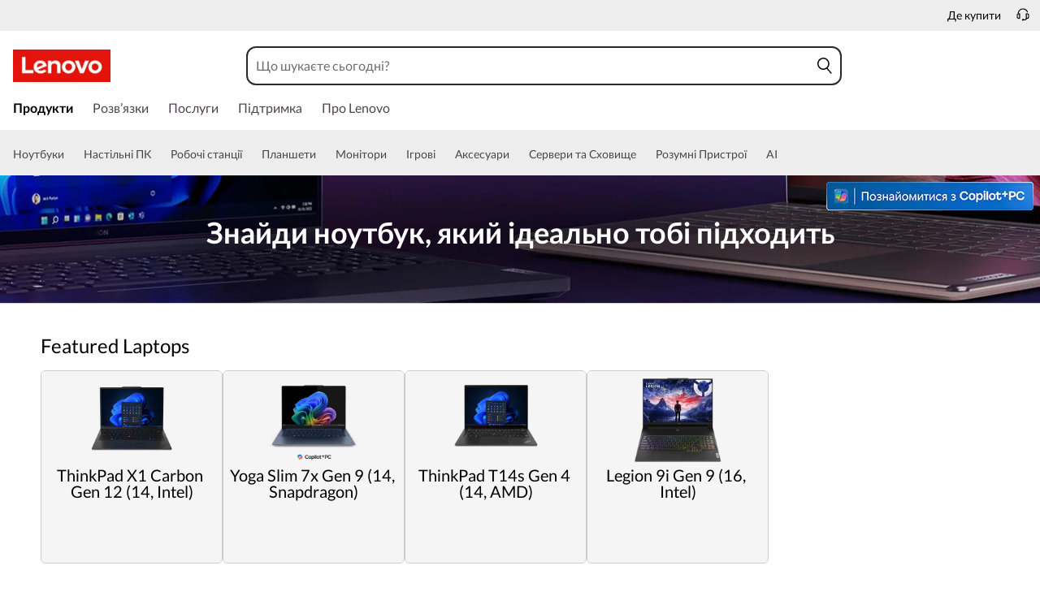

--- FILE ---
content_type: text/html; charset=utf-8
request_url: https://www.lenovo.com/ua/uk/laptops/?cid=ww:seo:1j6nl4
body_size: 103551
content:

<!DOCTYPE html>
<html lang="uk-UA" pageId='3333333333' pageUuid='a9f5fbd2-ccbf-4e0f-a02a-c1a6b300a68b'>
<head>
<title>
    Ноутбуки та ультрабуки | Lenovo Ukraine
</title>

<meta name="keywords" content="Laptops | Buy Notebooks and Laptops" />
<meta name="title" content="Ноутбуки та ультрабуки" />
<meta name="description" content="Відкрийте для себе Lenovo Thinkpad, Lenovo і базові ноутбуки, всі  вони розроблені на основі новітніх процесорів, надійних  інструментів безпеки,з  мультимедійними функціями і функціональним дизайном." />
<meta name="Page_Access_Type" content="-1" />
<meta name="datetime" content="2025-11-05 09:43:55"/>
<!-- head begin-static 20251105 v2-->
<meta http-equiv="x-dns-prefetch-control" content="on">

<link rel="preconnect" href="https://c1-ofp.static.pub" crossorigin>
<link rel="preconnect" href="https://j1-ofp.static.pub" crossorigin>
<link rel="preconnect" href="https://assets.adobedtm.com/" crossorigin>
<link rel="preconnect" href="https://s2.go-mpulse.net/" crossorigin>
<link rel="dns-prefetch" href="https://c1-ofp.static.pub">
<link rel="dns-prefetch" href="https://j1-ofp.static.pub">
<link rel="dns-prefetch" href="https://assets.adobedtm.com/">
<link rel="dns-prefetch" href="https://p1-ofp.static.pub">
<link rel="dns-prefetch" href="https://p2-ofp.static.pub">
<link rel="dns-prefetch" href="https://p3-ofp.static.pub">
<link rel="dns-prefetch" href="https://p4-ofp.static.pub">
<link rel="dns-prefetch" href="https://s2.go-mpulse.net/">

        <meta name="platform" content="Flash" />
    <!-- global fonts config -->
    <link rel="stylesheet" href='//c1-ofp.static.pub/SystemFragment/static/se-fontface.0379f94572b6e685.css'/>
    <link rel="preload" href='https://p2-ofp.static.pub/SystemFragment/MTPtest-0421/LatoRegular-Latin.woff2' as="font" type="font/woff2" crossorigin>
    <link rel="preload" href='https://p2-ofp.static.pub/SystemFragment/MTPtest-0421/LatoBold-Latin.woff2' as="font" type="font/woff2" crossorigin>

<!-- criticalrenderMeta start -->
    <meta name="criticalrender" content="-1000" />
<!-- criticalrenderMeta end -->

<style>
*,::after,::before{margin:0;padding:0;-webkit-box-sizing:border-box;-moz-box-sizing:border-box;box-sizing:border-box}html{-webkit-tap-highlight-color:transparent;-webkit-text-size-adjust:none}body,button,html{font-size:16px;color:#000;font-family:Lato,Helvetica,Arial,sans-serif;word-break:break-word}a{color:inherit}.page_body{min-height:100vh;display:flex;flex-direction:column}.main_content{flex:1}ol,ul{list-style:none}ol[style] li,ul[style] li{margin-left:1em}a{text-decoration:none;text-indent:0;cursor:pointer}fieldset,img,input{border:0}img{max-width:100%;max-height:100%;font-size:12px;word-break:break-word}.clearfix:after,.clearfix:before{content:" ";display:block;height:0;clear:both;visibility:hidden}.clearfix{zoom:1}.fr{float:right}.fl{float:left}.mt10{margin-top:10px}.mb10{margin-bottom:10px}.mr10{margin-right:10px}.ml10{margin-left:10px}table{border-collapse:collapse;border-spacing:0}button{border:0}input{border-radius:0}button,input,select,textarea{background-color:transparent;border-style:none}.flex{display:flex;justify-content:space-between}.line{width:11px!important;text-align:center!important;line-height:17px!important;color:#555}.blue{color:#1976a1}.green{color:#498631}.gray{color:#676767}.bold{font-weight:700}.relative{position:relative}.font14{font-size:14px}.imgWrap{width:100%;height:100%;overflow:hidden;text-align:center;line-height:100%;display:flex;justify-content:center;align-items:center}.layoutGroup{width:100%}b,i{font-style:normal}.shine{background:#f6f7f8 linear-gradient(to right,#f6f7f8 0,#edeef1 20%,#f6f7f8 40%,#f6f7f8 100%) no-repeat;background-size:cover;display:inline-block;position:relative;-webkit-animation-duration:1s;-webkit-animation-fill-mode:forwards;-webkit-animation-iteration-count:infinite;-webkit-animation-name:placeholderShimmer;-webkit-animation-timing-function:linear}@-webkit-keyframes placeholderShimmer{0%{background-position:-468px 0}100%{background-position:468px 0}}.grey-out{opacity:.25;pointer-events:none!important;cursor:default!important}.no-focus-outline a:focus,.no-focus-outline button:focus,.no-focus-outline dd:focus,.no-focus-outline div:focus,.no-focus-outline dl:focus,.no-focus-outline dt:focus,.no-focus-outline fieldset:focus,.no-focus-outline form:focus,.no-focus-outline h1:focus,.no-focus-outline h2:focus,.no-focus-outline h3:focus,.no-focus-outline h4:focus,.no-focus-outline h5:focus,.no-focus-outline h6:focus,.no-focus-outline input:focus,.no-focus-outline legend:focus,.no-focus-outline li:focus,.no-focus-outline ol:focus,.no-focus-outline p:focus,.no-focus-outline select:focus,.no-focus-outline span:focus,.no-focus-outline td:focus,.no-focus-outline textarea:focus,.no-focus-outline th:focus,.no-focus-outline ul:focus{outline:0}:root{--dark-blue:#11184F;--med-blue:#294E95;--light-blue:#C9D0F0;--pale-blue:#EAEEF5;--lenovo-red:#E1251B;--alert-red:#B8322E;--dark-red:#64131E;--med-red:#871C23;--light-red:#F0C7BF;--pale-red:#FAECEB;--dark-orange:#C73D00;--pale-orange:#F8E9DE;--black:#1E0013;--dark-gray-1:#4E444E;--dark-gray-2:#6D656F;--pale-gray-1:#CCCCCC;--pale-gray-2:#E4E4E4;--pale-gray-3:#EDEDED;--pale-gray-4:#F5F5F5;--pale-gray-5:#E5E5E5;--dark-purple:#4D144A;--med-purple:#7A126B;--light-purple:#D9C1D8;--pale-purple:#F1E1ED;--dark-green:#285D50;--pale-green:#E5F0ED;--link-color:var(--med-blue);--fore-color:black;--bg-color:white;--border-color-grey:var(--pale-gray-1);--font-color:#171717}body.gaming-theme-black{--link-color:#00FFFF;--fore-color:white;--bg-color:black;--border-color-grey:#4A5863;--font-color:white;background-color:#000}.gaming-theme-black .shine{background:#333f48 linear-gradient(to right,#333f48 0,#4a5863 20%,#333f48 40%,#333f48 100%);-webkit-animation-duration:2s}.interactive-link{cursor:pointer;color:var(--link-color)}.interactive-link:focus,.interactive-link:hover{text-decoration:underline}.cta-button{display:block;width:100%;border-radius:4px;opacity:1;transition:background-color .2s ease,color .2s ease;padding:13px 10px;cursor:pointer;font-weight:700;text-align:center;font-size:16px;line-height:16px;border:1px solid}.button-primary{color:#fff}.button-secondary{background-color:#fff}.button-primary.blue,.button-secondary.blue{border-color:var(--med-blue)}.button-primary.blue{background-color:var(--med-blue)}.button-secondary.blue{color:var(--med-blue)}.button-primary.blue:focus,.button-primary.blue:hover,.button-secondary.blue:focus,.button-secondary.blue:hover{background-color:var(--pale-blue);color:var(--med-blue)}.button-primary.green,.button-secondary.green{border-color:var(--dark-green)}.button-primary.green{background-color:var(--dark-green)}.button-secondary.green{color:var(--dark-green)}.button-primary.green:focus,.button-primary.green:hover,.button-secondary.green:focus,.button-secondary.green:hover{background-color:var(--pale-green);color:var(--dark-green)}.button-mono,.button-mono-reverse{border-color:var(--black)}.button-mono{background-color:var(--black);color:#fff}.button-mono-reverse{background-color:#fff;color:var(--black)}.button-mono-reverse:focus,.button-mono-reverse:hover,.button-mono:focus,.button-mono:hover{background-color:var(--pale-gray-2);color:var(--black)}.saving-text{color:var(--dark-green)}.saving-flag{background-color:var(--dark-green);opacity:1;border:1px solid transparent;border-radius:4px;color:#fff;padding:0 5px;font-size:12px;line-height:20px;font-weight:400;letter-spacing:0}body>h1:first-of-type,body>h2:first-of-type,body>h3:first-of-type{position:fixed}body div.comp_lazyload{position:relative;width:100%;min-height:250px;border:1px solid #e1e4eb}.sid-modal__wrapper{height:100%}
</style>




<!-- domain config 20251107 -->
<meta name='Main' content='www.lenovo.com'>
<meta name='OpenApi' content='openapi.lenovo.com'>
<meta name='Account' content='account.lenovo.com'>
<meta name='Admin' content='admin.lenovo.com'>
<meta name='Static' content='j1-ofp.static.pub'>
<meta name='RootDomain' content='lenovo.com'>
<meta name='LocalDomain' content='prod.gl.lenovouat.com'>
<meta name='Preview' content='preview.lenovo.com'>
<meta name='PaymentDomain' content='payments.lenovo.com'>
<meta name='Dcsc' content='us-dcsc.lenovo.com'>
<meta name='envi' content='production' />




<meta name="taxonomytype" content="splitterpage" />
<meta name="subtaxonomy" content="laptops" />
<meta name="productsegment" content="idg" />
<meta name="usersegment" content="" />

<meta name="navposkey" navposkey="pc_nav" />

<meta name="robots" content="INDEX,FOLLOW" />
<meta name="adobeParam" content="Splitter Page" />
<meta name="adobeCategory" content="" />

<!-- currencySwitchToggle -->



<!-- constantfragment config -->
<meta charset="UTF-8"><meta content="width=device-width,initial-scale=1.0,maximum-scale=5" id="viewport" name="viewport" /><meta name="specialterminal" content="pc"><script>var __SIT__="sit";var __UAT__="uat";var __DEV__="dev";var __PRE__="pre";var __PRO__="production";var __SPRO__="standardproduction";var __PRO_TEST__="productiontest";var __PRO_ALL__=__PRO__+","+__SPRO__+","+__PRO_TEST__;var __BIZ__TYPES__={__FLASH__:"flash",__MOTO__:"moto",__SMSC__:"smsc",__BIZ_UAT__:"uat_biz",__SERVICE__:"serviceconnect"};var $CONSTANT={ASYNC_LOAD_COMPS_ALL:true,SSO:{dev:"https://global-test.lenovomm.cn",sit:"https://global-test.lenovomm.cn",sita:"https://global-test.lenovomm.cn",sitb:"https://global-test.lenovomm.cn",uat:"https://passport.lenovo.com",pre:"https://passport.lenovo.com",prod:"https://passport.lenovo.com"},SSO_MFA_TOKEN:{dev:"_CUP0KqHEkxsNzC9IMXIhisUlct3cUqFnwAfWN6HA3UDFSrVN8UHimKaELPL9-v0Yw-kqkvY9DbGY3AxhfinfQ",sit:"_CUP0KqHEkxsNzC9IMXIhisUlct3cUqFnwAfWN6HA3UDFSrVN8UHimKaELPL9-v0Yw-kqkvY9DbGY3AxhfinfQ",sita:"_CUP0KqHEkxsNzC9IMXIhisUlct3cUqFnwAfWN6HA3UDFSrVN8UHimKaELPL9-v0Yw-kqkvY9DbGY3AxhfinfQ",sitb:"_CUP0KqHEkxsNzC9IMXIhisUlct3cUqFnwAfWN6HA3UDFSrVN8UHimKaELPL9-v0Yw-kqkvY9DbGY3AxhfinfQ",uat:"_CUP0KqHEkxsNzC9IMXIhisUlct3cUqFnwAfWN6HA3UDFSrVN8UHimKaELPL9-v0Yw-kqkvY9DbGY3AxhfinfQ",pre:"_CUP0KqHEkxsNzC9IMXIhisUlct3cUqFnwAfWN6HA3UDFSrVN8UHimKaELPL9-v0Yw-kqkvY9DbGY3AxhfinfQ",prod:"_CUP0KqHEkxsNzC9IMXIhisUlct3cUqFnwAfWN6HA3UDFSrVN8UHimKaELPL9-v0Yw-kqkvY9DbGY3AxhfinfQ"},DOMAIN_BIZ_TYPES:{1:[1,20,25,30,1],2:[2,2,2,34,2],3:[3,3,3,36,3],4:[4,19,26,32,4],15:[15,18,15,31,15],7:[7,21,27,7,7],5:[5,22,5,5,5,5],8:[8,23,8,33,8],11:[11,11,11,35,11],14:[14,14,14,14,14]},CHANNEL:{FLASH:__BIZ__TYPES__.__FLASH__,MOTO:__BIZ__TYPES__.__MOTO__,SMSC:__BIZ__TYPES__.__SMSC__,BIZUAT:__BIZ__TYPES__.__BIZ_UAT__},BATCHAPI:{MECHFLAG:"batchapimechflag",LOYALTYV1:"batchapiloyaltyv1",LOYALTYV2:"batchapiloyaltyv2",UPS:"batchapiups",BESTBUY:"batchapibestbuy",PINCODE:"pincode",B2BLEADTIME:"batchapib2bleadtime"},BATCHAPIMAP:[{key:"batchapiloyaltyv1",uri:"/v1/loyalty/product/getProductPoints",type:"form"},{key:"batchapiloyaltyv2",uri:"/v1/home/materialPoints",type:"form"},{key:"batchapimechflag",uri:"/price/batch/preview/get",type:"form"},{key:"batchapiups",uri:"/api/ups/getDeliveryDate",type:"body"},{key:"batchapibestbuy",uri:"/inventory/pickup/queryMultiProductLocations",type:"form"},{key:"test",uri:"/dict/getdictinfo",type:"get"},{key:"pincode",uri:"/online/thirdParty/queryinventorys",type:"get"},{key:"batchapib2bleadtime",uri:"/inventory/b2b/leadtime",type:"body"}],FLASH_EVENT:{CART_LOAD:"cartLoaded",CHECKOUT_LOAD:"checkoutLoaded",THANKYOU_LOAD:"purchaseLoaded",LMD_INIT:"lmd_init"},CARD_ICONS:[{fullName:"default",name:"default",code:"-1",img:"//p2-ofp.static.pub/fes/cms/2021/06/04/ztqj9ch7k4e5krqblvud28wm0009h5802323.svg"},{fullName:"Credit Card American Express",name:"amex",code:"1",img:"//p3-ofp.static.pub/fes/cms/2021/06/04/p8bomiy2nykycez7vlu07dtslf5n7v258277.svg"},{fullName:"Credit Card Visa",name:"visa",code:"0",img:"//p2-ofp.static.pub/fes/cms/2021/06/04/635l22mor42zwls8iu21g8d4p0pqjw100181.svg"},{fullName:"Credit Card Master Card",name:"mastercard",code:"2",img:"//p3-ofp.static.pub/fes/cms/2021/06/04/2omb4hvwskchvgcboztvwunukl3oi0668980.svg"},{fullName:"Credit Card Discover",name:"discover",code:"4",img:"//p3-ofp.static.pub/fes/cms/2021/06/04/aqy9f14tkdc33279i81ts39ehaw19v546097.svg"},{fullName:"Diners club",name:"dinersclub",code:"",img:"//p3-ofp.static.pub/fes/cms/2021/06/04/vrvfc789v0dhi2m2m8c3jspgm8ivzt563184.svg"},{fullName:"jcb",name:"jcb",code:"",img:"//p4-ofp.static.pub/fes/cms/2021/06/04/59l9tcnzxo5le7w5p2nganeuu8r31q040187.svg"},{fullName:"maestro",name:"maestro",code:"",img:"//p4-ofp.static.pub/fes/cms/2021/06/04/y7hfbimgvyqppojzqjcixhffy7b9f4681516.svg"}],IMG_DEFAULT:{PATH:"https://p2-ofp.static.pub/fes/cms/2021/06/23/vw7cpbtt4r5hymddo03b815t5x82pz649173.svg"},ERROR_LEVEL:{LOW:10,MID:20,HIGH:30,CRITICAL:40},ERROR_TYPE:{AJAX:0,CODE:1,IMG:2,JS:3,CSS:4,PROMISE:5,BLACK_LIST:[{url:"/v1/registration/registerAuth",isRecord:true,key:["password"]},{url:"/v1/login/userLogin",isRecord:true,key:["password"]},{url:"/registration/registerAuth",isRecord:true,key:["password"]},{url:"/userLogin",isRecord:true,key:["password"]},{url:"/familyHub/registration/registerAuth",isRecord:true,key:["password"]},{url:"/smbPro/smbRegistion",isRecord:true,key:["password"]},{url:"/smbPro/smbLogin",isRecord:true,key:["password"]},{url:"/account/gateKeeper/login",isRecord:true,key:["password"]},{url:"/gatekeeper/registration",isRecord:true,key:["password"]},{url:"/v1/profile/changePasswor",isRecord:true,key:["password","newpassword"]},{url:"/account/editPassword",isRecord:true,key:["newpassword"]},{url:"/education/v1/register",isRecord:true,key:["password"]},{url:"/education/v1/login",isRecord:true,key:["password"]}]},JSPATH:{SHOP_RUNNER:"/SystemFragment/static/shoprunner.js",RECAPTCHA:"https://www.recaptcha.net/recaptcha/api.js?hl=en",RECAPTCHA_KEY:"6Lcps2MbAAAAAL6F34IWgfbfYfcgJvh_J48BEKz6"},PRICE_QUEUE:{MAX_COUNT:20},REQUEST_TIMEOUT:{V:3e4,PB_PRICE_TIME:100},MARKETING_STATUS:{EOF:"End Of Life",TEMPORARILY_UNAVAILABLE:"Temporarily Unavailable",COMING_SOON:"Coming Soon",AVAILABLE:"Available",OOS:"OOS",DCG_AVAILABLE:"DCG Available",QUANTITY_UNAVAILABLE:"Quantity Unavailable",EXPIRED:"expired"},ON_OFF:{COMPARE:true,ERROR_COLLECTION:false,PLACE_ORDER_LOG:false},DLP_CONFIG:{MAX_COUNT_LOADING:10},PRICE_PRE_SELECT:2,PDP_THEME:{NONE:{NAME:"NONE",CODE:""},GAME_THEME_BLACK:{NAME:"GAME THEME BLACK",CODE:"gaming-theme-black"}},PRODUCT_TYPE:{MTM:0,MT:1,SUBSERIES:2,OPTION:3,CTO:4,CB:5,SERVICE:6,DCGLFO:7,THREEPO:8,RR_SUBSCRIPTION:9,ISO:10,MANUAL_SUBSERIES:11,DCG_OPTION:12,SALES_BUNDLE:14,CDCTO:15},PRICE_TYPE:{USUALLY:1,PB:2,FUTURE:3,CLAIMINDICATOR:4,CART_RECOMMENDATION:5},PDODUCT_LIST_TYPE:{RECOMMENDATON:1,FEATURE_PRODUCT:2,SPLITTER:3,CART_RECOMMENDATON:4},URL:{B2B:{ADDRESS:{MAIN:"/b2baccount/address/index.html",UPDATE:"/b2baccount/address/info.html"},ACCOUNT:{USER_MANAGEMENT:{VIEW:"/b2baccount/user/index.html ",LIST:"/b2baccount/user/list.html"},LOGIN:"/account/login/index.html",VERIFY:"/b2baccount/verify.html",SHOWPAGE:"/b2baccount/showpage.html",CHECK:"/b2baccount/check.html",HOME:"/b2baccount/home.html",ACCOUNT_TEAM:"/b2baccount/account/contact.html",CART:{DETAIL:"/b2baccount/cart/detail.html",LIST:"/b2baccount/cart/list.html"},RESET:"/b2baccount/forget/reset.html",FORGET:"/b2baccount/forget/forget.html",WALLET:{MAIN:"/b2baccount/wallet/index.html",UPDATE:"/b2baccount/wallet/update.html",CREATE:"/b2baccount/wallet/create.html"},LANDING:"/b2baccount/landing.html",WISHLIST:{HOME:"/b2baccount/wishlist/home",LOGIN:"/b2baccount/wishlist/login"},MTMPART:{LIST:"/b2baccount/mtm/list.html"}},ORDER:{LIST:"/b2baccount/order/list.html",DETAIL:"/b2baccount/order/detail.html"},QUOTE:{LIST:"/b2baccount/quote/list.html",DETAIL:"/b2baccount/quote/detail.html"},HOME:"/",HOMEPAGE:"/pc/home.html"},MOTO:{HOMEPAGE:{EMEA:"/motohomepage.html"},ACCOUNT:{PROFILE:"/b2baccount/profile.html",LANDING:"/b2baccount/landing.html",ACTIVE:"/b2baccount/gatekeeper/active.html",RESET:"/b2baccount/gatekeeper/pwdreset.html",FORGOT:"/b2baccount/gatekeeper/pwdforgot.html",SHOWPAGE:"/b2baccount/gatekeeper/showpage",B2C:{LANDING_PAGE:{LANDING:"/account/landing.html",MAIN:"/account/home.html"},ADDRESS:{MAIN:"/account/address/index.html",UPDATE:"/account/address/info.html"},WALLET:{MAIN:"/account/wallet/index.html",UPDATE:"/account/wallet/update.html",CREATE:"/account/wallet/create.html"},REGISTER:{REGISTER:"/account/register/register.html",MAIN:"/account/register/register.html",CHECK:"/account/register/check.html",VERIFY:"/account/register/verify.html"},LOGIN:"/account/login/index.html",AUTHENTICATION:{MAIN:"/account/authentication/index.html"},FORGET:{MAIN:"/account/forget/forget.html",RESET:"/account/forget/reset.html"},GATEKEEPER:{LENOVO:"/gt/moto.html",REGISTER:"/gt/register.html"}}}},TELE:{LOGIN:"/tele/login.html",LANDING_PAGE:"/tele/landingpage.html",REGISTER:"/tele/register.html",DASHBOARD:"/tele/dashboard.html",DLP_PRODUCT:"/tele/dlpproduct.html",MOTO:{LOGIN:"/tele/login.html",LANDING_PAGE:"/tele/landingpage.html",REGISTER:"/tele/register.html",DASHBOARD:"/tele/dashboard.html",DLP_PRODUCT:"/tele/dlpproduct.html"}},HOME:{MAIN:"/pc/",SPLITTER:"/laptops",CONTACT:"/contact/"},CONFIGURATOR:{DCG:{MAIN:"/configurator/dcg/index.html",REDIRECT:"/configurator/dcg/index.html",SAMPLE:"/configurator/dcg/configurator"},CTO:{MAIN:"/configurator/cto/index.html"},CDCTO:{MAIN:"/configurator/cdcto/index.html"},PB:{MAIN:"/pb/index.html"}},EDU:{BENEFITS:{MAIN:"/student/benefitsnew.html"}},ACCOUNT:{PRICELOCK:{DETAIL:"/account/priceLock/detail.html"},LANDING_PAGE:{MAIN:"/account/home.html"},LOGIN:{MAIN:"/account/login/index.html",CHOOSE:"/account/login/select.html"},REGISTER:{CREATE:"/account/register/create.html",CREATEPAGE:"/account/register/newcreate.html",REGISTER:"/account/register/register.html",CHECK:"/account/register/check.html",VERIFY:"/account/register/verify.html"},OPTIMIZATION:{START:"/account/login/index.html",CREATEPAGE:"/account/register/create.html",CREATE:"/account/login/select.html",REGISTER:"/account/register/register.html"},FORGET:{MAIN:"/account/forget/forget.html",RESET:"/account/forget/reset.html"},PROFILE:{MAIN:"/account/myprofile.html"},GATEKEEPER:{MAIN:"/gt/default.html",SN:"/gt/sn.html",LENOVO:"/gt/lenovo.html",POSSCODE:"/gt/passcode.html",MEMBERID:"/gt/memberid.html",NAR:"/gt/nar.html",REFERER:"/gt/referer.html",REGISTER:"/gt/register.html",EDULOGIN:"/login/edu/index.html",EDUACTIVATION:"/login/edu/activation.html",EDUACTIVATIONAFFILIATE:"/login/edu/activationaffiliate.html"},ADDRESS:{MAIN:"/account/address/index.html",UPDATE:"/account/address/info.html"},WALLET:{MAIN:"/account/wallet/index.html",UPDATE:"/account/wallet/update.html",CREATE:"/account/wallet/create.html"},ORDER:{LIST:"/account/order/list.html",DETAIL:"/account/order/detail.html",CANCEL:"/account/order/cancel.html",RETURN:"/account/order/return.html"},CART:{LIST:"/account/cart/list.html",DETAIL:"/account/cart/detail.html"},QUOTE:{LIST:"/account/quote/list.html",DETAIL:"/account/quote/detail.html",SUBPAGE:{PDF:"/account/quote/download.html"}},REWARDS:{MAIN:"/account/rewards/index.html"},FAMILYHUB:{MAIN:"/account/familyhub.html",ORDER_LIST:"/account/order/familyhub.html",ADDRESS:"/account/family/address/index.html",WALLET:"/account/family/wallets/index.html",DEVICE:"/account/family/devices/index.html"},DEVICE:{MAIN:"/account/family/devices/index.html"},MYFAMILY:{MAIN:"/account/myfamily.html",EDIT_FAMILY:"/account/family/editfamily.html",ORDER_PREFERENCE:"/account/family/orderpreference.html"},MEMBER_FAMILY:{REGISTRATION:"/account/family/memberregistration.html",VERIFY:"/account/family/memberverify.html"},WISHLIST:{HOME:"/account/wishlist/home",LOGIN:"/account/wishlist/login"}},MIDDLE:{IDME:"/middle/idme.html",CART_AMAZON_PAY:"/middle/amazon.html"},BUY:{CART:{MAIN:"/cart.html"},CHECKOUT:{MAIN:"/checkout.html"},THANKYOU:{MAIN:"/thankyou.html"}},COMPATIBILITY:{HOME:"/compatibilityfinder",DEVICE:"/compatibilitydevice",PRODUCT:"/compatibilityproduct",SEARCH:"/d/compatibilityfinder"},COMPARE:{MAIN:"/compare_product.html"},SMB:{ACCOUNT:{REGISTER:"/smbaccount/gatekeeper/showpage",REGISTER_ACTIVE:"/smbaccount/gatekeeper/active",FORGET_PWD:"/smbaccount/gatekeeper/pwdforgot",RESET_PWD:"/smbaccount/gatekeeper/pwdreset",MEMBER:"/smbaccount/member",COMPANY:"/smbaccount/company",LANDING:"/smbaccount/landing",DEVICE:"/smbaccount/device",REWARDS:"/smbaccount/rewards/",ADDRESS:{MAIN:"/smbaccount/address/",UPDATE:"/smbaccount/address/info"},WALLET:{MAIN:"/smbaccount/wallet/",UPDATE:"/smbaccount/wallet/update",CREATE:"/smbaccount/wallet/create"},PROFILE:"/smbaccount/profile"},HOME:{HOME:"/smbpro",BENEFITS:"/smbbenefits"}},WLH:{ORDER_LIST:"/wlh_orderlist.html"}},GOOGLE_RECAPTCHA:{PROD_V2:"6LcxHSAiAAAAAPk2B-8utzNyoG4X8NurmSf-z_BI",PROD_V3:"6Lcj67YhAAAAAOrhSh1YLB89L905DLyjbiwJI3zI",UN_PROD_V2:"6LeueFEgAAAAAIrsu6khr0c5vgark8BKpyTwFyC8",UN_PROD_V3:"6Lf98v8fAAAAAJLzfDA_Xp23-3m74QYcynfgRxzo"},PAGE_TYPES:{"3W_HOMEPAGE":{NAME:"3W Homepage",CODE:"1"},FTV_HOMEPAGE:{NAME:"FTV Homepage",CODE:"2"},STUDENT_SEGMENT_HOME_PAGE:{NAME:"Student Segment Home Page",CODE:"3"},GLOBAL_SEARCH_PAGE:{NAME:"Global Search Page",CODE:"4"},DLP_PAGE:{NAME:"DLP Page",CODE:"5"},SPLITTER_PAGE:{NAME:"Splitter Page",CODE:"6"},SPLITTER_SUBSERIES_RESULT_PAGE:{NAME:"Splitter Subseries Result Page",CODE:"7"},SPLITTER_MODEL_RESULT_PAGE:{NAME:"Splitter Model Result Page",CODE:"8"},ACCESSORY_CATEGORY_DLP_PAGE:{NAME:"Accessory Category DLP Page",CODE:"9"},ACCESSORY_LANDING_PAGE:{NAME:"Accessories Home Page",CODE:"10"},COMPATIBILITY_DLP_PAGE:{NAME:"Compatibility DLP Page",CODE:"11"},BRAND_PAGE:{NAME:"Brand Page",CODE:"12"},SERIES_PAGE:{NAME:"Series Page",CODE:"13"},SUBSERIES_PDP:{NAME:"Subseries PDP",CODE:"14"},SINGLE_MODEL_PDP:{NAME:"Single Model PDP",CODE:"15"},ACCESSORY_PDP:{NAME:"Accessory PDP",CODE:"16"},CTO_CONFIGURATOR:{NAME:"CTO Configurator",CODE:"17"},PRODUCT_BUILDER:{NAME:"Product Builder",CODE:"18"},CART:{NAME:"cart",CODE:"19"},CHECKOUT:{NAME:"Checkout",CODE:"20"},THANKYOU:{NAME:"Thankyou",CODE:"21"},HALO_CATEGORY_PAGE:{NAME:"Halo Category Page",CODE:"22"},SMB_HOMEPAGE:{NAME:"SMB Homepage",CODE:"23"},MY_ACCOUNT:{NAME:"My Account",CODE:"24"},ORDER_LIST:{NAME:"Order List",CODE:"25"},ORDER_DETAIL:{NAME:"Order Detail",CODE:"26"},COMPARE:{NAME:"Compare Page",CODE:"27"},DCG:{NAME:"DCG",CODE:"28"},GAMING_SEGMENT_HOME_PAGE:{NAME:"Gaming Segment Home Page",CODE:"29"},REGISTRATION:{NAME:"Registration",CODE:"30"},LOGIN:{NAME:"login",CODE:"31"},GATEKEEPER:{NAME:"Gatekeeper Page",CODE:"32"},COMPATIBILITY_FINDER:{NAME:"Compatibility Finder Page",CODE:"33"},NO_UTAG:{NAME:"NO_UTAG",CODE:"34"},SMB_BENEFITS:{NAME:"SMB Benefit Page",CODE:"35"},DEALS_SPLITTER:{NAME:"Deals Splitter",CODE:"36"},NEWS_PAGE:{NAME:"News Page",CODE:"37"},WISH_LIST:{NAME:"WishList",CODE:"38"},COMPARE_MARKETING_LANDING_PAGE:{NAME:"Compare Marketing Landing Page",CODE:"39"},MODEL_SELECTOR:{NAME:"Model Selector",CODE:"40"},HALO_ACCESSORY_PDP_PAGE:{NAME:"Halo Accessory PDP page",CODE:"41"},PSEUDO_CTO:{NAME:"Pseudo CTO",CODE:"42"},HALO_SINGLE_MODEL_PDP:{NAME:"Halo Single Model PDP Page",CODE:"43"},Moto_Subseries_PDP:{NAME:"Moto Subseries PDP",CODE:"44"},Moto_Single_Modal_PDP:{NAME:"Moto Single Modal PDP",CODE:"45"},MotoHome:{NAME:"MotoHome",CODE:"46"},MotoFamily:{NAME:"MotoFamily",CODE:"47"},MotoPDP:{NAME:"MotoPDP",CODE:"48"},MotoBrand:{NAME:"MotoBrand",CODE:"49"},MotoCompare:{NAME:"MotoCompare",CODE:"50"},MotoMedia:{NAME:"MotoMedia",CODE:"51"},MotoCarrierCompatibility:{NAME:"MotoCarrierCompatibility",CODE:"52"},MotoSpecials:{NAME:"MotoSpecials",CODE:"53"},MotoServices:{NAME:"MotoServices",CODE:"54"},MotoBusiness:{NAME:"MotoBusiness",CODE:"55"},"Product Finder":{NAME:"Product Finder",CODE:"56"}},TAXONOMY_TYPES:{DLP:{NAME:"dlp",CODE:"1"},LANDING_PAGE:{NAME:"landingpage",CODE:"3"},SUBSERIES_PAGE:{NAME:"subseriespage",CODE:"4"},SPLITTER_PAGE:{NAME:"splitterpage",CODE:"5"},BRAND_PAGE:{NAME:"brandpage",CODE:"6"},SERIES_PAGE:{NAME:"seriespage",CODE:"7"},PROMO_PAGE:{NAME:"promopage",CODE:"8"},HOME_PAGE:{NAME:"homepage",CODE:"9"},SEARCH:{NAME:"search",CODE:"10"},BUILDER_PAGE:{NAME:"builderpage",CODE:"11"},INTERSTITIAL:{NAME:"interstitial",CODE:"12"},CART:{NAME:"cart",CODE:"13"},CHECKOUT:{NAME:"checkout",CODE:"14"},THANKYOU:{NAME:"thankyou",CODE:"15"},ACCESSORYHOME_PAGE:{NAME:"accessoryhomepage",CODE:"16"},ADD_SUPPORT:{NAME:"addsupport",CODE:"17"},ABOUT:{NAME:"about",CODE:"18"},SUSTAINABILITY:{NAME:"sustainability",CODE:"19"},INDUSTRY:{NAME:"industry",CODE:"20"},ACCOUNT:{NAME:"account",CODE:"21"},FAQ:{NAME:"faq",CODE:"22"},REGISTRATION:{NAME:"registration",CODE:"23"},CONTACTUS:{NAME:"contactus",CODE:"24"},LOGIN:{NAME:"login",CODE:"25"},USER_REGISTRATION:{NAME:"userregistration",CODE:"26"},ACCESSORY_PDP:{NAME:"accessorypdp",CODE:"27"},ACCESSORY_PLP:{NAME:"accessoryplp",CODE:"28"},ORDER_WORKFLOW:{NAME:"orderworkflow",CODE:"29"},QUOTE_WORKFLOW:{NAME:"quoteworkflow",CODE:"30"},ORDER_STATUS:{NAME:"orderstatus",CODE:"31"},SITE_MAP:{NAME:"sitemap",CODE:"32"},EOL:{NAME:"eol",CODE:"33"},SOLUTION_SERVICES:{NAME:"solutionservices",CODE:"34"},"400ERROR":{NAME:"400error",CODE:"35"},"500ERROR":{NAME:"500error",CODE:"36"},MAINTENANCE:{NAME:"maintenance",CODE:"37"},NEWS:{NAME:"news",CODE:"38"},PRODUCT_INFO:{NAME:"productinfo",CODE:"39"},DCG:{NAME:"dcg",CODE:"40"},DEALS_PAGE:{NAME:"dealspage",CODE:"41"}},BUSINESS_TYPES:{B2B:"B2B",B2C:"B2C",MOTOB2C:"MotoB2C",MOTOB2B:"MotoB2B"},STORE_TYPES:{EPP:"Epp",TELE:"Tele",BPCTO:"Bpcto",OUTLET:"Outlet",AFFINITY:"Affinity",PUBLIC:"Public",SMB:"Smb",PARTS:"PARTS"},CUSTOMER_EVENT_KEY:{COMPARE:"compare",ACCOUNT:{PROFILE:{EDIT_CANCEL_DIALOG:"profileEditCancelDialog",UPDATED_DIALOG:"profileUpdatedDialog"},REGISTER:{PROGRESS_BAR:"register process bar"},SAVEDCART:{SHARE_DIALOG:"shareSavedCartEvent",DELETE_DIALOG:"deleteSavedCartEvent",EMAIL_DIALOG:"emailSavedCartEvent",EMAIL_SUCCESS_DIALOG:"emailSuccessSavedCartEvent"}},BUY:{CORE:{LOGIN_DIALOG:"login dialog",REGISTER_DIALOG:"register dialog",QUOTE_DIALOG:"quote",PROGRESS_BAR:"process bar"},CART:{RECOMMENDATION_PROMOS_POP:"recommendationpromospop",SAVE_CART_DIALOG:"save cart",EMAIL_CART_DIALOG:"email cart",MINI_CART_DISPLAY:"mini cart display",MINI_CART_ADDTOCART:"mini cart add to cart",MINI_CART_GETDATA:"mini cart getData",LOYALTY_FREE_DELIVERY:"loyalty free delivery",TIERCOMPONENT:"tier component",MERGE_CART_DIALOG:"merge cart dialog",CART_ABANDONMENT_POPUP:"Cart Abandonment Popup"},CHECKOUT:{SHIPPING:"checkout shipping",BILLING:"checkout billing",TIMEOUT:"checkout timeout",SHIPPING_VALIDATION:"checkout shipping validation",BILLING_ADDRESS_CC:"billing address cc",BILLING_VALIDATION_CC:"billing validation cc"}},DLP:{FACETGROUP:"Dlp Facet Group",BROWSE_ABANDONMENT_POPUP:"Browse Abandonment Popup"},ORDER:{NEED_HELP:"order need help",LEGAL_SECTION:"order legal section",ORDER_BANNER:"order banner",PAGINATION:"order pagination",QUOTE_DIALOG:"order quote dialog",PRODUCT_DETAIL_DIALOG:"order product detail dialog",ORDER_SURVEY:"order survey"},E_SERVICE:{MENU:"e-service menu"}},EVENT_PUBLISHER_KEY:{HOME:{SEARCH:"reset type head height"},ACCOUNT:{MYADDRESS:{SHIPPING_STATUS:"shipping status"},PROFILE:{CANCEL_ACCOUNT_PROFILE_MODEL:"cacelaccountprofilemodel"},SAVEDCART:{SHARE_CONFIRM:"shareSavedCartConfirmEvent",EMAIL_CONFIRM:"emailSavedCartConfirmEvent",DELETE_CONFIRM:"deleteSavedCartConfirmEvent"}},BUY:{CORE:{BILLING_STATUS:"billing status",LOGIN_STATUS:"login status",QUOTE_STATUS:"request a quote status",PROCESS_BAR_STATUS:"process bar status",CHECKOUT_HEADER_STATUS:"checkout header cart num status"},CART:{SAVE_CART_STATUS:"save cart status",AUTOPILOT_STATUS:"autopilot status"},CHECKOUT:{SHIPPING_STATUS:"shipping status",BILLING_STATUS:"billing status",PRICE_CHANGED:"checkout price changed",CURRENT_STEP_STATUS:"checkout current step status",CHECKOUT_ERROR_MSG:"checkout error msg",TIMEOUT:"checkout timeout",SHIPPING_VALIDATION_EDIT:"shipping validation edit",SHIPPING_VALIDATION_RECOMMENDED:"shipping validation recommended",SHIPPING_VALIDATION_ORIGINAL:"shipping validation original",IFRAME_LOADING:"checkout iframe loading",MC_STATUS:"checkout mc payment status",CURRENT_PAYMENT_TYPE:"checkout current payment method",CHECKOUT_USER_REWARDS:"checkout user rewards",CHECKOUT_TELE_VALID:"checkout tele valid",SHIPPING_STATE_CHANGED:"shipping state changed",BILLING_ADDRESS_CC_STATUS:"billing address cc status",BILLING_ADDRESS_CC_ERROR_MSG:"billing address cc error msg",BILLING_ADDRESS_CC_VALIDATION_RECOMMENDED:"billing address cc validation recommended",BILLING_ADDRESS_CC_VALIDATION_EDIT:"billing address cc validation edit",BILLING_ADDRESS_CC_VALIDATION_ORIGINAL:"billing address cc validation original",CHECKOUT_HAS_AMAZON:"checkout has amazon",DUTY_FREE:"duty free status"}},DLP:{FACETGROUP_STATUS:"Dlp Facet Group status",PROMOTED_OPTION_STATUS:"dlp Promoted Option status",IMAGE_PREVIEW_POPUP:"dlp Image Preview Popup",IMAGE_PREVIEW_POPUP_CLOSE:"dlp Image Preview Popup close",CARD_PRICE_BREAKDOWN:"card Price Breakdown status",CARD_SEE_MORE:"card see more status",CARD_CHARGE_AFTER_FEED_BACK:"card charge after feedback",CARD_LOYALTY_FEED_BACK:"card loyalty feedback",NO_RESULT:"no result status",UPDATE_ZIPCODE:"update zipcode",ADD_DEFAULT_TABS:"add default tabs",UPDATE_LOCATIONID:"update locationId",FPS_DETAILS_POPUP:"FPS details popup",UPDATE_DLP_HERO_SAVING:"update dlp hero Saving status"},ORDER:{NEED_HELP:"order need help event",LEGAL_SECTION:"order legal section event",ORDER_BANNER:"order banner event",PAGINATION:"order pagination event"},COMMONHEADER:{FIXED:"fixed common header position",UNFIXED:"unfix common header position",ACCOUNT_UTILITY_LOGIN:"mt header account utility login",ACCOUNT_UTILITY_LOGOUT:"mt header account utility logout",ACCOUNT_UTILITY_SELECT:"mt header account utility select",COUNT_TIMER_FIXED:"fix count timer position",COUNT_TIMER_UNFIXED:"unfix count timer position",OPEN_UTILITY:"open mt header utility",ANCHOR_HEADER_FIXED:"anchor fixed common header position",ANCHOR_HEADER_UNFIXED:"anchor unfix common header position"},PDP:{B2B:{ADD_TO_CART_POP_UP_DIALOG:"add to cart pop"}},SSO:{SYNC_SSO:"sync sso status"},COMMON:{UPDATE_ZIPCODE:"update zipcode"},HASHCHANGE:"hash change",MOTO:{TRIGGER_IFRAME_POPUP:"trigger iframe popup"}},TERMINAL:{PC:"1",MOBILE:"2",TABLET:"3"},OBSERVER_ELEMENT:{TYPE:{CLASS:"class",SHOW:"show",VALUE:"value",CHECKED:"checked",SELECTED:"selected",DISABLED:"disabled",READONLY:"readonly",IMG:"image",A:"a"}},MSG:{ACCOUNT:{NOT_LOGIN:"not login"}},CURRENCY:{},ENVI:{__SIT__:__SIT__,__DEV__:__DEV__,__UAT__:__UAT__,__PRE__:__PRE__,__PRO__:__PRO__,__SPRO__:__SPRO__,__PRO_TEST__:__PRO_TEST__,__PRO_ALL__:__PRO_ALL__},DOMAINS:{},CARD_TYPE:{MERCHANDISING_FLAG:"Merchandising Flag",PRODUCT_IMAGE:"Product Image",PRODUCT_TITLE:"Product Title",PRODUCT_PRICE:"Product Price",PRODUCT_CTA:"Product CTA",PRODUCT_LEAD_TIME:"Product Lead Time",PRODUCT_INVENTORY_MESSAGE:"Product Inventory Message",PRODUCT_NUMBER:"Product Number",PRODUCT_PRICE_GUARANTEE:"Product Price Guarantee",PRODUCT_RATING:"Product Rating",PRODUCT_MARKETING_SHORT_DESCRIPTION:"Product Marketing Short Description",PRODUCT_DESC:"Product Desc",PRODUCT_COMPARE:"Product Compare",PRODUCT_PROMOTED_OPTION:"Product Promoted Option",PRODUCT_TOOL_TIP:"Product tool tip",PRODUCT_LOYALTY:"Product Loyalty",PRODUCT_CHARGE_AFTER:"Product Change After",PRODUCT_SEE_MORE:"Product See More",PRODUCT_CARD:"Product Card",PRODUCT_MODEL_BADGE:"Product Model Badge"},CARD_COMPONENT_TYPE:{NORMAL:"normal",SUBSERIES:"subseries",PRICE_LOCK:"priceLock",TELE:"tele"},INTERFACE_BLACK_LIST:{isB2C:{list:[],error:"b2c not allow"},isB2B:{list:["/v1/home/getLoyalty","/v1/home/getLoyaltySignIn","/v1/home/getMastheadloyalty","/v1/loyalty/product/getProductPoints","/v1/home/materialPoints","/banner/selectBannerByStoreIdGroupCode","/home/menu","/v1/profile","/v1/home/getProductToggle"],error:"b2b not allow"},isMOTO:{list:[],error:"moto not allow"}},DICTCACHETIME:5};var $loginDialogUrl="//j1-ofp.static.pub/SystemFragment/login/LoginDialog.min.97e2a0fec734a592.js";var $registerDialogUrl="//j1-ofp.static.pub/SystemFragment/login/RegisterDialog.min.6c15d994fe9f0414.js";var $bestbuyDialogUrl="//j1-ofp.static.pub/SystemFragment/dlp/bestbuy/bestbuy.min.ba24a42140b2bd96.js";var $miniCartUrl="//j1-ofp.static.pub/SystemFragment/cart/miniCartJs/MiniCart.min.f6a263082c2c3455.js";var $adobeMiniCartUrl="/SystemFragment/adobe/miniCart.adobe.js";var $dlpComponentPcUrl="//j1-ofp.static.pub/SystemFragment/dlp/dlp-component/pc.001078e537aecd80.js";var $dlpComponentMobileUrl="//j1-ofp.static.pub/SystemFragment/dlp/dlp-component/mobile.a06a8d5afbc0eac0.js";var $dlpComponentTabletUrl="//j1-ofp.static.pub/SystemFragment/dlp/dlp-component/tablet.fde0bf3b1777bc89.js";var __TERMINAL__ = $CONSTANT.TERMINAL.PC;</script>





<meta name='language' content='uk'>
<meta name='lc' content='uk'>
<meta name='lenovo.language' content='uk'>
<meta name='dc.language' content='uk'>
<meta name='country' content='UA'>
<meta name='cc' content='ua'>
<meta name='lenovo.country' content='ua'>
<meta name='Geo' content='ua'>
<meta name='regioncode' content='INDIRECT'>
<meta name='channel' content='B2C'>
<meta name='currencycode' content='USD'>
<meta name='currency' content='USD'>
<meta name='originStore' content='uaind'>
<meta name='storeAccessType' content='0'>
<meta name='bu' content='indirect'>
<meta name='area' content='indirect'>
<meta name='storeinfo.storetype' content='indirect'>
<meta name='storeType' content='indirect'>
<meta name='storeinfo.storeid' content='uaind'>
<meta name='storeID' content='uaind'>
<meta name='storeinfo.salestype' content='DIRECT'>
<meta name='siteRoot' content='/ua/uk'>
<meta name='internalsearchcanonical' content='/ua/uk/laptops/'>
<meta name='BPID' content=''>
<meta name='sr_eligible' content='false'>
<meta name='sid' content='41c9a158bea77-44be-a1b5-6617e3a8a151'>
<meta name='requestId' content='d15537256d88b2b82aef071d06f820c1'>

<meta name='groupId' content="">

<meta name='currencysymbol' content='$'>
<meta name='currencydecimalnums' content='2'>
<meta name='currencyseperateDigits' content='3'>
<meta name='currencysymbolPos' content='1'>
<meta name='currencydecimalSeperator' content=".">
<meta name='currencygroupseperator' content=",">
<meta name='currencyneedblank' content="1">

<meta name='OpenApi' content='openapi.lenovo.com'><meta name='Main' content='www.lenovo.com'><meta name='Account' content='account.lenovo.com'><meta name='Preview' content='preview.lenovo.com'><meta name='Flash' content='flash.lenovo.com'><meta name='Flashaccount' content='flashaccount.lenovo.com'><meta name='Admin' content='admin.lenovo.com'><meta name='Static' content='j1-ofp.static.pub'><meta name='RootDomain' content='lenovo.com'><meta name='LocalDomain' content='pro.gl.lenovo.com'><meta name='PaymentDomain' content='payments.lenovo.com'><meta name='envi' content='production'><meta name='Dcsc' content='us-dcsc.lenovo.com'>




<script type="application/ld+json">
   {  "@context": "https://schema.org",  "@type": "BreadcrumbList",  "itemListElement": [{ "@type": "ListItem", "position": 1, "name": "Home", "item": "https://www.lenovo.com/us/en/" }]}
</script>

<!-- globalResource config -->
<script src="//j1-ofp.static.pub/SystemFragment/common/content/global.min.e76bbe98537d37cd.js"></script>
<script src="//j1-ofp.static.pub/SystemFragment/static/extension.min.270d6d2c8f2eae97.js"></script>
<script>
	try { var f = flash_fe_core_tool, $ = f.$, jQuery = f.$, rbkeyTemplate = f.$rbkey.rbkeyIdentity, _temp_rbkeys_ = {}; function decodeInnerHTML(e) { var r = { "&amp;": "&", "&lt;": "<", "&gt;": ">", "&quot;": '"', "&#039;": "'" }; return e.replace(/&amp;|&lt;|&gt;|&quot;|&#039;/g, function (e) { return r[e] }) } function replaceArgs(e, t) { var r, n = e; if (Array.isArray(t) && t.length) n = n.replace(/\{(\d+)\}/g, function (e, r) { r = parseInt(r, 10); return t[r] }); else if ("object" == typeof t) for (var a in t) t.hasOwnProperty(a) && (r = new RegExp("{" + a + "}", "g"), n = n.replace(r, t[a])); return n } function translate(e, r) { var t, n; return "_global_rbkeys_" in window && _global_rbkeys_[e] ? n = _global_rbkeys_[e] : "_temp_rbkeys_" in window && _temp_rbkeys_[e] ? n = _temp_rbkeys_[e] : (n = (t = document.querySelector("div[name='__rbkey'][data-tkey='" + e + "']")) ? decodeInnerHTML(t.innerHTML) : "", _temp_rbkeys_[e] = n), n = replaceArgs(n, r) } f.$CONSTANT = $CONSTANT, f.$passport.init(), f.$flashEvent.register(), f.$telePassport.init(), f.$adobe.init(), f.$ftv.init(), f.$util.$coreMethods.checkIsPublicPage() || f.$GatekeeperRedirect.check(), f.$SRPassport.init() } catch (e) { console.warn("[head-begin-error]: ", e) }
</script>
<script src="//j1-ofp.static.pub/SystemFragment/static/vendors-ignorejq.min.31252b090b8b0b0c.js"></script>




<!-- globalResource rbkey -->
<script>
  try {
    var _global_rbkeys_ = /*node-split-start*/Object.freeze({
      'couponFullyClaimedMessage': rbkeyTemplate`We are sorry, eCoupon {0} {1} has been fully claimed`,
      'couponFullyOccupiedMessage': rbkeyTemplate`We are sorry, eCoupon {0} {1} has been fully claimed. Refresh and try when others quit. `,
      'xPercentCouponsLeft2Claimed': rbkeyTemplate`{0} coupons left to claim`,
      'snackbarMsg': rbkeyTemplate`Welcome to My Lenovo Rewards!`,
      'learnMoreSnackbar': rbkeyTemplate`<a href="https://www.lenovo.com/ua/uk/rewards/" tabindex="0" role="link">Learn More</a>
`,
      'learnMoreSnackbarMobile': rbkeyTemplate`<a href="https://www.lenovo.com/ua/uk/rewards/" tabindex="0" role="link">More</a>`,
      'compare': rbkeyTemplate`Compare`,
      'compare.now': rbkeyTemplate`Compare Now`,
      'confirm': rbkeyTemplate`Confirm`,
      'compareAdd': rbkeyTemplate`Added!`,
      'buildYourPC': rbkeyTemplate`Build Your PC`,
      'view{0}Model': rbkeyTemplate`View {0} Model`,
      'view{0}Models': rbkeyTemplate`Переглянути моделі ({0}) `,
      'configurationPricing': rbkeyTemplate`Configure/Buy`,
      'addToCart': rbkeyTemplate`Add To Cart`,
      'gracePeriodMsg': rbkeyTemplate`This Product has recently expired. Please contact your Lenovo Sales Representative to renew this item.`,
      'ctoGearTooltip': rbkeyTemplate`This model is configurable! Click Build Your PC to start configuring.`,
      'LENOVOLOYALTY': rbkeyTemplate`LENOVOLOYALTY`,
      'earnPoints': rbkeyTemplate`• Earn & redeem rewards`,
      'freeShipping': rbkeyTemplate`• Engagement rewards`,
      'pointsforSharing': rbkeyTemplate`• Member exclusive offers`,
      'membersOffers': rbkeyTemplate`• Free to Join — <a style="color: #0e5780; font-weight:bold;" href="https://account.lenovo.com/ua/uk/account/home.html?IPromoID=LEN325470" target="_blank">Join now!</a>`,
      'membersOffers.smb': rbkeyTemplate`• Free to Join — <a style="color: #0e5780; font-weight:bold;" href="https://www.lenovo.com/ua/uk/smbaccount/rewards" target="_blank">Join now!</a>`,
      'comingSoon': rbkeyTemplate`COMING SOON`,
      'endOfLife': rbkeyTemplate`New Options Available`,
      'TEMPORARILY_UNAVAILABLE': rbkeyTemplate`AVAILABLE SOON`,
      'readyToShip': rbkeyTemplate`READY TO SHIP`,
      'priceGuaranteeText': rbkeyTemplate`Price Match Guarantee`,
      'priceGuaranteeLink': rbkeyTemplate`/shopping-faq/#payments`,
      'off': rbkeyTemplate` off`,
      'save': rbkeyTemplate`Save`,
      'lenovo.outlet.price': rbkeyTemplate`Lenovo Outlet Price`,
      'your.price': rbkeyTemplate`Your price`,
      'list.price': rbkeyTemplate`List Price`,
      'list.price.title': rbkeyTemplate`List Price`,
      'list.price.des': rbkeyTemplate`List Price is Lenovo’s estimate of product value based on the industry data, including the prices at which first and third-party retailers and etailers have offered or valued the same or comparable products. Third-party reseller data may not be based on actual sales.`,
      'est.value': rbkeyTemplate`Est Value`,
      'est.value.title': rbkeyTemplate`Est Value (Estimated Value)`,
      'est.value.des': rbkeyTemplate`Estimated value is Lenovo’s estimate of product value based on industry data, including the prices at which Lenovo and/or third-party retailers and e-tailers have offered or valued the same or comparable products. Third-party data may not be based on actual sales.`,
      'nonMemberWebPrice': rbkeyTemplate`Web Price:`,
      'exclusivePrice': rbkeyTemplate`Exclusive Price:`,
      'startingAt': rbkeyTemplate`Starting at `,
      'instantSavings': rbkeyTemplate`Instant Savings`,
      'eCouponSavings': rbkeyTemplate`eCoupon Savings`,
      'additionalSavings': rbkeyTemplate`Additional Savings`,
      'studentSavings': rbkeyTemplate`Student Savings`,
      'showPriceBreakdown': rbkeyTemplate`Show Price Breakdown`,
      'ConfigurationSavingLbl': rbkeyTemplate`Configuration Savings`,
      'hidePriceBreakdown': rbkeyTemplate`Hide Price Breakdown`,
      'useECoupon': rbkeyTemplate`Use eCoupon`,
      'Includes': rbkeyTemplate`Includes`,
      'features': rbkeyTemplate`Функції`,
      'keyDetails': rbkeyTemplate`Основні деталі`,
      'partNumber': rbkeyTemplate`Part Number：`,
      'seeMore': rbkeyTemplate`See More`,
      'seeLess': rbkeyTemplate`See Less`,
      'temporatityUnavalableMes': rbkeyTemplate` `,
      'commonSoonMessage': rbkeyTemplate`Coming Soon`,
      'more': rbkeyTemplate``,
      'expanded': rbkeyTemplate`expanded`,
      'collapsed': rbkeyTemplate`collapsed`,
      'seeMoreDetails': rbkeyTemplate`See More Details`,
      'compare.hover.hello': rbkeyTemplate`Great choice!`,
      'alertCompareGroupMaxInfo': rbkeyTemplate`You may compare up to 4 products per product category (laptops, desktops, etc). Please de-select one to add another.`,
      'viewYourComparisons': rbkeyTemplate`View Your Comparisons`,
      'oneMomentPlease': rbkeyTemplate`One moment please...`,
      'go.to.public.web.site': rbkeyTemplate`Search on Lenovo.com Public Website`,
      'dlp.star.up': rbkeyTemplate`& Up `,
      'shipping.options': rbkeyTemplate`Shipping Options`,
      'update.zipcode': rbkeyTemplate`Update ZipCode`,
      'update.zipcode.error.message': rbkeyTemplate`Response Error`,
      'input.zipcode.error.message': rbkeyTemplate`Input Format Error`,
      'loyalty_rewards_points_unit': rbkeyTemplate`Pts`,
      'FREE': rbkeyTemplate`FREE`,
      'shipping.options.for.{0}': rbkeyTemplate`Delivery options for {0}`,
      'specs.text.link': rbkeyTemplate`Help Me Decide`,
      'specs.teaser.content': rbkeyTemplate`Specs Teaser Content`,
      'specs.teaser.link': rbkeyTemplate`Specs Teaser Link`,
      'learnMore': rbkeyTemplate`Докладніше`,
      'showDetails': rbkeyTemplate`Show now`,
      'hideDetails': rbkeyTemplate`Сховати деталі`,
      'view.more.details': rbkeyTemplate`View more details`,
      'Includes.qty.item': rbkeyTemplate`Included Item`,
      'child.qty': rbkeyTemplate`(qty: {qty})`,
      'read.more': rbkeyTemplate`читати далі`,
      'join.now': rbkeyTemplate`join now!`,
      'OR': rbkeyTemplate`OR`,
      'unstackable.message': rbkeyTemplate`*Savings cannot be combined`,
      'highlight.pn.header': rbkeyTemplate`Undecided?`,
      'highlight.pn.top.text': rbkeyTemplate`Call our Sales Team at:`,
      'highlight.pn.bottom.text': rbkeyTemplate`Mon-Fri 9am-5:30pm GMT`,
      'savemoney': rbkeyTemplate`Save`,
      'pickup.availability.near': rbkeyTemplate`Pickup Availability near {0}`,
      'update.location': rbkeyTemplate`Update Location`,
      'all.eligible.items': rbkeyTemplate`All Eligible Items`,
      'pickup.location.for.productName': rbkeyTemplate`Pickup Location for: {0}`,
      'number.miles.away': rbkeyTemplate`{0} Miles Away`,
      'in.stock': rbkeyTemplate` `,
      'today': rbkeyTemplate`Today`,
      'tomorrow': rbkeyTemplate`Tomorrow`,
      'in.number.days': rbkeyTemplate`in {0} Days`,
      'ready.date': rbkeyTemplate`Ready {0}`,
      'open.until.time': rbkeyTemplate`Open until {0}`,
      'get.directions': rbkeyTemplate`Get Directions`,
      'select.this.location': rbkeyTemplate`Select This Location`,
      'Update': rbkeyTemplate`Update`,
      'use.my.current.location': rbkeyTemplate`Use My Current Location`,
      'or': rbkeyTemplate`or`,
      'enter.city.or.zip.code': rbkeyTemplate`Enter Zip Code`,
      'cancel': rbkeyTemplate`Скасувати`,
      'Pickup': rbkeyTemplate`Store Pickup`,
      'pickup.unavailable': rbkeyTemplate`Pickup unavailable`,
      'pickup.available': rbkeyTemplate`Available Today at select {0} locations`,
      'get.it.today': rbkeyTemplate`Get it today!`,
      'get.it.tomorrow': rbkeyTemplate`Get it tomorrow!`,
      'best.buy.tooltip.value': rbkeyTemplate`Choose a location and pick up select products at your nearest Best Buy. <br> <p style="font-size: 16px;">Availability may change based on store location. </p>`,
      'choose.a.pickup.locations': rbkeyTemplate`Choose a pickup location`,
      'see.all.pickup.locations': rbkeyTemplate``,
      'at.best.buy.storename': rbkeyTemplate`at {0} {Store Name}`,
      'within.miles.of.storename': rbkeyTemplate``,
      'update': rbkeyTemplate`Update`,
      'use.coupon.tooltip': rbkeyTemplate`After eCoupon limit is met, price is {nonEcouponPrice}`,
      'coupon.limit.tooltip': rbkeyTemplate`After eCoupon limit is met, price is {nonEcouponPrice}`,
      'quantity.unavailable': rbkeyTemplate`QUANTITY UNAVAILABLE`,
      'expiration.date': rbkeyTemplate`Expiration Date:`,
      'remaining.units': rbkeyTemplate`Remaining Units:`,
      'my.price': rbkeyTemplate`My Price:`,
      'hideQuoteDialog': rbkeyTemplate`Hide quote dialog`,
      'signInOrCreateAccount': rbkeyTemplate`Sign in or Create an Account`,
      'signIn': rbkeyTemplate`Sign In`,
      'emailAddress': rbkeyTemplate`Email Address`,
      'password': rbkeyTemplate`Password`,
      'accountLoginPopLoyaltyTextA': rbkeyTemplate`Not enrolled for rewards? Join Now`,
      'accountLoginPopLoyaltyTextB': rbkeyTemplate`By joining, you agree to the <a href='https://www.lenovo.com/ua/uk/rewards/terms/'>Terms of Service</a> and you are opting in to receive Lenovo marketing communications via email.`,
      'accountLoginPopLoyaltyTextCLink': rbkeyTemplate`/rewards/terms/`,
      'accountLoginPopLoyaltyTextCText': rbkeyTemplate`Terms of Use`,
      'rememberMe': rbkeyTemplate`Remember me`,
      'forgotUserPassword': rbkeyTemplate`Forgot your username or password?`,
      'createAnAccount': rbkeyTemplate`Create an Account`,
      'addressKeep': rbkeyTemplate`You can store addresses, easily keep track of your orders and save items in your cart for later.`,
      'FieldsMarkRequired.a': rbkeyTemplate`Fields marked with`,
      'FieldsMarkRequired.b': rbkeyTemplate`are required.`,
      'registerDialogTitleToSaveCart': rbkeyTemplate`Before you go, create a free account!`,
      'registerDialogTitleCreateAnAccount': rbkeyTemplate`Create an Account`,
      'registerDialogTitleCreateAnAccountSub': rbkeyTemplate`You can store addresses, easily keep track of your orders and save items in your cart for later.`,
      'theEmailFormatIsWrong': rbkeyTemplate`The email format is incorrect, please try again`,
      'firstName': rbkeyTemplate`First Name`,
      'maximumLengthIs50Characters': rbkeyTemplate`Maximum length is 50 characters.`,
      'address.validation.firstname.error.message': rbkeyTemplate`Please remove any special characters or numbers from the first name`,
      'address.validation.lastname.error.message': rbkeyTemplate`Please enter a valid last name within 30 alpha characters`,
      'lastName': rbkeyTemplate`Last Name`,
      'accountRegisterPasswordMust': rbkeyTemplate`Password must have at least`,
      'accountRegisterPasswordValidA': rbkeyTemplate`8-20 characters`,
      'accountRegisterPasswordValidB': rbkeyTemplate`Include 3 of the following: letters, numbers, and symbols($!#&amp;)`,
      'confirmPassword': rbkeyTemplate`Confirm Password`,
      'registerDialogCheckboxAgreeToCommunications': rbkeyTemplate`I agree to opt-in to Lenovo communications and I understand that my data will not be shared.`,
      'registerDialogCheckboxAgreeTermsOfUse': rbkeyTemplate`Yes, I have read and accepted the <a href='https://www.lenovo.com/us/en/legal/' target='_blank'>Terms of Use</a> and <a href='https://www.lenovo.com/us/en/privacy' target='_blank'>Privacy Policy.</a>`,
      'registerDialogTipAgreeTermsAndPolicy': rbkeyTemplate`Please agree the terms and privacy policy`,
      'registerDialogCheckboxJoinRewards': rbkeyTemplate`By joining, you agree to the <a href='https://www.lenovo.com/ua/uk/rewards/terms/' target='_blank'>Terms of Service</a> and you are opting in to receive Lenovo marketing communications via email.`,
      'registerDialogTipEarnRewards': rbkeyTemplate`If you would like to earn rewards, you will need to check the join Rewards checkbox above. To create an account without earning Rewards, register below.`,
      'register': rbkeyTemplate`Register`,
      'errEmailIncorrect': rbkeyTemplate`Please enter a valid email address (e.g. username@example.com).`,
      'errPasswordIncorrect': rbkeyTemplate`Please enter a valid password. Keep in mind that it must contain 8-20 characters, including at least three of the following: an uppercase letter, a lowercase letter, a number, and a symbol ($!#&).`,
      'FLASH.PUBLIC.CHECK_RECAPTCHA_ERROR': rbkeyTemplate`Please confirm that you are not a robot.`,
      'bestbuy.no.location.tip.title': rbkeyTemplate`We’re sorry, there are no locations within {0} miles. `,
      'bestbuy.no.location.tip.content': rbkeyTemplate`Please update your location or select from available Best Buy locations below that exceed {0} miles.`,
      'bestbuy.no.zipcode.tip.content': rbkeyTemplate`Please enter a zipcode`,
      'bestbuy.input.err.zipcode.msg': rbkeyTemplate`Invalid Zip Code, please try again.`,
      'bestbuy.update': rbkeyTemplate`Update`,
      'bestbuy.cancel': rbkeyTemplate`Cancel`,
      'card.fps': rbkeyTemplate``,
      'card.FPS.fps': rbkeyTemplate`FPS`,
      'card.FPS.pending': rbkeyTemplate`Pending_ux`,
      'card.FPS.header': rbkeyTemplate`FPS for this system per game`,
      'within.miles': rbkeyTemplate`within {Miles} miles`,
      'within.storename': rbkeyTemplate`in {Store Name}`,
      'teleDialogTooltip': rbkeyTemplate` TELE DLP Click Here`,
      'bestbuy.store.name.title': rbkeyTemplate`Best Buy Store, `,
      'bestBuy': rbkeyTemplate`BEST BUY`,
      'delivery': rbkeyTemplate`Delivery`,
      'deliveryunavailable': rbkeyTemplate`Delivery Unavailable`,
      'productPincodeHeadline': rbkeyTemplate``,
      'productPincodeSeeAllLocation': rbkeyTemplate``,
      'noAvailableData': rbkeyTemplate`No Available Data  `,
      'CHARGEAFTER_URL': rbkeyTemplate`https://cdn.chargeafter.com/promotional-widget/lenovo/widget.min.js`,
      'CHARGEAFTER_KEY': rbkeyTemplate`48926fe9bfca6413557d5f1dbba57fc8e94efd2a`,
      'card.wish.title.save.to': rbkeyTemplate`Save to:`,
      'card.wish.title.my.list': rbkeyTemplate`My List`,
      'card.wish.create.a.list': rbkeyTemplate`Create a List`,
      'card.wish.num.items': rbkeyTemplate`{0} items`,
      'card.wish.link.view': rbkeyTemplate`View`,
      'card.wish.create': rbkeyTemplate`Create`,
      'card.wish.create.label': rbkeyTemplate`Label`,
      'card.wish.create.error.msg': rbkeyTemplate`You must fill in this field`,
      'card.wish.no.list.msg': rbkeyTemplate`You currently have no saved lists`,
      'card.wish.guest.list.title': rbkeyTemplate`Guest List`,
      'NAME_REPETITION': rbkeyTemplate`List name is repetition`,
      'card.wish.num.item': rbkeyTemplate`Item`,
      'WISH_LIST_OVER_SIZE_ERROR': rbkeyTemplate`Only a maximum of 15 lists can be created`,
      'WISH_NAME_OVER_SIZE_ERROR': rbkeyTemplate`Maximum character limit 200`,
      'card.wish.max.list.tip': rbkeyTemplate`Your wish list capacity is full, please remove lists and/or products to wish for more.`,
      'card.wish.list.loading': rbkeyTemplate`Loading`,
      'card.wish.max.item.tip': rbkeyTemplate`List at maximum, please remove items to wish for more products.`,
      'zoomMessage': rbkeyTemplate``,
      'mfa.title.default': rbkeyTemplate`Enter One-time Password`,
      'mfa.desc.default': rbkeyTemplate`Enter One-time Passcode`,
      'mfa.code.label': rbkeyTemplate`Code`,
      'mfa.submit': rbkeyTemplate`Submit`,
      'mfa.do.not.reveive': rbkeyTemplate`Didn't receive the code?`,
      'mfa.rensend.code': rbkeyTemplate`Resend Code`,
      'mfa.back': rbkeyTemplate`Back`,
      'mfa.code.empty': rbkeyTemplate``,
      'mfa.count.down.msg': rbkeyTemplate`Please resend code after {0} seconds`,
      'product.card.shop': rbkeyTemplate`Докладніше`,
      'compared': rbkeyTemplate`Compared`,
      'exclusiveLoyaltyPrice': rbkeyTemplate`Exclusive Loyalty Price`,
      'loyaltySavings': rbkeyTemplate`Loyalty Savings`,
      'logged.out.title': rbkeyTemplate`Your session is about to time out`,
      'logged.out.tips': rbkeyTemplate`Would you like to stay signed in?`,
      'logged.out.minutes': rbkeyTemplate`minutes `,
      'logged.out.seconds': rbkeyTemplate`seconds`,
      'logged.out.signout': rbkeyTemplate`Sign Out`,
      'logged.out.stay.sign.in': rbkeyTemplate`Stay Signed In`,
      'Wishlist': rbkeyTemplate`Wishlist`,
      'addToWishlist': rbkeyTemplate`Add to Wishlist`,
      'compare.with.sum': rbkeyTemplate`Compare ({sum})`,
      'LoyaltyMerchFlagText': rbkeyTemplate`LOYALTY DISCOUNT`,
      'inYourCart': rbkeyTemplate`&nbsp;`,
      'inYourCartAndCompare': rbkeyTemplate`&nbsp;`,
      'comparedLink': rbkeyTemplate`&nbsp;`,
      'finalPrice': rbkeyTemplate`Your Price`,
      'heavyWeight.delivery.popTip': rbkeyTemplate`The delivery date may change if you order multiple quantities of this item.`,
      'quickview.delivery': rbkeyTemplate`Delivery`,
      'quickView': rbkeyTemplate`Quick View`,
      'quickview.all': rbkeyTemplate`View All Details`,
      'quick.view.options': rbkeyTemplate`options`,
      'dlp.product.price.use': rbkeyTemplate`Use`,
      'dlp.product.price.eCoupon': rbkeyTemplate`eCoupon`,
      'claimedMessageKey': rbkeyTemplate``,
      'techSpecsTitle': rbkeyTemplate`Specs`,
      'web.exclusive': rbkeyTemplate`<i>(</i>WEB EXCLUSIVE<i>)</i>`,
      'delivery.detail.info.or': rbkeyTemplate`or`,
      'delivery.detail.info.at': rbkeyTemplate`at`,
      'delivery.detail.info.select.from': rbkeyTemplate`Select from`,
      'delivery.detail.info.date.by.{startDate}': rbkeyTemplate`by {startDate}`,
      'delivery.detail.info.date.between.{startDate}{endDate}': rbkeyTemplate`between {startDate} {endDate}`,
      'quickview.delivered': rbkeyTemplate`Delivery`,
      'cart.pickanddelivery': rbkeyTemplate`Pickup & Delivery`,
      'CTA.link.destination.cart.noncto': rbkeyTemplate`CTA link destination cart noncto`,
      'ups.select.your.city': rbkeyTemplate`Select Your City`,
      'ups.type.to.find.city': rbkeyTemplate`Type to find a city`,
      'ups.city.list.no.result.msg': rbkeyTemplate`There are no results for your search.`,
      'card.installments.title': rbkeyTemplate`Promociones de Pagos`,
      'card.installments.body.text': rbkeyTemplate`{maxInstallprice} por mes en {maxInstall} cuotas sin interés. 5% descuento adicional pagando con transferencia.`,
      'card.installments.link.text': rbkeyTemplate`Ver opciones`,
      'card.installments.pop.title': rbkeyTemplate`Payment Plan Lorem Ipsum`,
      'card.installments.pop.tip': rbkeyTemplate`Legal: Consulte las condiciones de financiación con su Entidad Bancaria.`,
      'card.installments.table.th.Meses': rbkeyTemplate`MESES`,
      'card.installments.table.th.Parcela': rbkeyTemplate`PAGO MENSUAL`,
      'card.installments.table.th.PrecoFinal': rbkeyTemplate`PRECIO FINAL`,
      'card.installments.table.th.Juros': rbkeyTemplate`INTERÉS`,
      'account.mobile.login.sign.in': rbkeyTemplate`Sign in`,
      'account.mobile.login.tips': rbkeyTemplate`Keep track of your Lenovo products, orders and My Lenovo Rewards all in one place.`,
      'account.mobile.login.email': rbkeyTemplate`Email Address`,
      'account.mobile.login.passwors': rbkeyTemplate`Password`,
      'thePasswordFormatIsWrong': rbkeyTemplate`The password is empty, please enter password`,
      'account.mobile.login.rember': rbkeyTemplate`Rember me`,
      'account.mobile.login.foget.pwd': rbkeyTemplate`Forgot your password?`,
      'account.mobile.login.sign.with': rbkeyTemplate`or Sign in With`,
      'account.mobile.login.no.account': rbkeyTemplate`Don't have an account?`,
      'account.monbile.login.sign.up': rbkeyTemplate`Sign Up`,
      'pwdAndCpwd': rbkeyTemplate`Password and password confirmation should be the same`,
      'mobile.register.lorem': rbkeyTemplate`Please fill in the form`,
      'mobile.register.email': rbkeyTemplate`Email`,
      'mobile.register.lastName': rbkeyTemplate`Last Name`,
      'mobile.register.password': rbkeyTemplate`Password`,
      'mobile.register.firstName': rbkeyTemplate`First Name`,
      'mobile.register.email.error': rbkeyTemplate`Please enter a valid email address`,
      'mobile.register.create.account': rbkeyTemplate`Create Account`,
      'mobile.rgister.firstName.error': rbkeyTemplate`enter one user name`,
      'mobile.register.lastName.error': rbkeyTemplate`enter one user name`,
      'mobile.register.password.error': rbkeyTemplate`Please enter a valid email password`,
      'mobile.register.joiningLoyalty': rbkeyTemplate`By joining, you agree to the Terms & Conditions and you are opting in to receive Lenovo marketing communications via email.`,
      'mobile.register.register.button': rbkeyTemplate`Register`,
      'mobile.register.confirm.password': rbkeyTemplate`Confirm Password`,
      'mobile.register.agree.lenovo.opt': rbkeyTemplate`I agree to opt-in to Lenovo communications and I understand that my data will not be shared.`,
      'mobile.register.confirm.password.error': rbkeyTemplate`Please enter a valid email password`,
      'mobile.register.accepted.privacy.policy': rbkeyTemplate`Yes, I have read and accepted the Terms of Use and Privacy Policy.`,
      'accountLoginSignInTitle': rbkeyTemplate`Sign In to Your Account`,
      'select': rbkeyTemplate`Select`,
      'personalAccount': rbkeyTemplate`Personal Account`,
      'accountLoginSignInByPersonalAccount': rbkeyTemplate`Sign in to my personal account`,
      'accountLoginSignInByBusinessAccount': rbkeyTemplate`Sign in to my LenovoPRO business account`,
      'accountLoginSignInByStudentAccount': rbkeyTemplate`Sign in to my Lenovo Education Store account`,
      'account.login.select.stores.desc': rbkeyTemplate`Your email address has {0} accounts on Lenovo.com, please select the account you'd like to sign in to below`,
      'account.public.signin.account.desc': rbkeyTemplate`Sign in to {0} account`,
      'account.public.view.more': rbkeyTemplate`View More`,
      'account.public.view.less': rbkeyTemplate`View Less`,
      'useAnotherAccount': rbkeyTemplate`Use another account`,
      'account.mobile.landing.sign.in': rbkeyTemplate``,
      'account.mobile.landing.sign.out': rbkeyTemplate`Sign Out`,
      'mobile.saveaddress.content.title': rbkeyTemplate``,
      'mobile.saveaddress.content.des': rbkeyTemplate``,
      'mobile.saveAddress.shipping': rbkeyTemplate``,
      'mobile.saveAddress.billing': rbkeyTemplate``,
      'mobile.saveAddress.button': rbkeyTemplate``,
      'CB.Includes': rbkeyTemplate``,
      'what.is.included': rbkeyTemplate`What’s Included`,
      'what.is.included.in.the.box': rbkeyTemplate`what is in the box`,
      'cart.items.doorbuster.ops.configedSpecs.edit': rbkeyTemplate`Edit`,
      'configedSpecs': rbkeyTemplate`Configured Specs`,
      'wishListsharedBy':rbkeyTemplate`Shared By`,
      'productFeature.swiper.of':rbkeyTemplate`of`,
      'productFeature.swiper.slide':rbkeyTemplate`Slide`,

      // b2b
      'accessorize.and.buy': rbkeyTemplate`Accessorize & Buy`,
      'extended.catalog': rbkeyTemplate`Extended Catalog`,
      'alertSelectOneProduct': rbkeyTemplate`Select at least one more product to compare`,
      'buildYourOwn': rbkeyTemplate`Build Your PC`,
      'gracePeriodMsg': rbkeyTemplate`This Product has recently expired. Please contact your Lenovo Sales Representative to renew this item.`,
      'listpriceweb': rbkeyTemplate`List Price Website`,
      'listpriceprom': rbkeyTemplate`Promotions and special offers are not valid on the site`,
      'listpricemess': rbkeyTemplate`The website is for business and institutional customers only`,
      'Flash_B2B_gracePeriodMsg': rbkeyTemplate`Contract pricing has expired. Please contact your Local Lenovo Sales.Rep`,
      'Flash_B2B_Expired': rbkeyTemplate``,
      'Expired': rbkeyTemplate`Expired`,
      'addedToCart': rbkeyTemplate`Added To Cart`,
      'informationcenter': rbkeyTemplate`INFO CENTER`,
      'goToShoppingCart': rbkeyTemplate`Go to Cart`,
      'continueShopping': rbkeyTemplate`Continue Shopping`,
      'Customers.who.bought.this.item.also.bought': rbkeyTemplate`Customers who bought this item also bought`,
      'quantityColon': rbkeyTemplate`Quantity`,
      'expired': rbkeyTemplate`Expired  `,
      'merchandising.flag.agree.discount': rbkeyTemplate`Agreed Discount`,
      'card.see.delivery.time': rbkeyTemplate`View Delivery Date`,
      'mobile.login.button': rbkeyTemplate`Login`,
      'mobile.create.password': rbkeyTemplate`Create Password`,
      'mobile.exists.lenovo.id.text': rbkeyTemplate`An account with this email already exists. Please sign in or use a different email address.`,
      'emiSeeHow': rbkeyTemplate`See How`,
      'dlpTooltipMessage': rbkeyTemplate`Lenovo recommendations based on your choice.`,
      'BuyEmiMsg': rbkeyTemplate``,
      'eMI.financing.options': rbkeyTemplate`EMI Financing Options`,
      'months': rbkeyTemplate`Months`,
      'emiNote': rbkeyTemplate`*The above EMIs do not include the interest charges of the respective banks`,
      'learn.more.financing.button': rbkeyTemplate`Learn More About Financing >`,
      'emiTerms': rbkeyTemplate`EMI options available from HDFC, Citibank, American Express, Axis Bank, Central Bank of India, Corporation Bank, HSBC Bank, ICICI Bank, IndusInd Bank, Kotak Mahindra Bank, RBL Bank, Standard Chartered Bank. Interest amount may vary from bank to bank*.`,
      'emiTermSubline': rbkeyTemplate`<strong>Current Promotion:</strong> No Cost EMI available on all products above Rs. 17400 for 3 and 6 months.`,
      'card.payment.price.label.non.public': rbkeyTemplate`Exclusive discount price with {0} Payment`,
      'card.payment.price.label.public': rbkeyTemplate`Discount with {0} payment:`,
      'card.payment.label.popover.title': rbkeyTemplate`{0} Payment Discount`,
      'card.payment.label.popover.tips': rbkeyTemplate`Lorem ipsum dolor sit amet, consectetur adipiscing elit. Nam vulputate mollis mi a rutrum. Duis tincidunt cursus mauris, quis convallis massa pulvinar sed. Mauris auctor mi pretium, finibus quam eget, sollicitudin quam.`,
      'card.payment.body.text': rbkeyTemplate`Ou {totalInstallmentPrice} ({discountPercentage} off) em ate {link} no cartao de credito.`,
      'card.payment.body.link': rbkeyTemplate`{installment}x de {pricePerInstallment} sem juros`,
      'card.payment.pop.title': rbkeyTemplate`Payment Plan Lorem Ipsum`,
      'card.payment.pop.tip': rbkeyTemplate`Texto Legal: Consulte las condiciones de financiación con su Entidad Bancaria.`,
      'card.payment.table.th.Meses': rbkeyTemplate`Meses`,
      'card.payment.table.th.Parcela': rbkeyTemplate`Parcela`,
      'card.payment.table.th.PrecoFinal': rbkeyTemplate`Preco Final`,
      'card.payment.table.th.Juros': rbkeyTemplate`Juros`,
      'mobile.login.button': rbkeyTemplate`Login`,
      'mobile.create.password': rbkeyTemplate`Create Password`,
      'mobile.exists.lenovo.id.text': rbkeyTemplate`An account with this email already exists. Please sign in or use a different email address.`,
      'mobile.redesign.account.exists': rbkeyTemplate`Account Already Exists`,
      'mobile.redesign.account.already.registered': rbkeyTemplate`The email address entered is already registered with a Lenovo account.`,
      'mobile.redesign.account.go.login.text': rbkeyTemplate`Please sign in to access your account or use the ‘Forgot your password?’ link at sign in to reset your account password.`,
      'mobile.redesign.account.create.new.account.text': rbkeyTemplate`To create an alternate account, please click Create New Account below and enter a different email.`,
      'mobile.redesign.account.create.new.account.button': rbkeyTemplate`Create New Account`,
      'mobile.redesign.account.sign.in.button': rbkeyTemplate`Sign in`,
      'configurable.specs.starting.at':rbkeyTemplate`Configurable specs start at:`,
      'ctoGearTooltipText':rbkeyTemplate`This model is configurable! Click "Build Your PC" to start configuring.`,
      'card.mobile.loyalty.lenovo.rewards':rbkeyTemplate`My Lenovo Rewards`,
      'card.mobile.loyalty.lenovo.rewards.smb':rbkeyTemplate``,
      'BUNDLE.ITEM.Includes':rbkeyTemplate`Bundle item includes: `,
      'availabilityText':rbkeyTemplate`Availability`,
      'largeNumer':rbkeyTemplate`{num} In Stock`,
      'smallNumer':rbkeyTemplate`Only {num} Left!`,
      'qtyTooltipContent':rbkeyTemplate`Quantity does not account for units reserved by other {siteName} shoppers`,
      'nonQtyCtaText':rbkeyTemplate`Contact Sales`,
      'contact.sales.popup.title':rbkeyTemplate`Item is out of Stock`,
      'contact.sales.popup.content':rbkeyTemplate`This item is out of stock. To request a renewal of thisitem please Contact your Lenovo Sales Representative.`,
      'contact.sales.popup.information':rbkeyTemplate`You'll need the following information:`,
      'contact.sales.popup.part.number':rbkeyTemplate`Part number: {0}`,
      'contact.sales.popup.contact.number':rbkeyTemplate`Contract number: {0}`,
      'contact.sales.popup.button.yes':rbkeyTemplate`Yes`,
      'contact.sales.popup.button.no':rbkeyTemplate`No`,
      'merchandising.flag.out.of.stock':rbkeyTemplate`OUT OF STOCK`,
      'contact.sales.popup.title.cdctoinvalid':rbkeyTemplate``,
      'contact.sales.popup.content.cdctoinvalid':rbkeyTemplate``,
      // dlp
      'relevance': rbkeyTemplate`Relevance`,
      'loadMoreResults': rbkeyTemplate`Завантажити інші результати`,
      'of': rbkeyTemplate`з`,
      'results': rbkeyTemplate`результати`,
      'Showing': rbkeyTemplate`Показано`,
      'startOver': rbkeyTemplate`Start Over`,
      'List.view': rbkeyTemplate`List view`,
      'Grid.view': rbkeyTemplate`Grid view`,
      'oneMomentPlease': rbkeyTemplate`One moment please...`,
      'models': rbkeyTemplate`Моделі`,
      'Free.expedited.delivery.with.Rewards': rbkeyTemplate``,
      'join.now': rbkeyTemplate`join now!`,
      'join.now.smb': rbkeyTemplate`<a class="lazy_href" style="text-decoration:underline;color:#294E95;font-weight:bold; " href="https://www.lenovo.com/ua/uk/smbaccount/landing" target="_blank">Join Now!</a>`,
      'We.re.sorry': rbkeyTemplate`На жаль,`,
      'allUnavailable': rbkeyTemplate`продукти тимчасово недоступні.`,
      'viewSmilarLaptops': rbkeyTemplate`Переглянути інші продукти.`,
      'learnMore': rbkeyTemplate`Докладніше`,
      'seeMore': rbkeyTemplate`See More`,
      'seeLess': rbkeyTemplate`See Less`,
      'commonSoonMessage': rbkeyTemplate`Coming Soon`,
      'featureProduct': rbkeyTemplate`Featured Product`,
      'featureProducts': rbkeyTemplate`Featured Products`,
      'dlpNoResult': rbkeyTemplate`Ой! Результатів не знайдено. Перегляньте категорії вище, щоб знайти свій продукт.`,
      'Save': rbkeyTemplate`Save`,
      'matchingResults': rbkeyTemplate`Відповідні результати`,
      'matchingResult': rbkeyTemplate`Відповідний результат`,
      'Part.Number.partNumber.has.been.added.to.your.cart': rbkeyTemplate`Product has been added to your cart.`,
      'Includes.qty.item': rbkeyTemplate`Included Item`,
      'child.qty': rbkeyTemplate`(qty: {qty})`,
      'Quick.View': rbkeyTemplate`Quick View`,
      'shippingDate': rbkeyTemplate`Delivery Date`,
      'nameUp': rbkeyTemplate`Name A-Z`,
      'nameDown': rbkeyTemplate`Name Z-A`,
      'Double.Rewards': rbkeyTemplate`Double Rewards = {points}`,
      'Triple.Rewards': rbkeyTemplate`Triple Rewards = {points}`,
      '4times.Rewards': rbkeyTemplate`4X Rewards = {points}`,
      '5times.Rewards': rbkeyTemplate`5X Rewards = {points}`,
      'Huge.Rewards': rbkeyTemplate`Huge Rewards = {points}`,
      'Earn.points.in.Rewards': rbkeyTemplate`Earn {points} in Rewards`,
      'add.name.to.your.system': rbkeyTemplate`Add {name} to your system {price}`,
      'add.name.to.your.system.with.prior.price': rbkeyTemplate`Add {name} now for only {price} if purchased separately`,
      'Shop.All.Count': rbkeyTemplate`Shop All ({count})`,
      'Shop.All.YYYY.X': rbkeyTemplate`Shop All {facetValue} ({count})`,
      'Disconted.addOns': rbkeyTemplate`Discounted Add-Ons`,
      'savemoney': rbkeyTemplate`Save`,
      'web.exclusive': rbkeyTemplate`<i>(</i>WEB EXCLUSIVE<i>)</i>`,
      'framesPerSecond': rbkeyTemplate`Frames Per Second (FPS)`,
      'fpsContent': rbkeyTemplate`With higher FPS, your games are quicker & smoother.
FPS will vary by game.`,
      'moreDetails': rbkeyTemplate`Learn More`,
      'chooseYourGame': rbkeyTemplate`Choose Your Game`,
      'selectAnOption': rbkeyTemplate`Select an option below`,
      'selectFpsRange': rbkeyTemplate``,
      'fps': rbkeyTemplate`FPS`,
      'gameFps': rbkeyTemplate`Game FPS`,
      'BUNDLE.ITEM.Includes': rbkeyTemplate`Bundle item includes: `,
      'buyItAgain': rbkeyTemplate`Buy it Again >`,
      'what.is.included': rbkeyTemplate`What’s Included`,
      'what.is.included.in.the.box': rbkeyTemplate`what is in the box`,
      'card.name.of': rbkeyTemplate`of`,
      'highlight.pn.header': rbkeyTemplate`Undecided?`,
      'highlight.pn.top.text': rbkeyTemplate`Call our Sales Team at:`,
      'highlight.pn.bottom.text': rbkeyTemplate`Mon-Fri 9am-5:30pm GMT`,
      'my.price': rbkeyTemplate`My Price:`,
      'expiration.date': rbkeyTemplate`Expiration Date:`,
      'remaining.units': rbkeyTemplate`Remaining Units:`,
      'card.noUnitMessage': rbkeyTemplate`The quantity has fully been purchased. Please contact your dedicated account specialist.`,
      'card.endTimeMessage': rbkeyTemplate`This item is out of stock. Please contact your dedicated account specialist.`,
      'techSpecsTitle': rbkeyTemplate`Specs`,
      'PartNumber': rbkeyTemplate`Part Number`,
      'eCoupon.limit.popover.content': rbkeyTemplate`After eCoupon limit is met, price is {0}`,
      'use.coupon.tooltip': rbkeyTemplate`After eCoupon limit is met, price is {nonEcouponPrice}`,
      'product360': rbkeyTemplate`Product 360`,
      'video': rbkeyTemplate`Video`,
      'photos': rbkeyTemplate`Photos`,
      'fpsWidget': rbkeyTemplate`Select your favorite games to see the max FPS each PC can attain.`,
      'card.FPS.header': rbkeyTemplate`FPS for this system per game`,
      'card.FPS.fps': rbkeyTemplate`FPS`,
      'card.FPS.pending': rbkeyTemplate`Pending_ux`,
      'specialOffer': rbkeyTemplate`Special Offers`,
      'See.All.Offers': rbkeyTemplate`See all offers`,
      'CTA.link.destination.cart.cto': rbkeyTemplate`CTA link destination cart cto`,
      'CTA.link.destination.cart.noncto': rbkeyTemplate`CTA link destination cart noncto`,
      'CTA.link.destination.singlesku.noncto': rbkeyTemplate`Add To Cart`,
      'CTA.link.destination.singlesku.cto': rbkeyTemplate`Build your PC`,
      'CTA.dcg.b2b.configurationPricing': rbkeyTemplate`Build your System`,
      'CTA.dcg.b2b.addToCart': rbkeyTemplate`Add To Cart`,
      'BuyEmiMsg': rbkeyTemplate``,
      'eMI.financing.options': rbkeyTemplate`EMI Financing Options`,
      'months': rbkeyTemplate`Months`,
      'emiNote': rbkeyTemplate`*The above EMIs do not include the interest charges of the respective banks`,
      'learn.more.financing.button': rbkeyTemplate`Learn More About Financing >`,
      'emiTerms': rbkeyTemplate`EMI options available from HDFC, Citibank, American Express, Axis Bank, Central Bank of India, Corporation Bank, HSBC Bank, ICICI Bank, IndusInd Bank, Kotak Mahindra Bank, RBL Bank, Standard Chartered Bank. Interest amount may vary from bank to bank*.`,
      'Current.Promotion': rbkeyTemplate``,
      'emiTermSubline': rbkeyTemplate`<strong>Current Promotion:</strong> No Cost EMI available on all products above Rs. 17400 for 3 and 6 months.`,
      'repairabilityText': rbkeyTemplate`repairabilityText`,
      'Im.sorry.noresult.for.protype.filters': rbkeyTemplate`На жаль, із вибраними фільтрами результатів не знайдено.`,
      'Get.Help': rbkeyTemplate`Довідка`,
      'Chat.Now': rbkeyTemplate`Почати чат`,
      'Need.more.help': rbkeyTemplate`Потрібна додаткова допомога?`,
      'Chat.with.us.or.give.us.a.call': rbkeyTemplate`Зв’яжіться з нами в чаті або зателефонуйте.`,
      'Remove.All.Filters': rbkeyTemplate`Remove All Filters`,
      'Start.Over': rbkeyTemplate`Start Over`,
      'Remove.All.Filters.To.Receive.More.Results': rbkeyTemplate`Remove all filters to receive more results.`,
      'Im.sorry.noresult.no.filter': rbkeyTemplate`На жаль, результатів не знайдено. `,
      'more.about.ariaLabel': rbkeyTemplate`More information about {0}`,
      'expired': rbkeyTemplate`Expired  `,
      'expired.productMessage': rbkeyTemplate``,
      'zoomMessage': rbkeyTemplate``,
      'productPincodeHeadline': rbkeyTemplate``,
      'productPincodeSeeAllLocation': rbkeyTemplate``,
      'noAvailableData': rbkeyTemplate`No Available Data  `,
      'extended.catalog': rbkeyTemplate`Extended Catalog`,
      'card.FPS.key': rbkeyTemplate`Up to "x" FPS`,
      'exclusiveLoyaltyPrice': rbkeyTemplate`Exclusive Loyalty Price`,
      'loyaltySavings': rbkeyTemplate`Loyalty Savings`,
      'LoyaltyMerchFlagText': rbkeyTemplate`LOYALTY DISCOUNT`,
      'selector.other.models': rbkeyTemplate`Other Models`,
      'priceUp': rbkeyTemplate`Price Low to High`,
      'Recommended': rbkeyTemplate``,
      'priceDown': rbkeyTemplate`Price High to Low`,
      'bestSelling': rbkeyTemplate`Best-Selling`,
      'savingPercent': rbkeyTemplate`savingPercent`,
      'savingAmount': rbkeyTemplate`Highest Saving by $`,
      'newest': rbkeyTemplate`Newest`,
      'userRatingDown': rbkeyTemplate`User Rating`,
      'sortBy': rbkeyTemplate`Сортувати за`,
      'Quick.Order': rbkeyTemplate`Quick Order`,
      'Enter.Part.Number': rbkeyTemplate`Enter Part Number`,
      'Please.enter.a.Part.Number': rbkeyTemplate`Please enter a valid Part Number`,
      'success': rbkeyTemplate`Success`,
      'Continue.Shopping': rbkeyTemplate`Продовжити покупки`,
      'Go.to.Cart': rbkeyTemplate`Go to Cart`,
      'clearAll':rbkeyTemplate`Очистити все`,
      'seeAllSelectedFilters':rbkeyTemplate`See All Selected Filters`,
      'hideAllSelectedFilters':rbkeyTemplate`Hide All Selected Filters`,
      'Part.number.Error.Message':rbkeyTemplate`We are sorry, part number {partNumber} is unavailable. Please choose from one of these great products below.`,
      'specs.see.more':rbkeyTemplate`Additional Specs`,
      'specs.see.less':rbkeyTemplate`See Less`,
      'katapult.lease.to.own':rbkeyTemplate`Lease to own.`,
      'katapult.pay.as.low.as':rbkeyTemplate`As low as`,
      'katapult.price.format':rbkeyTemplate`$/month`,
      'katapult.payment.installment':rbkeyTemplate``,
      'katapult.payment.method.katapult':rbkeyTemplate`Katapult.`,
      'katapult.learn.more':rbkeyTemplate`Learn More`,
      'KATAPULT_KEY':rbkeyTemplate`64cd4fc7f4a0da23952144fa6701c25dfc55608b`,
      'KATAPULT_ENV':rbkeyTemplate`https://sandbox.katapult.com`,

      'show{count}outof{totalCount}':rbkeyTemplate`Showing {count} of {totalCount} results`,
      'loadMoreProducts':rbkeyTemplate`Load more products`,
      'build':rbkeyTemplate`build`,
      'inYourCart':rbkeyTemplate`&nbsp;`,
      'inYourCartAndCompare':rbkeyTemplate`&nbsp;`,
      'comparedLink':rbkeyTemplate`&nbsp;`,
      'standardHreo.results':rbkeyTemplate`results`,
      'dlp.product.list.or':rbkeyTemplate`Or`,
      'dlp.product.see.more':rbkeyTemplate`See more`,
      'dlp.product.see.less':rbkeyTemplate`See less`,
      'dlp.product.customize':rbkeyTemplate`Customize`,
      'dlp.product.shop.similar':rbkeyTemplate`Shop Similar`,
      'specialOfferSubHeadline':rbkeyTemplate``,
      'product.offers':rbkeyTemplate`Product Offers`,
      'seeMoreOffers':rbkeyTemplate`See More Offers`,
      'dlp.product.models':rbkeyTemplate``,
      'dlp.product.other.models':rbkeyTemplate`Other Models`,
      'dlp.product.lowest.price.tips':rbkeyTemplate`{days} Day Lowest {price} {percentage}`,
      'dlp.product.lowest.price.message':rbkeyTemplate`Tooltip for legal note attached to lowest price`,
      'ctoGearTooltipText':rbkeyTemplate`This model is configurable! Click "Build Your PC" to start configuring.`,
      'CB.Includes':rbkeyTemplate``,
      'sticky.loading':rbkeyTemplate`Loading...`,
      'card.wish.b2b.pop.title':rbkeyTemplate`Add Item to a List`,
      'card.wish.b2b.pop.content':rbkeyTemplate`You must be logged in to add products to a List.`,
      'card.wish.b2b.pop.information':rbkeyTemplate`Click below to log in / register and add items to a List.`,
      'card.wish.b2b.pop.button.sign':rbkeyTemplate`Log In`,
      'card.wish.b2b.pop.button.cancel':rbkeyTemplate`Cancel`,
      'card.wish.b2b.remove.pop.title':rbkeyTemplate`Remove from List`,
      'card.wish.b2b.remove.pop.information':rbkeyTemplate`You've saved different configurations of this system to this List. Would you like to remove all of them from the List or only a specific one?`,
      'card.wish.b2b.remove.pop.button.all':rbkeyTemplate`Remove All`,
      'card.wish.b2b.remove.pop.button.choose':rbkeyTemplate`Choose One`,
      'card.wish.list.add':rbkeyTemplate`Item Added: {0}`,
      'card.wish.list.shared':rbkeyTemplate`Shared By: {0}`,
      'card.wish.list.exists':rbkeyTemplate`Item exists on: {0}`,
      'B2B.card.wish.list.add':rbkeyTemplate`Item Added: {0}`,
      'B2B.card.wish.list.exists':rbkeyTemplate`Item exists on: {0}`,
      'b2b.card.wish.title.save.to': rbkeyTemplate`Lists`,
      'b2b.card.wish.title.my.list': rbkeyTemplate`My List`,
      'b2b.card.wish.create.a.list': rbkeyTemplate`Create a List`,
      'b2b.card.wish.num.items': rbkeyTemplate`{0} items`,
      'b2b.card.wish.link.view': rbkeyTemplate`View`,
      'b2b.card.wish.create': rbkeyTemplate`Create`,
      'b2b.card.wish.create.label': rbkeyTemplate`List Name`,
      'b2b.card.wish.create.error.msg': rbkeyTemplate`&nbsp; Enter a name for the products list.`,
      'b2b.card.wish.no.list.msg': rbkeyTemplate`Currently there aren't any product lists.`,
      'b2b.card.wish.guest.list.title': rbkeyTemplate`Guest List`,
      'b2b.NAME_REPETITION': rbkeyTemplate`This name is already in use.`,
      'b2b.card.wish.num.item': rbkeyTemplate`{0} item`,
      'b2b.WISH_LIST_OVER_SIZE_ERROR': rbkeyTemplate`Only a maximum of 15 lists can be created`,
      'b2b.WISH_NAME_OVER_SIZE_ERROR': rbkeyTemplate`Maximum character limit 200`,
      'b2b.card.wish.max.list.tip': rbkeyTemplate`Your wish list capacity is full, please remove lists and/or products to wish for more.`,
      'b2b.card.wish.list.loading': rbkeyTemplate`Loading`,
      'b2b.card.wish.max.item.tip': rbkeyTemplate`List at maximum, please remove items to wish for more products.`,
      'b2b.wishListsharedBy':rbkeyTemplate`Shared by`,
      'wishlist.Includes.qty.item': rbkeyTemplate`Included Items`,
      'wishlist.keyDetails':rbkeyTemplate`Key Details`,
      'b2b.card.wish.title.lists': rbkeyTemplate`Lists`,
      'b2b.card.wish.feature.list': rbkeyTemplate`Featured Lists`,
      'b2b.card.wish.personal.list': rbkeyTemplate`My Lists`,
      'wishlist.configuration.upgrade': rbkeyTemplate`- Selected Upgrade`,
      'b2b.wishlist.addToCart': rbkeyTemplate`Add to Cart: System Only`,
      'b2b.wishlist.accessorize.and.buy': rbkeyTemplate`Add to Cart: System & Included Items`,
      'edu.price.title': rbkeyTemplate`Non-{type} Price:`,
      'edu.price.title.without.type': rbkeyTemplate`Price:`,
      'edu.price.label.with.type': rbkeyTemplate`Your {type} Price:`,
      'edu.price.label.without.type': rbkeyTemplate`{type} Price:`,
      'edu.price.identity.could.save': rbkeyTemplate`Students and Teachers could save {price} more`,
      'edu.price.loyalty.could.save': rbkeyTemplate`you could save {price} more`,
      'edu.price.link.verify.now': rbkeyTemplate`Verify now`,
      'edu.price.link.detail': rbkeyTemplate`Detail`,
      'edu.price.type.education': rbkeyTemplate`Education`,
      'edu.price.static.message': rbkeyTemplate`Verify to see price`,
      'edu.price.type.student': rbkeyTemplate`Student`,
      'edu.price.type.teacher': rbkeyTemplate`Teacher`,
      'edu.price.type.rewards': rbkeyTemplate`Rewards`,
      'edu.price.not.eligible': rbkeyTemplate`This product is not eligible for the {type} Discount.`,
      'edu.price.verify.lock.members.only': rbkeyTemplate`Members Only`,
      'edu.price.verify.lock.verified.only': rbkeyTemplate`Verified Only`,
      'edu.price.not.eligible.popup.title': rbkeyTemplate`Lenovo Education Eligibility`,
      'edu.price.not.eligible.popup.desc': rbkeyTemplate``,
      // globalSearch
      'search.illegal.result':rbkeyTemplate`Invalid request`,
      "search.loading": rbkeyTemplate`searching`,
      "search.no.match.content": rbkeyTemplate`We didn't find any results for`,
      "search.no.match.suggest": rbkeyTemplate`However, you may find these suggestions helpful:`,
      'call.to.action':rbkeyTemplate`Заклик до дії`,
      'globalsearchContentTypeProduct':rbkeyTemplate`Products`,
      'globalsearch.Product':rbkeyTemplate`Product`,
      'globalsearchContentTypeContents':rbkeyTemplate`Contents`,
      'globalsearch.Content':rbkeyTemplate`Content`,
      'globalsearch.Result':rbkeyTemplate`Result`,
      'globalsearch.Results':rbkeyTemplate`Results`,
      'mobile.results.for':rbkeyTemplate`Результат за запитом`,
      'globalsearch.Results.for':rbkeyTemplate`Results for`,
      'pc.results.for':rbkeyTemplate`Результат за запитом`,
      'tablet.results.for':rbkeyTemplate`Результат за запитом`,
      'mobile.search.instead.for':rbkeyTemplate`Натомість шукати за запитом`,
      'pc.search.instead.for':rbkeyTemplate`Натомість шукати за запитом`,
      'tablet.search.instead.for':rbkeyTemplate`Натомість шукати за запитом`,
      'mobile.products.tab':rbkeyTemplate`Продукти`,
      'pc.products.tab':rbkeyTemplate`Продукти`,
      'tablet.products.tab':rbkeyTemplate`Products`,
      'mobile.content.tab':rbkeyTemplate`Вміст`,
      'pc.content.tab':rbkeyTemplate`Вміст`,
      'tablet.content.tab':rbkeyTemplate`Вміст`,
      'mobile.support.tab':rbkeyTemplate`Підтримка`,
      'pc.support.tab':rbkeyTemplate`Підтримка`,
      'tablet.support.tab':rbkeyTemplate`ПІДТРИМКА`,
      'searchSupport':rbkeyTemplate`Search Support Portal`,
      'globalSearchResults':rbkeyTemplate`Search Results for <i>'{text}'</i>`,
      'recentSearch':rbkeyTemplate`Your Recent Searches:`,
      'peopleAlsoSearch':rbkeyTemplate`People Also Search for:`,
      'pc.allResults.tab':rbkeyTemplate`All results`,
      'AR':rbkeyTemplate``,
      '3D':rbkeyTemplate``,
      'mobile.news.tab':rbkeyTemplate`News`,
      'tablet.news.tab':rbkeyTemplate``,
      'pc.news.tab':rbkeyTemplate`News`,
      'pc.filter.by':rbkeyTemplate`Фільтрувати за:`,
      'pc.see.more':rbkeyTemplate`Показати більше`,
      'pc.see.less':rbkeyTemplate`Показати менше`,
      'pc.content.categories':rbkeyTemplate`ContentCategories`,
      'back.to.top':rbkeyTemplate`Догори`,
      'show.more':rbkeyTemplate`Show More`,
      'show.less':rbkeyTemplate`Показати менше`,
      'lengs_Content_facet_ContentCategories':rbkeyTemplate`Категорії вмісту`,
      'pc.there.were.no.matches':rbkeyTemplate`На жаль, результатів не знайдено.`,
      'pc.new.search.or.suggestions':rbkeyTemplate`Спробуйте новий пошук або скористайтеся нашими пропозиціями.`,
      'tablet.there.were.no.matches':rbkeyTemplate`На жаль, результатів не знайдено.`,
      'tablet.new.search.or.suggestions':rbkeyTemplate`Спробуйте новий пошук або скористайтеся нашими пропозиціями.`,
      'mobile.there.were.no.matches':rbkeyTemplate`На жаль, результатів не знайдено.`,
      'mobile.new.search.or.suggestions':rbkeyTemplate`Спробуйте новий пошук або скористайтеся нашими пропозиціями.`,
      'sort':rbkeyTemplate`Sort`,
      'dlpResultText':rbkeyTemplate`results`,
      'dlpStickyText':rbkeyTemplate`<b>Filter to refine your search</b>`,
      'stickyText':rbkeyTemplate`<b>Filter to refine your search</b>`,
      'clearFilterText':rbkeyTemplate`Clear All Filters`,
      'showProductText':rbkeyTemplate`Show Products`,
      'showMoreText':rbkeyTemplate`MORE FILTERS`,
      'FILTERS':rbkeyTemplate`Filters`,
      'dlp.update.zipCode.placeholder':rbkeyTemplate`Please provide a Zip code`,
      'paypal.paypal.checkout.url':rbkeyTemplate`https://js.braintreegateway.com/web/3.76.2/js/paypal-checkout.min.js`,
      'paypal.client.url':rbkeyTemplate`https://js.braintreegateway.com/web/3.76.2/js/client.min.js`,
      'paypal.authorizationKey':rbkeyTemplate`sandbox_7b83rhqv_td7vrsjj32fdf6th`,
      'pc.popular.search.items': rbkeyTemplate`Best Sellers`,
      'tablet.popular.search.items': rbkeyTemplate`Best Sellers`,
      'mobile.popular.search.items': rbkeyTemplate`Best Sellers`,
      'pc.products.based.on.your.search': rbkeyTemplate`Рекомендоване`,
      'tablet.products.based.on.your.search': rbkeyTemplate`Рекомендоване`,
      'mobile.products.based.on.your.search': rbkeyTemplate`Рекомендоване`,
      'pc.recently.viewed': rbkeyTemplate`Recently Viewed`,
      'tablet.recently.viewed': rbkeyTemplate`Recently Viewed`,
      'mobile.recently.viewed': rbkeyTemplate`Recently Viewed`,
      'search.voice.is.listening': rbkeyTemplate`Listening`,
      'allResults': rbkeyTemplate`All Results`,
      'all.products': rbkeyTemplate`All Products`,
      'view.all.product.results': rbkeyTemplate`View All Product Results`,
      'aISummaryTag': rbkeyTemplate`BETA • Summary Generated with AI ⓘ`,
      'aISummaryTagTooltipTitle': rbkeyTemplate`Summaries are powered by OpenAI's artificial intelligence model.`,
      'aISummaryTagTooltipDesc': rbkeyTemplate`All results are presented as-is and without verification by Lenovo. All use is at your own risk. Lenovo may process inputs and results for quality and product improvements. Don't enter personal or sensitive information.`,
      //cashify trade in
      'cashifyTradeIn.title': rbkeyTemplate``,
      'cashifyTradeIn.description': rbkeyTemplate`cashify Earn Money while helping the planet. Recycle your old PCs & Electronics and earn a Visa Gift Card to use anywhere Visa is accepted. Easy and Free Shipping!`,
      'cashifyTradeIn.link': rbkeyTemplate`Trade In Now`,
      'cashifyTradeIn.tradeInOffer': rbkeyTemplate`Trade in Offer - Exchange Bonus +`,
      'cashifyTradeIn.quoteNumber': rbkeyTemplate`Quote Number`,
      'cashifyTradeIn.faq': rbkeyTemplate`Customer Support/FAQs`,
      'wishGuestListName':rbkeyTemplate`Guest List`,
      'cashifyTradeIn.delete.title': rbkeyTemplate``,
      'cashifyTradeIn.delete.description': rbkeyTemplate``,
      'cashifyTradeIn.delete.cancel': rbkeyTemplate``,
      'cashifyTradeIn.delete.confirm': rbkeyTemplate``,
      // cashify modal
      'cashifyJs.accept.quote':rbkeyTemplate``,
      'cashifyJs.lenovo.buy.back.program':rbkeyTemplate``,
      'cashifyJs.product.not.qualify.program':rbkeyTemplate``,
      'cashifyJs.update.product.information':rbkeyTemplate``,
      'cashifyJs.please.enter.valid.code':rbkeyTemplate``,
      'cashifyJs.get.a.Shipping.label':rbkeyTemplate``,
      'cashifyJs.enter.code':rbkeyTemplate``,
      'cashifyJs.select.manufacturer':rbkeyTemplate``,
      'cashifyJs.select.brand':rbkeyTemplate``,
      'cashifyJs.select.product':rbkeyTemplate``,
      'cashifyJs.select.variant':rbkeyTemplate``,
      'cashifyJs.select.processor':rbkeyTemplate`Select Processor`,
      'cashifyJs.select.ram':rbkeyTemplate`Select RAM`,
      'cashifyJs.select.hard.disk':rbkeyTemplate`Select Hard Disk`,
      'cashifyJs.enter.serial.number':rbkeyTemplate``,
      'cashifyJs.select.option.below':rbkeyTemplate``,
      'cashifyJs.exchange.not.available.code':rbkeyTemplate``,
      'cashifyJs.enter.coupon.code':rbkeyTemplate``,
      'cashifyJs.user.name':rbkeyTemplate``,
      'cashifyJs.address':rbkeyTemplate``,
      'cashifyJs.building':rbkeyTemplate``,
      'cashifyJs.town':rbkeyTemplate``,
      'cashifyJs.state':rbkeyTemplate``,
      'cashifyJs.email.address':rbkeyTemplate``,
      'cashifyJs.phone':rbkeyTemplate``,
      'cashifyJs.type.tips':rbkeyTemplate``,
      'cashifyJs.tell.us.product.for.quote':rbkeyTemplate``,
      'cashifyJs.check.availability.for.exchange':rbkeyTemplate``,
      'cashifyJs.check':rbkeyTemplate``,
      'cashifyJs.what.type.product':rbkeyTemplate``,
      'cashifyJs.not.available.code':rbkeyTemplate``,
      'cashifyJs.who.made.it':rbkeyTemplate``,
      'cashifyJs.which.processor':rbkeyTemplate``,
      'cashifyJs.which.product':rbkeyTemplate``,
      'cashifyJs.which.variant':rbkeyTemplate``,
      'cashifyJs.which.ram':rbkeyTemplate`Which RAM?`,
      'cashifyJs.which.hard.disk':rbkeyTemplate`Which Hard Disk?`,
      'cashifyJs.what.serial.number':rbkeyTemplate``,
      'cashifyJs.tell.us.your.device.condition':rbkeyTemplate``,
      'cashifyJs.get.your.quote':rbkeyTemplate``,
      'cashifyJs.your.quote':rbkeyTemplate``,
      'cashifyJs.continue':rbkeyTemplate``,
      'cashifyJs.give.us.info.for.shipping.label':rbkeyTemplate``,
      'cashifyJs.submit':rbkeyTemplate``,
      'cashifyJs.fields.tips':rbkeyTemplate``,
      'cashifyJs.quote.not.available':rbkeyTemplate``,
      'cashifyJs.agree.terms.and.certify':rbkeyTemplate``,
      'cashifyJs.estimate.product.value':rbkeyTemplate``,
      'cashifyJs.original.quote':rbkeyTemplate``,
      'cashifyJs.coupon':rbkeyTemplate``,
      'cashifyJs.do.you.have.coupon.to.add':rbkeyTemplate``,
      'cashifyJs.conditions.paragraph':rbkeyTemplate``,
      'cashifyJs.update':rbkeyTemplate``,
      'cashifyJs.product.type.laptop':rbkeyTemplate``,
      'cashifyJs.product.type.tablet':rbkeyTemplate``,
      'cashifyJs.product.type.phone':rbkeyTemplate``,
      'cashifyJs.product.type.watch':rbkeyTemplate``,
      'cashifyJs.shipping.pincode':rbkeyTemplate``,
      'cashifyJs.coupon.add.error':rbkeyTemplate``,
      'cashifyJs.coupon.add.success':rbkeyTemplate``,
      'cashifyJs.thank.you.quote.msg':rbkeyTemplate``,
      'cashifyJs.get.a.Shipping.label':rbkeyTemplate``,
      'cashifyJs.check.all.question':rbkeyTemplate``,
      'cashifyJs.close':rbkeyTemplate``,
      'cashifyJs.what.imei.number':rbkeyTemplate``,
      'cashifyJs.enter.imei':rbkeyTemplate``,
      'cashifyJs.quote.number':rbkeyTemplate``,
      'cashifyJs.thank.you':rbkeyTemplate``,
      'cashifyJs.invalid.imei':rbkeyTemplate``,
      'cashifyJs.entry.valid.phone':rbkeyTemplate``,
      'cashifyJs.entry.valid.email':rbkeyTemplate``,
      // moto
      'moto.buy.now': rbkeyTemplate`детальніше`,
      'moto.added.to.cart': rbkeyTemplate``,
      'MOTO_CHARGEAFTER_KEY': rbkeyTemplate`199f38a74b0f6c7125fd7bb832770a912e8fa680`,
      'MOTO_CHARGEAFTER_URL': rbkeyTemplate``,
      'load.content.news.more':rbkeyTemplate`Load More`,
      // mtlogin
      'flash.mt.account.verify.header.text' : rbkeyTemplate`Enter Password`,
      'flash.mt.account.verify.account.existVerify.mainHeading' : rbkeyTemplate``,
      'account.mobile.login.sign.in': rbkeyTemplate`Sign in`,
      'account.mobile.login.tips': rbkeyTemplate`Keep track of your Lenovo products, orders and My Lenovo Rewards all in one place.`,
      'account.mobile.login.email': rbkeyTemplate`Email Address`,
      'theEmailFormatIsWrong': rbkeyTemplate`The email format is incorrect, please try again`,
      'account.mobile.login.passwors': rbkeyTemplate`Password`,
      'thePasswordFormatIsWrong': rbkeyTemplate`The password is empty, please enter password`,
      'account.mobile.login.rember': rbkeyTemplate`Rember me`,
      'account.mobile.login.foget.pwd': rbkeyTemplate`Forgot your password?`,
      'account.mobile.login.sign.with': rbkeyTemplate`or Sign in With`,
      'account.mobile.login.no.account': rbkeyTemplate`Don't have an account?`,
      'account.monbile.login.sign.up': rbkeyTemplate`Sign Up`,
      'mobile.register.email': rbkeyTemplate`Email`,
      'mobile.register.password': rbkeyTemplate`Password`,
      'mobile.register.lastName': rbkeyTemplate`Last Name`,
      'mobile.register.firstName': rbkeyTemplate`First Name`,
      'mobile.register.register.button': rbkeyTemplate`Register`,
      'accountRegisterPasswordValidA': rbkeyTemplate`8-20 characters`,
      'mobile.register.create.account': rbkeyTemplate`Create Account`,
      'mobile.register.confirm.password': rbkeyTemplate`Confirm Password`,
      'mobile.rgister.firstName.error': rbkeyTemplate`enter one user name`,
      'mobile.register.lastName.error': rbkeyTemplate`enter one user name`,
      'mobile.register.email.error': rbkeyTemplate`Please enter a valid email address`,
      'pwdAndCpwd': rbkeyTemplate`Password and password confirmation should be the same`,
      'mobile.register.password.error': rbkeyTemplate`Please enter a valid email password`,
      'mobile.register.confirm.password.error': rbkeyTemplate`Please enter a valid email password`,
      'mobile.register.lorem': rbkeyTemplate`Please fill in the form`,
      'accountRegisterPasswordValidB': rbkeyTemplate`Include 3 of the following: letters, numbers, and symbols($!#&amp;)`,
      'mobile.register.accepted.privacy.policy': rbkeyTemplate`Yes, I have read and accepted the Terms of Use and Privacy Policy.`,
      'mobile.register.agree.lenovo.opt': rbkeyTemplate`I agree to opt-in to Lenovo communications and I understand that my data will not be shared.`,
      'mobile.register.joiningLoyalty': rbkeyTemplate`By joining, you agree to the Terms & Conditions and you are opting in to receive Lenovo marketing communications via email.`,
      'mobile.redesign.account.exists': rbkeyTemplate`Account Already Exists`,
      'mobile.redesign.account.already.registered': rbkeyTemplate`The email address entered is already registered with a Lenovo account.`,
      'mobile.redesign.account.go.login.text': rbkeyTemplate`Please sign in to access your account or use the ‘Forgot your password?’ link at sign in to reset your account password.`,
      'mobile.redesign.account.create.new.account.text': rbkeyTemplate`To create an alternate account, please click Create New Account below and enter a different email.`,
      'mobile.redesign.account.create.new.account.button': rbkeyTemplate`Create New Account`,
      'mobile.redesign.account.sign.in.button': rbkeyTemplate`Sign in`,
      'mobile.saveaddress.title': rbkeyTemplate``,
      'mobile.saveaddress.content.title': rbkeyTemplate``,
      'mobile.saveaddress.content.des': rbkeyTemplate``,
      'mobile.saveAddress.shipping': rbkeyTemplate``,
      'mobile.saveAddress.billing': rbkeyTemplate``,
      'mobile.saveAddress.button': rbkeyTemplate``,
      'close': rbkeyTemplate`close`,
      'updated': rbkeyTemplate`updated`,
      'flash.mt.account.create.account.emailaddress': rbkeyTemplate`Email Address`,
      'flash.mt.account.create.account.continue': rbkeyTemplate`Continue`,
      'flash.mt.account.create.account.seemore': rbkeyTemplate`See more options `,
      'flash.mt.account.registration.createLenovoID': rbkeyTemplate`Create Account`,
      'flash.mt.account.registration.firstName': rbkeyTemplate`First Name`,
      'flash.mt.account.registration.firstNameNullError': rbkeyTemplate`First name is incomplete. Please update`,
      'flash.mt.account.registration.lastName': rbkeyTemplate`Last Name`,
      'flash.mt.account.registration.lastNameNullError': rbkeyTemplate`Last Name cant be null`,
      'flash.mt.account.registration.phoneNumber': rbkeyTemplate`Phone Number`,
      'flash.mt.account.registration.phoneNumberNullError': rbkeyTemplate`Please enter a valid phone number`,
      'flash.mt.account.registration.password': rbkeyTemplate`Password`,
      'flash.mt.account.registration.accountRegisterPasswordMust': rbkeyTemplate`Password must have at least`,
      'flash.mt.account.registration.accountRegisterPasswordValidA': rbkeyTemplate`8-20 characters `,
      'flash.mt.account.registration.shareEduTitle': rbkeyTemplate``,
      'schoolLevelPlaceholder':rbkeyTemplate``,
      'account.edu.schoolgrades': rbkeyTemplate`The school grades can not be empty`,
      'signVerifyEduStatus': rbkeyTemplate``,
      'flash.mt.account.login.eduUpgrade.continue.opt': rbkeyTemplate``,
      'flash.mt.account.login.eduUpgrade.content.benefits.title': rbkeyTemplate``,
      'flash.mt.account.login.eduUpgrade.subTitle': rbkeyTemplate``,
      'flash.mt.account.login.eduUpgrade.title': rbkeyTemplate``,
      'flash.mt.account.login.eduUpgrade.content.title': rbkeyTemplate``,
      'flash.mt.account.login.eduUpgrade.content.yes': rbkeyTemplate``,
      'flash.mt.account.login.eduUpgrade.content.tip': rbkeyTemplate`For college students & educators only`,
      'flash.mt.account.login.eduUpgrade.content.textList.mobile': rbkeyTemplate`<ul style='list-style: disc'><li style='list-style: disc;margin-bottom: 8px;'>Discounts on purchases and exclusive specials</li><li style='list-style: disc;margin-bottom: 8px;'>Expert advice, content, and connect with others in the Lenovo EDU community</li><li style='list-style: disc;margin-bottom: 8px;'>Verify once and get access for a full year</li></ul>`,
      'flash.mt.account.login.eduUpgrade.noThanks': rbkeyTemplate``,
      'flash.mt.account.login.eduUpgrade.continue': rbkeyTemplate``,
      'flash.mt.account.login.eduUpgrade.head': rbkeyTemplate``,
      'flash.mt.account.login.eduUpgrade.subTitle.mobile': rbkeyTemplate``,
      'flash.mt.account.login.eduUpgrade.content.yes.mobile': rbkeyTemplate``,
      'flash.mt.account.login.eduUpgrade.content.textList': rbkeyTemplate`<ul style='list-style: disc'><li style='list-style: disc'>Discounts on purchases and exclusive specials</li><li style='list-style: disc'>Expert advice, content, and connect with others in the Lenovo EDU community</li><li style='list-style: disc'>Verify once and get access for a full year</li></ul>`,
      'accountRegisterPasswordValid.Letter': rbkeyTemplate`1 alphabetic letter`,
      'accountRegisterPasswordValid.Symbol': rbkeyTemplate`1 symbol ($!#&)`,
      'accountRegisterPasswordValid.Number': rbkeyTemplate`1 number (0-9)`,
      'flash.mt.account.registration.accountRegisterPasswordValidB': rbkeyTemplate`Include 4 of the following: upper-case letters, lower-case letters, numbers, and symbols($!#&)`,
      'flash.mt.account.registration.accountRegisterPasswordMatch': rbkeyTemplate`Password and Confirm Password should be the same`,
      'flash.mt.account.registration.thePasswordFieldIsEmpty': rbkeyTemplate``,
      'flash.mt.account.registration.confirmPassword': rbkeyTemplate`Confirm Password`,
      'flash.mt.account.registration.theConfirmPasswordFieldIsEmpty': rbkeyTemplate``,
      'flash.mt.account.registration.welcometitle': rbkeyTemplate`Lenovo ID`,
      'flash.mt.account.registration.change': rbkeyTemplate`Change`,
      'smb.join.leastFourteenYearsOld': rbkeyTemplate``,
      'accountRegisterHaveRead1': rbkeyTemplate`Yes, I have read and accepted the `,
      'flash.mt.account.registration.linkRegisterEmailSignUpLearnMore': rbkeyTemplate`<a class="lazy_href" href="https://www.lenovo.com/ua/uk/rewards/terms/" target="_blank">Learn More</a>`,
      'accountRegisterLenovoEmailSignupDesc': rbkeyTemplate`Sign up today and receive exclusive offers, discounts, and deals only available to our email subscribers.`,
      'lenovoEmailSignup': rbkeyTemplate`Sign Up for Lenovo Emails`,
      'accountRegisterRewardsForB3': rbkeyTemplate` and you are opting in to receive Lenovo marketing communications via email. `,
      'accountRegisterRewardsForB1': rbkeyTemplate` By joining, you agree to the `,
      'accountRegisterRewardsForA': rbkeyTemplate`Earn Rewards for everything you buy on Lenovo.com. Free to Join. `,
      'flash.mt.account.registration.accountRegisterJoinforFree': rbkeyTemplate`<p>Join for Free</p>`,
      'myLenovoRewardsSignup': rbkeyTemplate`My Lenovo Rewards Signup`,
      'flash.mt.account.registration': rbkeyTemplate`Continue`,
      'flash.mt.account.registration.linkRegisterRewardsSignUpLearnMore': rbkeyTemplate`<a class="lazy_href" href='https://www.lenovo.com/ua/uk/rewards/' target='_blank'>Learn More </a>`,
      'flash.mt.account.registration.linkRegisterRewardsSignUpTermsConditions': rbkeyTemplate`<a class="lazy_href" href='https://www.lenovo.com/ua/uk/rewards/terms/' target='_blank'>Terms & Conditions</a>`,
      'flash.mt.account.registration.agreePrivacy.PrivacyPolicy': rbkeyTemplate`<a href='https://www.lenovo.com/ua/uk/privacy/' target='_blank'>Privacy Policy.</a>`,
      'smb.join.consentCollectionForAdvertisingPurposes': rbkeyTemplate``,
      'ofp.account.isms.model.consentOverseas.title': rbkeyTemplate`[Required] Consent to collection and use of personal information`,
      'smb.join.consentOverseas': rbkeyTemplate`[Required] Consent to collection and use of personal information`,
      'ofp.account.isms.model.consentOverseas.des.top': rbkeyTemplate`[Required] Consent to collection and use of personal information`,
      'ofp.account.isms.view.more': rbkeyTemplate``,
      'smb.join.agreeReceiveEmails': rbkeyTemplate``,
      'smb.join.agreeLenovo': rbkeyTemplate``,
      'smb.join.consentCollection': rbkeyTemplate``, 
      'ofp.account.isms.model.consentcollection.title': rbkeyTemplate``,
      'ofp.account.isms.model.consentcollection.des.top': rbkeyTemplate``,
      'ofp.account.isms.model.consentcollection.table.h1': rbkeyTemplate``,
      'ofp.account.isms.model.consentcollection.table.h2': rbkeyTemplate``,
      'ofp.account.isms.model.consentcollection.table.h3': rbkeyTemplate``,
      'ofp.account.isms.model.consentcollection.table.d1': rbkeyTemplate``,
      'ofp.account.isms.model.consentcollection.table.d2': rbkeyTemplate``,
      'ofp.account.isms.model.consentcollection.table.d3': rbkeyTemplate``,
      'ofp.account.isms.model.consentcollection.des.bottom': rbkeyTemplate``,
      'ofp.account.isms.model.consentcollectionads.title': rbkeyTemplate``,
      'ofp.account.isms.model.consentcollectionads.des.top': rbkeyTemplate``,
      'ofp.account.isms.model.consentcollectionads.table.h1': rbkeyTemplate``,
      'ofp.account.isms.model.consentcollectionads.table.h2': rbkeyTemplate``,
      'ofp.account.isms.model.consentcollectionads.table.h3': rbkeyTemplate``,
      'ofp.account.isms.model.consentcollectionads.table.d1': rbkeyTemplate``,
      'ofp.account.isms.model.consentcollectionads.table.d2': rbkeyTemplate``,
      'ofp.account.isms.model.consentcollectionads.table.d3': rbkeyTemplate``,
      'ofp.account.isms.model.consentcollectionads.des.bottom': rbkeyTemplate``,
      'linkRegisterTermsOfUse': rbkeyTemplate`<a href='https://www.lenovo.com/ua/uk/privacy/' target='_blank'>Privacy Policy.</a>`,
      'flash.mt.account.registration.back': rbkeyTemplate`Back`,
      'flash.mt.account.verify.with.one.time.code': rbkeyTemplate`Verify Account `,
      'flash.mt.account.verify.resend.code.link': rbkeyTemplate`Resend Code `,
      'flash.mt.account.verify.create.account': rbkeyTemplate`Verify & Create Account `,
      'flash.mt.account.verify.resend': rbkeyTemplate`Didn’t receive code within one minute?`,
      'flash.mt.account.verify.des1': rbkeyTemplate`Please enter the code  we just emailed to `,
      'flash.mt.account.verify.des2': rbkeyTemplate`. It expires in 15 minutes.`,
      'flash.mt.account.verify.skip.verify': rbkeyTemplate`Skip & Verify Later`,
      'flash.mt.account.send': rbkeyTemplate``,
      'flash.mt.account.verify.account.send': rbkeyTemplate`Send `,
      'flash.mt.account.verify.account.Welcome.paragraph1': rbkeyTemplate``,
      'flash.mt.account.verify.account.des1': rbkeyTemplate`Please enter the code we just emailed to `,
      'flash.mt.account.verify.account.des': rbkeyTemplate`Welcome Back ! Please verify your ID before signing to keep in your account secure and allow for the password recovery in future`,
      'flash.mt.account.verify.account.Welcome.paragraph2': rbkeyTemplate``,
      'flash.mt.account.verify.account': rbkeyTemplate`Continue `,
      'flash.mt.account.verify.signin': rbkeyTemplate`Verify & Create Account`,
      'flash.mt.account.signIn.singInBtn': rbkeyTemplate`Sign In`,
      'flash.mt.account.signIn.or': rbkeyTemplate`Or`,
      'flash.mt.account.signIn.oneTimeCode': rbkeyTemplate`Sign In with a One-time Code`,
      'flash.mt.account.signIn.whatOneTimeCode': rbkeyTemplate`What’s the one-time code?`,
      'flash.mt.account.signIn.whatOneTimeCode.desc': rbkeyTemplate`A one-time code is the most secure way to sign in. Here is how it works: we send a passcode to your email and prompt you to enter the code, which will immediately sign you into your Lenovo account.`,
      'flash.mt.account.signIn.rememberMe': rbkeyTemplate`Remember Me`,
      'flash.mt.account.signIn.forgetPwd': rbkeyTemplate`Forgot Password?`,
      'flash.mt.account.signIn.placeholderPwd': rbkeyTemplate`Password`,
      'flash.mt.account.signIn.back': rbkeyTemplate`< Back`,
      'flash.mt.account.signIn.loyaltyText': rbkeyTemplate`By joining, you agree to the <a href='https://www.lenovo.com/ua/uk/rewards/terms/' style='text-decoration: underline;' class='mlr_term'>Terms of Use</a> and
<a href='https://www.lenovo.com/ua/uk/privacy/' style='text-decoration: underline' class='mlr_policy'>Privacy Policy</a> and you are opting in to receive Lenovo marketing communications via email.`,
      'flash.mt.account.signIn.joinForFree': rbkeyTemplate`Join My Lenovo Rewards for Free`,
      'flash.mt.account.create.account.socialtitle': rbkeyTemplate`More Options`,
      'flash.mt.account.you.are.signin': rbkeyTemplate`You’re signed in! `,
      'flash.mt.account.login.with.one.time.code': rbkeyTemplate`Sign In with One-time Code `,
      'flash.mt.account.sign.create.account': rbkeyTemplate`Sign In and Register`,
      'flash.mt.account.sign.create.account.desc': rbkeyTemplate`Sign in to proceed and you can opt in to earn <span class='rewards'>0</span> in Rewards`,
      'flash.mt.account.create.account.welcomemsg': rbkeyTemplate`Welcome! Enter your email to begin signing in or creating a new account.`,
      'flash.mt.account.create.account.socialtext': rbkeyTemplate`Choose from any option below to sign in or create an account with Lenovo.`,
      'mt.popup.title.sign.in': rbkeyTemplate`Sign In`,
      'flash.mt.account.signIn.enterPwd': rbkeyTemplate`Enter Password`,
      'flash.mt.account.signIn.welcomeBack': rbkeyTemplate`Welcome back! Please enter your password to sign in.`,
      'flash.mt.account.signIn.account.octOverlay.title': rbkeyTemplate``,
      'mt.popup.title.otp': rbkeyTemplate``,
      'flash.mt.account.login.des1': rbkeyTemplate`Please enter the code we just  emailed to `,
      'flash.mt.account.login.des2': rbkeyTemplate`. It expires in 15 minutes.`,
      'flash.mt.account.login.otp': rbkeyTemplate`Enter code above `,
      'flash.mt.account.login.resend': rbkeyTemplate`Didn’t receive code within one minute?
`,
      'flash.mt.account.login.resend.code.link': rbkeyTemplate`Resend Code`,
      'mt.popup.title.sign.in': rbkeyTemplate`Sign In`,
      'flash.mt.account.success.desc': rbkeyTemplate`Thanks for signing in with a one-time code. The next time you sign in, we’ll send you a new code, so you can sign in even quicker.`,
      'flash.mt.account.success.button': rbkeyTemplate`Continue`,
      'flash.mt.account.login.back': rbkeyTemplate`< Back `,
      'flash.mt.account.login.withPassword': rbkeyTemplate`Sign in with Password`,
      'flash.mt.account.success.button.pass': rbkeyTemplate`Continue and use a password next time`,
      'flash.mt.account.login.otp.code.link': rbkeyTemplate`sign in with your password. `,
      'flash.mt.account.create': rbkeyTemplate`Create Your Account`,
      'flash.mt.account.enter.email': rbkeyTemplate`Select Store`,
      'flash.mt.account.profile': rbkeyTemplate`Profile `,
      'flash.mt.account.age.concent': rbkeyTemplate`I confirm that I am 16 years of age or older.`,
      'flash.mt.account.read.accepted': rbkeyTemplate`Yes, I have read and accepted the`,
      'flash.mt.account.login.button' : rbkeyTemplate`Sign In `,
      'flash.mt.account.email.incorrect' : rbkeyTemplate`Invalid email address. Remove all spaces & invalid characters.`,
      'linkRegisterRewardsSignUpLearnMore' : rbkeyTemplate`<a class="lazy_href" href='https://www.lenovo.com/ua/uk/rewards/' target='_blank'>Learn More</a>`,
      'orSignInWith' : rbkeyTemplate`or Sign in With`,
      'signsaveforlater' : rbkeyTemplate``,
      'signsavecart' : rbkeyTemplate``,
      'splitterLoginHeader' : rbkeyTemplate`Start Shopping`,
      'splitterLoginInfo' : rbkeyTemplate`Your Lenovo ID has multiple stores tied to your account. Which would you like to sign into and start shopping?`,
      'spliterTooltipLine1' : rbkeyTemplate``,
      'spliterTooltipLine2' : rbkeyTemplate``,
      'SpliterToolTipLenovoIdLbl' : rbkeyTemplate`You can have multiple stores connected to one Lenovo ID. Once you choose a store from this page, you will be directed to it and signed in with your Lenovo ID:`,
      'flash.mt.splitter.tooltip.header' : rbkeyTemplate``,
      'flash.mt.account.benefits.image' : rbkeyTemplate`https://p4-ofp.static.pub//fes/cms/2024/08/23/aecao4pbkx3w8n9bjvs286w0oj8j5t361897.png`,
      'flash.mt.account.benefits.title' : rbkeyTemplate`Benefits of a Free Account`,
      'flash.mt.account.benefits.description' : rbkeyTemplate`<ul class="benefit-unordered-list"><li class="benefit-list"><img src="https://p3-ofp.static.pub/ShareResource/account-icons/ic1.d1aad93170cc19b3.png" class="benefit-icon"><p class="benefit-txt">Opt in to My Lenovo Rewards and earn up to 9% rewards on most purchases, plus free expedited delivery!</p></li><li class="benefit-list"><img src="https://p2-ofp.static.pub/ShareResource/account-icons/ic3.3df98416429ed257.png" class="benefit-icon"><p class="benefit-txt">Track orders, manage your products and warranty, save addresses &amp; payments and more</p></li><li class="benefit-list"><img src="https://p3-ofp.static.pub/ShareResource/account-icons/ic4.b0bf2f7b0bd93431.png" class="benefit-icon"><p class="benefit-txt">Create and save your favorite products with a custom Wishlist</p></li><li class="benefit-list"><img src="https://p4-ofp.static.pub/ShareResource/account-icons/ic5.f07ce531c86e76a8.png" class="benefit-icon"><p class="benefit-txt">Easily manage your subscriptions and notifications in one place</p></li></ul>`,
      'flash.mt.account.success.title.sign' : rbkeyTemplate`Create Account`,
      'choose.your.account.type' : rbkeyTemplate`Choose Your Account Type`,
      'account.text' : rbkeyTemplate`Select which type of account you would like to create.`,
      'lenovo.id' : rbkeyTemplate``,
      'personal' : rbkeyTemplate`Personal`,
      'personal.description.list' : rbkeyTemplate`<ul role="listitem"><li aria-label="Shop our full offering to meet all your needs">Shop our full offering to meet all your needs</li></ul><ul role="listitem"><li aria-label="See deals as soon as they appear.">See deals as soon as they appear.</li></ul><ul role="listitem"><!----></ul><ul role="listitem"><!----></ul>`,
      'continue' : rbkeyTemplate`Continue`,
      'lenovo.pro.for.business' : rbkeyTemplate`Lenovo Pro for Business`,
      'smb.description.list' : rbkeyTemplate`<ul><li role="listitem" aria-label="Free membership for any size business">Free membership for any size business</li></ul><ul><li role="listitem" aria-label="VIP access to exclusive perks and savings">VIP access to exclusive perks and savings</li></ul><ul><li role="listitem" aria-label="1-1 tech support from a Business Specialist">1-1 tech support from a Business Specialist</li></ul><ul><!----></ul>`,
      'lenovo.education' : rbkeyTemplate`Lenovo Education`,
      'edu.description.list' : rbkeyTemplate`<ul role="listitem"><li aria-label="Shop our full offering to meet all your needs">Shop our full offering to meet all your needs</li></ul>`,
      // miniCart
      'minicart_item_in_Cart':rbkeyTemplate`item`,
      'plus':rbkeyTemplate``,
      'miniCart.expressCheckoutWith':rbkeyTemplate`Express Checkout`,
      'cart.netPrice':rbkeyTemplate``,
      'cart.mixed.order.notice.title':rbkeyTemplate`PC and Server Product Alert`,
      'cart.mixed.order.notice.content':rbkeyTemplate`Lenovo is unable to fulfill orders that combine PC and Server products together. Please select the products you would like to purchase first. We will save the other product group for a second purchase.`,
      'cart.mixed.order.product.type.pc':rbkeyTemplate`PC Products`,
      'cart.mixed.order.product.type.server':rbkeyTemplate`Server Products`,
      'cart.mixed.order.notice.cancel':rbkeyTemplate`Go Back`,
      'cart.mixed.order.notice.confirm':rbkeyTemplate`Continue`,
      //Shopping cart quantity error prompt
      'b2b.popup.ruleQuantityErrorTip': rbkeyTemplate`Please enter a valid number higher than 0`,
      'b2b.popup.maximumQuantityErrorTip': rbkeyTemplate`The maximum number of units that can be purchased is`,
      // lph
      'lph.popup.title':rbkeyTemplate`Leave Page`,
      'lph.popup.description':rbkeyTemplate`You're leaving Lenovo.com to go to Lenovo partner Hub`,
      'lph.popup.cancel':rbkeyTemplate`Back`,
      'lph.popup.confirm':rbkeyTemplate`Continue`,
      // CA jump popup
     'ca.jump.popup.title':rbkeyTemplate`Before You Continue`,
     'ca.jump.popup.description':rbkeyTemplate`Please note that you're about to be redirected to a different Lenovo site.`,
     'ca.jump.popup.cancel':rbkeyTemplate`Cancel`,
     'ca.jump.popup.confirm':rbkeyTemplate`Proceed`,
      'merchandising.gaming.flag.agree.discount':rbkeyTemplate``,
      // mergeCart
      'mergeCart.title':rbkeyTemplate`Add items to your cart?`,
      'mergeCart.description':rbkeyTemplate`We've noticed that you've entered a different store. Do you want to add these items to your cart in this Store?`,
      'mergeCart.no':rbkeyTemplate`No`,
      'mergeCart.yes':rbkeyTemplate`Yes.Add in Public Store`,
      'mergeCart.smbTitle':rbkeyTemplate`Add items to your Lenovo Pro Store?`,
      'mergeCart.smbDescription':rbkeyTemplate`We've noticed that you've entered a different store. Do you want to add these items to your cart in Lenovo Pro Store?`,
      'mergeCart.smbNo':rbkeyTemplate`No`,
      'mergeCart.smbYes':rbkeyTemplate`Yes.Add items in Lenovo Pro store.`,
      'mergeCart.affinityTitle':rbkeyTemplate`Add items to your Affinity Store?`,
      'mergeCart.affinityDescription':rbkeyTemplate`We've noticed that you've entered a different store. Do you want to add these items to your cart in Affinity Store?`,
      'mergeCart.affinityNo':rbkeyTemplate`No`,
      'mergeCart.affinityYes':rbkeyTemplate`Yes.Add items in Affinity store.`,
      'mergeCart.eduTitle':rbkeyTemplate`Add items to your Education Store?`,
      'mergeCart.eduDescription':rbkeyTemplate`We've noticed that you've entered a different store. Do you want to add these items to your cart in Education Store?`,
      'mergeCart.eduNo':rbkeyTemplate`No`,
      'mergeCart.eduYes':rbkeyTemplate`Yes.Add items in Education store.`,
      'flash.mt.account.forgot.otp.title': rbkeyTemplate`Sign In`,
      'flash.mt.account.forgot.reset.title': rbkeyTemplate`Sign In`,
      'flash.mt.account.verify.your.account': rbkeyTemplate`Verify Account `,
      'flash.mt.account.otp.reset.password': rbkeyTemplate`Reset Password`,
      'flash.mt.account.otp.reset.password.desc': rbkeyTemplate`Please enter a new password below to reset your account password and sign in.`,
      'flash.mt.account.verify.account.reset': rbkeyTemplate`Reset & Sign In`,
      'cart.ex.adi.tax.label': rbkeyTemplate` `,
      'leadTime.tooltip.title': rbkeyTemplate`Estimated Shipping`,
      'leadTime.tooltip.content': rbkeyTemplate`Estimated Shipping is based on general availability. Please note that actual delivery times may vary.`,
      'estimated.shipping.label': rbkeyTemplate`Estimated Shipping`,
      'limited.time.price': rbkeyTemplate`Limited Time Price`,
      'Part.Number': rbkeyTemplate`Part Number: `,
      'webPrice': rbkeyTemplate`Web Price`,
      'withSystemSavings': rbkeyTemplate`With System Savings`,
      'yourPrices': rbkeyTemplate`Your Price`,
      'details': rbkeyTemplate`details`,
      'overview': rbkeyTemplate`Огляд`,
      'savingOf': rbkeyTemplate`Savings of`,
      'purchasedWithPc': rbkeyTemplate`If Purchased with PC`,
      // new compare
      'compareBackButton': rbkeyTemplate`back`,
      'compareProducts': rbkeyTemplate`Which product is right for you?`,
      'compare.tech.specs': rbkeyTemplate`Tech Specs`,
      'compare.show.diff': rbkeyTemplate`Show Differences Only`,
      'compare.partnumber': rbkeyTemplate`Part Number`,
      // MLR feature product start
      'alreadyRewardsNote': rbkeyTemplate`Already have a My Lenovo Rewards account?`,
      'featured.products.signIn': rbkeyTemplate`Sign In`,
      'loylaty.rewardsNew.joinLoyalty.description': rbkeyTemplate`Welcome to My Lenovo Rewards! Please agree to the following Terms of Use to start`,
      'loyalty.register.joiningLoyalty.heading': rbkeyTemplate`Join My Lenovo Rewards for free`,
      'loyalty.register.joiningLoyalty.description': rbkeyTemplate`By joining, you agree to the Terms of Use and you are opting in to receive Lenovo marketing communications via email. <a href="https://www.lenovo.com/ua/uk/rewards/terms/" target="_blank" style="text-decoration: underline;">Terms of Use</a>`,
      'loyalty.register.accepted.privacy.policy.error.tip': rbkeyTemplate`Please check the checkbox to proceed`,
      'loyalty.register.button': rbkeyTemplate`Join`,
      'B2B.account.myList.featureListTitle': rbkeyTemplate`Featured Lists`,
      // MLR feature product end
      // new dlp feature product
      'viewLess':  rbkeyTemplate`View Less`,
      'viewMore':  rbkeyTemplate`View More`,

      'b2b.highlight.popup.manage': rbkeyTemplate`Manage`,
      'b2b.highlight.popup.view.all': rbkeyTemplate`View All`,
      'b2b.highlight.popup.viewing': rbkeyTemplate`Viewing`,
      'b2b.highlight.featured.name': rbkeyTemplate`Featured Product`,
      'ifPurchasedWithPC': rbkeyTemplate``,
      
      
      // eccn rbkey
      'search.eccn.text':rbkeyTemplate`There may be a delay to receive this product. Before fulfilling an order with this product, your organization provide an agreement that they will not resell, export or reexport all Products and Services`,
      'eccn.popup.title':rbkeyTemplate`Before continuing you must agree you will not resell, export or reexport all Products and Services.`,
      'eccn.popup.content':rbkeyTemplate`Products and Services purchased on Lenovo’s website, Lenovo.com are subject to the US Export Administration Regulations. They are for Customer’s own use within the territory in which they are purchased and may not be resold except by an Authorized Lenovo Reseller, exported or reexported to other territories. Lenovo reserves the right to refuse or cancel any order in which Lenovo suspects the Customer is purchasing Products or Services for the purpose of reselling or exporting them.`,
      'eccn.popup.continue':rbkeyTemplate`Agree & Continue`,

      // edu banner
      'flash.idme.banner.create.account.createAccount': rbkeyTemplate`Create Account`,
      'flash.idme.banner.verify.verifyNow': rbkeyTemplate`Verify Now`,
      'flash.idme.banner.verify.verified': rbkeyTemplate`Once you have a verified Lenovo Education account, your discounts will automatically be applied to eligible products. Enjoy your discounts!`,
      'flash.idme.banner.create.account.dialog.title': rbkeyTemplate`College Students & Teachers Save More With A Verified Lenovo Education Account!`,
      'flash.idme.banner.create.account.dialog.discounts': rbkeyTemplate`Discounts on purchases and exclusive specials`,
      'flash.idme.banner.create.account.dialog.expertAdvice': rbkeyTemplate`Expert advice, content, and connections with others in the Lenovo EDU Community`,
      'flash.idme.banner.create.account.dialog.verifyonce': rbkeyTemplate`Verify once and get access for a full year`,
      'flash.idme.banner.create.account.dialog.signIn': rbkeyTemplate``,
      'flash.idme.banner.verify.dialog.title': rbkeyTemplate``,
      'flash.idme.banner.verify.dialog.college': rbkeyTemplate`College Students & Teachers save more with a verified Lenovo Education account and get access to:`,
      'flash.idme.banner.verify.dialog.discounts': rbkeyTemplate`Discounts on purchases`,
      'flash.idme.banner.verify.dialog.exclusive': rbkeyTemplate`Exclusive specials`,
      'flash.idme.banner.verify.dialog.expertAdvice': rbkeyTemplate`Expert advice, content, and connections in the Lenovo EDU Community`,
      'flash.idme.banner.verify.dialog.wouldYou': rbkeyTemplate`Would you like to enable your account for Lenovo Education benefits for a full year?`,
      'flash.idme.banner.success.dialog.success': rbkeyTemplate``,
      'flash.idme.banner.success.dialog.content': rbkeyTemplate`You now have a verified Lenovo Education account, and your discounts will automatically be applied to eligible products. Enjoy your benefits for a full year!`,
      'flash.idme.banner.success.dialog.close': rbkeyTemplate``,
      'flash.idme.banner.create.account.dialog.already': rbkeyTemplate``,
      'flash.idme.banner.create.account.dialog.signin': rbkeyTemplate``,
      'flash.idme.banner.sheerId.dialog.sheerId': rbkeyTemplate``,
      'flash.idme.banner.sheerId.dialog.content': rbkeyTemplate``,
      'flash.idme.banner.sheerId.dialog.student': rbkeyTemplate``,
      'flash.idme.banner.sheerId.dialog.teacher': rbkeyTemplate``,
      'billingInfostep': rbkeyTemplate`Step 1: Billing Information`,
      'billingaddressinfo': rbkeyTemplate`Please provide the billing address that corresponds to the credit card you will be adding.`,
      'requiredFields': rbkeyTemplate`Fields marked with <span style='color:red'>*</span> are required.`,
      'addCreditCard': rbkeyTemplate`Add Credit Card`,
      'account.wallet.saveAddress': rbkeyTemplate`Save Address`,
      'account.wallet.addCard.upnext': rbkeyTemplate`up next`,
      'account.wallet.addCard.step': rbkeyTemplate`Step 2: Card Information`,
      'billingInfo': rbkeyTemplate`Billing Info`,
      'account.wallet.selectAddressTip': rbkeyTemplate`Select an existing address or add a new one.`,
      'addAddress': rbkeyTemplate`Add Address`,
      'account.wallet.addCard.info': rbkeyTemplate`Add Card Information`,
      'account.wallet.backTobilling': rbkeyTemplate`Back to Billing Information`,
      'forVerificationPurposes': rbkeyTemplate`For verification purposes, we will temporarily authorize your credit card(s) for up to $1.00. Your card(s) will not be charged.`,
      'showAddressButtonInfo': rbkeyTemplate`Show addresses `,
      'account.wallet.addCard.enter': rbkeyTemplate`Enter your card information:`,
      'account.wallet.confirm.confirmInfo': rbkeyTemplate`Confirm Card Information`,
      'account.wallet.confirm.billingInfo': rbkeyTemplate`Billing Information`,
      'account.wallet.confirm.cardInfo': rbkeyTemplate`Card Information`,
      'edit': rbkeyTemplate`Edit`,
      'account.wallet.addCard.setDefaultCard': rbkeyTemplate`Set as Default Credit Card`,
      'account.wallet.confirm.saveToMyWallet': rbkeyTemplate`Save to My Wallet`,
      'account.wallet.confirm.cardHolderName': rbkeyTemplate`Cardholder Name`,
      'account.wallet.confirm.creditCard': rbkeyTemplate`Credit Card`,
      'account.wallet.confirm.cardInfo': rbkeyTemplate`Card Information`,
      'edit_card_billing': rbkeyTemplate`Edit Credit Card Billing Information`,
      'editCardBillingDesc': rbkeyTemplate`Editing your cards billing information will require you to re-enter your card information. Do you wish to continue?`,
      'Yes': rbkeyTemplate`Yes`,
      'No': rbkeyTemplate`No`,
      'viewModel': rbkeyTemplate``,
      'myWallet': rbkeyTemplate`My Wallet`,
      'myAccount': rbkeyTemplate`My Account`,
      'account.wallet.tips': rbkeyTemplate`Here's an overview of your saved credit cards. You can add, edit or delete a card at any time.`,
      'editCreditCard': rbkeyTemplate`Edit Credit Card`,
      'confirmCardInfo': rbkeyTemplate``,
      'goolge.recaptcha.required': rbkeyTemplate`Please complete the reCAPTCHA field to proceed`,
      'account.wallet.addCard.cardNumber': rbkeyTemplate`Card Number`,
      'account.wallet.addMobileCard.info': rbkeyTemplate``,
      'account.wallet.backTobillingMobile': rbkeyTemplate`Back to Billing Information`,
      'account.wallet.confirm.edit': rbkeyTemplate`Edit`,
      'account.wallet.addCard.cardHolderName': rbkeyTemplate`Cardholder's name`,
      'account.wallet.addCard.expiryDate': rbkeyTemplate`Expiry Date`,
      'account.wallet.addCard.securityCode': rbkeyTemplate`Security Code`,
      'account.wallet.addCard.securityCodeTip': rbkeyTemplate`3 digits on the back of the card or 4 digits on the front of card`,
      'account.wallet.backToCard': rbkeyTemplate`Back to Card Information`,
      'account.wallet.bankof': rbkeyTemplate`Bank of`,
      'showMoreAddressButtonInfo': rbkeyTemplate`Show More Options`,
      'account.wallet.confirm.change': rbkeyTemplate`Change`,
      'endingIn': rbkeyTemplate`Ending in `,
      'defaultShoppingCard': rbkeyTemplate`Default Shopping Card`,
      'apply': rbkeyTemplate`Apply`,
      'back': rbkeyTemplate`Back`,
      'showMoreCards': rbkeyTemplate``,
      'setDefaultShoppingCardDesc': rbkeyTemplate``,
      'addNewAddress': rbkeyTemplate`Add Address`,
      'updateAddress': rbkeyTemplate`Update Address`,
      'delete': rbkeyTemplate`Delete`,
      'requiredFieldsstep': rbkeyTemplate``,
      'back.to.top': rbkeyTemplate`Догори`,
      'deleteCreditCard': rbkeyTemplate`Delete Credit Card`,
      'deleteCreditCardDesc': rbkeyTemplate`Are you sure you want to delete this credit card?`,
      'updateDefault': rbkeyTemplate`Update Default`,
      'removeDefault': rbkeyTemplate`Remove Default`,
      'shoppingCard': rbkeyTemplate`Shopping Card`,
      'subscriptionCard': rbkeyTemplate`Subscription Card`,
      'updateDefaultCardDesc': rbkeyTemplate`Are you sure you want to reset the card as a default`,
      'deleteDefaultCardDesc': rbkeyTemplate`Are you sure you want to remove the card as a default`,
      'wallet.shared.tips': rbkeyTemplate`Shared In Family`,
      'wallte.delete.disabled': rbkeyTemplate`Action Required`,
      'wallte.delete.disabled.text': rbkeyTemplate`This credit card is currently shared with a family member. Please assign an alternative credit card or unshare the assigned credit card prior to proceeding.`,
      'wallte.delete.disabled.manager.member': rbkeyTemplate`Manage Credit Card Settings`,
      'wallet.shared.by': rbkeyTemplate`Shared by`,
      'wallte.default.address': rbkeyTemplate`Default Payment`,
      'myaccount.familyHub': rbkeyTemplate`My Family Hub`,
      'share': rbkeyTemplate`Share`,
      'account.wallet.confirm.editpopup.heading': rbkeyTemplate`Edit Credit Card Billing Information`,
      'account.wallet.confirm.editpopup.para': rbkeyTemplate`Editing your cards billing information will require you to re-enter your card information. Do you wish to continue?`,
      'Members': rbkeyTemplate` Members`,
      'setDefaultShoppingCardHeading': rbkeyTemplate`Set Default Shopping Card`,
      'showLessAddressButtonInfo': rbkeyTemplate``,
      'account.wallet.confirm.editpopup.heading': rbkeyTemplate`Edit Credit Card Billing Information`,
      'familyOrderPreferencePopupAddNewAddress': rbkeyTemplate`Add a New Address`,
      'duplicateCreditCard': rbkeyTemplate`Duplicated Credit Card`,
      'duplicateCreditCardDesc': rbkeyTemplate``,
      'savedduplicateCard': rbkeyTemplate`Saved Duplicate Card`,
      'account.wallet.bankof': rbkeyTemplate`Bank of`,
      'endingIn': rbkeyTemplate`Ending in `,
      'walletbank': rbkeyTemplate``,
      'editCreditCard': rbkeyTemplate`Edit Credit Card`,
      'wallet.shared.tips': rbkeyTemplate`Shared In Family`,
      'schoolGradePlaceholder': rbkeyTemplate``,
      'flash.mt.account.registration.schoolGrade': rbkeyTemplate`Grades`,
      'mlr.join.header': rbkeyTemplate`Join My Lenovo Rewards For Free`,
      'mlr-join-desc': rbkeyTemplate`By joining, you agree to the <a href='https://www.lenovo.com/ua/uk/rewards/terms/' style='text-decoration: underline;' class='mlr_term'>Terms of Use</a> and <a href='https://www.lenovo.com/ua/uk/privacy/' style='text-decoration: underline' class='mlr_policy'>Privacy Policy</a> and you are opting in to receive Lenovo marketing communications via email.`,
      'flash.mt.account.verifysheer.title': rbkeyTemplate`Verify with SheerID`,
      'flash.mt.account.verifysheer.des1': rbkeyTemplate`You are one step closer to exclusive education discounts! Verify once and receive benefits for a full year!`,
      'flash.mt.account.verifysheer.nothanks': rbkeyTemplate``,
      'flash.mt.account.verifysheer.verifynow': rbkeyTemplate`Verify`,
      'flash.mt.account.verifysheer.exit': rbkeyTemplate``,
      'flash.mt.account.verifysheer.exit.des1': rbkeyTemplate``,
      'flash.mt.account.verifysheer.exit.btn.exitnow': rbkeyTemplate``,
      'flash.mt.account.verifysheer.exit.btn.nothanks': rbkeyTemplate``,
      'flash.mt.account.success.title': rbkeyTemplate`Success!`,
      'flash.mt.account.success.des1': rbkeyTemplate`You will be automatically signed in and redirected to your shopping experience after `,
      'flash.mt.account.sucess.des2': rbkeyTemplate` seconds or click the “Continue” button to go there immediately.`,
      'flash.mt.account.sign.create.rewards': rbkeyTemplate`My Lenovo Rewards`,
      'flash.mt.account.verifyidme.title': rbkeyTemplate`Verify with IDme`,
      'flash.mt.account.verifyidme.des1': rbkeyTemplate`Use IDme and verify your account.`,
      'flash.mt.account.verifyidme.nothanks': rbkeyTemplate`No Thanks`,
      'flash.mt.account.verifyidme.verifynow': rbkeyTemplate`Verify Now`,
      'flash.mt.account.verifyidme.exit': rbkeyTemplate`Exit Verification?`,
      'flash.mt.account.verifyidme.exit.des1': rbkeyTemplate``,
      'flash.mt.account.verifyidme.exit.btn.nothanks': rbkeyTemplate`No, Continue`,
      'flash.mt.account.verifyidme.exit.btn.exitnow': rbkeyTemplate`Yes, Exit Now`,
      'flash.mt.account.success.title': rbkeyTemplate`Success!`,
      'flash.mt.account.success.des1': rbkeyTemplate`You will be automatically signed in and redirected to your shopping experience after `,
      'flash.mt.account.success.des2': rbkeyTemplate``,
      'flash.mt.account.success.continue': rbkeyTemplate`Continue`,
      'flash.mt.account.registration.title-text-dec': rbkeyTemplate``,
      'mlr.button.join': rbkeyTemplate`Join Rewards`,
      
      // OFP-94375需求， 为account track添加一个全局弹窗
      'public-store-alert-personal-header': rbkeyTemplate`Personal`,
      'public-store-alert-info-affinity': rbkeyTemplate`We noticed that you´re logged in more than one store ([ Public and Affinity). Please select which experience you'd like to open in this tab:`,
      'public-store-alert-info-smb': rbkeyTemplate`We've noticed that you are logged into more than one store. Personal and the Lenovo Pro Store for Business. Where would you like to continue shopping?`,
      'public-store-alert-info-edu': rbkeyTemplate`We noticed that you´re logged in more than one store (Public and Education store). Where do you want to go in this tab?`,
      'public-store-alert-main-heading': rbkeyTemplate`Select Your Store`,
      'public-store-alert-affinity-header': rbkeyTemplate`Affinity Discount store`,
      'public-store-alert-edu-header': rbkeyTemplate`Lenovo Education`,
      'public-store-alert-smb-header': rbkeyTemplate`Lenovo Pro for Business`,
      'public-store-alert-affinity-pc-image': rbkeyTemplate`https://pre-p4-ofp.static.pub//fes/cms/2024/12/02/pkda4kh4wr4srvp5ldwoltlh42y37g181785.png`,
      'public-store-alert-edu-pc-image': rbkeyTemplate`//pre-p4-ofp.static.pub//fes/cms/2024/12/02/nhkds6nq9n7my074c4ucvg16jq97g1201734.png`,
      'public-store-alert-smb-pc-image': rbkeyTemplate`//p2-ofp.static.pub/ShareResource/na/myaccount/routes-modal-images/pro-new@2x.jpg`,
      'public-store-alert-personal-pc-image': rbkeyTemplate`//p3-ofp.static.pub/ShareResource/na/myaccount/routes-modal-images/01_Ideapad_5_Gen_7_15inch_Distance_Learning@2x.jpg`,
      'public-store-alert-affinity-mobile-image': rbkeyTemplate`//pre-p1-ofp.static.pub//fes/cms/2024/12/02/erdkzhi9w4ja7yricok20xzg1r0ei0886314.png`,
      'public-store-alert-edu-mobile-image': rbkeyTemplate`//pre-p1-ofp.static.pub//fes/cms/2024/12/02/pam9r8a4431kd8ahaqkel5z4li3a2t265931.png`,
      'public-store-alert-smb-mobile-image': rbkeyTemplate`//pre-p1-ofp.static.pub//fes/cms/2024/12/02/erdkzhi9w4ja7yricok20xzg1r0ei0886314.png`,
      'public-store-alert-personal-mobile-image': rbkeyTemplate`//pre-p4-ofp.static.pub//fes/cms/2024/12/02/gi5408qeese1ckqhh10okiw4jmuv0l815672.png`,
      'public-store-alert-close-button': rbkeyTemplate`https://p4-ofp.lenovouat.com//fes/cms/2024/07/24/tn2i0p2itvime6sxqg9si9l5r6nj06539662.svg`,
      'public-store-alert-personal-li-itemOne': rbkeyTemplate`Track orders, manage products and warranty, save addresses, payments & more`,
      'public-store-alert-personal-li-itemTwo': rbkeyTemplate`Create and save your favorite products with a custom Wishlist`,
      'public-store-alert-smb-li-itemOne': rbkeyTemplate`Save up to 5% on Think PCs with free Premier Support`,
      'public-store-alert-smb-li-itemTwo': rbkeyTemplate`VIP access to exclusive perks & savings`,
      'public-store-alert-smb-li-itemThree': rbkeyTemplate`1:1 tech support from a Business Specialist`,
      'public-store-alert-edu-li-itemOne': rbkeyTemplate`For College Students and Educators`,
      'public-store-alert-edu-li-itemTwo': rbkeyTemplate`Discounts on purchases and exclusive specials`,
      'public-store-alert-edu-li-itemThree': rbkeyTemplate`Expert advice, content, and connect with others in the Lenovo EDU community`,
      'public-store-alert-edu-li-itemFour': rbkeyTemplate`Verify once and get access for a full year`,
      'public-store-alert-affinity-li-itemOne': rbkeyTemplate`Members only exclusive discounts on Lenovo PCs, accessories, software and more!`,
      'public-store-alert-affinity-li-itemTwo': rbkeyTemplate`Free shipping on web orders`,
      'public-store-alert-affinity-li-itemThree': rbkeyTemplate`Award-winning service and support`,
      'public-store-continue-button': rbkeyTemplate`Continue`,
      'public-store-alert-info': rbkeyTemplate`We have noticed that you have logged in more than one store. Where do you want to go in this Tab?`,
      'accountProfileLenovoEmailSignupDesc': rbkeyTemplate`I agree to use my profile information to get a better experience including tailored promotions matching my interests and preferences. To offer this personalized experience we may leverage third parties.`,
      'add': rbkeyTemplate`Add`,
      'account.family.orderPreference.addNewAddress': rbkeyTemplate`Add a new address`,
      'account.family.orderPreference.assignShippingAddress': rbkeyTemplate`Assign a Shipping Address`,
      'cardInfo': rbkeyTemplate`cardInfo`,
      'cancelEditButton': rbkeyTemplate`Cancel Edit`,
      'billingAddress': rbkeyTemplate`Billing Address`,
      'cancelEditButtondes': rbkeyTemplate`Are you sure you want to cancel editing the credit card:`,
      'wallet.next': rbkeyTemplate`Next`,
      'FLASH.ADDRESS.EXIST.ERROR': rbkeyTemplate`en`,
      'compare.edit': rbkeyTemplate`Edit`,
      'compare.edit.btn':rbkeyTemplate`Edit `,
      'compare.edit.drag':rbkeyTemplate`Drag`,
      'compare.edit.drag.title':rbkeyTemplate`to rearrange products`,
      'compare.edit.cancel':rbkeyTemplate`Cancel`,
      'compare.edit.save':rbkeyTemplate`Save`,
      'buildPreOrder': rbkeyTemplate`BUILD & PRE-ORDER`,
      'preOrder': rbkeyTemplate`PRE-ORDER`,
      'preorder.leadtime.mark': rbkeyTemplate`on or after Release Date`,
      'loyalty.rewardsNew.banner.myLenovoRewards': rbkeyTemplate`My Lenovo Rewards`,
      // new login for Product
      'newLoginDialogPageTitle4Product': rbkeyTemplate`Product`,
      'release.date.title': rbkeyTemplate`Release Date`,
      'release.date.popup.title': rbkeyTemplate`Release Dates`,
      'release.date.description': rbkeyTemplate`Please note that with Pre-Order items, the Release Dates are the best possible projection at any given time and we strive to meet these dates. If the date changes after an order, we will keep you updated via email and you will always have the option to cancel.`,
      'account.wallet.confirm.consent': rbkeyTemplate``,
      'mobile.register.accepted.privacy.policy.error.tip': rbkeyTemplate`Please agree to the terms`,
      // sticky compare
      'compare.products.with.sum': rbkeyTemplate`Compare Products ({sum})`,
      'sticky.compare.title': rbkeyTemplate`Compare Products`,
      'sticky.compare.content.tip': rbkeyTemplate`Only 4 products per category can be compared at one time`,
      "topContentResults": rbkeyTemplate`Top Content Results`,
      "top.product.results": rbkeyTemplate`Top Product Results`,
	    "allContentButtonText": rbkeyTemplate`All Content`,
	    "viewAllContentResultsButtonText":rbkeyTemplate`View All Content results`,
	    "productSupportInformation":rbkeyTemplate`Product Support Information`,
	    "productSupportInquireContent": rbkeyTemplate`Looking for manuals, drivers, and more related to '{}'?`,
      "compare.close": rbkeyTemplate``,
        // OFP-126485 sticky-banner 增加aria-label
      'stickyBar.container': rbkeyTemplate`Page tools and contact information`,
      'service-title-nonexit1': rbkeyTemplate`No Access`,
      'service-desc-nonexit1' : rbkeyTemplate`Currently you don't have access to Service Connect. You can request for access by cliking on Confirm.`,
      'cancel-service-nonexit' : rbkeyTemplate`Cancel`,
      'confirm-service-nonexit' : rbkeyTemplate`Confirm`,
      // OFP-139960 facet filters
      'facet.filters': rbkeyTemplate`Facet Filters`,
      // OFP-130368 新增aria-label
      'shop.all.product.list.region': rbkeyTemplate`Product Results List`,
      'linkRegisterRewardsSignUpTermsConditions': rbkeyTemplate`<a class="lazy_href" href='https://www.lenovo.com/ua/uk/rewards/terms/' target='_blank'>Terms & Conditions</a>`,
      'searchPortal': rbkeyTemplate``,
      'Content': rbkeyTemplate`Content`,
      'showRows':rbkeyTemplate`Show Rows  `,
      'loadMore':rbkeyTemplate`Load More  `,
      // footer的country list
      'country.list.dz.fr': rbkeyTemplate`ALGERIA`,
      'country.list.ao.en': rbkeyTemplate`ANGOLA`,
      'country.list.ar.es': rbkeyTemplate`ARGENTINA`,
      'country.list.au.en': rbkeyTemplate`AUSTRALIA`,
      'country.list.at.de': rbkeyTemplate`AUSTRIA`,
      'country.list.bh.en': rbkeyTemplate`BAHRAIN`,
      'country.list.bd.en': rbkeyTemplate`BANGLADESH`,
      'country.list.by.ru': rbkeyTemplate`BELARUS`,
      'country.list.be.nl': rbkeyTemplate`BELGIUM - DUTCH`,
      'country.list.be.fr': rbkeyTemplate`BELGIUM - FRANÇAIS`,
      'country.list.bz.es': rbkeyTemplate`BELIZE`,
      'country.list.bo.es': rbkeyTemplate`BOLIVIA`,
      'country.list.bw.en': rbkeyTemplate`BOTSWANA`,
      'country.list.br.pt': rbkeyTemplate`BRAZIL`,
      'country.list.bg.bg': rbkeyTemplate`BULGARIA`,
      'country.list.ca.en': rbkeyTemplate`CANADA - ENGLISH`,
      'country.list.ca.fr': rbkeyTemplate`CANADA - FRANÇAIS`,
      'country.list.cl.es': rbkeyTemplate`CHILE`,
      'country.list.ch.ch': rbkeyTemplate`CHINA`,
      'country.list.co.es': rbkeyTemplate`COLOMBIA`,
      'country.list.cr.es': rbkeyTemplate`COSTA RICA`,
      'country.list.ci.en': rbkeyTemplate`COTE D'IVOIRE`,
      'country.list.hr.hr': rbkeyTemplate`CROATIA`,
      'country.list.cz.cs': rbkeyTemplate`CZECH REPUBLIC`,
      'country.list.dk.da': rbkeyTemplate`DENMARK`,
      'country.list.do.es': rbkeyTemplate`DOMINICAN REPUBLIC`,
      'country.list.ec.es': rbkeyTemplate`ECUADOR`,
      'country.list.eg.en': rbkeyTemplate`EGYPT`,
      'country.list.sv.es': rbkeyTemplate`EL SALVADOR`,
      'country.list.ee.et': rbkeyTemplate`ESTONIA`,
      'country.list.fi.fi': rbkeyTemplate`FINLAND`,
      'country.list.fr.fr': rbkeyTemplate`FRANCE`,
      'country.list.de.de': rbkeyTemplate`GERMANY`,
      'country.list.gh.en': rbkeyTemplate`GHANA`,
      'country.list.gr.el': rbkeyTemplate`GREECE`,
      'country.list.gt.es': rbkeyTemplate`GUATEMALA`,
      'country.list.hn.es': rbkeyTemplate`HONDURAS`,
      'country.list.hk.en': rbkeyTemplate`HONG KONG S.A.R. OF CHINA - ENGLISH`,
      'country.list.hk.zf': rbkeyTemplate`HONG KONG S.A.R. OF CHINA - 繁體中文`,
      'country.list.hu.hu': rbkeyTemplate`HUNGARY`,
      'country.list.in.en': rbkeyTemplate`INDIA`,
      'country.list.id.in': rbkeyTemplate`INDONESIA`,
      'country.list.ie.en': rbkeyTemplate`IRELAND`,
      'country.list.il.en': rbkeyTemplate`ISRAEL`,
      'country.list.it.it': rbkeyTemplate`ITALY`,
      'country.list.jp.ja': rbkeyTemplate`JAPAN`,
      'country.list.jo.en': rbkeyTemplate`JORDAN`,
      'country.list.kz.ru': rbkeyTemplate`KAZAKHSTAN`,
      'country.list.ke.en': rbkeyTemplate`KENYA`,
      'country.list.kr.ko': rbkeyTemplate`KOREA`,
      'country.list.kw.en': rbkeyTemplate`KUWAIT`,
      'country.list.kg.ru': rbkeyTemplate`KYRGYZSTAN`,
      'country.list.lv.lv': rbkeyTemplate`LATVIA`,
      'country.list.lb.en': rbkeyTemplate`LEBANON`,
      'country.list.ly.en': rbkeyTemplate`LIBYAN ARAB JAMAHIRIYA`,
      'country.list.lt.lt': rbkeyTemplate`LITHUANIA`,
      'country.list.mk.mk': rbkeyTemplate`MACEDONIA`,
      'country.list.my.en': rbkeyTemplate`MALAYSIA`,
      'country.list.mx.es': rbkeyTemplate`MEXICO`,
      'country.list.md.ru': rbkeyTemplate`MOLDOVA`,
      'country.list.ma.fr': rbkeyTemplate`MOROCCO`,
      'country.list.mz.en': rbkeyTemplate`MOZAMBIQUE`,
      'country.list.mm.en': rbkeyTemplate`MYANMAR`,
      'country.list.na.en': rbkeyTemplate`NAMIBIA`,
      'country.list.nl.nl': rbkeyTemplate`NETHERLANDS`,
      'country.list.nz.en': rbkeyTemplate`NEW ZEALAND`,
      'country.list.ni.es': rbkeyTemplate`NICARAGUA`,
      'country.list.ng.en': rbkeyTemplate`NIGERIA`,
      'country.list.no.no': rbkeyTemplate`NORWAY`,
      'country.list.om.en': rbkeyTemplate`OMAN`,
      'country.list.pk.en': rbkeyTemplate`PAKISTAN`,
      'country.list.pa.es': rbkeyTemplate`PANAMA`,
      'country.list.py.es': rbkeyTemplate`PARAGUAY`,
      'country.list.pe.es': rbkeyTemplate`PERU`,
      'country.list.ph.en': rbkeyTemplate`PHILIPPINES`,
      'country.list.pl.pl': rbkeyTemplate`POLAND`,
      'country.list.pt.pt': rbkeyTemplate`PORTUGAL`,
      'country.list.qa.en': rbkeyTemplate`QATAR`,
      'country.list.ro.ro': rbkeyTemplate`ROMANIA`,
      'country.list.ru.ru': rbkeyTemplate`RUSSIAN FEDERATION`,
      'country.list.rw.en': rbkeyTemplate`RWANDA`,
      'country.list.sa.en': rbkeyTemplate`ARABIA SAUDITA`,
      'country.list.rs.sr': rbkeyTemplate`SERBIA`,
      'country.list.sg.en': rbkeyTemplate`SINGAPORE`,
      'country.list.sk.sk': rbkeyTemplate`SLOVAKIA`,
      'country.list.si.sl': rbkeyTemplate`SLOVENIA`,
      'country.list.za.en': rbkeyTemplate`SOUTH AFRICA`,
      'country.list.es.es': rbkeyTemplate`SPAIN`,
      'country.list.lk.en': rbkeyTemplate`SRI LANKA`,
      'country.list.se.sv': rbkeyTemplate`SWEDEN`,
      'country.list.ch.en': rbkeyTemplate`SWITZERLAND - ENGLISH`,
      'country.list.ch.fr': rbkeyTemplate`SWITZERLAND - FRENCH`,
      'country.list.ch.de': rbkeyTemplate`SWITZERLAND - GERMAN`,
      'country.list.tw.zh': rbkeyTemplate`TAIWAN REGION`,
      'country.list.tj.ru': rbkeyTemplate`TAJIKISTAN`,
      'country.list.tz.en': rbkeyTemplate`TANZANIA`,
      'country.list.th.en': rbkeyTemplate`THAILAND - ENGLISH`,
      'country.list.th.th': rbkeyTemplate`THAILAND - ไทย`,
      'country.list.tn.fr': rbkeyTemplate`TUNISIA`,
      'country.list.tr.tr': rbkeyTemplate`TURKIYE`,
      'country.list.tm.ru': rbkeyTemplate`TURKMENISTAN`,
      'country.list.ug.en': rbkeyTemplate`UGANDA`,
      'country.list.ua.uk': rbkeyTemplate`UKRAINE`,
      'country.list.ae.en': rbkeyTemplate`UNITED ARAB EMIRATES`,
      'country.list.gb.en': rbkeyTemplate`UNITED KINGDOM`,
      'country.list.us.en': rbkeyTemplate`UNITED STATES`,
      'country.list.uy.es': rbkeyTemplate`URUGUAY`,
      'country.list.ve.es': rbkeyTemplate`VENEZUELA`,
      'country.list.vn.vn': rbkeyTemplate`VIET NAM`,
      'country.list.zm.en': rbkeyTemplate`ZAMBIA`,
      'country.list.zw.en': rbkeyTemplate`ZIMBABWE`,

    });/*node-split-end*/
  } catch (err) {
    console.warn('[GLOBAL RBKEY ERROR]', err);
  }
</script>




<style>
body{
        background-color:#ffffff;
    
}
</style>



<link rel="stylesheet" href="//c1-ofp.static.pub/t_/en/version/css/be9fbb7a0e0b65f0481fdb9783b0b62a.css"/>

    <!-- head-end globalstatic 0620 -->


<!-- head-end static 20250723 -->
      <script src="https://assets.adobedtm.com/498114d772a9/e8f2dfe68a51/launch-51c0785ae79f.min.js"></script>

<!--from context -->
   <link rel="canonical" href="https://www.lenovo.com/ua/uk/laptops/">

<!-- iconfont-icomooon start -->
<link rel="stylesheet" href="https://c1-ofp.static.pub/t_/en/SystemFragment/iconfont/style.eb38c7074d9693a5.css">
<!-- iconfont-icomooon end -->

<!--ledc context -->
<script src="//j1-ofp.static.pub/SystemFragment/ledc/dc.min.0d029d74d63005d3.js"></script>
<script>
  (function () {
    let $cookie = flash_fe_core_tool.$util.$cookie;
    let $coreMethods = flash_fe_core_tool.$util.$coreMethods;
    let $passport = flash_fe_core_tool.$passport;

    window.lebcd = {
      ecid: $cookie.getCookie("AMCV_F6171253512D2B8C0A490D45@AdobeOrg"),
      BPID: (function () {
        if (flash_fe_core_tool.$telePassport?.cookie?.bpId) {
          return flash_fe_core_tool.$telePassport.cookie.bpId;
        }
        return flash_fe_core_tool.$util.$coreMethods.getMetaContent("BPID");
      })(),
      PageTitle: $coreMethods.getMetaContent("title"),
      area: $coreMethods.getMetaContent("area"),
      bu:
        $coreMethods.getMetaContent("bugroup") ||
        $coreMethods.getMetaContent("bu"),
      cc: $coreMethods.getMetaContent("cc"),
      country: $coreMethods.getMetaContent("cc"),
      currency: $coreMethods.getMetaContent("currency"),
      currencycode: $coreMethods.getMetaContent("currencycode"),
      description: $coreMethods.getMetaContent("description"),
      loginName: $passport.cookie.loginName,
      lenovoID: $passport.cookie.lenovoId,
      sheeridverified: (function () {
        const hasVerificationId =
          !!flash_fe_core_tool.$util.$coreMethods.getUrlParam("verificationId");
        const hasEduCookid =
          flash_fe_core_tool.$util.$cookie.getCookie("edu-adobe") === "true";
        return hasEduCookid || hasVerificationId ? "YES" : "NO";
      })(),
      le_id: $cookie.getCookie("leid") || "",
      fusionABSessionID: $cookie.getCookie("fsid") || "",
      fusionExpID: $cookie.getCookie("fusionEXPID") || "",
      fusionQueryID: $cookie.getCookie("fusionQueryId") || "",
      sid: $coreMethods.getMetaContent("sid"),
      groupID:
        flash_fe_core_tool.$telePassport.cookie.gateKpGroupId ||
        $coreMethods.getUrlParam("groupId"),
      internalsearchcanonical: $coreMethods.getMetaContent(
        "internalsearchcanonical"
      ),
      keywords: $coreMethods.getMetaContent("keywords"),
      language: $coreMethods.getMetaContent("language"),
      lc: $coreMethods.getMetaContent("lc"),
      originStore: $coreMethods.getMetaContent("originStore"),
      pageName: $coreMethods.getMetaContent("title"),
      platform: $coreMethods.getMetaContent("platform"),
      regioncode: $coreMethods.getMetaContent("regioncode"),
      robots: $coreMethods.getMetaContent("Meta Robots"),
      siteRoot: $coreMethods.getMetaContent("siteRoot"),
      sr_eligible: $coreMethods.getMetaContent("sr_eligible"),
      storeID: $coreMethods.getMetaContent("storeID"),
      storeType: $coreMethods.getMetaContent("storeType"),
      userType: `${$passport.isLogin() ? "Logged In" : "Not Logged In"}`,
      loyaltyuserType: `${$cookie.isLoyaltyMember() ? ":Loyalty Member" : ""}`,
      deviceType: $coreMethods.getMetaContent("specialterminal"),
      taxonomytype: $coreMethods.getMetaContent("taxonomytype"),
      subtaxonomytype: $coreMethods.getMetaContent("subtaxonomy"),
      title: $coreMethods.getMetaContent("title"),
      viewport: $coreMethods.getMetaContent("viewport"),
      yottaa: "active",

      internalPromotions: "",
      eCoupon: "",
      layoutImage: "",
      repId: "",
      customerId: "",
      evalueCode: "",
      experience: "",
      consentValue: "",
      previousPage: "",
      lisaRecencyClickiInteraction: "",
      formType: "",
      recommendationPage244: "",
      recommendationPage246: "",
      position: "",
      adobeEvents: "",
    };
  })();
</script>




<!-- OFP-104952 push-notification-start -->
<script src="//j1-ofp.static.pub/SystemFragment/push-notification/app.d38e24a13f91fc17.js"></script>
<!-- OFP-104952 push-notification-end -->


<!--api /familyhub/v1/status start -->
<!-- 为account track在全局调用获取状态接口并将状态存储到meta和全局变量里 FPPS-46120 -->
<meta name="familyHubUseStatus" content="notLogin"></meta>
<script>
    var familyHubUseStatus = 'notLogin';
    // 未登录不允许调用下面接口
    let isLogin = false;
    if (flash_fe_core_tool.$util.$coreMethods.checkStoreType().isAffinity) {
        if (flash_fe_core_tool.$telePassport.isGatekeeperLogin()) {
            isLogin = true;
        }
    } else if (flash_fe_core_tool.$util.$coreMethods.checkStoreType().isTele) {
        if (flash_fe_core_tool.$telePassport.isLogin()) {
            isLogin = true;
        }
    } else {
        if (flash_fe_core_tool.$passport.isLogin()) {
            isLogin = true;
        }
    }


    if (isLogin) { // 已登录状态
        flash_fe_core_tool.$http.jsonp(flash_fe_core_tool.$util.$coreMethods.getRequestPrefix() + '/familyhub/v1/status').then(res => {
            if (res.data.status) { // 为true代表是FamilyHub用户
                if (res.data.dataFrom == 1) {
                    familyHubUseStatus = 'adult'; // 成人
                } else {
                    familyHubUseStatus = 'teen'; // 青少年
                }
            } else {
                familyHubUseStatus = 'notFamilyHubUser';
            }
        }).catch(err => {
            familyHubUseStatus = 'notLogin';
        }).finally(x => {
            $('meta[name="familyHubUseStatus"]').attr('content', familyHubUseStatus);
        })
    };
</script>



<!--api /familyhub/v1/status end -->



<script>(window.BOOMR_mq=window.BOOMR_mq||[]).push(["addVar",{"rua.upush":"false","rua.cpush":"false","rua.upre":"false","rua.cpre":"false","rua.uprl":"false","rua.cprl":"false","rua.cprf":"false","rua.trans":"SJ-d7dff1d5-a0c4-4aaa-be50-ea27276a0070","rua.cook":"true","rua.ims":"false","rua.ufprl":"false","rua.cfprl":"false","rua.isuxp":"false","rua.texp":"norulematch","rua.ceh":"false","rua.ueh":"false","rua.ieh.st":"0"}]);</script>
                              <script>!function(e){var n="https://s.go-mpulse.net/boomerang/";if("True"=="True")e.BOOMR_config=e.BOOMR_config||{},e.BOOMR_config.PageParams=e.BOOMR_config.PageParams||{},e.BOOMR_config.PageParams.pci=!0,n="https://s2.go-mpulse.net/boomerang/";if(window.BOOMR_API_key="EQEGX-LNQ3B-KQXLH-XW299-8VLVD",function(){function e(){if(!o){var e=document.createElement("script");e.id="boomr-scr-as",e.src=window.BOOMR.url,e.async=!0,i.parentNode.appendChild(e),o=!0}}function t(e){o=!0;var n,t,a,r,d=document,O=window;if(window.BOOMR.snippetMethod=e?"if":"i",t=function(e,n){var t=d.createElement("script");t.id=n||"boomr-if-as",t.src=window.BOOMR.url,BOOMR_lstart=(new Date).getTime(),e=e||d.body,e.appendChild(t)},!window.addEventListener&&window.attachEvent&&navigator.userAgent.match(/MSIE [67]\./))return window.BOOMR.snippetMethod="s",void t(i.parentNode,"boomr-async");a=document.createElement("IFRAME"),a.src="about:blank",a.title="",a.role="presentation",a.loading="eager",r=(a.frameElement||a).style,r.width=0,r.height=0,r.border=0,r.display="none",i.parentNode.appendChild(a);try{O=a.contentWindow,d=O.document.open()}catch(_){n=document.domain,a.src="javascript:var d=document.open();d.domain='"+n+"';void(0);",O=a.contentWindow,d=O.document.open()}if(n)d._boomrl=function(){this.domain=n,t()},d.write("<bo"+"dy onload='document._boomrl();'>");else if(O._boomrl=function(){t()},O.addEventListener)O.addEventListener("load",O._boomrl,!1);else if(O.attachEvent)O.attachEvent("onload",O._boomrl);d.close()}function a(e){window.BOOMR_onload=e&&e.timeStamp||(new Date).getTime()}if(!window.BOOMR||!window.BOOMR.version&&!window.BOOMR.snippetExecuted){window.BOOMR=window.BOOMR||{},window.BOOMR.snippetStart=(new Date).getTime(),window.BOOMR.snippetExecuted=!0,window.BOOMR.snippetVersion=12,window.BOOMR.url=n+"EQEGX-LNQ3B-KQXLH-XW299-8VLVD";var i=document.currentScript||document.getElementsByTagName("script")[0],o=!1,r=document.createElement("link");if(r.relList&&"function"==typeof r.relList.supports&&r.relList.supports("preload")&&"as"in r)window.BOOMR.snippetMethod="p",r.href=window.BOOMR.url,r.rel="preload",r.as="script",r.addEventListener("load",e),r.addEventListener("error",function(){t(!0)}),setTimeout(function(){if(!o)t(!0)},3e3),BOOMR_lstart=(new Date).getTime(),i.parentNode.appendChild(r);else t(!1);if(window.addEventListener)window.addEventListener("load",a,!1);else if(window.attachEvent)window.attachEvent("onload",a)}}(),"".length>0)if(e&&"performance"in e&&e.performance&&"function"==typeof e.performance.setResourceTimingBufferSize)e.performance.setResourceTimingBufferSize();!function(){if(BOOMR=e.BOOMR||{},BOOMR.plugins=BOOMR.plugins||{},!BOOMR.plugins.AK){var n="false"=="true"?1:0,t="cookiepresent",a="aoflvcvygpnei2iqo6yq-f-703f89044-clientnsv4-s.akamaihd.net",i="false"=="true"?2:1,o={"ak.v":"39","ak.cp":"1585789","ak.ai":parseInt("456267",10),"ak.ol":"0","ak.cr":10,"ak.ipv":4,"ak.proto":"h2","ak.rid":"2379c5b7","ak.r":42221,"ak.a2":n,"ak.m":"x","ak.n":"essl","ak.bpcip":"3.138.186.0","ak.cport":32910,"ak.gh":"23.64.113.27","ak.quicv":"","ak.tlsv":"tls1.3","ak.0rtt":"","ak.0rtt.ed":"","ak.csrc":"-","ak.acc":"","ak.t":"1762686897","ak.ak":"hOBiQwZUYzCg5VSAfCLimQ==NYUasfiRMKmGzUfEgxIVFfJk1QqwNiDFP5rPGMHLPjAgKzgai6Xo4KWPc26eOYDWSCW6yqqYToIBoUEZdoa5ErHHtLkWZxTkK+m7SR4f+PE01cPJ94Z+jCzaVs7/6ZIItb3Ass3/6GKR7/q06uPcadktd4y8Ezg2bfLHK/JPlDK8U+ObMtp3vG/6QQqKaZfHysofB5cc+KAwcAEX7EVKeccoUh2Vbts/ow1eq1sNZYnX3R1/0ty6UEeIYuXZFL1GjPm8DQNNTVhbMrIhoYgfcmEFmWM/uZ2gkrTZy8Wr8Y8Szdum0jXAwYdG+ikrajzsZDC1797e7k1fRUAVMmL/+4usaY3BNekT7a0qJ/v3BozEXeQrTRm32XnfW6MXBFwVi9oR1REkxBhYpJqwGVWgFpNImqsE2Unpz350xeODDzA=","ak.pv":"3151","ak.dpoabenc":"","ak.tf":i};if(""!==t)o["ak.ruds"]=t;var r={i:!1,av:function(n){var t="http.initiator";if(n&&(!n[t]||"spa_hard"===n[t]))o["ak.feo"]=void 0!==e.aFeoApplied?1:0,BOOMR.addVar(o)},rv:function(){var e=["ak.bpcip","ak.cport","ak.cr","ak.csrc","ak.gh","ak.ipv","ak.m","ak.n","ak.ol","ak.proto","ak.quicv","ak.tlsv","ak.0rtt","ak.0rtt.ed","ak.r","ak.acc","ak.t","ak.tf"];BOOMR.removeVar(e)}};BOOMR.plugins.AK={akVars:o,akDNSPreFetchDomain:a,init:function(){if(!r.i){var e=BOOMR.subscribe;e("before_beacon",r.av,null,null),e("onbeacon",r.rv,null,null),r.i=!0}return this},is_complete:function(){return!0}}}}()}(window);</script></head>
<body class="pc_httl ">
<h1 style="height: 0;width: 0;overflow: hidden;">Laptops | Buy Notebooks and Laptops</h1>
<h2 style="height: 0;width: 0;overflow: hidden;"></h2>
<h3 style="height: 0;width: 0;overflow: hidden;"></h3>
<!-- body-begin static 0522 -->
<script type="text/javascript">
    flash_fe_core_tool.$util.$coreMethods.initImgFallback();//全局img标签onerror fallbacl
</script>



<div class="page_config_info" style="display: none">
    

            <div class="pageConfigDlpDynamicField" name="endDateVariable" ></div>
            <div class="pageConfigDlpDynamicField" name="subjectVariablePlural" ></div>
            <div class="pageConfigDlpDynamicField" name="saleNameVariable" ></div>
            <div class="pageConfigDlpDynamicField" name="heroCopyVariable" ></div>
 
    <div class="pageConfigTooltipStyle" name="tooltipStyle" data-type="icon"></div>
    <div class="pageConfigHighlightToggle" name="highlightToggle" data-type="0"></div>
    <div class="pageConfigExpandToggle" name="expandToggle" data-type="0"></div>
    <div class="pageConfigFpsToggle" name="fpsToggle" data-type="0"></div>
</div>


<script type="text/javascript" src="//j1-ofp.static.pub/t_/en/version/js/842595b1bd057378d551d82e6f811d9e.js"></script>

<div class="page_body">  


<meta name="fragmentdatetime" content="2025-11-04 07:40:16"/>
<link rel="stylesheet" href="//c1-ofp.static.pub/t_/en/version/css/4751fc75586f5253946d1db404bbea0c.css"/>
<script type="text/javascript" src="//j1-ofp.static.pub/t_/en/version/js/1331cb2f4d5123c646127152093e7c05.js"></script>
<div pageId='3' pageUuid='41ae3d22-b0e6-4f64-8670-1f149860fa3e' type="0">
	<div     width="" 
    height="100%" 
    level="1" 
    compId="3a9f1bb2-7f5d-4f84-94df-80d37d822cda" 
    layoutId='3a9f1bb2-7f5d-4f84-94df-80d37d822cda'
    id="2ff9b613edeeb-4e89-af2f-c10a7e3a73e6" 
    order="1"
    cssPath='' 
    jsPath=''
    tag="layout"
    type="2"
    class="container9999 clearfix cms_layoutBox_auto_height cms_background_layout_color_2ff9b613edeeb-4e89-af2f-c10a7e3a73e6
    cms_background_layout_img_type0_2ff9b613edeeb-4e89-af2f-c10a7e3a73e6" 
    style="display: block;" 
    componentName="Layout" 
    layoutName="1 Column"
>
    <style>
        .cms_currency_layout {
            border: 0px solid;
            border-color: red;
            margin: 0 auto;
            position: relative;
            height: inherit;
        }
        .cms_background_layout_img_type0_2ff9b613edeeb-4e89-af2f-c10a7e3a73e6 {
            width:100%;
        }

        
        .cms_background_layout_color_2ff9b613edeeb-4e89-af2f-c10a7e3a73e6 {
            padding-top: !important;
            padding-bottom: !important;
            padding-left: !important;
            padding-right: !important;
            box-sizing: border-box;
            position: relative;
        }
        .layoutGroup_2ff9b613edeeb-4e89-af2f-c10a7e3a73e6{
        }

        /* 是否显示pc\wap兼容老的 */
     </style>
    <div class='layoutGroup layoutGroup_2ff9b613edeeb-4e89-af2f-c10a7e3a73e6' style="width:100%;height:100%;">
        <style>
            .slot_cls2ff9b613edeeb-4e89-af2f-c10a7e3a73e6:empty {
                height: 100px;
            }

            .cms_layoutBox_fixed_height .slot_cls2ff9b613edeeb-4e89-af2f-c10a7e3a73e6:empty {
                height: 100%;
            }

            .slot_cls2ff9b613edeeb-4e89-af2f-c10a7e3a73e6 {
                height: 100%;
            }
        </style>
        <div    level="1"  width="100px" height="100px" _id="2ff9b613edeeb-4e89-af2f-c10a7e3a73e6" style="width:100%;" order='1' class="layoutBox-sm slot_cls2ff9b613edeeb-4e89-af2f-c10a7e3a73e6 cms_currency_layout  " tplConfig dischargeComponent floorname=""><div  compid='7a403ee3-75d1-486f-9651-5a3b99202c71' id="231ba1b4e5146-41fb-b29b-eccbf2111616" type="3" tag="component" componentName="ofp-2c-common-header"><!--[--><div class="commonHeaderPlaceHolder"></div><nav class="commonHeader" style="" data-tkey="navigation.accessibility.label" aria-label="head navigation"><div class="masthead flex top_masthead"><!----><div class="header_right"><!----><!----><ul class="utility_nav" style="display:flex;"><!--[--><!--]--></ul></div></div><div class="masthead flex"><div class="header_left flex"><a class="header_lenovoLogo logo lazy_href item" href="" tabindex="1" target="_self" aria-label="Go to Home"><img src="https://p4-ofp.static.pub/fes/cms/2022/11/14/h82es5y402b4rh1089sf86ay7n9sdl721044.png" alt="Lenovo Logo"></a><button class="header_skip_main" tabindex="1" t-k="skip.to.main.content" data-tkey="skip.to.main.content">Перейти до основного</button></div><div class="miniCartPlaceholder"></div><div class="search-box flex"><!----></div><div class="header_right"><ul class="utility_nav second_utility_list" style="display:flex;"><!--[--><!--]--></ul></div></div><div class="flex nav_view" style=""><ul class="sup_nav" role="menu"><!--[--><!--]--></ul><ul class="segment_nav_container" role="menu"><!--[--><!--]--></ul></div><div class="second_view second_view_placeholder"></div><!----></nav><!--]--></div>
  
    <div style="display: none;">
    <div name="__rbkey" data-tkey="TEMPORARILYUNAVAILABLE"> TEMPORARILY UNAVAILABLE </div>
    <div name="__rbkey" data-tkey="DISCONTINUED"> DISCONTINUED </div>
    <div name="__rbkey" data-tkey="temporaryUnavailable"> Temporary Unavailable </div>
    <div name="__rbkey" data-tkey="coomingSoon"> Cooming Soon! </div>
    <div name="__rbkey" data-tkey="youAreStillWelcomeToPurchase"> . Additional units will be charged at the non-eCoupon price. <a>Purchase additional now</a> </div>
    <div name="__rbkey" data-tkey="appliedCouponMax"> We're sorry, the maximum quantity you are able to buy at this amazing eCoupon price is  </div>
    <div name="__rbkey" data-tkey="signInOrCreate"> Sign in or Create an Account to Save Your Cart! </div>
    <div name="__rbkey" data-tkey="Sign.in.or.Create.an.Account.to.Join.Rewards"> Sign in or Create an Account to Join Rewards </div>
    <div name="__rbkey" data-tkey="Temporarilyunavailable">  </div>
    <div name="__rbkey" data-tkey="Discontinued">  </div>
    <div name="__rbkey" data-tkey="comingsoon"></div>
    <div name="__rbkey" data-tkey="viewCart">View Cart</div>
    <div name="__rbkey" data-tkey="Remove">Remove</div>
    <div name="__rbkey" data-tkey="minicart_error_please_view"></div>
    <div name="__rbkey" data-tkey="miniCart.empty.content">Wow, your cart is empty!</div>
    <div name="__rbkey" data-tkey="minicart_items_in_Cart">item(s) in cart</div>
    <div name="__rbkey" data-tkey="miniCart.empty.content_supplement">111</div>
    <div name="__rbkey" data-tkey="minicart_normal_error">cart</div>
    <div name="__rbkey" data-tkey="minicart.has.been.deleted">has been deleted</div>
    <div name="__rbkey" data-tkey="minicart.common.error.msg">Please review your cart as items have changed.</div>
    <div name="__rbkey" data-tkey="minicart.page.of"> of </div>
    <div name="__rbkey" data-tkey="minicart.item.Contains_Addons">Contains Add-ons</div>
    <div name="__rbkey" data-tkey="minicart.subTotal"></div>
    <div name="__rbkey" data-tkey="minicart.processToCheckout">Proceed to Checkout</div>
    <div name="__rbkey" data-tkey="Yes">Yes</div>
    <div name="__rbkey" data-tkey="No">No</div>
    <div name="__rbkey" data-tkey="popular.search.mobile">Popular Searches</div>
    <div name="__rbkey" data-tkey="whatAreYouLookingForToday">Що шукаєте сьогодні?</div>
    <div name="__rbkey" data-tkey="quickLinkTitle">Trending</div>
    <div name="__rbkey" data-tkey="recentSearchTitle">Останні пошуки</div>
    <div name="__rbkey" data-tkey="Items">Items</div>
    <div name="__rbkey" data-tkey="All">All</div>
    <div name="__rbkey" data-tkey="Cancel">Cancel</div>
    <div name="__rbkey" data-tkey="topSuggestions">Найкращі пропозиції</div>
    <div name="__rbkey" data-tkey="viewAll">Переглянути всі ></div>
    <div name="__rbkey" data-tkey="startingAt">Starting at </div>
  </div>

  <script>window["ofp-2c-common-header_231ba1b4e5146-41fb-b29b-eccbf2111616"] = {"data":{"metaDataList":[],"pageComponentDataId":"231ba1b4e5146-41fb-b29b-eccbf2111616","keywords":"","preloadDataList":[],"preloadList":{"css":[],"img":[],"font":[]},"type":"10658","taxonomyTypeValue":"","taxonomyType":"","lazyloadDeviation":"","pageComponentId":"231ba1b4e5146-41fb-b29b-eccbf2111616","backgroundImg":"","robots":"","adobeCategory":"","type2":"","expandToggle":"0","pageComponentDataLangCode":"en","navposkey":"","subtaxonmy":"","productNumber":"","canonical":"","dlpDynamicField":[{"value":"","key":"saleNameVariable"},{"value":"","key":"endDateVariable"},{"value":"","key":"subjectVariablePlural"},{"value":"","key":"heroCopyVariable"}],"type1":"","pageId":"41ae3d22-b0e6-4f64-8670-1f149860fa3e","contactUsContent":"","highlightToggle":"0","headerType":"public","pageComponentUuid":"231ba1b4e5146-41fb-b29b-eccbf2111616","Tier1":"show","asyncLoadComponent":"0","tabletAsyncCompPosition":"99","fpsToggle":"0","SearchBar":"Tier1","urlPrefix":"AAAAAAAN","adobetoggle":"0","description":"nav page","h1":"","h2":"","h3":"","title":"DT-Indirect-Masthead","siteCommonDataType":10658,"urlEdit":0,"userSegment":"","contactUsTime":"","metaData":[],"tooltipStyle":"icon","pcAsyncCompPosition":"99","theme":"","seriesPageCategoryCode":"","pageTypeName":"","isAssociatedRelease":"{\"isAssociatedRelease\":\"nav\"}","contactUsHeadline":"","contactUsToggle":"1","mobileAsyncCompPosition":"2","uri":"/site_common_frag/masthead/header.html","productSegment":"idg","subjectVariable":"","countryImage":false,"robotsSelectName":"","backgroundColors":"#FFFFFF","siteId":"4b714b0eb0a02-4c0c-aa35-3842c3c3ad8d","componentName":"ofp-2c-common-header","rbkeyConfig":{"nav.register.msg":"Login / Sign up","nav.welcome.msg":"Hi","header.account.guest.title":"My Lenovo Account","header.account.guest.description":"Keep track of your Wishlist, Orders and My Lenovo Rewards, all in one place.","header.account.guest.register":"Create Account","header.account.guest.login":"Sign in","header.account.signOut":"Sign Out","nav.hamburger.mainMenu":"Main Menu","nav.hamburger.mainBtn":"Hamburger Menu","nav.hamburger.close":"close hamburger menu","nav.utility.close":"close","nav.smb.registration":"Register & Shop at Lenovo Pro","nav.edu.registration":"Register at Education Store","pcSmbProForBusiness":"Pro for Business","nav.pc.account.msg":"Sign In / Create Account","flash.smb.header.tier.first.perks":"<div class='pro_benefits_list' style='text-align:left'> <i style='font-weight:bold;'>Pro Tier Benefits</i><br /> &bull;&nbsp;Save up to an extra 5% on Think everyday pricing<br /> &bull;&nbsp;Purchase up to 10 systems per order (5 more than Lenovo.com)<br /> &bull;&nbsp;Spend $10K, advance to Plus Tier with increased benefits<br /> </div>","flash.smb.header.tier.second.perks":"&nbsp;","flash.smb.header.tier.third.perks":"111","flash.smb.header.tier.fourth.perks":"<div class='pro_benefits_list' style='text-align:left'> <i style='font-weight:bold;'>Reseller Benefits</i><br /> &bull;&nbsp;Access to Lenovo's full product portfolio<br /> &bull;&nbsp;Configure and Purchase at prices better than Lenovo.com<br /> </div>","View.All.Details":"View All Details > ","spend":"","Congratulations.you.have.reached.Elite.Status":"Congratulations, you have reached Elite Status!","PRO.Plus":"PRO Plus","PRO.Elite":"PRO Elite","more.to.reach":"more to reach","Language":"Language","LangEntry.French":"French","LangEntry.English":"English","LangEntry.ChineseTaiwan":"","LangEntry.Thai":"ไทย","LangEntry.Dutch":"Dutch","LangEntry.German":"German","LangEntry.Chinese":"繁體中文","LangEntry.country":"","Hi":"Hi","All":"All","nav.pc.language.select":"language Selector,${0} is Selected","Items":"Items","TEMPORARILYUNAVAILABLE":"TEMPORARILY UNAVAILABLE","DISCONTINUED":"DISCONTINUED","minicart.item.Contains_Addons":"Contains Add-ons","viewCart":"View Cart","minicart.processToCheckout":"Proceed to Checkout","minicart.common.error.msg":"Please review your cart as items have changed.","miniCart.empty.content":"Wow, your cart is empty!","miniCart.empty.content_supplement":"111","whatAreYouLookingForToday":"Що шукаєте сьогодні?","Cancel":"Cancel","quickLinkTitle":"Trending","recentSearchTitle":"Останні пошуки","minicart.has.been.deleted":"has been deleted","popular.search.mobile":"Popular Searches","topSuggestions":"Найкращі пропозиції","viewAll":"Переглянути всі >","startingAt":"Starting at ","nav.expandTip":"Use Enter key to expand","nav.hamburger.explore":"Explore","nav.utility.rewards":"Join","navigation.accessibility.label":"head navigation"},"requestApiData":[{"data":{"data":{"root":{"carePartionCount":false,"children":[{"businessType":9,"carePartionCount":false,"children":[{"col3":{"URLJArrayKey":"/pc/","activityIconJArrayKey":"","bold":"","contentJArrayKey":"","display":"yes","hoverStoreName":"","imagesAltsJArrayKey":"","imagesJArrayKey":"","mobileShow":"no","nameJArrayKey":"Продукти","newWindowOpen":"no","normalIconJArrayKey":"","pagePosKey":"pc_nav","pickActivityIconJArrayKey":"","pickNormalIconJArrayKey":"","storeNameKey":"","separator":"no","titleJArrayKey":"","useActiveIconfont":false,"useNormalIconfont":false},"col0":{},"replaced":true,"businessType":9,"children":[{"col3":{"URLJArrayKey":"/laptops/","activityIconJArrayKey":"","bold":"","contentJArrayKey":"","display":"yes","hoverStoreName":"","mobileShow":"no","nameJArrayKey":"Ноутбуки","newWindowOpen":"no","normalIconJArrayKey":"","pagePosKey":"","storeNameKey":"","separator":"no","titleJArrayKey":""},"col0":{},"replaced":true,"businessType":9,"children":[{"col3":{"URLJArrayKey":"","contentJArrayKey":"","display":"yes","hoverStoreName":"","mobileShow":"no","nameJArrayKey":"Explore Laptops","newWindowOpen":"no","pagePosKey":"","storeNameKey":"","separator":"no","titleJArrayKey":""},"col0":{},"replaced":true,"businessType":9,"children":[{"col3":{"URLJArrayKey":"","activityIconJArrayKey":"","bold":"yes","contentJArrayKey":"","display":"yes","hoverStoreName":"","mobileShow":"no","nameJArrayKey":"Переглянути ноутбуки","newWindowOpen":"no","normalIconJArrayKey":"","pagePosKey":"","storeNameKey":"","separator":"no","titleJArrayKey":""},"col0":{},"replaced":true,"businessType":9,"id":"47fdc2419b456-4e02-acee-70dc8f36d2fe","level":5,"name":"Explore Laptops","nodeType":22,"col7":"0"},{"col3":{"URLJArrayKey":"/laptops/subseries-results/","activityIconJArrayKey":"","bold":"no","contentJArrayKey":"","display":"yes","hoverStoreName":"","mobileShow":"no","nameJArrayKey":"Переглянути усі ноутбуки","newWindowOpen":"no","normalIconJArrayKey":"","pagePosKey":"","storeNameKey":"","separator":"no","titleJArrayKey":""},"col0":{},"replaced":true,"businessType":9,"id":"b6521d459957b-425a-8246-162a270ead09","level":5,"name":"View All Laptops","nodeType":22,"col7":"0"},{"col3":{"URLJArrayKey":"/c/laptops/yoga/yoga-slim-series/","activityIconJArrayKey":"","bold":"no","contentJArrayKey":"","display":"yes","hoverStoreName":"","mobileShow":"no","nameJArrayKey":"Тонкі та легкі","newWindowOpen":"no","normalIconJArrayKey":"","pagePosKey":"","pickActivityIconJArrayKey":"","pickNormalIconJArrayKey":"","storeNameKey":"","separator":"no","titleJArrayKey":"","useActiveIconfont":false,"useNormalIconfont":false},"col0":{},"replaced":true,"businessType":9,"id":"1b700120958c3-4232-a114-9b87b0a771ce","level":5,"name":"Thin & Light","nodeType":22,"col7":"0"},{"col3":{"URLJArrayKey":"/legion/","activityIconJArrayKey":"","bold":"no","contentJArrayKey":"","display":"yes","hoverStoreName":"","mobileShow":"no","nameJArrayKey":"Ігрові ноутбуки","newWindowOpen":"no","normalIconJArrayKey":"","pagePosKey":"","storeNameKey":"","separator":"no","titleJArrayKey":""},"col0":{},"replaced":true,"businessType":9,"id":"46866b9c9382b-4415-9890-f48414220852","level":5,"name":"Gaming Laptops","nodeType":22,"col7":"0"},{"col3":{"URLJArrayKey":"/c/laptops/thinkpad/thinkpadp/","activityIconJArrayKey":"","bold":"no","contentJArrayKey":"","display":"yes","hoverStoreName":"","mobileShow":"no","nameJArrayKey":"Мобільні робочі станції","newWindowOpen":"no","normalIconJArrayKey":"","pagePosKey":"","storeNameKey":"","separator":"no","titleJArrayKey":""},"col0":{},"replaced":true,"businessType":9,"id":"3fa68b7398e50-4856-980a-7fdc6a0b7563","level":5,"name":"Mobile Workstations","nodeType":22,"col7":"0"},{"col3":{"URLJArrayKey":"/microsoft-windows-os/","activityIconJArrayKey":"","bold":"no","contentJArrayKey":"","display":"yes","hoverStoreName":"","mobileShow":"no","nameJArrayKey":"Windows 11","newWindowOpen":"no","normalIconJArrayKey":"","pagePosKey":"","storeNameKey":"","separator":"no","titleJArrayKey":""},"col0":{},"replaced":true,"businessType":9,"id":"dc4c426194f5d-4b0c-aa9a-ec87539a9b26","level":5,"name":"Windows 11","nodeType":22,"col7":"0"}],"id":"34b91ead9f305-4950-9129-8646e48bb9bb","level":4,"name":"Explore Laptops","nodeType":17,"col7":"0"},{"col3":{"URLJArrayKey":"","contentJArrayKey":"","display":"yes","hoverStoreName":"","mobileShow":"no","nameJArrayKey":"By Brand","newWindowOpen":"no","pagePosKey":"","storeNameKey":"","separator":"no","titleJArrayKey":""},"col0":{},"replaced":true,"businessType":9,"children":[{"col3":{"URLJArrayKey":"","activityIconJArrayKey":"","bold":"yes","contentJArrayKey":"","display":"yes","hoverStoreName":"","mobileShow":"no","nameJArrayKey":"За брендом","newWindowOpen":"no","normalIconJArrayKey":"","pagePosKey":"","storeNameKey":"","separator":"no","titleJArrayKey":""},"col0":{},"replaced":true,"businessType":9,"id":"0a0c7f0e9f735-43e1-9fd2-b25a2f357d2c","level":5,"name":"By Brand","nodeType":22,"col7":"0"},{"col3":{"URLJArrayKey":"/c/laptops/thinkpad/","activityIconJArrayKey":"","bold":"no","contentJArrayKey":"","display":"yes","hoverStoreName":"","mobileShow":"no","nameJArrayKey":"ThinkPad","newWindowOpen":"no","normalIconJArrayKey":"","pagePosKey":"","storeNameKey":"","separator":"no","titleJArrayKey":""},"col0":{},"replaced":true,"businessType":9,"id":"9373dfbd98555-4957-a311-9262790e3819","level":5,"name":"ThinkPad","nodeType":22,"col7":"0"},{"col3":{"URLJArrayKey":"/c/laptops/thinkbook/","activityIconJArrayKey":"","bold":"no","contentJArrayKey":"","display":"yes","hoverStoreName":"","mobileShow":"no","nameJArrayKey":"ThinkBook","newWindowOpen":"no","normalIconJArrayKey":"","pagePosKey":"","storeNameKey":"","separator":"no","titleJArrayKey":""},"col0":{},"replaced":true,"businessType":9,"id":"d4e3cda6921f8-4872-99b7-6d30082eb392","level":5,"name":"ThinkBook","nodeType":22,"col7":"0"},{"col3":{"URLJArrayKey":"/c/laptops/ideapad/","activityIconJArrayKey":"","bold":"no","contentJArrayKey":"","display":"yes","hoverStoreName":"","mobileShow":"no","nameJArrayKey":"IdeaPad","newWindowOpen":"no","normalIconJArrayKey":"","pagePosKey":"","storeNameKey":"","separator":"no","titleJArrayKey":""},"col0":{},"replaced":true,"businessType":9,"id":"5abe67e09b605-42d1-b8e6-04f1dc88447a","level":5,"name":"IdeaPad","nodeType":22,"col7":"0"},{"col3":{"URLJArrayKey":"/yoga/","activityIconJArrayKey":"","bold":"no","contentJArrayKey":"","display":"yes","hoverStoreName":"","mobileShow":"no","nameJArrayKey":"Yoga","newWindowOpen":"no","normalIconJArrayKey":"","pagePosKey":"","storeNameKey":"","separator":"no","titleJArrayKey":""},"col0":{},"replaced":true,"businessType":9,"id":"dee054fa9692a-451c-8787-5e4364c1ebcf","level":5,"name":"Yoga","nodeType":22,"col7":"0"},{"col3":{"URLJArrayKey":"/legion/","activityIconJArrayKey":"","bold":"no","contentJArrayKey":"","display":"yes","hoverStoreName":"","mobileShow":"no","nameJArrayKey":"Legion","newWindowOpen":"no","normalIconJArrayKey":"","pagePosKey":"","storeNameKey":"","separator":"no","titleJArrayKey":""},"col0":{},"replaced":true,"businessType":9,"id":"c80af4789db74-44d0-b40f-b239a5b91f94","level":5,"name":"Legion","nodeType":22,"col7":"0"},{"col3":{"URLJArrayKey":"/c/laptops/loq-laptops/","activityIconJArrayKey":"","bold":"","contentJArrayKey":"","display":"yes","hoverStoreName":"","mobileShow":"no","nameJArrayKey":"LOQ Laptops","newWindowOpen":"no","normalIconJArrayKey":"","pagePosKey":"","storeNameKey":"","separator":"no","titleJArrayKey":""},"col0":{},"replaced":true,"businessType":9,"id":"9d11fd3396d46-47b2-9e3f-0ab65ba25666","level":5,"name":"LOQ Laptops","nodeType":22,"col7":"0"}],"id":"03e776c79f064-42ff-8df5-8b51af5cada4","level":4,"name":"By Brand","nodeType":17,"col7":"0"},{"col3":{"URLJArrayKey":"","activityIconJArrayKey":"","bold":"","contentJArrayKey":"","display":"yes","hoverStoreName":"","mobileShow":"no","nameJArrayKey":"New Arrival","newWindowOpen":"no","normalIconJArrayKey":"","pagePosKey":"","storeNameKey":"","separator":"no","titleJArrayKey":""},"col0":{},"replaced":true,"businessType":9,"children":[{"col3":{"URLJArrayKey":"","activityIconJArrayKey":"","bold":"yes","contentJArrayKey":"","display":"yes","hoverStoreName":"","mobileShow":"no","nameJArrayKey":"Нове прибуття","newWindowOpen":"no","normalIconJArrayKey":"","pagePosKey":"","storeNameKey":"","separator":"no","titleJArrayKey":""},"col0":{},"replaced":true,"businessType":9,"id":"0c018cbc901eb-44e3-af60-40355cefd9a5","level":5,"name":"New Arrival","nodeType":22,"col7":"0"},{"col3":{"URLJArrayKey":"/p/laptops/thinkpad/thinkpadl/thinkpad-l14-gen-5-14-inch-intel/len101t0096","activityIconJArrayKey":"","bold":"no","contentJArrayKey":"","display":"yes","hoverStoreName":"","imagesAltsJArrayKey":"","imagesJArrayKey":"","mobileShow":"no","nameJArrayKey":"ThinkPad L14 Gen 5 (14, Intel)","newWindowOpen":"no","normalIconJArrayKey":"","pagePosKey":"","pickActivityIconJArrayKey":"","pickNormalIconJArrayKey":"","storeNameKey":"","separator":"no","titleJArrayKey":"","useActiveIconfont":false,"useNormalIconfont":false},"col0":{},"replaced":true,"businessType":9,"id":"06171f8f9d2b2-43f0-9da6-78f1a2c24d95","level":5,"name":"ThinkPad X1 2-in-1 Gen 10","nodeType":22,"col7":"0"},{"col3":{"URLJArrayKey":"/p/laptops/thinkbook/thinkbook-series/lenovo-thinkbook-16-gen-7-16-inch-amd/len101b0043","activityIconJArrayKey":"","bold":"no","contentJArrayKey":"","display":"yes","hoverStoreName":"","imagesAltsJArrayKey":"","imagesJArrayKey":"","mobileShow":"no","nameJArrayKey":"ThinkBook 16 Gen 7 (16, AMD)","newWindowOpen":"no","normalIconJArrayKey":"","pagePosKey":"","pickActivityIconJArrayKey":"","pickNormalIconJArrayKey":"","storeNameKey":"","separator":"no","titleJArrayKey":"","useActiveIconfont":false,"useNormalIconfont":false},"col0":{},"replaced":true,"businessType":9,"id":"2b7e946e9f6da-411c-b8f0-3d1e4826c001","level":5,"name":"ThinkBook 14 Gen 8 (14, Intel)","nodeType":22,"col7":"0"},{"col3":{"URLJArrayKey":"/p/laptops/thinkpad/thinkpadp/thinkpad-p14s-gen-5-14-inch-intel-mobile-workstation/len101t0106","activityIconJArrayKey":"","bold":"no","contentJArrayKey":"","display":"yes","hoverStoreName":"","imagesAltsJArrayKey":"","imagesJArrayKey":"","mobileShow":"no","nameJArrayKey":"ThinkPad P14s Gen 5 (14, Intel)","newWindowOpen":"no","normalIconJArrayKey":"","pagePosKey":"","pickActivityIconJArrayKey":"","pickNormalIconJArrayKey":"","storeNameKey":"","separator":"no","titleJArrayKey":"","useActiveIconfont":false,"useNormalIconfont":false},"col0":{},"replaced":true,"businessType":9,"id":"ee9dbb7b9e20a-4771-ae75-988bfc08052c","level":5,"name":"ThinkPad T14s Gen 6 (14, AMD)","nodeType":22,"col7":"0"},{"col3":{"URLJArrayKey":"/p/laptops/ideapad/ideapad-3-series/lenovo-ideapad-slim-3i-gen-9-16-inch-intel/len101i0101","activityIconJArrayKey":"","bold":"no","contentJArrayKey":"","display":"yes","hoverStoreName":"","imagesAltsJArrayKey":"","imagesJArrayKey":"","mobileShow":"no","nameJArrayKey":"IdeaPad Slim 3i Gen 9 (16, Intel)","newWindowOpen":"no","normalIconJArrayKey":"","pagePosKey":"","pickActivityIconJArrayKey":"","pickNormalIconJArrayKey":"","storeNameKey":"","separator":"no","titleJArrayKey":"","useActiveIconfont":false,"useNormalIconfont":false},"col0":{},"replaced":true,"businessType":9,"id":"79ade9fb942d5-49fa-b5e8-31e05d9b1c3d","level":5,"name":"IdeaPad Slim 3i Gen 9 (16, Intel)","nodeType":22,"col7":"0"},{"col3":{"URLJArrayKey":"/p/laptops/loq-laptops/lenovo-loq-essential-gen-9-15-intel/len101q0010","activityIconJArrayKey":"","bold":"no","contentJArrayKey":"","display":"yes","hoverStoreName":"","imagesAltsJArrayKey":"","imagesJArrayKey":"","mobileShow":"no","nameJArrayKey":"Lenovo LOQ Essential Gen 9 (15, Intel)","newWindowOpen":"no","normalIconJArrayKey":"","pagePosKey":"","pickActivityIconJArrayKey":"","pickNormalIconJArrayKey":"","storeNameKey":"","separator":"no","titleJArrayKey":"","useActiveIconfont":false,"useNormalIconfont":false},"col0":{},"replaced":true,"businessType":9,"id":"ba460fba9c9e5-4229-9796-60ef02e8bf7f","level":5,"name":"Yoga Slim 7 Gen 10 (14, AMD)","nodeType":22,"col7":"0"},{"col3":{"URLJArrayKey":"/p/laptops/legion-laptops/legion-7-series/legion-pro-7i-gen-10-16-inch-intel/len101g0039","activityIconJArrayKey":"","bold":"no","contentJArrayKey":"","display":"yes","hoverStoreName":"","imagesAltsJArrayKey":"","imagesJArrayKey":"","mobileShow":"no","nameJArrayKey":"Legion Pro 7i Gen 10 (16, Intel)","newWindowOpen":"no","normalIconJArrayKey":"","pagePosKey":"","pickActivityIconJArrayKey":"","pickNormalIconJArrayKey":"","storeNameKey":"","separator":"no","titleJArrayKey":"","useActiveIconfont":false,"useNormalIconfont":false},"col0":{},"replaced":true,"businessType":9,"id":"5d3c910e93248-4392-a7ae-9b67a864f106","level":5,"name":"Legion Pro 7i Gen 10 (16, Intel)","nodeType":22,"col7":"0"}],"id":"8def65f79153d-4e53-98e6-6bb09dfaf82e","level":4,"name":"New Arrival","nodeType":17,"col7":"0"}],"id":"848619da9ddeb-41ad-91d4-18342a8acb30","level":3,"name":"Laptops","nodeType":17,"col7":"0"},{"col3":{"URLJArrayKey":"/desktops/","activityIconJArrayKey":"","bold":"","contentJArrayKey":"","display":"yes","hoverStoreName":"","mobileShow":"no","nameJArrayKey":"Настільні ПК","newWindowOpen":"no","normalIconJArrayKey":"","pagePosKey":"","storeNameKey":"","separator":"no","titleJArrayKey":""},"col0":{},"replaced":true,"businessType":9,"children":[{"col3":{"URLJArrayKey":"","contentJArrayKey":"","display":"yes","hoverStoreName":"","mobileShow":"no","nameJArrayKey":"Explore Desktops","newWindowOpen":"no","pagePosKey":"","storeNameKey":"","separator":"no","titleJArrayKey":""},"col0":{},"replaced":true,"businessType":9,"children":[{"col3":{"URLJArrayKey":"","activityIconJArrayKey":"","bold":"yes","contentJArrayKey":"","display":"yes","hoverStoreName":"","mobileShow":"no","nameJArrayKey":"Переглянути настільні ПК","newWindowOpen":"no","normalIconJArrayKey":"","pagePosKey":"","storeNameKey":"","separator":"no","titleJArrayKey":""},"col0":{},"replaced":true,"businessType":9,"id":"8c2fcd079f07c-418c-a5ba-8429727111d7","level":5,"name":"Explore Desktops","nodeType":22,"col7":"0"},{"col3":{"URLJArrayKey":"/desktops/subseries-results/","activityIconJArrayKey":"","bold":"no","contentJArrayKey":"","display":"yes","hoverStoreName":"","mobileShow":"no","nameJArrayKey":"Всі настільні ПК","newWindowOpen":"no","normalIconJArrayKey":"","pagePosKey":"","storeNameKey":"","separator":"no","titleJArrayKey":""},"col0":{},"replaced":true,"businessType":9,"id":"32071f2e97434-44c1-b690-1248a55b8094","level":5,"name":"View All Desktops","nodeType":22,"col7":"0"},{"col3":{"URLJArrayKey":"/c/desktops/thinkcentre/m-series-tiny/","activityIconJArrayKey":"","bold":"no","contentJArrayKey":"","display":"yes","hoverStoreName":"","mobileShow":"no","nameJArrayKey":"Настільні ПК Tiny","newWindowOpen":"no","normalIconJArrayKey":"","pagePosKey":"","storeNameKey":"","separator":"no","titleJArrayKey":""},"col0":{},"replaced":true,"businessType":9,"id":"0ec2bca89041b-4b20-8367-6769b09450ea","level":5,"name":"Tiny Desktops","nodeType":22,"col7":"0"},{"col3":{"URLJArrayKey":"/legion/","activityIconJArrayKey":"","bold":"no","contentJArrayKey":"","display":"yes","hoverStoreName":"","mobileShow":"no","nameJArrayKey":"Ігрові настільні ПК","newWindowOpen":"no","normalIconJArrayKey":"","pagePosKey":"","storeNameKey":"","separator":"no","titleJArrayKey":""},"col0":{},"replaced":true,"businessType":9,"id":"b77b725c9d20a-4f05-a449-b920adbe22bc","level":5,"name":"Gaming Desktops","nodeType":22,"col7":"0"}],"id":"623e1da9973e0-4a80-9d8e-57a204a649b0","level":4,"name":"Explore Desktops","nodeType":17,"col7":"0"},{"col3":{"URLJArrayKey":"","contentJArrayKey":"","display":"yes","hoverStoreName":"","mobileShow":"no","nameJArrayKey":"By Brand","newWindowOpen":"no","pagePosKey":"","storeNameKey":"","separator":"no","titleJArrayKey":""},"col0":{},"replaced":true,"businessType":9,"children":[{"col3":{"URLJArrayKey":"","activityIconJArrayKey":"","bold":"yes","contentJArrayKey":"","display":"yes","hoverStoreName":"","mobileShow":"no","nameJArrayKey":"За брендом","newWindowOpen":"no","normalIconJArrayKey":"","pagePosKey":"","storeNameKey":"","separator":"no","titleJArrayKey":""},"col0":{},"replaced":true,"businessType":9,"id":"42e341279355a-41e1-8907-5ae75856d489","level":5,"name":"By Brand","nodeType":22,"col7":"0"},{"col3":{"URLJArrayKey":"/c/desktops/thinkcentre/","activityIconJArrayKey":"","bold":"no","contentJArrayKey":"","display":"yes","hoverStoreName":"","mobileShow":"no","nameJArrayKey":"ThinkCentre","newWindowOpen":"no","normalIconJArrayKey":"","pagePosKey":"","storeNameKey":"","separator":"no","titleJArrayKey":""},"col0":{},"replaced":true,"businessType":9,"id":"00acb438987f4-4b3c-af9d-dfb7a9178283","level":5,"name":"ThinkCentre","nodeType":22,"col7":"0"},{"col3":{"URLJArrayKey":"/c/desktops/ideacentre/","activityIconJArrayKey":"","bold":"no","contentJArrayKey":"","display":"yes","hoverStoreName":"","mobileShow":"no","nameJArrayKey":"IdeaCentre","newWindowOpen":"no","normalIconJArrayKey":"","pagePosKey":"","storeNameKey":"","separator":"no","titleJArrayKey":""},"col0":{},"replaced":true,"businessType":9,"id":"fef744f89196e-4d9c-ad86-7d089a8d278c","level":5,"name":"IdeaCentre","nodeType":22,"col7":"0"},{"col3":{"URLJArrayKey":"/c/desktops/legion-desktops/","activityIconJArrayKey":"","bold":"no","contentJArrayKey":"","display":"yes","hoverStoreName":"","mobileShow":"no","nameJArrayKey":"Legion","newWindowOpen":"no","normalIconJArrayKey":"","pagePosKey":"","storeNameKey":"","separator":"no","titleJArrayKey":""},"col0":{},"replaced":true,"businessType":9,"id":"04f04aed95a9b-4757-a566-d18f4d6a55aa","level":5,"name":"Legion","nodeType":22,"col7":"0"},{"col3":{"URLJArrayKey":"/c/desktops/loq-desktops/","activityIconJArrayKey":"","bold":"","contentJArrayKey":"","display":"","hoverStoreName":"","mobileShow":"no","nameJArrayKey":"LOQ Desktops","newWindowOpen":"no","normalIconJArrayKey":"","pagePosKey":"","storeNameKey":"","separator":"no","titleJArrayKey":""},"col0":{},"replaced":true,"businessType":9,"id":"8bac18f4900bc-42d3-a751-a5d336dc3bed","level":5,"name":"LOQ Desktops","nodeType":22,"col7":"0"}],"id":"a3a27c8d9b7cb-4fe8-b755-8c44ff013dac","level":4,"name":"By Brand","nodeType":17,"col7":"0"},{"col3":{"URLJArrayKey":"","activityIconJArrayKey":"","contentJArrayKey":"","nameJArrayKey":"/espotdirctory/indirect-desktops-legion","normalIconJArrayKey":"","storeNameKey":"","titleJArrayKey":""},"col0":{},"replaced":true,"businessType":9,"id":"9474cce792466-41de-83b8-3e0a4b0e93a5","level":4,"name":"/espotdirctory/indirect-desktops-legion","nodeType":20,"col7":"0"},{"col3":{"URLJArrayKey":"","activityIconJArrayKey":"","contentJArrayKey":"","nameJArrayKey":"/espotdirctory/indirect-desktops-thinkcentre","normalIconJArrayKey":"","storeNameKey":"","titleJArrayKey":""},"col0":{},"replaced":true,"businessType":9,"id":"68cd95cd931d5-46cb-87f6-b8b6184a1c4e","level":4,"name":"/espotdirctory/indirect-desktops-thinkcentre","nodeType":20,"col7":"0"}],"id":"1d6b852190904-4c63-8c0e-66ae962422e6","level":3,"name":"Desktops","nodeType":17,"col7":"0"},{"col3":{"URLJArrayKey":"/workstations/","activityIconJArrayKey":"","bold":"","contentJArrayKey":"","display":"yes","hoverStoreName":"","mobileShow":"no","nameJArrayKey":"Робочі станції","newWindowOpen":"no","normalIconJArrayKey":"","pagePosKey":"","storeNameKey":"","separator":"no","titleJArrayKey":""},"col0":{},"replaced":true,"businessType":9,"children":[{"col3":{"URLJArrayKey":"","contentJArrayKey":"","display":"yes","hoverStoreName":"","mobileShow":"no","nameJArrayKey":"Explore Workstations","newWindowOpen":"no","pagePosKey":"","storeNameKey":"","separator":"no","titleJArrayKey":""},"col0":{},"replaced":true,"businessType":9,"children":[{"col3":{"URLJArrayKey":"","activityIconJArrayKey":"","bold":"yes","contentJArrayKey":"","display":"yes","hoverStoreName":"","mobileShow":"no","nameJArrayKey":"Переглянути Робочі станції","newWindowOpen":"no","normalIconJArrayKey":"","pagePosKey":"","storeNameKey":"","separator":"no","titleJArrayKey":""},"col0":{},"replaced":true,"businessType":9,"id":"b66d5bbe9314f-4d8c-a6a0-ea9be672111a","level":5,"name":"Explore Workstations","nodeType":22,"col7":"0"},{"col3":{"URLJArrayKey":"/c/laptops/thinkpad/thinkpadp/","activityIconJArrayKey":"","bold":"no","contentJArrayKey":"","display":"yes","hoverStoreName":"","mobileShow":"no","nameJArrayKey":"мобільні робочі станції","newWindowOpen":"no","normalIconJArrayKey":"","pagePosKey":"","storeNameKey":"","separator":"no","titleJArrayKey":""},"col0":{},"replaced":true,"businessType":9,"id":"89ccda049ee75-41af-b468-e7db80fa3f31","level":5,"name":"Mobile Workstations","nodeType":22,"col7":"0"},{"col3":{"URLJArrayKey":"/c/workstations/thinkstationp/","activityIconJArrayKey":"","bold":"no","contentJArrayKey":"","display":"yes","hoverStoreName":"","mobileShow":"no","nameJArrayKey":"Desktop Workstations","newWindowOpen":"no","normalIconJArrayKey":"","pagePosKey":"","storeNameKey":"","separator":"no","titleJArrayKey":""},"col0":{},"replaced":true,"businessType":9,"id":"ffe78d2f95be2-495c-80e6-cabb7b2010d3","level":5,"name":"Desktop Workstations","nodeType":22,"col7":"0"},{"col3":{"URLJArrayKey":"/workstations/","activityIconJArrayKey":"","bold":"no","contentJArrayKey":"","display":"yes","hoverStoreName":"","mobileShow":"no","nameJArrayKey":"Переглянути усі pобочі станції","newWindowOpen":"no","normalIconJArrayKey":"","pagePosKey":"","storeNameKey":"","separator":"no","titleJArrayKey":""},"col0":{},"replaced":true,"businessType":9,"id":"585127a59455d-4d9a-9f94-ef3d5500ce6c","level":5,"name":"View all Workstations","nodeType":22,"col7":"0"}],"id":"0bda23ad9fd08-4d25-b64f-fb0e4ef948f5","level":4,"name":"Explore Workstations","nodeType":17,"col7":"0"},{"col3":{"URLJArrayKey":"","activityIconJArrayKey":"","contentJArrayKey":"","nameJArrayKey":"/espotdirctory/indirect-workstations-thinkpad","normalIconJArrayKey":"","storeNameKey":"","titleJArrayKey":""},"col0":{},"replaced":true,"businessType":9,"id":"7cf9a0cb9237b-4506-9e4b-44e48148b4d9","level":4,"name":"/espotdirctory/indirect-workstations-thinkpad","nodeType":20,"col7":"0"},{"col3":{"URLJArrayKey":"","activityIconJArrayKey":"","contentJArrayKey":"","nameJArrayKey":"/espotdirctory/indirect-workstation-thinkstation","normalIconJArrayKey":"","storeNameKey":"","titleJArrayKey":""},"col0":{},"replaced":true,"businessType":9,"id":"9783c5969f208-48f1-b1bd-ae95a288208e","level":4,"name":"/espotdirctory/indirect-workstation-thinkstation","nodeType":20,"col7":"0"}],"id":"dfa886909eedf-44f9-aa5b-9d16467b79a2","level":3,"name":"Workstations","nodeType":17,"col7":"0"},{"col3":{"URLJArrayKey":"/tablets/","activityIconJArrayKey":"","bold":"","contentJArrayKey":"","display":"yes","hoverStoreName":"","imagesAltsJArrayKey":"","imagesJArrayKey":"","mobileShow":"no","nameJArrayKey":"Планшети","newWindowOpen":"no","normalIconJArrayKey":"","pagePosKey":"","pickActivityIconJArrayKey":"","pickNormalIconJArrayKey":"","storeNameKey":"","separator":"no","titleJArrayKey":"","useActiveIconfont":false,"useNormalIconfont":false},"col0":{},"replaced":true,"businessType":9,"children":[{"col3":{"URLJArrayKey":"","contentJArrayKey":"","display":"yes","hoverStoreName":"","mobileShow":"no","nameJArrayKey":"Explore Tablets","newWindowOpen":"no","pagePosKey":"","storeNameKey":"","separator":"no","titleJArrayKey":""},"col0":{},"replaced":true,"businessType":9,"children":[{"col3":{"URLJArrayKey":"/lenovotablets/","activityIconJArrayKey":"","bold":"yes","contentJArrayKey":"","display":"yes","hoverStoreName":"","imagesAltsJArrayKey":"","imagesJArrayKey":"","mobileShow":"no","nameJArrayKey":"Переглянути планшети","newWindowOpen":"no","normalIconJArrayKey":"","pagePosKey":"","pickActivityIconJArrayKey":"","pickNormalIconJArrayKey":"","storeNameKey":"","separator":"no","titleJArrayKey":"","useActiveIconfont":false,"useNormalIconfont":false},"col0":{},"replaced":true,"businessType":9,"id":"999ff52891502-4ecb-8835-e4b4ef804997","level":5,"name":"Explore Tablets","nodeType":22,"col7":"0"}],"id":"0a7ed8e799a66-4f56-92c9-8fa59041f2ed","level":4,"name":"Explore Tablets","nodeType":17,"col7":"0"},{"col3":{"URLJArrayKey":"","activityIconJArrayKey":"","contentJArrayKey":"","nameJArrayKey":"/espotdirctory/indirect-tablets-lenovo-tab-series","normalIconJArrayKey":"","storeNameKey":"","titleJArrayKey":""},"col0":{},"replaced":true,"businessType":9,"id":"1e591b3c9e20e-450b-8da8-58f62393a3b4","level":4,"name":"/espotdirctory/indirect-tablets-lenovo-tab-series","nodeType":20,"col7":"0"}],"id":"3c0e2826973c1-4ef9-b236-80b5798a80b2","level":3,"name":"Tablets","nodeType":17,"col7":"0"},{"col3":{"URLJArrayKey":"/monitors/monitors-buying-guide/","activityIconJArrayKey":"","bold":"","contentJArrayKey":"","display":"yes","hoverStoreName":"","imagesAltsJArrayKey":"","imagesJArrayKey":"","mobileShow":"no","nameJArrayKey":"Монітори","newWindowOpen":"no","normalIconJArrayKey":"","pagePosKey":"","pickActivityIconJArrayKey":"","pickNormalIconJArrayKey":"","storeNameKey":"","separator":"no","titleJArrayKey":"","useActiveIconfont":false,"useNormalIconfont":false},"col0":{},"replaced":true,"businessType":9,"children":[{"col3":{"URLJArrayKey":"/monitors/monitors-buying-guide/","activityIconJArrayKey":"","bold":"","contentJArrayKey":"","display":"yes","hoverStoreName":"","imagesAltsJArrayKey":"","imagesJArrayKey":"","mobileShow":"no","nameJArrayKey":"Explore Monitors","newWindowOpen":"no","normalIconJArrayKey":"","pagePosKey":"","pickActivityIconJArrayKey":"","pickNormalIconJArrayKey":"","storeNameKey":"","separator":"no","titleJArrayKey":"","useActiveIconfont":false,"useNormalIconfont":false},"col0":{},"replaced":true,"businessType":9,"children":[{"col3":{"URLJArrayKey":"","activityIconJArrayKey":"","bold":"yes","contentJArrayKey":"","display":"yes","hoverStoreName":"","mobileShow":"no","nameJArrayKey":"Переглянути монітори","newWindowOpen":"no","normalIconJArrayKey":"","pagePosKey":"","storeNameKey":"","separator":"no","titleJArrayKey":""},"col0":{},"replaced":true,"businessType":9,"id":"68a184b09d0f1-4f16-9a76-83415f3e77cc","level":5,"name":"Explore Monitors","nodeType":22,"col7":"0"},{"col3":{"URLJArrayKey":"/monitors/","activityIconJArrayKey":"","bold":"no","contentJArrayKey":"","display":"yes","hoverStoreName":"","imagesAltsJArrayKey":"","imagesJArrayKey":"","mobileShow":"no","nameJArrayKey":"Переглянути всі монітори","newWindowOpen":"no","normalIconJArrayKey":"","pagePosKey":"","pickActivityIconJArrayKey":"","pickNormalIconJArrayKey":"","storeNameKey":"","separator":"no","titleJArrayKey":"","useActiveIconfont":false,"useNormalIconfont":false},"col0":{},"replaced":true,"businessType":9,"id":"59a220ef9bf0f-4f1c-aa27-870ea03c7e17","level":5,"name":"View All Monitors","nodeType":22,"col7":"0"},{"col3":{"URLJArrayKey":"/monitors/?category=home","activityIconJArrayKey":"","bold":"no","contentJArrayKey":"","display":"yes","hoverStoreName":"","mobileShow":"no","nameJArrayKey":"Домашні монітори","newWindowOpen":"no","normalIconJArrayKey":"","pagePosKey":"","storeNameKey":"","separator":"no","titleJArrayKey":""},"col0":{},"replaced":true,"businessType":9,"id":"0adec5d89bf1f-4072-a2f0-eb6c68c6df5a","level":5,"name":"Monitors for Home","nodeType":22,"col7":"0"},{"col3":{"URLJArrayKey":"/monitors/?category=work","activityIconJArrayKey":"","bold":"no","contentJArrayKey":"","display":"yes","hoverStoreName":"","mobileShow":"no","nameJArrayKey":"Монітори для роботи","newWindowOpen":"no","normalIconJArrayKey":"","pagePosKey":"","storeNameKey":"","separator":"no","titleJArrayKey":""},"col0":{},"replaced":true,"businessType":9,"id":"6f3476729f783-47c6-a506-5c3fc18701ad","level":5,"name":"Monitors for Work","nodeType":22,"col7":"0"},{"col3":{"URLJArrayKey":"/monitors/?category=gaming","activityIconJArrayKey":"","bold":"no","contentJArrayKey":"","display":"yes","hoverStoreName":"","mobileShow":"no","nameJArrayKey":"Монітори для ігор","newWindowOpen":"no","normalIconJArrayKey":"","pagePosKey":"","storeNameKey":"","separator":"no","titleJArrayKey":""},"col0":{},"replaced":true,"businessType":9,"id":"f93d32c59df97-4820-ab39-6b11cb4e2d7b","level":5,"name":"Monitors for Gaming","nodeType":22,"col7":"0"},{"col3":{"URLJArrayKey":"/thinkvision","activityIconJArrayKey":"","bold":"no","contentJArrayKey":"","display":"yes","hoverStoreName":"","imagesAltsJArrayKey":"","imagesJArrayKey":"","mobileShow":"no","nameJArrayKey":"ThinkVision","newWindowOpen":"no","normalIconJArrayKey":"","pagePosKey":"","pickActivityIconJArrayKey":"","pickNormalIconJArrayKey":"","storeNameKey":"","separator":"no","titleJArrayKey":"","useActiveIconfont":false,"useNormalIconfont":false},"col0":{},"replaced":true,"businessType":9,"id":"531f1a669c325-4637-b692-139d09be65d7","level":5,"name":"ThinkVision","nodeType":22,"col7":"0"},{"col3":{"URLJArrayKey":"/legion-gaming-monitors","activityIconJArrayKey":"","bold":"no","contentJArrayKey":"","display":"yes","hoverStoreName":"","imagesAltsJArrayKey":"","imagesJArrayKey":"","mobileShow":"no","nameJArrayKey":"Legion Monitors","newWindowOpen":"no","normalIconJArrayKey":"","pagePosKey":"","pickActivityIconJArrayKey":"","pickNormalIconJArrayKey":"","storeNameKey":"","separator":"no","titleJArrayKey":"","useActiveIconfont":false,"useNormalIconfont":false},"col0":{},"replaced":true,"businessType":9,"id":"96b27b2b9bb8e-4bad-98dc-288f8112807b","level":5,"name":"Legion Monitors","nodeType":22,"col7":"0"}],"id":"73075faa9a40c-40d9-8ad5-1593f8067243","level":4,"name":"Explore Monitors","nodeType":17,"col7":"0"},{"col3":{"URLJArrayKey":"","activityIconJArrayKey":"","bold":"","contentJArrayKey":"","display":"yes","hoverStoreName":"","mobileShow":"no","nameJArrayKey":"Shop by Size","newWindowOpen":"no","normalIconJArrayKey":"","pagePosKey":"","storeNameKey":"","separator":"no","titleJArrayKey":""},"col0":{},"replaced":true,"businessType":9,"children":[{"col3":{"URLJArrayKey":"","activityIconJArrayKey":"","bold":"yes","contentJArrayKey":"","display":"yes","hoverStoreName":"","mobileShow":"no","nameJArrayKey":"Шукати за розміром","newWindowOpen":"no","normalIconJArrayKey":"","pagePosKey":"","storeNameKey":"","separator":"no","titleJArrayKey":""},"col0":{},"replaced":true,"businessType":9,"id":"9c53a77199cf1-4d9d-9b56-7ef485397ccb","level":5,"name":"Shop by Size","nodeType":22,"col7":"0"},{"col3":{"URLJArrayKey":"/monitors/?screenSize=21","activityIconJArrayKey":"","bold":"","contentJArrayKey":"","display":"yes","hoverStoreName":"","mobileShow":"no","nameJArrayKey":"Менше 21\"","newWindowOpen":"no","normalIconJArrayKey":"","pagePosKey":"","storeNameKey":"","separator":"no","titleJArrayKey":""},"col0":{},"replaced":true,"businessType":9,"id":"68f2506c98d73-433e-8438-614e504a01a4","level":5,"name":"Less than 21\"","nodeType":22,"col7":"0"},{"col3":{"URLJArrayKey":"/monitors/?screenSize=22_23_24","activityIconJArrayKey":"","bold":"","contentJArrayKey":"","display":"yes","hoverStoreName":"","mobileShow":"no","nameJArrayKey":"22\" - 24\"","newWindowOpen":"no","normalIconJArrayKey":"","pagePosKey":"","storeNameKey":"","separator":"no","titleJArrayKey":""},"col0":{},"replaced":true,"businessType":9,"id":"ddcea292924ff-4268-afe4-e3a4e59d5053","level":5,"name":"22\" - 24\"","nodeType":22,"col7":"0"},{"col3":{"URLJArrayKey":"/monitors/?screenSize=25_26_27","activityIconJArrayKey":"","bold":"","contentJArrayKey":"","display":"yes","hoverStoreName":"","mobileShow":"no","nameJArrayKey":"25\" - 27\"","newWindowOpen":"no","normalIconJArrayKey":"","pagePosKey":"","storeNameKey":"","separator":"no","titleJArrayKey":""},"col0":{},"replaced":true,"businessType":9,"id":"fb1367a395ac2-4545-b03c-391f5c8e6877","level":5,"name":"25\" - 27\"","nodeType":22,"col7":"0"},{"col3":{"URLJArrayKey":"/monitors/?screenSize=28_29_30_31_32","activityIconJArrayKey":"","bold":"","contentJArrayKey":"","display":"yes","hoverStoreName":"","mobileShow":"no","nameJArrayKey":"28\" - 32\"","newWindowOpen":"no","normalIconJArrayKey":"","pagePosKey":"","storeNameKey":"","separator":"no","titleJArrayKey":""},"col0":{},"replaced":true,"businessType":9,"id":"ca31dd369d1d7-46ad-959b-e89da41c4de2","level":5,"name":"28\" - 32\"","nodeType":22,"col7":"0"},{"col3":{"URLJArrayKey":"/monitors/?screenSize=34","activityIconJArrayKey":"","bold":"","contentJArrayKey":"","display":"","hoverStoreName":"","mobileShow":"no","nameJArrayKey":"Від 34\"","newWindowOpen":"no","normalIconJArrayKey":"","pagePosKey":"","storeNameKey":"","separator":"no","titleJArrayKey":""},"col0":{},"replaced":true,"businessType":9,"id":"23628536910eb-4a4f-8ea4-fb5044b6db1f","level":5,"name":"34\" or more","nodeType":22,"col7":"0"}],"id":"707306b996740-4b39-91f5-147798f23734","level":4,"name":"Shop by Size","nodeType":17,"col7":"0"},{"col3":{"URLJArrayKey":"","activityIconJArrayKey":"","contentJArrayKey":"","imagesAltsJArrayKey":"","imagesJArrayKey":"","nameJArrayKey":"/espotdirctory/indirect-monitors-legion-pro-34wd-10","normalIconJArrayKey":"","pickActivityIconJArrayKey":"","pickNormalIconJArrayKey":"","storeNameKey":"","titleJArrayKey":"","useActiveIconfont":false,"useNormalIconfont":false},"col0":{},"replaced":true,"businessType":9,"id":"ae6fe0a692a9c-4f07-a4f7-7983020f4291","level":4,"name":"/espotdirctory/indirect-monitors-legion-pro-34wd-10","nodeType":20,"col7":"0"},{"col3":{"URLJArrayKey":"","activityIconJArrayKey":"","contentJArrayKey":"","imagesAltsJArrayKey":"","imagesJArrayKey":"","nameJArrayKey":"/espotdirctory/indirect-monitors-thinkvision-t24-40","normalIconJArrayKey":"","pickActivityIconJArrayKey":"","pickNormalIconJArrayKey":"","storeNameKey":"","titleJArrayKey":"","useActiveIconfont":false,"useNormalIconfont":false},"col0":{},"replaced":true,"businessType":9,"id":"530e2fef900dc-4d73-8923-45440724cd28","level":4,"name":"/espotdirctory/indirect-monitors-thinkvision-t24-40","nodeType":20,"col7":"0"}],"id":"be8f65c2985d6-464e-9dba-7dc3946ec104","level":3,"name":"Monitors","nodeType":17,"col7":"0"},{"col3":{"URLJArrayKey":"/legion/","activityIconJArrayKey":"","bold":"","contentJArrayKey":"","display":"yes","hoverStoreName":"","mobileShow":"no","nameJArrayKey":"Ігрові","newWindowOpen":"no","normalIconJArrayKey":"","pagePosKey":"","storeNameKey":"","separator":"no","titleJArrayKey":""},"col0":{},"replaced":true,"businessType":9,"children":[{"col3":{"URLJArrayKey":"","activityIconJArrayKey":"","bold":"","contentJArrayKey":"","display":"yes","hoverStoreName":"","mobileShow":"no","nameJArrayKey":"Explore Gaming","newWindowOpen":"no","normalIconJArrayKey":"","pagePosKey":"","storeNameKey":"","separator":"no","titleJArrayKey":""},"col0":{},"replaced":true,"businessType":9,"children":[{"col3":{"URLJArrayKey":"","activityIconJArrayKey":"","bold":"yes","contentJArrayKey":"","display":"yes","hoverStoreName":"","mobileShow":"no","nameJArrayKey":"Переглянути ігрові","newWindowOpen":"no","normalIconJArrayKey":"","pagePosKey":"","storeNameKey":"","separator":"no","titleJArrayKey":""},"col0":{},"replaced":true,"businessType":9,"id":"5457c4c293998-4d9f-bc93-4198285d5b03","level":5,"name":"Explore Gaming","nodeType":22,"col7":"0"},{"col3":{"URLJArrayKey":"/legiongo/","activityIconJArrayKey":"","bold":"","contentJArrayKey":"","display":"yes","hoverStoreName":"","mobileShow":"no","nameJArrayKey":"Legion Go","newWindowOpen":"no","normalIconJArrayKey":"","pagePosKey":"","storeNameKey":"","separator":"no","titleJArrayKey":""},"col0":{},"replaced":true,"businessType":9,"id":"8c6af8bc97731-4220-bb5c-901bc3e21d03","level":5,"name":"Legion Go","nodeType":22,"col7":"0"}],"id":"9b4f237c9c51b-417a-bd7e-35a940263e83","level":4,"name":"Explore Gaming","nodeType":17,"col7":"0"},{"col3":{"URLJArrayKey":"","activityIconJArrayKey":"","contentJArrayKey":"","nameJArrayKey":"/espotdirctory/indirect-gaming-legion","normalIconJArrayKey":"","storeNameKey":"","titleJArrayKey":""},"col0":{},"replaced":true,"businessType":9,"id":"1d22cd509b587-494b-8cbc-ab2777dda875","level":4,"name":"/espotdirctory/indirect-gaming-legion","nodeType":20,"col7":"0"},{"col3":{"URLJArrayKey":"","activityIconJArrayKey":"","contentJArrayKey":"","nameJArrayKey":"/espotdirctory/indirect-gaming-loq","normalIconJArrayKey":"","pickActivityIconJArrayKey":"","pickNormalIconJArrayKey":"","storeNameKey":"","titleJArrayKey":"","useActiveIconfont":false,"useNormalIconfont":false},"col0":{},"replaced":true,"businessType":9,"id":"39146be999d76-4c31-a052-2842a7bc05a8","level":4,"name":"/espotdirctory/indirect-gaming-loq","nodeType":20,"col7":"0"}],"id":"1eab2a079b93c-4db7-a312-2941aef30f0c","level":3,"name":"Gaming","nodeType":17,"col7":"0"},{"col3":{"URLJArrayKey":"/accessories/lenovo-go/","activityIconJArrayKey":"","bold":"","contentJArrayKey":"","display":"yes","hoverStoreName":"","mobileShow":"no","nameJArrayKey":"Аксесуари","newWindowOpen":"no","normalIconJArrayKey":"","pagePosKey":"","storeNameKey":"","separator":"no","titleJArrayKey":""},"col0":{},"replaced":true,"businessType":9,"children":[{"col3":{"URLJArrayKey":"","activityIconJArrayKey":"","bold":"yes","contentJArrayKey":"","display":"yes","hoverStoreName":"","imagesAltsJArrayKey":"","imagesJArrayKey":"","mobileShow":"no","nameJArrayKey":"Explore Accessories","newWindowOpen":"no","normalIconJArrayKey":"","pagePosKey":"","pickActivityIconJArrayKey":"","pickNormalIconJArrayKey":"","storeNameKey":"","separator":"no","titleJArrayKey":"","useActiveIconfont":false,"useNormalIconfont":false},"col0":{},"replaced":true,"businessType":9,"children":[{"col3":{"URLJArrayKey":"","activityIconJArrayKey":"","bold":"yes","contentJArrayKey":"","display":"yes","hoverStoreName":"","imagesAltsJArrayKey":"","imagesJArrayKey":"","mobileShow":"no","nameJArrayKey":"Переглянути аксесуари","newWindowOpen":"no","normalIconJArrayKey":"","pagePosKey":"","pickActivityIconJArrayKey":"","pickNormalIconJArrayKey":"","storeNameKey":"","separator":"no","titleJArrayKey":"","useActiveIconfont":false,"useNormalIconfont":false},"col0":{},"replaced":true,"businessType":9,"id":"664fb1349a416-4454-b44e-3ff029d39fc5","level":5,"name":"Explore Accessories","nodeType":22,"col7":"0"},{"col3":{"URLJArrayKey":"/accessories/lenovo-go/","activityIconJArrayKey":"","bold":"no","contentJArrayKey":"","display":"yes","hoverStoreName":"","imagesAltsJArrayKey":"","imagesJArrayKey":"","mobileShow":"no","nameJArrayKey":"Lenovo Go","newWindowOpen":"no","normalIconJArrayKey":"","pagePosKey":"","pickActivityIconJArrayKey":"","pickNormalIconJArrayKey":"","storeNameKey":"","separator":"no","titleJArrayKey":"","useActiveIconfont":false,"useNormalIconfont":false},"col0":{},"replaced":true,"businessType":9,"id":"21c17e7694d78-4c77-9da6-f00795b336d7","level":5,"name":"Lenovo Go","nodeType":22,"col7":"0"},{"col3":{"URLJArrayKey":"/c/accessories/docking/","activityIconJArrayKey":"","bold":"","contentJArrayKey":"","display":"","hoverStoreName":"","imagesAltsJArrayKey":"","imagesJArrayKey":"","mobileShow":"no","nameJArrayKey":"Док-станції","newWindowOpen":"no","normalIconJArrayKey":"","pagePosKey":"","pickActivityIconJArrayKey":"","pickNormalIconJArrayKey":"","storeNameKey":"","separator":"no","titleJArrayKey":"","useActiveIconfont":false,"useNormalIconfont":false},"col0":{},"replaced":true,"businessType":9,"id":"75e3f46995892-422e-982e-c85a8e298896","level":5,"name":"Docking","nodeType":22,"col7":"0"},{"col3":{"URLJArrayKey":"/p/accessories/audio/lenovo-tws-yoga-pc-edition/accl0003","activityIconJArrayKey":"","bold":"no","contentJArrayKey":"","display":"yes","hoverStoreName":"","imagesAltsJArrayKey":"","imagesJArrayKey":"","mobileShow":"no","nameJArrayKey":"Аудіо","newWindowOpen":"no","normalIconJArrayKey":"","pagePosKey":"","pickActivityIconJArrayKey":"","pickNormalIconJArrayKey":"","storeNameKey":"","separator":"no","titleJArrayKey":"","useActiveIconfont":false,"useNormalIconfont":false},"col0":{},"replaced":true,"businessType":9,"id":"9c07e7b39b6ff-4149-bcfe-d4ad5b672810","level":5,"name":"Audio","nodeType":22,"col7":"0"}],"id":"1746b36097c90-41c1-835a-64ddee2d4cf3","level":4,"name":"Explore Accessories","nodeType":17,"col7":"0"}],"id":"65eeda1b9046f-45a1-a0de-4e64a62e115e","level":3,"name":"Accessories","nodeType":17,"col7":"0"},{"col3":{"URLJArrayKey":"/servers-storage/","activityIconJArrayKey":"","bold":"n/a","contentJArrayKey":"","display":"no","hoverStoreName":"","imagesAltsJArrayKey":"","imagesJArrayKey":"","mobileShow":"no","nameJArrayKey":"Сервери та Сховище","newWindowOpen":"no","normalIconJArrayKey":"","pagePosKey":"","pickActivityIconJArrayKey":"","pickNormalIconJArrayKey":"","storeNameKey":"","separator":"no","titleJArrayKey":"","useActiveIconfont":false,"useNormalIconfont":false},"col0":{},"replaced":true,"businessType":9,"children":[{"col3":{"URLJArrayKey":"/servers-storage/","activityIconJArrayKey":"","bold":"n/a","contentJArrayKey":"","display":"yes","hoverStoreName":"","imagesAltsJArrayKey":"","imagesJArrayKey":"","mobileShow":"no","nameJArrayKey":"Explore Servers","newWindowOpen":"no","normalIconJArrayKey":"","pagePosKey":"","pickActivityIconJArrayKey":"","pickNormalIconJArrayKey":"","storeNameKey":"","separator":"no","titleJArrayKey":"","useActiveIconfont":false,"useNormalIconfont":false},"col0":{},"replaced":true,"businessType":9,"children":[{"col3":{"URLJArrayKey":"/servers-storage/servers/","activityIconJArrayKey":"","bold":"yes","contentJArrayKey":"","display":"yes","hoverStoreName":"","imagesAltsJArrayKey":"","imagesJArrayKey":"","mobileShow":"no","nameJArrayKey":"Переглянути сервери","newWindowOpen":"no","normalIconJArrayKey":"","pagePosKey":"","pickActivityIconJArrayKey":"","pickNormalIconJArrayKey":"","storeNameKey":"","separator":"no","titleJArrayKey":"","useActiveIconfont":false,"useNormalIconfont":false},"col0":{},"replaced":true,"businessType":9,"id":"3a36e63693b0f-4d35-916e-ae4c6181b299","level":5,"name":"Explore Servers","nodeType":22,"col7":"0"},{"col3":{"URLJArrayKey":"/c/servers-storage/servers/ai/","activityIconJArrayKey":"","bold":"","contentJArrayKey":"","display":"no","hoverStoreName":"","imagesAltsJArrayKey":"","imagesJArrayKey":"","mobileShow":"no","nameJArrayKey":"AI Servers","newWindowOpen":"no","normalIconJArrayKey":"","pagePosKey":"","pickActivityIconJArrayKey":"","pickNormalIconJArrayKey":"","storeNameKey":"","separator":"no","titleJArrayKey":"","useActiveIconfont":false,"useNormalIconfont":false},"col0":{},"replaced":true,"businessType":9,"id":"fbe7f5919eb51-4a85-9b30-a1b7a4d01f1f","level":5,"name":"AI Servers","nodeType":22,"col7":"0"},{"col3":{"URLJArrayKey":"/c/servers-storage/servers/racks/","activityIconJArrayKey":"","bold":"","contentJArrayKey":"","display":"yes","hoverStoreName":"","imagesAltsJArrayKey":"","imagesJArrayKey":"","mobileShow":"no","nameJArrayKey":"Rack Servers","newWindowOpen":"no","normalIconJArrayKey":"","pagePosKey":"","pickActivityIconJArrayKey":"","pickNormalIconJArrayKey":"","storeNameKey":"","separator":"no","titleJArrayKey":"","useActiveIconfont":false,"useNormalIconfont":false},"col0":{},"replaced":true,"businessType":9,"id":"4052c88993e96-4f4b-875b-cd1c1360f333","level":5,"name":"Rack Servers","nodeType":22,"col7":"0"},{"col3":{"URLJArrayKey":"/c/servers-storage/servers/towers/","activityIconJArrayKey":"","bold":"","contentJArrayKey":"","display":"yes","hoverStoreName":"","imagesAltsJArrayKey":"","imagesJArrayKey":"","mobileShow":"no","nameJArrayKey":"Tower Servers","newWindowOpen":"no","normalIconJArrayKey":"","pagePosKey":"","pickActivityIconJArrayKey":"","pickNormalIconJArrayKey":"","storeNameKey":"","separator":"no","titleJArrayKey":"","useActiveIconfont":false,"useNormalIconfont":false},"col0":{},"replaced":true,"businessType":9,"id":"9e002d0c95872-4401-acb6-a5f2a8fbba9e","level":5,"name":"Tower Servers","nodeType":22,"col7":"0"},{"col3":{"URLJArrayKey":"/c/servers-storage/servers/edge/","activityIconJArrayKey":"","bold":"","contentJArrayKey":"","display":"yes","hoverStoreName":"","imagesAltsJArrayKey":"","imagesJArrayKey":"","mobileShow":"no","nameJArrayKey":"Edge Servers","newWindowOpen":"no","normalIconJArrayKey":"","pagePosKey":"","pickActivityIconJArrayKey":"","pickNormalIconJArrayKey":"","storeNameKey":"","separator":"no","titleJArrayKey":"","useActiveIconfont":false,"useNormalIconfont":false},"col0":{},"replaced":true,"businessType":9,"id":"c5d9aac899673-4c4b-9e14-1d3ff972268f","level":5,"name":"Edge Servers","nodeType":22,"col7":"0"},{"col3":{"URLJArrayKey":"/c/servers-storage/servers/large-memory/","activityIconJArrayKey":"","bold":"","contentJArrayKey":"","display":"yes","hoverStoreName":"","imagesAltsJArrayKey":"","imagesJArrayKey":"","mobileShow":"no","nameJArrayKey":"Large Memory Servers","newWindowOpen":"no","normalIconJArrayKey":"","pagePosKey":"","pickActivityIconJArrayKey":"","pickNormalIconJArrayKey":"","storeNameKey":"","separator":"no","titleJArrayKey":"","useActiveIconfont":false,"useNormalIconfont":false},"col0":{},"replaced":true,"businessType":9,"id":"e60675b59eea9-44ae-be41-f072a47b3057","level":5,"name":"Large Memory Servers","nodeType":22,"col7":"0"},{"col3":{"URLJArrayKey":"/c/servers-storage/servers/multi-node/","activityIconJArrayKey":"","bold":"","contentJArrayKey":"","display":"","hoverStoreName":"","imagesAltsJArrayKey":"","imagesJArrayKey":"","mobileShow":"no","nameJArrayKey":"Multi-Node Servers","newWindowOpen":"no","normalIconJArrayKey":"","pagePosKey":"","pickActivityIconJArrayKey":"","pickNormalIconJArrayKey":"","storeNameKey":"","separator":"no","titleJArrayKey":"","useActiveIconfont":false,"useNormalIconfont":false},"col0":{},"replaced":true,"businessType":9,"id":"4563c2e090aff-4ca1-a6a9-a2512bd47603","level":5,"name":"Multi-Node Servers","nodeType":22,"col7":"0"},{"col3":{"URLJArrayKey":"/servers-storage/neptune/","activityIconJArrayKey":"","bold":"no","contentJArrayKey":"","display":"yes","hoverStoreName":"","imagesAltsJArrayKey":"","imagesJArrayKey":"","mobileShow":"no","nameJArrayKey":"Neptune Liquid Cooling","newWindowOpen":"no","normalIconJArrayKey":"","pagePosKey":"","pickActivityIconJArrayKey":"","pickNormalIconJArrayKey":"","storeNameKey":"","separator":"no","titleJArrayKey":"","useActiveIconfont":false,"useNormalIconfont":false},"col0":{},"replaced":true,"businessType":9,"id":"46296be297116-4dff-8fa0-c8a091203efe","level":5,"name":"Neptune Liquid Cooling","nodeType":22,"col7":"0"},{"col3":{"URLJArrayKey":"/c/servers-storage/servers/supercomputing/","activityIconJArrayKey":"","bold":"no","contentJArrayKey":"","display":"yes","hoverStoreName":"","imagesAltsJArrayKey":"","imagesJArrayKey":"","mobileShow":"no","nameJArrayKey":"Supercomputing Servers","newWindowOpen":"no","normalIconJArrayKey":"","pagePosKey":"","pickActivityIconJArrayKey":"","pickNormalIconJArrayKey":"","storeNameKey":"","separator":"no","titleJArrayKey":"","useActiveIconfont":false,"useNormalIconfont":false},"col0":{},"replaced":true,"businessType":9,"id":"21cf36ee9ee08-4060-b330-f0a1c48818f9","level":5,"name":"Supercomputing Servers","nodeType":22,"col7":"0"}],"id":"89cc1eb292278-483d-8b68-cb8a2b5e23b2","level":4,"name":"Explore Servers","nodeType":17,"col7":"0"},{"col3":{"URLJArrayKey":"","activityIconJArrayKey":"","bold":"yes","contentJArrayKey":"","display":"yes","hoverStoreName":"","imagesAltsJArrayKey":"","imagesJArrayKey":"","mobileShow":"no","nameJArrayKey":"Explore by Processor","newWindowOpen":"no","normalIconJArrayKey":"","pagePosKey":"","pickActivityIconJArrayKey":"","pickNormalIconJArrayKey":"","storeNameKey":"","separator":"no","titleJArrayKey":"","useActiveIconfont":false,"useNormalIconfont":false},"col0":{},"replaced":true,"businessType":9,"children":[{"col3":{"URLJArrayKey":"","activityIconJArrayKey":"","bold":"yes","contentJArrayKey":"","display":"yes","hoverStoreName":"","imagesAltsJArrayKey":"","imagesJArrayKey":"","mobileShow":"no","nameJArrayKey":"Переглянути процесором","newWindowOpen":"no","normalIconJArrayKey":"","pagePosKey":"","pickActivityIconJArrayKey":"","pickNormalIconJArrayKey":"","storeNameKey":"","separator":"no","titleJArrayKey":"","useActiveIconfont":false,"useNormalIconfont":false},"col0":{},"replaced":true,"businessType":9,"id":"0416261296ee7-4f37-85a4-df3fede31e3d","level":5,"name":"Explore by Processor","nodeType":22,"col7":"0"},{"col3":{"URLJArrayKey":"/c/servers-storage/servers-amd/","activityIconJArrayKey":"","bold":"","contentJArrayKey":"","display":"","hoverStoreName":"","imagesAltsJArrayKey":"","imagesJArrayKey":"","mobileShow":"no","nameJArrayKey":"AMD Servers","newWindowOpen":"no","normalIconJArrayKey":"","pagePosKey":"","pickActivityIconJArrayKey":"","pickNormalIconJArrayKey":"","storeNameKey":"","separator":"no","titleJArrayKey":"","useActiveIconfont":false,"useNormalIconfont":false},"col0":{},"replaced":true,"businessType":9,"id":"3c70e7b990faa-43f6-8255-c099223873a5","level":5,"name":"AMD Servers","nodeType":22,"col7":"0"},{"col3":{"URLJArrayKey":"/c/servers-storage/servers-intel/","activityIconJArrayKey":"","bold":"","contentJArrayKey":"","display":"","hoverStoreName":"","imagesAltsJArrayKey":"","imagesJArrayKey":"","mobileShow":"no","nameJArrayKey":"Intel Servers","newWindowOpen":"no","normalIconJArrayKey":"","pagePosKey":"","pickActivityIconJArrayKey":"","pickNormalIconJArrayKey":"","storeNameKey":"","separator":"no","titleJArrayKey":"","useActiveIconfont":false,"useNormalIconfont":false},"col0":{},"replaced":true,"businessType":9,"id":"5406d6e795884-4b25-b288-4ec23a21f0d5","level":5,"name":"Intel Servers","nodeType":22,"col7":"0"}],"id":"74aef83b99017-47cc-9067-100820039aaa","level":4,"name":"Explore by Processor","nodeType":17,"col7":"0"},{"col3":{"URLJArrayKey":"","activityIconJArrayKey":"","bold":"no","contentJArrayKey":"","display":"yes","hoverStoreName":"","imagesAltsJArrayKey":"","imagesJArrayKey":"","mobileShow":"no","nameJArrayKey":"Досліджуйте зберігання","newWindowOpen":"no","normalIconJArrayKey":"","pagePosKey":"","pickActivityIconJArrayKey":"","pickNormalIconJArrayKey":"","storeNameKey":"","separator":"no","titleJArrayKey":"","useActiveIconfont":false,"useNormalIconfont":false},"col0":{},"replaced":true,"businessType":9,"children":[{"col3":{"URLJArrayKey":"/c/servers-storage/storage/unified-storage/","activityIconJArrayKey":"","bold":"yes","contentJArrayKey":"","display":"yes","hoverStoreName":"","imagesAltsJArrayKey":"","imagesJArrayKey":"","mobileShow":"no","nameJArrayKey":"Переглянути зберігання","newWindowOpen":"no","normalIconJArrayKey":"","pagePosKey":"","pickActivityIconJArrayKey":"","pickNormalIconJArrayKey":"","storeNameKey":"","separator":"no","titleJArrayKey":"","useActiveIconfont":false,"useNormalIconfont":false},"col0":{},"replaced":true,"businessType":9,"id":"e54c991f9bd97-43be-a7bb-e5f04c8eaab7","level":5,"name":"Explore Storage","nodeType":22,"col7":"0"},{"col3":{"URLJArrayKey":"/c/servers-storage/storage/unified-storage/","activityIconJArrayKey":"","bold":"","contentJArrayKey":"","display":"yes","hoverStoreName":"","imagesAltsJArrayKey":"","imagesJArrayKey":"","mobileShow":"no","nameJArrayKey":"Unified Storage","newWindowOpen":"no","normalIconJArrayKey":"","pagePosKey":"","pickActivityIconJArrayKey":"","pickNormalIconJArrayKey":"","storeNameKey":"","separator":"no","titleJArrayKey":"","useActiveIconfont":false,"useNormalIconfont":false},"col0":{},"replaced":true,"businessType":9,"id":"21a4d2d891558-4ecc-a8b1-5cd0799693c7","level":5,"name":"Unified Storage","nodeType":22,"col7":"0"},{"col3":{"URLJArrayKey":"/c/servers-storage/storage/storage-area-network/","activityIconJArrayKey":"","bold":"","contentJArrayKey":"","display":"yes","hoverStoreName":"","imagesAltsJArrayKey":"","imagesJArrayKey":"","mobileShow":"no","nameJArrayKey":"Storage Area Network","newWindowOpen":"no","normalIconJArrayKey":"","pagePosKey":"","pickActivityIconJArrayKey":"","pickNormalIconJArrayKey":"","storeNameKey":"","separator":"no","titleJArrayKey":"","useActiveIconfont":false,"useNormalIconfont":false},"col0":{},"replaced":true,"businessType":9,"id":"58e81d4e9331f-4b2a-bb31-521fad3b6f63","level":5,"name":"Storage Area Network","nodeType":22,"col7":"0"},{"col3":{"URLJArrayKey":"/c/servers-storage/storage/das/","activityIconJArrayKey":"","bold":"","contentJArrayKey":"","display":"yes","hoverStoreName":"","imagesAltsJArrayKey":"","imagesJArrayKey":"","mobileShow":"no","nameJArrayKey":"Direct-Attached Storage","newWindowOpen":"no","normalIconJArrayKey":"","pagePosKey":"","pickActivityIconJArrayKey":"","pickNormalIconJArrayKey":"","storeNameKey":"","separator":"no","titleJArrayKey":"","useActiveIconfont":false,"useNormalIconfont":false},"col0":{},"replaced":true,"businessType":9,"id":"b9ede68591c7b-4f65-843f-bc0dd2b1158d","level":5,"name":"Direct-Attached Storage","nodeType":22,"col7":"0"},{"col3":{"URLJArrayKey":"/c/servers-storage/storage/storage-tape/","activityIconJArrayKey":"","bold":"","contentJArrayKey":"","display":"yes","hoverStoreName":"","imagesAltsJArrayKey":"","imagesJArrayKey":"","mobileShow":"no","nameJArrayKey":"Tape Storage","newWindowOpen":"no","normalIconJArrayKey":"","pagePosKey":"","pickActivityIconJArrayKey":"","pickNormalIconJArrayKey":"","storeNameKey":"","separator":"no","titleJArrayKey":"","useActiveIconfont":false,"useNormalIconfont":false},"col0":{},"replaced":true,"businessType":9,"id":"0d70d0b29aac1-4a3c-a6c3-5d3f87eb921b","level":5,"name":"Tape Storage","nodeType":22,"col7":"0"}],"id":"785c676598fa7-4d20-afb2-79c5ffce5d40","level":4,"name":"Explore Storage","nodeType":17,"col7":"0"},{"col3":{"URLJArrayKey":"/servers-storage/sdi/","activityIconJArrayKey":"","bold":"n/a","contentJArrayKey":"","display":"yes","hoverStoreName":"","imagesAltsJArrayKey":"","imagesJArrayKey":"","mobileShow":"no","nameJArrayKey":"Hyperconverged Infrastructure","newWindowOpen":"no","normalIconJArrayKey":"","pagePosKey":"","pickActivityIconJArrayKey":"","pickNormalIconJArrayKey":"","storeNameKey":"","separator":"no","titleJArrayKey":"","useActiveIconfont":false,"useNormalIconfont":false},"col0":{},"replaced":true,"businessType":9,"children":[{"col3":{"URLJArrayKey":"/servers-storage/sdi/","activityIconJArrayKey":"","bold":"yes","contentJArrayKey":"","display":"yes","hoverStoreName":"","imagesAltsJArrayKey":"","imagesJArrayKey":"","mobileShow":"no","nameJArrayKey":"Hyperconverged Infrastructure","newWindowOpen":"no","normalIconJArrayKey":"","pagePosKey":"","pickActivityIconJArrayKey":"","pickNormalIconJArrayKey":"","storeNameKey":"","separator":"no","titleJArrayKey":"","useActiveIconfont":false,"useNormalIconfont":false},"col0":{},"replaced":true,"businessType":9,"id":"02c6c3389eaeb-4073-9360-142ad3bd8acd","level":5,"name":"Hyperconverged Infrastructure","nodeType":22,"col7":"0"},{"col3":{"URLJArrayKey":"/servers-storage/sdi/thinkagile-hx-series/","activityIconJArrayKey":"","bold":"","contentJArrayKey":"","display":"yes","hoverStoreName":"","imagesAltsJArrayKey":"","imagesJArrayKey":"","mobileShow":"no","nameJArrayKey":"ThinkAgile HX Series (with Nutanix)","newWindowOpen":"no","normalIconJArrayKey":"","pagePosKey":"","pickActivityIconJArrayKey":"","pickNormalIconJArrayKey":"","storeNameKey":"","separator":"no","titleJArrayKey":"","useActiveIconfont":false,"useNormalIconfont":false},"col0":{},"replaced":true,"businessType":9,"id":"d769789599bff-4d45-a108-d4101b9b53c0","level":5,"name":"ThinkAgile HX Series (with Nutanix)","nodeType":22,"col7":"0"},{"col3":{"URLJArrayKey":"/servers-storage/sdi/thinkagile-mx-series/","activityIconJArrayKey":"","bold":"","contentJArrayKey":"","display":"yes","hoverStoreName":"","imagesAltsJArrayKey":"","imagesJArrayKey":"","mobileShow":"no","nameJArrayKey":"ThinkAgile MX and SXM Series (with Microsoft)","newWindowOpen":"no","normalIconJArrayKey":"","pagePosKey":"","pickActivityIconJArrayKey":"","pickNormalIconJArrayKey":"","storeNameKey":"","separator":"no","titleJArrayKey":"","useActiveIconfont":false,"useNormalIconfont":false},"col0":{},"replaced":true,"businessType":9,"id":"d0badad6921c7-4a5d-83c8-f04de37416d7","level":5,"name":"ThinkAgile MX and SXM Series (with Microsoft)","nodeType":22,"col7":"0"},{"col3":{"URLJArrayKey":"/servers-storage/sdi/thinkagile-vx-series/","activityIconJArrayKey":"","bold":"","contentJArrayKey":"","display":"","hoverStoreName":"","imagesAltsJArrayKey":"","imagesJArrayKey":"","mobileShow":"no","nameJArrayKey":"ThinkAgile VX Series (with VMware)","newWindowOpen":"no","normalIconJArrayKey":"","pagePosKey":"","pickActivityIconJArrayKey":"","pickNormalIconJArrayKey":"","storeNameKey":"","separator":"no","titleJArrayKey":"","useActiveIconfont":false,"useNormalIconfont":false},"col0":{},"replaced":true,"businessType":9,"id":"f7e27c5f92e3b-4c21-99ef-e8db1b3f78c3","level":5,"name":"ThinkAgile VX Series (with VMware)","nodeType":22,"col7":"0"}],"id":"9e3a7d9e90db4-4d5b-92fb-46171e6c73fb","level":4,"name":"Hyperconverged Infrastructure","nodeType":17,"col7":"0"},{"col3":{"URLJArrayKey":"/servers-storage/software/","activityIconJArrayKey":"","bold":"yes","contentJArrayKey":"","display":"yes","hoverStoreName":"","imagesAltsJArrayKey":"","imagesJArrayKey":"","mobileShow":"no","nameJArrayKey":"Explore Software","newWindowOpen":"no","normalIconJArrayKey":"","pagePosKey":"","pickActivityIconJArrayKey":"","pickNormalIconJArrayKey":"","storeNameKey":"","separator":"no","titleJArrayKey":"","useActiveIconfont":false,"useNormalIconfont":false},"col0":{},"replaced":true,"businessType":9,"children":[{"col3":{"URLJArrayKey":"/servers-storage/software/","activityIconJArrayKey":"","bold":"yes","contentJArrayKey":"","display":"yes","hoverStoreName":"","imagesAltsJArrayKey":"","imagesJArrayKey":"","mobileShow":"no","nameJArrayKey":"Програми","newWindowOpen":"no","normalIconJArrayKey":"","pagePosKey":"","pickActivityIconJArrayKey":"","pickNormalIconJArrayKey":"","storeNameKey":"","separator":"no","titleJArrayKey":"","useActiveIconfont":false,"useNormalIconfont":false},"col0":{},"replaced":true,"businessType":9,"id":"4f838d649188b-4b26-aa62-862a7bfd850f","level":5,"name":"Explore Software","nodeType":22,"col7":"0"},{"col3":{"URLJArrayKey":"/servers-storage/software/infrastructure/","activityIconJArrayKey":"","bold":"","contentJArrayKey":"","display":"yes","hoverStoreName":"","imagesAltsJArrayKey":"","imagesJArrayKey":"","mobileShow":"no","nameJArrayKey":"Infrastructure Software","newWindowOpen":"no","normalIconJArrayKey":"","pagePosKey":"","pickActivityIconJArrayKey":"","pickNormalIconJArrayKey":"","storeNameKey":"","separator":"no","titleJArrayKey":"","useActiveIconfont":false,"useNormalIconfont":false},"col0":{},"replaced":true,"businessType":9,"id":"a0e1195297dfe-4b08-926e-6cf3622cad41","level":5,"name":"Infrastructure Software","nodeType":22,"col7":"0"},{"col3":{"URLJArrayKey":"/servers-storage/software/management/","activityIconJArrayKey":"","bold":"","contentJArrayKey":"","display":"yes","hoverStoreName":"","imagesAltsJArrayKey":"","imagesJArrayKey":"","mobileShow":"no","nameJArrayKey":"Management Software","newWindowOpen":"no","normalIconJArrayKey":"","pagePosKey":"","pickActivityIconJArrayKey":"","pickNormalIconJArrayKey":"","storeNameKey":"","separator":"no","titleJArrayKey":"","useActiveIconfont":false,"useNormalIconfont":false},"col0":{},"replaced":true,"businessType":9,"id":"b0adb73498433-4f6a-b427-341b099740e4","level":5,"name":"Management Software","nodeType":22,"col7":"0"},{"col3":{"URLJArrayKey":"/servers-storage/software/open-cloud-automation/","activityIconJArrayKey":"","bold":"","contentJArrayKey":"","display":"yes","hoverStoreName":"","imagesAltsJArrayKey":"","imagesJArrayKey":"","mobileShow":"no","nameJArrayKey":"Lenovo Open Cloud Automation","newWindowOpen":"no","normalIconJArrayKey":"","pagePosKey":"","pickActivityIconJArrayKey":"","pickNormalIconJArrayKey":"","storeNameKey":"","separator":"no","titleJArrayKey":"","useActiveIconfont":false,"useNormalIconfont":false},"col0":{},"replaced":true,"businessType":9,"id":"705af2ef9fff5-4aa4-9dcc-dcc5d9881501","level":5,"name":"Lenovo Open Cloud Automation","nodeType":22,"col7":"0"},{"col3":{"URLJArrayKey":"/servers-storage/software/cloud-marketplace/","activityIconJArrayKey":"","bold":"","contentJArrayKey":"","display":"yes","hoverStoreName":"","imagesAltsJArrayKey":"","imagesJArrayKey":"","mobileShow":"no","nameJArrayKey":"Cloud Marketplace","newWindowOpen":"no","normalIconJArrayKey":"","pagePosKey":"","pickActivityIconJArrayKey":"","pickNormalIconJArrayKey":"","storeNameKey":"","separator":"no","titleJArrayKey":"","useActiveIconfont":false,"useNormalIconfont":false},"col0":{},"replaced":true,"businessType":9,"id":"1bf1899696972-461d-b5b2-b5ed04a056c5","level":5,"name":"Cloud Marketplace","nodeType":22,"col7":"0"}],"id":"3adfb76b99088-4868-81de-632938aded70","level":4,"name":"Explore Software","nodeType":17,"col7":"0"}],"id":"75cbb015939f7-44fb-bdbb-53e456092e9c","level":3,"name":"Servers & Storage","nodeType":17,"col7":"0"},{"col3":{"URLJArrayKey":"/c/smart-devices/smart-office/thinksmart/","activityIconJArrayKey":"","bold":"n/a","contentJArrayKey":"","display":"yes","hoverStoreName":"","mobileShow":"no","nameJArrayKey":"Розумні Пристрої","newWindowOpen":"no","normalIconJArrayKey":"","pagePosKey":"","storeNameKey":"","separator":"no","titleJArrayKey":""},"col0":{},"replaced":true,"businessType":9,"id":"c0795dbd9a935-4309-bb6f-c0c81553cbce","level":3,"name":"Smart Devices","nodeType":17,"col7":"0"},{"col3":{"URLJArrayKey":"","activityIconJArrayKey":"","bold":"n/a","contentJArrayKey":"","display":"yes","hoverStoreName":"","imagesAltsJArrayKey":"","imagesJArrayKey":"","mobileShow":"no","nameJArrayKey":"AI","newWindowOpen":"no","normalIconJArrayKey":"","pagePosKey":"","pickActivityIconJArrayKey":"","pickNormalIconJArrayKey":"","storeNameKey":"","separator":"no","titleJArrayKey":"","useActiveIconfont":false,"useNormalIconfont":false},"col0":{},"replaced":true,"businessType":9,"children":[{"col3":{"URLJArrayKey":"","activityIconJArrayKey":"","bold":"yes","contentJArrayKey":"","display":"yes","hoverStoreName":"","imagesAltsJArrayKey":"","imagesJArrayKey":"","mobileShow":"no","nameJArrayKey":"Переглянути AI PCs","newWindowOpen":"no","normalIconJArrayKey":"","pagePosKey":"","pickActivityIconJArrayKey":"","pickNormalIconJArrayKey":"","storeNameKey":"","separator":"no","titleJArrayKey":"","useActiveIconfont":false,"useNormalIconfont":false},"col0":{},"replaced":true,"businessType":9,"children":[{"col3":{"URLJArrayKey":"","activityIconJArrayKey":"","bold":"yes","contentJArrayKey":"","display":"","hoverStoreName":"","imagesAltsJArrayKey":"","imagesJArrayKey":"","mobileShow":"no","nameJArrayKey":"Переглянути AI PCs","newWindowOpen":"no","normalIconJArrayKey":"","pagePosKey":"","pickActivityIconJArrayKey":"","pickNormalIconJArrayKey":"","storeNameKey":"","separator":"no","titleJArrayKey":"","useActiveIconfont":false,"useNormalIconfont":false},"col0":{},"replaced":true,"businessType":9,"id":"ac7e660294ac7-4d92-8e24-efa6ce2fa144","level":5,"name":"Explore AI PCs","nodeType":22,"col7":"0"},{"col3":{"URLJArrayKey":"/lenovoauraedition/","activityIconJArrayKey":"","bold":"","contentJArrayKey":"","display":"","hoverStoreName":"","imagesAltsJArrayKey":"","imagesJArrayKey":"","mobileShow":"no","nameJArrayKey":"Lenovo Aura Edition","newWindowOpen":"no","normalIconJArrayKey":"","pagePosKey":"","pickActivityIconJArrayKey":"","pickNormalIconJArrayKey":"","storeNameKey":"","separator":"no","titleJArrayKey":"","useActiveIconfont":false,"useNormalIconfont":false},"col0":{},"replaced":true,"businessType":9,"id":"534aab2b9f9ac-4f43-a3e0-ba7f241f9cb9","level":5,"name":"Lenovo Aura Edition","nodeType":22,"col7":"0"},{"col3":{"URLJArrayKey":"/ai-pcs/","activityIconJArrayKey":"","bold":"no","contentJArrayKey":"","display":"yes","hoverStoreName":"","imagesAltsJArrayKey":"","imagesJArrayKey":"","mobileShow":"no","nameJArrayKey":"Lenovo AI PCs","newWindowOpen":"no","normalIconJArrayKey":"","pagePosKey":"","pickActivityIconJArrayKey":"","pickNormalIconJArrayKey":"","storeNameKey":"","separator":"no","titleJArrayKey":"","useActiveIconfont":false,"useNormalIconfont":false},"col0":{},"replaced":true,"businessType":9,"id":"892418fb93845-4549-b8de-ad52ee558263","level":5,"name":"Lenovo AI PCs","nodeType":22,"col7":"0"},{"col3":{"URLJArrayKey":"/solutions/ai/","activityIconJArrayKey":"","bold":"","contentJArrayKey":"","display":"","hoverStoreName":"","imagesAltsJArrayKey":"","imagesJArrayKey":"","mobileShow":"no","nameJArrayKey":"Розумніші технології ШІ для кожного","newWindowOpen":"no","normalIconJArrayKey":"","pagePosKey":"","pickActivityIconJArrayKey":"","pickNormalIconJArrayKey":"","storeNameKey":"","separator":"no","titleJArrayKey":"","useActiveIconfont":false,"useNormalIconfont":false},"col0":{},"replaced":true,"businessType":9,"id":"7cb2d40792eca-4ad2-9272-95e2f4aede30","level":5,"name":"Smarter AI For all","nodeType":22,"col7":"0"},{"col3":{"URLJArrayKey":"/copilot-plus-pc/","activityIconJArrayKey":"","bold":"","contentJArrayKey":"","display":"","hoverStoreName":"","imagesAltsJArrayKey":"","imagesJArrayKey":"","mobileShow":"no","nameJArrayKey":"Copilot+ PCs","newWindowOpen":"no","normalIconJArrayKey":"","pagePosKey":"","pickActivityIconJArrayKey":"","pickNormalIconJArrayKey":"","storeNameKey":"","separator":"no","titleJArrayKey":"","useActiveIconfont":false,"useNormalIconfont":false},"col0":{},"replaced":true,"businessType":9,"id":"17e85b5c973f5-487e-b845-a1f437bf354f","level":5,"name":"Copilot+ PCs","nodeType":22,"col7":"0"},{"col3":{"URLJArrayKey":"/business/ai-laptops/","activityIconJArrayKey":"","bold":"","contentJArrayKey":"","display":"","hoverStoreName":"","imagesAltsJArrayKey":"","imagesJArrayKey":"","mobileShow":"no","nameJArrayKey":"AI PCs для бізнесу","newWindowOpen":"no","normalIconJArrayKey":"","pagePosKey":"","pickActivityIconJArrayKey":"","pickNormalIconJArrayKey":"","storeNameKey":"","separator":"no","titleJArrayKey":"","useActiveIconfont":false,"useNormalIconfont":false},"col0":{},"replaced":true,"businessType":9,"id":"45d26aa59dded-4752-8ec0-6ad73e75260c","level":5,"name":"Business AI PCs","nodeType":22,"col7":"0"}],"id":"8789a12490f44-4c2e-8300-2617e8b287a7","level":4,"name":"Explore AI PCs","nodeType":17,"col7":"0"},{"col3":{"URLJArrayKey":"","activityIconJArrayKey":"","bold":"yes","contentJArrayKey":"","display":"yes","hoverStoreName":"","imagesAltsJArrayKey":"","imagesJArrayKey":"","mobileShow":"no","nameJArrayKey":"AI PCs","newWindowOpen":"no","normalIconJArrayKey":"","pagePosKey":"","pickActivityIconJArrayKey":"","pickNormalIconJArrayKey":"","storeNameKey":"","separator":"no","titleJArrayKey":"","useActiveIconfont":false,"useNormalIconfont":false},"col0":{},"replaced":true,"businessType":9,"children":[{"col3":{"URLJArrayKey":"","activityIconJArrayKey":"","bold":"yes","contentJArrayKey":"","display":"yes","hoverStoreName":"","imagesAltsJArrayKey":"","imagesJArrayKey":"","mobileShow":"no","nameJArrayKey":"AI PCs","newWindowOpen":"no","normalIconJArrayKey":"","pagePosKey":"","pickActivityIconJArrayKey":"","pickNormalIconJArrayKey":"","storeNameKey":"","separator":"no","titleJArrayKey":"","useActiveIconfont":false,"useNormalIconfont":false},"col0":{},"replaced":true,"businessType":9,"id":"5c7c3f0f9e266-4e97-b01f-6ac37b6941a4","level":5,"name":"AI PCs","nodeType":22,"col7":"0"},{"col3":{"URLJArrayKey":"/copilot-plus-pc/","activityIconJArrayKey":"","bold":"","contentJArrayKey":"","display":"yes","hoverStoreName":"","imagesAltsJArrayKey":"","imagesJArrayKey":"","mobileShow":"no","nameJArrayKey":"Copilot+ PCs","newWindowOpen":"no","normalIconJArrayKey":"","pagePosKey":"","pickActivityIconJArrayKey":"","pickNormalIconJArrayKey":"","storeNameKey":"","separator":"no","titleJArrayKey":"","useActiveIconfont":false,"useNormalIconfont":false},"col0":{},"replaced":true,"businessType":9,"id":"3c6645849dba9-4ee0-8a97-361e98292a34","level":5,"name":"Copilot+ PCs","nodeType":22,"col7":"0"}],"id":"c240875f9c2d2-4260-a438-97803a2a6213","level":4,"name":"AI PCs","nodeType":17,"col7":"0"},{"col3":{"URLJArrayKey":"/c/servers-storage/servers/ai/","activityIconJArrayKey":"","bold":"yes","contentJArrayKey":"","display":"yes","hoverStoreName":"","imagesAltsJArrayKey":"","imagesJArrayKey":"","mobileShow":"no","nameJArrayKey":"Дослідіть сервери AI","newWindowOpen":"no","normalIconJArrayKey":"","pagePosKey":"","pickActivityIconJArrayKey":"","pickNormalIconJArrayKey":"","storeNameKey":"","separator":"no","titleJArrayKey":"","useActiveIconfont":false,"useNormalIconfont":false},"col0":{},"replaced":true,"businessType":9,"children":[{"col3":{"URLJArrayKey":"/c/servers-storage/servers/ai/","activityIconJArrayKey":"","bold":"yes","contentJArrayKey":"","display":"yes","hoverStoreName":"","imagesAltsJArrayKey":"","imagesJArrayKey":"","mobileShow":"no","nameJArrayKey":"Дослідіть сервери AI","newWindowOpen":"no","normalIconJArrayKey":"","pagePosKey":"","pickActivityIconJArrayKey":"","pickNormalIconJArrayKey":"","storeNameKey":"","separator":"no","titleJArrayKey":"","useActiveIconfont":false,"useNormalIconfont":false},"col0":{},"replaced":true,"businessType":9,"id":"4292baa691bde-4249-aeae-a1e101709d26","level":5,"name":"Explore AI Servers","nodeType":22,"col7":"0"},{"col3":{"URLJArrayKey":"/p/servers-storage/servers/racks/thinksystem-sr675-v3/len21ts0007","activityIconJArrayKey":"","bold":"","contentJArrayKey":"","display":"yes","hoverStoreName":"","imagesAltsJArrayKey":"","imagesJArrayKey":"","mobileShow":"no","nameJArrayKey":"Enterprise Rack","newWindowOpen":"no","normalIconJArrayKey":"","pagePosKey":"","pickActivityIconJArrayKey":"","pickNormalIconJArrayKey":"","storeNameKey":"","separator":"no","titleJArrayKey":"","useActiveIconfont":false,"useNormalIconfont":false},"col0":{},"replaced":true,"businessType":9,"id":"bd4cf6c49c07d-49c2-8412-e089ecd2aac1","level":5,"name":"Enterprise Rack","nodeType":22,"col7":"0"},{"col3":{"URLJArrayKey":"/p/servers-storage/servers/racks/lenovo-thinksystem-sr780a-v3/len21ts0032","activityIconJArrayKey":"","bold":"no","contentJArrayKey":"","display":"yes","hoverStoreName":"","imagesAltsJArrayKey":"","imagesJArrayKey":"","mobileShow":"no","nameJArrayKey":"8 GPU Rack","newWindowOpen":"no","normalIconJArrayKey":"","pagePosKey":"","pickActivityIconJArrayKey":"","pickNormalIconJArrayKey":"","storeNameKey":"","separator":"no","titleJArrayKey":"","useActiveIconfont":false,"useNormalIconfont":false},"col0":{},"replaced":true,"businessType":9,"id":"2bb671b39b5d4-4e4f-9805-a6ac58a51413","level":5,"name":"8 GPU Rack","nodeType":22,"col7":"0"},{"col3":{"URLJArrayKey":"/p/servers-storage/servers/mission-critical/thinksystem-sr850-v3/len21ts0015","activityIconJArrayKey":"","bold":"","contentJArrayKey":"","display":"yes","hoverStoreName":"","imagesAltsJArrayKey":"","imagesJArrayKey":"","mobileShow":"no","nameJArrayKey":"Mission-Critical","newWindowOpen":"no","normalIconJArrayKey":"","pagePosKey":"","pickActivityIconJArrayKey":"","pickNormalIconJArrayKey":"","storeNameKey":"","separator":"no","titleJArrayKey":"","useActiveIconfont":false,"useNormalIconfont":false},"col0":{},"replaced":true,"businessType":9,"id":"a3124fd09b280-4971-ae00-d6a165a8c691","level":5,"name":"Mission-Critical","nodeType":22,"col7":"0"},{"col3":{"URLJArrayKey":"/p/servers-storage/servers/supercomputing/thinksystem-sd665-n-v3/len21ts0011","activityIconJArrayKey":"","bold":"","contentJArrayKey":"","display":"yes","hoverStoreName":"","imagesAltsJArrayKey":"","imagesJArrayKey":"","mobileShow":"no","nameJArrayKey":"Supercomputing","newWindowOpen":"no","normalIconJArrayKey":"","pagePosKey":"","pickActivityIconJArrayKey":"","pickNormalIconJArrayKey":"","storeNameKey":"","separator":"no","titleJArrayKey":"","useActiveIconfont":false,"useNormalIconfont":false},"col0":{},"replaced":true,"businessType":9,"id":"e4a2dc1f9c3a1-4352-9611-724622dd745c","level":5,"name":"Supercomputing","nodeType":22,"col7":"0"}],"id":"40fb151498cf8-40b3-b830-74688f515229","level":4,"name":"Explore AI Servers","nodeType":17,"col7":"0"},{"col3":{"URLJArrayKey":"","activityIconJArrayKey":"","bold":"yes","contentJArrayKey":"","display":"yes","hoverStoreName":"","imagesAltsJArrayKey":"","imagesJArrayKey":"","mobileShow":"no","nameJArrayKey":"Recommended Products","newWindowOpen":"no","normalIconJArrayKey":"","pagePosKey":"","pickActivityIconJArrayKey":"","pickNormalIconJArrayKey":"","storeNameKey":"","separator":"no","titleJArrayKey":"","useActiveIconfont":false,"useNormalIconfont":false},"col0":{},"replaced":true,"businessType":9,"children":[{"col3":{"URLJArrayKey":"","activityIconJArrayKey":"","bold":"yes","contentJArrayKey":"","display":"yes","hoverStoreName":"","imagesAltsJArrayKey":"","imagesJArrayKey":"","mobileShow":"no","nameJArrayKey":"Рекомендовано","newWindowOpen":"no","normalIconJArrayKey":"","pagePosKey":"","pickActivityIconJArrayKey":"","pickNormalIconJArrayKey":"","storeNameKey":"","separator":"no","titleJArrayKey":"","useActiveIconfont":false,"useNormalIconfont":false},"col0":{},"replaced":true,"businessType":9,"id":"2a4fd7e99bd18-43d3-8bb5-ad540b50621c","level":5,"name":"Recommended Products","nodeType":22,"col7":"0"},{"col3":{"URLJArrayKey":"/p/laptops/thinkpad/thinkpadt/lenovo-thinkpad-t14s-gen-6-(14-inch-snapdragon)/len101t0099","activityIconJArrayKey":"","bold":"","contentJArrayKey":"","display":"","hoverStoreName":"","imagesAltsJArrayKey":"","imagesJArrayKey":"","mobileShow":"no","nameJArrayKey":"ThinkPad T14s Gen 6 (14, Snapdragon)","newWindowOpen":"no","normalIconJArrayKey":"","pagePosKey":"","pickActivityIconJArrayKey":"","pickNormalIconJArrayKey":"","storeNameKey":"","separator":"no","titleJArrayKey":"","useActiveIconfont":false,"useNormalIconfont":false},"col0":{},"replaced":true,"businessType":9,"id":"21721c20969e0-41d4-aefc-44743c1749ba","level":5,"name":"ThinkPad T14s Gen 6 (14, Snapdragon)","nodeType":22,"col7":"0"},{"col3":{"URLJArrayKey":"/p/laptops/thinkpad/thinkpadx1/thinkpad-x1-carbon-gen-12-14-inch-intel/len101t0083","activityIconJArrayKey":"","bold":"","contentJArrayKey":"","display":"","hoverStoreName":"","imagesAltsJArrayKey":"","imagesJArrayKey":"","mobileShow":"no","nameJArrayKey":"ThinkPad X1 Carbon Gen 12 (14, Intel)","newWindowOpen":"no","normalIconJArrayKey":"","pagePosKey":"","pickActivityIconJArrayKey":"","pickNormalIconJArrayKey":"","storeNameKey":"","separator":"no","titleJArrayKey":"","useActiveIconfont":false,"useNormalIconfont":false},"col0":{},"replaced":true,"businessType":9,"id":"4d6970119026d-4fa5-91ae-f5962a195c00","level":5,"name":"ThinkPad X1 Carbon Gen 12 (14, Intel)","nodeType":22,"col7":"0"},{"col3":{"URLJArrayKey":"/p/laptops/yoga/ai-laptops/yoga-slim-7x-gen-9-14-inch-snapdragon/len101y0049","activityIconJArrayKey":"","bold":"","contentJArrayKey":"","display":"","hoverStoreName":"","imagesAltsJArrayKey":"","imagesJArrayKey":"","mobileShow":"no","nameJArrayKey":"Yoga Slim 7x Gen 9 (14, Snapdragon)","newWindowOpen":"no","normalIconJArrayKey":"","pagePosKey":"","pickActivityIconJArrayKey":"","pickNormalIconJArrayKey":"","storeNameKey":"","separator":"no","titleJArrayKey":"","useActiveIconfont":false,"useNormalIconfont":false},"col0":{},"replaced":true,"businessType":9,"id":"6094ca9f93ba7-4e44-a8e5-71b9f54ea17f","level":5,"name":"Yoga Slim 7x Gen 9 (14, Snapdragon)","nodeType":22,"col7":"0"},{"col3":{"URLJArrayKey":"/p/laptops/legion-laptops/legion-7-series/legion-7i-gen-9-(16-inch-intel)/len101g0037","activityIconJArrayKey":"","bold":"","contentJArrayKey":"","display":"","hoverStoreName":"","imagesAltsJArrayKey":"","imagesJArrayKey":"","mobileShow":"no","nameJArrayKey":"Lenovo Legion 7i Gen 9 (16, Intel)","newWindowOpen":"no","normalIconJArrayKey":"","pagePosKey":"","pickActivityIconJArrayKey":"","pickNormalIconJArrayKey":"","storeNameKey":"","separator":"no","titleJArrayKey":"","useActiveIconfont":false,"useNormalIconfont":false},"col0":{},"replaced":true,"businessType":9,"id":"df0775ad92d03-4029-b3e1-17e7c8ba1617","level":5,"name":"Lenovo Legion 7i Gen 9 (16, Intel)","nodeType":22,"col7":"0"}],"id":"15a8ca619876b-4328-93b7-b21ebfc03701","level":4,"name":"Recommended Products","nodeType":17,"col7":"0"},{"col3":{"URLJArrayKey":"","activityIconJArrayKey":"","contentJArrayKey":"","imagesAltsJArrayKey":"","imagesJArrayKey":"","nameJArrayKey":"/espotdirctory/indirect-ai-copilot-plus-pc","normalIconJArrayKey":"","pickActivityIconJArrayKey":"","pickNormalIconJArrayKey":"","storeNameKey":"","titleJArrayKey":"","useActiveIconfont":false,"useNormalIconfont":false},"col0":{},"replaced":true,"businessType":9,"id":"9dfc63ea9a27d-4907-a0c6-8267a85e949a","level":4,"name":"/espotdirctory/indirect-ai-copilot-plus-pc","nodeType":20,"col7":"0"}],"id":"bf7185c496450-4ef0-9027-1d017e5fa132","level":3,"name":"AI","nodeType":17,"col7":"0"},{"col3":{"URLJArrayKey":"/wtb/","activityIconJArrayKey":"//p2-ofp.static.pub/ShareResource/indirect/masthead/images/wtb.svg","bold":"","contentJArrayKey":"","display":"yes","hoverStoreName":"","imagesAltsJArrayKey":"","imagesJArrayKey":"","mobileShow":"no","nameJArrayKey":"Де купити","newWindowOpen":"no","normalIconJArrayKey":"//p2-ofp.static.pub/ShareResource/indirect/masthead/images/wtb.svg","pagePosKey":"","pickActivityIconJArrayKey":"","pickNormalIconJArrayKey":"","storeNameKey":"<p>Де купити</p>","separator":"no","titleJArrayKey":"","useActiveIconfont":false,"useNormalIconfont":false,"utilityType":8},"col0":{},"replaced":true,"businessType":9,"id":"6a9562799526c-46ab-9beb-e62b4ed5dd7d,3","level":3,"name":"Where to Buy","nodeType":19,"col7":"1"},{"col3":{"URLJArrayKey":"/contact/","activityIconJArrayKey":"https://p2-ofp.static.pub/fes/cms/2022/04/12/oqzqny9i332f8bl0ewr8opm4n0j6du664680.svg","bold":"","contentJArrayKey":"","display":"yes","hoverStoreName":"","imagesAltsJArrayKey":"","imagesJArrayKey":"","mobileShow":"yes","nameJArrayKey":"Контакти","newWindowOpen":"no","normalIconJArrayKey":"https://p2-ofp.static.pub/fes/cms/2022/04/12/oqzqny9i332f8bl0ewr8opm4n0j6du664680.svg","pagePosKey":"","pickActivityIconJArrayKey":"","pickNormalIconJArrayKey":"","storeNameKey":"","separator":"no","titleJArrayKey":"","useActiveIconfont":false,"useNormalIconfont":false,"utilityType":3},"col0":{},"replaced":true,"businessType":9,"id":"43e8c1c09cf0c-44c4-989c-c0387ec0e977,3","level":3,"name":"Contact Us","nodeType":19,"col7":"1"}],"id":"cdd390459f91f-4ef6-a79e-776386b83f7c","level":2,"name":"Products","nodeType":17,"col7":"0"},{"col3":{"URLJArrayKey":"https://techtoday.lenovo.com/ua/en/solutions","activityIconJArrayKey":"","bold":"n/a","contentJArrayKey":"","display":"yes","hoverStoreName":"","imagesAltsJArrayKey":"","imagesJArrayKey":"","mobileShow":"no","nameJArrayKey":"Розв’язки","newWindowOpen":"no","normalIconJArrayKey":"","pagePosKey":"solutions_nav","pickActivityIconJArrayKey":"","pickNormalIconJArrayKey":"","storeNameKey":"","separator":"no","titleJArrayKey":"","useActiveIconfont":false,"useNormalIconfont":false},"col0":{},"replaced":true,"businessType":9,"children":[{"col3":{"URLJArrayKey":"/solutions/ai/","activityIconJArrayKey":"","bold":"n/a","contentJArrayKey":"","display":"yes","hoverStoreName":"","imagesAltsJArrayKey":"","imagesJArrayKey":"","mobileShow":"no","nameJArrayKey":"AI","newWindowOpen":"no","normalIconJArrayKey":"","pagePosKey":"","pickActivityIconJArrayKey":"","pickNormalIconJArrayKey":"","storeNameKey":"","separator":"no","titleJArrayKey":"","useActiveIconfont":false,"useNormalIconfont":false},"col0":{},"replaced":true,"businessType":9,"children":[{"col3":{"URLJArrayKey":"","activityIconJArrayKey":"","bold":"n/a","contentJArrayKey":"","display":"yes","hoverStoreName":"","imagesAltsJArrayKey":"","imagesJArrayKey":"","mobileShow":"no","nameJArrayKey":"Explore AI PCs","newWindowOpen":"no","normalIconJArrayKey":"","pagePosKey":"","pickActivityIconJArrayKey":"","pickNormalIconJArrayKey":"","storeNameKey":"","separator":"no","titleJArrayKey":"","useActiveIconfont":false,"useNormalIconfont":false},"col0":{},"replaced":true,"businessType":9,"children":[{"col3":{"URLJArrayKey":"","activityIconJArrayKey":"","bold":"yes","contentJArrayKey":"","display":"","hoverStoreName":"","imagesAltsJArrayKey":"","imagesJArrayKey":"","mobileShow":"no","nameJArrayKey":"Дослідити AI PCs","newWindowOpen":"no","normalIconJArrayKey":"","pagePosKey":"","pickActivityIconJArrayKey":"","pickNormalIconJArrayKey":"","storeNameKey":"","separator":"no","titleJArrayKey":"","useActiveIconfont":false,"useNormalIconfont":false},"col0":{},"replaced":true,"businessType":9,"id":"cdcd6f3a98878-4a19-ac05-4b75e3fa972c","level":5,"name":"Explore AI PCs","nodeType":22,"col7":"0"},{"col3":{"URLJArrayKey":"/solutions/ai/","activityIconJArrayKey":"","bold":"","contentJArrayKey":"","display":"","hoverStoreName":"","imagesAltsJArrayKey":"","imagesJArrayKey":"","mobileShow":"no","nameJArrayKey":"Розумніше для всіх","newWindowOpen":"no","normalIconJArrayKey":"","pagePosKey":"","pickActivityIconJArrayKey":"","pickNormalIconJArrayKey":"","storeNameKey":"","separator":"no","titleJArrayKey":"","useActiveIconfont":false,"useNormalIconfont":false},"col0":{},"replaced":true,"businessType":9,"id":"e0c010299d094-4709-bfc1-f9c6dc7952bf","level":5,"name":"Smarter AI for All","nodeType":22,"col7":"0"},{"col3":{"URLJArrayKey":"https://techtoday.lenovo.com/us/en/solutions/digital-workplace","activityIconJArrayKey":"","bold":"","contentJArrayKey":"","display":"","hoverStoreName":"","imagesAltsJArrayKey":"","imagesJArrayKey":"","mobileShow":"no","nameJArrayKey":"AI -Powered Digital Workplace Solutions","newWindowOpen":"no","normalIconJArrayKey":"","pagePosKey":"","pickActivityIconJArrayKey":"","pickNormalIconJArrayKey":"","storeNameKey":"","separator":"no","titleJArrayKey":"","useActiveIconfont":false,"useNormalIconfont":false},"col0":{},"replaced":true,"businessType":9,"id":"f6bb53d3984f0-4f4d-8c82-6c57bdbfc2de","level":5,"name":"AI -Powered Digital Workplace Solutions","nodeType":22,"col7":"0"},{"col3":{"URLJArrayKey":"/business/ai-laptops/","activityIconJArrayKey":"","bold":"","contentJArrayKey":"","display":"","hoverStoreName":"","imagesAltsJArrayKey":"","imagesJArrayKey":"","mobileShow":"no","nameJArrayKey":"ПК з штучним інтелектом","newWindowOpen":"no","normalIconJArrayKey":"","pagePosKey":"","pickActivityIconJArrayKey":"","pickNormalIconJArrayKey":"","storeNameKey":"","separator":"no","titleJArrayKey":"","useActiveIconfont":false,"useNormalIconfont":false},"col0":{},"replaced":true,"businessType":9,"id":"4902747d9ea40-4d3e-ac82-842787df821b","level":5,"name":"AI PCs","nodeType":22,"col7":"0"},{"col3":{"URLJArrayKey":"/servers-storage/solutions/ai/","activityIconJArrayKey":"","bold":"","contentJArrayKey":"","display":"","hoverStoreName":"","imagesAltsJArrayKey":"","imagesJArrayKey":"","mobileShow":"no","nameJArrayKey":"Hybrid AI","newWindowOpen":"no","normalIconJArrayKey":"","pagePosKey":"","pickActivityIconJArrayKey":"","pickNormalIconJArrayKey":"","storeNameKey":"","separator":"no","titleJArrayKey":"","useActiveIconfont":false,"useNormalIconfont":false},"col0":{},"replaced":true,"businessType":9,"id":"d15257399a2bd-4ed1-ac5d-67e264c51cdf","level":5,"name":"Hybrid AI","nodeType":22,"col7":"0"},{"col3":{"URLJArrayKey":"/servers-storage/neptune/","activityIconJArrayKey":"","bold":"","contentJArrayKey":"","display":"","hoverStoreName":"","imagesAltsJArrayKey":"","imagesJArrayKey":"","mobileShow":"no","nameJArrayKey":"Neptune з рідинним охолодженням","newWindowOpen":"no","normalIconJArrayKey":"","pagePosKey":"","pickActivityIconJArrayKey":"","pickNormalIconJArrayKey":"","storeNameKey":"","separator":"no","titleJArrayKey":"","useActiveIconfont":false,"useNormalIconfont":false},"col0":{},"replaced":true,"businessType":9,"id":"35969ec29558d-4c6a-ac9f-f0794824ad40","level":5,"name":"Neptune Liquid Cooling","nodeType":22,"col7":"0"},{"col3":{"URLJArrayKey":"/services/ai-services/","activityIconJArrayKey":"","bold":"","contentJArrayKey":"","display":"","hoverStoreName":"","imagesAltsJArrayKey":"","imagesJArrayKey":"","mobileShow":"no","nameJArrayKey":"Послуги штучного інтелекту","newWindowOpen":"no","normalIconJArrayKey":"","pagePosKey":"","pickActivityIconJArrayKey":"","pickNormalIconJArrayKey":"","storeNameKey":"","separator":"no","titleJArrayKey":"","useActiveIconfont":false,"useNormalIconfont":false},"col0":{},"replaced":true,"businessType":9,"id":"03f9a81099125-45a1-be3a-4d3055cb5ccf","level":5,"name":"AI Services","nodeType":22,"col7":"0"},{"col3":{"URLJArrayKey":"/servers-storage/alliance/ai-innovators/","activityIconJArrayKey":"","bold":"","contentJArrayKey":"","display":"","hoverStoreName":"","imagesAltsJArrayKey":"","imagesJArrayKey":"","mobileShow":"no","nameJArrayKey":"Lenovo ІІ інноватори","newWindowOpen":"no","normalIconJArrayKey":"","pagePosKey":"","pickActivityIconJArrayKey":"","pickNormalIconJArrayKey":"","storeNameKey":"","separator":"no","titleJArrayKey":"","useActiveIconfont":false,"useNormalIconfont":false},"col0":{},"replaced":true,"businessType":9,"id":"6459ec6392145-45df-94ef-fa010ce34c7c","level":5,"name":"Lenovo AI Innovators","nodeType":22,"col7":"0"},{"col3":{"URLJArrayKey":"https://www.lenovo.com/us/en/case-studies-customer-success-stories/ai-success-story/","activityIconJArrayKey":"","bold":"","contentJArrayKey":"","display":"","hoverStoreName":"","imagesAltsJArrayKey":"","imagesJArrayKey":"","mobileShow":"no","nameJArrayKey":"Успіх з ШІ","newWindowOpen":"no","normalIconJArrayKey":"","pagePosKey":"","pickActivityIconJArrayKey":"","pickNormalIconJArrayKey":"","storeNameKey":"","separator":"no","titleJArrayKey":"","useActiveIconfont":false,"useNormalIconfont":false},"col0":{},"replaced":true,"businessType":9,"id":"1e7a54549f25f-468e-b650-3fd54fd17769","level":5,"name":"Smarter AI Success Stories","nodeType":22,"col7":"0"},{"col3":{"URLJArrayKey":"/solutions/inclusive-ai/","activityIconJArrayKey":"","bold":"","contentJArrayKey":"","display":"","hoverStoreName":"","imagesAltsJArrayKey":"","imagesJArrayKey":"","mobileShow":"no","nameJArrayKey":"Інклюзивний ІІ","newWindowOpen":"no","normalIconJArrayKey":"","pagePosKey":"","pickActivityIconJArrayKey":"","pickNormalIconJArrayKey":"","storeNameKey":"","separator":"no","titleJArrayKey":"","useActiveIconfont":false,"useNormalIconfont":false},"col0":{},"replaced":true,"businessType":9,"id":"5ce4a6cc9f445-4eb5-b89a-7d994ca5340f","level":5,"name":"Inclusive AI","nodeType":22,"col7":"0"}],"id":"0ecce7da9566e-4683-b3bb-ca0626ea454b","level":4,"name":"Explore AI PCs","nodeType":17,"col7":"0"}],"id":"e0f4ff5e9500b-40bf-a918-a3358523c9d8","level":3,"name":"AI","nodeType":17,"col7":"0"},{"col3":{"URLJArrayKey":"https://techtoday.lenovo.com/us/en/smart-collaboration","activityIconJArrayKey":"","bold":"n/a","contentJArrayKey":"","display":"yes","hoverStoreName":"","imagesAltsJArrayKey":"","imagesJArrayKey":"","mobileShow":"no","nameJArrayKey":"Цифрове Робоче Місце","newWindowOpen":"no","normalIconJArrayKey":"","pagePosKey":"","pickActivityIconJArrayKey":"","pickNormalIconJArrayKey":"","storeNameKey":"","separator":"no","titleJArrayKey":"","useActiveIconfont":false,"useNormalIconfont":false},"col0":{},"replaced":true,"businessType":9,"children":[{"col3":{"URLJArrayKey":"","activityIconJArrayKey":"","bold":"yes","contentJArrayKey":"","display":"yes","hoverStoreName":"","imagesAltsJArrayKey":"","imagesJArrayKey":"","mobileShow":"no","nameJArrayKey":"Digital Workplace","newWindowOpen":"no","normalIconJArrayKey":"","pagePosKey":"","pickActivityIconJArrayKey":"","pickNormalIconJArrayKey":"","storeNameKey":"","separator":"no","titleJArrayKey":"","useActiveIconfont":false,"useNormalIconfont":false},"col0":{},"replaced":true,"businessType":9,"children":[{"col3":{"URLJArrayKey":"/servers-storage/solutions/client-virtualization/","activityIconJArrayKey":"","bold":"","contentJArrayKey":"","display":"","hoverStoreName":"","imagesAltsJArrayKey":"","imagesJArrayKey":"","mobileShow":"no","nameJArrayKey":"Вірт. роб. столи інфра","newWindowOpen":"no","normalIconJArrayKey":"","pagePosKey":"","pickActivityIconJArrayKey":"","pickNormalIconJArrayKey":"","storeNameKey":"","separator":"no","titleJArrayKey":"","useActiveIconfont":false,"useNormalIconfont":false},"col0":{},"replaced":true,"businessType":9,"id":"c528619897a88-4b44-9dbb-6fb9a38d3f65","level":5,"name":"Virtual Desktop Infrastructure","nodeType":22,"col7":"0"},{"col3":{"URLJArrayKey":"https://techtoday.lenovo.com/us/en/smart-collaboration","activityIconJArrayKey":"","bold":"","contentJArrayKey":"","display":"","hoverStoreName":"","imagesAltsJArrayKey":"","imagesJArrayKey":"","mobileShow":"no","nameJArrayKey":"Розумне співробітництво","newWindowOpen":"no","normalIconJArrayKey":"","pagePosKey":"","pickActivityIconJArrayKey":"","pickNormalIconJArrayKey":"","storeNameKey":"","separator":"no","titleJArrayKey":"","useActiveIconfont":false,"useNormalIconfont":false},"col0":{},"replaced":true,"businessType":9,"id":"c1d06fe698771-427a-a0b8-dfbc3a97b6ac","level":5,"name":"Smart Collaboration","nodeType":22,"col7":"0"}],"id":"db37ba93928e2-4403-8709-7b815655a977","level":4,"name":"Digital Workplace","nodeType":17,"col7":"0"}],"id":"78f4d5e991e13-4f39-beef-d22505791c8f","level":3,"name":"Digital Workplace","nodeType":17,"col7":"0"},{"col3":{"URLJArrayKey":"/servers-storage/solutions/","activityIconJArrayKey":"","bold":"n/a","contentJArrayKey":"","display":"yes","hoverStoreName":"","imagesAltsJArrayKey":"","imagesJArrayKey":"","mobileShow":"no","nameJArrayKey":"Hybrid Cloud","newWindowOpen":"no","normalIconJArrayKey":"","pagePosKey":"","pickActivityIconJArrayKey":"","pickNormalIconJArrayKey":"","storeNameKey":"","separator":"no","titleJArrayKey":"","useActiveIconfont":false,"useNormalIconfont":false},"col0":{},"replaced":true,"businessType":9,"children":[{"col3":{"URLJArrayKey":"/servers-storage/solutions/","activityIconJArrayKey":"","bold":"yes","contentJArrayKey":"","display":"yes","hoverStoreName":"","imagesAltsJArrayKey":"","imagesJArrayKey":"","mobileShow":"no","nameJArrayKey":"Hybrid Cloud","newWindowOpen":"no","normalIconJArrayKey":"","pagePosKey":"","pickActivityIconJArrayKey":"","pickNormalIconJArrayKey":"","storeNameKey":"","separator":"no","titleJArrayKey":"","useActiveIconfont":false,"useNormalIconfont":false},"col0":{},"replaced":true,"businessType":9,"children":[{"col3":{"URLJArrayKey":"","activityIconJArrayKey":"","bold":"","contentJArrayKey":"","display":"","hoverStoreName":"","imagesAltsJArrayKey":"","imagesJArrayKey":"","mobileShow":"no","nameJArrayKey":"Multi-Cloud Solutions","newWindowOpen":"no","normalIconJArrayKey":"","pagePosKey":"/servers-storage/solutions/cloud-computing/","pickActivityIconJArrayKey":"","pickNormalIconJArrayKey":"","storeNameKey":"","separator":"no","titleJArrayKey":"","useActiveIconfont":false,"useNormalIconfont":false},"col0":{},"replaced":true,"businessType":9,"id":"5f8df800956d6-48fe-9307-9dd76849d192","level":5,"name":"Multi-Cloud Solutions","nodeType":22,"col7":"0"},{"col3":{"URLJArrayKey":"/servers-storage/solutions/cloud-service-provider/","activityIconJArrayKey":"","bold":"","contentJArrayKey":"","display":"","hoverStoreName":"","imagesAltsJArrayKey":"","imagesJArrayKey":"","mobileShow":"no","nameJArrayKey":"Cloud Service Provider","newWindowOpen":"no","normalIconJArrayKey":"","pagePosKey":"","pickActivityIconJArrayKey":"","pickNormalIconJArrayKey":"","storeNameKey":"","separator":"no","titleJArrayKey":"","useActiveIconfont":false,"useNormalIconfont":false},"col0":{},"replaced":true,"businessType":9,"id":"ebb5cc259d9bb-47eb-8c81-93d23697aca5","level":5,"name":"Cloud Service Provider","nodeType":22,"col7":"0"},{"col3":{"URLJArrayKey":"https://techtoday.lenovo.com/us/en/solutions/iaas/truscale-hybrid-cloud","activityIconJArrayKey":"","bold":"","contentJArrayKey":"","display":"","hoverStoreName":"","imagesAltsJArrayKey":"","imagesJArrayKey":"","mobileShow":"no","nameJArrayKey":"Truscale Hybrid Cloud","newWindowOpen":"no","normalIconJArrayKey":"","pagePosKey":"","pickActivityIconJArrayKey":"","pickNormalIconJArrayKey":"","storeNameKey":"","separator":"no","titleJArrayKey":"","useActiveIconfont":false,"useNormalIconfont":false},"col0":{},"replaced":true,"businessType":9,"id":"931c37629623d-4d8a-97f0-344c45c01233","level":5,"name":"Truscale Hybrid Cloud","nodeType":22,"col7":"0"},{"col3":{"URLJArrayKey":"https://techtoday.lenovo.com/us/en/solutions/iaas/truscale-hybrid-cloud/multi-deloitte","activityIconJArrayKey":"","bold":"","contentJArrayKey":"","display":"","hoverStoreName":"","imagesAltsJArrayKey":"","imagesJArrayKey":"","mobileShow":"no","nameJArrayKey":"Deloitte Hybrid Cloud","newWindowOpen":"no","normalIconJArrayKey":"","pagePosKey":"","pickActivityIconJArrayKey":"","pickNormalIconJArrayKey":"","storeNameKey":"","separator":"no","titleJArrayKey":"","useActiveIconfont":false,"useNormalIconfont":false},"col0":{},"replaced":true,"businessType":9,"id":"8fa54b8392bd3-4f30-9685-00f8fa89dfdc","level":5,"name":"Deloitte Hybrid Cloud","nodeType":22,"col7":"0"},{"col3":{"URLJArrayKey":"https://techtoday.lenovo.com/us/en/solutions/iaas/truscale-hybrid-cloud/hybrid-microsoft","activityIconJArrayKey":"","bold":"","contentJArrayKey":"","display":"","hoverStoreName":"","imagesAltsJArrayKey":"","imagesJArrayKey":"","mobileShow":"no","nameJArrayKey":"Microsoft Hybrid Cloud","newWindowOpen":"no","normalIconJArrayKey":"","pagePosKey":"","pickActivityIconJArrayKey":"","pickNormalIconJArrayKey":"","storeNameKey":"","separator":"no","titleJArrayKey":"","useActiveIconfont":false,"useNormalIconfont":false},"col0":{},"replaced":true,"businessType":9,"id":"ced802ad96edd-4af7-b384-39e8e062dc45","level":5,"name":"Microsoft Hybrid Cloud","nodeType":22,"col7":"0"},{"col3":{"URLJArrayKey":"https://techtoday.lenovo.com/us/en/solutions/iaas/truscale-hybrid-cloud/nutanix","activityIconJArrayKey":"","bold":"","contentJArrayKey":"","display":"","hoverStoreName":"","imagesAltsJArrayKey":"","imagesJArrayKey":"","mobileShow":"no","nameJArrayKey":"Nutanix Hybrid Cloud","newWindowOpen":"no","normalIconJArrayKey":"","pagePosKey":"","pickActivityIconJArrayKey":"","pickNormalIconJArrayKey":"","storeNameKey":"","separator":"no","titleJArrayKey":"","useActiveIconfont":false,"useNormalIconfont":false},"col0":{},"replaced":true,"businessType":9,"id":"23ae6c449e007-4ac9-8bb3-23508054d069","level":5,"name":"Nutanix Hybrid Cloud","nodeType":22,"col7":"0"},{"col3":{"URLJArrayKey":"https://techtoday.lenovo.com/us/en/solutions/iaas/truscale-hybrid-cloud/hybrid-sap","activityIconJArrayKey":"","bold":"","contentJArrayKey":"","display":"","hoverStoreName":"","imagesAltsJArrayKey":"","imagesJArrayKey":"","mobileShow":"no","nameJArrayKey":"SAP Hybrid Cloud","newWindowOpen":"no","normalIconJArrayKey":"","pagePosKey":"","pickActivityIconJArrayKey":"","pickNormalIconJArrayKey":"","storeNameKey":"","separator":"no","titleJArrayKey":"","useActiveIconfont":false,"useNormalIconfont":false},"col0":{},"replaced":true,"businessType":9,"id":"73a508759f466-4587-8e4f-270cdd80f2ec","level":5,"name":"SAP Hybrid Cloud","nodeType":22,"col7":"0"},{"col3":{"URLJArrayKey":"https://techtoday.lenovo.com/us/en/solutions/iaas/truscale-hybrid-cloud/hybrid-vmware","activityIconJArrayKey":"","bold":"","contentJArrayKey":"","display":"","hoverStoreName":"","imagesAltsJArrayKey":"","imagesJArrayKey":"","mobileShow":"no","nameJArrayKey":"VMWare Hybrid Cloud","newWindowOpen":"no","normalIconJArrayKey":"","pagePosKey":"","pickActivityIconJArrayKey":"","pickNormalIconJArrayKey":"","storeNameKey":"","separator":"no","titleJArrayKey":"","useActiveIconfont":false,"useNormalIconfont":false},"col0":{},"replaced":true,"businessType":9,"id":"169117a494f1f-4de4-9044-198d7958e797","level":5,"name":"VMWare Hybrid Cloud","nodeType":22,"col7":"0"}],"id":"1f7f9cb494d24-4800-a083-425bd877010f","level":4,"name":"Hybrid Cloud","nodeType":17,"col7":"0"}],"id":"af6e22ec9097b-42f5-8357-2de4b9c1e9a0","level":3,"name":"Hybrid Cloud","nodeType":17,"col7":"0"},{"col3":{"URLJArrayKey":"/servers-storage/solutions/edge-ai/","activityIconJArrayKey":"","bold":"n/a","contentJArrayKey":"","display":"yes","hoverStoreName":"","imagesAltsJArrayKey":"","imagesJArrayKey":"","mobileShow":"no","nameJArrayKey":"Edge","newWindowOpen":"no","normalIconJArrayKey":"","pagePosKey":"","pickActivityIconJArrayKey":"","pickNormalIconJArrayKey":"","storeNameKey":"","separator":"no","titleJArrayKey":"","useActiveIconfont":false,"useNormalIconfont":false},"col0":{},"replaced":true,"businessType":9,"children":[{"col3":{"URLJArrayKey":"/servers-storage/solutions/ai/","activityIconJArrayKey":"","bold":"n/a","contentJArrayKey":"","display":"yes","hoverStoreName":"","imagesAltsJArrayKey":"","imagesJArrayKey":"","mobileShow":"no","nameJArrayKey":"AI For All","newWindowOpen":"no","normalIconJArrayKey":"","pagePosKey":"","pickActivityIconJArrayKey":"","pickNormalIconJArrayKey":"","storeNameKey":"","separator":"no","titleJArrayKey":"","useActiveIconfont":false,"useNormalIconfont":false},"col0":{},"replaced":true,"businessType":9,"children":[{"col3":{"URLJArrayKey":"/servers-storage/solutions/edge-ai/","activityIconJArrayKey":"","bold":"","contentJArrayKey":"","display":"","hoverStoreName":"","imagesAltsJArrayKey":"","imagesJArrayKey":"","mobileShow":"no","nameJArrayKey":"Edge AI","newWindowOpen":"no","normalIconJArrayKey":"","pagePosKey":"","pickActivityIconJArrayKey":"","pickNormalIconJArrayKey":"","storeNameKey":"","separator":"no","titleJArrayKey":"","useActiveIconfont":false,"useNormalIconfont":false},"col0":{},"replaced":true,"businessType":9,"id":"9a560e9e9a6bf-4b67-ba94-00de85e79377","level":5,"name":"Edge AI","nodeType":22,"col7":"0"},{"col3":{"URLJArrayKey":"/servers-storage/solutions/edge-computing/","activityIconJArrayKey":"","bold":"","contentJArrayKey":"","display":"","hoverStoreName":"","imagesAltsJArrayKey":"","imagesJArrayKey":"","mobileShow":"no","nameJArrayKey":"Edge Computing","newWindowOpen":"no","normalIconJArrayKey":"","pagePosKey":"","pickActivityIconJArrayKey":"","pickNormalIconJArrayKey":"","storeNameKey":"","separator":"no","titleJArrayKey":"","useActiveIconfont":false,"useNormalIconfont":false},"col0":{},"replaced":true,"businessType":9,"id":"96a45bb796074-47e2-a967-0d3c02bd718c","level":5,"name":"Edge Computing","nodeType":22,"col7":"0"}],"id":"68c308e2916cb-4a54-9f53-cddb51bacef2","level":4,"name":"AI For All","nodeType":17,"col7":"0"}],"id":"065f1e61922b7-485a-83eb-8e5b51d195ea","level":3,"name":"Edge","nodeType":17,"col7":"0"},{"col3":{"URLJArrayKey":"https://techtoday.lenovo.com/us/en/sustainability-solutions","activityIconJArrayKey":"","bold":"n/a","contentJArrayKey":"","display":"yes","hoverStoreName":"","imagesAltsJArrayKey":"","imagesJArrayKey":"","mobileShow":"no","nameJArrayKey":"Сталість","newWindowOpen":"no","normalIconJArrayKey":"","pagePosKey":"","pickActivityIconJArrayKey":"","pickNormalIconJArrayKey":"","storeNameKey":"","separator":"no","titleJArrayKey":"","useActiveIconfont":false,"useNormalIconfont":false},"col0":{},"replaced":true,"businessType":9,"children":[{"col3":{"URLJArrayKey":"https://techtoday.lenovo.com/us/en/sustainability-solutions","activityIconJArrayKey":"","bold":"n/a","contentJArrayKey":"","display":"yes","hoverStoreName":"","imagesAltsJArrayKey":"","imagesJArrayKey":"","mobileShow":"no","nameJArrayKey":"Сталість","newWindowOpen":"no","normalIconJArrayKey":"","pagePosKey":"","pickActivityIconJArrayKey":"","pickNormalIconJArrayKey":"","storeNameKey":"","separator":"no","titleJArrayKey":"","useActiveIconfont":false,"useNormalIconfont":false},"col0":{},"replaced":true,"businessType":9,"children":[{"col3":{"URLJArrayKey":"https://techtoday.lenovo.com/us/en/sustainability-solutions","activityIconJArrayKey":"","bold":"yes","contentJArrayKey":"","display":"yes","hoverStoreName":"","imagesAltsJArrayKey":"","imagesJArrayKey":"","mobileShow":"no","nameJArrayKey":"Сталість","newWindowOpen":"no","normalIconJArrayKey":"","pagePosKey":"","pickActivityIconJArrayKey":"","pickNormalIconJArrayKey":"","storeNameKey":"","separator":"no","titleJArrayKey":"","useActiveIconfont":false,"useNormalIconfont":false},"col0":{},"replaced":true,"businessType":9,"id":"8a59569a9909d-4a12-96ad-1080b9b33e92","level":5,"name":"Sustainability","nodeType":22,"col7":"0"},{"col3":{"URLJArrayKey":"/servers-storage/solutions/value-recovery/","activityIconJArrayKey":"","bold":"","contentJArrayKey":"","display":"","hoverStoreName":"","imagesAltsJArrayKey":"","imagesJArrayKey":"","mobileShow":"no","nameJArrayKey":"Lenovo Value Recovery","newWindowOpen":"no","normalIconJArrayKey":"","pagePosKey":"","pickActivityIconJArrayKey":"","pickNormalIconJArrayKey":"","storeNameKey":"","separator":"no","titleJArrayKey":"","useActiveIconfont":false,"useNormalIconfont":false},"col0":{},"replaced":true,"businessType":9,"id":"59de198f96103-4776-9b16-43ae6616087a","level":5,"name":"Lenovo Value Recovery","nodeType":22,"col7":"0"},{"col3":{"URLJArrayKey":"/servers-storage/solutions/asset-recovery-services/","activityIconJArrayKey":"","bold":"","contentJArrayKey":"","display":"","hoverStoreName":"","imagesAltsJArrayKey":"","imagesJArrayKey":"","mobileShow":"no","nameJArrayKey":"Asset Recovery Services","newWindowOpen":"no","normalIconJArrayKey":"","pagePosKey":"","pickActivityIconJArrayKey":"","pickNormalIconJArrayKey":"","storeNameKey":"","separator":"no","titleJArrayKey":"","useActiveIconfont":false,"useNormalIconfont":false},"col0":{},"replaced":true,"businessType":9,"id":"00bb523594fba-4e35-a625-53de7fbc107b","level":5,"name":"Asset Recovery Services","nodeType":22,"col7":"0"},{"col3":{"URLJArrayKey":"/co2-offset-services/","activityIconJArrayKey":"","bold":"","contentJArrayKey":"","display":"","hoverStoreName":"","imagesAltsJArrayKey":"","imagesJArrayKey":"","mobileShow":"no","nameJArrayKey":"Компенсація CO2","newWindowOpen":"no","normalIconJArrayKey":"","pagePosKey":"","pickActivityIconJArrayKey":"","pickNormalIconJArrayKey":"","storeNameKey":"","separator":"no","titleJArrayKey":"","useActiveIconfont":false,"useNormalIconfont":false},"col0":{},"replaced":true,"businessType":9,"id":"9a5f078a92554-47fb-994a-27a2e9e5d95d","level":5,"name":"CO2 Offset Services","nodeType":22,"col7":"0"}],"id":"a90c962a93d22-4b9e-b381-aa60b7fd09ac","level":4,"name":"Sustainability","nodeType":17,"col7":"0"}],"id":"806559a090762-4a13-bc90-75cb69322299","level":3,"name":"Sustainability","nodeType":17,"col7":"0"},{"col3":{"URLJArrayKey":"https://techtoday.lenovo.com/us/en/truscale","activityIconJArrayKey":"","bold":"n/a","contentJArrayKey":"","display":"yes","hoverStoreName":"","imagesAltsJArrayKey":"","imagesJArrayKey":"","mobileShow":"no","nameJArrayKey":"TruScale","newWindowOpen":"no","normalIconJArrayKey":"","pagePosKey":"","pickActivityIconJArrayKey":"","pickNormalIconJArrayKey":"","storeNameKey":"","separator":"no","titleJArrayKey":"","useActiveIconfont":false,"useNormalIconfont":false},"col0":{},"replaced":true,"businessType":9,"children":[{"col3":{"URLJArrayKey":"https://techtoday.lenovo.com/us/en/truscale","activityIconJArrayKey":"","bold":"n/a","contentJArrayKey":"","display":"yes","hoverStoreName":"","imagesAltsJArrayKey":"","imagesJArrayKey":"","mobileShow":"no","nameJArrayKey":"Truscale","newWindowOpen":"no","normalIconJArrayKey":"","pagePosKey":"","pickActivityIconJArrayKey":"","pickNormalIconJArrayKey":"","storeNameKey":"","separator":"no","titleJArrayKey":"","useActiveIconfont":false,"useNormalIconfont":false},"col0":{},"replaced":true,"businessType":9,"children":[{"col3":{"URLJArrayKey":"/servers-storage/solutions/truscale-infrastructure-services","activityIconJArrayKey":"","bold":"","contentJArrayKey":"","display":"","hoverStoreName":"","imagesAltsJArrayKey":"","imagesJArrayKey":"","mobileShow":"no","nameJArrayKey":"Truscale IaaS","newWindowOpen":"no","normalIconJArrayKey":"","pagePosKey":"","pickActivityIconJArrayKey":"","pickNormalIconJArrayKey":"","storeNameKey":"","separator":"no","titleJArrayKey":"","useActiveIconfont":false,"useNormalIconfont":false},"col0":{},"replaced":true,"businessType":9,"id":"97dcc22697498-463b-a6cb-f79701edbb7a","level":5,"name":"Truscale IaaS","nodeType":22,"col7":"0"},{"col3":{"URLJArrayKey":"https://techtoday.lenovo.com/us/en/truscale-daas","activityIconJArrayKey":"","bold":"","contentJArrayKey":"","display":"","hoverStoreName":"","imagesAltsJArrayKey":"","imagesJArrayKey":"","mobileShow":"no","nameJArrayKey":"Truscale DaaS","newWindowOpen":"no","normalIconJArrayKey":"","pagePosKey":"","pickActivityIconJArrayKey":"","pickNormalIconJArrayKey":"","storeNameKey":"","separator":"no","titleJArrayKey":"","useActiveIconfont":false,"useNormalIconfont":false},"col0":{},"replaced":true,"businessType":9,"id":"42aeefdb9e07e-4030-b65c-ebcff6115e1a","level":5,"name":"Truscale DaaS","nodeType":22,"col7":"0"},{"col3":{"URLJArrayKey":"https://techtoday.lenovo.com/us/en/solutions/iaas/truscale-data-management/infinite-storage","activityIconJArrayKey":"","bold":"","contentJArrayKey":"","display":"","hoverStoreName":"","imagesAltsJArrayKey":"","imagesJArrayKey":"","mobileShow":"no","nameJArrayKey":"Truscale Infinite Storage","newWindowOpen":"no","normalIconJArrayKey":"","pagePosKey":"","pickActivityIconJArrayKey":"","pickNormalIconJArrayKey":"","storeNameKey":"","separator":"no","titleJArrayKey":"","useActiveIconfont":false,"useNormalIconfont":false},"col0":{},"replaced":true,"businessType":9,"id":"df5d613598967-4a00-8f3c-a4e738cdf2ef","level":5,"name":"Truscale Infinite Storage","nodeType":22,"col7":"0"},{"col3":{"URLJArrayKey":"https://techtoday.lenovo.com/us/en/truscale-daas-calculator","activityIconJArrayKey":"","bold":"","contentJArrayKey":"","display":"","hoverStoreName":"","imagesAltsJArrayKey":"","imagesJArrayKey":"","mobileShow":"no","nameJArrayKey":"Truscale DaaS Calculator","newWindowOpen":"no","normalIconJArrayKey":"","pagePosKey":"","pickActivityIconJArrayKey":"","pickNormalIconJArrayKey":"","storeNameKey":"","separator":"no","titleJArrayKey":"","useActiveIconfont":false,"useNormalIconfont":false},"col0":{},"replaced":true,"businessType":9,"id":"6de30eae994e2-4a08-b65c-d701c8571d3f","level":5,"name":"Truscale DaaS Calculator","nodeType":22,"col7":"0"}],"id":"f3346ce892489-482c-b257-f5d7dc2b14dd","level":4,"name":"Truscale","nodeType":17,"col7":"0"}],"id":"38a5d57a91876-49ad-bbc3-ac74b8723c4e","level":3,"name":"TruScale","nodeType":17,"col7":"0"},{"col3":{"URLJArrayKey":"","activityIconJArrayKey":"","bold":"n/a","contentJArrayKey":"","display":"yes","hoverStoreName":"","imagesAltsJArrayKey":"","imagesJArrayKey":"","mobileShow":"no","nameJArrayKey":"Рішення за галузями","newWindowOpen":"no","normalIconJArrayKey":"","pagePosKey":"","pickActivityIconJArrayKey":"","pickNormalIconJArrayKey":"","storeNameKey":"","separator":"no","titleJArrayKey":"","useActiveIconfont":false,"useNormalIconfont":false},"col0":{},"replaced":true,"businessType":9,"children":[{"col3":{"URLJArrayKey":"","activityIconJArrayKey":"","bold":"n/a","contentJArrayKey":"","display":"yes","hoverStoreName":"","imagesAltsJArrayKey":"","imagesJArrayKey":"","mobileShow":"no","nameJArrayKey":"Рішення за галузями","newWindowOpen":"no","normalIconJArrayKey":"","pagePosKey":"","pickActivityIconJArrayKey":"","pickNormalIconJArrayKey":"","storeNameKey":"","separator":"no","titleJArrayKey":"","useActiveIconfont":false,"useNormalIconfont":false},"col0":{},"replaced":true,"businessType":9,"children":[{"col3":{"URLJArrayKey":"https://techtoday.lenovo.com/us/en/workstations/aec","activityIconJArrayKey":"","bold":"","contentJArrayKey":"","display":"","hoverStoreName":"","imagesAltsJArrayKey":"","imagesJArrayKey":"","mobileShow":"no","nameJArrayKey":"Архітектура, Інженерія, Будівництво","newWindowOpen":"no","normalIconJArrayKey":"","pagePosKey":"","pickActivityIconJArrayKey":"","pickNormalIconJArrayKey":"","storeNameKey":"","separator":"no","titleJArrayKey":"","useActiveIconfont":false,"useNormalIconfont":false},"col0":{},"replaced":true,"businessType":9,"id":"cca4aca39b9c0-4d68-8b67-7256ed826858","level":5,"name":"Architecture, Engineering & Construction","nodeType":22,"col7":"0"},{"col3":{"URLJArrayKey":"https://techtoday.lenovo.com/us/en/solutions/higher-education","activityIconJArrayKey":"","bold":"","contentJArrayKey":"","display":"","hoverStoreName":"","imagesAltsJArrayKey":"","imagesJArrayKey":"","mobileShow":"no","nameJArrayKey":"Освіта","newWindowOpen":"no","normalIconJArrayKey":"","pagePosKey":"","pickActivityIconJArrayKey":"","pickNormalIconJArrayKey":"","storeNameKey":"","separator":"no","titleJArrayKey":"","useActiveIconfont":false,"useNormalIconfont":false},"col0":{},"replaced":true,"businessType":9,"id":"104d6f8a9221a-455b-aa8d-02b0c5961c64","level":5,"name":"Education","nodeType":22,"col7":"0"},{"col3":{"URLJArrayKey":"https://techtoday.lenovo.com/us/en/government","activityIconJArrayKey":"","bold":"","contentJArrayKey":"","display":"","hoverStoreName":"","imagesAltsJArrayKey":"","imagesJArrayKey":"","mobileShow":"no","nameJArrayKey":"Уряд","newWindowOpen":"no","normalIconJArrayKey":"","pagePosKey":"","pickActivityIconJArrayKey":"","pickNormalIconJArrayKey":"","storeNameKey":"","separator":"no","titleJArrayKey":"","useActiveIconfont":false,"useNormalIconfont":false},"col0":{},"replaced":true,"businessType":9,"id":"2ada8bf7925cb-4542-b8f2-683b4dece38f","level":5,"name":"Government","nodeType":22,"col7":"0"},{"col3":{"URLJArrayKey":"https://techtoday.lenovo.com/us/en/solutions/healthcare","activityIconJArrayKey":"","bold":"","contentJArrayKey":"","display":"","hoverStoreName":"","imagesAltsJArrayKey":"","imagesJArrayKey":"","mobileShow":"no","nameJArrayKey":"Охорона здо","newWindowOpen":"no","normalIconJArrayKey":"","pagePosKey":"","pickActivityIconJArrayKey":"","pickNormalIconJArrayKey":"","storeNameKey":"","separator":"no","titleJArrayKey":"","useActiveIconfont":false,"useNormalIconfont":false},"col0":{},"replaced":true,"businessType":9,"id":"4f2b5fbc9d36e-4492-a855-aa06754da8f6","level":5,"name":"Healthcare","nodeType":22,"col7":"0"}],"id":"bce279b09c303-47b8-b6cb-76a4d8929666","level":4,"name":"Solutions by Industry","nodeType":17,"col7":"0"},{"col3":{"URLJArrayKey":"https://techtoday.lenovo.com/us/en/solutions/oem/manufacturing","activityIconJArrayKey":"","bold":"n/a","contentJArrayKey":"","display":"yes","hoverStoreName":"","imagesAltsJArrayKey":"","imagesJArrayKey":"","mobileShow":"no","nameJArrayKey":"ЗМІ та розваги","newWindowOpen":"no","normalIconJArrayKey":"","pagePosKey":"","pickActivityIconJArrayKey":"","pickNormalIconJArrayKey":"","storeNameKey":"","separator":"no","titleJArrayKey":"","useActiveIconfont":false,"useNormalIconfont":false},"col0":{},"replaced":true,"businessType":9,"children":[{"col3":{"URLJArrayKey":"https://techtoday.lenovo.com/us/en/solutions/oem/manufacturing","activityIconJArrayKey":"","bold":"","contentJArrayKey":"","display":"","hoverStoreName":"","imagesAltsJArrayKey":"","imagesJArrayKey":"","mobileShow":"no","nameJArrayKey":"Виробництво","newWindowOpen":"no","normalIconJArrayKey":"","pagePosKey":"","pickActivityIconJArrayKey":"","pickNormalIconJArrayKey":"","storeNameKey":"","separator":"no","titleJArrayKey":"","useActiveIconfont":false,"useNormalIconfont":false},"col0":{},"replaced":true,"businessType":9,"id":"12ff016298bc7-4efb-a60c-e82cf5ca82e2","level":5,"name":"Manufacturing","nodeType":22,"col7":"0"},{"col3":{"URLJArrayKey":"https://techtoday.lenovo.com/us/en/workstations/media-entertainment","activityIconJArrayKey":"","bold":"","contentJArrayKey":"","display":"","hoverStoreName":"","imagesAltsJArrayKey":"","imagesJArrayKey":"","mobileShow":"no","nameJArrayKey":"ЗМІ та розваги","newWindowOpen":"no","normalIconJArrayKey":"","pagePosKey":"","pickActivityIconJArrayKey":"","pickNormalIconJArrayKey":"","storeNameKey":"","separator":"no","titleJArrayKey":"","useActiveIconfont":false,"useNormalIconfont":false},"col0":{},"replaced":true,"businessType":9,"id":"504eb311925a5-4c39-94dc-e6a3b2eb9fda","level":5,"name":"Media & Entertainment","nodeType":22,"col7":"0"},{"col3":{"URLJArrayKey":"/servers-storage/solutions/oem/","activityIconJArrayKey":"","bold":"","contentJArrayKey":"","display":"","hoverStoreName":"","imagesAltsJArrayKey":"","imagesJArrayKey":"","mobileShow":"no","nameJArrayKey":"Рішення для інфраструктури OEM","newWindowOpen":"no","normalIconJArrayKey":"","pagePosKey":"","pickActivityIconJArrayKey":"","pickNormalIconJArrayKey":"","storeNameKey":"","separator":"no","titleJArrayKey":"","useActiveIconfont":false,"useNormalIconfont":false},"col0":{},"replaced":true,"businessType":9,"id":"5eae4be89f8e6-438c-9a67-3ebddc86ee29","level":5,"name":"OEM Infrastructure Solutions","nodeType":22,"col7":"0"},{"col3":{"URLJArrayKey":"https://techtoday.lenovo.com/us/en/solutions/oem","activityIconJArrayKey":"","bold":"","contentJArrayKey":"","display":"","hoverStoreName":"","imagesAltsJArrayKey":"","imagesJArrayKey":"","mobileShow":"no","nameJArrayKey":"Рішення OEM","newWindowOpen":"no","normalIconJArrayKey":"","pagePosKey":"","pickActivityIconJArrayKey":"","pickNormalIconJArrayKey":"","storeNameKey":"","separator":"no","titleJArrayKey":"","useActiveIconfont":false,"useNormalIconfont":false},"col0":{},"replaced":true,"businessType":9,"id":"514d5d3099289-4754-88e3-8b9202b1b313","level":5,"name":"OEM Solutions","nodeType":22,"col7":"0"}],"id":"aa0b577f9e4d0-4e18-b46d-d53fb688449d","level":4,"name":"Manufacturing","nodeType":17,"col7":"0"},{"col3":{"URLJArrayKey":"https://techtoday.lenovo.com/us/en/workstations/product-dev","activityIconJArrayKey":"","bold":"n/a","contentJArrayKey":"","display":"yes","hoverStoreName":"","imagesAltsJArrayKey":"","imagesJArrayKey":"","mobileShow":"no","nameJArrayKey":"Product Development","newWindowOpen":"no","normalIconJArrayKey":"","pagePosKey":"","pickActivityIconJArrayKey":"","pickNormalIconJArrayKey":"","storeNameKey":"","separator":"no","titleJArrayKey":"","useActiveIconfont":false,"useNormalIconfont":false},"col0":{},"replaced":true,"businessType":9,"children":[{"col3":{"URLJArrayKey":"https://techtoday.lenovo.com/us/en/workstations/product-dev","activityIconJArrayKey":"","bold":"","contentJArrayKey":"","display":"","hoverStoreName":"","imagesAltsJArrayKey":"","imagesJArrayKey":"","mobileShow":"no","nameJArrayKey":"Розробка продукту","newWindowOpen":"no","normalIconJArrayKey":"","pagePosKey":"","pickActivityIconJArrayKey":"","pickNormalIconJArrayKey":"","storeNameKey":"","separator":"no","titleJArrayKey":"","useActiveIconfont":false,"useNormalIconfont":false},"col0":{},"replaced":true,"businessType":9,"id":"deb0a9c29e696-4616-81ea-6018c6265cbe","level":5,"name":"Product Development","nodeType":22,"col7":"0"},{"col3":{"URLJArrayKey":"/servers-storage/solutions/smb","activityIconJArrayKey":"","bold":"","contentJArrayKey":"","display":"","hoverStoreName":"","imagesAltsJArrayKey":"","imagesJArrayKey":"","mobileShow":"no","nameJArrayKey":"SMB Infrastructure Solutions","newWindowOpen":"no","normalIconJArrayKey":"","pagePosKey":"","pickActivityIconJArrayKey":"","pickNormalIconJArrayKey":"","storeNameKey":"","separator":"no","titleJArrayKey":"","useActiveIconfont":false,"useNormalIconfont":false},"col0":{},"replaced":true,"businessType":9,"id":"29afb81d94496-4963-87d5-321cbd4e6dcd","level":5,"name":"SMB Infrastructure Solutions","nodeType":22,"col7":"0"},{"col3":{"URLJArrayKey":"https://techtoday.lenovo.com/us/en/solutions/retail-solutions","activityIconJArrayKey":"","bold":"","contentJArrayKey":"","display":"","hoverStoreName":"","imagesAltsJArrayKey":"","imagesJArrayKey":"","mobileShow":"no","nameJArrayKey":"Роздрібна торгівля","newWindowOpen":"no","normalIconJArrayKey":"","pagePosKey":"","pickActivityIconJArrayKey":"","pickNormalIconJArrayKey":"","storeNameKey":"","separator":"no","titleJArrayKey":"","useActiveIconfont":false,"useNormalIconfont":false},"col0":{},"replaced":true,"businessType":9,"id":"f3fa599a93a66-45af-bf74-802ec8248a61","level":5,"name":"Retail","nodeType":22,"col7":"0"},{"col3":{"URLJArrayKey":"/servers-storage/solutions/telco-nfv/","activityIconJArrayKey":"","bold":"","contentJArrayKey":"","display":"","hoverStoreName":"","imagesAltsJArrayKey":"","imagesJArrayKey":"","mobileShow":"no","nameJArrayKey":"Telco Infrastructure Solutions","newWindowOpen":"no","normalIconJArrayKey":"","pagePosKey":"","pickActivityIconJArrayKey":"","pickNormalIconJArrayKey":"","storeNameKey":"","separator":"no","titleJArrayKey":"","useActiveIconfont":false,"useNormalIconfont":false},"col0":{},"replaced":true,"businessType":9,"id":"ff27b8359ebf7-452a-91e2-b6a747585093","level":5,"name":"Telco Infrastructure Solutions","nodeType":22,"col7":"0"}],"id":"c4ea35be91f8b-4ca1-adc3-55449c76dca6","level":4,"name":"Product Development","nodeType":17,"col7":"0"}],"id":"c1f141839cd60-4d8e-acec-85a608dab2cd","level":3,"name":"Solutions by Industry","nodeType":17,"col7":"0"},{"col3":{"URLJArrayKey":"","activityIconJArrayKey":"","bold":"n/a","contentJArrayKey":"","display":"yes","hoverStoreName":"","imagesAltsJArrayKey":"","imagesJArrayKey":"","mobileShow":"no","nameJArrayKey":"Партнери альянсу","newWindowOpen":"no","normalIconJArrayKey":"","pagePosKey":"","pickActivityIconJArrayKey":"","pickNormalIconJArrayKey":"","storeNameKey":"","separator":"no","titleJArrayKey":"","useActiveIconfont":false,"useNormalIconfont":false},"col0":{},"replaced":true,"businessType":9,"children":[{"col3":{"URLJArrayKey":"","activityIconJArrayKey":"","bold":"n/a","contentJArrayKey":"","display":"yes","hoverStoreName":"","imagesAltsJArrayKey":"","imagesJArrayKey":"","mobileShow":"no","nameJArrayKey":"Альянс Партнери","newWindowOpen":"no","normalIconJArrayKey":"","pagePosKey":"","pickActivityIconJArrayKey":"","pickNormalIconJArrayKey":"","storeNameKey":"","separator":"no","titleJArrayKey":"","useActiveIconfont":false,"useNormalIconfont":false},"col0":{},"replaced":true,"businessType":9,"children":[{"col3":{"URLJArrayKey":"/servers-storage/alliance/amd/","activityIconJArrayKey":"","bold":"","contentJArrayKey":"","display":"","hoverStoreName":"","imagesAltsJArrayKey":"","imagesJArrayKey":"","mobileShow":"no","nameJArrayKey":"AMD","newWindowOpen":"no","normalIconJArrayKey":"","pagePosKey":"","pickActivityIconJArrayKey":"","pickNormalIconJArrayKey":"","storeNameKey":"","separator":"no","titleJArrayKey":"","useActiveIconfont":false,"useNormalIconfont":false},"col0":{},"replaced":true,"businessType":9,"id":"5a74da1d9ce58-45b4-8c1d-9fcb1968a252","level":5,"name":"AMD","nodeType":22,"col7":"0"},{"col3":{"URLJArrayKey":"/servers-storage/alliance/intel/","activityIconJArrayKey":"","bold":"","contentJArrayKey":"","display":"","hoverStoreName":"","imagesAltsJArrayKey":"","imagesJArrayKey":"","mobileShow":"no","nameJArrayKey":"Intel","newWindowOpen":"no","normalIconJArrayKey":"","pagePosKey":"","pickActivityIconJArrayKey":"","pickNormalIconJArrayKey":"","storeNameKey":"","separator":"no","titleJArrayKey":"","useActiveIconfont":false,"useNormalIconfont":false},"col0":{},"replaced":true,"businessType":9,"id":"e986d2319f68a-4466-afb7-4789cf85e596","level":5,"name":"Intel","nodeType":22,"col7":"0"},{"col3":{"URLJArrayKey":"/servers-storage/accelerated-by-intel/","activityIconJArrayKey":"","bold":"","contentJArrayKey":"","display":"","hoverStoreName":"","imagesAltsJArrayKey":"","imagesJArrayKey":"","mobileShow":"no","nameJArrayKey":"Lenovo з Intel","newWindowOpen":"no","normalIconJArrayKey":"","pagePosKey":"","pickActivityIconJArrayKey":"","pickNormalIconJArrayKey":"","storeNameKey":"","separator":"no","titleJArrayKey":"","useActiveIconfont":false,"useNormalIconfont":false},"col0":{},"replaced":true,"businessType":9,"id":"a10225c99dfe7-4116-a7b9-f3fc45eb619f","level":5,"name":"Lenovo Solutions Accelerated by Intel","nodeType":22,"col7":"0"},{"col3":{"URLJArrayKey":"/servers-storage/alliance/microsoft/","activityIconJArrayKey":"","bold":"","contentJArrayKey":"","display":"","hoverStoreName":"","imagesAltsJArrayKey":"","imagesJArrayKey":"","mobileShow":"no","nameJArrayKey":"Microsoft","newWindowOpen":"no","normalIconJArrayKey":"","pagePosKey":"","pickActivityIconJArrayKey":"","pickNormalIconJArrayKey":"","storeNameKey":"","separator":"no","titleJArrayKey":"","useActiveIconfont":false,"useNormalIconfont":false},"col0":{},"replaced":true,"businessType":9,"id":"3b58567b93c2f-4b91-a7eb-d881578dbc07","level":5,"name":"Microsoft","nodeType":22,"col7":"0"}],"id":"bf10370a908c7-436f-9318-3a32f3293e71","level":4,"name":"Alliance Partners","nodeType":17,"col7":"0"},{"col3":{"URLJArrayKey":"/servers-storage/alliance/nutanix/","activityIconJArrayKey":"","bold":"n/a","contentJArrayKey":"","display":"yes","hoverStoreName":"","imagesAltsJArrayKey":"","imagesJArrayKey":"","mobileShow":"no","nameJArrayKey":"Nutanix","newWindowOpen":"no","normalIconJArrayKey":"","pagePosKey":"","pickActivityIconJArrayKey":"","pickNormalIconJArrayKey":"","storeNameKey":"","separator":"no","titleJArrayKey":"","useActiveIconfont":false,"useNormalIconfont":false},"col0":{},"replaced":true,"businessType":9,"children":[{"col3":{"URLJArrayKey":"/servers-storage/alliance/nutanix/","activityIconJArrayKey":"","bold":"","contentJArrayKey":"","display":"","hoverStoreName":"","imagesAltsJArrayKey":"","imagesJArrayKey":"","mobileShow":"no","nameJArrayKey":"Nutanix","newWindowOpen":"no","normalIconJArrayKey":"","pagePosKey":"","pickActivityIconJArrayKey":"","pickNormalIconJArrayKey":"","storeNameKey":"","separator":"no","titleJArrayKey":"","useActiveIconfont":false,"useNormalIconfont":false},"col0":{},"replaced":true,"businessType":9,"id":"74f121a79aa23-403c-90fa-469bbce7bf92","level":5,"name":"Nutanix","nodeType":22,"col7":"0"},{"col3":{"URLJArrayKey":"/servers-storage/alliance/nvidia/","activityIconJArrayKey":"","bold":"","contentJArrayKey":"","display":"","hoverStoreName":"","imagesAltsJArrayKey":"","imagesJArrayKey":"","mobileShow":"no","nameJArrayKey":"NVIDIA","newWindowOpen":"no","normalIconJArrayKey":"","pagePosKey":"","pickActivityIconJArrayKey":"","pickNormalIconJArrayKey":"","storeNameKey":"","separator":"no","titleJArrayKey":"","useActiveIconfont":false,"useNormalIconfont":false},"col0":{},"replaced":true,"businessType":9,"id":"1c5e4b04947fb-443b-8308-82f093313feb","level":5,"name":"NVIDIA","nodeType":22,"col7":"0"},{"col3":{"URLJArrayKey":"/servers-storage/solutions/redhat/","activityIconJArrayKey":"","bold":"","contentJArrayKey":"","display":"","hoverStoreName":"","imagesAltsJArrayKey":"","imagesJArrayKey":"","mobileShow":"no","nameJArrayKey":"Red Hat","newWindowOpen":"no","normalIconJArrayKey":"","pagePosKey":"","pickActivityIconJArrayKey":"","pickNormalIconJArrayKey":"","storeNameKey":"","separator":"no","titleJArrayKey":"","useActiveIconfont":false,"useNormalIconfont":false},"col0":{},"replaced":true,"businessType":9,"id":"945d610e9b126-4568-adf1-192e15a97745","level":5,"name":"Red Hat","nodeType":22,"col7":"0"},{"col3":{"URLJArrayKey":"/servers-storage/alliance/sap/","activityIconJArrayKey":"","bold":"","contentJArrayKey":"","display":"","hoverStoreName":"","imagesAltsJArrayKey":"","imagesJArrayKey":"","mobileShow":"no","nameJArrayKey":"SAP","newWindowOpen":"no","normalIconJArrayKey":"","pagePosKey":"","pickActivityIconJArrayKey":"","pickNormalIconJArrayKey":"","storeNameKey":"","separator":"no","titleJArrayKey":"","useActiveIconfont":false,"useNormalIconfont":false},"col0":{},"replaced":true,"businessType":9,"id":"cd0b87399969f-421f-9109-ae0f4141833d","level":5,"name":"SAP","nodeType":22,"col7":"0"},{"col3":{"URLJArrayKey":"/servers-storage/alliance/vmware/","activityIconJArrayKey":"","bold":"","contentJArrayKey":"","display":"","hoverStoreName":"","imagesAltsJArrayKey":"","imagesJArrayKey":"","mobileShow":"no","nameJArrayKey":"VMWare","newWindowOpen":"no","normalIconJArrayKey":"","pagePosKey":"","pickActivityIconJArrayKey":"","pickNormalIconJArrayKey":"","storeNameKey":"","separator":"no","titleJArrayKey":"","useActiveIconfont":false,"useNormalIconfont":false},"col0":{},"replaced":true,"businessType":9,"id":"c2befff090416-4a5a-902a-4ffb3bf3b1a4","level":5,"name":"VMWare","nodeType":22,"col7":"0"},{"col3":{"URLJArrayKey":"/servers-storage/alliance/ai-innovators/","activityIconJArrayKey":"","bold":"","contentJArrayKey":"","display":"","hoverStoreName":"","imagesAltsJArrayKey":"","imagesJArrayKey":"","mobileShow":"no","nameJArrayKey":"Lenovo AI Інноватори","newWindowOpen":"no","normalIconJArrayKey":"","pagePosKey":"","pickActivityIconJArrayKey":"","pickNormalIconJArrayKey":"","storeNameKey":"","separator":"no","titleJArrayKey":"","useActiveIconfont":false,"useNormalIconfont":false},"col0":{},"replaced":true,"businessType":9,"id":"4f8c082f93965-4168-a2b1-1cc720f6dec4","level":5,"name":"Lenovo AI Innovators","nodeType":22,"col7":"0"}],"id":"71a0645094779-43fc-a949-f81af14af681","level":4,"name":"Nutanix","nodeType":17,"col7":"0"}],"id":"4cff2e0c9b97a-4143-8178-82c98d780986","level":3,"name":"Alliance Partners","nodeType":17,"col7":"0"},{"col3":{"URLJArrayKey":"","activityIconJArrayKey":"","bold":"n/a","contentJArrayKey":"","display":"yes","hoverStoreName":"","imagesAltsJArrayKey":"","imagesJArrayKey":"","mobileShow":"no","nameJArrayKey":"Інші рішення","newWindowOpen":"no","normalIconJArrayKey":"","pagePosKey":"","pickActivityIconJArrayKey":"","pickNormalIconJArrayKey":"","storeNameKey":"","separator":"no","titleJArrayKey":"","useActiveIconfont":false,"useNormalIconfont":false},"col0":{},"replaced":true,"businessType":9,"children":[{"col3":{"URLJArrayKey":"/solutions/other","activityIconJArrayKey":"","bold":"n/a","contentJArrayKey":"","display":"yes","hoverStoreName":"","imagesAltsJArrayKey":"","imagesJArrayKey":"","mobileShow":"no","nameJArrayKey":"Інші рішення","newWindowOpen":"no","normalIconJArrayKey":"","pagePosKey":"","pickActivityIconJArrayKey":"","pickNormalIconJArrayKey":"","storeNameKey":"","separator":"no","titleJArrayKey":"","useActiveIconfont":false,"useNormalIconfont":false},"col0":{},"replaced":true,"businessType":9,"children":[{"col3":{"URLJArrayKey":"https://techtoday.lenovo.com/us/en/solutions/thinkreality","activityIconJArrayKey":"","bold":"","contentJArrayKey":"","display":"","hoverStoreName":"","imagesAltsJArrayKey":"","imagesJArrayKey":"","mobileShow":"no","nameJArrayKey":"AR/VR","newWindowOpen":"no","normalIconJArrayKey":"","pagePosKey":"","pickActivityIconJArrayKey":"","pickNormalIconJArrayKey":"","storeNameKey":"","separator":"no","titleJArrayKey":"","useActiveIconfont":false,"useNormalIconfont":false},"col0":{},"replaced":true,"businessType":9,"id":"9da38ede99ab2-4d7b-97d1-7bcab38cec01","level":5,"name":"AR/VR","nodeType":22,"col7":"0"},{"col3":{"URLJArrayKey":"/servers-storage/solutions/backup-disaster-recovery/","activityIconJArrayKey":"","bold":"","contentJArrayKey":"","display":"","hoverStoreName":"","imagesAltsJArrayKey":"","imagesJArrayKey":"","mobileShow":"no","nameJArrayKey":"Резервна копія & Відновлення","newWindowOpen":"no","normalIconJArrayKey":"","pagePosKey":"","pickActivityIconJArrayKey":"","pickNormalIconJArrayKey":"","storeNameKey":"","separator":"no","titleJArrayKey":"","useActiveIconfont":false,"useNormalIconfont":false},"col0":{},"replaced":true,"businessType":9,"id":"45ecab7998ce9-4046-b740-df1d3ada66c6","level":5,"name":"Backup & Disaster Recovery","nodeType":22,"col7":"0"},{"col3":{"URLJArrayKey":"/servers-storage/solutions/big-data/","activityIconJArrayKey":"","bold":"","contentJArrayKey":"","display":"","hoverStoreName":"","imagesAltsJArrayKey":"","imagesJArrayKey":"","mobileShow":"no","nameJArrayKey":"Big Data & Analytics","newWindowOpen":"no","normalIconJArrayKey":"","pagePosKey":"","pickActivityIconJArrayKey":"","pickNormalIconJArrayKey":"","storeNameKey":"","separator":"no","titleJArrayKey":"","useActiveIconfont":false,"useNormalIconfont":false},"col0":{},"replaced":true,"businessType":9,"id":"212148609b7ee-4ece-8d39-04b22fe299f9","level":5,"name":"Big Data & Analytics","nodeType":22,"col7":"0"},{"col3":{"URLJArrayKey":"/servers-storage/solutions/business-applications/","activityIconJArrayKey":"","bold":"","contentJArrayKey":"","display":"","hoverStoreName":"","imagesAltsJArrayKey":"","imagesJArrayKey":"","mobileShow":"no","nameJArrayKey":"Business Applications","newWindowOpen":"no","normalIconJArrayKey":"","pagePosKey":"","pickActivityIconJArrayKey":"","pickNormalIconJArrayKey":"","storeNameKey":"","separator":"no","titleJArrayKey":"","useActiveIconfont":false,"useNormalIconfont":false},"col0":{},"replaced":true,"businessType":9,"id":"675a3eeb9fc4c-4ef5-afd5-5381694e458f","level":5,"name":"Business Applications","nodeType":22,"col7":"0"}],"id":"41d38f2294996-4f69-bec9-5e1edbad0d74","level":4,"name":"Other Solutions","nodeType":17,"col7":"0"},{"col3":{"URLJArrayKey":"/servers-storage/solutions/data-management/","activityIconJArrayKey":"","bold":"n/a","contentJArrayKey":"","display":"yes","hoverStoreName":"","imagesAltsJArrayKey":"","imagesJArrayKey":"","mobileShow":"no","nameJArrayKey":"Data Storage Solutions","newWindowOpen":"no","normalIconJArrayKey":"","pagePosKey":"","pickActivityIconJArrayKey":"","pickNormalIconJArrayKey":"","storeNameKey":"","separator":"no","titleJArrayKey":"","useActiveIconfont":false,"useNormalIconfont":false},"col0":{},"replaced":true,"businessType":9,"children":[{"col3":{"URLJArrayKey":"/servers-storage/solutions/data-storage-solutions/","activityIconJArrayKey":"","bold":"","contentJArrayKey":"","display":"","hoverStoreName":"","imagesAltsJArrayKey":"","imagesJArrayKey":"","mobileShow":"no","nameJArrayKey":"Data Storage Solutions","newWindowOpen":"no","normalIconJArrayKey":"","pagePosKey":"","pickActivityIconJArrayKey":"","pickNormalIconJArrayKey":"","storeNameKey":"","separator":"no","titleJArrayKey":"","useActiveIconfont":false,"useNormalIconfont":false},"col0":{},"replaced":true,"businessType":9,"id":"326fde709e4ec-4faf-80fc-41cac6c1551b","level":5,"name":"Data Storage Solutions","nodeType":22,"col7":"0"},{"col3":{"URLJArrayKey":"/servers-storage/solutions/hpc/","activityIconJArrayKey":"","bold":"","contentJArrayKey":"","display":"","hoverStoreName":"","imagesAltsJArrayKey":"","imagesJArrayKey":"","mobileShow":"no","nameJArrayKey":"High-Performance Computing","newWindowOpen":"no","normalIconJArrayKey":"","pagePosKey":"","pickActivityIconJArrayKey":"","pickNormalIconJArrayKey":"","storeNameKey":"","separator":"no","titleJArrayKey":"","useActiveIconfont":false,"useNormalIconfont":false},"col0":{},"replaced":true,"businessType":9,"id":"24ede0ca98c01-46a0-8db8-d50740bd0e23","level":5,"name":"High-Performance Computing","nodeType":22,"col7":"0"},{"col3":{"URLJArrayKey":"/servers-storage/solutions/kubernetes-containers/","activityIconJArrayKey":"","bold":"","contentJArrayKey":"","display":"","hoverStoreName":"","imagesAltsJArrayKey":"","imagesJArrayKey":"","mobileShow":"no","nameJArrayKey":"Kubernetes & Containers","newWindowOpen":"no","normalIconJArrayKey":"","pagePosKey":"","pickActivityIconJArrayKey":"","pickNormalIconJArrayKey":"","storeNameKey":"","separator":"no","titleJArrayKey":"","useActiveIconfont":false,"useNormalIconfont":false},"col0":{},"replaced":true,"businessType":9,"id":"817af6d09900a-4839-90f8-e5915847ef62","level":5,"name":"Kubernetes & Containers","nodeType":22,"col7":"0"},{"col3":{"URLJArrayKey":"/servers-storage/solutions/sap/","activityIconJArrayKey":"","bold":"","contentJArrayKey":"","display":"","hoverStoreName":"","imagesAltsJArrayKey":"","imagesJArrayKey":"","mobileShow":"no","nameJArrayKey":"SAP Solutions","newWindowOpen":"no","normalIconJArrayKey":"","pagePosKey":"","pickActivityIconJArrayKey":"","pickNormalIconJArrayKey":"","storeNameKey":"","separator":"no","titleJArrayKey":"","useActiveIconfont":false,"useNormalIconfont":false},"col0":{},"replaced":true,"businessType":9,"id":"54da487098d74-42b4-9301-7a1707d6b588","level":5,"name":"SAP Solutions","nodeType":22,"col7":"0"},{"col3":{"URLJArrayKey":"https://techtoday.lenovo.com/gb/en/windows-11","activityIconJArrayKey":"","bold":"","contentJArrayKey":"","display":"","hoverStoreName":"","imagesAltsJArrayKey":"","imagesJArrayKey":"","mobileShow":"no","nameJArrayKey":"Windows 11","newWindowOpen":"no","normalIconJArrayKey":"","pagePosKey":"","pickActivityIconJArrayKey":"","pickNormalIconJArrayKey":"","storeNameKey":"","separator":"no","titleJArrayKey":"","useActiveIconfont":false,"useNormalIconfont":false},"col0":{},"replaced":true,"businessType":9,"id":"0c8a6fb390c3e-48f3-94f6-2a943bb74b76","level":5,"name":"Windows 11","nodeType":22,"col7":"0"}],"id":"5e7f6cc894e3a-4fdb-b1f3-a6c84d470614","level":4,"name":"Data Storage Solutions","nodeType":17,"col7":"0"}],"id":"a4314fe394c91-4124-bc03-396dc3e301c2","level":3,"name":"Other Solutions","nodeType":17,"col7":"0"},{"col3":{"URLJArrayKey":"","activityIconJArrayKey":"","bold":"n/a","contentJArrayKey":"","display":"yes","hoverStoreName":"","imagesAltsJArrayKey":"","imagesJArrayKey":"","mobileShow":"no","nameJArrayKey":"Ресурси","newWindowOpen":"no","normalIconJArrayKey":"","pagePosKey":"","pickActivityIconJArrayKey":"","pickNormalIconJArrayKey":"","storeNameKey":"","separator":"no","titleJArrayKey":"","useActiveIconfont":false,"useNormalIconfont":false},"col0":{},"replaced":true,"businessType":9,"children":[{"col3":{"URLJArrayKey":"","activityIconJArrayKey":"","bold":"n/a","contentJArrayKey":"","display":"yes","hoverStoreName":"","imagesAltsJArrayKey":"","imagesJArrayKey":"","mobileShow":"no","nameJArrayKey":"Ресурси","newWindowOpen":"no","normalIconJArrayKey":"","pagePosKey":"","pickActivityIconJArrayKey":"","pickNormalIconJArrayKey":"","storeNameKey":"","separator":"no","titleJArrayKey":"","useActiveIconfont":false,"useNormalIconfont":false},"col0":{},"replaced":true,"businessType":9,"children":[{"col3":{"URLJArrayKey":"https://www.lenovo.com/us/en/case-studies-customer-success-stories","activityIconJArrayKey":"","bold":"","contentJArrayKey":"","display":"","hoverStoreName":"","imagesAltsJArrayKey":"","imagesJArrayKey":"","mobileShow":"no","nameJArrayKey":"Історії успіху","newWindowOpen":"no","normalIconJArrayKey":"","pagePosKey":"","pickActivityIconJArrayKey":"","pickNormalIconJArrayKey":"","storeNameKey":"","separator":"no","titleJArrayKey":"","useActiveIconfont":false,"useNormalIconfont":false},"col0":{},"replaced":true,"businessType":9,"id":"73aaaf79937aa-4f2e-a9df-24e1015b081c","level":5,"name":"Customer Success Stories","nodeType":22,"col7":"0"},{"col3":{"URLJArrayKey":"/servers-storage/smarter-infrastructure-stories/","activityIconJArrayKey":"","bold":"","contentJArrayKey":"","display":"","hoverStoreName":"","imagesAltsJArrayKey":"","imagesJArrayKey":"","mobileShow":"no","nameJArrayKey":"Smarter Infrastructure Stories","newWindowOpen":"no","normalIconJArrayKey":"","pagePosKey":"","pickActivityIconJArrayKey":"","pickNormalIconJArrayKey":"","storeNameKey":"","separator":"no","titleJArrayKey":"","useActiveIconfont":false,"useNormalIconfont":false},"col0":{},"replaced":true,"businessType":9,"id":"23c045af9cb5f-433a-b03e-89969161cb27","level":5,"name":"Smarter Infrastructure Stories","nodeType":22,"col7":"0"},{"col3":{"URLJArrayKey":"https://www.lenovo.com/us/en/case-studies-customer-success-stories#product:storage","activityIconJArrayKey":"","bold":"","contentJArrayKey":"","display":"","hoverStoreName":"","imagesAltsJArrayKey":"","imagesJArrayKey":"","mobileShow":"no","nameJArrayKey":"Storage Customer Stories","newWindowOpen":"no","normalIconJArrayKey":"","pagePosKey":"","pickActivityIconJArrayKey":"","pickNormalIconJArrayKey":"","storeNameKey":"","separator":"no","titleJArrayKey":"","useActiveIconfont":false,"useNormalIconfont":false},"col0":{},"replaced":true,"businessType":9,"id":"053ad39190eb8-4be4-8e09-ec41803bc2e3","level":5,"name":"Storage Customer Stories","nodeType":22,"col7":"0"}],"id":"3147407d9a624-4099-8044-6da54b9f6407","level":4,"name":"Resources","nodeType":17,"col7":"0"},{"col3":{"URLJArrayKey":"https://lenovopress.lenovo.com/","activityIconJArrayKey":"","bold":"n/a","contentJArrayKey":"","display":"yes","hoverStoreName":"","imagesAltsJArrayKey":"","imagesJArrayKey":"","mobileShow":"no","nameJArrayKey":"Lenovo Прес","newWindowOpen":"no","normalIconJArrayKey":"","pagePosKey":"","pickActivityIconJArrayKey":"","pickNormalIconJArrayKey":"","storeNameKey":"","separator":"no","titleJArrayKey":"","useActiveIconfont":false,"useNormalIconfont":false},"col0":{},"replaced":true,"businessType":9,"children":[{"col3":{"URLJArrayKey":"https://techtoday.lenovo.com/us/en/resource-center","activityIconJArrayKey":"","bold":"","contentJArrayKey":"","display":"","hoverStoreName":"","imagesAltsJArrayKey":"","imagesJArrayKey":"","mobileShow":"no","nameJArrayKey":"Тех Сьогодні Ресурс","newWindowOpen":"no","normalIconJArrayKey":"","pagePosKey":"","pickActivityIconJArrayKey":"","pickNormalIconJArrayKey":"","storeNameKey":"","separator":"no","titleJArrayKey":"","useActiveIconfont":false,"useNormalIconfont":false},"col0":{},"replaced":true,"businessType":9,"id":"4a08f686951f5-4d7f-b513-169d9180c73c","level":5,"name":"Tech Today Resource Center","nodeType":22,"col7":"0"}],"id":"e3802fd79fa55-43e9-88e2-7f25763aabc8","level":4,"name":"Lenovo Press","nodeType":17,"col7":"0"},{"col3":{"URLJArrayKey":"https://news.lenovo.com/","activityIconJArrayKey":"","bold":"n/a","contentJArrayKey":"","display":"yes","hoverStoreName":"","imagesAltsJArrayKey":"","imagesJArrayKey":"","mobileShow":"no","nameJArrayKey":"Lenovo Історії","newWindowOpen":"no","normalIconJArrayKey":"","pagePosKey":"","pickActivityIconJArrayKey":"","pickNormalIconJArrayKey":"","storeNameKey":"","separator":"no","titleJArrayKey":"","useActiveIconfont":false,"useNormalIconfont":false},"col0":{},"replaced":true,"businessType":9,"children":[{"col3":{"URLJArrayKey":"/servers-storage/events/","activityIconJArrayKey":"","bold":"","contentJArrayKey":"","display":"","hoverStoreName":"","imagesAltsJArrayKey":"","imagesJArrayKey":"","mobileShow":"no","nameJArrayKey":"Infrastructure Solutions Events","newWindowOpen":"no","normalIconJArrayKey":"","pagePosKey":"","pickActivityIconJArrayKey":"","pickNormalIconJArrayKey":"","storeNameKey":"","separator":"no","titleJArrayKey":"","useActiveIconfont":false,"useNormalIconfont":false},"col0":{},"replaced":true,"businessType":9,"id":"79ee2df59f7ab-4d56-a878-2f74f0940819","level":5,"name":"Infrastructure Solutions Events","nodeType":22,"col7":"0"}],"id":"07b8afd0999aa-48f2-9162-af98fc53bd51","level":4,"name":"Lenovo Story Hub","nodeType":17,"col7":"0"}],"id":"65d0361e98cd3-49f9-b9e8-893c552d0928","level":3,"name":"Resources","nodeType":17,"col7":"0"},{"col3":{"URLJArrayKey":"/wtb/","activityIconJArrayKey":"//p2-ofp.static.pub/ShareResource/indirect/masthead/images/wtb.svg","bold":"","contentJArrayKey":"","display":"yes","hoverStoreName":"","imagesAltsJArrayKey":"","imagesJArrayKey":"","mobileShow":"no","nameJArrayKey":"Де купити","newWindowOpen":"no","normalIconJArrayKey":"//p2-ofp.static.pub/ShareResource/indirect/masthead/images/wtb.svg","pagePosKey":"","pickActivityIconJArrayKey":"","pickNormalIconJArrayKey":"","storeNameKey":"<p>Де купити</p>","separator":"no","titleJArrayKey":"","useActiveIconfont":false,"useNormalIconfont":false,"utilityType":8},"col0":{},"replaced":true,"businessType":9,"id":"6a9562799526c-46ab-9beb-e62b4ed5dd7d,0","level":3,"name":"Where to Buy","nodeType":19,"col7":"1"},{"col3":{"URLJArrayKey":"/contact/","activityIconJArrayKey":"https://p2-ofp.static.pub/fes/cms/2022/04/12/oqzqny9i332f8bl0ewr8opm4n0j6du664680.svg","bold":"","contentJArrayKey":"","display":"yes","hoverStoreName":"","imagesAltsJArrayKey":"","imagesJArrayKey":"","mobileShow":"yes","nameJArrayKey":"Контакти","newWindowOpen":"no","normalIconJArrayKey":"https://p2-ofp.static.pub/fes/cms/2022/04/12/oqzqny9i332f8bl0ewr8opm4n0j6du664680.svg","pagePosKey":"","pickActivityIconJArrayKey":"","pickNormalIconJArrayKey":"","storeNameKey":"","separator":"no","titleJArrayKey":"","useActiveIconfont":false,"useNormalIconfont":false,"utilityType":3},"col0":{},"replaced":true,"businessType":9,"id":"43e8c1c09cf0c-44c4-989c-c0387ec0e977,0","level":3,"name":"Contact Us","nodeType":19,"col7":"1"}],"id":"49a689d49a053-40d9-9d77-47f806d9daf8","level":2,"name":"Solutions","nodeType":17,"col7":"0"},{"col3":{"URLJArrayKey":"/services/","activityIconJArrayKey":"","bold":"","contentJArrayKey":"","display":"yes","hoverStoreName":"","imagesAltsJArrayKey":"","imagesJArrayKey":"","mobileShow":"no","nameJArrayKey":"Послуги","newWindowOpen":"no","normalIconJArrayKey":"","pagePosKey":"services_nav","pickActivityIconJArrayKey":"","pickNormalIconJArrayKey":"","storeNameKey":"","separator":"no","titleJArrayKey":"","useActiveIconfont":false,"useNormalIconfont":false},"col0":{},"replaced":true,"businessType":9,"children":[{"col3":{"URLJArrayKey":"","activityIconJArrayKey":"","bold":"","contentJArrayKey":"","display":"yes","hoverStoreName":"","imagesAltsJArrayKey":"","imagesJArrayKey":"","mobileShow":"no","nameJArrayKey":"Консультаційні послуги","newWindowOpen":"no","normalIconJArrayKey":"","pagePosKey":"","pickActivityIconJArrayKey":"","pickNormalIconJArrayKey":"","storeNameKey":"","separator":"no","titleJArrayKey":"","useActiveIconfont":false,"useNormalIconfont":false},"col0":{},"replaced":true,"businessType":9,"children":[{"col3":{"URLJArrayKey":"https://techtoday.lenovo.com/us/en/sustainability-solutions","activityIconJArrayKey":"","bold":"","contentJArrayKey":"","display":"yes","hoverStoreName":"","imagesAltsJArrayKey":"","imagesJArrayKey":"","mobileShow":"no","nameJArrayKey":"Воркшоп зі сталого розвитку","newWindowOpen":"no","normalIconJArrayKey":"","pagePosKey":"","pickActivityIconJArrayKey":"","pickNormalIconJArrayKey":"","storeNameKey":"","separator":"no","titleJArrayKey":"","useActiveIconfont":false,"useNormalIconfont":false},"col0":{},"replaced":true,"businessType":9,"children":[{"col3":{"URLJArrayKey":"https://techtoday.lenovo.com/us/en/sustainability-solutions","activityIconJArrayKey":"","bold":"no","contentJArrayKey":"","display":"yes","hoverStoreName":"","imagesAltsJArrayKey":"","imagesJArrayKey":"","mobileShow":"no","nameJArrayKey":"Майстерня сталого розвитку","newWindowOpen":"no","normalIconJArrayKey":"","pagePosKey":"","pickActivityIconJArrayKey":"","pickNormalIconJArrayKey":"","storeNameKey":"","separator":"no","titleJArrayKey":"","useActiveIconfont":false,"useNormalIconfont":false},"col0":{},"replaced":true,"businessType":9,"id":"a7208ac394e28-4535-93e7-b77e84604e66","level":5,"name":"Sustainability Workshop","nodeType":22,"col7":"0"},{"col3":{"URLJArrayKey":"/services/ai-services/","activityIconJArrayKey":"","bold":"","contentJArrayKey":"","display":"","hoverStoreName":"","imagesAltsJArrayKey":"","imagesJArrayKey":"","mobileShow":"no","nameJArrayKey":"AI","newWindowOpen":"no","normalIconJArrayKey":"","pagePosKey":"","pickActivityIconJArrayKey":"","pickNormalIconJArrayKey":"","storeNameKey":"","separator":"no","titleJArrayKey":"","useActiveIconfont":false,"useNormalIconfont":false},"col0":{},"replaced":true,"businessType":9,"id":"c3c747449bb82-4b04-9cf0-b9a46f1cc691","level":5,"name":"AI","nodeType":22,"col7":"0"}],"id":"bc6ae8759f455-4b5a-8fe2-3e78dceb2dd2","level":4,"name":"Sustainability Workshop","nodeType":17,"col7":"0"}],"id":"4648e1cc95087-4704-a65b-fe5e915b2f31","level":3,"name":"Advisory Services","nodeType":17,"col7":"0"},{"col3":{"URLJArrayKey":"","activityIconJArrayKey":"","bold":"n/a","contentJArrayKey":"","display":"yes","hoverStoreName":"","imagesAltsJArrayKey":"","imagesJArrayKey":"","mobileShow":"no","nameJArrayKey":"Послуги розгортання","newWindowOpen":"no","normalIconJArrayKey":"","pagePosKey":"","pickActivityIconJArrayKey":"","pickNormalIconJArrayKey":"","storeNameKey":"","separator":"no","titleJArrayKey":"","useActiveIconfont":false,"useNormalIconfont":false},"col0":{},"replaced":true,"businessType":9,"children":[{"col3":{"URLJArrayKey":"","activityIconJArrayKey":"","bold":"n/a","contentJArrayKey":"","display":"yes","hoverStoreName":"","imagesAltsJArrayKey":"","imagesJArrayKey":"","mobileShow":"no","nameJArrayKey":"Послуги розгортання","newWindowOpen":"no","normalIconJArrayKey":"","pagePosKey":"","pickActivityIconJArrayKey":"","pickNormalIconJArrayKey":"","storeNameKey":"","separator":"no","titleJArrayKey":"","useActiveIconfont":false,"useNormalIconfont":false},"col0":{},"replaced":true,"businessType":9,"children":[{"col3":{"URLJArrayKey":"https://techtoday.lenovo.com/us/en/chrome-zero-touch","activityIconJArrayKey":"","bold":"","contentJArrayKey":"","display":"","hoverStoreName":"","imagesAltsJArrayKey":"","imagesJArrayKey":"","mobileShow":"no","nameJArrayKey":"Chrome OS Zero-Touch","newWindowOpen":"no","normalIconJArrayKey":"","pagePosKey":"","pickActivityIconJArrayKey":"","pickNormalIconJArrayKey":"","storeNameKey":"","separator":"no","titleJArrayKey":"","useActiveIconfont":false,"useNormalIconfont":false},"col0":{},"replaced":true,"businessType":9,"id":"c5f816d295a58-4f29-abeb-ec274ab72513","level":5,"name":"Chrome OS Zero-Touch","nodeType":22,"col7":"0"},{"col3":{"URLJArrayKey":"https://techtoday.lenovo.com/us/en/smart-collaboration-professional-services","activityIconJArrayKey":"","bold":"","contentJArrayKey":"","display":"","hoverStoreName":"","imagesAltsJArrayKey":"","imagesJArrayKey":"","mobileShow":"no","nameJArrayKey":"Розумна співпраця","newWindowOpen":"no","normalIconJArrayKey":"","pagePosKey":"","pickActivityIconJArrayKey":"","pickNormalIconJArrayKey":"","storeNameKey":"","separator":"no","titleJArrayKey":"","useActiveIconfont":false,"useNormalIconfont":false},"col0":{},"replaced":true,"businessType":9,"id":"b3842e699693f-4158-9564-006507604c8c","level":5,"name":"Smart Collaboration","nodeType":22,"col7":"0"}],"id":"a917cba191049-4567-9c67-51b68de6213e","level":4,"name":"Deployment Services","nodeType":17,"col7":"0"}],"id":"ec4ca58593c60-40a9-8bf7-59e6dde8a78a","level":3,"name":"Deployment Services","nodeType":17,"col7":"0"},{"col3":{"URLJArrayKey":"","activityIconJArrayKey":"","bold":"","contentJArrayKey":"","display":"yes","hoverStoreName":"","imagesAltsJArrayKey":"","imagesJArrayKey":"","mobileShow":"no","nameJArrayKey":"Керовані послуги","newWindowOpen":"no","normalIconJArrayKey":"","pagePosKey":"","pickActivityIconJArrayKey":"","pickNormalIconJArrayKey":"","storeNameKey":"","separator":"no","titleJArrayKey":"","useActiveIconfont":false,"useNormalIconfont":false},"col0":{},"replaced":true,"businessType":9,"children":[{"col3":{"URLJArrayKey":"","activityIconJArrayKey":"","bold":"n/a","contentJArrayKey":"","display":"yes","hoverStoreName":"","imagesAltsJArrayKey":"","imagesJArrayKey":"","mobileShow":"no","nameJArrayKey":"Керовані послуги","newWindowOpen":"no","normalIconJArrayKey":"","pagePosKey":"","pickActivityIconJArrayKey":"","pickNormalIconJArrayKey":"","storeNameKey":"","separator":"no","titleJArrayKey":"","useActiveIconfont":false,"useNormalIconfont":false},"col0":{},"replaced":true,"businessType":9,"children":[{"col3":{"URLJArrayKey":"https://techtoday.lenovo.com/us/en/solutions/digital-workplace","activityIconJArrayKey":"","bold":"","contentJArrayKey":"","display":"","hoverStoreName":"","imagesAltsJArrayKey":"","imagesJArrayKey":"","mobileShow":"no","nameJArrayKey":"DWS Managed Services","newWindowOpen":"no","normalIconJArrayKey":"","pagePosKey":"","pickActivityIconJArrayKey":"","pickNormalIconJArrayKey":"","storeNameKey":"","separator":"no","titleJArrayKey":"","useActiveIconfont":false,"useNormalIconfont":false},"col0":{},"replaced":true,"businessType":9,"id":"734bceec918e2-463a-8182-b2c92fd825e1","level":5,"name":"DWS Managed Services","nodeType":22,"col7":"0"},{"col3":{"URLJArrayKey":"https://techtoday.lenovo.com/us/en/ldi-plus-managed-services","activityIconJArrayKey":"","bold":"","contentJArrayKey":"","display":"","hoverStoreName":"","imagesAltsJArrayKey":"","imagesJArrayKey":"","mobileShow":"no","nameJArrayKey":"Collaboration Suite","newWindowOpen":"no","normalIconJArrayKey":"","pagePosKey":"","pickActivityIconJArrayKey":"","pickNormalIconJArrayKey":"","storeNameKey":"","separator":"no","titleJArrayKey":"","useActiveIconfont":false,"useNormalIconfont":false},"col0":{},"replaced":true,"businessType":9,"id":"d562bc7b9a9ff-4f45-82c7-8cf1c45667aa","level":5,"name":"Collaboration Suite","nodeType":22,"col7":"0"},{"col3":{"URLJArrayKey":"https://techtoday.lenovo.com/us/en/cloud-solutions","activityIconJArrayKey":"","bold":"","contentJArrayKey":"","display":"","hoverStoreName":"","imagesAltsJArrayKey":"","imagesJArrayKey":"","mobileShow":"no","nameJArrayKey":"Цифровий інтелект Плюс","newWindowOpen":"no","normalIconJArrayKey":"","pagePosKey":"","pickActivityIconJArrayKey":"","pickNormalIconJArrayKey":"","storeNameKey":"","separator":"no","titleJArrayKey":"","useActiveIconfont":false,"useNormalIconfont":false},"col0":{},"replaced":true,"businessType":9,"id":"4920fea090bc2-45f0-b1a6-15bec513b9f6","level":5,"name":"Digital Intelligence Plus","nodeType":22,"col7":"0"}],"id":"76bf38159472f-40ad-9ed4-bb0e25e6f29c","level":4,"name":"Managed Services","nodeType":17,"col7":"0"}],"id":"51e6b7f293d0a-4bdb-bc3f-f33446b6a37e","level":3,"name":"Managed Services","nodeType":17,"col7":"0"},{"col3":{"URLJArrayKey":"","activityIconJArrayKey":"","bold":"n/a","contentJArrayKey":"","display":"yes","hoverStoreName":"","imagesAltsJArrayKey":"","imagesJArrayKey":"","mobileShow":"no","nameJArrayKey":"Служби безпеки","newWindowOpen":"no","normalIconJArrayKey":"","pagePosKey":"","pickActivityIconJArrayKey":"","pickNormalIconJArrayKey":"","storeNameKey":"","separator":"no","titleJArrayKey":"","useActiveIconfont":false,"useNormalIconfont":false},"col0":{},"replaced":true,"businessType":9,"children":[{"col3":{"URLJArrayKey":"","activityIconJArrayKey":"","bold":"n/a","contentJArrayKey":"","display":"yes","hoverStoreName":"","imagesAltsJArrayKey":"","imagesJArrayKey":"","mobileShow":"no","nameJArrayKey":"Служби безпеки","newWindowOpen":"no","normalIconJArrayKey":"","pagePosKey":"","pickActivityIconJArrayKey":"","pickNormalIconJArrayKey":"","storeNameKey":"","separator":"no","titleJArrayKey":"","useActiveIconfont":false,"useNormalIconfont":false},"col0":{},"replaced":true,"businessType":9,"children":[{"col3":{"URLJArrayKey":"https://techtoday.lenovo.com/us/en/solutions/thinkshield","activityIconJArrayKey":"","bold":"no","contentJArrayKey":"","display":"","hoverStoreName":"","imagesAltsJArrayKey":"","imagesJArrayKey":"","mobileShow":"no","nameJArrayKey":"ThinkShield","newWindowOpen":"no","normalIconJArrayKey":"","pagePosKey":"","pickActivityIconJArrayKey":"","pickNormalIconJArrayKey":"","storeNameKey":"","separator":"no","titleJArrayKey":"","useActiveIconfont":false,"useNormalIconfont":false},"col0":{},"replaced":true,"businessType":9,"id":"3b20477f93cb5-4fce-93cc-9e7937a51b7b","level":5,"name":"ThinkShield","nodeType":22,"col7":"0"},{"col3":{"URLJArrayKey":"/services/pc-services/lifecycle-support/warranty-protection/","activityIconJArrayKey":"","bold":"","contentJArrayKey":"","display":"","hoverStoreName":"","imagesAltsJArrayKey":"","imagesJArrayKey":"","mobileShow":"no","nameJArrayKey":"Захист від пошкоджень","newWindowOpen":"no","normalIconJArrayKey":"","pagePosKey":"","pickActivityIconJArrayKey":"","pickNormalIconJArrayKey":"","storeNameKey":"","separator":"no","titleJArrayKey":"","useActiveIconfont":false,"useNormalIconfont":false},"col0":{},"replaced":true,"businessType":9,"id":"8bc140f0918c6-4a75-a727-3bf6c57392f7","level":5,"name":"Accidental Damage Protection","nodeType":22,"col7":"0"}],"id":"015ad4269a24e-4915-8715-7bcec266cad0","level":4,"name":"Security Services","nodeType":17,"col7":"0"}],"id":"a9bacc2997aad-424a-a100-69b92857cb99","level":3,"name":"Security Services","nodeType":17,"col7":"0"},{"col3":{"URLJArrayKey":"","activityIconJArrayKey":"","bold":"","contentJArrayKey":"","display":"yes","hoverStoreName":"","imagesAltsJArrayKey":"","imagesJArrayKey":"","mobileShow":"no","nameJArrayKey":"Служби підтримки","newWindowOpen":"no","normalIconJArrayKey":"","pagePosKey":"","pickActivityIconJArrayKey":"","pickNormalIconJArrayKey":"","storeNameKey":"","separator":"no","titleJArrayKey":"","useActiveIconfont":false,"useNormalIconfont":false},"col0":{},"replaced":true,"businessType":9,"children":[{"col3":{"URLJArrayKey":"https://techtoday.lenovo.com/us/en/premier","activityIconJArrayKey":"","bold":"","contentJArrayKey":"","display":"yes","hoverStoreName":"","imagesAltsJArrayKey":"","imagesJArrayKey":"","mobileShow":"no","nameJArrayKey":"Перша підтримка","newWindowOpen":"no","normalIconJArrayKey":"","pagePosKey":"","pickActivityIconJArrayKey":"","pickNormalIconJArrayKey":"","storeNameKey":"","separator":"no","titleJArrayKey":"","useActiveIconfont":false,"useNormalIconfont":false},"col0":{},"replaced":true,"businessType":9,"children":[{"col3":{"URLJArrayKey":"https://techtoday.lenovo.com/us/en/premier","activityIconJArrayKey":"","bold":"yes","contentJArrayKey":"","display":"yes","hoverStoreName":"","imagesAltsJArrayKey":"","imagesJArrayKey":"","mobileShow":"no","nameJArrayKey":"Premier Support","newWindowOpen":"no","normalIconJArrayKey":"","pagePosKey":"","pickActivityIconJArrayKey":"","pickNormalIconJArrayKey":"","storeNameKey":"","separator":"no","titleJArrayKey":"","useActiveIconfont":false,"useNormalIconfont":false},"col0":{},"replaced":true,"businessType":9,"id":"4fce88ee9a531-4880-8909-45e0609faa85","level":5,"name":"Premier Support","nodeType":22,"col7":"0"},{"col3":{"URLJArrayKey":"/premier-support-plus/","activityIconJArrayKey":"","bold":"no","contentJArrayKey":"","display":"yes","hoverStoreName":"","mobileShow":"no","nameJArrayKey":"Premier Support Plus","newWindowOpen":"no","normalIconJArrayKey":"","pagePosKey":"","storeNameKey":"","separator":"no","titleJArrayKey":""},"col0":{},"replaced":true,"businessType":9,"id":"5b8b7b0490b16-4d05-a110-5f5d24432c90","level":5,"name":"Premier Support Plus","nodeType":22,"col7":"0"}],"id":"7c9203db906ca-4da5-83f3-e561488957d2","level":4,"name":"Premier Support","nodeType":17,"col7":"0"},{"col3":{"URLJArrayKey":"","activityIconJArrayKey":"","bold":"yes","contentJArrayKey":"","display":"yes","hoverStoreName":"","imagesAltsJArrayKey":"","imagesJArrayKey":"","mobileShow":"no","nameJArrayKey":"Підтримка заліза","newWindowOpen":"no","normalIconJArrayKey":"","pagePosKey":"","pickActivityIconJArrayKey":"","pickNormalIconJArrayKey":"","storeNameKey":"","separator":"no","titleJArrayKey":"","useActiveIconfont":false,"useNormalIconfont":false},"col0":{},"replaced":true,"businessType":9,"children":[{"col3":{"URLJArrayKey":"","activityIconJArrayKey":"","bold":"yes","contentJArrayKey":"","display":"","hoverStoreName":"","imagesAltsJArrayKey":"","imagesJArrayKey":"","mobileShow":"no","nameJArrayKey":"Підтримка апаратури","newWindowOpen":"no","normalIconJArrayKey":"","pagePosKey":"","pickActivityIconJArrayKey":"","pickNormalIconJArrayKey":"","storeNameKey":"","separator":"no","titleJArrayKey":"","useActiveIconfont":false,"useNormalIconfont":false},"col0":{},"replaced":true,"businessType":9,"id":"bd89c2d192ccf-4a9d-9667-2426ea212ad6","level":5,"name":"Hardware Support","nodeType":22,"col7":"0"},{"col3":{"URLJArrayKey":"/services/","activityIconJArrayKey":"","bold":"","contentJArrayKey":"","display":"","hoverStoreName":"","imagesAltsJArrayKey":"","imagesJArrayKey":"","mobileShow":"no","nameJArrayKey":"Premium Care","newWindowOpen":"no","normalIconJArrayKey":"","pagePosKey":"","pickActivityIconJArrayKey":"","pickNormalIconJArrayKey":"","storeNameKey":"","separator":"no","titleJArrayKey":"","useActiveIconfont":false,"useNormalIconfont":false},"col0":{},"replaced":true,"businessType":9,"id":"69f7f45c90468-4ca0-922c-bb5d71ee9517","level":5,"name":"Premium Care","nodeType":22,"col7":"0"},{"col3":{"URLJArrayKey":"/services/","activityIconJArrayKey":"","bold":"","contentJArrayKey":"","display":"yes","hoverStoreName":"","imagesAltsJArrayKey":"","imagesJArrayKey":"","mobileShow":"no","nameJArrayKey":"Premium Care Plus","newWindowOpen":"no","normalIconJArrayKey":"","pagePosKey":"","pickActivityIconJArrayKey":"","pickNormalIconJArrayKey":"","storeNameKey":"","separator":"no","titleJArrayKey":"","useActiveIconfont":false,"useNormalIconfont":false},"col0":{},"replaced":true,"businessType":9,"id":"7a528f959f753-4112-a066-5279fe822c7d","level":5,"name":"Premium Care Plus","nodeType":22,"col7":"0"},{"col3":{"URLJArrayKey":"/services/pc-services/lifecycle-support/warranty-protection/","activityIconJArrayKey":"","bold":"","contentJArrayKey":"","display":"yes","hoverStoreName":"","imagesAltsJArrayKey":"","imagesJArrayKey":"","mobileShow":"no","nameJArrayKey":"Герметичний акумулятор","newWindowOpen":"no","normalIconJArrayKey":"","pagePosKey":"","pickActivityIconJArrayKey":"","pickNormalIconJArrayKey":"","storeNameKey":"","separator":"no","titleJArrayKey":"","useActiveIconfont":false,"useNormalIconfont":false},"col0":{},"replaced":true,"businessType":9,"id":"072f5a159a533-42ba-96c3-c48c979eb107","level":5,"name":"Sealed Battery","nodeType":22,"col7":"0"},{"col3":{"URLJArrayKey":"/services/pc-services/lifecycle-support/warranty-protection/","activityIconJArrayKey":"","bold":"","contentJArrayKey":"","display":"","hoverStoreName":"","imagesAltsJArrayKey":"","imagesJArrayKey":"","mobileShow":"no","nameJArrayKey":"Тримай свій диск","newWindowOpen":"no","normalIconJArrayKey":"","pagePosKey":"","pickActivityIconJArrayKey":"","pickNormalIconJArrayKey":"","storeNameKey":"","separator":"no","titleJArrayKey":"","useActiveIconfont":false,"useNormalIconfont":false},"col0":{},"replaced":true,"businessType":9,"id":"b4af99a3958dd-4019-9a42-d045a0b60247","level":5,"name":"Keep Your Drive","nodeType":22,"col7":"0"}],"id":"af355684939a0-4c8b-a9d9-805d54cd6811","level":4,"name":"Hardware Support","nodeType":17,"col7":"0"}],"id":"e90e2e979a1a9-41af-8f9c-cbd490fbb612","level":3,"name":"Support Services","nodeType":17,"col7":"0"},{"col3":{"URLJArrayKey":"https://techtoday.lenovo.com/us/en/truscale","activityIconJArrayKey":"","bold":"n/a","contentJArrayKey":"","display":"yes","hoverStoreName":"","imagesAltsJArrayKey":"","imagesJArrayKey":"","mobileShow":"no","nameJArrayKey":"TruScale","newWindowOpen":"no","normalIconJArrayKey":"","pagePosKey":"","pickActivityIconJArrayKey":"","pickNormalIconJArrayKey":"","storeNameKey":"","separator":"no","titleJArrayKey":"","useActiveIconfont":false,"useNormalIconfont":false},"col0":{},"replaced":true,"businessType":9,"children":[{"col3":{"URLJArrayKey":"https://techtoday.lenovo.com/us/en/truscale","activityIconJArrayKey":"","bold":"n/a","contentJArrayKey":"","display":"yes","hoverStoreName":"","imagesAltsJArrayKey":"","imagesJArrayKey":"","mobileShow":"no","nameJArrayKey":"TruScale","newWindowOpen":"no","normalIconJArrayKey":"","pagePosKey":"","pickActivityIconJArrayKey":"","pickNormalIconJArrayKey":"","storeNameKey":"","separator":"no","titleJArrayKey":"","useActiveIconfont":false,"useNormalIconfont":false},"col0":{},"replaced":true,"businessType":9,"children":[{"col3":{"URLJArrayKey":"/servers-storage/solutions/infrastructure-services/","activityIconJArrayKey":"","bold":"","contentJArrayKey":"","display":"","hoverStoreName":"","imagesAltsJArrayKey":"","imagesJArrayKey":"","mobileShow":"no","nameJArrayKey":"TruScale Infrastructure","newWindowOpen":"no","normalIconJArrayKey":"","pagePosKey":"","pickActivityIconJArrayKey":"","pickNormalIconJArrayKey":"","storeNameKey":"","separator":"no","titleJArrayKey":"","useActiveIconfont":false,"useNormalIconfont":false},"col0":{},"replaced":true,"businessType":9,"id":"9bf94d40991b7-44f2-bc81-94b21b210e39","level":5,"name":"TruScale Infrastructure","nodeType":22,"col7":"0"},{"col3":{"URLJArrayKey":"https://techtoday.lenovo.com/us/en/solutions/iaas/truscale-hybrid-cloud","activityIconJArrayKey":"","bold":"","contentJArrayKey":"","display":"","hoverStoreName":"","imagesAltsJArrayKey":"","imagesJArrayKey":"","mobileShow":"no","nameJArrayKey":"TruScale Hybrid Cloud","newWindowOpen":"no","normalIconJArrayKey":"","pagePosKey":"","pickActivityIconJArrayKey":"","pickNormalIconJArrayKey":"","storeNameKey":"","separator":"no","titleJArrayKey":"","useActiveIconfont":false,"useNormalIconfont":false},"col0":{},"replaced":true,"businessType":9,"id":"16c55e3b9b39f-4fe6-a42e-067e75dbd15f","level":5,"name":"TruScale Hybrid Cloud","nodeType":22,"col7":"0"},{"col3":{"URLJArrayKey":"https://techtoday.lenovo.com/us/en/truscale-daas-calculator","activityIconJArrayKey":"","bold":"","contentJArrayKey":"","display":"","hoverStoreName":"","imagesAltsJArrayKey":"","imagesJArrayKey":"","mobileShow":"no","nameJArrayKey":"TruScale DaaS Calculator","newWindowOpen":"no","normalIconJArrayKey":"","pagePosKey":"","pickActivityIconJArrayKey":"","pickNormalIconJArrayKey":"","storeNameKey":"","separator":"no","titleJArrayKey":"","useActiveIconfont":false,"useNormalIconfont":false},"col0":{},"replaced":true,"businessType":9,"id":"584913669789b-44fa-aa05-f21a79d32958","level":5,"name":"TruScale DaaS Calculator","nodeType":22,"col7":"0"}],"id":"ce657b339e796-45dd-ba55-ef361bc1ba0d","level":4,"name":"TruScale","nodeType":17,"col7":"0"}],"id":"b4eccc5892cff-4e52-a61c-69a93aa322ad","level":3,"name":"TruScale","nodeType":17,"col7":"0"},{"col3":{"URLJArrayKey":"https://pcsupport.lenovo.com/warrantylookup","activityIconJArrayKey":"","bold":"","contentJArrayKey":"","display":"yes","hoverStoreName":"","imagesAltsJArrayKey":"","imagesJArrayKey":"","mobileShow":"no","nameJArrayKey":"Пошук гарантії","newWindowOpen":"no","normalIconJArrayKey":"","pagePosKey":"","pickActivityIconJArrayKey":"","pickNormalIconJArrayKey":"","storeNameKey":"","separator":"no","titleJArrayKey":"","useActiveIconfont":false,"useNormalIconfont":false},"col0":{},"replaced":true,"businessType":9,"id":"569da40795bb1-4fee-995e-6d2b0584e136","level":3,"name":"Warranty Lookup","nodeType":17,"col7":"0"},{"col3":{"URLJArrayKey":"/wtb/","activityIconJArrayKey":"//p2-ofp.static.pub/ShareResource/indirect/masthead/images/wtb.svg","bold":"","contentJArrayKey":"","display":"yes","hoverStoreName":"","imagesAltsJArrayKey":"","imagesJArrayKey":"","mobileShow":"no","nameJArrayKey":"Де купити","newWindowOpen":"no","normalIconJArrayKey":"//p2-ofp.static.pub/ShareResource/indirect/masthead/images/wtb.svg","pagePosKey":"","pickActivityIconJArrayKey":"","pickNormalIconJArrayKey":"","storeNameKey":"<p>Де купити</p>","separator":"no","titleJArrayKey":"","useActiveIconfont":false,"useNormalIconfont":false,"utilityType":8},"col0":{},"replaced":true,"businessType":9,"id":"6a9562799526c-46ab-9beb-e62b4ed5dd7d,2","level":3,"name":"Where to Buy","nodeType":19,"col7":"1"},{"col3":{"URLJArrayKey":"/contact/","activityIconJArrayKey":"https://p2-ofp.static.pub/fes/cms/2022/04/12/oqzqny9i332f8bl0ewr8opm4n0j6du664680.svg","bold":"","contentJArrayKey":"","display":"yes","hoverStoreName":"","imagesAltsJArrayKey":"","imagesJArrayKey":"","mobileShow":"yes","nameJArrayKey":"Контакти","newWindowOpen":"no","normalIconJArrayKey":"https://p2-ofp.static.pub/fes/cms/2022/04/12/oqzqny9i332f8bl0ewr8opm4n0j6du664680.svg","pagePosKey":"","pickActivityIconJArrayKey":"","pickNormalIconJArrayKey":"","storeNameKey":"","separator":"no","titleJArrayKey":"","useActiveIconfont":false,"useNormalIconfont":false,"utilityType":3},"col0":{},"replaced":true,"businessType":9,"id":"43e8c1c09cf0c-44c4-989c-c0387ec0e977,2","level":3,"name":"Contact Us","nodeType":19,"col7":"1"}],"id":"050d6cb3967d9-4414-a44d-f2abde51d0ee","level":2,"name":"Services","nodeType":17,"col7":"0"},{"col3":{"URLJArrayKey":"https://support.lenovo.com/","activityIconJArrayKey":"","bold":"","contentJArrayKey":"","display":"yes","hoverStoreName":"","mobileShow":"no","nameJArrayKey":"Підтримка","newWindowOpen":"no","normalIconJArrayKey":"","pagePosKey":"support_nav","storeNameKey":"","separator":"no","titleJArrayKey":""},"col0":{},"replaced":true,"businessType":9,"id":"1b00462b9176a-4f9f-b04d-29e966083080","level":2,"name":"Support","nodeType":17,"col7":"0"},{"col3":{"URLJArrayKey":"/about/","activityIconJArrayKey":"","bold":"n/a","contentJArrayKey":"","display":"yes","hoverStoreName":"","mobileShow":"no","nameJArrayKey":"Про Lenovo","newWindowOpen":"no","normalIconJArrayKey":"","pagePosKey":"about_nav","storeNameKey":"","separator":"no","titleJArrayKey":""},"col0":{},"replaced":true,"businessType":9,"children":[{"col3":{"URLJArrayKey":"/about/who-we-are/","activityIconJArrayKey":"","bold":"n/a","contentJArrayKey":"","display":"yes","hoverStoreName":"","imagesAltsJArrayKey":"","imagesJArrayKey":"","mobileShow":"no","nameJArrayKey":"Хто ми","newWindowOpen":"no","normalIconJArrayKey":"","pagePosKey":"","pickActivityIconJArrayKey":"","pickNormalIconJArrayKey":"","storeNameKey":"","separator":"no","titleJArrayKey":"","useActiveIconfont":false,"useNormalIconfont":false},"col0":{},"replaced":true,"businessType":9,"children":[{"col3":{"URLJArrayKey":"","activityIconJArrayKey":"","bold":"n/a","contentJArrayKey":"","display":"yes","hoverStoreName":"","imagesAltsJArrayKey":"","imagesJArrayKey":"","mobileShow":"no","nameJArrayKey":"Who We Are","newWindowOpen":"no","normalIconJArrayKey":"","pagePosKey":"","pickActivityIconJArrayKey":"","pickNormalIconJArrayKey":"","storeNameKey":"","separator":"no","titleJArrayKey":"","useActiveIconfont":false,"useNormalIconfont":false},"col0":{},"replaced":true,"businessType":9,"children":[{"col3":{"URLJArrayKey":"/about/who-we-are/","activityIconJArrayKey":"","bold":"yes","contentJArrayKey":"","display":"yes","hoverStoreName":"","imagesAltsJArrayKey":"","imagesJArrayKey":"","mobileShow":"no","nameJArrayKey":"Хто ми","newWindowOpen":"no","normalIconJArrayKey":"","pagePosKey":"","pickActivityIconJArrayKey":"","pickNormalIconJArrayKey":"","storeNameKey":"","separator":"no","titleJArrayKey":"","useActiveIconfont":false,"useNormalIconfont":false},"col0":{},"replaced":true,"businessType":9,"id":"7b8429b99dd0d-4f77-a0bc-491b02c09f4b","level":5,"name":"Who We Are","nodeType":22,"col7":"0"},{"col3":{"URLJArrayKey":"/about/who-we-are/history/","activityIconJArrayKey":"","bold":"","contentJArrayKey":"","display":"yes","hoverStoreName":"","imagesAltsJArrayKey":"","imagesJArrayKey":"","mobileShow":"no","nameJArrayKey":"Історія","newWindowOpen":"no","normalIconJArrayKey":"","pagePosKey":"","pickActivityIconJArrayKey":"","pickNormalIconJArrayKey":"","storeNameKey":"","separator":"no","titleJArrayKey":"","useActiveIconfont":false,"useNormalIconfont":false},"col0":{},"replaced":true,"businessType":9,"id":"624b435796f10-499c-a201-69d1031e149d","level":5,"name":"History","nodeType":22,"col7":"0"},{"col3":{"URLJArrayKey":"/about/who-we-are/our-leadership/","activityIconJArrayKey":"","bold":"","contentJArrayKey":"","display":"yes","hoverStoreName":"","imagesAltsJArrayKey":"","imagesJArrayKey":"","mobileShow":"no","nameJArrayKey":"Наші керівники","newWindowOpen":"no","normalIconJArrayKey":"","pagePosKey":"","pickActivityIconJArrayKey":"","pickNormalIconJArrayKey":"","storeNameKey":"","separator":"no","titleJArrayKey":"","useActiveIconfont":false,"useNormalIconfont":false},"col0":{},"replaced":true,"businessType":9,"id":"f8291ad29149b-4a20-9d22-74052b1b8ec5","level":5,"name":"Our Leadership","nodeType":22,"col7":"0"}],"id":"e5bec4e19d976-456e-a6f1-ad4796bd20bc","level":4,"name":"Who We Are","nodeType":17,"col7":"0"}],"id":"083b9c4e9309c-4a90-b11f-885b8b329cd7","level":3,"name":"Who We Are","nodeType":17,"col7":"0"},{"col3":{"URLJArrayKey":"/about/what-we-do/","activityIconJArrayKey":"","bold":"n/a","contentJArrayKey":"","display":"yes","hoverStoreName":"","imagesAltsJArrayKey":"","imagesJArrayKey":"","mobileShow":"no","nameJArrayKey":"Чим ми займаємося","newWindowOpen":"no","normalIconJArrayKey":"","pagePosKey":"","pickActivityIconJArrayKey":"","pickNormalIconJArrayKey":"","storeNameKey":"","separator":"no","titleJArrayKey":"","useActiveIconfont":false,"useNormalIconfont":false},"col0":{},"replaced":true,"businessType":9,"id":"7894bf289e61b-4adc-a5aa-d03e54e4b982","level":3,"name":"What We Do","nodeType":17,"col7":"0"},{"col3":{"URLJArrayKey":"/about/our-impact/","activityIconJArrayKey":"","bold":"n/a","contentJArrayKey":"","display":"yes","hoverStoreName":"","imagesAltsJArrayKey":"","imagesJArrayKey":"","mobileShow":"no","nameJArrayKey":"Наш вплив","newWindowOpen":"no","normalIconJArrayKey":"","pagePosKey":"","pickActivityIconJArrayKey":"","pickNormalIconJArrayKey":"","storeNameKey":"","separator":"no","titleJArrayKey":"","useActiveIconfont":false,"useNormalIconfont":false},"col0":{},"replaced":true,"businessType":9,"children":[{"col3":{"URLJArrayKey":"","activityIconJArrayKey":"","bold":"n/a","contentJArrayKey":"","display":"yes","hoverStoreName":"","imagesAltsJArrayKey":"","imagesJArrayKey":"","mobileShow":"no","nameJArrayKey":"Our Impact","newWindowOpen":"no","normalIconJArrayKey":"","pagePosKey":"","pickActivityIconJArrayKey":"","pickNormalIconJArrayKey":"","storeNameKey":"","separator":"no","titleJArrayKey":"","useActiveIconfont":false,"useNormalIconfont":false},"col0":{},"replaced":true,"businessType":9,"children":[{"col3":{"URLJArrayKey":"/about/our-impact/","activityIconJArrayKey":"","bold":"yes","contentJArrayKey":"","display":"yes","hoverStoreName":"","imagesAltsJArrayKey":"","imagesJArrayKey":"","mobileShow":"no","nameJArrayKey":"Наш вплив","newWindowOpen":"no","normalIconJArrayKey":"","pagePosKey":"","pickActivityIconJArrayKey":"","pickNormalIconJArrayKey":"","storeNameKey":"","separator":"no","titleJArrayKey":"","useActiveIconfont":false,"useNormalIconfont":false},"col0":{},"replaced":true,"businessType":9,"id":"23c419c59e1c7-4db2-ae5e-6805eaa16580","level":5,"name":"Our Impact","nodeType":22,"col7":"0"},{"col3":{"URLJArrayKey":"/about/our-impact/sustainability/","activityIconJArrayKey":"","bold":"","contentJArrayKey":"","display":"yes","hoverStoreName":"","imagesAltsJArrayKey":"","imagesJArrayKey":"","mobileShow":"no","nameJArrayKey":"Екологічність","newWindowOpen":"no","normalIconJArrayKey":"","pagePosKey":"","pickActivityIconJArrayKey":"","pickNormalIconJArrayKey":"","storeNameKey":"","separator":"no","titleJArrayKey":"","useActiveIconfont":false,"useNormalIconfont":false},"col0":{},"replaced":true,"businessType":9,"id":"4b3077c6902a5-4c4f-b293-004214f1c1f3","level":5,"name":"Sustainability","nodeType":22,"col7":"0"},{"col3":{"URLJArrayKey":"/about/our-impact/diversity-inclusion/","activityIconJArrayKey":"","bold":"","contentJArrayKey":"","display":"yes","hoverStoreName":"","imagesAltsJArrayKey":"","imagesJArrayKey":"","mobileShow":"no","nameJArrayKey":"Різноманітність та інклюзивність","newWindowOpen":"no","normalIconJArrayKey":"","pagePosKey":"","pickActivityIconJArrayKey":"","pickNormalIconJArrayKey":"","storeNameKey":"","separator":"no","titleJArrayKey":"","useActiveIconfont":false,"useNormalIconfont":false},"col0":{},"replaced":true,"businessType":9,"id":"85b69c0d925d9-4c76-9dcd-1cc2081a5e5a","level":5,"name":"Diversity & Inclusion","nodeType":22,"col7":"0"},{"col3":{"URLJArrayKey":"/about/our-impact/ethics-security/","activityIconJArrayKey":"","bold":"","contentJArrayKey":"","display":"yes","hoverStoreName":"","imagesAltsJArrayKey":"","imagesJArrayKey":"","mobileShow":"no","nameJArrayKey":"Етика та безпека","newWindowOpen":"no","normalIconJArrayKey":"","pagePosKey":"","pickActivityIconJArrayKey":"","pickNormalIconJArrayKey":"","storeNameKey":"","separator":"no","titleJArrayKey":"","useActiveIconfont":false,"useNormalIconfont":false},"col0":{},"replaced":true,"businessType":9,"id":"969392db9f39b-4771-a73a-77aa8229a2d8","level":5,"name":"Ethics & Security","nodeType":22,"col7":"0"}],"id":"21fc7f9d9d2e1-45f3-9d18-93d3ac17ca8a","level":4,"name":"Our Impact","nodeType":17,"col7":"0"}],"id":"097badd59929c-4a3a-808f-18d17b2a31a2","level":3,"name":"Our Impact","nodeType":17,"col7":"0"},{"col3":{"URLJArrayKey":"/about/locations/","activityIconJArrayKey":"","bold":"n/a","contentJArrayKey":"","display":"yes","hoverStoreName":"","imagesAltsJArrayKey":"","imagesJArrayKey":"","mobileShow":"no","nameJArrayKey":"Місцезнаходження","newWindowOpen":"no","normalIconJArrayKey":"","pagePosKey":"","pickActivityIconJArrayKey":"","pickNormalIconJArrayKey":"","storeNameKey":"","separator":"no","titleJArrayKey":"","useActiveIconfont":false,"useNormalIconfont":false},"col0":{},"replaced":true,"businessType":9,"id":"5ba6c4ef98009-41a2-8fa0-0099e5423366","level":3,"name":"Locations","nodeType":17,"col7":"0"},{"col3":{"URLJArrayKey":"/about/events/","activityIconJArrayKey":"","bold":"n/a","contentJArrayKey":"","display":"yes","hoverStoreName":"","imagesAltsJArrayKey":"","imagesJArrayKey":"","mobileShow":"no","nameJArrayKey":"Події","newWindowOpen":"no","normalIconJArrayKey":"","pagePosKey":"","pickActivityIconJArrayKey":"","pickNormalIconJArrayKey":"","storeNameKey":"","separator":"no","titleJArrayKey":"","useActiveIconfont":false,"useNormalIconfont":false},"col0":{},"replaced":true,"businessType":9,"id":"b15306a2945c3-4917-a948-52a163367b6a","level":3,"name":"Events","nodeType":17,"col7":"0"},{"col3":{"URLJArrayKey":"/about/sponsorships/","activityIconJArrayKey":"","bold":"n/a","contentJArrayKey":"","display":"yes","hoverStoreName":"","imagesAltsJArrayKey":"","imagesJArrayKey":"","mobileShow":"no","nameJArrayKey":"Спонсорство","newWindowOpen":"no","normalIconJArrayKey":"","pagePosKey":"","pickActivityIconJArrayKey":"","pickNormalIconJArrayKey":"","storeNameKey":"","separator":"no","titleJArrayKey":"","useActiveIconfont":false,"useNormalIconfont":false},"col0":{},"replaced":true,"businessType":9,"id":"c05eb3a1975f1-4a4a-92fa-9257c32db3be","level":3,"name":"Sponsorships","nodeType":17,"col7":"0"},{"col3":{"URLJArrayKey":"/wtb/","activityIconJArrayKey":"//p2-ofp.static.pub/ShareResource/indirect/masthead/images/wtb.svg","bold":"","contentJArrayKey":"","display":"yes","hoverStoreName":"","imagesAltsJArrayKey":"","imagesJArrayKey":"","mobileShow":"no","nameJArrayKey":"Де купити","newWindowOpen":"no","normalIconJArrayKey":"//p2-ofp.static.pub/ShareResource/indirect/masthead/images/wtb.svg","pagePosKey":"","pickActivityIconJArrayKey":"","pickNormalIconJArrayKey":"","storeNameKey":"<p>Де купити</p>","separator":"no","titleJArrayKey":"","useActiveIconfont":false,"useNormalIconfont":false,"utilityType":8},"col0":{},"replaced":true,"businessType":9,"id":"6a9562799526c-46ab-9beb-e62b4ed5dd7d,1","level":3,"name":"Where to Buy","nodeType":19,"col7":"1"},{"col3":{"URLJArrayKey":"/contact/","activityIconJArrayKey":"https://p2-ofp.static.pub/fes/cms/2022/04/12/oqzqny9i332f8bl0ewr8opm4n0j6du664680.svg","bold":"","contentJArrayKey":"","display":"yes","hoverStoreName":"","imagesAltsJArrayKey":"","imagesJArrayKey":"","mobileShow":"yes","nameJArrayKey":"Контакти","newWindowOpen":"no","normalIconJArrayKey":"https://p2-ofp.static.pub/fes/cms/2022/04/12/oqzqny9i332f8bl0ewr8opm4n0j6du664680.svg","pagePosKey":"","pickActivityIconJArrayKey":"","pickNormalIconJArrayKey":"","storeNameKey":"","separator":"no","titleJArrayKey":"","useActiveIconfont":false,"useNormalIconfont":false,"utilityType":3},"col0":{},"replaced":true,"businessType":9,"id":"43e8c1c09cf0c-44c4-989c-c0387ec0e977,1","level":3,"name":"Contact Us","nodeType":19,"col7":"1"}],"id":"a230e8a09f962-45b1-95c0-040d32a1b6cb","level":2,"name":"About Lenovo","nodeType":17,"col7":"0"}],"code":"ACWc","col3":{"logoAltTranKey":"Lenovo Logo","logoTranKey":"https://p4-ofp.static.pub/fes/cms/2022/11/14/h82es5y402b4rh1089sf86ay7n9sdl721044.png","logoUrlTranKey":"?Redirect=False","newWindowOpen":"no","navType":0},"createTime":1706164602000,"createTimeStr":"2024-01-25 06:36:42","curPage":0,"descriptions":"导航树根节点","iD":"091c82bf9797f-468c-9e2c-ea64f6be282c","id":"091c82bf9797f-468c-9e2c-ea64f6be282c","indexCode":227391,"isHidden":0,"leafNode":0,"level":1,"name":"DT-Indirect-Masthead","nodeType":0,"offset":0,"pageSize":10,"parentId":"0","siteId":"AAAAAAAN","sortColumns":"`col7` asc,`order` asc","sortEnums":["Col7_ASC","Order_ASC"],"standard":1,"status":1,"t_name":"","toBeNull":false,"type":10658,"updateBy":"yangsm4","updateTime":1750750187000,"updateTimeStr":"2025-06-24 07:29:47"}],"code":"0","curPage":0,"iD":"0","id":"0","leafNode":0,"name":"ROOT","offset":0,"pageSize":10,"t_name":"","toBeNull":false}},"msg":"Success","params":{},"status":200,"timecost":2587},"uri":"/navigationData/query?type=10658&siteCode=AAAAAAAN&pageId=41ae3d22-b0e6-4f64-8670-1f149860fa3e"}]},"id":"231ba1b4e5146-41fb-b29b-eccbf2111616","customData":{"current_lang":"en","lang":"en","channel":"B2C"}};
flash_fe_core_tool.$instance.init(LeOfp2cCommonHeader,window["ofp-2c-common-header_231ba1b4e5146-41fb-b29b-eccbf2111616"])</script>
  </div>
    </div>
</div>
	<div     width="" 
    height="100%" 
    level="1" 
    compId="3a9f1bb2-7f5d-4f84-94df-80d37d822cda" 
    layoutId='3a9f1bb2-7f5d-4f84-94df-80d37d822cda'
    id="36b58932e86db-4faa-8d0d-2ba97ed5f302" 
    order="2"
    cssPath='' 
    jsPath=''
    tag="layout"
    type="2"
    class="container9999 clearfix cms_layoutBox_auto_height cms_background_layout_color_36b58932e86db-4faa-8d0d-2ba97ed5f302
    cms_background_layout_img_type0_36b58932e86db-4faa-8d0d-2ba97ed5f302" 
    style="display: block;" 
    componentName="Layout" 
    layoutName="1 Column"
>
    <style>
        .cms_currency_layout {
            border: 0px solid;
            border-color: red;
            margin: 0 auto;
            position: relative;
            height: inherit;
        }
        .cms_background_layout_img_type0_36b58932e86db-4faa-8d0d-2ba97ed5f302 {
            width:100%;
        }

        
        .cms_background_layout_color_36b58932e86db-4faa-8d0d-2ba97ed5f302 {
            padding-top: !important;
            padding-bottom: !important;
            padding-left: !important;
            padding-right: !important;
            box-sizing: border-box;
            position: relative;
        }
        .layoutGroup_36b58932e86db-4faa-8d0d-2ba97ed5f302{
        }

        /* 是否显示pc\wap兼容老的 */
     </style>
    <div class='layoutGroup layoutGroup_36b58932e86db-4faa-8d0d-2ba97ed5f302' style="width:100%;height:100%;">
        <style>
            .slot_cls36b58932e86db-4faa-8d0d-2ba97ed5f302:empty {
                height: 100px;
            }

            .cms_layoutBox_fixed_height .slot_cls36b58932e86db-4faa-8d0d-2ba97ed5f302:empty {
                height: 100%;
            }

            .slot_cls36b58932e86db-4faa-8d0d-2ba97ed5f302 {
                height: 100%;
            }
        </style>
        <div    level="1"  width="100px" height="100px" _id="36b58932e86db-4faa-8d0d-2ba97ed5f302" style="width:100%;" order='1' class="layoutBox-sm slot_cls36b58932e86db-4faa-8d0d-2ba97ed5f302 cms_currency_layout  " tplConfig dischargeComponent floorname=""><div compid='6ac90a32-90f8-4109-8eb5-155d9e237bcc' id='c4d84a6aeb1f4-4c82-b097-eebddf01d847' type="3" tag='component' componentAddSrc="true" componentName="testFragmentInput">
        

</div></div>
    </div>
</div>
</div>




<main class="main_content" tabindex="-1">
     <div     width="" 
    height="100%" 
    level="1" 
    compId="3a9f1bb2-7f5d-4f84-94df-80d37d822cda" 
    layoutId='3a9f1bb2-7f5d-4f84-94df-80d37d822cda'
    id="68991b1d151b2-428e-872b-3586698b6f75" 
    order="2"
    cssPath='' 
    jsPath=''
    tag="layout"
    type="2"
    class="container9999 clearfix cms_layoutBox_auto_height cms_background_layout_color_68991b1d151b2-428e-872b-3586698b6f75
    cms_background_layout_img_type0_68991b1d151b2-428e-872b-3586698b6f75" 
    style="display: block;" 
    componentName="Layout" 
    layoutName="1 Column"
>
    <style>
        .cms_currency_layout {
            border: 0px solid;
            border-color: red;
            margin: 0 auto;
            position: relative;
            height: inherit;
        }
        .cms_background_layout_img_type0_68991b1d151b2-428e-872b-3586698b6f75 {
            width:100%;
        }

        
        .cms_background_layout_color_68991b1d151b2-428e-872b-3586698b6f75 {
            padding-top: !important;
            padding-bottom: !important;
            padding-left: !important;
            padding-right: !important;
            box-sizing: border-box;
            position: relative;
        }
        .layoutGroup_68991b1d151b2-428e-872b-3586698b6f75{
        }

        /* 是否显示pc\wap兼容老的 */
     </style>
    <div class='layoutGroup layoutGroup_68991b1d151b2-428e-872b-3586698b6f75' style="width:100%;height:100%;">
        <style>
            .slot_cls68991b1d151b2-428e-872b-3586698b6f75:empty {
                height: 100px;
            }

            .cms_layoutBox_fixed_height .slot_cls68991b1d151b2-428e-872b-3586698b6f75:empty {
                height: 100%;
            }

            .slot_cls68991b1d151b2-428e-872b-3586698b6f75 {
                height: 100%;
            }
        </style>
        <div    level="1"  width="100px" height="100px" _id="68991b1d151b2-428e-872b-3586698b6f75" style="width:100%;" order='1' class="layoutBox-sm slot_cls68991b1d151b2-428e-872b-3586698b6f75 cms_currency_layout  " tplConfig dischargeComponent floorname=""><div compid='6ac90a32-90f8-4109-8eb5-155d9e237bcc' id='11f37deb16b32-4183-b60b-ca34676a6bd1' type="3" tag='component' componentAddSrc="true" componentName="testFragmentInput">
        

<meta name="fragmentdatetime" content="2025-10-28 05:43:05"/>
<link rel="stylesheet" href="//c1-ofp.static.pub/t_/en/version/css/dc69dc2fb07d86c04ebf902adea37f7f.css"/>
<script type="text/javascript" src="//j1-ofp.static.pub/t_/en/version/js/cabd2e59547b488445154643105cc47e.js"></script>
<div pageId='3' pageUuid='59632be8-7ba8-441d-a469-d3d49d212c3d' type="0">
	<div     width="" 
    height="100%" 
    level="1" 
    compId="3a9f1bb2-7f5d-4f84-94df-80d37d822cda" 
    layoutId='3a9f1bb2-7f5d-4f84-94df-80d37d822cda'
    id="ce261af223a41-4b85-a49a-fbc9180d9143" 
    order="1"
    cssPath='' 
    jsPath=''
    tag="layout"
    type="2"
    class="container9999 clearfix cms_layoutBox_auto_height cms_background_layout_color_ce261af223a41-4b85-a49a-fbc9180d9143
    cms_background_layout_img_type0_ce261af223a41-4b85-a49a-fbc9180d9143" 
    style="display: block;" 
    componentName="Layout" 
    layoutName="1 Column"
>
    <style>
        .cms_currency_layout {
            border: 0px solid;
            border-color: red;
            margin: 0 auto;
            position: relative;
            height: inherit;
        }
        .cms_background_layout_img_type0_ce261af223a41-4b85-a49a-fbc9180d9143 {
            width:100%;
        }

        
        .cms_background_layout_color_ce261af223a41-4b85-a49a-fbc9180d9143 {
            padding-top: !important;
            padding-bottom: !important;
            padding-left: !important;
            padding-right: !important;
            box-sizing: border-box;
            position: relative;
        }
        .layoutGroup_ce261af223a41-4b85-a49a-fbc9180d9143{
        }

        /* 是否显示pc\wap兼容老的 */
     </style>
    <div class='layoutGroup layoutGroup_ce261af223a41-4b85-a49a-fbc9180d9143' style="width:100%;height:100%;">
        <style>
            .slot_clsce261af223a41-4b85-a49a-fbc9180d9143:empty {
                height: 100px;
            }

            .cms_layoutBox_fixed_height .slot_clsce261af223a41-4b85-a49a-fbc9180d9143:empty {
                height: 100%;
            }

            .slot_clsce261af223a41-4b85-a49a-fbc9180d9143 {
                height: 100%;
            }
        </style>
        <div    level="1"  width="100px" height="100px" _id="ce261af223a41-4b85-a49a-fbc9180d9143" style="width:100%;" order='1' class="layoutBox-sm slot_clsce261af223a41-4b85-a49a-fbc9180d9143 cms_currency_layout  " tplConfig dischargeComponent floorname=""><div  compid='cda34e9f-282e-46ac-9128-df0cb1dffd71' id="9473deff202e2-4ac0-be4f-6e8758cb4687" type="3" tag="component" componentName="splitter-hero"><div class="splitter-heros" dom-instance-id data-v-ef5f8e0e><!----></div></div>
  
  <script>window["splitter-hero_9473deff202e2-4ac0-be4f-6e8758cb4687"] = {"data":{"pageComponentDataId":"9473deff202e2-4ac0-be4f-6e8758cb4687","pageComponentId":"9473deff202e2-4ac0-be4f-6e8758cb4687","pageComponentDataLangCode":"en","urlPrefix":"AAAAAAAN","datas":{"splitterHero":[{"image":{"t_id":"https://p3-ofp.static.pub/ShareResource/na/laptops-splitter/hero/lenovo-legion-5-and-yoga-slim-9-desktop.jpg","language":{"el_gr":"","ru_ru":"","pl_pl":"","ru":"","bg":"","ro_ro":"","tr_tr":"","hr":"","hu":"","cs_cz":"","hu_hu":"","uk":"","sk":"","sk_sk":"","sl":"","sr":"","el":"","sr_rs":"","en":"https://p3-ofp.static.pub/ShareResource/na/laptops-splitter/hero/lenovo-legion-5-and-yoga-slim-9-desktop.jpg","bg_bg":"","cs":"","hr_hr":"","uk_ua":"","sl_si":"","pl":"","ro":"","tr":""},"id":"Page579dc623-bc26-48d7-9be7-6918b6bd1475"},"mobileheight":false,"wapHeadLine":"","colorstyle":true,"icon":{"t_id":"https://p4-ofp.static.pub/ShareResource/indirect/windows-sitelet/ua-copilot-logo.png","language":{"el_gr":"https://p4-ofp.static.pub/ShareResource/indirect/windows-sitelet/el-copilot-logo.png","ru_ru":"https://p4-ofp.static.pub/ShareResource/indirect/windows-sitelet/ru-copilot-logo.png","pl_pl":"https://p4-ofp.static.pub/ShareResource/indirect/windows-sitelet/pl-copilot-logo.png","ru":"","bg":"","ro_ro":"https://p4-ofp.static.pub/ShareResource/indirect/windows-sitelet/ro-copilot-logo.png","tr_tr":"https://p4-ofp.static.pub/ShareResource/indirect/windows-sitelet/tr-copilot-logo.png","hr":"","hu":"","cs_cz":"https://p4-ofp.static.pub/ShareResource/indirect/windows-sitelet/cs-copilot-logo.png","hu_hu":"https://p4-ofp.static.pub/ShareResource/indirect/windows-sitelet/hu-copilot-logo.png","ru_kz":"","uk":"","sk":"","sk_sk":"https://p4-ofp.static.pub/ShareResource/indirect/windows-sitelet/sk-copilot-logo.png","sl":"","sr":"","el":"","sr_rs":"","en":"https://p4-ofp.static.pub/ShareResource/indirect/windows-sitelet/en-copilot-logo.png","bg_bg":"https://p4-ofp.static.pub/ShareResource/indirect/windows-sitelet/bg-copilot-logo.png","cs":"","hr_hr":"https://p4-ofp.static.pub/ShareResource/indirect/windows-sitelet/hr-copilot-logo.png","uk_ua":"https://p4-ofp.static.pub/ShareResource/indirect/windows-sitelet/ua-copilot-logo.png","sl_si":"https://p4-ofp.static.pub/ShareResource/indirect/windows-sitelet/sl-copilot-logo.png","pl":"","ro":"","tr":""},"id":"Page95c58121-da8c-4fcf-b99e-ebedadbd7194"},"iconurl":{"t_id":"%2Fcopilot-plus-pc%2F","language":{"el_gr":"","ru_ru":"","pl_pl":"","ru":"","bg":"","ro_ro":"","tr_tr":"","hr":"","hu":"","cs_cz":"","hu_hu":"","ru_kz":"","uk":"","sk":"","sk_sk":"","sl":"","sr":"","el":"","sr_rs":"","en":"%2Fcopilot-plus-pc%2F","bg_bg":"","cs":"","hr_hr":"","uk_ua":"","sl_si":"","pl":"","ro":"","tr":""},"id":"Page71ca9afe-9347-4e0f-a1a1-493bf1d7aa4c"},"wapicon":"","text":{"t_id":"Windows%20copilot%20logo","language":{"el_gr":"","ru_ru":"","pl_pl":"","ru":"","bg":"","ro_ro":"","tr_tr":"","hr":"","hu":"","cs_cz":"","hu_hu":"","ru_kz":"","uk":"","sk":"","sk_sk":"","sl":"","sr":"","el":"","sr_rs":"","en":"Windows%20copilot%20logo","bg_bg":"","cs":"","hr_hr":"","uk_ua":"","sl_si":"","pl":"","ro":"","tr":""},"id":"Pagecde50c6e-d6db-4af1-b01b-22c414f5dd9d"},"imageAlt":{"t_id":"laptops","language":{"el_gr":"","ru_ru":"","pl_pl":"","ru":"","bg":"","ro_ro":"","tr_tr":"","hr":"","hu":"","cs_cz":"","hu_hu":"","uk":"","sk":"","sk_sk":"","sl":"","sr":"","el":"","sr_rs":"","en":"","bg_bg":"","cs":"","hr_hr":"","uk_ua":"","sl_si":"","pl":"","ro":"","tr":""},"id":"Page74437231-8a8e-43e2-be20-f23d767649e6"},"headline":{"t_id":"%3Cp%3E%D0%97%D0%BD%D0%B0%D0%B9%D0%B4%D0%B8%20%D0%BD%D0%BE%D1%83%D1%82%D0%B1%D1%83%D0%BA%2C%20%D1%8F%D0%BA%D0%B8%D0%B9%20%D1%96%D0%B4%D0%B5%D0%B0%D0%BB%D1%8C%D0%BD%D0%BE%20%D1%82%D0%BE%D0%B1%D1%96%20%D0%BF%D1%96%D0%B4%D1%85%D0%BE%D0%B4%D0%B8%D1%82%D1%8C%3C%2Fp%3E","language":{"el_gr":"%3Cp%3E%CE%92%CE%A1%CE%95%CE%99%CE%A4%CE%95%20%CE%A4%CE%9F%CE%9D%20%CE%99%CE%94%CE%91%CE%9D%CE%99%CE%9A%CE%9F%20%CE%A6%CE%9F%CE%A1%CE%97%CE%A4%CE%9F%20%CE%A5%CE%A0%CE%9F%CE%9B%CE%9F%CE%93%CE%99%CE%A3%CE%A4%CE%97%20%CE%9C%CE%95%20%CE%92%CE%91%CE%A3%CE%97%20%CE%A4%CE%99%CE%A3%20%CE%91%CE%9D%CE%91%CE%93%CE%9A%CE%95%CE%A3%20%CE%A3%CE%91%CE%A3%3C%2Fp%3E","ru_ru":"%3Cp%3E%D0%9D%D0%B0%D0%B9%D0%B4%D0%B8%D1%82%D0%B5%20%D0%BD%D0%BE%D1%83%D1%82%D0%B1%D1%83%D0%BA%2C%20%D0%BA%D0%BE%D1%82%D0%BE%D1%80%D1%8B%D0%B9%20%D0%B8%D0%B4%D0%B5%D0%B0%D0%BB%D1%8C%D0%BD%D0%BE%20%D0%B2%D0%B0%D0%BC%20%D0%BF%D0%BE%D0%B4%D0%BE%D0%B9%D0%B4%D0%B5%D1%82%3C%2Fp%3E","pl_pl":"%3Cp%3EZnajd%C5%BA%20laptopa%2C%20kt%C3%B3ry%20jest%20dla%20Ciebie%20idealny%3C%2Fp%3E","ru":"","bg":"","ro_ro":"%3Cp%3EG%C4%83si%C8%9Bi%20laptop-ul%20perfect%20pentru%20dumneavoastr%C4%83%3C%2Fp%3E","tr_tr":"%3Cp%3ESizin%20i%C3%A7in%20m%C3%BCkemmel%20olan%20diz%C3%BCst%C3%BC%20bilgisayar%20modelini%20ke%C5%9Ffedin%3C%2Fp%3E","hr":"","hu":"","cs_cz":"%3Cp%3ENajd%C4%9Bte%20si%20notebook%2C%20kter%C3%BD%20je%20pro%20v%C3%A1s%20dokonal%C3%BD%3C%2Fp%3E","hu_hu":"%3Cp%3EKeressen%20egy%20laptopot%2C%20amely%20t%C3%B6k%C3%A9letes%20az%20%C3%96n%20sz%C3%A1m%C3%A1ra%3C%2Fp%3E","uk":"","sk":"","sk_sk":"%3Cp%3EN%C3%A1jdite%20laptop%2C%20ktor%C3%BD%20je%20pre%20v%C3%A1s%20ide%C3%A1lny%3C%2Fp%3E","sl":"","sr":"","el":"","sr_rs":"%3Cp%3EProna%C4%91ite%20laptop%20koji%20je%20savr%C5%A1en%20za%20vas%3C%2Fp%3E","en":"%3Cp%3EFind%20a%20laptop%20that%26%2339%3Bs%20perfect%20for%20you%3C%2Fp%3E","bg_bg":"%3Cp%3E%D0%9D%D0%B0%D0%BC%D0%B5%D1%80%D0%B5%D1%82%D0%B5%20%D0%BB%D0%B0%D0%BF%D1%82%D0%BE%D0%BF%2C%20%D0%BA%D0%BE%D0%B9%D1%82%D0%BE%20%D0%B5%20%D0%B8%D0%B4%D0%B5%D0%B0%D0%BB%D0%B5%D0%BD%20%D0%B7%D0%B0%20%D0%B2%D0%B0%D1%81%3C%2Fp%3E","cs":"","hr_hr":"%3Cp%3EProna%C4%91ite%20laptop%20koji%20je%20savr%C5%A1en%20za%20vas%3C%2Fp%3E","uk_ua":"%3Cp%3E%D0%97%D0%BD%D0%B0%D0%B9%D0%B4%D0%B8%20%D0%BD%D0%BE%D1%83%D1%82%D0%B1%D1%83%D0%BA%2C%20%D1%8F%D0%BA%D0%B8%D0%B9%20%D1%96%D0%B4%D0%B5%D0%B0%D0%BB%D1%8C%D0%BD%D0%BE%20%D1%82%D0%BE%D0%B1%D1%96%20%D0%BF%D1%96%D0%B4%D1%85%D0%BE%D0%B4%D0%B8%D1%82%D1%8C%3C%2Fp%3E","sl_si":"%3Cp%3EPoi%C5%A1%C4%8Dite%20prenosnik%2C%20ki%20je%20popoln%20za%20vas%3C%2Fp%3E","pl":"","ro":"","tr":""},"id":"Pageaf60ba1a-0a44-41b2-9b6e-a6867cd67faf"},"waptext":""}]},"title":"laptop-splitter-hero-bnner","pageId":"59632be8-7ba8-441d-a469-d3d49d212c3d","urlEdit":0,"uri":"/FragmentDirectory/indirect/splitter-facet/laptop-splitter-hero-bnner.frag","pageComponentUuid":"9473deff202e2-4ac0-be4f-6e8758cb4687","componentName":"splitter-hero","rbkeyConfig":{"find.accessories.for":"Find Accessories For:"}},"id":"9473deff202e2-4ac0-be4f-6e8758cb4687","customData":{"current_lang":"en","lang":"en","channel":"B2C"}};
flash_fe_core_tool.$instance.init(splitterHero,window["splitter-hero_9473deff202e2-4ac0-be4f-6e8758cb4687"])</script>
  </div>
    </div>
</div>
</div>


</div></div>
    </div>
</div>
     <div     width="" 
    height="100%" 
    level="1" 
    compId="3a9f1bb2-7f5d-4f84-94df-80d37d822cda" 
    layoutId='3a9f1bb2-7f5d-4f84-94df-80d37d822cda'
    id="a9fb5f50136a8-4203-8bdc-5ceef76b6230" 
    order="4"
    cssPath='' 
    jsPath=''
    tag="layout"
    type="2"
    class="container9999 clearfix cms_layoutBox_auto_height cms_background_layout_color_a9fb5f50136a8-4203-8bdc-5ceef76b6230
    cms_background_layout_img_type0_a9fb5f50136a8-4203-8bdc-5ceef76b6230" 
    style="display: block;" 
    componentName="Layout" 
    layoutName="1 Column"
>
    <style>
        .cms_currency_layout {
            border: 0px solid;
            border-color: red;
            margin: 0 auto;
            position: relative;
            height: inherit;
        }
        .cms_background_layout_img_type0_a9fb5f50136a8-4203-8bdc-5ceef76b6230 {
            width:100%;
        }

        
        .cms_background_layout_color_a9fb5f50136a8-4203-8bdc-5ceef76b6230 {
            padding-top: !important;
            padding-bottom: !important;
            padding-left: !important;
            padding-right: !important;
            box-sizing: border-box;
            position: relative;
        }
        .layoutGroup_a9fb5f50136a8-4203-8bdc-5ceef76b6230{
        }

        /* 是否显示pc\wap兼容老的 */
     </style>
    <div class='layoutGroup layoutGroup_a9fb5f50136a8-4203-8bdc-5ceef76b6230' style="width:100%;height:100%;">
        <style>
            .slot_clsa9fb5f50136a8-4203-8bdc-5ceef76b6230:empty {
                height: 100px;
            }

            .cms_layoutBox_fixed_height .slot_clsa9fb5f50136a8-4203-8bdc-5ceef76b6230:empty {
                height: 100%;
            }

            .slot_clsa9fb5f50136a8-4203-8bdc-5ceef76b6230 {
                height: 100%;
            }
        </style>
        <div    level="1"  width="100px" height="100px" _id="a9fb5f50136a8-4203-8bdc-5ceef76b6230" style="width:100%;" order='1' class="layoutBox-sm slot_clsa9fb5f50136a8-4203-8bdc-5ceef76b6230 cms_currency_layout  " tplConfig dischargeComponent floorname=""><div  compid='e233d255-82f3-4eb3-b80e-6b33c9d7ba0e' id="e29c75e91f006-4bd8-8311-c013aa153b30" type="3" tag="component" componentName="Splitter"><div class="splitterComp"><div class="splitterStatic"><div class="content"><div class="facets indirectContentHidden"><h2 class="title showTitle filterText" style="" tabindex=""></h2><div class="filter_view"><div id="facetGroup" class="filter_list facet_group"><div class="fiter_info_selt shine"></div><div class="fiter_info_selt shine"></div><div class="fiter_info_selt shine"></div><div class="fiter_info_selt shine"></div><div class="fiter_info_selt shine"></div></div></div></div><div class="searchByContent"><!--[--><!--[--><!----><!----><!----><!----><div><!--[--><!--]--></div><!----><!--]--><!--[--><div class="searchBy searchByType" id="Page13939f1e-f83a-4f6b-bb2a-7c6a79abc485"><div class="item clearfix"><h2 class="title filterText">Детальніше за форматом</h2><ul class="searchList clearfix"><li class="sr-only" aria-live="polite" aria-atomic="true" aria-relevant="text" role="status"></li><!--[--><!--[--><li style="" class="shine sectionShine"></li><!--]--><!--[--><li style="" class="shine sectionShine"></li><!--]--><!--[--><li style="" class="shine sectionShine"></li><!--]--><!--[--><li style="" class="shine sectionShine"></li><!--]--><!--]--></ul></div></div><!----><!----><!----><!----><!----><!--]--><!--[--><!----><!----><!----><!----><!----><div class="searchBy searchBrandCards searchLogoBrand" id="Page15a25161-fc00-4313-a4c5-0d4584383439"><div class="item clearfix"><h2 class="title filterText">Переглянути усі за брендом</h2><ul class="searchLi clearfix"><!--[--><!--[--><li class="shine sectionShine"></li><!--]--><!--[--><li class="shine sectionShine"></li><!--]--><!--[--><li class="shine sectionShine"></li><!--]--><!--[--><li class="shine sectionShine"></li><!--]--><!--[--><li class="shine sectionShine"></li><!--]--><!--[--><li class="shine sectionShine"></li><!--]--><!--[--><li class="shine sectionShine"></li><!--]--><!--]--></ul></div></div><!--]--><!--[--><!----><div class="searchBy searchByPrice searchByUSE" id="Page0928ff71-0cfe-4fe6-a676-72cfa963033d"><div class="item clearfix"><h2 class="title filterText">Шукай за метою використання</h2><ul class="searchList clearfix"><li class="sr-only" aria-live="polite" aria-atomic="true" aria-relevant="text" role="status"></li><!--[--><!--[--><li style="" class="shine sectionShine"></li><!--]--><!--[--><li style="" class="shine sectionShine"></li><!--]--><!--[--><li style="" class="shine sectionShine"></li><!--]--><!--[--><li style="" class="shine sectionShine"></li><!--]--><!--[--><li style="" class="shine sectionShine"></li><!--]--><!--]--></ul></div></div><!----><!----><!----><!----><!--]--><!--]--><div><div class="searchBy featuredLaptops" order="5" style="display:none;"><div class="item clearfix"><!----><ul class="searchList clearfix"><!--[--><li class="splitter_skeleton"></li><li class="splitter_skeleton"></li><li class="splitter_skeleton"></li><!--]--><!----></ul></div></div></div><div class="searchBy deals searchESport" order="6" style="display:none;"><div class="item clearfix"><h2 class="title filterText" name="__rbkey" t-k="ESport" data-tkey="ESport">Popular Now</h2><div class="E-Spots"><ul class="searchList E-Spots-list"><!--[--><!--]--></ul></div></div></div><div class=""><div class="recommendation" order="7" style="display:none;"><h2 class="title filterText" name="__rbkey" t-k="ShopByTopRatedLaptops" data-tkey="ShopByTopRatedLaptops">Shop by Top-Rated Laptops</h2><div class="create_account_rectangle"><!--[--><!--]--></div></div></div><div class="searchBy resources" order="8" style="display:none;"><div class="item clearfix"><h2 class="title filterText" name="__rbkey" data-tkey="Resources" t-k="Resources"></h2><ul class="searchList clearfix"><!--[--><!--]--></ul></div></div></div></div></div></div></div>
  
  <script>window["Splitter_e29c75e91f006-4bd8-8311-c013aa153b30"] = {"data":{"metaDataList":[],"pageComponentDataId":"e29c75e91f006-4bd8-8311-c013aa153b30","keywords":"Laptops | Buy Notebooks and Laptops","preloadDataList":[],"preloadList":{"css":[],"img":[],"font":[]},"taxonomyType":"splitterpage","taxonomyTypeValue":"6","lazyloadDeviation":"","pageComponentId":"e29c75e91f006-4bd8-8311-c013aa153b30","backgroundImg":"","splitterData":{"features":[],"eSpots":[],"productFilter":{"facetGroupName":"","facetGroupId":""},"modelFilter":{"filterUrl":{"t_id":"","language":{},"id":""},"facettitle":{"t_id":"","language":{"fr_ca":"Filter by specs","en_ca":"Filter by specs","en_us":"Filter by specs","en":"Filter by specs","fr":"Filter by specs"},"id":""},"facetGroupName":"","cardGroupId":"c65305cc-7ba1-463f-a242-df42b00c3624","facetGroupId":"","cardGroupName":"indirect_laptops_splitter_subseries_result_ru","isFilterShow":false,"pageFilterId":""},"resources":[],"subCards":{"cardGroupId":"c65305cc-7ba1-463f-a242-df42b00c3624","subCardsUrl":{"t_id":"/laptops/subseries-results/","language":{"en":"/laptops/subseries-results/","id":""},"id":"Page9158d995-6073-45d2-8dcc-490b213f5960"},"facetGroupId":""},"recommendations":[],"sections":[{"sectionName":{"t_id":"Featured Laptops","language":{"el_gr":"","ru_ru":"Рекомендуемые ноутбуки","pl_pl":"","ru":"","bg":"","ro_ro":"","tr_tr":"","hr":"","hu":"","cs_cz":"","hu_hu":"","ru_kz":"","uk":"","sk":"","sk_sk":"","sl":"","sr":"","el":"","sr_rs":"","en":"Featured Laptops","bg_bg":"","cs":"","hr_hr":"","uk_ua":"","sl_si":"","pl":"","ro":"","tr":""},"id":"Page6a017c95-63cf-41af-8a44-b855eb470970"},"cardList":[{"image":"","facetKey":"","facetVal":"","weight":"","facetVals":"","productNumber":{"t_id":"len101t0083","language":{"el_gr":"","ru_ru":"","pl_pl":"","ru":"","bg":"","ro_ro":"","tr_tr":"","hr":"","hu":"","cs_cz":"","hu_hu":"","ru_kz":"","uk":"","sk":"","sk_sk":"","sl":"","sr":"","el":"","sr_rs":"","en":"len101t0083","bg_bg":"","cs":"","hr_hr":"","uk_ua":"","sl_si":"","pl":"","ro":"","tr":""},"id":"Page07d8d4f5-e3e8-4f3d-8396-8c8012ec814b"},"cardLinkVal":[],"imageAlt":"","productName":"","cardLinkVals":[],"cardLink":"key","facetKeys":"","rolloverText":"","cardid":1689057889056,"hoverEffect":false,"productctaURL":"","cardLinks":"key","productcta":"","productDescription":""},{"image":"","facetKey":"","facetVal":"","weight":"","facetVals":"","productNumber":{"t_id":"len101y0049","language":{"el_gr":"","ru_ru":"","pl_pl":"","ru":"","bg":"","ro_ro":"","tr_tr":"","hr":"","hu":"","cs_cz":"","hu_hu":"","ru_kz":"","uk":"","sk":"","sk_sk":"","sl":"","sr":"","el":"","sr_rs":"","en":"len101y0049","bg_bg":"","cs":"","hr_hr":"","uk_ua":"","sl_si":"","pl":"","ro":"","tr":""},"id":"Pagebcec6585-f89b-4d85-ae43-6ed223c6f327"},"cardLinkVal":[],"imageAlt":"","productName":"","cardLinkVals":[],"cardLink":"key","facetKeys":"","rolloverText":"","cardid":1689057570246,"hoverEffect":false,"productctaURL":"","cardLinks":"key","productcta":"","productDescription":""},{"image":"","facetKey":"","facetVal":"","weight":"","facetVals":"","productNumber":{"t_id":"LEN101T0080","language":{"el_gr":"","ru_ru":"","pl_pl":"","ru":"","bg":"","ro_ro":"","tr_tr":"","hr":"","hu":"","cs_cz":"","hu_hu":"","uk":"","sk":"","sk_sk":"","sl":"","sr":"","el":"","sr_rs":"","en":"LEN101T0080","bg_bg":"","cs":"","hr_hr":"","uk_ua":"","sl_si":"","pl":"","ro":"","tr":""},"id":"Pagefadcc446-f63d-4248-b64f-39cb8bbafcab"},"cardLinkVal":[],"imageAlt":"","productName":"","cardLinkVals":[],"cardLink":"key","facetKeys":"","rolloverText":"","cardid":1689057582672,"hoverEffect":false,"productctaURL":"","cardLinks":"key","productcta":"","productDescription":""},{"image":"","facetKey":"","facetVal":"","weight":"","facetVals":"","productNumber":{"t_id":"len101g0031","language":{"el_gr":"","ru_ru":"","pl_pl":"","ru":"","bg":"","ro_ro":"","tr_tr":"","hr":"","hu":"","cs_cz":"","hu_hu":"","ru_kz":"","uk":"","sk":"","sk_sk":"","sl":"","sr":"","el":"","sr_rs":"","en":"len101g0031","bg_bg":"","cs":"","hr_hr":"","uk_ua":"","sl_si":"","pl":"","ro":"","tr":""},"id":"Page8f6ebef1-2555-4f43-a4f9-79175024fff9"},"cardLinkVal":[],"imageAlt":"","productName":"","cardLinkVals":[],"cardLink":"key","facetKeys":"","rolloverText":"","cardid":1689057583129,"hoverEffect":false,"productctaURL":"","cardLinks":"key","productcta":"","productDescription":""}],"cardType":"5"},{"sectionName":{"t_id":"Детальніше за форматом","language":{"el_gr":"Εξερεύνηση κατά τύπο","ru_ru":"Поиск по типу корпуса","pl_pl":"Wybierz według kategorii","ru":"","bg":"","ro_ro":"Explorați după tip","tr_tr":"Türe Göre Ara","hr":"","hu":"","cs_cz":"Procházet podle typu","hu_hu":"Keresés típus alapján","ru_kz":"","uk":"","sk":"","sk_sk":"Prechádzať podľa typu","sl":"","sr":"","el":"","sr_rs":"Istražite po tipu","en":" Explore by Type","bg_bg":"Преглед по Вид","cs":"","hr_hr":"Istražite prema vrsti","uk_ua":"Детальніше за форматом","sl_si":"Iskanje glede na vrsto","pl":"","ro":"","tr":""},"id":"Page13939f1e-f83a-4f6b-bb2a-7c6a79abc485"},"cardList":[{"image":{"t_id":"//p4-ofp.static.pub/fes/cms/2021/06/24/xdpcoqiysienc4law56c24unl8kemc614114.png","language":{"en_us":"","en_au":"//p4-ofp.static.pub/fes/cms/2021/06/24/xdpcoqiysienc4law56c24unl8kemc614114.png","en":"//p4-ofp.static.pub/fes/cms/2021/06/24/xdpcoqiysienc4law56c24unl8kemc614114.png"},"id":"Pagebb3fd162-b882-464d-b4d7-1a63fc9a3c43"},"facetKey":"12227","facetVal":{"t_id":"Traditional Laptops","language":{"el_gr":"","ru_ru":"","pl_pl":"","ru":"","bg":"","ro_ro":"","tr_tr":"","hr":"","hu":"","cs_cz":"","hu_hu":"","uk":"","sk":"","sk_sk":"","sl":"","sr":"","el":"","sr_rs":"","en":"Traditional Laptops","bg_bg":"","cs":"","hr_hr":"","uk_ua":"","sl_si":"","pl":"","ro":"","tr":""},"id":"Page27b6d4d7-a5f0-435f-b64b-0ca1984226e4"},"weight":"","facetVals":"","cardLinkVal":[{"name":"2-in-1","value":"2-in-1"},{"name":"Chromebook","value":"Chromebook"},{"name":"Thin & Light","value":"Thin & Light"},{"name":"Traditional Laptop","value":"Traditional Laptop"},{"name":"Traditional Laptops","value":"Traditional Laptops"},{"name":"Workstation","value":"Workstation"}],"imageAlt":{"t_id":"Traditional Laptops","language":{"en_sg":"","en":"Traditional Laptops"},"id":"Page9e3d1bcd-5bf5-4a34-908e-93f1b2fdd73b"},"url":{"t_id":"/dg/laptops?from=splitter&visibleDatas=facet_Type%3ATraditional%20laptops","language":{"en_sg":"/dg/laptops?from=splitter&visibleDatas=facet_Type%3ATraditional%20laptops","en":"/dg/laptops?from=splitter&visibleDatas=facet_Type%3ATraditional%20laptops"},"id":"Page50d008d2-3900-47c3-82fa-f7deb58335f0"},"cardLinkVals":[{"name":"2-in-1","value":"2-in-1"},{"name":"Chromebook","value":"Chromebook"},{"name":"Thin & Light","value":"Thin & Light"},{"name":"Traditional Laptop","value":"Traditional Laptop"},{"name":"Traditional Laptops","value":"Traditional Laptops"},{"name":"Workstation","value":"Workstation"}],"cardLink":"key","facetKeys":"","text1":{"t_id":"ДЕТАЛЬНІШЕ ЗА ФОРМАТОМ","language":{"el_gr":"Εξερεύνηση κατά τύπο","ru_ru":"Традиционные","pl_pl":"Wybierz według kategorii","ru":"","bg":"","ro_ro":"Explorați după tip","tr_tr":"Türe Göre Ara","hr":"","hu":"","cs_cz":"Procházet podle typu","hu_hu":"Keresés típus alapján","uk":"","sk":"","sk_sk":"Prechádzať podľa typu","sl":"","sr":"","el":"","sr_rs":"Istražite po tipu","en":"Traditional Laptops","bg_bg":"Преглед по Вид","cs":"","hr_hr":"Istražite prema vrsti","uk_ua":"ДЕТАЛЬНІШЕ ЗА ФОРМАТОМ","sl_si":"Iskanje glede na vrsto","pl":"","ro":"","tr":""},"id":"Pagec1d743fa-a17e-4a29-b98d-fcfe4e17fa4f"},"rolloverText":{"t_id":"%3Cp%20style%3D%22font-size%3A20px%3B%22%3E%D0%A2%D1%80%D0%B0%D0%B4%D0%B8%D1%86%D1%96%D0%B9%D0%BD%D0%B8%D0%B9%3C%2Fp%3E%3Cp%3E%3Cbr%2F%3E%3C%2Fp%3E%3Cdiv%3E%3Cul%20style%3D%22list-style-type%3A%20disc%3B%22%3E%3Cli%3E%D0%A8%D0%B8%D1%80%D0%BE%D0%BA%D0%B8%D0%B9%20%D1%81%D0%BF%D0%B5%D0%BA%D1%82%D1%80%20%D1%85%D0%B0%D1%80%D0%B0%D0%BA%D1%82%D0%B5%D1%80%D0%B8%D1%81%D1%82%D0%B8%D0%BA%3C%2Fli%3E%3Cli%3E%D0%A7%D1%83%D0%B4%D0%BE%D0%B2%D0%BE%20%D0%BF%D1%96%D0%B4%D1%85%D0%BE%D0%B4%D0%B8%D1%82%D1%8C%20%D1%96%20%D0%B4%D0%BB%D1%8F%20%D1%80%D0%BE%D0%B1%D0%BE%D1%82%D0%B8%2C%20%D1%96%20%D0%B4%D0%BB%D1%8F%20%D0%B3%D1%80%D0%B8%3C%2Fli%3E%3C%2Ful%3E%3C%2Fdiv%3E","language":{"el_gr":"%3Cp%20style%3D%22font-size%3A%2020px%3B%22%3E%CE%A3%CF%85%CE%BC%CE%B2%CE%B1%CF%84%CE%B9%CE%BA%CE%BF%CE%AF%3C%2Fp%3E","ru_ru":"%3Cp%20style%3D%22font-size%3A20px%3B%22%3E%D0%A2%D1%80%D0%B0%D0%B4%D0%B8%D1%86%D0%B8%D0%BE%D0%BD%D0%BD%D1%8B%D0%B5%3C%2Fp%3E%3Cp%3E%3Cbr%2F%3E%3C%2Fp%3E%3Cdiv%3E%3Cul%20style%3D%22list-style-type%3A%20disc%3B%22%3E%3Cli%3E%D0%A8%D0%B8%D1%80%D0%BE%D0%BA%D0%B8%D0%B9%20%D1%81%D0%BF%D0%B5%D0%BA%D1%82%D1%80%20%D0%B2%D0%BE%D0%B7%D0%BC%D0%BE%D0%B6%D0%BD%D0%BE%D1%81%D1%82%D0%B5%D0%B9%3C%2Fli%3E%3Cli%3E%D0%9E%D1%82%D0%BB%D0%B8%D1%87%D0%BD%D0%BE%20%D0%BF%D0%BE%D0%B4%D1%85%D0%BE%D0%B4%D0%B8%D1%82%20%D0%B8%20%D0%B4%D0%BB%D1%8F%20%D1%80%D0%B0%D0%B1%D0%BE%D1%82%D1%8B%2C%20%D0%B8%20%D0%B4%D0%BB%D1%8F%20%D0%B8%D0%B3%D1%80%3C%2Fli%3E%3C%2Ful%3E%3C%2Fdiv%3E","pl_pl":"%3Cp%20style%3D%22font-size%3A20px%3B%22%3EKlasyczne%3C%2Fp%3E%3Cp%3E%3Cbr%2F%3E%3C%2Fp%3E%3Cdiv%3E%3Cul%20style%3D%22list-style-type%3A%20disc%3B%22%3E%3Cli%3EWszechstronny%3C%2Fli%3E%3Cli%3EIdealny%20do%20pracy%20i%20zabawy%20jednocze%C5%9Bnie%3C%2Fli%3E%3C%2Ful%3E%3C%2Fdiv%3E","ru":"","bg":"","ro_ro":"%3Cp%20style%3D%22font-size%3A%2020px%3B%22%3EConven%C8%9Bionale%3C%2Fp%3E","tr_tr":"%3Cp%20style%3D%22font-size%3A20px%3B%22%3EDiz%C3%BCst%C3%BC%20Bilgisayar%3C%2Fp%3E%3Cp%3E%3Cbr%2F%3E%3C%2Fp%3E%3Cdiv%3E%3Cul%20style%3D%22list-style-type%3A%20disc%3B%22%3E%3Cli%3E%C3%96zellikler%3C%2Fli%3E%3Cli%3EHem%20i%C5%9F%20hem%20de%20oyun%20i%C3%A7in%20harika%3C%2Fli%3E%3C%2Ful%3E%3C%2Fdiv%3E","hr":"","hu":"","cs_cz":"%3Cp%20style%3D%22font-size%3A20px%3B%22%3EKlasick%C3%BD%3C%2Fp%3E%3Cp%3E%3Cbr%2F%3E%3C%2Fp%3E%3Cdiv%3E%3Cul%20style%3D%22list-style-type%3A%20disc%3B%22%3E%3Cli%3ESpoustu%20funkc%C3%AD%3C%2Fli%3E%3Cli%3ESkv%C4%9Bl%C3%BD%20pro%20pr%C3%A1ci%20i%20z%C3%A1bavu%3C%2Fli%3E%3C%2Ful%3E%3C%2Fdiv%3E","hu_hu":"%3Cp%20style%3D%22font-size%3A%2020px%3B%22%3EHagyom%C3%A1nyos%3C%2Fp%3E","uk":"","sk":"","sk_sk":"%3Cp%20style%3D%22font-size%3A20px%3B%22%3EKlasick%C3%BD%3C%2Fp%3E%3Cp%3E%3Cbr%2F%3E%3C%2Fp%3E%3Cdiv%3E%3Cul%20style%3D%22list-style-type%3A%20disc%3B%22%3E%3Cli%3EMno%C5%BEstvo%20funkci%C3%AD%3C%2Fli%3E%3Cli%3ESkvel%C3%BD%20pre%20pr%C3%A1cu%20aj%20z%C3%A1bavu%3C%2Fli%3E%3C%2Ful%3E%3C%2Fdiv%3E","sl":"","sr":"","el":"","sr_rs":"%3Cp%20style%3D%22font-size%3A%2020px%3B%22%3EStandardno%3C%2Fp%3E","en":"%3Cp%20style%3D%22font-size%3A20px%3B%22%3ETraditional%20laptops%3C%2Fp%3E%3Cp%3E%3Cbr%2F%3E%3C%2Fp%3E%3Cdiv%3E%3Cul%20style%3D%22list-style-type%3A%20disc%3B%22%3E%3Cli%3E%3Cp%3ERange%20of%20features%3C%2Fp%3E%3C%2Fli%3E%3Cli%3E%3Cp%3EFor%20work%20%26amp%3B%20play%3C%2Fp%3E%3C%2Fli%3E%3C%2Ful%3E%3C%2Fdiv%3E","bg_bg":"%3Cp%20style%3D%22font-size%3A%2020px%3B%22%3E%D0%A2%D1%80%D0%B0%D0%B4%D0%B8%D1%86%D0%B8%D0%BE%D0%BD%D0%B5%D0%BD%3C%2Fp%3E","cs":"","hr_hr":"%3Cp%20style%3D%22font-size%3A%2020px%3B%22%3Etradicionalan%3C%2Fp%3E","uk_ua":"%3Cp%20style%3D%22font-size%3A20px%3B%22%3E%D0%A2%D1%80%D0%B0%D0%B4%D0%B8%D1%86%D1%96%D0%B9%D0%BD%D0%B8%D0%B9%3C%2Fp%3E%3Cp%3E%3Cbr%2F%3E%3C%2Fp%3E%3Cdiv%3E%3Cul%20style%3D%22list-style-type%3A%20disc%3B%22%3E%3Cli%3E%D0%A8%D0%B8%D1%80%D0%BE%D0%BA%D0%B8%D0%B9%20%D1%81%D0%BF%D0%B5%D0%BA%D1%82%D1%80%20%D1%85%D0%B0%D1%80%D0%B0%D0%BA%D1%82%D0%B5%D1%80%D0%B8%D1%81%D1%82%D0%B8%D0%BA%3C%2Fli%3E%3Cli%3E%D0%A7%D1%83%D0%B4%D0%BE%D0%B2%D0%BE%20%D0%BF%D1%96%D0%B4%D1%85%D0%BE%D0%B4%D0%B8%D1%82%D1%8C%20%D1%96%20%D0%B4%D0%BB%D1%8F%20%D1%80%D0%BE%D0%B1%D0%BE%D1%82%D0%B8%2C%20%D1%96%20%D0%B4%D0%BB%D1%8F%20%D0%B3%D1%80%D0%B8%3C%2Fli%3E%3C%2Ful%3E%3C%2Fdiv%3E","sl_si":"%3Cp%20style%3D%22font-size%3A%2020px%3B%22%3EObi%C4%8Dajni%3C%2Fp%3E","pl":"","ro":"","tr":""},"id":"Page69223479-9d40-494c-ab3c-a74bff3619ee"},"text2":"","hoverEffect":true,"NewPage":false},{"image":{"t_id":"//p1-ofp.static.pub/fes/cms/2021/06/24/xnk2uyaoks9aoc57vaby56aqatvgs4933766.png","language":{"en_us":"","en_au":"//p1-ofp.static.pub/fes/cms/2021/06/24/xnk2uyaoks9aoc57vaby56aqatvgs4933766.png","en":"//p1-ofp.static.pub/fes/cms/2021/06/24/xnk2uyaoks9aoc57vaby56aqatvgs4933766.png"},"id":"Page983c1fb3-a79a-4c3b-8451-58f8918b2071"},"facetKey":"12227","facetVal":{"t_id":"2-in-1","language":{"el_gr":"","ru_ru":"","pl_pl":"","ru":"","bg":"","ro_ro":"","tr_tr":"","hr":"","hu":"","cs_cz":"","hu_hu":"","uk":"","sk":"","sk_sk":"","sl":"","sr":"","el":"","sr_rs":"","en":"2-in-1","bg_bg":"","cs":"","hr_hr":"","uk_ua":"","sl_si":"","pl":"","ro":"","tr":""},"id":"Page0352fed0-9e51-4fb0-a492-7b2ae7f1098b"},"weight":"","facetVals":"","cardLinkVal":[{"name":"2-in-1","value":"2-in-1"},{"name":"Chromebook","value":"Chromebook"},{"name":"Thin & Light","value":"Thin & Light"},{"name":"Traditional Laptop","value":"Traditional Laptop"},{"name":"Traditional Laptops","value":"Traditional Laptops"},{"name":"Workstation","value":"Workstation"}],"imageAlt":{"t_id":"2-in-1 Laptops","language":{"en_sg":"","en":"2-in-1 Laptops"},"id":"Pagedcc82ac0-5ad5-4adc-bb05-40e72872cee5"},"url":{"t_id":"/laptops/subseries-results/?visibleDatas=1735%3A2-in-1","language":{"en":"/laptops/subseries-results/?visibleDatas=1735%3A2-in-1","en_hk":"/hk/en/dg/laptops?from=splitter&visibleDatas=facet_Type%3A2-in-1%20laptops"},"id":"Pagee0758758-4b50-4870-a2ab-a6587155d314"},"cardLinkVals":[{"name":"2-in-1","value":"2-in-1"},{"name":"Chromebook","value":"Chromebook"},{"name":"Thin & Light","value":"Thin & Light"},{"name":"Traditional Laptop","value":"Traditional Laptop"},{"name":"Traditional Laptops","value":"Traditional Laptops"},{"name":"Workstation","value":"Workstation"}],"cardLink":"key","facetKeys":"","text1":{"t_id":"2-в-1","language":{"el_gr":"2-ΣΕ-1","ru_ru":"«2-в-1»","pl_pl":"2w1","ru":"","bg":"","ro_ro":"2-în-1","tr_tr":"2’si 1 Arada Bilgisayarlar","hr":"","hu":"","cs_cz":"2v1","hu_hu":"2 az 1-ben","uk":"","sk":"","sk_sk":"2v1","sl":"","sr":"","el":"","sr_rs":"2-u-1","en":"2-in-1 Laptops","bg_bg":"2в1","cs":"","hr_hr":"2u1","uk_ua":"2-в-1","sl_si":"2 v 1","pl":"","ro":"","tr":""},"id":"Page405a42d6-cf06-4019-adde-cb08ab4e622d"},"rolloverText":{"t_id":"%3Cp%20style%3D%22font-size%3A20px%3B%22%3E2-%D0%B2-1%3C%2Fp%3E%3Cp%3E%3Cbr%2F%3E%3C%2Fp%3E%3Cdiv%20data-v-5ab0fc86%3D%22%22%20class%3D%22v-card__text%20text-center%20justify-center%22%3E%3Cul%20style%3D%22list-style-type%3A%20disc%3B%22%3E%3Cli%3E%D0%9A%D0%BE%D0%BC%D0%BF%D0%B0%D0%BA%D1%82%D0%BD%D0%B8%D0%B9%20%D0%B4%D0%B8%D0%B7%D0%B0%D0%B9%D0%BD%3C%2Fli%3E%3Cli%3E%D0%86%D0%BD%D0%BD%D0%BE%D0%B2%D0%B0%D1%86%D1%96%D0%B9%D0%BD%D0%B8%D0%B9%20%D1%82%D0%B0%20%D0%B3%D0%BD%D1%83%D1%87%D0%BA%D0%B8%D0%B9%20%D1%81%D1%82%D0%B8%D0%BB%D1%8C%D0%BD%D0%B8%D0%B9%20%D0%B4%D0%B8%D0%B7%D0%B0%D0%B9%D0%BD%3C%2Fli%3E%3C%2Ful%3E%3C%2Fdiv%3E","language":{"el_gr":"%3Cp%20style%3D%22font-size%3A%2020px%3B%22%3E2-%CE%A3%CE%95-1%3C%2Fp%3E","ru_ru":"%3Cp%20style%3D%22font-size%3A20px%3B%22%3E%C2%AB2-%D0%B2-1%C2%BB%3C%2Fp%3E%3Cp%3E%3Cbr%2F%3E%3C%2Fp%3E%3Cdiv%20data-v-5ab0fc86%3D%22%22%20class%3D%22v-card__text%20text-center%20justify-center%22%3E%3Cul%20style%3D%22list-style-type%3A%20disc%3B%22%3E%3Cli%3E%D0%9A%D0%BE%D0%BC%D0%BF%D0%B0%D0%BA%D1%82%D0%BD%D0%B0%D1%8F%20%D0%BA%D0%BE%D0%BD%D1%81%D1%82%D1%80%D1%83%D0%BA%D1%86%D0%B8%D1%8F%3C%2Fli%3E%3Cli%3E%D0%9D%D0%BE%D1%83%D1%82%D0%B1%D1%83%D0%BA%2C%20%D0%BF%D0%BB%D0%B0%D0%BD%D1%88%D0%B5%D1%82%20%D0%B8%20%D0%B4%D0%B0%D0%B6%D0%B5%20%D0%B1%D0%BE%D0%BB%D1%8C%D1%88%D0%B5%3C%2Fli%3E%3C%2Ful%3E%3C%2Fdiv%3E","pl_pl":"%3Cp%20style%3D%22font-size%3A20px%3B%22%3E2w1%3C%2Fp%3E%3Cp%3E%3Cbr%2F%3E%3C%2Fp%3E%3Cdiv%20data-v-5ab0fc86%3D%22%22%20class%3D%22v-card__text%20text-center%20justify-center%22%3E%3Cul%20style%3D%22list-style-type%3A%20disc%3B%22%3E%3Cli%3EKompaktowe%20wymiary%3C%2Fli%3E%3Cli%3EInnowacyjny%20i%20wszechstronny%3C%2Fli%3E%3Cli%3EStylowy%20wygl%C4%85d%3C%2Fli%3E%3Cli%3ELaptop%2C%20tablet%20i%20wi%C4%99cej%3C%2Fli%3E%3C%2Ful%3E%3C%2Fdiv%3E","ru":"","bg":"","ro_ro":"%3Cp%20style%3D%22font-size%3A%2020px%3B%22%3E2-%C3%AEn-1%3C%2Fp%3E","tr_tr":"%3Cp%20style%3D%22font-size%3A20px%3B%22%3E2%E2%80%99si%201%20Arada%20Bilgisayarlar%3C%2Fp%3E%3Cp%3E%3Cbr%2F%3E%3C%2Fp%3E%3Cdiv%20data-v-5ab0fc86%3D%22%22%20class%3D%22v-card__text%20text-center%20justify-center%22%3E%3Cul%20style%3D%22list-style-type%3A%20disc%3B%22%3E%3Cli%3EYer%20kaplamayan%20yenilik%C3%A7i%20ve%20%C3%A7ok%20y%C3%B6nl%C3%BC%20tasar%C4%B1m%3C%2Fli%3E%3Cli%3E%C5%9E%C4%B1k%20Tasar%C4%B1mlar%3C%2Fli%3E%3Cli%3EDiz%C3%BCst%C3%BC%20Bilgisayar%2C%20tablet%20ve%20daha%20fazlas%C4%B1%3C%2Fli%3E%3C%2Ful%3E%3C%2Fdiv%3E","hr":"","hu":"","cs_cz":"%3Cp%20style%3D%22font-size%3A20px%3B%22%3E2v1%3C%2Fp%3E%3Cp%3E%3Cbr%2F%3E%3C%2Fp%3E%3Cdiv%20data-v-5ab0fc86%3D%22%22%20class%3D%22v-card__text%20text-center%20justify-center%22%3E%3Cul%20style%3D%22list-style-type%3A%20disc%3B%22%3E%3Cli%3EKompaktn%C3%AD%20proveden%C3%AD%3C%2Fli%3E%3Cli%3EInovativn%C3%AD%20a%20v%C5%A1estrann%C3%BD%3C%2Fli%3E%3Cli%3EStylov%C3%BD%20design%3C%2Fli%3E%3Cli%3ENotebook%2C%20tablet%20a%20je%C5%A1t%C4%9B%20v%C3%ADc%3C%2Fli%3E%3C%2Ful%3E%3C%2Fdiv%3E","hu_hu":"%3Cp%20style%3D%22font-size%3A%2020px%3B%22%3E2%20az%201-ben%3C%2Fp%3E","uk":"","sk":"","sk_sk":"%3Cp%20style%3D%22font-size%3A20px%3B%22%3E2v1%3C%2Fp%3E%3Cp%3E%3Cbr%2F%3E%3C%2Fp%3E%3Cdiv%20data-v-5ab0fc86%3D%22%22%20class%3D%22v-card__text%20text-center%20justify-center%22%3E%3Cul%20style%3D%22list-style-type%3A%20disc%3B%22%3E%3Cli%3EKompaktn%C3%A9%20prevedenie%3C%2Fli%3E%3Cli%3EInovat%C3%ADvny%20a%20v%C5%A1estrann%C3%BD%3C%2Fli%3E%3Cli%3E%C5%A0t%C3%BDlov%C3%BD%20dizajn%3C%2Fli%3E%3Cli%3ENotebook%2C%20tablet%20a%20e%C5%A1te%20viac%3C%2Fli%3E%3C%2Ful%3E%3C%2Fdiv%3E","sl":"","sr":"","el":"","sr_rs":"%3Cp%20style%3D%22font-size%3A%2020px%3B%22%3E2-u-1%3C%2Fp%3E","en":"%3Cp%20style%3D%22font-size%3A20px%3B%22%3E2-in-1%20laptops%3C%2Fp%3E%3Cp%3E%3Cbr%2F%3E%3C%2Fp%3E%3Cdiv%20data-v-5ab0fc86%3D%22%22%20class%3D%22v-card__text%20text-center%20justify-center%22%3E%3Cul%20style%3D%22list-style-type%3A%20disc%3B%22%3E%3Cli%3E%3Cp%3EInnovative%20%26amp%3B%20versatile%3C%2Fp%3E%3C%2Fli%3E%3Cli%3E%3Cp%3EStylish%20designs%3C%2Fp%3E%3C%2Fli%3E%3Cli%3E%3Cp%3ELaptop%2C%20tablet%2C%20%26amp%3B%20more%3C%2Fp%3E%3C%2Fli%3E%3C%2Ful%3E%3C%2Fdiv%3E","bg_bg":"%3Cp%20style%3D%22font-size%3A%2020px%3B%22%3E2%D0%B21%3C%2Fp%3E","cs":"","hr_hr":"%3Cp%20style%3D%22font-size%3A%2020px%3B%22%3E2u1%3C%2Fp%3E","uk_ua":"%3Cp%20style%3D%22font-size%3A20px%3B%22%3E2-%D0%B2-1%3C%2Fp%3E%3Cp%3E%3Cbr%2F%3E%3C%2Fp%3E%3Cdiv%20data-v-5ab0fc86%3D%22%22%20class%3D%22v-card__text%20text-center%20justify-center%22%3E%3Cul%20style%3D%22list-style-type%3A%20disc%3B%22%3E%3Cli%3E%D0%9A%D0%BE%D0%BC%D0%BF%D0%B0%D0%BA%D1%82%D0%BD%D0%B8%D0%B9%20%D0%B4%D0%B8%D0%B7%D0%B0%D0%B9%D0%BD%3C%2Fli%3E%3Cli%3E%D0%86%D0%BD%D0%BD%D0%BE%D0%B2%D0%B0%D1%86%D1%96%D0%B9%D0%BD%D0%B8%D0%B9%20%D1%82%D0%B0%20%D0%B3%D0%BD%D1%83%D1%87%D0%BA%D0%B8%D0%B9%20%D1%81%D1%82%D0%B8%D0%BB%D1%8C%D0%BD%D0%B8%D0%B9%20%D0%B4%D0%B8%D0%B7%D0%B0%D0%B9%D0%BD%3C%2Fli%3E%3C%2Ful%3E%3C%2Fdiv%3E","sl_si":"%3Cp%20style%3D%22font-size%3A%2020px%3B%22%3E2%20v%201%3C%2Fp%3E","pl":"","ro":"","tr":""},"id":"Page224d3a7c-4cc3-40ce-9a17-34d0c7485af6"},"text2":"","hoverEffect":true,"NewPage":false},{"image":{"t_id":"//p4-ofp.static.pub/fes/cms/2021/06/24/xthd88oq477wkcq3971cu0ggiqr28y232203.png","language":{"en_us":"","en_au":"//p4-ofp.static.pub/fes/cms/2021/06/24/xthd88oq477wkcq3971cu0ggiqr28y232203.png","en":"//p4-ofp.static.pub/fes/cms/2021/06/24/xthd88oq477wkcq3971cu0ggiqr28y232203.png"},"id":"Pagea354c035-784d-4543-9002-56068552603d"},"facetKey":"12227","facetVal":{"t_id":"Thin & Light","language":{"el_gr":"","ru_ru":"","pl_pl":"","ru":"","bg":"","ro_ro":"","tr_tr":"","hr":"","hu":"","cs_cz":"","hu_hu":"","uk":"","sk":"","sk_sk":"","sl":"","sr":"","el":"","sr_rs":"","en":"Thin & Light","bg_bg":"","cs":"","hr_hr":"","uk_ua":"","sl_si":"","pl":"","ro":"","tr":""},"id":"Pageeabda6a2-084e-4f3f-9ce5-996af06d28d9"},"weight":"","facetVals":"","cardLinkVal":[{"name":"2-in-1","value":"2-in-1"},{"name":"Chromebook","value":"Chromebook"},{"name":"Thin & Light","value":"Thin & Light"},{"name":"Traditional Laptop","value":"Traditional Laptop"},{"name":"Traditional Laptops","value":"Traditional Laptops"},{"name":"Workstation","value":"Workstation"}],"imageAlt":{"t_id":"Thin & light laptops","language":{"en_sg":"","en":"Thin & light laptops"},"id":"Page4ca46fed-2f76-4263-ac26-624ff0dce4f7"},"url":{"t_id":"/laptops/subseries-results/?visibleDatas=1735%3AThin%20%26%20Light","language":{"en":"/laptops/subseries-results/?visibleDatas=1735%3AThin%20%26%20Light","en_hk":"/hk/en/dg/laptops?from=splitter&visibleDatas=facet_Type%3AThin%20%26%20light%20laptops"},"id":"Pagee642208a-aed9-4822-9e7b-2986b9026216"},"cardLinkVals":[{"name":"2-in-1","value":"2-in-1"},{"name":"Chromebook","value":"Chromebook"},{"name":"Thin & Light","value":"Thin & Light"},{"name":"Traditional Laptop","value":"Traditional Laptop"},{"name":"Traditional Laptops","value":"Traditional Laptops"},{"name":"Workstation","value":"Workstation"}],"cardLink":"key","facetKeys":"","text1":{"t_id":"Тонкий та легкий","language":{"el_gr":"Μικρό βάρος και πάχος","ru_ru":"Тонкий и легкий","pl_pl":"Smukłe i lekkie","ru":"","bg":"","ro_ro":"Subțire și ușor","tr_tr":"İNCE VE HAFİF","hr":"","hu":"","cs_cz":"Tenký a lehký","hu_hu":"Vékony és könnyű","uk":"","sk":"","sk_sk":"Štíhly a ľahký","sl":"","sr":"","el":"","sr_rs":"Tanak i lagan","en":"Thin & light laptops","bg_bg":"Тънки и леки","cs":"","hr_hr":"Tanak i lagan","uk_ua":"Тонкий та легкий","sl_si":"Tanek in lahek","pl":"","ro":"","tr":""},"id":"Page6fe05593-482b-4edd-ab58-d925f15be589"},"rolloverText":{"t_id":"%3Cp%20style%3D%22font-size%3A20px%3B%22%3E%D0%A2%D0%BE%D0%BD%D0%BA%D0%B8%D0%B9%20%D1%82%D0%B0%20%D0%BB%D0%B5%D0%B3%D0%BA%D0%B8%D0%B9%3C%2Fp%3E%3Cp%3E%3Cbr%2F%3E%3C%2Fp%3E%3Cdiv%20data-v-5ab0fc86%3D%22%22%20class%3D%22v-card__text%20text-center%20justify-center%22%3E%3Cul%20style%3D%22list-style-type%3A%20disc%3B%22%3E%3Cli%3E%D0%A7%D1%83%D0%B4%D0%BE%D0%B2%D0%B8%D0%B9%20%D0%B4%D0%BB%D1%8F%20%D0%BF%D0%BE%D0%B4%D0%BE%D1%80%D0%BE%D0%B6%D0%B5%D0%B9%2C%20%D0%B4%D0%BB%D1%8F%20%D1%80%D0%BE%D0%B1%D0%BE%D1%82%D0%B8%20%D0%BD%D0%B0%20%D1%85%D0%BE%D0%B4%D1%83%3C%2Fli%3E%3Cli%3E%D0%9D%D0%B5%20%D0%BE%D0%B1%D1%82%D1%8F%D0%B6%D1%83%D1%94%20%D0%B2%D0%B0%D0%B3%D0%BE%D1%8E%3C%2Fli%3E%3Cli%3E%D0%93%D0%BB%D1%8F%D0%BD%D1%86%D0%B5%D0%B2%D0%B8%D0%B9%20%D0%B4%D0%B8%D0%B7%D0%B0%D0%B9%D0%BD%3C%2Fli%3E%3C%2Ful%3E%3C%2Fdiv%3E","language":{"el_gr":"%3Cp%20style%3D%22font-size%3A20px%3B%22%3E%CE%9C%CE%B9%CE%BA%CF%81%CF%8C%20%CE%B2%CE%AC%CF%81%CE%BF%CF%82%20%CE%BA%CE%B1%CE%B9%20%CF%80%CE%AC%CF%87%CE%BF%CF%82%3C%2Fp%3E%3Cp%3E%3Cbr%2F%3E%3C%2Fp%3E%3Cdiv%20data-v-5ab0fc86%3D%22%22%20class%3D%22v-card__text%20text-center%20justify-center%22%3E%3Cul%20style%3D%22list-style-type%3A%20disc%3B%22%3E%3Cli%3E%CE%99%CE%B4%CE%B1%CE%BD%CE%B9%CE%BA%CF%8C%CF%82%20%CE%B3%CE%B9%CE%B1%20%CF%84%CE%B1%CE%BE%CE%AF%CE%B4%CE%B9%CE%B1%2C%20%CE%B5%CE%BD%20%CE%BA%CE%B9%CE%BD%CE%AE%CF%83%CE%B5%CE%B9%3C%2Fli%3E%3Cli%3E%CE%94%CE%B5%CE%BD%20%CE%B8%CE%B1%20%CF%83%CE%B1%CF%82%20%CE%B5%CF%80%CE%B9%CE%B2%CE%B1%CF%81%CF%8D%CE%BD%CE%B5%CE%B9%3C%2Fli%3E%3Cli%3E%CE%9A%CE%BF%CE%BC%CF%88%CF%8C%CF%82%20%CF%83%CF%87%CE%B5%CE%B4%CE%B9%CE%B1%CF%83%CE%BC%CF%8C%CF%82%3C%2Fli%3E%3C%2Ful%3E%3C%2Fdiv%3E","ru_ru":"%3Cp%20style%3D%22font-size%3A20px%3B%22%3E%D0%A2%D0%BE%D0%BD%D0%BA%D0%B8%D0%B9%20%D0%B8%20%D0%BB%D0%B5%D0%B3%D0%BA%D0%B8%D0%B9%3C%2Fp%3E%3Cp%3E%3Cbr%2F%3E%3C%2Fp%3E%3Cdiv%20data-v-5ab0fc86%3D%22%22%20class%3D%22v-card__text%20text-center%20justify-center%22%3E%3Cul%20style%3D%22list-style-type%3A%20disc%3B%22%3E%3Cli%3E%D0%9D%D0%B5%20%D1%81%D1%82%D0%B0%D0%BD%D0%B5%D1%82%20%D0%BE%D0%B1%D1%83%D0%B7%D0%BE%D0%B9%3C%2Fli%3E%3Cli%3E%D0%AD%D0%BB%D0%B5%D0%B3%D0%B0%D0%BD%D1%82%D0%BD%D1%8B%D0%B9%20%D0%B4%D0%B8%D0%B7%D0%B0%D0%B9%D0%BD%3C%2Fli%3E%3C%2Ful%3E%3C%2Fdiv%3E","pl_pl":"%3Cp%20style%3D%22font-size%3A20px%3B%22%3ESmuk%C5%82e%20i%20lekkie%3C%2Fp%3E%3Cp%3E%3Cbr%2F%3E%3C%2Fp%3E%3Cdiv%20data-v-5ab0fc86%3D%22%22%20class%3D%22v-card__text%20text-center%20justify-center%22%3E%3Cul%20style%3D%22list-style-type%3A%20disc%3B%22%3E%3Cli%3EIdealny%20do%20podr%C3%B3%C5%BCowania%3C%2Fli%3E%3Cli%3ELekki%20jak%20pi%C3%B3rko%3C%2Fli%3E%3Cli%3ESmuk%C5%82y%20design%3C%2Fli%3E%3C%2Ful%3E%3C%2Fdiv%3E","ru":"","bg":"","ro_ro":"%3Cp%20style%3D%22font-size%3A20px%3B%22%3ESub%C8%9Bire%20%C8%99i%20u%C8%99or%3C%2Fp%3E%3Cp%3E%3Cbr%2F%3E%3C%2Fp%3E%3Cdiv%20data-v-5ab0fc86%3D%22%22%20class%3D%22v-card__text%20text-center%20justify-center%22%3E%3Cul%20style%3D%22list-style-type%3A%20disc%3B%22%3E%3Cli%3EExcelent%20pentru%20c%C4%83l%C4%83torii%2C%20din%20mers%3C%2Fli%3E%3Cli%3ENu%20te%20%C3%AEmpov%C4%83reaz%C4%83%3C%2Fli%3E%3Cli%3EDesignuri%20suple%3C%2Fli%3E%3C%2Ful%3E%3C%2Fdiv%3E","tr_tr":"%3Cp%20style%3D%22font-size%3A20px%3B%22%3E%C4%B0NCE%20VE%20HAF%C4%B0F%3C%2Fp%3E%3Cp%3E%3Cbr%2F%3E%3C%2Fp%3E%3Cdiv%20data-v-5ab0fc86%3D%22%22%20class%3D%22v-card__text%20text-center%20justify-center%22%3E%3Cul%20style%3D%22list-style-type%3A%20disc%3B%22%3E%3Cli%3ESeyahat%20i%C3%A7in%20Harika%3C%2Fli%3E%3Cli%3EHafifli%C4%9Fi%20ile%20Sizi%20Yava%C5%9Flatmaz%3C%2Fli%3E%3Cli%3EZarif%20Tasar%C4%B1m%3C%2Fli%3E%3C%2Ful%3E%3C%2Fdiv%3E","hr":"","hu":"","cs_cz":"%3Cp%20style%3D%22font-size%3A20px%3B%22%3ETenk%C3%BD%20a%20lehk%C3%BD%3C%2Fp%3E%3Cp%3E%3Cbr%2F%3E%3C%2Fp%3E%3Cdiv%20data-v-5ab0fc86%3D%22%22%20class%3D%22v-card__text%20text-center%20justify-center%22%3E%3Cul%20style%3D%22list-style-type%3A%20disc%3B%22%3E%3Cli%3ESkv%C4%9Bl%C3%BD%20pro%20cestov%C3%A1n%C3%AD%3C%2Fli%3E%3Cli%3ENebude%20v%C3%A1s%20zat%C4%9B%C5%BEovat%3C%2Fli%3E%3Cli%3EElegantn%C3%AD%20design%3C%2Fli%3E%3C%2Ful%3E%3C%2Fdiv%3E","hu_hu":"%3Cp%20style%3D%22font-size%3A20px%3B%22%3EV%C3%A9kony%20%C3%A9s%20k%C3%B6nny%C5%B1%3C%2Fp%3E%3Cp%3E%3Cbr%2F%3E%3C%2Fp%3E%3Cdiv%20data-v-5ab0fc86%3D%22%22%20class%3D%22v-card__text%20text-center%20justify-center%22%3E%3Cul%20style%3D%22list-style-type%3A%20disc%3B%22%3E%3Cli%3EIde%C3%A1lis%20utaz%C3%A1shoz%2C%20%C3%BAtk%C3%B6zben%3C%2Fli%3E%3Cli%3ES%C3%BAlya%20nem%20megterhel%C5%91%3C%2Fli%3E%3Cli%3EKarcs%C3%BA%20kialak%C3%ADt%C3%A1s%3C%2Fli%3E%3C%2Ful%3E%3C%2Fdiv%3E","uk":"","sk":"","sk_sk":"%3Cp%20style%3D%22font-size%3A20px%3B%22%3E%C5%A0t%C3%ADhly%20a%20%C4%BEahk%C3%BD%3C%2Fp%3E%3Cp%3E%3Cbr%2F%3E%3C%2Fp%3E%3Cdiv%20data-v-5ab0fc86%3D%22%22%20class%3D%22v-card__text%20text-center%20justify-center%22%3E%3Cul%20style%3D%22list-style-type%3A%20disc%3B%22%3E%3Cli%3ESkvel%C3%BD%20na%20cestovanie%2C%20kedyko%C4%BEvek%20a%20kdeko%C4%BEvek%3C%2Fli%3E%3Cli%3ES%20malou%20hmotnos%C5%A5ou%3C%2Fli%3E%3Cli%3EElegantn%C3%BD%20dizajn%3C%2Fli%3E%3C%2Ful%3E%3C%2Fdiv%3E","sl":"","sr":"","el":"","sr_rs":"%3Cp%20style%3D%22font-size%3A20px%3B%22%3ETanak%20i%20lagan%3C%2Fp%3E%3Cp%3E%3Cbr%2F%3E%3C%2Fp%3E%3Cdiv%20data-v-5ab0fc86%3D%22%22%20class%3D%22v-card__text%20text-center%20justify-center%22%3E%3Cul%20style%3D%22list-style-type%3A%20disc%3B%22%3E%3Cli%3ESjajan%20za%20putovanja%2C%20u%20pokretu%3C%2Fli%3E%3Cli%3ENjegova%20te%C5%BEina%20ne%C4%87e%20vam%20predstavljati%20optere%C4%87enje%3C%2Fli%3E%3Cli%3EElegantan%20dizajn%3C%2Fli%3E%3C%2Ful%3E%3C%2Fdiv%3E","en":"%3Cp%20style%3D%22font-size%3A20px%3B%22%3EThin%20%26amp%3B%20light%20laptops%3C%2Fp%3E%3Cp%3E%3Cbr%2F%3E%3C%2Fp%3E%3Cdiv%20data-v-5ab0fc86%3D%22%22%20class%3D%22v-card__text%20text-center%20justify-center%22%3E%3Cul%20style%3D%22list-style-type%3A%20disc%3B%22%3E%3Cli%3E%3Cp%3EGreat%20for%20travel%2C%20on-the-go%3C%2Fp%3E%3C%2Fli%3E%3Cli%3E%3Cp%3EWon%E2%80%99t%20weigh%20you%20down%3C%2Fp%3E%3C%2Fli%3E%3Cli%3E%3Cp%3ESleek%20designs%3C%2Fp%3E%3C%2Fli%3E%3C%2Ful%3E%3C%2Fdiv%3E","bg_bg":"%3Cp%20style%3D%22font-size%3A20px%3B%22%3E%D0%A2%D1%8A%D0%BD%D0%BA%D0%B8%20%D0%B8%20%D0%BB%D0%B5%D0%BA%D0%B8%3C%2Fp%3E%3Cp%3E%3Cbr%2F%3E%3C%2Fp%3E%3Cdiv%20data-v-5ab0fc86%3D%22%22%20class%3D%22v-card__text%20text-center%20justify-center%22%3E%3Cul%20style%3D%22list-style-type%3A%20disc%3B%22%3E%3Cli%3E%D0%98%D0%B4%D0%B5%D0%B0%D0%BB%D0%BD%D0%B8%20%D0%B7%D0%B0%20%D0%BF%D1%8A%D1%82%D1%83%D0%B2%D0%B0%D0%BD%D0%B5%2C%20%D0%B7%D0%B0%20%D0%BF%D0%BE%D0%BB%D0%B7%D0%B2%D0%B0%D0%BD%D0%B5%20%D0%B2%20%D0%B4%D0%B2%D0%B8%D0%B6%D0%B5%D0%BD%D0%B8%D0%B5%3C%2Fli%3E%3Cli%3E%D0%9D%D1%8F%D0%BC%D0%B0%20%D0%B4%D0%B0%20%D0%B2%D0%B8%20%D1%80%D0%B0%D0%B7%D0%BE%D1%87%D0%B0%D1%80%D0%BE%D0%B2%D0%B0%D1%82%3C%2Fli%3E%3Cli%3E%D0%95%D0%BB%D0%B5%D0%B3%D0%B0%D0%BD%D1%82%D0%BD%D0%B8%20%D0%B4%D0%B8%D0%B7%D0%B0%D0%B9%D0%BD%D0%B8%3C%2Fli%3E%3C%2Ful%3E%3C%2Fdiv%3E","cs":"","hr_hr":"%3Cp%20style%3D%22font-size%3A20px%3B%22%3ETanak%20i%20lagan%3C%2Fp%3E%3Cp%3E%3Cbr%2F%3E%3C%2Fp%3E%3Cdiv%20data-v-5ab0fc86%3D%22%22%20class%3D%22v-card__text%20text-center%20justify-center%22%3E%3Cul%20style%3D%22list-style-type%3A%20disc%3B%22%3E%3Cli%3EOdli%C4%8Dan%20za%20putovanje%2C%20u%20hodu%3C%2Fli%3E%3Cli%3ENe%C4%87e%20vas%20opteretiti%3C%2Fli%3E%3Cli%3EElegantni%20dizajni%3C%2Fli%3E%3C%2Ful%3E%3C%2Fdiv%3E","uk_ua":"%3Cp%20style%3D%22font-size%3A20px%3B%22%3E%D0%A2%D0%BE%D0%BD%D0%BA%D0%B8%D0%B9%20%D1%82%D0%B0%20%D0%BB%D0%B5%D0%B3%D0%BA%D0%B8%D0%B9%3C%2Fp%3E%3Cp%3E%3Cbr%2F%3E%3C%2Fp%3E%3Cdiv%20data-v-5ab0fc86%3D%22%22%20class%3D%22v-card__text%20text-center%20justify-center%22%3E%3Cul%20style%3D%22list-style-type%3A%20disc%3B%22%3E%3Cli%3E%D0%A7%D1%83%D0%B4%D0%BE%D0%B2%D0%B8%D0%B9%20%D0%B4%D0%BB%D1%8F%20%D0%BF%D0%BE%D0%B4%D0%BE%D1%80%D0%BE%D0%B6%D0%B5%D0%B9%2C%20%D0%B4%D0%BB%D1%8F%20%D1%80%D0%BE%D0%B1%D0%BE%D1%82%D0%B8%20%D0%BD%D0%B0%20%D1%85%D0%BE%D0%B4%D1%83%3C%2Fli%3E%3Cli%3E%D0%9D%D0%B5%20%D0%BE%D0%B1%D1%82%D1%8F%D0%B6%D1%83%D1%94%20%D0%B2%D0%B0%D0%B3%D0%BE%D1%8E%3C%2Fli%3E%3Cli%3E%D0%93%D0%BB%D1%8F%D0%BD%D1%86%D0%B5%D0%B2%D0%B8%D0%B9%20%D0%B4%D0%B8%D0%B7%D0%B0%D0%B9%D0%BD%3C%2Fli%3E%3C%2Ful%3E%3C%2Fdiv%3E","sl_si":"%3Cp%20style%3D%22font-size%3A20px%3B%22%3ETanek%20in%20lahek%3C%2Fp%3E%3Cp%3E%3Cbr%2F%3E%3C%2Fp%3E%3Cdiv%20data-v-5ab0fc86%3D%22%22%20class%3D%22v-card__text%20text-center%20justify-center%22%3E%3Cul%20style%3D%22list-style-type%3A%20disc%3B%22%3E%3Cli%3EOdli%C4%8Den%20za%20potovanja%20in%20delo%20na%20poti%3C%2Fli%3E%3Cli%3EKi%20vas%20ne%20bo%20obremenjeval%3C%2Fli%3E%3C%2Ful%3E%3C%2Fdiv%3E","pl":"","ro":"","tr":""},"id":"Page41d20b99-1358-4fe3-a96f-5c5e8c1daacc"},"text2":"","hoverEffect":true,"NewPage":false},{"image":{"t_id":"//p1-ofp.static.pub/fes/cms/2022/09/27/i6ra09ce69ezsztlv8cdfyt8zvf1e5661428.png","language":{"en_my":"","en":"//p1-ofp.static.pub/fes/cms/2022/09/27/i6ra09ce69ezsztlv8cdfyt8zvf1e5661428.png"},"id":"Pagedc59ed65-aad5-4a86-8a49-77f5a176baac"},"facetKey":"12413","facetVal":{"t_id":"Gaming","language":{"el_gr":"","ru_ru":"","pl_pl":"","ru":"","bg":"","ro_ro":"","tr_tr":"","hr":"","hu":"","cs_cz":"","hu_hu":"","uk":"","sk":"","sk_sk":"","sl":"","sr":"","el":"","sr_rs":"","en":"Gaming","bg_bg":"","cs":"","hr_hr":"","uk_ua":"","sl_si":"","pl":"","ro":"","tr":""},"id":"Pageaf724c9a-6ca8-4b0c-8dac-235f1b366dc4"},"weight":"","facetVals":"","cardLinkVal":[{"name":"Creativity & Entertainment","value":"Creativity & Entertainment"},{"name":"Everyday Use","value":"Everyday Use"},{"name":"Gaming","value":"Gaming"},{"name":"Student","value":"Student"},{"name":"Students","value":"Students"},{"name":"Work","value":"Work"}],"imageAlt":{"t_id":"Gaming","language":{"en_sg":"","en":"Gaming"},"id":"Page8199601f-4600-4e70-bfcf-4919a9f59cbf"},"url":{"t_id":"/dg/laptops?from=splitter&visibleDatas=facet_Usage%3AGaming","language":{"en_sg":"/dg/laptops?from=splitter&visibleDatas=facet_Usage%3AGaming","en":"/dg/laptops?from=splitter&visibleDatas=facet_Usage%3AGaming"},"id":"Pagef3e326fb-9b76-4cb6-8800-29a40dd1a065"},"cardLinkVals":[{"name":"Creativity & Entertainment","value":"Creativity & Entertainment"},{"name":"Everyday Use","value":"Everyday Use"},{"name":"Gaming","value":"Gaming"},{"name":"Student","value":"Student"},{"name":"Students","value":"Students"},{"name":"Work","value":"Work"}],"cardLink":"key","facetKeys":"","text1":{"t_id":"Ігри","language":{"el_gr":"","ru_ru":"Игровые","pl_pl":"Gamingowe","ru":"","bg":"","ro_ro":" Jocuri","tr_tr":" Oyun","hr":"","hu":"","cs_cz":" Herní","hu_hu":" Játék","uk":"","sk":"","sk_sk":"Hranie hier","sl":"","sr":"","el":"","sr_rs":" Igranje igara","en":"Gaming","bg_bg":"За игри","cs":"","hr_hr":" Igranje","uk_ua":"Ігри","sl_si":" Računalniške igre","pl":"","ro":"","tr":""},"id":"Pagebe4719ab-1ae2-4a11-9d2b-d83e2d14e35e"},"rolloverText":{"t_id":"%3Cp%20style%3D%22font-size%3A20px%3B%22%3E%D0%86%D0%B3%D1%80%D0%B8%3C%2Fp%3E%3Cp%3E%3Cbr%2F%3E%3C%2Fp%3E%3Cdiv%20data-v-5ab0fc86%3D%22%22%20class%3D%22v-card__text%20text-center%20justify-center%22%3E%3Cul%20style%3D%22list-style-type%3A%20disc%3B%22%3E%3Cli%3E%D0%93%D1%80%D0%B0%20%D0%B7%20%D0%B5%D1%84%D0%B5%D0%BA%D1%82%D0%BE%D0%BC%20%D0%BF%D1%80%D0%B8%D1%81%D1%83%D1%82%D0%BD%D0%BE%D1%81%D1%82%D1%96%3C%2Fli%3E%3Cli%3E%D0%9B%D1%8E%D1%82%D0%B0%20%D1%88%D0%B2%D0%B8%D0%B4%D0%BA%D1%96%D1%81%D1%82%D1%8C%20%D1%82%D0%B0%20%D0%BF%D0%BE%D1%82%D1%83%D0%B6%D0%BD%D1%96%D1%81%D1%82%D1%8C%3C%2Fli%3E%3Cli%3E%D0%94%D0%B8%D0%B7%D0%B0%D0%B9%D0%BD%2C%20%D1%89%D0%BE%20%D0%BD%D0%B0%D0%B2%D1%96%D1%8E%D1%94%20%D0%B6%D0%B0%D1%85%3C%2Fli%3E%3C%2Ful%3E%3C%2Fdiv%3E","language":{"el_gr":"%3Cp%20style%3D%22font-size%3A20px%3B%22%3EGAMING%3C%2Fp%3E%3Cp%3E%3Cbr%2F%3E%3C%2Fp%3E%3Cdiv%20data-v-5ab0fc86%3D%22%22%20class%3D%22v-card__text%20text-center%20justify-center%22%3E%3Cul%20style%3D%22list-style-type%3A%20disc%3B%22%3E%3Cli%3E%CE%9A%CE%B1%CE%B8%CE%B7%CE%BB%CF%89%CF%84%CE%B9%CE%BA%CF%8C%20%CF%80%CE%B1%CE%B9%CF%87%CE%BD%CE%AF%CE%B4%CE%B9%3C%2Fli%3E%3Cli%3E%CE%95%CE%BA%CF%80%CE%BB%CE%B7%CE%BA%CF%84%CE%B9%CE%BA%CE%AE%20%CF%84%CE%B1%CF%87%CF%8D%CF%84%CE%B7%CF%84%CE%B1%20%CE%BA%CE%B1%CE%B9%20%CE%B9%CF%83%CF%87%CF%8D%CF%82%3C%2Fli%3E%3Cli%3E%CE%95%CE%BE%CE%B1%CE%B9%CF%81%CE%B5%CF%84%CE%B9%CE%BA%CF%8C%CF%82%20%CF%83%CF%87%CE%B5%CE%B4%CE%B9%CE%B1%CF%83%CE%BC%CF%8C%CF%82%3C%2Fli%3E%3C%2Ful%3E%3C%2Fdiv%3E","ru_ru":"%3Cp%20style%3D%22font-size%3A20px%3B%22%3E%D0%98%D0%B3%D1%80%D0%BE%D0%B2%D1%8B%D0%B5%3C%2Fp%3E%3Cp%3E%3Cbr%2F%3E%3C%2Fp%3E%3Cdiv%20data-v-5ab0fc86%3D%22%22%20class%3D%22v-card__text%20text-center%20justify-center%22%3E%3Cul%20style%3D%22list-style-type%3A%20disc%3B%22%3E%3Cli%3E%D0%9F%D0%BE%D0%B3%D1%80%D1%83%D0%B6%D0%B5%D0%BD%D0%B8%D0%B5%20%D0%B2%20%D0%BC%D0%B8%D1%80%20%D0%B8%D0%B3%D1%80%3C%2Fli%3E%3Cli%3E%D0%94%D0%B8%D0%B7%D0%B0%D0%B9%D0%BD%2C%20%D0%BF%D0%BE%D1%80%D0%B0%D0%B6%D0%B0%D1%8E%D1%89%D0%B8%D0%B9%20%D0%B2%D0%BE%D0%BE%D0%B1%D1%80%D0%B0%D0%B6%D0%B5%D0%BD%D0%B8%D0%B5%3C%2Fli%3E%3C%2Ful%3E%3C%2Fdiv%3E","pl_pl":"%3Cp%20style%3D%22font-size%3A20px%3B%22%3EGamingowe%3C%2Fp%3E%3Cp%3E%3Cbr%2F%3E%3C%2Fp%3E%3Cdiv%20data-v-5ab0fc86%3D%22%22%20class%3D%22v-card__text%20text-center%20justify-center%22%3E%3Cul%20style%3D%22list-style-type%3A%20disc%3B%22%3E%3Cli%3EWci%C4%85gaj%C4%85ca%20rozgrywka%3C%2Fli%3E%3Cli%3EBezwzgl%C4%99dna%20szybko%C5%9B%C4%87%20i%20wydajno%C5%9B%C4%87%3C%2Fli%3E%3Cli%3ENiesamowity%20design%3C%2Fli%3E%3C%2Ful%3E%3C%2Fdiv%3E","ru":"","bg":"","ro_ro":"%3Cp%20style%3D%22font-size%3A20px%3B%22%3EJocuri%3C%2Fp%3E%3Cp%3E%3Cbr%2F%3E%3C%2Fp%3E%3Cdiv%20data-v-5ab0fc86%3D%22%22%20class%3D%22v-card__text%20text-center%20justify-center%22%3E%3Cul%20style%3D%22list-style-type%3A%20disc%3B%22%3E%3Cli%3EJocuri%20captivante%3C%2Fli%3E%3Cli%3EVitez%C4%83%20%C8%99i%20putere%20grozave%3C%2Fli%3E%3Cli%3EDesign%20intimidant%3C%2Fli%3E%3C%2Ful%3E%3C%2Fdiv%3E","tr_tr":"%3Cp%20style%3D%22font-size%3A20px%3B%22%3EOyun%3C%2Fp%3E%3Cp%3E%3Cbr%2F%3E%3C%2Fp%3E%3Cdiv%20data-v-5ab0fc86%3D%22%22%20class%3D%22v-card__text%20text-center%20justify-center%22%3E%3Cul%20style%3D%22list-style-type%3A%20disc%3B%22%3E%3Cli%3EE%C5%9Fsiz%20Oyun%20Deneyimi%3C%2Fli%3E%3Cli%3EBenzersiz%20H%C4%B1z%20%26amp%3B%20G%C3%BC%C3%A7%3C%2Fli%3E%3Cli%3EI%C5%9F%C4%B1kl%C4%B1%20%26amp%3B%20%C5%9E%C4%B1k%20Tasar%C4%B1m%3C%2Fli%3E%3C%2Ful%3E%3C%2Fdiv%3E","hr":"","hu":"","cs_cz":"%3Cp%20style%3D%22font-size%3A20px%3B%22%3EHern%C3%AD%3C%2Fp%3E%3Cp%3E%3Cbr%2F%3E%3C%2Fp%3E%3Cdiv%20data-v-5ab0fc86%3D%22%22%20class%3D%22v-card__text%20text-center%20justify-center%22%3E%3Cul%20style%3D%22list-style-type%3A%20disc%3B%22%3E%3Cli%3EV%C3%BDborn%C3%A9%20hran%C3%AD%3C%2Fli%3E%3Cli%3EFantastick%C3%BD%20rychlost%20a%20v%C3%BDkon%3C%2Fli%3E%3Cli%3EOdv%C3%A1%C5%BEn%C3%BD%20design%3C%2Fli%3E%3C%2Ful%3E%3C%2Fdiv%3E","hu_hu":"%3Cp%20style%3D%22font-size%3A20px%3B%22%3EJ%C3%A1t%C3%A9k%3C%2Fp%3E%3Cp%3E%3Cbr%2F%3E%3C%2Fp%3E%3Cdiv%20data-v-5ab0fc86%3D%22%22%20class%3D%22v-card__text%20text-center%20justify-center%22%3E%3Cul%20style%3D%22list-style-type%3A%20disc%3B%22%3E%3Cli%3EEls%C3%B6pr%C5%91%20sebess%C3%A9g%20%C3%A9s%20teljes%C3%ADtm%C3%A9ny%3C%2Fli%3E%3Cli%3ETekint%C3%A9lyt%20parancsol%C3%B3%20formatervez%C3%A9s%3C%2Fli%3E%3C%2Ful%3E%3C%2Fdiv%3E","uk":"","sk":"","sk_sk":"%3Cp%20style%3D%22font-size%3A20px%3B%22%3EHranie%20hier%3C%2Fp%3E%3Cp%3E%3Cbr%2F%3E%3C%2Fp%3E%3Cdiv%20data-v-5ab0fc86%3D%22%22%20class%3D%22v-card__text%20text-center%20justify-center%22%3E%3Cul%20style%3D%22list-style-type%3A%20disc%3B%22%3E%3Cli%3EPohlcuj%C3%BAci%20z%C3%A1%C5%BEitok%20z%20hier%3C%2Fli%3E%3Cli%3EVysok%C3%A1%20r%C3%BDchlos%C5%A5%20a%20v%C3%BDkon%3C%2Fli%3E%3Cli%3EP%C3%B4sobiv%C3%BD%20dizajn%3C%2Fli%3E%3C%2Ful%3E%3C%2Fdiv%3E","sl":"","sr":"","el":"","sr_rs":"%3Cp%20style%3D%22font-size%3A20px%3B%22%3EIgranje%20igara%3C%2Fp%3E%3Cp%3E%3Cbr%2F%3E%3C%2Fp%3E%3Cdiv%20data-v-5ab0fc86%3D%22%22%20class%3D%22v-card__text%20text-center%20justify-center%22%3E%3Cul%20style%3D%22list-style-type%3A%20disc%3B%22%3E%3Cli%3EPun%20do%C5%BEivljaj%20prilikom%20igranja%20igara%3C%2Fli%3E%3Cli%3EIzuzetna%20brzina%20i%20snaga%3C%2Fli%3E%3Cli%3EZadivljuju%C4%87i%20dizajn%3C%2Fli%3E%3C%2Ful%3E%3C%2Fdiv%3E","en":"%3Cp%20style%3D%22font-size%3A20px%3B%22%3EGaming%3C%2Fp%3E%3Cp%3E%3Cbr%2F%3E%3C%2Fp%3E%3Cdiv%20data-v-5ab0fc86%3D%22%22%20class%3D%22v-card__text%20text-center%20justify-center%22%3E%3Cul%20style%3D%22list-style-type%3A%20disc%3B%22%3E%3Cli%3E%3Cp%3EImmersive%20gameplay%3C%2Fp%3E%3C%2Fli%3E%3Cli%3E%3Cp%3EFerocious%20speed%20%26amp%3B%20power%3C%2Fp%3E%3C%2Fli%3E%3Cli%3E%3Cp%3EIntimidating%20design%3C%2Fp%3E%3C%2Fli%3E%3C%2Ful%3E%3C%2Fdiv%3E","bg_bg":"%3Cp%20style%3D%22font-size%3A20px%3B%22%3E%D0%97%D0%B0%20%D0%B8%D0%B3%D1%80%D0%B8%3C%2Fp%3E%3Cp%3E%3Cbr%2F%3E%3C%2Fp%3E%3Cdiv%20data-v-5ab0fc86%3D%22%22%20class%3D%22v-card__text%20text-center%20justify-center%22%3E%3Cul%20style%3D%22list-style-type%3A%20disc%3B%22%3E%3Cli%3E%D0%97%D0%B0%D0%B2%D0%BB%D0%B0%D0%B4%D1%8F%D0%B2%D0%B0%D1%89%D0%B8%20%D0%B8%D0%B3%D1%80%D0%B8%3C%2Fli%3E%3Cli%3E%D0%96%D0%B5%D1%81%D1%82%D0%BE%D0%BA%D0%B0%20%D1%81%D0%BA%D0%BE%D1%80%D0%BE%D1%81%D1%82%20%D0%B8%20%D0%BC%D0%BE%D1%89%D0%BD%D0%BE%D1%81%D1%82%3C%2Fli%3E%3Cli%3E%D0%A1%D1%82%D1%80%D0%B0%D1%85%D0%BE%D1%82%D0%B5%D0%BD%20%D0%B4%D0%B8%D0%B7%D0%B0%D0%B9%D0%BD%3C%2Fli%3E%3C%2Ful%3E%3C%2Fdiv%3E","cs":"","hr_hr":"%3Cp%20style%3D%22font-size%3A20px%3B%22%3EIgranje%3C%2Fp%3E%3Cp%3E%3Cbr%2F%3E%3C%2Fp%3E%3Cdiv%20data-v-5ab0fc86%3D%22%22%20class%3D%22v-card__text%20text-center%20justify-center%22%3E%3Cul%20style%3D%22list-style-type%3A%20disc%3B%22%3E%3Cli%3EBogat%20tok%20igre%3C%2Fli%3E%3Cli%3EFantasti%C4%8Dna%20snaga%20procesuiranja%20i%20brzina%3C%2Fli%3E%3Cli%3EZastra%C5%A1uju%C4%87i%20dizajn%3C%2Fli%3E%3C%2Ful%3E%3C%2Fdiv%3E","uk_ua":"%3Cp%20style%3D%22font-size%3A20px%3B%22%3E%D0%86%D0%B3%D1%80%D0%B8%3C%2Fp%3E%3Cp%3E%3Cbr%2F%3E%3C%2Fp%3E%3Cdiv%20data-v-5ab0fc86%3D%22%22%20class%3D%22v-card__text%20text-center%20justify-center%22%3E%3Cul%20style%3D%22list-style-type%3A%20disc%3B%22%3E%3Cli%3E%D0%93%D1%80%D0%B0%20%D0%B7%20%D0%B5%D1%84%D0%B5%D0%BA%D1%82%D0%BE%D0%BC%20%D0%BF%D1%80%D0%B8%D1%81%D1%83%D1%82%D0%BD%D0%BE%D1%81%D1%82%D1%96%3C%2Fli%3E%3Cli%3E%D0%9B%D1%8E%D1%82%D0%B0%20%D1%88%D0%B2%D0%B8%D0%B4%D0%BA%D1%96%D1%81%D1%82%D1%8C%20%D1%82%D0%B0%20%D0%BF%D0%BE%D1%82%D1%83%D0%B6%D0%BD%D1%96%D1%81%D1%82%D1%8C%3C%2Fli%3E%3Cli%3E%D0%94%D0%B8%D0%B7%D0%B0%D0%B9%D0%BD%2C%20%D1%89%D0%BE%20%D0%BD%D0%B0%D0%B2%D1%96%D1%8E%D1%94%20%D0%B6%D0%B0%D1%85%3C%2Fli%3E%3C%2Ful%3E%3C%2Fdiv%3E","sl_si":"%3Cp%20style%3D%22font-size%3A20px%3B%22%3ERa%C4%8Dunalni%C5%A1ke%20igre%3C%2Fp%3E%3Cp%3E%3Cbr%2F%3E%3C%2Fp%3E%3Cdiv%20data-v-5ab0fc86%3D%22%22%20class%3D%22v-card__text%20text-center%20justify-center%22%3E%3Cul%20style%3D%22list-style-type%3A%20disc%3B%22%3E%3Cli%3EIzjemna%20izku%C5%A1nja%20igranja%20iger%3C%2Fli%3E%3Cli%3ESilovita%20hitrost%20in%20mo%C4%8D%3C%2Fli%3E%3Cli%3EImpresivna%20oblika%3C%2Fli%3E%3C%2Ful%3E%3C%2Fdiv%3E","pl":"","ro":"","tr":""},"id":"Page8d442ad7-d321-46e5-aca8-37ebd29eb022"},"text2":"","hoverEffect":true,"NewPage":false}],"cardType":"1"},{"sectionName":{"t_id":"Переглянути усі за брендом","language":{"el_gr":"Δειτε ολους τους φορητους υπολογιστες","ru_ru":"Поиск по бренду","pl_pl":"Wybierz według markę laptopa","ru":"","bg":"","ro_ro":"Vezi toate produsele de marca","tr_tr":"Markaya göre ara","hr":"","hu":"","cs_cz":"Zobrazit vše dle řad","hu_hu":"Összes laptop márka megtekintése","ru_kz":"","uk":"","sk":"","sk_sk":"Zobraziť všetko podľa radov","sl":"","sr":"","el":"","sr_rs":"Pogledajte sve po marki","en":"View All  by Brand","bg_bg":"Виж всички марка лаптоп","cs":"","hr_hr":"Pogledajte sve brend prijenosnog računala","uk_ua":"Переглянути усі за брендом","sl_si":"Poglejte si vse glede na znamko","pl":"","ro":"","tr":""},"id":"Page15a25161-fc00-4313-a4c5-0d4584383439"},"cardList":[{"CtaURL1":{"t_id":"/c/laptops/thinkpad/","language":{"el_gr":"","ru_ru":"","pl_pl":"","ru":"","bg":"","ro_ro":"","tr_tr":"","hr":"","hu":"","cs_cz":"","hu_hu":"","uk":"","sk":"","sk_sk":"","sl":"","sr":"","el":"","sr_rs":"","en":"/c/laptops/thinkpad/","bg_bg":"","cs":"","hr_hr":"","uk_ua":"","sl_si":"","pl":"","ro":"","tr":""},"id":"Page79884e84-9153-45b2-b3f8-38a46c479fcc"},"image":{"t_id":"//p2-ofp.static.pub/fes/cms/2022/06/27/tpu9ebgx3stpp605esc7dzzu5hptx3647536.png","language":{"en_sg":"//p2-ofp.static.pub/fes/cms/2022/06/27/tpu9ebgx3stpp605esc7dzzu5hptx3647536.png","en":"//p2-ofp.static.pub/fes/cms/2022/06/27/tpu9ebgx3stpp605esc7dzzu5hptx3647536.png"},"id":"Page2e82240c-6846-4cb6-baf6-c52b381ff40e"},"Cta1":{"t_id":"Докладніше","language":{"el_gr":"Περισσότερες πληροφορίες","ru_ru":"Подробнее","pl_pl":"Dowiedz się więcej","ru":"","bg":"","ro_ro":"Aflați mai multe","tr_tr":"Daha Fazla Bilgi Edinin","hr":"","hu":"","cs_cz":"Další informace","hu_hu":"További információk","uk":"","sk":"","sk_sk":"Ďalšie informácie","sl":"","sr":"","el":"","sr_rs":"Saznajte više","en":"Learn More","bg_bg":"Научете повече","cs":"","hr_hr":"Saznajte više","uk_ua":"Докладніше","sl_si":"Izvedite več","pl":"","ro":"","tr":""},"id":"Page104333a7-13fc-4ec2-aa41-cf5a343a9bd8"},"CtaURL2":{"t_id":"","language":{"en":"","id":""},"id":""},"facetKey":"6764","Cta2":{"t_id":"","language":{"en":"","id":""},"id":""},"facetVal":{"t_id":"","language":{},"id":""},"weight":{"t_id":"100","language":{"en_sg":"","en":"100"},"id":"Page8ca8bdcb-ace6-4e31-93ac-9df3b1a427f3"},"facetVals":"","cardLinkVal":[{"name":"Ideapad","value":"Ideapad"},{"name":"ThinkBook","value":"ThinkBook"},{"name":"ThinkPad","value":"ThinkPad"},{"name":"Yoga","value":"Yoga"}],"imageAlt":{"t_id":"ThinkPad","language":{"el_gr":"","ru_ru":"","pl_pl":"","ru":"","bg":"","ro_ro":"","tr_tr":"","hr":"","hu":"","cs_cz":"","hu_hu":"","ru_kz":"","uk":"","sk":"","sk_sk":"","sl":"","sr":"","el":"","sr_rs":"","en":"ThinkPad","bg_bg":"","cs":"","hr_hr":"","uk_ua":"","sl_si":"","pl":"","ro":"","tr":""},"id":"Paged8145ecc-81df-4062-a68f-7ad462e4bad0"},"cardLinkVals":[],"cardLink":"url","NewPage1":false,"NewPage2":false,"facetKeys":"","text1":"","rolloverText":"","logoAlt":{"t_id":"ThinkPad","language":{"en_sg":"","en":"ThinkPad"},"id":"Pageeae7ddc5-d182-4a7f-a503-ca61eb592f5a"},"hoverEffect":false,"logo":{"t_id":"https://p3-ofp.static.pub/ShareResource/na/wordmarks/commercial/lenovo-thinkpad-logo-positive-full-color-black.svg","language":{"en_sg":"https://p3-ofp.static.pub/ShareResource/na/wordmarks/commercial/lenovo-thinkpad-logo-positive-full-color-black.svg","en":"https://p3-ofp.static.pub/ShareResource/na/wordmarks/commercial/lenovo-thinkpad-logo-positive-full-color-black.svg"},"id":"Pagee86698e9-cf6d-4f49-8445-7393009ea0fe"},"cardLinks":"url"},{"CtaURL1":{"t_id":"/c/laptops/thinkbook/thinkbook-series/","language":{"el_gr":"","ru_ru":"","pl_pl":"","ru":"","bg":"","ro_ro":"","tr_tr":"","hr":"","hu":"","cs_cz":"","hu_hu":"","uk":"","sk":"","sk_sk":"","sl":"","sr":"","el":"","sr_rs":"","en":"/c/laptops/thinkbook/thinkbook-series/","bg_bg":"","cs":"","hr_hr":"","uk_ua":"","sl_si":"","pl":"","ro":"","tr":""},"id":"Page6f58cc00-2916-47fa-8f66-9a45a6d3da7e"},"image":{"t_id":"//p2-ofp.static.pub/fes/cms/2022/11/04/w9qxwpixgvyjsk8dtlfrb8y0r42ucz043299.png","language":{"en":"//p2-ofp.static.pub/fes/cms/2022/11/04/w9qxwpixgvyjsk8dtlfrb8y0r42ucz043299.png","id":""},"id":"Pagef9cd01d7-24d5-4251-823b-56a34198b29f"},"Cta1":{"t_id":"Докладніше","language":{"el_gr":"Περισσότερες πληροφορίες","ru_ru":"Подробнее","pl_pl":"Dowiedz się więcej","ru":"","bg":"","ro_ro":"Aflați mai multe","tr_tr":"Daha Fazla Bilgi Edinin","hr":"","hu":"","cs_cz":"Další informace","hu_hu":"További információk","uk":"","sk":"","sk_sk":"Ďalšie informácie","sl":"","sr":"","el":"","sr_rs":"Saznajte više","en":"Learn More","bg_bg":"Научете повече","cs":"","hr_hr":"Saznajte više","uk_ua":"Докладніше","sl_si":"Izvedite več","pl":"","ro":"","tr":""},"id":"Page3d48460a-3f3f-4656-beb0-396e5a213115"},"CtaURL2":{"t_id":"","language":{"en":"","id":""},"id":""},"facetKey":"6764","Cta2":{"t_id":"","language":{"en":"","id":""},"id":""},"facetVal":{"t_id":"","language":{"en":"","id":"ThinkBook"},"id":"Page1167f3b8-029a-4006-aa24-236ebe6fc971"},"weight":{"t_id":"90","language":{"en_sg":"","en":"90"},"id":"Page5519d444-9d9a-42ce-8baa-5effe23f865b"},"facetVals":"","cardLinkVal":[{"name":"Ideapad","value":"Ideapad"},{"name":"ThinkBook","value":"ThinkBook"},{"name":"ThinkPad","value":"ThinkPad"},{"name":"Yoga","value":"Yoga"}],"imageAlt":{"t_id":"ThinkBook","language":{"el_gr":"","ru_ru":"","pl_pl":"","ru":"","bg":"","ro_ro":"","tr_tr":"","hr":"","hu":"","cs_cz":"","hu_hu":"","ru_kz":"","uk":"","sk":"","sk_sk":"","sl":"","sr":"","el":"","sr_rs":"","en":"ThinkBook","bg_bg":"","cs":"","hr_hr":"","uk_ua":"","sl_si":"","pl":"","ro":"","tr":""},"id":"Page13d9e455-7131-4d64-801d-694659e49002"},"cardLinkVals":[],"cardLink":"url","NewPage1":false,"NewPage2":false,"facetKeys":"","text1":"","rolloverText":"","logoAlt":{"t_id":"ThinkBook","language":{"en_sg":"","en":"ThinkBook"},"id":"Pagefbfcd618-a9c0-4df9-8a2e-a80e8d82ab2a"},"hoverEffect":false,"logo":{"t_id":"https://p3-ofp.static.pub/ShareResource/na/wordmarks/commercial/lenovo-thinkbook-logo-positive-full-color-black.svg","language":{"en_sg":"https://p3-ofp.static.pub/ShareResource/na/wordmarks/commercial/lenovo-thinkbook-logo-positive-full-color-black.svg","en":"https://p3-ofp.static.pub/ShareResource/na/wordmarks/commercial/lenovo-thinkbook-logo-positive-full-color-black.svg"},"id":"Page2baa9e0b-0ff8-4c06-a388-33e4421101e3"},"cardLinks":"url"},{"CtaURL1":{"t_id":"/c/laptops/ideapad/","language":{"el_gr":"","ru_ru":"","pl_pl":"","ru":"","bg":"","ro_ro":"","tr_tr":"","hr":"","hu":"","cs_cz":"","hu_hu":"","uk":"","sk":"","sk_sk":"","sl":"","sr":"","el":"","sr_rs":"","en":"/c/laptops/ideapad/","bg_bg":"","cs":"","hr_hr":"","uk_ua":"","sl_si":"","pl":"","ro":"","tr":""},"id":"Pagee1a21aaf-735b-4c39-aeff-692253247ef2"},"image":{"t_id":"//p1-ofp.static.pub/fes/cms/2022/06/27/ewaj61st77oxnv2whxrgeke24htamz385183.png","language":{"en_sg":"//p1-ofp.static.pub/fes/cms/2022/06/27/ewaj61st77oxnv2whxrgeke24htamz385183.png","en":"//p1-ofp.static.pub/fes/cms/2022/06/27/ewaj61st77oxnv2whxrgeke24htamz385183.png"},"id":"Page7f8fd4ac-520d-4920-a576-fb79ecfac34f"},"Cta1":{"t_id":"Докладніше","language":{"el_gr":"Περισσότερες πληροφορίες","ru_ru":"Подробнее","pl_pl":"Dowiedz się więcej","ru":"","bg":"","ro_ro":"Aflați mai multe","tr_tr":"Daha Fazla Bilgi Edinin","hr":"","hu":"","cs_cz":"Další informace","hu_hu":"További információk","uk":"","sk":"","sk_sk":"Ďalšie informácie","sl":"","sr":"","el":"","sr_rs":"Saznajte više","en":"Learn More","bg_bg":"Научете повече","cs":"","hr_hr":"Saznajte više","uk_ua":"Докладніше","sl_si":"Izvedite več","pl":"","ro":"","tr":""},"id":"Page32e94ea7-db2f-4703-827c-ca85b1766095"},"CtaURL2":{"t_id":"","language":{"en":"","id":""},"id":""},"facetKey":"6764","Cta2":{"t_id":"","language":{"en":"","id":""},"id":""},"facetVal":{"t_id":"","language":{"en":"","id":"Ideapad"},"id":"Pagedbc79922-d322-440d-84d2-4559bc2e53c5"},"weight":{"t_id":"70","language":{"en_sg":"","en":"70"},"id":"Page7fa22888-a236-4184-9041-99f2cf429a19"},"facetVals":"","cardLinkVal":[{"name":"Ideapad","value":"Ideapad"},{"name":"ThinkBook","value":"ThinkBook"},{"name":"ThinkPad","value":"ThinkPad"},{"name":"Yoga","value":"Yoga"}],"imageAlt":{"t_id":"IdeaPad","language":{"el_gr":"","ru_ru":"","pl_pl":"","ru":"","bg":"","ro_ro":"","tr_tr":"","hr":"","hu":"","cs_cz":"","hu_hu":"","ru_kz":"","uk":"","sk":"","sk_sk":"","sl":"","sr":"","el":"","sr_rs":"","en":"IdeaPad","bg_bg":"","cs":"","hr_hr":"","uk_ua":"","sl_si":"","pl":"","ro":"","tr":""},"id":"Page324462c4-4745-432e-947d-e9c9347a7d63"},"cardLinkVals":[],"cardLink":"url","NewPage1":false,"NewPage2":false,"facetKeys":"","text1":"","rolloverText":"","logoAlt":{"t_id":"IdeaPad","language":{"en_sg":"","en":"IdeaPad"},"id":"Pagea71bdf59-8e20-47ef-8bd1-2c47a9755de0"},"hoverEffect":false,"logo":{"t_id":"https://p2-ofp.static.pub/ShareResource/na/wordmarks/consumer/lenovo-ideapad-logo-positive-black.svg","language":{"en_sg":"https://p2-ofp.static.pub/ShareResource/na/wordmarks/consumer/lenovo-ideapad-logo-positive-black.svg","en":"https://p2-ofp.static.pub/ShareResource/na/wordmarks/consumer/lenovo-ideapad-logo-positive-black.svg"},"id":"Pagea97b7996-7054-477c-9aa7-3884e776bf84"},"cardLinks":"url"},{"CtaURL1":{"t_id":"/yoga/","language":{"el_gr":"","ru_ru":"","pl_pl":"","ru":"","bg":"","ro_ro":"","tr_tr":"","hr":"","hu":"","cs_cz":"","hu_hu":"","uk":"","sk":"","sk_sk":"","sl":"","sr":"","el":"","sr_rs":"","en":"/yoga/","bg_bg":"","cs":"","hr_hr":"","uk_ua":"","sl_si":"","pl":"","ro":"","tr":""},"id":"Page1cdc6c7d-553c-45ca-ac42-c05dedc4edbd"},"image":{"t_id":"//p3-ofp.static.pub/fes/cms/2022/06/27/678aawr0mtzijn51h221o7rrlfvs9n564773.png","language":{"en_sg":"//p3-ofp.static.pub/fes/cms/2022/06/27/678aawr0mtzijn51h221o7rrlfvs9n564773.png","en":"//p3-ofp.static.pub/fes/cms/2022/06/27/678aawr0mtzijn51h221o7rrlfvs9n564773.png"},"id":"Page0d67aac9-ceae-4613-abd5-07044863ad4f"},"Cta1":{"t_id":"Докладніше","language":{"el_gr":"Περισσότερες πληροφορίες","ru_ru":"Подробнее","pl_pl":"Dowiedz się więcej","ru":"","bg":"","ro_ro":"Aflați mai multe","tr_tr":"Daha Fazla Bilgi Edinin","hr":"","hu":"","cs_cz":"Další informace","hu_hu":"További információk","uk":"","sk":"","sk_sk":"Ďalšie informácie","sl":"","sr":"","el":"","sr_rs":"Saznajte više","en":"Learn More","bg_bg":"Научете повече","cs":"","hr_hr":"Saznajte više","uk_ua":"Докладніше","sl_si":"Izvedite več","pl":"","ro":"","tr":""},"id":"Pageb14fd084-8a8c-4d8f-a475-88b887fb3c7e"},"CtaURL2":{"t_id":"","language":{"en":"","id":""},"id":""},"facetKey":"6764","Cta2":{"t_id":"","language":{"en":"","id":""},"id":""},"facetVal":{"t_id":"","language":{"en":"","id":"Yoga"},"id":"Page56e33e6a-8b59-4ce0-9caf-b22c9ab2f0f2"},"weight":{"t_id":"60","language":{"en_sg":"","en":"60"},"id":"Page69c49a87-498b-4b02-adbf-8a60102b9257"},"facetVals":"","cardLinkVal":[{"name":"Ideapad","value":"Ideapad"},{"name":"ThinkBook","value":"ThinkBook"},{"name":"ThinkPad","value":"ThinkPad"},{"name":"Yoga","value":"Yoga"}],"imageAlt":{"t_id":"Yoga","language":{"el_gr":"","ru_ru":"","pl_pl":"","ru":"","bg":"","ro_ro":"","tr_tr":"","hr":"","hu":"","cs_cz":"","hu_hu":"","ru_kz":"","uk":"","sk":"","sk_sk":"","sl":"","sr":"","el":"","sr_rs":"","en":"Yoga","bg_bg":"","cs":"","hr_hr":"","uk_ua":"","sl_si":"","pl":"","ro":"","tr":""},"id":"Page1e37c2cb-19d2-4abc-b8cd-ced7f10a6ff1"},"cardLinkVals":[],"cardLink":"url","NewPage1":false,"NewPage2":false,"facetKeys":"","text1":"","rolloverText":"","logoAlt":{"t_id":"Yoga","language":{"el_gr":"","ru_ru":"","pl_pl":"","ru":"","bg":"","ro_ro":"","tr_tr":"","hr":"","hu":"","cs_cz":"","hu_hu":"","ru_kz":"","uk":"","sk":"","sk_sk":"","sl":"","sr":"","el":"","sr_rs":"","en":"Yoga","bg_bg":"","cs":"","hr_hr":"","uk_ua":"","sl_si":"","pl":"","ro":"","tr":""},"id":"Page9815c672-7439-4402-bcc5-f6079b1d1cab"},"hoverEffect":false,"logo":{"t_id":"https://p3-ofp.static.pub/ShareResource/na/wordmarks/consumer/lenovo-yoga-logo-positive-black.svg","language":{"en_sg":"https://p3-ofp.static.pub/ShareResource/na/wordmarks/consumer/lenovo-yoga-logo-positive-black.svg","en":"https://p3-ofp.static.pub/ShareResource/na/wordmarks/consumer/lenovo-yoga-logo-positive-black.svg"},"id":"Pagef2cb88f3-5377-4404-8471-ac05ca8dc504"},"cardLinks":"url"},{"CtaURL1":{"t_id":"/legion/","language":{"el_gr":"","ru_ru":"","pl_pl":"","ru":"","bg":"","ro_ro":"","tr_tr":"","hr":"","hu":"","cs_cz":"","hu_hu":"","uk":"","sk":"","sk_sk":"","sl":"","sr":"","el":"","sr_rs":"","en":"/legion/","bg_bg":"","cs":"","hr_hr":"","uk_ua":"","sl_si":"","pl":"","ro":"","tr":""},"id":"Page89ec3a2f-c322-4bc0-b89b-923c65907a9b"},"image":{"t_id":"https://p3-ofp.static.pub//fes/cms/2023/07/28/sbk4fry95dqbjg6d9eq313ng52eh9o374203.png","language":{"en_sg":"","en":"https://p3-ofp.static.pub//fes/cms/2023/07/28/sbk4fry95dqbjg6d9eq313ng52eh9o374203.png"},"id":"Pageccc7da31-35b5-4f21-9e96-bf9285448517"},"Cta1":{"t_id":"Докладніше","language":{"el_gr":"Περισσότερες πληροφορίες","ru_ru":"Подробнее","pl_pl":"Dowiedz się więcej","ru":"","bg":"","ro_ro":"Aflați mai multe","tr_tr":"Daha Fazla Bilgi Edinin","hr":"","hu":"","cs_cz":"Další informace","hu_hu":"További információk","uk":"","sk":"","sk_sk":"Ďalšie informácie","sl":"","sr":"","el":"","sr_rs":"Saznajte više","en":"Learn More","bg_bg":"Научете повече","cs":"","hr_hr":"Saznajte više","uk_ua":"Докладніше","sl_si":"Izvedite več","pl":"","ro":"","tr":""},"id":"Pagec5cf710c-1105-4803-9a60-bbb5a7bc0611"},"CtaURL2":{"t_id":"","language":{"en":"","id":""},"id":""},"facetKey":"6764","Cta2":{"t_id":"","language":{"en":"","id":""},"id":""},"facetVal":{"t_id":"","language":{"en":"","id":""},"id":""},"weight":{"t_id":"50","language":{"en_sg":"","en":"50"},"id":"Page1ad2b696-5a94-43da-83ef-1b1fb8697d09"},"facetVals":"","cardLinkVal":[{"name":"Ideapad","value":"Ideapad"},{"name":"ThinkBook","value":"ThinkBook"},{"name":"ThinkPad","value":"ThinkPad"},{"name":"Yoga","value":"Yoga"}],"imageAlt":{"t_id":"Legion","language":{"el_gr":"","ru_ru":"","pl_pl":"","ru":"","bg":"","ro_ro":"","tr_tr":"","hr":"","hu":"","cs_cz":"","hu_hu":"","ru_kz":"","uk":"","sk":"","sk_sk":"","sl":"","sr":"","el":"","sr_rs":"","en":"Legion","bg_bg":"","cs":"","hr_hr":"","uk_ua":"","sl_si":"","pl":"","ro":"","tr":""},"id":"Page91b68a43-2584-4498-afdc-1218bf5187e2"},"cardLinkVals":[],"cardLink":"url","NewPage1":false,"NewPage2":false,"facetKeys":"","text1":"","rolloverText":"","logoAlt":{"t_id":"Legion","language":{"el_gr":"","ru_ru":"","pl_pl":"","ru":"","bg":"","ro_ro":"","tr_tr":"","hr":"","hu":"","cs_cz":"","hu_hu":"","ru_kz":"","uk":"","sk":"","sk_sk":"","sl":"","sr":"","el":"","sr_rs":"","en":"Legion","bg_bg":"","cs":"","hr_hr":"","uk_ua":"","sl_si":"","pl":"","ro":"","tr":""},"id":"Page83106abd-596f-49d1-aeee-489d77fdbbfc"},"hoverEffect":false,"logo":{"t_id":"https://p1-ofp.static.pub/ShareResource/na/wordmarks/consumer/lenovo-legion-logo-positive-black.svg","language":{"en_sg":"https://p1-ofp.static.pub/ShareResource/na/wordmarks/consumer/lenovo-legion-logo-positive-black.svg","en":"https://p1-ofp.static.pub/ShareResource/na/wordmarks/consumer/lenovo-legion-logo-positive-black.svg"},"id":"Page7842a176-0411-4658-b58d-375be6e9f2b5"},"cardLinks":"url"},{"CtaURL1":{"t_id":"/c/laptops/lenovo/","language":{"el_gr":"","ru_ru":"","pl_pl":"","ru":"","bg":"","ro_ro":"","tr_tr":"","hr":"","hu":"","cs_cz":"","hu_hu":"","uk":"","sk":"","sk_sk":"","sl":"","sr":"","el":"","sr_rs":"","en":"/c/laptops/lenovo/","bg_bg":"","cs":"","hr_hr":"","uk_ua":"","sl_si":"","pl":"","ro":"","tr":""},"id":"Page2c5e1e19-9aaa-4b0e-a37e-fd744fadc56d"},"image":{"t_id":"https://p2-ofp.static.pub/ShareResource/na/laptops-splitter/brands/lenovo-chromebook-duet-5-13inch-mobile.png","language":{"el_gr":"","ru_ru":"","pl_pl":"","ru":"","bg":"","ro_ro":"","tr_tr":"","hr":"","hu":"","cs_cz":"","hu_hu":"","uk":"","sk":"","sk_sk":"","sl":"","sr":"","el":"","sr_rs":"","en":"https://p2-ofp.static.pub/ShareResource/na/laptops-splitter/brands/lenovo-chromebook-duet-5-13inch-mobile.png","bg_bg":"","cs":"","hr_hr":"","uk_ua":"","sl_si":"","pl":"","ro":"","tr":""},"id":"Page9e9d96dc-2e15-4235-b687-fe2b136755e8"},"Cta1":{"t_id":"Докладніше","language":{"el_gr":"Περισσότερες πληροφορίες","ru_ru":"Подробнее","pl_pl":"Dowiedz się więcej","ru":"","bg":"","ro_ro":"Aflați mai multe","tr_tr":"Daha Fazla Bilgi Edinin","hr":"","hu":"","cs_cz":"Další informace","hu_hu":"További információk","uk":"","sk":"","sk_sk":"Ďalšie informácie","sl":"","sr":"","el":"","sr_rs":"Saznajte više","en":"Learn More","bg_bg":"Научете повече","cs":"","hr_hr":"Saznajte više","uk_ua":"Докладніше","sl_si":"Izvedite več","pl":"","ro":"","tr":""},"id":"Page817d9b0a-02d7-4289-a02c-20e61060448b"},"CtaURL2":{"t_id":"","language":{"el_gr":"","ru_ru":"","pl_pl":"","ru":"","bg":"","ro_ro":"","tr_tr":"","hr":"","hu":"","cs_cz":"","hu_hu":"","uk":"","sk":"","sk_sk":"","sl":"","sr":"","el":"","sr_rs":"","en":"","bg_bg":"","cs":"","hr_hr":"","uk_ua":"","sl_si":"","pl":"","ro":"","tr":""},"id":"Pageaf8dfdd5-c51f-441f-8c7d-d2c81e73f2d7"},"facetKey":"12220","Cta2":{"t_id":"","language":{"el_gr":"","ru_ru":"","pl_pl":"","ru":"","bg":"","ro_ro":"","tr_tr":"","hr":"","hu":"","cs_cz":"","hu_hu":"","uk":"","sk":"","sk_sk":"","sl":"","sr":"","el":"","sr_rs":"","en":"","bg_bg":"","cs":"","hr_hr":"","uk_ua":"","sl_si":"","pl":"","ro":"","tr":""},"id":"Page1658d3d1-3df0-4fe8-b333-a81978077c88"},"facetVal":{"t_id":"","language":{},"id":""},"weight":{"t_id":"40","language":{"el_gr":"","ru_ru":"","pl_pl":"","ru":"","bg":"","ro_ro":"","tr_tr":"","hr":"","hu":"","cs_cz":"","hu_hu":"","uk":"","sk":"","sk_sk":"","sl":"","sr":"","el":"","sr_rs":"","en":"40","bg_bg":"","cs":"","hr_hr":"","uk_ua":"","sl_si":"","pl":"","ro":"","tr":""},"id":"Pagebdb2f49f-6fae-4cd2-8d81-66972fcfef05"},"cardLinkVal":[{"name":"Ideapad","value":"Ideapad"},{"name":"ThinkPad","value":"ThinkPad"}],"imageAlt":{"t_id":"Lenovo","language":{"el_gr":"","ru_ru":"","pl_pl":"","ru":"","bg":"","ro_ro":"","tr_tr":"","hr":"","hu":"","cs_cz":"","hu_hu":"","ru_kz":"","uk":"","sk":"","sk_sk":"","sl":"","sr":"","el":"","sr_rs":"","en":"Lenovo","bg_bg":"","cs":"","hr_hr":"","uk_ua":"","sl_si":"","pl":"","ro":"","tr":""},"id":"Page657fe8d4-0f50-49d5-9123-4fe0510a4566"},"cardLinkVals":[{"name":"Ideapad","value":"Ideapad"},{"name":"ThinkPad","value":"ThinkPad"}],"cardLink":"url","NewPage1":false,"NewPage2":false,"text1":"","rolloverText":"","cardid":1710308897488,"logoAlt":{"t_id":"Lenovo","language":{"el_gr":"","ru_ru":"","pl_pl":"","ru":"","bg":"","ro_ro":"","tr_tr":"","hr":"","hu":"","cs_cz":"","hu_hu":"","uk":"","sk":"","sk_sk":"","sl":"","sr":"","el":"","sr_rs":"","en":"Lenovo","bg_bg":"","cs":"","hr_hr":"","uk_ua":"","sl_si":"","pl":"","ro":"","tr":""},"id":"Page5bf922b2-f43c-4afe-b92e-1db2e400c631"},"hoverEffect":false,"logo":{"t_id":"https://p2-ofp.static.pub/ShareResource/na/laptops-splitter/logos/lenovo-logo.svg","language":{"el_gr":"","ru_ru":"","pl_pl":"","ru":"","bg":"","ro_ro":"","tr_tr":"","hr":"","hu":"","cs_cz":"","hu_hu":"","uk":"","sk":"","sk_sk":"","sl":"","sr":"","el":"","sr_rs":"","en":"https://p2-ofp.static.pub/ShareResource/na/laptops-splitter/logos/lenovo-logo.svg","bg_bg":"","cs":"","hr_hr":"","uk_ua":"","sl_si":"","pl":"","ro":"","tr":""},"id":"Page1767dcbb-ec69-41d3-80fc-96bdf58dff85"},"cardLinks":"key"},{"CtaURL1":{"t_id":"/c/laptops/loq-laptops/","language":{"el_gr":"","ru_ru":"","pl_pl":"","ru":"","bg":"","ro_ro":"","tr_tr":"","hr":"","hu":"","cs_cz":"","hu_hu":"","uk":"","sk":"","sk_sk":"","sl":"","sr":"","el":"","sr_rs":"","en":"/c/laptops/loq-laptops/","bg_bg":"","cs":"","hr_hr":"","uk_ua":"","sl_si":"","pl":"","ro":"","tr":""},"id":"Pagee4fd16ae-fbec-4778-b309-dfac394e05c0"},"image":{"t_id":"https://p4-ofp.static.pub/fes/cms/2023/04/26/jfa0fb94vt5s17thxm165qf179xg7g305940.png","language":{"el_gr":"","ru_ru":"","pl_pl":"","ru":"","bg":"","ro_ro":"","tr_tr":"","hr":"","hu":"","cs_cz":"","hu_hu":"","uk":"","sk":"","sk_sk":"","sl":"","sr":"","el":"","sr_rs":"","en":"https://p4-ofp.static.pub/fes/cms/2023/04/26/jfa0fb94vt5s17thxm165qf179xg7g305940.png","bg_bg":"","cs":"","hr_hr":"","uk_ua":"","sl_si":"","pl":"","ro":"","tr":""},"id":"Pagecd8af29e-2e3b-44bc-b638-b22c504f238b"},"Cta1":{"t_id":"Докладніше","language":{"el_gr":"Περισσότερες πληροφορίες","ru_ru":"Подробнее","pl_pl":"Dowiedz się więcej","ru":"","bg":"","ro_ro":"Aflați mai multe","tr_tr":"Daha Fazla Bilgi Edinin","hr":"","hu":"","cs_cz":"Další informace","hu_hu":"További információk","uk":"","sk":"","sk_sk":"Ďalšie informácie","sl":"","sr":"","el":"","sr_rs":"Saznajte više","en":"Learn More","bg_bg":"Научете повече","cs":"","hr_hr":"Saznajte više","uk_ua":"Докладніше","sl_si":"Izvedite več","pl":"","ro":"","tr":""},"id":"Page8f49d255-8e26-4d02-a4a6-12b28e4a60e7"},"CtaURL2":{"t_id":"","language":{"el_gr":"","ru_ru":"","pl_pl":"","ru":"","bg":"","ro_ro":"","tr_tr":"","hr":"","hu":"","cs_cz":"","hu_hu":"","uk":"","sk":"","sk_sk":"","sl":"","sr":"","el":"","sr_rs":"","en":"","bg_bg":"","cs":"","hr_hr":"","uk_ua":"","sl_si":"","pl":"","ro":"","tr":""},"id":"Page297db9a7-56c5-4902-a919-5a2b5aa46efa"},"facetKey":"12220","Cta2":{"t_id":"","language":{"el_gr":"","ru_ru":"","pl_pl":"","ru":"","bg":"","ro_ro":"","tr_tr":"","hr":"","hu":"","cs_cz":"","hu_hu":"","uk":"","sk":"","sk_sk":"","sl":"","sr":"","el":"","sr_rs":"","en":"","bg_bg":"","cs":"","hr_hr":"","uk_ua":"","sl_si":"","pl":"","ro":"","tr":""},"id":"Page3f24b663-ef29-45d3-8382-3efc83379759"},"facetVal":{"t_id":"ThinkPad","language":{"el_gr":"","ru_ru":"","pl_pl":"","ru":"","bg":"","ro_ro":"","tr_tr":"","hr":"","hu":"","cs_cz":"","hu_hu":"","uk":"","sk":"","sk_sk":"","sl":"","sr":"","el":"","sr_rs":"","en":"ThinkPad","bg_bg":"","cs":"","hr_hr":"","uk_ua":"","sl_si":"","pl":"","ro":"","tr":""},"id":"Page40ea208d-2e55-4be1-9951-9d83db7b1bbc"},"weight":{"t_id":"30","language":{"el_gr":"","ru_ru":"","pl_pl":"","ru":"","bg":"","ro_ro":"","tr_tr":"","hr":"","hu":"","cs_cz":"","hu_hu":"","uk":"","sk":"","sk_sk":"","sl":"","sr":"","el":"","sr_rs":"","en":"30","bg_bg":"","cs":"","hr_hr":"","uk_ua":"","sl_si":"","pl":"","ro":"","tr":""},"id":"Page7a090a20-e568-44e4-a043-61aeccc6aa10"},"facetVals":{"t_id":"Ideapad","language":{"el_gr":"","ru_ru":"","pl_pl":"","ru":"","bg":"","ro_ro":"","tr_tr":"","hr":"","hu":"","cs_cz":"","hu_hu":"","uk":"","sk":"","sk_sk":"","sl":"","sr":"","el":"","sr_rs":"","en":"Ideapad","bg_bg":"","cs":"","hr_hr":"","uk_ua":"","sl_si":"","pl":"","ro":"","tr":""},"id":"Page616089cb-be21-4f98-a139-34e18c2b8789"},"cardLinkVal":[{"name":"Ideapad","value":"Ideapad"},{"name":"ThinkPad","value":"ThinkPad"}],"imageAlt":{"t_id":"LOQ","language":{"el_gr":"","ru_ru":"","pl_pl":"","ru":"","bg":"","ro_ro":"","tr_tr":"","hr":"","hu":"","cs_cz":"","hu_hu":"","ru_kz":"","uk":"","sk":"","sk_sk":"","sl":"","sr":"","el":"","sr_rs":"","en":"LOQ","bg_bg":"","cs":"","hr_hr":"","uk_ua":"","sl_si":"","pl":"","ro":"","tr":""},"id":"Page911eb252-ca31-491f-b875-64c11d7c076f"},"cardLinkVals":[{"name":"Ideapad","value":"Ideapad"},{"name":"ThinkPad","value":"ThinkPad"}],"cardLink":"url","NewPage1":false,"NewPage2":false,"facetKeys":"12220","text1":"","rolloverText":"","cardid":1710308911038,"logoAlt":{"t_id":"LOQ Logo","language":{"el_gr":"","ru_ru":"","pl_pl":"","ru":"","bg":"","ro_ro":"","tr_tr":"","hr":"","hu":"","cs_cz":"","hu_hu":"","uk":"","sk":"","sk_sk":"","sl":"","sr":"","el":"","sr_rs":"","en":"LOQ Logo","bg_bg":"","cs":"","hr_hr":"","uk_ua":"","sl_si":"","pl":"","ro":"","tr":""},"id":"Page7bc8bf9a-9883-4a53-a168-632656f6cba1"},"hoverEffect":false,"logo":{"t_id":"https://p3-ofp.static.pub/ShareResource/na/laptops-splitter/brands/lenovo-loq-black-wordmark.svg","language":{"el_gr":"","ru_ru":"","pl_pl":"","ru":"","bg":"","ro_ro":"","tr_tr":"","hr":"","hu":"","cs_cz":"","hu_hu":"","uk":"","sk":"","sk_sk":"","sl":"","sr":"","el":"","sr_rs":"","en":"https://p3-ofp.static.pub/ShareResource/na/laptops-splitter/brands/lenovo-loq-black-wordmark.svg","bg_bg":"","cs":"","hr_hr":"","uk_ua":"","sl_si":"","pl":"","ro":"","tr":""},"id":"Page1763abad-f28e-455b-8908-d2ea1e98186c"},"cardLinks":"url"}],"cardType":"6"},{"sectionName":{"t_id":"Шукай за метою використання","language":{"el_gr":"Περιηγηση κατα χρηση","ru_ru":"Поиск по вариантам использования","pl_pl":"Wybierz sposób korzystania z urządzenia","ru":"","bg":"","ro_ro":"Navigați după modul de utilizare","tr_tr":"Kullanıma Göre Ara","hr":"","hu":"","cs_cz":"Procházet podle použití","hu_hu":"Böngészés felhasználási mód alapján","ru_kz":"","uk":"","sk":"","sk_sk":"Prechádzať podľa použitia","sl":"","sr":"","el":"","sr_rs":"Pregledajte po načinu upotrebe","en":"Browse by Use","bg_bg":"Преглед по Употреба","cs":"","hr_hr":"Pregledaj po uporabi","uk_ua":"Шукай за метою використання","sl_si":"Iskanje glede na uporabo","pl":"","ro":"","tr":""},"id":"Page0928ff71-0cfe-4fe6-a676-72cfa963033d"},"cardList":[{"image":{"t_id":"//p1-ofp.static.pub/fes/cms/2021/06/24/baw1nqbbspx6yr09r0gypdqck7jsen295241.png","language":{"en_sg":"//p1-ofp.static.pub/fes/cms/2021/06/24/baw1nqbbspx6yr09r0gypdqck7jsen295241.png","en":"//p1-ofp.static.pub/fes/cms/2021/06/24/baw1nqbbspx6yr09r0gypdqck7jsen295241.png"},"id":"Page89119e76-eac5-4c98-8851-1228535924e2"},"facetKey":"12413","facetVal":{"t_id":"Work","language":{"el_gr":"","ru_ru":"","pl_pl":"","ru":"","bg":"","ro_ro":"","tr_tr":"","hr":"","hu":"","cs_cz":"","hu_hu":"","uk":"","sk":"","sk_sk":"","sl":"","sr":"","el":"","sr_rs":"","en":"Work","bg_bg":"","cs":"","hr_hr":"","uk_ua":"","sl_si":"","pl":"","ro":"","tr":""},"id":"Pagea1b21495-6af8-477e-8ac5-4ff37ced62d6"},"weight":"","facetVals":"","cardLinkVal":[{"name":"Creativity & Entertainment","value":"Creativity & Entertainment"},{"name":"Everyday Use","value":"Everyday Use"},{"name":"Gaming","value":"Gaming"},{"name":"Student","value":"Student"},{"name":"Students","value":"Students"},{"name":"Work","value":"Work"}],"imageAlt":{"t_id":"Work","language":{"en_sg":"","en":"Work"},"id":"Pagef1bd8321-1cc4-442e-ba05-bf39e0fec447"},"url":{"t_id":"/laptops/subseries-results/?visibleDatas=6957:Work","language":{"el_gr":"","ru_ru":"","pl_pl":"","ru":"","bg":"","ro_ro":"","tr_tr":"","hr":"","hu":"","cs_cz":"","hu_hu":"","uk":"","sk":"","sk_sk":"","sl":"","sr":"","el":"","sr_rs":"","en":"/laptops/subseries-results/?visibleDatas=6957:Work","bg_bg":"","cs":"","hr_hr":"","uk_ua":"","sl_si":"","pl":"","ro":"","tr":""},"id":"Pageeca58859-7507-4bd9-84f9-a94ed8828a64"},"cardLinkVals":[{"name":"Creativity & Entertainment","value":"Creativity & Entertainment"},{"name":"Everyday Use","value":"Everyday Use"},{"name":"Gaming","value":"Gaming"},{"name":"Student","value":"Student"},{"name":"Students","value":"Students"},{"name":"Work","value":"Work"}],"cardLink":"key","facetKeys":"","text1":{"t_id":"%3Cp%3E%D0%94%D0%BB%D1%8F%20%D1%80%D0%BE%D0%B1%D0%BE%D1%82%D0%B8%3C%2Fp%3E","language":{"el_gr":"%3Cp%3E%CE%95%CF%81%CE%B3%CE%B1%CF%83%CE%AF%CE%B1%3C%2Fp%3E","ru_ru":"%3Cp%3E%D0%94%D0%BB%D1%8F%20%D1%80%D0%B0%D0%B1%D0%BE%D1%82%D1%8B%3C%2Fp%3E","pl_pl":"%3Cp%3EDo%20pracy%3C%2Fp%3E","ru":"","bg":"","ro_ro":"%3Cp%3EPentru%20lucru%3C%2Fp%3E","tr_tr":"%3Cp%3E%C4%B0%C5%9F%3C%2Fp%3E","hr":"","hu":"","cs_cz":"%3Cp%3EPracovn%C3%AD%3C%2Fp%3E","hu_hu":"%3Cp%3EMunka%3C%2Fp%3E","ru_kz":"","uk":"","sk":"","sk_sk":"%3Cp%3EPracovn%C3%BD%3C%2Fp%3E","sl":"","sr":"","el":"","sr_rs":"%3Cp%3EPosao%3C%2Fp%3E","en":"%3Cp%3EWork%3C%2Fp%3E","bg_bg":"%3Cp%3E%D0%A0%D0%B0%D0%B1%D0%BE%D1%82%D0%B0%3C%2Fp%3E","cs":"","hr_hr":"%3Cp%3ERad%3C%2Fp%3E","uk_ua":"%3Cp%3E%D0%94%D0%BB%D1%8F%20%D1%80%D0%BE%D0%B1%D0%BE%D1%82%D0%B8%3C%2Fp%3E","sl_si":"%3Cp%3EDelo%3C%2Fp%3E","pl":"","ro":"","tr":""},"id":"Page68ee2809-374e-42a7-b950-f8da0750061d"},"rolloverText":{"t_id":"%3Cp%3EVideoconferencing.%20Spreadsheets%2C%20research%2C%20%26amp%3B%20reports.%20Data%20security.%3C%2Fp%3E","language":{"en_au":"%3Cp%3EVideoconferencing.%20Spreadsheets%2C%20research%2C%20%26amp%3B%20reports.%20Data%20security.%3C%2Fp%3E","en":"%3Cp%3EVideoconferencing.%20Spreadsheets%2C%20research%2C%20%26amp%3B%20reports.%20Data%20security.%3C%2Fp%3E"},"id":"Page37528e03-56bc-4a9c-9075-7c0b68ab6617"},"hoverEffect":false,"NewPage":false},{"image":{"t_id":"//p4-ofp.static.pub/fes/cms/2022/09/27/dmnxaignl4hzk9aj3mhvo0ne3w6ffj536161.png","language":{"en_sg":"//p4-ofp.static.pub/fes/cms/2022/09/27/dmnxaignl4hzk9aj3mhvo0ne3w6ffj536161.png","en":"//p4-ofp.static.pub/fes/cms/2022/09/27/dmnxaignl4hzk9aj3mhvo0ne3w6ffj536161.png"},"id":"Page94759085-f63c-4d9d-b4e2-8c2371fb1337"},"facetKey":"12413","facetVal":{"t_id":"Creativity & Entertainment","language":{"el_gr":"","ru_ru":"","pl_pl":"","ru":"","bg":"","ro_ro":"","tr_tr":"","hr":"","hu":"","cs_cz":"","hu_hu":"","uk":"","sk":"","sk_sk":"","sl":"","sr":"","el":"","sr_rs":"","en":"Creativity & Entertainment","bg_bg":"","cs":"","hr_hr":"","uk_ua":"","sl_si":"","pl":"","ro":"","tr":""},"id":"Page3dda7048-bc4e-4bbc-8039-dc477268bdac"},"weight":"","facetVals":"","cardLinkVal":[{"name":"Creativity & Entertainment","value":"Creativity & Entertainment"},{"name":"Everyday Use","value":"Everyday Use"},{"name":"Gaming","value":"Gaming"},{"name":"Student","value":"Student"},{"name":"Students","value":"Students"},{"name":"Work","value":"Work"}],"imageAlt":{"t_id":"Creativity & Entertainment","language":{"en_sg":"","en":"Creativity & Entertainment"},"id":"Page8d00017f-9b49-45ad-8894-1679a68da846"},"url":{"t_id":"/laptops/subseries-results/index.html?visibleDatas=1926%3AEveryday%20Use","language":{"en_au":"/laptops/subseries-results/index.html?visibleDatas=1926%3AEveryday%20Use","en":"/laptops/subseries-results/index.html?visibleDatas=1926%3AEveryday%20Use"},"id":"Pageaa4b2e29-a749-4f1a-a797-c22a96fb8937"},"cardLinkVals":[{"name":"Creativity & Entertainment","value":"Creativity & Entertainment"},{"name":"Everyday Use","value":"Everyday Use"},{"name":"Gaming","value":"Gaming"},{"name":"Student","value":"Student"},{"name":"Students","value":"Students"},{"name":"Work","value":"Work"}],"cardLink":"key","facetKeys":"","text1":{"t_id":"%3Cp%3E%D0%94%D0%BB%D1%8F%20%D1%80%D0%BE%D0%B7%D0%B2%D0%B0%D0%B3%20%D1%82%D0%B0%20%D1%82%D0%B2%D0%BE%D1%80%D1%87%D0%BE%D1%81%D1%82%D1%96%3C%2Fp%3E","language":{"el_gr":"%3Cp%3E%CE%94%CE%B7%CE%BC%CE%B9%CE%BF%CF%85%CF%81%CE%B3%CE%B9%CE%BA%CF%8C%CF%84%CE%B7%CF%84%CE%B1%20%26amp%3B%20%CF%88%CF%85%CF%87%CE%B1%CE%B3%CF%89%CE%B3%CE%AF%CE%B1%3C%2Fp%3E","ru_ru":"%3Cp%3E%D0%94%D0%BB%D1%8F%20%D1%82%D0%B2%D0%BE%D1%80%D1%87%D0%B5%D1%81%D1%82%D0%B2%D0%B0%20%D0%B8%20%D1%80%D0%B0%D0%B7%D0%B2%D0%BB%D0%B5%D1%87%D0%B5%D0%BD%D0%B8%D0%B9%3C%2Fp%3E","pl_pl":"%3Cp%3EDo%20zada%C5%84%20kreatywnych%20i%20rozrywki%3C%2Fp%3E","ru":"","bg":"","ro_ro":"%3Cp%3ECreativitate%20%C8%99i%20divertisment%3C%2Fp%3E","tr_tr":"%3Cp%3EE%C4%9Flence%20%26amp%3B%20Yarat%C4%B1c%C4%B1l%C4%B1k%3C%2Fp%3E","hr":"","hu":"","cs_cz":"%3Cp%3EPro%20kreativitu%20a%20z%C3%A1bavu%3C%2Fp%3E","hu_hu":"%3Cp%3EKreativit%C3%A1s%20%C3%A9s%20sz%C3%B3rakoz%C3%A1s%3C%2Fp%3E","uk":"","sk":"","sk_sk":"%3Cp%3EPre%20kreativitu%20a%20z%C3%A1bavu%3C%2Fp%3E","sl":"","sr":"","el":"","sr_rs":"%3Cp%3EKreativnost%20i%20zabava%3C%2Fp%3E","en":"%3Cp%3ECreativity%20%26amp%3B%20Entertainment%3C%2Fp%3E","bg_bg":"%3Cp%3E%D0%9A%D1%80%D0%B5%D0%B0%D1%82%D0%B8%D0%B2%D0%BD%D0%BE%D1%81%D1%82%20%D0%B8%20%D0%B7%D0%B0%D0%B1%D0%B0%D0%B2%D0%BB%D0%B5%D0%BD%D0%B8%D0%B5%3C%2Fp%3E","cs":"","hr_hr":"%3Cp%3EKreativnost%20i%20zabava%3C%2Fp%3E","uk_ua":"%3Cp%3E%D0%94%D0%BB%D1%8F%20%D1%80%D0%BE%D0%B7%D0%B2%D0%B0%D0%B3%20%D1%82%D0%B0%20%D1%82%D0%B2%D0%BE%D1%80%D1%87%D0%BE%D1%81%D1%82%D1%96%3C%2Fp%3E","sl_si":"%3Cp%3EUstvarjanje%20in%20razvedrilo%3C%2Fp%3E","pl":"","ro":"","tr":""},"id":"Pagef65cebb4-5738-4ec2-8a16-e6416339cb99"},"rolloverText":{"t_id":"%3Cp%3EKeep%20up%20with%20friends%20%26amp%3B%20family.%20Pay%20bills%20%26amp%3B%20manage%20finances.%20Watch%20videos%20online%3C%2Fp%3E","language":{"en_au":"%3Cp%3EKeep%20up%20with%20friends%20%26amp%3B%20family.%20Pay%20bills%20%26amp%3B%20manage%20finances.%20Watch%20videos%20online%3C%2Fp%3E","en":"%3Cp%3EKeep%20up%20with%20friends%20%26amp%3B%20family.%20Pay%20bills%20%26amp%3B%20manage%20finances.%20Watch%20videos%20online%3C%2Fp%3E"},"id":"Pagefa53d939-f45b-4c00-a80a-f512fe8cf1d9"},"hoverEffect":false,"NewPage":false},{"image":{"t_id":"//p3-ofp.static.pub/fes/cms/2021/06/24/ruz1yxnny7boq883o2puzhbsbscmw9834029.png","language":{"en_sg":"//p3-ofp.static.pub/fes/cms/2021/06/24/ruz1yxnny7boq883o2puzhbsbscmw9834029.png","en":"//p3-ofp.static.pub/fes/cms/2021/06/24/ruz1yxnny7boq883o2puzhbsbscmw9834029.png"},"id":"Page993e94f2-e079-41d9-a32d-e0c25b181f1d"},"facetKey":"12413","facetVal":{"t_id":"Student","language":{"el_gr":"","ru_ru":"","pl_pl":"","ru":"","bg":"","ro_ro":"","tr_tr":"","hr":"","hu":"","cs_cz":"","hu_hu":"","uk":"","sk":"","sk_sk":"","sl":"","sr":"","el":"","sr_rs":"","en":"Student","bg_bg":"","cs":"","hr_hr":"","uk_ua":"","sl_si":"","pl":"","ro":"","tr":""},"id":"Pagefc120614-1ed9-4a4f-88d4-5a69f7c11536"},"weight":"","facetVals":"","cardLinkVal":[{"name":"Creativity & Entertainment","value":"Creativity & Entertainment"},{"name":"Everyday Use","value":"Everyday Use"},{"name":"Gaming","value":"Gaming"},{"name":"Student","value":"Student"},{"name":"Students","value":"Students"},{"name":"Work","value":"Work"}],"imageAlt":{"t_id":"School","language":{"en_sg":"School","en":"School"},"id":"Page5d314dc6-4f8c-4ba1-a7e8-e6501bad3914"},"url":{"t_id":"/laptops/subseries-results/?visibleDatas=1926%3AStudents","language":{"en_au":"/laptops/subseries-results/?visibleDatas=1926%3AStudents","en":"/laptops/subseries-results/?visibleDatas=1926%3AStudents"},"id":"Pagea90deaee-8319-4db1-b0f2-3a769c4da1e2"},"cardLinkVals":[{"name":"Creativity & Entertainment","value":"Creativity & Entertainment"},{"name":"Everyday Use","value":"Everyday Use"},{"name":"Gaming","value":"Gaming"},{"name":"Student","value":"Student"},{"name":"Students","value":"Students"},{"name":"Work","value":"Work"}],"cardLink":"key","facetKeys":"","text1":{"t_id":"%3Cp%3E%D0%94%D0%BB%D1%8F%20%D1%81%D1%82%D1%83%D0%B4%D0%B5%D0%BD%D1%82%D1%96%D0%B2%3C%2Fp%3E","language":{"el_gr":"%3Cp%3E%CE%A6%CE%BF%CE%B9%CF%84%CE%B7%CF%84%CE%AE%CF%82%3C%2Fp%3E","ru_ru":"%3Cp%3E%3Cspan%20style%3D%22text-wrap%3A%20wrap%3B%22%3E%D0%94%D0%BB%D1%8F%20%D1%83%D1%87%D0%B5%D0%B1%D1%8B%3C%2Fspan%3E%3C%2Fp%3E","pl_pl":"%3Cp%3EDla%20studenta%3C%2Fp%3E","ru":"","bg":"","ro_ro":"%3Cp%3EElevi%20%C8%99i%20studen%C8%9Bi%3C%2Fp%3E","tr_tr":"%3Cp%3E%C3%96%C4%9Frenci%3C%2Fp%3E","hr":"","hu":"","cs_cz":"%3Cp%3EStudentsk%C3%BD%3C%2Fp%3E","hu_hu":"%3Cp%3EDi%C3%A1k%3C%2Fp%3E","ru_kz":"","uk":"","sk":"","sk_sk":"%3Cp%3E%C5%A0tudentsk%C3%BD%3C%2Fp%3E","sl":"","sr":"","el":"","sr_rs":"","en":"%3Cp%3EStudent%3C%2Fp%3E","bg_bg":"%3Cp%3E%D0%A3%D1%87%D0%B5%D0%BD%D0%B5%3C%2Fp%3E","cs":"","hr_hr":"","uk_ua":"%3Cp%3E%D0%94%D0%BB%D1%8F%20%D1%81%D1%82%D1%83%D0%B4%D0%B5%D0%BD%D1%82%D1%96%D0%B2%3C%2Fp%3E","sl_si":"%3Cp%3E%C5%A0tudent%3C%2Fp%3E","pl":"","ro":"","tr":""},"id":"Paged59ca248-e767-44a9-a70d-ce51b038fd4d"},"rolloverText":{"t_id":"%3Cp%3ESleek%2C%20lightweight%20devices%20built%20for%20the%20rigors%20%26amp%3B%20requirements%20of%20student%20life.%3C%2Fp%3E","language":{"en_au":"%3Cp%3ESleek%2C%20lightweight%20devices%20built%20for%20the%20rigors%20%26amp%3B%20requirements%20of%20student%20life.%3C%2Fp%3E","en":"%3Cp%3ESleek%2C%20lightweight%20devices%20built%20for%20the%20rigors%20%26amp%3B%20requirements%20of%20student%20life.%3C%2Fp%3E"},"id":"Page344581ae-7545-4d0d-a2d0-3a3f4e0002d5"},"hoverEffect":false,"NewPage":false},{"image":{"t_id":"//p2-ofp.static.pub/fes/cms/2022/09/27/ytsik7yqrz6v33is49lc47ya4gty1d783547.png","language":{"en_sg":"//p2-ofp.static.pub/fes/cms/2022/09/27/ytsik7yqrz6v33is49lc47ya4gty1d783547.png","en":"//p2-ofp.static.pub/fes/cms/2022/09/27/ytsik7yqrz6v33is49lc47ya4gty1d783547.png"},"id":"Pagebbf89a36-c293-4d38-ba80-981dafeb7b6e"},"facetKey":"12413","facetVal":{"t_id":"Gaming","language":{"el_gr":"","ru_ru":"","pl_pl":"","ru":"","bg":"","ro_ro":"","tr_tr":"","hr":"","hu":"","cs_cz":"","hu_hu":"","uk":"","sk":"","sk_sk":"","sl":"","sr":"","el":"","sr_rs":"","en":"Gaming","bg_bg":"","cs":"","hr_hr":"","uk_ua":"","sl_si":"","pl":"","ro":"","tr":""},"id":"Page446b7ab9-768c-4267-bf51-a093e0cee943"},"weight":"","facetVals":"","cardLinkVal":[{"name":"Creativity & Entertainment","value":"Creativity & Entertainment"},{"name":"Everyday Use","value":"Everyday Use"},{"name":"Gaming","value":"Gaming"},{"name":"Student","value":"Student"},{"name":"Students","value":"Students"},{"name":"Work","value":"Work"}],"imageAlt":{"t_id":"Gaming","language":{"en_sg":"Gaming","en":"Gaming"},"id":"Pagecd53c491-64b2-47be-b9d3-8305e8d0e1f2"},"url":{"t_id":"/laptops/subseries-results/index.html?visibleDatas=1926%3AGaming","language":{"en_au":"/laptops/subseries-results/index.html?visibleDatas=1926%3AGaming","en":"/laptops/subseries-results/index.html?visibleDatas=1926%3AGaming"},"id":"Pagebc9c477b-17b8-4a7e-8a8e-cd29486755c2"},"cardLinkVals":[{"name":"Creativity & Entertainment","value":"Creativity & Entertainment"},{"name":"Everyday Use","value":"Everyday Use"},{"name":"Gaming","value":"Gaming"},{"name":"Student","value":"Student"},{"name":"Students","value":"Students"},{"name":"Work","value":"Work"}],"cardLink":"key","facetKeys":"","text1":{"t_id":"%3Cp%3E%D0%86%D0%B3%D1%80%D0%BE%D0%B2%D0%B8%D0%B9%3C%2Fp%3E","language":{"el_gr":"%3Cp%3EGAMING%3C%2Fp%3E","ru_ru":"%3Cp%3E%D0%94%D0%BB%D1%8F%20%D0%B8%D0%B3%D1%80%3C%2Fp%3E","pl_pl":"%3Cp%3EDo%20grania%3C%2Fp%3E","ru":"","bg":"","ro_ro":"%3Cp%3EPentru%20jocuri%3C%2Fp%3E","tr_tr":"%3Cp%3EOyun%3C%2Fp%3E","hr":"","hu":"","cs_cz":"%3Cp%3EHern%C3%AD%3C%2Fp%3E","hu_hu":"%3Cp%3EJ%C3%A1t%C3%A9k%3C%2Fp%3E","ru_kz":"","uk":"","sk":"","sk_sk":"%3Cp%3EHern%C3%BD%3C%2Fp%3E","sl":"","sr":"","el":"","sr_rs":"%3Cp%3EIgranje%20igara%3C%2Fp%3E","en":"%3Cp%3EGaming%3C%2Fp%3E","bg_bg":"%3Cp%3E%D0%93%D0%B5%D0%B9%D0%BC%D0%B8%D0%BD%D0%B3%3C%2Fp%3E","cs":"","hr_hr":"%3Cp%3EIgranje%3C%2Fp%3E","uk_ua":"%3Cp%3E%D0%86%D0%B3%D1%80%D0%BE%D0%B2%D0%B8%D0%B9%3C%2Fp%3E","sl_si":"%3Cp%3EIgri%C4%8Darstvo%3C%2Fp%3E","pl":"","ro":"","tr":""},"id":"Paged4179756-22db-4e70-aa99-6ef719e561e0"},"rolloverText":{"t_id":"%3Cp%3EPowerful%20gaming%20devices%20without%20the%20bulk.%20With%20discrete%20graphics%20%26amp%3B%20vivid%20displays.%3C%2Fp%3E","language":{"en_au":"%3Cp%3EPowerful%20gaming%20devices%20without%20the%20bulk.%20With%20discrete%20graphics%20%26amp%3B%20vivid%20displays.%3C%2Fp%3E","en":"%3Cp%3EPowerful%20gaming%20devices%20without%20the%20bulk.%20With%20discrete%20graphics%20%26amp%3B%20vivid%20displays.%3C%2Fp%3E"},"id":"Pageb474a2e5-d2eb-4900-a494-42274aa0a724"},"hoverEffect":false,"NewPage":false},{"image":{"t_id":"//p1-ofp.static.pub/fes/cms/2022/09/27/bst5f5u5d4u4sr3603cnbr43zhyzf0115482.png","language":{"en_sg":"//p1-ofp.static.pub/fes/cms/2022/09/27/bst5f5u5d4u4sr3603cnbr43zhyzf0115482.png","en":"//p1-ofp.static.pub/fes/cms/2022/09/27/bst5f5u5d4u4sr3603cnbr43zhyzf0115482.png"},"id":"Pagef82bf3a8-3b3c-45b2-ab91-2f2e88a381ef"},"facetKey":"12413","facetVal":{"t_id":"Everyday Use","language":{"el_gr":"","ru_ru":"","pl_pl":"","ru":"","bg":"","ro_ro":"","tr_tr":"","hr":"","hu":"","cs_cz":"","hu_hu":"","uk":"","sk":"","sk_sk":"","sl":"","sr":"","el":"","sr_rs":"","en":"Everyday Use","bg_bg":"","cs":"","hr_hr":"","uk_ua":"","sl_si":"","pl":"","ro":"","tr":""},"id":"Page371196a5-fe21-4ba7-9a7a-d7b9925f6975"},"weight":"","facetVals":"","cardLinkVal":[{"name":"Creativity & Entertainment","value":"Creativity & Entertainment"},{"name":"Everyday Use","value":"Everyday Use"},{"name":"Gaming","value":"Gaming"},{"name":"Student","value":"Student"},{"name":"Students","value":"Students"},{"name":"Work","value":"Work"}],"imageAlt":{"t_id":"","language":{"en":"Everyday","en_hk":"Everyday"},"id":""},"url":{"t_id":"/laptops/subseries-results/index.html?visibleDatas=1926%3ACreativity%20%26%20Entertainment","language":{"en_au":"/laptops/subseries-results/index.html?visibleDatas=1926%3ACreativity%20%26%20Entertainment","en":"/laptops/subseries-results/index.html?visibleDatas=1926%3ACreativity%20%26%20Entertainment"},"id":"Page4e0068d2-2eb2-437d-abe7-f2bf82ddccd5"},"cardLinkVals":[{"name":"Creativity & Entertainment","value":"Creativity & Entertainment"},{"name":"Everyday Use","value":"Everyday Use"},{"name":"Gaming","value":"Gaming"},{"name":"Student","value":"Student"},{"name":"Students","value":"Students"},{"name":"Work","value":"Work"}],"cardLink":"key","facetKeys":"","text1":{"t_id":"%3Cp%3E%D0%A9%D0%BE%D0%B4%D0%B5%D0%BD%D0%BD%D0%B5%20%D0%B2%D0%B8%D0%BA%D0%BE%D1%80%D0%B8%D1%81%D1%82%D0%B0%D0%BD%D0%BD%D1%8F%3C%2Fp%3E","language":{"el_gr":"%3Cp%3E%CE%9A%CE%B1%CE%B8%CE%B7%CE%BC%CE%B5%CF%81%CE%B9%CE%BD%CE%AE%20%CF%87%CF%81%CE%AE%CF%83%CE%B7%3C%2Fp%3E","ru_ru":"%3Cp%3E%D0%94%D0%BB%D1%8F%20%D0%BF%D0%BE%D0%B2%D1%81%D0%B5%D0%B4%D0%BD%D0%B5%D0%B2%D0%BD%D1%8B%D1%85%20%D0%B7%D0%B0%D0%B4%D0%B0%D1%87%3C%2Fp%3E","pl_pl":"%3Cp%3EDo%20codziennego%20u%C5%BCytku%3C%2Fp%3E","ru":"","bg":"","ro_ro":"%3Cp%3EUtilizare%20zilnic%C4%83%3C%2Fp%3E","tr_tr":"%3Cp%3EG%C3%BCnl%C3%BCk%20Kullan%C4%B1m%3C%2Fp%3E","hr":"","hu":"","cs_cz":"%3Cp%3EPro%20ka%C5%BEdodenn%C3%AD%20pou%C5%BEit%C3%AD%3C%2Fp%3E","hu_hu":"%3Cp%3ENapi%20szint%C5%B1%3C%2Fp%3E","ru_kz":"","uk":"","sk":"","sk_sk":"%3Cp%3EPre%20ka%C5%BEdodenn%C3%A9%20pou%C5%BEitie%3C%2Fp%3E","sl":"","sr":"","el":"","sr_rs":"%3Cp%3ESvakodnevno%3C%2Fp%3E","en":"%3Cp%3EEveryday%20Use%3C%2Fp%3E","bg_bg":"%3Cp%3E%D0%95%D0%B6%D0%B5%D0%B4%D0%BD%D0%B5%D0%B2%D0%B5%D0%BD%3C%2Fp%3E","cs":"","hr_hr":"%3Cp%3ESvaki%20dan%3C%2Fp%3E","uk_ua":"%3Cp%3E%D0%A9%D0%BE%D0%B4%D0%B5%D0%BD%D0%BD%D0%B5%20%D0%B2%D0%B8%D0%BA%D0%BE%D1%80%D0%B8%D1%81%D1%82%D0%B0%D0%BD%D0%BD%D1%8F%3C%2Fp%3E","sl_si":"%3Cp%3EZa%20vsakdanjo%20uporabo%3C%2Fp%3E","pl":"","ro":"","tr":""},"id":"Paged54e6499-84c0-4c17-ac9d-c597acaa5fa3"},"rolloverText":{"t_id":"%3Cp%3EPhoto%2FVideo%20editing.%20Music%2Fsound%20mixing.%26nbsp%3B%3C%2Fp%3E","language":{"en_au":"%3Cp%3EPhoto%2FVideo%20editing.%20Music%2Fsound%20mixing.%26nbsp%3B%3C%2Fp%3E","en":"%3Cp%3EPhoto%2FVideo%20editing.%20Music%2Fsound%20mixing.%26nbsp%3B%3C%2Fp%3E"},"id":"Page172eb6df-3fe0-40bf-b003-6f82b2d08bb7"},"hoverEffect":false,"NewPage":false}],"cardType":"2"}]},"robots":"INDEX,FOLLOW","adobeCategory":"","type2":"","expandToggle":"0","pageComponentDataLangCode":"en","navposkey":"pc_nav","subtaxonmy":"laptops","canonical":"","productNumber":"","dlpDynamicField":[{"value":"","key":"saleNameVariable"},{"value":"","key":"endDateVariable"},{"value":"","key":"subjectVariablePlural"},{"value":"","key":"heroCopyVariable"}],"type1":"","pageId":"a9f5fbd2-ccbf-4e0f-a02a-c1a6b300a68b","jsFile":"","contactUsContent":"","highlightToggle":"0","tplId":"28b28f35-5e1a-4230-b4ef-09d2c1d0b687","pageComponentUuid":"e29c75e91f006-4bd8-8311-c013aa153b30","asyncLoadComponent":"0","tabletAsyncCompPosition":"99","fpsToggle":"0","urlPrefix":"AAAAAAAN","adobetoggle":"0","h1":"Laptops | Buy Notebooks and Laptops","description":{"t_id":"Відкрийте для себе Lenovo Thinkpad, Lenovo і базові ноутбуки, всі  вони розроблені на основі новітніх процесорів, надійних  інструментів безпеки,з  мультимедійними функціями і функціональним дизайном.","language":{"el_gr":"Ανακαλύψτε τους φορητούς υπολογιστές Lenovo ThinkPad, Ideapad και Essential, που διαθέτουν επεξεργαστές τελευταίας τεχνολογίας, ισχυρά εργαλεία ασφάλειας, χαρακτηριστικά πολυμέσων και λειτουργική σχεδίαση.","ru_ru":"Многофункциональные мультимедийные ноутбуки Lenovo Thinkpad, Lenovo и Essential&nbsp;оснащены новейшими процессорами и надежными средствами защиты.","pl_pl":"Odkryj laptopy ThinkPad, IdeaPad i Essential wyposażone w najnowsze procesory, narzędzia zabezpieczające, funkcje multimedialne i funkcjonalną konstrukcję.","ru":"","bg":"","ro_ro":"Descoperiți laptopurile ThinkPad, Ideapad și Essential de la Lenovo, toate dotate cu cele mai recente procesoare, cu instrumente de securitate solide, caracteristici multimedia și design funcțional.","tr_tr":"Her ihtiyaca uygun laptop ve notebook modelleri Lenovo'da! Ev ve ofis ihtiyaçlarınıza en uygun Lenovo dizüstü bilgisayarı bulmak için hemen tıklayın!","hr":"","hu":"","cs_cz":"Objevte notebooky Lenovo ThinkPad, Ideapad a Essential, které jsou vybaveny nejmodernějšími procesory, spolehlivými nástroji pro zabezpečení, multimediálními funkcemi a funkčním designem.","hu_hu":"Fedezze fel a legújabb technológiájú processzorokkal, sziklaszilárd biztonsági eszközökkel, multimédiás funkciókkal és funkcionális kialakítással felvértezett Lenovo ThinkPad, Ideapad és Essential laptopokat.","uk":"","sk":"","sk_sk":"Objavte notebooky Lenovo. Notebooky ThinkPad, IdeaPad a Essential – všetky tieto notebooky sú skonštruované s najnovšími procesormi, spoľahlivými nástrojmi na zabezpečenie, multimediálnymi funkciami a funkčným dizajnom.","sl":"","sr":"","el":"","sr_rs":"Otkrijte Lenovo ThinkPad, Ideapad, i Esential laptop računari, sva projektovana sa najnovijim procesorima, solidnim sigurnosnim alatima, multimedijskim mogućnostima, i funkcionalnim dizajnom.","en":"Discover a wide range of Lenovo laptops that cater to your every need, from gaming and productivity to portability and affordability. Browse now to find your perfect match and elevate your computing experience.","bg_bg":"Открийте Lenovo ThinkPad, IdeaPad и Essential лаптопите, всички те създадени с най-новите процесори, солидни средства за защита, мултимедийни възможности и функционален дизайн.","cs":"","hr_hr":"Otkrijte Lenovo ThinkPad, Lenovo prijenosna računala, sva projektirana s najnovijim procesorima, solidnim sigurnosnim alatima, multimedijskim mogućnostima, i funkcionalnim dizajnom.","uk_ua":"Відкрийте для себе Lenovo Thinkpad, Lenovo і базові ноутбуки, всі  вони розроблені на основі новітніх процесорів, надійних  інструментів безпеки,з  мультимедійними функціями і функціональним дизайном.","sl_si":"Odkrijte prenosne računalnike Lenovo ThinkPad, Ideapad in Essential, izdelane z najnovejšimi procesorji, zanesljivimi varnostnimi orodji, večpredstavnostnimi funkcijami in imajo funkcijsko obliko.","pl":"","ro":"","tr":""},"id":"Page470e430b-6622-41e2-a311-37ca4f765367"},"h2":"","h3":"","title":{"t_id":"Ноутбуки та ультрабуки","language":{"el_gr":"Laptops and Ultrabooks","ru_ru":"Ноутбуки и ультрабуки","pl_pl":"Laptopy i ultrabooki","ru":"","bg":"","ro_ro":"Laptops and Ultrabooks","tr_tr":"Lenovo Laptop - Dizüstü Bilgisayar Modelleri","hr":"","hu":"","cs_cz":"Notebooky a ultrabooky","hu_hu":"Laptops and Ultrabooks","uk":"","sk":"","sk_sk":"Notebooky a Ultrabooky","sl":"","sr":"","el":"","sr_rs":"Laptops and Ultrabooks","en":"Laptops: Compare Laptops, Notebooks, Ultrabooks &amp; 2-in-1s","bg_bg":"Laptops and Ultrabooks","cs":"","hr_hr":"Laptops and Ultrabooks","uk_ua":"Ноутбуки та ультрабуки","sl_si":"Laptops and Ultrabooks","pl":"","ro":"","tr":""},"id":"Page0143d9fb-834e-4cea-9798-aedc248d0b3a"},"urlEdit":0,"userSegment":"","pagetype2":"","contactUsTime":"","metaData":[],"pagetype1":"Laptops","tooltipStyle":"icon","pcAsyncCompPosition":"99","theme":"","seriesPageCategoryCode":"","pageTypeName":"Splitter Page","isAssociatedRelease":"true","contactUsHeadline":"","contactUsToggle":"1","mobileAsyncCompPosition":"2","platformField":{"value":"Flash","key":"platform"},"uri":"/laptops/index.html","productSegment":"idg","subjectVariable":"","backgroundImgHeight":"100%","robotsSelectName":"","backgroundColors":"#ffffff","targetUser":"0","componentName":"Splitter","rbkeyConfig":{"addToCart":"Add To Cart","startingAt":"Starting at ","viewModel":"","FeaturedLaptops":"Featured Products","ESport":"Popular Now","Resources":"","ShopByTopRatedLaptops":"Shop by Top-Rated Laptops","FILTERS":"Filters","clearFilters":"Clear filters","applyFilters":"Apply Filters","Close":"Close","brandViewLabel":"Переглянути всі","brandLoadLabel":"Докладніше","splitter.resetFilter":"Reset Filters","splitter.close":"Close","comingSoon":"COMING SOON","CHARGEAFTER_KEY":"48926fe9bfca6413557d5f1dbba57fc8e94efd2a","CHARGEAFTER_URL":"https://cdn.chargeafter.com/promotional-widget/lenovo/widget.min.js","splitterFlipByTab":"Press Tab to flip this card and read the next content","splitterFlip":"Click Enter to flip the card","filppedToFront":"Flipped to the front of the card","flippedToBack":"Flipped to the back of the card"}},"id":"e29c75e91f006-4bd8-8311-c013aa153b30","customData":{"current_lang":"en","lang":"en","channel":"B2C"}};
flash_fe_core_tool.$instance.init(LeCmsOfpSplitter,window["Splitter_e29c75e91f006-4bd8-8311-c013aa153b30"])</script>
  </div>
    </div>
</div>
     <div     width="" 
    height="100%" 
    level="1" 
    compId="3a9f1bb2-7f5d-4f84-94df-80d37d822cda" 
    layoutId='3a9f1bb2-7f5d-4f84-94df-80d37d822cda'
    id="b7eb66141ae35-4503-90c9-645a3b891cde" 
    order="5"
    cssPath='' 
    jsPath=''
    tag="layout"
    type="2"
    class="container9999 clearfix cms_layoutBox_auto_height cms_background_layout_color_b7eb66141ae35-4503-90c9-645a3b891cde
    cms_background_layout_img_type0_b7eb66141ae35-4503-90c9-645a3b891cde" 
    style="display: block;" 
    componentName="Layout" 
    layoutName="1 Column"
>
    <style>
        .cms_currency_layout {
            border: 0px solid;
            border-color: red;
            margin: 0 auto;
            position: relative;
            height: inherit;
        }
        .cms_background_layout_img_type0_b7eb66141ae35-4503-90c9-645a3b891cde {
            width:100%;
        }

        
        .cms_background_layout_color_b7eb66141ae35-4503-90c9-645a3b891cde {
            padding-top: !important;
            padding-bottom: !important;
            padding-left: !important;
            padding-right: !important;
            box-sizing: border-box;
            position: relative;
        }
        .layoutGroup_b7eb66141ae35-4503-90c9-645a3b891cde{
        }

        /* 是否显示pc\wap兼容老的 */
     </style>
    <div class='layoutGroup layoutGroup_b7eb66141ae35-4503-90c9-645a3b891cde' style="width:100%;height:100%;">
        <style>
            .slot_clsb7eb66141ae35-4503-90c9-645a3b891cde:empty {
                height: 100px;
            }

            .cms_layoutBox_fixed_height .slot_clsb7eb66141ae35-4503-90c9-645a3b891cde:empty {
                height: 100%;
            }

            .slot_clsb7eb66141ae35-4503-90c9-645a3b891cde {
                height: 100%;
            }
        </style>
        <div    level="1"  width="100px" height="100px" _id="b7eb66141ae35-4503-90c9-645a3b891cde" style="width:100%;" order='1' class="layoutBox-sm slot_clsb7eb66141ae35-4503-90c9-645a3b891cde cms_currency_layout  " tplConfig dischargeComponent floorname=""><div  compid='6b59bd25-74c2-4d03-8984-87db24966b1e' id="cf6584d21a0c8-4b49-a6fe-ddf84042cc21" type="3" tag="component" componentName="htmlUpload">
	<div class="html_upload_pc" dom-instance-id="">
  		<div class="html_upload_content">
			<div style="display:none;"><style>html * {font-family: 'Lato' !important;</style></div>
			</div>
	</div>
	</div>
  
  <script>
		// OFP-38661 adobe需求
		$('#cf6584d21a0c8-4b49-a6fe-ddf84042cc21').unbind('click').on('click', function(e) {

			// 取text
			let _text = '';
			let _tagName = $(e.target).prop('tagName').toLowerCase();
			if (_tagName == 'img') { // 图片取alt || src
				_text = $(e.target).attr('alt') || $(e.target).attr('src') || '';
			} else { // 其他情况取文本
				_text = e.target.title || $(e.target).text()
			}
				
			_text = _text.replace(new RegExp('[\x0A\x0D]', 'g'), '').trim();

			// 取Hyperlink
			let _aHref = 'yes';
			if (_tagName == 'a') { // 如果是a标签，取href属性, 没有默认传yes
				_aHref = $(e.target).attr('href') || 'yes';
			}

			let _lmd = {
				"custom": flash_fe_core_tool.$util.$coreMethods.getMetaContent('taxonomytype') + ':' + $('#cf6584d21a0c8-4b49-a6fe-ddf84042cc21').attr('componentName') + ':' + _text,
				"productID": "",
				"layouts": $('#cf6584d21a0c8-4b49-a6fe-ddf84042cc21').closest('.layoutGroup').parent().attr('layoutname'),
				"Image" : "",
				"Hyperlink" : _aHref,
				"htmlupload": "yes"
			};
			window.lmd = Object.assign({}, flash_fe_core_tool.$adobe._lmd, _lmd);
			if(window.location.href.split('.com')[0].split('.').slice(-1)[0]=== _aHref.split('.com')[0].split('.').slice(-1)[0]){ //判断跳转前后地址[.com]前的首个地址是否相同,是,存cookie;反之call track
				flash_fe_core_tool.$util.$cookie.setCookie('adobe_customInteraction', JSON.stringify(window.lmd), flash_fe_core_tool.$domain.getDomain(5, true));
			}
			else{
				flash_fe_core_tool.$adobe.doit('CustomInteraction');
			}
		});

		// OFP-75568 装修页判断iframe需求
		if (typeof $$isdecorate !== 'undefined') { // 在装修页面
			if ($('#cf6584d21a0c8-4b49-a6fe-ddf84042cc21 .html_upload_pc iframe').length) { // 如果存在iframe标签
				$('#cf6584d21a0c8-4b49-a6fe-ddf84042cc21 .html_upload_pc').css('padding-top', 30); // 给当前htmlupload组件容器增加padding-top
			}
		}
	</script>
  
  <script></script>
  </div>
    </div>
</div>
</main>


<meta name="fragmentdatetime" content="2025-11-06 05:53:41"/>
<link rel="stylesheet" href="//c1-ofp.static.pub/t_/en/version/css/9a9679673b06419d854aebbb48ea4115.css"/>
<script type="text/javascript" src="//j1-ofp.static.pub/t_/en/version/js/51924859b752c104c325ae7b1c8d82af.js"></script>
<div pageId='3' pageUuid='0e4c9c75-e463-48d9-92ad-f3570c04080d' type="0">
	<div     width="" 
    height="100%" 
    level="1" 
    compId="3a9f1bb2-7f5d-4f84-94df-80d37d822cda" 
    layoutId='3a9f1bb2-7f5d-4f84-94df-80d37d822cda'
    id="61d67da7d3dbf-41bd-8fca-b5a656660048" 
    order="1"
    cssPath='' 
    jsPath=''
    tag="layout"
    type="2"
    class="container9999 clearfix cms_layoutBox_auto_height cms_background_layout_color_61d67da7d3dbf-41bd-8fca-b5a656660048
    cms_background_layout_img_type0_61d67da7d3dbf-41bd-8fca-b5a656660048" 
    style="display: block;" 
    componentName="Layout" 
    layoutName="1 Column"
>
    <style>
        .cms_currency_layout {
            border: 0px solid;
            border-color: red;
            margin: 0 auto;
            position: relative;
            height: inherit;
        }
        .cms_background_layout_img_type0_61d67da7d3dbf-41bd-8fca-b5a656660048 {
            width:100%;
        }

        
        .cms_background_layout_color_61d67da7d3dbf-41bd-8fca-b5a656660048 {
            padding-top: !important;
            padding-bottom: !important;
            padding-left: !important;
            padding-right: !important;
            box-sizing: border-box;
            position: relative;
        }
        .layoutGroup_61d67da7d3dbf-41bd-8fca-b5a656660048{
        }

        /* 是否显示pc\wap兼容老的 */
     </style>
    <div class='layoutGroup layoutGroup_61d67da7d3dbf-41bd-8fca-b5a656660048' style="width:100%;height:100%;">
        <style>
            .slot_cls61d67da7d3dbf-41bd-8fca-b5a656660048:empty {
                height: 100px;
            }

            .cms_layoutBox_fixed_height .slot_cls61d67da7d3dbf-41bd-8fca-b5a656660048:empty {
                height: 100%;
            }

            .slot_cls61d67da7d3dbf-41bd-8fca-b5a656660048 {
                height: 100%;
            }
        </style>
        <div    level="1"  width="100px" height="100px" _id="61d67da7d3dbf-41bd-8fca-b5a656660048" style="width:100%;" order='1' class="layoutBox-sm slot_cls61d67da7d3dbf-41bd-8fca-b5a656660048 cms_currency_layout  " tplConfig dischargeComponent floorname=""><div  compid='2a3ae4f9-cc75-4b46-bde5-bd6a51b805f6' id="76b6ded2dabea-444b-b039-85327446cf53" type="3" tag="component" componentName="commonFooter"><footer class="commonFooter" style=""><div class="common_footer" id="common_footer_id"><div class="footer_header flex" style=""><!--[--><div class="enter_email toggle_mask indirectContentHidden" style=""><div class="title_label email_label" t-k="commonfooterEnterEmail" data-tkey="commonfooterEnterEmail">Enter email to receive Lenovo marketing and promotional emails. Review our <a style='text-decoration: underline;' href='https://www.lenovo.com/ua/uk/privacy/'>Privacy Statement</a> for more details.</div><div class="select_view flex"><form action="" onsubmit="return false" class="email_style"><label for="account" aria-label="Enter Email address" data-tkey="commonfooterEnterEmailaddress" class="">Email</label><input class="account" id="account" value=""></form><button class="toggle_mask_icon iconfont-color-web-black-01 iconfont-homehero-right-arrow" aria-label="Click to go Next/Subscribe" data-tkey="commonfooterEmailGoNext"></button></div><div class="err_email_message" role="alert" style="display:none;" t-k="please.enter.the.correct.email.address" data-tkey="please.enter.the.correct.email.address">Please enter the correct email address!</div><div class="empty_email_message" role="alert" style="display:none;" t-k="email.adress.can.not.be.null" data-tkey="email.adress.can.not.be.null">Email address is required</div></div><div class="footer_mask" id="footerMask" style="display:none;"><button class="closeIframe">×</button><iframe id="footer_mask_iframe" src="" title="Footer Mask" width="100%" height="100%" style="display:none;"></iframe></div><!--]--><!----><ul class="social_icon" role="list" style=""><!--[--><li role="listitem"><a tabindex="0" class="lazy_href" href="https://www.facebook.com/LenovoUkraine" _lazy_name="Facebook" target="_blank"><img src="https://p1-ofp.static.pub/fes/cms/2022/04/24/9acl3tplp3k9x0wntpftwilmf04bdr060873.gif" alt="Facebook"></a></li><li role="listitem"><a tabindex="0" class="lazy_href" href="https://x.com/Lenovo" _lazy_name="X" target="_blank"><img src="https://p1-ofp.static.pub/fes/cms/2022/04/24/9acl3tplp3k9x0wntpftwilmf04bdr060873.gif" alt="X"></a></li><li role="listitem"><a tabindex="0" class="lazy_href" href="https://www.instagram.com/lenovo_ua/?hl=uk" _lazy_name="Instagram" target="_blank"><img src="https://p1-ofp.static.pub/fes/cms/2022/04/24/9acl3tplp3k9x0wntpftwilmf04bdr060873.gif" alt="Instagram"></a></li><li role="listitem"><a tabindex="0" class="lazy_href" href="https://www.youtube.com/user/LenovoUkr" _lazy_name="Youtube" target="_blank"><img src="https://p1-ofp.static.pub/fes/cms/2022/04/24/9acl3tplp3k9x0wntpftwilmf04bdr060873.gif" alt="Youtube"></a></li><!--]--></ul><div class="select_country"><div id="country_headline" class="title_label" t-k="commonfooterCountry" data-tkey="commonfooterCountry">Виберіть країну/регіон: </div><span class="country_empty"></span><div class="select_view flex" id="countrySelect" aria-labelledby="country_headline" role="combobox" aria-haspopup="listbox" aria-controls="selectList" aria-expanded="false"><img class="logo" id="selectLogo" src="https://p3-ofp.static.pub/fes/cms/2022/03/29/fxq8k26aghm6xril1qzikh2in7osfc415110.png" alt="Country  " data-tkey="country" style=""><div style="display:none;"></div><input class="country_input" role="textbox" aria-labelledby="country_headline" placeholder="Please select a Country / Region" value=""><span data-tkey="selected"></span></div><ul class="select_list" id="selectList" role="listbox" style="display:none;"></ul></div></div><div class="software_download indirectContentHidden" style=""><!----></div><div class="pc_footer_nav flex" role="navigation"><!--[--><div class="item"><h2 class="title" id="section_0">undefined</h2><ul class="item" aria-labelledby="section_0"><!--[--><li aria-label="ABOUT LENOVO" class="title"><span>undefined</span></li><li aria-label="ABOUT LENOVO" class="title"><span>undefined</span></li><li aria-label="ABOUT LENOVO" class="title"><span>undefined</span></li><li aria-label="ABOUT LENOVO" class="title"><span>undefined</span></li><li aria-label="ABOUT LENOVO" class="title"><span>undefined</span></li><li aria-label="ABOUT LENOVO" class="title"><span>undefined</span></li><li aria-label="ABOUT LENOVO" class="title"><span>undefined</span></li><li aria-label="ABOUT LENOVO" class="title"><span>undefined</span></li><!--]--></ul></div><div class="item"><h2 class="title" id="section_1">undefined</h2><ul class="item" aria-labelledby="section_1"><!--[--><li aria-label="PRODUCTS &amp; SERVICES" class="title"><span>undefined</span></li><li aria-label="PRODUCTS &amp; SERVICES" class="title"><span>undefined</span></li><li aria-label="PRODUCTS &amp; SERVICES" class="title"><span>undefined</span></li><li aria-label="PRODUCTS &amp; SERVICES" class="title"><span>undefined</span></li><li aria-label="PRODUCTS &amp; SERVICES" class="title"><span>undefined</span></li><li aria-label="PRODUCTS &amp; SERVICES" class="title"><span>undefined</span></li><li aria-label="PRODUCTS &amp; SERVICES" class="title"><span>undefined</span></li><li aria-label="PRODUCTS &amp; SERVICES" class="title"><span>undefined</span></li><!--]--></ul></div><div class="item"><h2 class="title" id="section_2">undefined</h2><ul class="item" aria-labelledby="section_2"><!--[--><li aria-label="RESOURCES" class="title"><span>undefined</span></li><li aria-label="RESOURCES" class="title"><span>undefined</span></li><li aria-label="RESOURCES" class="title"><span>undefined</span></li><li aria-label="RESOURCES" class="title"><span>undefined</span></li><li aria-label="RESOURCES" class="title"><span>undefined</span></li><li aria-label="RESOURCES" class="title"><span>undefined</span></li><!--]--></ul></div><!--]--></div><!----><div class="footer_footer"><div class="webform-container"><!--[--><!--]--></div><div class="parterLogos_list"><!--[--><!--]--></div><div class="copyright"><div class="all_right b_to_c" data-tkey="commonfooterCopyright"></div><div class="link"><!--[--><!--[--><a tabindex="0" class="lazy_href" style="color:;text-decoration:;">Конфіденційність</a><!--]--><!--[--><a tabindex="0" class="lazy_href" style="color:;text-decoration:;">Мапа сайту</a><!--]--><!--[--><a tabindex="0" class="lazy_href" style="color:;text-decoration:;">Правила користування</a><!--]--><!--]--></div></div></div></div><div style="display:none;"></div></footer></div>
  
  <script>window["commonFooter_76b6ded2dabea-444b-b039-85327446cf53"] = {"data":{"metaDataList":[],"pageComponentDataId":"76b6ded2dabea-444b-b039-85327446cf53","keywords":"","preloadDataList":[],"preloadList":{"css":[],"img":[],"font":[]},"lazyloadDeviation":"","pageComponentId":"76b6ded2dabea-444b-b039-85327446cf53","backgroundImg":"","robots":"","adobeCategory":"","type2":"","expandToggle":"0","pageComponentDataLangCode":"en","navposkey":"","subtaxonmy":"","productNumber":"","canonical":"","dlpDynamicField":[{"value":"","key":"saleNameVariable"},{"value":"","key":"endDateVariable"},{"value":"","key":"subjectVariablePlural"},{"value":"","key":"heroCopyVariable"}],"type1":"","pageId":"0e4c9c75-e463-48d9-92ad-f3570c04080d","contactUsContent":"","commonFooterData":{"downloadData":{"Androidopentab":"1","dowloadappshow":"0","Androidimage":"","iOSimage":"","iOSopentab":"1","Androidurl":"","iOSurl":""},"socialData":[{"image":{"t_id":"https://p2-ofp.static.pub/ShareResource/we/footer-social-icons/icon-footer-facebook.svg","language":{"el_gr":"","ru_ru":"","pl_pl":"","ru":"","bg":"","ro_ro":"","tr_tr":"","hr":"","hu":"","cs_cz":"","hu_hu":"","ru_am":"","ru_kz":"","uk":"","sk":"","sk_sk":"","sl":"","sr":"","el":"","sr_rs":"","en":"https://p2-ofp.static.pub/ShareResource/we/footer-social-icons/icon-footer-facebook.svg","bg_bg":"","ru_by":"","ru_md":"","cs":"","hr_hr":"","uk_ua":"","sl_si":"","pl":"","ro":"","tr":""},"id":"Page776d0b6f-e6e8-428a-9518-3a00cb670aef"},"name":{"t_id":"Facebook","language":{"el_gr":"","ru_ru":"","pl_pl":"","ru":"","bg":"","ro_ro":"","tr_tr":"","hr":"","hu":"","cs_cz":"","hu_hu":"","ru_kz":"","uk":"","sk":"","sk_sk":"","sl":"","sr":"","el":"","sr_rs":"","en":"Facebook","bg_bg":"","cs":"","hr_hr":"","uk_ua":"","sl_si":"","pl":"","ro":"","tr":""},"id":"Pagee2444c46-8623-4e73-9216-8e5a7a421155"},"imageAlt":{"t_id":"Facebook","language":{"el_gr":"","ru_ru":"","pl_pl":"","ru":"","bg":"","ro_ro":"","tr_tr":"","hr":"","hu":"","cs_cz":"","hu_hu":"","ru_am":"","ru_kz":"","uk":"","sk":"","sk_sk":"","sl":"","sr":"","el":"","sr_rs":"","en":"Facebook","bg_bg":"","ru_by":"","ru_md":"","cs":"","hr_hr":"","uk_ua":"","sl_si":"","pl":"","ro":"","tr":""},"id":"Page472a617e-a011-4158-82bb-74fb962f3f58"},"url":{"t_id":"https://www.facebook.com/LenovoUkraine","language":{"el_gr":"https://www.facebook.com/LenovoGR","ru_ru":"https://www.facebook.com/LenovoRussia","pl_pl":"https://www.facebook.com/LenovoPolska","ru":"","bg":"","ro_ro":"https://www.facebook.com/LenovoRomania","tr_tr":"https://www.facebook.com/LenovoTurkiye","hr":"","hu":"","cs_cz":"https://www.facebook.com/lenovocz","hu_hu":"https://www.facebook.com/#!/LenovoMagyarorszag?fref=ts","uk":"","sk":"","sk_sk":"https://www.facebook.com/LenovoSlovakia/?fref=ts","sl":"","sr":"","el":"","sr_rs":"https://www.facebook.com/Lenovo.Srbija","en":"https://www.facebook.com/LenovoMiddleEast","bg_bg":"https://www.facebook.com/lenovo.bulgaria","cs":"","hr_hr":"https://www.facebook.com/LenovoHrvatska","uk_ua":"https://www.facebook.com/LenovoUkraine","sl_si":"https://www.facebook.com/LenovoSlovenija?fref=ts","pl":"","ro":"","tr":""},"id":"Page40a8725f-f42f-4d35-924c-253551edf8cc"}},{"image":{"t_id":"//p4-ofp.static.pub/ShareResource/na/footer/social-medial-icons/lenovo-x-30-alternate-med.svg","language":{"el_gr":"","ru_ru":"","pl_pl":"","ru":"","bg":"","ro_ro":"","tr_tr":"","hr":"","hu":"","cs_cz":"","hu_hu":"","uk":"","sk":"","sk_sk":"","sl":"","sr":"","el":"","sr_rs":"","en":"//p4-ofp.static.pub/ShareResource/na/footer/social-medial-icons/lenovo-x-30-alternate-med.svg","bg_bg":"","cs":"","hr_hr":"","uk_ua":"","sl_si":"","pl":"","ro":"","tr":""},"id":"Page6e561848-f06f-40c1-b0b2-5f1170870e84"},"name":{"t_id":"X","language":{"el_gr":"","ru_ru":"","pl_pl":"","ru":"","bg":"","ro_ro":"","tr_tr":"","hr":"","hu":"","cs_cz":"","hu_hu":"","ru_kz":"","uk":"","sk":"","sk_sk":"","sl":"","sr":"","el":"","sr_rs":"","en":"X","bg_bg":"","cs":"","hr_hr":"","uk_ua":"","sl_si":"","pl":"","ro":"","tr":""},"id":"Page83519a03-0c10-4570-a59c-19d07e1abe98"},"imageAlt":{"t_id":"X","language":{"el_gr":"","ru_ru":"","pl_pl":"","ru":"","bg":"","ro_ro":"","tr_tr":"","hr":"","hu":"","cs_cz":"","hu_hu":"","ru_kz":"","uk":"","sk":"","sk_sk":"","sl":"","sr":"","el":"","sr_rs":"","en":"X","bg_bg":"","cs":"","hr_hr":"","uk_ua":"","sl_si":"","pl":"","ro":"","tr":""},"id":"Pagefbdb548e-087f-42bf-afe1-9ec0f20da1ab"},"url":{"t_id":"https%3A%2F%2Fx.com%2FLenovo","language":{"el_gr":"https%3A%2F%2Fx.com%2FLenovo","ru_ru":"https%3A%2F%2Fx.com%2FLenovoRU","pl_pl":"https%3A%2F%2Fx.com%2FLenovo","ru":"","bg":"","ro_ro":"https%3A%2F%2Fx.com%2FLenovo","tr_tr":"https%3A%2F%2Fx.com%2FLenovoTurkiye","hr":"","hu":"","cs_cz":"https%3A%2F%2Fx.com%2FLenovocz","hu_hu":"https%3A%2F%2Fx.com%2FLenovo","ru_kz":"","uk":"","sk":"","sk_sk":"https%3A%2F%2Fx.com%2FLenovoSlovakia","sl":"","sr":"","el":"","sr_rs":"https%3A%2F%2Fx.com%2FLenovo","en":"https%3A%2F%2Fx.com%2FLenovo_ME","bg_bg":"https%3A%2F%2Fx.com%2FLenovo","cs":"","hr_hr":"https%3A%2F%2Fx.com%2FLenovo","uk_ua":"https%3A%2F%2Fx.com%2FLenovo","sl_si":"https%3A%2F%2Fx.com%2FLenovoSlovenija","pl":"","ro":"","tr":""},"id":"Page69c7e708-41d6-4a92-99e0-fe2645b28d02"}},{"image":{"t_id":"//p4-ofp.static.pub/ShareResource/na/footer/social-medial-icons/lenovo-instagram-30-alternate-med.svg","language":{"el_gr":"//p3-ofp.static.pub/fes/cms/2022/06/21/sbkbs2y2bysg4c8udrcg0110nd9zym182838.svg","ru_ru":"","pl_pl":"","ru":"","bg":"","ro_ro":"//p3-ofp.static.pub/fes/cms/2022/06/21/sbkbs2y2bysg4c8udrcg0110nd9zym182838.svg","tr_tr":"","hr":"","hu":"","cs_cz":"","hu_hu":"","uk":"","sk":"","sk_sk":"","sl":"","sr":"","el":"","sr_rs":"//p3-ofp.static.pub/fes/cms/2022/06/21/sbkbs2y2bysg4c8udrcg0110nd9zym182838.svg","en":"//p4-ofp.static.pub/ShareResource/na/footer/social-medial-icons/lenovo-instagram-30-alternate-med.svg","bg_bg":"//p3-ofp.static.pub/fes/cms/2022/06/21/sbkbs2y2bysg4c8udrcg0110nd9zym182838.svg","cs":"","hr_hr":"//p3-ofp.static.pub/fes/cms/2022/06/21/sbkbs2y2bysg4c8udrcg0110nd9zym182838.svg","uk_ua":"","sl_si":"//p3-ofp.static.pub/fes/cms/2022/06/21/sbkbs2y2bysg4c8udrcg0110nd9zym182838.svg","pl":"","ro":"","tr":""},"id":"Page2aef126a-53a5-483e-8bbf-2d49b30fd3db"},"name":{"t_id":"Instagram","language":{"el_gr":"Flickr","ru_ru":"","pl_pl":"","ru":"","bg":"","ro_ro":"Flickr","tr_tr":"","hr":"","hu":"","cs_cz":"","hu_hu":"","ru_kz":"","uk":"","sk":"","sk_sk":"","sl":"","sr":"","el":"","sr_rs":"Flickr","en":"Instagram","bg_bg":"Flickr","cs":"","hr_hr":"Flickr","uk_ua":"","sl_si":"Flickr","pl":"","ro":"","tr":""},"id":"Pagecdb79cc7-eebe-4c99-b04b-ff41629b4f64"},"imageAlt":{"t_id":"Instagram","language":{"el_gr":"Flickr","ru_ru":"","pl_pl":"","ru":"","bg":"","ro_ro":"Flickr","tr_tr":"","hr":"","hu":"","cs_cz":"","hu_hu":"","uk":"","sk":"","sk_sk":"","sl":"","sr":"","el":"","sr_rs":"Flickr","en":"Instagram","bg_bg":"Flickr","cs":"","hr_hr":"Flickr","uk_ua":"","sl_si":"Flickr","pl":"","ro":"","tr":""},"id":"Page002cc8f7-01f3-405b-be12-d742cbe12fb7"},"url":{"t_id":"https://www.instagram.com/lenovo_ua/?hl=uk","language":{"el_gr":"https://www.flickr.com/photos/lenovophotolibrary/","ru_ru":"https://instagram.com/lenovoru","pl_pl":"https://instagram.com/lenovopolska/","ru":"","bg":"","ro_ro":"http://www.flickr.com/photos/lenovophotolibrary","tr_tr":"https://instagram.com/lenovoturkiye/","hr":"","hu":"","cs_cz":"https://instagram.com/lenovoczech/","hu_hu":"https://instagram.com/lenovohungary/","uk":"","sk":"","sk_sk":"https://www.instagram.com/lenovoslovakia/","sl":"","sr":"","el":"","sr_rs":"https://www.flickr.com/photos/lenovophotolibrary","en":"https://www.instagram.com/lenovo_me/","bg_bg":"https://www.flickr.com/photos/lenovophotolibrary/","cs":"","hr_hr":"https://www.flickr.com/photos/lenovophotolibrary/","uk_ua":"https://www.instagram.com/lenovo_ua/?hl=uk","sl_si":"https://www.flickr.com/photos/lenovophotolibrary/","pl":"","ro":"","tr":""},"id":"Page77acd6b4-1f12-49c6-855c-71985785cfc8"}},{"image":{"t_id":"//p4-ofp.static.pub/ShareResource/na/footer/social-medial-icons/lenovo-youtube-30-alternate-med.svg","language":{"el_gr":"","ru_ru":"","pl_pl":"","ru":"","bg":"","ro_ro":"","tr_tr":"","hr":"","hu":"","cs_cz":"","hu_hu":"","uk":"","sk":"","sk_sk":"","sl":"","sr":"","el":"","sr_rs":"","en":"//p4-ofp.static.pub/ShareResource/na/footer/social-medial-icons/lenovo-youtube-30-alternate-med.svg","bg_bg":"","cs":"","hr_hr":"","uk_ua":"","sl_si":"","pl":"","ro":"","tr":""},"id":"Page26ddf434-1baa-4071-ba48-f19f1e8eafcc"},"name":{"t_id":"Youtube","language":{"el_gr":"","ru_ru":"","pl_pl":"","ru":"","bg":"","ro_ro":"","tr_tr":"","hr":"","hu":"","cs_cz":"","hu_hu":"","ru_kz":"","uk":"","sk":"","sk_sk":"","sl":"","sr":"","el":"","sr_rs":"","en":"Youtube","bg_bg":"","cs":"","hr_hr":"","uk_ua":"","sl_si":"","pl":"","ro":"","tr":""},"id":"Page5ae63059-b8d3-43d0-a93a-a9720d11608c"},"imageAlt":{"t_id":"Youtube","language":{"el_gr":"","ru_ru":"","pl_pl":"","ru":"","bg":"","ro_ro":"","tr_tr":"","hr":"","hu":"","cs_cz":"","hu_hu":"","uk":"","sk":"","sk_sk":"","sl":"","sr":"","el":"","sr_rs":"","en":"Youtube","bg_bg":"","cs":"","hr_hr":"","uk_ua":"","sl_si":"","pl":"","ro":"","tr":""},"id":"Pagece0cd6d9-6898-4b01-a367-ddf4aadafd51"},"url":{"t_id":"https://www.youtube.com/user/LenovoUkr","language":{"el_gr":"https://www.youtube.com/LenovoGreece","ru_ru":"https://www.youtube.com/lenovovideoRu","pl_pl":"https://www.youtube.com/channel/UCOfXPIbyomtzIVqqvtKYz0Q","ru":"","bg":"","ro_ro":"https://www.youtube.com/user/LenovoRomania","tr_tr":"https://www.youtube.com/channel/UChcmITwloZVqX3oPS5vabMg","hr":"","hu":"","cs_cz":"https://www.youtube.com/lenovocz","hu_hu":"https://www.youtube.com/lenovomagyarorszag","uk":"","sk":"","sk_sk":"https://www.youtube.com/user/LenovoSlovakia","sl":"","sr":"","el":"","sr_rs":"https://www.youtube.com/user/lenovosrbija","en":"https://www.youtube.com/c/LenovoMEAvideo","bg_bg":"https://www.youtube.com/channel/UC9ABp370qLLyEgdluG1-ehQ","cs":"","hr_hr":"https://www.youtube.com/user/LenovoHrvatska","uk_ua":"https://www.youtube.com/user/LenovoUkr","sl_si":"https://www.youtube.com/user/lenovoslovenija","pl":"","ro":"","tr":""},"id":"Paged37c37c1-f99e-47c0-83a8-158936ba369f"}}],"data":[],"privacyData":[{"text":{"t_id":"Конфіденційність","language":{"el_gr":"Προστασία προσωπικών δεδομένων","ru_ru":"Конфиденциальность","pl_pl":"Prywatność","ru":"","bg":"","ro_ro":"Confidentialitate","tr_tr":"Gizlilik","hr":"","hu":"","cs_cz":"Soukromí","hu_hu":"Adatvédelem","ru_kz":"","uk":"","sk":"","sk_sk":"Súkromie","sl":"","sr":"","el":"","sr_rs":"Privatnost","en":"Privacy","bg_bg":"Поверителност","cs":"","hr_hr":"Privatnost","uk_ua":"Конфіденційність","sl_si":"Zasebnost","pl":"","ro":"","tr":""},"id":"Pagec4fe3900-fa10-4aa7-9575-acfc4f3de17c"},"url":{"t_id":"/privacy/","language":{"el_gr":"","ru_ru":"","pl_pl":"","ru":"","bg":"","ro_ro":"","tr_tr":"","hr":"","hu":"","cs_cz":"","hu_hu":"","ru_am":"","ru_kz":"","uk":"","sk":"","sk_sk":"","sl":"","sr":"","el":"","sr_rs":"","en":"/privacy/","bg_bg":"","ru_by":"","ru_md":"","cs":"","hr_hr":"","uk_ua":"","sl_si":"","pl":"","ro":"","tr":""},"id":"Page19db0f04-7846-463f-b5c3-63ef62724e15"},"privacyHighlight":"0"},{"text":{"t_id":"Мапа сайту","language":{"el_gr":"Site Map","ru_ru":"Карта сайта","pl_pl":"Mapa witryny","ru":"","bg":"","ro_ro":"Harta Site-ului","tr_tr":"Site Haritası","hr":"","hu":"","cs_cz":"Mapa stránek","hu_hu":"Oldaltérkép","uk":"","sk":"","sk_sk":"Mapa stránok","sl":"","sr":"","el":"","sr_rs":"Mapa sajta","en":"Site Map","bg_bg":"Карта на сайта","cs":"","hr_hr":"Mapa stranice","uk_ua":"Мапа сайту","sl_si":"Zemljevid strani","pl":"","ro":"","tr":""},"id":"Pagea3283b0f-259f-4285-a6f7-9efc2c56ecea"},"url":{"t_id":"/site-map/","language":{"el_gr":"","ru_ru":"","pl_pl":"","ru":"","bg":"","ro_ro":"","tr_tr":"","hr":"","hu":"","cs_cz":"","hu_hu":"","ru_am":"","ru_kz":"","uk":"","sk":"","sk_sk":"","sl":"","sr":"","el":"","sr_rs":"","en":"/site-map/","bg_bg":"","ru_by":"","ru_md":"","cs":"","hr_hr":"","uk_ua":"","sl_si":"","pl":"","ro":"","tr":""},"id":"Pagecb9a4880-0929-4c7d-9bca-1e019ec35096"},"privacyHighlight":"0"},{"text":{"t_id":"Правила користування","language":{"el_gr":"Όροι χρήσης","ru_ru":"Правила использования","pl_pl":"Warunki użytkowania","ru":"","bg":"","ro_ro":"Termeni de utilizare","tr_tr":"Kullanım Koşulları","hr":"","hu":"","cs_cz":"Podmínky používání","hu_hu":"Használati feltételek","uk":"","sk":"","sk_sk":"Podmienky používania","sl":"","sr":"","el":"","sr_rs":"Uslovi korišćenja","en":"Terms of Use","bg_bg":"Условия за ползване","cs":"","hr_hr":"Pravila korištenja","uk_ua":"Правила користування","sl_si":"Pogoji uporabe","pl":"","ro":"","tr":""},"id":"Page545b2ee4-22f9-4fdb-bf6a-d5ec10222cf5"},"url":{"t_id":"/legal/","language":{"el_gr":"","ru_ru":"","pl_pl":"","ru":"","bg":"","ro_ro":"","tr_tr":"","hr":"","hu":"","cs_cz":"","hu_hu":"","ru_am":"","ru_kz":"","uk":"","sk":"","sk_sk":"","sl":"","sr":"","el":"","sr_rs":"","en":"/legal/","bg_bg":"","ru_by":"","ru_md":"","cs":"","hr_hr":"","uk_ua":"","sl_si":"","pl":"","ro":"","tr":""},"id":"Page0440df0b-77a8-4968-818d-eeb6653cb09f"},"privacyHighlight":"0"}],"footerCountry":[],"legalData":[],"webformData":[],"showEmailInput":"1"},"highlightToggle":"0","pageComponentUuid":"76b6ded2dabea-444b-b039-85327446cf53","asyncLoadComponent":"0","tabletAsyncCompPosition":"99","fpsToggle":"0","urlPrefix":"AAAAAAAN","adobetoggle":"0","description":"nav page","h1":"","h2":"","h3":"","title":"Indirect-Footer","siteCommonDataType":10189,"urlEdit":0,"userSegment":"","contactUsTime":"","metaData":[],"tooltipStyle":"icon","pcAsyncCompPosition":"99","theme":"","seriesPageCategoryCode":"","pageTypeName":"","contactUsHeadline":"","contactUsToggle":"1","mobileAsyncCompPosition":"2","uri":"/site_common_frag/footer/footer.html","productSegment":"idg","subjectVariable":"","robotsSelectName":"","backgroundColors":"#FFFFFF","componentName":"commonFooter","rbkeyConfig":{"footer.social.befofre.content":"відкрити в новій вкладці","commonfooterCopyright":"© {year} Всі права захищені.","commonfooterEnterEmail":"Enter email to receive Lenovo marketing and promotional emails. Review our <a style='text-decoration: underline;' href='https://www.lenovo.com/ua/uk/privacy/'>Privacy Statement</a> for more details.","commonfooterEmailcenterLogoContainer":"","commonfooterEmail":"Email","please.enter.the.correct.email.address":"Please enter the correct email address!","email.adress.can.not.be.null":"Email address is required","Android":"Android","IOS":"IOS","country":"Country  ","noCheckSelect":"Please select a Country / Region","selected":"Selected","commonfooterCountry":"Виберіть країну/регіон: ","commonFooter.app.download.des.title":"Lenovo App","commonFooter.app.download.des.content":"Experience Lenovo product shop and service, all in one place.","commonfooterEmailGoNext":"Click to go Next/Subscribe","commonfooterEnterEmailaddress":"Enter Email address"},"requestApiData":[{"data":{"data":{"root":{"carePartionCount":false,"children":[{"businessType":9,"carePartionCount":false,"children":[{"col3":{"URLJArrayKey":"","bold":"","nameJArrayKey":"ПРО LENOVO","newWindowOpen":"no","pagePosKey":"","titleJArrayKey":""},"replaced":true,"businessType":9,"children":[{"col3":{"URLJArrayKey":"/about/","bold":"no","nameJArrayKey":"Про Lenovo","newWindowOpen":"no","pagePosKey":"","titleJArrayKey":""},"replaced":true,"businessType":9,"id":"229f045595dac-459d-bcc6-91503e3c149a","level":3,"name":"About Lenovo","nodeType":22,"col7":"0"},{"col3":{"URLJArrayKey":"https://news.lenovo.com/","bold":"no","nameJArrayKey":"Новини","newWindowOpen":"yes","pagePosKey":"","titleJArrayKey":""},"replaced":true,"businessType":9,"id":"165544759c201-4b3f-8937-29b7e752d07f","level":3,"name":"News","nodeType":22,"col7":"0"},{"col3":{"URLJArrayKey":"https://investor.lenovo.com/","bold":"no","nameJArrayKey":"Взаємодія з інвесторами","newWindowOpen":"yes","pagePosKey":"","titleJArrayKey":""},"replaced":true,"businessType":9,"id":"9443f38b98ce8-46b9-9a8e-fdc12c8b968b","level":3,"name":"Investor Relations","nodeType":22,"col7":"0"},{"col3":{"URLJArrayKey":"/about/sustainability/","bold":"no","nameJArrayKey":"ESG","newWindowOpen":"yes","pagePosKey":"","titleJArrayKey":""},"replaced":true,"businessType":9,"id":"56ac3565967d6-43cf-aa75-a972b91e79de","level":3,"name":"ESG","nodeType":22,"col7":"0"},{"col3":{"URLJArrayKey":"/legal/","bold":"no","nameJArrayKey":"Юридична інформація","newWindowOpen":"no","pagePosKey":"","titleJArrayKey":""},"replaced":true,"businessType":9,"id":"727dacf791969-4b81-94dd-893ad1b101b3","level":3,"name":"Legal information","nodeType":22,"col7":"0"},{"col3":{"URLJArrayKey":"https://jobs.lenovo.com/","bold":"no","nameJArrayKey":"Робота в Lenovo","newWindowOpen":"yes","pagePosKey":"","titleJArrayKey":""},"replaced":true,"businessType":9,"id":"9b1039ba9762e-4c8a-803e-353efb8e3270","level":3,"name":"Jobs at Lenovo","nodeType":22,"col7":"0"},{"col3":{"URLJArrayKey":"/formula1/","bold":"no","nameJArrayKey":"Formula 1","newWindowOpen":"no","pagePosKey":"","titleJArrayKey":""},"replaced":true,"businessType":9,"id":"d277ad959f447-4712-a6fb-e07708644c0f","level":3,"name":"Formula 1 Partnership","nodeType":22,"col7":"0"},{"col3":{"URLJArrayKey":"/accessories/lenovo-go/","bold":"","nameJArrayKey":"Lenovo Go","newWindowOpen":"no","pagePosKey":"","titleJArrayKey":""},"replaced":true,"businessType":9,"id":"9f5cb49696706-44c2-a9a3-cd16e00fd358","level":3,"name":"Lenovo Go","nodeType":22,"col7":"0"}],"id":"f68e48959bcbb-4ada-b5c9-195eb38fc97a","level":2,"name":"ABOUT LENOVO","nodeType":17,"col7":"0"},{"col3":{"URLJArrayKey":"","bold":"","nameJArrayKey":"ПРОДУКТИ ТА ПОСЛУГИ","newWindowOpen":"no","pagePosKey":"","titleJArrayKey":""},"replaced":true,"businessType":9,"children":[{"col3":{"URLJArrayKey":"/laptops/","bold":"no","nameJArrayKey":"Ноутбуки","newWindowOpen":"no","pagePosKey":"","titleJArrayKey":""},"replaced":true,"businessType":9,"id":"2717f7fe9b170-4e7e-a8fc-bc2ae97b61ee","level":3,"name":"Laptops","nodeType":22,"col7":"0"},{"col3":{"URLJArrayKey":"/desktops/","bold":"no","nameJArrayKey":"Настільні ПК","newWindowOpen":"no","pagePosKey":"","titleJArrayKey":""},"replaced":true,"businessType":9,"id":"68fbe4c098f4d-4956-9e99-8fd596ab6da9","level":3,"name":"Desktops","nodeType":22,"col7":"0"},{"col3":{"URLJArrayKey":"/workstations/","bold":"no","nameJArrayKey":"Робочі станції","newWindowOpen":"no","pagePosKey":"","titleJArrayKey":""},"replaced":true,"businessType":9,"id":"34e9a47e910de-4b8a-9e8e-8f0dc83a6b47","level":3,"name":"Workstations","nodeType":22,"col7":"0"},{"col3":{"URLJArrayKey":"/tablets/","bold":"no","nameJArrayKey":"Планшети","newWindowOpen":"no","pagePosKey":"","titleJArrayKey":""},"replaced":true,"businessType":9,"id":"5900ebcb9eea9-4216-b6a3-a6707a7ffc88","level":3,"name":"Tablets","nodeType":22,"col7":"0"},{"col3":{"URLJArrayKey":"/c/smart-devices/smart-office/thinksmart/","bold":"no","nameJArrayKey":"Розумні пристрої","newWindowOpen":"no","pagePosKey":"","titleJArrayKey":""},"replaced":true,"businessType":9,"id":"ec0f0b6e9ccc9-451f-856c-acc0f6913873","level":3,"name":"Smart-Devices","nodeType":22,"col7":"0"},{"col3":{"URLJArrayKey":"/servers-storage/","bold":"no","nameJArrayKey":"Сервери та Сховище","newWindowOpen":"no","pagePosKey":"","titleJArrayKey":""},"replaced":true,"businessType":9,"id":"1a7be02696a68-470f-af9f-6dae379cf6ff","level":3,"name":"Servers & Storage","nodeType":22,"col7":"0"},{"col3":{"URLJArrayKey":"/services/","bold":"no","nameJArrayKey":"Послуги Lenovo","newWindowOpen":"no","pagePosKey":"","titleJArrayKey":""},"replaced":true,"businessType":9,"id":"83b0c9cd9de58-4f80-a636-8f7543c37007","level":3,"name":"Lenovo Services","nodeType":22,"col7":"0"},{"col3":{"URLJArrayKey":"/aiforyou/","bold":"","nameJArrayKey":"Smarter AI for You","newWindowOpen":"no","pagePosKey":"","titleJArrayKey":""},"replaced":true,"businessType":9,"id":"923debb298f8b-4f2d-bb30-7cb94eee3d15","level":3,"name":"Smarter AI for You","nodeType":22,"col7":"0"}],"id":"7c72df229ebc2-40a4-ba71-c19a44e8b891","level":2,"name":"PRODUCTS & SERVICES","nodeType":17,"col7":"0"},{"col3":{"URLJArrayKey":"","bold":"","nameJArrayKey":"РЕСУРСИ","newWindowOpen":"no","pagePosKey":"","titleJArrayKey":""},"replaced":true,"businessType":9,"children":[{"col3":{"URLJArrayKey":"/wtb/","bold":"no","nameJArrayKey":"Де придбати","newWindowOpen":"no","pagePosKey":"","titleJArrayKey":""},"replaced":true,"businessType":9,"id":"771b380492e73-40ed-b4c8-332d1ec906e8","level":3,"name":"Where to Buy","nodeType":22,"col7":"0"},{"col3":{"URLJArrayKey":"/contact/","bold":"no","nameJArrayKey":"Зв'язатись з нами","newWindowOpen":"yes","pagePosKey":"","titleJArrayKey":""},"replaced":true,"businessType":9,"id":"6d20adee94b85-4e10-960e-0da6980524a6","level":3,"name":"Contact Us","nodeType":22,"col7":"0"},{"col3":{"URLJArrayKey":"https://www.lenovo.com/us/en/compliance","bold":"","nameJArrayKey":"Відповідність стандартам","newWindowOpen":"no","pagePosKey":"","titleJArrayKey":""},"replaced":true,"businessType":9,"id":"6f12e1359dd8b-4592-a4f8-6090d70ca9cb","level":3,"name":"Product Compliance","nodeType":22,"col7":"0"},{"col3":{"URLJArrayKey":"https://support.lenovo.com/solutions/ht002608","bold":"","nameJArrayKey":"Повернення продуктів","newWindowOpen":"no","pagePosKey":"","titleJArrayKey":""},"replaced":true,"businessType":9,"id":"801200709c90b-49ac-9c4f-fbb02d01105f","level":3,"name":"Product Recall","nodeType":22,"col7":"0"},{"col3":{"URLJArrayKey":"https://forums.lenovo.com/","bold":"","nameJArrayKey":"Форуми","newWindowOpen":"no","pagePosKey":"","titleJArrayKey":""},"replaced":true,"businessType":9,"id":"76f44ba79d456-4c24-8590-6064edddc2bd","level":3,"name":"Forums","nodeType":22,"col7":"0"},{"col3":{"URLJArrayKey":"https://support.lenovo.com","bold":"","nameJArrayKey":"Підтримка","newWindowOpen":"no","pagePosKey":"","titleJArrayKey":""},"replaced":true,"businessType":9,"id":"3cc40f8e989d8-4e78-9d4b-203284ee9cc9","level":3,"name":"Support","nodeType":22,"col7":"0"}],"id":"12fd94b29573f-44f6-a246-79ea4e6eeefe","level":2,"name":"RESOURCES","nodeType":17,"col7":"0"}],"code":"ACRi","col3":{"newWindowOpen":"no"},"createTime":1704791977000,"createTimeStr":"2024-01-09 09:19:37","curPage":0,"descriptions":"导航树根节点","iD":"9eb374bc98be6-453f-9023-bf5169afe318","id":"9eb374bc98be6-453f-9023-bf5169afe318","indexCode":211617,"isHidden":0,"leafNode":1,"level":1,"name":"Indirect-Footer","nodeType":0,"offset":0,"pageSize":10,"parentId":"0","siteId":"AAAAAAAN","sortColumns":"`col7` asc,`order` asc","sortEnums":["Col7_ASC","Order_ASC"],"standard":1,"status":1,"t_name":"","toBeNull":false,"type":10189,"updateTime":1704791977000,"updateTimeStr":"2024-01-09 09:19:37"}],"code":"0","curPage":0,"iD":"0","id":"0","leafNode":0,"name":"ROOT","offset":0,"pageSize":10,"t_name":"","toBeNull":false}},"msg":"Success","params":{},"status":200,"timecost":1314},"uri":"/navigationData/query?type=10189&siteCode=AAAAAAAN&pageId=0e4c9c75-e463-48d9-92ad-f3570c04080d"}]},"id":"76b6ded2dabea-444b-b039-85327446cf53","customData":{"current_lang":"en","lang":"en","channel":"B2C"}};
flash_fe_core_tool.$instance.init(LeCommonFooter,window["commonFooter_76b6ded2dabea-444b-b039-85327446cf53"])</script>
  </div>
    </div>
</div>
	<div     width="" 
    height="100%" 
    level="1" 
    compId="3a9f1bb2-7f5d-4f84-94df-80d37d822cda" 
    layoutId='3a9f1bb2-7f5d-4f84-94df-80d37d822cda'
    id="4875837ed04ac-45f6-9a90-93c831d274a4" 
    order="2"
    cssPath='' 
    jsPath=''
    tag="layout"
    type="2"
    class="container9999 clearfix cms_layoutBox_auto_height cms_background_layout_color_4875837ed04ac-45f6-9a90-93c831d274a4
    cms_background_layout_img_type0_4875837ed04ac-45f6-9a90-93c831d274a4" 
    style="display: block;" 
    componentName="Layout" 
    layoutName="1 Column"
>
    <style>
        .cms_currency_layout {
            border: 0px solid;
            border-color: red;
            margin: 0 auto;
            position: relative;
            height: inherit;
        }
        .cms_background_layout_img_type0_4875837ed04ac-45f6-9a90-93c831d274a4 {
            width:100%;
        }

        
        .cms_background_layout_color_4875837ed04ac-45f6-9a90-93c831d274a4 {
            padding-top: !important;
            padding-bottom: !important;
            padding-left: !important;
            padding-right: !important;
            box-sizing: border-box;
            position: relative;
        }
        .layoutGroup_4875837ed04ac-45f6-9a90-93c831d274a4{
        }

        /* 是否显示pc\wap兼容老的 */
     </style>
    <div class='layoutGroup layoutGroup_4875837ed04ac-45f6-9a90-93c831d274a4' style="width:100%;height:100%;">
        <style>
            .slot_cls4875837ed04ac-45f6-9a90-93c831d274a4:empty {
                height: 100px;
            }

            .cms_layoutBox_fixed_height .slot_cls4875837ed04ac-45f6-9a90-93c831d274a4:empty {
                height: 100%;
            }

            .slot_cls4875837ed04ac-45f6-9a90-93c831d274a4 {
                height: 100%;
            }
        </style>
        <div    level="1"  width="100px" height="100px" _id="4875837ed04ac-45f6-9a90-93c831d274a4" style="width:100%;" order='1' class="layoutBox-sm slot_cls4875837ed04ac-45f6-9a90-93c831d274a4 cms_currency_layout  " tplConfig dischargeComponent floorname=""><div compid='6ac90a32-90f8-4109-8eb5-155d9e237bcc' id='e5abef17d528f-4ba3-b360-fbdd8b632df8' type="3" tag='component' componentAddSrc="true" componentName="testFragmentInput">
        

<meta name="fragmentdatetime" content="2025-06-26 12:18:42"/>


<div pageId='3' pageUuid='3d1e0df7-a56b-4b3a-ba9e-82cf1797b575' type="0">
	<div     width="" 
    height="100%" 
    level="1" 
    compId="3a9f1bb2-7f5d-4f84-94df-80d37d822cda" 
    layoutId='3a9f1bb2-7f5d-4f84-94df-80d37d822cda'
    id="2d91ffc6t9485-4053-ade5-30fce7390980" 
    order="1"
    cssPath='' 
    jsPath=''
    tag="layout"
    type="2"
    class="container9999 clearfix cms_layoutBox_auto_height cms_background_layout_color_2d91ffc6t9485-4053-ade5-30fce7390980
    cms_background_layout_img_type0_2d91ffc6t9485-4053-ade5-30fce7390980" 
    style="display: block;" 
    componentName="Layout" 
    layoutName="1 Column"
>
    <style>
        .cms_currency_layout {
            border: 0px solid;
            border-color: red;
            margin: 0 auto;
            position: relative;
            height: inherit;
        }
        .cms_background_layout_img_type0_2d91ffc6t9485-4053-ade5-30fce7390980 {
            width:100%;
        }

        
        .cms_background_layout_color_2d91ffc6t9485-4053-ade5-30fce7390980 {
            padding-top: !important;
            padding-bottom: !important;
            padding-left: !important;
            padding-right: !important;
            box-sizing: border-box;
            position: relative;
        }
        .layoutGroup_2d91ffc6t9485-4053-ade5-30fce7390980{
        }

        /* 是否显示pc\wap兼容老的 */
     </style>
    <div class='layoutGroup layoutGroup_2d91ffc6t9485-4053-ade5-30fce7390980' style="width:100%;height:100%;">
        <style>
            .slot_cls2d91ffc6t9485-4053-ade5-30fce7390980:empty {
                height: 100px;
            }

            .cms_layoutBox_fixed_height .slot_cls2d91ffc6t9485-4053-ade5-30fce7390980:empty {
                height: 100%;
            }

            .slot_cls2d91ffc6t9485-4053-ade5-30fce7390980 {
                height: 100%;
            }
        </style>
        <div    level="1"  width="100px" height="100px" _id="2d91ffc6t9485-4053-ade5-30fce7390980" style="width:100%;" order='1' class="layoutBox-sm slot_cls2d91ffc6t9485-4053-ade5-30fce7390980 cms_currency_layout  " tplConfig dischargeComponent floorname=""><div  compid='6b59bd25-74c2-4d03-8984-87db24966b1e' id="d33e9cd7t309c-41a9-950c-9857094c7273" type="3" tag="component" componentName="htmlUpload">
	<div class="html_upload_pc" dom-instance-id="">
  		<div class="html_upload_content">
			<link rel="stylesheet" href="//c1-ofp.static.pub/ShareResource/indirect/CSS-JS/indirect-global-fix.css"/><script src="//j1-ofp.static.pub/ShareResource/indirect/CSS-JS/indirect-global-fix.js"></script>
			</div>
	</div>
	</div>
  
  <script>
		// OFP-38661 adobe需求
		$('#d33e9cd7t309c-41a9-950c-9857094c7273').unbind('click').on('click', function(e) {

			// 取text
			let _text = '';
			let _tagName = $(e.target).prop('tagName').toLowerCase();
			if (_tagName == 'img') { // 图片取alt || src
				_text = $(e.target).attr('alt') || $(e.target).attr('src') || '';
			} else { // 其他情况取文本
				_text = e.target.title || $(e.target).text()
			}
				
			_text = _text.replace(new RegExp('[\x0A\x0D]', 'g'), '').trim();

			// 取Hyperlink
			let _aHref = 'yes';
			if (_tagName == 'a') { // 如果是a标签，取href属性, 没有默认传yes
				_aHref = $(e.target).attr('href') || 'yes';
			}

			let _lmd = {
				"custom": flash_fe_core_tool.$util.$coreMethods.getMetaContent('taxonomytype') + ':' + $('#d33e9cd7t309c-41a9-950c-9857094c7273').attr('componentName') + ':' + _text,
				"productID": "",
				"layouts": $('#d33e9cd7t309c-41a9-950c-9857094c7273').closest('.layoutGroup').parent().attr('layoutname'),
				"Image" : "",
				"Hyperlink" : _aHref,
				"htmlupload": "yes"
			};
			window.lmd = Object.assign({}, flash_fe_core_tool.$adobe._lmd, _lmd);
			if(window.location.href.split('.com')[0].split('.').slice(-1)[0]=== _aHref.split('.com')[0].split('.').slice(-1)[0]){ //判断跳转前后地址[.com]前的首个地址是否相同,是,存cookie;反之call track
				flash_fe_core_tool.$util.$cookie.setCookie('adobe_customInteraction', JSON.stringify(window.lmd), flash_fe_core_tool.$domain.getDomain(5, true));
			}
			else{
				flash_fe_core_tool.$adobe.doit('CustomInteraction');
			}
		});

		// OFP-75568 装修页判断iframe需求
		if (typeof $$isdecorate !== 'undefined') { // 在装修页面
			if ($('#d33e9cd7t309c-41a9-950c-9857094c7273 .html_upload_pc iframe').length) { // 如果存在iframe标签
				$('#d33e9cd7t309c-41a9-950c-9857094c7273 .html_upload_pc').css('padding-top', 30); // 给当前htmlupload组件容器增加padding-top
			}
		}
	</script>
  
  <script></script>
  </div>
    </div>
</div>
</div>


</div></div>
    </div>
</div>
</div>



</div>

<!-- body-end static 20251105-->

<script>
    flash_fe_core_tool.$AsyncLoadFileManagement.load('/SystemFragment/global/indirect/index.js', {isLastest: true, cache: false})
</script>




<style type="text/css">.bottomStickyDock{position:fixed;bottom:0;left:0;right:0;z-index:99;width:100%;background-color:#EFEFEF;border-top:1px solid #707070}.bottomStickyDock *{margin:0;padding:0}.bottomStickyDock .compareDockContainer{width:100%;max-width:1920px;margin:0 auto;height:50px;display:flex;flex-wrap:nowrap;align-items:center;justify-content:space-between}.bottomStickyDock .compareDockContainer .blue{color:var(--med-blue)}.bottomStickyDock .compareDockContainer .flexCenter{display:flex;justify-content:center;align-items:center}.bottomStickyDock .compareDockContainer .flexBetween{display:flex;justify-content:space-between;align-items:center}.bottomStickyDock .compareDockContainer .icon{height:16px !important;width:16px !important;margin-top:2px;margin-right:5px;background-position:center;background-size:cover;background-repeat:no-repeat}.bottomStickyDock .compareDockContainer .compareIcon{background-image:url(https://p4-ofp.static.pub/fes/cms/2023/01/31/ucsh2dntw6csg1eheaq1t86hxkcrkn350706.svg)}.bottomStickyDock .compareDockContainer .content .left .compareDockContainer_compare_count.singleProduct.Litem{cursor:auto;color:#ccc;pointer-events:none}.bottomStickyDock .compareDockContainer .compareDockContainer_compare_count.singleProduct .grey{color:#ccc}.bottomStickyDock .compareDockContainer .compareDockContainer_compare_count.singleProduct .compareIcon{background-image:url(https://p1-ofp.static.pub/2005d637-09c7-4ca0-b8d0-9e1c9dccc75f/tick_grey.eb64c4f5538e5976.svg)}.bottomStickyDock .compareDockContainer .cookieIcon{margin-right:4px;background-image:url(https://p2-ofp.static.pub/fes/cms/2022/03/18/nk9i3jt155jsv39pwaqiiarzn1qjgc703279.svg)}.bottomStickyDock .compareDockContainer .arrowTop{height:8px;width:14px;background-image:url(https://p1-ofp.static.pub/fes/cms/2022/03/29/kgysqtzbbe5hl2ist1wj2f7h30gm3b566396.svg)}.bottomStickyDock .compareDockContainer .contactIcon{height:21px;width:21px;margin-top:0;background-image:url(https://p1-ofp.static.pub/fes/cms/2022/03/18/0ix3ndrkskvdlho3nj5ve28j3l259h253450.svg)}.bottomStickyDock .compareDockContainer .chatIcon{background-image:url(https://p4-ofp.static.pub/fes/cms/2022/03/17/0ii4bwupmhd6zgr6kub064mpngqlof087436.svg)}.bottomStickyDock .compareDockContainer .chatIconWhite{background-image:url(https://p4-ofp.static.pub/fes/cms/2022/03/17/dswc5xeot61sld8w7u83hgum5dcsgk287022.svg)}.bottomStickyDock .compareDockContainer .content{flex:auto;display:flex;justify-content:space-between;align-items:center;flex-wrap:nowrap;height:39px;padding-left:10px;padding-right:10px;background-color:#EFEFEF}.bottomStickyDock .compareDockContainer .content .left{display:flex;align-items:center;justify-content:flex-start}.bottomStickyDock .compareDockContainer .content .left>*{padding-right:20px;margin-right:20px;border-right:solid 1px var(--med-blue)}.bottomStickyDock .compareDockContainer .content .left #sticky-bar-compare-container{border-right:none}.bottomStickyDock .compareDockContainer .content .left>*:last-child{padding-right:0;margin-right:0;border-right:none}.bottomStickyDock .compareDockContainer .content .left .Litem{height:35px;cursor:pointer;color:var(--med-blue);font:inherit;font-size:16px}.bottomStickyDock .compareDockContainer .content .left .feedback{min-width:108px}.bottomStickyDock .compareDockContainer .content .left .compare{display:none;cursor:pointer;white-space:nowrap}.bottomStickyDock .compareDockContainer .content .left .cookieContent{display:none}.bottomStickyDock .compareDockContainer .content .left .cookieContent .arrowTop{display:none}.bottomStickyDock .compareDockContainer .content .right{display:flex;align-items:center;justify-content:flex-end}.bottomStickyDock .compareDockContainer .content .right .contact{color:#000000;height:19px;font:inherit;margin-right:9px;font-size:16px}.bottomStickyDock .compareDockContainer .content .right .contact .contactButton{display:none;min-width:97px;height:39px;border-radius:4px;padding:5px;border:solid 1px #275C8D;color:#275C8D;font-weight:bold;background-color:#FFFFFF;cursor:pointer}.bottomStickyDock .compareDockContainer .content .right .contact .compareTalkLabel{font-family:inherit}.bottomStickyDock .compareDockContainer .content .right .chatNow{width:148px;height:39px;border-radius:4px;font:inherit;font-size:16px;opacity:1;cursor:pointer}.bottomStickyDock .back2top{display:none;width:32px;height:32px;position:absolute;right:10px;top:-42px;border-radius:50%;background:url(https://p1-ofp.static.pub/fes/cms/2021/04/15/f7zzfj6qkj2kncdy1kl1zjstuunoxq225003.svg) no-repeat;background-size:cover;background-color:#FFFFFF;background-position:-1px;cursor:pointer}.bottomStickyDock .compareDockContainer .left .removeAll{display:none}.bottomStickyDock i.icon.removeIcon{color:#0D5C91;cursor:pointer;font-size:25px;position:relative;bottom:10px;left:6px}body.isB2B #inside_holder,body.isB2B #compareDockContainer_cookie,body.isB2B .compareDockContainer #compareDockContainer_feedback_telium,body.isB2B .compareDockContainer .right{display:none !important}body.isB2B .bottomStickyDock #compareDockContainer_feedback_telium.keepNavbar{border:none;min-width:50px;padding:0;margin:0;display:block !important}@media screen and (max-width: 749px){.bottomStickyDock{border-color:#CCCCCC}.bottomStickyDock .compareDockContainer .content{padding-left:12px}.bottomStickyDock .compareDockContainer .content .left>*{padding-right:10px;margin-right:15px;border-right:none}.bottomStickyDock .compareDockContainer .content .left .feedback{display:none}.bottomStickyDock .compareDockContainer .content .left .compare.hasCookies .compareText{display:none}.bottomStickyDock .compareDockContainer .content .left .cookieContent .cookieText{display:none}.bottomStickyDock .compareDockContainer .content .left .cookieContent .cookieIcon{width:20px;height:20px}.bottomStickyDock .compareDockContainer .content .left .cookieContent .cookieIcon,.bottomStickyDock .compareDockContainer .content .left .cookieContent .arrowTop{display:inline-block}.bottomStickyDock .compareDockContainer .content .right .contact .contactButton{display:flex}.bottomStickyDock .compareDockContainer .content .right .contact .compareTalkLabel,.bottomStickyDock .compareDockContainer .content .right .contact .compareDockContainer_phoneno{display:none}.bottomStickyDock .compareDockContainer .content .right .chatNow{width:99px}}@media screen and (min-width: 750px) and (max-width: 1279px){.bottomStickyDock{border-color:#CCCCCC}.bottomStickyDock .compareDockContainer .content .left>*{padding-right:10px;margin-right:10px;border-right:solid 1px var(--med-blue)}.bottomStickyDock .compareDockContainer .content .left .feedback{display:none}.bottomStickyDock .compareDockContainer .content .left .compare.hasCookies .compareText{display:none}.bottomStickyDock .compareDockContainer .content .left .cookieContent .cookieText{display:none}.bottomStickyDock .compareDockContainer .content .left .cookieContent .cookieIcon,.bottomStickyDock .compareDockContainer .content .left .cookieContent .arrowTop{display:inline-block}.bottomStickyDock .compareDockContainer .content .right .contact{font-size:14px;line-height:16px}.bottomStickyDock .compareDockContainer .content .right .contact .compareDockContainer_phoneno{color:#0D5C91}}@media screen and (min-width: 1920px){.bottomStickyDock .back2top{right:calc(calc(50% - 960px) + 10px)}}.commonFooter,.checkout_footer{padding-bottom:50px}.pb_container .pb_footer.stickyBottom{bottom:50px}.checkout_footer{padding-bottom:50px}.cartBody .summaryTotal footer{bottom:50px}.checkout_footer{padding-bottom:50px}.checkout_order_price_summary .placeOrder{bottom:50px}.CTO_Configurator .stickyBottom{bottom:50px}

</style>

<div class="bottomStickyDock" role="region" aria-label="Page tools and contact information" data-tkey="stickyBar.container">
    <button class="back2top" aria-label="back to top"></button>
    <div class="compareDockContainer">
        <div class="checkapp content flexBetween">
            <div class="left">
                <div id="compareDockContainer_feedback_telium"
                    class="Litem compareDockContainer_feedback_telium feedback flexCenter blue"></div>
                <div id="sticky-bar-compare-container"></div>
                <div tabindex="0" class="Litem compareDockContainer_compare_count compare flexCenter blue">
                    <i class="icon compareIcon"></i>
                    <font class="compareText" data-tkey="compare.text">
                        Compare
                    </font>&nbsp;(<span class='sticky_dock_compare_count blue grey'></span>)
                </div>
                <div tabindex="0" class="Litem flexCenter blue removeAll">
                    <font class="removeItems" data-tkey="removeAll">
                        
                    </font>
                    <i class="icon removeIcon">x</i>
                </div>
                <div id="compareDockContainer_structure_cookie"></div>
            </div>
            <div class="right">
                <div class="contact flexCenter">
                    <a class="contactButton flexCenter indirectContentHidden" role="button" href="">
                        <i class="icon contactIcon"></i>
                        <span data-tkey="Call">Call</span>
                    </a>
                    <pre class="compareTalkLabel"></pre>
                    <span class="compareDockContainer_phoneno"></span>
                </div> 
                <div tabindex="0" id="compareDockContainer_chatNow_telium"
                    class="checkapp compareDockContainer_chatNow_telium chatNow flexCenter"></div>
            </div>
        </div>
    </div>
</div>
<script>
    $(function () {
        const isVantage = navigator.userAgent.toLowerCase().includes("lenovovantage")
        if (isVantage) {
            $(".bottomStickyDock").hide()
        }else {
            flash_fe_core_tool.$AsyncLoadFileManagement.load('/SystemFragment/global/stickybar/stickybar.min.js', {isLastest: true, cache: false}).then(res=>{
                LeStickyBar();
            }).catch(err=>{
                console.warn("stickybar.js loading error",err)
            })
        }
    })
</script>



<!-- OFP-126012需求， 为Product track添加compare-->
<script src="//j1-ofp.static.pub/SystemFragment/stickyCompare/pc.abe50a60b6c6560b.js"></script>

<script type="text/javascript">
    flash_fe_core_tool.$lazyLoadComponent();//此处为全局滚动条组件懒加载事件
    flash_fe_core_tool.$loggedPopup();
    flash_fe_core_tool.$sitewidealert.init();
    flash_fe_core_tool.$accessibility.handleTabindexOutline();
    flash_fe_core_tool.$error.init();
    if (typeof _satellite !== "undefined") {
        _satellite.pageBottom();
    }
    flash_fe_core_tool.$compare.init();
    document.addEventListener("DOMContentLoaded", () => { // 等dom加载完毕后再初始化a标签的click事件
        flash_fe_core_tool.$util.$coreMethods.useAJumpLink && flash_fe_core_tool.$util.$coreMethods.useAJumpLink(); // 全局监听a标签跳转事件 OFP-94906
        flash_fe_core_tool.$util.$coreMethods.monitorDomChangeforA && flash_fe_core_tool.$util.$coreMethods.monitorDomChangeforA(); // dom发生改变后监听useAJumpLink事件 OFP-94906
    })

    // Receive data globally and trigger adobe OFP-109971 and Kheng to conduct a joint adjustment
    document.addEventListener('LenovoAiAgentTrack', function(data) {
        if (!window.lmd) return;
        window.lmd = Object.assign({}, window.lmd, data.detail);

        let adobeEventName = 'LenovoAiAgent_Interactions';
        if (window.lmd.LenovoChatbot && window.lmd.LenovoChatbot.eventName) {
            adobeEventName = window.lmd.LenovoChatbot.eventName;
        }
        flash_fe_core_tool.$adobe.doit(adobeEventName)
    });
    document.addEventListener('LenovoAiWidgetTrack', function(data) {
        if (!window.lmd) return;
        window.lmd = Object.assign({}, window.lmd, data.detail);

        let adobeEventName = 'Aiwidget_interaction';
        if (window.lmd.LenovoWidget && window.lmd.LenovoWidget.eventName) {
            adobeEventName = window.lmd.LenovoWidget.eventName;
        }
        flash_fe_core_tool.$adobe.doit(adobeEventName)
    });
</script>




<!-- OFP-94375需求， 为account track添加一个全局弹窗-->


<div class="public-store-alert">
  <div class="storeAlert" role="dialog" aria-label="storeAlertModel" title="public-store-alert" aria-describedby="storeAlertInfo"
    aria-modal="true" tabindex="0">
    <!-- header -->
    <div class="store-alert-header">
      <div class="model-Main-Header" data-tkey="public-store-alert-main-heading" role="heading" aria-level="1">
        Select Your Store
      </div>
      <button role="button" aria-label="Close modal"><span class="iconfont-close close"></span></button>
    </div>
    <!-- info -->
    <div class="store-alert-info" data-tkey="public-store-alert-info" role="public store alert info"
      aria-live="assertive">
    </div>
    <!-- cards -->
    <div class="store-alert-cards">
    </div>
  </div>
</div>
<script>
  flash_fe_core_tool.$AsyncLoadFileManagement
  .load("/SystemFragment/account/publicStoreAlert/publicStoreAlert.min.js", { isLastest: true, cache: false })
  .then(() => {
      try{
          console.log("loaded Publicstore alert")
      }catch(err){
          console.error(err, "error system fragment");
      }
  });
</script>




<!-- OFP-94906需求， 当跳转LPH域名时 展示popup，展示逻辑在tool里 (globalJumpCommonEvent)-->

<script>
    try {
        console.log('9527000-0922-lph')
        const warningPopup = (isCASite) => {
            let title = translate('lph.popup.title');
            let description = translate('lph.popup.description');
            let cancel = translate('lph.popup.cancel');
            let confirm = translate('lph.popup.confirm');
            if (isCASite) {
                title = translate('ca.jump.popup.title');
                description = translate('ca.jump.popup.description');
                confirm = translate('ca.jump.popup.confirm');
                cancel = translate('ca.jump.popup.cancel');
            }
            return `
                <div class="lph-warning-popup">
                    <div class="lph-warning-popup-content">
                        <div class="warning-popup-title">
                            <div class="lph-popup-title" data-tkey="${isCASite?'ca.jump.popup.title':'lph.popup.title'}">
                                ${title}
                            </div>
                            <button class="iconfont-close"></button>
                        </div>
                        <div class="warning-popup-content" data-tkey="${isCASite?'ca.jump.popup.description':'lph.popup.description'}">
                            ${description}
                        </div>
                        <div class="warning-popup-btn-group">
                            <button class="warning-popup-cancel" data-tkey="${isCASite?'ca.jump.popup.cancel':'lph.popup.cancel'}">
                                ${cancel}
                            </button>
                            <button class="warning-popup-confirm" data-tkey="${isCASite?'ca.jump.popup.confirm':'lph.popup.confirm'}">
                                ${confirm}
                            </button>
                        </div>
                    </div>
                </div>
            `;
        };
        const pcStyle = `
                .body_scroll_hide {
                    height: 100%;
                    overflow: hidden;
                }
                .lph-warning-popup {
                  position: fixed;
                  top: 0;
                  left: 0;
                  width: 100%;
                  height: 100%;
                  z-index: 9999999 !important;
                  display: flex;
                  justify-content: center;
                  align-items: center;
                }
                .lph-warning-popup::after {
                  content: "";
                  position: fixed;
                  width: 100%;
                  height: 100%;
                  background: #000000BF;
                  z-index: 0;
                }
                .lph-warning-popup .lph-warning-popup-content {
                  width: 378px;
                  padding: 24px 24px 16px 24px;
                  color: #000000;
                  border-radius: 4px;
                  background-color: #FFFFFF;
                  position: relative;
                  z-index: 1;
                }
                .lph-warning-popup .lph-warning-popup-content .warning-popup-title {
                  display: flex;
                  justify-content: space-between;
                  font: normal normal normal 24px/29px Lato, Helvetica, Arial, sans-serif;
                  margin-bottom: 24px;
                }
                .lph-warning-popup .lph-warning-popup-content .warning-popup-title .lph-popup-title {
                  width: 279px;
                  overflow: hidden;
                  margin-right: 35px;
                }
                .lph-warning-popup .lph-warning-popup-content .warning-popup-title .iconfont-close {
                  font-size: 24px;
                  cursor: pointer;
                  height: 24px;
                }
                .lph-warning-popup .lph-warning-popup-content .warning-popup-content {
                  font: normal normal normal 16px/19px Lato, Helvetica, Arial, sans-serif;
                  color: #000000;
                  margin-bottom: 24px;
                }
                .lph-warning-popup .lph-warning-popup-content .warning-popup-btn-group {
                  max-width: 314px;
                }
                .lph-warning-popup .lph-warning-popup-content .warning-popup-btn-group .warning-popup-cancel, .lph-warning-popup .lph-warning-popup-content .warning-popup-btn-group .warning-popup-confirm {
                  min-width: 114px;
                  padding: 14px 24px 15px;
                  text-align: center;
                  border-radius: 4px;
                  cursor: pointer;
                  margin-bottom: 8px;
                }
                .lph-warning-popup .lph-warning-popup-content .warning-popup-btn-group .warning-popup-cancel {
                  border: 1px solid #294E95;
                  font: normal normal bold 16px/16px Lato, Helvetica, Arial, sans-serif;
                  color: #294E95;
                  margin-right: 16px;
                }
                .lph-warning-popup .lph-warning-popup-content .warning-popup-btn-group .warning-popup-confirm {
                  background: #294E95 0 0 no-repeat padding-box;
                  font: normal normal bold 16px/16px Lato, Helvetica, Arial, sans-serif;
                  color: #FFFFFF;
                }
            `;
        const CAPcStyle = `
                .lph-warning-popup .lph-warning-popup-content {
                  width: 384px;
                  padding: 16px;
                  border-radius: 12px;
                  gap: 24px;
                }
                .lph-warning-popup .lph-warning-popup-content .warning-popup-title {
                  font-weight: 700;
                }
                .lph-warning-popup .lph-warning-popup-content .warning-popup-title .lph-popup-title {
                  width: 284px;
                }
                .lph-warning-popup .lph-warning-popup-content .warning-popup-title .iconfont-close {
                    height: 16px;
                }
                .lph-warning-popup .lph-warning-popup-content .warning-popup-content {
                  font-weight: 400;
                }
                .lph-warning-popup .lph-warning-popup-content .warning-popup-btn-group {
                  text-align: right;
                  max-width: 100%;
                }
                .lph-warning-popup .lph-warning-popup-content .warning-popup-btn-group .warning-popup-cancel, .lph-warning-popup .lph-warning-popup-content .warning-popup-btn-group .warning-popup-confirm {
                    padding: 12px 24px;
                }
                .lph-warning-popup .lph-warning-popup-content .warning-popup-btn-group .warning-popup-cancel {
                    font-weight: 700;
                }
                .lph-warning-popup .lph-warning-popup-content .warning-popup-btn-group .warning-popup-confirm {
                    font-weight: 700;
                }
            `;
        const tabletCoverStyle = `
                .lph-warning-popup .lph-warning-popup-content {
                  width: 362px;
                }
                .lph-warning-popup .lph-warning-popup-content .warning-popup-title .lph-popup-title {
                  width: 263px;
                }
                .lph-warning-popup .lph-warning-popup-content .warning-popup-btn-group {
                  max-width: 298px;
                }
            `;
        const CATabletCoverStyle = `
                .ca-jump-warning-popup .ca-jump-warning-popup-content {
                  width: 360px;
                }
                .ca-jump-warning-popup .ca-jump-warning-popup-content .warning-popup-title .ca-jump-popup-title {
                  width: 261px;
                }
                .ca-jump-warning-popup .ca-jump-warning-popup-content .warning-popup-btn-group {
                  max-width: 296px;
                }
                .lph-warning-popup .lph-warning-popup-content .warning-popup-btn-group {
                  text-align: right;
                  max-width: 100%;
                }
            `;
        const mobileStyle = `
                .body_scroll_hide {
                    height: 100%;
                    overflow: hidden;
                }
                .lph-warning-popup {
                  position: fixed;
                  top: 0;
                  left: 0;
                  width: 100%;
                  height: 100%;
                  z-index: 9999999 !important;
                  display: flex;
                  justify-content: center;
                  align-items: center;
                }
                .lph-warning-popup::after {
                  content: "";
                  position: fixed;
                  width: 100%;
                  height: 100%;
                  background: #000000BF;
                  z-index: 0;
                }
                .lph-warning-popup .lph-warning-popup-content {
                  width: 328px;
                  padding: 16px 16px 25px 16px;
                  color: #171717;
                  border-radius: 12px;
                  background-color: #F5F5F5;
                  position: relative;
                  z-index: 1;
                }
                .lph-warning-popup .lph-warning-popup-content .warning-popup-title {
                  display: flex;
                  flex-direction: column-reverse;
                  font: normal normal bold 24px/29px Montserrat, Helvetica, Arial, sans-serif;
                  letter-spacing: -0.72px;
                  margin-bottom: 26px;
                }
                .lph-warning-popup .lph-warning-popup-content .warning-popup-title .lph-popup-title {
                  width: 100%;
                  overflow: hidden;
                }
                .lph-warning-popup .lph-warning-popup-content .warning-popup-title .iconfont-close {
                  font-size: 24px;
                  text-align: right;
                }
                .lph-warning-popup .lph-warning-popup-content .warning-popup-content {
                  font: normal normal normal 16px/19px Lato, Helvetica, Arial, sans-serif;
                  color: #171717;
                  margin-bottom: 26px;
                }
                .lph-warning-popup .lph-warning-popup-content .warning-popup-btn-group {
                  display: flex;
                }
                .lph-warning-popup .lph-warning-popup-content .warning-popup-btn-group .warning-popup-cancel, .lph-warning-popup .lph-warning-popup-content .warning-popup-btn-group .warning-popup-confirm {
                  width: 140px;
                  padding: 13px;
                  text-align: center;
                  border-radius: 100px;
                  letter-spacing: -0.16px;
                  margin-bottom: 8px;
                }
                .lph-warning-popup .lph-warning-popup-content .warning-popup-btn-group .warning-popup-cancel {
                  border: 2px solid #A4A2A2;
                  font: normal normal 500 16px/16px Noto Sans, Helvetica, Arial, sans-serif;
                  color: #171717;
                  margin-right: 16px;
                }
                .lph-warning-popup .lph-warning-popup-content .warning-popup-btn-group .warning-popup-confirm {
                  background-color: #171717;
                  font: normal normal 500 16px/16px Noto Sans, Helvetica, Arial, sans-serif;
                  color: #FFFFFF;
                }
            `;
        const CAMobileStyle = `
                .lph-warning-popup .lph-warning-popup-content {
                    padding: 16px;
                    color: #000000;
                }
                .lph-warning-popup .lph-warning-popup-content .warning-popup-title {
                    flex-direction: row;
                    font: normal normal 700 24px/32px Montserrat, Helvetica, Arial, sans-serif;
                    margin-bottom: 24px;
                }
                .lph-warning-popup .lph-warning-popup-content .warning-popup-title .iconfont-close {
                    height: 24px;
                }
                .lph-warning-popup .lph-warning-popup-content .warning-popup-title .iconfont-close:before {
                    color: #414346;
                }
                .lph-warning-popup .lph-warning-popup-content .warning-popup-content {
                    font: normal normal 400 16px/24px Lato, Helvetica, Arial, sans-serif;
                    color: #000000;
                    margin-bottom: 24px;
                }
                .lph-warning-popup .lph-warning-popup-content .warning-popup-btn-group .warning-popup-cancel, .lph-warning-popup .lph-warning-popup-content .warning-popup-btn-group .warning-popup-confirm {
                    width: 141.5px;
                    font: normal normal 400 16px/16px Noto Sans, Helvetica, Arial, sans-serif;
                }
            `;
        let jumpUrl = '';
        let jumpTarget = '';
        let feature = '';

        const stopPropagation = (e) => {
            e.stopPropagation();
        };

        const jumpToLphPage = () => {
            if (jumpUrl && jumpUrl.indexOf('javascript:') !== -1) {
                return;
            }
            let target = jumpTarget;
            if (!target) {
                target = "_self";
            }
            if (jumpUrl && typeof jumpUrl == "string") {
                if (jumpUrl.indexOf('http') === 0) {
                    let url = flash_fe_core_tool.$util.$redirect.dealGroupId(jumpUrl);
                    if (target === "_blank") {
                        window.open(url, '_blank', feature, null, true);
                    } else {
                        window.location.href = url;
                    }
                } else {
                    let tmp = flash_fe_core_tool.$util.$redirect.autoFillContext(jumpUrl);
                    tmp = "https:" + flash_fe_core_tool.$domain.getDomain(1) + flash_fe_core_tool.$util.$redirect.dealGroupId(tmp);
                    if (target === "_blank") {
                        window.open(tmp, '_blank', feature, null, true);
                    } else {
                        window.location.href = tmp;
                    }
                }
            }
            hideLphPopup();
        };

        const removeLphListener = (container) => {
            if (!container) {
                return;
            }
            container.removeEventListener('click', hideLphPopup);
            container.querySelector('.iconfont-close').removeEventListener('click', hideLphPopup);
            container.querySelector('.warning-popup-cancel').removeEventListener('click', hideLphPopup);
            container.querySelector('.lph-warning-popup-content').removeEventListener('click', stopPropagation);
            container.querySelector('.warning-popup-confirm').removeEventListener('click', jumpToLphPage);
        };

        const addLphListener = (container) => {
            if (!container) {
                return;
            }
            container.addEventListener('click', hideLphPopup);
            container.querySelector('.iconfont-close').addEventListener('click', hideLphPopup);
            container.querySelector('.warning-popup-cancel').addEventListener('click', hideLphPopup);
            container.querySelector('.lph-warning-popup-content').addEventListener('click', stopPropagation);
            container.querySelector('.warning-popup-confirm').addEventListener('click', jumpToLphPage);
        };

        const showLphPopup = (isCASite) => {
            let styleStr = pcStyle;
            if (__TERMINAL__ === flash_fe_core_tool.$CONSTANT.TERMINAL.TABLET) {
                styleStr = styleStr + tabletCoverStyle;
            }
            if (__TERMINAL__ === flash_fe_core_tool.$CONSTANT.TERMINAL.MOBILE) {
                styleStr = mobileStyle;
            }
            if (isCASite){
                if (__TERMINAL__ === flash_fe_core_tool.$CONSTANT.TERMINAL.PC) {
                    styleStr = styleStr + CAPcStyle;
                }
                if (__TERMINAL__ === flash_fe_core_tool.$CONSTANT.TERMINAL.TABLET) {
                    styleStr = styleStr + CATabletCoverStyle;
                }
                if (__TERMINAL__ === flash_fe_core_tool.$CONSTANT.TERMINAL.MOBILE) {
                    styleStr = styleStr + CAMobileStyle;
                }
            }
            const styleElement = document.createElement('style');
            styleElement.textContent = styleStr;
            styleElement.setAttribute('data-id', 'lph-style');
            document.head.appendChild(styleElement);
            document.body.insertAdjacentHTML('beforeend', warningPopup(isCASite));
            const popupEl = document.querySelector('.lph-warning-popup');
            addLphListener(popupEl);
            document.querySelector('body').classList.add('body_scroll_hide');
        };

        const hideLphPopup = (e) => {
            jumpUrl = '';
            jumpTarget = '';
            feature = '';
            removeLphListener(document.querySelector('.lph-warning-popup'));
            document.querySelector('.lph-warning-popup')?.remove();
            const styleElement = document.querySelector('style[data-id="lph-style"]');
            if (styleElement) {
                styleElement.remove();
            }
            document.querySelector('body').classList.remove('body_scroll_hide');
            if (e){
                flash_fe_core_tool.$event_publisher.broadcast('lph-popup-closed');
            }
        };

        flash_fe_core_tool.$event_publisher.on('show-lph-popup', (data) => {
            if (!data || typeof data !== 'object') {
                return;
            }
            const {url, target, isClose, feature: urlFeature, isCASite} = data;
            if (isClose) {
                hideLphPopup();
                return;
            }

            // 避免多次调用广播事件，导致事件绑定出错，每次清除lph弹窗
            hideLphPopup();
            showLphPopup(isCASite);
            jumpUrl = url;
            jumpTarget = target || '';
            feature = urlFeature || '';
        });
    } catch (e) {
        console.error('generate lph popup error', e);
    }
</script>





<!-- OFP-96127需求， 为cart track挂载一个全局弹窗-->
<script src="//j1-ofp.static.pub/SystemFragment/cart/mergeCart/mergeCart.min.c1fa7d6a181cd123.js"></script>

<!-- OFP-127253需求， 为account track挂载一个全局资源 -->


<div class="rbkey_content_none" style="display: none">
  <div name="__rbkey" data-tkey="flash.mt.account.success.des1">You will be automatically signed in and redirected to your shopping experience after </div>
  <div name="__rbkey" data-tkey="flash.mt.account.sucess.des2"> seconds or click the “Continue” button to go there immediately.</div>
  <div name="__rbkey" data-tkey="flash.mt.account.sucess.continue">Continue</div>
  <div name="__rbkey" data-tkey="flash.mt.account.success.title">Success!</div>
  <div name="__rbkey" data-tkey="flash.idme.banner.success.dialog.success"></div>
  <div name="__rbkey" data-tkey="flash.idme.banner.success.dialog.content">You now have a verified Lenovo Education account, and your discounts will automatically be applied to eligible products. Enjoy your benefits for a full year!</div>
  <div name="__rbkey" data-tkey="flash.idme.banner.success.dialog.close"></div>
</div>


<div class="sheer-id-popup" style="display: none;">
  <div class="sucessparentContainer" style="display: none;">
        <div class="sucesstitlepanel">
            <div>
              <!-- <span class="arrow-left"><</span>  -->
              <span data-tkey="signIn">Sign In</span>
            </div>
            <div class="sheerCloseBtn"><img src="//p2-ofp.static.pub//fes/cms/2024/11/09/ecv57lowd0faze7xcoggogic3ji7cn017166.svg"></div>
        </div>

        <div class="sucessNewOtpSection">
          <h3 role="heading" aria-level="1" id="main" tabindex="0" data-tkey="flash.mt.account.success.title" aria-label="Success!" class="titlesucess">Success!</h3>
            <p class="dessucess">
                <span data-tkey="flash.mt.account.success.des1">You will be automatically signed in and redirected to your shopping experience after </span>
                <span class="sucessEmailId"></span>
                <span data-tkey="flash.mt.account.sucess.des2"> seconds or click the “Continue” button to go there immediately.</span>
            </p>
            
            <button class="button_sucessContinue" data-tkey="flash.mt.account.sucess.continue" :disabled="buttonDisabled" @click="redirectToHome">
               Continue
            </button>
        </div>
    </div>
    <div class="sheerIDsuccess"  style="display: none;">
        <div class="success">
            <div class="success_container verify_success_container">
                <div class="success_container_heading">
                    <div data-tkey="flash.idme.banner.success.dialog.success">
                        </div>
                    <img class="closeBtn"
                        src="https://p3-ofp.static.pub//fes/cms/2025/03/24/41k1twe5vlabeze1ncuq7dqaiz3fak530495.svg"
                        class="success_container_heading_close">
                </div>
                <div class="success_container_content" data-tkey="flash.idme.banner.success.dialog.content">
                    You now have a verified Lenovo Education account, and your discounts will automatically be applied to eligible products. Enjoy your benefits for a full year!</div>
                <button class="verify-success_button closeBtn"
                    data-tkey="flash.idme.banner.success.dialog.close"></button>
            </div>
        </div>
    </div>
</div>
<script>
    flash_fe_core_tool.$AsyncLoadFileManagement
    .load("/SystemFragment/account/sheerIdSuccess/sheerIdSuccess.min.js", { isLastest: true, cache: false })
    .then(() => {
        try{
            console.log("loaded sheerIdSuccess alert")
        }catch(err){
            console.error(err, "error system fragment");
        }
    });
</script>




<!-- OFP-114716， 为account track挂载一个全局资源 -->
<!DOCTYPE html>
<html lang="en">
<head>
  <style>
    .snackbar {
        visibility: hidden;
        max-width: 90%;
        width: 100%;
        background-color: #3B3B3B;
        color: #E6E2E4;
        text-align: center;
        padding-right: 16px;        
        position: fixed;
        left: 50%;
        bottom: 30px;
        transform: translateX(-50%);
        z-index: 2147000002;
        font-size: 16px;
        transition: opacity 0.5s ease-in-out, visibility 0.5s ease-in-out;
        box-shadow: 0px 3px 6px #0000004D;
        height: 40px;
        border: 2px solid #3B3B3B;
        display: flex;
        align-items: center;
        justify-content: space-between;
        box-shadow: 0 2px 6px rgba(0,0,0,0.3);
        opacity: 1;
        transition: opacity 0.5s ease;
    }

    /* Show state */
    .snackbar.show {
        visibility: visible;
        opacity: 1;
    }

    /* Desktop styling (≥ 730px) */
    @media (min-width: 730px) {
        .snackbar {
            max-width: 730px;
            border-radius: 4px;
            font-size: 16px;
        }
          /* Show state */
        .snackbar.show {
            visibility: visible;
            opacity: 1;
        }
    }

    /* Tablet styling (≥ 481px and < 730px) */
    @media (min-width: 481px) and (max-width: 729px) {
        .snackbar {
            font-size: 16px;
            padding: 14px;
            border-radius: 4px;
        }
        /* Show state */
        .snackbar.show {
            visibility: visible;
            opacity: 1;
        }
    }

    /* Mobile styling (≤ 480px) */
    @media (max-width: 480px) {
        .snackbar {
            font-size: 14px;
            padding: 14px 16px 15px;
            border-radius: 12px;
            bottom: 109px;
            height: 48px;
            max-width: 98%;
        }
        /* Show state */
        .snackbar.show {
            visibility: visible;
            opacity: 1;
        }
    }

    #snackbar .message {
      white-space: nowrap;
      overflow: hidden;
      text-overflow: ellipsis;
      padding-right: 16px;
      padding-bottom: 13px;
      padding-left: 16px;
      padding-top: 13px;
    }

    #snackbar .link {
      margin-left: 20px;
      white-space: nowrap;
	  text-decoration: underline;
    }

    #snackbar .link a {
      color: #fff;
      text-decoration: underline;
    }

    #snackbar span {
      font-family: Noto Sans;
    }
  </style>

<script>(window.BOOMR_mq=window.BOOMR_mq||[]).push(["addVar",{"rua.upush":"false","rua.cpush":"false","rua.upre":"false","rua.cpre":"false","rua.uprl":"false","rua.cprl":"false","rua.cprf":"false","rua.trans":"SJ-d7dff1d5-a0c4-4aaa-be50-ea27276a0070","rua.cook":"true","rua.ims":"false","rua.ufprl":"false","rua.cfprl":"false","rua.isuxp":"false","rua.texp":"norulematch","rua.ceh":"false","rua.ueh":"false","rua.ieh.st":"0"}]);</script>
                              <script>!function(e){var n="https://s.go-mpulse.net/boomerang/";if("True"=="True")e.BOOMR_config=e.BOOMR_config||{},e.BOOMR_config.PageParams=e.BOOMR_config.PageParams||{},e.BOOMR_config.PageParams.pci=!0,n="https://s2.go-mpulse.net/boomerang/";if(window.BOOMR_API_key="EQEGX-LNQ3B-KQXLH-XW299-8VLVD",function(){function e(){if(!o){var e=document.createElement("script");e.id="boomr-scr-as",e.src=window.BOOMR.url,e.async=!0,i.parentNode.appendChild(e),o=!0}}function t(e){o=!0;var n,t,a,r,d=document,O=window;if(window.BOOMR.snippetMethod=e?"if":"i",t=function(e,n){var t=d.createElement("script");t.id=n||"boomr-if-as",t.src=window.BOOMR.url,BOOMR_lstart=(new Date).getTime(),e=e||d.body,e.appendChild(t)},!window.addEventListener&&window.attachEvent&&navigator.userAgent.match(/MSIE [67]\./))return window.BOOMR.snippetMethod="s",void t(i.parentNode,"boomr-async");a=document.createElement("IFRAME"),a.src="about:blank",a.title="",a.role="presentation",a.loading="eager",r=(a.frameElement||a).style,r.width=0,r.height=0,r.border=0,r.display="none",i.parentNode.appendChild(a);try{O=a.contentWindow,d=O.document.open()}catch(_){n=document.domain,a.src="javascript:var d=document.open();d.domain='"+n+"';void(0);",O=a.contentWindow,d=O.document.open()}if(n)d._boomrl=function(){this.domain=n,t()},d.write("<bo"+"dy onload='document._boomrl();'>");else if(O._boomrl=function(){t()},O.addEventListener)O.addEventListener("load",O._boomrl,!1);else if(O.attachEvent)O.attachEvent("onload",O._boomrl);d.close()}function a(e){window.BOOMR_onload=e&&e.timeStamp||(new Date).getTime()}if(!window.BOOMR||!window.BOOMR.version&&!window.BOOMR.snippetExecuted){window.BOOMR=window.BOOMR||{},window.BOOMR.snippetStart=(new Date).getTime(),window.BOOMR.snippetExecuted=!0,window.BOOMR.snippetVersion=12,window.BOOMR.url=n+"EQEGX-LNQ3B-KQXLH-XW299-8VLVD";var i=document.currentScript||document.getElementsByTagName("script")[0],o=!1,r=document.createElement("link");if(r.relList&&"function"==typeof r.relList.supports&&r.relList.supports("preload")&&"as"in r)window.BOOMR.snippetMethod="p",r.href=window.BOOMR.url,r.rel="preload",r.as="script",r.addEventListener("load",e),r.addEventListener("error",function(){t(!0)}),setTimeout(function(){if(!o)t(!0)},3e3),BOOMR_lstart=(new Date).getTime(),i.parentNode.appendChild(r);else t(!1);if(window.addEventListener)window.addEventListener("load",a,!1);else if(window.attachEvent)window.attachEvent("onload",a)}}(),"".length>0)if(e&&"performance"in e&&e.performance&&"function"==typeof e.performance.setResourceTimingBufferSize)e.performance.setResourceTimingBufferSize();!function(){if(BOOMR=e.BOOMR||{},BOOMR.plugins=BOOMR.plugins||{},!BOOMR.plugins.AK){var n="false"=="true"?1:0,t="cookiepresent",a="aoflvcvygpnei2iqo6yq-f-703f89044-clientnsv4-s.akamaihd.net",i="false"=="true"?2:1,o={"ak.v":"39","ak.cp":"1585789","ak.ai":parseInt("456267",10),"ak.ol":"0","ak.cr":10,"ak.ipv":4,"ak.proto":"h2","ak.rid":"2379c5b7","ak.r":42221,"ak.a2":n,"ak.m":"x","ak.n":"essl","ak.bpcip":"3.138.186.0","ak.cport":32910,"ak.gh":"23.64.113.27","ak.quicv":"","ak.tlsv":"tls1.3","ak.0rtt":"","ak.0rtt.ed":"","ak.csrc":"-","ak.acc":"","ak.t":"1762686897","ak.ak":"hOBiQwZUYzCg5VSAfCLimQ==NYUasfiRMKmGzUfEgxIVFfJk1QqwNiDFP5rPGMHLPjAgKzgai6Xo4KWPc26eOYDWSCW6yqqYToIBoUEZdoa5ErHHtLkWZxTkK+m7SR4f+PE01cPJ94Z+jCzaVs7/6ZIItb3Ass3/6GKR7/q06uPcadktd4y8Ezg2bfLHK/JPlDK8U+ObMtp3vG/6QQqKaZfHysofB5cc+KAwcAEX7EVKeccoUh2Vbts/ow1eq1sNZYnX3R1/0ty6UEeIYuXZFL1GjPm8DQNNTVhbMrIhoYgfcmEFmWM/uZ2gkrTZy8Wr8Y8Szdum0jXAwYdG+ikrajzsZDC1797e7k1fRUAVMmL/+4usaY3BNekT7a0qJ/v3BozEXeQrTRm32XnfW6MXBFwVi9oR1REkxBhYpJqwGVWgFpNImqsE2Unpz350xeODDzA=","ak.pv":"3151","ak.dpoabenc":"","ak.tf":i};if(""!==t)o["ak.ruds"]=t;var r={i:!1,av:function(n){var t="http.initiator";if(n&&(!n[t]||"spa_hard"===n[t]))o["ak.feo"]=void 0!==e.aFeoApplied?1:0,BOOMR.addVar(o)},rv:function(){var e=["ak.bpcip","ak.cport","ak.cr","ak.csrc","ak.gh","ak.ipv","ak.m","ak.n","ak.ol","ak.proto","ak.quicv","ak.tlsv","ak.0rtt","ak.0rtt.ed","ak.r","ak.acc","ak.t","ak.tf"];BOOMR.removeVar(e)}};BOOMR.plugins.AK={akVars:o,akDNSPreFetchDomain:a,init:function(){if(!r.i){var e=BOOMR.subscribe;e("before_beacon",r.av,null,null),e("onbeacon",r.rv,null,null),r.i=!0}return this},is_complete:function(){return!0}}}}()}(window);</script></head>
<body>

<div id="snackbar" class="snackbar">
    <span class="message"></span>
    <span class="link"></span>
</div>

<script>
  // Utility to get a cookie by name
  function getCookie(name) {
    const value = flash_fe_core_tool.$util.$cookie.getCookie('snackbarMsg') || null;
    return value;
  }

  // Utility to delete a cookie
  function deleteCookie() {
    flash_fe_core_tool.$util.$cookie.setCookie('snackbarMsg', '');
  }
  
	const isMobile = window.innerWidth <= 480; // adjust breakpoint if needed

	const msgKey = isMobile ? 'snackbarMsg' : 'snackbarMsg';
	const linkKey = isMobile ? 'learnMoreSnackbarMobile' : 'learnMoreSnackbar';

  window.addEventListener('load', function () {
    console.log('for snack')
    const snackbar = document.getElementById("snackbar");
    const messageSpan = snackbar.querySelector(".message");
    const linkSpan = snackbar.querySelector(".link");

    const msg = getCookie("snackbarMsg");

    if (msg) {
		messageSpan.innerHTML = translate(msgKey);
		messageSpan.setAttribute('data-tkey', msgKey);

		linkSpan.innerHTML = translate(linkKey);
		linkSpan.setAttribute('data-tkey', linkKey);

		snackbar.classList.add("show");

      setTimeout(() => {
        snackbar.classList.remove("show");
        deleteCookie("snackbarMsg");
      }, 5000);
    }
  });

  // For demo purposes, set a test cookie (comment out in production)
  // document.cookie = "snackbarMsg=Welcome to My Lenovo Rewards!; path=/;";
</script>

<script type="text/javascript"  src="/n1BdGL/En67/HALA/sVwm/VsA16g/3ctEhfr37Q1crbNO/SUhwTQ/fhskPAcF/GWc"></script></body>
</html>







</body>
    <!-- html-end static 0620-->

</html>



--- FILE ---
content_type: text/css
request_url: https://c1-ofp.static.pub/t_/en/version/css/be9fbb7a0e0b65f0481fdb9783b0b62a.css
body_size: 26742
content:
@charset "UTF-8";.card-rating-container.yellow-rating-style .card-review-inline .star-icon-box .yellow-icon{background:url(//p4-ofp.static.pub/fes/cms/2022/09/15/9xyox3940nf6i0nwmkysidzmo49xqy647099.svg);background-size:cover}.card-rating-container.yellow-rating-style .card-review-inline .star-icon-box .gray-icon{background:url(//p2-ofp.static.pub/fes/cms/2022/09/15/gf1fecup4zjz3s40rw122ufmpymmq5987566.svg);background-size:cover}.card-rating-container.yellow-rating-style .card-review-inline .star-icon-box .blank-icon{background:url(//p4-ofp.static.pub/fes/cms/2022/09/15/fxwij757gxcn4ye9cfhcmgnay59p1a833673.svg);background-size:cover}.card-rating-container.yellow-rating-style .card-review-inline .bv_main_container .bv_text{font-family:Lato,Arial,Helvetica,sans-serif !important;color:var(--fore-color) !important}.card-rating-container.yellow-rating-style .card-review-inline defs linearGradient stop{stop-opacity:1}.card-rating-container.yellow-rating-style .card-review-inline defs linearGradient stop[offset="0%"]{stop-color:#ffb501}.card-rating-container.yellow-rating-style .card-review-inline defs linearGradient stop[offset="1%"]{stop-color:#bcbcbc}body.gaming-theme-black .card-rating-container.yellow-rating-style.style-auto-gaming .card-review-inline svg .st0{stroke:#0ff}body.gaming-theme-black .card-rating-container.yellow-rating-style.style-auto-gaming .card-review-inline svg defs linearGradient stop[offset="0%"]{stop-color:#0ff}body.gaming-theme-black .card-rating-container.yellow-rating-style.style-auto-gaming .card-review-inline svg defs linearGradient stop[offset="1%"]{stop-color:#efefef}body.gaming-theme-black .card-rating-container.yellow-rating-style.style-auto-gaming .card-review-inline .bv_main_container .bv_text{color:#fff !important}body.gaming-theme-black .card-rating-container.yellow-rating-style.style-auto-gaming .card-review-inline .bv_main_container .star-icon-box .yellow-icon{background:url(//p4-ofp.static.pub/fes/cms/2023/02/15/iyxntur2wscag0a4lek1rw7s5tk82e383786.svg);background-size:cover}body.gaming-theme-black .card-rating-container.yellow-rating-style.style-auto-gaming .card-review-inline .bv_main_container .star-icon-box .gray-icon,body.gaming-theme-black .card-rating-container.yellow-rating-style.style-auto-gaming .card-review-inline .bv_main_container .star-icon-box .blank-icon{background:url(//p4-ofp.static.pub/fes/cms/2023/02/15/q5kfy9k5c9owr2yeitaxd3q4rj4pcd697562.svg);background-size:cover}body.gaming-theme-black .card-rating-container.yellow-rating-style.style-auto-gaming .card-review-inline .bv_main_container .star-icon-box .yellow-icon,body.gaming-theme-black .card-rating-container.yellow-rating-style.style-auto-gaming .card-review-inline .bv_main_container .star-icon-box .gray-icon,body.gaming-theme-black .card-rating-container.yellow-rating-style.style-auto-gaming .card-review-inline .bv_main_container .star-icon-box .blank-icon{background-size:cover;filter:invert(100%)}body.gaming-theme-black .filter_text_box{color:#fff !important}.card-rating-container{--star-size: 16px;--star-margin: 1px;--star-font-size: 16px}.card-rating-container.hero-rating{--star-size: 20px;--star-font-size: 19px }.card-rating-container .card-review-inline .star-icon-box{width:var(--star-size);height:var(--star-size);position:relative;display:inline-block;margin-right:var(--star-margin)}.card-rating-container .card-review-inline .star-icon-box:last-of-type{margin-right:0}.card-rating-container .card-review-inline .star-icon-box .star-icon{background-size:cover;height:var(--star-size);width:var(--star-size);position:absolute;left:0}.card-rating-container .card-review-inline .bv_main_container .bv_text{text-transform:none !important;font-style:normal !important;text-decoration:none !important;font-size:var(--star-font-size);line-height:19px}.card-rating-container .card-review-inline a{align-items:center !important;flex-wrap:wrap !important;cursor:pointer !important;display:flex;column-gap:5px}.card-rating-container .card-review-inline a .bv_stars_button_container{margin-top:4px}.card-rating-container .card-review-inline a .number_box{display:flex;justify-content:center;column-gap:5px}.card-rating-container .card-review-inline a .filter_text_box{color:#000;font-size:13px;margin-left:5px}.card-rating-container .card-review-inline svg .st0{stroke:#979797;fill:transparent !important}.finance-wrapper.finance-wrapper-PC .self-financing-text{color:#1e0013;font-size:14px;line-height:14px;font-weight:700;font-family:"Montserrat, Helvetica, Arial, sans-serif"}.card_product_list_wrap{flex-wrap:wrap}.card_product_list .product_item.card_product_list_item{border:1px solid #bcbcbc;border-radius:4px;background-color:#fff;padding:15px;margin:0 15px 15px 0}.card_product_list .product_item.card_product_list_item .product_image{padding:0;margin-bottom:12px}.card_product_list .product_item.card_product_list_item .product_image .normal_image,.card_product_list .product_item.card_product_list_item .product_image .hover_image,.card_product_list .product_item.card_product_list_item .product_image .normal_image img,.card_product_list .product_item.card_product_list_item .product_image .hover_image img{max-height:auto}.card_product_list .product_item.card_product_list_item .product-flag-wish-container{display:flex;justify-content:space-between;align-items:flex-start}.card_product_list .product_item.card_product_list_item .product-flag-wish-container .card-wish-container{margin-left:15px}.card_product_list .product_item.card_product_list_item .product-flag-wish-container .card-wish-container:empty{margin:0}.card_product_list .product_item.card_product_list_item .claimed-indicator:empty{margin-top:0}.card_product_list .product_item.card_product_list_item .redirect_to_PDP{cursor:pointer}.card_product_list .product_item.card_product_list_item:hover{box-shadow:0 2px 5px #0000004d}.card_product_list .product_item.card_product_list_item .product_title{margin-bottom:12px}.card_product_list .product_item.card_product_list_item .row_part_number .text li{list-style:disc !important;margin-left:25px;font-size:13px;line-height:20px}.card_product_list .product_item.card_product_list_item .part_number{font-size:13px;line-height:20px}.card_product_list .product_item.card_product_list_item .pn-always-visible .part_number{padding-top:10.5px;padding-bottom:15px}.card_product_list .product_item.card_product_list_item .price-stack .eCoupon{margin-bottom:0}.card_product_list .product_item.card_product_list_item .product_bottom .part>.item{border-bottom:2px solid #e5e5e5;font-size:13px;line-height:16px;padding:9.5px 0}.card_product_list .product_item.card_product_list_item .product_bottom .part>.item span{font-weight:700;color:var(--med-blue)}.card_product_list .product_item.card_product_list_item .product_bottom .part .part_number{padding-top:10.5px;padding-bottom:15px;text-align:center}.card_product_list .product_item.card_product_list_item .specs{margin-top:0 !important;font-size:13px;line-height:20px}.card_product_list .product_item.card_product_list_item .specs .title{font-weight:700;margin-bottom:4px}.card_product_list .product_item.card_product_list_item .specs ul{width:100% !important;word-break:break-word}.card_product_list .product_item.card_product_list_item .specs ul li{list-style:disc !important;margin-left:16px}.card_product_list .product_item.card_product_list_item .specs ul li .morelink{color:var(--link-color)}.card_product_list .product_item.card_product_list_item .specs ul li .dlp_desc_cb_child_products a{display:flex;align-items:flex-start}.card_product_list .product_item.card_product_list_item .specs ul li .dlp_desc_cb_child_products a i{font-size:16px;width:12px;height:16px;line-height:16px;flex-grow:0;flex-shrink:0;text-align:center;margin-right:10px;color:#666}.card_product_list .product_item.card_product_list_item .specs ul li .dlp_desc_cb_child_products a span{color:var(--link-color) !important;font-size:14px;line-height:16px}.card_product_list .product_item.card_product_list_item .specs ul li .dlp_desc_cb_child_products.br_child{pointer-events:none}.card_product_list .product_item.card_product_list_item .specs .features,.card_product_list .product_item.card_product_list_item .specs .includes{margin-bottom:15px;word-break:break-word}.card_product_list .product_item.card_product_list_item .loyaltys_wrap .loyaltys_inner{width:100%}.card_product_list .product_item.card_product_list_item .lead_time_mes{border-bottom:1px #ccc solid}.card_product_list .product_item.card_product_list_item .lead_time_mes:empty{border-bottom:0}.card_product_list .product_item.card_product_list_item .lead_time_mes .ships{font-size:13px;line-height:16px;padding:9.5px 0}.card_product_list .product_item.card_product_list_item .lead_time_mes .card-delivery-message{padding:9.5px 0}.card_product_list .product_item.card_product_list_item .finance-option .ca-lenovo-promotional-widget{padding-top:10px;padding-bottom:10px;border-top:1px solid #ccc;border-bottom:none !important}.card_product_list .product_item.card_product_list_item .finance-option .ca-lenovo-promotional-widget:empty{border:0;padding:0}.card_product_list .product_item.card_product_list_item .finance-wrapper .ca-lenovo-promotional-widget{border-top:1px solid #ccc}.card_product_list .product_item.card_product_list_item .price_guarantee{font-size:13px;line-height:16px;padding:9.5px 0;cursor:pointer;width:100%;text-align:left}.card_product_list .product_item.card_product_list_item .price_guarantee>span{font-weight:700;color:var(--link-color)}.card_product_list .product_item.card_product_list_item .card-product-details .key_details,.card_product_list .product_item.card_product_list_item .card-product-details .features,.card_product_list .product_item.card_product_list_item .card-product-details .includes{padding-top:10px;margin-top:0}.card_product_list .product_item.card_product_list_item .key_details .ellip,.card_product_list .product_item.card_product_list_item .key_details .morelink{color:var(--link-color)}.card_product_list .product_item.card_product_list_item .compare{align-items:center;display:flex;line-height:22px;flex-wrap:wrap}.card_product_list .product_item.card_product_list_item .compare .more{align-items:center;cursor:pointer;color:var(--med-blue);font-size:14px;font-weight:700;line-height:17px}.card_product_list .product_item.card_product_list_item .compare .more .card_arrow{float:right;margin-top:6px;width:11px;height:11px;margin-left:9px}.card_product_list .product_item.card_product_list_item .compare .unfoldMore .card_arrow{margin-top:-3px;transform:rotate(225deg)}.card_product_list .product_item.card_product_list_item .compare .see_details svg{height:20px;width:20px;fill:currentColor;margin-right:10px}.card_product_list .product_item.card_product_list_item .compare .retractMore{display:none}.card_product_list .product_item.card_product_list_item .compare.column_none{margin-bottom:7px}.card_product_list .product_item.card_product_list_item .compare.show_more .unfoldMore{display:none}.card_product_list .product_item.card_product_list_item .compare.show_more .retractMore{display:inline-block}.card_product_list .product_item.card_product_list_item .learn_more{margin-top:30px;cursor:pointer;display:flex;align-items:center}.card_product_list .product_item.card_product_list_item .learn_more>.text{float:left;color:var(--med-blue);font-size:16px;font-weight:700;line-height:19px;cursor:pointer}.card_product_list .product_item.card_product_list_item .learn_more .card_arrow{cursor:pointer;width:8px;height:8px;margin-top:3px;float:left;transform:rotate(135deg)}.card_product_list .product_item.card_product_list_item .space_detail .detail_see_more{padding-left:10px;color:var(--med-blue);height:20px;display:none;cursor:pointer}.card_product_list .product_item.card_product_list_item .space_detail.space_detail_see>div{max-height:120px;overflow:hidden}.card_product_list .product_item.card_product_list_item .space_detail.space_detail_see .detail_see_more{display:block}.card_product_list .product_item.card_product_list_item .just_miss_it,.card_product_list .product_item.card_product_list_item .loyaltys_wrap{border-bottom:1px #ccc solid}.card_product_list .product_item.card_product_list_item .just_miss_it:empty,.card_product_list .product_item.card_product_list_item .loyaltys_wrap:empty{border-bottom:0}.card_product_list .card_arrow{width:13px;height:13px;border-top:2px solid var(--med-blue);border-left:2px solid var(--med-blue);transform:rotate(45deg);cursor:pointer}.product_list_column{display:flex}.product_list_column .product_item.card_product_list_item .product_left,.product_list_column .product_item.card_product_list_item .product_right{width:100%}.product_list_column .product_item.card_product_list_item .product_right .price_container .price_box{display:flex;flex-direction:column;justify-content:center}.product_list_column .product_item.card_product_list_item .product_left{display:flex;flex-direction:column}.product_list_column .product_item.card_product_list_item .column_none{display:none}.product_list_column .product_item.card_product_list_item .compare{margin-top:10.5px}.product_list_column .product_item.card_product_list_item .specs_column_productList,.product_list_column .product_item.card_product_list_item .product_bottom,.card_product_list .product_reverse .product_reverse_none{display:none}.card_product_list .product_reverse .product_bottom{display:block !important}.card_product_list .product_reverse .compare{margin-top:20px}.card_product_list .product_reverse .compare .unfoldMore{display:none}.card_product_list .product_reverse .compare .retractMore{display:flex}@media screen and (max-width: 1919px){.product_item.card_product_list_item{width:260px;flex-shrink:0;flex-grow:0}}@media screen and (min-width: 1920px){.product_item.card_product_list_item{width:310px;flex-shrink:0;flex-grow:0}}.dlpSee-all-Offers-box{width:820px;box-sizing:border-box;padding:20px}.dlpSee-all-Offers-box .all-Offers-contant{display:flex}.dlpSee-all-Offers-box .all-Offers-contant .contant-text{text-align:left;font:Lato;font-size:16px;letter-spacing:0px}.dlpSee-all-Offers-box .all-Offers-contant .contant-text h5{font-size:20px;color:#000;text-transform:capitalize;font-weight:900;line-height:24px;margin-bottom:5px}.dlpSee-all-Offers-box .all-Offers-contant .contant-text .contant-describe{line-height:19px}.dlpSee-all-Offers-box .all-Offers-contant .contant-text .contant-btn{margin:10px 0;height:45px;box-sizing:border-box}.dlpSee-all-Offers-box .all-Offers-contant .contant-text .contant-btn button{width:196px;height:45px;line-height:45px;text-align:center;background:#0d5c91 0% 0% no-repeat padding-box;border-radius:4px;color:#fff;margin-right:24px}.dlpSee-all-Offers-box .all-Offers-contant .contant-text .contant-btn button:hover,.dlpSee-all-Offers-box .all-Offers-contant .contant-text .contant-btn button:focus{background:#e3f2f9 0% 0% no-repeat padding-box;border:1px solid #0d5c91;color:#0d5c91}.dlpSee-all-Offers-box .all-Offers-contant .contant-text .contant-btn span{color:#0d5c91;font-weight:700}.dlpSee-all-Offers-box .all-Offers-contant .contant-img{width:113px;height:113px;margin-left:20px}.dlpSee-all-Offers-box .all-Offers-contant .contant-img img{width:100%}.dlpSee-all-Offers-box .contant-remarks{font:italic 12px/13px Lato;line-height:13px;color:#555;position:relative}.dlpSee-all-Offers-box .contant-remarks:after{content:"";width:100%;height:1px;position:absolute;left:0;bottom:-20px;background-color:#ccc}.product_item.isgEvents .compare-wrapper{display:none}.product_item.isgEvents .product_left .card_product_image,.product_item.isgEvents .product_left .product_image a{pointer-events:none}.product_item.isgEvents .product_left .product_title{color:var(--med-blue);cursor:default}.gaming-theme-black .card_product_list .product_item.card_product_list_item{border:1px solid #4a5863;background-color:#333f48}.gaming-theme-black .card_product_list .product_item.card_product_list_item .product_title a{color:#0ff !important}.gaming-theme-black .card_product_list .product_item.card_product_list_item .part_number{color:#fff}.gaming-theme-black .card_product_list .product_item.card_product_list_item .part_number>span{color:#fff}.gaming-theme-black .card_product_list .product_item.card_product_list_item .cto-gear>button{background-color:#000 !important}.gaming-theme-black .card_product_list .product_item.card_product_list_item .learn_more>span{color:#0ff}.gaming-theme-black .card_product_list .product_item.card_product_list_item .price_view .price_container .price-stack .saved-price .price,.gaming-theme-black .card_product_list .product_item.card_product_list_item .price_view .price_container .price-stack .saved-price .save,.gaming-theme-black .card_product_list .product_item.card_product_list_item .price_view .price_container .price-stack .saved-price .web-price-label,.gaming-theme-black .card_product_list .product_item.card_product_list_item .price_view .price_container .price-stack .saved-price .store-label{color:#fff}.gaming-theme-black .card_product_list .product_item.card_product_list_item .price_view .price_container .price-stack .saved-price .percent-box{border:1px solid #fff;background-color:#464d53;color:#0ff !important}.gaming-theme-black .card_product_list .product_item.card_product_list_item .price_view .price_container .price-stack .store-label,.gaming-theme-black .card_product_list .product_item.card_product_list_item .price_view .price_container .price-stack .price_box .final-price{color:#fff}.gaming-theme-black .card_product_list .product_item.card_product_list_item .price_view .price_container .price-stack .breakdown-wrapper .toggles>span,.gaming-theme-black .card_product_list .product_item.card_product_list_item .price_view .price_container .price-stack .breakdown-wrapper .toggles>.card_arrow{color:#0ff !important}.gaming-theme-black .card_product_list .product_item.card_product_list_item .price_view .price_container .price-stack .breakdown-wrapper .toggles>.card_arrow{border-color:#0ff !important}.gaming-theme-black .card_product_list .product_item.card_product_list_item .price_view .price_container .price-stack .breakdown-wrapper .savings-detail>ul>.clearfix>.text,.gaming-theme-black .card_product_list .product_item.card_product_list_item .price_view .price_container .price-stack .breakdown-wrapper .savings-detail>ul>.clearfix>.price{color:#fff}.gaming-theme-black .card_product_list .product_item.card_product_list_item .price_view .price_container .price-stack .breakdown-wrapper .savings-detail .price-without-coupon .no-coupon-label,.gaming-theme-black .card_product_list .product_item.card_product_list_item .price_view .price_container .price-stack .breakdown-wrapper .savings-detail .price-without-coupon .no-coupon-price-info .no-coupon-price,.gaming-theme-black .card_product_list .product_item.card_product_list_item .price_view .price_container .price-stack .eCoupon *{color:#fff !important}.gaming-theme-black .card_product_list .product_item.card_product_list_item .price_view .price_container .price-stack .finance-wrapper .ca-lenovo-promotional-widget{border-top:1px solid #fff}.gaming-theme-black .card_product_list .product_item.card_product_list_item .finance_option{color:#fff;border-top:1px #fff solid !important;border-bottom:1px #fff solid !important}.gaming-theme-black .card_product_list .product_item.card_product_list_item .ships{color:#fff}.gaming-theme-black .card_product_list .product_item.card_product_list_item .ships>i{color:#fff}.gaming-theme-black .card_product_list .product_item.card_product_list_item .product_bottom .finance-option .ca-lenovo-promotional-widget:empty,.gaming-theme-black .card_product_list .product_item.card_product_list_item .product_bottom .finance_option .ca-lenovo-promotional-widget:empty{color:#fff;border-top:1px solid #fff}.gaming-theme-black .card_product_list .product_item.card_product_list_item .product_bottom .finance-option .ca-lenovo-promotional-widget:empty,.gaming-theme-black .card_product_list .product_item.card_product_list_item .product_bottom .finance_option .ca-lenovo-promotional-widget:empty{border:0}.gaming-theme-black .card_product_list .product_item.card_product_list_item .product_bottom .loyaltys_wrap .loyaltys_inner .text{color:#fff}.gaming-theme-black .card_product_list .product_item.card_product_list_item .product_bottom .loyaltys_wrap .loyaltys_inner .text>i{color:#fff}.gaming-theme-black .card_product_list .product_item.card_product_list_item .product_bottom .loyaltys_wrap .loyaltys_inner .text strong{color:#0ff !important}.gaming-theme-black .card_product_list .product_item.card_product_list_item .product_bottom .loyaltys_wrap .loyaltys_popup{border:1px solid #4a5863;background-color:#000;box-shadow:2px 0 8px #00000080}.gaming-theme-black .card_product_list .product_item.card_product_list_item .product_bottom .loyaltys_wrap .loyaltys_popup>div{color:#fff}.gaming-theme-black .card_product_list .product_item.card_product_list_item .product_bottom .loyaltys_wrap .loyaltys_popup:before{background-color:#000}.gaming-theme-black .card_product_list .product_item.card_product_list_item .product_bottom .loyaltys_wrap .loyaltys_popup:after{border-top:solid 5px #000;border-left:solid 5px #000;border-bottom:solid 5px rgba(0,0,0,0);border-right:solid 5px rgba(0,0,0,0);box-shadow:0 0 7px #00000080;transform:rotate(45deg)}.gaming-theme-black .card_product_list .product_item.card_product_list_item .product_bottom .price_guarantee>span{color:#0ff !important}.gaming-theme-black .card_product_list .product_item.card_product_list_item .specs *{color:#fff !important}.gaming-theme-black .card_product_list .product_item.card_product_list_item .specs .morelink,.gaming-theme-black .card_product_list .product_item.card_product_list_item .compare .more{color:#0ff !important}.gaming-theme-black .card_product_list .product_item.card_product_list_item .loyaltys_inner{color:#fff}.gaming-theme-black .card_product_list .product_item.card_product_list_item .card-delivery-message{color:#fff !important}.gaming-theme-black .card_product_list .card_arrow{border-color:#0ff !important}.merchandising_flag>span,.merchandising_flag_pdp_hero>span{word-break:break-word;padding:7px 15px 6px;border-radius:2px;text-align:center;line-height:17px;font-size:14px;font-weight:700;display:inline-block;margin-bottom:16px}.merchandising_flag .merchandising_flag_sales,.merchandising_flag_pdp_hero .merchandising_flag_sales{text-transform:uppercase}.merchandising_flag .merchandising_flag_sales:has(span),.merchandising_flag_pdp_hero .merchandising_flag_sales:has(span){padding:0 !important}.merchandising_flag .merchandising_flag_sales>span,.merchandising_flag_pdp_hero .merchandising_flag_sales>span{padding:7px 15px 6px;display:inline-block;text-transform:uppercase}.merchandising_flag .merchandising_flag_normal{color:#fff !important}.merchandising_flag .merchandising_flag_normal *:not(.merchandising_flag_sales span){color:#fff;display:inline-block}.merchandising_flag .merchandising_flag_normal p{color:unset !important}.gaming-theme-black .merchandising_flag .merchandising_flag_normal{color:#171717 !important}.gaming-theme-black .merchandising_flag .merchandising_flag_normal *:not(.merchandising_flag_sales span){color:#171717}.intel_logo img{height:48px}.card_product_image{height:224px;position:relative;display:flex;justify-content:center;align-items:center;padding:16px 0}.card_product_image.expired_product{filter:grayscale(1);-webkit-filter:grayscale(1)}.card_product_image .intel_logo{position:absolute;z-index:2;bottom:10px;left:0}.card_product_image .product_image_content{position:relative;display:flex;justify-content:center;align-items:center;height:100%;z-index:1;width:100%}.card_product_image .normal_image,.card_product_image .hover_image{display:flex;justify-content:center;align-items:center;height:100%;width:100%}.card_product_image .hover_image{cursor:pointer}.card_product_image .hover_image{display:none}.card_product_image .hover_image .hover_image_href{display:flex;justify-content:center;align-items:center;height:100%;width:100%}.card_product_image .hover_image .mask{height:25px;background:rgba(0,0,0,.6);position:absolute;bottom:0;width:100%;padding:0 6px}.card_product_image .hover_image .mask .heart>img{height:16px;width:17.19px}.card_product_image .hover_image .mask .see_detail{display:flex;align-items:center}.card_product_image .hover_image .mask .see_detail .picture{height:16px;width:20.31px;margin-right:8px}.card_product_image .hover_image .mask .see_detail .video{height:16px;width:16px;margin-right:8px}.card_product_image .hover_image .mask .see_detail .rotate{height:16px;width:39px;margin-right:8px}.card_product_image .hover_image .mask .see_detail .threeD,.card_product_image .hover_image .mask .see_detail .AR{height:16px;width:auto;margin-right:8px}.card_product_image .iconfont-lenovoFallbackImage.card-empty-image-MT{font-size:8rem}.card_product_image .iconfont-lenovoFallbackImage.card-empty-image-PC{font-size:12rem}.product_image_icon{width:100%;display:flex;text-align:center;padding-top:38px}.product_image_icon .image_icon{width:100px;display:flex;flex-direction:column;align-items:center}.product_image_icon .image_icon .image_icon_text{font-weight:700;font-size:14px;color:#0d5c91;cursor:pointer;margin-top:5px}.product_image_icon .image_icon .image_icon_list{cursor:pointer;height:30px}.product_image_icon .image_icon .image_icon_picture{width:30px;background:url(//p2-ofp.static.pub/ShareResource/dlpListIcon/camera-black.svg) no-repeat center center;background-size:30px 24px}.product_image_icon .image_icon .image_icon_video{width:30px;background:url(//p1-ofp.static.pub/ShareResource/dlpListIcon/icon-video-play-black.svg) no-repeat center center;background-size:30px 30px}.product_image_icon .image_icon .image_icon_rotate{width:40px;background:url(//p4-ofp.static.pub/ShareResource/dlpListIcon/icon-360-black.svg) no-repeat center center;background-size:40px 17px}body.gaming-theme-black .product_image_icon .image_icon .image_icon_text{color:#0ff}body.gaming-theme-black .product_image_icon .image_icon .image_icon_picture{background:url(//p4-ofp.static.pub/ShareResource/dlpListIcon/camera-black_1.svg) no-repeat center center;background-size:30px 24px}body.gaming-theme-black .product_image_icon .image_icon .image_icon_video{background:url(//p1-ofp.static.pub/ShareResource/dlpListIcon/icon-video-play-black_1.svg) no-repeat center center;background-size:30px 30px}body.gaming-theme-black .product_image_icon .image_icon .image_icon_rotate{background:url(//p1-ofp.static.pub/ShareResource/dlpListIcon/icon-360-black_1.svg) no-repeat center center;background-size:40px 17px}.card_product_image_hover .product_image_content:hover~.cto-gear,.card_product_image_hover .product_image_content:hover~.intel_logo{display:none}.card_product_image_hover .product_image_content:hover .hover_image{display:flex;height:100%}.card_product_image_hover .product_image_content:hover .normal_image{display:none;height:100%}.card_product_image_hover .card_product_image_content_hover .cto-gear,.card_product_image_hover .card_product_image_content_hover .intel_logo{display:none}.card_product_image_hover .card_product_image_content_hover .hover_image{display:flex;height:100%}.card_product_image_hover .card_product_image_content_hover .normal_image{display:none;height:100%}.pdp .card_product_image .normal_image{cursor:initial}.card-service-popover.card-popover.card-cto-gear_popover{min-height:auto;margin-top:-4px}.card-service-popover.card-popover.card-cto-gear_popover .card-popover_body{background:#000 !important;color:#fff !important;box-shadow:none;width:200px;opacity:.8}.card-service-popover.card-popover.card-cto-gear_popover .card-popover_body .cto-gear-tooltip{line-height:16px;font-weight:lighter}.cto-gear{display:inline-block;position:absolute;z-index:2;bottom:10px;right:0;padding:0 10px}.cto-gear:hover .cto-gear-tooltip{display:block}.cto-gear .cto-gear-tooltip{z-index:2;background-color:#000;color:#fff;padding:10px;border-radius:4px;opacity:.8;width:200px;margin-top:1px;font-size:14px;font-weight:lighter;line-height:16px;text-align:left}.cto-gear button{background-color:#000;cursor:pointer;padding:6px;border-radius:50%}.cto-gear button svg{width:26px;height:26px;display:block}@media screen and (max-width: 1279px){.cto-gear .cto-gear-tooltip{right:0;width:150px;left:inherit}}body.gaming-theme-black .cto-gear .cto-gear-tooltip{opacity:1;background:#000 !important}.card-service-popover.card-popover{display:none;position:absolute;min-height:50px;min-width:100px;z-index:99999;line-height:1.4;text-align:left;font-size:14px;word-break:break-word}.card-service-popover.card-popover .card-popover_body{position:relative;z-index:1;box-shadow:2px 0 8px #00000080;border-radius:4px;padding:10px;background:#fff}.card-service-popover.card-popover .card-popover_body .eccn_search_text.card-popover_body_hasTopBorder{border-top:1px solid #ccc}.card-service-popover.card-popover .card-popover__arrow-before{display:inline-block;width:10px;height:10px;background:#fff;transform:rotate(-45deg);position:absolute;top:-5px;box-shadow:2px 0 8px #00000080;z-index:0}.card-service-popover.card-popover .card-popover__arrow-after{display:inline-block;width:10px;height:10px;background:#fff;transform:rotate(-45deg);position:absolute;top:-5px;z-index:2}.card-service-popover.card-popover .card-popover__arrow-mask{position:absolute;z-index:0;top:-10px;width:100%;height:10px}.card-service-popover.card-popover .card-popover_body .image-box{background:#fff}body.gaming-theme-black .card-service-popover.card-popover{color:#fff}body.gaming-theme-black .card-service-popover.card-popover .card-popover_body{box-shadow:2px 0 8px #00000080;background:#000;border:1px solid #4a5863}body.gaming-theme-black .card-service-popover.card-popover .card-popover__arrow-before{width:10px;height:10px;background:#000;box-shadow:2px 0 8px #00000080;border:1px #4a5863 solid}body.gaming-theme-black .card-service-popover.card-popover .card-popover__arrow-after{width:10px;height:10px;background:#000;top:-4px}body.gaming-theme-black .card-service-popover.card-popover .card-popover_body .image-box{background:#000}.productImageBehaviorPc{position:fixed;background-color:#0009;width:100%;height:100%;top:0;z-index:9999999;display:flex}.productImageBehaviorPc .productImageBehavior_content{position:relative;width:100%;height:100%}.productImageBehaviorPc .content{position:relative;height:100%;width:100%;display:flex;background-color:#fff}.productImageBehaviorPc .loading{position:absolute;z-index:10}.productImageBehaviorPc .content_body{padding:40px;width:100%;height:100%;background-color:#fff;font-size:14px;position:relative;overflow:auto;display:flex;flex-direction:column;justify-content:space-between}.productImageBehaviorPc .content_body .title{font-size:24px;line-height:29px;height:29px;flex-grow:0;flex-shrink:0;width:100%}.productImageBehaviorPc .content_body .price{font-size:26px;line-height:32px;flex-grow:0;flex-shrink:0;height:32px;width:100%}.productImageBehaviorPc .content_body .big_image{flex-grow:1;flex-shrink:1;width:100%;height:calc(100% - 194px);display:flex;justify-content:center;align-items:center;padding:0 20px;position:relative}.productImageBehaviorPc .content_body .big_image .big_image_box{height:calc(100% - 228px)}.productImageBehaviorPc .content_body .big_image .big_image_prview{height:100%;width:100%;display:flex;justify-content:center;align-items:center}.productImageBehaviorPc .content_body .big_image .image,.productImageBehaviorPc .content_body .big_image .video,.productImageBehaviorPc .content_body .big_image .three_six_sero{width:100%;text-align:center;height:100%;display:flex;align-items:center;justify-content:center;flex-wrap:wrap}.productImageBehaviorPc .content_body .big_image .image-caption{width:100%;text-align:center}.productImageBehaviorPc .content_body .big_image .image-caption-hide{display:none}.productImageBehaviorPc .content_body .big_image .image-caption{font-size:14px;font-weight:700;line-height:17px;margin:8px 0}.productImageBehaviorPc .content_body .swipper{margin:50px;position:relative;overflow:hidden;display:flex;align-items:center;justify-content:center}.productImageBehaviorPc .content_body .swipper .swipper_lists{overflow:hidden;height:100%;margin:0 20px}.productImageBehaviorPc .content_body .swipper .swipper_lists .swiper-slide-prev{opacity:0 !important}.productImageBehaviorPc .content_body .swipper ul{font-size:0;white-space:nowrap;transition:all 1s;display:flex;height:100%;align-items:center}.productImageBehaviorPc .content_body .swipper ul li{height:100%;text-align:center;vertical-align:middle;position:relative;flex:0 0 100%;display:flex;align-items:center;justify-content:center;padding:0 20px}.productImageBehaviorPc .content_body .swipper ul li.image{width:100%;flex-wrap:wrap;margin-right:0 !important;background:none !important}.productImageBehaviorPc .content_body .swipper ul li.image .image_content{height:90%;width:100%}.productImageBehaviorPc .content_body .swipper ul li.image .image_content .image_cont{display:flex;justify-content:center;align-items:center;margin:0 auto;height:100%;width:100%}.productImageBehaviorPc .content_body .swipper ul li .image-caption{font-size:12px;font-weight:700;margin:8px 0;width:100%;word-break:break-word;white-space:normal}.productImageBehaviorPc .content_body .swipper ul li .image-caption-hide{display:none}.productImageBehaviorPc .content_body .swipper ul li iframe{border-style:unset}.productImageBehaviorPc .content_body .swipper .arrow{position:absolute;z-index:3;display:none;width:20px;height:40px;top:calc(50% - 10px)}.productImageBehaviorPc .content_body .swipper .arrow.swiper-button-disabled{display:none !important}.productImageBehaviorPc .content_body .swipper .arrow.right_arrow{background:url(https://p4-ofp.static.pub/fes/cms/2021/05/27/sca6f2oyjpnmc5ytz7kog6iv8k7kcv538406.svg) no-repeat center;transform:rotate(90deg);right:0}.productImageBehaviorPc .content_body .swipper .arrow.left_arrow{left:0;background:url(https://p4-ofp.static.pub/fes/cms/2021/05/27/sca6f2oyjpnmc5ytz7kog6iv8k7kcv538406.svg) no-repeat center;transform:rotate(-90deg)}.productImageBehaviorPc .content_body .list{margin:0 70px;position:relative;z-index:1;flex-shrink:0;border-top-width:1px;border-color:#eee;display:flex;overflow:auto;text-align:center;width:calc(100% - 140px);flex-wrap:wrap;justify-content:flex-start}.productImageBehaviorPc .content_body .list .dot-customs{padding:4px 5px;border-radius:4px;display:flex;align-items:center;height:50px;justify-content:center;flex:1;margin:0 20px 20px 0;width:calc((100% - 180px)*.1 - 20px);max-width:calc((100% - 180px)*.1 - 20px);min-width:calc((100% - 180px)*.1 - 20px);border:1px solid rgba(0,0,0,0)}.productImageBehaviorPc .content_body .list .dot-customs:hover{border:1px solid #8c8790 !important}.productImageBehaviorPc .content_body .list .dot-customs.threeD:hover,.productImageBehaviorPc .content_body .list .dot-customs.threeD.dot-customs-active,.productImageBehaviorPc .content_body .list .dot-customs.AR:hover,.productImageBehaviorPc .content_body .list .dot-customs.AR.dot-customs-active{fill:var(--med-blue);color:var(--med-blue);cursor:pointer}.productImageBehaviorPc .content_body .list .dot-customs.threeD svg,.productImageBehaviorPc .content_body .list .dot-customs.AR svg{width:auto;height:90%}.productImageBehaviorPc .content_body .list .dot-customs .first-frame{width:100%;height:100%;object-fit:cover}.productImageBehaviorPc .content_body .list .dot-customs:nth-child(10n){margin-right:0}.productImageBehaviorPc .content_body .list .dot-customs .play_360,.productImageBehaviorPc .content_body .list .dot-customs .play,.productImageBehaviorPc .content_body .list .dot-customs .mask{height:30px;width:30px;z-index:9999;border-radius:6px;display:flex;align-items:center;justify-content:center;position:absolute;cursor:pointer}.productImageBehaviorPc .content_body .list .dot-customs .play{height:50px;width:calc((100% - 180px)*.1 - 20px)}.productImageBehaviorPc .content_body .list .dot-customs .mask{height:50px;width:calc((100% - 180px)*.1 - 20px);opacity:.5;background-color:#f5f5f5}.productImageBehaviorPc .content_body .list .dot-customs .round{height:30px;width:30px;border:1px solid #000;border-radius:50%;display:flex;align-items:center;justify-content:center}.productImageBehaviorPc .content_body .list .dot-customs .round .icon_triangle{display:inline-block;width:0;height:0;margin-left:6px;border-left:6px solid #000;border-right:6px solid rgba(0,0,0,0);border-bottom:6px solid rgba(0,0,0,0);border-top:6px solid rgba(0,0,0,0)}.productImageBehaviorPc .content_body .list .dot-customs .dot-customs .swiperList{border-radius:4px;padding:5px;height:50px;width:50px}.productImageBehaviorPc .content_body .list .dot-customs .image.item,.productImageBehaviorPc .content_body .list .dot-customs .rotate.item{text-align:center}.productImageBehaviorPc .content_body .list .dot-customs .image.item .image,.productImageBehaviorPc .content_body .list .dot-customs .rotate.item .image{padding:4px 7px;border:1px solid #757575}.productImageBehaviorPc .content_body .list .dot-customs .video.item .image{border:1px solid #757575}.productImageBehaviorPc .content_body .list .dot-customs .video.item .youbu_vod{border:0}.productImageBehaviorPc .content_body .list .dot-customs .video.item video{border-radius:6px;overflow:hidden}.productImageBehaviorPc .content_body .list .dot-customs .video.item .play{background-color:#ffffffbf;width:100%;height:100%;position:absolute;left:0;top:0;border-radius:6px;display:flex;align-items:center;justify-content:center}.productImageBehaviorPc .content_body .list .dot-customs .video.item .play_360{width:39px;height:16px}.productImageBehaviorPc .content_body .list .dot-customs-active{border:1px solid #8c8790 !important;border-radius:4px;margin:0 20px 20px 0}.productImageBehaviorPc .content_body .list ul{display:flex}.productImageBehaviorPc .content_body .list ul li{padding:4px 5px;border-radius:4px;display:flex;align-items:center;justify-content:center;flex:1;margin:0 20px 20px 0;width:calc((100% - 180px)*.1 - 20px);max-width:calc((100% - 180px)*.1 - 20px);min-width:calc((100% - 180px)*.1 - 20px)}.productImageBehaviorPc .content_body .list ul li:nth-child(10n){margin-right:0}.productImageBehaviorPc .content_body .list ul li .img_cont_box{height:50px}.productImageBehaviorPc .content_body .detail{display:flex;justify-content:center;flex-grow:0;flex-shrink:0;height:70px;width:100%;width:990px;margin:50px auto 0}.productImageBehaviorPc .content_body .detail .item{padding:10px 12px 0;position:relative;overflow:hidden}.productImageBehaviorPc .content_body .detail .item ul{font-size:0;transition:all 1s;white-space:nowrap}.productImageBehaviorPc .content_body .detail .item ul li{vertical-align:top;margin:0 10px;text-align:center;position:relative;cursor:pointer;width:100px;height:60px;border-radius:6px;display:inline-block}.productImageBehaviorPc .content_body .detail .item ul li .img_cont_box{display:flex;justify-content:center;align-items:center;width:100%;height:100%}.productImageBehaviorPc .content_body .detail .item ul li.active .icon_triangle{top:-16px;left:42px;position:absolute;width:0;height:0;border-left:8px solid rgba(0,0,0,0);border-right:8px solid rgba(0,0,0,0);border-bottom:8px solid #757575;border-top:8px solid rgba(0,0,0,0)}.productImageBehaviorPc .content_body .detail .item .card_arrow{z-index:2;top:30px;position:absolute;height:19px;width:10px;flex-grow:0;flex-shrink:0;display:none;cursor:pointer}.productImageBehaviorPc .content_body .detail .item .card_arrow.left_arrow{left:0;transform:rotate(180deg);background:url(https://p1-ofp.static.pub/fes/cms/2020/12/23/1phtq3o62uw3g7y2a9h2s417jxce26156261.jpg) no-repeat center;background-size:cover}.productImageBehaviorPc .content_body .detail .item .card_arrow.right_arrow{float:right;right:0;background:url(https://p1-ofp.static.pub/fes/cms/2020/12/23/1phtq3o62uw3g7y2a9h2s417jxce26156261.jpg) no-repeat center;background-size:cover}.productImageBehaviorPc .content_body .detail .img_detail{text-align:center;padding:0 14px}.productImageBehaviorPc .content_body .detail .img_detail .img_cont_list{width:100%;padding-top:10px;overflow:hidden}.productImageBehaviorPc .content_body .detail .img_detail ul li{border:1px solid #757575;padding:5px 7.87px}.productImageBehaviorPc .content_body .detail .img_detail.img_detail_not_arrow{padding:0 10px}.productImageBehaviorPc .content_body .detail .img_detail.img_detail_video_360{padding-right:0}.productImageBehaviorPc .content_body .detail .img_detail.img_detail_arrow_or_video_360{padding:0 14px}.productImageBehaviorPc .content_body .detail .rotate_detail,.productImageBehaviorPc .content_body .detail .video_detail{width:124px;flex-grow:0;flex-shrink:0}.productImageBehaviorPc .content_body .detail .rotate_detail ul li,.productImageBehaviorPc .content_body .detail .video_detail ul li{margin:0}.productImageBehaviorPc .content_body .detail .youbu_vod{border:0}.productImageBehaviorPc .content_body .detail .video_detail ul li,.productImageBehaviorPc .content_body .detail .rotate_detail ul li{border:1px solid #757575}.productImageBehaviorPc .content_body .detail .video_detail ul li video,.productImageBehaviorPc .content_body .detail .rotate_detail ul li video{border-radius:6px}.productImageBehaviorPc .content_body .detail .video_detail ul li .play,.productImageBehaviorPc .content_body .detail .rotate_detail ul li .play{background-color:#ffffffbf;width:100%;height:100%;position:absolute;left:0;top:0;border-radius:6px;display:flex;align-items:center;justify-content:center}.productImageBehaviorPc .content_body .detail .video_detail ul li .play .round,.productImageBehaviorPc .content_body .detail .rotate_detail ul li .play .round{height:30px;width:30px;border:1px solid #000;border-radius:50%;display:flex;align-items:center;justify-content:center}.productImageBehaviorPc .content_body .detail .video_detail ul li .play .round .triangle,.productImageBehaviorPc .content_body .detail .rotate_detail ul li .play .round .triangle{display:inline-block;width:0;height:0;margin-left:6px;border-left:6px solid #000;border-right:6px solid rgba(0,0,0,0);border-bottom:6px solid rgba(0,0,0,0);border-top:6px solid rgba(0,0,0,0)}.productImageBehaviorPc .content_body .detail .video_detail ul li .play .play_360,.productImageBehaviorPc .content_body .detail .rotate_detail ul li .play .play_360{width:39px;height:16px}.productImageBehaviorPc .content_body .detail .video_detail ul.active .play,.productImageBehaviorPc .content_body .detail .rotate_detail ul.active .play{background-color:#0000}.productImageBehaviorPc .content_body .detail .video_detail ul.active .play .triangle,.productImageBehaviorPc .content_body .detail .rotate_detail ul.active .play .triangle{display:none}.productImageBehaviorPc .content_body .image_be_havior_close{position:absolute;top:47px;right:40px;height:16px;width:16px;background-size:cover;cursor:pointer}.productImageBehaviorPc .content_body .image_be_havior_close:before,.productImageBehaviorPc .content_body .image_be_havior_close:after{content:"";position:absolute;top:-1px;left:8px;height:20px;width:2px;background-color:#000}.productImageBehaviorPc .content_body .image_be_havior_close:before{transform:rotate(45deg)}.productImageBehaviorPc .content_body .image_be_havior_close:after{transform:rotate(-45deg)}.productImageBehaviorPc .content_body .arrow{position:absolute;z-index:3;display:none;width:20px;height:40px;top:calc(50% - 10px)}.productImageBehaviorPc .content_body .arrow.swiper-button-disabled{display:none !important}.productImageBehaviorPc .content_body .arrow.right_arrow{background:url(https://p4-ofp.static.pub/fes/cms/2021/05/27/sca6f2oyjpnmc5ytz7kog6iv8k7kcv538406.svg) no-repeat center;transform:rotate(90deg);right:0}.productImageBehaviorPc .content_body .arrow.left_arrow{left:0;background:url(https://p4-ofp.static.pub/fes/cms/2021/05/27/sca6f2oyjpnmc5ytz7kog6iv8k7kcv538406.svg) no-repeat center;transform:rotate(-90deg)}.productModal.product_image_AR_popup .productModal_main{min-width:463px;height:460px;overflow-y:hidden}.productModal.product_image_AR_popup .productModal_main .modal_content{height:100%}.productModal.product_image_AR_popup .productModal_main .modal_content .modal_header{background-color:#fff;border-bottom:0;padding:0;height:50px}.productModal.product_image_AR_popup .productModal_main .modal_content .modal_body{background:#fff;height:calc(100% - 50px);padding:0}.productModal.product_image_AR_popup .productModal_main .modal_content .modal_body .body{height:100%;padding:0}.productModal.product_image_AR_popup .productModal_main .modal_content .modal_body .body iframe{border-style:unset}.productModal.product_image_AR_popup .mobileClass{width:100%;height:100%;min-width:unset;max-height:100%}.productModal.product_image_3D_popup .pcModal{margin-top:0}.productModal.product_image_3D_popup .productModal_main{width:100%;height:100%;max-width:100%;max-height:100%;overflow-y:hidden}.productModal.product_image_3D_popup .productModal_main .modal_content{height:100%}.productModal.product_image_3D_popup .productModal_main .modal_content .modal_header{background-color:#fff;border-bottom:0;padding:0;height:50px}.productModal.product_image_3D_popup .productModal_main .modal_content .modal_body{background:#fff;height:calc(100% - 50px);padding:0}.productModal.product_image_3D_popup .productModal_main .modal_content .modal_body .body{height:100%;padding:0}.productModal.product_image_3D_popup .productModal_main .modal_content .modal_body .body iframe{border-style:unset}.pcModal{max-width:700px;width:60%;margin-top:150px;max-height:80%;min-width:350px;overflow-y:auto}.pcModal .modal_content{background-color:#fff;position:relative}.pcModal .modal_content .modal_header{color:#000;font-size:28px;background-color:#efefef;line-height:36px;border-bottom:1px solid #bcbcbc;width:100%;padding:20px;display:flex}.pcModal .modal_content .modal_header .icon{margin-right:16px}.pcModal .modal_content .modal_header .header{padding-right:26px}.pcModal .modal_content .modal_header .icon svg{height:30px;width:30px;vertical-align:bottom}.pcModal .modal_content .modal_body{font-size:16px;width:100%;padding:20px}.pcModal .close{position:absolute;top:28px;right:20px;height:16px;width:16px;background-size:cover;cursor:pointer}.pcModal .close:before,.pcModal .close:after{content:"";position:absolute;top:-1px;left:8px;height:20px;width:2px;background-color:#000}.pcModal .close:before{transform:rotate(45deg)}.pcModal .close:after{transform:rotate(-45deg)}.productModal{position:fixed;background-color:#000000bf;width:100%;height:100%;top:0;z-index:99999999;justify-content:center;display:flex;align-items:flex-start}.mobileClass{width:100%;max-height:65%;min-width:300px;overflow-y:auto}.mobileClass .modal_content{background-color:#fff;position:relative}.mobileClass .modal_content .modal_header{color:#000;font-size:28px;background-color:#efefef;line-height:36px;border-bottom:1px solid #bcbcbc;width:100%;padding:20px;display:flex}.mobileClass .modal_content .modal_header .icon{margin-right:16px}.mobileClass .modal_content .modal_header .header{padding-right:26px}.mobileClass .modal_content .modal_header .icon svg{height:30px;width:30px;vertical-align:bottom}.mobileClass .modal_content .modal_body{font-size:16px;width:100%;padding:20px}.mobileClass .close{position:absolute;top:28px;right:20px;height:16px;width:16px;background-size:cover;cursor:pointer}.mobileClass .close:before,.mobileClass .close:after{content:"";position:absolute;top:-1px;left:8px;height:20px;width:2px;background-color:#000}.mobileClass .close:before{transform:rotate(45deg)}.mobileClass .close:after{transform:rotate(-45deg)}.tabletModal{max-width:700px;width:90%;margin-top:100px;max-height:65%;overflow-y:auto}.tabletModal .modal_content{background-color:#fff;position:relative}.tabletModal .modal_content .modal_header{color:#000;font-size:28px;background-color:#efefef;line-height:36px;border-bottom:1px solid #bcbcbc;width:100%;padding:20px;display:flex}.tabletModal .modal_content .modal_header .icon{margin-right:16px}.tabletModal .modal_content .modal_header .header{padding-right:26px}.tabletModal .modal_content .modal_header .icon svg{height:30px;width:30px;vertical-align:bottom}.tabletModal .modal_content .modal_body{font-size:16px;width:100%;padding:20px}.tabletModal .close{position:absolute;top:28px;right:20px;height:16px;width:16px;background-size:cover}.tabletModal .close:before,.tabletModal .close:after{content:"";position:absolute;top:-1px;left:8px;height:20px;width:2px;background-color:#000}.tabletModal .close:before{transform:rotate(45deg)}.tabletModal .close:after{transform:rotate(-45deg)}.youtube-video{margin:0 auto}.frame-img{position:absolute;inset:0;width:100%;height:100%;background-color:#000;background-position:center;background-repeat:no-repeat}.play-video{content:"";border:2px solid #fff;border-radius:50%;height:32px;width:32px;cursor:pointer;z-index:2}.play-video .triangle{width:0;height:0;border:7px solid rgba(0,0,0,0);border-left:11px solid #fff;display:inline-block;position:relative;left:5px;top:1px}.popup-mask{position:fixed;background-color:#0006;z-index:9999;height:100%;width:100%;top:0;left:0;display:flex;justify-content:center}.popup-wrapper{margin:0 auto;position:fixed;height:30%;min-height:500px;width:90%}@media (min-width: 1280px){.popup-wrapper{height:70%;width:50%;bottom:10%}}.popup-wrapper .close-win-button{cursor:pointer;position:relative;float:right;width:32px;height:32px;background-color:#000;border-radius:50%}@media (min-width: 1280px){.popup-wrapper .close-win-button{margin-right:-64px;bottom:32px}}.popup-wrapper .close-win-button:before,.popup-wrapper .close-win-button:after{content:"";position:absolute;left:15px;height:23px;width:2px;top:5px;background-color:#fff}.popup-wrapper .close-win-button:before{transform:rotate(45deg)}.popup-wrapper .close-win-button:after{transform:rotate(-45deg)}.popup-wrapper iframe{border:15px solid #fff;border-radius:10px;box-sizing:border-box}.loading{width:100%;height:100%;top:0;left:0;position:fixed;background-color:#000c;display:none}.loading .center{position:relative;z-index:10;top:100px;left:50%;transform:translate(-50%,-50%)}.loading .center .image{position:relative;display:flex;align-items:center;justify-content:center;height:46px;width:46px;margin:1em auto}.loading .center .image img{height:46px;width:46px;-webkit-animation:ui-spinner-rotate-load 1s linear infinite;animation:ui-spinner-rotate-load 1s linear infinite}@keyframes ui-spinner-rotate-load{0%{transform:rotate(0)}to{transform:rotate(360deg)}}.loading .center .txt{height:40.3px;color:#fff;font-size:20px;font-weight:700;letter-spacing:0;line-height:24px;text-align:center}.productImageBehaviorMT{position:fixed;background-color:#0009;width:100%;height:100%;top:0;z-index:9999999;justify-content:center;display:flex;align-items:flex-start}.productImageBehaviorMT .content{position:relative;height:100%;width:100%;display:flex;background-color:#fff}.productImageBehaviorMT .content_body{padding:40px 0;width:100%;height:100%;background-color:#fff;font-size:14px;position:relative;overflow:auto;display:flex;flex-direction:column;justify-content:space-between}.productImageBehaviorMT .content_body .title{color:#000;line-height:29px;margin:0 16px 3px;font-size:24px;font-weight:700;width:85%}.productImageBehaviorMT .content_body .price{line-height:17px;margin-bottom:25px}.productImageBehaviorMT .content_body .swipper{margin:16px 0;position:relative;overflow:hidden;display:flex;align-items:center;justify-content:center;height:60vh}.productImageBehaviorMT .content_body .swipper .swipper_lists{overflow:hidden;height:100%;width:100%}.productImageBehaviorMT .content_body .swipper .swipper_lists .swiper-slide-prev{opacity:0 !important}.productImageBehaviorMT .content_body .swipper ul{font-size:0;white-space:nowrap;transition:all 1s;display:flex;height:100%;align-items:center}.productImageBehaviorMT .content_body .swipper ul li{height:100%;text-align:center;vertical-align:middle;flex:0 0 100%;display:flex;align-items:center;justify-content:center}.productImageBehaviorMT .content_body .swipper ul li iframe{border-style:unset}.productImageBehaviorMT .content_body .swipper ul li.image{width:100%;flex-wrap:wrap;margin-right:0 !important;background:none !important}.productImageBehaviorMT .content_body .swipper ul li.image .image_content{height:90%;width:100%}.productImageBehaviorMT .content_body .swipper ul li.image .image_content .image_cont{width:100%;display:flex;justify-content:center;align-items:center;margin:0 auto;height:100%}.productImageBehaviorMT .content_body .swipper ul li.video{height:360px}.productImageBehaviorMT .content_body .swipper ul li .image-caption{font-size:12px;font-weight:700;margin:8px 0;width:100%;word-break:break-word;white-space:normal}.productImageBehaviorMT .content_body .swipper ul li .image-caption-hide{display:none}.productImageBehaviorMT .content_body .swipper .card_arrow{position:absolute;z-index:3;display:none;width:20px;height:40px;top:calc(50% - 10px)}.productImageBehaviorMT .content_body .swipper .card_arrow.swiper-button-disabled{display:none !important}.productImageBehaviorMT .content_body .swipper .card_arrow.right_arrow{background:url(https://p4-ofp.static.pub/fes/cms/2021/05/27/sca6f2oyjpnmc5ytz7kog6iv8k7kcv538406.svg) no-repeat center;transform:rotate(90deg);right:0}.productImageBehaviorMT .content_body .swipper .card_arrow.left_arrow{left:0;background:url(https://p4-ofp.static.pub/fes/cms/2021/05/27/sca6f2oyjpnmc5ytz7kog6iv8k7kcv538406.svg) no-repeat center;transform:rotate(-90deg)}.productImageBehaviorMT .content_body .zoomMessage{color:#fff;bottom:115px;right:16px;position:absolute}.productImageBehaviorMT .content_body .zoomMessage .zoomText{background:#000;border-radius:8px;max-width:100%;font-size:12px;font-weight:700;text-align:center;float:right;padding:6px 10px}.productImageBehaviorMT .content_body .list{margin:0 16px;position:relative;z-index:1;flex-shrink:0;border-top-width:1px;border-color:#eee;display:block;white-space:nowrap;overflow:auto;text-align:center;height:60px}.productImageBehaviorMT .content_body .list .dot-customs{margin-right:8px;padding:4px 5px;align-items:center;justify-content:center;flex-wrap:nowrap;display:inline-flex;vertical-align:top;width:50px;height:50px;border-radius:4px;overflow:hidden;transition:border-color .2s ease 0s}.productImageBehaviorMT .content_body .list .dot-customs .first-frame{width:100%;height:100%;object-fit:cover}.productImageBehaviorMT .content_body .list .dot-customs .play_360,.productImageBehaviorMT .content_body .list .dot-customs .play,.productImageBehaviorMT .content_body .list .dot-customs .mask{height:30px;width:30px;z-index:9999;border-radius:6px;display:flex;align-items:center;justify-content:center;position:absolute}.productImageBehaviorMT .content_body .list .dot-customs .mask{height:50px;width:50px;opacity:.5;background-color:#f5f5f5}.productImageBehaviorMT .content_body .list .dot-customs .round{height:30px;width:30px;border:1px solid #000;border-radius:50%;display:flex;align-items:center;justify-content:center}.productImageBehaviorMT .content_body .list .dot-customs .round .icon_triangle{display:inline-block;width:0;height:0;margin-left:6px;border-left:6px solid #000;border-right:6px solid rgba(0,0,0,0);border-bottom:6px solid rgba(0,0,0,0);border-top:6px solid rgba(0,0,0,0)}.productImageBehaviorMT .content_body .list .dot-customs .dot-customs .swiperList{border-radius:4px;padding:5px;height:50px;width:50px}.productImageBehaviorMT .content_body .list .dot-customs .image.item,.productImageBehaviorMT .content_body .list .dot-customs .rotate.item{text-align:center}.productImageBehaviorMT .content_body .list .dot-customs .image.item .image,.productImageBehaviorMT .content_body .list .dot-customs .rotate.item .image{padding:4px 7px;border:1px solid #757575}.productImageBehaviorMT .content_body .list .dot-customs .video.item .image{border:1px solid #757575}.productImageBehaviorMT .content_body .list .dot-customs .video.item .youbu_vod{border:0}.productImageBehaviorMT .content_body .list .dot-customs .video.item video{border-radius:6px;overflow:hidden}.productImageBehaviorMT .content_body .list .dot-customs .video.item .play{background-color:#ffffffbf;width:100%;height:100%;position:absolute;left:0;top:0;border-radius:6px;display:flex;align-items:center;justify-content:center}.productImageBehaviorMT .content_body .list .dot-customs .video.item .play_360{width:39px;height:16px}.productImageBehaviorMT .content_body .list .dot-customs-active{border:1px solid #8c8790;border-radius:4px}.productImageBehaviorMT .content_body .list .dot-customs-active.threeD:hover,.productImageBehaviorMT .content_body .list .dot-customs-active.threeD.dot-customs-active,.productImageBehaviorMT .content_body .list .dot-customs-active.AR:hover,.productImageBehaviorMT .content_body .list .dot-customs-active.AR.dot-customs-active{fill:var(--med-blue);color:var(--med-blue);cursor:pointer}.productImageBehaviorMT .content_body .list .dot-customs-active.threeD svg,.productImageBehaviorMT .content_body .list .dot-customs-active.AR svg{width:auto;height:90%}.productImageBehaviorMT .content_body .list .active.item .triangle{top:-16px;left:38px;position:absolute;width:0;height:0;border-left:8px solid rgba(0,0,0,0);border-right:8px solid rgba(0,0,0,0);border-bottom:8px solid #757575;border-top:8px solid rgba(0,0,0,0)}.productImageBehaviorMT .loading{position:absolute;z-index:10}.productImageBehaviorMT .image_be_havior_close{position:absolute;top:47px;right:16px;height:16px;width:16px;background-size:cover;cursor:pointer}.productImageBehaviorMT .image_be_havior_close:before,.productImageBehaviorMT .image_be_havior_close:after{content:"";position:absolute;top:-1px;left:8px;height:20px;width:2px;background-color:#000}.productImageBehaviorMT .image_be_havior_close:before{transform:rotate(45deg)}.productImageBehaviorMT .image_be_havior_close:after{transform:rotate(-45deg)}@media screen and (min-width: 750px){.productImageBehaviorMT .content_body{overflow:scroll}.productImageBehaviorMT .content_body .swipper .swipper_lists{width:100%;height:100%;overflow:hidden}.productImageBehaviorMT .content_body .swipper ul{height:100%}.productImageBehaviorMT .content_body .swipper ul li{width:100%}.productImageBehaviorMT .content_body .list{position:relative;z-index:1;flex-shrink:0;border-top-width:1px;border-color:#eee;display:block;white-space:nowrap;overflow:auto;text-align:center;height:60px}.productImageBehaviorMT .content_body .list .dot-customs{display:inline-flex;vertical-align:top;width:50px;height:50px;border-radius:4px;overflow:hidden;padding:4px 5px;margin-right:8px;transition:border-color .2s ease 0s}}@media screen and (min-width: 360px)and (max-width: 749px){.productImageBehaviorMT .content_body{overflow:scroll}.productImageBehaviorMT .content_body .swipper ul li{width:100%}.productImageBehaviorMT .content_body .swipper ul li.image{width:100%;height:100%}.productImageBehaviorMT .content_body .swipper ul li.video{height:150px}.productImageBehaviorMT .content_body .list{position:relative;z-index:1;flex-shrink:0;border-top-width:1px;border-color:#eee;display:block;white-space:nowrap;overflow:auto;text-align:center;height:60px}.productImageBehaviorMT .content_body .list .dot-customs{display:inline-flex;vertical-align:top;width:50px;height:50px;border-radius:4px;overflow:hidden;padding:4px 5px;margin-right:8px;transition:border-color .2s ease 0s}}.productModal.product_image_3D_popup .tabletModal{margin-top:0}.intel_logo img{height:28px}.intel_logo img{height:38px}.product_title{font-weight:700;font-size:16px;line-height:20px;word-break:break-word;margin-bottom:12px}.product_title a{cursor:pointer;color:var(--med-blue)}.product_title svg{height:14px;width:14px;fill:var(--med-blue)}.card-service-popover.card-popover.card-productTitle_popover{max-width:360px}body.gaming-theme .product_title svg{fill:#0ff}.card-webPrice_popover .card-popover_body{color:#000;padding-bottom:15px;max-width:210px;width:auto;min-width:100px}.card-webPrice_popover .card-popover_body .stp-title{padding-bottom:6.5px;border-bottom:1px solid #ccc;font-size:14px;font-weight:600}.card-webPrice_popover .card-popover_body .stp-des{padding-top:6.5px;font-weight:400;font-size:12px;line-height:15px}.price-stack.hide,.price-stack-search.hide{display:none}.price-stack .finance-wrapper .ca-lenovo-promotional-widget,.price-stack-search .finance-wrapper .ca-lenovo-promotional-widget{padding:10px 0}.price-stack .finance-wrapper .ca-lenovo-promotional-widget:empty,.price-stack-search .finance-wrapper .ca-lenovo-promotional-widget:empty{padding:0;border:0}.price-stack .finance-wrapper .finance-bottom-line,.price-stack-search .finance-wrapper .finance-bottom-line{border-bottom:1px solid #ccc}.price-stack .save,.price-stack .label-value,.price-stack .percent-text,.price-stack-search .save,.price-stack-search .label-value,.price-stack-search .percent-text{color:var(--dark-green)}.price-stack .save.right-dist,.price-stack .label-value.right-dist,.price-stack-search .save.right-dist,.price-stack-search .label-value.right-dist{margin-right:8px}.price-stack .percent-box,.price-stack-search .percent-box{background-color:var(--dark-green);border:1px solid var(--dark-green);border-radius:4px;color:#fff;padding:4px 5px 3px;font-size:12px;line-height:13px;font-weight:700;letter-spacing:.21px}.price-stack .saved-wrapper,.price-stack-search .saved-wrapper{display:inline-flex;flex-wrap:wrap;justify-content:flex-start;align-items:center}.price-stack .saved-wrapper.break-style,.price-stack-search .saved-wrapper.break-style{display:inline-block}.price-stack .saved-wrapper.break-style .save,.price-stack-search .saved-wrapper.break-style .save{line-height:17px}.price-stack .saved-wrapper.break-style .save.break-style,.price-stack-search .saved-wrapper.break-style .save.break-style{font-size:14px}.price-stack .saved-wrapper.break-style .percent-box,.price-stack-search .saved-wrapper.break-style .percent-box{display:block;width:fit-content}.price-stack .saved-price,.price-stack-search .saved-price{font-size:14px;line-height:26px;margin-bottom:2px;display:flex;flex-direction:column}.price-stack .saved-price span,.price-stack-search .saved-price span{display:inline-block}.price-stack .saved-price .price,.price-stack-search .saved-price .price{margin-right:10px;text-decoration:line-through}.price-stack .saved-price .strike-through-price,.price-stack-search .saved-price .strike-through-price{display:flex;align-items:center;flex-wrap:wrap}.price-stack .saved-price .strike-through-price .price,.price-stack-search .saved-price .strike-through-price .price{margin-right:0;margin-bottom:0 !important}.price-stack .saved-price .strike-through-price .card-popover-wrapper,.price-stack-search .saved-price .strike-through-price .card-popover-wrapper{display:flex !important}.price-stack .saved-price .strike-through-price.break-style,.price-stack-search .saved-price .strike-through-price.break-style{display:inline-block}.price-stack .saved-price .strike-through-price.break-style .web-price-label,.price-stack-search .saved-price .strike-through-price.break-style .web-price-label{line-height:17px;margin-top:8.57px}.price-stack .saved-price .strike-through-price.break-style .price,.price-stack-search .saved-price .strike-through-price.break-style .price{display:block;line-height:17px}.price-stack .saved-price .strike-through-price.break-style .card-popover-wrapper,.price-stack-search .saved-price .strike-through-price.break-style .card-popover-wrapper{display:inline-flex !important;vertical-align:text-top;margin-top:1px}.price-stack .card-popover-wrapper,.price-stack-search .card-popover-wrapper{padding:0 5px;display:inline-flex;align-items:center;justify-content:center}.price-stack .card-popover-wrapper .card-popover_text,.price-stack-search .card-popover-wrapper .card-popover_text{display:inline-flex !important;align-items:center;justify-content:center;vertical-align:middle;cursor:pointer;position:relative}.price-stack .card-popover-wrapper .card-popover_text svg,.price-stack-search .card-popover-wrapper .card-popover_text svg{height:14px;width:14px;fill:var(--link-color)}.price-stack .store-label,.price-stack-search .store-label{font-size:14px;font-weight:700;line-height:17px}.price-stack .store-label.payment-label,.price-stack-search .store-label.payment-label,.price-stack .store-label.payment-label .card-popover-wrapper,.price-stack-search .store-label.payment-label .card-popover-wrapper{display:inline-block}.price-stack .store-label.payment-label .card-popover-wrapper .card-popover_text,.price-stack-search .store-label.payment-label .card-popover-wrapper .card-popover_text{margin-bottom:3px;margin-left:3px}.price-stack .mini-price-label,.price-stack-search .mini-price-label{font-size:18px;line-height:18px}.price-stack .price_box,.price-stack-search .price_box{display:flex;flex-direction:column}.price-stack .price_box .card-loyalty-label,.price-stack-search .price_box .card-loyalty-label{padding-left:21px;background:url(//p2-ofp.static.pub/fes/cms/2023/01/18/oytvb0hi58ishh2fj1ey7ehv0h000a864457.svg) no-repeat left top;background-size:15px auto;background-position:0 1px}.price-stack .price_box .card-loyalty-label span,.price-stack-search .price_box .card-loyalty-label span{font-weight:700;font-size:13px}.price-stack .price_box .final-price-container,.price-stack-search .price_box .final-price-container{display:flex;flex-flow:wrap;margin-top:4px;row-gap:8px;column-gap:8px;margin-bottom:8px;align-items:center}.price-stack .price_box .final-price-container .saved-wrapper,.price-stack-search .price_box .final-price-container .saved-wrapper{padding:0 !important}.price-stack .price_box .final-price-container.final-mobile-style,.price-stack-search .price_box .final-price-container.final-mobile-style{column-gap:4px}.price-stack .priceTitle,.price-stack-search .priceTitle{font-size:14px;text-align:left;font-weight:700}.price-stack .final-price,.price-stack-search .final-price{font-size:26px;line-height:32px}.price-stack .final-price.break-style,.price-stack-search .final-price.break-style{font-size:19px;font-weight:700;line-height:21px;word-break:unset !important}.price-stack .tax-label,.price-stack-search .tax-label{font-size:13px;line-height:16px;font-weight:700;padding-bottom:5px}.price-stack .exclude-tax-label,.price-stack-search .exclude-tax-label{font-size:13px;line-height:16px;font-weight:400;display:inline-block}.price-stack .productEmiClick,.price-stack-search .productEmiClick{border-top:1px #ccc solid;border-bottom:1px #ccc solid;padding-bottom:5px;margin-top:15px}.price-stack .productEmiClick:empty,.price-stack-search .productEmiClick:empty{border-top:1px rgba(0,0,0,0) solid;border-bottom:1px rgba(0,0,0,0) solid}.price-stack .productEmiClick .productEmi,.price-stack-search .productEmiClick .productEmi{color:#0d5c91;font-weight:700;font-size:13px;text-align:left;cursor:pointer}.price-stack .productEmiClick .productEmi:hover,.price-stack-search .productEmiClick .productEmi:hover{text-decoration:underline}.price-stack .show_savings .breakdown-cont,.price-stack .breakdown-wrapper .breakdown-cont,.price-stack-search .show_savings .breakdown-cont,.price-stack-search .breakdown-wrapper .breakdown-cont{padding-top:7px}.price-stack .show_savings .toggles,.price-stack .breakdown-wrapper .toggles,.price-stack-search .show_savings .toggles,.price-stack-search .breakdown-wrapper .toggles{font-size:12px;line-height:15px;margin-bottom:5px;cursor:pointer}.price-stack .show_savings .toggles span,.price-stack .show_savings .toggles i,.price-stack .breakdown-wrapper .toggles span,.price-stack .breakdown-wrapper .toggles i,.price-stack-search .show_savings .toggles span,.price-stack-search .show_savings .toggles i,.price-stack-search .breakdown-wrapper .toggles span,.price-stack-search .breakdown-wrapper .toggles i{color:var(--link-color)}.price-stack .show_savings.show_breakdown .toggles .hide,.price-stack .breakdown-wrapper.show_breakdown .toggles .hide,.price-stack-search .show_savings.show_breakdown .toggles .hide,.price-stack-search .breakdown-wrapper.show_breakdown .toggles .hide{display:inline-block}.price-stack .show_savings.show_breakdown .toggles .show,.price-stack .breakdown-wrapper.show_breakdown .toggles .show,.price-stack-search .show_savings.show_breakdown .toggles .show,.price-stack-search .breakdown-wrapper.show_breakdown .toggles .show{display:none}.price-stack .show_savings.show_breakdown .toggles+.savings-detail,.price-stack .breakdown-wrapper.show_breakdown .toggles+.savings-detail,.price-stack-search .show_savings.show_breakdown .toggles+.savings-detail,.price-stack-search .breakdown-wrapper.show_breakdown .toggles+.savings-detail{display:block}.price-stack .show_savings.show_breakdown .toggles .card_arrow,.price-stack .breakdown-wrapper.show_breakdown .toggles .card_arrow,.price-stack-search .show_savings.show_breakdown .toggles .card_arrow,.price-stack-search .breakdown-wrapper.show_breakdown .toggles .card_arrow{transform:rotate(45deg);margin-bottom:0}.price-stack .show_savings.hide_breakdown .toggles .hide,.price-stack .breakdown-wrapper.hide_breakdown .toggles .hide,.price-stack-search .show_savings.hide_breakdown .toggles .hide,.price-stack-search .breakdown-wrapper.hide_breakdown .toggles .hide{display:none}.price-stack .show_savings.hide_breakdown .toggles .show,.price-stack .breakdown-wrapper.hide_breakdown .toggles .show,.price-stack-search .show_savings.hide_breakdown .toggles .show,.price-stack-search .breakdown-wrapper.hide_breakdown .toggles .show{display:inline-block}.price-stack .show_savings.hide_breakdown .toggles+.savings-detail,.price-stack .breakdown-wrapper.hide_breakdown .toggles+.savings-detail,.price-stack-search .show_savings.hide_breakdown .toggles+.savings-detail,.price-stack-search .breakdown-wrapper.hide_breakdown .toggles+.savings-detail{display:none}.price-stack .show_savings .card_arrow,.price-stack .breakdown-wrapper .card_arrow,.price-stack-search .show_savings .card_arrow,.price-stack-search .breakdown-wrapper .card_arrow{float:none;display:inline-block;margin-left:3px;margin-bottom:3px;width:6px;height:6px;border:var(--link-color) solid;border-width:1px 0 0 1px;transform:rotate(-135deg)}.price-stack .show_savings .savings-detail li,.price-stack .breakdown-wrapper .savings-detail li,.price-stack-search .show_savings .savings-detail li,.price-stack-search .breakdown-wrapper .savings-detail li{margin-bottom:5px}.price-stack .show_savings .savings-detail span,.price-stack .breakdown-wrapper .savings-detail span,.price-stack-search .show_savings .savings-detail span,.price-stack-search .breakdown-wrapper .savings-detail span{display:inline-block;font-size:14px;line-height:17px}.price-stack .show_savings .savings-detail span.eCouponSavings_or,.price-stack .show_savings .savings-detail span.eCouponSavings_msg,.price-stack .breakdown-wrapper .savings-detail span.eCouponSavings_or,.price-stack .breakdown-wrapper .savings-detail span.eCouponSavings_msg,.price-stack-search .show_savings .savings-detail span.eCouponSavings_or,.price-stack-search .show_savings .savings-detail span.eCouponSavings_msg,.price-stack-search .breakdown-wrapper .savings-detail span.eCouponSavings_or,.price-stack-search .breakdown-wrapper .savings-detail span.eCouponSavings_msg{font-weight:700;display:block;font-size:12px;line-height:14px;margin-bottom:5px;margin-top:5px}.price-stack .show_savings .savings-detail span.eCouponSavings_msg,.price-stack .breakdown-wrapper .savings-detail span.eCouponSavings_msg,.price-stack-search .show_savings .savings-detail span.eCouponSavings_msg,.price-stack-search .breakdown-wrapper .savings-detail span.eCouponSavings_msg{font-style:italic}.price-stack .show_savings .savings-detail span.price,.price-stack .breakdown-wrapper .savings-detail span.price,.price-stack-search .show_savings .savings-detail span.price,.price-stack-search .breakdown-wrapper .savings-detail span.price{padding-left:10px;text-align:right;color:#676767;float:right}.price-stack .show_savings .savings-detail span.percent-box,.price-stack .breakdown-wrapper .savings-detail span.percent-box,.price-stack-search .show_savings .savings-detail span.percent-box,.price-stack-search .breakdown-wrapper .savings-detail span.percent-box{font-size:12px}.price-stack .show_savings .savings-detail .price-without-coupon .no-coupon-label,.price-stack .breakdown-wrapper .savings-detail .price-without-coupon .no-coupon-label,.price-stack-search .show_savings .savings-detail .price-without-coupon .no-coupon-label,.price-stack-search .breakdown-wrapper .savings-detail .price-without-coupon .no-coupon-label{margin:5px 0;font-size:12px;line-height:15px}.price-stack .show_savings .savings-detail .price-without-coupon .no-coupon-price-info,.price-stack .breakdown-wrapper .savings-detail .price-without-coupon .no-coupon-price-info,.price-stack-search .show_savings .savings-detail .price-without-coupon .no-coupon-price-info,.price-stack-search .breakdown-wrapper .savings-detail .price-without-coupon .no-coupon-price-info{font-size:14px;line-height:17px;margin:5px 0 8px}.price-stack .show_savings .savings-detail .price-without-coupon .no-coupon-price-info span,.price-stack .breakdown-wrapper .savings-detail .price-without-coupon .no-coupon-price-info span,.price-stack-search .show_savings .savings-detail .price-without-coupon .no-coupon-price-info span,.price-stack-search .breakdown-wrapper .savings-detail .price-without-coupon .no-coupon-price-info span{display:inline-block}.price-stack .show_savings .savings-detail .price-without-coupon .no-coupon-price-info span.no-coupon-price,.price-stack .breakdown-wrapper .savings-detail .price-without-coupon .no-coupon-price-info span.no-coupon-price,.price-stack-search .show_savings .savings-detail .price-without-coupon .no-coupon-price-info span.no-coupon-price,.price-stack-search .breakdown-wrapper .savings-detail .price-without-coupon .no-coupon-price-info span.no-coupon-price{font-weight:700;margin-right:5px}.price-stack .card-eCoupon,.price-stack-search .card-eCoupon{font-size:12px;line-height:15px}.price-stack .card-eCoupon .card-eCoupon-cont,.price-stack-search .card-eCoupon .card-eCoupon-cont{padding:5px 0}.price-stack .card-eCoupon span,.price-stack-search .card-eCoupon span{display:inline-block;margin-bottom:5px}.price-stack .card-eCoupon .card-coupon-label,.price-stack-search .card-eCoupon .card-coupon-label{margin-right:2px}.price-stack .card-eCoupon .card-coupon-code,.price-stack-search .card-eCoupon .card-coupon-code{font-weight:700}.price-stack .card-eCoupon .card-coupon-limit,.price-stack-search .card-eCoupon .card-coupon-limit{font-size:13px;font-weight:700;line-height:17px}.price-stack .card-eCoupon:empty,.price-stack-search .card-eCoupon:empty{margin:0;padding:0}.card-claimed-indicator .progress-wrapper{height:30px;display:flex;align-items:center}.card-claimed-indicator .progress{width:100%;height:6px;background-color:#d8d8d8 !important;border-radius:3px}.card-claimed-indicator .progress .progress-bar{height:100%;border-radius:3px;position:relative;background-color:#fb7725 !important}.card-claimed-indicator .progress .progress-bar .progress-value{border:1px solid #fb7725;border-radius:50%;font-size:12px;font-weight:400;text-align:center;height:30px;width:30px;display:inline-flex;justify-content:center;align-items:center;color:#000 !important;background-color:#fff !important;transform:translate(50%,-45%) scale(.83);position:absolute;right:0}.card-claimed-indicator .progress.few-claimed .progress-bar .progress-value{transform:translate(90%,-45%) scale(.83)}.card-claimed-indicator .progress.almost-claimed .progress-bar .progress-value{transform:translate(10%,-45%) scale(.83)}.card-claimed-indicator .progress.fully-claimed .progress-bar{background-color:#000 !important}.card-claimed-indicator .progress.fully-claimed .progress-bar .progress-value{transform:translate(10%,-45%) scale(.83);border-color:#000 !important;color:#fff !important;background-color:#000 !important;border-radius:4px;width:42px}.card-claimed-indicator .claimed-message{text-align:center;font-size:12px;line-height:14px;font-weight:400;color:#6b6b6b !important}.eCoupon-tip-des{color:#000;font-size:12px}.eCoupon-tip-des>span{font-weight:900}body.gaming-theme-black .card-popover-wrapper{padding:0 5px}body.gaming-theme-black .card-popover-wrapper .card-popover_text svg{fill:#0ff}body.gaming-theme-black .card-webPrice_popover .card-popover_body{color:#fff}body.gaming-theme-black .card-webPrice_popover .card-popover_body .stp-title{border-bottom:1px solid #fff}body.gaming-theme-black .price-stack{color:#fff}body.gaming-theme-black .price-stack .save,body.gaming-theme-black .price-stack .label-value,body.gaming-theme-black .price-stack .percent-text{color:#fff !important}body.gaming-theme-black .price-stack .saved-wrapper .percent-box{color:#0ff !important;border-color:#fff !important;background-color:#444d51 !important}body.gaming-theme-black .price-stack .productEmiClick{border-top:1px #fff solid;border-bottom:1px #fff solid}body.gaming-theme-black .price-stack .productEmiClick:empty{border-top:1px rgba(0,0,0,0) solid;border-bottom:1px rgba(0,0,0,0) solid}body.gaming-theme-black .price-stack .productEmiClick .productEmi{color:#0ff}body.gaming-theme-black .price-stack .breakdown-wrapper span.show,body.gaming-theme-black .price-stack .breakdown-wrapper span.hide{color:#0ff !important}body.gaming-theme-black .price-stack .breakdown-wrapper i.card_arrow{border-color:#0ff !important}body.gaming-theme-black .price-stack .breakdown-wrapper .savings-detail .price,body.gaming-theme-black .price-stack .breakdown-wrapper .savings-detail .text{color:#fff !important}body.gaming-theme-black .price-stack .price_box .card-loyalty-label{background-image:url(//p2-ofp.static.pub/fes/cms/2022/10/18/l9dpq3bbpuqyy1n5nkiwzq3psrpkmk391961.svg)}body.gaming-theme-black .card-claimed-indicator .progress.fully-claimed .progress-bar{background-color:#fff !important}body.gaming-theme-black .card-claimed-indicator .progress.fully-claimed .progress-bar .progress-value{border-color:#fff !important;color:#000 !important;background-color:#fff !important}body.gaming-theme-black .card-claimed-indicator .claimed-message{color:#fff !important}body.gaming-theme-black .eCoupon-tip-des{color:#fff}body.gaming-theme-black .finance-wrapper .finance-bottom-line{border-bottom:1px solid #fff}.card-useECoupon_popover{max-width:250px}.card-eCoupon_popover{max-width:166px}.card-payment_popover{max-width:210px}.card-payment_popover .card-payment-popover-content .payment-label-popover-title{font-size:14px;font-weight:700;line-height:17px;padding-bottom:5px;border-bottom:1px solid #ccc;margin-bottom:5px}.card-payment_popover .card-payment-popover-content .payment-label-popover-tips{font-size:12px;line-height:15px}@media screen and (max-width: 500px){.card-useECoupon_popover{max-width:115px}}.finance-wrapper .ca-img-container,.finance-wrapper .ca-promotional-widget-image{width:58px;margin-right:10px}.card-installments-container{font-size:12px;line-height:15px}.card-installments-container .card-installments-content{padding:8px 0}.card-installments-container .card-installments-title{font-weight:700;display:inline-block;margin-bottom:2px}.card-installments-container .card-installments-link,.card-installments-container .card-payment-link{color:var(--link-color);text-decoration:underline;cursor:pointer}.card-installments-container:empty{margin:0;padding:0}.productModal.product-installments-popup .productModal_main{width:669px;height:385px;border-radius:12px}.productModal.product-installments-popup .productModal_main .modal_content{width:669px;height:385px;border-radius:12px;overflow-y:auto}.productModal.product-installments-popup .productModal_main .modal_content .close{top:16px;right:16px}.productModal.product-installments-popup .productModal_main .modal_content .modal_header{border-radius:12px;background:#fff;border-bottom:unset;padding:18px 25px}.productModal.product-installments-popup .productModal_main .modal_content .modal_body{padding:0 25px 57px}.productModal.product-installments-popup .productModal_main .modal_content .modal_body .card-installments-pop-container{position:relative;text-align:center}.productModal.product-installments-popup .productModal_main .modal_content .modal_body .card-installments-pop-container .card-install-pop-title{font-size:20px;line-height:24px;font-weight:700;margin-bottom:16px;margin-left:5px}.productModal.product-installments-popup .productModal_main .modal_content .modal_body .card-installments-pop-container .card-install-pop-content .c-install-pop-table{width:536px;margin:0 auto}.productModal.product-installments-popup .productModal_main .modal_content .modal_body .card-installments-pop-container .card-install-pop-content .c-install-pop-table tbody th,.productModal.product-installments-popup .productModal_main .modal_content .modal_body .card-installments-pop-container .card-install-pop-content .c-install-pop-table tbody td{font-size:16px;font-weight:400;line-height:24px;height:43px;max-width:140px;text-align:left;padding:0 4px;vertical-align:middle;color:var(--dark-gray-1);background:#f8f8f8;word-break:break-all}.productModal.product-installments-popup .productModal_main .modal_content .modal_body .card-installments-pop-container .card-install-pop-content .c-install-pop-table tbody th{color:#000;background:#fff;height:31px}.productModal.product-installments-popup .productModal_main .modal_content .modal_body .card-installments-pop-container .card-install-pop-content .c-install-pop-table tbody td.meses-td{font-weight:700;color:#000}.productModal.product-installments-popup .productModal_main .modal_content .modal_body .card-installments-pop-container .card-install-pop-content .c-install-pop-table tbody tr td:nth-of-type(1),.productModal.product-installments-popup .productModal_main .modal_content .modal_body .card-installments-pop-container .card-install-pop-content .c-install-pop-table tbody tr th:nth-of-type(1){padding-left:16px}.productModal.product-installments-popup .productModal_main .modal_content .modal_body .card-installments-pop-container .card-install-pop-content .c-install-pop-table tbody tr td:nth-of-type(4),.productModal.product-installments-popup .productModal_main .modal_content .modal_body .card-installments-pop-container .card-install-pop-content .c-install-pop-table tbody tr th:nth-of-type(4){padding-right:16px}.productModal.product-installments-popup .productModal_main .modal_content .modal_body .card-installments-pop-container .card-install-pop-content .c-install-pop-table tbody .c-install-item{border-bottom:2px solid #e8e8e8}.productModal.product-installments-popup .productModal_main .modal_content .modal_body .card-installments-pop-container .card-install-pop-content .c-install-pop-table tbody .c-install-item.c-install-first td{padding-top:3px;height:46px;font-weight:700;color:#000}.productModal.product-installments-popup .productModal_main .modal_content .modal_body .card-installments-pop-container .card-install-pop-content .c-install-pop-table tbody .c-install-item.c-install-first td:first-of-type{border-top-left-radius:12px}.productModal.product-installments-popup .productModal_main .modal_content .modal_body .card-installments-pop-container .card-install-pop-content .c-install-pop-table tbody .c-install-item.c-install-first td:last-of-type{border-top-right-radius:12px}.productModal.product-installments-popup .productModal_main .modal_content .modal_body .card-installments-pop-container .card-install-pop-content .c-install-pop-table tbody .c-install-item:last-of-type{border-bottom:unset}.productModal.product-installments-popup .productModal_main .modal_content .modal_body .card-installments-pop-container .card-install-pop-content .c-install-pop-table tbody .c-install-item:last-of-type td{padding-bottom:3px;height:46px;font-weight:700;color:#000}.productModal.product-installments-popup .productModal_main .modal_content .modal_body .card-installments-pop-container .card-install-pop-content .c-install-pop-table tbody .c-install-item:last-of-type td:first-of-type{border-bottom-left-radius:12px}.productModal.product-installments-popup .productModal_main .modal_content .modal_body .card-installments-pop-container .card-install-pop-content .c-install-pop-table tbody .c-install-item:last-of-type td:last-of-type{border-bottom-right-radius:12px}.productModal.product-installments-popup .productModal_main .modal_content .modal_body .card-installments-pop-container .card-install-pop-tip{font-size:14px;line-height:24px;position:absolute;bottom:-33px;text-align:center;width:100%}.productModal.product-installments-popup .mobileClass.productModal_main{width:328px;height:409px;margin-top:62.5px}.productModal.product-installments-popup .mobileClass.productModal_main .modal_content{width:328px;height:409px}.productModal.product-installments-popup .mobileClass.productModal_main .modal_content .modal_header{padding:20px 8px}.productModal.product-installments-popup .mobileClass.productModal_main .modal_content .modal_body{padding:0 8px 65px}.productModal.product-installments-popup .mobileClass.productModal_main .modal_content .modal_body .card-installments-pop-container .card-install-pop-title{font-size:18px;line-height:22px;margin-left:0}.productModal.product-installments-popup .mobileClass.productModal_main .modal_content .modal_body .card-installments-pop-container .card-install-pop-content .c-install-pop-table{width:100%}.productModal.product-installments-popup .mobileClass.productModal_main .modal_content .modal_body .card-installments-pop-container .card-install-pop-content .c-install-pop-table tbody th,.productModal.product-installments-popup .mobileClass.productModal_main .modal_content .modal_body .card-installments-pop-container .card-install-pop-content .c-install-pop-table tbody td{padding:0 4px;font-size:14px;height:43px}.productModal.product-installments-popup .mobileClass.productModal_main .modal_content .modal_body .card-installments-pop-container .card-install-pop-content .c-install-pop-table tbody th{width:88px;height:27px}.productModal.product-installments-popup .mobileClass.productModal_main .modal_content .modal_body .card-installments-pop-container .card-install-pop-content .c-install-pop-table tbody th:nth-of-type(1){width:72px;padding-left:16px}.productModal.product-installments-popup .mobileClass.productModal_main .modal_content .modal_body .card-installments-pop-container .card-install-pop-content .c-install-pop-table tbody th:nth-of-type(4){width:56px;padding-right:16px}.productModal.product-installments-popup .mobileClass.productModal_main .modal_content .modal_body .card-installments-pop-container .card-install-pop-content .c-install-pop-table tbody .c-install-item.c-install-first td{height:43px}.productModal.product-installments-popup .mobileClass.productModal_main .modal_content .modal_body .card-installments-pop-container .card-install-pop-content .c-install-pop-table tbody .c-install-item:last-of-type td{height:43px}.productModal.product-installments-popup .mobileClass.productModal_main .modal_content .modal_body .card-installments-pop-container .card-install-pop-tip{font-size:12px;line-height:16px;bottom:-48px;text-align:center;width:100%}.gaming-theme-black .card-installments-container .card-installments-title,.gaming-theme-black .card-installments-container .card-installments-text{color:var(--fore-color)}.gaming-theme-black .productModal.product-installments-popup .productModal_main .modal_content{background-color:var(--bg-color)}.gaming-theme-black .productModal.product-installments-popup .productModal_main .modal_content.mobile-env::-webkit-scrollbar{width:3px}.gaming-theme-black .productModal.product-installments-popup .productModal_main .modal_content.mobile-env::-webkit-scrollbar-thumb{background-color:#404040}.gaming-theme-black .productModal.product-installments-popup .productModal_main .modal_content.mobile-env::-webkit-scrollbar-track{background-color:var(--bg-color)}.gaming-theme-black .productModal.product-installments-popup .productModal_main .modal_content .modal_header{background-color:var(--bg-color)}.gaming-theme-black .productModal.product-installments-popup .productModal_main .modal_content .card-install-pop-title{color:var(--fore-color)}.gaming-theme-black .productModal.product-installments-popup .productModal_main .modal_content .card-install-pop-content .c-install-pop-table tr th{color:var(--fore-color) !important;background-color:var(--bg-color) !important}.gaming-theme-black .productModal.product-installments-popup .productModal_main .modal_content .card-install-pop-content .c-install-pop-table tr td{background-color:#333f48 !important;color:var(--fore-color) !important}.gaming-theme-black .productModal.product-installments-popup .productModal_main .modal_content .card-install-pop-tip{color:var(--fore-color)}.gaming-theme-black .productModal.product-installments-popup .productModal_main .modal_content .closeButton .close:after,.gaming-theme-black .productModal.product-installments-popup .productModal_main .modal_content .closeButton .close:before{background-color:var(--fore-color)}.card-product-classification{margin-top:10px}.card-product-classification .classification_ul_keyDetails{list-style:none;font: 13px/16px Lato;letter-spacing:0px;color:#171717}.card-product-classification .classification_ul_keyDetails .classificaton_keyDetails{margin-left:0;margin-bottom:16px;display:flex;align-items:flex-start}.card-product-classification .classification_ul_keyDetails .classificaton_keyDetails .li_keyDetails_icon{width:20px;display:flex;justify-content:center;flex-grow:0;flex-shrink:0;margin-right:8px}.card-product-classification .classification_ul_keyDetails .classificaton_keyDetails .li_keyDetails_icon img:not(.emptyIcon){width:100%;height:100%}.card-product-classification .classification_ul_keyDetails .classificaton_keyDetails .li_keyDetails_icon .emptyIcon{margin:4px 0;content:url(//p1-ofp.static.pub//fes/cms/2024/01/02/47i37hu9kvjgti9u34hkqe1sivlgq3173044.svg)}.card-product-classification .classification_ul_keyDetails .classificaton_keyDetails.classificaton_keyDetails:last-child{margin-bottom:0}.card-product-classification .classification_ul_keyDetails .classificaton_keyDetails .classification_webExclusive{color:#4c1984 !important;font-weight:700}.card-product-classification .not_show{display:none}.card-product-classification .classification_seemore_container{margin-top:11px;margin-bottom:10px}.card-product-classification .classification_seemore_container .classification_collapse{text-decoration:underline;font: 700 14px/16px Lato;letter-spacing:0px;color:#294e95;cursor:pointer}.gaming-theme-black .classification_ul_keyDetails{color:#fff}.gaming-theme-black .classification_ul_keyDetails .classificaton_keyDetails .li_keyDetails_icon .emptyIcon{content:url(//p3-ofp.static.pub//fes/cms/2024/01/04/c9ypwlrgbyv385jwmuel9d3krwurnp791131.svg)}.gaming-theme-black .classification_seemore_container .classification_collapse{color:#0ff}.card-product-details .key_details,.card-product-details .features,.card-product-details .includes{margin-top:10px;word-break:break-word;font-size:13px;line-height:20px}.card-product-details .key_details .title,.card-product-details .features .title,.card-product-details .includes .title{font-weight:700}.card-product-details .key_details a,.card-product-details .features a,.card-product-details .includes a{color:#0d5c91}.card-product-details .key_details .hover_ul_keyDetails li,.card-product-details .features .hover_ul_keyDetails li,.card-product-details .includes .hover_ul_keyDetails li{list-style-type:disc;margin-left:1em}.card-product-details .key_details .hover_ul_keyDetails li .webExclusive,.card-product-details .features .hover_ul_keyDetails li .webExclusive,.card-product-details .includes .hover_ul_keyDetails li .webExclusive{display:inline-block;color:#4c1984 !important;font-weight:700}.card-product-details .key_details .hover_ul_keyDetails li .webExclusive i,.card-product-details .features .hover_ul_keyDetails li .webExclusive i,.card-product-details .includes .hover_ul_keyDetails li .webExclusive i{color:#4c1984 !important;font-weight:700}.card-product-details .key_details .hover_ul_keyDetails li .isFromWishListSplitter,.card-product-details .features .hover_ul_keyDetails li .isFromWishListSplitter,.card-product-details .includes .hover_ul_keyDetails li .isFromWishListSplitter{color:#912593;font-size:13px;font-style:italic}.card-product-details .key_details .ellip,.card-product-details .key_details .morelink{color:var(--link-color)}.pdp .card-product-details .key_details_pdp .hover_ul_keyDetails .hover_keyDetails{list-style:none !important;width:100%;box-sizing:content-box;padding:0 15px;margin-left:-15px;font-weight:500}.pdp .card-product-details .key_details_pdp .hover_ul_keyDetails .hover_keyDetails .hover_keyDetails_lineHeight{padding:5px 0}.pdp .card-product-details .key_details_pdp .hover_ul_keyDetails .hover_keyDetails .keyDetailsKey{font-weight:700;color:#000}.pdp .card-product-details .key_details_pdp .hover_ul_keyDetails .hover_keyDetails:nth-child(odd){background:#efefef}.pdp .card-product-details .key_details_pdp .hover_ul_keyDetails .hover_keyDetails .repairability_wrap{align-items:center;display:flex}.pdp .card-product-details .key_details_pdp .hover_ul_keyDetails .hover_keyDetails .repairability_wrap .repairability_icon{width:85px;height:43px;margin-left:20px;margin-top:10px;border-radius:4px}body.gaming-theme-black .pdp .key_details_pdp .hover_ul_keyDetails .hover_keyDetails{color:#fff}body.gaming-theme-black .pdp .key_details_pdp .hover_ul_keyDetails .hover_keyDetails .keyDetailsKey{font-weight:700;color:#fff}body.gaming-theme-black .pdp .key_details_pdp .hover_ul_keyDetails .hover_keyDetails:nth-child(odd){background:#4a5863}body.gaming-theme-black .card-product-details .key_details .hover_ul_keyDetails li .webExclusive{color:#dbc4da !important}body.gaming-theme-black .card-product-details .key_details .hover_ul_keyDetails li .webExclusive i{color:#be67ff !important}@media screen and (max-width: 1280px){.pdp .product_bottom .key_details_pdp .hover_ul_keyDetails .hover_keyDetails .repairability_wrap{align-items:stretch;flex-direction:column;justify-content:flex-start}.pdp .product_bottom .key_details_pdp .hover_ul_keyDetails .hover_keyDetails .repairability_wrap .repairability_icon{margin:7px 0 0}}.baseSCSS .emiPopup .emiPopup-mask{position:fixed;z-index:9999;background-color:#000;opacity:.7;width:100%;height:100%;top:0;left:0}.baseSCSS .emiPopup .product-emi-popup{max-width:684px;border:1px solid #707070;padding:0;max-height:400px;position:fixed;z-index:10000;width:100%;left:50%;top:50%;transform:translate(-50%,-50%);background-color:#fff;box-shadow:0 0 12px #00000040;border-radius:6px}.baseSCSS .emiPopup .product-emi-popup .emiTextWrap{padding:24px;box-shadow:inset 0 0 12px #00000040;border-radius:6px}.baseSCSS .emiPopup .product-emi-popup .emiTextWrap .emiContainerTitle{display:flex;justify-content:space-between;padding-bottom:5px;align-items:center;border-bottom:solid 1px #e3e3e3}.baseSCSS .emiPopup .product-emi-popup .emiTextWrap .emiContainerTitle h1{position:relative;padding-bottom:0;border:0;font-size:24px}.baseSCSS .emiPopup .product-emi-popup .emiTextWrap .emiContainerTitle .btn-wrapper{padding-top:19px;padding-right:23px;position:absolute;top:0;right:0}.baseSCSS .emiPopup .product-emi-popup .emiTextWrap .emiContainerTitle .btn-wrapper .close{display:block;position:relative;cursor:pointer;height:16px;width:16px;float:right}.baseSCSS .emiPopup .product-emi-popup .emiTextWrap .emiContainerTitle .btn-wrapper .close:before,.baseSCSS .emiPopup .product-emi-popup .emiTextWrap .emiContainerTitle .btn-wrapper .close:after{content:"";position:absolute;top:-1px;left:8px;height:20px;width:2px;background-color:#000}.baseSCSS .emiPopup .product-emi-popup .emiTextWrap .emiContainerTitle .btn-wrapper .close:before{transform:rotate(45deg)}.baseSCSS .emiPopup .product-emi-popup .emiTextWrap .emiContainerTitle .btn-wrapper .close:after{transform:rotate(-45deg)}.baseSCSS .emiPopup .product-emi-popup .emiTextWrap .emiContentArea{padding:24px 17px 0}.baseSCSS .emiPopup .product-emi-popup .emiTextWrap .emiContentArea .emiOptions{display:flex;align-content:center;justify-content:space-between}.baseSCSS .emiPopup .product-emi-popup .emiTextWrap .emiContentArea .emiOptions .emiHeading{color:#2b6419;size:16px;font-weight:700;padding-bottom:5px}.baseSCSS .emiPopup .product-emi-popup .emiTextWrap .emiContentArea .emiOptions .emivalue{color:#000;font-size:20px}.baseSCSS .emiPopup .product-emi-popup .emiTextWrap .emiContentArea .emiNote{font-size:12px;font-style:italic;color:#000;text-align:center;padding-top:24px}.baseSCSS .emiPopup .product-emi-popup .emiTextWrap .emiContentArea .emiLink{color:#275c8d;font-weight:700;font-size:14px;padding:24px 0;text-align:center}.baseSCSS .emiPopup .product-emi-popup .emiTextWrap .emiContentArea .emiTerms{color:#555;font-size:12px}.baseSCSS .emiPopup .product-emi-popup .emiTextWrap .emiContentArea .emiTerms p{line-height:14px}.baseSCSS .emiPopup .product-emi-popup .emiBottomNote{font-size:16px;font-weight:700;color:#2b6419;padding:24px}.mobileSCSS .emiPopup .product-emi-popup{max-width:360px;max-height:555px}.mobileSCSS .emiPopup .product-emi-popup .emiTextWrap .emiContainerTitle h1{font-size:18px}.mobileSCSS .emiPopup .product-emi-popup .emiTextWrap .emiContentArea .emiOptions{display:grid;grid-template-columns:repeat(auto-fill,minmax(120px,1fr));gap:35px}.mobileSCSS .emiPopup .product-emi-popup .emiTextWrap .emiContentArea .emiOptions div{display:flex;flex-direction:column;align-items:center}.mobileSCSS .emiPopup .product-emi-popup .emiTextWrap .emiContentArea .emiOptions .emiHeading{size:14px}.mobileSCSS .emiPopup .product-emi-popup .emiTextWrap .emiContentArea .emiNote{font-size:10px;padding-top:20px}.product_label{text-align:center}.product_label .product_label_text{padding-bottom:8px}.product_label .product_label_text .card-label-content{background:#e5e5e5;border-radius:4px;height:25px;color:#000;display:flex;justify-content:center;align-items:center}.product_label .product_label_text .card-label-content span{font-size:12px;line-height:15px;text-transform:uppercase;font-weight:700}body.gaming-theme-black .cta-wrapper .cta-button:not(.cto):not(.dcg){background-color:#fff !important;color:#000 !important;border-color:#000 !important}body.gaming-theme-black .cta-wrapper .cta-button:not(.cto):not(.dcg):hover,body.gaming-theme-black .cta-wrapper .cta-button:not(.cto):not(.dcg):focus{background-color:#000 !important;color:#fff !important;border-color:#fff !important}body.gaming-theme-black .cta-wrapper .cta-button.preOrder{border:1px solid #fff !important;border-radius:4px !important;background-color:unset !important;color:#fff !important}body.gaming-theme-black .cta-wrapper .cta-button.preOrder:hover,body.gaming-theme-black .cta-wrapper .cta-button.preOrder:focus{background-color:#000 !important;border:1px solid #fff !important}body.gaming-theme-black .cta-wrapper .cta-button.preOrder:not(.cto):not(.dcg){border:1px solid #fff !important;border-radius:4px !important;background-color:unset !important;color:#fff !important}body.gaming-theme-black .cta-wrapper .cta-button.preOrder:not(.cto):not(.dcg):hover,body.gaming-theme-black .cta-wrapper .cta-button.preOrder:not(.cto):not(.dcg):focus{background-color:#000 !important;border:1px solid #fff !important}body.gaming-theme-black .learn_more_container .cta-wrapper .cta-button:not(.cto):not(.dcg){background-color:#000 !important;color:#fff !important;border-color:#fff !important}body.gaming-theme-black .learn_more_container .cta-wrapper .cta-button:not(.cto):not(.dcg):hover,body.gaming-theme-black .learn_more_container .cta-wrapper .cta-button:not(.cto):not(.dcg):focus{background-color:#fff !important;color:#000 !important;border-color:#000 !important}.card-cta-wrapper.cta-wrapper{margin:15px 0 12px;text-align:center}.card-cta-wrapper.cta-wrapper .expiredNotice{color:#c73d00;font-weight:700;font-size:13px;text-align:left}.card-cta-wrapper.cta-wrapper .cta-button{line-height:23px;padding:10px;width:100%;cursor:pointer;font-weight:700;text-align:center;color:#fff;font-size:16px;background-color:var(--med-blue);border:1px solid var(--med-blue);border-radius:4px;transition:background .2s ease,color .2s ease;display:block}.card-cta-wrapper.cta-wrapper .cta-button~.cta-button{margin-top:10px}.card-cta-wrapper.cta-wrapper .cta-button:hover,.card-cta-wrapper.cta-wrapper .cta-button:focus{background-color:var(--pale-blue);color:var(--med-blue)}.card-cta-wrapper.cta-wrapper .cta-button.contact-sales-button:focus{background-color:var(--med-blue);color:#fff}.card-cta-wrapper.cta-wrapper .cta-button.view-models,.card-cta-wrapper.cta-wrapper .cta-button.secondary{background:#fff;color:#0d5c91}.card-cta-wrapper.cta-wrapper .cta-button.view-models:hover,.card-cta-wrapper.cta-wrapper .cta-button.view-models:focus,.card-cta-wrapper.cta-wrapper .cta-button.secondary:hover,.card-cta-wrapper.cta-wrapper .cta-button.secondary:focus{background-color:#0d5c91;color:#fff}.card-cta-wrapper.cta-wrapper .cta-button.cto,.card-cta-wrapper.cta-wrapper .cta-button.dcg{background-color:#000 !important;color:#fff !important;border-color:#fff !important}.card-cta-wrapper.cta-wrapper .cta-button.cto:hover,.card-cta-wrapper.cta-wrapper .cta-button.cto:focus,.card-cta-wrapper.cta-wrapper .cta-button.dcg:hover,.card-cta-wrapper.cta-wrapper .cta-button.dcg:focus{background-color:#fff !important;color:#000 !important;border-color:#000 !important}.card-cta-wrapper.cta-wrapper .preOrder{border:1px solid #294e95 !important;border-radius:4px !important;background-color:unset !important;color:#284e95 !important}.card-cta-wrapper.cta-wrapper .preOrder:hover,.card-cta-wrapper.cta-wrapper .preOrder:focus{background:#eaeef5 0% 0% no-repeat padding-box !important;border:1px solid #294e95 !important}.card-cta-wrapper.cta-wrapper .NoUnitsNotice,.card-cta-wrapper.cta-wrapper .outOfStockNotice{font-size:13px;text-align:left}.card-cta-wrapper.cta-wrapper .NoUnitsNotice .outOfStock,.card-cta-wrapper.cta-wrapper .outOfStockNotice .outOfStock{color:#0d5c91;font-weight:700;white-space:nowrap}.product-eccn-popup{align-items:center !important}.product-eccn-popup .productModal_main{width:416px;border-radius:12px}.product-eccn-popup .productModal_main.pcModal{margin-top:0}.product-eccn-popup .productModal_main.mobileClass{width:328px;max-height:552px}.product-eccn-popup .productModal_main.mobileClass .modal_content .modal_body .eccn-confirm{border-radius:100px;background-color:#171717;border:0}.product-eccn-popup .productModal_main.mobileClass .modal_content .modal_body .eccn-confirm:hover{background-color:#3b3b3b;color:#fff}.product-eccn-popup .productModal_main .modal_content{padding:32px 16px 16px}.product-eccn-popup .productModal_main .modal_content .modal_header{padding:0;background-color:#fff;border-bottom:0;color:#171717}.product-eccn-popup .productModal_main .modal_content .modal_header #dialogIcon{display:none}.product-eccn-popup .productModal_main .modal_content .modal_header #dialogHeader{font: 700 20px/28px Noto Sans;letter-spacing:-.2px;padding-right:0}.product-eccn-popup .productModal_main .modal_content .modal_header .close{top:16px;right:16px}.product-eccn-popup .productModal_main .modal_content .modal_body{padding:0;margin-top:8px;font: 16px/24px Noto Sans;letter-spacing:-.16px;color:#171717}.product-eccn-popup .productModal_main .modal_content .modal_body .eccn-confirm{margin-top:24px;background:#294e95;border:1px solid #294e95;border-radius:4px;text-align:center;font: 700 16px/24px Lato;color:#fff;height:48px;width:100%}.product-eccn-popup .productModal_main .modal_content .modal_body .eccn-confirm:hover{color:#294e95;background-color:#eaeef5}.productModal.product-contact-sales-popup{z-index:999}.productModal.product-contact-sales-popup .pcModal{width:500px;margin:auto}.productModal.product-contact-sales-popup .mobileClass{margin:auto}.productModal.product-contact-sales-popup .modal_content .modal_header{background-color:#fff;border-bottom:0;font-weight:700;padding:20px 30px}.productModal.product-contact-sales-popup .modal_content .modal_header .icon{margin-right:0}.productModal.product-contact-sales-popup .modal_content .modal_body{padding:0 30px 20px}.productModal.product-contact-sales-popup .modal_content .card-contact-sales-popup-container .popup-content-description{margin-bottom:20px}.productModal.product-contact-sales-popup .modal_content .card-contact-sales-popup-container .popup-content-info{display:flex;flex-direction:column;margin-bottom:15px}.productModal.product-contact-sales-popup .modal_content .card-contact-sales-popup-container .popup-content-info span{margin-bottom:10px}.productModal.product-contact-sales-popup .modal_content .card-contact-sales-popup-container .popup-content-buttons{display:flex;justify-content:center}.productModal.product-contact-sales-popup .modal_content .card-contact-sales-popup-container .popup-content-buttons button{max-width:300px;min-width:150px;text-align:center;cursor:pointer;padding:10px;line-height:23px;font-weight:700;border:1px solid var(--med-blue);border-radius:4px;transition:background .2s ease,color .2s ease;display:block;font-size:16px}.productModal.product-contact-sales-popup .modal_content .card-contact-sales-popup-container .popup-content-buttons button:first-child{margin-right:20px;background-color:#fff;color:var(--med-blue)}.productModal.product-contact-sales-popup .modal_content .card-contact-sales-popup-container .popup-content-buttons button:last-child{background-color:var(--med-blue);color:#fff}.gaming-theme-black .product_list .product_item .just_miss_it>div{color:#ff8e3e}.card-rating-container .card-review-inline{text-align:center}.card-rating-container .card-review-inline .star-icon-box{width:16px;height:16px;position:relative;display:inline-block}.card-rating-container .card-review-inline .star-icon-box .star-icon{background-size:cover;height:16px;width:16px;position:absolute;left:0}.card-rating-container .card-review-inline .star-icon-box .yellow-icon{background:url(//p4-ofp.static.pub/fes/cms/2022/09/15/9xyox3940nf6i0nwmkysidzmo49xqy647099.svg);background-size:cover}.card-rating-container .card-review-inline .star-icon-box .gray-icon{background:url(//p2-ofp.static.pub/fes/cms/2022/09/15/gf1fecup4zjz3s40rw122ufmpymmq5987566.svg);background-size:cover}.card-rating-container .card-review-inline .star-icon-box .blank-icon{background:url(//p4-ofp.static.pub/fes/cms/2022/09/15/fxwij757gxcn4ye9cfhcmgnay59p1a833673.svg);background-size:cover}.card-rating-container .card-review-inline .bv_main_container .bv_text{font-family:Lato,Arial,Helvetica,sans-serif !important;text-transform:none !important;font-style:normal !important;text-decoration:none !important;font-size:13px;line-height:19px;padding-left:5px !important;color:var(--fore-color) !important}.card-rating-container .card-review-inline a{align-items:center !important;flex-wrap:wrap !important;cursor:pointer !important;display:flex}.card-rating-container .card-review-inline a .number_box{display:flex;justify-content:center;font-weight:700}.card-rating-container .card-review-inline a .bv_stars_component_container,.card-rating-container .card-review-inline a .bv_stars_component_container .bv_stars_button_container{display:inline-flex}.card-rating-container .card-review-inline a .bv_stars_component_container .bv_stars_button_container .bv_stars_svg_no_wrap{display:inline-flex;height:18px}.card-rating-container .card-review-inline svg{height:18px;width:18px}.card-rating-container .card-review-inline svg .st0{stroke:#979797;fill:#0000 !important}.card-rating-container .card-review-inline svg defs linearGradient stop{stop-opacity:1}.card-rating-container .card-review-inline svg defs linearGradient stop[offset="0%"]{stop-color:#ffb501}.card-rating-container .card-review-inline svg defs linearGradient stop[offset="1%"]{stop-color:#bcbcbc}.monile-rating .card-review-inline .bv_stars_component_container .bv_stars_button_container .bv_stars_svg_no_wrap{height:unset}body.gaming-theme-black .card-rating-container .card-review-inline .star-icon-box .yellow-icon{background:url(//p2-ofp.static.pub/fes/cms/2022/09/15/bydqtut24toajelt10edfhovlucxt9042581.svg);background-size:cover}body.gaming-theme-black .card-rating-container .card-review-inline .star-icon-box .gray-icon{background:url(//p1-ofp.static.pub/fes/cms/2022/09/15/54srzd2x2vjhloh0by7sggca1a6qz9754420.svg);background-size:cover}body.gaming-theme-black .card-rating-container .card-review-inline .star-icon-box .blank-icon{background:url(//p1-ofp.static.pub/fes/cms/2022/09/15/m6b2a3f2lxnffpr213eb39r5yc1v3l859685.svg);background-size:cover}body.gaming-theme-black .card-rating-container .card-review-inline svg .st0{stroke:#0ff}body.gaming-theme-black .card-rating-container .card-review-inline svg defs linearGradient stop[offset="0%"]{stop-color:#0ff}body.gaming-theme-black .card-rating-container .card-review-inline svg defs linearGradient stop[offset="1%"]{stop-color:#efefef}body.gaming-theme-black .card-rating-container .card-review-inline .bv_main_container .bv_text{color:#fff !important}.compare-wrapper.checkbox{box-shadow:0 2px 4px #00000029;border-radius:3px;font-size:13px;padding:0 8px;display:flex;align-items:center;line-height:20px}.compare-wrapper.checkbox label{display:flex}.compare-wrapper.checkbox label .compareDefault,.compare-wrapper.checkbox label .compareAdd{padding-top:8px;padding-bottom:8px}.compare-wrapper.checkbox input{cursor:pointer;border-radius:3px;width:16px;height:16px;background-size:cover;display:inline-block;margin:auto 5px auto 0}.compare-wrapper.checkbox.added{background-color:var(--pale-blue);box-shadow:none}.compare-wrapper.checkbox.added input[type=checkbox]:checked{width:16px;height:16px;background-size:cover;appearance:none;-webkit-appearance:none;-o-appearance:none;-moz-appearance:none;background:url(https://p4-ofp.static.pub/fes/cms/2023/03/15/op1idrzm7nel08a0eu3sauqpzohsbw403870.svg) no-repeat center}.compare-wrapper.checkbox.added span{color:var(--med-blue)}.compare-wrapper.checkbox span{color:#000}.gaming-theme-black .compare-wrapper{background-color:inherit}.gaming-theme-black .compare-wrapper.checkbox{background-color:#171717;box-shadow:0 8px 10px #00000029}.gaming-theme-black .compare-wrapper.checkbox:not(.added) input[type=checkbox]{background:#171717 0% 0% no-repeat padding-box;border:1px solid #fff;appearance:none;-webkit-appearance:none;-o-appearance:none;-moz-appearance:none}.gaming-theme-black .compare-wrapper.checkbox.added{background-color:#202020}.gaming-theme-black .compare-wrapper.checkbox.added input[type=checkbox]:checked{background-size:cover;appearance:none;-webkit-appearance:none;-o-appearance:none;-moz-appearance:none;background:url(https://p4-ofp.static.pub//fes/cms/2024/09/10/x58ibbi2g86vniwbcc5oz7x2rtljyp492264.svg) no-repeat center}.gaming-theme-black .compare-wrapper.checkbox.added span{color:var(--font-color)}.gaming-theme-black .compare-wrapper.checkbox>label>span{color:#fff}.lead_time_mes .ships{font-size:13px;line-height:16px}.lead_time_mes .b2b-lead-time{display:flex}.lead_time_mes .b2b-lead-time .iconfont-deliveryMsg{font-size:13px;margin-right:5px;margin-top:2px}.lead_time_mes .b2b-lead-time .card-popover-wrapper{display:inline-block;vertical-align:middle}.lead_time_mes .b2b-lead-time .iconfont-tooltipIcon{margin:2px 5px 0;line-height:16px;font-size:14px;color:#294e95 !important}.leadTime_tooltip_content .leadtime-popup-title{padding-bottom:6.5px;border-bottom:1px solid #ccc;font-size:14px;font-weight:600}.leadTime_tooltip_content .leadtime-popup-des{padding-top:6.5px;font-weight:400;font-size:12px;line-height:15px}.leadTime_tooltip_content .card-popover_body{color:#000;padding-bottom:15px;max-width:210px;width:auto;min-width:100px}body.gaming-theme-black{--link-color: #0ff;--fore-color: white;--bg-color: black;--border-color-grey: #4a5863}body.gaming-theme-black .card-delivery-message .card-shipping-content.icon-font-style{background:unset !important;padding-left:0 !important}body.gaming-theme-black .card-shipping-destination{color:var(--link-color)}body.gaming-theme-black .card-popover_body{color:#fff}body.gaming-theme-black .lead_time_mes .iconfont-tooltipIcon{color:#ccc !important}.card-delivery-message{line-height:16px;font-size:13px;color:var(--fore-color);display:flex}.card-delivery-message .iconfont-deliveryMsg{font-size:18px;margin-right:5px}.card-delivery-message .card-shipping-message{margin-right:10px}.card-delivery-message .card-shipping-content.icon-font-style{background:unset !important;padding-left:0 !important}.card-delivery-message .hw_delivery_icon{color:var(--link-color);margin-right:3px;vertical-align:bottom}.card-delivery-message .card-shipping-destination{font-size:inherit;line-height:inherit;color:var(--link-color);text-decoration:underline;display:inline-block;cursor:pointer;text-align:left}.cardDelivery-date-mask{position:fixed;z-index:99999;background-color:#000;opacity:.7;width:100%;height:100%;top:0;left:0}.cardDelivery-date-popup{padding:30px 28px 30px 29px;border:1px solid #707070;position:fixed;z-index:100000;width:100%;height:auto;left:50%;top:50%;transform:translate(-50%,-50%);max-width:360px;max-height:100%;overflow:auto;background-color:#fff}.cardDelivery-date-popup.city-style{min-height:320px}.cardDelivery-date-popup.fullscreen{max-width:100%;max-height:100%}.cardDelivery-date-popup.fullscreen fieldset input{flex:3}.cardDelivery-date-popup.fullscreen fieldset button{flex:4}.cardDelivery-date-popup .cardDelivery-title{font-weight:400;font-size:20px;line-height:24px}.cardDelivery-date-popup .cardDelivery-info-update-area{padding-top:25px}.cardDelivery-date-popup .cardDelivery-info-update-area.error input{border-color:#e1140b;background-color:#fbdcdb}.cardDelivery-date-popup .cardDelivery-info-update-area.error.input .input-error,.cardDelivery-date-popup .cardDelivery-info-update-area.error.response .response-error,.cardDelivery-date-popup .cardDelivery-info-update-area.error .error-message{display:block}.cardDelivery-date-popup fieldset{display:flex;justify-content:flex-start;align-items:center;position:relative}.cardDelivery-date-popup fieldset.vertical_style{flex-direction:column;align-items:flex-start;gap:8px}.cardDelivery-date-popup fieldset.vertical_style input,.cardDelivery-date-popup fieldset.vertical_style .update-zipcode{width:100%}.cardDelivery-date-popup fieldset input{padding:14px 18px 15px;border:1px solid #bcbcbc;border-radius:4px;width:125px;margin-right:16px;color:#545454;font-size:16px;line-height:19px;flex:1}.cardDelivery-date-popup fieldset .city-list-input{width:303px;margin-right:0;border-radius:4px;outline:unset;height:55px;padding:28px 44px 8px 12px;font-size:16px;line-height:19px;color:var(--dark-gray-1);overflow:hidden;text-overflow:ellipsis;white-space:nowrap}.cardDelivery-date-popup fieldset .city-list-input:focus,.cardDelivery-date-popup fieldset .city-list-input:hover{border:1px solid var(--med-blue);box-shadow:0 1px 4px #294e95cc}.cardDelivery-date-popup fieldset .city-list-input::placeholder{color:#545454}.cardDelivery-date-popup fieldset .city-list-container{display:none;position:absolute;width:100%;background:#fff;box-shadow:0 0 6px #00000080;border-radius:0 0 4px 4px;padding-right:5px;z-index:9;top:55px}.cardDelivery-date-popup fieldset .city-list-container .city-list-content{height:162px;overflow:auto}.cardDelivery-date-popup fieldset .city-list-container .city-list-content::-webkit-scrollbar{width:5px}.cardDelivery-date-popup fieldset .city-list-container .city-list-content::-webkit-scrollbar-thumb{border-radius:10px;background:var(--pale-gray-5);height:25px}.cardDelivery-date-popup fieldset .city-list-container .city-list-content::-webkit-scrollbar-track{background-color:#fff}.cardDelivery-date-popup fieldset .city-list-container .city-list-content ul li{padding:12px 0 12px 12px;cursor:pointer;overflow:hidden;text-overflow:ellipsis;white-space:nowrap;line-height:17px;font-size:14px}.cardDelivery-date-popup fieldset .city-list-container .city-list-content ul li:hover{background:var(--pale-gray-5)}.cardDelivery-date-popup fieldset .city-list-container .city-list-content ul li.selected{background:#dce0f4}.cardDelivery-date-popup fieldset .city-list-container .city-list-content ul .no-result-tip{padding:12px;font-size:14px;line-height:17px}.cardDelivery-date-popup fieldset .input-label{position:absolute;font-size:16px;line-height:19px;color:var(--dark-gray-1);left:12px;top:18px;transition:.3s}.cardDelivery-date-popup fieldset .input-arrow-up svg,.cardDelivery-date-popup fieldset .input-arrow-down svg{position:absolute;top:22px;right:12px;width:20px;height:11px}.cardDelivery-date-popup fieldset .input-arrow-down{display:none}.cardDelivery-date-popup fieldset .update-zipcode{flex:0 0 auto;padding:16px;cursor:pointer;font-weight:700;text-align:center;color:#0d5c91;background-color:#e6f4fa;border:1px solid #0d5c91;border-radius:4px;transition:background .2s ease,color .2s ease;word-wrap:break-word;width:162px;font-size:16px;line-height:16px}.cardDelivery-date-popup fieldset .update-zipcode:hover,.cardDelivery-date-popup fieldset .update-zipcode:focus{background-color:#0d5c91;color:#e6f4fa}.cardDelivery-date-popup fieldset.focus-style .input-label{font-size:12px;line-height:15px;color:var(--med-blue);top:8px}.cardDelivery-date-popup fieldset.focus-style .input-arrow-down{display:block;color:var(--med-blue)}.cardDelivery-date-popup fieldset.focus-style .input-arrow-up{display:none}.cardDelivery-date-popup fieldset.focus-style.blur-color .input-label{color:#545454}.cardDelivery-date-popup fieldset.focus-style.blur-color .input-arrow-down{display:none}.cardDelivery-date-popup fieldset.focus-style.blur-color .input-arrow-up{display:block}.cardDelivery-date-popup fieldset.focus-style.blur-color .city-list-input{color:#000}.cardDelivery-date-popup .error-message{color:#e1140b;font-size:12px;line-height:15px;margin-top:10px;height:15px;display:none}.cardDelivery-date-popup .error-message span{display:none}.cardDelivery-date-popup .leading-messages{margin-top:24px}.cardDelivery-date-popup .leading-messages .message-item{position:relative;border-top:1px solid #707070;padding-top:24px;padding-bottom:22px;line-height:16px}.cardDelivery-date-popup .leading-messages .message-item .shipping-price.free{color:#060}.cardDelivery-date-popup .leading-messages .message-item:last-child{padding-bottom:0}.cardDelivery-date-popup .leading-messages .message-item p.shipping-date{font-weight:700;font-size:16px;width:80%}.cardDelivery-date-popup .leading-messages .message-item p.shipping-option-name{font-size:13px}.cardDelivery-date-popup .leading-messages .message-item p.shipping-price{font-size:13px;font-weight:700;position:absolute;right:0;top:17px}.cardDelivery-date-popup .btn-wrapper{padding-top:19px;padding-right:23px;position:absolute;top:0;right:0}.cardDelivery-date-popup .btn-wrapper .close{display:block;position:relative;cursor:pointer;height:16px;width:16px;float:right}.cardDelivery-date-popup .btn-wrapper .close:before,.cardDelivery-date-popup .btn-wrapper .close:after{content:"";position:absolute;top:-1px;left:8px;height:20px;width:2px;background-color:#000}.cardDelivery-date-popup .btn-wrapper .close:before{transform:rotate(45deg)}.cardDelivery-date-popup .btn-wrapper .close:after{transform:rotate(-45deg)}.cardDelivery-date-popup .card-delivery-data-tip{margin-top:24px;font-size:13px;line-height:16px;color:#000;position:relative}.cardDelivery-date-popup .card-delivery-data-tip:not(:empty){text-indent:-8px;left:8px}.deliveryDataPopup_mobile .cardDelivery-date-popup{width:100%;left:0;top:0;max-width:100%;transform:translate(0)}.card-loyaltys_popover{margin-top:-10px}.loyaltys_wrap .loyaltys_inner{width:100%;font-size:13px;display:inline-flex;align-items:center;cursor:pointer;line-height:19px}.loyaltys_wrap .loyaltys_inner button,.loyaltys_wrap .loyaltys_inner button i{font-size:13px}.loyaltys_wrap .loyaltys_inner button.popup-activation{color:var(--link-color);font-weight:700}.loyaltys_wrap .loyaltys_inner i{font-size:13px}.loyaltys_wrap .loyaltys_inner .text{background-image:url(//p2-ofp.static.pub/fes/cms/2023/01/18/oytvb0hi58ishh2fj1ey7ehv0h000a864457.svg);background-repeat:no-repeat;background-position:left 9px;background-size:15px auto;padding:9.5px 0 9.5px 22px}.loyaltys_wrap .loyaltys_inner .text strong{font-weight:700;color:#0d5c91}.loyaltys_wrap .loyaltys_inner .loyaltys_popup{text-align:left;width:auto;z-index:9}.loyaltys_wrap .loyaltys_inner .loyaltys_popup .title{font-size:14px !important;line-height:16px}.loyaltys_wrap .loyaltys_inner .loyaltys_popup>div{line-height:22px;overflow:hidden}body.gaming-theme-black .loyaltys_wrap .loyaltys_inner a{color:#0ff !important}body.gaming-theme-black .loyaltys_wrap .loyaltys_inner .card-popover-wrapper{padding:0}body.gaming-theme-black .loyaltys_wrap .loyaltys_inner .text{background-image:url(//p2-ofp.static.pub/fes/cms/2022/10/18/l9dpq3bbpuqyy1n5nkiwzq3psrpkmk391961.svg)}body.gaming-theme-black .loyaltys_wrap .loyaltys_inner .text strong{color:#0ff}body.gaming-theme-black .loyaltys_wrap .loyaltys_inner .loyaltys_popup>p{color:#fff}body.gaming-theme-black .loyaltys_wrap .loyaltys_inner .loyaltys_popup:before{background-color:#000}body.gaming-theme-black .loyaltys_wrap .loyaltys_inner .loyaltys_popup:after{border-top-color:#000;border-left-color:#000;box-shadow:0 0 1px 1px #4a5863}body.gaming-theme-black .loyaltys_wrap .loyaltys_inner button.popup-activation{color:#0ff}.dlp-new-login-modal{display:none;position:fixed;background-color:#171717cc;top:0;left:0;width:100%;height:100%;z-index:9999999;overflow:hidden;transition:opacity .3s ease}.dlp-new-login-modal .new-login-modal{width:100%;height:100%;background-color:#fff;box-shadow:0 2px 8px #000;transition:all .3s ease;display:flex;flex-direction:column}.dlp-new-login-modal .new-login-modal .dialog_title{position:relative;padding:0 16px;width:100%;height:48px;display:flex;align-items:center}.dlp-new-login-modal .new-login-modal .dialog_title .back-btn{width:13px;height:20px;margin-right:16px}.dlp-new-login-modal .new-login-modal .dialog_title_text{font-weight:700;font: 700 24px/16px Montserrat,Lato,Helvetica,Arial,sans-serif}.dlp-new-login-modal .new-login-modal .dialog_title .close{display:block;cursor:pointer;height:16px;width:16px;top:14px;right:16px;position:absolute;z-index:9999}.dlp-new-login-modal .new-login-modal .dialog_title .close:before,.dlp-new-login-modal .new-login-modal .dialog_title .close:after{content:"";position:absolute;top:-1px;left:8px;height:20px;width:2px;background-color:#000}.dlp-new-login-modal .new-login-modal .dialog_title .close:before{transform:rotate(45deg)}.dlp-new-login-modal .new-login-modal .dialog_title .close:after{transform:rotate(-45deg)}.dlp-new-login-modal .new-login-modal #dlp-new-login{flex:1;overflow-y:scroll}.just_miss_it .part_number{text-align:left;font-size:14px;line-height:20px;color:#c75300;font-weight:700}.part-number-popup{width:100%;display:flex;flex-direction:column;color:#000}.part-number-popup .pn-pop-title{font-size:14px;font-weight:700;padding-bottom:5px;border-bottom:1px solid #ccc;text-align:left}.part-number-popup .pn-pop-content{text-align:left;padding-top:5px}.part-number-popup .pn-pop-content p,.part-number-popup .pn-pop-content a{font-size:12px;font-weight:400}.part-number-popup .pn-pop-content .pn-number{font-weight:700;color:#0d5c91}.cu-pointer{cursor:pointer}body.gaming-theme-black .part-number-popup{color:#fff}body.gaming-theme-black .part-number-popup .pn-number{color:#0ff !important}.compare{align-items:center;display:flex;row-gap:20px;line-height:22px}.compare .more{align-items:center;cursor:pointer;color:var(--med-blue);font-size:14px;font-weight:700;line-height:17px}.compare .more .card_arrow{float:right;margin-top:6px;width:11px;height:11px;margin-left:9px}.compare .unfoldMore .card_arrow{margin-top:-3px;transform:rotate(225deg)}.compare .retractMore{display:none}.compare.column_none{margin-bottom:7px}.compare.show_more .unfoldMore{display:none}.compare.show_more .retractMore{display:inline-block}body.gaming-theme-black .compare .more{color:#0ff !important}.card-wish-container{position:relative;display:flex;justify-content:flex-start;align-items:center}.card-wish-container.wish-cursor{cursor:pointer}.card-wish-container .card-wish-open-btn-default-btn{display:none}.card-wish-container .card-wish-open-btn-default{position:absolute;left:50%;bottom:0}.card-wish-container .card-popover-wrapper{padding:0 !important}.card-wish-container .content-text{margin-left:5px;max-width:200px;overflow:hidden;text-overflow:ellipsis;white-space:nowrap}.card-wish-container .content-text:empty{margin:0}.card-wish_popover.card-service-popover .card-popover__arrow-after{background:#f8f8f8 !important}.card-wish_popover.card-service-popover .card-popover_body{padding:0 !important}.card-wish_popover.card-service-popover .card-wish-pop-container{width:250px;padding-bottom:15px}.card-wish_popover.card-service-popover .card-wish-pop-container:focus{outline:-webkit-focus-ring-color auto 1px}.card-wish_popover.card-service-popover .card-wish-pop-container .icon-notice{vertical-align:bottom;background:url(//p2-ofp.static.pub/fes/cms/2022/12/06/86wkf321fqst77e1t5ymnd7ole57sa760614.svg);width:14px;height:14px;background-size:cover;display:inline-block;margin-top:-1px}.card-wish_popover.card-service-popover .card-wish-pop-container .cd-wh-header-container{display:flex;justify-content:space-between;align-items:center;background-color:#f8f8f8;padding:0 10px;min-height:50px}.card-wish_popover.card-service-popover .card-wish-pop-container .cd-wh-header-container .cd-wh-title{font-size:16px;font-weight:700}.card-wish_popover.card-service-popover .card-wish-pop-container .cd-wh-header-container .cd-wh-header-right{display:flex;align-items:center;cursor:pointer}.card-wish_popover.card-service-popover .card-wish-pop-container .cd-wh-header-container .cd-wh-header-right:hover{color:#294e95}.card-wish_popover.card-service-popover .card-wish-pop-container .cd-wh-header-container .cd-wh-header-right .wish-add-list-btn{vertical-align:text-bottom;margin-left:8px}.card-wish_popover.card-service-popover .card-wish-pop-container .cd-wh-header-container .cd-wh-header-right .wish-collapse-list-btn{display:none;vertical-align:text-bottom;margin-left:8px}.card-wish_popover.card-service-popover .card-wish-pop-container .cd-wh-header-container .cd-wh-header-right.create-expand .wish-collapse-list-btn{display:inline-block}.card-wish_popover.card-service-popover .card-wish-pop-container .cd-wh-header-container .cd-wh-header-right.create-expand .wish-add-list-btn{display:none}.card-wish_popover.card-service-popover .card-wish-pop-container .cd-wh-list-container{padding:0 3px;max-height:215px;min-height:62px;overflow:auto}.card-wish_popover.card-service-popover .card-wish-pop-container .cd-wh-list-container .cd-wh-create-container{padding:10px 0;margin:0 9px;border-bottom:1px solid #ccc;height:auto;display:none}.card-wish_popover.card-service-popover .card-wish-pop-container .cd-wh-list-container .cd-wh-create-container .cd-wh-create-content{height:48px;border-radius:3px;display:flex;justify-content:space-around;position:relative}.card-wish_popover.card-service-popover .card-wish-pop-container .cd-wh-list-container .cd-wh-create-container .cd-wh-create-content .cd-input-label{position:absolute;left:7px;top:15px;color:#545454;transition:.5s}.card-wish_popover.card-service-popover .card-wish-pop-container .cd-wh-list-container .cd-wh-create-container .cd-wh-create-content .cd-wh-create-input{width:65%;height:100%;padding:15px 10px 0;font-size:14px;border:1px solid #294e95;border-radius:3px 0 0 3px}.card-wish_popover.card-service-popover .card-wish-pop-container .cd-wh-list-container .cd-wh-create-container .cd-wh-create-content .cd-wh-create-input:focus-visible{outline:0}.card-wish_popover.card-service-popover .card-wish-pop-container .cd-wh-list-container .cd-wh-create-container .cd-wh-create-content .cd-wh-create-list-btn{width:35%;height:100%;background:#294e95;color:#fff;font-size:14px;cursor:pointer;border-radius:0 3px 3px 0}.card-wish_popover.card-service-popover .card-wish-pop-container .cd-wh-list-container .cd-wh-create-container .cd-wh-create-content .cd-wh-create-list-btn:hover{background:#305aa9}.card-wish_popover.card-service-popover .card-wish-pop-container .cd-wh-list-container .cd-wh-create-container .error-msg{display:none;color:#b8322e;font-weight:700;font-size:12px}.card-wish_popover.card-service-popover .card-wish-pop-container .cd-wh-list-container .cd-wh-create-container.err-style .cd-wh-create-content{color:#b8322e}.card-wish_popover.card-service-popover .card-wish-pop-container .cd-wh-list-container .cd-wh-create-container.err-style .cd-wh-create-content .cd-wh-create-input{color:#b8322e;font-weight:700;border:1px solid #b8322e}.card-wish_popover.card-service-popover .card-wish-pop-container .cd-wh-list-container .cd-wh-create-container.err-style .cd-wh-create-content .cd-wh-create-list-btn{background:#bc423e}.card-wish_popover.card-service-popover .card-wish-pop-container .cd-wh-list-container .cd-wh-create-container.err-style .cd-wh-create-content .cd-wh-create-list-btn:hover{background:#d6504c}.card-wish_popover.card-service-popover .card-wish-pop-container .cd-wh-list-container .cd-wh-create-container.err-style .error-msg{display:flex;padding-left:5px;padding-top:5px;font-size:12px}.card-wish_popover.card-service-popover .card-wish-pop-container .cd-wh-list-container .cd-wh-create-container.err-style .error-msg .icon-notice{width:14px;height:14px;margin-top:0}.card-wish_popover.card-service-popover .card-wish-pop-container .cd-wh-list-container .cd-wh-max-tip{padding:10px 0;margin:0 9px;border-bottom:1px solid #ccc;height:auto;color:#b8322e;font-weight:700;font-size:12px;line-height:12px;display:none;justify-content:flex-start;align-items:flex-start}.card-wish_popover.card-service-popover .card-wish-pop-container .cd-wh-list-container ul{padding:0 9px}.card-wish_popover.card-service-popover .card-wish-pop-container .cd-wh-list-container ul .list-empty-msg{margin-top:30px;font-size:12px;color:#555}.card-wish_popover.card-service-popover .card-wish-pop-container .cd-wh-list-container ul li{width:100%;border-bottom:1px solid #ccc;margin-left:0}.card-wish_popover.card-service-popover .card-wish-pop-container .cd-wh-list-container ul li.no-bottom{border-bottom:1px solid rgba(0,0,0,0)}.card-wish_popover.card-service-popover .card-wish-pop-container .cd-wh-list-container ul li.cd-wh-item{display:flex;flex-direction:column;justify-content:center}.card-wish_popover.card-service-popover .card-wish-pop-container .cd-wh-list-container ul li.cd-wh-item .cd-wh-item-container{display:flex;justify-content:space-between;align-items:center;padding:0 2px;height:62px}.card-wish_popover.card-service-popover .card-wish-pop-container .cd-wh-list-container ul li.cd-wh-item .cd-wh-max-tip{display:flex;border-bottom:0;padding-top:0;margin:0}.card-wish_popover.card-service-popover .card-wish-pop-container .cd-wh-list-container ul li.cd-wh-item .cd-wh-max-tip .icon-notice{width:24px;margin-right:3px}.card-wish_popover.card-service-popover .card-wish-pop-container .cd-wh-list-container ul li.cd-wh-item:hover{background:#f8f8f8}.card-wish_popover.card-service-popover .card-wish-pop-container .cd-wh-list-container ul li.cd-wh-item:first-child{border-top:1px solid rgba(0,0,0,0)}.card-wish_popover.card-service-popover .card-wish-pop-container .cd-wh-list-container ul li.cd-wh-item:first-child:hover{border-top:1px solid #ccc}.card-wish_popover.card-service-popover .card-wish-pop-container .cd-wh-list-container ul li.cd-wh-item .item-left{display:flex;flex-direction:column;cursor:pointer;width:80%}.card-wish_popover.card-service-popover .card-wish-pop-container .cd-wh-list-container ul li.cd-wh-item .item-left .cd-p-name{font-size:14px;overflow:hidden;text-overflow:ellipsis;white-space:nowrap}.card-wish_popover.card-service-popover .card-wish-pop-container .cd-wh-list-container ul li.cd-wh-item .item-left .shared-name{font-size:12px;color:#555;overflow:hidden;text-overflow:ellipsis;white-space:nowrap;font-family:Lato,Helvetica,Arial,sans-serif}.card-wish_popover.card-service-popover .card-wish-pop-container .cd-wh-list-container ul li.cd-wh-item .item-left .cd-p-count{font-size:12px;color:#555}.card-wish_popover.card-service-popover .card-wish-pop-container .cd-wh-list-container ul li.cd-wh-item .item-right{width:20%;height:100%;display:flex;align-items:center;justify-content:flex-end}.card-wish_popover.card-service-popover .card-wish-pop-container .cd-wh-list-container ul li.cd-wh-item .item-right .empty-style{cursor:pointer;width:100%;height:100%}.card-wish_popover.card-service-popover .card-wish-pop-container .cd-wh-list-container ul li.cd-wh-item .item-right:empty{height:100%}.card-wish_popover.card-service-popover .card-wish-pop-container .cd-wh-list-container ul li.cd-wh-item .item-right .cd-wh-item-view{color:#294e95;font-weight:700;white-space:nowrap}.card-wish_popover.card-service-popover .card-wish-pop-container .cd-wh-list-container ul li.cd-wh-item .item-right .cd-wh-item-view:hover{text-decoration:underline}.card-wish_popover.card-service-popover .card-wish-pop-container .cd-wh-list-container::-webkit-scrollbar{width:3px;height:3px}.card-wish_popover.card-service-popover .card-wish-pop-container .cd-wh-list-container ::-webkit-scrollbar-track{background-color:#f1f1f1}.card-wish_popover.card-service-popover .card-wish-pop-container .cd-wh-list-container::-webkit-scrollbar-thumb{border-radius:3px;background-color:#bbb}.card-wish_popover.card-service-popover .card-wish-pop-container .cd-wh-list-container::-webkit-scrollbar-track-piece{background-color:#f1f1f1}.card-wish_popover.card-service-popover.card-new-wish-popover{color:#171717}.card-wish_popover.card-service-popover.card-new-wish-popover .card-popover_body{box-shadow:0 2px 4px #1e001380}.card-wish_popover.card-service-popover.card-new-wish-popover .card-popover__arrow-before,.card-wish_popover.card-service-popover.card-new-wish-popover .card-popover__arrow-after{transform:none !important;top:0 !important;background:#fff !important}.card-wish_popover.card-service-popover.card-new-wish-popover .card-popover__arrow-mask{display:none}.card-wish_popover.card-service-popover.card-new-wish-popover .card-wish-pop-container{width:350px;padding-bottom:0}.card-wish_popover.card-service-popover.card-new-wish-popover .card-wish-pop-container .cd-wh-header-container{background-color:#fff;padding:0 16px;min-height:50px}.card-wish_popover.card-service-popover.card-new-wish-popover .card-wish-pop-container .cd-wh-header-container .cd-wh-title{line-height:19px;font-weight:400}.card-wish_popover.card-service-popover.card-new-wish-popover .card-wish-pop-container .cd-wh-header-container .cd-wh-header-right{font-weight:700;line-height:15px;font-size:12px}.card-wish_popover.card-service-popover.card-new-wish-popover .card-wish-pop-container .cd-wh-header-container .cd-wh-header-right .w-icon{margin-left:3px}.card-wish_popover.card-service-popover.card-new-wish-popover .card-wish-pop-container .cd-wh-list-container .card-wish-list-ul{padding:0 13px}.card-wish_popover.card-service-popover.card-new-wish-popover .card-wish-pop-container .cd-wh-list-container ul li.cd-wh-item .cd-wh-item-container{height:71px}.card-wish_popover.card-service-popover.card-new-wish-popover .card-wish-pop-container .cd-wh-list-container ul li.cd-wh-item .item-left .cd-p-name{font-weight:700;line-height:17px}.card-wish_popover.card-service-popover.card-new-wish-popover .card-wish-pop-container .cd-wh-list-container ul li.cd-wh-item .item-left .cd-p-count{margin-top:8px;line-height:17px}.card-wish_popover.card-service-popover.card-new-wish-popover .card-wish-pop-container .cd-wh-list-container ul li.cd-wh-item .item-left .cd-p-right{color:#6d656f;line-height:17px}.card-wish_popover.card-service-popover.card-new-wish-popover .card-wish-pop-container .cd-wh-list-container ul li.cd-wh-item .item-right a{line-height:17px}.card-wish_popover.card-service-popover.card-new-wish-popover .card-wish-pop-container .cd-wh-list-container ul .list-empty-msg{color:#6d656f}.card-wish_popover.card-service-popover.card-new-wish-popover .card-wish-pop-container.empty-msg-div .cd-wh-header-container{min-height:35px;align-items:flex-end;padding-bottom:0}.card-wish_popover.card-service-popover.card-new-wish-popover .card-wish-pop-container.empty-msg-div .cd-wh-header-container .cd-wh-title{line-height:19px}.card-wish_popover.card-service-popover.card-new-wish-popover .card-wish-pop-container.empty-msg-div .cd-wh-list-container{min-height:unset}.card-wish_popover.card-service-popover.card-new-wish-popover .card-wish-pop-container.empty-msg-div .cd-wh-list-container .card-wish-list-ul .list-empty-msg{margin-top:8px;margin-bottom:16px}.card-heart-content{width:32px;height:32px;border-radius:50%;box-shadow:0 2px 4px #00000029;display:flex;justify-content:center;align-items:center;background:#fff}.card-heart-content.no-shadow{box-shadow:unset}.card-heart-content:hover{background:#f8f8f8}.card-heart-content .card-heart-icon{width:26px;height:26px;cursor:pointer;background:unset !important;background-size:cover}.card-heart-content .card-heart-icon.selected{background:unset !important;background-size:cover}.card-heart-content .card-heart-icon .iconfont-cardHeart,.card-heart-content .card-heart-icon .iconfont-cardHeartPurple{font-size:26px}.card-wish-container.card-new-wish{width:100%;height:100%;background-color:#f5f5f5;justify-content:center;border-radius:6px 6px 0 0}.card-wish-container.card-new-wish:hover,.card-wish-container.card-new-wish.card-wish-hover{background-color:#fff}.card-wish-container.card-new-wish:hover .card-heart-content,.card-wish-container.card-new-wish.card-wish-hover .card-heart-content{background-color:#fff;border-bottom:4px solid #e12514}.card-wish-container.card-new-wish .card-heart-content{background-color:#f5f5f5;width:27px;height:100%;border-radius:0;box-shadow:none;border-bottom:4px solid rgba(0,0,0,0)}.card-wish-container.card-new-wish .card-heart-content .card-heart-icon{width:27px;height:27px;background-size:135%;background-position:center}.card-wish-container.card-new-wish.black-gaming{background-color:#000;color:#fff}.card-wish-container.card-new-wish.black-gaming:hover{background-color:#fff;color:#000}.card-wish-container.card-new-wish.black-gaming:hover .card-heart-content{background-color:#fff}.card-wish-container.card-new-wish.black-gaming:hover .card-heart-content .card-heart-icon{background:unset !important;background-size:cover}.card-wish-container.card-new-wish.black-gaming:hover .card-heart-content .card-heart-icon .iconfont-cardHeart{color:#000}.card-wish-container.card-new-wish.black-gaming .card-heart-content{background-color:#000}.card-wish-container.card-new-wish.black-gaming .card-heart-content .card-heart-icon{background:unset !important;background-size:cover}.card-wish-container.card-new-wish.black-gaming .card-heart-content .card-heart-icon .iconfont-cardHeart{color:#fff}.card-wish-container.card-new-wish.black-gaming .card-heart-content .card-heart-icon.selected{background:unset !important;background-size:cover}.card-wish-container.card-new-wish.black-gaming .card-heart-content .card-heart-icon.selected .iconfont-cardHeartPurple:before{color:#0ff}body.gaming-theme-black{--wish-container-bor: #6d656f;--wish-container-item-hover: #3b3b3b;--wish-container-input-bor: #6d656f;--wish-container-btn-bg: #3b3b3b;--wish-container-btn-color: #fff;--wish-container-item-border: #535353;--wish-container-item-view-color: #fff;--wish-container-item-view-bottom: #6d656f;--wish-container-item-view-bottom-hover: #e1251b}body.gaming-theme-black .card-wish_popover.card-service-popover:not(.no-gaming){background:#333f48}body.gaming-theme-black .card-wish_popover.card-service-popover:not(.no-gaming) .card-popover__arrow-after{background:#333f48 !important}body.gaming-theme-black .card-wish_popover.card-service-popover:not(.no-gaming) .card-popover_body{border:0;background:#2b333a}body.gaming-theme-black .card-wish_popover.card-service-popover:not(.no-gaming) .card-popover_body .cd-wh-header-container{background:#333f48}body.gaming-theme-black .card-wish_popover.card-service-popover:not(.no-gaming) .card-popover_body .cd-wh-header-container .cd-wh-header-right{color:#fffc}body.gaming-theme-black .card-wish_popover.card-service-popover:not(.no-gaming) .card-popover_body .cd-wh-header-container .cd-wh-header-right.MT-style{color:#0ff}body.gaming-theme-black .card-wish_popover.card-service-popover:not(.no-gaming) .card-popover_body .cd-wh-header-container .cd-wh-header-right:hover{color:#0ff}body.gaming-theme-black .card-wish_popover.card-service-popover:not(.no-gaming) .card-popover_body .cd-wh-list-container .cd-wh-create-content .cd-input-label{color:#ccc}body.gaming-theme-black .card-wish_popover.card-service-popover:not(.no-gaming) .card-popover_body .cd-wh-list-container .cd-wh-create-content .cd-wh-create-input{color:#fff}body.gaming-theme-black .card-wish_popover.card-service-popover:not(.no-gaming) .card-popover_body .cd-wh-list-container ul .list-empty-msg{color:#ccc}body.gaming-theme-black .card-wish_popover.card-service-popover:not(.no-gaming) .card-popover_body .cd-wh-list-container ul li.cd-wh-item:hover{background:#36444c}body.gaming-theme-black .card-wish_popover.card-service-popover:not(.no-gaming) .card-popover_body .cd-wh-list-container ul li.cd-wh-item .item-left .cd-p-count{color:#fff}body.gaming-theme-black .card-wish_popover.card-service-popover:not(.no-gaming) .card-popover_body .cd-wh-list-container ul li.cd-wh-item .item-right .cd-wh-item-view{color:#0ff}body.gaming-theme-black .card-wish_popover.card-service-popover.no-gaming{color:#000}body.gaming-theme-black .card-wish_popover.card-service-popover.no-gaming .card-popover_body{background:#fff;border:0}body.gaming-theme-black .card-wish_popover.card-service-popover.no-gaming .card-popover__arrow-after{background:#f8f8f8}body.gaming-theme-black .card-heart-content:not(.no-gaming){background:#333f48 0% 0% no-repeat padding-box;box-shadow:0 2px 4px #00000080}body.gaming-theme-black .card-heart-content:not(.no-gaming).MT-style{background:#4a5863}body.gaming-theme-black .card-heart-content:not(.no-gaming):hover{background:#4a5863}body.gaming-theme-black .card-heart-content:not(.no-gaming) .card-heart-icon{background:unset !important;background-size:cover}body.gaming-theme-black .card-heart-content:not(.no-gaming) .card-heart-icon .iconfont-cardHeart{color:#fff}body.gaming-theme-black .card-heart-content:not(.no-gaming) .card-heart-icon.selected{background:unset !important;background-size:cover}body.gaming-theme-black .card-heart-content:not(.no-gaming) .card-heart-icon.selected .iconfont-cardHeartPurple:before{color:#0ff}body.gaming-theme-black .card-wish-container-new .card-heart-content:not(.no-gaming).MT-style{background:unset !important}body.gaming-theme-black .card-wish-container-new .card-heart-content{background-color:unset !important;box-shadow:unset !important}body.gaming-theme-black .card-wish-container-new .card-heart-content:hover{background:unset}@media (any-hover: hover){body.gaming-theme-black .card-wish-container-new .card-heart-content .card-heart-icon .iconfont-cardHeartPurple-empty-style.iconfont-cardHeartPurple:hover:before{color:#7a126b}}body.gaming-theme-black .card-wish-container-new .card-heart-content .card-heart-icon.selected .iconfont-cardHeartPurple:before{color:#d9c1d8 !important}body.gaming-theme-black .card-wish_popover_new_ui.card-service-popover{background:unset !important}body.gaming-theme-black .card-wish_popover_new_ui.card-service-popover :not(.no-gaming).card-popover__arrow-after{background:unset !important}body.gaming-theme-black .card-wish_popover_new_ui.card-service-popover .card-popover__arrow-before,body.gaming-theme-black .card-wish_popover_new_ui.card-service-popover .card-popover__arrow-after{background:#202020 !important}body.gaming-theme-black .card-wish_popover_new_ui.card-service-popover .cd-wh-header-right{color:#fff !important;font-size:16px}body.gaming-theme-black .card-wish_popover_new_ui.card-service-popover .cd-wh-header-container{background:unset !important}body.gaming-theme-black .card-wish_popover_new_ui.card-service-popover .card-popover_body{background:#202020 !important;box-shadow:0 8px 10px #00000024,0 3px 14px #0000001f,0 5px 5px #0003 !important}body.gaming-theme-black .card-wish_popover_new_ui.card-service-popover .card-popover_body .card-wish-pop-container{--wish-container-input-hover: #535353}body.gaming-theme-black .card-wish_popover_new_ui.card-service-popover .card-popover_body .card-wish-pop-container .cd-wh-list-container .cd-wh-create-content{background:unset !important}body.gaming-theme-black .card-wish_popover_new_ui.card-service-popover .card-popover_body .card-wish-pop-container .cd-wh-list-container .cd-wh-create-content .cd-input-label{color:#fff}body.gaming-theme-black .card-wish_popover_new_ui.card-service-popover .card-popover_body .card-wish-pop-container .cd-wh-list-container .err-style{--wish-container-btn-bg: #3b3b3b;--wish-container-input-bor: #ffb9a2}body.gaming-theme-black .card-wish_popover_new_ui.card-service-popover .card-popover_body .card-wish-pop-container .cd-wh-list-container .err-style .cd-wh-create-content{--wish-container-input-bor: #ffb9a2}body.gaming-theme-black .card-wish_popover_new_ui.card-service-popover .card-popover_body .card-wish-pop-container .cd-wh-list-container .err-style .error-msg,body.gaming-theme-black .card-wish_popover_new_ui.card-service-popover .card-popover_body .card-wish-pop-container .cd-wh-list-container .err-style .cd-input-label,body.gaming-theme-black .card-wish_popover_new_ui.card-service-popover .card-popover_body .card-wish-pop-container .cd-wh-list-container .err-style .cd-wh-create-input{color:var(--wish-container-input-bor) !important}body.gaming-theme-black .card-wish_popover_new_ui.card-service-popover .card-popover_body .card-wish-pop-container .cd-wh-list-container .cd-wh-max-tip{--wish-container-input-bor: #ffb9a2}body.gaming-theme-black .card-wish_popover_new_ui.card-service-popover .card-popover_body .card-wish-pop-container .cd-wh-list-container ul li.cd-wh-item .card-heart-icon.selected .iconfont-cardHeartPurple:before{color:#d9c1d8 !important}@media (any-hover: hover){body.gaming-theme-black .card-wish_popover_new_ui.card-service-popover .card-popover_body .card-wish-pop-container .cd-wh-list-container ul li.cd-wh-item .iconfont-cardHeartPurple-empty-style.iconfont-cardHeartPurple:hover:before{color:#7a126b}}body.gaming-theme-black .card-wish_popover_new_ui.card-service-popover .card-popover_body .card-wish-pop-container .cd-wh-list-container ul li.cd-wh-item .cd-p-count{font-size:12px;color:#aba8b1 !important;margin-top:4px}:root{--wish-container-bor: #ccc;--wish-container-input-bor: #aba8b1;--wish-container-input-hover: #ccc;--wish-container-item-hover: #f5f5f5;--wish-container-btn-bg: #e4e4e4;--wish-container-btn-color: #171717;--wish-container-item-border: #ccc;--wish-container-item-view-color: #171717;--wish-container-item-view-bottom: #aba8b1;--wish-container-item-view-bottom-hover: #e1251b}.card-wish-container-new .card-heart-content{box-shadow:none;background:unset}.card-wish-container-new .card-heart-content:hover{background:0}@media (any-hover: hover){.card-wish-container-new .iconfont-cardHeartPurple-empty-style.iconfont-cardHeartPurple:hover:before{color:#d9c1d8}}.card-wish_popover_new_ui.card-service-popover .card-popover__arrow-before,.card-wish_popover_new_ui.card-service-popover .card-popover__arrow-after{width:23px !important;height:23px !important;border-radius:4px;background:#fff !important;border:none !important}.card-wish_popover_new_ui.card-service-popover .card-popover_body{box-shadow:none;border-radius:12px !important}@media (any-hover: hover){.card-wish_popover_new_ui.card-service-popover .card-popover_body .cd-wh-header-right span:hover{text-decoration:underline;text-decoration-color:#e1251b;text-decoration-thickness:2px;text-underline-offset:6px}}.card-wish_popover_new_ui.card-service-popover .card-popover_body .cd-wh-header-right:hover{color:unset !important}.card-wish_popover_new_ui.card-service-popover :not(.no-gaming).card-popover__arrow-after{background-color:unset}.card-wish_popover_new_ui.card-service-popover .card-wish-pop-container{box-shadow:0 0 10px #00000029;width:328px;padding-bottom:16px;border-radius:12px}@media (max-width: 768px){.card-wish_popover_new_ui.card-service-popover .card-wish-pop-container{--mt-font-style: "Noto Sans";font-family:var(--mt-font-style);width:242px}.card-wish_popover_new_ui.card-service-popover .card-wish-pop-container .cd-wh-title{font-family:var(--mt-font-style)}.card-wish_popover_new_ui.card-service-popover .card-wish-pop-container .MT-style,.card-wish_popover_new_ui.card-service-popover .card-wish-pop-container .cd-p-name,.card-wish_popover_new_ui.card-service-popover .card-wish-pop-container .cd-p-count,.card-wish_popover_new_ui.card-service-popover .card-wish-pop-container .cd-wh-create-list-btn,.card-wish_popover_new_ui.card-service-popover .card-wish-pop-container .cd-input-label{font-family:var(--mt-font-styl)}}.card-wish_popover_new_ui.card-service-popover .card-wish-pop-container.noticeMax-list .cd-wh-header-container{border-bottom:1px solid rgba(0,0,0,0) !important}.card-wish_popover_new_ui.card-service-popover .card-wish-pop-container.noticeMax-list .cd-wh-list-container>.cd-wh-max-tip{border-bottom:1px solid var(--wish-container-item-border) !important;margin-left:-7px !important;margin-right:-7px !important;padding:0 16px 13px !important;margin-top:0 !important}.card-wish_popover_new_ui.card-service-popover .card-wish-pop-container .cd-wh-header-container{background-color:unset;border-bottom:1px solid var(--wish-container-item-border);padding-left:14px;padding-top:16px;padding-bottom:12px}.card-wish_popover_new_ui.card-service-popover .card-wish-pop-container .cd-wh-header-container .cd-wh-title,.card-wish_popover_new_ui.card-service-popover .card-wish-pop-container .cd-wh-header-container span{line-height:normal}.card-wish_popover_new_ui.card-service-popover .card-wish-pop-container .cd-wh-list-container{padding-left:7px;padding-right:7px;scrollbar-width:none}.card-wish_popover_new_ui.card-service-popover .card-wish-pop-container .cd-wh-list-container .cd-wh-create-container{padding:0 !important;border:unset !important;margin-top:16px;margin-bottom:4px}.card-wish_popover_new_ui.card-service-popover .card-wish-pop-container .cd-wh-list-container .cd-wh-create-container .cd-wh-create-content{padding:2px;justify-content:space-between;border:2px solid var(--wish-container-input-bor);border-radius:12px;background:unset}.card-wish_popover_new_ui.card-service-popover .card-wish-pop-container .cd-wh-list-container .cd-wh-create-container .cd-wh-create-content .cd-wh-create-input{border:unset !important;border-radius:unset;padding-left:16px}.card-wish_popover_new_ui.card-service-popover .card-wish-pop-container .cd-wh-list-container .cd-wh-create-container .cd-wh-create-content .cd-input-label{color:var(--wish-container-input-bor);font-size:16px !important;left:16px;top:13px}.card-wish_popover_new_ui.card-service-popover .card-wish-pop-container .cd-wh-list-container .cd-wh-create-container .cd-wh-create-content .cd-wh-create-list-btn{width:74px;font-size:16px;background:var(--wish-container-btn-bg) !important;border-radius:100px;color:var(--wish-container-btn-color) !important}.card-wish_popover_new_ui.card-service-popover .card-wish-pop-container .cd-wh-list-container .cd-wh-create-container .cd-wh-create-content .cd-wh-create-list-btn:hover{background:var(--wish-container-input-hover) !important}.card-wish_popover_new_ui.card-service-popover .card-wish-pop-container .cd-wh-list-container .err-style{--wish-container-btn-bg: #e4e4e4;--wish-container-input-bor: #871c23}.card-wish_popover_new_ui.card-service-popover .card-wish-pop-container .cd-wh-list-container .err-style .error-msg{padding-top:4px !important;padding-left:16px !important}.card-wish_popover_new_ui.card-service-popover .card-wish-pop-container .cd-wh-list-container .err-style .icon-notice{display:none}.card-wish_popover_new_ui.card-service-popover .card-wish-pop-container .cd-wh-list-container .cd-wh-max-tip{--wish-container-input-bor: #871c23}.card-wish_popover_new_ui.card-service-popover .card-wish-pop-container .cd-wh-list-container .cd-wh-max-tip{color:var(--wish-container-input-bor) !important;margin-top:4px;font: 12px/14px Noto Sans;letter-spacing:-.12px;border-bottom:1px solid rgba(0,0,0,0)}.card-wish_popover_new_ui.card-service-popover .card-wish-pop-container .cd-wh-list-container .cd-wh-max-tip .icon-notice{font-size:16px;margin-right:8px;margin-top:2px;display:inline;background:unset !important;filter:progid:DXImageTransform.Microsoft.BasicImage(rotation=2);ms-filter:"progid:DXImageTransform.Microsoft.BasicImage(rotation=2)";-moz-transform:rotate(-180deg);-o-transform:rotate(-180deg);-webkit-transform:rotate(-180deg)}.card-wish_popover_new_ui.card-service-popover .card-wish-pop-container .cd-wh-list-container .cd-wh-max-tip .icon-notice.iconfont-icon-notice.iconfont-tooltipIcon:before{background:unset;color:var(--wish-container-input-bor)}.card-wish_popover_new_ui.card-service-popover .card-wish-pop-container .cd-wh-list-container ul li.cd-wh-item{border-bottom-color:var(--wish-container-item-border) !important;border-top:unset !important}.card-wish_popover_new_ui.card-service-popover .card-wish-pop-container .cd-wh-list-container ul li.cd-wh-item .card-heart-content{box-shadow:unset;align-items:flex-start;background-color:unset}.card-wish_popover_new_ui.card-service-popover .card-wish-pop-container .cd-wh-list-container ul li.cd-wh-item .card-heart-content:hover{background:unset}@media (any-hover: hover){.card-wish_popover_new_ui.card-service-popover .card-wish-pop-container .cd-wh-list-container ul li.cd-wh-item .iconfont-cardHeartPurple-empty-style.iconfont-cardHeartPurple:hover:before{color:#d9c1d8}}.card-wish_popover_new_ui.card-service-popover .card-wish-pop-container .cd-wh-list-container ul li.cd-wh-item:first-child .cd-wh-item-container{padding-top:12px}.card-wish_popover_new_ui.card-service-popover .card-wish-pop-container .cd-wh-list-container ul li.cd-wh-item:first-child:hover{border-top:1px solid rgba(0,0,0,0)}.card-wish_popover_new_ui.card-service-popover .card-wish-pop-container .cd-wh-list-container ul li.cd-wh-item .cd-wh-item-container{align-items:flex-start;min-height:62px;height:unset;padding-top:16px;padding-left:4px;padding-bottom:10px;border-bottom:1px solid rgba(0,0,0,0)}.card-wish_popover_new_ui.card-service-popover .card-wish-pop-container .cd-wh-list-container ul li.cd-wh-item .cd-wh-item-container .item-left .cd-p-name{font-size:16px !important;white-space:wrap !important;overflow:hidden;display:-webkit-box;text-overflow:ellipsis;-webkit-line-clamp:2;-webkit-box-orient:vertical}.card-wish_popover_new_ui.card-service-popover .card-wish-pop-container .cd-wh-list-container ul li.cd-wh-item .cd-wh-item-container .item-left .cd-p-count{font-size:12px !important;color:#6d656f !important;margin-top:4px}.card-wish_popover_new_ui.card-service-popover .card-wish-pop-container .cd-wh-list-container ul li.cd-wh-item .cd-wh-item-container .item-right .card-heart-content{justify-content:end;align-items:start}.card-wish_popover_new_ui.card-service-popover .card-wish-pop-container .cd-wh-list-container ul li.cd-wh-item .cd-wh-item-container .item-right a.cd-wh-item-view{color:var(--wish-container-item-view-color) !important;border-bottom:2px solid var(--wish-container-item-view-bottom);text-decoration:none;margin-right:4px}@media (any-hover: hover){.card-wish_popover_new_ui.card-service-popover .card-wish-pop-container .cd-wh-list-container ul li.cd-wh-item .cd-wh-item-container .item-right a.cd-wh-item-view:hover{border-bottom-color:var(--wish-container-item-view-bottom-hover);text-decoration:none}}@media (any-hover: hover){.card-wish_popover_new_ui.card-service-popover .card-wish-pop-container .cd-wh-list-container ul li.cd-wh-item .cd-wh-item-container:hover{background:var(--wish-container-item-hover);border-bottom:1px solid rgba(0,0,0,0)}}.card-wish_popover_new_ui.card-service-popover .card-wish-pop-container .cd-wh-list-container ul li.cd-wh-item.haveNotice .cd-wh-item-container:hover{border-bottom:1px solid var(--wish-container-item-border)}.card-wish_popover_new_ui.card-service-popover .card-wish-pop-container .cd-wh-list-container ul li.cd-wh-item .cd-wh-max-tip{color:var(--wish-container-input-bor) !important;margin-top:4px;font: 12px/14px Noto Sans;letter-spacing:-.12px}.card-wish_popover_new_ui.card-service-popover .card-wish-pop-container .cd-wh-list-container ul li.cd-wh-item .cd-wh-max-tip .icon-notice{font-size:16px;margin-right:8px;margin-top:2px;display:inline;background:unset !important;filter:progid:DXImageTransform.Microsoft.BasicImage(rotation=2);ms-filter:"progid:DXImageTransform.Microsoft.BasicImage(rotation=2)";-moz-transform:rotate(-180deg);-o-transform:rotate(-180deg);-webkit-transform:rotate(-180deg)}.card-wish_popover_new_ui.card-service-popover .card-wish-pop-container .cd-wh-list-container ul li.cd-wh-item .cd-wh-max-tip .icon-notice.iconfont-icon-notice.iconfont-tooltipIcon:before{background:unset;color:var(--wish-container-input-bor)}.card-wish_popover_new_ui.card-service-popover .card-wish-pop-container .cd-wh-list-container ul li.cd-wh-item:hover{background:unset !important}.card-wish_popover_new_ui.card-service-popover .card-wish-pop-container .cd-wh-list-container ul li.cd-wh-item:last-child{border-bottom:unset}.card-wish_popover_new_ui.card-service-popover .card-wish-pop-container .cd-wh-list-container ul li.cd-wh-item:last-child:hover{border-bottom:1px solid var(--wish-container-item-border) !important}.productModal.product-b2b-wish-login-popup .pcModal,.productModal.product-b2b-wish-login-popup .tabletModal,.productModal.product-b2b-wish-remove-popup .pcModal,.productModal.product-b2b-wish-remove-popup .tabletModal{width:344px;margin:auto;border-radius:12px;min-width:344px}.productModal.product-b2b-wish-login-popup .productModal_main .modal_content .modal_header,.productModal.product-b2b-wish-remove-popup .productModal_main .modal_content .modal_header{background-color:#fff;border-bottom:0;font-weight:700;font-size:24px;padding:24px;line-height:29px}.productModal.product-b2b-wish-login-popup .productModal_main .modal_content .modal_header .icon,.productModal.product-b2b-wish-remove-popup .productModal_main .modal_content .modal_header .icon{margin-right:0}.productModal.product-b2b-wish-login-popup .productModal_main .modal_content .modal_header .close,.productModal.product-b2b-wish-remove-popup .productModal_main .modal_content .modal_header .close{width:14px;height:14px;top:24px;right:24px}.productModal.product-b2b-wish-login-popup .productModal_main .modal_content .modal_body,.productModal.product-b2b-wish-remove-popup .productModal_main .modal_content .modal_body{padding:0 24px 24px}.productModal.product-b2b-wish-login-popup .productModal_main .modal_content .card-wish-popup-container .wish-popup-content-description,.productModal.product-b2b-wish-login-popup .productModal_main .modal_content .card-wish-remove-popup-container .wish-popup-content-description,.productModal.product-b2b-wish-remove-popup .productModal_main .modal_content .card-wish-popup-container .wish-popup-content-description,.productModal.product-b2b-wish-remove-popup .productModal_main .modal_content .card-wish-remove-popup-container .wish-popup-content-description{margin-bottom:16px;font-weight:700;font-size:16px;letter-spacing:-.16px;line-height:19px}.productModal.product-b2b-wish-login-popup .productModal_main .modal_content .card-wish-popup-container .wish-popup-content-info,.productModal.product-b2b-wish-login-popup .productModal_main .modal_content .card-wish-remove-popup-container .wish-popup-content-info,.productModal.product-b2b-wish-remove-popup .productModal_main .modal_content .card-wish-popup-container .wish-popup-content-info,.productModal.product-b2b-wish-remove-popup .productModal_main .modal_content .card-wish-remove-popup-container .wish-popup-content-info{margin-bottom:24px;letter-spacing:-.16px;font-size:16px;line-height:20px}.productModal.product-b2b-wish-login-popup .productModal_main .modal_content .card-wish-popup-container .wish-popup-content-buttons,.productModal.product-b2b-wish-login-popup .productModal_main .modal_content .card-wish-remove-popup-container .wish-popup-content-buttons,.productModal.product-b2b-wish-remove-popup .productModal_main .modal_content .card-wish-popup-container .wish-popup-content-buttons,.productModal.product-b2b-wish-remove-popup .productModal_main .modal_content .card-wish-remove-popup-container .wish-popup-content-buttons{display:flex;flex-direction:column;justify-content:center;align-items:center}.productModal.product-b2b-wish-login-popup .productModal_main .modal_content .card-wish-popup-container .wish-popup-content-buttons button,.productModal.product-b2b-wish-login-popup .productModal_main .modal_content .card-wish-remove-popup-container .wish-popup-content-buttons button,.productModal.product-b2b-wish-remove-popup .productModal_main .modal_content .card-wish-popup-container .wish-popup-content-buttons button,.productModal.product-b2b-wish-remove-popup .productModal_main .modal_content .card-wish-remove-popup-container .wish-popup-content-buttons button{width:296px;text-align:center;cursor:pointer;padding-top:14px;padding-bottom:15px;line-height:17px;font-weight:700;border:1px solid var(--med-blue);border-radius:4px;transition:background .2s ease,color .2s ease;display:block;font-size:16px}.productModal.product-b2b-wish-login-popup .productModal_main .modal_content .card-wish-popup-container .wish-popup-content-buttons button:first-child,.productModal.product-b2b-wish-login-popup .productModal_main .modal_content .card-wish-remove-popup-container .wish-popup-content-buttons button:first-child,.productModal.product-b2b-wish-remove-popup .productModal_main .modal_content .card-wish-popup-container .wish-popup-content-buttons button:first-child,.productModal.product-b2b-wish-remove-popup .productModal_main .modal_content .card-wish-remove-popup-container .wish-popup-content-buttons button:first-child{background-color:var(--med-blue);color:#fff;margin-bottom:16px}.productModal.product-b2b-wish-login-popup .productModal_main .modal_content .card-wish-popup-container .wish-popup-content-buttons button:last-child,.productModal.product-b2b-wish-login-popup .productModal_main .modal_content .card-wish-remove-popup-container .wish-popup-content-buttons button:last-child,.productModal.product-b2b-wish-remove-popup .productModal_main .modal_content .card-wish-popup-container .wish-popup-content-buttons button:last-child,.productModal.product-b2b-wish-remove-popup .productModal_main .modal_content .card-wish-remove-popup-container .wish-popup-content-buttons button:last-child{background-color:#fff;color:var(--med-blue)}.productModal.product-b2b-wish-login-popup .productModal_main .modal_content .card-wish-popup-container .wish-popup-content-buttons button:hover,.productModal.product-b2b-wish-login-popup .productModal_main .modal_content .card-wish-remove-popup-container .wish-popup-content-buttons button:hover,.productModal.product-b2b-wish-remove-popup .productModal_main .modal_content .card-wish-popup-container .wish-popup-content-buttons button:hover,.productModal.product-b2b-wish-remove-popup .productModal_main .modal_content .card-wish-remove-popup-container .wish-popup-content-buttons button:hover{background-color:#eaeef5;color:var(--med-blue)}.productModal.product-b2b-wish-login-popup .mobileClass,.productModal.product-b2b-wish-remove-popup .mobileClass{width:328px;margin:auto;border-radius:12px;min-width:328px}.productModal.product-b2b-wish-login-popup .mobileClass .modal_content .modal_header,.productModal.product-b2b-wish-remove-popup .mobileClass .modal_content .modal_header{padding:24px 16px}.productModal.product-b2b-wish-login-popup .mobileClass .modal_content .modal_body,.productModal.product-b2b-wish-remove-popup .mobileClass .modal_content .modal_body{padding:0 16px 24px}@keyframes bouncing-loader-wish-list{to{opacity:.1;transform:translate3d(0,-13px,0)}}.card-service-popover .bouncing-loader{display:flex;justify-content:center;align-items:center;font-weight:400;border-radius:100px;padding:12px 4px;min-height:62px;font-size:inherit;font-family:inherit;background:inherit}.card-service-popover .bouncing-loader>div{width:3px;height:3px;margin:.5rem .2rem -.5rem;background:#000;border-radius:50%;animation:bouncing-loader-wish-list .6s infinite alternate}.card-service-popover .bouncing-loader>div:nth-child(2){animation-delay:.2s}.card-service-popover .bouncing-loader>div:nth-child(3){animation-delay:.4s}.gaming-theme-black .card-wish_popover:not(.no-gaming) .bouncing-loader>div{background:#fff}.wish-list-feature-item{cursor:pointer}.wish-list-feature-item .wish-list-item-content{padding:12px 4px;display:flex}.wish-list-feature-item .wish-list-item-content .wish-list-item-content-left{flex:1}.wish-list-feature-item .wish-list-item-content .wish-list-item-content-left .wish-list-item-title{font-size:16px;white-space:wrap;overflow:hidden;text-overflow:ellipsis}.wish-list-feature-item .wish-list-item-content .wish-list-item-content-left .wish-list-item-sub-title{font-size:12px;color:#6d656f}.wish-list-feature-item .wish-list-item-content .wish-list-item-content-right{width:16px;display:flex;justify-content:center;align-items:center}.card-wish-date{font-size:14px}.card-wish-date>div{line-height:24px;word-wrap:break-word}.energy-rating-container{width:100%}.energy-rating-container .energy-rating-content{padding-bottom:15px;display:flex;justify-content:flex-start;align-items:center;line-height:14px}.energy-rating-container .energy-rating-content .er-icon-container{margin-right:5px}.energy-rating-container .energy-rating-content .er-icon-container img{width:46.3px;height:24.9px}.energy-rating-container .energy-rating-content .er-text-container{display:block;color:#0d5c91;font-weight:700;font-size:14px}.energy-rating-container .energy-rating-content .er-text-container:hover{text-decoration:underline}.energy-rating-container:empty{padding:0}body.gaming-theme-black .energy-rating-container .energy-rating-content .er-text-container{color:#0ff}.splitterStatic{width:100%;outline:0;font-family:Lato !important}.splitterStatic .review-inline a{justify-content:center}.splitterStatic .facet_group .fiter_info_selt.shine{width:100%;height:200px}.splitterStatic .imgWrap{display:flex;justify-content:center;align-items:center}.splitterStatic .self-financing-text{display:none}.splitterStatic .espotContainer{height:100%;cursor:pointer}.splitterStatic .content .rating-container{display:flex;align-items:center;justify-content:center}.splitterStatic .content>.leftfilterMask{width:100%;height:100%;background-color:#00000080;position:fixed;top:0;left:-100%;z-index:5}.splitterStatic .content>.leftfilterMask.open{left:0;transform:translate(0) 2s}.splitterStatic .content>.leftfilterMask>div{display:flex;width:50%;height:100%;background-color:#fff;flex-direction:column}.splitterStatic .content>.leftfilterMask>div .btnGroup{width:100%;height:60px;line-height:46px;font-size:20px;font-weight:700}.splitterStatic .content>.leftfilterMask>div .btnGroup .resetFilterBtn{width:166px;border:1px solid #0d5c91;border-radius:4px;text-align:center;color:#0d5c91}.splitterStatic .content>.leftfilterMask>div .btnGroup .resetFilterBtn .resetIcon{width:20px;height:20px;display:inline-block;vertical-align:sub;margin-right:10px;background:url(https://p1-ofp.static.pub/fes/cms/2021/03/03/z1hdl1cv9w8ngsr5c0ije9nwvn7e77051188.png) 0 0 no-repeat}.splitterStatic .content>.leftfilterMask>div .btnGroup .closeFilter i{vertical-align:bottom;margin-left:10px;width:15px;height:15px;background:url(https://p1-ofp.static.pub/fes/cms/2020/12/24/dd59gtf8c7u4ovo7zk1wc8w6sr8cs3065690.png) no-repeat;background-size:cover;display:inline-block;position:relative;top:2px}.splitterStatic .content>.leftfilterMask>div .facets{width:100%;height:100%;padding:20px 60px 0 45px;overflow-y:scroll}.splitterStatic .content>.leftfilterMask>div .facets::-webkit-scrollbar{width:0px;height:0;background-color:transparent}.splitterStatic .content>.leftfilterMask>div .facets .title{height:29px;font-size:24px;font-weight:700;margin-bottom:17px;font-family:Lato;box-sizing:border-box}.splitterStatic .content>.leftfilterMask>div .facets .showTitle{box-sizing:border-box;padding:0 25px}.splitterStatic .content>.leftfilterMask>div .applysFilter{width:100%;height:60px;padding:6px 25px;text-align:center;line-height:37px}.splitterStatic .content>.leftfilterMask>div .applysFilter .applyFilterBtn{display:inline-block;width:100%;height:100%;border-radius:4px;background-color:#0d5c91;color:#fff;font-size:16px;-webkit-appearance:none}.splitterStatic .content .facetsBtn{height:45px;line-height:43px;outline:0;border:1px solid #0d5c91;border-radius:4px;background-color:#fff;text-align:center;color:#0d5c91;font-size:16px;font-weight:700}.splitterStatic .content .facets>h4{padding:0 10px}.splitterStatic .content .facets .title{font-size:18px;font-weight:700;margin-bottom:17px;font-family:Lato}.splitterStatic .content .facets .showTitle{box-sizing:border-box;padding:0 25px}.splitterStatic .content .facets .filter_view>.filter_list{width:280px;box-sizing:border-box;margin:0 auto}.splitterStatic .content .facets .filter_view .filter_item{padding-top:13px;border-bottom:1px solid #bcbcbc;width:100%}.splitterStatic .content .facets .filter_view .filter_item .item_info{width:100%}.splitterStatic .content .facets .filter_view .filter_item.seemore .filter_more .see_more{display:block}.splitterStatic .content .facets .filter_view .filter_item.seemore .filter_more .less_more{display:none}.splitterStatic .content .facets .filter_view .filter_item:first-child{padding-top:8px}.splitterStatic .content .facets .filter_view .filter_item .title{margin-bottom:19px;font-size:14px;font-weight:700;line-height:24px;align-items:center;display:flex;font-family:Lato;width:100%}.splitterStatic .content .facets .filter_view .filter_item .title>b{flex:1}.splitterStatic .content .facets .filter_view .filter_item .title .arrow{float:right;width:18px;height:24px;background-image:url(//p1-ofp.static.pub/fes/cms/2020/12/15/6wrbtieljb3zru7ve1ov8i0kmm85k6769585.png);background-size:18px 10px;background-repeat:no-repeat;background-position:center}.splitterStatic .content .facets .filter_view .filter_item .title .arrow_rotate{transform:rotate(180deg)}.splitterStatic .content .facets .filter_view .filter_item .filter_info{color:#555;font-size:14px;line-height:20px;width:100%}.splitterStatic .content .facets .filter_view .filter_item .filter_info>div{margin-bottom:20px}.splitterStatic .content .facets .filter_view .filter_item .filter_info .checkbox_default{width:20px;height:20px;line-height:20px;margin-right:8.87px;vertical-align:top}.splitterStatic .content .facets .filter_view .filter_item .filter_overflow{overflow:hidden}.splitterStatic .content .facets .filter_view .filter_item .filter_toggle{display:none !important}.splitterStatic .content .facets .filter_view .filter_item .filter_more{display:block;font-size:14px;line-height:17px;margin-bottom:23px}.splitterStatic .content .facets .filter_view .filter_item .filter_more .see_more{display:none}.splitterStatic .content .facets .filter_view .filter_item .filter_more .less_more{display:block}.splitterStatic .content .facets .filter_view .filter_item .filter_more button{cursor:pointer;color:#0d5c91}.splitterStatic .content .facets .filter_view .filter_fixed{position:fixed;overflow-y:auto;height:100vh}.splitterStatic .content .filter_footer{position:absolute;bottom:0;width:100%;background-color:#fff;box-shadow:0 -1px 2px #54545452;padding:12px 15px 0}.splitterStatic .content .filter_footer.change_selected_filter .condition_view{max-height:0;overflow:hidden}.splitterStatic .content .filter_footer.change_selected_filter>.flex>.selected_filter .show{display:flex}.splitterStatic .content .filter_footer.change_selected_filter>.flex>.selected_filter .hide{display:none}.splitterStatic .content .filter_footer .start_over{border:0;justify-content:left;height:19px;color:#0d5c91;margin-bottom:13px}.splitterStatic .content .filter_footer .start_over span{width:13px;height:13px;background-size:13px;margin-right:9.04px}.splitterStatic .content .filter_footer .condition_view{font-size:13px;line-height:17px}.splitterStatic .content .filter_footer .condition_view .condition .condition_title{display:inline-block;font-weight:700;margin-right:5px;margin-bottom:10px}.splitterStatic .content .filter_footer .condition_view .condition>div{margin-right:5px}.splitterStatic .content .filter_footer .condition_view .condition>div .condition_item{display:inline-block;margin-right:10px;margin-bottom:10px}.splitterStatic .content .filter_footer .condition_view .condition>div .condition_item>.text{color:#555;margin-right:5px}.splitterStatic .content .filter_footer .condition_view .condition>div .condition_item>.remove{display:inline-block;width:10px;height:10px;cursor:pointer;background:url(https://p1-ofp.static.pub/fes/cms/2020/12/24/dd59gtf8c7u4ovo7zk1wc8w6sr8cs3065690.png) no-repeat center;background-size:10px}.splitterStatic .content .filter_footer .condition_view .condition>div .condition_item:last-child{margin-right:0}.splitterStatic .content .filter_footer>.flex{margin-top:6px;align-items:center}.splitterStatic .content .filter_footer>.flex .clearAll{color:#00669e;font-size:13px;font-weight:700;line-height:16px;cursor:pointer}.splitterStatic .content .filter_footer>.flex .clearAllNone{display:none}.splitterStatic .content .filter_footer>.flex .selected_filter{display:none;font-size:13px;line-height:17px;justify-content:center;cursor:pointer}.splitterStatic .content .filter_footer>.flex .selected_filter .show{display:none}.splitterStatic .content .filter_footer>.flex .selected_filter .hide{display:flex}.splitterStatic .content .filter_footer>.flex .selected_filter button{float:left;color:#00669e;font-size:13px;font-weight:700;line-height:16px}.splitterStatic .content .filter_footer>.flex .selected_filter .arrow{margin-top:0;float:left;width:9px !important;height:9px !important;margin-left:5px}.splitterStatic .content .filter_footer>.flex .selected_filter .arrow_top{margin-top:4px;transform:rotate(45deg)}.splitterStatic .content .filter_footer>.flex .selected_filter .arrow_bottom{transform:rotate(225deg)}.splitterStatic .content .filter_footer>.flex .selected_filter>div .arrow{border-top:2px solid #000;border-left:2px solid #000}.splitterStatic .content .filter_footer>.flex .selected_filter>div .arrow_top{margin-top:10px}.splitterStatic .content .filter_footer>.flex .selected_filter>div .arrow_bottom{margin-top:4px}.splitterStatic .content .filter_footer>.flex .selected_filter>div>button{color:#000;font-size:14px;line-height:24px}.splitterStatic .content .filter_footer .button{width:100%;line-height:45px;border-radius:4px;font-weight:700;color:#fff;font-size:14px;text-align:center;background-color:#0d5c91;margin:16px 0 17px}.splitterStatic .content .searchBy li{transition:box-shadow .3s;position:relative;overflow:hidden}.splitterStatic .content .searchBy li .searchContent{height:100%;display:block;position:relative}.splitterStatic .content .searchBy li .searchContent .centeredText{width:100%;height:100px;line-height:22px;font-size:24px;color:#fff;display:flex;word-break:break-word;white-space:normal;position:absolute;top:0;left:0;justify-content:center;align-items:center}.splitterStatic .content .searchBy li .hoverContent{position:absolute;top:0;left:0;width:100%;height:100%;overflow:hidden;box-sizing:border-box;padding:5px;text-align:center;cursor:pointer;background-color:#f8f8f8}.splitterStatic .content .searchBy li .hoverContent div{margin:0 auto}.splitterStatic .content .searchBy li .hoverContent div p{font-family:Lato}.splitterStatic .content .searchBy li .hoverContent div p a img{height:85px}.splitterStatic .content .searchBy.searchOurBrands .item .searchList li{height:75px !important;padding:0;border:1px solid #ccc;border-radius:6px;background-color:#f5f5f5}.splitterStatic .content .searchBy.searchOurBrands .item .searchList li a .imgWrap{height:100%;box-sizing:border-box;padding:20px}.splitterStatic .content .searchBy.searchByPrice:last-child{margin-right:0}.splitterStatic .content .searchBy.searchByPrice .item .searchList li .text{width:100%;height:100%;flex-flow:column;justify-content:center;font-family:Lato}.splitterStatic .content .searchBy.searchByPrice .item .searchList li .text p{font-size:18px;height:auto;line-height:28px;font-family:Lato}.splitterStatic .content .searchBy.searchByPrice .item .searchList li .text p.price{font-size:28px;font-weight:700}.splitterStatic .content .searchBy.searchByPrice .item .searchList li .hasImg p{color:#fff;font-family:Lato}.splitterStatic .content .searchBy.searchByPrice .item .searchList li .noImg p{color:#294e95;font-family:Lato}.splitterStatic .content .searchBy.searchByPrice .item .searchList li .imgWrap>img{width:100%;height:100%;object-fit:cover}.splitterStatic .content .searchBy.searchByScreenSize .item .searchList li{background-color:transparent;font-family:Lato}.splitterStatic .content .searchBy.searchByScreenSize .item .searchList li .screenSizeLabel{position:absolute;height:30px;bottom:0;text-align:center;width:100%}.splitterStatic .content .searchBy.searchByScreenSize .item .searchList li.sectionShine{background-color:#f5f5f5}.splitterStatic .content .searchBy.featuredLaptops .item .searchList>li{width:calc((100% - 30px) / 3);flex:1;height:auto;margin:5px;border-radius:9px;background-color:#f5f5f5}.splitterStatic .content .searchBy.featuredLaptops .item .searchList>li:first-child{margin-left:0 !important}.splitterStatic .content .searchBy.featuredLaptops .item .searchList>li .imgWrap{margin-bottom:10.7px}.splitterStatic .content .searchBy.featuredLaptops .item .searchList>li .imgWrap img{object-fit:contain}.splitterStatic .content .searchBy.featuredLaptops .item .searchList>li .imgWrap .TemporarilyUnavailable{width:95%;background:#000;display:block;font-size:20px;position:absolute;line-height:16px;color:#fff;border-radius:4px;top:50%;margin:-20px auto 0;border:1px solid #fff;padding:.7em 0}.splitterStatic .content .searchBy.featuredLaptops .item .searchList>li .introduce .name{font-size:24px}.splitterStatic .content .searchBy.featuredLaptops .item .searchList>li .introduce .stars{height:12px;width:100%;line-height:12px;background-color:gold}.splitterStatic .content .searchBy.featuredLaptops .item .searchList>li .introduce ul{display:block;margin:0 auto;height:auto;width:auto !important}.splitterStatic .content .searchBy.featuredLaptops .item .searchList>li .introduce ul li{width:100%;font-size:14px;line-height:14px;margin:0 0 6px;list-style:disc;color:#555;height:auto;word-break:break-word;white-space:break-spaces;overflow:unset}.splitterStatic .content .searchBy.featuredLaptops .item .searchList>li .introduce ul li:hover{box-shadow:none}.splitterStatic .content .searchBy.featuredLaptops .item .searchList>li .introduce .prices{height:24px;line-height:24px;font-size:12px;color:#000}.splitterStatic .content .searchBy.featuredLaptops .item .searchList>li .introduce .prices span{font-size:24px}.splitterStatic .content .searchBy.featuredLaptops .item .searchList>li .introduce .shopLink{color:#0d5c91;font-size:18px}.splitterStatic .content .searchBy.featuredLaptops .item .searchList>li .introduce .comingsoon{height:22px;color:#0d5c91;font-size:16px;font-weight:700;line-height:16px}.splitterStatic .content .searchBy.deals .E-Spots{margin:0 auto;min-height:250px}.splitterStatic .content .searchBy.deals .E-Spots-list.lnsufficientSpace.searchList li{width:auto}.splitterStatic .content .searchBy.deals .E-Spots-list.searchList{margin:0 auto;justify-content:center}.splitterStatic .content .searchBy.deals .E-Spots-list.searchList>li{width:calc((100% - 30px) / 3);height:250px;position:relative;font-family:Lato}.splitterStatic .content .searchBy.deals .E-Spots-list.searchList>li:last-child{margin-right:0}.splitterStatic .content .searchBy.deals .E-Spots-image{width:100%;height:100%;background-color:beige}.splitterStatic .content .searchBy.deals .E-Spots-image img{width:100%;height:100%;object-fit:cover}.splitterStatic .content .searchBy.deals .E-Spots-mask{width:100%;position:absolute;background:#000;bottom:0;font-size:14px;font-weight:600;text-align:center}.splitterStatic .content .searchBy.deals .E-Spots-mask .E-Spots-headline{margin:5px 0;height:45px;font-size:18px;font-weight:900;line-height:22px;overflow:hidden;width:auto;display:flex;align-items:center;justify-content:center}.splitterStatic .content .searchBy.deals .E-Spots-mask .E-Spots-headline span{color:#fff;max-height:45px}.splitterStatic .content .searchBy.deals .E-Spots-mask .E-Spots-text{overflow:hidden;height:51px;line-height:17px;color:#c9d0f0;font-size:14px;margin-bottom:4px}.splitterStatic .content .searchBy.topRated .item .searchList li{width:200px;font-size:14px;text-align:center;margin-right:50px;overflow:hidden;background-color:transparent}.splitterStatic .content .searchBy.topRated .item .searchList li:hover{box-shadow:no}.splitterStatic .content .searchBy.topRated .item .searchList li .text{height:146px}.splitterStatic .content .searchBy.topRated .item .searchList li .text p{overflow:hidden;font-family:Lato}.splitterStatic .content .searchBy.topRated .item .searchList li .text .name{font-size:16px;font-weight:700;height:19px;margin-bottom:10px}.splitterStatic .content .searchBy.topRated .item .searchList li .text .originalPrice,.splitterStatic .content .searchBy.topRated .item .searchList li .text .Savings{color:#555;font-size:12px;height:14px;text-decoration:line-through;margin-bottom:10px}.splitterStatic .content .searchBy.topRated .item .searchList li .text .Savings{text-decoration:none}.splitterStatic .content .searchBy.topRated .item .searchList li .text .presentPrice{color:#555;font-size:28px;height:26px;margin-bottom:10px}.splitterStatic .content .searchBy.topRated .item .searchList li .text .stars{font-size:12px;height:22px;line-height:22px;background-color:gold}.splitterStatic .content .searchBy.resources .item .searchList{width:100%}.splitterStatic .content .searchBy.resources .item .searchList li{margin-right:9px;border:1px solid #ccc;margin-top:10px}.splitterStatic .content .searchBy.resources .item .searchList li:first-child{margin-left:5px}.splitterStatic .content .searchBy.resources .item .searchList li:nth-child(4n-0){margin-right:0}.splitterStatic .content .searchBy.resources .item .searchList li .lazy_href{padding:15px 13px 16px;box-sizing:border-box}.splitterStatic .content .searchBy.resources .item .searchList li .icon{width:48px;height:48px;margin:0 auto 9px}.splitterStatic .content .searchBy.resources .item .searchList li .icon>img{width:100%;height:100%}.splitterStatic .content .searchBy.resources .item .searchList li .text .name{font-size:18px;line-height:18px;height:22px;color:#555}.splitterStatic .content .searchBy.resources .item .searchList li .text .brief{height:auto;color:#555;font-size:14px;line-height:18px;margin-bottom:2px}.splitterStatic .content .searchBy.resources .item .searchList li .text .shopLink{height:22px;color:#294e95;font-size:16px;font-weight:700;line-height:16px;position:relative;top:20px}.splitterStatic .content .searchBy.resources .item .searchList li .text .comingsoon{height:22px;color:#0d5c91;font-size:16px;font-weight:700;line-height:16px}.splitterStatic .content .searchBy .item{width:100%}.splitterStatic .content .searchBy .item .title{height:29px;font-size:24px;font-weight:400;margin-bottom:17px;font-family:Lato}.splitterStatic .content .searchBy .item .searchList::-webkit-scrollbar{width:0px;height:0;background-color:transparent}.splitterStatic .content .searchBy .item .searchList>li{float:left;border-radius:6px;background-color:#f5f5f5}.splitterStatic .content .searchBy .item .searchList>li:last-child{margin-right:0}.splitterStatic .content .searchBy .item .searchList>li .imgWrap{background-color:transparent}.splitterStatic .content .searchBy .item .searchList>li .imgWrap div{width:100%;height:100%;position:absolute;top:0;background:#000;opacity:.5}.splitterStatic .content .searchBy .item .searchList>li .imgWrap img{height:auto}.splitterStatic .content .searchBy .item .searchList>li .imgByType{max-width:100%;margin:0 auto}.splitterStatic .content .searchBy .item .searchList>li .imgUse{height:100% !important}.splitterStatic .content .searchBy .item .searchList>li p{font-size:20px;margin:0 auto;text-align:center;word-break:break-word;font-family:Lato;white-space:normal}.splitterStatic .content .searchBy.searchLogoBrand .searchLi li.sectionShine{height:120px}.splitterStatic .content .searchBy .searchList li.sectionShine{border:none !important}.splitterStatic .content .splitter_skeleton{background:#f6f7f8;background-image:linear-gradient(to right,#f6f7f8 0%,#edeef1 20%,#f6f7f8 40%,#f6f7f8 100%);background-repeat:no-repeat;background-size:800px 100%;display:inline-block;position:relative;-webkit-animation-duration:1s;-webkit-animation-fill-mode:forwards;-webkit-animation-iteration-count:infinite;-webkit-animation-name:placeholderShimmer;-webkit-animation-timing-function:linear}.splitterStatic .content .facet_skeleton_title{height:24px}.splitterStatic .content .facet_skeleton_info{height:100px}.splitterStatic .newPrice{font-weight:700;font-size:19px !important}.splitterStatic .searchList li .prices .excessPrice{display:block;font-size:19px !important;font-weight:700}.splitterStatic .searchBy.searchByType .item .searchList>li.sectionShine{height:200px}.splitterStatic .searchFeatureProduct ul.searchList{display:flex;flex-wrap:wrap;gap:10px;padding:0;margin:0;list-style:none;justify-content:flex-start}.splitterStatic .searchFeatureProduct ul.searchList li{margin:0 !important}.splitterStatic .searchFeatureProduct ul.searchList li:first-child{margin-left:-10px !important}@media screen and (max-width: 1919px){.recommendation{margin:0 auto 75px}.recommendation>.title{height:29px;font-size:24px;font-weight:400;margin-bottom:17px;font-family:Lato}.splitterStatic .content{width:100%;margin:0 auto;padding-top:52px;padding-left:11.5px;padding-right:19.5px;display:flex;max-width:1920px}.splitterStatic .content .recommendation{margin:0 auto 75px}.splitterStatic .content .recommendation li.splitter_skeleton{width:236px;height:417px;border-radius:4px;margin-left:15px}.splitterStatic .content .recommendation li.splitter_skeleton:first-child{margin-left:0}.splitterStatic .content .recommendation ul{overflow:unset}.splitterStatic .content .recommendation ul li.product_item{max-width:25%;width:calc((100% - 60px)/5);min-width:296px;flex:1;margin:0 15px 0 0}.splitterStatic .content .recommendation ul li.product_item .product_image img{width:200px}.splitterStatic .content .recommendation ul li.product_item:last-child{margin-right:0}.splitterStatic .content .facets{width:330px;background-color:transparent}.splitterStatic .content .facets>h4{padding:0}.splitterStatic .content .searchByContent{padding-left:20px;border-left:1px solid #bcbcbc;flex:1}.splitterStatic .content .searchByContent .searchBrandCards .searchLi{display:flex;flex-wrap:wrap}.splitterStatic .content .searchBy .item .searchList>li{height:auto}.splitterStatic .content .searchBy li:hover{box-shadow:0 0 4px 3px #b9b8b8}.splitterStatic .content .searchBy li:hover .hoverContent{display:flex;justify-content:center;align-items:center}.splitterStatic .content .searchBy li:hover .hoverContent p{font-size:initial;font-family:Lato}.splitterStatic .content .searchBy li:hover .hoverContent p a{color:#00f}.splitterStatic .content .searchBy li:hover .hoverContent ul{box-sizing:border-box;padding-left:18px}.splitterStatic .content .searchBy li:hover .hoverContent ul li{width:100% !important;border:none !important;overflow:unset;list-style:inherit;text-align:left;margin:0}.splitterStatic .content .searchBy li:hover .hoverContent ul li:hover{box-shadow:none}.splitterStatic .content .searchBy li:hover .hoverContent ul li p{text-align:left}.splitterStatic .content .searchBy .searchLi ul{box-sizing:border-box}.splitterStatic .content .searchBy .searchLi Li{width:252px;text-align:left;float:left;margin-right:55px;margin-bottom:75px;position:relative}.splitterStatic .content .searchBy .searchLi Li .searchLogos{text-align:center;margin-bottom:17px;height:35px}.splitterStatic .content .searchBy .searchLi Li .searchImages{text-align:center;margin-bottom:20px;height:85px}.splitterStatic .content .searchBy .searchLi Li .textHeight{margin-bottom:13px}.splitterStatic .content .searchBy .searchLi Li .textHeight p{margin:0;text-align:center;letter-spacing:0px;color:#000;font-size:14px;font-family:Lato}.splitterStatic .content .searchBy .searchLi Li .catContent{text-align:center}.splitterStatic .content .searchBy .searchLi Li .catContent span{margin:0 10px}.splitterStatic .content .searchBy .searchLi Li .catContent a{text-decoration:none;color:#294e95;font-size:14px}.splitterStatic .content .searchBy .searchLi li:last-child{margin-right:0}.splitterStatic .content .searchBy .searchLi li:hover{box-shadow:none}.splitterStatic .content .searchBy .item{margin-bottom:75px}.splitterStatic .content .searchBy .item .searchList>li{margin-right:10px;margin-bottom:10px}.splitterStatic .content .searchBy .item .searchList>li .imgWrap{box-sizing:border-box}.splitterStatic .content .searchBy .item .searchList>li p{font-family:Lato}.splitterStatic .content .searchBy.searchByType ul.searchList{display:flex;flex-wrap:wrap}.splitterStatic .content .searchBy.searchByType .item .searchList li{width:calc((100% - 50px)/5);min-width:136px;margin-left:0;border:1px solid #ccc;font-family:Lato}.splitterStatic .content .searchBy.searchByType .item .searchList li a{box-sizing:border-box}.splitterStatic .content .searchBy.searchByType .item .searchList li a p{height:auto;font-family:Lato;margin-bottom:15px}.splitterStatic .content .searchBy.searchByType .item .searchList li .imgWrap{height:95px;box-sizing:border-box;padding:5px}.splitterStatic .content .searchBy.searchByType .item .searchList li .hoverContent p{display:-webkit-box;-webkit-box-orient:vertical;-webkit-line-clamp:5;overflow:hidden}.splitterStatic .content .searchBy.searchByType .item .searchList li:last-child{margin-right:0}.splitterStatic .content .searchBy.searchFeatureProduct .item .searchList>li{width:calc((100% - 50px)/5);border:1px solid #ccc;height:auto;min-height:270px;font-family:Lato;box-sizing:border-box;padding-bottom:10px;border-radius:6px;position:relative;min-width:165px}.splitterStatic .content .searchBy.searchFeatureProduct .item .searchList>li .featureCard_bottom{box-sizing:border-box;padding:0 5px}.splitterStatic .content .searchBy.searchFeatureProduct .item .searchList>li .featureCard_bottom .ratingBox{min-height:25px}.splitterStatic .content .searchBy.searchFeatureProduct .item .searchList>li .imgWrap{height:50%;width:100%;position:relative}.splitterStatic .content .searchBy.searchFeatureProduct .item .searchList>li .imgWrap img{width:auto;height:100%;object-fit:contain}.splitterStatic .content .searchBy.searchFeatureProduct .item .searchList>li .featureName p{font-family:Lato;letter-spacing:0;color:#000;font-size:20px;word-break:break-word;white-space:pre-wrap}.splitterStatic .content .searchBy.searchFeatureProduct .item .searchList>li .prices{font-size:12px;color:#000;word-break:break-word;white-space:pre-wrap;min-height:30px}.splitterStatic .content .searchBy.searchFeatureProduct .item .searchList>li .prices span{font-size:20px}.splitterStatic .content .searchBy.searchFeatureProduct .item .searchList>li .Feature_Home{display:flex;flex-direction:column;position:absolute;top:0;left:0;width:100%;height:100%;cursor:pointer;background-color:#f5f5f5;z-index:10}.splitterStatic .content .searchBy.searchFeatureProduct .item .searchList>li .Feature_Home .TemporarilyUnavailable{width:95%;background:rgba(0,0,0,.5607843137);display:block;font-size:12px;position:absolute;line-height:14px;color:#fff;top:50%;margin:-10px auto 0;padding:.6em 0;z-index:9;border-radius:4px;border:1px solid #fff}.splitterStatic .content .searchBy.searchFeatureProduct .item .searchList>li .Feature_Home .ratingBox{min-height:25px}.splitterStatic .content .searchBy.searchFeatureProduct .item .searchList>li .Feature_Home .ratingBox .rating-container .bv_averageRating_component_container{display:none !important}.splitterStatic .content .searchBy.searchFeatureProduct .item .searchList>li .Feature_Home .ratingBox .rating-container .bv_numReviews_component_container{display:none !important}.splitterStatic .content .searchBy.searchFeatureProduct .item .searchList>li .featureHover{width:100%;height:auto;overflow:hidden;box-sizing:border-box;padding:5px;text-align:center;cursor:pointer;background-color:#f5f5f5;z-index:9;border-radius:6px}.splitterStatic .content .searchBy.searchFeatureProduct .item .searchList>li .featureHover .newPrice{margin-bottom:10px !important}.splitterStatic .content .searchBy.searchFeatureProduct .item .searchList>li .featureHover ul li{list-style:inherit;text-align:left;margin-bottom:3px;font-size:14px;color:#555;font-family:Lato}.splitterStatic .content .searchBy.searchFeatureProduct .item .searchList>li .featureHover ul li p{font-size:14px;line-height:14px;color:#555;font-family:Lato;text-align:left}.splitterStatic .content .searchBy.searchFeatureProduct .item .searchList>li .featureHover .featureLink{color:#294e95;font-family:Lato;font-size:18px;letter-spacing:0;height:28px;line-height:28px;text-align:center;display:block}.splitterStatic .content .searchBy.searchFeatureProduct .item .searchList>li .featureHover .ca-promotional-normal{min-height:42px}.splitterStatic .content .searchBy.searchFeatureProduct .item .searchList>li .featureHover .ca-lenovo-promotional-widget{min-height:42px;white-space:pre-wrap}.splitterStatic .content .searchBy.searchFeatureProduct .item .searchList>li .featureHover .ca-lenovo-promotional-widget .ca-link{color:#294e95}.splitterStatic .content .searchBy.searchFeatureProduct .item .searchList>li .featureHover .ratingBox{min-height:25px}.splitterStatic .content .searchBy.searchFeatureProduct .item .searchList>li .featureHover .ratingBox .rating-container .bv_averageRating_component_container{display:none !important}.splitterStatic .content .searchBy.searchFeatureProduct .item .searchList>li .featureHover .ratingBox .rating-container .bv_numReviews_component_container{display:none !important}.splitterStatic .content .searchBy.searchFeatureProduct .item .searchList>li .featureHover .hoverTitle{font-family:Lato;letter-spacing:0;color:#000;font-size:20px;word-break:break-word;margin-bottom:10px;white-space:pre-wrap}.splitterStatic .content .searchBy.searchFeatureProduct .item .searchList>li .featureHover .productDescription{font-size:14px;color:#000;font-family:Lato;letter-spacing:0;word-break:break-word;margin-top:10px;margin-bottom:10px;white-space:pre-wrap}.splitterStatic .content .searchBy.searchFeatureProduct .item .searchList>li .featureHover .productDescription p{font-size:14px;line-height:14px;color:#555;font-family:Lato;text-align:center;margin-bottom:5px}.splitterStatic .content .searchBy.searchFeatureProduct .item .searchList>li .featureHover .productDescription a{text-decoration:none;font-family:Lato;font-size:14px;color:#0d5c91}.splitterStatic .content .searchBy.searchFeatureProduct .item .searchList>li:hover .Feature_Home{display:none}.splitterStatic .content .searchBy.searchFeatureProduct .item .searchList>li:hover ul{list-style:disc;box-sizing:border-box;padding-left:10px}.splitterStatic .content .searchBy.searchFeatureProduct .item .searchList>li:hover ul li{box-shadow:unset;overflow:unset}.splitterStatic .content .searchBy.searchFeatureProduct .item .searchList>li:hover ul li p{text-align:left}.splitterStatic .content .searchBy.searchFeatureProduct .item .searchList li:last-child{margin-right:0}.splitterStatic .content .searchBy.searchOurBrands .item .searchList li{height:75px;width:calc((100% - 50px)/5);min-width:153px;margin-bottom:10px;border:1px solid #ccc}.splitterStatic .content .searchBy.searchOurBrands .item .searchList li:last-child{margin-right:0}.splitterStatic .content .searchBy.searchOurBrands .hoverContent p{display:-webkit-box;-webkit-box-orient:vertical;-webkit-line-clamp:3;overflow:hidden}.splitterStatic .content .searchBy.searchByPrice .item .searchList li{height:100px;width:calc((100% - 50px)/5);min-width:153px;margin-right:10px;border:1px solid #ccc}.splitterStatic .content .searchBy.searchByPrice .item .searchList li:last-child{margin-right:0}.splitterStatic .content .searchBy.searchByPrice .item .searchList li .imgWrap{padding:0}.splitterStatic .content .searchBy.searchByPrice .centeredText p{display:-webkit-box;-webkit-box-orient:vertical;-webkit-line-clamp:3;overflow:hidden}.splitterStatic .content .searchBy.searchByPrice .hoverContent p{display:-webkit-box;-webkit-box-orient:vertical;-webkit-line-clamp:5;overflow:hidden}.splitterStatic .content .searchBy.searchByScreenSize .item .searchList li{max-height:177px;width:calc((100% - 80px)/5);min-width:153px;margin-right:20px;overflow:unset;height:177px}.splitterStatic .content .searchBy.searchByScreenSize .item .searchList li:last-child{margin-right:0}.splitterStatic .content .searchBy.searchByScreenSize .item .searchList li a .searchContent{position:relative;height:100%}.splitterStatic .content .searchBy.searchByScreenSize .item .searchList li a .searchContent .imgWrap{margin-bottom:8px;height:115px;line-height:115px;position:absolute;bottom:30px;overflow:unset}.splitterStatic .content .searchBy.searchByScreenSize .item .searchList li a .searchContent .imgWrap img{height:auto;vertical-align:bottom;position:absolute;bottom:0}.splitterStatic .content .searchBy.searchByScreenSize .item .searchList li a .searchContent .imgWrap img:hover{filter:drop-shadow(0px 0px 7px #777)}.splitterStatic .content .searchBy.searchByScreenSize .item .searchList li a p{height:auto;line-height:unset;font-family:Lato}.splitterStatic .content .searchBy.searchByScreenSize .item .searchList li:hover{box-shadow:none}.splitterStatic .content .searchBy.featuredLaptops .item .searchList{overflow-x:hidden;font-size:0;font-family:Lato;white-space:nowrap;overflow-y:hidden;display:flex;box-sizing:border-box;padding:0 5px}.splitterStatic .content .searchBy.featuredLaptops .item .searchList>li{height:auto;float:none;width:calc((100% - 30px) / 3);display:inline-block;margin-top:5px;box-sizing:border-box;flex:1;position:relative;max-width:505px;min-height:375px;padding-bottom:10px}.splitterStatic .content .searchBy.featuredLaptops .item .searchList>li .imgWrap{height:185px;position:relative}.splitterStatic .content .searchBy.featuredLaptops .item .searchList>li .imgWrap img{width:100%;height:100%;position:absolute;top:9px;left:0}.splitterStatic .content .searchBy.featuredLaptops .item .searchList>li .introduce{padding:0 14px 0 13px}.splitterStatic .content .searchBy.featuredLaptops .item .searchList>li .introduce .name{height:50px;line-height:24px;margin-bottom:11px;word-break:break-word;white-space:normal;font-family:Lato}.splitterStatic .content .searchBy.featuredLaptops .item .searchList>li .introduce .stars{margin-bottom:16px}.splitterStatic .content .searchBy.featuredLaptops .item .searchList>li .introduce>ul{width:100%;margin-bottom:16px}.splitterStatic .content .searchBy.featuredLaptops .item .searchList>li .introduce>ul>li{font-family:Lato;height:auto;list-style:none;box-sizing:border-box;overflow:unset}.splitterStatic .content .searchBy.featuredLaptops .item .searchList>li .introduce>ul>li p{text-align:left;font-size:14px;height:auto;line-height:unset;overflow:unset}.splitterStatic .content .searchBy.featuredLaptops .item .searchList>li .introduce .prices{margin-bottom:17px}.splitterStatic .content .searchBy.featuredLaptops .item .searchList>li .introduce .shopLink{height:22px;width:260px}.splitterStatic .content .searchBy.featuredLaptops .item .searchList>li .feature_bottom{height:auto;width:100%}.splitterStatic .content .searchBy.featuredLaptops .item .searchList>li .feature_bottom .prices{margin-bottom:5px;line-height:24px;font-size:12px;color:#000}.splitterStatic .content .searchBy.featuredLaptops .item .searchList>li .feature_bottom .prices span{font-size:24px}.splitterStatic .content .searchBy.featuredLaptops .item .searchList>li .feature_bottom .ca-promotional-normal{min-height:35px}.splitterStatic .content .searchBy.featuredLaptops .item .searchList>li .feature_bottom .ca-lenovo-promotional-widget{min-height:35px;white-space:pre-wrap}.splitterStatic .content .searchBy.featuredLaptops .item .searchList>li .feature_bottom .shopLink{color:#0d5c91;font-size:18px;min-height:20px}.splitterStatic .content .searchBy.featuredLaptops .item .searchList>li .feature_bottom .splitterCharge{margin:0 auto}.splitterStatic .content .searchBy.E-Spots{width:1017px}.splitterStatic .content .searchBy.E-Spots-list li{margin-right:11px;font-family:Lato}.splitterStatic .content .searchBy.E-Spots-list li a,.splitterStatic .content .searchBy.E-Spots-list li .espotContainer{width:100%;height:100%;display:block}.splitterStatic .content .searchBy.E-Spots .E-Spots-mask{padding:0 22px}.splitterStatic .content .searchBy.topRated .item{margin-bottom:64px}.splitterStatic .content .searchBy.topRated .item .searchList{height:271px;overflow-x:scroll;font-size:0;white-space:nowrap;overflow-y:hidden}.splitterStatic .content .searchBy.topRated .item .searchList::-webkit-scrollbar{width:0px;height:0;background-color:transparent}.splitterStatic .content .searchBy.topRated .item .searchList li{float:none;display:inline-block;height:261px;margin-top:5px}.splitterStatic .content .searchBy.topRated .item .searchList li:first-child{margin-left:5px}.splitterStatic .content .searchBy.topRated .item .searchList li:last-child{margin-right:5px}.splitterStatic .content .searchBy.topRated .item .searchList li .imgWrap{height:104px;line-height:104px;margin-bottom:11px}.splitterStatic .content .searchBy.topRated .item .searchList li .imgWrap img{vertical-align:bottom}.splitterStatic .content .searchBy.resources .item .searchList li{width:calc((100% - 40px)/4);min-width:158px;margin-right:9px;text-align:center}.splitterStatic .content .searchBy.resources .item .searchList li:last-child{margin-right:0}.splitterStatic .content .searchBy.resources .shopLink{margin-bottom:20px !important}.indirect_region .splitterStatic .content{padding-left:0;padding-top:37px}.indirect_region .splitterStatic .content .searchByContent{border:0;padding-left:50px}.indirect_region .splitterStatic .content .searchByContent .searchBy.searchFeatureProduct .item .searchList>li{min-height:220px}.indirect_region .splitterStatic .content .searchByContent .searchBy.searchFeatureProduct .item .searchList>li .featureName p{font: 20px/20px Lato}.indirect_region .splitterStatic .content .searchByContent .searchBy.searchByType .item .searchList li a p,.indirect_region .splitterStatic .content .searchByContent .searchBy.searchByPrice .item .searchList li .hasImg p,.indirect_region .splitterStatic .content .searchByContent .searchBy .searchLi Li .catContent a{font-family:Lato-Regular}.indirect_region .splitterStatic .content .searchByContent .searchBy.searchFeatureProduct .item,.indirect_region .splitterStatic .content .searchByContent .searchBy.searchByType .item,.indirect_region .splitterStatic .content .searchByContent .searchBy.searchByPrice .item{margin-bottom:82px}.indirect_region .splitterStatic .content .searchByContent .searchBy.searchFeatureProduct .item .title,.indirect_region .splitterStatic .content .searchByContent .searchBy.searchByType .item .title,.indirect_region .splitterStatic .content .searchByContent .searchBy.searchByPrice .item .title{font-family:Lato-Regular;margin-bottom:16px}.indirect_region .splitterStatic .content .searchByContent .searchBy.searchFeatureProduct .item .searchList li,.indirect_region .splitterStatic .content .searchByContent .searchBy.searchByType .item .searchList li,.indirect_region .splitterStatic .content .searchByContent .searchBy.searchByPrice .item .searchList li{width:224px;margin-right:15px}.indirect_region .splitterStatic .content .searchByContent .searchBy.searchFeatureProduct .item .searchList li .text,.indirect_region .splitterStatic .content .searchByContent .searchBy.searchByType .item .searchList li .text,.indirect_region .splitterStatic .content .searchByContent .searchBy.searchByPrice .item .searchList li .text{font-family:Lato-Regular}.indirect_region .splitterStatic .content .searchByContent .searchBy.searchFeatureProduct .item .searchList li:last-child,.indirect_region .splitterStatic .content .searchByContent .searchBy.searchByType .item .searchList li:last-child,.indirect_region .splitterStatic .content .searchByContent .searchBy.searchByPrice .item .searchList li:last-child{margin-right:0}.indirect_region .splitterStatic .content .searchByContent .searchBy.resources .item .searchList li{width:284px;margin-right:15px}.indirect_region .splitterStatic .content .searchByContent .searchBy.resources .item .searchList li:first-child{margin-left:0}.indirect_region .splitterStatic .content .searchByContent .searchBy.resources .item .searchList li:last-child{margin-right:10px}.indirect_region .splitterStatic .content .searchByContent .searchBy.deals .E-Spots .E-Spots-list.searchList>li{min-width:280px}.indirect_region .splitterStatic .content .searchByContent .searchBy.deals .E-Spots .E-Spots-list.searchList>li .espotContainer{height:100%}}@media screen and (min-width: 1920px){*{padding:0;margin:0}.splitterStatic .content{width:100%;margin:0 auto;padding-top:50px;padding-left:30px;display:flex;max-width:1920px}.splitterStatic .content .recommendation{margin:0 auto 75px}.splitterStatic .content .recommendation>.title{height:32px;font-size:32px;font-family:Lato;font-weight:400;margin-bottom:17px;line-height:32px}.splitterStatic .content .recommendation li.splitter_skeleton{width:200px;height:417px;border-radius:4px;margin-left:15px}.splitterStatic .content .recommendation li.splitter_skeleton:first-child{margin-left:0}.splitterStatic .content .recommendation ul{overflow:unset}.splitterStatic .content .recommendation ul li.product_item{max-width:25%;width:calc((100% - 60px)/5);flex:1;margin:0 15px 0 0}.splitterStatic .content .recommendation ul li.product_item:last-child{margin-right:0}.splitterStatic .content .facets{width:330px;box-sizing:border-box;padding:0 25px}.splitterStatic .content .facets .showTitle{padding:0}.splitterStatic .content .searchByContent{padding-left:20px;border-left:1px solid #bcbcbc;margin-right:24px;flex:1}.splitterStatic .content .searchByContent .searchBrandCards .searchLi{display:flex;flex-wrap:wrap}.splitterStatic .content .searchBy .item{margin-bottom:76px}.splitterStatic .content .searchBy .item .searchList>li{height:170px}.splitterStatic .content .searchBy .item>.searchList>li:focus{outline:2px solid #005fcc;outline-offset:2px;position:relative;z-index:10}.splitterStatic .content .searchBy .item>.searchList>li .hoverContent{display:none}.splitterStatic .content .searchBy .item>.searchList>li:hover,.splitterStatic .content .searchBy .item>.searchList>li:focus{box-shadow:0 0 4px 3px #b9b8b8}.splitterStatic .content .searchBy .item>.searchList>li:hover .hoverContent,.splitterStatic .content .searchBy .item>.searchList>li:focus .hoverContent{display:flex;justify-content:center;align-items:center}.splitterStatic .content .searchBy .item>.searchList>li:hover .hoverContent p,.splitterStatic .content .searchBy .item>.searchList>li:focus .hoverContent p{font-size:initial;font-family:Lato}.splitterStatic .content .searchBy .item>.searchList>li:hover .hoverContent p a,.splitterStatic .content .searchBy .item>.searchList>li:focus .hoverContent p a{color:#00f;text-decoration:underline}.splitterStatic .content .searchBy .item>.searchList>li:hover .hoverContent ul,.splitterStatic .content .searchBy .item>.searchList>li:focus .hoverContent ul{box-sizing:border-box;padding-left:20px}.splitterStatic .content .searchBy .item>.searchList>li:hover .hoverContent ul li,.splitterStatic .content .searchBy .item>.searchList>li:focus .hoverContent ul li{width:100% !important;border:none !important;overflow:unset;list-style:inherit;text-align:left;margin:0}.splitterStatic .content .searchBy .item>.searchList>li:hover .hoverContent ul li:hover,.splitterStatic .content .searchBy .item>.searchList>li:focus .hoverContent ul li:hover{box-shadow:none}.splitterStatic .content .searchBy .item>.searchList>li:hover .hoverContent ul li p,.splitterStatic .content .searchBy .item>.searchList>li:focus .hoverContent ul li p{text-align:left}.splitterStatic .content .searchBy .item .searchLi ul{box-sizing:border-box}.splitterStatic .content .searchBy .item .searchLi Li{width:222px;margin:20px 15px 40px;text-align:left;float:left;position:relative}.splitterStatic .content .searchBy .item .searchLi Li .searchLogos{text-align:center;margin-bottom:15px;height:35px}.splitterStatic .content .searchBy .item .searchLi Li .searchImages{text-align:center;margin-bottom:15px;height:85px}.splitterStatic .content .searchBy .item .searchLi Li .textHeight{margin-bottom:15px}.splitterStatic .content .searchBy .item .searchLi Li .textHeight p{margin:0;text-align:center;letter-spacing:0px;color:#000;font-size:14px;font-family:Lato}.splitterStatic .content .searchBy .item .searchLi Li .catContent{text-align:center}.splitterStatic .content .searchBy .item .searchLi Li .catContent span{margin:0 10px}.splitterStatic .content .searchBy .item .searchLi Li .catContent a{text-decoration:none;color:#294e95;font-size:14px}.splitterStatic .content .searchBy .item .searchLi li:nth-child(6){margin-right:0}.splitterStatic .content .searchBy .item .searchList>li{margin-right:10px}.splitterStatic .content .searchBy .item .searchList>li .imgWrap{box-sizing:border-box}.splitterStatic .content .searchBy .item .searchList>li p{font-family:Lato}.splitterStatic .content .searchBy .item .title{height:32px;font-size:32px;font-family:Lato;font-weight:400;line-height:32px}.splitterStatic .content .searchBy.searchByType ul.searchList{display:flex;flex-wrap:wrap}.splitterStatic .content .searchBy.searchByType ul.searchList li{height:auto;margin-left:0}.splitterStatic .content .searchBy.searchByType .item .searchList li{width:calc((100% - 50px)/5);border:1px solid #ccc;margin-bottom:10px;font-family:Lato}.splitterStatic .content .searchBy.searchByType .item .searchList li a p{height:auto;font-family:Lato;margin-bottom:15px}.splitterStatic .content .searchBy.searchByType .item .searchList li .imgWrap{height:95px;box-sizing:border-box;padding:5px}.splitterStatic .content .searchBy.searchFeatureProduct .item .searchList>li{width:calc((100% - 50px)/5);border:1px solid #ccc;height:auto;min-height:270px;font-family:Lato;box-sizing:border-box;padding-bottom:10px;border-radius:6px;position:relative;margin-bottom:10px}.splitterStatic .content .searchBy.searchFeatureProduct .item .searchList>li .featureCard_bottom{box-sizing:border-box;padding:0 5px}.splitterStatic .content .searchBy.searchFeatureProduct .item .searchList>li .featureCard_bottom .ratingBox{min-height:25px}.splitterStatic .content .searchBy.searchFeatureProduct .item .searchList>li .imgWrap{height:50%;width:100%;position:relative}.splitterStatic .content .searchBy.searchFeatureProduct .item .searchList>li .imgWrap img{width:auto;height:100%;object-fit:contain}.splitterStatic .content .searchBy.searchFeatureProduct .item .searchList>li .featureName p{font-family:Lato;letter-spacing:0;color:#000;font-size:20px;word-break:break-word;white-space:pre-wrap}.splitterStatic .content .searchBy.searchFeatureProduct .item .searchList>li .prices{font-size:12px;color:#000;word-break:break-word;white-space:pre-wrap;min-height:30px}.splitterStatic .content .searchBy.searchFeatureProduct .item .searchList>li .prices span{font-size:20px}.splitterStatic .content .searchBy.searchFeatureProduct .item .searchList>li .Feature_Home{display:flex;flex-direction:column;position:absolute;top:0;left:0;width:100%;height:100%;cursor:pointer;background-color:#f5f5f5;z-index:3}.splitterStatic .content .searchBy.searchFeatureProduct .item .searchList>li .Feature_Home .TemporarilyUnavailable{width:95%;background:rgba(0,0,0,.5607843137);display:block;font-size:12px;position:absolute;line-height:14px;color:#fff;top:50%;margin:-10px auto 0;padding:.6em 0;z-index:9;border-radius:4px;border:1px solid #fff}.splitterStatic .content .searchBy.searchFeatureProduct .item .searchList>li .Feature_Home .ratingBox{min-height:25px}.splitterStatic .content .searchBy.searchFeatureProduct .item .searchList>li .Feature_Home .ratingBox .rating-container .bv_averageRating_component_container{display:none !important}.splitterStatic .content .searchBy.searchFeatureProduct .item .searchList>li .Feature_Home .ratingBox .rating-container .bv_numReviews_component_container{display:none !important}.splitterStatic .content .searchBy.searchFeatureProduct .item .searchList>li .featureHover{width:100%;height:auto;overflow:hidden;box-sizing:border-box;padding:5px;text-align:center;cursor:pointer;background-color:#f5f5f5;z-index:2;border-radius:6px}.splitterStatic .content .searchBy.searchFeatureProduct .item .searchList>li .featureHover .newPrice{margin-bottom:10px !important}.splitterStatic .content .searchBy.searchFeatureProduct .item .searchList>li .featureHover ul li{list-style:inherit;text-align:left;margin-bottom:3px;font-size:14px;color:#555;font-family:Lato}.splitterStatic .content .searchBy.searchFeatureProduct .item .searchList>li .featureHover ul li p{font-size:14px;line-height:14px;color:#555;font-family:Lato;text-align:left}.splitterStatic .content .searchBy.searchFeatureProduct .item .searchList>li .featureHover .featureLink{color:#294e95;font-family:Lato;font-size:18px;letter-spacing:0;height:28px;line-height:28px;text-align:center;display:block}.splitterStatic .content .searchBy.searchFeatureProduct .item .searchList>li .featureHover .ca-promotional-normal{min-height:42px}.splitterStatic .content .searchBy.searchFeatureProduct .item .searchList>li .featureHover .ca-lenovo-promotional-widget{min-height:42px;white-space:pre-wrap}.splitterStatic .content .searchBy.searchFeatureProduct .item .searchList>li .featureHover .ca-lenovo-promotional-widget .ca-link{color:#294e95}.splitterStatic .content .searchBy.searchFeatureProduct .item .searchList>li .featureHover .ratingBox{min-height:25px}.splitterStatic .content .searchBy.searchFeatureProduct .item .searchList>li .featureHover .ratingBox .rating-container .bv_averageRating_component_container{display:none !important}.splitterStatic .content .searchBy.searchFeatureProduct .item .searchList>li .featureHover .ratingBox .rating-container .bv_numReviews_component_container{display:none !important}.splitterStatic .content .searchBy.searchFeatureProduct .item .searchList>li .featureHover .hoverTitle{font-family:Lato;letter-spacing:0;color:#000;font-size:20px;margin-bottom:10px;word-break:break-word;white-space:pre-wrap}.splitterStatic .content .searchBy.searchFeatureProduct .item .searchList>li .featureHover .productDescription{margin-top:10px;font-size:14px;color:#000;font-family:Lato;letter-spacing:0;margin-bottom:10px;white-space:pre-wrap;word-break:break-word}.splitterStatic .content .searchBy.searchFeatureProduct .item .searchList>li .featureHover .productDescription p{font-size:14px;line-height:14px;color:#555;font-family:Lato;text-align:center;margin-bottom:5px}.splitterStatic .content .searchBy.searchFeatureProduct .item .searchList>li .featureHover .productDescription a{text-decoration:none;font-family:Lato;font-size:14px;color:#0d5c91}.splitterStatic .content .searchBy.searchFeatureProduct .item .searchList>li:hover .Feature_Home{display:none}.splitterStatic .content .searchBy.searchFeatureProduct .item .searchList>li:hover ul{list-style:disc;box-sizing:border-box;padding-left:18px}.splitterStatic .content .searchBy.searchFeatureProduct .item .searchList>li:hover ul li{box-shadow:unset;overflow:unset}.splitterStatic .content .searchBy.searchFeatureProduct .item .searchList>li:hover ul li p{text-align:left}.splitterStatic .content .searchBy.searchFeatureProduct .item .searchList li:last-child{margin-right:0}.splitterStatic .content .searchBy.searchOurBrands .item .searchList li{width:calc((100% - 50px)/5);margin-bottom:10px;height:100px !important}.splitterStatic .content .searchBy.searchOurBrands .item .searchList li:last-child{margin-right:0}.splitterStatic .content .searchBy.searchByPrice .item .searchList li{height:100px;width:calc((100% - 50px)/5);margin-right:10px;margin-bottom:10px;border:1px solid #ccc}.splitterStatic .content .searchBy.searchByPrice .item .searchList li:last-child{margin-right:0}.splitterStatic .content .searchBy.searchByPrice .item .searchList li .text p{font-size:24px;line-height:22px}.splitterStatic .content .searchBy.searchByPrice .item .searchList li .imgWrap{padding:0}.splitterStatic .content .searchBy.searchByScreenSize .item .searchList li{max-height:177px;margin-right:10px;height:177px;width:calc((100% - 50px)/5)}.splitterStatic .content .searchBy.searchByScreenSize .item .searchList li:last-child{margin-right:0}.splitterStatic .content .searchBy.searchByScreenSize .item .searchList li a .searchContent{position:relative;height:100%}.splitterStatic .content .searchBy.searchByScreenSize .item .searchList li a .searchContent .imgWrap{margin-bottom:8px;height:115px;line-height:115px;position:absolute;bottom:30px;overflow:unset}.splitterStatic .content .searchBy.searchByScreenSize .item .searchList li a .searchContent .imgWrap img{height:auto;vertical-align:bottom;position:absolute;bottom:0}.splitterStatic .content .searchBy.searchByScreenSize .item .searchList li a .searchContent .imgWrap img:hover{filter:drop-shadow(0px 0px 7px #777)}.splitterStatic .content .searchBy.searchByScreenSize .item .searchList li a .searchContent p{height:23px;line-height:unset;font-family:Lato}.splitterStatic .content .searchBy.searchByScreenSize .item .searchList li:hover{box-shadow:none}.splitterStatic .content .searchBy.featuredLaptops .item .searchList{display:flex;box-sizing:border-box;padding:0 5px}.splitterStatic .content .searchBy.featuredLaptops .item .searchList>li{min-height:375px}.splitterStatic .content .searchBy.featuredLaptops .item .searchList>li{height:auto;flex:1;box-sizing:border-box;max-width:505px;min-height:375px;padding-bottom:10px}.splitterStatic .content .searchBy.featuredLaptops .item .searchList>li .imgWrap{height:226px;position:relative}.splitterStatic .content .searchBy.featuredLaptops .item .searchList>li .imgWrap img{width:100%;position:absolute;top:9px;left:0}.splitterStatic .content .searchBy.featuredLaptops .item .searchList>li .introduce{padding:0 20px}.splitterStatic .content .searchBy.featuredLaptops .item .searchList>li .introduce .name{height:50px;line-height:24px;margin-bottom:11px;word-break:break-word;display:-webkit-box;-webkit-box-orient:vertical;-webkit-line-clamp:2;overflow:hidden;white-space:normal;font-family:Lato}.splitterStatic .content .searchBy.featuredLaptops .item .searchList>li .introduce .stars{margin-bottom:13px}.splitterStatic .content .searchBy.featuredLaptops .item .searchList>li .introduce>ul{height:auto;margin-bottom:20px}.splitterStatic .content .searchBy.featuredLaptops .item .searchList>li .introduce>ul>li{height:auto;list-style:none;font-family:Lato}.splitterStatic .content .searchBy.featuredLaptops .item .searchList>li .introduce>ul>li p{text-align:left;font-size:14px;height:auto;line-height:unset;overflow:unset;font-family:Lato}.splitterStatic .content .searchBy.featuredLaptops .item .searchList>li .introduce .prices{margin-bottom:12px}.splitterStatic .content .searchBy.featuredLaptops .item .searchList>li .feature_bottom{height:auto;width:100%}.splitterStatic .content .searchBy.featuredLaptops .item .searchList>li .feature_bottom .prices{margin-bottom:5px;line-height:24px;font-size:12px;color:#000}.splitterStatic .content .searchBy.featuredLaptops .item .searchList>li .feature_bottom .prices span{font-size:24px}.splitterStatic .content .searchBy.featuredLaptops .item .searchList>li .feature_bottom .ca-promotional-normal{min-height:35px}.splitterStatic .content .searchBy.featuredLaptops .item .searchList>li .feature_bottom .ca-lenovo-promotional-widget{min-height:35px}.splitterStatic .content .searchBy.featuredLaptops .item .searchList>li .feature_bottom .shopLink{color:#0d5c91;font-size:18px;min-height:20px}.splitterStatic .content .searchBy.featuredLaptops .item .searchList>li .feature_bottom .splitterCharge{margin:0 auto}.splitterStatic .content .searchBy.featuredLaptops .item .searchList>li .feature_bottom .splitterCharge .self-financing-text{display:none}.splitterStatic .content .searchBy.E-Spots{width:1523px}.splitterStatic .content .searchBy.E-Spots-list li{margin-right:9px;font-family:Lato}.splitterStatic .content .searchBy.E-Spots-list li a,.splitterStatic .content .searchBy.E-Spots-list li .espotContainer{width:100%;height:100%;display:block}.splitterStatic .content .searchBy.E-Spots .E-Spots-mask{padding:0 33px}.splitterStatic .content .searchBy.topRated .item .searchList li{width:276px;height:276px;margin-right:35px}.splitterStatic .content .searchBy.topRated .item .searchList li:last-child{margin-right:0}.splitterStatic .content .searchBy.resources .item .searchList{height:220px}.splitterStatic .content .searchBy.resources .item .searchList li{width:calc((100% - 40px)/4);height:200px;margin-right:9px;text-align:center}.splitterStatic .content .searchBy.resources .item .searchList li:last-child{margin-right:0}.indirect_region .splitterStatic .content{padding-left:0;padding-top:36px}.indirect_region .splitterStatic .content .searchBy .item .title{font-family:Lato-Regular}.indirect_region .splitterStatic .content .searchByContent{border:0;padding-left:186px;margin-right:0}.indirect_region .splitterStatic .content .searchByContent .searchBy.searchFeatureProduct .item .searchList>li{min-height:225px;margin-bottom:0;padding-bottom:0}.indirect_region .splitterStatic .content .searchByContent .searchBy.searchFeatureProduct .item .searchList>li .featureName p{font: 20px/20px Lato}.indirect_region .splitterStatic .content .searchByContent .searchBy .item .searchLi Li .catContent a{font-family:Lato-Regular}.indirect_region .splitterStatic .content .searchByContent .searchBy .item .searchLi Li .textHeight{margin-bottom:13px}.indirect_region .splitterStatic .content .searchByContent .searchBy .item .searchLi Li .textHeight p{font-family:Lato-Regular}.indirect_region .splitterStatic .content .searchByContent .searchBy.searchFeatureProduct .item,.indirect_region .splitterStatic .content .searchByContent .searchBy.searchByType .item,.indirect_region .splitterStatic .content .searchByContent .searchBy.searchByPrice .item{margin-bottom:50px}.indirect_region .splitterStatic .content .searchByContent .searchBy.searchFeatureProduct .item .title,.indirect_region .splitterStatic .content .searchByContent .searchBy.searchByType .item .title,.indirect_region .splitterStatic .content .searchByContent .searchBy.searchByPrice .item .title{font-family:Lato-Regular;font-size:32px}.indirect_region .splitterStatic .content .searchByContent .searchBy.searchFeatureProduct .item .searchList li,.indirect_region .splitterStatic .content .searchByContent .searchBy.searchByType .item .searchList li,.indirect_region .splitterStatic .content .searchByContent .searchBy.searchByPrice .item .searchList li{width:297px;margin-right:15px}.indirect_region .splitterStatic .content .searchByContent .searchBy.searchFeatureProduct .item .searchList li .text,.indirect_region .splitterStatic .content .searchByContent .searchBy.searchByType .item .searchList li .text,.indirect_region .splitterStatic .content .searchByContent .searchBy.searchByPrice .item .searchList li .text,.indirect_region .splitterStatic .content .searchByContent .searchBy.searchFeatureProduct .item .searchList li a p,.indirect_region .splitterStatic .content .searchByContent .searchBy.searchByType .item .searchList li a p,.indirect_region .splitterStatic .content .searchByContent .searchBy.searchByPrice .item .searchList li a p,.indirect_region .splitterStatic .content .searchByContent .searchBy.searchFeatureProduct .item .searchList li .textHeight p,.indirect_region .splitterStatic .content .searchByContent .searchBy.searchByType .item .searchList li .textHeight p,.indirect_region .splitterStatic .content .searchByContent .searchBy.searchByPrice .item .searchList li .textHeight p{font-family:Lato-Regular}.indirect_region .splitterStatic .content .searchByContent .searchBy.searchFeatureProduct .item .searchList li:last-child,.indirect_region .splitterStatic .content .searchByContent .searchBy.searchByType .item .searchList li:last-child,.indirect_region .splitterStatic .content .searchByContent .searchBy.searchByPrice .item .searchList li:last-child{margin-right:0}.indirect_region .splitterStatic .content .searchByContent .searchBy.resources .item .searchList li{width:375px;margin-right:15px}.indirect_region .splitterStatic .content .searchByContent .searchBy.resources .item .searchList li:first-child{margin-left:0}.indirect_region .splitterStatic .content .searchByContent .searchBy.resources .item .searchList li:last-child{margin-right:10px}.indirect_region .splitterStatic .content .searchByContent .searchBy.deals .E-Spots-list .searchList li{width:494px;margin-right:10px}.indirect_region .splitterStatic .content .searchByContent .searchBy.deals .E-Spots-list .searchList li .espotContainer{height:100%}.indirect_region .splitterStatic .content .searchByContent .searchBy.deals .E-Spots-list .searchList li:last-child{margin-right:0}}.visually-hidden{position:absolute;bottom:1px;right:1px;width:1px;height:1px;padding:0;margin:-1px;overflow:hidden;clip:rect(0,0,0,0);border:0;opacity:0}.visually-hidden:focus-within{position:absolute;bottom:1px;right:1px;width:auto;height:auto;padding:8px 12px;margin:0;overflow:visible;clip:auto;opacity:1}.visually-hidden>[tabindex="0"]:focus{font-weight:500}.sr-only{position:absolute !important;width:1px !important;height:1px !important;padding:0 !important;margin:-1px !important;overflow:hidden !important;clip:rect(0,0,0,0) !important;border:0 !important;list-style:none !important;z-index:-1 !important}.visually-hidden-box{position:absolute;bottom:1px;right:1px;width:1px;height:1px;padding:0;margin:-1px;overflow:hidden;clip:rect(0,0,0,0);border:0;opacity:0}.visually-hidden-box:focus-within{position:absolute;bottom:1px;right:1px;width:auto;height:auto;padding:8px 12px;margin:0;overflow:visible;clip:auto;opacity:1}.visually-hidden-box>[tabindex="0"]:focus{font-weight:500}


--- FILE ---
content_type: text/css
request_url: https://c1-ofp.static.pub/t_/en/version/css/dc69dc2fb07d86c04ebf902adea37f7f.css
body_size: 753
content:
.splitterHero[data-v-ef5f8e0e]{width:100%;height:158px;text-align:center;border-bottom:1px solid #ccc;justify-content:center !important;align-items:center;position:relative}.splitterHero a[data-v-ef5f8e0e]{display:block;width:100%;height:100%;align-items:center}.splitterHero img.backgroungImg[data-v-ef5f8e0e]{position:absolute;width:100%;height:100%;top:0;left:0;z-index:0}.splitterHero p[data-v-ef5f8e0e]{font-size:48px;color:#fff;font-weight:700;z-index:1;margin:0}.splitterHero p a[data-v-ef5f8e0e]{position:relative;z-index:999}.splitterHero .icon[data-v-ef5f8e0e]{height:30px;max-width:100%;position:absolute;top:10px;right:20px}.splitterHero .finder .finderproduct[data-v-ef5f8e0e]{margin-top:15px;z-index:10}.splitterHero .finder .finderproduct .find_accessories[data-v-ef5f8e0e]{font-weight:700;color:#fff;margin-right:15px}.splitter-hero[data-v-ef5f8e0e]{width:100%;height:158px;text-align:center;border-bottom:1px solid #ccc;justify-content:center !important;align-items:center;position:relative}.splitter-hero a[data-v-ef5f8e0e]{display:block;display:flex;align-items:center;justify-content:center;position:relative;z-index:2;color:#fff;text-decoration:none}.splitter-hero img.backgroungImg[data-v-ef5f8e0e]{position:absolute;width:100%;height:100%;top:0;left:0;object-fit:cover}.splitter-hero .bannerContaent[data-v-ef5f8e0e]{position:relative;z-index:1;margin:0 auto;font-size:36px;font-weight:700;text-align:center}.splitter-hero .icon[data-v-ef5f8e0e]{height:auto;max-width:100%}.splitter-hero .bannerContaent p[data-v-ef5f8e0e]{max-height:100px;color:#fff;font-size:36px;font-weight:700;text-align:center;margin:0 auto}.splitter-hero .bannerContaent span[data-v-ef5f8e0e]{color:#000}.splitter-hero .splitterHeroforWhite[data-v-ef5f8e0e],.splitter-hero .splitterHeroforWhite p[data-v-ef5f8e0e],.splitter-hero .splitterHeroforWhite p a[data-v-ef5f8e0e],.splitter-hero .splitterHeroforWhite p span[data-v-ef5f8e0e]{color:#fff}.splitter-hero img.icon[data-v-ef5f8e0e]{z-index:1}.splitter-hero .iconhref[data-v-ef5f8e0e]{position:absolute;top:8px;right:8px}.splitter-hero .finder[data-v-ef5f8e0e]{position:relative}.splitter-hero .finder .light[data-v-ef5f8e0e]{display:flex;align-items:center;margin-top:15px;z-index:10}.splitter-hero .finder .light .find_accessories[data-v-ef5f8e0e]{font-weight:700;color:#fff;margin-right:15px}.splitter-hero .finder .light .productname[data-v-ef5f8e0e]{display:flex;font-size:13px;background-color:#fff;padding:8px 10px;border-radius:16px;font-weight:700}.splitter-hero .finder .light .productname .product[data-v-ef5f8e0e]{width:10px;position:relative;margin-left:10px;margin-right:5px;cursor:pointer}.splitter-hero .finder .light .productname .product .close[data-v-ef5f8e0e]:before,.splitter-hero .finder .light .productname .product .close[data-v-ef5f8e0e]:after{position:absolute;top:0;content:" ";height:15px;width:2px;background-color:#000}.splitter-hero .finder .light .productname .product .close[data-v-ef5f8e0e]:before{transform:rotate(45deg)}.splitter-hero .finder .light .productname .product .close[data-v-ef5f8e0e]:after{transform:rotate(-45deg)}.splitter-hero .finder .dark[data-v-ef5f8e0e]{display:flex;align-items:center;margin-top:15px;z-index:10}.splitter-hero .finder .dark .find_accessories[data-v-ef5f8e0e]{font-weight:700;color:#fff;margin-right:15px}.splitter-hero .finder .dark .productname[data-v-ef5f8e0e]{display:flex;font-size:13px;background-color:#555;padding:8px 10px;border-radius:16px;font-weight:700;color:#fff}.splitter-hero .finder .dark .productname .product[data-v-ef5f8e0e]{width:10px;position:relative;margin-left:10px;margin-right:5px;cursor:pointer}.splitter-hero .finder .dark .productname .product .close[data-v-ef5f8e0e]:before,.splitter-hero .finder .dark .productname .product .close[data-v-ef5f8e0e]:after{position:absolute;top:0;content:" ";height:15px;width:2px;background-color:#fff}.splitter-hero .finder .dark .productname .product .close[data-v-ef5f8e0e]:before{transform:rotate(45deg)}.splitter-hero .finder .dark .productname .product .close[data-v-ef5f8e0e]:after{transform:rotate(-45deg)}@media screen and (min-width: 1920px){.splitter-hero .iconhref[data-v-ef5f8e0e]{right:calc((100% - 1840px)/2)}}.splitterHero{width:100%;height:158px;text-align:center;border-bottom:1px solid #ccc;justify-content:center !important;align-items:center;position:relative}.splitterHero a{display:block;width:100%;height:100%;align-items:center}.splitterHero img.backgroungImg{position:absolute;width:100%;height:100%;top:0;left:0;z-index:0}.splitterHero p{font-size:48px;color:#fff;font-weight:700;z-index:1;margin:0}.splitterHero p a{position:relative;z-index:999}.splitterHero .icon{height:30px;max-width:100%;position:absolute;top:10px;right:20px}.splitterHero .finder .finderproduct{margin-top:15px;z-index:10}.splitterHero .finder .finderproduct .find_accessories{font-weight:700;color:#fff;margin-right:15px}.splitter-hero{width:100%;height:158px;text-align:center;border-bottom:1px solid #ccc;justify-content:center !important;align-items:center;position:relative}.splitter-hero a{display:block;display:flex;align-items:center;justify-content:center;position:relative;z-index:2;color:#fff;text-decoration:none}.splitter-hero img.backgroungImg{position:absolute;width:100%;height:100%;top:0;left:0;object-fit:cover}.splitter-hero .bannerContaent{position:relative;z-index:1;margin:0 auto;font-size:36px;font-weight:700;text-align:center}.splitter-hero .icon{height:auto;max-width:100%}.splitter-hero .bannerContaent p{max-height:100px;color:#fff;font-size:36px;font-weight:700;text-align:center;margin:0 auto}.splitter-hero .bannerContaent span{color:#000}.splitter-hero .splitterHeroforWhite,.splitter-hero .splitterHeroforWhite p,.splitter-hero .splitterHeroforWhite p a,.splitter-hero .splitterHeroforWhite p span{color:#fff}.splitter-hero img.icon{z-index:1}.splitter-hero .iconhref{position:absolute;top:8px;right:8px}.splitter-hero .finder{position:relative}.splitter-hero .finder .light{display:flex;align-items:center;margin-top:15px;z-index:10}.splitter-hero .finder .light .find_accessories{font-weight:700;color:#fff;margin-right:15px}.splitter-hero .finder .light .productname{display:flex;font-size:13px;background-color:#fff;padding:8px 10px;border-radius:16px;font-weight:700}.splitter-hero .finder .light .productname .product{width:10px;position:relative;margin-left:10px;margin-right:5px;cursor:pointer}.splitter-hero .finder .light .productname .product .close:before,.splitter-hero .finder .light .productname .product .close:after{position:absolute;top:0;content:" ";height:15px;width:2px;background-color:#000}.splitter-hero .finder .light .productname .product .close:before{transform:rotate(45deg)}.splitter-hero .finder .light .productname .product .close:after{transform:rotate(-45deg)}.splitter-hero .finder .dark{display:flex;align-items:center;margin-top:15px;z-index:10}.splitter-hero .finder .dark .find_accessories{font-weight:700;color:#fff;margin-right:15px}.splitter-hero .finder .dark .productname{display:flex;font-size:13px;background-color:#555;padding:8px 10px;border-radius:16px;font-weight:700;color:#fff}.splitter-hero .finder .dark .productname .product{width:10px;position:relative;margin-left:10px;margin-right:5px;cursor:pointer}.splitter-hero .finder .dark .productname .product .close:before,.splitter-hero .finder .dark .productname .product .close:after{position:absolute;top:0;content:" ";height:15px;width:2px;background-color:#fff}.splitter-hero .finder .dark .productname .product .close:before{transform:rotate(45deg)}.splitter-hero .finder .dark .productname .product .close:after{transform:rotate(-45deg)}@media screen and (min-width: 1920px){.splitter-hero .iconhref{right:calc((100% - 1840px)/2)}}


--- FILE ---
content_type: application/javascript; charset=utf-8
request_url: https://j1-ofp.static.pub/SystemFragment/global/indirect/index.176268690119899._lastest_.js
body_size: 4983
content:
!function(t,e){"object"==typeof exports&&"object"==typeof module?module.exports=e():"function"==typeof define&&define.amd?define([],e):"object"==typeof exports?exports.$indirect=e():t.$indirect=e()}(window,(function(){return function(t){var e={};function r(n){if(e[n])return e[n].exports;var o=e[n]={i:n,l:!1,exports:{}};return t[n].call(o.exports,o,o.exports,r),o.l=!0,o.exports}return r.m=t,r.c=e,r.d=function(t,e,n){r.o(t,e)||Object.defineProperty(t,e,{enumerable:!0,get:n})},r.r=function(t){"undefined"!=typeof Symbol&&Symbol.toStringTag&&Object.defineProperty(t,Symbol.toStringTag,{value:"Module"}),Object.defineProperty(t,"__esModule",{value:!0})},r.t=function(t,e){if(1&e&&(t=r(t)),8&e)return t;if(4&e&&"object"==typeof t&&t&&t.__esModule)return t;var n=Object.create(null);if(r.r(n),Object.defineProperty(n,"default",{enumerable:!0,value:t}),2&e&&"string"!=typeof t)for(var o in t)r.d(n,o,function(e){return t[e]}.bind(null,o));return n},r.n=function(t){var e=t&&t.__esModule?function(){return t.default}:function(){return t};return r.d(e,"a",e),e},r.o=function(t,e){return Object.prototype.hasOwnProperty.call(t,e)},r.p="",r(r.s=8)}([function(t,e,r){var n=r(7)();t.exports=n;try{regeneratorRuntime=n}catch(t){"object"==typeof globalThis?globalThis.regeneratorRuntime=n:Function("r","regeneratorRuntime = r")(n)}},function(t,e){function r(e){return t.exports=r="function"==typeof Symbol&&"symbol"==typeof Symbol.iterator?function(t){return typeof t}:function(t){return t&&"function"==typeof Symbol&&t.constructor===Symbol&&t!==Symbol.prototype?"symbol":typeof t},t.exports.__esModule=!0,t.exports.default=t.exports,r(e)}t.exports=r,t.exports.__esModule=!0,t.exports.default=t.exports},function(t,e){function r(t,e,r,n,o,i,a){try{var u=t[i](a),c=u.value}catch(t){return void r(t)}u.done?e(c):Promise.resolve(c).then(n,o)}t.exports=function(t){return function(){var e=this,n=arguments;return new Promise((function(o,i){var a=t.apply(e,n);function u(t){r(a,o,i,u,c,"next",t)}function c(t){r(a,o,i,u,c,"throw",t)}u(void 0)}))}},t.exports.__esModule=!0,t.exports.default=t.exports},function(t,e){t.exports=function(t,e){if(!(t instanceof e))throw new TypeError("Cannot call a class as a function")},t.exports.__esModule=!0,t.exports.default=t.exports},function(t,e,r){var n=r(5);function o(t,e){for(var r=0;r<e.length;r++){var o=e[r];o.enumerable=o.enumerable||!1,o.configurable=!0,"value"in o&&(o.writable=!0),Object.defineProperty(t,n(o.key),o)}}t.exports=function(t,e,r){return e&&o(t.prototype,e),r&&o(t,r),Object.defineProperty(t,"prototype",{writable:!1}),t},t.exports.__esModule=!0,t.exports.default=t.exports},function(t,e,r){var n=r(1).default,o=r(6);t.exports=function(t){var e=o(t,"string");return"symbol"==n(e)?e:String(e)},t.exports.__esModule=!0,t.exports.default=t.exports},function(t,e,r){var n=r(1).default;t.exports=function(t,e){if("object"!=n(t)||!t)return t;var r=t[Symbol.toPrimitive];if(void 0!==r){var o=r.call(t,e||"default");if("object"!=n(o))return o;throw new TypeError("@@toPrimitive must return a primitive value.")}return("string"===e?String:Number)(t)},t.exports.__esModule=!0,t.exports.default=t.exports},function(t,e,r){var n=r(1).default;function o(){"use strict";/*! regenerator-runtime -- Copyright (c) 2014-present, Facebook, Inc. -- license (MIT): https://github.com/facebook/regenerator/blob/main/LICENSE */t.exports=o=function(){return r},t.exports.__esModule=!0,t.exports.default=t.exports;var e,r={},i=Object.prototype,a=i.hasOwnProperty,u=Object.defineProperty||function(t,e,r){t[e]=r.value},c="function"==typeof Symbol?Symbol:{},l=c.iterator||"@@iterator",s=c.asyncIterator||"@@asyncIterator",f=c.toStringTag||"@@toStringTag";function d(t,e,r){return Object.defineProperty(t,e,{value:r,enumerable:!0,configurable:!0,writable:!0}),t[e]}try{d({},"")}catch(e){d=function(t,e,r){return t[e]=r}}function p(t,e,r,n){var o=e&&e.prototype instanceof g?e:g,i=Object.create(o.prototype),a=new N(n||[]);return u(i,"_invoke",{value:E(t,r,a)}),i}function h(t,e,r){try{return{type:"normal",arg:t.call(e,r)}}catch(t){return{type:"throw",arg:t}}}r.wrap=p;var v="suspendedStart",y="executing",m="completed",b={};function g(){}function x(){}function _(){}var w={};d(w,l,(function(){return this}));var k=Object.getPrototypeOf,L=k&&k(k(T([])));L&&L!==i&&a.call(L,l)&&(w=L);var j=_.prototype=g.prototype=Object.create(w);function S(t){["next","throw","return"].forEach((function(e){d(t,e,(function(t){return this._invoke(e,t)}))}))}function I(t,e){function r(o,i,u,c){var l=h(t[o],t,i);if("throw"!==l.type){var s=l.arg,f=s.value;return f&&"object"==n(f)&&a.call(f,"__await")?e.resolve(f.__await).then((function(t){r("next",t,u,c)}),(function(t){r("throw",t,u,c)})):e.resolve(f).then((function(t){s.value=t,u(s)}),(function(t){return r("throw",t,u,c)}))}c(l.arg)}var o;u(this,"_invoke",{value:function(t,n){function i(){return new e((function(e,o){r(t,n,e,o)}))}return o=o?o.then(i,i):i()}})}function E(t,r,n){var o=v;return function(i,a){if(o===y)throw new Error("Generator is already running");if(o===m){if("throw"===i)throw a;return{value:e,done:!0}}for(n.method=i,n.arg=a;;){var u=n.delegate;if(u){var c=O(u,n);if(c){if(c===b)continue;return c}}if("next"===n.method)n.sent=n._sent=n.arg;else if("throw"===n.method){if(o===v)throw o=m,n.arg;n.dispatchException(n.arg)}else"return"===n.method&&n.abrupt("return",n.arg);o=y;var l=h(t,r,n);if("normal"===l.type){if(o=n.done?m:"suspendedYield",l.arg===b)continue;return{value:l.arg,done:n.done}}"throw"===l.type&&(o=m,n.method="throw",n.arg=l.arg)}}}function O(t,r){var n=r.method,o=t.iterator[n];if(o===e)return r.delegate=null,"throw"===n&&t.iterator.return&&(r.method="return",r.arg=e,O(t,r),"throw"===r.method)||"return"!==n&&(r.method="throw",r.arg=new TypeError("The iterator does not provide a '"+n+"' method")),b;var i=h(o,t.iterator,r.arg);if("throw"===i.type)return r.method="throw",r.arg=i.arg,r.delegate=null,b;var a=i.arg;return a?a.done?(r[t.resultName]=a.value,r.next=t.nextLoc,"return"!==r.method&&(r.method="next",r.arg=e),r.delegate=null,b):a:(r.method="throw",r.arg=new TypeError("iterator result is not an object"),r.delegate=null,b)}function P(t){var e={tryLoc:t[0]};1 in t&&(e.catchLoc=t[1]),2 in t&&(e.finallyLoc=t[2],e.afterLoc=t[3]),this.tryEntries.push(e)}function $(t){var e=t.completion||{};e.type="normal",delete e.arg,t.completion=e}function N(t){this.tryEntries=[{tryLoc:"root"}],t.forEach(P,this),this.reset(!0)}function T(t){if(t||""===t){var r=t[l];if(r)return r.call(t);if("function"==typeof t.next)return t;if(!isNaN(t.length)){var o=-1,i=function r(){for(;++o<t.length;)if(a.call(t,o))return r.value=t[o],r.done=!1,r;return r.value=e,r.done=!0,r};return i.next=i}}throw new TypeError(n(t)+" is not iterable")}return x.prototype=_,u(j,"constructor",{value:_,configurable:!0}),u(_,"constructor",{value:x,configurable:!0}),x.displayName=d(_,f,"GeneratorFunction"),r.isGeneratorFunction=function(t){var e="function"==typeof t&&t.constructor;return!!e&&(e===x||"GeneratorFunction"===(e.displayName||e.name))},r.mark=function(t){return Object.setPrototypeOf?Object.setPrototypeOf(t,_):(t.__proto__=_,d(t,f,"GeneratorFunction")),t.prototype=Object.create(j),t},r.awrap=function(t){return{__await:t}},S(I.prototype),d(I.prototype,s,(function(){return this})),r.AsyncIterator=I,r.async=function(t,e,n,o,i){void 0===i&&(i=Promise);var a=new I(p(t,e,n,o),i);return r.isGeneratorFunction(e)?a:a.next().then((function(t){return t.done?t.value:a.next()}))},S(j),d(j,f,"Generator"),d(j,l,(function(){return this})),d(j,"toString",(function(){return"[object Generator]"})),r.keys=function(t){var e=Object(t),r=[];for(var n in e)r.push(n);return r.reverse(),function t(){for(;r.length;){var n=r.pop();if(n in e)return t.value=n,t.done=!1,t}return t.done=!0,t}},r.values=T,N.prototype={constructor:N,reset:function(t){if(this.prev=0,this.next=0,this.sent=this._sent=e,this.done=!1,this.delegate=null,this.method="next",this.arg=e,this.tryEntries.forEach($),!t)for(var r in this)"t"===r.charAt(0)&&a.call(this,r)&&!isNaN(+r.slice(1))&&(this[r]=e)},stop:function(){this.done=!0;var t=this.tryEntries[0].completion;if("throw"===t.type)throw t.arg;return this.rval},dispatchException:function(t){if(this.done)throw t;var r=this;function n(n,o){return u.type="throw",u.arg=t,r.next=n,o&&(r.method="next",r.arg=e),!!o}for(var o=this.tryEntries.length-1;o>=0;--o){var i=this.tryEntries[o],u=i.completion;if("root"===i.tryLoc)return n("end");if(i.tryLoc<=this.prev){var c=a.call(i,"catchLoc"),l=a.call(i,"finallyLoc");if(c&&l){if(this.prev<i.catchLoc)return n(i.catchLoc,!0);if(this.prev<i.finallyLoc)return n(i.finallyLoc)}else if(c){if(this.prev<i.catchLoc)return n(i.catchLoc,!0)}else{if(!l)throw new Error("try statement without catch or finally");if(this.prev<i.finallyLoc)return n(i.finallyLoc)}}}},abrupt:function(t,e){for(var r=this.tryEntries.length-1;r>=0;--r){var n=this.tryEntries[r];if(n.tryLoc<=this.prev&&a.call(n,"finallyLoc")&&this.prev<n.finallyLoc){var o=n;break}}o&&("break"===t||"continue"===t)&&o.tryLoc<=e&&e<=o.finallyLoc&&(o=null);var i=o?o.completion:{};return i.type=t,i.arg=e,o?(this.method="next",this.next=o.finallyLoc,b):this.complete(i)},complete:function(t,e){if("throw"===t.type)throw t.arg;return"break"===t.type||"continue"===t.type?this.next=t.arg:"return"===t.type?(this.rval=this.arg=t.arg,this.method="return",this.next="end"):"normal"===t.type&&e&&(this.next=e),b},finish:function(t){for(var e=this.tryEntries.length-1;e>=0;--e){var r=this.tryEntries[e];if(r.finallyLoc===t)return this.complete(r.completion,r.afterLoc),$(r),b}},catch:function(t){for(var e=this.tryEntries.length-1;e>=0;--e){var r=this.tryEntries[e];if(r.tryLoc===t){var n=r.completion;if("throw"===n.type){var o=n.arg;$(r)}return o}}throw new Error("illegal catch attempt")},delegateYield:function(t,r,n){return this.delegate={iterator:T(t),resultName:r,nextLoc:n},"next"===this.method&&(this.arg=e),b}},r}t.exports=o,t.exports.__esModule=!0,t.exports.default=t.exports},function(t,e,r){"use strict";r.r(e);var n=r(2),o=r.n(n),i=r(3),a=r.n(i),u=r(4),c=r.n(u),l=r(0),s=r.n(l),f=new(function(){function t(){a()(this,t),this.storeInfo=null,this.isIndirect=!1,this.jumpUrl="",this.buttonText="",this.openNewTabFlag=!1}var e,r;return c()(t,[{key:"init",value:(r=o()(s.a.mark((function t(){var e,r,n;return s.a.wrap((function(t){for(;;)switch(t.prev=t.next){case 0:if(this.isIndirect="indirect"==flash_fe_core_tool.$util.$coreMethods.getMetaContent("bu"),this.isIndirect){t.next=3;break}return t.abrupt("return");case 3:return $("body").hasClass("indirect_region")||($("body").addClass("indirect_region"),$("body").append(this.styleTemp())),t.next=6,this.getStoreInfo();case 6:this.jumpUrl=(null===(e=this.storeInfo)||void 0===e?void 0:e.Store["Indirect Subseries CTA link"])||"",this.buttonText=(null===(r=this.storeInfo)||void 0===r?void 0:r.Store["Indirect Subseries CTA headline"])||"",this.openNewTabFlag="1"==(null===(n=this.storeInfo)||void 0===n?void 0:n.Store["CTA Open in New tab"]),this.render();case 10:case"end":return t.stop()}}),t,this)}))),function(){return r.apply(this,arguments)})},{key:"getStoreInfo",value:(e=o()(s.a.mark((function t(){var e;return s.a.wrap((function(t){for(;;)switch(t.prev=t.next){case 0:return t.prev=0,t.next=3,flash_fe_core_tool.$Api.getStoreInfo();case 3:e=t.sent,this.storeInfo=null==e?void 0:e.data,t.next=10;break;case 7:t.prev=7,t.t0=t.catch(0),console.log("get storeInfo error",t.t0);case 10:case"end":return t.stop()}}),t,this,[[0,7]])}))),function(){return e.apply(this,arguments)})},{key:"buttonAppend",value:function(){var t=this;$(".indirect_region .indirect_button").each((function(){if(!$(this).children().length){var e=$(this).closest(".product_item").attr("data-dlp-url"),r="",n=t.buttonText,o=t.jumpUrl,i=t.openNewTabFlag?'target="_blank"':"";if(e&&(r='data-tkey="learnMore"',n=translate("learnMore"),o=e),-1==o.indexOf("http")){var a=flash_fe_core_tool.$util.$coreMethods.getURIPrefix();-1==o.indexOf(a)&&(o=a+o)}$(this).append('<a role="button" href="'.concat(o,'" ').concat(i,' tabindex="0" aria-label="').concat(n,'" ').concat(r,' class="cta-button button-primary blue indirect-button">').concat(n,"</a>"))}}))}},{key:"setAdobe",value:function(t){var e,r,n=null===(e=document.querySelector("meta[name='taxonomytype']"))||void 0===e?void 0:e.getAttribute("content"),o=document.querySelector("[componentname='cardDlp']")||document.querySelector("[componentname='ofp-2c-mobile-new-dlp']"),i=document.querySelector("[componentname='subseriesPDPHero']"),a=null===(r=$(i))||void 0===r?void 0:r.find(".banner_container"),u=null!=a&&a.length?"Buyfrom_Reseller":o?"CustomInteraction":"",c=null!=a&&a.length?"|| Buy from Reseller":"Learn More",l={custom:"".concat(n)+" : "+"".concat((null==t?void 0:t.productName)||""," ").concat(c),position:"1:".concat((null==t?void 0:t.product_index)||1),productID:(null==t?void 0:t.productID)||"N/A",layouts:"",Image:"",Hyperlink:(null==t?void 0:t.hyperLink)||""};window.lmd=Object.assign({},window.lmd,l),flash_fe_core_tool.$adobe.doit(u)}},{key:"getProductInfo",value:function(t,e){var r=null,n=document.querySelector("[componentname='subseriesPDPHero']");if(n){var o;if(null===(o=$(t.target))||void 0===o||null===(o=o.parent())||void 0===o?void 0:o.hasClass("subseries_pdp_nav_cta_container")){var i,a=null===(i=$(t.target))||void 0===i||null===(i=i.parent())||void 0===i?void 0:i.data();r={productName:null==a?void 0:a.productName,product_index:1,productID:null==a?void 0:a.productNumber,hyperLink:e}}else{var u,c=null===(u=$(n))||void 0===u||null===(u=u.find(".banner_container"))||void 0===u?void 0:u.data();r={productName:null==c?void 0:c.productName,product_index:1,productID:null==c?void 0:c.productNumber,hyperLink:e}}}else{var l,s,f,d=null===(l=t.target)||void 0===l?void 0:l.closest("li"),p=null===(s=$(d))||void 0===s||null===(s=s.data())||void 0===s?void 0:s.adobeParams,h=null===(f=$(d))||void 0===f?void 0:f.index();r={productName:null==p?void 0:p.productName,product_index:h?h+1:1,productID:null==p?void 0:p.productNubmer,hyperLink:e}}this.setAdobe(r)}},{key:"styleTemp",value:function(){return"\n            <style>\n                .indirect_region .indirectContentHidden {\n                    display: none !important;\n                }\n\n                .indirect_region .indirect_button .cta-button {\n                    padding: 14px 10px 15px;\n                    line-height: 17px;\n                }\n\n                body.gaming-theme-black.indirect_region .indirect_button .cta-button{\n                    border-color: #FFFFFF;\n                    background-color: #FFFFFF;\n                    color: #000;\n                }\n                body.gaming-theme-black.indirect_region .indirect_button .cta-button:hover{\n                    background-color: #000;\n                    color: #fff;\n                }\n            </style>\n        "}},{key:"bindClickEvent",value:function(){var t=this;$(".indirect_region .indirect_button .indirect-button").off("click").on("click",(function(e){var r=$(this).attr("href");t.getProductInfo(e,r)}))}},{key:"render",value:function(){this.buttonAppend(),this.bindClickEvent()}}]),t}());$((function(){window.$Indirect=f,f.init()}))}]).default}));



--- FILE ---
content_type: image/svg+xml
request_url: https://p2-ofp.static.pub/ShareResource/flag/ukraine-flag.c4ea6d2be76ca967.svg
body_size: 104
content:
<svg xmlns="http://www.w3.org/2000/svg" xmlns:xlink="http://www.w3.org/1999/xlink" width="30" height="30" viewBox="0 0 30 30">
  <defs>
    <clipPath id="clip-path">
      <circle id="Mask" cx="15" cy="15" r="15" fill="#fff" stroke="#707070" stroke-width="1"/>
    </clipPath>
  </defs>
  <g id="Ukraine_Flag" data-name="Ukraine Flag" clip-path="url(#clip-path)">
    <g id="Ukraine_Flag-2" data-name="Ukraine Flag" transform="translate(-24 -501)">
      <rect id="Rectangle_2" data-name="Rectangle 2" width="30" height="15" transform="translate(24 501)" fill="#0057b7"/>
      <rect id="Rectangle_4" data-name="Rectangle 4" width="30" height="15" transform="translate(24 516)" fill="gold"/>
    </g>
  </g>
</svg>


--- FILE ---
content_type: image/svg+xml
request_url: https://p1-ofp.static.pub/ShareResource/na/wordmarks/consumer/lenovo-legion-logo-positive-black.svg
body_size: 1277
content:
<svg id="lenovo-legion-logo-positive-black" xmlns="http://www.w3.org/2000/svg" width="213.749" height="80" viewBox="0 0 213.749 80">
  <g id="Group_9" data-name="Group 9">
    <path id="Path_61" data-name="Path 61" d="M0,0H3.244V25.8h16.2v3H0Z" fill="#1b0914"/>
    <path id="Path_62" data-name="Path 62" d="M92.6,42.955v-.089c0-6.133,4.311-11.066,10.2-11.066,6.289,0,9.911,5.022,9.911,11.222a7.372,7.372,0,0,1-.044,1.022H95.8c.444,4.6,3.711,7.2,7.489,7.2a8.87,8.87,0,0,0,6.711-3l1.978,1.778a11,11,0,0,1-8.755,4c-5.844,0-10.622-4.489-10.622-11.066Zm16.911-1.222c-.333-3.867-2.555-7.244-6.778-7.244-3.711,0-6.489,3.089-6.911,7.244Z" transform="translate(-72.023 -24.734)" fill="#1b0914"/>
    <path id="Path_63" data-name="Path 63" d="M198.7,32.344h3.178v3.711a8.048,8.048,0,0,1,7.289-4.155c5.133,0,8.155,3.444,8.155,8.511v13.2h-3.178V41.189c0-3.955-2.133-6.422-5.889-6.422-3.667,0-6.378,2.667-6.378,6.666V53.61H198.7V32.344Z" transform="translate(-154.546 -24.811)" fill="#1b0914"/>
    <path id="Path_64" data-name="Path 64" d="M297,43v-.089a11.089,11.089,0,0,1,22.177-.089v.089a11.053,11.053,0,0,1-11.155,11.111A10.893,10.893,0,0,1,297,43Zm18.933,0v-.089a8.059,8.059,0,0,0-7.889-8.311c-4.6,0-7.778,3.733-7.778,8.222v.089a7.988,7.988,0,0,0,7.866,8.266c4.578,0,7.8-3.689,7.8-8.178Z" transform="translate(-231.002 -24.734)" fill="#1b0914"/>
    <path id="Path_65" data-name="Path 65" d="M397.4,33.9h3.489l7.155,17.644,7.2-17.644h3.422l-9.244,21.422h-2.8Z" transform="translate(-309.092 -26.367)" fill="#1b0914"/>
    <path id="Path_66" data-name="Path 66" d="M493.6,43v-.089a11.089,11.089,0,0,1,22.177-.089v.089a11.053,11.053,0,0,1-11.155,11.111A10.893,10.893,0,0,1,493.6,43Zm18.933,0v-.089a8.059,8.059,0,0,0-7.889-8.311c-4.6,0-7.778,3.733-7.778,8.222v.089a7.988,7.988,0,0,0,7.866,8.266c4.578,0,7.8-3.689,7.8-8.178Z" transform="translate(-383.915 -24.734)" fill="#1b0914"/>
  </g>
  <g id="Group_10" data-name="Group 10" transform="translate(0.044 39.628)">
    <path id="Path_67" data-name="Path 67" d="M831.855,179.744V203.61l-20.088-22.933A3.481,3.481,0,0,0,809.1,179.5a3.613,3.613,0,0,0-3.6,3.6v35.754h8.4V195.122L834.01,218.1a3.468,3.468,0,0,0,2.644,1.178,3.613,3.613,0,0,0,3.6-3.6V179.744Z" transform="translate(-626.55 -179.241)" fill="#1b0914"/>
    <path id="Path_68" data-name="Path 68" d="M8.711,180.5H.2v36.421A2.378,2.378,0,0,0,2.8,219.5H28.488v-7.778H8.711V180.5Z" transform="translate(-0.2 -180.019)" fill="#1b0914"/>
    <path id="Path_69" data-name="Path 69" d="M524.1,219.61h8.511V180.5H524.1Z" transform="translate(-407.681 -180.019)" fill="#1b0914"/>
    <path id="Path_70" data-name="Path 70" d="M154,183.1v33.8a2.394,2.394,0,0,0,2.6,2.6h25.977v-7.622h-20.2v-8.222h20.2v-7.711h-20.2v-7.689h20.2V180.5H156.6a2.394,2.394,0,0,0-2.6,2.6Z" transform="translate(-119.823 -180.019)" fill="#1b0914"/>
    <path id="Path_71" data-name="Path 71" d="M627.577,186.8a11.771,11.771,0,0,1,8.955,4.133L644,186.822a20.189,20.189,0,0,0-32.6-.289l7.378,4.267a11.734,11.734,0,0,1,8.8-4Z" transform="translate(-475.582 -178.385)" fill="#1b0914"/>
    <path id="Path_72" data-name="Path 72" d="M703.889,239.333A11.765,11.765,0,0,1,695,254.288V262.8a20.192,20.192,0,0,0,17.8-20.044,19.9,19.9,0,0,0-1.467-7.555l-7.444,4.133Z" transform="translate(-540.605 -222.563)" fill="#1b0914"/>
    <path id="Path_73" data-name="Path 73" d="M601.8,241.589a11.555,11.555,0,0,1,.578-3.622L595,233.7a20.2,20.2,0,0,0,16.155,27.932v-8.511a11.817,11.817,0,0,1-9.355-11.533Z" transform="translate(-461.582 -221.397)" fill="#1b0914"/>
    <path id="Path_74" data-name="Path 74" d="M351.529,197.192a2.532,2.532,0,0,0-2.644-1.778H328.841V203.1h13.4a11.789,11.789,0,0,1-8.444,6.933h0a11.865,11.865,0,0,1-14.088-10.311h0a11.269,11.269,0,0,1,.489-4.8h0c2.444-8.6,14.555-11.089,20.155-4.089l7.466-4.111a20.578,20.578,0,0,0-6.133-5.622h0c-8.578-5.289-20.8-2.733-26.466,5.355h0a20.563,20.563,0,0,0-2.4,4.178h0c-5.466,11.955,3.333,26.755,16.155,27.91h0a19.778,19.778,0,0,0,8.355-.733h0A20.193,20.193,0,0,0,351.6,197.526a1.476,1.476,0,0,1-.067-.333Z" transform="translate(-242.066 -178.334)" fill="#1b0914"/>
  </g>
</svg>


--- FILE ---
content_type: application/x-javascript;charset=utf-8
request_url: https://openapi.lenovo.com/ua/uk/dict/pquery
body_size: -149
content:
{"xrid":"a5ec2bec56bab4afea8ae3a3a95f5617","data":null,"msg":"Successful operation","params":{},"status":200,"timecost":1}


--- FILE ---
content_type: application/javascript; charset=utf-8
request_url: https://j1-ofp.static.pub/ShareResource/indirect/CSS-JS/indirect-global-fix.js
body_size: -38
content:
$(document).ready(function(){var cc=$("meta[name=cc]").attr("content").toLowerCase();var lc=$("meta[name=lc]").attr("content").toLowerCase();if(cc=="ru"&&lc=="ru"){$(".social_icon li:nth-child(1), .social_icon li:nth-child(3), .social_icon li:nth-child(5)").remove()}});


--- FILE ---
content_type: application/x-javascript
request_url: https://assets.adobedtm.com/498114d772a9/e8f2dfe68a51/7055d1a258c3/RC164b46051d1a4843aa8529923118f945-source.min.js
body_size: 519
content:
// For license information, see `https://assets.adobedtm.com/498114d772a9/e8f2dfe68a51/7055d1a258c3/RC164b46051d1a4843aa8529923118f945-source.js`.
_satellite.__registerScript('https://assets.adobedtm.com/498114d772a9/e8f2dfe68a51/7055d1a258c3/RC164b46051d1a4843aa8529923118f945-source.min.js', "if(\"function\"==typeof gtag)console.log(\"GTAG Defined\");else{function gtag(){window.dataLayer.push(arguments)}window.dataLayer=window.dataLayer||[]}if(document.referrer.includes(\"deals\")&&document.URL.includes(\"/p/\")){if(void 0!==lmd.productinfo){var products,productIDs=lmd.productinfo;if(productIDs){for(var productLength=productIDs.length,i=0;i<productLength;)if(i==productLength-1){var productID=\"\";productID=productIDs[i++].productcodeimpressions}else{productID=\"\";productID=productIDs[i++].productcodeimpressions}\"\"!==productID&&(productlistitems.item_id=productID,productListItemsArr.push(productlistitems))}}else if(\"undefined\"!=lmd.productID){productID=\"\";productlistitems.item_id=lmd.productID,productListItemsArr.push(productlistitems)}gtag(\"event\",\"select_promotion\",{items:productListItemsArr,internal_promotion:_satellite.getVar(\"internalPromotion\"),site_country:_satellite.getVar(\"cc\"),store_id:_satellite.getVar(\"storeID\"),coupon:_satellite.getVar(\"eCoupon\"),site_section:_satellite.getVar(\"sectionDetail\"),tracking_rep_id:_satellite.getVar(\"lmd_repID\"),site_business:_satellite.getVar(\"lmd_bu\"),page_name:lmd.pagename,adobe_report_suite:_satellite.getVar(\"reportSuite\"),url:_satellite.getVar(\"URL\"),site_language:_satellite.getVar(\"Language\"),user_agent:_satellite.getVar(\"User Agent\"),bpid_store_id:_satellite.getVar(\"BPID\")+\"|\"+_satellite.getVar(\"storeID\"),group_id:_satellite.getVar(\"GroupID\"),previous_page_url:_satellite.getVar(\"Referrer URL\")})}");

--- FILE ---
content_type: application/javascript
request_url: https://www.lenovo.com/n1BdGL/En67/HALA/sVwm/VsA16g/3ctEhfr37Q1crbNO/SUhwTQ/fhskPAcF/GWc
body_size: 174796
content:
(function(){if(typeof Array.prototype.entries!=='function'){Object.defineProperty(Array.prototype,'entries',{value:function(){var index=0;const array=this;return {next:function(){if(index<array.length){return {value:[index,array[index++]],done:false};}else{return {done:true};}},[Symbol.iterator]:function(){return this;}};},writable:true,configurable:true});}}());(function(){R3();AKA();RPT();var nd=function(rs,Bd){return rs&Bd;};var mF=function(sU){if(sU===undefined||sU==null){return 0;}var El=sU["replace"](/[\w\s]/gi,'');return El["length"];};var N4=function(Nv){if(Nv===undefined||Nv==null){return 0;}var Ds=Nv["toLowerCase"]()["replace"](/[^a-z]+/gi,'');return Ds["length"];};var Kl=function BF(HU,Vp){var nF=BF;while(HU!=W0){switch(HU){case TD:{RN=Fl*Xn*nX*Tj-Mn;v8=RQ-nX+mv*Xn+Rv;rX=RQ*Fj-Tj-Mn;HU+=Lg;Sd=Rv-RQ+Fj*Mn+mv;bQ=mv*RQ*Xn+Tj+r4;lU=Mn*RQ*mv+XU+Fj;}break;case Dw:{mD=Xn+mv*RQ*XU-nX;HU=Q;Od=Fj*Rv*Tj-Mn+Xn;nj=Xn*Tj*Fj*RQ*Mn;Nd=Tj-mv+nX*qd-Mn;Sv=Rv*XU+qd+Mn+Tj;X4=RQ*Fl*Fj+r4+Xn;x1=qd-XU+RQ*Fl;VN=qd+Xn;}break;case JD:{HU=kK;wN=XU-Rv+qd*Fl;wv=qd*XU-Tj-RQ+mv;TN=Xn+qd*Tj*r4+Mn;p8=Fl*RQ*Tj*nX-Fj;TU=qd-nX+Rv*Xn+Fl;Ax=Mn*Tj*Rv-r4;}break;case jY:{vN=Fl-XU+mv*qd-Fj;HU=sZ;ds=r4+Fl*Rv+Fj;kp=qd+XU+Mn*Rv+Xn;mn=qd*mv+Fl*r4*Xn;fj=qd+Mn-r4+Rv*Fj;}break;case Tw:{HU=PJ;kU=Rv+RQ+Fl*mv;H4=r4*Mn*RQ*Fj-qd;Wj=Fj+qd-Mn+Xn+r4;hX=mv+qd;}break;case ZA:{I8=r4*Fj*mv*Mn-XU;HU=Sz;Zn=Fj-mv*r4+qd*RQ;Rk=Tj+RQ*qd-r4*Mn;Cs=XU+Xn+mv*r4*RQ;}break;case gY:{r8=qd*Tj+RQ*Xn+Fj;Sj=XU+mv+Fj+Rv*nX;bd=Rv*Fl-RQ;Us=Rv+mv+Tj+qd*Fj;zj=Rv+r4+qd*Mn*Tj;dl=mv+Rv+qd*Mn+Tj;HU+=E;cU=Rv*RQ+Fl*Fj;}break;case YR:{Jv=Mn*Xn+nX+Rv*mv;Z7=Fj+qd*Fl-Xn-Rv;HU=IS;b4=qd*Fl-Tj-Fj-Rv;cj=Tj+mv*Mn*Fj;O8=mv*qd+Fj+RQ;P1=Rv+qd*nX-Fl*Xn;}break;case P0:{wX=qd*nX-mv+Mn-RQ;HU=fZ;GX=XU-RQ+Mn*Rv*nX;gp=r4+Rv*RQ+Fl*nX;IX=Fl*RQ+qd*nX+mv;}break;case O0:{fQ=qd+r4*Fj*Rv-Fl;Gk=qd*mv+XU*nX*Xn;Bx=XU+Fj*qd-RQ*Tj;Rs=XU+Rv*mv+Tj+Fl;U7=Tj-Xn+Fj+nX*qd;HU-=mS;}break;case n9:{HU=mV;nn=Mn*nX+mv-RQ+Fl;Zv=nX*Tj-Mn+XU*mv;dF=RQ*Xn*nX-Fj;EN=RQ+r4-Xn+Mn+Rv;mp=XU*r4+Rv+mv-nX;fs=r4-Mn+XU*Fl+Rv;n1=mv+Fl*Mn+XU-Xn;}break;case lH:{Ls=Fl*mv*Mn+nX*qd;ws=mv*Fl*RQ;k8=qd+mv*Rv-Fl*nX;zs=Rv-RQ-XU+Fj*qd;xF=Tj*r4*qd+Fl;Rx=Rv+mv*qd+Fj+RQ;HU-=vz;}break;case Mz:{nX=r4-Xn+Mn;Fl=nX-Tj+Xn-r4+XU;HU=pT;mv=Fj*Tj-r4*Xn-Mn;Rv=Mn*Fj-Fl-Xn+mv;mx=Rv+Tj-Xn+r4+XU;}break;case Az:{D8=Fj*Mn*Rv-Tj*qd;HU-=Iw;PQ=Fj*qd+nX+Fl+RQ;Tx=qd*Fl+Fj+r4+Rv;DQ=XU*qd-nX-Rv;ZU=XU*nX*Rv+Fl-Fj;}break;case S:{ln=Tj*RQ+mv*Rv*r4;zv=nX+Rv*RQ+Fj;S1=qd*Fj+mv*nX+Xn;HU=Gw;Dj=r4+Fj+nX*qd-Xn;}break;case pz:{Zd=Xn*Tj+Mn+Fj*qd;MX=Xn+qd*RQ-mv-nX;HU-=dK;Vn=Mn*qd+Rv-r4*nX;WN=RQ*Fj*XU*Xn-nX;v4=qd*Fl+mv+Fj+RQ;}break;case J3:{HU-=BD;tl=qd*nX-Mn+Rv-Fl;sj=Fj+Tj-XU+qd*Mn;V1=XU*mv*r4+qd*Fl;wn=mv*qd-Fl-nX-Mn;Xj=Rv*Fj+Tj+Mn+mv;}break;case MK:{cQ=qd*nX-Rv+Mn*mv;Uj=qd*XU+Rv*RQ+Xn;h8=Rv*r4*Fl-Mn-mv;bs=XU+Mn+qd*Xn*Fl;ZF=r4+XU*qd+nX;bn=r4*qd+mv*Xn*Tj;HU=vw;Gj=Mn*qd-XU-r4+mv;cp=Fj+Mn*Tj*qd-nX;}break;case dS:{I4=XU*qd-r4+Rv-RQ;OF=RQ*Rv-mv+Fj-Mn;NU=qd*XU-Tj;hQ=RQ*nX*Fj+mv-XU;nx=r4+Tj+Mn*Fl*RQ;HU=UH;FN=Xn*Mn-XU+nX*qd;}break;case EA:{xl=Fj*Rv+Xn-r4;HU=Jg;jp=Tj+XU-Xn+mv*RQ;Bn=RQ*Tj*XU*mv+qd;t8=Rv+XU*r4*Mn*Fl;XF=RQ+Fl*nX+Rv+r4;}break;case T:{C1=mv*Rv-Fl+RQ;Ql=Fl*Rv*Tj*Xn+mv;Q1=Xn+Fl*nX*Tj*Fj;Xs=qd*nX-r4-Fl-mv;rp=Fj*qd+nX+XU-Mn;s7=qd*mv+nX*Mn+Fj;HU=cS;OU=r4+XU*mv+qd*Fj;z8=Fj+Rv+Mn+Fl*qd;}break;case BY:{H7=Fl+r4+qd+Rv-nX;Tn=Rv*Mn+r4+Fl+XU;HU-=OT;Rj=nX*qd-Fj*Tj;dn=nX+qd*XU*Xn;rn=Tj*Mn*mv+XU;IU=qd+Rv+nX*RQ*Fl;M1=nX-Xn-Tj+Mn*Rv;Tk=Fl*Tj*Rv-Mn*nX;}break;case gg:{KF=r4*nX+XU*qd*Xn;HU=Xz;fN=mv+qd+nX*Mn*Fl;xk=Mn+mv*Fl*Fj;Mj=r4*mv+qd*Mn-Fj;}break;case MR:{HQ=XU+qd-Xn-nX+Fl;m8=qd*RQ-XU*Rv+r4;qp=r4*Tj*nX*RQ-Mn;HU=Tw;XX=Fl*Mn*Xn*Tj*RQ;}break;case PJ:{O1=qd+Tj+XU+r4;U8=nX*Xn-XU+RQ+qd;X1=RQ+nX+qd-Mn;HU-=ND;W8=qd*Tj-Fl+nX*Fj;R7=Xn*Fl*mv*XU;}break;case FH:{HU=W0;while(gn(lp,Mp[LX[dk]])){pk()[Mp[lp]]=hv(mj(lp,Xn))?function(){wU=[];BF.call(this,OZ,[Mp]);return '';}:function(){var Ck=Mp[lp];var NN=pk()[Ck];return function(Un,VF,rj,E8,PU){if(U4(arguments.length,dk)){return NN;}var B4=BF(kA,[Rl,mx,rj,E8,PU]);pk()[Ck]=function(){return B4;};return B4;};}();++lp;}}break;case G:{R8=nX*Fj*Mn*XU-r4;l7=Mn*qd-nX+Rv*Tj;HU-=qw;CX=Rv-Fl+mv*qd+RQ;M4=nX*qd-mv+Mn-Fl;An=mv*qd-Tj*Fj*Xn;cl=Tj+qd*nX-Fj*Fl;}break;case KK:{HU=BY;Xx=mv+Rv+nX*Tj+r4;Kd=Mn*qd+XU*Xn+r4;jQ=Mn+Tj*nX*Rv;fv=Mn*qd+nX*Fj*r4;l1=qd*XU+nX-Fj*RQ;}break;case Rw:{T1=Fl*nX*mv+qd*Mn;TX=Rv+Mn*qd-r4;SF=Tj+qd*mv+RQ*XU;qx=Fj*Xn*nX*Fl+Mn;BU=RQ*r4*nX*Mn-Fj;A4=Fl+Rv*Fj-XU-Tj;qj=Mn*Rv+Fl+Xn+qd;HU+=QZ;RF=Fl*qd-r4*RQ*Xn;}break;case RV:{HU=G;OW=Xn*qd*Fl-r4-RQ;HI=r4+RQ*qd-mv*nX;zq=nX+Fl*Tj*Rv-Mn;Nr=Fl*qd-nX*Mn+mv;jO=Xn*XU+Rv*Fj-Mn;EO=qd*RQ-Fl*mv+Fj;}break;case dJ:{Tt=qd*Mn-RQ-XU*nX;OG=XU*qd+nX*Fj+r4;OB=Mn*Rv*nX-Xn-XU;Er=Rv+Xn+Fl*RQ*XU;kL=XU*Mn+Rv*RQ;HU+=IJ;ML=nX*qd-Fl*XU+Tj;}break;case tA:{EG=Rv+r4*qd-nX+Mn;rC=qd-RQ+Rv*Fj*Tj;X5=mv+Fj*qd+r4+Rv;HU+=dV;dC=qd*Fl+XU+nX*r4;}break;case OZ:{var Mp=Vp[DZ];HU+=L;var lp=dk;}break;case RJ:{jq=Xn*mv*nX+Fl+Tj;dr=RQ*Fl-r4+Fj-XU;m7=Rv+Tj*Mn+Fj-RQ;YW=Xn+r4-XU+Rv+nX;gh=mv-Fl*Tj+RQ*r4;l5=Mn+mv*r4+XU-Fl;HU-=vZ;}break;case Iz:{AI=Fj*qd+XU-Rv*Xn;Xt=Fj*nX*RQ-XU+Xn;HU=p3;Mt=Rv*Fl+r4+RQ*Xn;JC=qd*mv+Xn-RQ;ZO=r4*qd-Xn+XU;BG=Mn-Tj+mv*Fl*nX;WL=Fj*qd+Mn+Rv+Tj;fq=qd*Fl-Xn+Fj*Rv;}break;case m3:{Cb=Xn*Fl+qd*XU-Rv;Qc=Mn+Xn+XU+qd*Fl;HU=tH;I7=Fl*qd-r4*XU-Xn;Mm=Fj*qd-r4-mv+Rv;}break;case UZ:{gG=Tj*RQ-Fl;fB=Tj*Mn+Xn+r4+XU;Yf=r4*Fj-Mn+Tj-RQ;mr=Mn*XU+Rv*Xn-mv;Tr=Tj*Mn+nX;Dc=RQ+Fj+Fl-r4;HU+=E;bI=RQ*Tj+Fj-Mn+Fl;SC=r4+XU+mv*Fl;}break;case LH:{AL=qd*Fl-RQ-Mn-r4;Wh=Xn+RQ*Fj+qd*Tj;LI=Xn*qd*mv+Fl;f5=qd*Fl+Rv+mv;Wc=r4+Xn+Mn*qd+XU;VL=qd*XU+Tj-Rv-RQ;HU+=GZ;}break;case TR:{SL=qd+Mn*nX*Rv+mv;NI=Mn*qd+mv*Fj-RQ;Z6=XU*mv+RQ+nX*qd;HU-=Z9;wf=Tj+qd*Fl+Rv-mv;gr=nX*Rv+qd+mv-XU;mb=Rv+RQ+r4+qd*Mn;Oh=Fj*RQ-Tj+qd*nX;}break;case x3:{II=nX*Mn+mv*r4*Rv;HU=Yz;st=XU*qd+Rv-nX;QB=RQ*qd-nX*r4+Xn;BO=Tj-Fl*Rv+Fj*qd;TL=XU*qd-Rv+Mn*r4;}break;case JY:{return X6(Qz,[Pc]);}break;case lg:{jc=mv*RQ*nX+Tj;nr=Fl+Fj+qd+nX;Tq=Rv+nX+XU*RQ*Mn;Yq=XU+mv+Fl+qd*Mn;VG=mv+Mn*Rv-RQ*nX;Gc=qd+r4+mv*RQ*nX;BM=Xn+nX*Fl+qd*mv;HU=MT;}break;case hH:{xB=qd+Rv-r4+Tj-RQ;hC=Fl*qd+mv*Fj+Tj;Vc=qd-Mn-nX+Rv*Xn;Bc=RQ*XU*Fj+Fl+Mn;xf=Fl*qd+Fj-r4+nX;Em=Xn*XU*qd+mv*Fl;HU=K0;}break;case qR:{Vr=r4+Rv*RQ-XU+nX;s6=qd*r4-Xn-mv*Mn;HU=ZA;sB=Fl*qd-RQ-nX-Fj;pB=XU*qd+RQ*r4-Xn;TO=qd*Fj+RQ-Mn-Rv;Vq=Fl*Tj*nX*Mn+qd;}break;case kY:{HU=S3;WW=r4*Rv-mv+qd*Fl;Cm=RQ+Rv*Fl+Tj;Ac=qd*Fj+Mn-r4+Rv;Sq=mv*qd-nX*RQ*Mn;}break;case S3:{HU-=TR;rb=Fj*Xn*qd+RQ+Tj;pI=Tj+r4+qd*Fl+RQ;NW=Fl*qd-XU*mv-Mn;Zf=qd*Fl+XU*Xn*Fj;Rq=Tj+Fj*Mn*nX*r4;}break;case AR:{Kb=qd*Fj+RQ*mv;HU=Rw;qL=Tj*RQ*Rv+Fj;GC=XU+mv+Fl*Rv+Xn;Om=nX-Xn+Tj*Rv*Fl;QC=RQ*nX*Fj+Mn-Rv;}break;case rT:{rf=qd+Fj+RQ*mv*Fl;RG=qd*Xn+RQ+Fj*Fl;Bb=Tj+Fj+Fl*qd+Mn;CL=nX*qd-mv-RQ-XU;Dh=r4*RQ*mv;Ab=XU*mv*nX+qd-r4;HU-=hH;tG=mv*qd-RQ+nX-Mn;}break;case LA:{HU=gJ;xL=qd*XU-r4*Xn-Fl;cG=Fj*r4*Mn*Fl-qd;Y5=Tj+RQ+qd*Fl-Mn;p5=RQ+Rv+qd*Fl-Mn;LM=qd*mv-Fj*Mn-RQ;rt=Xn+qd*XU+Mn*RQ;wO=qd*r4+XU*Rv-Fj;PW=Tj+mv*qd+Fl+RQ;}break;case I3:{wM=Mn*qd-Tj*nX*mv;wC=Mn+mv*Fl*RQ+Fj;RM=Rv*RQ*Xn+r4-qd;hL=XU+Fl*Fj*RQ-Mn;wr=Rv*Fj-Fl*XU+nX;HU=J3;LG=XU+nX*Fj*mv;KO=mv-Mn*RQ+qd*Fl;}break;case NJ:{HU=VT;NC=Xn+Mn*Tj*nX*mv;tC=mv-Fl+Fj*Xn*Rv;kf=Xn+XU*Tj*Fl*mv;AO=mv*qd-Rv+Fj-Mn;Pf=Fj*Xn*Rv-Mn;JI=mv*nX*Fl*Tj;VI=Fj+mv*qd*Xn-Rv;}break;case lD:{dG=Mn+mv*Rv-XU+qd;Im=XU*nX*Mn+r4*qd;cB=nX+XU+r4*Rv*Mn;cL=Fj+XU*qd+nX+r4;HU=FA;Rb=r4+Fl*Rv+qd*XU;}break;case Yz:{VM=XU+RQ+mv+nX*qd;Pt=Rv*Fj+RQ+qd;xM=Tj*mv*RQ+qd+nX;HU+=kg;vB=XU*Xn+qd*Fl-r4;}break;case qg:{IG=Tj+qd+Fj*nX*RQ;pG=qd*mv-Mn*Tj-RQ;bh=RQ*Rv+r4-XU*Tj;br=qd*Fl+r4+Rv-Mn;hr=XU*qd-Fl*Mn;HU+=dJ;gM=Mn+Fj+RQ*XU*Fl;}break;case OY:{vI=Fj*RQ*nX+Fl*mv;IB=qd+nX-XU+mv*Rv;HU=x9;l6=Rv*r4*Mn-RQ+mv;E5=XU+Fj+nX*qd;Bf=mv*Xn+XU*qd-Mn;qc=nX*XU*Rv-Fj-Tj;f7=r4+Fl*Xn*qd+RQ;}break;case x9:{V6=qd*Tj+Rv*RQ;Iq=Fj-nX+mv*qd+Fl;HU-=g3;rq=Fj*qd+Mn*Fl-r4;V5=Fj*nX+qd*XU-Xn;cI=Xn+Fl+Fj+qd*Mn;ZW=Mn*XU*Fl*nX+Tj;GL=nX*qd+Xn+mv*r4;fC=mv*qd-nX-Rv;}break;case q0:{HU-=gz;VC=Fl+Fj*nX*Tj*RQ;sM=r4*mv*nX+Mn+Rv;vL=Mn*Fl+qd*XU+r4;jm=Fj-r4+mv*qd-Xn;dB=Rv+XU+Mn+qd*mv;dW=nX*RQ+qd+XU*Fj;}break;case zK:{mC=RQ+qd+Tj+Fj*Fl;mh=Xn+Fj*mv+qd-Mn;Nc=r4+Fj+Rv*XU-nX;zO=nX*r4*XU*Tj-Fj;CW=XU*Rv-RQ*mv+qd;Ub=qd+Fj*RQ-Tj;HU=Q9;WG=XU+RQ+r4+Fl*qd;}break;case WT:{Hh=r4+qd+Fj+RQ-nX;mL=nX-Tj+Fl+qd+XU;sI=Mn*r4*nX*Fj-Xn;HU=SZ;zW=r4*Rv*mv+XU;SG=mv*qd-Tj+Mn*nX;ph=Tj*Xn*r4*mv*RQ;}break;case bH:{HU-=Cw;if(gn(mf,th.length)){do{mq()[th[mf]]=hv(mj(mf,Tj))?function(){return Gb.apply(this,[IA,arguments]);}:function(){var Kf=th[mf];return function(kt,mm,Bt,M7){var Yc=gf(kt,Rv,Bt,BW);mq()[Kf]=function(){return Yc;};return Yc;};}();++mf;}while(gn(mf,th.length));}}break;case B3:{Sb=Tj*RQ*Rv-Mn+nX;cm=qd*Mn-r4+XU+Tj;IM=Xn*qd*Mn+Fj-Tj;Kr=RQ*r4+Mn*qd-Fl;KW=nX*mv-r4+Fj*qd;HU=OY;fb=qd*nX+mv+Mn+Rv;}break;case sg:{PG=nX+Tj+Fl*RQ*mv;Cf=Rv*RQ+qd+Fl*mv;lt=Fl+RQ+XU*Rv*Mn;Dr=RQ*Rv*r4-Fl-mv;tf=Fj*r4*XU*Mn+qd;HU+=BY;jt=nX+Fl-XU+mv*qd;}break;case R9:{pb=qd*mv+Mn*nX;Kc=Fj*Tj+Rv+Fl*qd;Th=Tj*Xn*qd+RQ-r4;HU=AJ;mG=RQ+qd*nX+Tj+Mn;mB=Xn+nX*XU*Fj-Rv;bb=r4*Xn*nX*Rv;WC=Mn-Fl*RQ+nX*qd;Qr=RQ+Fj*r4*nX+qd;}break;case WA:{HU=KY;YL=Mn+qd*Fl-Tj*XU;Rr=Rv+qd*nX-mv-XU;Hq=Tj*Mn*qd-XU*Fl;Xb=Rv+Xn-Tj+XU*qd;Vh=Fl*Fj*RQ-mv*Mn;r5=Fl*Rv*r4-XU+qd;}break;case Lg:{HU+=TV;t7=Xn+mv*qd+Mn-Fl;Jr=Tj*Mn*RQ*Fj+Xn;Ob=Fl*Fj+nX*qd*Xn;nL=Fj*Fl*XU+nX*Rv;sG=mv+Rv+Fj*nX*XU;YB=Fj*Mn*mv*r4+qd;g6=RQ+Mn*Xn+Fj*Rv;}break;case xw:{vb=r4-mv-nX+qd*Mn;x5=Mn+mv*qd-Xn+r4;XB=nX-Fl+mv*qd-Mn;HU=lD;vf=Rv+qd*mv+Fj-Fl;zb=RQ*qd-Fl-mv-Fj;}break;case YJ:{HU=D0;zr=Tj*RQ*nX+Mn+qd;FW=Xn*Mn+Fj+nX+qd;bM=Rv*RQ-mv+nX;Sr=Mn+qd*Fj-r4+Fl;Nf=nX*mv+Fj*qd-Fl;}break;case cK:{RB=Xn-Mn+Fj+Fl*RQ;vm=Rv+Tj*Fj+RQ;Wt=RQ*Fj-XU+r4+Fl;HU=TD;Ff=Fl*RQ-Fj-Xn+Mn;wh=nX+r4+Mn*mv;}break;case OR:{return [[XW(gG),XW(nX),Tj],[],[],[Ec,XW(gG),XW(Mn),Xh,XW(Ec)],[TG,r4,XW(Fl),XW(nX),gG],[],[EN,XW(fB),mv,nX],[],[XW(r4),XW(Tj),Xn],[RQ,Xn,XW(Ec)]];}break;case Y0:{kO=qd*mv+RQ*r4-Tj;vO=Mn+qd*RQ-mv*r4;HU-=MH;Rh=Rv-Xn+qd*mv+nX;Y6=Fj*Xn*Rv-XU-nX;}break;case qH:{HU=B3;nI=qd+Fl+Rv*r4*nX;YO=Rv+Fl*Mn*RQ+r4;Db=Tj+qd*mv-r4*XU;w6=Rv*nX*Mn+mv;jG=qd*RQ-mv*Xn+r4;R5=Fj*qd+XU*Tj+mv;QW=XU*qd+Tj-Fj*Mn;MC=Tj*qd+XU*mv*RQ;}break;case XJ:{JO=nX*qd+mv-XU+RQ;c7=Rv+XU*qd+Tj;Fm=qd+Mn+XU*Tj+nX;Eq=Rv*r4*Xn*Fl+Mn;HU=hH;Ib=RQ*Xn*qd-nX+r4;Aq=Mn+Rv*Fl-r4*Fj;Zt=Rv*mv+RQ-qd+nX;Bq=mv+nX-Rv+qd*XU;}break;case Gg:{MM=XU+Rv*Fj-Mn-RQ;dI=Fj*qd-Fl-RQ+Rv;kB=qd*Fl-nX*RQ+mv;HU=xz;CC=Fj*qd-Rv+XU-Mn;mW=nX+RQ*Fj*Mn;YI=qd*Fj-XU*Mn;qW=Rv*mv-RQ+Xn-XU;}break;case XK:{HU+=RY;rI=nX*Rv-XU+Tj;zI=Fj*qd+Rv-nX;k6=XU+Fj*Rv*r4;dc=XU*qd+mv*Xn-Tj;kh=r4-Mn*Rv+mv*qd;Jt=Fl+Tj*qd-mv;bm=Mn*nX+qd*Tj-XU;}break;case KT:{M5=Fj*qd-Tj+XU;F6=Fj*RQ+Mn*Rv+r4;xc=Fj+Xn+nX+qd*XU;Df=Xn-Fj+qd*RQ-mv;rO=XU*Xn*qd+r4+Rv;bC=Mn*Fj+qd-XU+mv;Bm=Xn+XU*Fl*RQ+Tj;HU=S;}break;case Bz:{DC=nX+XU*qd-Mn*RQ;DL=mv*Fj*XU+nX*Rv;HU-=Ww;HC=Rv*RQ-XU-Tj*nX;r7=qd+Rv+Xn-r4+RQ;gL=qd+Rv+r4+Fl;pW=mv-XU*Rv+qd*r4;}break;case jw:{var th=Vp[DZ];OI(th[dk]);HU+=F3;var mf=dk;}break;case Ow:{Sc=XU+Mn*Xn*RQ*nX;kG=Rv*Xn*Mn+mv+XU;Vm=mv*nX*RQ+XU;rc=Fj+Fl*Xn*Tj*RQ;HU-=dK;}break;case sz:{Ft=qd*Fl+mv*nX;HU=Nz;xI=RQ*mv*Xn*XU;dM=r4-XU+qd*RQ-Rv;Jq=Rv*Fj+Mn*Fl*nX;HM=XU*Rv*Mn-Xn;lW=Rv*Fl+RQ*mv*r4;}break;case Q:{Cc=qd+Mn-nX+Fl-r4;JG=RQ-XU+Rv*nX-qd;ZC=Fj*Rv*Xn-nX;HU+=pg;wI=Rv+RQ*Fj+qd-Mn;}break;case D0:{GG=Xn*Fj*Rv*Tj;vt=r4+RQ*qd-Rv+Tj;sf=Xn*Tj-Mn+nX*Rv;HU+=QV;t5=Mn*Tj*qd-Rv;xh=nX+r4+mv*XU*Mn;lb=qd*nX+Fj;}break;case p0:{CG=RQ*Tj*Rv+XU*Fj;nC=Mn*Rv-r4+qd*XU;wc=RQ*Fl-XU-Mn+qd;sq=mv*qd-Fl*XU;F5=qd*r4-Fj+Xn;Ar=r4-nX+Rv*XU;mI=Rv*Tj+Mn-Fl+qd;D6=Tj-r4+Mn*Fl*nX;HU=zK;}break;case vw:{Wb=Fj*qd+RQ-Rv+nX;k5=mv*qd-XU-Tj;mt=r4*Mn*nX*Fj+Xn;HU+=DS;lG=Rv+Tj*qd-mv+Fl;zt=Xn*Rv*nX*Mn-RQ;p6=Mn-RQ-mv+Rv*Fj;LC=Tj*RQ*Rv+Xn-Fl;qG=RQ+mv*qd-Xn+Fj;}break;case O:{lf=RQ*mv*Xn+Mn;HU+=rZ;lr=mv*nX-Fl+Mn+qd;Ym=XU+nX+r4*Rv+qd;Nt=Mn+Fl*RQ*XU;O5=nX+Mn*Rv*XU;}break;case sZ:{zh=Mn-Xn+mv*qd;HU+=hJ;KM=Fj-XU+RQ+mv*qd;It=Tj*RQ*Rv-Fl*r4;Xq=mv*qd-Mn*RQ-r4;j6=qd*XU+r4-Fj-Mn;}break;case zw:{kq=RQ+Tj+r4+Fj*qd;EC=RQ*XU*r4*nX-Xn;HU+=Ug;QM=RQ+qd*Fl+mv+Rv;pr=Fl*Rv+nX*Tj+Fj;Tm=mv*qd-nX-XU+Fj;}break;case SZ:{MB=Tj+qd*r4-Fj;mM=Tj*Fj*Rv+Mn*RQ;TB=Fj*Tj*nX*mv;HU+=VJ;Lm=qd*Mn+Rv*Fj;TI=Tj*RQ*r4*Fl-nX;Rc=mv*qd-RQ*XU*Xn;}break;case TS:{Mr=Mn*nX*Rv+Xn;nG=r4-mv+Fl*RQ*Fj;Hc=Fl+Tj+r4+RQ*Rv;Kt=Fl*Xn+Rv*Mn-mv;lL=Fj-mv*Xn+Rv*Mn;AW=qd*Fl-RQ*r4-mv;HU-=cK;}break;case SJ:{HU-=JV;fh=Xn*qd*Fl-r4-Fj;Lh=Fj*XU*Mn*nX+Tj;NM=nX+RQ+Fl*Mn*Rv;km=Xn+Rv+r4+qd*Fl;Um=qd*r4-RQ+Fj;}break;case KY:{Kq=Rv*RQ*Xn+qd-XU;nq=XU+RQ*Rv-nX+Fj;gI=RQ*XU*Fl+Fj-mv;bq=Rv*Tj*RQ-Fl;qt=qd*XU+RQ+mv;HU-=Wg;}break;case kw:{KC=Fl*Mn*Rv+XU+Tj;m5=nX+mv*qd-Rv-Xn;EW=Rv*Fl*Xn-RQ-mv;HU=JD;FO=Tj*r4+qd*mv+Mn;Pm=Mn+mv*qd+Rv+Fl;UC=Fl*XU*RQ+Xn;YC=Xn-Fj+qd*Fl+XU;VB=XU*Fj*mv+nX*Tj;}break;case N9:{HO=mv*qd+Tj-Fl*XU;Jf=nX*RQ*Fl*Xn-Tj;zf=qd*Fj+XU-mv+r4;sm=qd*mv-Fj*RQ+Rv;FL=Fj*nX*RQ+r4*XU;pM=RQ+nX+Fl*Xn*qd;HU=kw;HB=Fj*mv*XU+Fl+Xn;}break;case gJ:{HU=Y0;Qm=Xn+mv+RQ*Fj*Mn;jI=Mn*qd-Xn-Fl;CB=qd*Fj-Rv-Fl+nX;vW=Fl*qd+nX+Fj+XU;}break;case rR:{MI=r4+qd*nX+Fj+Mn;wL=RQ-XU+qd*Tj-Xn;lC=mv+qd*Fl+RQ+Tj;hm=Tj+nX*Fj*r4-Mn;T6=Rv+Fl*XU*RQ;HU-=hY;U6=Rv+qd+r4+Fl-XU;}break;case I0:{jM=Fl*r4*Rv+RQ;Mc=Rv+r4+Fj*qd-nX;SO=qd*r4+Fl-nX;xt=Fl-Xn-XU+qd*nX;QL=qd*Fj-mv*Xn+Rv;Br=Tj-Mn+qd*RQ-XU;HU+=HR;}break;case LD:{xq=XU+qd*Fj-nX*mv;HU=XK;lm=r4*Tj*Rv-Fl*Xn;Hm=Xn+RQ*mv+qd+Tj;bt=Rv*nX*Xn-Fj+Mn;}break;case PV:{wm=Fl+Rv*Fj+Mn;AG=Fj+Fl*Mn*Rv-nX;wt=mv-Mn+Tj*RQ*Rv;Or=Fl+mv*RQ*XU-r4;HU=bK;LB=nX+Rv*XU+qd+mv;pm=nX*Fl+XU+Rv*RQ;hb=mv+qd*XU+RQ*Fl;Ef=Fj-Tj+Fl*qd*Xn;}break;case BD:{rG=nX-Fj*RQ+mv*qd;HU=dS;bO=Rv*RQ-r4+Xn;kI=qd*XU-Fl-r4*Mn;cW=RQ*qd-Rv+Tj;gm=qd*mv-nX*Xn*Mn;FM=Tj+qd*RQ+nX-mv;Z5=nX*qd+Fl-Xn-RQ;jr=Fl*qd+Tj*RQ+XU;}break;case IK:{HG=qd*Fl+RQ-Fj*r4;wB=RQ*Xn+Fl+Fj*qd;YM=RQ*Rv+Fj-Tj*Fl;SB=Tj*Xn*Mn*qd+Rv;gO=qd*Mn-XU-Fj+r4;HU=cH;tI=qd*Xn*mv+Tj*Fl;tO=qd+Rv*XU+Xn+r4;LW=Tj*mv+Rv*RQ*Xn;}break;case Y3:{if(gn(Tc,VO.length)){do{var Uh=rr(VO,Tc);var zG=rr(gf.FJ,hI++);c5+=BF(Qz,[nd(Jh(nd(Uh,zG)),ff(Uh,zG))]);Tc++;}while(gn(Tc,VO.length));}HU=SD;}break;case jT:{n6=RQ*mv*nX-Xn-Tj;HU+=PY;OM=Fj+qd*XU+nX+Fl;MO=XU*Rv*Tj+Xn+RQ;CI=Tj+Rv*Fl-Mn;qm=Fj+RQ*Mn+qd*mv;ft=r4*Rv*Mn-Fl+RQ;Rm=XU*Mn*Tj*nX-RQ;lM=qd*Mn+Fj*XU;}break;case VV:{HU=Y3;var VO=cC[hf];var Tc=dk;}break;case GR:{Xm=XU+nX+Mn*Rv+Tj;EM=r4*Tj*Fl+Mn*Rv;AC=Xn-Fl*Mn+RQ*qd;Bh=qd*Fj*Xn-nX*XU;SI=Xn-mv+XU*Fj*Mn;hM=Fj*nX*mv*Xn-XU;HU+=Dw;}break;case GD:{HU+=MA;Wm=Xn+r4-XU+RQ*Rv;cb=XU+Rv*Xn*Fj+r4;Uq=Rv*RQ+nX-Tj+mv;}break;case Sz:{Rt=r4*nX*Rv-mv*RQ;KI=Xn+Fj*qd+XU*Rv;q5=nX*qd-Xn+r4*Mn;nt=qd*Fj+RQ-nX*Xn;QO=RQ+Fj*Fl*mv;HU-=gA;Oq=qd*Fj+Tj*Mn*RQ;N5=Rv*Fj-Fl+Xn+mv;}break;case UH:{PM=Fj*XU*Mn*Tj+Xn;BB=qd+Rv*Fj+mv+XU;A6=Mn+Xn+Fj*qd-RQ;HU+=wS;cO=qd*Fl-XU-r4*Xn;Ot=Xn*Rv*RQ-Tj+Fj;pq=Xn+r4*Fl+qd*XU;bL=mv+qd*Fj-Rv-Xn;Yb=RQ+Mn-Rv+qd*mv;}break;case nY:{nm=Tj*nX+XU+Fl*qd;XM=XU*r4*Rv-Tj-RQ;Ch=qd*mv*Xn-XU*nX;Cr=nX+Mn+mv*qd-RQ;wq=r4*Fl+Mn*RQ*mv;Fh=nX*qd+r4*mv*Xn;HU-=EJ;}break;case cS:{Ah=Fj*qd-XU-Fl+r4;LL=Rv*Tj*mv*Xn-Fj;Wf=mv+XU+Fl*qd+Rv;HU+=w0;IW=Tj*XU*nX*Fl-Rv;Fb=RQ+Tj+r4*qd+Rv;}break;case rA:{w5=Fl*mv*Xn*RQ-Rv;tr=Tj+Mn+mv*Rv;Dq=RQ+Mn*qd+Tj;HU=jY;Pr=Mn+Xn+mv*RQ*XU;Nh=Fj*qd-XU+Tj-Rv;NG=nX*RQ+r4+Mn*qd;EL=qd*XU+Fj-Rv*nX;wW=Tj*qd+Fl*Fj;}break;case CJ:{HU=EA;Dt=Fl*mv-RQ+Rv+Mn;A5=Rv+Fj*qd-mv+Mn;W5=Fl*Rv-r4;xm=qd*mv-r4+Fj+Fl;Gr=qd+mv+Fl+Tj*Rv;ZB=Fj*Fl+mv+Rv;xW=RQ-XU+Fl*Rv;Nm=qd*Xn+Tj*Fl;}break;case bZ:{B5=nX+RQ*Fl*mv-r4;HU-=B0;Qt=Mn*r4*XU*RQ;rW=r4*XU*Fl*mv-Mn;IC=Tj*Fl*nX*mv+Xn;fm=Xn+Mn*Fl*Rv-Tj;rM=Fl*r4+Rv*nX*Mn;}break;case TY:{DG=mv*qd+r4+RQ+Rv;YG=qd*mv-nX*r4+Fl;Ic=XU*nX*RQ*r4-qd;HU+=c9;L5=Xn*Fl+XU+nX*qd;tM=r4*mv+Mn*qd-RQ;}break;case kK:{nM=r4+mv*qd-Xn;T5=XU*mv*Fl+qd+Rv;HU=CS;RO=Fl*qd+mv+nX+Rv;sC=mv*qd-XU-Rv-Fj;}break;case Cg:{Qq=Xn*Fj*Fl+Rv+Mn;Xr=Fj+Xn+RQ*mv*nX;hh=mv*XU+RQ*Mn+nX;Mh=Tj*XU-Fj+mv*RQ;IO=mv*qd+Tj*Rv-Fl;HU-=lK;SM=Rv*RQ+XU*Tj+nX;}break;case cH:{Et=RQ*XU+Rv*Fj-Tj;g5=RQ+qd*Fj+Xn;jh=Tj+r4*qd-Mn-RQ;C5=Fl+Fj*Rv+nX*Mn;pC=qd*RQ-Fj*Tj-nX;Vt=mv-Tj+qd*nX-XU;HU-=fZ;}break;case vZ:{HU+=pD;PO=RQ+mv-XU+Tj;Ph=XU*r4*Fl-nX;Mq=r4*XU+Mn-nX+Fl;hO=Tj+qd+nX*Fl-Mn;WI=Xn+Rv+Fl-nX+Tj;Xh=Xn*nX*r4-mv+RQ;}break;case Q9:{HU=NZ;Fc=nX*Rv-Fj-Fl-r4;db=nX*Tj*Rv-RQ-Mn;kr=Xn+Fl*mv*Fj+Rv;kb=Fj*Rv+Fl+qd;bc=Fj*mv*Mn-XU-qd;v6=mv-Fl+qd*nX+Rv;J5=Tj*qd+XU-Fl*r4;Lc=Mn*RQ*Fj-Xn-Tj;}break;case NZ:{tm=Xn+qd+Fl*nX*Tj;HU=LD;cq=nX*Rv-Fj-XU+Xn;Wr=Fj*Mn*nX-XU;qq=qd*mv+Mn+Fl+XU;AB=Xn+XU*RQ*mv-Mn;lq=Fj*qd+r4+XU*Rv;fO=Rv*r4*Tj-Fj;}break;case Sg:{hB=nX+Mn*mv*Fj-RQ;HU-=DV;Sm=Fl*Fj*nX+qd*r4;Nb=mv+r4*XU*Fl*Fj;qB=qd*Fl+Rv;Gt=XU+Mn*Tj*RQ*nX;Kh=Tj*Rv-RQ+qd*XU;PB=Mn*RQ*Xn*nX+Fl;}break;case SD:{HU-=GA;return c5;}break;case mH:{VW=Fl+Tj+Rv+Mn+RQ;nf=Tj+nX*r4+XU*Fj;zm=Tj*XU-mv+Rv;UO=Rv+Fl+mv-RQ-r4;HU+=Qz;hG=RQ+Mn+Fl+r4-nX;sh=Xn*Tj+mv*XU-Fl;}break;case Jg:{sr=RQ+Mn*qd+nX*Fl;fW=XU+Rv+qd*Fj-Xn;Lt=Xn*nX*RQ*Fj;sb=r4+XU+qd+RQ+nX;qh=Fj+r4+Tj+qd+nX;R6=qd+Tj-RQ+Rv+Mn;Yh=mv*XU*RQ-Xn;HU=YJ;qr=XU-Fl+Rv*Tj*RQ;}break;case xz:{sW=Mn+RQ*Fj*mv-Rv;RI=Fj+nX*mv*XU*Tj;Sh=nX+Fl*Rv+mv*Mn;EI=Xn+Fl*qd-nX-XU;UW=Xn+RQ+XU*qd;Jc=RQ*nX-XU+Fl*qd;HU+=OT;}break;case E9:{UI=r4*Fl+qd*mv+Rv;HU=sJ;B7=Mn*qd-nX-XU;GW=Xn+qd*nX-mv-Rv;WB=d5+B7+GW-Jq;j5=Fj*mv*nX+RQ+Xn;lB=Tj+qd*Mn+Fj+r4;Cq=qd*nX+Rv-Fl+Fj;}break;case fZ:{jf=XU*RQ*r4*Tj-mv;HL=Fj*RQ*nX-Fl;FB=mv*Xn*qd-Rv+Fl;DM=Fl*Tj-mv+qd*r4;lO=nX*qd+XU+mv*r4;HU=qg;Ih=Tj*XU*qd-Fj*Rv;Mb=Mn+qd*mv+nX-Rv;nB=RQ+Rv+Fj*qd;}break;case MT:{rh=Tj+XU*RQ*Fl+Rv;LO=Fl-mv-Tj+qd*XU;d5=RQ*Rv+Mn*nX+mv;hW=Tj*qd-nX-Rv+r4;Rf=Tj*Mn*qd-RQ*XU;Lf=nX+qd-RQ+r4+XU;dO=qd*Tj+RQ*nX-Xn;HU=rT;}break;case Qw:{H6=Xn+RQ*nX*Tj*Fl;HU=I0;W7=Rv*XU*nX+Fj-r4;v5=Xn*Rv*r4*mv+qd;Uf=nX*Rv*Tj-Fl+Mn;jC=r4-mv-Xn+Fl*qd;JM=r4*Xn+XU*Fj*RQ;}break;case UY:{I5=Tj+qd*RQ-Rv-Fj;gW=qd*Fj-mv*Xn-Rv;GM=RQ+Fj*XU*mv*Tj;fr=Rv*Mn-nX+Fj-Tj;E7=Xn*qd*RQ-Rv-mv;HU=MZ;Pb=RQ+Fl*qd+XU+mv;}break;case mY:{xb=mv*RQ-Tj+qd*Fj;dL=nX-Tj*mv+qd*XU;Zm=nX*qd+r4-RQ;HU-=fT;Ht=nX*Rv-mv*Tj-r4;Hf=Fj*qd-Fl+nX+RQ;bB=nX*Fl*Mn*XU;}break;case z0:{if(U4(typeof jW,LX[r4])){jW=wU;}HU=BH;var UM=DI([],[]);GB=mj(fI,OO[mj(OO.length,Xn)]);}break;case GJ:{HU-=hA;UL=Xn+Rv*Fl+XU;ct=qd*Fl-Rv-Xn+XU;kW=qd*Mn+Rv-Tj+RQ;mO=Tj+r4*qd-RQ*XU;s5=RQ*Rv-Mn-mv-Fj;Vb=RQ*Fj+Rv*mv+Tj;Yr=qd+Tj*RQ*Rv-Xn;tL=mv*Rv-Fl+Xn+qd;}break;case mg:{nh=qd*Mn-Xn+RQ*Rv;HU=I3;gc=Mn*qd+Fj+Rv-Fl;gB=mv*Fl*Mn+qd*r4;If=nX*qd-Fj*Xn-Tj;}break;case hw:{WO=Mn-RQ*Tj+qd*Fj;K6=XU*Rv+Mn*qd;KG=Fj*Tj*Mn*Fl-mv;HU=TY;bW=mv*qd-r4*Fj+Tj;Dm=Fj*XU*nX+Tj*Mn;gq=Rv+RQ+Mn+mv*qd;Tb=r4*XU*Fl+Rv*Fj;}break;case Xz:{sO=XU+Tj+Mn*qd-RQ;OC=nX*qd-Xn-Fl-mv;Lr=r4*qd-Tj*Fl+RQ;zc=r4*RQ+Mn*qd-Xn;St=mv*nX*Fl-Fj-Mn;HU-=AZ;DO=Fj*RQ*nX-Mn-Xn;AM=XU*qd*Tj-Fl-Fj;Af=Tj+Rv*XU+RQ*mv;}break;case IS:{pO=Xn+RQ+Rv*Tj*Fj;TW=Rv*RQ+Fj*mv*nX;xC=r4+Xn-Fj+qd*Fl;TM=Fl*qd+Rv-Fj+r4;HU+=MV;}break;case MZ:{lh=Fj*r4*Xn+mv+qd;Yt=r4*Xn*RQ*Fl-Fj;Fr=Xn*qd+Fl*Tj*Rv;ht=mv*qd-Rv-XU*Xn;HU=wR;}break;case CS:{TC=Rv-Xn+Fl+r4*qd;qf=mv-r4+XU*nX*Rv;fM=nX*qd+RQ+Fl+Mn;kM=RQ*nX-Fj+qd+r4;HU+=T0;zL=Tj+Rv-XU+qd+mv;xO=nX*qd+XU+Xn;}break;case tT:{nb=Fj-r4*Xn+Tj*qd;vr=mv*qd+Fj*nX+XU;nc=qd*Fj-Mn-Rv-r4;cf=r4*Mn*XU*mv+Rv;nO=Mn+XU*Xn*qd-RQ;HU=GK;kC=mv+Fj+XU+Rv*RQ;Eb=nX+Rv*Fj*Tj-Xn;sL=qd*nX-r4*Rv*Tj;}break;case P:{GO=mv*Xn*Fj*RQ+Rv;Zh=nX+Fj*RQ*Fl;Qb=RQ*Rv+Fj+Fl+Tj;CM=mv*Fl*Tj*Mn-Xn;qC=nX*mv*Fl-r4-XU;HU=tT;ZI=qd+r4+RQ*nX-mv;RL=Rv+mv+qd*nX+XU;}break;case p3:{Xf=Xn*r4*qd-Fj+XU;z6=qd*XU-Rv-Fj+RQ;NB=r4*qd+Mn-XU*Xn;HU+=NJ;Zb=Tj*Mn*qd+RQ;S6=RQ+Tj*nX*mv*Mn;}break;case Gw:{P7=nX*r4+qd*XU+Fj;Q5=nX+qd*Fj-mv*Fl;ZG=nX+Tj*qd-Fl+Rv;n5=Xn-Tj*RQ+Rv*nX;HU+=YY;GI=qd-r4+Fj+Tj*Rv;jB=Tj+qd*Fj+XU+Fl;vc=mv+qd+Fl+nX-XU;}break;case GK:{P5=Rv+nX*Fl*RQ+r4;d6=RQ*r4-Fl+qd*nX;HU-=rJ;Wq=Fj*XU+mv*nX+Rv;H5=mv*Rv-nX-XU+Xn;D5=r4-mv-Fl+qd*nX;b5=Rv+Fl+Fj+nX*qd;x6=Rv*nX-mv-Tj+XU;}break;case ZY:{HU-=vY;S5=Xn*RQ*nX*Fj*Tj;Lb=qd*Fl+XU*RQ-Mn;Zr=qd*RQ-Fl*Rv;vM=r4*Mn*mv-XU-nX;}break;case q:{HU=W0;while(gn(hq,Pq.length)){Vf()[Pq[hq]]=hv(mj(hq,PO))?function(){return Gb.apply(this,[kz,arguments]);}:function(){var K5=Pq[hq];return function(FC,Tf,ZM,NL){var G5=df(FC,Tf,Ph,Mq);Vf()[K5]=function(){return G5;};return G5;};}();++hq;}}break;case X3:{At=XU*nX*Fj*Mn-RQ;tq=Rv*Mn-RQ-XU*Fj;vq=nX*qd-RQ-Fl+Fj;XG=nX+qd+RQ*Rv-XU;HU+=DK;RC=Mn*qd*Tj+Xn-XU;WM=nX*qd-Tj-r4;z5=mv*RQ-r4;NO=XU*Fj+nX+qd+r4;}break;case BH:{HU=Rg;while(BC(Hr,dk)){if(b7(OL[LX[Tj]],LV[LX[Xn]])&&wb(OL,jW[LX[dk]])){if(Lq(jW,wU)){UM+=BF(Qz,[GB]);}return UM;}if(U4(OL[LX[Tj]],LV[LX[Xn]])){var O7=SW[jW[OL[dk]][dk]];var cM=BF.call(null,kA,[O7,hv(hv({})),DI(GB,OO[mj(OO.length,Xn)]),OL[Xn],Hr]);UM+=cM;OL=OL[dk];Hr-=Gb(S,[cM]);}else if(U4(jW[OL][LX[Tj]],LV[LX[Xn]])){var O7=SW[jW[OL][dk]];var cM=BF(kA,[O7,n1,DI(GB,OO[mj(OO.length,Xn)]),dk,Hr]);UM+=cM;Hr-=Gb(S,[cM]);}else{UM+=BF(Qz,[GB]);GB+=jW[OL];--Hr;};++OL;}}break;case sJ:{gt=RQ*Rv+r4+qd-mv;vC=nX+Fj*Fl*r4*XU;QG=Fl*mv*RQ+Tj+XU;HU+=KD;XC=RQ*qd-nX-r4-mv;UB=qd*mv-Tj*Rv-XU;rL=r4-Fj+qd*Fl;}break;case xJ:{MW=Xn*RQ*r4*XU+qd;Uc=qd+RQ*XU*Tj+Xn;UG=Fl-qd-Xn+Rv*mv;Km=mv-r4*Xn+Tj*qd;HU+=Yz;}break;case VT:{PC=mv*Rv*Tj-XU+r4;HU=MK;XI=Rv*Mn+Tj*qd+nX;Zc=r4*qd-Fj+Tj*Fl;JW=Xn+Rv*Tj*RQ-mv;jb=Rv*RQ+Xn+Tj;}break;case bK:{Gh=RQ+qd*Fl+Tj*nX;fG=Mn*Rv*XU-r4-qd;Fq=RQ*qd-Rv-Tj*nX;HU-=S;nW=qd+Fl+XU+Rv*Fj;zM=Xn-Fl+qd*XU+Fj;zC=Fj*RQ+Rv*mv*r4;}break;case mV:{XO=Rv-XU*r4+Fj*nX;Oc=Xn*RQ+nX+XU+Fl;TG=Fj+mv+Fl;pf=nX+Fj+Mn+XU+mv;cc=RQ+Tj*Fl-Xn+Mn;Ut=nX+Rv+Fl+Fj;BW=Fl+Fj*Mn-nX-RQ;HU+=R9;}break;case OH:{if(wb(lc,dk)){do{var lI=zB(mj(DI(lc,Gq),OO[mj(OO.length,Xn)]),bf.length);var Sf=rr(Xc,lc);var qb=rr(bf,lI);Pc+=BF(Qz,[nd(ff(Jh(Sf),Jh(qb)),ff(Sf,qb))]);lc--;}while(wb(lc,dk));}HU+=QY;}break;case Rg:{HU+=A0;return UM;}break;case RY:{Nq=Mn*nX*Fl+XU+r4;Am=Mn*RQ+nX+Rv+Fl;HU+=k0;Gf=XU-nX-mv+r4*Rv;jL=qd*XU-Fj-mv*r4;}break;case Nz:{HU-=jR;rm=Fl*Rv-nX;rB=Rv*Xn-nX+mv*qd;KL=Mn*Tj-Rv+Fl*qd;pL=Rv+qd*nX+Tj+RQ;qM=mv+Fj+Fl*nX*XU;}break;case Ng:{RW=Fl+RQ+Xn-Tj+XU;Gm=Tj+Xn+Fj;fL=r4+RQ-Fj+XU*mv;tt=nX+Fj+XU+Fl;CO=Xn*mv*Tj+Rv-Fj;HU-=EA;Ec=Fj-Mn+nX+XU*Xn;}break;case pT:{HU+=m0;RQ=Mn*Fl-r4-mv-nX;qd=Tj*XU*RQ;BI=Rv+qd*XU-mv-Xn;dk=+[];bG=qd+XU*RQ;tB=Fj*XU*Tj*Fl-RQ;Rl=mv*Tj*r4*Xn+Fj;FI=r4+XU*nX+Mn*Fl;}break;case sR:{HU=W0;vG=[[XW(Fl),XW(Gm),fB,XW(Gm),nX,XW(Xn)],[TG,XW(hG),XW(r4),Tj,Tr,XW(mv),gG,XW(fB),gG,XW(Xh)],[],[XW(Gm),nX,XW(Xn)],[],[],[XW(Mf),EN,XW(fB),mv,nX],[XW(Yf),XW(r4),Tr,XW(RQ),RQ],[],[Xn,XW(Xh),fB,Tj,XW(pf)],[],[],[dk,XW(Tj),XU],[],[RW,Mn,XW(Fj)],[nn,XW(fB),Tj],[mr,XW(Gm),Xn]];}break;case G9:{Zq=Mn+qd*Fl-Xn+Tj;HU=C0;PL=RQ*qd-nX-Fj*r4;Hb=r4+Rv+qd*Mn-Xn;Of=qd*Fl+Rv+RQ-Fj;}break;case f9:{var vh=Vp[DZ];gf=function(Eh,EB,BL,ZL){return BF.apply(this,[E,arguments]);};return OI(vh);}break;case cJ:{HW=Mn*XU*r4+qd-Fl;qO=Tj+XU*Rv-Fj-r4;Ur=RQ+Tj*Fl+Rv+qd;HU=SJ;QI=RQ*XU+Fj+qd*Xn;tb=qd+Tj+Rv+nX*Mn;qI=Fl+mv*nX+qd-Xn;Jb=XU*qd-Fj-Tj*r4;cr=qd+r4+Fj*Rv-RQ;}break;case zA:{wG=qd*mv+Rv+Fl-XU;Qf=Fl*qd-Rv+Xn-XU;gb=qd*XU+Mn+Fj;Qh=Rv+nX*RQ*r4*XU;HU-=NT;dq=r4*Mn-Tj+qd*XU;pt=Fl-Xn+XU*qd+RQ;DB=mv*qd-Mn*Xn+Rv;}break;case E:{HU+=rK;var hf=Vp[DZ];var dh=Vp[WV];var gC=Vp[tD];var MG=Vp[HT];var c5=DI([],[]);var hI=zB(mj(gC,OO[mj(OO.length,Xn)]),Dc);}break;case Qz:{var U5=Vp[DZ];if(xG(U5,cw)){return LV[KB[Tj]][KB[Xn]](U5);}else{U5-=XS;return LV[KB[Tj]][KB[Xn]][KB[dk]](null,[DI(IL(U5,RQ),YK),DI(zB(U5,q3),mJ)]);}HU+=AZ;}break;case qD:{DW=Xn-Rv-Fl+Fj*qd;HU-=dK;Ir=Fl+Rv*Tj*RQ*Xn;J6=Rv-r4-RQ+qd*mv;xr=mv+qd*RQ-nX-XU;tW=Xn+r4*Fl+Rv*mv;Ct=Mn*Rv+r4*qd-RQ;XL=qd*nX*Xn+Fl-Rv;}break;case v9:{ZAT=XU*qd+Fl*mv+nX;B9T=Xn*mv+Fl*qd-XU;VJT=mv*nX+qd*XU+Xn;HU-=p9;mZT=qd*RQ+Xn-XU-mv;}break;case kA:{var jW=Vp[DZ];var h2T=Vp[WV];var fI=Vp[tD];HU+=Zg;var OL=Vp[HT];var Hr=Vp[F0];}break;case AJ:{g0T=Fj*Xn*Fl*Mn-RQ;m6=r4*mv*Fj;ZJT=mv*qd-nX-Fj;O6=RQ+Fl*Rv-nX*Mn;HU-=qZ;}break;case FA:{HU=GD;O3T=mv*XU*Fl+nX-Xn;OzT=r4+Mn*Rv*Fl-Tj;rP=Mn*qd+RQ*Fj+Fl;AJT=nX*qd+r4*mv-RQ;}break;case zY:{HU+=TJ;AE=Xn+mv+nX+Rv*XU;k0T=Fj-mv+qd*Xn*XU;VKT=Rv*Tj*r4-Xn;FZT=qd*Fl+Mn*Tj-Xn;UwT=Fl*Xn*Rv-Mn-XU;HgT=Fl*nX*RQ-Tj*XU;WRT=Fj*Fl*mv-nX*Tj;dP=Fj*Rv*r4;}break;case C0:{f2T=qd-XU+Fj+RQ;NTT=Rv*r4*Fj-mv-Tj;pP=Rv*RQ-Xn-XU*r4;gP=Fj*nX*Fl-mv-XU;HU-=V3;GRT=r4+Fj*qd*Xn+Tj;}break;case IA:{HU+=Nz;wU=[RQ,XW(WI),Xh,XW(Xh),XW(RW),Gm,mv,XW(PO),XU,XW(r4),Fl,XW(XU),fL,nX,XW(Gm),XW(Gm),XW(tt),CO,XW(Ec),gG,XW(fB),Xh,XW(XU),r4,Xn,XW(Tj),Yf,XW(Gm),Xn,XW(PO),XW(r4),XW(mv),XW(nX),mr,XW(Tj),r4,XW(Xn),XW(Xn),XW(mv),mv,nX,XW(r4),Yf,XW(fB),Yf,XW(Fj),RQ,XW(Xh),Tr,Xn,XW(Gm),Mn,XW(Yf),Xh,XW(Ec),[r4],XW(Dc),Xh,Fj,XW(XU),XW(Tj),fB,XW(bI),XW(r4),XW(nX),Yf,XW(Gm),Fl,XW(Mn),mv,nX,XW(SC),jq,[Fj],Yf,XW(SC),dr,XW(Tr),mv,XU,XW(Mn),r4,XW(Xn),XW(Xn),Tj,nX,XW(Tj),XW(Tr),PO,XW(XU),XW(XU),XW(mx),m7,XW(Fl),Fj,XW(Fj),mv,nX,XW(Tj),XW(Tr),gG,XW(Mn),XW(gG),Yf,XW(Fj),Xn,fB,XW(YW),gh,Ec,XW(Xh),Fl,XW(tt),Ec,Xh,XW(Gm),nX,[r4],l5,Xh,XW(Ec),Yf,[Fj],fB,[dk],XW(VW),nf,XU,XW(Fj),mv,XW(gG),Tj,Tj,[mv],gG,XW(zm),zm,XW(r4),XU,XW(XU),XW(Yf),Yf,XW(r4),XW(UO),gh,gG,XW(RQ),Fj,XW(Fl),gG,hG,gG,Mn,[dk],XW(Tr),[Mn],Tj,XW(Tj),XW(r4),XW(Gm),mv,XW(RQ),Xn,XW(Xn),XW(fB),Rv,XW(Xh),fB,Tj,Tj,XW(gG),Fl,r4,XW(Fl),XW(gG),Tr,XW(r4),XW(Xn),XW(Xn),XU,XW(Tr),XW(fB),fB,Xh,XW(Mn),RW,XW(Fl),fB,XW(gG),XW(Xn),XW(gG),[Mn],XW(Tj),Ec,XW(WI),sh,XW(mv),XW(nn),zm,XW(r4),Xn,XW(Gm),gG,Tj,XU,XW(Zv),Rv,Tr,XW(PO),Ec,XW(mv),Fl,Mn,XW(XU),r4,Gm,XW(Tj),XW(mr),dF,XW(Xn),XW(XU),XW(Tj),XW(Yf),Xh,XW(Gm),nX,XW(Xn),XW(CO),mr,XW(Xn),nX,XW(Tj),XW(r4),XW(r4),dk,XW(Fl),gG,XW(Gm),hG,Xn,Xn,r4,XW(XU),XW(Yf),Gm,XW(Tj),Ec,XW(UO),fB,fB,XW(fB),Yf,XW(Fj),Ec,XW(Ec),gG,XW(gG),XW(Mn),r4,RW,XW(YW),Rv,XW(Xh),Xh,XW(Ec),dk,gG,XW(Gm),hG,Xn,XW(l5),RQ,Xh,XW(Gm),mv,XW(EN),CO,XW(Fl),gG,Tj,XW(Tj),Ec,XW(mp),mp,dk,XW(Tj),XW(mv),XW(Fl),Xh,XW(Xn),XW(Ec),XW(Fj),RQ,fs,Xn,XW(gG),XW(n1),hG,XW(Xh),XW(nX),fB,XW(XO),Xn,XU,XW(XO),Mn,XW(Mn),XW(fB),gG,nX,XW(XU),XW(Oc),Rv,XW(Tj),XW(mv),XU,XW(Fl),Mn,XW(RW),Gm,XW(gG),mp,Tr,XW(Yf),XW(YW),fL,XW(Tj),Xn,XW(XU),XW(Tj),XW(sh),[nX],r4,dk,XW(bI),[nX],XW(sh),l5,[mv],mv,XW(mv),gG,XW(fs),Tj,Tj,XW(Tj),XW(Tr),gG,XW(EN),YW,XW(Tj),mv,nX,Xn,fB,[dk],XW(TG),TG,Fj,Tj,r4,Fl,XW(Tj),gG,Fj,XW(RW),hG,XW(Tr),XW(Tj),Ec,XW(gG),Ec,Tj,dk,Tj,Fl,XW(Fl),gG,XW(fB),Xh,XW(Gm),nX,XW(Xn),XW(WI),WI,XW(Gm),mv,mv,XW(fB),XU,XU,XW(Fl),XW(pf),CO,XW(fB),RW,XW(gG),Gm,XU,XU,RQ,XW(r4),XW(Mn),XW(Gm),TG,XW(Tj),XW(Tr),gG,XW(n1),cc,YW,XW(Yf),XW(Gm),gG,XW(r4),XW(Ec),Xn,XW(nX),XU,XW(fs),XW(Xn),Xn,XW(Ec),fB,Xn,PO,r4,XW(XU),Mn,XU,dk,XW(mv),gG,XW(mx),l5,Mn,XW(Tj),Xn,Yf,XW(r4),Xh,XW(Ec),XW(Fj),XW(gG),Ut,XW(fB),XW(XU),nX,XW(hG),XU,XU,Tj,Fl,XW(fB),XW(Fj),XW(Xn),XU,XW(Fj),XW(l5),Rv,fB,[dk],Tr];}break;case tH:{t6=RQ*qd-Mn*nX-Xn;TE=Fj*qd+Mn+nX-Rv;OwT=Fl*Rv+Fj-XU;Q9T=Xn+XU*qd-Rv;HU=m9;hAT=qd*r4-Tj+Fl*mv;JwT=mv*r4*Fj*Mn+XU;m0T=Xn*qd*mv+Tj+r4;}break;case m9:{qP=qd*mv-Mn*Xn-Rv;bwT=nX*qd-Fj+mv*RQ;jwT=mv*Rv-RQ-Fj-XU;QwT=Rv*XU+r4*qd-Fl;p2T=nX*Xn*qd+Fl-mv;HU+=US;E2T=RQ*qd-Rv+Fl+XU;}break;case qz:{XzT=Mn+RQ*Tj*XU*nX;hzT=Fj*mv*Tj+qd*XU;xgT=nX*r4*XU*Mn-Xn;HU+=L;r0T=Tj+Rv*r4*Fj;}break;case Fw:{I6=qd*mv-r4*RQ-Tj;ETT=nX*RQ*Fj*Tj-Mn;IZT=RQ*qd-Fj*Xn;w9T=Fj*Rv+nX+Tj-Mn;HU-=BZ;IE=nX*qd-Tj+RQ*mv;DJT=Rv*XU*nX+Xn-r4;}break;case ER:{cP=Xn+Fl*qd+Rv*XU;lzT=qd*XU-RQ+Fj-mv;GYT=nX*mv*Tj*Fl+Rv;HU+=JH;FYT=Rv*nX+Tj+qd*r4;BHT=Fj*RQ*nX-r4;UP=RQ*Rv-r4+Fj;IAT=qd+r4*Tj+Xn;}break;case SY:{cE=Tj+Rv+XU*Xn*Mn;XZT=r4*mv+XU*Mn*Xn;QzT=Rv+XU*nX+RQ*Xn;UKT=XU*Tj*Xn*mv-Fl;HU=j3;AKT=nX+Rv+mv+r4*RQ;DE=Rv+r4+Mn*Tj*nX;FwT=XU-Mn+r4+nX*mv;U3T=r4*Mn+RQ*Xn*nX;}break;case j3:{lVT=Mn*Fj+XU+nX*Fl;Mf=Fl+Rv+RQ-nX-mv;lP=Fj+Mn*RQ;DTT=r4*Rv+nX-Mn*mv;HU=cK;PE=nX-Xn+Rv*Tj+XU;j0T=Tj*Rv-nX+Fj;}break;case K0:{lJT=Fl-qd+mv*r4*Rv;Z9T=nX*Rv+r4*mv+Xn;RP=Tj+mv*qd+Fl*XU;PYT=mv*Tj+Fl+qd;DAT=qd+Fl+nX+Fj+XU;b6=Mn*RQ-mv-r4+qd;HU=TS;}break;case wR:{HU=dJ;IwT=RQ*Rv+Fj*nX*XU;BRT=Rv*RQ-nX-Xn-qd;gVT=qd*Fj+mv+nX+Fl;lwT=mv*Tj*Fj*XU;OJT=Fj*Mn*RQ+Rv+XU;CJT=qd*nX+RQ+Xn+mv;XRT=RQ*r4*nX+Xn+Fl;}break;case VZ:{fTT=XU-Mn*nX+qd*Fl;FJT=RQ*Rv+XU*Tj-Fj;I9T=Fj+mv*Rv+r4;gKT=Fj+qd*Fl*Xn+Rv;CE=XU+qd*Xn*Fl-nX;HU=KT;IP=Rv+mv*qd+Xn+XU;}break;case EK:{wJT=r4*Fl*mv-Fj*Tj;EHT=qd*Fj-Xn-Mn*XU;cwT=mv-Rv+Fj*qd;YwT=Fj*qd-Mn*mv-Xn;HU-=dw;tHT=RQ+XU*mv*r4*nX;R2T=qd*mv*Xn+nX-Rv;}break;case N0:{var Gq=Vp[DZ];var f9T=Vp[WV];HU+=vR;var D2T=Vp[tD];var zZT=Vp[HT];var bf=sZT[Ut];var Pc=DI([],[]);var Xc=sZT[f9T];var lc=mj(Xc.length,Xn);}break;case X9:{HU=Mz;Xn=+ ! ![];Tj=Xn+Xn;r4=Xn+Tj;Mn=r4+Xn;XU=Xn*Mn+r4-Tj;Fj=r4*Xn+XU;}break;case kR:{var Pq=Vp[DZ];HU+=J3;cRT(Pq[dk]);var hq=dk;}break;case OV:{HU=W0;CTT=[nX,XW(Yf),XW(Gm),gG,XW(r4),XW(Xn),Ec,XW(fB),XU,XW(YW),cE,XW(fL),nn,Ec,XW(UO),fB,fB,XW(fB),Yf,nX,XW(fL),XZT,XW(Fl),XW(Ec),Fl,Xn,XW(XU),Xn,Tj,dk,Tj,Fl,XW(Fl),gG,XW(r4),XW(Tj),XW(Fj),Ec,XW(Ec),gG,[mv],[Tr],Tr,Xn,XW(Xh),Yf,r4,Yf,XW(Tj),r4,XW(Mn),XW(Fl),Ec,[r4],XU,RQ,XW(r4),XW(Ec),Xh,XW(fB),XU,[nX],Mq,XW(Ec),XW(PO),[Ec],Tj,mv,XW(CO),l5,XW(Mn),Ec,XW(l5),Dc,fB,XW(RW),XW(gh),l5,Mn,XW(Mn),Gm,XW(RQ),fB,QzT,RQ,XW(UKT),AKT,Xn,XU,XW(DE),QzT,Gm,XW(Ec),gG,XW(fB),Xn,RQ,XW(Fl),Ec,[dk],XW(Fj),nX,XW(dF),fL,XW(Zv),FwT,XW(FwT),U3T,XW(fL),XW(Ec),XW(Mn),VW,XW(fB),XW(mv),r4,BW,XW(l5),XW(r4),Fl,YW,XW(mr),nX,YW,XW(RQ),XW(sh),XW(hG),XW(XU),Rv,sh,XW(Fj),XW(Rl),FwT,XW(l5),CO,XW(lVT),FwT,XW(gh),XW(Fl),CO,XW(pf),Rv,XW(FI),mv,XW(Xh),Xn,Tj,XW(r4),XW(Tj),r4,Mn,Gm,XW(PO),nX,mv,Mn,XW(XU),Tj,r4,XW(Tr),r4,XU,XU,XW(Fl),XU,Tj,XU,XW(Xn),XW(fB),RQ,Mn,Tj,Gm,XW(EN),WI,dk,XW(mv),gG,XW(bI),PO,Ec,XW(gG),dk,mv,XW(RW),r4,mv,Xn,Xn,XW(YW),Xh,Yf,XW(Fj),dk,nX,XW(mv),dk,Xh,Fj,XW(XU),XW(Tj),fB,XW(Tj),Ec,XW(pf),fB,Fl,XW(Fl),Fj,XW(Fj),Ec,XW(Tj),Fl,XW(EN),l5,XW(Mn),r4,Xn,gG,XW(mr),n1,r4,XW(EN),dF,XW(Xn),XW(XU),Xn,XW(Xn),Mn,Xn,Ec,XW(mv),dk,XW(Mf),cc,Yf,Mn,XW(Mn),XW(pf),Dc,XW(Tj),Fl,XW(gG),Gm,XW(tt),Xh,XW(Tj),Tj,Mn,gG,XW(fB),XW(Xn),XW(Mn),mv,XW(Tr),Tj,XU,XU,nX,XW(Gm),nX,[Fl],XW(pf),l5,XW(Gm),[Yf],XW(pf),gh,hG,XW(Gm),XW(Tj),Ec,XW(fL),bI,Xh,dk,XW(Ec),gG,Fl,XW(r4),XW(Gm),[Yf],XW(RW),YW,XW(Gm),nX,[Fl],XW(Fj),fB,mv,XW(Fl),XW(Mn),fB,XW(nn),[Tr],RQ,nX,XW(Xn),XW(RW),XU,XU,RQ,XW(gG),Fj,Tj,Fl,XW(fB),XW(Oc),CO,XW(Ec),Fj,XW(RQ),fB,XW(Tj),XW(nX),XW(Rv),tt,Mq,Dc,dk,[Xn],Mq,XW(PO),Ec,XW(mv),Fl,Mn,XW(RW),Fl,Ec,[dk],Xh,dk,XW(Xh),Tj,XU,[nX],[mv],[Ec],Fj,XW(Tj),XU,XW(Fl),Xh,XW(Yf),r4,XW(Fj),XW(Mq),bI,Mn,Xn,XW(lP),l5,Xh,XW(Xh),mv,XW(r4),XW(nX),Fj,Tj,XW(gG),fB,XW(Ut),BW,XW(XU),cc,Mq,Xh,XW(mp),XW(pf),DTT,nX,XW(PE),BW,XW(XU),XW(Tj),j0T,XW(RB),XU,dr,XW(QzT),XW(Xn),XW(mv),XW(Xn),BW,XW(XU),mv,n1,XW(Gm),Yf,r4,XW(Gm),XW(Xn),XW(vm),Dc,Tj,EN,dk,XW(fB),TG,XW(Wt),zm,Gm,XW(fB),r4,dk,XW(Gm),XW(Ff),UO,Rv,Xn,XW(XU),Mq,XW(mv),Fj,XW(DE),lP,Oc,mv,XW(Tr),XW(FwT),nf,XU,Fj,XW(Mn),Gm,lP,r4,Gm,XW(Rl),lP,XU,XW(r4),Xh,XW(Xh),nX,Gm,XU,nX,Xn,XW(gG),Tr,XW(Mn),XW(r4),RQ,XW(fB),XW(Xn),XW(RW),Rv,Mn,[r4],XU,XW(Fl),XW(Xn),XW(Yf),hG,XW(Fj),XW(nX),XW(Xn),cc,XW(gG),XW(gG),mv,XW(RQ),Xn,gG,XW(gG),gG,gG,XW(Fj),XW(hG),XW(r4),XU,XU,XZT,[dk],XW(Gm),hG,Xn,XW(CO),WI,XW(RQ),Xn,Xh,XW(n1),BW,Tj,gG,XW(fB),mv,XW(fB),Fl,XW(wh),[PO],Xn,XW(Xh),Tj,Fj,XW(bI),gh,mv,XW(Ec),r4,RQ,XW(cc),RN,XW(Ec),Xh,XW(Yf),XW(CO),XW(Tr),Yf,XW(cc),DTT,Xh,XW(Fj),XW(Fl),mv,XW(gG),Tr,XW(Ut),mv,mr,XW(mv),XW(FI),XW(Yf),PO,Xn,XW(fB),YW,bI,XW(r4),XW(XO),hG,XW(Tj),Tj,r4,XW(RW),PO,Fj,Tj,XW(RQ),dk,RQ,XW(RQ),dk,XW(PO),m7,nX,Fl,XW(gh),dk,[Xn],dk,Mn,XU,RQ,XW(XO),r4,Mn,XW(nX),Mq,XW(Ut),[PO]];}break;}}};var TYT=function(){sZT=["H+D0/(","\r\x3f","\x07$<VW=A\r9C4","N\f","8^$+%%","H+",";T3431Z[;A\r","\n}",">N","%","]V;KS;","u>%,8\r[O<A\f\r",")X>=4Wej\t\x07","*K\t T%-","xW%A--U4:","kh",";8;6J","!\'$\b\":L*K\v\x3fTx",",JL,A\v8(U#->","L,W\n80%(","<_R%A)$P\x3f<\"\v","*L\v^5-",". 3+aJ(V8B","","\x07\"P[>l(]4:cZ50SN<Pr\n)>F7/NR0y","$6H[;{-]$)9","\"<(\x07:+Vn%Q\"|0&$#3_J K","|Q&H\"","=\x07$,[w\'P","!>67-_S\x00J\t X5","43LL&V","2)!#3_J,b/","&\x3fu","G","U8;","*E","(G\x3fB8*$\n\x3f+G,R8B","\n\x3fX6&",":$","T)<\x3f\x075+\\*O7-C%*(\x07\"\vWS,W\v!A","9\t0I[;g\n)","*S\\,V","\t83Q_-A","\x00","5%,2>-QJ=H/-]","vjh:)\\4&9","N<W","6-9.3>LJ+A\rX<->72N",">M","9E*^2=>","\'93-","4","B*","\f\r-E$;","nhG.BI;K-{7D6,r)k6*7f}","-[N%E","V","\t9\x00rk\f","%\"%:SQ\x3fA","*\"[_-H\n\x3fs#\':3-z_=E","\x3f\"",">A%E|)899WR%","/mE~`IU>:~g",">IL(T","#_:-4$:MM","!^$;(9(P","#=\\R,W","-QJ(P\"c0<(","!\'$\b\":LZ&S","L[8Q\n8f0#(*9<U","(L_9","(&0LJ:","V_;\x40\b>T\'##-L[\'G","L&Q","<QR&V;<E9","",">vJ=T-=D4;9","L","\v9%vW-\x40","7#6]UMla==*K\x3f1","-M\f","Iy","9&7_P=K\x3f","-K\f!T\x3f<\b\n32[P=",".\t:3[]=w)_8= \"7+_","{","%:MM K*8^#)*","(T5w$&.","B U\"","*P\r\x00","\v7\'jQ<G)#X\x3f<>","&!#9(m]&T<>C>:","/H>","\f%-X","nl:4;LW\x3fA\r8\x3fH\x3f+\b3<KJ&V","\"0J_%n,1)P!$3","-B%,\v3","91XW;I/\x3fB&\'\x3f","%\"%:sQ\x3fA;8P","\v7+]V,W","N_.A\'","\r\rzLJ","!:\\U P+!A>:,/\fJQ;E","9\\3-\x3f","F\x40u","91L[(\x40\n8P%-.71Y[","<$\v3QP,",">Wcl",".","<)5K!6ZJ!_Nz!0d","\v:]","22","U`}daJzs","eOv$e\'E\v:Tq+\"3C","E\n\r#W8$!","([\\h6*^","E","n-8=\n3+n%QT%_","U","50PM=V\n8^#","\'&/R[E<>C>:","8[\\","tmj","#=M];M","R>&#5+WQ\'","&!:","B4<9+QJ0T6*","9\\3-\x3f%9*PJ","\"\b 0W],W-_6-)","B4<","0QY%A_<-C% m6:*Y J","2\x3f(\bl","k\'M\v\x00la=)4$","C\rX<-7\t8:qX/W\r","f35\x00","8(^3-m\'5-Q\\(P","$P#\v\"3J","Z<I\x00","%;","N(W\f","]L,E\v\t]4%(\b\"","91]_=","G4&)\t$","MM=","C498%+s[-M2)H1>32]*A\f\n"," 6MW+M8H2 ,\b1:"," J9U4;","a J\t\'T",">8(\b","\"T","46QS,P\r/p#\x00:6YV="," \v3PJ","C<Uo","#-)5:","\x408P\v",":P\f",",J(T","d\x3f8T#)9\t$","WP\'A\r.%U% ","QKQla==*K\x3f1","]&J>\\","N\'","8:FJ","5B","n\"-969(mJ(P","&;\x07:6Z(P\v!A%h9\tv;[M=V\n8D#-m\b91W=A\r.]4h$\b%+_P*AQs_q\'\x3f3-J&lX%-\x3f\x0743[iJaP#:,v0\\T,G\v\nl\\$;9F>>H[iE_\"H<*\"\nx6J[;E\v>lyam\v3+VQ-\n","+:3wZ\x00J\f8e(8(",",\f&N[\vM\v-B:","[P-","U|","+,\n:V_\'P","\"","#=#\x3f2[","T ","\x3fC7","2m",",SN","<P\";:\t$;",":4;LW\x3fA\r&\x3fR#!=\t9KP*","j\r&","Ia\n","R9:\"\v3","!)\x3f3RQ(P","\x3f|00\t#<Vn&M\r\x3f","\n<T0#(","","\">LJ","aH\n8f0<$0PX V","x#n","\x40%R4\'\x3f31J_=M","fo\r","!\v","U4>$3_J(","S&^>-C<;","j&Q\tG4&9","\x3fT=-##2","L+Y%","6l[:A\v","#=#\x3f2[n%E>X6 9",")E$(\v31JM\v]1!T","A<4A","Z[%P-%\\4;9\x07;/","\x07*","\x07$rr",":S_ H","&6P","_]=M\t\t]4%(\b\"","T\x3f)/\n3;nR<C","A#\')5+","f\n\n*\t;[\\<C \v)_5-\x3f$\x00WP/K","\x009<KM","0\x3f(92WK$","\\(PE","^\x3f$\b3","#><7<U",">\t<]4,:JK9","C\r\vP<-=\x072,","&P\')\b\b7=R[-","_0>$2","<_J*L3/","<^\"<\t\x07\">","Z$R","57[]\"w\v<a#\'9\t50R",")86[Z","G0$89","Z[=E","P\rT=","_","I,F8v4<\n\x07;:N_-W"];};var wP=function(){return LV["window"]["navigator"]["userAgent"]["replace"](/\\|"/g,'');};var DKT=function(){return ["\tW","k)$\v","(\x00%W!%4\\l7RdS",".","\f_\f%W2%\x3f\x3f\tT","=\b[&+_","I\n3U","4\x3f=(S\x006","(T\t\f+U","",".\x3f","7=\x00_<-^","7N","!B\v","+n\v!\x3f\x3f_","N%O\t","N!l$\v(H/R5\v\fN\n*","[",")T%O\t","&!\t","4!U\b\b","\x00<O=\'","Q","_1-V19","\x3f\x00U","+R","%X((\bS\v","9","*8_\f\f\'^50,","\fV",")(]","\fM","+h\t-#:]","!U6!>_",";\v_\b0T[->\\H BQ\t1#\x07]","1)","\b,(","V7(","\v%>\b\v","_%v!","\x40Q *,\b\x07\n_Z+_&d0","e%!Y\t-;#O6Z\v!)","Y\n/R","U\vH^","*=","\b\x00\"I\b,","83\f=/4H2TT0:\f\x00=9{8,*v0,#\f=\r\vx$}33/=`Iw)/=V<a!v\vL\fOp\n$T084$p8\x3fvm&>9{<wy\f/9]8$}:\r\fNVy8:\f>9{<wy\f/9]8$}:\r\fNVy8:\f>j\x3f$z0:\f:9{9\x07(q9:>=/=y}m:\x07$9)Y;3q\v:\ry=/^ 2#z8t(\n4p\n\x07)_:*>/=}0|j0:\f=/5\v$q-.=-\v{;$\f9J\"=/NI73z,#\f\x3f=LJ2$\x00P0::{96tK9:\f\x00=9{9<(a9:\ry=/NI2#z6\t4Oh|>:\x078$z0:4{9<(a\v:\ry=/NI2#z:\"v%\rt\f\x3fm3&===;$v#\f\x3f=LK/p0:/97<\vy#z2\"(S/I;$33/=p662R.|=/-{;$\tm:\x07=Y;&3z0874_*U;$*K)3/=p\x3ftX0,#\f\x3f\n`2$T0:)95<\v{2#z2*u!4/:U;$\r>:\x0789)Y;&3z084$*U;$*v\v)3\f9{90u9:\x07/=p*X01\"=/R\x3f73z,#\f\x3f=)R2$\x07m:\x07L;Y;/T0:*\bI<\vy5$q./*>/=y5$q\v6t.=9{<u!\x00!4^W\x00v5\b N\rq\v6N\nM|N\x00qG6+y=/|.73x>:\x07N8w;#z6.w+6~0:\x00+Ow;#z2>/=l\x00\x07W!&===;$09*)\f\fh\fuT09\x07\b7+N\n$T09wL7$pJ3\fu:\f\x00={=0wi\bx==;$0:)95\r\vy5$a%\f\x07\f\f^3$z3.(\x07/{9\x3f\x00W9:\ry=/kO3x>:\x07=]8$|>:\x07H<9Y;#z2/5;$)u$(\b=/%;$/W8)3/=x\x00$\r0:(\v(9{<wy\f/9]8$|>:\x07L;Y;\tx>:\x07!)Y;3y:\x07J\vY;#z2./=`\t\x3f%\f/%;$*KG}y=/={>\b7X=:\f8%1_5$qA.+y=/JLy\v:\ry=/O2#z4\f;Q;6z0:\"0/={>T0:\n3/=p06\r0:/!59{=\x07m!w-}5$qG-\v\f/$y$z0:3\b0/={>\t^>:\x07L;;$*KG/5;$*~D,#\f9\r4l\x00P0(\f=/&U6$z5\x00=\r\vu5$qG-\v\v\x00{;$u\'+y=/JL53r=:\f\x3f]\vI;$W =/=pH(tX01\"=/t73z,#\f\x3f:`2$\x07m:\x0789Y;/T0:\x074/\x3fl$q\t.t.=$*U;$/K3)3\f9{90O9:\x07/=p6tX01\"=/373z,#\f\x3f:4^2$\x07m:\x07*<9Y;/T0:*=)<\vx$x>:\x07N#LY;2#z5!!N\r\vy5$SvM\f+lT0\x3f4+|J\x3fm!|\fh\n$\\3:\n3/=p2/X03*Ow<3t.(3/=p3/X0#\f9:+|JT0:(6-x\x00$\r09|\n;R$uw\f/9]8$|>:\x0789Y;3p>:\v\x3f<\vx\x00$v:<<D{\x3f1}A\"=,p\x07)i\x07&===;$\n\v:\ry=,9\vS:\f;\f)P0(\b=/*q5$q\t.t.=\r\vV\x00$\r09|\n;R$i\v\x07L-x3$z33\x07/4w93x>:27$h2#z5tO-x3$z2.+y=/R-]v03=/5;&\fy*=+J6~0:+y=/R-73y\v:3/=p>24\t>:\x0789Y;&3z09(3/=p3#H0:$%;$)u,#\f)4NlJ7C\t\n4t9\x00i!tx\f+l\n$J:\f=,/\v\x00!\x00P0:5;$/K3)3\f0/={<\x00p0:/-\v{;\'%z#\f\x3f7MJ$3-/=)p,3m//t9<+Q8640:\f:\r$w7vI#\f\x3f;9N2$H0:K{9t>:\v\x3f;I;$c&1y=/t2#z9\")\v4*l)6P3(4y=/={<\fv#\f\x3f9N2$\r0:*+\r\vy5$a%\f\x07\f\f^3$z3#\f\x3f\f^\x00$\r09(L\rV\x3ft\\3:\n3/=pL2*v0#\f;;Oh(\b=/*p)#z2/%4/5;$)833/=p6/\\3:\n3/=pN7p>:\x07H<9Y;#z2/5;$)u$(\b=/%;$/CB)3,;$/CB,#\f;\f;l\x3fwi\v\n]{;$Z9u\"=/(y5$q<u3/=p7tX0#>=/=`-3y:\x07#LY;3Z>:\x07#N$z084$*U;$(W%)3\f9{91\x00W9:\x07/=p0/X01\"=/)2$\x07m:\x07*!)Y;/T0:/}I<\vy5$q<py=/s\x00|>:\x07&;LY;#z2 3/=p*T09)5\f^JP3#\f\x3f\rw}:=;|4v!\vL-x3$z0#\f\x3f:8V2$\r0:(!(\r\vx\x00&*v0#\f5\r;|vm;*5/-{9#z2/\x00 {96/|>:\x071!&V=#z2\"(\x074/5;$(y=#\f\x3f:8W#z2,/4w13x>:%\v7$p\x00\x3fW*>/=p\x00$q\t>:\x071!&WB#z3//.={9t>:\x07=KC5$q<43/=p 0wv03=/5;&\fy*=+J6~0:*\x004\x00/_5$q\'4.={9W:4+S:y=/oO#z3/+y=/p)\v&C\v:\ry=,9\vS:7t\n$\\3:\b{91W9:\ry=/O#z2/!/4w13x>:%\v7$p\x00\x3fW*>/=p\x00$\r09|\n;R$u\"*\f/9]8$}:y=/c\x000+0:*<\vy#z2.\x00S/I;$Z ,#\f={93i9:\ry=/J#z6v!\t4;I2#z4\")|NQ82#z9w\rh/vP3.*\x00={=0wi\bx==;$0:*+\r\vy5$a%\f\x07\f\f^3$z3.+y=/J/73y\v:\"=/\x0073x>:\x07J8:U;\')C))L;Q8#z2/.\n]{;$PE=/=p\t2/X0#\f\x3f\r(V$a!x\n;R\n$0:/y\r\vy5$qG-\"=,t<q3&===;$v03=/5;&\fy*=+J6~0:-\n3/=p\t2/X0#\f\x3f\r(W5$q,)&>{93i\"#\f\x3f8)h2$J>:\x073#9&3z083/=pH(p0:(9;;$/u+)3-\v{;&B>:O+\x07w_:!\t7$`\n\x3fv}Aw\x07\x00{;$t(49{9w_9:\"=/+m5$q5,.=t.*z08\x00I/={0\x07.P0:\n$y5$q5,=(={\x3f$z3\"\"=/^373y>","(O:=","50((\x07_<\n6V","7R\v","&\"","\r(H","W%1Y0","CZ0Z)(\\M,Td.RZ\n6*,","\fo<7\r\v_\x3f\t!V0","]GSO\b-\vwv","Q","!W","",">\bN.","6\"-[\b&+_","Z\b!O ","\x3f2$\bU\b","4(I\t\f+U","Y!k*9=",")\"<(y*\x00!I2*#\r\bS\v","",")Z","S\n56T\t\x3f9H\b\n6H","(,V!IY)d\\)N6\f2^2*#\r\b\x3f\v%Y m,\t]W,*YHv`\x07\b","\x00*N6,","S","\r\x00&_2(","%:\"C\t-;#_\f(N!","\"E","7B\r9N","H\b\n6","-k0\",N%H",",\n","^\r","!H","!Y0(-,_\x07T!.\b\x07T",">\x002R\t\"\b\x07T\x3f!U","S\b0","\t","Y%","]-%!\x3fY\t%O","\x3fR\b\n)^Q)! >\x007P4m*\x07M","M\t","b*0S#78",":\vV",">\v\x07","\bHZ\x00<O\'9\x00\x07\"N%9\x00=H_","3TMp","&*\\","=","AX!U6\b[X_","1,","+","+V7(","%=\f\v^9\r-W","5T\f(R[%9\b\vJE0TQ\b4\x3f\n*!\x3f\f_Z\f*H*.\x40vsE+I6m\b\\XE-O\t%/\vP\n*\t6,NX\x00\'O[)8\\R![UK-O\t%9!SE)^+)R","\x401O-!","2^\x07","7;X\t-O\b,,\t","\nL\v!2*9\x00\b>\x00\'I\b\v0$\x00\\w1W","$:W\n1OC:\'9","1,^Q0(\bU\bE T\bd#\\J\b\n2Rd,\\I","I\v y\'\"",">6\x3f","#[/","=","\t=W","I-U","6Z","","\r",">O!I","B\t\x00^,","6^","i-U","^","Q","\rS\v0s#%\b","\\\b\bO\t","\b","#V\v-N$1#\vJ\n\x00 ","(,\t\t[\x007","#e-M\t8[\n!_","/V","* [\x00","=","T","pJ\')","7}L\\","D","L-#9\fH7R(N","\v[\f*~\t\v6(U 6I\t","i\n\'P2(\\([\t\r"," V","y3;i5mi0d","$\f\tIV","!\f",":K=:\x07R:Y $\t#e","1/","\x076Z\x07"," +/\vNZ5(N*","N(U","!+\vN!o\b\v!","\bN","\r\b,H\b-O\r!mNZ!O\t*mN\fH\b-O\r!m\nOK","\',\rV\x07(^","\'_$%)\x3f\fU*]Lr=\r&v\"W.(= ","!R","7(\b,[\f\x00R%!","&","a\\F","!M\t7(","\'2\ng","*)H","\rU\t\vI-#5V!_","7(\b\'\b_","[\t","\r_\rK(-*I","N\bT","\x000-)","Q\t\"","]\b\'w","_0,$","\b1T","S&W","I-HA","\r\'","s\t)+X(4=S&W","CbF","\x002W","|\"","1Z","4X","^)(5^.4^","\n\t","\b\'\x3f\v","hM~","=\t\fS\t\r","\b_\f\t","v- \t\\Y\t(%.NS\x00\x00d^\t!(\v","]","!+\x00j\b\n4^=","T\x00 ","((\bH9\n1U"," =","T\n0","\b","^1V0\x00\n","\bW\t=","\v\b","9^\x00dk5=d\v\v_\b","\f \x3f","I (\v\b","hC\x40I~","\x00N","\t-K","[,Z","Y\n\x00*","EC\\}","\v!I\b","8","=,#s>","\x07,\x00NZ+U\x0769\\^-Ud\"NO\tdO[+/\vN","V","J",",{= y=.","I+;","\r>\n","T\n)n$2\x00","\x00!V","\bN\n~","\\\x3fN!t"];};var X3T=function(UAT){var fJT=UAT%4;if(fJT===2)fJT=3;var r2T=42+fJT;var T2T;if(r2T===42){T2T=function MZT(VzT,JRT){return VzT*JRT;};}else if(r2T===43){T2T=function IJT(PHT,BYT){return PHT+BYT;};}else{T2T=function XJT(AgT,gJT){return AgT-gJT;};}return T2T;};var vgT=function vRT(wAT,R3T){'use strict';var fYT=vRT;switch(wAT){case H3:{var RZT={};OO.push(nM);var EgT={};try{var sAT=OO.length;var wVT=hv({});var CwT=new (LV[U4(typeof mq()[rE(wh)],'undefined')?mq()[rE(Tj)](ds,U3T,bm,r4):mq()[rE(hm)].call(null,r4,U3T,ZK,Mq)])(dk,dk)[mq()[rE(JG)](zm,DTT,PS,hv(dk))](U4(typeof QKT()[lHT(fB)],DI([],[][[]]))?QKT()[lHT(nX)](hW,BW,vM):QKT()[lHT(jp)](gh,Jw,nX));var s3T=CwT[U4(typeof mq()[rE(Am)],'undefined')?mq()[rE(Tj)](j5,fL,Km,Rv):mq()[rE(Lf)].apply(null,[Am,Wt,I,hv(hv([]))])](CAT()[XP(IAT)](nJ,wI,Oc,m7));var gZT=CwT[pk()[T3T(zm)].call(null,Ec,Mq,Dn,Sc,Yf)](s3T[mq()[rE(HQ)].call(null,kM,cE,Js,hv(dk))]);var gwT=CwT[pk()[T3T(zm)](DE,UKT,Dn,Sc,Yf)](s3T[mTT()[d0T(l5)](QC,mZT,WI,BW,bI)]);RZT=Gb(OZ,[U4(typeof CAT()[XP(XU)],DI([],[][[]]))?CAT()[XP(r4)](IAT,ZC,jp,Rv):CAT()[XP(hO)](tp,hm,hG,Tj),gZT,U4(typeof Vf()[p9T(tq)],DI([],[][[]]))?Vf()[p9T(PO)](tHT,nB,Ec,rn):Vf()[p9T(Kt)](nQ,tb,hv(dk),hv([])),gwT]);var ZVT=new (LV[mq()[rE(hm)].apply(null,[r4,hv(hv(dk)),ZK,Dt])])(dk,dk)[mq()[rE(JG)](zm,hv(hv([])),PS,Mf)](b7(typeof Vf()[p9T(lh)],DI('',[][[]]))?Vf()[p9T(lL)](In,lf,rX,hv([])):Vf()[p9T(PO)].apply(null,[CE,S6,m7,wh]));var w3T=ZVT[mq()[rE(Lf)].apply(null,[Am,U3T,I,Xh])](CAT()[XP(IAT)].call(null,nJ,wI,PE,hv(dk)));var S9T=ZVT[pk()[T3T(zm)].apply(null,[ZB,dr,Dn,Sc,Yf])](w3T[mq()[rE(HQ)](kM,hv({}),Js,v8)]);var dZT=ZVT[U4(typeof pk()[T3T(PO)],'undefined')?pk()[T3T(Xn)](lP,RN,xB,bQ,bI):pk()[T3T(zm)](PE,dk,Dn,Sc,Yf)](w3T[U4(typeof mTT()[d0T(Xn)],'undefined')?mTT()[d0T(r4)](p6,jC,Fj,ZW,FwT):mTT()[d0T(l5)](QC,mZT,WI,BW,PE)]);EgT=Gb(OZ,[PRT()[fZT(zm)](Fl,lVT,Dm,tS),S9T,Vf()[p9T(fr)].call(null,vn,Jt,Fl,tt),dZT]);}finally{OO.splice(mj(sAT,Xn),Infinity,nM);var twT;return twT=Gb(OZ,[QKT()[lHT(Fm)].apply(null,[Wq,tn,Gf]),RZT[CAT()[XP(hO)].apply(null,[tp,hm,Mq,mv])]||null,mq()[rE(lh)].apply(null,[Nc,nf,Hp,Wt]),RZT[Vf()[p9T(Kt)].apply(null,[nQ,tb,bQ,hv(hv(dk))])]||null,mq()[rE(TU)](sM,lP,j1,wh),EgT[PRT()[fZT(zm)](Fl,tq,Dm,tS)]||null,QKT()[lHT(nr)].call(null,qO,Rx,hv(hv([]))),EgT[Vf()[p9T(fr)].call(null,vn,Jt,PO,lP)]||null]),OO.pop(),twT;}OO.pop();}break;case N0:{var CzT=R3T[DZ];OO.push(hM);if(U4([mTT()[d0T(gh)].call(null,mI,FYT,Ut,XU,dr),QKT()[lHT(b6)](sh,pO,jp),QKT()[lHT(R6)].call(null,CW,AM,RB)][mq()[rE(Mh)](cE,XZT,Yx,Gf)](CzT[PRT()[fZT(cc)](nX,hh,qj,vI)][mq()[rE(lf)].apply(null,[lP,hv(hv(dk)),AB,bQ])]),XW(Xn))){OO.pop();return;}LV[Vf()[p9T(b6)](jC,BW,FwT,Fl)](function(){var VAT=hv([]);OO.push(Sc);try{var I0T=OO.length;var U0T=hv({});if(hv(VAT)&&CzT[PRT()[fZT(cc)](nX,bQ,qj,hAT)]&&(CzT[PRT()[fZT(cc)](nX,vm,qj,hAT)][b7(typeof CAT()[XP(hh)],DI('',[][[]]))?CAT()[XP(Wq)](Vs,Ph,Mq,CO):CAT()[XP(r4)](C1,pt,jq,jp)](CAT()[XP(kG)](bwT,FI,hv(Xn),CO))||CzT[PRT()[fZT(cc)].apply(null,[nX,lVT,qj,hAT])][CAT()[XP(Wq)](Vs,Ph,tt,DE)](Vf()[p9T(zL)](nm,Cc,nf,m7)))){VAT=hv(hv(WV));}}catch(ZYT){OO.splice(mj(I0T,Xn),Infinity,Sc);CzT[PRT()[fZT(cc)](nX,Mh,qj,hAT)][mTT()[d0T(WI)].apply(null,[Ut,Fb,rn,gG,Rv])](new (LV[pk()[T3T(wh)].apply(null,[Ff,dr,Et,OF,Gm])])(U4(typeof QKT()[lHT(Xx)],DI('',[][[]]))?QKT()[lHT(nX)](hB,Xn,hv(hv(Xn))):QKT()[lHT(Kt)](Wr,rt,XU),Gb(OZ,[CAT()[XP(Tn)](z6,XO,Mq,CO),hv(DZ),Vf()[p9T(hO)](HO,lr,BW,Fl),hv(WV),Vf()[p9T(r7)](ls,Ph,Dc,lf),hv(hv({}))])));}if(hv(VAT)&&U4(CzT[QKT()[lHT(lL)](bI,It,vm)],mq()[rE(Xm)](QzT,hv(hv(dk)),Pr,mp))){VAT=hv(hv(WV));}if(VAT){CzT[PRT()[fZT(cc)](nX,fL,qj,hAT)][mTT()[d0T(WI)].apply(null,[Ut,Fb,Qq,gG,Fl])](new (LV[U4(typeof pk()[T3T(Oc)],DI(mq()[rE(XU)](hm,Rl,Vm,nf),[][[]]))?pk()[T3T(Xn)].apply(null,[jp,cE,Rc,x1,z5]):pk()[T3T(wh)].apply(null,[U3T,hv(hv({})),Et,OF,Gm])])(CAT()[XP(rc)](DO,Nm,Gf,hv(hv({}))),Gb(OZ,[CAT()[XP(Tn)](z6,XO,hv([]),Oc),hv(DZ),Vf()[p9T(hO)].apply(null,[HO,lr,hv(dk),hv(hv([]))]),hv({}),b7(typeof Vf()[p9T(kU)],'undefined')?Vf()[p9T(r7)](ls,Ph,hv(hv({})),hv(hv(dk))):Vf()[p9T(PO)](gh,Zm,Mq,hv(dk)),hv(hv({}))])));}OO.pop();},KA[CAT()[XP(mp)].apply(null,[gj,Yt,vM,z5])]());OO.pop();}break;case OT:{OO.push(SI);LV[mq()[rE(Fj)](cc,Yf,z6,mp)][pk()[T3T(mr)](Yf,mv,p6,FJT,PO)](Vf()[p9T(qh)].apply(null,[Ub,lm,gh,hv([])]),function(CzT){return vRT.apply(this,[N0,arguments]);});OO.pop();}break;case mA:{OO.push(U7);throw new (LV[CAT()[XP(hG)](V4,nn,hv(hv({})),bI)])(b7(typeof CAT()[XP(Ec)],'undefined')?CAT()[XP(TU)](hN,x1,WI,U3T):CAT()[XP(r4)](YG,zv,rX,AKT));}break;case UH:{var UgT=R3T[DZ];var LzT=R3T[WV];OO.push(lVT);if(Lq(LzT,null)||BC(LzT,UgT[U4(typeof QKT()[lHT(Hh)],'undefined')?QKT()[lHT(nX)](fW,bs,UKT):QKT()[lHT(XU)](Tr,SG,Xn)]))LzT=UgT[QKT()[lHT(XU)](Tr,SG,hv(Xn))];for(var nKT=dk,VgT=new (LV[QKT()[lHT(Yf)](Wj,Sj,hv(hv([])))])(LzT);gn(nKT,LzT);nKT++)VgT[nKT]=UgT[nKT];var tJT;return OO.pop(),tJT=VgT,tJT;}break;case Kz:{var jE=R3T[DZ];var bgT=R3T[WV];OO.push(CG);var T0T=Lq(null,jE)?null:G9T(PRT()[fZT(dk)].call(null,mv,Sd,jO,wB),typeof LV[pk()[T3T(dk)].call(null,Gm,vM,Wb,HgT,nX)])&&jE[LV[pk()[T3T(dk)](pf,vM,Wb,HgT,nX)][Vf()[p9T(sh)].apply(null,[nJ,Ec,XZT,hv(hv(dk))])]]||jE[CAT()[XP(m7)](bl,Ur,hv(hv([])),hv(hv([])))];if(G9T(null,T0T)){var tKT,mP,pHT,SKT,vTT=[],NAT=hv(KA[CAT()[XP(mp)](kn,Yt,Mn,Zv)]()),qwT=hv(Xn);try{var ART=OO.length;var xVT=hv(hv(DZ));if(pHT=(T0T=T0T.call(jE))[U4(typeof CAT()[XP(PO)],DI('',[][[]]))?CAT()[XP(r4)](Vh,bc,Ph,Yf):CAT()[XP(mx)](Q5,Ar,hG,wh)],U4(dk,bgT)){if(b7(LV[mTT()[d0T(dk)].call(null,sf,EHT,Xh,nX,YW)](T0T),T0T)){xVT=hv(hv(WV));return;}NAT=hv(Xn);}else for(;hv(NAT=(tKT=pHT.call(T0T))[CAT()[XP(CO)](Al,NO,hv([]),vm)])&&(vTT[QKT()[lHT(Gm)](sf,n8,hv({}))](tKT[pk()[T3T(Tj)](RW,U3T,zs,Mn,XU)]),b7(vTT[QKT()[lHT(XU)].call(null,Tr,ld,Mh)],bgT));NAT=hv(dk));}catch(RVT){qwT=hv(dk),mP=RVT;}finally{OO.splice(mj(ART,Xn),Infinity,CG);try{var v9T=OO.length;var HRT=hv(hv(DZ));if(hv(NAT)&&G9T(null,T0T[QKT()[lHT(sh)](EN,An,XZT)])&&(SKT=T0T[QKT()[lHT(sh)](EN,An,mv)](),b7(LV[mTT()[d0T(dk)].apply(null,[sf,EHT,z5,nX,RQ])](SKT),SKT))){HRT=hv(hv({}));return;}}finally{OO.splice(mj(v9T,Xn),Infinity,CG);if(HRT){OO.pop();}if(qwT)throw mP;}if(xVT){OO.pop();}}var N6;return OO.pop(),N6=vTT,N6;}OO.pop();}break;case pT:{var vJT=R3T[DZ];OO.push(nC);if(LV[QKT()[lHT(Yf)].apply(null,[Wj,Bh,Mn])][U4(typeof QKT()[lHT(XZT)],'undefined')?QKT()[lHT(nX)](Ct,I8,Tr):QKT()[lHT(VN)](Fl,Lx,Ff)](vJT)){var J0T;return OO.pop(),J0T=vJT,J0T;}OO.pop();}break;case AK:{var l9T=R3T[DZ];var pZT;OO.push(hh);return pZT=LV[mTT()[d0T(dk)].call(null,sf,Nc,UKT,nX,hh)][CAT()[XP(lP)](jI,mI,Mf,hv(Xn))](l9T)[mq()[rE(Wq)].call(null,fO,EN,kp,rX)](function(RgT){return l9T[RgT];})[dk],OO.pop(),pZT;}break;case W9:{var J3T=R3T[DZ];OO.push(qh);var szT=J3T[U4(typeof mq()[rE(dr)],DI('',[][[]]))?mq()[rE(Tj)](r8,hv(dk),tt,Oc):mq()[rE(Wq)](fO,jp,tC,fL)](function(l9T){return vRT.apply(this,[AK,arguments]);});var H3T;return H3T=szT[b7(typeof Vf()[p9T(Rl)],DI('',[][[]]))?Vf()[p9T(gh)].apply(null,[p8,gh,mp,bI]):Vf()[p9T(PO)].call(null,IB,r4,mv,mp)](mq()[rE(U3T)].call(null,Ut,wh,s6,hG)),OO.pop(),H3T;}break;case LD:{OO.push(FZT);try{var WJT=OO.length;var O0T=hv(WV);var fKT=DI(DI(DI(DI(DI(DI(DI(DI(DI(DI(DI(DI(DI(DI(DI(DI(DI(DI(DI(DI(DI(DI(DI(DI(LV[CAT()[XP(QzT)](P8,cc,bQ,r4)](LV[mq()[rE(jq)](FI,hv([]),t4,Oc)][PRT()[fZT(XZT)](Gm,lP,jp,Zd)]),fRT(LV[CAT()[XP(QzT)](P8,cc,wh,v8)](LV[mq()[rE(jq)](FI,bI,t4,Mq)][QKT()[lHT(lm)].apply(null,[Wt,cwT,hv({})])]),KA[mq()[rE(Wt)](bG,Gm,Sx,YW)]())),fRT(LV[CAT()[XP(QzT)](P8,cc,hv(hv(dk)),vM)](LV[mq()[rE(jq)].apply(null,[FI,hv({}),t4,hv({})])][QKT()[lHT(Wr)](xh,c1,Wt)]),Tj)),fRT(LV[CAT()[XP(QzT)].call(null,P8,cc,VW,hh)](LV[mq()[rE(jq)].call(null,FI,Mh,t4,Fj)][QKT()[lHT(mL)].apply(null,[bG,ON,Yf])]),CYT[Rv])),fRT(LV[CAT()[XP(QzT)](P8,cc,RB,cE)](LV[mq()[rE(Fl)](EM,jp,m4,Tj)][QKT()[lHT(x6)].apply(null,[rI,Rp,RB])]),Mn)),fRT(LV[U4(typeof CAT()[XP(rc)],'undefined')?CAT()[XP(r4)].apply(null,[QG,fL,PE,hv(hv([]))]):CAT()[XP(QzT)](P8,cc,VW,hG)](LV[U4(typeof mq()[rE(J5)],DI('',[][[]]))?mq()[rE(Tj)].call(null,AJT,dF,Z6,zm):mq()[rE(jq)].call(null,FI,VW,t4,XF)][CAT()[XP(Uc)](HO,m6,VG,fs)]),XU)),fRT(LV[CAT()[XP(QzT)].call(null,P8,cc,hv(hv(Xn)),VW)](LV[mq()[rE(jq)](FI,Oc,t4,hv(hv(dk)))][mq()[rE(Ub)].call(null,mh,jp,Yv,Rv)]),nX)),fRT(LV[b7(typeof CAT()[XP(SI)],'undefined')?CAT()[XP(QzT)].apply(null,[P8,cc,lf,Xh]):CAT()[XP(r4)](UwT,If,Xn,Fl)](LV[mq()[rE(jq)](FI,RB,t4,Dc)][CAT()[XP(hX)].apply(null,[Td,U3T,Xn,rn])]),Fl)),fRT(LV[CAT()[XP(QzT)].apply(null,[P8,cc,RN,nf])](LV[mq()[rE(jq)].apply(null,[FI,mp,t4,hv(hv(Xn))])][pk()[T3T(Mq)](fL,lf,dI,Or,Yf)]),Fj)),fRT(LV[CAT()[XP(QzT)](P8,cc,ZB,bQ)](LV[mq()[rE(jq)](FI,Mq,t4,hv([]))][CAT()[XP(Yt)].call(null,DF,Hm,wh,SC)]),mv)),fRT(LV[CAT()[XP(QzT)].apply(null,[P8,cc,gh,FwT])](LV[mq()[rE(jq)](FI,jp,t4,hv(Xn))][QKT()[lHT(Hm)].call(null,WI,D4,Dc)]),RQ)),fRT(LV[CAT()[XP(QzT)](P8,cc,hh,fs)](LV[b7(typeof mq()[rE(Uc)],DI('',[][[]]))?mq()[rE(jq)].call(null,FI,rX,t4,vm):mq()[rE(Tj)](wN,hv(dk),kC,Fj)][Vf()[p9T(sf)](zx,wJT,rX,Zv)]),Gm)),fRT(LV[CAT()[XP(QzT)](P8,cc,Tr,Mh)](LV[mq()[rE(jq)](FI,XO,t4,hv(Xn))][QKT()[lHT(bt)](tq,En,zm)]),KA[Vf()[p9T(rX)](Pb,R6,Xn,Mf)]())),fRT(LV[b7(typeof CAT()[XP(bI)],'undefined')?CAT()[XP(QzT)](P8,cc,QzT,mx):CAT()[XP(r4)].apply(null,[Oh,UO,Dt,cE])](LV[mq()[rE(jq)].apply(null,[FI,XO,t4,dr])][PRT()[fZT(lP)](tt,SC,Kq,dI)]),gG)),fRT(LV[b7(typeof CAT()[XP(Xh)],'undefined')?CAT()[XP(QzT)](P8,cc,Gf,Mn):CAT()[XP(r4)].call(null,Wb,CC,Tr,nn)](LV[mq()[rE(jq)](FI,WI,t4,YW)][mq()[rE(Nq)](lm,Dt,bp,BW)]),Tr)),fRT(LV[CAT()[XP(QzT)](P8,cc,cc,Oc)](LV[mq()[rE(jq)].call(null,FI,hv(hv(dk)),t4,tt)][pk()[T3T(jq)].apply(null,[RB,hv(hv({})),Mm,Kt,BW])]),Ec)),fRT(LV[CAT()[XP(QzT)](P8,cc,hv(hv([])),hv(hv({})))](LV[mq()[rE(jq)](FI,tq,t4,Am)][U4(typeof CAT()[XP(cc)],DI('',[][[]]))?CAT()[XP(r4)](jQ,WM,Rl,hv(hv(Xn))):CAT()[XP(UG)](KM,pW,U3T,Am)]),PO)),fRT(LV[CAT()[XP(QzT)].call(null,P8,cc,Gm,hv(hv(Xn)))](LV[mq()[rE(jq)].call(null,FI,VG,t4,TG)][CAT()[XP(wL)](Mk,DTT,hv(hv({})),CO)]),fB)),fRT(LV[CAT()[XP(QzT)].call(null,P8,cc,DE,ZB)](LV[mq()[rE(jq)](FI,hv({}),t4,Ec)][b7(typeof Vf()[p9T(Tj)],DI('',[][[]]))?Vf()[p9T(VKT)].apply(null,[NQ,Wj,RQ,hG]):Vf()[p9T(PO)].call(null,Rj,VL,hv(hv({})),l5)]),CYT[cc])),fRT(LV[CAT()[XP(QzT)](P8,cc,jp,zm)](LV[mq()[rE(jq)](FI,hv(Xn),t4,mv)][mq()[rE(Xx)](hX,hv(hv(dk)),At,hv(Xn))]),Xh)),fRT(LV[CAT()[XP(QzT)](P8,cc,PO,bQ)](LV[mq()[rE(jq)](FI,Tj,t4,Qq)][U4(typeof Vf()[p9T(PE)],'undefined')?Vf()[p9T(PO)](It,P5,zm,Sd):Vf()[p9T(Jt)](tv,PO,j0T,n1)]),Mq)),fRT(LV[CAT()[XP(QzT)].call(null,P8,cc,hv(hv([])),tq)](LV[mq()[rE(jq)].call(null,FI,U3T,t4,zm)][CAT()[XP(nb)](wG,W5,CO,hv([]))]),RW)),fRT(LV[CAT()[XP(QzT)](P8,cc,Dt,RQ)](LV[mq()[rE(jq)](FI,rX,t4,Am)][CAT()[XP(Km)](S5,Cc,Dt,Mn)]),Dc)),fRT(LV[CAT()[XP(QzT)](P8,cc,hv(hv([])),lf)](LV[CAT()[XP(RW)].apply(null,[ZK,n1,dr,lVT])][b7(typeof CAT()[XP(Cc)],DI([],[][[]]))?CAT()[XP(RQ)](nt,Oc,rn,hv(dk)):CAT()[XP(r4)](pf,Mn,Mf,pf)]),CYT[mp])),fRT(LV[CAT()[XP(QzT)].apply(null,[P8,cc,hv(Xn),v8])](LV[U4(typeof mq()[rE(n1)],DI('',[][[]]))?mq()[rE(Tj)].apply(null,[nx,Mn,Lf,XO]):mq()[rE(Fl)](EM,Am,m4,hv([]))][mq()[rE(n5)](TU,mx,Yn,hv([]))]),TG));var YE;return OO.pop(),YE=fKT,YE;}catch(BwT){OO.splice(mj(WJT,Xn),Infinity,FZT);var xRT;return OO.pop(),xRT=dk,xRT;}OO.pop();}break;case dA:{OO.push(Kt);var R9T=LV[b7(typeof mq()[rE(dW)],DI([],[][[]]))?mq()[rE(mv)].apply(null,[Fl,hv(hv(dk)),lJT,Ff]):mq()[rE(Tj)].apply(null,[VN,Mn,WM,hv(dk)])][pk()[T3T(mr)](mr,YW,qM,FJT,PO)]?KA[mq()[rE(Wt)](bG,wh,QB,TG)]():dk;var xwT=LV[mq()[rE(mv)](Fl,AKT,lJT,wh)][CAT()[XP(F6)](W5,PE,jq,hv(Xn))]?Xn:dk;var jZT=LV[mq()[rE(mv)].call(null,Fl,XF,lJT,vm)][CAT()[XP(m6)](NC,Gm,bQ,BW)]?Xn:CYT[r4];var kAT=LV[mq()[rE(mv)].apply(null,[Fl,TG,lJT,Ec])][mTT()[d0T(Ff)](Ct,lG,Wt,Mn,Xx)]?Xn:CYT[r4];var QYT=LV[U4(typeof mq()[rE(gL)],DI('',[][[]]))?mq()[rE(Tj)].call(null,wq,fs,rm,Oc):mq()[rE(mv)].call(null,Fl,SC,lJT,Dc)][QKT()[lHT(gL)].apply(null,[UKT,nC,vM])]?CYT[Xn]:dk;var WHT=LV[mq()[rE(mv)].apply(null,[Fl,fL,lJT,z5])][Vf()[p9T(NO)].call(null,HgT,tq,gG,mp)]?CYT[Xn]:KA[b7(typeof CAT()[XP(DE)],DI('',[][[]]))?CAT()[XP(mp)].call(null,z8,Yt,RW,m7):CAT()[XP(r4)](n1,R8,tt,Gf)]();var pRT=LV[mq()[rE(mv)](Fl,v8,lJT,z5)][CAT()[XP(hW)](jQ,bt,fB,fL)]?Xn:dk;var gE=LV[mq()[rE(mv)](Fl,mr,lJT,Wt)][U4(typeof Vf()[p9T(Dt)],DI('',[][[]]))?Vf()[p9T(PO)](c7,BM,jp,Sd):Vf()[p9T(wI)].apply(null,[VQ,nX,Mn,CO])]?Xn:dk;var fzT=LV[b7(typeof mq()[rE(J5)],DI([],[][[]]))?mq()[rE(mv)](Fl,AKT,lJT,Wt):mq()[rE(Tj)](HM,nf,dM,CO)][U4(typeof CAT()[XP(qh)],DI([],[][[]]))?CAT()[XP(r4)](k8,bG,XO,tq):CAT()[XP(U8)].apply(null,[rG,AE,Fl,pf])]?Xn:dk;var lE=LV[mTT()[d0T(Rv)](HL,dW,XF,Fj,m7)][QKT()[lHT(mv)](sb,BQ,bQ)].bind?Xn:dk;var E3T=LV[mq()[rE(mv)].apply(null,[Fl,Ph,lJT,QzT])][Vf()[p9T(Ym)].apply(null,[Y5,vc,Sd,RN])]?Xn:dk;var JAT=LV[mq()[rE(mv)](Fl,hv(hv(Xn)),lJT,gh)][PRT()[fZT(fL)].call(null,Yf,RB,Qr,Ym)]?KA[U4(typeof mq()[rE(CW)],DI('',[][[]]))?mq()[rE(Tj)](fTT,hG,Rh,CO):mq()[rE(Wt)](bG,hv({}),QB,RQ)]():dk;var x9T;var ZKT;try{var LgT=OO.length;var f0T=hv({});x9T=LV[mq()[rE(mv)](Fl,n1,lJT,v8)][CAT()[XP(wI)].call(null,FZT,QI,m7,Mf)]?Xn:dk;}catch(XwT){OO.splice(mj(LgT,Xn),Infinity,Kt);x9T=dk;}try{var RJT=OO.length;var vZT=hv({});ZKT=LV[mq()[rE(mv)](Fl,mv,lJT,hv([]))][QKT()[lHT(VKT)](Oc,FB,QzT)]?Xn:dk;}catch(rAT){OO.splice(mj(RJT,Xn),Infinity,Kt);ZKT=dk;}var dwT;return OO.pop(),dwT=DI(DI(DI(DI(DI(DI(DI(DI(DI(DI(DI(DI(DI(R9T,fRT(xwT,Xn)),fRT(jZT,Tj)),fRT(kAT,r4)),fRT(QYT,Mn)),fRT(WHT,XU)),fRT(pRT,nX)),fRT(gE,CYT[Zv])),fRT(x9T,Fj)),fRT(ZKT,mv)),fRT(fzT,RQ)),fRT(lE,Gm)),fRT(E3T,Yf)),fRT(JAT,gG)),dwT;}break;case Vz:{var LYT=R3T[DZ];OO.push(KL);var Y3T=mq()[rE(XU)].apply(null,[hm,Mh,t6,hv(hv(dk))]);var NP=CAT()[XP(Z9T)](PF,Yf,Xx,U3T);var TP=dk;var WKT=LYT[CAT()[XP(J5)].apply(null,[AI,sh,lVT,hv(hv({}))])]();while(gn(TP,WKT[QKT()[lHT(XU)](Tr,hF,hv(Xn))])){if(wb(NP[U4(typeof mq()[rE(fL)],DI('',[][[]]))?mq()[rE(Tj)](Um,lf,qc,pf):mq()[rE(Mh)](cE,hh,cn,Fl)](WKT[QKT()[lHT(Fl)](wJT,qB,vM)](TP)),dk)||wb(NP[b7(typeof mq()[rE(hO)],DI('',[][[]]))?mq()[rE(Mh)].call(null,cE,hv(hv(Xn)),cn,hv(hv([]))):mq()[rE(Tj)].apply(null,[Dj,hv({}),w5,Mf])](WKT[QKT()[lHT(Fl)](wJT,qB,XU)](DI(TP,Xn))),dk)){Y3T+=Xn;}else{Y3T+=CYT[r4];}TP=DI(TP,Tj);}var p3T;return OO.pop(),p3T=Y3T,p3T;}break;case G9:{var OKT;OO.push(qm);var RE;var zwT;for(OKT=dk;gn(OKT,R3T[QKT()[lHT(XU)](Tr,pp,hv(hv(dk)))]);OKT+=Xn){zwT=R3T[OKT];}RE=zwT[mq()[rE(Yt)].apply(null,[jq,Dt,Jx,XU])]();if(LV[mq()[rE(mv)].call(null,Fl,gG,AU,Yf)].bmak[U4(typeof mq()[rE(mp)],DI([],[][[]]))?mq()[rE(Tj)](Sc,l5,N5,nn):mq()[rE(Uc)].call(null,tb,tq,xX,RB)][RE]){LV[U4(typeof mq()[rE(Ym)],DI('',[][[]]))?mq()[rE(Tj)].call(null,UB,Mf,YB,UO):mq()[rE(mv)].apply(null,[Fl,mx,AU,PE])].bmak[mq()[rE(Uc)].apply(null,[tb,rX,xX,hv(Xn)])][RE].apply(LV[mq()[rE(mv)].call(null,Fl,ZB,AU,tq)].bmak[mq()[rE(Uc)](tb,Gf,xX,RQ)],zwT);}OO.pop();}break;}};var ME=function(){QZT=["\x6c\x65\x6e\x67\x74\x68","\x41\x72\x72\x61\x79","\x63\x6f\x6e\x73\x74\x72\x75\x63\x74\x6f\x72","\x6e\x75\x6d\x62\x65\x72"];};var kYT=function EYT(K0T,QgT){var M9T=EYT;while(K0T!=fz){switch(K0T){case tY:{K0T=fz;return E6;}break;case OR:{var YKT=QgT[DZ];var E6=DI([],[]);K0T+=Lg;var c0T=mj(YKT.length,Xn);if(wb(c0T,dk)){do{E6+=YKT[c0T];c0T--;}while(wb(c0T,dk));}}break;case WS:{K0T=WZ;for(var q2T=mj(LRT.length,Xn);wb(q2T,dk);q2T--){var nZT=zB(mj(DI(q2T,ngT),OO[mj(OO.length,Xn)]),XgT.length);var LZT=rr(LRT,q2T);var R0T=rr(XgT,nZT);PJT+=Kl(Qz,[nd(Jh(nd(LZT,R0T)),ff(LZT,R0T))]);}}break;case WZ:{return O9T(xz,[PJT]);}break;case pH:{var GzT=QgT[DZ];K0T+=f9;GwT.BV=EYT(OR,[GzT]);while(gn(GwT.BV.length,bG))GwT.BV+=GwT.BV;}break;case LD:{K0T=fz;OO.push(BI);pgT=function(h9T){return EYT.apply(this,[pH,arguments]);};GwT(tB,Rl,mx,FI);OO.pop();}break;case OT:{var jTT=QgT[DZ];var JZT=DI([],[]);var SwT=mj(jTT.length,Xn);while(wb(SwT,dk)){JZT+=jTT[SwT];SwT--;}return JZT;}break;case xz:{K0T=fz;var ZgT=QgT[DZ];df.k9=EYT(OT,[ZgT]);while(gn(df.k9.length,nZ))df.k9+=df.k9;}break;case HS:{var PJT=DI([],[]);var LRT=M2T[AHT];K0T+=Bz;}break;case mg:{return pwT;}break;case OS:{OO.push(r4);cRT=function(AZT){return EYT.apply(this,[xz,arguments]);};K0T+=w3;df(nn,cE,FI,bQ);OO.pop();}break;case fY:{K0T+=L3;var jP=QgT[DZ];var pwT=DI([],[]);var A9T=mj(jP.length,Xn);while(wb(A9T,dk)){pwT+=jP[A9T];A9T--;}}break;case Pg:{K0T+=sR;var zAT=QgT[DZ];Q2T.NY=EYT(fY,[zAT]);while(gn(Q2T.NY.length,Nm))Q2T.NY+=Q2T.NY;}break;case BD:{OO.push(xW);WP=function(TzT){return EYT.apply(this,[Pg,arguments]);};K0T+=xz;O9T.call(null,nS,[rn,xl,RN]);OO.pop();}break;case S9:{var ngT=QgT[DZ];var AHT=QgT[WV];K0T+=DY;var KP=QgT[tD];var b3T=QgT[HT];var XgT=M2T[hO];}break;case Kz:{var TAT=QgT[DZ];var I2T=DI([],[]);var YVT=mj(TAT.length,Xn);while(wb(YVT,dk)){I2T+=TAT[YVT];YVT--;}return I2T;}break;case IA:{var H9T=QgT[DZ];gf.FJ=EYT(Kz,[H9T]);while(gn(gf.FJ.length,jH))gf.FJ+=gf.FJ;K0T=fz;}break;case RZ:{K0T+=E3;OO.push(t8);OI=function(XYT){return EYT.apply(this,[IA,arguments]);};X6.call(null,HT,[XF,hv(hv({})),jL,r4]);OO.pop();}break;}}};var VP=function s9T(nRT,rgT){'use strict';var nVT=s9T;switch(nRT){case pH:{var bYT=rgT[DZ];OO.push(Uf);var QTT=LV[b7(typeof mTT()[d0T(wh)],DI(mq()[rE(XU)](hm,Mh,jC,z5),[][[]]))?mTT()[d0T(dk)](sf,hr,mp,nX,cc):mTT()[d0T(r4)](Nh,ZJT,VG,lP,dk)](bYT);var HYT=[];for(var qTT in QTT)HYT[U4(typeof QKT()[lHT(Tn)],DI('',[][[]]))?QKT()[lHT(nX)].call(null,IP,Qt,hv(hv([]))):QKT()[lHT(Gm)].apply(null,[sf,GF,jq])](qTT);HYT[Vf()[p9T(Ut)].apply(null,[QwT,Ur,PE,U3T])]();var OAT;return OAT=function HzT(){OO.push(b6);for(;HYT[U4(typeof QKT()[lHT(hX)],DI([],[][[]]))?QKT()[lHT(nX)].apply(null,[zq,dM,m7]):QKT()[lHT(XU)](Tr,zC,Wt)];){var L6=HYT[PRT()[fZT(hG)](r4,U3T,kp,qj)]();if(vKT(L6,QTT)){var nAT;return HzT[pk()[T3T(Tj)](DTT,hv(hv({})),GC,Mn,XU)]=L6,HzT[CAT()[XP(CO)](I5,NO,dF,Yf)]=hv(Xn),OO.pop(),nAT=HzT,nAT;}}HzT[U4(typeof CAT()[XP(mv)],DI('',[][[]]))?CAT()[XP(r4)](Z7,Rv,PO,zm):CAT()[XP(CO)].apply(null,[I5,NO,Yf,hv({})])]=hv(dk);var ZE;return OO.pop(),ZE=HzT,ZE;},OO.pop(),OAT;}break;case PA:{OO.push(Mc);this[b7(typeof CAT()[XP(SC)],DI([],[][[]]))?CAT()[XP(CO)](sp,NO,ZB,hv(hv(Xn))):CAT()[XP(r4)](II,KL,Ph,hv([]))]=hv(CYT[r4]);var tP=this[PRT()[fZT(Ec)].apply(null,[RQ,hG,EN,DG])][CYT[r4]][mTT()[d0T(Yf)](XZT,DB,nn,RQ,Rv)];if(U4(QKT()[lHT(YW)](nb,Vd,gh),tP[PRT()[fZT(Fj)].apply(null,[Mn,Gm,WI,DG])]))throw tP[Vf()[p9T(mx)](r1,cq,UKT,Wt)];var bP;return bP=this[pk()[T3T(Xh)].apply(null,[fB,mx,Pm,Lc,Mn])],OO.pop(),bP;}break;case E:{var s0T=rgT[DZ];var IgT=rgT[WV];var kHT;var hE;var zHT;var j9T;OO.push(IE);var JKT=b7(typeof PRT()[fZT(Xn)],DI(mq()[rE(XU)].apply(null,[hm,hv(dk),DJT,UO]),[][[]]))?PRT()[fZT(Mn)](Xn,Mf,Sh,Lb):PRT()[fZT(nX)](Xx,Fj,sW,RI);var QJT=s0T[Vf()[p9T(TG)](Y9,l5,z5,cE)](JKT);for(j9T=CYT[r4];gn(j9T,QJT[QKT()[lHT(XU)](Tr,cn,Xx)]);j9T++){kHT=zB(nd(IL(IgT,Fj),CYT[nX]),QJT[QKT()[lHT(XU)].apply(null,[Tr,cn,vM])]);IgT*=CYT[Fl];IgT&=CYT[mv];IgT+=CYT[RQ];IgT&=CYT[Fj];hE=zB(nd(IL(IgT,CYT[Tj]),KA[QKT()[lHT(Mq)](FW,EI,hv(hv(dk)))]()),QJT[U4(typeof QKT()[lHT(Yf)],'undefined')?QKT()[lHT(nX)].call(null,UW,Jc,Am):QKT()[lHT(XU)].apply(null,[Tr,cn,r4])]);IgT*=CYT[Fl];IgT&=CYT[mv];IgT+=CYT[RQ];IgT&=KA[QKT()[lHT(RW)](Th,Ud,l5)]();zHT=QJT[kHT];QJT[kHT]=QJT[hE];QJT[hE]=zHT;}var pYT;return pYT=QJT[Vf()[p9T(gh)](C7,gh,fL,PE)](JKT),OO.pop(),pYT;}break;case Qz:{var n0T=rgT[DZ];OO.push(lP);if(b7(typeof n0T,Vf()[p9T(fB)].apply(null,[Xj,f2T,FI,FwT]))){var XVT;return XVT=mq()[rE(XU)](hm,r4,LW,v8),OO.pop(),XVT;}var PP;return PP=n0T[CAT()[XP(dF)](PG,cE,lP,m7)](new (LV[CAT()[XP(Zv)].apply(null,[VL,dW,nn,fL])])(mTT()[d0T(PO)].apply(null,[Cf,tq,dr,Xn,fL]),PRT()[fZT(Xh)](Xn,sh,B7,lr)),QKT()[lHT(Ut)](Mf,mZT,Am))[CAT()[XP(dF)].apply(null,[PG,cE,VW,Yf])](new (LV[CAT()[XP(Zv)].call(null,VL,dW,nn,Ec)])(U4(typeof CAT()[XP(TG)],'undefined')?CAT()[XP(r4)](m7,K6,hv(hv(Xn)),UKT):CAT()[XP(Ut)](FwT,n5,hv(hv({})),Tj),PRT()[fZT(Xh)](Xn,jp,B7,lr)),QKT()[lHT(cE)].apply(null,[U8,FW,cE]))[CAT()[XP(dF)](PG,cE,hG,hv(hv([])))](new (LV[CAT()[XP(Zv)](VL,dW,dF,hv({}))])(Vf()[p9T(VW)].apply(null,[GG,QI,QzT,gG]),PRT()[fZT(Xh)].apply(null,[Xn,fL,B7,lr])),U4(typeof mq()[rE(zm)],'undefined')?mq()[rE(Tj)].apply(null,[Tj,Xn,NM,dF]):mq()[rE(dF)].call(null,vM,XO,cl,Mq))[b7(typeof CAT()[XP(nn)],DI('',[][[]]))?CAT()[XP(dF)](PG,cE,Mf,RW):CAT()[XP(r4)].apply(null,[tr,Km,lVT,EN])](new (LV[CAT()[XP(Zv)](VL,dW,Ph,QzT)])(QKT()[lHT(VW)].call(null,RB,lt,Fl),PRT()[fZT(Xh)](Xn,XU,B7,lr)),Vf()[p9T(Xx)].apply(null,[ZI,ZB,hv(hv(Xn)),r4]))[CAT()[XP(dF)](PG,cE,rX,XU)](new (LV[CAT()[XP(Zv)](VL,dW,XO,m7)])(CAT()[XP(cE)].call(null,T6,YW,hv(hv(Xn)),m7),U4(typeof PRT()[fZT(Gm)],DI([],[][[]]))?PRT()[fZT(nX)].call(null,mC,Tj,pP,Dr):PRT()[fZT(Xh)](Xn,FI,B7,lr)),mTT()[d0T(fB)](Lc,hO,hv({}),Tj,dr))[CAT()[XP(dF)](PG,cE,VW,QzT)](new (LV[CAT()[XP(Zv)](VL,dW,n1,WI)])(QKT()[lHT(Xx)](Am,NW,wh),PRT()[fZT(Xh)](Xn,YW,B7,lr)),mq()[rE(Zv)].apply(null,[pW,sh,xm,XU]))[CAT()[XP(dF)](PG,cE,Oc,hv({}))](new (LV[b7(typeof CAT()[XP(TG)],'undefined')?CAT()[XP(Zv)](VL,dW,Xh,XF):CAT()[XP(r4)](IAT,tf,gG,hv([]))])(U4(typeof QKT()[lHT(wh)],DI('',[][[]]))?QKT()[lHT(nX)].apply(null,[kb,jt,rX]):QKT()[lHT(FwT)](zO,H7,Mn),PRT()[fZT(Xh)](Xn,DE,B7,lr)),CAT()[XP(VW)].apply(null,[A8,Fc,Mh,Mq]))[b7(typeof CAT()[XP(Mn)],DI('',[][[]]))?CAT()[XP(dF)](PG,cE,hv(Xn),VG):CAT()[XP(r4)](UL,sm,RB,dF)](new (LV[CAT()[XP(Zv)].call(null,VL,dW,wh,nn)])(mq()[rE(Ut)].call(null,v8,gG,RI,Zv),PRT()[fZT(Xh)](Xn,Fj,B7,lr)),U4(typeof mq()[rE(cc)],DI([],[][[]]))?mq()[rE(Tj)](GM,zm,v8,Tr):mq()[rE(cE)](mL,r4,vB,pf))[QKT()[lHT(mp)].call(null,hh,gO,lf)](dk,KA[mq()[rE(VW)].call(null,Nm,wh,Rm,RW)]()),OO.pop(),PP;}break;case fY:{var k3T=rgT[DZ];var rTT=rgT[WV];var BAT;OO.push(Rf);return BAT=DI(LV[mq()[rE(Fl)].call(null,EM,Tr,nQ,XU)][CAT()[XP(Xx)](fm,Mh,mr,hv(dk))](RzT(LV[mq()[rE(Fl)](EM,z5,nQ,hv(hv(Xn)))][Vf()[p9T(FwT)].apply(null,[Q7,TG,Fj,TG])](),DI(mj(rTT,k3T),Xn))),k3T),OO.pop(),BAT;}break;case RZ:{var Q0T=rgT[DZ];OO.push(dO);var Z2T=new (LV[mq()[rE(Sd)].call(null,IAT,TG,nW,j0T)])();var DP=Z2T[CAT()[XP(FwT)].apply(null,[zM,qO,nf,lVT])](Q0T);var MzT=mq()[rE(XU)](hm,QzT,GW,Gm);DP[b7(typeof mq()[rE(fB)],'undefined')?mq()[rE(sh)](Jt,fL,E4,hv({})):mq()[rE(Tj)](zC,rn,BI,hv({}))](function(F0T){OO.push(rf);MzT+=LV[Vf()[p9T(Fl)].apply(null,[JN,Fm,hv(hv(Xn)),Tr])][Vf()[p9T(Dc)](rF,nf,hv(hv([])),FwT)](F0T);OO.pop();});var FE;return FE=LV[mq()[rE(Mq)](Ht,Fj,Zr,hv(hv({})))](MzT),OO.pop(),FE;}break;case xz:{OO.push(lr);var BJT;return BJT=new (LV[pk()[T3T(Dc)](Xx,Zv,bm,FW,Mn)])()[CAT()[XP(FI)](W8,lh,pf,Dc)](),OO.pop(),BJT;}break;case UR:{OO.push(xh);var N3T=[PRT()[fZT(Mq)](pf,Mq,HC,Cs),CAT()[XP(XO)](PB,tb,hv(hv(Xn)),hv([])),CAT()[XP(fs)].apply(null,[pr,vc,l5,hv(dk)]),U4(typeof Vf()[p9T(sh)],DI([],[][[]]))?Vf()[p9T(PO)].apply(null,[Rt,HQ,Dc,Mn]):Vf()[p9T(Rl)](bB,U6,UO,QzT),Vf()[p9T(jq)](kh,rn,Ph,vm),mq()[rE(XO)](NO,XZT,KI,hv(hv(Xn))),Vf()[p9T(Sd)](q5,z5,hv(Xn),XZT),b7(typeof QKT()[lHT(mx)],DI('',[][[]]))?QKT()[lHT(fs)](X1,Vs,PO):QKT()[lHT(nX)](Fl,nt,cc),b7(typeof PRT()[fZT(RQ)],DI([],[][[]]))?PRT()[fZT(RW)](gG,XO,PE,N5):PRT()[fZT(nX)](QO,Yf,Dt,Oq),CAT()[XP(j0T)].apply(null,[Z6,fr,RN,Mh]),QKT()[lHT(j0T)].apply(null,[HQ,EG,Dc]),b7(typeof CAT()[XP(dF)],'undefined')?CAT()[XP(DTT)].apply(null,[Ig,lVT,mv,nn]):CAT()[XP(r4)].call(null,Fl,cG,Mh,ZB),Vf()[p9T(Ff)](NC,Tj,PE,RW),Vf()[p9T(XO)](Y7,DTT,hv(dk),Xx),mTT()[d0T(hG)](jQ,tC,YW,BW,Mh),CAT()[XP(dr)].apply(null,[kf,M1,m7,hv(hv({}))]),QKT()[lHT(DTT)](z5,D7,RW),U4(typeof CAT()[XP(WI)],'undefined')?CAT()[XP(r4)].call(null,AO,zI,VG,tq):CAT()[XP(SC)](fO,Kt,Ut,hv(dk)),mq()[rE(fs)](DAT,tq,kq,cc),Vf()[p9T(fs)](Pf,HQ,Dt,vm),mq()[rE(j0T)](rI,cc,kh,tt),mq()[rE(DTT)](XRT,hv(Xn),JI,Mh),mq()[rE(dr)].call(null,x1,Xn,VI,TG),U4(typeof Vf()[p9T(wh)],DI('',[][[]]))?Vf()[p9T(PO)].call(null,tI,tO,gh,j0T):Vf()[p9T(j0T)](Z1,sf,n1,Yf),mq()[rE(SC)](b6,Mq,PC,Wt),QKT()[lHT(dr)](VN,XI,hv(dk)),QKT()[lHT(SC)](fO,lJT,cE)];if(Lq(typeof LV[b7(typeof mq()[rE(RQ)],DI([],[][[]]))?mq()[rE(jq)](FI,Dt,PL,Oc):mq()[rE(Tj)](SL,vM,kG,rn)][mTT()[d0T(Xh)](pr,SO,Fj,Fl,BW)],PRT()[fZT(dk)](mv,r4,jO,Zc))){var YRT;return OO.pop(),YRT=null,YRT;}var AVT=N3T[QKT()[lHT(XU)].call(null,Tr,Kp,dk)];var wHT=U4(typeof mq()[rE(Mf)],DI('',[][[]]))?mq()[rE(Tj)].apply(null,[Cf,mx,fB,Rl]):mq()[rE(XU)](hm,XO,lzT,j0T);for(var XHT=CYT[r4];gn(XHT,AVT);XHT++){var VwT=N3T[XHT];if(b7(LV[mq()[rE(jq)](FI,j0T,PL,r4)][mTT()[d0T(Xh)](pr,SO,Tj,Fl,DE)][VwT],undefined)){wHT=mq()[rE(XU)](hm,gh,lzT,Yf)[b7(typeof CAT()[XP(Xh)],DI('',[][[]]))?CAT()[XP(Dc)](YG,r7,XF,Xh):CAT()[XP(r4)].call(null,H6,JW,hv([]),hv({}))](wHT,mq()[rE(U3T)].apply(null,[Ut,AKT,jb,z5]))[CAT()[XP(Dc)](YG,r7,Am,hv(hv([])))](XHT);}}var W9T;return OO.pop(),W9T=wHT,W9T;}break;case tD:{OO.push(CL);var kwT;return kwT=U4(typeof LV[mq()[rE(mv)](Fl,bI,MU,Xn)][U4(typeof mq()[rE(v8)],DI([],[][[]]))?mq()[rE(Tj)](Mf,tt,t8,Mn):mq()[rE(QzT)].apply(null,[tq,Oc,cQ,RB])],mTT()[d0T(Tj)].apply(null,[ZB,Oh,UKT,Fj,vM]))||U4(typeof LV[mq()[rE(mv)](Fl,Sd,MU,cE)][Vf()[p9T(DTT)](Dj,Ff,hv(Xn),Yf)],U4(typeof mTT()[d0T(RW)],'undefined')?mTT()[d0T(r4)](hm,Kd,hv(dk),fG,PE):mTT()[d0T(Tj)](ZB,Oh,Oc,Fj,Rv))||U4(typeof LV[mq()[rE(mv)](Fl,BW,MU,Rl)][Vf()[p9T(dr)](fh,VG,gh,bI)],mTT()[d0T(Tj)](ZB,Oh,nX,Fj,DTT)),OO.pop(),kwT;}break;case wK:{OO.push(Dh);try{var b2T=OO.length;var CRT=hv({});var x3T;return x3T=hv(hv(LV[mq()[rE(mv)].apply(null,[Fl,Ff,Rh,hv(hv(dk))])][CAT()[XP(U3T)](Uj,Am,gh,hv([]))])),OO.pop(),x3T;}catch(xAT){OO.splice(mj(b2T,Xn),Infinity,Dh);var wZT;return OO.pop(),wZT=hv(WV),wZT;}OO.pop();}break;case Vz:{OO.push(Ab);try{var xP=OO.length;var tzT=hv({});var AP;return AP=hv(hv(LV[mq()[rE(mv)](Fl,QzT,Pk,m7)][mq()[rE(rX)].call(null,gG,hv({}),dn,hv({}))])),OO.pop(),AP;}catch(YYT){OO.splice(mj(xP,Xn),Infinity,Ab);var rRT;return OO.pop(),rRT=hv({}),rRT;}OO.pop();}break;case HT:{OO.push(tG);var YJT;return YJT=hv(hv(LV[mq()[rE(mv)](Fl,gG,Sx,hv(hv(dk)))][QKT()[lHT(U3T)].call(null,XF,Ns,TG)])),OO.pop(),YJT;}break;case Pg:{OO.push(At);try{var KwT=OO.length;var zJT=hv(WV);var x2T=DI(LV[CAT()[XP(QzT)](Y1,cc,hv(hv([])),VG)](LV[mq()[rE(mv)](Fl,QzT,Kv,tt)][b7(typeof QKT()[lHT(Rv)],DI('',[][[]]))?QKT()[lHT(QzT)].call(null,Nc,c4,Am):QKT()[lHT(nX)].call(null,gq,lt,hv(Xn))]),fRT(LV[CAT()[XP(QzT)].apply(null,[Y1,cc,hv(hv({})),Am])](LV[mq()[rE(mv)](Fl,bI,Kv,nf)][PRT()[fZT(Dc)](pf,Ff,OJT,sN)]),Xn));x2T+=DI(fRT(LV[CAT()[XP(QzT)](Y1,cc,mr,Dc)](LV[mq()[rE(mv)](Fl,DE,Kv,dk)][U4(typeof QKT()[lHT(BW)],DI([],[][[]]))?QKT()[lHT(nX)].apply(null,[CL,qh,hv({})]):QKT()[lHT(rX)](Nq,F4,hv(hv({})))]),Tj),fRT(LV[CAT()[XP(QzT)](Y1,cc,zm,lVT)](LV[mq()[rE(mv)](Fl,fL,Kv,VG)][b7(typeof Vf()[p9T(wh)],DI([],[][[]]))?Vf()[p9T(SC)].call(null,Td,SI,RQ,hv(Xn)):Vf()[p9T(PO)](t5,pI,BW,Gf)]),r4));x2T+=DI(fRT(LV[CAT()[XP(QzT)](Y1,cc,z5,hv(Xn))](LV[mq()[rE(mv)](Fl,Oc,Kv,hv(hv({})))][QKT()[lHT(RB)].apply(null,[r7,d7,Mn])]),Mn),fRT(LV[CAT()[XP(QzT)].call(null,Y1,cc,Ec,RN)](LV[b7(typeof mq()[rE(RB)],DI('',[][[]]))?mq()[rE(mv)](Fl,VG,Kv,fL):mq()[rE(Tj)].apply(null,[Cs,RB,LB,Yf])][b7(typeof mq()[rE(rX)],'undefined')?mq()[rE(RB)](zO,hv(dk),cD,ZB):mq()[rE(Tj)](jO,hv(hv(dk)),O5,hv({}))]),XU));x2T+=DI(fRT(LV[CAT()[XP(QzT)](Y1,cc,j0T,hv(hv(dk)))](LV[mq()[rE(mv)](Fl,Zv,Kv,DTT)][b7(typeof CAT()[XP(Rv)],DI([],[][[]]))?CAT()[XP(rX)](Jj,lf,mp,UO):CAT()[XP(r4)](h8,Zt,Fl,rn)]),nX),fRT(LV[b7(typeof CAT()[XP(zm)],DI('',[][[]]))?CAT()[XP(QzT)].call(null,Y1,cc,hv(hv({})),sh):CAT()[XP(r4)](FO,WI,hv([]),hv(Xn))](LV[mq()[rE(mv)](Fl,Tj,Kv,tq)][CAT()[XP(RB)].call(null,WF,gh,gh,EN)]),Fl));x2T+=DI(fRT(LV[CAT()[XP(QzT)].call(null,Y1,cc,Dc,Xx)](LV[mq()[rE(mv)](Fl,FwT,Kv,hv(hv(Xn)))][Vf()[p9T(U3T)].call(null,lF,b6,Tj,XO)]),Fj),fRT(LV[CAT()[XP(QzT)].apply(null,[Y1,cc,hG,j0T])](LV[mq()[rE(mv)](Fl,hv(Xn),Kv,hv({}))][Vf()[p9T(QzT)](qX,QzT,hv(hv(dk)),Dc)]),mv));x2T+=DI(fRT(LV[CAT()[XP(QzT)].call(null,Y1,cc,Xx,Oc)](LV[mq()[rE(mv)](Fl,UKT,Kv,U3T)][QKT()[lHT(PE)].apply(null,[lr,Is,hv(hv({}))])]),RQ),fRT(LV[U4(typeof CAT()[XP(n1)],DI([],[][[]]))?CAT()[XP(r4)].call(null,Rq,PW,CO,Dt):CAT()[XP(QzT)](Y1,cc,Tr,hh)](LV[mq()[rE(mv)](Fl,jq,Kv,FwT)][pk()[T3T(BW)](Qq,hv(hv(dk)),VQ,jO,PO)]),Gm));x2T+=DI(fRT(LV[CAT()[XP(QzT)].call(null,Y1,cc,RQ,rX)](LV[mq()[rE(mv)].apply(null,[Fl,QzT,Kv,Xh])][CAT()[XP(PE)].call(null,R1,Wr,jq,Qq)]),KA[Vf()[p9T(rX)](VC,R6,Ec,hh)]()),fRT(LV[CAT()[XP(QzT)].call(null,Y1,cc,hv({}),hv([]))](LV[mq()[rE(mv)].apply(null,[Fl,cc,Kv,l5])][mq()[rE(PE)](BW,bQ,jU,mp)]),gG));x2T+=DI(fRT(LV[CAT()[XP(QzT)].apply(null,[Y1,cc,Am,Oc])](LV[mq()[rE(mv)](Fl,mv,Kv,z5)][CAT()[XP(rn)](Wz,tq,BW,BW)]),CYT[TG]),fRT(LV[CAT()[XP(QzT)].apply(null,[Y1,cc,nf,VG])](LV[b7(typeof mq()[rE(dk)],'undefined')?mq()[rE(mv)](Fl,Ph,Kv,UO):mq()[rE(Tj)](XF,hv(hv(Xn)),tr,U3T)][QKT()[lHT(rn)](VKT,In,Xx)]),Ec));x2T+=DI(fRT(LV[CAT()[XP(QzT)](Y1,cc,DE,XO)](LV[mq()[rE(mv)](Fl,wh,Kv,mr)][Vf()[p9T(RB)](tv,DAT,Xn,rn)]),PO),fRT(LV[CAT()[XP(QzT)](Y1,cc,QzT,RN)](LV[mq()[rE(mv)].call(null,Fl,Yf,Kv,VW)][QKT()[lHT(AKT)].call(null,rX,Ms,Ph)]),fB));x2T+=DI(fRT(LV[CAT()[XP(QzT)](Y1,cc,hv(dk),j0T)](LV[b7(typeof mq()[rE(nn)],DI('',[][[]]))?mq()[rE(mv)](Fl,hv(hv([])),Kv,UKT):mq()[rE(Tj)](bs,wh,F6,Xh)][mTT()[d0T(Mq)](tB,VQ,AKT,PO,m7)]),hG),fRT(LV[CAT()[XP(QzT)](Y1,cc,hv(dk),Fj)](LV[mq()[rE(mv)](Fl,nf,Kv,jq)][PRT()[fZT(BW)](Mq,Xx,Sh,VQ)]),Xh));x2T+=DI(fRT(LV[CAT()[XP(QzT)].call(null,Y1,cc,hv({}),hv([]))](LV[mq()[rE(mv)].apply(null,[Fl,hv(Xn),Kv,lf])][mq()[rE(rn)].call(null,J5,fs,q4,hv(hv([])))]),Mq),fRT(LV[CAT()[XP(QzT)].call(null,Y1,cc,hv(hv({})),RQ)](LV[b7(typeof mq()[rE(cE)],'undefined')?mq()[rE(mv)](Fl,Gf,Kv,BW):mq()[rE(Tj)].call(null,S5,fB,ZF,vM)][CAT()[XP(AKT)].apply(null,[b1,Ub,Mf,hv(Xn)])]),RW));x2T+=DI(fRT(LV[CAT()[XP(QzT)](Y1,cc,jp,FI)](LV[mq()[rE(mv)].apply(null,[Fl,cc,Kv,Zv])][mTT()[d0T(RW)].call(null,bn,VQ,EN,cc,hh)]),CYT[Oc]),fRT(LV[CAT()[XP(QzT)](Y1,cc,hv(hv(dk)),Fj)](LV[b7(typeof mq()[rE(dr)],DI('',[][[]]))?mq()[rE(mv)].call(null,Fl,hh,Kv,vm):mq()[rE(Tj)](TM,mr,JO,l5)][Vf()[p9T(PE)](Lk,n1,hv(hv(Xn)),RW)]),KA[mq()[rE(AKT)](Wj,cc,Ux,hv({}))]()));x2T+=DI(fRT(LV[CAT()[XP(QzT)](Y1,cc,TG,mp)](LV[mq()[rE(mv)](Fl,z5,Kv,sh)][CAT()[XP(lVT)](mk,Aq,fL,hv(dk))]),TG),fRT(LV[CAT()[XP(QzT)].apply(null,[Y1,cc,wh,mp])](LV[mq()[rE(mv)](Fl,l5,Kv,UO)][QKT()[lHT(lVT)](Rv,Vk,j0T)]),gh));x2T+=DI(fRT(LV[U4(typeof CAT()[XP(XU)],DI([],[][[]]))?CAT()[XP(r4)](CC,DG,dF,Xx):CAT()[XP(QzT)](Y1,cc,hv(dk),RN)](LV[mq()[rE(mv)](Fl,nf,Kv,TG)][CAT()[XP(RN)].call(null,p4,Mq,mx,hG)]),tt),fRT(LV[CAT()[XP(QzT)](Y1,cc,mv,mv)](LV[mq()[rE(mv)].call(null,Fl,hv({}),Kv,CO)][QKT()[lHT(RN)](vM,kN,tq)]),cc));x2T+=DI(fRT(LV[CAT()[XP(QzT)](Y1,cc,dr,BW)](LV[mq()[rE(mv)].call(null,Fl,hv(hv({})),Kv,hv(hv(Xn)))][pk()[T3T(TG)](XF,UO,gd,F6,BW)]),Oc),fRT(LV[CAT()[XP(QzT)](Y1,cc,Zv,UO)](LV[mq()[rE(mv)].apply(null,[Fl,rX,Kv,hv(hv(Xn))])][b7(typeof Vf()[p9T(SC)],DI('',[][[]]))?Vf()[p9T(rn)](Bk,H7,hv(dk),fL):Vf()[p9T(PO)](Gj,PW,hv(Xn),v8)]),l5));x2T+=DI(fRT(LV[CAT()[XP(QzT)](Y1,cc,Fl,hv({}))](LV[mq()[rE(mv)].call(null,Fl,hv(hv({})),Kv,hv({}))][Vf()[p9T(AKT)](Br,bC,hv(hv([])),Ff)]),nn),fRT(LV[CAT()[XP(QzT)].apply(null,[Y1,cc,Ut,zm])](LV[U4(typeof mq()[rE(nX)],DI('',[][[]]))?mq()[rE(Tj)](cP,Mn,tB,hv(hv({}))):mq()[rE(mv)].call(null,Fl,Tr,Kv,XZT)][QKT()[lHT(VG)](Dc,Wn,sh)]),bI));x2T+=DI(DI(fRT(LV[CAT()[XP(QzT)](Y1,cc,hv(dk),nX)](LV[mq()[rE(Fj)].apply(null,[cc,BW,bv,WI])][mq()[rE(lVT)].apply(null,[DE,r4,I5,hv(hv(Xn))])]),pf),fRT(LV[CAT()[XP(QzT)](Y1,cc,jp,RN)](LV[mq()[rE(mv)](Fl,XF,Kv,hv({}))][U4(typeof CAT()[XP(l5)],'undefined')?CAT()[XP(r4)](tL,H5,dr,nX):CAT()[XP(VG)](OQ,Dc,bI,RB)]),Rv)),fRT(LV[CAT()[XP(QzT)](Y1,cc,gG,RW)](LV[U4(typeof mq()[rE(cc)],'undefined')?mq()[rE(Tj)].call(null,Nf,Wt,Xn,hv(Xn)):mq()[rE(mv)](Fl,rX,Kv,n1)][CAT()[XP(tq)](U1,nr,v8,nf)]),zm));var GE;return GE=x2T[pk()[T3T(hG)](r4,hv(hv({})),G7,EL,Fj)](),OO.pop(),GE;}catch(BZT){OO.splice(mj(KwT,Xn),Infinity,At);var YgT;return YgT=b7(typeof QKT()[lHT(Gm)],DI([],[][[]]))?QKT()[lHT(Xn)].call(null,Tn,PN,gG):QKT()[lHT(nX)](bC,S1,lP),OO.pop(),YgT;}OO.pop();}break;}};var KgT=function(wTT){var KKT='';for(var MTT=0;MTT<wTT["length"];MTT++){KKT+=wTT[MTT]["toString"](16)["length"]===2?wTT[MTT]["toString"](16):"0"["concat"](wTT[MTT]["toString"](16));}return KKT;};var wb=function(S3T,RTT){return S3T>=RTT;};var vP=function DzT(jKT,K9T){'use strict';var YZT=DzT;switch(jKT){case OS:{OO.push(Ff);var AAT=QKT()[lHT(tq)](mC,A6,PO);try{var KYT=OO.length;var sP=hv({});AAT=b7(typeof LV[QKT()[lHT(U8)].call(null,bc,gt,Ec)],U4(typeof PRT()[fZT(dk)],DI([],[][[]]))?PRT()[fZT(nX)](RO,mp,kL,lM):PRT()[fZT(dk)](mv,n1,jO,Gr))?mq()[rE(Xn)](H7,EN,J6,Xn):QKT()[lHT(Xn)](Tn,Cs,FwT);}catch(sJT){OO.splice(mj(KYT,Xn),Infinity,Ff);AAT=CAT()[XP(Mq)](xM,mp,jp,VG);}var DgT;return OO.pop(),DgT=AAT,DgT;}break;case AK:{OO.push(Z9T);var mJT=QKT()[lHT(tq)].apply(null,[mC,ETT,VW]);try{var c9T=OO.length;var gTT=hv({});mJT=LV[mq()[rE(nr)](Vc,UKT,Er,Sd)][QKT()[lHT(mv)].call(null,sb,Xk,Xn)][PRT()[fZT(Tj)](Tr,dk,fO,Qm)](b7(typeof mq()[rE(XO)],DI('',[][[]]))?mq()[rE(xB)].call(null,X1,U3T,Vm,hv(hv({}))):mq()[rE(Tj)](Zq,Mh,zt,hv(hv(Xn))))?U4(typeof mq()[rE(vM)],DI('',[][[]]))?mq()[rE(Tj)].apply(null,[X4,wh,Dr,hv(hv([]))]):mq()[rE(Xn)].call(null,H7,Ph,fl,hv(hv([]))):QKT()[lHT(Xn)](Tn,LG,SC);}catch(ORT){OO.splice(mj(c9T,Xn),Infinity,Z9T);mJT=CAT()[XP(Mq)](AB,mp,tq,FI);}var vAT;return OO.pop(),vAT=mJT,vAT;}break;case UY:{OO.push(EHT);var GHT=QKT()[lHT(tq)](mC,mU,TG);try{var RwT=OO.length;var pJT=hv([]);GHT=b7(typeof LV[mq()[rE(Vc)](Ub,hv(hv(dk)),kj,WI)],b7(typeof PRT()[fZT(gh)],DI(mq()[rE(XU)].call(null,hm,U3T,YT,pf),[][[]]))?PRT()[fZT(dk)](mv,cE,jO,zW):PRT()[fZT(nX)](lG,z5,vO,nh))?U4(typeof mq()[rE(nf)],DI([],[][[]]))?mq()[rE(Tj)](mh,Oc,MM,hv(hv(Xn))):mq()[rE(Xn)](H7,lVT,Cv,RN):QKT()[lHT(Xn)].call(null,Tn,Rk,Tr);}catch(AzT){OO.splice(mj(RwT,Xn),Infinity,EHT);GHT=CAT()[XP(Mq)].apply(null,[Bn,mp,dr,j0T]);}var nE;return OO.pop(),nE=GHT,nE;}break;case W9:{OO.push(RP);var GP=vKT(mq()[rE(sb)](UKT,hv(hv(Xn)),rQ,hv(Xn)),LV[mq()[rE(mv)](Fl,RB,gX,dk)])||BC(LV[mq()[rE(jq)](FI,Ut,zn,UKT)][CAT()[XP(sb)](FD,Dt,pf,nn)],dk)||BC(LV[mq()[rE(jq)](FI,sh,zn,YW)][CAT()[XP(PYT)].apply(null,[Ts,bc,UO,dr])],dk);var L9T=LV[mq()[rE(mv)](Fl,hv(hv({})),gX,hv(Xn))][U4(typeof mq()[rE(n1)],'undefined')?mq()[rE(Tj)](LM,DTT,j6,Qq):mq()[rE(PYT)].apply(null,[lVT,tt,dv,hv(hv({}))])](U4(typeof CAT()[XP(sb)],'undefined')?CAT()[XP(r4)](l1,Wf,YW,hv([])):CAT()[XP(DAT)].call(null,Iv,fB,Am,EN))[CAT()[XP(Wq)](qn,Ph,Gm,mx)];var G0T=LV[mq()[rE(mv)](Fl,hv(hv({})),gX,lP)][U4(typeof mq()[rE(Nm)],DI('',[][[]]))?mq()[rE(Tj)](rB,tq,RP,hv(hv([]))):mq()[rE(PYT)](lVT,RW,dv,XF)](CAT()[XP(b6)](hD,hX,hv(hv(Xn)),Mh))[CAT()[XP(Wq)](qn,Ph,cE,YW)];var MJT=LV[mq()[rE(mv)].apply(null,[Fl,hv(hv({})),gX,bI])][b7(typeof mq()[rE(tt)],DI([],[][[]]))?mq()[rE(PYT)](lVT,Mh,dv,CO):mq()[rE(Tj)].apply(null,[LC,hv(dk),SC,Am])](QKT()[lHT(X1)](EW,A7,rn))[b7(typeof CAT()[XP(dk)],'undefined')?CAT()[XP(Wq)].call(null,qn,Ph,hv(dk),hv([])):CAT()[XP(r4)](Ot,bm,RB,nn)];var TZT;return TZT=mq()[rE(XU)](hm,Tj,sv,hv(hv(dk)))[U4(typeof CAT()[XP(X1)],DI([],[][[]]))?CAT()[XP(r4)].apply(null,[Z7,bn,ZB,UKT]):CAT()[XP(Dc)](JF,r7,Mn,mv)](GP?mq()[rE(Xn)].apply(null,[H7,dr,tF,Ut]):QKT()[lHT(Xn)](Tn,W1,RQ),mq()[rE(U3T)](Ut,sh,fl,RW))[CAT()[XP(Dc)](JF,r7,hv(hv(Xn)),DE)](L9T?mq()[rE(Xn)].call(null,H7,Sd,tF,hv(dk)):QKT()[lHT(Xn)](Tn,W1,Gm),mq()[rE(U3T)](Ut,tt,fl,hv(Xn)))[U4(typeof CAT()[XP(Cc)],DI('',[][[]]))?CAT()[XP(r4)].apply(null,[Lt,XL,tt,tt]):CAT()[XP(Dc)](JF,r7,SC,PE)](G0T?mq()[rE(Xn)](H7,hv([]),tF,hv(hv(dk))):QKT()[lHT(Xn)].call(null,Tn,W1,Fj),b7(typeof mq()[rE(PO)],DI([],[][[]]))?mq()[rE(U3T)](Ut,zm,fl,mp):mq()[rE(Tj)](cwT,TG,hW,hv(Xn)))[CAT()[XP(Dc)].apply(null,[JF,r7,AKT,wh])](MJT?mq()[rE(Xn)].apply(null,[H7,TG,tF,Oc]):QKT()[lHT(Xn)].call(null,Tn,W1,j0T)),OO.pop(),TZT;}break;case wK:{OO.push(AW);try{var XTT=OO.length;var W6=hv({});var GZT=dk;var GKT=LV[mTT()[d0T(dk)].call(null,sf,Zf,bI,nX,fB)][pk()[T3T(WI)](v8,fL,Nh,x6,TG)](LV[b7(typeof mq()[rE(UKT)],DI([],[][[]]))?mq()[rE(Fj)](cc,XZT,pC,XF):mq()[rE(Tj)](Rh,mp,dM,ZB)],CAT()[XP(kU)].apply(null,[qq,hO,XF,nn]));if(GKT){GZT++;if(GKT[b7(typeof pk()[T3T(XU)],DI(mq()[rE(XU)](hm,hG,I5,jq),[][[]]))?pk()[T3T(Tj)](XF,dF,EHT,Mn,XU):pk()[T3T(Xn)].call(null,fL,hv({}),Vb,d6,Ub)]){GKT=GKT[pk()[T3T(Tj)].call(null,fB,fs,EHT,Mn,XU)];GZT+=DI(fRT(GKT[QKT()[lHT(XU)](Tr,On,RB)]&&U4(GKT[QKT()[lHT(XU)].call(null,Tr,On,AKT)],Xn),Xn),fRT(GKT[b7(typeof mq()[rE(XU)],DI('',[][[]]))?mq()[rE(RW)](nf,Ec,AI,Yf):mq()[rE(Tj)].apply(null,[qC,DE,RO,UKT])]&&U4(GKT[mq()[rE(RW)](nf,hv(Xn),AI,j0T)],CAT()[XP(kU)](qq,hO,Ec,r4)),CYT[Dc]));}}var EP;return EP=GZT[pk()[T3T(hG)](CO,jq,TE,EL,Fj)](),OO.pop(),EP;}catch(KAT){OO.splice(mj(XTT,Xn),Infinity,AW);var OHT;return OHT=b7(typeof QKT()[lHT(Tj)],'undefined')?QKT()[lHT(tq)](mC,HN,sh):QKT()[lHT(nX)](bn,UI,EN),OO.pop(),OHT;}OO.pop();}break;case pT:{var x0T=K9T[DZ];OO.push(GM);var nP;return nP=LV[b7(typeof mTT()[d0T(Oc)],DI([],[][[]]))?mTT()[d0T(dk)](sf,Hf,zm,nX,SC):mTT()[d0T(r4)](Zc,NI,XZT,O6,Mq)][b7(typeof pk()[T3T(mv)],DI([],[][[]]))?pk()[T3T(WI)].call(null,XU,XU,SB,x6,TG):pk()[T3T(Xn)].call(null,mp,nn,pW,rL,QG)](LV[mq()[rE(jq)].apply(null,[FI,ZB,Pn,jq])][PRT()[fZT(fB)].apply(null,[mv,Gf,jQ,rq])],x0T),OO.pop(),nP;}break;case PA:{OO.push(gW);var YAT=function(x0T){return DzT.apply(this,[pT,arguments]);};var hwT=[mTT()[d0T(Xh)].call(null,pr,Ch,Am,Fl,Mf),QKT()[lHT(Nm)](xB,V4,jp)];var BTT=hwT[mq()[rE(Wq)].call(null,fO,Sd,m0T,lVT)](function(BP){OO.push(b6);var B2T=YAT(BP);if(hv(hv(B2T))&&hv(hv(B2T[Vf()[p9T(gG)](Nh,rI,BW,gh)]))&&hv(hv(B2T[Vf()[p9T(gG)](Nh,rI,gh,hv([]))][b7(typeof pk()[T3T(Xn)],DI([],[][[]]))?pk()[T3T(hG)].call(null,jp,hv(Xn),Mt,EL,Fj):pk()[T3T(Xn)](XZT,Fj,q5,Xt,U8)]))){B2T=B2T[Vf()[p9T(gG)](Nh,rI,hv(hv(Xn)),hv(hv(dk)))][pk()[T3T(hG)].call(null,mx,Mf,Mt,EL,Fj)]();var WYT=DI(U4(B2T[mq()[rE(Mh)].apply(null,[cE,hG,Df,Ph])](Vf()[p9T(FW)].call(null,JC,sh,Ph,hv(hv(dk)))),XW(Xn)),fRT(LV[CAT()[XP(QzT)](H8,cc,cE,hv(hv(dk)))](BC(B2T[b7(typeof mq()[rE(IAT)],DI([],[][[]]))?mq()[rE(Mh)].call(null,cE,hv([]),Df,SC):mq()[rE(Tj)].call(null,NG,hv(hv([])),ZB,PO)](QKT()[lHT(sh)](EN,Et,Ff)),XW(KA[mq()[rE(Wt)].apply(null,[bG,z5,Zn,QzT])]()))),CYT[Xn]));var mzT;return OO.pop(),mzT=WYT,mzT;}else{var XAT;return XAT=U4(typeof QKT()[lHT(XF)],DI([],[][[]]))?QKT()[lHT(nX)].apply(null,[DC,LC,Mn]):QKT()[lHT(tq)](mC,LM,fL),OO.pop(),XAT;}OO.pop();});var V2T;return V2T=BTT[Vf()[p9T(gh)](gN,gh,Mn,YW)](mq()[rE(XU)].apply(null,[hm,rn,S4,rn])),OO.pop(),V2T;}break;case xz:{OO.push(XO);throw new (LV[U4(typeof CAT()[XP(rX)],DI('',[][[]]))?CAT()[XP(r4)](cl,jM,Mf,Xn):CAT()[XP(hG)](NU,nn,Wt,sh)])(U4(typeof CAT()[XP(R6)],DI([],[][[]]))?CAT()[XP(r4)](tC,TU,v8,PO):CAT()[XP(TU)].apply(null,[VI,x1,mx,sh]));}break;case UH:{var g3T=K9T[DZ];var h0T=K9T[WV];OO.push(nM);if(Lq(h0T,null)||BC(h0T,g3T[QKT()[lHT(XU)].apply(null,[Tr,b1,SC])]))h0T=g3T[b7(typeof QKT()[lHT(wh)],'undefined')?QKT()[lHT(XU)](Tr,b1,hv(Xn)):QKT()[lHT(nX)].apply(null,[Ur,Bm,bI])];for(var M3T=dk,bzT=new (LV[U4(typeof QKT()[lHT(XF)],'undefined')?QKT()[lHT(nX)](Wj,rm,DTT):QKT()[lHT(Yf)](Wj,zx,hv(hv({})))])(h0T);gn(M3T,h0T);M3T++)bzT[M3T]=g3T[M3T];var jYT;return OO.pop(),jYT=bzT,jYT;}break;case OR:{var cJT=K9T[DZ];var WwT=K9T[WV];OO.push(T5);var wKT=Lq(null,cJT)?null:G9T(b7(typeof PRT()[fZT(WI)],'undefined')?PRT()[fZT(dk)](mv,CO,jO,K6):PRT()[fZT(nX)].call(null,nf,z5,Sr,Th),typeof LV[pk()[T3T(dk)](pf,XF,vL,HgT,nX)])&&cJT[LV[pk()[T3T(dk)](XU,zm,vL,HgT,nX)][Vf()[p9T(sh)](MN,Ec,bI,WI)]]||cJT[CAT()[XP(m7)].call(null,H4,Ur,QzT,hv(hv(Xn)))];if(G9T(null,wKT)){var vwT,HVT,HJT,nTT,OP=[],BgT=hv(dk),vYT=hv(Xn);try{var GAT=OO.length;var m2T=hv(hv(DZ));if(HJT=(wKT=wKT.call(cJT))[CAT()[XP(mx)].apply(null,[j6,Ar,rX,Xn])],U4(dk,WwT)){if(b7(LV[mTT()[d0T(dk)].call(null,sf,st,z5,nX,Ec)](wKT),wKT)){m2T=hv(hv({}));return;}BgT=hv(Xn);}else for(;hv(BgT=(vwT=HJT.call(wKT))[CAT()[XP(CO)](gk,NO,hv([]),Yf)])&&(OP[QKT()[lHT(Gm)](sf,Pv,m7)](vwT[U4(typeof pk()[T3T(Mf)],DI(mq()[rE(XU)](hm,j0T,RO,hv({})),[][[]]))?pk()[T3T(Xn)](Sd,j0T,jI,S5,H6):pk()[T3T(Tj)].call(null,XF,hv(Xn),Zh,Mn,XU)]),b7(OP[QKT()[lHT(XU)].apply(null,[Tr,Ex,WI])],WwT));BgT=hv(dk));}catch(wgT){vYT=hv(dk),HVT=wgT;}finally{OO.splice(mj(GAT,Xn),Infinity,T5);try{var DwT=OO.length;var fHT=hv({});if(hv(BgT)&&G9T(null,wKT[QKT()[lHT(sh)](EN,lO,hv(hv(dk)))])&&(nTT=wKT[QKT()[lHT(sh)](EN,lO,Am)](),b7(LV[mTT()[d0T(dk)].apply(null,[sf,st,Zv,nX,SC])](nTT),nTT))){fHT=hv(hv({}));return;}}finally{OO.splice(mj(DwT,Xn),Infinity,T5);if(fHT){OO.pop();}if(vYT)throw HVT;}if(m2T){OO.pop();}}var URT;return OO.pop(),URT=OP,URT;}OO.pop();}break;case Vz:{var G2T=K9T[DZ];OO.push(Pb);if(LV[b7(typeof QKT()[lHT(Ut)],DI([],[][[]]))?QKT()[lHT(Yf)](Wj,sq,hv(hv(Xn))):QKT()[lHT(nX)].apply(null,[Q9T,Hb,RN])][b7(typeof QKT()[lHT(XU)],DI([],[][[]]))?QKT()[lHT(VN)](Fl,Ik,DE):QKT()[lHT(nX)](pm,Cb,nf)](G2T)){var Z3T;return OO.pop(),Z3T=G2T,Z3T;}OO.pop();}break;case kz:{var czT=K9T[DZ];return czT;}break;case kD:{OO.push(HC);if(hv(vKT(CAT()[XP(FW)](IC,sb,m7,gh),LV[mq()[rE(jq)](FI,RB,SX,v8)]))){var B0T;return OO.pop(),B0T=null,B0T;}var HZT=LV[mq()[rE(jq)].call(null,FI,vM,SX,j0T)][CAT()[XP(FW)](IC,sb,bI,n1)];var KTT=HZT[Vf()[p9T(R6)](AL,rc,bQ,rX)];var dYT=HZT[QKT()[lHT(hX)].apply(null,[F6,Yx,vM])];var rZT=HZT[PRT()[fZT(Fj)](Mn,Xh,WI,zc)];var SzT;return SzT=[KTT,U4(dYT,CYT[r4])?dk:BC(dYT,dk)?XW(Xn):XW(Tj),rZT||(b7(typeof mq()[rE(DE)],DI([],[][[]]))?mq()[rE(r7)](hG,hv(hv([])),sI,cc):mq()[rE(Tj)].call(null,Ht,XF,Dj,CO))],OO.pop(),SzT;}break;}};var jJT=function(){if(LV["Date"]["now"]&&typeof LV["Date"]["now"]()==='number'){return LV["Math"]["round"](LV["Date"]["now"]()/1000);}else{return LV["Math"]["round"](+new (LV["Date"])()/1000);}};var fRT=function(FRT,ZzT){return FRT<<ZzT;};var NJT=function(n2T){return LV["Math"]["floor"](LV["Math"]["random"]()*n2T["length"]);};var N2T=function(){return LV["Math"]["floor"](LV["Math"]["random"]()*100000+10000);};var X6=function cZT(SgT,vzT){var KJT=cZT;while(SgT!=Cz){switch(SgT){case pR:{if(gn(U2T,sgT.length)){do{CAT()[sgT[U2T]]=hv(mj(U2T,r4))?function(){return Gb.apply(this,[Qz,arguments]);}:function(){var RRT=sgT[U2T];return function(tYT,WzT,FHT,ZP){var bAT=GwT.call(null,tYT,WzT,Rl,Wt);CAT()[RRT]=function(){return bAT;};return bAT;};}();++U2T;}while(gn(U2T,sgT.length));}SgT=Cz;}break;case dT:{OO.pop();SgT+=JH;}break;case v0:{SgT-=QV;return c3T;}break;case AH:{return Kl(f9,[AwT]);}break;case qT:{var pE=dk;SgT=YD;}break;case t3:{SgT-=GD;return YP;}break;case xJ:{SgT=dT;for(var JHT=dk;gn(JHT,WgT[b7(typeof QKT()[lHT(dk)],'undefined')?QKT()[lHT(XU)](Tr,tJ,fB):QKT()[lHT(nX)].apply(null,[YwT,tHT,j0T])]);JHT=DI(JHT,Xn)){(function(){OO.push(R2T);var qzT=WgT[JHT];var QHT=gn(JHT,K3T);var qJT=QHT?b7(typeof CAT()[XP(Fl)],DI('',[][[]]))?CAT()[XP(Mn)](fS,RB,r4,hv(Xn)):CAT()[XP(r4)](Tk,jL,hv(hv(dk)),Dt):Vf()[p9T(XU)](HK,Nq,Am,Gf);var CgT=QHT?LV[CAT()[XP(XU)].call(null,xm,Gr,hv(hv({})),ZB)]:LV[U4(typeof QKT()[lHT(r4)],DI('',[][[]]))?QKT()[lHT(nX)].call(null,A5,W5,mv):QKT()[lHT(Fj)](lVT,C9,VW)];var pAT=DI(qJT,qzT);KA[pAT]=function(){var DZT=CgT(NRT(qzT));KA[pAT]=function(){return DZT;};return DZT;};OO.pop();}());}}break;case zK:{var zKT;return OO.pop(),zKT=WTT,zKT;}break;case RZ:{var sgT=vzT[DZ];SgT+=r0;pgT(sgT[dk]);var U2T=dk;}break;case RK:{SgT=Cz;for(var HP=dk;gn(HP,UZT[E9T[dk]]);++HP){mTT()[UZT[HP]]=hv(mj(HP,r4))?function(){CTT=[];cZT.call(this,XH,[UZT]);return '';}:function(){var hP=UZT[HP];var wYT=mTT()[hP];return function(EKT,C6,wwT,B6,TRT){if(U4(arguments.length,dk)){return wYT;}var v2T=cZT.apply(null,[jw,[EKT,C6,RW,B6,RQ]]);mTT()[hP]=function(){return v2T;};return v2T;};}();}}break;case wY:{xKT=mj(MRT,OO[mj(OO.length,Xn)]);SgT=fR;}break;case P3:{var gRT=M2T[sRT];var b0T=dk;SgT=QH;}break;case vZ:{for(var w2T=dk;gn(w2T,C0T[b7(typeof QKT()[lHT(Tj)],DI([],[][[]]))?QKT()[lHT(XU)](Tr,qA,XZT):QKT()[lHT(nX)](T6,U6,hv(dk))]);w2T=DI(w2T,Xn)){var jHT=C0T[QKT()[lHT(Fl)](wJT,EHT,hv({}))](w2T);var hHT=M0T[jHT];WTT+=hHT;}SgT=zK;}break;case C3:{SgT+=dK;while(wb(L0T,dk)){var lKT=zB(mj(DI(L0T,xJT),OO[mj(OO.length,Xn)]),fwT.length);var THT=rr(hJT,L0T);var D0T=rr(fwT,lKT);AwT+=Kl(Qz,[nd(Jh(nd(THT,D0T)),ff(THT,D0T))]);L0T--;}}break;case TJ:{SgT=Cz;return NZT;}break;case UR:{SJT=[XW(XU),XW(bI),zm,XW(mv),Mn,XW(Mn),Gm,XW(Gm),gG,XW(fB),r4,r4,XW(Fl),hG,Mn,[Xn],XW(Xn),XW(EN),cE,XW(WI),gG,nX,XW(gh),[Fj],Yf,[Fl],XW(Gm),dk,Gm,XW(Tr),Mq,Fl,Tj,dk,Tj,Gm,Mn,XU,XW(mv),XW(Gm),fB,XW(fB),mv,nX,[Xn],XW(fL),cE,XW(lP),cc,XW(Tj),Fl,XW(dF),n1,nX,XW(Tj),XW(mv),XW(Mn),Tr,Xn,XW(Tj),XW(Gm),PO,XW(gG),WI,XU,Xn,XW(Xh),Gm,dk,XW(TG),nn,XW(mv),XW(Tj),dk,XW(Tj),gG,Xh,Xh,XW(Gm),gG,XW(fB),XW(DTT),Mf,n1,XW(r4),XW(Mn),mv,nX,XU,RQ,XW(r4),XW(Mn),XW(Gm),TG,XW(CO),[Fj],Ec,XW(gG),XW(Xn),Xn,mv,nX,XW(Gm),XW(Fj),Gm,Fl,XW(gG),Yf,Mn,XW(Yf),mv,XW(gG),XW(Xn),XW(XU),Fj,r4,XW(Fl),XW(Xn),XW(Mf),XZT,Tj,XW(EN),XZT,XW(v8),bI,Tj,Fj,Mn,XW(mv),dk,XW(r4),XW(Mn),Mq,XW(Xn),XW(XU),XW(Yf),Yf,XW(Tj),r4,XW(Mn),XW(Fl),Ec,XW(Ec),XW(Gm),hG,XW(Fj),Fl,XW(Xn),XW(mv),XW(BW),m7,XW(Fj),XW(Gm),r4,gG,Xh,XW(Xh),XW(Tj),hG,XW(Xn),XW(Gm),XU,XW(Fl),XW(Tj),XW(Tr),XW(Xn),XW(tt),mv,XW(Gm),l5,XW(Mn),Ec,XW(l5),Dc,fB,XW(RW),Ec,XW(Gm),Fl,dk,XW(r4),XW(XU),Gm,RQ,Yf,[Fl],zm,XW(wh),wh,XW(wh),XW(Fl),hG,XW(UO),sh,XW(mv),XW(nn),zm,XW(r4),Xn,XW(Gm),gG,Tj,XU,XW(Xn),Mn,[dk],[dk],Fl,[dk],Xn,Xn,Xn,Xn,Xn,Xn,Xn,Xn,Xn,Xn,Xn,Xn,XW(rX),Xn,Xn,Xn,Xn,Xn,Xn,Xn,Xn,Xn,XW(RQ),XW(Mn),XW(Gm),Xn,r4,Fl,Fl,XW(Xn),Xn,XW(Xh),fB,XW(Gm),XW(Tj),Ec,dk,Xn,XW(Xn),XW(fB),mv,XW(RQ),Gm,r4,XW(Sd),bI,XW(nX),XU,nX,XW(Ec),gG,XW(wh),EN,XW(fB),mv,nX,XW(Fl),XW(RQ),Xn,Xn,r4,XU,XW(mv),XW(Xn),dk,TG,XW(hG),XW(r4),Tj,Tr,XW(mv),gG,XW(fB),gG,XW(Xh),nX,fB,XW(RW),Gm,mv,XW(Mq),Xh,XW(Ec),XW(hG),XW(r4),mv,XW(Tj),Gm,Tj,XW(gG),RQ,XW(RQ),XW(Fl),Fl,r4,XW(r4),Gm,XU,XW(Dc),XU,XW(Fl),gG,XW(Fl),XW(Tj),Tr,XW(r4),XW(l5),mp,XW(XO),XW(Tj),XW(Mq),m7,nn,mv,XW(mv),gG,XW(fB),Gm,XW(PE),lP,Oc,mv,XW(Tr),Tj,XU,XW(AKT),Mf,mr,XW(Xn),nX,XW(Xh),Fj,XU,XW(mv),gG,Ec,XW(mv),dk,XW(Dc),Ec,gG,Xn,XW(RQ),nX,XW(Xn),XW(zm),l5,RQ,Xn,Xn,XW(Xn),XW(Mn),Tj,r4,Gm,XW(nn),bI,XW(Xn),XW(Tr),hG,XW(XU),XW(Fj),XW(XU),XW(mx),XW(Xn),FwT,XW(RQ),XW(r4),XW(mv),XW(Tr),Rv,XW(RQ),r4,nX,XW(gG),XW(nn),EN,dk,XW(fB),TG,mv,r4,Mn,XW(Tr),XW(r4),Xh,XW(Xh),Xn,XW(Xh),Xh,XW(Ec),dk,fB,Tj,XW(r4),XU,XW(XU),XW(PO),dk,XO,Xn,XW(Xn),XW(dF),Gm,XW(PO),XU,XU,RQ,Ec,Fl,XW(mv),Mn,XW(XU),XW(Mq),XW(Mn),fB,nX,XW(YW),Mq,gG,XW(XU),Fl,XU,XW(mv),XW(Gm),Xh,XW(Gm),nX,XW(Xn),XW(TG),Xh,XW(Mn),hG,XW(Mn),XW(v8),n1,XW(gG),Xn,RQ,XW(Fl),XW(Xn)];SgT=Cz;}break;case HT:{var JzT=vzT[DZ];var U9T=vzT[WV];var xJT=vzT[tD];SgT=C3;var V9T=vzT[HT];var fwT=cC[Mq];var AwT=DI([],[]);var hJT=cC[JzT];var L0T=mj(hJT.length,Xn);}break;case fR:{while(BC(A0T,dk)){if(b7(gYT[E9T[Tj]],LV[E9T[Xn]])&&wb(gYT,F2T[E9T[dk]])){if(Lq(F2T,CTT)){c3T+=Kl(Qz,[xKT]);}return c3T;}if(U4(gYT[E9T[Tj]],LV[E9T[Xn]])){var VTT=vG[F2T[gYT[dk]][dk]];var KVT=cZT(jw,[gYT[Xn],DI(xKT,OO[mj(OO.length,Xn)]),hv(Xn),A0T,VTT]);c3T+=KVT;gYT=gYT[dk];A0T-=Gb(H3,[KVT]);}else if(U4(F2T[gYT][E9T[Tj]],LV[E9T[Xn]])){var VTT=vG[F2T[gYT][dk]];var KVT=cZT(jw,[dk,DI(xKT,OO[mj(OO.length,Xn)]),jp,A0T,VTT]);c3T+=KVT;A0T-=Gb(H3,[KVT]);}else{c3T+=Kl(Qz,[xKT]);xKT+=F2T[gYT];--A0T;};++gYT;}SgT=v0;}break;case OT:{SgT=Cz;return [[Xn,Xn,Xn,Xn,Xn,Xn,Xn,Xn,Xn,Xn,Xn,Xn,Xn],[XW(Tj),Ec,XW(XZT),m7,XW(Fl),Fj,XW(Fj),mv,nX],[],[],[],[],[],[dk,XW(Mn),XW(Ut)],[Xh,Yf,XW(Fj)]];}break;case nS:{var C0T=vzT[DZ];var M0T=vzT[WV];OO.push(lC);var WTT=mq()[rE(XU)].call(null,hm,dk,HD,mv);SgT+=l3;}break;case W9:{OO.push(lU);var kZT={'\x30':QKT()[lHT(dk)].apply(null,[Xx,RA,Rv]),'\x33':mq()[rE(dk)].call(null,Gm,Zv,Kd,Fl),'\x35':Vf()[p9T(dk)](jQ,XO,hv(hv({})),dF),'\x42':b7(typeof mq()[rE(Xn)],'undefined')?mq()[rE(Xn)](H7,hv([]),Xg,XZT):mq()[rE(Tj)](fv,gh,l1,cE),'\x4c':QKT()[lHT(Xn)](Tn,Rj,RN),'\x54':CAT()[XP(dk)](dn,rn,nn,dk),'\x59':Vf()[p9T(Xn)](IU,M1,lVT,hv(hv(dk))),'\x5a':U4(typeof CAT()[XP(dk)],DI('',[][[]]))?CAT()[XP(r4)](lr,m7,Sd,mr):CAT()[XP(Xn)](Tk,Wt,bQ,lf),'\x6b':Vf()[p9T(Mn)].call(null,XA,Ym,hv({}),j0T),'\x6d':b7(typeof mq()[rE(r4)],DI([],[][[]]))?mq()[rE(Mn)].apply(null,[FwT,Mf,MI,bQ]):mq()[rE(Tj)](Nt,cE,O5,Xx),'\x70':QKT()[lHT(Mn)].call(null,wL,tw,hv(hv(dk)))};var mHT;return mHT=function(DYT){return cZT(nS,[DYT,kZT]);},OO.pop(),mHT;}break;case vS:{SgT+=pK;return G6;}break;case K3:{while(BC(FgT,dk)){if(b7(BzT[QZT[Tj]],LV[QZT[Xn]])&&wb(BzT,A2T[QZT[dk]])){if(Lq(A2T,SJT)){YP+=Kl(Qz,[t9T]);}return YP;}if(U4(BzT[QZT[Tj]],LV[QZT[Xn]])){var A3T=PgT[A2T[BzT[dk]][dk]];var FKT=cZT(Ag,[FgT,A3T,BzT[Xn],DI(t9T,OO[mj(OO.length,Xn)])]);YP+=FKT;BzT=BzT[dk];FgT-=Gb(J9,[FKT]);}else if(U4(A2T[BzT][QZT[Tj]],LV[QZT[Xn]])){var A3T=PgT[A2T[BzT][dk]];var FKT=cZT.call(null,Ag,[FgT,A3T,dk,DI(t9T,OO[mj(OO.length,Xn)])]);YP+=FKT;FgT-=Gb(J9,[FKT]);}else{YP+=Kl(Qz,[t9T]);t9T+=A2T[BzT];--FgT;};++BzT;}SgT+=CT;}break;case dA:{var WgT=vzT[DZ];var K3T=vzT[WV];var NRT=cZT(W9,[]);SgT=xJ;OO.push(cwT);}break;case YD:{if(gn(pE,q9T.length)){do{var IRT=rr(q9T,pE);var YzT=rr(GwT.BV,VYT++);G6+=Kl(Qz,[nd(ff(Jh(IRT),Jh(YzT)),ff(IRT,YzT))]);pE++;}while(gn(pE,q9T.length));}SgT=vS;}break;case jw:{var gYT=vzT[DZ];var MRT=vzT[WV];var D9T=vzT[tD];var A0T=vzT[HT];var F2T=vzT[F0];if(U4(typeof F2T,E9T[r4])){F2T=CTT;}SgT+=mY;var c3T=DI([],[]);}break;case XH:{var UZT=vzT[DZ];SgT=RK;}break;case QH:{if(gn(b0T,gRT.length)){do{var bKT=rr(gRT,b0T);var dKT=rr(df.k9,L2T++);NZT+=Kl(Qz,[nd(Jh(nd(bKT,dKT)),ff(bKT,dKT))]);b0T++;}while(gn(b0T,gRT.length));}SgT=TJ;}break;case Ag:{var FgT=vzT[DZ];var A2T=vzT[WV];var BzT=vzT[tD];var GgT=vzT[HT];if(U4(typeof A2T,QZT[r4])){A2T=SJT;}SgT+=F9;var YP=DI([],[]);t9T=mj(GgT,OO[mj(OO.length,Xn)]);}break;case S:{var sHT=vzT[DZ];var JTT=vzT[WV];var m9T=vzT[tD];var UHT=vzT[HT];var G6=DI([],[]);var VYT=zB(mj(sHT,OO[mj(OO.length,Xn)]),Tr);var q9T=sZT[JTT];SgT=qT;}break;case Qz:{SgT+=l0;var SYT=vzT[DZ];GwT=function(f6,zE,qYT,cHT){return cZT.apply(this,[S,arguments]);};return pgT(SYT);}break;case pT:{var hRT=vzT[DZ];var sRT=vzT[WV];var t0T=vzT[tD];var ZHT=vzT[HT];SgT+=Ow;var NZT=DI([],[]);var L2T=zB(mj(hRT,OO[mj(OO.length,Xn)]),Yf);}break;}}};var B3T=function(){return Kl.apply(this,[jw,arguments]);};var rYT=function LE(ZZT,QRT){'use strict';var M6=LE;switch(ZZT){case RK:{var MP=QRT[DZ];OO.push(Zh);var MAT=mq()[rE(XU)](hm,VW,cP,Am);var qAT=mq()[rE(XU)](hm,QzT,cP,FI);var H0T=b7(typeof Vf()[p9T(Fl)],DI([],[][[]]))?Vf()[p9T(Wj)](T4,tm,BW,hv(hv(dk))):Vf()[p9T(PO)](f2T,Bh,FwT,Fj);var UYT=[];try{var QAT=OO.length;var bRT=hv({});try{MAT=MP[QKT()[lHT(Lf)](v8,kN,Xh)];}catch(OgT){OO.splice(mj(QAT,Xn),Infinity,Zh);if(OgT[Vf()[p9T(Mq)](OQ,nn,l5,YW)][CAT()[XP(Hh)](E5,kG,jp,PO)](H0T)){MAT=CAT()[XP(mL)].call(null,v6,CO,hv(dk),cc);}}var EJT=LV[mq()[rE(Fl)](EM,DE,RR,hv(Xn))][U4(typeof CAT()[XP(SC)],DI([],[][[]]))?CAT()[XP(r4)](R7,b5,Gf,RW):CAT()[XP(Xx)].apply(null,[p5,Mh,bI,hv(hv(Xn))])](RzT(LV[b7(typeof mq()[rE(XF)],DI([],[][[]]))?mq()[rE(Fl)].call(null,EM,gG,RR,Qq):mq()[rE(Tj)](AW,m7,GX,Ut)][Vf()[p9T(FwT)](Os,TG,BW,zm)](),Bn))[pk()[T3T(hG)].apply(null,[Dc,hv({}),bwT,EL,Fj])]();MP[QKT()[lHT(Lf)](v8,kN,zm)]=EJT;qAT=b7(MP[U4(typeof QKT()[lHT(RB)],DI('',[][[]]))?QKT()[lHT(nX)].call(null,GX,gL,Wt):QKT()[lHT(Lf)].apply(null,[v8,kN,hv(Xn)])],EJT);UYT=[Gb(OZ,[Vf()[p9T(gG)].apply(null,[s4,rI,hv(hv(dk)),jp]),MAT]),Gb(OZ,[b7(typeof CAT()[XP(XZT)],DI([],[][[]]))?CAT()[XP(Fj)].call(null,nJ,R6,Mn,hv(hv({}))):CAT()[XP(r4)](WM,Q5,WI,mv),nd(qAT,Xn)[b7(typeof pk()[T3T(RQ)],'undefined')?pk()[T3T(hG)](BW,AKT,bwT,EL,Fj):pk()[T3T(Xn)](Sd,Tj,gG,ln,tM)]()])];var N0T;return OO.pop(),N0T=UYT,N0T;}catch(I3T){OO.splice(mj(QAT,Xn),Infinity,Zh);UYT=[Gb(OZ,[Vf()[p9T(gG)].call(null,s4,rI,hv(dk),Xn),MAT]),Gb(OZ,[b7(typeof CAT()[XP(j0T)],DI([],[][[]]))?CAT()[XP(Fj)].apply(null,[nJ,R6,hv({}),Ph]):CAT()[XP(r4)].call(null,UL,nW,Mq,SC),qAT])];}var W3T;return OO.pop(),W3T=UYT,W3T;}break;case Qz:{var KE=QRT[DZ];OO.push(sI);var q6=QKT()[lHT(tq)](mC,x4,hG);var mE=U4(typeof QKT()[lHT(hh)],DI([],[][[]]))?QKT()[lHT(nX)](WRT,Qq,Mn):QKT()[lHT(tq)](mC,x4,mx);var kTT=new (LV[CAT()[XP(Zv)](MX,dW,hv(hv({})),XU)])(new (LV[CAT()[XP(Zv)](MX,dW,n1,Dc)])(mq()[rE(Nm)](qO,Mn,QB,fL)));try{var TgT=OO.length;var jAT=hv(WV);if(hv(hv(LV[mq()[rE(mv)](Fl,hv(hv([])),K8,XF)][mTT()[d0T(dk)].apply(null,[sf,LC,hv([]),nX,z5])]))&&hv(hv(LV[mq()[rE(mv)].apply(null,[Fl,mp,K8,hv(hv({}))])][mTT()[d0T(dk)](sf,LC,n1,nX,dr)][pk()[T3T(WI)](XF,Zv,Oh,x6,TG)]))){var tRT=LV[mTT()[d0T(dk)](sf,LC,fs,nX,n1)][pk()[T3T(WI)].apply(null,[tq,hv(Xn),Oh,x6,TG])](LV[Vf()[p9T(hX)].apply(null,[pj,Ut,fB,Dc])][QKT()[lHT(mv)](sb,bN,cc)],b7(typeof QKT()[lHT(sh)],'undefined')?QKT()[lHT(ZB)].call(null,x6,cP,mx):QKT()[lHT(nX)](sh,Dh,Zv));if(tRT){q6=kTT[mq()[rE(VN)].apply(null,[r7,Mn,Zq,FwT])](tRT[Vf()[p9T(gG)].apply(null,[jF,rI,nn,DE])][b7(typeof pk()[T3T(Fl)],'undefined')?pk()[T3T(hG)](FwT,Mq,sW,EL,Fj):pk()[T3T(Xn)](sh,Gm,p2T,HM,IW)]());}}mE=b7(LV[mq()[rE(mv)](Fl,WI,K8,hv({}))],KE);}catch(kRT){OO.splice(mj(TgT,Xn),Infinity,sI);q6=b7(typeof mq()[rE(WI)],DI([],[][[]]))?mq()[rE(RN)].call(null,kG,hv(hv({})),k4,hv(hv({}))):mq()[rE(Tj)].apply(null,[wh,nf,R7,hv(hv(Xn))]);mE=mq()[rE(RN)](kG,PO,k4,gh);}var F3T=DI(q6,fRT(mE,Xn))[pk()[T3T(hG)].call(null,zm,RN,sW,EL,Fj)]();var CHT;return OO.pop(),CHT=F3T,CHT;}break;case D3:{OO.push(jB);var zzT=LV[mTT()[d0T(dk)](sf,k5,lf,nX,nX)][U4(typeof QKT()[lHT(Ph)],DI([],[][[]]))?QKT()[lHT(nX)].apply(null,[cW,Fl,hv(hv(dk))]):QKT()[lHT(HQ)](JG,pN,hv(hv({})))]?LV[mTT()[d0T(dk)](sf,k5,hv([]),nX,Gm)][CAT()[XP(lP)](Xk,mI,VG,Xx)](LV[mTT()[d0T(dk)].call(null,sf,k5,vM,nX,Zv)][U4(typeof QKT()[lHT(ZB)],'undefined')?QKT()[lHT(nX)].call(null,Tb,BI,fB):QKT()[lHT(HQ)](JG,pN,Dc)](LV[mq()[rE(jq)](FI,hv({}),Hd,gG)]))[Vf()[p9T(gh)].apply(null,[nv,gh,FI,nX])](mq()[rE(U3T)].call(null,Ut,hv(hv(dk)),E7,cc)):mq()[rE(XU)].call(null,hm,RW,Vj,Tr);var SAT;return OO.pop(),SAT=zzT,SAT;}break;case pT:{OO.push(Gm);var JVT=QKT()[lHT(tq)](mC,gKT,nX);try{var MHT=OO.length;var GTT=hv([]);if(LV[mq()[rE(jq)].apply(null,[FI,UKT,dP,j0T])]&&LV[mq()[rE(jq)](FI,YW,dP,hv(hv(Xn)))][CAT()[XP(FW)](Pr,sb,PE,hv({}))]&&LV[mq()[rE(jq)].call(null,FI,vm,dP,U3T)][CAT()[XP(FW)].apply(null,[Pr,sb,vM,tt])][QKT()[lHT(hX)](F6,Zn,dr)]){var LHT=LV[mq()[rE(jq)].call(null,FI,XZT,dP,sh)][CAT()[XP(FW)].apply(null,[Pr,sb,hG,RW])][QKT()[lHT(hX)](F6,Zn,rn)][pk()[T3T(hG)].call(null,vm,Fl,Wq,EL,Fj)]();var d2T;return OO.pop(),d2T=LHT,d2T;}else{var VE;return OO.pop(),VE=JVT,VE;}}catch(zRT){OO.splice(mj(MHT,Xn),Infinity,Gm);var J2T;return OO.pop(),J2T=JVT,J2T;}OO.pop();}break;case Z9:{OO.push(pP);var sKT=QKT()[lHT(tq)](mC,Wp,cc);try{var wE=OO.length;var LP=hv([]);if(LV[mq()[rE(jq)](FI,YW,ml,jp)][b7(typeof mTT()[d0T(gh)],DI(mq()[rE(XU)](hm,hv(dk),JO,hv(Xn)),[][[]]))?mTT()[d0T(Xh)](pr,l1,XO,Fl,rX):mTT()[d0T(r4)](q5,X4,ZB,nx,z5)]&&LV[mq()[rE(jq)].apply(null,[FI,BW,ml,mp])][mTT()[d0T(Xh)](pr,l1,Mq,Fl,Ph)][dk]&&LV[U4(typeof mq()[rE(Tj)],'undefined')?mq()[rE(Tj)](sB,PO,DJT,YW):mq()[rE(jq)](FI,Tj,ml,Gm)][mTT()[d0T(Xh)](pr,l1,RQ,Fl,RQ)][dk][dk]&&LV[mq()[rE(jq)].call(null,FI,l5,ml,dr)][mTT()[d0T(Xh)](pr,l1,hv(hv(dk)),Fl,RW)][dk][dk][CAT()[XP(qh)].call(null,WRT,Th,Ph,RQ)]){var JE=U4(LV[mq()[rE(jq)].apply(null,[FI,hv(Xn),ml,bQ])][mTT()[d0T(Xh)](pr,l1,Sd,Fl,pf)][dk][dk][CAT()[XP(qh)].call(null,WRT,Th,lP,vm)],LV[mq()[rE(jq)].call(null,FI,Xx,ml,Oc)][U4(typeof mTT()[d0T(pf)],DI([],[][[]]))?mTT()[d0T(r4)](NM,EN,vM,Oq,j0T):mTT()[d0T(Xh)].call(null,pr,l1,dF,Fl,dF)][dk]);var v3T=JE?mq()[rE(Xn)](H7,Wt,Vs,z5):QKT()[lHT(Xn)].apply(null,[Tn,Od,Qq]);var KzT;return OO.pop(),KzT=v3T,KzT;}else{var v0T;return OO.pop(),v0T=sKT,v0T;}}catch(kP){OO.splice(mj(wE,Xn),Infinity,pP);var ZTT;return OO.pop(),ZTT=sKT,ZTT;}OO.pop();}break;case Ag:{OO.push(c7);var HwT=QKT()[lHT(tq)](mC,wD,ZB);if(LV[mq()[rE(jq)].call(null,FI,Gm,XQ,Wt)]&&LV[U4(typeof mq()[rE(dr)],DI([],[][[]]))?mq()[rE(Tj)](UP,mp,CI,hv(hv({}))):mq()[rE(jq)](FI,hv(hv(dk)),XQ,gG)][mTT()[d0T(Xh)].apply(null,[pr,RL,zm,Fl,UO])]&&LV[mq()[rE(jq)].call(null,FI,RN,XQ,U3T)][b7(typeof mTT()[d0T(tt)],DI([],[][[]]))?mTT()[d0T(Xh)].call(null,pr,RL,rn,Fl,TG):mTT()[d0T(r4)].apply(null,[bt,LI,n1,vN,RB])][Vf()[p9T(O1)].apply(null,[FN,wh,PO,VW])]){var lYT=LV[mq()[rE(jq)].apply(null,[FI,v8,XQ,hv([])])][mTT()[d0T(Xh)].call(null,pr,RL,tt,Fl,dk)][Vf()[p9T(O1)](FN,wh,j0T,hv(hv({})))];try{var LTT=OO.length;var NzT=hv({});var kKT=LV[mq()[rE(Fl)](EM,rn,R4,hv(hv([])))][CAT()[XP(Xx)](Y5,Mh,XU,hv({}))](RzT(LV[mq()[rE(Fl)](EM,cc,R4,z5)][Vf()[p9T(FwT)].call(null,Rp,TG,lf,z5)](),CYT[WI]))[pk()[T3T(hG)](dk,Xn,NW,EL,Fj)]();LV[mq()[rE(jq)](FI,FI,XQ,gG)][mTT()[d0T(Xh)](pr,RL,pf,Fl,DTT)][Vf()[p9T(O1)].call(null,FN,wh,cc,z5)]=kKT;var gzT=U4(LV[mq()[rE(jq)](FI,vm,XQ,EN)][U4(typeof mTT()[d0T(Gm)],'undefined')?mTT()[d0T(r4)](FL,PM,Ut,Ax,Fj):mTT()[d0T(Xh)](pr,RL,AKT,Fl,RB)][Vf()[p9T(O1)](FN,wh,WI,RB)],kKT);var VHT=gzT?mq()[rE(Xn)](H7,Wt,Sp,hv(Xn)):U4(typeof QKT()[lHT(EN)],DI([],[][[]]))?QKT()[lHT(nX)].apply(null,[XF,I8,Tj]):QKT()[lHT(Xn)].apply(null,[Tn,Lb,z5]);LV[mq()[rE(jq)](FI,sh,XQ,Sd)][mTT()[d0T(Xh)](pr,RL,hv({}),Fl,bQ)][Vf()[p9T(O1)].apply(null,[FN,wh,mx,rX])]=lYT;var TKT;return OO.pop(),TKT=VHT,TKT;}catch(s2T){OO.splice(mj(LTT,Xn),Infinity,c7);if(b7(LV[mq()[rE(jq)](FI,SC,XQ,fB)][mTT()[d0T(Xh)].call(null,pr,RL,hv(hv(dk)),Fl,Xh)][Vf()[p9T(O1)](FN,wh,Mf,hv(hv(Xn)))],lYT)){LV[mq()[rE(jq)](FI,Ff,XQ,UKT)][mTT()[d0T(Xh)](pr,RL,nn,Fl,lf)][Vf()[p9T(O1)](FN,wh,Ec,RN)]=lYT;}var cAT;return OO.pop(),cAT=HwT,cAT;}}else{var C9T;return OO.pop(),C9T=HwT,C9T;}OO.pop();}break;case BD:{OO.push(Rl);var fP=QKT()[lHT(tq)].apply(null,[mC,dP,hv({})]);try{var KHT=OO.length;var UE=hv([]);if(LV[U4(typeof mq()[rE(TG)],'undefined')?mq()[rE(Tj)](rC,tq,bB,tq):mq()[rE(jq)].apply(null,[FI,VW,nB,Fj])][mTT()[d0T(Xh)].call(null,pr,EM,gG,Fl,Qq)]&&LV[mq()[rE(jq)].apply(null,[FI,mx,nB,hv(dk)])][mTT()[d0T(Xh)](pr,EM,VW,Fl,vm)][dk]){var SRT=U4(LV[mq()[rE(jq)].call(null,FI,Mh,nB,FwT)][mTT()[d0T(Xh)].apply(null,[pr,EM,nn,Fl,AKT])][mq()[rE(mL)].apply(null,[Lf,hv([]),wW,cc])](CYT[YW]),LV[b7(typeof mq()[rE(JG)],DI('',[][[]]))?mq()[rE(jq)].apply(null,[FI,hv(hv(dk)),nB,hv(hv([]))]):mq()[rE(Tj)].apply(null,[Ut,UKT,mZT,Ut])][mTT()[d0T(Xh)](pr,EM,Rv,Fl,r4)][dk]);var q3T=SRT?U4(typeof mq()[rE(Mq)],DI('',[][[]]))?mq()[rE(Tj)](ZAT,gh,Lb,bQ):mq()[rE(Xn)](H7,YW,qG,hv(hv([]))):QKT()[lHT(Xn)](Tn,Sh,PO);var UTT;return OO.pop(),UTT=q3T,UTT;}else{var P6;return OO.pop(),P6=fP,P6;}}catch(RAT){OO.splice(mj(KHT,Xn),Infinity,Rl);var DHT;return OO.pop(),DHT=fP,DHT;}OO.pop();}break;case AK:{OO.push(BHT);try{var P0T=OO.length;var qRT=hv([]);var dzT=dk;var RKT=LV[mTT()[d0T(dk)](sf,Kh,hv(dk),nX,fL)][b7(typeof pk()[T3T(hG)],DI([],[][[]]))?pk()[T3T(WI)](PO,n1,tf,x6,TG):pk()[T3T(Xn)].apply(null,[mx,hv(hv(Xn)),A6,wL,Xb])](LV[mq()[rE(vc)](Ar,jq,k5,jp)][QKT()[lHT(mv)](sb,tk,EN)],Vf()[p9T(U8)](QN,U8,Ut,gh));if(RKT){dzT++;hv(hv(RKT[Vf()[p9T(gG)].apply(null,[qU,rI,hv(Xn),VW])]))&&BC(RKT[Vf()[p9T(gG)](qU,rI,hv(hv({})),zm)][U4(typeof pk()[T3T(nX)],'undefined')?pk()[T3T(Xn)].apply(null,[Gm,Qq,Wq,qh,Jb]):pk()[T3T(hG)](mr,hv(hv(Xn)),Zm,EL,Fj)]()[b7(typeof mq()[rE(DE)],'undefined')?mq()[rE(Mh)].apply(null,[cE,Zv,P4,nf]):mq()[rE(Tj)](NU,hv(Xn),Sh,WI)](CAT()[XP(Fm)].call(null,Dl,f2T,VG,XZT)),XW(CYT[Xn]))&&dzT++;}var m3T=dzT[U4(typeof pk()[T3T(Rv)],DI([],[][[]]))?pk()[T3T(Xn)](BW,EN,j6,Xj,xc):pk()[T3T(hG)](Sd,hv(hv(dk)),Zm,EL,Fj)]();var w0T;return OO.pop(),w0T=m3T,w0T;}catch(jgT){OO.splice(mj(P0T,Xn),Infinity,BHT);var Q3T;return Q3T=U4(typeof QKT()[lHT(lf)],'undefined')?QKT()[lHT(nX)](Xr,l7,dk):QKT()[lHT(tq)].call(null,mC,xQ,mv),OO.pop(),Q3T;}OO.pop();}break;case F0:{OO.push(Eq);if(LV[mq()[rE(mv)](Fl,Xn,Jx,l5)][Vf()[p9T(hX)](N8,Ut,XU,nX)]){if(LV[U4(typeof mTT()[d0T(Dc)],DI(mq()[rE(XU)].call(null,hm,U3T,Ib,hv(hv({}))),[][[]]))?mTT()[d0T(r4)].call(null,XF,SF,QzT,SM,lP):mTT()[d0T(dk)](sf,cwT,dF,nX,hG)][pk()[T3T(WI)].call(null,tq,r4,Ic,x6,TG)](LV[U4(typeof mq()[rE(fL)],DI([],[][[]]))?mq()[rE(Tj)].call(null,g5,TG,bwT,dr):mq()[rE(mv)].apply(null,[Fl,hv([]),Jx,j0T])][Vf()[p9T(hX)](N8,Ut,RN,VW)][QKT()[lHT(mv)].apply(null,[sb,bF,Xn])],U4(typeof mTT()[d0T(XU)],'undefined')?mTT()[d0T(r4)](ph,Wq,hv([]),W7,vM):mTT()[d0T(pf)](Ur,GRT,Dt,Fl,RQ))){var FP;return FP=mq()[rE(Xn)].apply(null,[H7,Yf,Md,Xn]),OO.pop(),FP;}var NHT;return NHT=mq()[rE(RN)](kG,FwT,hp,fs),OO.pop(),NHT;}var IHT;return IHT=QKT()[lHT(tq)](mC,fp,Mf),OO.pop(),IHT;}break;case OS:{var HAT;OO.push(B5);return HAT=hv(vKT(QKT()[lHT(mv)](sb,Ov,fB),LV[U4(typeof mq()[rE(Gm)],DI([],[][[]]))?mq()[rE(Tj)].apply(null,[cO,zm,Ar,nX]):mq()[rE(mv)](Fl,cE,BN,r4)][CAT()[XP(U8)](ms,AE,hv(hv(Xn)),YW)][CAT()[XP(nr)](Ms,zO,fs,hv([]))][Vf()[p9T(X1)].call(null,XY,Rv,FwT,Fj)])||vKT(QKT()[lHT(mv)].call(null,sb,Ov,lP),LV[b7(typeof mq()[rE(CO)],'undefined')?mq()[rE(mv)](Fl,nn,BN,sh):mq()[rE(Tj)].apply(null,[Ot,lf,qL,hv([])])][CAT()[XP(U8)](ms,AE,Wt,BW)][CAT()[XP(nr)](Ms,zO,Gm,gG)][QKT()[lHT(O1)](PYT,zt,Am)])),OO.pop(),HAT;}break;case RZ:{OO.push(Dt);try{var P9T=OO.length;var bHT=hv({});var X0T=new (LV[mq()[rE(mv)].call(null,Fl,Tj,gW,cE)][CAT()[XP(U8)](OB,AE,hv([]),lVT)][CAT()[XP(nr)](fl,zO,EN,rn)][Vf()[p9T(X1)](CM,Rv,lP,jq)])();var OZT=new (LV[U4(typeof mq()[rE(HQ)],DI('',[][[]]))?mq()[rE(Tj)].apply(null,[m5,XU,Rq,zm]):mq()[rE(mv)].call(null,Fl,Sd,gW,hv(Xn))][CAT()[XP(U8)](OB,AE,hv({}),QzT)][CAT()[XP(nr)](fl,zO,hv(hv(dk)),fL)][QKT()[lHT(O1)](PYT,Tq,rX)])();var DRT;return OO.pop(),DRT=hv([]),DRT;}catch(HE){OO.splice(mj(P9T,Xn),Infinity,Dt);var KZT;return KZT=U4(HE[U4(typeof CAT()[XP(VN)],DI('',[][[]]))?CAT()[XP(r4)].apply(null,[Kt,KG,Ph,n1]):CAT()[XP(Fl)](VI,qh,nf,z5)][U4(typeof mq()[rE(sh)],DI([],[][[]]))?mq()[rE(Tj)](rC,Tr,Gk,Am):mq()[rE(RW)].apply(null,[nf,hv({}),Uc,BW])],CAT()[XP(hG)](pq,nn,SC,Xx)),OO.pop(),KZT;}OO.pop();}break;case FK:{OO.push(Zt);if(hv(LV[mq()[rE(mv)](Fl,Qq,Yb,hv(hv([])))][Vf()[p9T(f2T)](MW,qI,z5,Xh)])){var ATT=U4(typeof LV[U4(typeof mq()[rE(VW)],'undefined')?mq()[rE(Tj)].apply(null,[wq,RB,qp,Mh]):mq()[rE(mv)](Fl,wh,Yb,hv([]))][b7(typeof mq()[rE(Fm)],'undefined')?mq()[rE(qh)](CW,lf,FO,Mq):mq()[rE(Tj)](VG,BW,YB,hv(hv([])))],U4(typeof PRT()[fZT(l5)],'undefined')?PRT()[fZT(nX)](Jf,Sd,fM,fTT):PRT()[fZT(dk)](mv,Sd,jO,Qm))?mq()[rE(Xn)].apply(null,[H7,hv({}),Ak,fL]):mq()[rE(RN)].call(null,kG,mp,Jc,Mq);var NwT;return OO.pop(),NwT=ATT,NwT;}var r3T;return r3T=b7(typeof QKT()[lHT(Cc)],DI('',[][[]]))?QKT()[lHT(tq)](mC,BM,hv(Xn)):QKT()[lHT(nX)](Gf,fj,hv(hv({}))),OO.pop(),r3T;}break;case IA:{OO.push(Bq);var qKT=mq()[rE(fB)](mr,dk,sN,gh);var mgT=hv({});try{var G3T=OO.length;var EwT=hv(hv(DZ));var fgT=dk;try{var zTT=LV[mTT()[d0T(Rv)](HL,gB,RW,Fj,DE)][QKT()[lHT(mv)](sb,Cj,QzT)][pk()[T3T(hG)](rX,lf,p2T,EL,Fj)];LV[mTT()[d0T(dk)](sf,hL,fL,nX,PE)][b7(typeof pk()[T3T(Mq)],'undefined')?pk()[T3T(Mn)].apply(null,[Tr,Am,Xs,vc,nX]):pk()[T3T(Xn)].call(null,wh,cE,dO,jC,QwT)](zTT)[pk()[T3T(hG)].call(null,RQ,hv([]),p2T,EL,Fj)]();}catch(N9T){OO.splice(mj(G3T,Xn),Infinity,Bq);if(N9T[mq()[rE(Fm)](nX,gh,qv,cc)]&&U4(typeof N9T[mq()[rE(Fm)](nX,rn,qv,DTT)],Vf()[p9T(fB)].call(null,f7,f2T,hv({}),nf))){N9T[mq()[rE(Fm)](nX,UKT,qv,hv(hv(dk)))][Vf()[p9T(TG)].apply(null,[mZT,l5,sh,Xx])](CAT()[XP(xB)].call(null,fv,Wj,hv([]),hv(hv(dk))))[U4(typeof mq()[rE(WI)],DI([],[][[]]))?mq()[rE(Tj)].apply(null,[TX,hv(hv(Xn)),MO,hv(hv(Xn))]):mq()[rE(sh)].call(null,Jt,lf,UF,tt)](function(jzT){OO.push(hC);if(jzT[CAT()[XP(Hh)](Mm,kG,l5,hv(hv({})))](Vf()[p9T(Nm)](JQ,j0T,hv(dk),XU))){mgT=hv(hv([]));}if(jzT[CAT()[XP(Hh)].apply(null,[Mm,kG,hv(hv(Xn)),hv(hv(dk))])](U4(typeof CAT()[XP(lP)],DI('',[][[]]))?CAT()[XP(r4)](Or,sC,WI,hv(hv(Xn))):CAT()[XP(Vc)].call(null,bF,TG,dk,dk))){fgT++;}OO.pop();});}}qKT=U4(fgT,CYT[m7])||mgT?mq()[rE(Xn)].apply(null,[H7,cc,IQ,XO]):b7(typeof QKT()[lHT(jq)],DI('',[][[]]))?QKT()[lHT(Xn)].call(null,Tn,jC,hv(hv(dk))):QKT()[lHT(nX)](r5,Nm,CO);}catch(C3T){OO.splice(mj(G3T,Xn),Infinity,Bq);qKT=CAT()[XP(Mq)](jM,mp,hv(hv(dk)),VG);}var ITT;return OO.pop(),ITT=qKT,ITT;}break;}};var W2T=function(OYT){if(LV["document"]["cookie"]){var T9T=""["concat"](OYT,"=");var hTT=LV["document"]["cookie"]["split"]('; ');for(var RYT=0;RYT<hTT["length"];RYT++){var k9T=hTT[RYT];if(k9T["indexOf"](T9T)===0){var JYT=k9T["substring"](T9T["length"],k9T["length"]);if(JYT["indexOf"]('~')!==-1||LV["decodeURIComponent"](JYT)["indexOf"]('~')!==-1){return JYT;}}}}return false;};var DI=function(JgT,nHT){return JgT+nHT;};var mYT=function(NKT,JJT){return NKT>>>JJT|NKT<<32-JJT;};var KA;var AYT=function(pKT){return void pKT;};var dRT=function(){return Kl.apply(this,[kR,arguments]);};var Q2T=function(){return O9T.apply(this,[nS,arguments]);};var EZT=function(){KB=["\x61\x70\x70\x6c\x79","\x66\x72\x6f\x6d\x43\x68\x61\x72\x43\x6f\x64\x65","\x53\x74\x72\x69\x6e\x67","\x63\x68\x61\x72\x43\x6f\x64\x65\x41\x74"];};var U4=function(W0T,CKT){return W0T===CKT;};var hv=function(sYT){return !sYT;};var rHT=function(FAT,tZT){return FAT/tZT;};var bTT=function(EAT){var S2T=['text','search','url','email','tel','number'];EAT=EAT["toLowerCase"]();if(S2T["indexOf"](EAT)!==-1)return 0;else if(EAT==='password')return 1;else return 2;};var cYT=function(){return ["\r4=OK","H3_!!\fM6;=\\","\"#7+","_+G","\n\x07","d)KV8[3%\"X& X\x071\b \',","\f&"," 0j .Q","\r:",";<X$\x3f4#","X&F\n\n5\x07",":","II9P\'\x00-_ 9I","=\r","7MQ4","","n&,-_","\n","U:,","*BL:E,:","0","4:!>","V,H;\'&Y+3+L.\n#38N\x408","0Y2^!i\"\v3#AO\"]\n,\x3fV6L(H%,c{ \"A\r.%","\x07(","<HB0","\x07pden",":\'N","3D!,1|6;\x40","$\v%","\"M\x005","\r\t\n3",".%","\x3fP9%N7!A\v","\x00","L","C!;F\"","\x07\x3f.$-CJ2","6EQ",")","**7\vod","6L","97","\f+\t%","/G","%;F\x408","\f#.","P","76X\f\n4","5","R:<-_+","K7\t\n","\v\"\r2 <DA3C","-%","X~c",".>-+CU(",";M&\n","z","FJ;X;","\x3f\t:3mm{e;z-;=-3$&\")\x3fMM5[>%.E\">Z\r2\rNqxMBld\b~f~"," 0\'<\\\v","3","T8(*G56+Z4","o1\v","\t\b\b\n/$","#\r\"0G\x403D!}H\x00;9M","2\';8CIU1;&X\x07",">:BV(P\'=","\f%>","$9","3","C4X\x40","H3D&,6[","\n/4OQ.H,\"O \tG\f&)\x07","w\t\n%\b\v\f\x3f>OG","0!#","n__\"TQeZ7(fkg4y{Gh=,6d6\\W1I`N","7\t%4_(/%I^\x3fABhH.+Xd+","$/>KQ9","i5F\n","&!A1;","\x3fE\',\x00.","#zM3_0\x076F7={1","/\n#/10OK(P! ,E1$*F\n","72","P%9B==~4","0!L#","O0*i\x3f\"\b","%.:4","p%9/N$36{2<\b\v2/","32","\t\x07","596\\\x40","+I\v",":~F","..\r","",":KI0T1&G<&]","<YJ0G0","W\'(.N\x07","\n\x07\b/8 <XV5^;","\r&M\'#\\^-5\r^\b/<X","6 E\x3f3\n\t.","V0=\f\\=G\n5/2#6XV","O$&K\x3f.\x07/\n)%","!<Hn5Ex -_5=A3Z;9:","\r$\b","\n))#\vc","\x3f+K\\","4&F/",":EI0T6=\vN6#M\r\r","\t\'","!1D7ox:)g=\n\f","D,A9  J\x00; FQ&0>","$%\"1XJ(E9,J","=t\x40V(^",".$$1\" -","6!&H&G\n3\b..+","\r\x00J[)LK\f2:f","3","","#\n\b\n+<","\x3f&E;>",")BD","\n/>\x07<","*,E7,\\","W<;0_8=.L","B,D,-O ","9*Q\x000","!&","6]","k","+:/\n2#\rKB","6PS5B<+*G&6K)\f","6H\x07","$N\x00&E\x002;\b\t\b%\b*","<\"","X5!I","5W\'(.N7:=G2","e","Y\r3L])&c\nq4Tu:7Y<(\b\n\x00g\tK/.yIJ2E4 -XT1\'I\f$\\5>\r=O3Wu=+NT.\\vK\b\nn","3<l","\x07\fc~","+B6*F",")&ZWA\'7","$<,_","!I\b \n,2\'*CJ2B","[","T\'\x3f*H Z\n5(\t./\f","X!\b%","\r4%\f>O","n\n/;O;9M\f02\r\f%.","Ym","]>:M2\n)\f","8:\vB6*F","\x07","5\x3f]L=\"\f","\nF\n\n5"," :&Y","\r\f5\n","vuG12,7t3=IxA","P-","!: <XV5^;","=*^J.T","4KB2T!&.N\x007=","9&]","OK9C4=,Y2\'!K\n(","L\f1\b","jZ","9-0","n\n\'*L&\"I\f\n","eP&0-H=&*Z(","%*!g","2\v\n","O4.]","%f`e","*\'H+3+G/(\n\tIv:fH\x3fW9Y\x3f&[","3A0;\"",";G\b(T9,.N\x00 6","(-",".>","U0\x3f*H\x3f \\\x00)","\b-4%\f>Ot)^!(B<.D","{!\'e&\f","\f9&\x07","\x07&\x07",",I7,\\^(\"\b2","\x3f7ER2","\x3f.1.","%\x07\t4\"","-5\\\x40.]<.+_T#]B","%<SP,","\b\n%$\n!0DA3F","A\r;.\b\bO)\n/O","","X8</","U)B=","!<F\x402X $N3#]\"","\b\'/","2","2:4X","!9\x07:","/\x00`y","%>6>B`2E\'&3R\"3#]","","7","))BD2E:$","462#\x001&K\f2:f",".","-","\".O\r+\b",".","T2#-KQ5^;sc[ ;Z3B","3=[",":","\f4>"];};var QE=function(){return ["\x6c\x65\x6e\x67\x74\x68","\x41\x72\x72\x61\x79","\x63\x6f\x6e\x73\x74\x72\x75\x63\x74\x6f\x72","\x6e\x75\x6d\x62\x65\x72"];};var d9T=function(){return [];};var ERT=function(){return ["NQ[","\f!",",NAK","\x07!\bUJ\\\fKEO","E]K<(DwO\x00","F8_5\b\t3FWJ\t0(Y","\b<$","AQW\r:","Y\t0+\x00DS\\0(M\x40Z\x00\x40>S","KQ(N;A\\\tv\"Z#\t","+","t","O\fV\x40-]:U\'\b\"DQZ<9E\n\\]","Y[X19E\bRI\r","\"DZIU5P","ElP\x07\"_\x00o\v]!Y","\x00X\"Y\b","\tAJ","Z\"P","XF6H","]s>p_VgXo\x40V7;X5}dcIAg7UGk,k","GF6H4[:\x004ZLmDG\t8^#<","Q/H","k\bP53DhK=^","VZZX","\x40YP*(C[Z","/\x003$B]U(^\bJ","\\V OG","F8K\b#\t","(K","","\b#","k\b","e","#\v\n)S\x40M","\n)ZQZ","","=E]Z\r`.L","\f\\]\rG8N$\"<z","FZ\x40i","XEK","`\n^R_\rQHvN)\v7zt","/K","gW[","\x40","Z\x07.A\\V","hrQw\n","w","\x406[5\'-","\bAO","U3X","E]W","5BWZ","TJ","N","]9X>4.","4WJ\\5\"XV\\!X>R\t:\n5","\"B","","]A\fz6Q","\'-",";CRZ\x07","U#_","$T ","$SKt8F",":FHU2,S)V]\b[9","KM\v#MUW","\'","9O\b^]","!FLL\x07_\nCAQ3o!)\t","0\x40","O","FWP(XC","\v#YAZ:D;]#-\v3/S\x40M","1t\rI)","_A\v\x00\x40>S","\x07}<$*.e","\rVXS","-/R","WLZ/(NR","W6P\x00&\nBJP","P","78f]\\!\"DVM\b[9","S2=/\bBYK\t","Y%X^K7\x00G.R:\f7V_","i]\x40\x074]*[)E$WKJ]>\nHW#U(","TK$L#Y5\'\v","O\x00];k\" ","\x07#s,:Ql:\taA\'\x40>b0","\x07*C]",">/","\r\x07\x3f","%O","jy_","\v1ZQ]>\n,XPZ\rq%N4","Y","\b;\r","v\f",".\f)ZT\x401\r.","&(ELK\b9E\b","*BYr","=|_}","UTP\f9r","LW","Q:","","Q#}2\t!\x072S","/S\x40M8\f.EV\\","v","\b#\t>\f$aWK\x07\x3f","C","/5E[V\r\x07",">z\bZX\tQS#","!\v=","\r9zt","];P!$E$B[Q]9^^^","oVX\"","\x00G#}\v4:=(\vYKM)1",";(sJK\fLV\\.Z4H)\v+","QC\x40\b","eTkV\x07LN`","U\'","\x408I.)\v$Z","\f\n$[]W\t","&y^{9B","& ","s,\n*_[L]9If\'g5fyi4BXD]\rG","\v)\"\"","(^WZ,\\H\x07U\t#<\n5","\x40H+","\v\r]2R,/","]K","\tSKI\f>O","A\nQ.X1","%S\n\\Z","^S>R\b\n&3","aN\t","P","MC%_A","Y","&","\x402O","","C\\","K","R]U,^jG\r\rP","\x07H",">B","+CV~\t\\","(^YK2\"CG*[ O4[\t2QW","d*","7","!<3(U]J","R]U\t","Q3\b-(\fX","7g;`e-%ky54:>tu","8DGG\x07[2[aZ$XL\\CWAIh`Ro[o\'XBNdZou\x00\x40>Jf\'\"\'kceBv\x07","GZx","^S>R\b;","F\x40Z.Z4H);","-\t\"SVM;!F3W","\v)\t<","r>P","\\[\v\tQ9X","=X;Cg\'X>[2","\n(Z])!AZcB]9-/-\ng)SV](X","\\\x07\x3fK\\\\.Z4H)","+m<Q","\t\v`.L","Q]M.\"XTK=P6H5","D\"n(-\"\t","8\t2_V},","c(#-\v.[gp9\'xPAQ%","SC+_PZZwHS4R3\"CJW]p\bF\x40\v]8RY{F<7Y^. H_\bNCG.Q)jXzOH\\my^L\x07\r>H4<\n5DPMW$EZAF2H4h>\vSW_]0F\x40\v]8RS2R3\"CJW]k\fXU[\x40>SdFu>\vSW_]14G\\BNG\x40y_(\b<2BWK\x40_py^L\x07\rqHZ{F*YT\r\"^GW\vuO+\'\teABAI\r+\nNIF~A3+.XKUK6\b\x40KH\x40%U2YszCVZ\t\v\"DRU\x40\"Nf5^1D\\\x400a\n\vQ4HU6\t\'(OH\\Q\rpDT[O.C9l\t)\v-3Q2\x00\'OG\x00\fR>R\t\'\"\tBAE8DGG\x07#\tja3 DeL;KFKMUj3+.X\x404Z\\HH2M:^*D*YTa_GR\x00Q%])\t4e;vQM,^A\fD\t65&SJX\t\r\x3fVn(\x00G.R-&YJQpKTGA;F>R/;YvxM19X]I<\x00Su\x073+.X_UaXVV\x07Q#I\t([\x07\x07-UL\x07+CV~D2N\x3fS<I5WMNX(KY2N$-_fK[V$MAO\n\rQmKj\f:\f3TT\\GC}WSZ3i*H\t\x3f\x00.M<T.KPF\x40,ZF &3YV\tN\x3fU\x40\"NfFSED#IZAAGHW4W-I)RMNXB\"\b\bOD%S)1\"[_VJ\t#I\\HH\v%\rju*%S[MS\x3fOGK\x40\'N2<7L\x40\f(]ZYH\faR}\t-2\tXPUa\b%Z\x40_2W=\r)\t2\ft\tN(SAMU*Z(<\f(P\tN\x3fUM,N2:\v<OH\\G\x40#E\b^OC6N|f&ZKQ\x07dW\x07PO\\HR=\t-2\tXCM(XGFCu4r:K]\n,ZG\x40\x00FwLF=s2ULP\fm\\RU\x07A9_/&E>SCD#IZAAP\x00;\r)g\vCDFeMVF\x40\x07A9_/&Mn\x00D]M\b#\n[G~\x07\r\'\th\bz4TR\\cMG~\x408H6\x07k\f\vU[eGR}3<~\x401]nfF\vV[\rcI_B\x40\"]`S/X0R\rNXB/^\x408H6ui\vDWM4Za\n\vQ4HU%\t-3_F8DGG\x07o\x00G)NLQ\x409B\b\\YJM%Y3\t&GUPWK8.BRHW#U(S:L<LNeL]M\b[9o\x00:\x003DV\t\n$YTlG[<YS4W<L:RET+_PZZwDS4W-L<CVZ\t\v\"DZ]MU{IW%R3&\tTJ\x3fqnMU~\x07 Sj/\tYO\\_pFTGW,J4[.X+UWJ^QpLTEOQlN2:\vg\b\x00\'OG\fU\\\x40OR`]\'K$ZTNou%RY\t\b\x40uD#U:\x004ZN\\Ucu%RY\t\b\x40~.&MoCVZ\t\v\"DRG\x07uR>jI3WCZTdRU[\x40>Sna)SLQ\r:\bVGMW~ARoA-K5EWU\v\x07eYSZ\x00Z3+.XMT+\fRB\t#nanW^L9C]HO%Y3\t&E)SLQ\r:\bVGMW~ARo+M+UWJ^T;K\bOS\b#T5Wj:.\x40WR\x40aQ\fRB1I%!\n)SBKT+_PZZwSSo\x00:\x003DV\x07:\nZ4H)`\x00kCWUaXVV\x07HI~4<5Y],[KI[{SR|`L:E_\b\f.^\\\x40H-#\tja1DW\x40\x40>_\tCKQ3o\'\t<G|\tSLL\fmL]M\b[9ja.\\\x07._Z\x40C\tjo (\fV\\\nB\bX\b\\\\\x40Cs2R4<\n5[_K\x3fOWWHA9R(jL|P\r ZVZ\rjF(R3\f!SLQ\r:\bG\x07H\x40\x3fN1[!^5BMK;KFKR[>X[vW,\n)\f\t\x00+E\bKF\fQ#T\"F\'I\"UWJ^\x40\vvSHX\t6h-\t\"WL\\F\v+U\x00FwIFS)I\"R\rQ_UdQU\\\tjLR%&.C]\x079_\b]I>ZSd-3Y\vL O[A\fHQyO(u\x00i$E]W\t_(AISX$Y[/`G3DWN__pC\r\\8XR=.Me\bCKI\f)O`Z\t\x40uF{a/\tYO_oI^^\x402XYjf5\r]\v>ZGM\x00$L4Y\v2\'\voYKK0O\x40KJQ#I\t(YuXzU\\\t\n\"N\\KF\x00V%I\v2Sj\"CJW_N(AIAZZj>+3X_F,XZP\x00I\x40{NW#Rs\f!SVV,FXU#E\v#R3\f!SX\\S\"D\f\f\vY\'P2,G}YEMJ\r\x07#NWwX3W%U) F\vIT\"DZ\x40%Y3\t&1ZM\\GcK\bT\fZ2h\'\v\"KM\"]XU#E\v#]nM)F[V!OVJJMQyQ2\'zYBPKoO\t44a:PMW$Eq\x40%\x000:E\"FDT%E\x40U>H4<\n5 See\\ZJHQ\tjo\t-2\tXKS(FTO\t9I*Wj/\tYO\x40_pO\\ZF\b\x402N2:K5BMKDk\bC\r\\8XFd\t-2\tXL,XX\x07\bPw\fWS<I5RM\"]XU:Y.,L;\x07J\\\t\x3fDXUq\th-/R\t\n\x3fE\rOU%[F(\x3fEF]|\"XRz\x00>H4<\n5[RW\\B#E^B>XfhBePSZB O[A\fC~\v}\r)g\vPN9GK\x00\x408NW4U) R\rQ_U\x409B\b\\YJ\\\tjSU28\x00n\tSLL\fmXT^K\t[3Y2:\n0YJ*O%#-&SW\b!\n\bX\t>h:|\tSLL\fmCEZ\x00\fZ2S4 <K5EMU\t,,GnOB6P#W:K)NL\tL#OGb\x07uN2:\veZ\vKS(^\\JNG%# \n#FV\\o\bO\t!S\"[xLk\t\\\\\x07*KVX;\voA!_o\tU\\\t\n\"NGZ\x00[ W4U) FX]N]64Zv\\F2:3DK8FGAZ8H[\'h\n%S[M_KaXTWKS6H{=\t+WFD#IZAA{HR=\r)g\t\vCME\tZ3Qi*\x07Jf&E3]KS,^[b\x07\t#gJRdWgXM[DeXTUG\x00X;E7)uIkKS+^Ab\x07\t#gHRd/EM\bDAG\r\'I\b.S:L:CVZ\t\v\"DZ`HO!]\tf\tuiYUI\x079C]RIlNU28\x00zYXWK!\bVWK\x402\th:k[V!OZA\\F*Z(<\f(R\tK6^Z]FF.y2\t!\x004FmCME\t\f[#W<K!D}X\neeVGF{H/\bf\"\bSL\\RdWF\x40\v]8R[\bS<L<PMT;K\b\\Uo\"a\x40/`n\tSLL\fmXTPO\r#\x40/`G!X[M\r#\bGZQ8Z[2U&\x00\x3fJ\\\t\x3fDZG\x07vU\b\bM3UZ]W%SHX\t2VwW&X!X[M\r#\n\b\x07\x07[%\x40mP-Y3UZ]W%SZH\x404]*S<I\"RJ\\\t\x3fDZA\x00\x00X\"YF2 -8k\t\\V\x07p\vK\\SQ#I\t([:K1ZM\\\x40\"CD3S#FiUk\tKK8X\x40FQ/HF(5\"CJW\f(R\toR\"R2\'\vg:B\x079_\b]U\x00X\"YA0!gK\\V\x07w\vJNS\x40\"Nff5BWM(G\x40u_(\b<2BWK_N6\\_[\r[P{_(!2\tWZUXl\x07IP{);5ULV\x40aQ\fRB.).\f DY[\x07w\vJN\x07D3U\b6)\t[]J)\f/Z2N2:#2ULP\foVV\x00s2R4<\n5=CVZ\t\v\"DGU[\x40>Sna1DK\x40\x40+_PZZuF28\x00(L[cI]]A4H4\x40:\x003DV\\k\fRAU\\M+\x40Y&\x005BWK;#IZAC\tjS4U,\f4\vZY\x403 OO\\FU:YRod\x00iWJR\x408DGG\x07#\x004<5w[\x07.^T\x40K1F8H28\x00\b\tw[\x07.^T\x40K1F8H28\x00\bLKwq7F8H$ukLNom]K\x00\x408N=3+.XTN9\nAA\x40.L{4*\"BZ\x07,^LAM\x40*h\x3f&\v\v^L9C]HO%Y3\t&$WOXw^\x07N-ILyL\t)\'>\vSJ5\nAA\x40.LjdM!X[M\r#SH\\\rA%R[2!:R\\S#>SPgF6H4F0I\"UWK\x40pL]M\b[9j\td\vkQ\"CU\\\t>]nu55[QJKv\\A\t\\Z2K[>S;M3WDWQ\rd\x40\"Nff\f4<SV\\9E\bu[\x40>Sn\taZ&AWW9SZ\x00Z3+.XMT\x3fOF\\A\x40yX(wi\rWTLX,VVI*R;W\rM%R^N!XtKF6H4YaI!STLQJ+_PZZ\x004<5LQ0SH\x40uH:\f)#IZAI,N2:\ve YZS9\n=V\x40\rU#S\tY5LnWSR>F\x40\v]8RS2R3&\tJ2\x00\'OGH2 \x40.\n5S\x40YK]\fmC\\A\'I\b.S&L|\tSLL\fmOTAKF$YSoW.)BQVB9SHH\x07lYU*&3\rB\v\x3f\nKF[\'R}.M)[_VK\x3fOF\\A\x40yJ*-X)WB]\f([F2H4hiYV\\\x40C}NSD!]3;X\tW\\I\r9EJ^\r\\O4S5:$YJN\x3fO\tVZR\x07A9_/&M3RMQ_U%C\t^Bj\fW2!iS\x40M\x40Ra^Z]FQ9HF2!i$E]W\t_;EWXM\x40\x3fU\bh\'\v\"F\t\t\n$YTWKS6H{=\t+WBPPL O[A\f\\9Y2Yd/EXp\\ZJHQ#T5U<>>XLK\x07>\\\\-\x00W\x3f(oWinYJ\v\x3f\n\bGA\x40\x3fU\boY<GzF\vJ\n,X;GXHqSU%$\to^QJQd\f\\G/UP4U;\t.S\bTKk\fRGFo%aF0!gKE\"Z\x40U[\x40>SnR3/E]\f([\x00FwHF2!iDA|\x3fC\x40uX<4S6-.XPJo^AAC\tjh1\"RBPKm^TR\\ZF2H4h/EK\v!WVWGU#_+\x007_WWG8DGG\x07#\x00/`/E]\f([\\\x07#\x07\r\'\thz^QJF8DGG\x072ja5BMKB,J^\r\\#T\t)\fjI&UWJ^\x40aXT]K\t2`]`iSLQp\bVVC%4u(R\tTNl\vNH\x07!]\tfu/EM\bDAG\r;Y! Hv\x40XMY`\x07U\x00FwUF2!iDA|\x3fC\x40u<6h\'\b7SLP\fvC\f[#F{F!K3\tOtVK\x3fOF\\AQ(jL|PPS\x3fS6\\MT\\\x40\x3fU\bh\v:\x001RMNXB8M\t\rXUWd)$zWZ_KaIG\\\x00\v\x00X;jY.\f)ZT\x401\r.\bS\bGIAqo\x00!o^QJS\x3fO\fGFU#_\n+L5BMKB(M\tW\x3fp%WiUn\x40_^\t\n$YTC\\\r\b>/)\t+zWZT(^A\x40H>/)\t+zWZT(F\tV\x07\"\x00/`/EI\x07;M\tW\x3fp%R:\x003DVJ$RZ\v\tx8_WgKa\"E]Be\vZ\x00[ #\fh 5\tYJ_\x3fSZ\x40Z\tQ:Y2[\x3f\f3YMM],^[\x071U\'$eR\rQ_U%C\t^BkUU &+OtVK\x3fOF\\AQUU &+OtVK0W\x07N\tF\"L|=\v$_WWUaXSHH\x07!]\tfu/EM\bDAG\r;Y! Hv\x40SMY`\x07U\x00FwRF2!iDA|\x3fC\x40u\r<>ZS(U<>7Y[\x40%C\t^Bqh)\t+SX\v#K_W$Wu]` \f4UFJ\\\v^#Z\x40\t\rX.p%R3&\tQY/XRE]qSd:\x00&\x401VXPA]9IdFuX3RPS\x3fS6\\MT\\Fq\tzF!K!XYUE\b\x40\b\t9I*Rs&\tY]$\\C\rQ#U(A3|\tSLL\fmKTGW\t#h:z\tQU%C\tC\r\\8XFd-3YLQcDKZU\b1U\'$\vUITX9B\x40\x00\vY\'P2`n[V!OVZ4H)`k\tCPJo^AAC\tjh1\"RBPKm^TR\\ZF2H4j\x075WS\x40_p^TGWH+)<\f)S\x40_9J^\r^\x40\x3fU\bh-3FBXw\b\bVZZuF{f>\vS\x07\t\n$YTAX\t\r\t#T5U) FBXa^Z]F\fQ#T\"Fj\"CJW_N9B\x40\x00L#Y#,GnAVV,FXU#E\v#]na]LQcDKZU{Lj!\v.\b^_\b\f.^\\\x40\x40,Z4S>5[DM\v>AW-\x40%U5U$\x00)BPLY\x3fGELF~G\r\'\th\x00z^QJS\x3fS\x3f]Z\bQ$g\t\x40!o^P!FA\v\\\tjHR4<5LQcI^^\x402h\'\b7SLP\faOTRHFSoWM\"RHD\x00N.KPFR\x07A9_/&M3RM^VJ;K\b\\U\\>OU2\t1 )DQ\\L!OTZ\x00LlNE{KsHj\tCOmOGGF#N<.EcK Y$LRV\x00MS{Fun\x00\x40YK]\fpOTPAX2H)s\f!SLQ\r:\bGO\x40.Lo\x00>5[YWS\x3fMA`\rHI%Y3\t&E(KLQ\r:\nVYH$F%S\tnY!\t+QYU],^[\t\x402Q\v2YakST\\9O#ZK1I%!\n)SBKQ\x07dQ\bVZZwH/\bf\"S_X\t\x07pQGK\x00\x408NA\bS<Lk\tSKLKVMZ2D\n+_\"W9\bG\t]$# \n#]M\v>AIU[>X[vRd:]D#IZAAQHW4R3M)ZT\x401V\b\rZF\rQ9[.RnCo\t\vL\x07#M[\x07S\x07[%\r\'\th\x00zKV\x07:\n;A\\\t%\x40#G:^\"PW&\x07hK5ZF2H4h\v:CVZ\t\v\"DZ]MF{YW(W\'I.WWB\t4Q\fR\\H\t#gS)Lk\vM\v!_NM\tW\x3fo\x00:\x003DV\v\r$NZVHI\")-Z5SU-\"G\x40KFQ$S0`nUBP\\J#SZ4H)h\noCK8XHW#U(Sa1DK\x40%C\tKU\x00F0I#<|\tSLL\fmDD8[:U\b#S`2ULP\feEVZ\x07U%{f7\vZAN(AU[\x40>Sf`n\x00XXQ\raCVF\vM9Y2YdnPMW$EM\x40,RS\'W\'I.WCZQ\x409B\b\\YJM\x40~An\r\'\f#[DTK0W]M\x07Z2_{=\v$_WWUK6\\A\\[NSoU%5_\b\f.^\\\x40H9\x000:E.\x40D]M\b#\n\b\x07FF6LSn=\v$_WWUdQ\\\\\x40Z~O\f/+\roHKp^T]K,_5hU}\tSLL\fmCG]\x00F#O v&diPQcDKZUU1I%!\n)SCOm^G\\IyQ4`M!X[M\r#\n\x07U%jdk[N+\tFD!jdkON\bbSQ#I\t([:MnUAJX\rJeL]M\b[9o\x00.\n5S\r$^[OD%Y\r{f\v\"BB>OZ\x40\"Nfu2ULP\feZH\x40\x40u_(-3YV\fmDEG\x00\x408NRo\t-2\tXW\b!\fR\\H\t9]\r/)(\t[V\f(IZAMFjHU#.\x00$_N\\)=OVVOF#H\x404<5mJM_p\fR\ngVwAeWkL\x40\r\x071VX][\r\nAW\'F.)BQVJdQ\bVZZ]F)S:MnU[YKJeL]M\b[9nR3\"CJW]eTD\\\tZ(<\f(L\"XR\bAC>H.S<K7\tSN\tL#OG\x07U$Y[vA!oYCK\\#*OGj\tUuUf).WLVK6^T]K\te\x074):\tSLL\fm^TRLD#Y4<5W\b!APOe\t#=)[BX8Z\f\x40\"NdW&1QYMc_\tV\\)Q9H\x3f\')K BpP\n\bDAAb6P#\b`>eDYWoX^A\n\bX2Wd:/B]Z\t\x3fOX\f\n\b\x409Y\b5YdG*R]U_NoZRZF:Wd\v$3YJT+\x07\x3fY\\\x40JM\"]=3$3\"\tEQV\x40a\b\r\\Y^U{3$3\"\tEQV.$YsAH4]\b#[{_$E]\f)\b\x40AKF9h\b<\n7SEDTN9\x07\x07AH6L\v*`/EX8G]ZHI{UF &3YVT\x3fOF\\AUy]\v61M3_K*_V\x40*{=\v$_WWUK6\\A\\O*\t{\x005^3\tOCOmOG]KA{1Z\b%\t-\x00)8WVOeV\x07FQ#(-3SO\\!\bS\x40U0Y<\x00)\b_WWU\x40o8tb7Q5I\t-\v#D]K\"\v#L\x07S\t,J(\'}_\\\t2,X^KFRU5$0s|f+\'n5aq\x3f$vpRj\t-\v#D]KG\x07cMG~\tU:Y#\t`\vi.xux.)\bn%ak&%qy),\r\'\x007E\v\x3f\n\x40\rZ5:\x00\"uYW\v>JAOS2H8)<\x00\x3fN\x00*FH\x07D\b\t8#\r3XKP\fe\b-vl/-k3Y3\"R]KCUAJH%\x000&(\tVS(^*R\\\t\fQ#Y\tnf0\t6wkr8&|\x3f}j\'3k\x00y97aI5X\\\\\x07\x3f\x40\\\x00\x40\x07]\t\'-\"\tQ(,\x00k)xk,>fr\x3f)\r7,sz~1K0WZ\x40\t\rX.G\t#=)\x00QHL+\x07#NAOB2R)\t4)ZT8x]J\rQ%h\t-\v#D]K#__Aej(\'}\tN\\\"XHORX;6z7\"R]KwXTAKQ%Y\tt\x074\v2ZED\x00N9VV\\{l\t)!\"UWTUU9$S\x40\x40Hi~\'+\roSPMW$E\x07Q#I\t( nR\r[X\x07m\x40AKF9{f\"Bv\x40PaFGU[\x40>Sna.yK4\x40oU.oR:\x003DV\teuGP\x07R\"R2\'\voJ,XZVX;F2D&+\fL(L]K\fCjH6\'g(OU[k\fh}\fV8PU/-&YJd9qXsnQ%])\tj8|PW\b!\vGV\x07U%jd\fkM&\x3faIGD\r\tv\r\x402\t1.QU\x07pOTPO\r#Rh-3W\x40dQU\'^2_naDzFSK8X\bMU\x40*Y5h(\tUpGFU;PS#RaK#X][De_TC[\t9\r\'=\x00nWCU\f*^Ul_FgKa^:WLZJ9_IQ8;!\v&ZAB\t4QUIqR*iX\"UD]M\b#\f\\OU%Y3\t&MnWyZS9U\\U~\t#=)PQW!SZH\x40\r#T\t)\fh\n:D]M\b#\nNS\x40>\x07:=\v$_WWUaXSHGI\x40~G Sj3\t_V^__p^CK\x07\x07#\t#=)[SMQd\fR\\H\t^#<K7\tYLV\t=OTGA;F>Rh)\t+SB$IDL~\x07\t#=)YyZS9\bGG#);5ULVDkZF[9O4+(\tVX\x07dX~OC\tj:\x07j6\"\x40\frk\bAOOR%Sna_e:D_L\x07#^\tU\\Z+\x40TSw_Jqe\x40\vRYWHdRnDr&+[H\\Krk\bAOEyH5`\vnDSMQd\f\\G\fA*ASW\x07L;\x07PMW$E\x07\\%S\ff-g/OH\\8\x3fE\b\f!B6P\"[)3[HM]\"\nV]A4H4h\v(QM,HVG#]%f9)2XV(XZGAHQwU#\t)\x07+W\f`K\bAOA[5V%;E*EL;OZR32M:^*U!\"\tWLV\x3feZ^K\t[3Yo`Lk\vTbM\x3faYG_uY<\x3fnRdz2XLUS&,^gGr8N\'`Li\tSKV(N5CZZ$Rh!\b\"!YV\\QpVYH%U#YRh\'63\t_V^UKaSG]O\bS6H4W,X>UYKZ\raMGJ\x00\fB>_\v%\n5UL%K\bWY\tQS%:\"UA\n_4R\x40U0YW$F1K+X_L(YVvOD;] :\bk\vA\b(X;TKh8DKP\fa^TRLD#Y4<5B\tw\\V\\]\vAmX\x07:=\t+WBB\rN!K\x40D\x00Gm^W\"r;\x07XMUN%I\x40^\x40mTW3rk\x40uQ!\x3f[\t16r:R\r[X\x07mO\tM\tQuY\"Yr\"CJW]cY\\^\x40HI!]\tf$d*:RL\x00KdAAKF93+.X(^A\x40H6L\v*`/EX8G]ZHI*RnRs&\bS\rGc^KZFQ9HW2U<Ui\vYKM0\x07>YTKFU;PS2U<UkL\bTN>OU\x00\v\r[$YSo\x40+4>OXV\x40\fC%Y3\t&E3UELV\rJdW\x07HI~R}\t-2\tX_\b\f.^\\\x40\x40,N2:\vgYI\r4[GMU%[+&4RKETdS\b","gGF",")[OPN\t\'\n!SJ","\t=","*(","5\'._[X\t\v\"D","pY) uah3w-\'$xk\n ,k;ye=\nWv-):\t\t\fdOx5*k9dB)uq5%\f\n3{yZ\n(7k2~\vv-}H\v:+\x3fwpt-:h\x00rv% W H\x0731$\ftB|/\fIeT))y_\f\f\v\n:UOo\x07#g3PY*v9q:%\f3{pZ\n 7l~o\vD-}3\v)+u`t<N\x00rf%$W ~\x00#$$\fBx5/I\rqT-9y_\f*\t-\n*UO{\x07$g;PYuq=%\f\n#{yZ,7k2~i\vv-H\v:+#wpt4:h\x00r% W v\x073.$\ftBx5/\fI\ruT))y_\f\v\n:Zj]\x07#g/PY*qdq:%\f3{uZ\n 7n\"~o\vv-}3\v)+sVt<:d\x00rf%\'W ~$$\f^Bx5/I\rqT*Ry_\f\t-\n1UO{\x07&#g;PY.uq-%\f\nH{yZ87k2~k\vv-}\v:$7#wpt2:h\x00vf% W T\x0736$\ftB%/\fI\r_T))y_\f\n=\n:UOc\x07#g\x3fPY*uq:%\fy3{sZ\n 7kI~o\vr-}3\v6+wVt<5x\x00rf%)W ~H$$xBx5/I\rqT.yP)\"\t-\n*UO{\x07$#g;PYYuq6%\f\n#{yZ\nW7k2~k\vv-~\v:+\twpt(:h\x00pv% W v\x0737$\ftB}N/\fI}T))y_\f\n=\n:UOI\x07#g)PY*rq:%\f<3{pZ\n 7k2~o3P-}1=\"8`R{5#\tA;{hC0W }N\x07: )xBx9\t\fk;c\vub}:\x07=\v\n:yix85<g.PY+7v\b:\x078\fwtx<#\t~PB\x3fuo63\t&wys1\bI;yx\x07 u;z\f\v*:|sl/\f\x40rm\x3f\rD6}:\"\v*\bS}\x00h3r)#^0}88-:Eyx<)RN\x07o)\fzaQ\v7P(7wyx>\rg8v\\ u<LM%1|$:w{^V\fkjYuo6\v\t<s:wTI40:i,rg\\ u;z\f\n=Yyx0,x\rpa) ~6o=):\n\b\x3fTU]M\nA8YI)\"PL\ru\t$:{A4,k;yl%QWV\x078.4wysM5 A8YI)\"er3\x07:;$:{SAIV\fk}um/\b\v\t<s:wT\b*k9Whu_:+;$:{AZ\n!k;yl%J2}:\x07:\t\b\\_x>\vEUrI up<,\t&,SYT-,i\rro)W}:\f,-\n:\\_x;3`jv\x00uX\v%K$p\rX, k+rl[q}:\t)\"8aTI\x07#;q{.W:zN\t-&#xzZ(%O-Xo; q}/\r\t$:wSq5\b*k9j\x00Y;s+ :yx<#\v}rm\t\'z}>rF","VZ*[ O4",",Y","B\x07]9u",";7","f\"(HAGF\bO48X","","*\t(","SR\\\'\x07v>N.","yP8K\bf6-.hU(XZcB>R[&*Uu\f&\n6ZL\x00F.","_","R^","H\\$Y\tZA",".#","\"O!","oA:Y2\b","t\x3fE\t\\HA{1Z%h).\rSi*\x07]","\'N\"+T","\\J\r\r","UA$U4T","!\v=WX\\V","(XrZ","V>H#\b;","UYU14D[K\bGL# -&\b^"];};var vKT=function(h3T,EE){return h3T in EE;};var ZRT=function(){return O9T.apply(this,[dw,arguments]);};var gf=function(){return X6.apply(this,[HT,arguments]);};var TwT=function(GJT){var q0T=1;var E0T=[];var K2T=LV["Math"]["sqrt"](GJT);while(q0T<=K2T&&E0T["length"]<6){if(GJT%q0T===0){if(GJT/q0T===q0T){E0T["push"](q0T);}else{E0T["push"](q0T,GJT/q0T);}}q0T=q0T+1;}return E0T;};var zVT=function(){return X6.apply(this,[RZ,arguments]);};var gn=function(r6,z3T){return r6<z3T;};var swT=function(P3T){if(P3T===undefined||P3T==null){return 0;}var TVT=P3T["toLowerCase"]()["replace"](/[^0-9]+/gi,'');return TVT["length"];};var c6=function(nwT){return LV["unescape"](LV["encodeURIComponent"](nwT));};var SHT=function(){return O9T.apply(this,[pH,arguments]);};var HKT=function l0T(C2T,HTT){'use strict';var SZT=l0T;switch(C2T){case RK:{var nJT=HTT[DZ];OO.push(vq);try{var SP=OO.length;var L3T=hv({});if(U4(nJT[mq()[rE(jq)](FI,hv({}),FF,wh)][Vf()[p9T(lVT)].call(null,kn,U3T,Ff,hv(hv(dk)))],undefined)){var mwT;return mwT=QKT()[lHT(tq)](mC,Ap,hv(dk)),OO.pop(),mwT;}if(U4(nJT[mq()[rE(jq)].call(null,FI,EN,FF,hG)][Vf()[p9T(lVT)].call(null,kn,U3T,dF,UO)],hv(hv(DZ)))){var PKT;return PKT=b7(typeof QKT()[lHT(Xx)],DI([],[][[]]))?QKT()[lHT(Xn)](Tn,cp,Fl):QKT()[lHT(nX)](WM,fG,Wt),OO.pop(),PKT;}var z0T;return z0T=mq()[rE(Xn)](H7,j0T,Yn,gh),OO.pop(),z0T;}catch(CP){OO.splice(mj(SP,Xn),Infinity,vq);var FTT;return FTT=mq()[rE(RN)](kG,lVT,XN,hv([])),OO.pop(),FTT;}OO.pop();}break;case tD:{var lgT=HTT[DZ];var Y0T=HTT[WV];OO.push(Qt);if(G9T(typeof LV[mq()[rE(Fj)](cc,Ut,qG,bI)][Vf()[p9T(RN)](ml,mx,UO,Sd)],PRT()[fZT(dk)].call(null,mv,PE,jO,nm))){LV[b7(typeof mq()[rE(Mn)],DI('',[][[]]))?mq()[rE(Fj)](cc,hv(hv(dk)),qG,hv(Xn)):mq()[rE(Tj)](XM,hv(Xn),Ch,RN)][U4(typeof Vf()[p9T(tt)],DI('',[][[]]))?Vf()[p9T(PO)].apply(null,[LO,Mr,YW,Dt]):Vf()[p9T(RN)](ml,mx,dr,Xh)]=mq()[rE(XU)](hm,Rv,Cr,Mf)[CAT()[XP(Dc)].call(null,hx,r7,gG,hv(hv([])))](lgT,pk()[T3T(XU)](Oc,nf,AW,Fj,Xn))[CAT()[XP(Dc)](hx,r7,mr,hv(hv([])))](Y0T,mTT()[d0T(Dc)](CM,HM,Rl,lP,lP));}OO.pop();}break;case OV:{var qgT=HTT[DZ];var PAT=HTT[WV];OO.push(dO);if(hv(MYT(qgT,PAT))){throw new (LV[CAT()[XP(hG)].call(null,sW,nn,hv(Xn),zm)])(mq()[rE(VG)](Wt,SC,cQ,Ut));}OO.pop();}break;case kA:{var sE=HTT[DZ];var S0T=HTT[WV];OO.push(mD);var MwT=S0T[mq()[rE(jp)].apply(null,[JG,gh,z8,hv(hv({}))])];var EzT=S0T[mTT()[d0T(tt)](CI,V5,Dt,nX,DE)];var c2T=S0T[QKT()[lHT(Dt)](HW,WRT,PE)];var CZT=S0T[Vf()[p9T(Qq)](Vt,Mn,PO,cE)];var PZT=S0T[Vf()[p9T(lf)].call(null,IO,xh,cc,r4)];var kgT=S0T[b7(typeof CAT()[XP(vm)],DI('',[][[]]))?CAT()[XP(bQ)].apply(null,[zC,Wq,gG,pf]):CAT()[XP(r4)].apply(null,[lC,nC,hv(hv({})),mp])];var rzT=S0T[CAT()[XP(Am)].apply(null,[zC,Xn,U3T,hv({})])];var zP=S0T[CAT()[XP(jp)](Qx,RG,hv(hv(Xn)),hv([]))];var TJT;return TJT=mq()[rE(XU)].call(null,hm,fs,z8,dr)[CAT()[XP(Dc)](d8,r7,hv([]),bQ)](sE)[CAT()[XP(Dc)].apply(null,[d8,r7,mx,cE])](MwT,mq()[rE(U3T)].call(null,Ut,PO,Nd,hv(hv(Xn))))[CAT()[XP(Dc)](d8,r7,Mn,ZB)](EzT,b7(typeof mq()[rE(YW)],DI([],[][[]]))?mq()[rE(U3T)](Ut,hv(hv(dk)),Nd,Mn):mq()[rE(Tj)](cI,XU,z8,FwT))[b7(typeof CAT()[XP(Mh)],DI('',[][[]]))?CAT()[XP(Dc)].call(null,d8,r7,hv(hv(Xn)),gG):CAT()[XP(r4)](Er,qO,mp,PO)](c2T,mq()[rE(U3T)].apply(null,[Ut,WI,Nd,cc]))[CAT()[XP(Dc)](d8,r7,PO,Am)](CZT,U4(typeof mq()[rE(Mh)],'undefined')?mq()[rE(Tj)](Ax,hv({}),CJT,hv(Xn)):mq()[rE(U3T)](Ut,Xx,Nd,wh))[b7(typeof CAT()[XP(RW)],DI('',[][[]]))?CAT()[XP(Dc)].call(null,d8,r7,fB,DE):CAT()[XP(r4)](Zd,Ax,hv({}),Gf)](PZT,mq()[rE(U3T)].apply(null,[Ut,cE,Nd,hv(hv({}))]))[CAT()[XP(Dc)](d8,r7,pf,mp)](kgT,mq()[rE(U3T)](Ut,hv([]),Nd,z5))[CAT()[XP(Dc)].apply(null,[d8,r7,fL,m7])](rzT,mq()[rE(U3T)](Ut,Tj,Nd,UKT))[CAT()[XP(Dc)].apply(null,[d8,r7,Tj,hv({})])](zP,Vf()[p9T(Oc)](Z4,nr,Ec,UO)),OO.pop(),TJT;}break;case Kz:{OO.push(wI);var hZT=hv(WV);try{var OE=OO.length;var rJT=hv({});if(LV[mq()[rE(mv)](Fl,hv({}),Mb,DTT)][b7(typeof mq()[rE(UKT)],DI('',[][[]]))?mq()[rE(rX)](gG,hv(Xn),LW,nn):mq()[rE(Tj)](IB,Rv,bt,nf)]){LV[mq()[rE(mv)].apply(null,[Fl,hv(dk),Mb,hv([])])][mq()[rE(rX)](gG,Dc,LW,rn)][Vf()[p9T(jp)](Bc,wc,AKT,Ff)](CAT()[XP(HQ)](nB,H7,jp,hh),b7(typeof mq()[rE(rX)],DI([],[][[]]))?mq()[rE(VN)].apply(null,[r7,hv({}),TC,Tj]):mq()[rE(Tj)](IG,rX,pG,WI));LV[mq()[rE(mv)](Fl,sh,Mb,zm)][mq()[rE(rX)](gG,hv(dk),LW,Mf)][U4(typeof mTT()[d0T(nX)],'undefined')?mTT()[d0T(r4)].call(null,EM,fB,nn,br,dr):mTT()[d0T(Oc)](SO,bh,Oc,RQ,Tj)](CAT()[XP(HQ)](nB,H7,r4,hv(Xn)));hZT=hv(DZ);}}catch(ggT){OO.splice(mj(OE,Xn),Infinity,wI);}var J9T;return OO.pop(),J9T=hZT,J9T;}break;case sR:{OO.push(m8);var lAT=Vf()[p9T(Ph)](nM,Fc,VW,Tr);var WE=U4(typeof PRT()[fZT(cc)],DI([],[][[]]))?PRT()[fZT(nX)](RC,Mf,tG,ws):PRT()[fZT(Oc)](Sd,Yf,[nb,Xn],zh);for(var gHT=dk;gn(gHT,x6);gHT++)lAT+=WE[QKT()[lHT(Fl)].call(null,wJT,zW,TG)](LV[b7(typeof mq()[rE(gG)],DI('',[][[]]))?mq()[rE(Fl)].call(null,EM,vM,Dl,bI):mq()[rE(Tj)](F6,Dc,DL,Tj)][U4(typeof CAT()[XP(nX)],'undefined')?CAT()[XP(r4)](Cf,Lh,XF,z5):CAT()[XP(Xx)](M8,Mh,PE,lP)](RzT(LV[mq()[rE(Fl)].call(null,EM,sh,Dl,Ec)][b7(typeof Vf()[p9T(vm)],'undefined')?Vf()[p9T(FwT)](Av,TG,lP,r4):Vf()[p9T(PO)].apply(null,[cI,s7,tq,hv({})])](),WE[U4(typeof QKT()[lHT(Xx)],'undefined')?QKT()[lHT(nX)](DW,AKT,hv({})):QKT()[lHT(XU)](Tr,g8,rn)])));var t3T;return OO.pop(),t3T=lAT,t3T;}break;case G9:{var gAT=HTT[DZ];OO.push(qp);var Y9T=QKT()[lHT(tq)](mC,RR,hv(hv({})));try{var p0T=OO.length;var WAT=hv(hv(DZ));if(gAT[mq()[rE(jq)].call(null,FI,Gf,Fx,hv(Xn))][pk()[T3T(pf)].call(null,Wt,Zv,P5,Bm,Yf)]){var l3T=gAT[b7(typeof mq()[rE(Yf)],DI([],[][[]]))?mq()[rE(jq)](FI,nX,Fx,Sd):mq()[rE(Tj)].call(null,I6,PE,mC,Oc)][pk()[T3T(pf)].call(null,hh,ZB,P5,Bm,Yf)][b7(typeof pk()[T3T(Mq)],DI([],[][[]]))?pk()[T3T(hG)](TG,Ut,hr,EL,Fj):pk()[T3T(Xn)](n1,Mn,YG,Zh,DC)]();var hgT;return OO.pop(),hgT=l3T,hgT;}else{var IKT;return OO.pop(),IKT=Y9T,IKT;}}catch(f3T){OO.splice(mj(p0T,Xn),Infinity,qp);var r9T;return OO.pop(),r9T=Y9T,r9T;}OO.pop();}break;case Z9:{var vE=HTT[DZ];OO.push(XX);var HHT=mq()[rE(Cc)](PYT,Xn,AX,ZB);var xTT=b7(typeof mq()[rE(sh)],'undefined')?mq()[rE(Cc)](PYT,Mq,AX,hv(hv(dk))):mq()[rE(Tj)].apply(null,[Hc,hv(hv({})),KL,XF]);if(vE[mq()[rE(Fj)](cc,hv(hv(Xn)),Mb,sh)]){var H2T=vE[mq()[rE(Fj)].call(null,cc,bI,Mb,XF)][U4(typeof CAT()[XP(cE)],DI('',[][[]]))?CAT()[XP(r4)].apply(null,[T1,ZB,hv(dk),mp]):CAT()[XP(kU)].call(null,kq,hO,jp,vM)](pk()[T3T(Rv)](lP,tt,HM,gM,nX));var VRT=H2T[mq()[rE(JG)](zm,Mn,Ks,hv(hv(Xn)))](QKT()[lHT(jp)](gh,qN,dF));if(VRT){var UzT=VRT[mq()[rE(Lf)](Am,vM,ht,wh)](CAT()[XP(IAT)](Lv,wI,Yf,Zv));if(UzT){HHT=VRT[pk()[T3T(zm)].call(null,VW,hv(hv(dk)),Qf,Sc,Yf)](UzT[mq()[rE(HQ)].call(null,kM,hv(dk),zj,Xn)]);xTT=VRT[U4(typeof pk()[T3T(Mq)],DI(mq()[rE(XU)].call(null,hm,Ph,H4,XZT),[][[]]))?pk()[T3T(Xn)](Mn,hv(hv(dk)),XX,fQ,Of):pk()[T3T(zm)].call(null,hh,r4,Qf,Sc,Yf)](UzT[mTT()[d0T(l5)](QC,pL,Yf,BW,tt)]);}}}var SVT;return SVT=Gb(OZ,[QKT()[lHT(vM)].call(null,dF,KC,dF),HHT,CAT()[XP(Wj)](MQ,nX,TG,rX),xTT]),OO.pop(),SVT;}break;case X9:{var PwT=HTT[DZ];var tgT;OO.push(W8);return tgT=hv(hv(PwT[mq()[rE(jq)](FI,cE,zN,RW)]))&&hv(hv(PwT[b7(typeof mq()[rE(bI)],DI('',[][[]]))?mq()[rE(jq)](FI,hv(dk),zN,cc):mq()[rE(Tj)].apply(null,[AO,FwT,Zc,EN])][mTT()[d0T(Xh)](pr,Bm,hv(hv({})),Fl,r4)]))&&PwT[U4(typeof mq()[rE(Wj)],'undefined')?mq()[rE(Tj)](sh,VG,AB,hv([])):mq()[rE(jq)].apply(null,[FI,tt,zN,mr])][mTT()[d0T(Xh)].call(null,pr,Bm,Oc,Fl,mx)][dk]&&U4(PwT[mq()[rE(jq)].apply(null,[FI,rn,zN,hv(hv(Xn))])][mTT()[d0T(Xh)](pr,Bm,r4,Fl,r4)][dk][pk()[T3T(hG)].apply(null,[Sd,Mq,cr,EL,Fj])](),Vf()[p9T(qd)].apply(null,[Jf,kG,Ec,hv(dk)]))?mq()[rE(Xn)](H7,PE,XV,XO):QKT()[lHT(Xn)](Tn,sr,lVT),OO.pop(),tgT;}break;case PA:{var KRT=HTT[DZ];OO.push(R7);var NE=KRT[mq()[rE(jq)](FI,vm,XV,Qq)][CAT()[XP(hX)](Lv,U3T,Yf,RN)];if(NE){var zgT=NE[pk()[T3T(hG)](XZT,jp,XG,EL,Fj)]();var RHT;return OO.pop(),RHT=zgT,RHT;}else{var QP;return QP=QKT()[lHT(tq)].call(null,mC,VQ,BW),OO.pop(),QP;}OO.pop();}break;case N0:{OO.push(PL);throw new (LV[CAT()[XP(hG)](In,nn,TG,nn)])(Vf()[p9T(Lf)].call(null,Ak,VN,nX,l5));}break;case w3:{var XKT=HTT[DZ];OO.push(NTT);if(b7(typeof LV[pk()[T3T(dk)](Tr,hv(hv(Xn)),TB,HgT,nX)],PRT()[fZT(dk)](mv,cc,jO,t7))&&G9T(XKT[LV[pk()[T3T(dk)](XZT,dF,TB,HgT,nX)][Vf()[p9T(sh)](Xv,Ec,mr,Mh)]],null)||G9T(XKT[U4(typeof CAT()[XP(lP)],DI('',[][[]]))?CAT()[XP(r4)](Gr,rt,gh,hv({})):CAT()[XP(m7)](Y9,Ur,pf,YW)],null)){var MKT;return MKT=LV[QKT()[lHT(Yf)](Wj,SG,gh)][pk()[T3T(bI)](BW,Tr,wn,nr,Mn)](XKT),OO.pop(),MKT;}OO.pop();}break;case BS:{var jRT=HTT[DZ];var P2T=HTT[WV];OO.push(gP);if(Lq(P2T,null)||BC(P2T,jRT[QKT()[lHT(XU)](Tr,Pv,Mh)]))P2T=jRT[QKT()[lHT(XU)](Tr,Pv,XO)];for(var X2T=dk,bJT=new (LV[b7(typeof QKT()[lHT(Rv)],'undefined')?QKT()[lHT(Yf)](Wj,NG,cc):QKT()[lHT(nX)].call(null,Gj,nO,fL)])(P2T);gn(X2T,P2T);X2T++)bJT[X2T]=jRT[X2T];var z9T;return OO.pop(),z9T=bJT,z9T;}break;}};var LJT=function(){return Kl.apply(this,[kA,arguments]);};var dTT=function j3T(j2T,DVT){'use strict';var mRT=j3T;switch(j2T){case pH:{OO.push(MI);var kzT=dW;var Q6=mq()[rE(XU)](hm,CO,II,hv(hv([])));for(var dE=dk;gn(dE,kzT);dE++){Q6+=Vf()[p9T(FwT)](Bj,TG,CO,hv(dk));kzT++;}OO.pop();}break;case kD:{OO.push(ft);LV[b7(typeof Vf()[p9T(UwT)],DI('',[][[]]))?Vf()[p9T(b6)].call(null,wt,BW,fs,nX):Vf()[p9T(PO)](bc,Lt,EN,dF)](function(){return j3T.apply(this,[pH,arguments]);},Bn);OO.pop();}break;case OV:{var mAT=function(xZT,IYT){OO.push(w9T);if(hv(cTT)){for(var V0T=dk;gn(V0T,CYT[Mn]);++V0T){if(gn(V0T,CYT[XU])||U4(V0T,m7)||U4(V0T,zm)||U4(V0T,Mh)){t2T[V0T]=XW(CYT[Xn]);}else{t2T[V0T]=cTT[U4(typeof QKT()[lHT(mv)],DI('',[][[]]))?QKT()[lHT(nX)](CC,rf,Mn):QKT()[lHT(XU)].call(null,Tr,H8,Xh)];cTT+=LV[Vf()[p9T(Fl)].apply(null,[RA,Fm,hv(Xn),l5])][Vf()[p9T(Dc)](HD,nf,Am,ZB)](V0T);}}}var g9T=mq()[rE(XU)](hm,PO,mM,lP);for(var Z0T=dk;gn(Z0T,xZT[QKT()[lHT(XU)].call(null,Tr,H8,lVT)]);Z0T++){var zYT=xZT[QKT()[lHT(Fl)](wJT,mW,hv(dk))](Z0T);var rwT=nd(IL(IYT,Fj),CYT[nX]);IYT*=CYT[Fl];IYT&=KA[mq()[rE(BW)](n1,Mh,qC,tq)]();IYT+=KA[QKT()[lHT(Xh)](VG,AB,mp)]();IYT&=CYT[Fj];var JP=t2T[xZT[CAT()[XP(Xh)](YI,bC,Zv,ZB)](Z0T)];if(U4(typeof zYT[U4(typeof Vf()[p9T(fB)],DI('',[][[]]))?Vf()[p9T(PO)](m5,hG,Ph,zm):Vf()[p9T(BW)](qW,Sd,Oc,Xn)],mTT()[d0T(Tj)].call(null,ZB,qC,jq,Fj,hh))){var VZT=zYT[Vf()[p9T(BW)].call(null,qW,Sd,n1,lVT)](dk);if(wb(VZT,CYT[XU])&&gn(VZT,CYT[Mn])){JP=t2T[VZT];}}if(wb(JP,CYT[r4])){var xzT=zB(rwT,cTT[QKT()[lHT(XU)].apply(null,[Tr,H8,bI])]);JP+=xzT;JP%=cTT[QKT()[lHT(XU)].call(null,Tr,H8,PE)];zYT=cTT[JP];}g9T+=zYT;}var YHT;return OO.pop(),YHT=g9T,YHT;};var xYT=function(cgT){var qHT=[0x428a2f98,0x71374491,0xb5c0fbcf,0xe9b5dba5,0x3956c25b,0x59f111f1,0x923f82a4,0xab1c5ed5,0xd807aa98,0x12835b01,0x243185be,0x550c7dc3,0x72be5d74,0x80deb1fe,0x9bdc06a7,0xc19bf174,0xe49b69c1,0xefbe4786,0x0fc19dc6,0x240ca1cc,0x2de92c6f,0x4a7484aa,0x5cb0a9dc,0x76f988da,0x983e5152,0xa831c66d,0xb00327c8,0xbf597fc7,0xc6e00bf3,0xd5a79147,0x06ca6351,0x14292967,0x27b70a85,0x2e1b2138,0x4d2c6dfc,0x53380d13,0x650a7354,0x766a0abb,0x81c2c92e,0x92722c85,0xa2bfe8a1,0xa81a664b,0xc24b8b70,0xc76c51a3,0xd192e819,0xd6990624,0xf40e3585,0x106aa070,0x19a4c116,0x1e376c08,0x2748774c,0x34b0bcb5,0x391c0cb3,0x4ed8aa4a,0x5b9cca4f,0x682e6ff3,0x748f82ee,0x78a5636f,0x84c87814,0x8cc70208,0x90befffa,0xa4506ceb,0xbef9a3f7,0xc67178f2];var F9T=0x6a09e667;var MgT=0xbb67ae85;var O2T=0x3c6ef372;var WZT=0xa54ff53a;var sTT=0x510e527f;var mKT=0x9b05688c;var LwT=0x1f83d9ab;var OTT=0x5be0cd19;var tE=c6(cgT);var dHT=tE["length"]*8;tE+=LV["String"]["fromCharCode"](0x80);var pzT=tE["length"]/4+2;var wzT=LV["Math"]["ceil"](pzT/16);var tAT=new (LV["Array"])(wzT);for(var FzT=0;FzT<wzT;FzT++){tAT[FzT]=new (LV["Array"])(16);for(var cKT=0;cKT<16;cKT++){tAT[FzT][cKT]=tE["charCodeAt"](FzT*64+cKT*4)<<24|tE["charCodeAt"](FzT*64+cKT*4+1)<<16|tE["charCodeAt"](FzT*64+cKT*4+2)<<8|tE["charCodeAt"](FzT*64+cKT*4+3)<<0;}}var dAT=dHT/LV["Math"]["pow"](2,32);tAT[wzT-1][14]=LV["Math"]["floor"](dAT);tAT[wzT-1][15]=dHT;for(var dJT=0;dJT<wzT;dJT++){var LKT=new (LV["Array"])(64);var V3T=F9T;var ZwT=MgT;var bZT=O2T;var PTT=WZT;var BKT=sTT;var NYT=mKT;var PzT=LwT;var d3T=OTT;for(var l2T=0;l2T<64;l2T++){var nzT=void 0,tTT=void 0,lZT=void 0,fE=void 0,pTT=void 0,lTT=void 0;if(l2T<16)LKT[l2T]=tAT[dJT][l2T];else{nzT=mYT(LKT[l2T-15],7)^mYT(LKT[l2T-15],18)^LKT[l2T-15]>>>3;tTT=mYT(LKT[l2T-2],17)^mYT(LKT[l2T-2],19)^LKT[l2T-2]>>>10;LKT[l2T]=LKT[l2T-16]+nzT+LKT[l2T-7]+tTT;}tTT=mYT(BKT,6)^mYT(BKT,11)^mYT(BKT,25);lZT=BKT&NYT^~BKT&PzT;fE=d3T+tTT+lZT+qHT[l2T]+LKT[l2T];nzT=mYT(V3T,2)^mYT(V3T,13)^mYT(V3T,22);pTT=V3T&ZwT^V3T&bZT^ZwT&bZT;lTT=nzT+pTT;d3T=PzT;PzT=NYT;NYT=BKT;BKT=PTT+fE>>>0;PTT=bZT;bZT=ZwT;ZwT=V3T;V3T=fE+lTT>>>0;}F9T=F9T+V3T;MgT=MgT+ZwT;O2T=O2T+bZT;WZT=WZT+PTT;sTT=sTT+BKT;mKT=mKT+NYT;LwT=LwT+PzT;OTT=OTT+d3T;}return [F9T>>24&0xff,F9T>>16&0xff,F9T>>8&0xff,F9T&0xff,MgT>>24&0xff,MgT>>16&0xff,MgT>>8&0xff,MgT&0xff,O2T>>24&0xff,O2T>>16&0xff,O2T>>8&0xff,O2T&0xff,WZT>>24&0xff,WZT>>16&0xff,WZT>>8&0xff,WZT&0xff,sTT>>24&0xff,sTT>>16&0xff,sTT>>8&0xff,sTT&0xff,mKT>>24&0xff,mKT>>16&0xff,mKT>>8&0xff,mKT&0xff,LwT>>24&0xff,LwT>>16&0xff,LwT>>8&0xff,LwT&0xff,OTT>>24&0xff,OTT>>16&0xff,OTT>>8&0xff,OTT&0xff];};var n3T=function(){var hYT=wP();var X9T=-1;if(hYT["indexOf"]('Trident/7.0')>-1)X9T=11;else if(hYT["indexOf"]('Trident/6.0')>-1)X9T=10;else if(hYT["indexOf"]('Trident/5.0')>-1)X9T=9;else X9T=0;return X9T>=9;};var IzT=function(){var qE=n9T();var z2T=LV["Object"]["prototype"]["hasOwnProperty"].call(LV["Navigator"]["prototype"],'mediaDevices');var BE=LV["Object"]["prototype"]["hasOwnProperty"].call(LV["Navigator"]["prototype"],'serviceWorker');var Y2T=! !LV["window"]["browser"];var qZT=typeof LV["ServiceWorker"]==='function';var UJT=typeof LV["ServiceWorkerContainer"]==='function';var VVT=typeof LV["frames"]["ServiceWorkerRegistration"]==='function';var k2T=LV["window"]["location"]&&LV["window"]["location"]["protocol"]==='http:';var xHT=qE&&(!z2T||!BE||!qZT||!Y2T||!UJT||!VVT)&&!k2T;return xHT;};var n9T=function(){var g2T=wP();var dgT=/(iPhone|iPad).*AppleWebKit(?!.*(Version|CriOS))/i["test"](g2T);var rKT=LV["navigator"]["platform"]==='MacIntel'&&LV["navigator"]["maxTouchPoints"]>1&&/(Safari)/["test"](g2T)&&!LV["window"]["MSStream"]&&typeof LV["navigator"]["standalone"]!=='undefined';return dgT||rKT;};var TTT=function(nYT){var STT=LV["Math"]["floor"](LV["Math"]["random"]()*100000+10000);var D3T=LV["String"](nYT*STT);var LAT=0;var kJT=[];var YTT=D3T["length"]>=18?true:false;while(kJT["length"]<6){kJT["push"](LV["parseInt"](D3T["slice"](LAT,LAT+2),10));LAT=YTT?LAT+3:LAT+2;}var fAT=NgT(kJT);return [STT,fAT];};var SE=function(bE){if(bE===null||bE===undefined){return 0;}var kE=function lRT(vHT){return bE["toLowerCase"]()["includes"](vHT["toLowerCase"]());};var wRT=0;(hKT&&hKT["fields"]||[])["some"](function(XE){var b9T=XE["type"];var xE=XE["labels"];if(xE["some"](kE)){wRT=dsT[b9T];if(XE["extensions"]&&XE["extensions"]["labels"]&&XE["extensions"]["labels"]["some"](function(BdT){return bE["toLowerCase"]()["includes"](BdT["toLowerCase"]());})){wRT=dsT[XE["extensions"]["type"]];}return true;}return false;});return wRT;};var WvT=function(ZDT){if(ZDT===undefined||ZDT==null){return false;}var GvT=function ClT(JpT){return ZDT["toLowerCase"]()===JpT["toLowerCase"]();};return BsT["some"](GvT);};var OdT=function(YQT){try{var YST=new (LV["Set"])(LV["Object"]["values"](dsT));return YQT["split"](';')["some"](function(rlT){var fUT=rlT["split"](',');var z4T=LV["Number"](fUT[fUT["length"]-1]);return YST["has"](z4T);});}catch(ZsT){return false;}};var rdT=function(LQT){var pFT='';var pQT=0;if(LQT==null||LV["document"]["activeElement"]==null){return Gb(OZ,["elementFullId",pFT,"elementIdType",pQT]);}var O8T=['id','name','for','placeholder','aria-label','aria-labelledby'];O8T["forEach"](function(glT){if(!LQT["hasAttribute"](glT)||pFT!==''&&pQT!==0){return;}var NvT=LQT["getAttribute"](glT);if(pFT===''&&(NvT!==null||NvT!==undefined)){pFT=NvT;}if(pQT===0){pQT=SE(NvT);}});return Gb(OZ,["elementFullId",pFT,"elementIdType",pQT]);};var qsT=function(qpT){var nnT;if(qpT==null){nnT=LV["document"]["activeElement"];}else nnT=qpT;if(LV["document"]["activeElement"]==null)return -1;var LXT=nnT["getAttribute"]('name');if(LXT==null){var bFT=nnT["getAttribute"]('id');if(bFT==null)return -1;else return OQT(bFT);}return OQT(LXT);};var U8T=function(SQT){var xkT=-1;var WST=[];if(! !SQT&&typeof SQT==='string'&&SQT["length"]>0){var HlT=SQT["split"](';');if(HlT["length"]>1&&HlT[HlT["length"]-1]===''){HlT["pop"]();}xkT=LV["Math"]["floor"](LV["Math"]["random"]()*HlT["length"]);var gkT=HlT[xkT]["split"](',');for(var QkT in gkT){if(!LV["isNaN"](gkT[QkT])&&!LV["isNaN"](LV["parseInt"](gkT[QkT],10))){WST["push"](gkT[QkT]);}}}else{var DpT=LV["String"](EVT(1,5));var v1T='1';var ZpT=LV["String"](EVT(20,70));var fpT=LV["String"](EVT(100,300));var tVT=LV["String"](EVT(100,300));WST=[DpT,v1T,ZpT,fpT,tVT];}return [xkT,WST];};var m8T=function(SnT,njT){var KvT=typeof SnT==='string'&&SnT["length"]>0;var tlT=!LV["isNaN"](njT)&&(LV["Number"](njT)===-1||jJT()<LV["Number"](njT));if(!(KvT&&tlT)){return false;}var VjT='^([a-fA-F0-9]{31,32})$';return SnT["search"](VjT)!==-1;};var IUT=function(qDT,bST,kdT){var vST;do{vST=VP(fY,[qDT,bST]);}while(U4(zB(vST,kdT),dk));return vST;};var RxT=function(GFT){var zUT=n9T(GFT);OO.push(WI);var tdT=LV[U4(typeof mTT()[d0T(Mn)],DI([],[][[]]))?mTT()[d0T(r4)].apply(null,[Df,wm,RB,bd,jp]):mTT()[d0T(dk)](sf,mL,Xx,nX,lf)][QKT()[lHT(mv)](sb,AG,Xn)][U4(typeof PRT()[fZT(Fj)],'undefined')?PRT()[fZT(nX)](dc,jq,wt,SG):PRT()[fZT(Tj)](Tr,lf,fO,r7)].call(LV[b7(typeof Vf()[p9T(Zv)],'undefined')?Vf()[p9T(vm)].call(null,fTT,Rl,RN,Yf):Vf()[p9T(PO)](RB,OW,Tj,U3T)][QKT()[lHT(mv)].apply(null,[sb,AG,Yf])],pk()[T3T(Mq)](Dc,dF,kG,Or,Yf));var QjT=LV[mTT()[d0T(dk)](sf,mL,Xh,nX,m7)][QKT()[lHT(mv)].apply(null,[sb,AG,hv({})])][PRT()[fZT(Tj)].call(null,Tr,pf,fO,r7)].call(LV[Vf()[p9T(vm)](fTT,Rl,hv(hv({})),Mn)][QKT()[lHT(mv)](sb,AG,ZB)],mq()[rE(Xx)](hX,cE,LB,Gm));var NpT=hv(hv(LV[mq()[rE(mv)](Fl,PE,Zq,hv(hv(Xn)))][U4(typeof mq()[rE(bI)],DI('',[][[]]))?mq()[rE(Tj)](pm,nX,Em,EN):mq()[rE(FwT)].call(null,Oc,TG,E7,pf)]));var IsT=U4(typeof LV[pk()[T3T(RW)](Gf,Wt,Fm,bG,gG)],mTT()[d0T(Tj)].call(null,ZB,zL,mp,Fj,n1));var xdT=U4(typeof LV[b7(typeof QKT()[lHT(zm)],DI([],[][[]]))?QKT()[lHT(vm)](rc,HC,Am):QKT()[lHT(nX)](hb,Ef,hv({}))],mTT()[d0T(Tj)](ZB,zL,hv(hv(dk)),Fj,tt));var mFT=U4(typeof LV[QKT()[lHT(nf)].apply(null,[Ph,B9T,FwT])][mq()[rE(vm)].apply(null,[Fj,Ut,jc,hv(hv(dk))])],mTT()[d0T(Tj)](ZB,zL,jp,Fj,vM));var pXT=LV[b7(typeof mq()[rE(EN)],'undefined')?mq()[rE(mv)](Fl,hv(hv(dk)),Zq,gG):mq()[rE(Tj)].apply(null,[Z9T,TG,Gh,Mh])][mq()[rE(nf)].apply(null,[RB,Ec,n6,pf])]&&U4(LV[mq()[rE(mv)].apply(null,[Fl,n1,Zq,XU])][mq()[rE(nf)].call(null,RB,RW,n6,lf)][b7(typeof mq()[rE(zm)],DI('',[][[]]))?mq()[rE(FI)].call(null,dF,tq,l7,PO):mq()[rE(Tj)](fG,mv,Yr,hv(hv(Xn)))],QKT()[lHT(FI)](mr,Mr,v8));var EpT=zUT&&(hv(tdT)||hv(QjT)||hv(IsT)||hv(NpT)||hv(xdT)||hv(mFT))&&hv(pXT);var BST;return OO.pop(),BST=EpT,BST;};var GST=function(wUT){OO.push(Lf);var P8T;return P8T=cFT()[QKT()[lHT(EN)](Uc,EO,jq)](function TpT(RvT){OO.push(xm);while(Xn)switch(RvT[mTT()[d0T(Tr)].call(null,OJT,q3,hv(hv(Xn)),Mn,Mf)]=RvT[b7(typeof CAT()[XP(Ec)],'undefined')?CAT()[XP(mx)].apply(null,[Fq,Ar,Ff,jp]):CAT()[XP(r4)](KG,T1,hv(hv(Xn)),lf)]){case CYT[r4]:if(vKT(mq()[rE(Rl)].apply(null,[Mn,rn,A1,Mh]),LV[mq()[rE(jq)].call(null,FI,Ff,Ss,VW)])){RvT[CAT()[XP(mx)].apply(null,[Fq,Ar,Xx,WI])]=Tj;break;}{var UQT;return UQT=RvT[pk()[T3T(Ec)].apply(null,[cE,hv([]),A8,gt,nX])](QKT()[lHT(sh)](EN,XV,lf),null),OO.pop(),UQT;}case Tj:{var t8T;return t8T=RvT[pk()[T3T(Ec)](XO,mv,A8,gt,nX)](QKT()[lHT(sh)].apply(null,[EN,XV,Ec]),LV[mq()[rE(jq)].call(null,FI,Dt,Ss,PO)][mq()[rE(Rl)](Mn,sh,A1,v8)][QKT()[lHT(Rl)](UG,lk,hv(Xn))](wUT)),OO.pop(),t8T;}case KA[QKT()[lHT(jq)].apply(null,[zL,zk,lVT])]():case CAT()[XP(EN)](Vd,mC,rn,Am):{var sDT;return sDT=RvT[mTT()[d0T(Ec)](gh,Y7,tq,Mn,WI)](),OO.pop(),sDT;}}OO.pop();},null,null,null,LV[Vf()[p9T(dF)].call(null,dC,Xn,hv(hv({})),Sd)]),OO.pop(),P8T;};var CUT=function(){if(hv({})){}else if(hv(WV)){}else if(hv({})){}else if(hv(WV)){}else if(hv(hv(DZ))){}else if(hv(hv(DZ))){}else if(hv({})){}else if(hv({})){}else if(hv({})){}else if(hv({})){}else if(hv(hv(DZ))){}else if(hv(WV)){}else if(hv({})){}else if(hv({})){}else if(hv(hv(DZ))){}else if(hv([])){}else if(hv([])){}else if(hv({})){}else if(hv([])){}else if(hv(hv(DZ))){}else if(hv({})){}else if(hv([])){}else if(hv(hv(DZ))){}else if(hv(hv(DZ))){}else if(hv(WV)){}else if(hv(hv(DZ))){}else if(hv(hv(DZ))){}else if(hv(WV)){}else if(hv({})){}else if(hv({})){}else if(hv(WV)){}else if(hv({})){}else if(hv(WV)){}else if(hv([])){}else if(hv(hv(DZ))){}else if(hv(WV)){}else if(hv([])){}else if(hv([])){}else if(hv(WV)){}else if(hv({})){}else if(hv(hv(DZ))){}else if(hv(WV)){}else if(hv(hv(DZ))){}else if(hv(hv(DZ))){}else if(hv(hv([]))){return function rkT(FUT){OO.push(RG);var HjT=N2T();var FjT=LV[b7(typeof CAT()[XP(Xh)],DI([],[][[]]))?CAT()[XP(RQ)](s6,Oc,FwT,dr):CAT()[XP(r4)](Vr,VB,PE,v8)](rHT(FUT[CAT()[XP(vm)](NG,Uc,hv(hv(Xn)),hv(dk))],nf),RQ);var CdT=[LV[mq()[rE(Mq)].call(null,Ht,hv(hv({})),sB,hv(hv([])))](RzT(HjT,FjT)),HjT];var rST;return rST=CdT[b7(typeof Vf()[p9T(jq)],DI('',[][[]]))?Vf()[p9T(gh)](WB,gh,Mh,DE):Vf()[p9T(PO)](QM,WI,Xh,hv(Xn))](QKT()[lHT(Sd)](m7,Rh,RW)),OO.pop(),rST;};}else{}};var rxT=function(){OO.push(Bb);try{var AjT=OO.length;var NVT=hv([]);var PUT=dlT();var AlT=HsT()[CAT()[XP(dF)].call(null,GQ,cE,RN,SC)](new (LV[b7(typeof CAT()[XP(v8)],DI('',[][[]]))?CAT()[XP(Zv)].call(null,vn,dW,Gm,dr):CAT()[XP(r4)].apply(null,[Vb,UP,YW,Gm])])(mTT()[d0T(PO)].call(null,Cf,RO,rX,Xn,nX),PRT()[fZT(Xh)](Xn,mv,B7,wB)),CAT()[XP(nf)](ln,Fl,Xh,hv(hv(Xn))));var mkT=dlT();var jvT=mj(mkT,PUT);var BvT;return BvT=Gb(OZ,[U4(typeof mq()[rE(mr)],DI('',[][[]]))?mq()[rE(Tj)].apply(null,[D6,RN,jc,SC]):mq()[rE(Ff)](VN,Wt,q8,ZB),AlT,QKT()[lHT(Ff)].apply(null,[qh,Ek,hh]),jvT]),OO.pop(),BvT;}catch(TXT){OO.splice(mj(AjT,Xn),Infinity,Bb);var vQT;return OO.pop(),vQT={},vQT;}OO.pop();};var HsT=function(){OO.push(Ec);var XjT=LV[U4(typeof Vf()[p9T(Xn)],DI([],[][[]]))?Vf()[p9T(PO)](pB,Y6,Ec,hv(Xn)):Vf()[p9T(nf)].apply(null,[Et,AE,hv(hv({})),Tj])][CAT()[XP(Rl)](TO,rX,tq,QzT)]?LV[Vf()[p9T(nf)].call(null,Et,AE,mv,nX)][CAT()[XP(Rl)].call(null,TO,rX,vM,hv(hv({})))]:XW(Xn);var OlT=LV[Vf()[p9T(nf)](Et,AE,n1,Qq)][U4(typeof Vf()[p9T(PO)],DI('',[][[]]))?Vf()[p9T(PO)].apply(null,[Vq,Tr,vm,BW]):Vf()[p9T(FI)](wW,FW,hv(hv(Xn)),z5)]?LV[Vf()[p9T(nf)](Et,AE,Fl,vM)][Vf()[p9T(FI)].call(null,wW,FW,RW,n1)]:XW(CYT[Xn]);var TlT=LV[U4(typeof mq()[rE(Xx)],DI('',[][[]]))?mq()[rE(Tj)].apply(null,[LW,lP,I8,QzT]):mq()[rE(jq)](FI,mv,RC,wh)][QKT()[lHT(XO)](wh,Zn,hh)]?LV[mq()[rE(jq)](FI,hv(hv(dk)),RC,hv(dk))][QKT()[lHT(XO)](wh,Zn,hv(hv(dk)))]:XW(Xn);var cjT=LV[mq()[rE(jq)](FI,zm,RC,CO)][U4(typeof CAT()[XP(Yf)],DI([],[][[]]))?CAT()[XP(r4)](fr,AE,Tr,hv(hv(dk))):CAT()[XP(jq)].call(null,Rk,O6,hv({}),VG)]?LV[mq()[rE(jq)](FI,cc,RC,Xh)][CAT()[XP(jq)](Rk,O6,Qq,FwT)]():XW(Xn);var WnT=LV[mq()[rE(jq)](FI,hh,RC,m7)][CAT()[XP(Sd)].call(null,PB,g0T,hv(Xn),Mf)]?LV[mq()[rE(jq)](FI,Xx,RC,hv({}))][CAT()[XP(Sd)].apply(null,[PB,g0T,XZT,fL])]:XW(CYT[Xn]);var RsT=XW(Xn);var B8T=[mq()[rE(XU)](hm,Mh,R7,Mq),RsT,CAT()[XP(Ff)].apply(null,[xb,RN,mr,Tr]),VP(UR,[]),VP(wK,[]),VP(Vz,[]),VP(HT,[]),VP(xz,[]),VP(tD,[]),XjT,OlT,TlT,cjT,WnT];var PXT;return PXT=B8T[Vf()[p9T(gh)].apply(null,[TM,gh,hv([]),bI])](Vf()[p9T(Oc)].call(null,pM,nr,PE,Tr)),OO.pop(),PXT;};var QST=function(){var V8T;OO.push(XG);return V8T=HKT(RK,[LV[U4(typeof mq()[rE(l5)],'undefined')?mq()[rE(Tj)](vM,hv(hv(Xn)),Wb,hv(dk)):mq()[rE(mv)](Fl,U3T,RA,cE)]]),OO.pop(),V8T;};var FST=function(){OO.push(RC);var IFT=[mDT,LDT];var WxT=W2T(H4T);if(b7(WxT,hv(hv(DZ)))){try{var BkT=OO.length;var wvT=hv(WV);var VxT=LV[pk()[T3T(gh)](XF,hv(hv(dk)),zW,TG,hG)](WxT)[Vf()[p9T(TG)].apply(null,[BN,l5,Rl,Mh])](QKT()[lHT(UKT)](Ec,rN,hv(hv(Xn))));if(wb(VxT[QKT()[lHT(XU)](Tr,Uk,mv)],Mn)){var QQT=LV[CAT()[XP(RQ)].apply(null,[k5,Oc,Fj,hv(hv(Xn))])](VxT[Tj],CYT[l5]);QQT=LV[U4(typeof pk()[T3T(Gm)],DI(b7(typeof mq()[rE(Mn)],'undefined')?mq()[rE(XU)].apply(null,[hm,z5,XV,rX]):mq()[rE(Tj)](Wq,hv(dk),WM,XO),[][[]]))?pk()[T3T(Xn)].apply(null,[Fj,jq,mt,lG,zt]):pk()[T3T(PO)](wh,nX,SL,dk,XU)](QQT)?mDT:QQT;IFT[dk]=QQT;}}catch(sXT){OO.splice(mj(BkT,Xn),Infinity,RC);}}var zvT;return OO.pop(),zvT=IFT,zvT;};var A1T=function(){var xQT=[XW(Xn),XW(Xn)];OO.push(NO);var pjT=W2T(CjT);if(b7(pjT,hv(WV))){try{var flT=OO.length;var csT=hv(WV);var ssT=LV[pk()[T3T(gh)](fB,wh,p6,TG,hG)](pjT)[U4(typeof Vf()[p9T(cE)],DI('',[][[]]))?Vf()[p9T(PO)](ws,Tm,Yf,XZT):Vf()[p9T(TG)].call(null,LC,l5,Wt,sh)](b7(typeof QKT()[lHT(Sd)],DI([],[][[]]))?QKT()[lHT(UKT)](Ec,wx,Yf):QKT()[lHT(nX)].apply(null,[nX,vc,hv(Xn)]));if(wb(ssT[QKT()[lHT(XU)](Tr,IZT,QzT)],Mn)){var nkT=LV[CAT()[XP(RQ)](GC,Oc,Oc,hv(dk))](ssT[Xn],RQ);var GsT=LV[CAT()[XP(RQ)](GC,Oc,CO,cE)](ssT[KA[QKT()[lHT(jq)].apply(null,[zL,CF,TG])]()],RQ);nkT=LV[pk()[T3T(PO)].apply(null,[Sd,Ph,Qr,dk,XU])](nkT)?XW(Xn):nkT;GsT=LV[pk()[T3T(PO)].call(null,AKT,bI,Qr,dk,XU)](GsT)?XW(Xn):GsT;xQT=[GsT,nkT];}}catch(qQT){OO.splice(mj(flT,Xn),Infinity,NO);}}var DQT;return OO.pop(),DQT=xQT,DQT;};var X1T=function(){OO.push(B5);var KdT=mq()[rE(XU)](hm,DTT,Qh,VW);var snT=W2T(CjT);if(snT){try{var ckT=OO.length;var LkT=hv([]);var R1T=LV[pk()[T3T(gh)](RW,fs,qB,TG,hG)](snT)[U4(typeof Vf()[p9T(YW)],DI([],[][[]]))?Vf()[p9T(PO)](VKT,rC,dr,Mh):Vf()[p9T(TG)](Sl,l5,SC,TG)](QKT()[lHT(UKT)](Ec,Fn,r4));KdT=R1T[dk];}catch(fQT){OO.splice(mj(ckT,Xn),Infinity,B5);}}var gsT;return OO.pop(),gsT=KdT,gsT;};var UvT=function(kQT,NFT){OO.push(rW);for(var WVT=dk;gn(WVT,NFT[QKT()[lHT(XU)](Tr,hk,hv(hv(dk)))]);WVT++){var YnT=NFT[WVT];YnT[Vf()[p9T(Yf)].apply(null,[nQ,dr,Sd,Dc])]=YnT[U4(typeof Vf()[p9T(fs)],DI('',[][[]]))?Vf()[p9T(PO)](Br,H5,Xn,hv(dk)):Vf()[p9T(Yf)].call(null,nQ,dr,lf,nX)]||hv({});YnT[mq()[rE(Xh)].call(null,Tr,rn,sQ,cE)]=hv(hv([]));if(vKT(pk()[T3T(Tj)].apply(null,[RW,Dt,G8,Mn,XU]),YnT))YnT[Vf()[p9T(Xh)].apply(null,[YQ,Nc,hv(dk),AKT])]=hv(hv({}));LV[mTT()[d0T(dk)](sf,tS,nn,nX,Mq)][Vf()[p9T(Gm)].apply(null,[Il,Wr,hv([]),vm])](kQT,k8T(YnT[Vf()[p9T(VG)](lQ,xB,hv(Xn),rX)]),YnT);}OO.pop();};var UxT=function(PvT,UnT,qnT){OO.push(IC);if(UnT)UvT(PvT[QKT()[lHT(mv)](sb,Fv,BW)],UnT);if(qnT)UvT(PvT,qnT);LV[mTT()[d0T(dk)].call(null,sf,zj,hv(Xn),nX,Ut)][Vf()[p9T(Gm)](t7,Wr,bI,j0T)](PvT,QKT()[lHT(mv)](sb,Fv,Mh),Gb(OZ,[Vf()[p9T(Xh)](Cv,Nc,hv(Xn),RQ),hv({})]));var D8T;return OO.pop(),D8T=PvT,D8T;};var k8T=function(wjT){OO.push(fm);var bQT=jVT(wjT,b7(typeof Vf()[p9T(Ec)],'undefined')?Vf()[p9T(fB)].apply(null,[pQ,f2T,CO,Mq]):Vf()[p9T(PO)](gB,Zh,mx,hv([])));var AFT;return AFT=Lq(mTT()[d0T(Gm)](dk,vl,hh,nX,dF),kkT(bQT))?bQT:LV[Vf()[p9T(Fl)](gU,Fm,vM,vm)](bQT),OO.pop(),AFT;};var jVT=function(wDT,TST){OO.push(rM);if(G9T(QKT()[lHT(Tr)](RN,gv,mr),kkT(wDT))||hv(wDT)){var fVT;return OO.pop(),fVT=wDT,fVT;}var PkT=wDT[LV[pk()[T3T(dk)].apply(null,[RQ,Fj,zW,HgT,nX])][PRT()[fZT(TG)](Gm,j0T,dk,DB)]];if(b7(AYT(dk),PkT)){var G8T=PkT.call(wDT,TST||QKT()[lHT(Ec)].apply(null,[EM,js,Mn]));if(G9T(QKT()[lHT(Tr)].apply(null,[RN,gv,XZT]),kkT(G8T))){var ExT;return OO.pop(),ExT=G8T,ExT;}throw new (LV[CAT()[XP(hG)](nN,nn,RQ,UO)])(Vf()[p9T(tq)](sd,bG,hv(dk),ZB));}var ZQT;return ZQT=(U4(Vf()[p9T(fB)](Wp,f2T,SC,Yf),TST)?LV[Vf()[p9T(Fl)](zd,Fm,bQ,dr)]:LV[CAT()[XP(RW)].apply(null,[R1,n1,hh,nX])])(wDT),OO.pop(),ZQT;};var MST=function(fjT){if(hv(fjT)){znT=Dt;GDT=qd;dQT=gh;FXT=Mq;bpT=Mq;fDT=CYT[pf];HnT=Mq;x8T=Mq;pvT=Mq;}};var bsT=function(){OO.push(VM);ApT=b7(typeof mq()[rE(j0T)],'undefined')?mq()[rE(XU)].apply(null,[hm,hv(hv(Xn)),pb,Rv]):mq()[rE(Tj)].apply(null,[Ct,RN,Rm,mp]);VvT=dk;BXT=dk;J8T=dk;dFT=mq()[rE(XU)].apply(null,[hm,XO,pb,mr]);wQT=dk;vdT=dk;ADT=dk;fFT=mq()[rE(XU)].call(null,hm,Rv,pb,SC);nXT=dk;vvT=KA[CAT()[XP(mp)].call(null,hp,Yt,hv([]),Sd)]();gjT=CYT[r4];OO.pop();S8T=CYT[r4];vpT=dk;bnT=dk;};var FvT=function(){AUT=dk;OO.push(Pt);EdT=b7(typeof mq()[rE(DTT)],'undefined')?mq()[rE(XU)].call(null,hm,DE,Z7,fB):mq()[rE(Tj)].call(null,TL,r4,QB,Dc);hnT={};tvT=mq()[rE(XU)].call(null,hm,dk,Z7,hv({}));OO.pop();CpT=dk;RdT=dk;};var L8T=function(JlT,cxT,rVT){OO.push(xM);try{var gDT=OO.length;var slT=hv(WV);var NxT=dk;var plT=hv({});if(b7(cxT,Xn)&&wb(BXT,dQT)){if(hv(BDT[CAT()[XP(Wt)].call(null,Ah,bG,Wt,Ut)])){plT=hv(hv(WV));BDT[b7(typeof CAT()[XP(Zv)],DI([],[][[]]))?CAT()[XP(Wt)](Ah,bG,dF,Ec):CAT()[XP(r4)].call(null,mC,CJT,fB,dF)]=hv(hv({}));}var fnT;return fnT=Gb(OZ,[CAT()[XP(Am)].apply(null,[rb,Xn,gh,Mn]),NxT,mq()[rE(DE)](Yf,Oc,LL,hG),plT,CAT()[XP(z5)].call(null,Wf,lr,RN,XO),VvT]),OO.pop(),fnT;}if(U4(cxT,CYT[Xn])&&gn(VvT,GDT)||b7(cxT,KA[U4(typeof mq()[rE(pf)],DI('',[][[]]))?mq()[rE(Tj)](SB,Ut,Df,RB):mq()[rE(Wt)].apply(null,[bG,Rv,UN,nf])]())&&gn(BXT,dQT)){var XQT=JlT?JlT:LV[mq()[rE(mv)](Fl,YW,UI,rX)][U4(typeof PRT()[fZT(Fl)],'undefined')?PRT()[fZT(nX)](It,Rl,qB,jI):PRT()[fZT(tt)].call(null,XU,QzT,sh,IW)];var mjT=XW(Xn);var cQT=XW(Xn);if(XQT&&XQT[CAT()[XP(XF)](Fb,qd,CO,hv(hv([])))]&&XQT[mq()[rE(Am)](Wq,mp,ft,j0T)]){mjT=LV[b7(typeof mq()[rE(VG)],DI('',[][[]]))?mq()[rE(Fl)].apply(null,[EM,hv({}),Zd,QzT]):mq()[rE(Tj)](Wc,Dt,n1,DE)][CAT()[XP(Xx)].apply(null,[VL,Mh,VW,tt])](XQT[b7(typeof CAT()[XP(XF)],DI('',[][[]]))?CAT()[XP(XF)].call(null,Fb,qd,hv([]),DTT):CAT()[XP(r4)](ZG,Gk,hv(dk),hv(hv(dk)))]);cQT=LV[mq()[rE(Fl)].apply(null,[EM,hv(Xn),Zd,hv(dk)])][CAT()[XP(Xx)](VL,Mh,QzT,VG)](XQT[mq()[rE(Am)](Wq,Dc,ft,r4)]);}else if(XQT&&XQT[mq()[rE(z5)](Cc,cE,XI,tq)]&&XQT[QKT()[lHT(Wt)].call(null,CO,tM,sh)]){mjT=LV[mq()[rE(Fl)].call(null,EM,mv,Zd,jp)][CAT()[XP(Xx)](VL,Mh,VW,hv(Xn))](XQT[mq()[rE(z5)].call(null,Cc,mr,XI,Mn)]);cQT=LV[mq()[rE(Fl)](EM,hv({}),Zd,Xh)][CAT()[XP(Xx)](VL,Mh,Dc,XO)](XQT[QKT()[lHT(Wt)](CO,tM,ZB)]);}var kpT=XQT[pk()[T3T(tt)](nX,lf,sL,Dt,mv)];if(Lq(kpT,null))kpT=XQT[PRT()[fZT(cc)](nX,Sd,qj,sL)];var H1T=qsT(kpT);NxT=mj(dlT(),rVT);var TQT=mq()[rE(XU)].call(null,hm,Rv,LL,Xx)[CAT()[XP(Dc)].apply(null,[MX,r7,hv(hv(Xn)),Mh])](S8T,mq()[rE(U3T)](Ut,AKT,TX,hv([])))[CAT()[XP(Dc)].apply(null,[MX,r7,XZT,hv(hv({}))])](cxT,b7(typeof mq()[rE(Zv)],DI('',[][[]]))?mq()[rE(U3T)](Ut,hv(hv(Xn)),TX,RB):mq()[rE(Tj)].call(null,Fm,jq,WB,Rv))[CAT()[XP(Dc)](MX,r7,hv([]),hv(Xn))](NxT,mq()[rE(U3T)](Ut,YW,TX,hv(Xn)))[U4(typeof CAT()[XP(z5)],'undefined')?CAT()[XP(r4)](qI,Y5,vm,UO):CAT()[XP(Dc)](MX,r7,TG,hv([]))](mjT,mq()[rE(U3T)].call(null,Ut,Dc,TX,lVT))[b7(typeof CAT()[XP(SC)],DI('',[][[]]))?CAT()[XP(Dc)].call(null,MX,r7,hv(Xn),Zv):CAT()[XP(r4)](HC,IC,hv([]),QzT)](cQT);if(b7(cxT,CYT[Xn])){TQT=mq()[rE(XU)].call(null,hm,VW,LL,cE)[CAT()[XP(Dc)].apply(null,[MX,r7,hv(hv(Xn)),hv(Xn)])](TQT,mq()[rE(U3T)](Ut,z5,TX,wh))[b7(typeof CAT()[XP(Tj)],DI('',[][[]]))?CAT()[XP(Dc)](MX,r7,tq,hv(hv(dk))):CAT()[XP(r4)](Nb,tHT,hv([]),hv(hv({})))](H1T);var wnT=G9T(typeof XQT[pk()[T3T(cc)].call(null,mv,tt,sj,Vn,XU)],PRT()[fZT(dk)].apply(null,[mv,r4,jO,JM]))?XQT[U4(typeof pk()[T3T(mv)],'undefined')?pk()[T3T(Xn)].apply(null,[nX,wh,Rx,WN,lC]):pk()[T3T(cc)].apply(null,[SC,Ff,sj,Vn,XU])]:XQT[QKT()[lHT(Am)](Sd,dx,FI)];if(G9T(wnT,null)&&b7(wnT,CYT[Xn]))TQT=mq()[rE(XU)].call(null,hm,VG,LL,hv(hv([])))[CAT()[XP(Dc)].apply(null,[MX,r7,PO,pf])](TQT,mq()[rE(U3T)](Ut,rn,TX,dr))[CAT()[XP(Dc)](MX,r7,vm,lf)](wnT);}if(G9T(typeof XQT[QKT()[lHT(z5)](nf,rL,XF)],PRT()[fZT(dk)](mv,pf,jO,JM))&&U4(XQT[QKT()[lHT(z5)](nf,rL,dk)],hv({})))TQT=mq()[rE(XU)](hm,Dt,LL,tt)[CAT()[XP(Dc)](MX,r7,Gf,nf)](TQT,mq()[rE(XF)](TG,Oc,B7,vM));TQT=mq()[rE(XU)].call(null,hm,tq,LL,cc)[CAT()[XP(Dc)](MX,r7,mp,hv(dk))](TQT,Vf()[p9T(Oc)](mZT,nr,XF,Fl));J8T=DI(DI(DI(DI(DI(J8T,S8T),cxT),NxT),mjT),cQT);ApT=DI(ApT,TQT);}if(U4(cxT,Xn))VvT++;else BXT++;S8T++;var BVT;return BVT=Gb(OZ,[CAT()[XP(Am)](rb,Xn,hv(dk),hv(Xn)),NxT,mq()[rE(DE)].apply(null,[Yf,n1,LL,hv(hv(Xn))]),plT,CAT()[XP(z5)].apply(null,[Wf,lr,zm,hv(hv(Xn))]),VvT]),OO.pop(),BVT;}catch(jnT){OO.splice(mj(gDT,Xn),Infinity,xM);}OO.pop();};var KXT=function(bdT,YkT,TdT){OO.push(vB);try{var SXT=OO.length;var XvT=hv({});var txT=bdT?bdT:LV[mq()[rE(mv)].call(null,Fl,hv(hv(dk)),bX,fL)][PRT()[fZT(tt)].call(null,XU,vM,sh,M5)];var rjT=dk;var dnT=XW(Xn);var CST=Xn;var sQT=hv([]);if(wb(CpT,znT)){if(hv(BDT[CAT()[XP(Wt)](xQ,bG,Gm,hv(hv(dk)))])){sQT=hv(DZ);BDT[CAT()[XP(Wt)](xQ,bG,mv,XO)]=hv(hv(WV));}var UDT;return UDT=Gb(OZ,[b7(typeof CAT()[XP(Sd)],DI([],[][[]]))?CAT()[XP(Am)](Xg,Xn,UO,Xx):CAT()[XP(r4)].call(null,lJT,X5,PE,RQ),rjT,mq()[rE(Gf)](bI,U3T,v4,hv(hv(Xn))),dnT,mq()[rE(DE)].apply(null,[Yf,hv(hv(dk)),bA,Am]),sQT]),OO.pop(),UDT;}if(gn(CpT,znT)&&txT&&b7(txT[b7(typeof mTT()[d0T(tt)],'undefined')?mTT()[d0T(BW)].apply(null,[GW,Hf,mx,Fl,FwT]):mTT()[d0T(r4)](sG,Zq,FI,nI,wh)],undefined)){dnT=txT[b7(typeof mTT()[d0T(Xn)],DI(mq()[rE(XU)].call(null,hm,RW,bA,Qq),[][[]]))?mTT()[d0T(BW)](GW,Hf,Sd,Fl,Mn):mTT()[d0T(r4)].call(null,YO,SI,PE,I6,Ec)];var jQT=txT[b7(typeof CAT()[XP(fs)],DI('',[][[]]))?CAT()[XP(Gf)].call(null,VS,RW,rn,YW):CAT()[XP(r4)].call(null,ETT,Db,UKT,RQ)];var GdT=txT[QKT()[lHT(XF)].call(null,Xh,HI,Qq)]?Xn:dk;var MkT=txT[mTT()[d0T(TG)](Rs,w6,UO,Fl,Xh)]?Xn:dk;var ddT=txT[mq()[rE(Dt)](qd,nf,jG,DE)]?Xn:CYT[r4];var HST=txT[Vf()[p9T(Am)](Ad,XZT,hv({}),nn)]?Xn:dk;var gdT=DI(DI(DI(RzT(GdT,Fj),RzT(MkT,Mn)),RzT(ddT,Tj)),HST);rjT=mj(dlT(),TdT);var ZkT=qsT(null);var JvT=dk;if(jQT&&dnT){if(b7(jQT,dk)&&b7(dnT,dk)&&b7(jQT,dnT))dnT=XW(Xn);else dnT=b7(dnT,dk)?dnT:jQT;}if(U4(MkT,CYT[r4])&&U4(ddT,dk)&&U4(HST,dk)&&BC(dnT,pf)){if(U4(YkT,CYT[Rv])&&wb(dnT,pf)&&xG(dnT,DAT))dnT=XW(Tj);else if(wb(dnT,Rv)&&xG(dnT,XZT))dnT=XW(r4);else if(wb(dnT,CYT[zm])&&xG(dnT,Vc))dnT=XW(Mn);else dnT=XW(CYT[Dc]);}if(b7(ZkT,K8T)){qST=dk;K8T=ZkT;}else qST=DI(qST,Xn);var ZxT=f1T(dnT);if(U4(ZxT,dk)){var mlT=mq()[rE(XU)].call(null,hm,Mf,bA,nn)[CAT()[XP(Dc)](In,r7,hv(Xn),Fj)](CpT,mq()[rE(U3T)](Ut,QzT,vC,Ff))[U4(typeof CAT()[XP(TG)],DI([],[][[]]))?CAT()[XP(r4)](ZG,LI,hv(hv(Xn)),hv(hv({}))):CAT()[XP(Dc)].apply(null,[In,r7,hv({}),Xn])](YkT,U4(typeof mq()[rE(RB)],'undefined')?mq()[rE(Tj)](SM,z5,XX,v8):mq()[rE(U3T)](Ut,UKT,vC,Zv))[CAT()[XP(Dc)](In,r7,Gm,bI)](rjT,U4(typeof mq()[rE(Mf)],DI([],[][[]]))?mq()[rE(Tj)](Xm,Rl,TL,bI):mq()[rE(U3T)](Ut,XO,vC,hv([])))[CAT()[XP(Dc)].call(null,In,r7,EN,v8)](dnT,mq()[rE(U3T)](Ut,QzT,vC,Mh))[CAT()[XP(Dc)].call(null,In,r7,hv(hv(Xn)),hv(Xn))](JvT,mq()[rE(U3T)](Ut,UKT,vC,Tj))[CAT()[XP(Dc)](In,r7,m7,hv({}))](gdT,b7(typeof mq()[rE(Zv)],DI([],[][[]]))?mq()[rE(U3T)].call(null,Ut,hv(hv([])),vC,dk):mq()[rE(Tj)].call(null,hB,hv(hv({})),kC,mp))[CAT()[XP(Dc)](In,r7,hv({}),dr)](ZkT);if(b7(typeof txT[QKT()[lHT(z5)].call(null,nf,H8,hv(hv(Xn)))],PRT()[fZT(dk)](mv,dk,jO,R5))&&U4(txT[QKT()[lHT(z5)](nf,H8,hv(hv([])))],hv(WV)))mlT=mq()[rE(XU)].apply(null,[hm,RB,bA,RQ])[b7(typeof CAT()[XP(tq)],DI('',[][[]]))?CAT()[XP(Dc)](In,r7,nn,nn):CAT()[XP(r4)].call(null,NTT,cU,EN,dk)](mlT,CAT()[XP(Dt)](I1,mh,dk,Tr));mlT=mq()[rE(XU)](hm,dk,bA,j0T)[CAT()[XP(Dc)].apply(null,[In,r7,hv(Xn),fs])](mlT,Vf()[p9T(Oc)](pN,nr,v8,Mh));tvT=DI(tvT,mlT);RdT=DI(DI(DI(DI(DI(DI(RdT,CpT),YkT),rjT),dnT),gdT),ZkT);}else CST=KA[b7(typeof CAT()[XP(Am)],DI([],[][[]]))?CAT()[XP(mp)].apply(null,[W4,Yt,UKT,hG]):CAT()[XP(r4)](QW,IP,XO,cE)]();}if(CST&&txT&&txT[mTT()[d0T(BW)](GW,Hf,hh,Fl,UO)]){CpT++;}var zkT;return zkT=Gb(OZ,[CAT()[XP(Am)](Xg,Xn,hv({}),Rv),rjT,mq()[rE(Gf)](bI,pf,v4,Xh),dnT,mq()[rE(DE)](Yf,fL,bA,dF),sQT]),OO.pop(),zkT;}catch(mvT){OO.splice(mj(SXT,Xn),Infinity,vB);}OO.pop();};var PpT=function(ZdT,UjT,npT,PdT,JDT){OO.push(Xr);try{var hpT=OO.length;var jXT=hv(hv(DZ));var D1T=hv({});var GUT=dk;var qVT=QKT()[lHT(Xn)](Tn,nc,Tr);var hvT=npT;var mxT=PdT;if(U4(UjT,Xn)&&gn(nXT,fDT)||b7(UjT,Xn)&&gn(vvT,HnT)){var RlT=ZdT?ZdT:LV[U4(typeof mq()[rE(rn)],DI('',[][[]]))?mq()[rE(Tj)](sM,WI,dM,Ph):mq()[rE(mv)](Fl,Qq,Id,XZT)][PRT()[fZT(tt)](XU,Ph,sh,MC)];var RFT=XW(Xn),nST=XW(Xn);if(RlT&&RlT[CAT()[XP(XF)](lb,qd,YW,CO)]&&RlT[mq()[rE(Am)](Wq,Xh,Sb,hv(hv({})))]){RFT=LV[mq()[rE(Fl)].apply(null,[EM,lf,Vd,mp])][CAT()[XP(Xx)](Gh,Mh,hv({}),ZB)](RlT[CAT()[XP(XF)](lb,qd,hv([]),RB)]);nST=LV[mq()[rE(Fl)](EM,Wt,Vd,hv(Xn))][CAT()[XP(Xx)](Gh,Mh,Mf,Sd)](RlT[b7(typeof mq()[rE(Dt)],DI([],[][[]]))?mq()[rE(Am)].call(null,Wq,hv(hv({})),Sb,vm):mq()[rE(Tj)](Kd,Rl,Fq,tt)]);}else if(RlT&&RlT[mq()[rE(z5)](Cc,hv(hv({})),xt,XO)]&&RlT[QKT()[lHT(Wt)].call(null,CO,h8,Wt)]){RFT=LV[mq()[rE(Fl)](EM,fB,Vd,Fj)][U4(typeof CAT()[XP(RB)],DI([],[][[]]))?CAT()[XP(r4)](Zd,DG,Gm,mx):CAT()[XP(Xx)](Gh,Mh,Oc,Gf)](RlT[mq()[rE(z5)](Cc,hv(dk),xt,Dt)]);nST=LV[mq()[rE(Fl)].apply(null,[EM,hv({}),Vd,BW])][CAT()[XP(Xx)](Gh,Mh,Mf,hv(hv(dk)))](RlT[QKT()[lHT(Wt)].call(null,CO,h8,Mn)]);}else if(RlT&&RlT[b7(typeof CAT()[XP(r4)],DI('',[][[]]))?CAT()[XP(hh)].apply(null,[vN,Mn,AKT,hv(Xn)]):CAT()[XP(r4)](GM,Zm,gh,PE)]&&U4(ODT(RlT[CAT()[XP(hh)](vN,Mn,j0T,RW)]),QKT()[lHT(Tr)](RN,Oq,Mf))){if(BC(RlT[CAT()[XP(hh)](vN,Mn,hv({}),gG)][QKT()[lHT(XU)](Tr,EQ,EN)],dk)){var WkT=RlT[CAT()[XP(hh)](vN,Mn,m7,EN)][dk];if(WkT&&WkT[CAT()[XP(XF)](lb,qd,Gm,UKT)]&&WkT[mq()[rE(Am)].call(null,Wq,WI,Sb,Am)]){RFT=LV[mq()[rE(Fl)](EM,hG,Vd,Dc)][CAT()[XP(Xx)](Gh,Mh,hv(hv({})),nf)](WkT[CAT()[XP(XF)](lb,qd,Dc,SC)]);nST=LV[mq()[rE(Fl)].apply(null,[EM,cE,Vd,dF])][CAT()[XP(Xx)](Gh,Mh,n1,v8)](WkT[mq()[rE(Am)](Wq,UKT,Sb,fB)]);}else if(WkT&&WkT[mq()[rE(z5)].call(null,Cc,RW,xt,Yf)]&&WkT[QKT()[lHT(Wt)](CO,h8,bQ)]){RFT=LV[U4(typeof mq()[rE(tt)],'undefined')?mq()[rE(Tj)].call(null,vN,pf,TU,rn):mq()[rE(Fl)].call(null,EM,Ph,Vd,hv(hv({})))][CAT()[XP(Xx)].call(null,Gh,Mh,z5,zm)](WkT[U4(typeof mq()[rE(DTT)],'undefined')?mq()[rE(Tj)](r8,Mn,cm,RW):mq()[rE(z5)](Cc,hv(dk),xt,hv(dk))]);nST=LV[mq()[rE(Fl)](EM,Tr,Vd,Mn)][CAT()[XP(Xx)].call(null,Gh,Mh,tt,Gm)](WkT[QKT()[lHT(Wt)](CO,h8,BW)]);}qVT=mq()[rE(Xn)](H7,hv({}),CQ,QzT);}else{D1T=hv(hv(WV));}}if(hv(D1T)){GUT=mj(dlT(),JDT);var SFT=mq()[rE(XU)](hm,DTT,Nb,hv(hv({})))[CAT()[XP(Dc)].call(null,ql,r7,Fl,FwT)](bnT,mq()[rE(U3T)](Ut,hv(hv([])),jC,hv([])))[CAT()[XP(Dc)](ql,r7,tt,Tj)](UjT,mq()[rE(U3T)](Ut,v8,jC,m7))[CAT()[XP(Dc)](ql,r7,hv(hv({})),tq)](GUT,mq()[rE(U3T)](Ut,EN,jC,hv(hv({}))))[CAT()[XP(Dc)](ql,r7,hv(hv(dk)),mr)](RFT,mq()[rE(U3T)].apply(null,[Ut,hv(hv(Xn)),jC,n1]))[b7(typeof CAT()[XP(Mf)],'undefined')?CAT()[XP(Dc)](ql,r7,hv({}),fL):CAT()[XP(r4)](TN,nh,Rl,PO)](nST,mq()[rE(U3T)](Ut,j0T,jC,Rv))[CAT()[XP(Dc)](ql,r7,zm,DE)](qVT);if(G9T(typeof RlT[QKT()[lHT(z5)](nf,E7,hv([]))],PRT()[fZT(dk)](mv,Sd,jO,O5))&&U4(RlT[b7(typeof QKT()[lHT(VW)],DI('',[][[]]))?QKT()[lHT(z5)](nf,E7,hv(hv(Xn))):QKT()[lHT(nX)](gO,AC,hv(hv({})))],hv({})))SFT=mq()[rE(XU)].apply(null,[hm,rn,Nb,Xx])[U4(typeof CAT()[XP(PE)],DI([],[][[]]))?CAT()[XP(r4)](Tt,qM,hv(hv(Xn)),hh):CAT()[XP(Dc)](ql,r7,UO,lVT)](SFT,CAT()[XP(Dt)](sq,mh,l5,fs));fFT=mq()[rE(XU)].call(null,hm,AKT,Nb,hv({}))[b7(typeof CAT()[XP(Wt)],'undefined')?CAT()[XP(Dc)](ql,r7,hv(dk),VW):CAT()[XP(r4)](IM,Rv,hv({}),UKT)](DI(fFT,SFT),Vf()[p9T(Oc)].call(null,zl,nr,mx,XZT));gjT=DI(DI(DI(DI(DI(gjT,bnT),UjT),GUT),RFT),nST);if(U4(UjT,Xn))nXT++;else vvT++;bnT++;hvT=KA[CAT()[XP(mp)].call(null,p1,Yt,hv(hv(dk)),hh)]();mxT=CYT[r4];}}var SDT;return SDT=Gb(OZ,[CAT()[XP(Am)].apply(null,[As,Xn,UKT,hv(hv([]))]),GUT,QKT()[lHT(Gf)].call(null,Nm,rU,nX),hvT,U4(typeof CAT()[XP(Sd)],DI([],[][[]]))?CAT()[XP(r4)].apply(null,[Kr,MB,Gf,tt]):CAT()[XP(Mh)](fx,mr,jp,TG),mxT,Vf()[p9T(z5)].call(null,GRT,Uc,mr,Rv),D1T]),OO.pop(),SDT;}catch(kjT){OO.splice(mj(hpT,Xn),Infinity,Xr);}OO.pop();};var AnT=function(pxT,PnT,B1T){OO.push(IO);try{var FkT=OO.length;var NkT=hv(hv(DZ));var KsT=CYT[r4];var VlT=hv({});if(U4(PnT,Xn)&&gn(wQT,FXT)||b7(PnT,Xn)&&gn(vdT,bpT)){var vsT=pxT?pxT:LV[mq()[rE(mv)](Fl,nX,g4,XF)][U4(typeof PRT()[fZT(tt)],DI(mq()[rE(XU)](hm,hv({}),pY,hh),[][[]]))?PRT()[fZT(nX)](Oh,RB,r4,QI):PRT()[fZT(tt)].call(null,XU,Fj,sh,Qx)];if(vsT&&b7(vsT[mq()[rE(hh)](WI,TG,NQ,wh)],Vf()[p9T(XF)].apply(null,[NF,WI,cE,WI]))){VlT=hv(hv({}));var wXT=XW(Xn);var Z8T=XW(Xn);if(vsT&&vsT[CAT()[XP(XF)](I1,qd,hv(hv(Xn)),hv(hv(Xn)))]&&vsT[mq()[rE(Am)].apply(null,[Wq,nn,L1,hG])]){wXT=LV[U4(typeof mq()[rE(Dc)],'undefined')?mq()[rE(Tj)](UKT,cc,gB,RN):mq()[rE(Fl)].apply(null,[EM,jq,vj,Gm])][CAT()[XP(Xx)](Gn,Mh,Rl,rX)](vsT[CAT()[XP(XF)].call(null,I1,qd,hv(hv([])),dF)]);Z8T=LV[mq()[rE(Fl)](EM,nf,vj,XU)][CAT()[XP(Xx)].call(null,Gn,Mh,hv(hv(dk)),QzT)](vsT[U4(typeof mq()[rE(RW)],'undefined')?mq()[rE(Tj)].call(null,JW,vm,tB,hv(dk)):mq()[rE(Am)](Wq,gG,L1,Mn)]);}else if(vsT&&vsT[mq()[rE(z5)](Cc,hv(hv([])),M8,Fl)]&&vsT[U4(typeof QKT()[lHT(RN)],DI('',[][[]]))?QKT()[lHT(nX)].apply(null,[Rc,DJT,hv(hv(Xn))]):QKT()[lHT(Wt)].apply(null,[CO,gl,hv(Xn)])]){wXT=LV[b7(typeof mq()[rE(Xx)],DI([],[][[]]))?mq()[rE(Fl)].apply(null,[EM,gh,vj,hv(hv([]))]):mq()[rE(Tj)].call(null,YI,hv(dk),YO,VG)][CAT()[XP(Xx)](Gn,Mh,PO,j0T)](vsT[b7(typeof mq()[rE(XO)],DI('',[][[]]))?mq()[rE(z5)].call(null,Cc,hv(dk),M8,dr):mq()[rE(Tj)].apply(null,[VKT,ZB,Zm,sh])]);Z8T=LV[mq()[rE(Fl)](EM,Gf,vj,U3T)][CAT()[XP(Xx)].call(null,Gn,Mh,Qq,Yf)](vsT[QKT()[lHT(Wt)](CO,gl,Fj)]);}KsT=mj(dlT(),B1T);var JxT=mq()[rE(XU)](hm,j0T,pY,hv(hv(dk)))[CAT()[XP(Dc)](z7,r7,rX,U3T)](vpT,mq()[rE(U3T)](Ut,v8,wl,z5))[CAT()[XP(Dc)].apply(null,[z7,r7,QzT,PE])](PnT,b7(typeof mq()[rE(QzT)],'undefined')?mq()[rE(U3T)].call(null,Ut,gG,wl,Dc):mq()[rE(Tj)](D6,SC,r4,Ph))[CAT()[XP(Dc)].apply(null,[z7,r7,hv(hv([])),zm])](KsT,b7(typeof mq()[rE(lVT)],DI([],[][[]]))?mq()[rE(U3T)].apply(null,[Ut,YW,wl,hv(hv({}))]):mq()[rE(Tj)].apply(null,[fj,XU,WC,Ec]))[CAT()[XP(Dc)](z7,r7,wh,FI)](wXT,mq()[rE(U3T)](Ut,nf,wl,hh))[CAT()[XP(Dc)].call(null,z7,r7,Xx,bQ)](Z8T);if(b7(typeof vsT[QKT()[lHT(z5)].apply(null,[nf,WF,Gm])],PRT()[fZT(dk)](mv,BW,jO,CN))&&U4(vsT[QKT()[lHT(z5)](nf,WF,UKT)],hv(WV)))JxT=mq()[rE(XU)](hm,vM,pY,n1)[U4(typeof CAT()[XP(Xn)],'undefined')?CAT()[XP(r4)].apply(null,[Kr,wI,Am,mv]):CAT()[XP(Dc)].apply(null,[z7,r7,Rv,nX])](JxT,CAT()[XP(Dt)].apply(null,[Ps,mh,mp,XF]));ADT=DI(DI(DI(DI(DI(ADT,vpT),PnT),KsT),wXT),Z8T);dFT=mq()[rE(XU)](hm,DTT,pY,Tr)[CAT()[XP(Dc)](z7,r7,pf,fL)](DI(dFT,JxT),Vf()[p9T(Oc)].apply(null,[Jj,nr,hv(Xn),hv([])]));if(U4(PnT,Xn))wQT++;else vdT++;}}if(U4(PnT,Xn))wQT++;else vdT++;vpT++;var BlT;return BlT=Gb(OZ,[CAT()[XP(Am)].call(null,Tl,Xn,hG,dF),KsT,CAT()[XP(Qq)].apply(null,[Oj,Fj,PE,Fl]),VlT]),OO.pop(),BlT;}catch(dxT){OO.splice(mj(FkT,Xn),Infinity,IO);}OO.pop();};var AQT=function(OST,A8T,kXT){OO.push(SM);try{var VpT=OO.length;var hUT=hv(WV);var QvT=CYT[r4];var lDT=hv({});if(wb(AUT,x8T)){if(hv(BDT[CAT()[XP(Wt)].apply(null,[KW,bG,DTT,hv(Xn)])])){lDT=hv(hv(WV));BDT[CAT()[XP(Wt)](KW,bG,hv(dk),nf)]=hv(hv({}));}var YdT;return YdT=Gb(OZ,[b7(typeof CAT()[XP(gG)],DI([],[][[]]))?CAT()[XP(Am)](m5,Xn,hv([]),hv([])):CAT()[XP(r4)].call(null,tM,SG,wh,hv(hv({}))),QvT,mq()[rE(DE)].call(null,Yf,UO,fb,dk),lDT]),OO.pop(),YdT;}var mVT=OST?OST:LV[mq()[rE(mv)].apply(null,[Fl,AKT,Cd,gh])][PRT()[fZT(tt)](XU,WI,sh,AB)];var lkT=mVT[pk()[T3T(tt)].call(null,DE,RQ,NI,Dt,mv)];if(Lq(lkT,null))lkT=mVT[PRT()[fZT(cc)](nX,RN,qj,NI)];var nsT=WvT(lkT[PRT()[fZT(Fj)].call(null,Mn,Tr,WI,NI)]);var p8T=b7(UsT[b7(typeof mq()[rE(Ff)],DI([],[][[]]))?mq()[rE(Mh)](cE,Ff,s4,mv):mq()[rE(Tj)](IC,lP,NO,hv(hv([])))](OST&&OST[PRT()[fZT(Fj)](Mn,n1,WI,NI)]),XW(Xn));if(hv(nsT)&&hv(p8T)){var MxT;return MxT=Gb(OZ,[U4(typeof CAT()[XP(Rl)],DI('',[][[]]))?CAT()[XP(r4)](Uf,vI,VG,hv(dk)):CAT()[XP(Am)].apply(null,[m5,Xn,r4,Sd]),QvT,mq()[rE(DE)](Yf,cE,fb,Qq),lDT]),OO.pop(),MxT;}var mdT=qsT(lkT);var QxT=mq()[rE(XU)](hm,hv(hv(dk)),fb,hv(hv([])));var lnT=mq()[rE(XU)](hm,mv,fb,dF);var n1T=mq()[rE(XU)](hm,EN,fb,YW);var RnT=mq()[rE(XU)](hm,hv(hv([])),fb,Gf);if(U4(A8T,CYT[Mf])){QxT=mVT[b7(typeof Vf()[p9T(Yf)],'undefined')?Vf()[p9T(Gf)].apply(null,[Nn,mC,fL,Dt]):Vf()[p9T(PO)](NW,IB,BW,TG)];lnT=mVT[U4(typeof mq()[rE(Xn)],DI([],[][[]]))?mq()[rE(Tj)].call(null,gP,n1,nc,fs):mq()[rE(Qq)](HW,dk,j1,UKT)];n1T=mVT[CAT()[XP(lf)].apply(null,[Ct,ZI,m7,zm])];RnT=mVT[Vf()[p9T(Dt)](Rt,m7,hv(hv([])),Rl)];}QvT=mj(dlT(),kXT);var pkT=mq()[rE(XU)](hm,hv(hv([])),fb,hv(Xn))[CAT()[XP(Dc)].call(null,XY,r7,hv(Xn),WI)](AUT,mq()[rE(U3T)].call(null,Ut,hv(hv(Xn)),xL,Ut))[CAT()[XP(Dc)](XY,r7,Zv,hv(hv({})))](A8T,mq()[rE(U3T)](Ut,nX,xL,hv(dk)))[b7(typeof CAT()[XP(EN)],DI([],[][[]]))?CAT()[XP(Dc)].call(null,XY,r7,PE,RN):CAT()[XP(r4)].apply(null,[l6,MM,pf,Mf])](QxT,b7(typeof mq()[rE(Zv)],DI('',[][[]]))?mq()[rE(U3T)].apply(null,[Ut,PE,xL,Rl]):mq()[rE(Tj)](Kh,Tj,k8,Mn))[CAT()[XP(Dc)].apply(null,[XY,r7,PO,j0T])](lnT,mq()[rE(U3T)](Ut,XF,xL,tt))[CAT()[XP(Dc)](XY,r7,dr,Ph)](n1T,mq()[rE(U3T)](Ut,hv(hv({})),xL,hh))[CAT()[XP(Dc)](XY,r7,v8,Yf)](RnT,U4(typeof mq()[rE(Rv)],'undefined')?mq()[rE(Tj)](E5,hv([]),nO,Dc):mq()[rE(U3T)].apply(null,[Ut,mx,xL,AKT]))[CAT()[XP(Dc)].call(null,XY,r7,hv(hv(dk)),fL)](QvT,mq()[rE(U3T)](Ut,hv(hv(dk)),xL,dr))[CAT()[XP(Dc)].apply(null,[XY,r7,hv({}),Am])](mdT);EdT=mq()[rE(XU)](hm,Xx,fb,Oc)[CAT()[XP(Dc)](XY,r7,hv(hv(Xn)),Xx)](DI(EdT,pkT),b7(typeof Vf()[p9T(mr)],DI('',[][[]]))?Vf()[p9T(Oc)].apply(null,[Wv,nr,hv(hv([])),hv(Xn)]):Vf()[p9T(PO)](q5,Ir,XF,QzT));AUT++;var LlT;return LlT=Gb(OZ,[CAT()[XP(Am)].apply(null,[m5,Xn,Gf,hh]),QvT,mq()[rE(DE)].call(null,Yf,dr,fb,hv(hv({}))),lDT]),OO.pop(),LlT;}catch(hQT){OO.splice(mj(VpT,Xn),Infinity,SM);}OO.pop();};var kUT=function(hDT,KkT){OO.push(S5);try{var UVT=OO.length;var FdT=hv([]);var GxT=dk;var LsT=hv(WV);if(wb(LV[mTT()[d0T(dk)].call(null,sf,sd,VG,nX,SC)][b7(typeof CAT()[XP(Tj)],DI('',[][[]]))?CAT()[XP(lP)].call(null,Xp,mI,Mq,Ut):CAT()[XP(r4)].call(null,Ax,nM,wh,hv({}))](hnT)[QKT()[lHT(XU)](Tr,N1,Xx)],pvT)){var gvT;return gvT=Gb(OZ,[CAT()[XP(Am)](Vx,Xn,l5,zm),GxT,mq()[rE(DE)](Yf,hv(hv([])),xA,mp),LsT]),OO.pop(),gvT;}var h1T=hDT?hDT:LV[mq()[rE(mv)](Fl,hv(hv({})),K4,Ut)][PRT()[fZT(tt)](XU,Fj,sh,jx)];var svT=h1T[pk()[T3T(tt)](Fl,Wt,CN,Dt,mv)];if(Lq(svT,null))svT=h1T[b7(typeof PRT()[fZT(fB)],DI(mq()[rE(XU)](hm,FI,xA,SC),[][[]]))?PRT()[fZT(cc)](nX,rn,qj,CN):PRT()[fZT(nX)].call(null,kW,Mn,rM,D6)];if(svT[b7(typeof mq()[rE(EN)],DI('',[][[]]))?mq()[rE(lf)](lP,dk,qc,DTT):mq()[rE(Tj)](Bf,hv([]),RC,wh)]&&b7(svT[mq()[rE(lf)](lP,m7,qc,AKT)][Vf()[p9T(hh)].call(null,Lk,Tr,ZB,vM)](),mTT()[d0T(gh)].apply(null,[mI,IF,hv(hv({})),XU,pf]))){var AXT;return AXT=Gb(OZ,[CAT()[XP(Am)].call(null,Vx,Xn,gG,v8),GxT,mq()[rE(DE)](Yf,hv(hv(dk)),xA,Sd),LsT]),OO.pop(),AXT;}var spT=rdT(svT);var EnT=spT[mq()[rE(bQ)](qI,XF,EU,zm)];var hXT=spT[b7(typeof Vf()[p9T(WI)],DI('',[][[]]))?Vf()[p9T(Mh)].call(null,Bl,n5,Rl,hv(hv(Xn))):Vf()[p9T(PO)](f7,Nq,m7,tq)];var jdT=qsT(svT);var AvT=dk;var knT=dk;var llT=dk;var QlT=dk;if(b7(hXT,CYT[Dc])&&b7(hXT,PO)){AvT=U4(svT[pk()[T3T(Tj)](U3T,AKT,vx,Mn,XU)],undefined)?dk:svT[pk()[T3T(Tj)].call(null,VW,hv(dk),vx,Mn,XU)][QKT()[lHT(XU)](Tr,N1,rn)];knT=mF(svT[pk()[T3T(Tj)](Rl,Fl,vx,Mn,XU)]);llT=N4(svT[pk()[T3T(Tj)](hh,lf,vx,Mn,XU)]);QlT=swT(svT[pk()[T3T(Tj)].call(null,ZB,hv(hv(Xn)),vx,Mn,XU)]);}if(hXT){if(hv(JQT[hXT])){JQT[hXT]=EnT;}else if(b7(JQT[hXT],EnT)){hXT=dsT[CAT()[XP(pf)](Pd,fL,Ph,TG)];}}GxT=mj(dlT(),KkT);if(svT[pk()[T3T(Tj)].call(null,Dt,Sd,vx,Mn,XU)]&&svT[U4(typeof pk()[T3T(Tj)],'undefined')?pk()[T3T(Xn)].apply(null,[m7,Dt,V6,Rm,Iq]):pk()[T3T(Tj)].apply(null,[Mn,hv(hv({})),vx,Mn,XU])][b7(typeof QKT()[lHT(Oc)],DI([],[][[]]))?QKT()[lHT(XU)].call(null,Tr,N1,hv(hv(dk))):QKT()[lHT(nX)](lq,km,hv(hv([])))]){hnT[EnT]=Gb(OZ,[mq()[rE(jp)].apply(null,[JG,sh,xA,FI]),jdT,mTT()[d0T(tt)].call(null,CI,GN,nn,nX,Oc),EnT,QKT()[lHT(Dt)].call(null,HW,DT,cc),AvT,Vf()[p9T(Qq)](k4,Mn,Wt,hv([])),knT,Vf()[p9T(lf)](Wl,xh,Tr,rX),llT,CAT()[XP(bQ)].apply(null,[Vx,Wq,hv([]),U3T]),QlT,CAT()[XP(Am)](Vx,Xn,vm,ZB),GxT,CAT()[XP(jp)].apply(null,[wF,RG,hv(hv(dk)),PE]),hXT]);}else{delete hnT[EnT];}var jST;return jST=Gb(OZ,[CAT()[XP(Am)](Vx,Xn,Mh,Oc),GxT,mq()[rE(DE)].apply(null,[Yf,hv([]),xA,Rl]),LsT]),OO.pop(),jST;}catch(F8T){OO.splice(mj(UVT,Xn),Infinity,S5);}OO.pop();};var tpT=function(){return [RdT,J8T,gjT,ADT];};var cST=function(){return [CpT,S8T,bnT,vpT];};var djT=function(){OO.push(Lb);var VQT=LV[U4(typeof mTT()[d0T(XU)],DI(U4(typeof mq()[rE(Fj)],DI([],[][[]]))?mq()[rE(Tj)](Zr,QzT,U3T,z5):mq()[rE(XU)](hm,jq,XY,hv(hv(Xn))),[][[]]))?mTT()[d0T(r4)](Oc,dc,mr,Nm,nf):mTT()[d0T(dk)].apply(null,[sf,rq,dr,nX,Mn])][mq()[rE(XZT)](PO,UKT,Nh,nn)](hnT)[CAT()[XP(vM)](R,HW,XF,Ff)](function(sE,S0T){return HKT.apply(this,[kA,arguments]);},mq()[rE(XU)](hm,hv(hv(dk)),XY,Mn));var gST;return OO.pop(),gST=[tvT,ApT,fFT,dFT,EdT,VQT],gST;};var f1T=function(w4T){OO.push(Od);var zFT=LV[mq()[rE(Fj)](cc,Tr,ZW,nX)][U4(typeof CAT()[XP(Xh)],DI([],[][[]]))?CAT()[XP(r4)].apply(null,[Y6,XRT,XU,hv(hv(Xn))]):CAT()[XP(ZB)].call(null,bW,Km,j0T,hv(hv([])))];if(Lq(LV[b7(typeof mq()[rE(Yf)],'undefined')?mq()[rE(Fj)](cc,hv(hv(Xn)),ZW,wh):mq()[rE(Tj)](s7,hh,Ub,Xx)][b7(typeof CAT()[XP(Fj)],'undefined')?CAT()[XP(ZB)].apply(null,[bW,Km,CO,hv(hv(Xn))]):CAT()[XP(r4)](AC,I6,Zv,m7)],null)){var M8T;return OO.pop(),M8T=CYT[r4],M8T;}var bvT=zFT[pk()[T3T(Oc)](CO,DTT,GL,LB,Yf)](PRT()[fZT(Fj)].apply(null,[Mn,UKT,WI,Jr]));var psT=Lq(bvT,null)?XW(Xn):bTT(bvT);if(U4(psT,CYT[Xn])&&BC(qST,CYT[UO])&&U4(w4T,XW(KA[b7(typeof Vf()[p9T(Ff)],DI('',[][[]]))?Vf()[p9T(bQ)](tw,Mf,mv,Dc):Vf()[p9T(PO)].apply(null,[fr,Rf,RB,lVT])]()))){var PxT;return OO.pop(),PxT=CYT[Xn],PxT;}else{var OxT;return OO.pop(),OxT=CYT[r4],OxT;}OO.pop();};var GnT=function(RpT){var zQT=hv(WV);OO.push(nj);var EFT=mDT;var nUT=LDT;var BQT=dk;var NdT=Xn;var j1T=HKT(sR,[]);var pdT=hv(WV);var ZjT=W2T(H4T);if(RpT||ZjT){var c8T;return c8T=Gb(OZ,[CAT()[XP(lP)](rW,mI,nn,lVT),FST(),CAT()[XP(Mq)].call(null,fC,mp,bI,fB),ZjT||j1T,CAT()[XP(Ph)].apply(null,[Nj,l5,dr,Rl]),zQT,mTT()[d0T(cc)](XU,f5,Yf,Xh,Xn),pdT]),OO.pop(),c8T;}if(HKT(Kz,[])){var xnT=LV[mq()[rE(mv)].call(null,Fl,hv(Xn),ED,hv(hv(dk)))][mq()[rE(rX)](gG,wh,EHT,z5)][mq()[rE(vM)](R6,Dc,Yd,cE)](DI(lFT,CDT));var CQT=LV[mq()[rE(mv)](Fl,hv(hv([])),ED,hv(hv(Xn)))][mq()[rE(rX)](gG,Qq,EHT,hv([]))][b7(typeof mq()[rE(r4)],'undefined')?mq()[rE(vM)](R6,XZT,Yd,Am):mq()[rE(Tj)].call(null,Y6,hv(hv({})),fO,Gm)](DI(lFT,tkT));var vUT=LV[U4(typeof mq()[rE(FI)],DI('',[][[]]))?mq()[rE(Tj)](UG,VW,cE,Tr):mq()[rE(mv)](Fl,vm,ED,mv)][mq()[rE(rX)](gG,DTT,EHT,hv(hv([])))][mq()[rE(vM)](R6,zm,Yd,XU)](DI(lFT,VUT));if(hv(xnT)&&hv(CQT)&&hv(vUT)){pdT=hv(hv(WV));var NXT;return NXT=Gb(OZ,[CAT()[XP(lP)].apply(null,[rW,mI,Am,hv(hv(Xn))]),[EFT,nUT],CAT()[XP(Mq)](fC,mp,jp,bI),j1T,CAT()[XP(Ph)].call(null,Nj,l5,AKT,mv),zQT,mTT()[d0T(cc)](XU,f5,VG,Xh,Gf),pdT]),OO.pop(),NXT;}else{if(xnT&&b7(xnT[mq()[rE(Mh)].apply(null,[cE,SC,FQ,WI])](QKT()[lHT(UKT)](Ec,DU,RQ)),XW(Xn))&&hv(LV[b7(typeof pk()[T3T(Gm)],DI([],[][[]]))?pk()[T3T(PO)](Dt,RB,z8,dk,XU):pk()[T3T(Xn)](hh,BW,nc,Sr,gL)](LV[CAT()[XP(RQ)](km,Oc,Mh,vm)](xnT[Vf()[p9T(TG)](d8,l5,bQ,dk)](QKT()[lHT(UKT)].call(null,Ec,DU,hv(hv(Xn))))[CYT[r4]],RQ)))&&hv(LV[pk()[T3T(PO)].call(null,lVT,rn,z8,dk,XU)](LV[CAT()[XP(RQ)](km,Oc,RQ,nX)](xnT[Vf()[p9T(TG)](d8,l5,gG,hv(hv({})))](QKT()[lHT(UKT)](Ec,DU,VW))[Xn],RQ)))){BQT=LV[CAT()[XP(RQ)].call(null,km,Oc,Xn,hv([]))](xnT[Vf()[p9T(TG)].call(null,d8,l5,Ph,RQ)](QKT()[lHT(UKT)](Ec,DU,XZT))[dk],CYT[l5]);NdT=LV[CAT()[XP(RQ)](km,Oc,mp,Qq)](xnT[Vf()[p9T(TG)](d8,l5,EN,gh)](QKT()[lHT(UKT)](Ec,DU,XO))[CYT[Xn]],RQ);}else{zQT=hv(hv(WV));}if(CQT&&b7(CQT[mq()[rE(Mh)](cE,hv(hv(Xn)),FQ,hv(Xn))](QKT()[lHT(UKT)](Ec,DU,vm)),XW(Xn))&&hv(LV[pk()[T3T(PO)](nf,hv(dk),z8,dk,XU)](LV[CAT()[XP(RQ)](km,Oc,Xx,Gm)](CQT[Vf()[p9T(TG)](d8,l5,Tr,mr)](QKT()[lHT(UKT)].call(null,Ec,DU,lP))[CYT[r4]],CYT[l5])))&&hv(LV[pk()[T3T(PO)](U3T,hv(dk),z8,dk,XU)](LV[CAT()[XP(RQ)].call(null,km,Oc,Xn,Zv)](CQT[Vf()[p9T(TG)].call(null,d8,l5,mr,XU)](QKT()[lHT(UKT)](Ec,DU,hv(Xn)))[Xn],RQ)))){EFT=LV[CAT()[XP(RQ)](km,Oc,v8,RN)](CQT[U4(typeof Vf()[p9T(mr)],'undefined')?Vf()[p9T(PO)](S5,LG,nf,hv(dk)):Vf()[p9T(TG)].apply(null,[d8,l5,Xx,RW])](QKT()[lHT(UKT)].call(null,Ec,DU,FI))[CYT[r4]],RQ);}else{zQT=hv(hv(WV));}if(vUT&&U4(typeof vUT,Vf()[p9T(fB)](AO,f2T,wh,wh))){j1T=vUT;}else{zQT=hv(hv(WV));j1T=vUT||j1T;}}}else{BQT=MlT;NdT=XdT;EFT=cpT;nUT=MpT;j1T=TsT;}if(hv(zQT)){if(BC(dlT(),RzT(BQT,Bn))){pdT=hv(hv([]));var l1T;return l1T=Gb(OZ,[CAT()[XP(lP)](rW,mI,Wt,Wt),[mDT,LDT],CAT()[XP(Mq)].call(null,fC,mp,Rv,Zv),HKT(sR,[]),CAT()[XP(Ph)](Nj,l5,lP,fs),zQT,mTT()[d0T(cc)](XU,f5,hv(hv(dk)),Xh,Dt),pdT]),OO.pop(),l1T;}else{if(BC(dlT(),mj(RzT(BQT,CYT[WI]),rHT(RzT(RzT(CYT[l5],NdT),Bn),qd)))){pdT=hv(hv({}));}var wxT;return wxT=Gb(OZ,[CAT()[XP(lP)](rW,mI,Gm,WI),[EFT,nUT],CAT()[XP(Mq)].call(null,fC,mp,lVT,QzT),j1T,CAT()[XP(Ph)](Nj,l5,DTT,Xh),zQT,U4(typeof mTT()[d0T(Ec)],DI([],[][[]]))?mTT()[d0T(r4)](Zr,wX,FwT,v5,bQ):mTT()[d0T(cc)].call(null,XU,f5,CO,Xh,Xh),pdT]),OO.pop(),wxT;}}var ndT;return ndT=Gb(OZ,[CAT()[XP(lP)](rW,mI,Tr,z5),[EFT,nUT],CAT()[XP(Mq)].call(null,fC,mp,j0T,z5),j1T,CAT()[XP(Ph)].apply(null,[Nj,l5,jq,mv]),zQT,mTT()[d0T(cc)](XU,f5,hv([]),Xh,z5),pdT]),OO.pop(),ndT;};var NsT=function(){OO.push(Nd);var KFT=BC(arguments[QKT()[lHT(XU)].call(null,Tr,Nx,Mq)],CYT[r4])&&b7(arguments[dk],undefined)?arguments[dk]:hv(hv(DZ));OpT=mq()[rE(XU)].call(null,hm,XU,YG,r4);nvT=XW(Xn);var wST=HKT(Kz,[]);if(hv(KFT)){if(wST){LV[b7(typeof mq()[rE(mr)],DI([],[][[]]))?mq()[rE(mv)](Fl,mr,lv,QzT):mq()[rE(Tj)].apply(null,[TI,XO,UW,Gm])][b7(typeof mq()[rE(ZB)],DI([],[][[]]))?mq()[rE(rX)].apply(null,[gG,n1,TM,WI]):mq()[rE(Tj)](m7,VW,IU,hv([]))][mTT()[d0T(Oc)].call(null,SO,jM,gh,RQ,zm)](J4T);LV[mq()[rE(mv)](Fl,VW,lv,hv(dk))][mq()[rE(rX)].call(null,gG,hv({}),TM,XU)][mTT()[d0T(Oc)].call(null,SO,jM,Gf,RQ,gh)](bjT);}var IST;return OO.pop(),IST=hv(WV),IST;}var wdT=X1T();if(wdT){if(m8T(wdT,QKT()[lHT(tq)].call(null,mC,B1,Mf))){OpT=wdT;nvT=XW(CYT[Xn]);if(wST){var UlT=LV[U4(typeof mq()[rE(jq)],DI('',[][[]]))?mq()[rE(Tj)].call(null,ws,z5,Yh,tq):mq()[rE(mv)](Fl,Fl,lv,ZB)][mq()[rE(rX)](gG,UO,TM,wh)][mq()[rE(vM)](R6,hv(hv(dk)),dx,Ec)](J4T);var HvT=LV[mq()[rE(mv)].call(null,Fl,hv(hv(Xn)),lv,CO)][mq()[rE(rX)](gG,Sd,TM,lVT)][mq()[rE(vM)](R6,hv(Xn),dx,Gm)](bjT);if(b7(OpT,UlT)||hv(m8T(UlT,HvT))){LV[mq()[rE(mv)](Fl,jp,lv,PE)][mq()[rE(rX)](gG,ZB,TM,nn)][U4(typeof Vf()[p9T(fL)],DI('',[][[]]))?Vf()[p9T(PO)](Q5,IAT,RW,XU):Vf()[p9T(jp)](Ah,wc,z5,mr)](J4T,OpT);LV[b7(typeof mq()[rE(Xn)],DI([],[][[]]))?mq()[rE(mv)].call(null,Fl,Xx,lv,vM):mq()[rE(Tj)](DC,wh,Lm,jp)][U4(typeof mq()[rE(Mh)],DI([],[][[]]))?mq()[rE(Tj)](Fr,Fl,GX,AKT):mq()[rE(rX)](gG,mr,TM,vm)][Vf()[p9T(jp)](Ah,wc,pf,Ec)](bjT,nvT);}}}else if(wST){var sjT=LV[mq()[rE(mv)](Fl,Mn,lv,VG)][mq()[rE(rX)](gG,XZT,TM,hv(hv(dk)))][mq()[rE(vM)](R6,UKT,dx,DE)](bjT);if(sjT&&U4(sjT,QKT()[lHT(tq)](mC,B1,PO))){LV[mq()[rE(mv)](Fl,Ec,lv,tt)][mq()[rE(rX)](gG,XO,TM,DE)][mTT()[d0T(Oc)].call(null,SO,jM,Wt,RQ,dk)](J4T);LV[mq()[rE(mv)].apply(null,[Fl,jp,lv,tt])][mq()[rE(rX)](gG,Oc,TM,BW)][mTT()[d0T(Oc)](SO,jM,Sd,RQ,Mn)](bjT);OpT=mq()[rE(XU)](hm,z5,YG,hv([]));nvT=XW(Xn);}}}if(wST){OpT=LV[U4(typeof mq()[rE(sh)],DI('',[][[]]))?mq()[rE(Tj)](Jb,hv([]),VW,PE):mq()[rE(mv)](Fl,hv(hv([])),lv,hh)][mq()[rE(rX)](gG,hG,TM,Qq)][mq()[rE(vM)].call(null,R6,UKT,dx,FI)](J4T);nvT=LV[mq()[rE(mv)](Fl,mp,lv,Mn)][mq()[rE(rX)](gG,RW,TM,nf)][b7(typeof mq()[rE(Oc)],DI([],[][[]]))?mq()[rE(vM)].apply(null,[R6,hv(hv(dk)),dx,Mq]):mq()[rE(Tj)](Bm,hv(hv({})),HG,Xh)](bjT);if(hv(m8T(OpT,nvT))){LV[mq()[rE(mv)](Fl,hv(dk),lv,Ph)][mq()[rE(rX)](gG,mv,TM,PO)][mTT()[d0T(Oc)](SO,jM,FwT,RQ,Xh)](J4T);LV[mq()[rE(mv)](Fl,tq,lv,CO)][mq()[rE(rX)].call(null,gG,Wt,TM,tq)][mTT()[d0T(Oc)].apply(null,[SO,jM,hv({}),RQ,vm])](bjT);OpT=mq()[rE(XU)](hm,mx,YG,hv({}));nvT=XW(CYT[Xn]);}}var TUT;return OO.pop(),TUT=m8T(OpT,nvT),TUT;};var hlT=function(rXT){OO.push(X4);if(rXT[PRT()[fZT(Tj)].apply(null,[Tr,pf,fO,qL])](CVT)){var UkT=rXT[CVT];if(hv(UkT)){OO.pop();return;}var tST=UkT[U4(typeof Vf()[p9T(jq)],DI('',[][[]]))?Vf()[p9T(PO)](RW,FB,z5,hv(Xn)):Vf()[p9T(TG)](Vd,l5,hv(hv(Xn)),nf)](QKT()[lHT(UKT)](Ec,cn,WI));if(wb(tST[QKT()[lHT(XU)](Tr,Kj,SC)],Tj)){OpT=tST[dk];nvT=tST[Xn];if(HKT(Kz,[])){try{var jUT=OO.length;var DvT=hv(WV);LV[b7(typeof mq()[rE(BW)],DI('',[][[]]))?mq()[rE(mv)](Fl,XZT,TQ,BW):mq()[rE(Tj)](RC,Oc,Vq,hv(dk))][mq()[rE(rX)](gG,zm,jM,XU)][U4(typeof Vf()[p9T(RW)],'undefined')?Vf()[p9T(PO)](wM,Sv,hv(hv({})),hv(hv(dk))):Vf()[p9T(jp)](CB,wc,Tj,rn)](J4T,OpT);LV[mq()[rE(mv)](Fl,Ut,TQ,XF)][mq()[rE(rX)](gG,jq,jM,XF)][Vf()[p9T(jp)](CB,wc,hv(dk),hh)](bjT,nvT);}catch(Z4T){OO.splice(mj(jUT,Xn),Infinity,X4);}}}}OO.pop();};var PlT=function(WXT){OO.push(x1);var MsT=mq()[rE(XU)].call(null,hm,zm,jL,gG)[CAT()[XP(Dc)].call(null,sq,r7,hv(hv([])),sh)](LV[mq()[rE(Fj)].apply(null,[cc,Sd,Bq,sh])][mq()[rE(nf)](RB,jp,wt,hv({}))][mq()[rE(FI)](dF,hv([]),M4,dF)],CAT()[XP(VN)].apply(null,[mn,VG,Ut,hv(hv({}))]))[CAT()[XP(Dc)].apply(null,[sq,r7,Rl,Mq])](LV[mq()[rE(Fj)](cc,dk,Bq,hv(hv(Xn)))][mq()[rE(nf)](RB,Am,wt,hv(dk))][QKT()[lHT(Mh)].call(null,UO,cj,l5)],QKT()[lHT(Qq)](qI,sC,Wt))[CAT()[XP(Dc)](sq,r7,Fl,j0T)](WXT);var q1T=bXT();q1T[CAT()[XP(Cc)](r8,rc,cE,hG)](CAT()[XP(JG)](pB,lm,hh,hv(hv([]))),MsT,hv(DZ));q1T[CAT()[XP(Lf)](YC,HQ,VG,mp)]=function(){OO.push(fL);BC(q1T[pk()[T3T(nn)].apply(null,[lVT,Xx,hW,wW,RQ])],r4)&&CsT&&CsT(q1T);OO.pop();};q1T[mq()[rE(Ph)](mp,jq,DM,CO)]();OO.pop();};var OkT=function(){OO.push(ZC);var lsT=BC(arguments[U4(typeof QKT()[lHT(z5)],DI([],[][[]]))?QKT()[lHT(nX)].call(null,lU,lO,hv([])):QKT()[lHT(XU)](Tr,dX,wh)],KA[CAT()[XP(mp)](R2T,Yt,n1,dF)]())&&b7(arguments[dk],undefined)?arguments[dk]:hv([]);var d1T=BC(arguments[b7(typeof QKT()[lHT(nX)],DI([],[][[]]))?QKT()[lHT(XU)].apply(null,[Tr,dX,Ut]):QKT()[lHT(nX)](Y5,gh,hv(dk))],CYT[Xn])&&b7(arguments[Xn],undefined)?arguments[Xn]:hv(WV);var WFT=new (LV[QKT()[lHT(lf)].call(null,bC,Uj,fB)])();if(lsT){WFT[mq()[rE(qd)](fL,rX,jc,jp)](QKT()[lHT(bQ)].apply(null,[Hh,Ih,Rl]));}if(d1T){WFT[mq()[rE(qd)].call(null,fL,Yf,jc,hv(hv(dk)))](U4(typeof Vf()[p9T(BW)],DI([],[][[]]))?Vf()[p9T(PO)](RN,U3T,VW,bI):Vf()[p9T(vM)].apply(null,[Px,x1,Gm,Tj]));}if(BC(WFT[Vf()[p9T(ZB)].apply(null,[LW,EN,SC,hv({})])],dk)){try{var DFT=OO.length;var bkT=hv({});PlT(LV[QKT()[lHT(Yf)](Wj,ft,Fj)][pk()[T3T(bI)](sh,Ut,Tt,nr,Mn)](WFT)[Vf()[p9T(gh)](zC,gh,Qq,z5)](mq()[rE(U3T)](Ut,XZT,sL,Rl)));}catch(S1T){OO.splice(mj(DFT,Xn),Infinity,ZC);}}OO.pop();};var L1T=function(){return OpT;};var cdT=function(T1T){OO.push(Pt);var zDT=Gb(OZ,[CAT()[XP(hX)](pY,U3T,Dc,Mn),HKT(PA,[T1T]),mq()[rE(kU)](M1,hv([]),sm,hv(hv([]))),T1T[mq()[rE(jq)].apply(null,[FI,fL,Z0,hv([])])]&&T1T[U4(typeof mq()[rE(Wt)],DI([],[][[]]))?mq()[rE(Tj)](lG,pf,BO,mv):mq()[rE(jq)](FI,hv(hv({})),Z0,hv({}))][b7(typeof mTT()[d0T(fB)],DI([],[][[]]))?mTT()[d0T(Xh)].apply(null,[pr,Jb,fL,Fl,cc]):mTT()[d0T(r4)](gr,NM,hv(hv(Xn)),XF,bI)]?T1T[mq()[rE(jq)](FI,tq,Z0,hv([]))][mTT()[d0T(Xh)](pr,Jb,Rl,Fl,lVT)][U4(typeof QKT()[lHT(QzT)],DI([],[][[]]))?QKT()[lHT(nX)].call(null,H5,qI,hv([])):QKT()[lHT(XU)](Tr,Id,QzT)]:XW(Xn),mq()[rE(IAT)](QI,hv([]),BI,fB),HKT(X9,[T1T]),CAT()[XP(O1)](GW,RQ,Ut,RN),U4(MVT(T1T[CAT()[XP(U8)].call(null,q4,AE,RQ,AKT)]),U4(typeof QKT()[lHT(QzT)],DI('',[][[]]))?QKT()[lHT(nX)](DW,Wf,Yf):QKT()[lHT(Tr)].call(null,RN,Zq,hv(hv({}))))?Xn:dk,b7(typeof pk()[T3T(TG)],DI([],[][[]]))?pk()[T3T(pf)].call(null,j0T,j0T,Cb,Bm,Yf):pk()[T3T(Xn)](Ut,FI,dC,C1,R7),HKT(G9,[T1T]),CAT()[XP(X1)](Ft,Hh,VW,Tj),HKT(Z9,[T1T])]);var NUT;return OO.pop(),NUT=zDT,NUT;};var rQT=function(TDT){OO.push(Zq);if(hv(TDT)||hv(TDT[QKT()[lHT(ZB)].call(null,x6,qf,XZT)])){var EST;return OO.pop(),EST=[],EST;}var ppT=TDT[QKT()[lHT(ZB)].call(null,x6,qf,Xh)];var CvT=HKT(RK,[ppT]);var gFT=cdT(ppT);var lvT=cdT(LV[mq()[rE(mv)](Fl,hv(hv([])),DX,v8)]);var tXT=gFT[CAT()[XP(X1)].call(null,Nn,Hh,cE,QzT)];var XUT=lvT[CAT()[XP(X1)](Nn,Hh,Ut,m7)];var Q8T=(U4(typeof mq()[rE(v8)],DI([],[][[]]))?mq()[rE(Tj)](Th,lP,wc,Xh):mq()[rE(XU)].call(null,hm,Ec,Dn,FwT))[CAT()[XP(Dc)](Os,r7,tt,hv({}))](gFT[U4(typeof CAT()[XP(FI)],DI([],[][[]]))?CAT()[XP(r4)].apply(null,[Qc,I7,hv(hv({})),Tj]):CAT()[XP(hX)](vX,U3T,cE,jq)],b7(typeof mq()[rE(nf)],DI([],[][[]]))?mq()[rE(U3T)].apply(null,[Ut,bI,Nb,VW]):mq()[rE(Tj)](ds,j0T,jG,Sd))[CAT()[XP(Dc)].apply(null,[Os,r7,m7,fB])](gFT[mq()[rE(kU)](M1,bQ,Ek,bQ)],mq()[rE(U3T)](Ut,Zv,Nb,hv(Xn)))[CAT()[XP(Dc)](Os,r7,hG,wh)](gFT[b7(typeof CAT()[XP(Rl)],'undefined')?CAT()[XP(O1)](Kb,RQ,mr,RN):CAT()[XP(r4)].call(null,VB,ZAT,dF,Fj)][pk()[T3T(hG)].apply(null,[cE,cc,Mm,EL,Fj])](),U4(typeof mq()[rE(QzT)],'undefined')?mq()[rE(Tj)](ds,XO,Rc,Sd):mq()[rE(U3T)].call(null,Ut,m7,Nb,CO))[CAT()[XP(Dc)](Os,r7,v8,hv(hv(Xn)))](gFT[mq()[rE(IAT)].apply(null,[QI,gh,sC,hv(hv({}))])],mq()[rE(U3T)](Ut,mx,Nb,hv(hv([]))))[CAT()[XP(Dc)](Os,r7,ZB,Xh)](gFT[pk()[T3T(pf)](vM,hv(hv(dk)),GRT,Bm,Yf)]);var qdT=mq()[rE(XU)](hm,Fl,Dn,dr)[U4(typeof CAT()[XP(hX)],DI('',[][[]]))?CAT()[XP(r4)].apply(null,[Bx,lJT,DE,Rl]):CAT()[XP(Dc)].call(null,Os,r7,hv(hv([])),mx)](lvT[CAT()[XP(hX)](vX,U3T,VW,hv({}))],mq()[rE(U3T)].apply(null,[Ut,BW,Nb,Mn]))[CAT()[XP(Dc)].apply(null,[Os,r7,FI,DE])](lvT[mq()[rE(kU)](M1,XF,Ek,fL)],mq()[rE(U3T)](Ut,rX,Nb,hv({})))[CAT()[XP(Dc)](Os,r7,hv({}),z5)](lvT[CAT()[XP(O1)](Kb,RQ,Tj,ZB)][pk()[T3T(hG)].apply(null,[FwT,hv([]),Mm,EL,Fj])](),mq()[rE(U3T)].call(null,Ut,hv(hv(Xn)),Nb,nn))[CAT()[XP(Dc)](Os,r7,nf,nX)](lvT[mq()[rE(IAT)].apply(null,[QI,rX,sC,YW])],mq()[rE(U3T)](Ut,UO,Nb,Rv))[b7(typeof CAT()[XP(Mn)],DI('',[][[]]))?CAT()[XP(Dc)](Os,r7,hv(hv([])),m7):CAT()[XP(r4)](GRT,mG,DE,cc)](lvT[pk()[T3T(pf)](hh,Qq,GRT,Bm,Yf)]);var ZXT=tXT[QKT()[lHT(vM)](dF,CN,hv([]))];var tjT=XUT[b7(typeof QKT()[lHT(Cc)],'undefined')?QKT()[lHT(vM)](dF,CN,fs):QKT()[lHT(nX)].apply(null,[kU,IU,mp])];var rpT=tXT[QKT()[lHT(vM)](dF,CN,Mh)];var rsT=XUT[QKT()[lHT(vM)].call(null,dF,CN,DE)];var FFT=(U4(typeof mq()[rE(Qq)],DI('',[][[]]))?mq()[rE(Tj)].call(null,ZW,Sd,b6,hv(Xn)):mq()[rE(XU)](hm,fB,Dn,Yf))[CAT()[XP(Dc)].apply(null,[Os,r7,Gf,hv(hv([]))])](rpT,U4(typeof mq()[rE(X1)],'undefined')?mq()[rE(Tj)].call(null,xW,XO,NC,mx):mq()[rE(Wj)](rn,hv({}),kX,hv({})))[CAT()[XP(Dc)].apply(null,[Os,r7,RW,dk])](tjT);var UdT=mq()[rE(XU)].call(null,hm,sh,Dn,Sd)[CAT()[XP(Dc)].apply(null,[Os,r7,pf,Fj])](ZXT,Vf()[p9T(VN)].call(null,U3,CO,mp,sh))[CAT()[XP(Dc)](Os,r7,YW,EN)](rsT);var Y4T;return Y4T=[Gb(OZ,[b7(typeof QKT()[lHT(kU)],DI('',[][[]]))?QKT()[lHT(Ph)].apply(null,[n1,Nf,AKT]):QKT()[lHT(nX)](O5,WM,Tj),Q8T]),Gb(OZ,[U4(typeof QKT()[lHT(dr)],'undefined')?QKT()[lHT(nX)].call(null,pM,O1,Mn):QKT()[lHT(qd)](sM,AQ,Tr),qdT]),Gb(OZ,[mq()[rE(hX)](dr,dr,t6,RN),FFT]),Gb(OZ,[U4(typeof Vf()[p9T(ZB)],DI('',[][[]]))?Vf()[p9T(PO)].call(null,Xm,KW,vm,Mn):Vf()[p9T(Cc)](Bj,qh,WI,gG),UdT]),Gb(OZ,[Vf()[p9T(JG)](AN,VKT,gG,CO),CvT])],OO.pop(),Y4T;};var hjT=function(lQT){return AsT(lQT)||HKT(w3,[lQT])||vkT(lQT)||HKT(N0,[]);};var vkT=function(cDT,w1T){OO.push(Hb);if(hv(cDT)){OO.pop();return;}if(U4(typeof cDT,b7(typeof Vf()[p9T(U3T)],'undefined')?Vf()[p9T(fB)].apply(null,[O5,f2T,Ph,UO]):Vf()[p9T(PO)].call(null,Sq,kG,UO,dk))){var tQT;return OO.pop(),tQT=HKT(BS,[cDT,w1T]),tQT;}var RQT=LV[mTT()[d0T(dk)].apply(null,[sf,QO,Xn,nX,DTT])][QKT()[lHT(mv)](sb,w1,EN)][pk()[T3T(hG)].apply(null,[XO,hv(hv({})),OG,EL,Fj])].call(cDT)[QKT()[lHT(mp)](hh,TE,Gm)](Fj,XW(Xn));if(U4(RQT,U4(typeof mTT()[d0T(gh)],DI(mq()[rE(XU)].call(null,hm,SC,Of,hv(dk)),[][[]]))?mTT()[d0T(r4)].call(null,m6,fQ,pf,MO,RQ):mTT()[d0T(dk)].apply(null,[sf,QO,v8,nX,dr]))&&cDT[CAT()[XP(Fl)].call(null,Ln,qh,dr,hv(hv([])))])RQT=cDT[CAT()[XP(Fl)].apply(null,[Ln,qh,nX,BW])][mq()[rE(RW)].call(null,nf,hv(Xn),cl,mp)];if(U4(RQT,b7(typeof CAT()[XP(UKT)],'undefined')?CAT()[XP(f2T)].apply(null,[xb,mL,VW,fB]):CAT()[XP(r4)].call(null,OwT,lh,hG,RB))||U4(RQT,QKT()[lHT(lf)].apply(null,[bC,JU,fB]))){var vjT;return vjT=LV[QKT()[lHT(Yf)].apply(null,[Wj,CL,mp])][pk()[T3T(bI)](Fl,hv(hv({})),n6,nr,Mn)](cDT),OO.pop(),vjT;}if(U4(RQT,mq()[rE(O1)](bt,hv({}),sr,lVT))||new (LV[U4(typeof CAT()[XP(lVT)],DI('',[][[]]))?CAT()[XP(r4)](Q9T,DJT,hv(hv({})),hv(hv({}))):CAT()[XP(Zv)].apply(null,[vC,dW,VW,ZB])])(mTT()[d0T(nn)](hAT,pB,Xh,sh,XZT))[mq()[rE(VN)].call(null,r7,Mh,K6,XF)](RQT)){var HpT;return OO.pop(),HpT=HKT(BS,[cDT,w1T]),HpT;}OO.pop();};var AsT=function(dDT){OO.push(pP);if(LV[QKT()[lHT(Yf)].call(null,Wj,Pr,hv(hv(Xn)))][QKT()[lHT(VN)].call(null,Fl,qU,hv({}))](dDT)){var WQT;return OO.pop(),WQT=HKT(BS,[dDT]),WQT;}OO.pop();};var VST=function(){OO.push(GRT);try{var s1T=OO.length;var sST=hv(WV);if(n3T()||IzT()){var LjT;return OO.pop(),LjT=[],LjT;}var BFT=LV[U4(typeof mq()[rE(RQ)],DI('',[][[]]))?mq()[rE(Tj)].call(null,Er,BW,xL,Ut):mq()[rE(mv)](Fl,hv({}),T4,hv(hv([])))][mq()[rE(Fj)](cc,gG,R1,RW)][CAT()[XP(kU)](Qx,hO,DE,wh)](pk()[T3T(Mf)](U3T,wh,FO,n1,nX));BFT[Vf()[p9T(HQ)](JwT,X1,bQ,Zv)][pk()[T3T(UO)].apply(null,[nf,dr,m0T,ft,Fl])]=U4(typeof QKT()[lHT(hG)],DI([],[][[]]))?QKT()[lHT(nX)](R5,YO,n1):QKT()[lHT(Cc)](pf,U1,hv(hv(dk)));LV[mq()[rE(mv)].call(null,Fl,hh,T4,WI)][mq()[rE(Fj)].call(null,cc,XZT,R1,Wt)][Vf()[p9T(kU)].call(null,Hv,fB,TG,dk)][Vf()[p9T(IAT)](IN,qd,FwT,Rv)](BFT);var YxT=BFT[QKT()[lHT(ZB)](x6,XV,fs)];var g1T=rYT(RK,[BFT]);var kxT=jjT(YxT);var DxT=rYT(Qz,[YxT]);BFT[QKT()[lHT(JG)].apply(null,[Fj,DG,hv(Xn)])]=U4(typeof mq()[rE(VW)],DI([],[][[]]))?mq()[rE(Tj)](Nq,XZT,LL,Mh):mq()[rE(U8)].apply(null,[Ur,AKT,qf,hv(hv({}))]);var W1T=rQT(BFT);BFT[Vf()[p9T(UKT)](Ej,EW,Zv,hv(hv(dk)))]();var MFT=[][CAT()[XP(Dc)](Yj,r7,Mn,mx)](hjT(g1T),[Gb(OZ,[mq()[rE(X1)].apply(null,[gL,FI,qP,Tj]),kxT]),Gb(OZ,[CAT()[XP(Nm)](Tm,Mf,Xh,nX),DxT])],hjT(W1T),[Gb(OZ,[mq()[rE(f2T)].call(null,VG,gh,DU,wh),mq()[rE(XU)].apply(null,[hm,Am,dU,cE])])]);var vVT;return OO.pop(),vVT=MFT,vVT;}catch(YpT){OO.splice(mj(s1T,Xn),Infinity,GRT);var zpT;return OO.pop(),zpT=[],zpT;}OO.pop();};var jjT=function(GkT){OO.push(U3T);if(GkT[CAT()[XP(U8)].call(null,CC,AE,jp,XZT)]&&BC(LV[b7(typeof mTT()[d0T(XU)],DI([],[][[]]))?mTT()[d0T(dk)](sf,lr,QzT,nX,jq):mTT()[d0T(r4)](rO,Ic,hv(hv({})),jwT,j0T)][CAT()[XP(lP)](lU,mI,Ph,nf)](GkT[U4(typeof CAT()[XP(gG)],DI('',[][[]]))?CAT()[XP(r4)].apply(null,[Pr,wX,Mn,AKT]):CAT()[XP(U8)](CC,AE,hv(hv([])),YW)])[QKT()[lHT(XU)](Tr,II,hv([]))],dk)){var V4T=[];for(var EUT in GkT[CAT()[XP(U8)](CC,AE,hv(hv(Xn)),RQ)]){if(LV[mTT()[d0T(dk)].apply(null,[sf,lr,hv(Xn),nX,UO])][QKT()[lHT(mv)](sb,I5,cc)][PRT()[fZT(Tj)].apply(null,[Tr,VW,fO,Nq])].call(GkT[CAT()[XP(U8)](CC,AE,BW,gG)],EUT)){V4T[QKT()[lHT(Gm)](sf,GYT,z5)](EUT);}}var nlT=KgT(xYT(V4T[b7(typeof Vf()[p9T(Yf)],DI([],[][[]]))?Vf()[p9T(gh)].call(null,Bx,gh,rX,Ph):Vf()[p9T(PO)].apply(null,[QwT,fr,rn,hv(dk)])](mq()[rE(U3T)].apply(null,[Ut,hv(hv({})),m6,wh]))));var zST;return OO.pop(),zST=nlT,zST;}else{var WjT;return WjT=mq()[rE(RN)].apply(null,[kG,Tr,JO,hv(dk)]),OO.pop(),WjT;}OO.pop();};var E1T=function(){OO.push(fm);var CFT=mq()[rE(Hh)](Fm,dF,XA,rX);try{var tnT=OO.length;var LdT=hv(WV);var FlT=rYT(pT,[]);var CnT=QKT()[lHT(kU)](tt,J1,hv(dk));if(LV[mq()[rE(mv)](Fl,jp,Ox,cE)][QKT()[lHT(IAT)](NO,Jl,nf)]&&LV[mq()[rE(mv)].apply(null,[Fl,dk,Ox,Gm])][QKT()[lHT(IAT)](NO,Jl,VW)][U4(typeof QKT()[lHT(n1)],DI([],[][[]]))?QKT()[lHT(nX)](E2T,Rj,XU):QKT()[lHT(Wj)].apply(null,[nn,G4,j0T])]){var T4T=LV[b7(typeof mq()[rE(DTT)],DI([],[][[]]))?mq()[rE(mv)](Fl,DE,Ox,v8):mq()[rE(Tj)](fj,UKT,P5,bQ)][QKT()[lHT(IAT)].call(null,NO,Jl,hv(hv([])))][b7(typeof QKT()[lHT(VG)],DI('',[][[]]))?QKT()[lHT(Wj)].apply(null,[nn,G4,pf]):QKT()[lHT(nX)].call(null,ct,UC,Wt)];CnT=mq()[rE(XU)].call(null,hm,Rv,Gv,PO)[CAT()[XP(Dc)](Xv,r7,SC,cE)](T4T[mTT()[d0T(bI)](fs,J4,Ff,Ec,r4)],mq()[rE(U3T)].apply(null,[Ut,Ec,Z1,Ut]))[CAT()[XP(Dc)](Xv,r7,AKT,hv(hv(Xn)))](T4T[CAT()[XP(vc)](b8,bQ,Ec,Ff)],mq()[rE(U3T)].apply(null,[Ut,mp,Z1,Mq]))[b7(typeof CAT()[XP(RB)],'undefined')?CAT()[XP(Dc)](Xv,r7,nf,PO):CAT()[XP(r4)](OG,rM,vM,hv([]))](T4T[PRT()[fZT(l5)](Tr,Gm,mI,p7)]);}var QDT=mq()[rE(XU)](hm,r4,Gv,QzT)[CAT()[XP(Dc)](Xv,r7,Wt,Qq)](CnT,U4(typeof mq()[rE(j0T)],DI([],[][[]]))?mq()[rE(Tj)].apply(null,[Qq,XF,DJT,lf]):mq()[rE(U3T)](Ut,jq,Z1,DTT))[CAT()[XP(Dc)](Xv,r7,Rl,hv(Xn))](FlT);var qvT;return OO.pop(),qvT=QDT,qvT;}catch(InT){OO.splice(mj(tnT,Xn),Infinity,fm);var JjT;return OO.pop(),JjT=CFT,JjT;}OO.pop();};var rnT=function(){var fkT=rYT(Z9,[]);var W8T=rYT(Ag,[]);OO.push(RG);var XFT=rYT(BD,[]);var GQT=mq()[rE(XU)].apply(null,[hm,Ec,DC,RW])[b7(typeof CAT()[XP(cc)],DI('',[][[]]))?CAT()[XP(Dc)](cP,r7,VG,hv(hv([]))):CAT()[XP(r4)](BB,hM,j0T,Am)](fkT,mq()[rE(U3T)].apply(null,[Ut,cc,EL,QzT]))[CAT()[XP(Dc)](cP,r7,Xh,rn)](W8T,U4(typeof mq()[rE(rn)],DI([],[][[]]))?mq()[rE(Tj)].apply(null,[QC,hv({}),DTT,hG]):mq()[rE(U3T)].apply(null,[Ut,Xh,EL,Ec]))[CAT()[XP(Dc)].apply(null,[cP,r7,Tj,hv(Xn)])](XFT);var G1T;return OO.pop(),G1T=GQT,G1T;};var XXT=function(){OO.push(Aq);var rvT=function(){return rYT.apply(this,[OS,arguments]);};var V1T=function(){return rYT.apply(this,[RZ,arguments]);};var JkT=function MvT(){OO.push(FwT);var mQT=[];for(var XxT in LV[mq()[rE(mv)](Fl,rX,wf,hv(dk))][CAT()[XP(U8)](Ft,AE,l5,XZT)][CAT()[XP(nr)](sN,zO,XO,fL)]){if(LV[mTT()[d0T(dk)](sf,H7,gG,nX,FI)][QKT()[lHT(mv)](sb,gq,hv(hv({})))][PRT()[fZT(Tj)].apply(null,[Tr,fs,fO,Ar])].call(LV[mq()[rE(mv)](Fl,WI,wf,U3T)][b7(typeof CAT()[XP(Gm)],DI([],[][[]]))?CAT()[XP(U8)].call(null,Ft,AE,ZB,vM):CAT()[XP(r4)](Er,Yr,Wt,Gf)][CAT()[XP(nr)](sN,zO,pf,z5)],XxT)){mQT[QKT()[lHT(Gm)].call(null,sf,bL,dF)](XxT);for(var qXT in LV[mq()[rE(mv)].apply(null,[Fl,mr,wf,TG])][CAT()[XP(U8)].call(null,Ft,AE,hv({}),hv({}))][b7(typeof CAT()[XP(v8)],DI('',[][[]]))?CAT()[XP(nr)](sN,zO,lVT,tq):CAT()[XP(r4)](mW,Mm,hv({}),Oc)][XxT]){if(LV[mTT()[d0T(dk)](sf,H7,hv(hv([])),nX,cc)][QKT()[lHT(mv)].call(null,sb,gq,SC)][b7(typeof PRT()[fZT(nX)],DI([],[][[]]))?PRT()[fZT(Tj)].apply(null,[Tr,zm,fO,Ar]):PRT()[fZT(nX)](Gr,UO,Jr,Sb)].call(LV[mq()[rE(mv)].apply(null,[Fl,Yf,wf,vm])][CAT()[XP(U8)](Ft,AE,mr,RW)][CAT()[XP(nr)].apply(null,[sN,zO,Xn,FwT])][XxT],qXT)){mQT[QKT()[lHT(Gm)](sf,bL,hv({}))](qXT);}}}}var EXT;return EXT=KgT(xYT(LV[CAT()[XP(qd)].call(null,J7,xB,mx,Ph)][mq()[rE(FW)](XO,hv({}),s5,Fj)](mQT))),OO.pop(),EXT;};if(hv(hv(LV[mq()[rE(mv)](Fl,hv(Xn),WB,EN)][CAT()[XP(U8)].call(null,LI,AE,cc,Rv)]))&&hv(hv(LV[mq()[rE(mv)].apply(null,[Fl,FwT,WB,hv([])])][CAT()[XP(U8)].call(null,LI,AE,hv(dk),RW)][CAT()[XP(nr)](s4,zO,RW,WI)]))){if(hv(hv(LV[mq()[rE(mv)].call(null,Fl,hv(dk),WB,hv(Xn))][CAT()[XP(U8)](LI,AE,RB,Fl)][U4(typeof CAT()[XP(wh)],DI([],[][[]]))?CAT()[XP(r4)].apply(null,[rC,jb,Wt,Dc]):CAT()[XP(nr)](s4,zO,Ec,hv(dk))][U4(typeof Vf()[p9T(wh)],DI('',[][[]]))?Vf()[p9T(PO)].call(null,S1,j5,Mf,hv([])):Vf()[p9T(X1)](VM,Rv,gh,jq)]))&&hv(hv(LV[U4(typeof mq()[rE(Mn)],'undefined')?mq()[rE(Tj)](DJT,jq,Pm,tq):mq()[rE(mv)].apply(null,[Fl,Am,WB,hv(hv(Xn))])][CAT()[XP(U8)](LI,AE,l5,sh)][CAT()[XP(nr)](s4,zO,YW,SC)][U4(typeof QKT()[lHT(dr)],'undefined')?QKT()[lHT(nX)].call(null,Kb,Y5,Dt):QKT()[lHT(O1)](PYT,Tt,hv(dk))]))){if(U4(typeof LV[mq()[rE(mv)](Fl,cc,WB,RN)][CAT()[XP(U8)](LI,AE,n1,hv(hv([])))][CAT()[XP(nr)](s4,zO,Qq,Fl)][Vf()[p9T(X1)].call(null,VM,Rv,hv(hv({})),Xx)],mTT()[d0T(Tj)](ZB,HC,PO,Fj,Ut))&&U4(typeof LV[mq()[rE(mv)](Fl,Dt,WB,Xn)][CAT()[XP(U8)].apply(null,[LI,AE,QzT,rX])][CAT()[XP(nr)](s4,zO,dF,FwT)][Vf()[p9T(X1)](VM,Rv,RQ,hv(dk))],mTT()[d0T(Tj)](ZB,HC,PE,Fj,PO))){var HDT=rvT()&&V1T()?JkT():QKT()[lHT(Xn)](Tn,Ct,VG);var qxT=HDT[pk()[T3T(hG)].call(null,AKT,hv(hv([])),bM,EL,Fj)]();var DnT;return OO.pop(),DnT=qxT,DnT;}}}var mUT;return mUT=QKT()[lHT(tq)].apply(null,[mC,rW,hv(hv({}))]),OO.pop(),mUT;};var ldT=function(A4T){OO.push(Bc);try{var r8T=OO.length;var tUT=hv([]);A4T();throw LV[Vf()[p9T(RW)](Sm,hX,hv(hv(Xn)),hv(hv([])))](VsT);}catch(mpT){OO.splice(mj(r8T,Xn),Infinity,Bc);var xxT=mpT[mq()[rE(RW)].call(null,nf,Dc,pq,hv(hv(dk)))],hkT=mpT[Vf()[p9T(Mq)].call(null,QF,nn,bI,hv(Xn))],fsT=mpT[b7(typeof mq()[rE(Mn)],DI('',[][[]]))?mq()[rE(Fm)](nX,AKT,Xl,rn):mq()[rE(Tj)](Od,hv([]),Om,hv(dk))];var klT;return klT=Gb(OZ,[b7(typeof mTT()[d0T(BW)],DI(U4(typeof mq()[rE(Fl)],DI('',[][[]]))?mq()[rE(Tj)].call(null,Em,hv(hv([])),lJT,hv({})):mq()[rE(XU)].call(null,hm,hv(hv({})),xf,hv(hv({}))),[][[]]))?mTT()[d0T(zm)](Cf,P7,Dt,Fj,v8):mTT()[d0T(r4)].call(null,mn,qj,l5,fQ,mp),fsT[Vf()[p9T(TG)](qq,l5,XU,hv(hv({})))](CAT()[XP(xB)].call(null,HL,Wj,mv,FwT))[QKT()[lHT(XU)].call(null,Tr,Cx,VG)],b7(typeof mq()[rE(Mq)],DI('',[][[]]))?mq()[rE(RW)].call(null,nf,zm,pq,XU):mq()[rE(Tj)].call(null,mv,zm,Tq,cE),xxT,Vf()[p9T(Mq)].call(null,QF,nn,hG,hv(hv(dk))),hkT]),OO.pop(),klT;}OO.pop();};var jsT=function(){OO.push(Mr);var Y1T;try{var E8T=OO.length;var BUT=hv({});Y1T=vKT(Vf()[p9T(Hh)].call(null,Cx,gL,Gm,Fj),LV[mq()[rE(mv)](Fl,r4,Tp,Mq)]);Y1T=VP(fY,[Y1T?CYT[n1]:CYT[sh],Y1T?CYT[mx]:KA[Vf()[p9T(mL)].call(null,Zd,r7,Ec,PE)]()]);}catch(NQT){OO.splice(mj(E8T,Xn),Infinity,Mr);Y1T=CAT()[XP(Mq)](Cd,mp,FI,fs);}var jFT;return jFT=Y1T[pk()[T3T(hG)].call(null,RB,nf,Iq,EL,Fj)](),OO.pop(),jFT;};var zlT=function(){OO.push(nG);var dpT;try{var DlT=OO.length;var R8T=hv(WV);dpT=hv(hv(LV[mq()[rE(mv)](Fl,Ph,V,Xx)][mq()[rE(Vc)](Ub,YW,Id,cE)]))&&U4(LV[mq()[rE(mv)](Fl,Tr,V,hv(dk))][mq()[rE(Vc)].apply(null,[Ub,XZT,Id,Gm])][Vf()[p9T(vc)].call(null,kd,jq,dk,hv(hv(Xn)))],b7(typeof CAT()[XP(hX)],'undefined')?CAT()[XP(R6)](hp,BRT,n1,dk):CAT()[XP(r4)].call(null,pW,rt,hv(hv({})),DE));dpT=dpT?RzT(CYT[Tr],VP(fY,[Xn,Ph])):IUT(Xn,CYT[CO],CYT[Tr]);}catch(WsT){OO.splice(mj(DlT,Xn),Infinity,nG);dpT=CAT()[XP(Mq)].apply(null,[bL,mp,hv(hv(Xn)),cE]);}var rFT;return rFT=dpT[pk()[T3T(hG)](zm,XF,RF,EL,Fj)](),OO.pop(),rFT;};var BjT=function(){OO.push(Hc);var QsT;try{var GVT=OO.length;var P1T=hv(WV);QsT=hv(hv(LV[mq()[rE(mv)](Fl,vm,sl,hv(Xn))][CAT()[XP(Kt)](md,Fm,rX,mx)]))||hv(hv(LV[mq()[rE(mv)](Fl,FwT,sl,UO)][mq()[rE(DAT)](Ff,mr,V5,hv({}))]))||hv(hv(LV[mq()[rE(mv)].call(null,Fl,RN,sl,jp)][CAT()[XP(lL)](HD,F6,hv(hv([])),DTT)]))||hv(hv(LV[mq()[rE(mv)].call(null,Fl,dk,sl,cE)][QKT()[lHT(f2T)](Gf,Pk,rn)]));QsT=VP(fY,[QsT?Xn:CYT[mr],QsT?k0T:FM]);}catch(WpT){OO.splice(mj(GVT,Xn),Infinity,Hc);QsT=U4(typeof CAT()[XP(XO)],DI([],[][[]]))?CAT()[XP(r4)].call(null,zh,PL,RQ,vM):CAT()[XP(Mq)](Em,mp,Mq,Gf);}var IXT;return IXT=QsT[pk()[T3T(hG)].apply(null,[tq,lVT,QwT,EL,Fj])](),OO.pop(),IXT;};var DXT=function(){OO.push(vB);var TkT;try{var HQT=OO.length;var EvT=hv(hv(DZ));var YsT=LV[U4(typeof mq()[rE(qh)],DI([],[][[]]))?mq()[rE(Tj)].call(null,TB,hv(dk),wC,Ut):mq()[rE(Fj)](cc,nn,BQ,nn)][CAT()[XP(kU)].call(null,R8,hO,v8,Gm)](Vf()[p9T(qh)].apply(null,[TM,lm,dk,hv(hv(dk))]));YsT[mq()[rE(b6)](kU,XU,J8,Qq)](PRT()[fZT(Fj)](Mn,U3T,WI,zs),PRT()[fZT(nn)].call(null,Mn,mx,RQ,nt));YsT[mq()[rE(b6)](kU,zm,J8,Yf)](QKT()[lHT(Hh)].apply(null,[nX,tQ,m7]),QKT()[lHT(l5)](QI,TF,cc));TkT=b7(YsT[QKT()[lHT(Hh)](nX,tQ,lf)],undefined);TkT=TkT?RzT(ht,VP(fY,[Xn,Ph])):IUT(KA[mq()[rE(Wt)].call(null,bG,Gf,np,Xh)](),KA[CAT()[XP(fr)](A8,UG,Tj,lVT)](),KA[mq()[rE(R6)].apply(null,[D6,vM,dj,PO])]());}catch(MQT){OO.splice(mj(HQT,Xn),Infinity,vB);TkT=CAT()[XP(Mq)](fm,mp,fL,RW);}var xjT;return xjT=TkT[pk()[T3T(hG)](QzT,SC,zs,EL,Fj)](),OO.pop(),xjT;};var zjT=function(){var LnT;var ZST;var H8T;var nQT;OO.push(E7);return nQT=wpT()[QKT()[lHT(EN)](Uc,NX,XO)](function dkT(SST){OO.push(Pb);while(Xn)switch(SST[mTT()[d0T(Tr)].apply(null,[OJT,zj,l5,Mn,nf])]=SST[CAT()[XP(mx)](t5,Ar,hv([]),bI)]){case dk:if(hv(vKT(QKT()[lHT(mL)](bG,Lv,nX),LV[mq()[rE(jq)](FI,zm,Yj,lf)])&&vKT(pk()[T3T(YW)].call(null,RB,FwT,rq,lP,Fj),LV[mq()[rE(jq)](FI,RW,Yj,vm)][QKT()[lHT(mL)].apply(null,[bG,Lv,PE])]))){SST[CAT()[XP(mx)].call(null,t5,Ar,zm,j0T)]=Ec;break;}SST[mTT()[d0T(Tr)](OJT,zj,Mq,Mn,m7)]=Xn;SST[CAT()[XP(mx)](t5,Ar,CO,YW)]=Mn;{var bDT;return bDT=wpT()[CAT()[XP(XZT)].call(null,Tv,jq,hv(hv(dk)),DE)](LV[b7(typeof mq()[rE(tq)],'undefined')?mq()[rE(jq)](FI,hv(Xn),Yj,hv(Xn)):mq()[rE(Tj)](rO,z5,vM,Rv)][QKT()[lHT(mL)](bG,Lv,dk)][pk()[T3T(YW)].call(null,VG,Ff,rq,lP,Fj)]()),OO.pop(),bDT;}case Mn:LnT=SST[U4(typeof mq()[rE(Lf)],DI('',[][[]]))?mq()[rE(Tj)].call(null,B9T,v8,bb,j0T):mq()[rE(CO)](Xx,rX,zp,hv({}))];ZST=LnT[mq()[rE(Kt)].call(null,Hm,hv(hv({})),Xd,hv(hv(dk)))];H8T=LnT[QKT()[lHT(vc)](Xm,SN,Dc)];{var FDT;return FDT=SST[pk()[T3T(Ec)](bI,Am,Mm,gt,nX)](QKT()[lHT(sh)](EN,jt,SC),rHT(H8T,RzT(RzT(KA[U4(typeof CAT()[XP(wh)],DI('',[][[]]))?CAT()[XP(r4)](OJT,w6,VW,SC):CAT()[XP(lh)](QQ,Nq,hv(hv([])),Wt)](),CYT[Tr]),CYT[Tr]))[QKT()[lHT(FW)](n5,Y9,wh)](Tj)),OO.pop(),FDT;}case RQ:SST[mTT()[d0T(Tr)].apply(null,[OJT,zj,hv(hv(Xn)),Mn,pf])]=RQ;SST[U4(typeof mq()[rE(Tr)],DI('',[][[]]))?mq()[rE(Tj)].call(null,Tq,nf,KL,DE):mq()[rE(lL)](tm,Qq,xd,Yf)]=SST[mq()[rE(EN)].call(null,Rl,n1,rW,Ut)](KA[mq()[rE(Wt)](bG,v8,L4,lP)]());{var cnT;return cnT=SST[pk()[T3T(Ec)].call(null,lf,U3T,Mm,gt,nX)](U4(typeof QKT()[lHT(tt)],DI('',[][[]]))?QKT()[lHT(nX)](Vc,qO,ZB):QKT()[lHT(sh)](EN,jt,nn),CAT()[XP(Mq)](EO,mp,DE,mv)),OO.pop(),cnT;}case gG:SST[b7(typeof CAT()[XP(Zv)],DI([],[][[]]))?CAT()[XP(mx)].apply(null,[t5,Ar,BW,AKT]):CAT()[XP(r4)](ZO,BG,m7,lf)]=PO;break;case Ec:{var OUT;return OUT=SST[pk()[T3T(Ec)](Yf,Fl,Mm,gt,nX)](QKT()[lHT(sh)](EN,jt,hv(hv({}))),mq()[rE(RN)].apply(null,[kG,hv([]),PX,lf])),OO.pop(),OUT;}case PO:case CAT()[XP(EN)](Yb,mC,hv(hv([])),hv(hv(Xn))):{var K4T;return K4T=SST[U4(typeof mTT()[d0T(RQ)],'undefined')?mTT()[d0T(r4)].apply(null,[l6,x6,U3T,A5,m7]):mTT()[d0T(Ec)].apply(null,[gh,WL,RQ,Mn,mx])](),OO.pop(),K4T;}}OO.pop();},null,null,[[Xn,RQ]],LV[Vf()[p9T(dF)](L4,Xn,Ff,DE)]),OO.pop(),nQT;};var KxT=function(XDT,HUT){return vP(Vz,[XDT])||vP(OR,[XDT,HUT])||AST(XDT,HUT)||vP(xz,[]);};var AST=function(MjT,QpT){OO.push(Ax);if(hv(MjT)){OO.pop();return;}if(U4(typeof MjT,Vf()[p9T(fB)].apply(null,[WRT,f2T,Sd,hv({})]))){var k1T;return OO.pop(),k1T=vP(UH,[MjT,QpT]),k1T;}var UFT=LV[mTT()[d0T(dk)](sf,qx,dr,nX,Mh)][QKT()[lHT(mv)](sb,Qn,vm)][pk()[T3T(hG)](Mn,XO,pm,EL,Fj)].call(MjT)[QKT()[lHT(mp)](hh,cQ,VG)](Fj,XW(CYT[Xn]));if(U4(UFT,mTT()[d0T(dk)].apply(null,[sf,qx,hv(dk),nX,Oc]))&&MjT[CAT()[XP(Fl)](XY,qh,fs,hv([]))])UFT=MjT[b7(typeof CAT()[XP(PO)],DI('',[][[]]))?CAT()[XP(Fl)](XY,qh,pf,ZB):CAT()[XP(r4)](DM,Rf,fs,hv(dk))][b7(typeof mq()[rE(r4)],DI([],[][[]]))?mq()[rE(RW)](nf,bI,VB,wh):mq()[rE(Tj)](Tm,n1,VG,mp)];if(U4(UFT,CAT()[XP(f2T)].call(null,Bb,mL,Ph,VG))||U4(UFT,b7(typeof QKT()[lHT(VG)],'undefined')?QKT()[lHT(lf)](bC,Ac,Mn):QKT()[lHT(nX)](qO,RQ,cE))){var gnT;return gnT=LV[QKT()[lHT(Yf)].apply(null,[Wj,sL,gh])][b7(typeof pk()[T3T(UO)],'undefined')?pk()[T3T(bI)].apply(null,[bQ,r4,d5,nr,Mn]):pk()[T3T(Xn)](dk,RB,hG,Cq,xk)](MjT),OO.pop(),gnT;}if(U4(UFT,mq()[rE(O1)](bt,tt,g6,XO))||new (LV[U4(typeof CAT()[XP(Dt)],DI([],[][[]]))?CAT()[XP(r4)].call(null,XZT,AO,RB,pf):CAT()[XP(Zv)].call(null,wN,dW,UO,XU)])(mTT()[d0T(nn)](hAT,k8,SC,sh,lf))[b7(typeof mq()[rE(Tr)],DI([],[][[]]))?mq()[rE(VN)].apply(null,[r7,lVT,tL,BW]):mq()[rE(Tj)].call(null,SG,Yf,Ql,hv(hv([])))](UFT)){var SdT;return OO.pop(),SdT=vP(UH,[MjT,QpT]),SdT;}OO.pop();};var tsT=function(){OO.push(sC);var qUT;var UST;var IjT;var sdT;var TFT;var PFT;var vDT;var GXT;var ZnT;var BnT;var FxT;return FxT=vnT()[QKT()[lHT(EN)].apply(null,[Uc,Is,sh])](function HkT(zxT){OO.push(TC);while(Xn)switch(zxT[mTT()[d0T(Tr)].apply(null,[OJT,QC,AKT,Mn,gh])]=zxT[CAT()[XP(mx)].apply(null,[db,Ar,jq,Dt])]){case dk:TFT=function sUT(IvT,UUT){OO.push(qf);var Y8T=[CAT()[XP(Am)].call(null,Ov,Xn,Xx,hv(hv({}))),mq()[rE(fr)](bc,Rv,FU,Sd),pk()[T3T(m7)].apply(null,[mp,hv(hv(Xn)),bl,s5,Tj]),QKT()[lHT(qh)](dr,GQ,nn),PRT()[fZT(bI)](r4,Sd,gL,Dp),CAT()[XP(M1)].apply(null,[sd,U8,hh,hv(hv({}))]),Vf()[p9T(Fm)](L4,zO,zm,hv(dk)),b7(typeof Vf()[p9T(vM)],DI([],[][[]]))?Vf()[p9T(nr)](Vv,dW,XZT,z5):Vf()[p9T(PO)].apply(null,[xI,WI,fL,nf]),Vf()[p9T(xB)](c8,Ht,Rv,Mf),Vf()[p9T(Vc)](UQ,AKT,Tr,rX),Vf()[p9T(Ph)](Qx,Fc,lf,AKT)];var AkT=[QKT()[lHT(Fm)].apply(null,[Wq,C7,Dt]),mq()[rE(lh)](Nc,XF,Qv,pf),mq()[rE(TU)](sM,Am,nk,vm),QKT()[lHT(nr)].call(null,qO,VQ,tq)];var fST={};var XkT=gh;if(b7(typeof UUT[CAT()[XP(nr)](Ev,zO,Gm,Mf)],PRT()[fZT(dk)].apply(null,[mv,mr,jO,qU]))){fST[mTT()[d0T(Mf)](ZI,H8,hv(hv(dk)),Mn,hG)]=UUT[CAT()[XP(nr)](Ev,zO,hv({}),j0T)];}if(IvT[b7(typeof CAT()[XP(DTT)],'undefined')?CAT()[XP(nr)].apply(null,[Ev,zO,dF,XU]):CAT()[XP(r4)](Df,Zn,Xn,v8)]){fST[mq()[rE(M1)].apply(null,[bQ,SC,H1,Wt])]=IvT[CAT()[XP(nr)].apply(null,[Ev,zO,hv(hv(Xn)),v8])];}if(U4(IvT[CAT()[XP(bC)](Op,Zv,FwT,RB)],dk)){for(var JXT in Y8T){fST[pk()[T3T(sh)](PO,lf,H8,Mj,Tj)[CAT()[XP(Dc)](F8,r7,Tj,RW)](XkT)]=sdT(IvT[PRT()[fZT(pf)](Mn,XU,Uf,XV)][Y8T[JXT]]);XkT+=Xn;if(U4(UUT[b7(typeof CAT()[XP(Dt)],'undefined')?CAT()[XP(bC)].apply(null,[Op,Zv,dF,nn]):CAT()[XP(r4)].call(null,DJT,rC,nf,fs)],dk)){fST[pk()[T3T(sh)].apply(null,[Mf,hv(hv({})),H8,Mj,Tj])[CAT()[XP(Dc)](F8,r7,tt,v8)](XkT)]=sdT(UUT[PRT()[fZT(pf)].call(null,Mn,hG,Uf,XV)][Y8T[JXT]]);}XkT+=Xn;}XkT=XZT;var RDT=IvT[PRT()[fZT(pf)].apply(null,[Mn,lf,Uf,XV])][Vf()[p9T(sb)].call(null,pn,vM,lf,Fl)];var RXT=UUT[PRT()[fZT(pf)].call(null,Mn,Wt,Uf,XV)][b7(typeof Vf()[p9T(XZT)],DI('',[][[]]))?Vf()[p9T(sb)].apply(null,[pn,vM,Ff,RQ]):Vf()[p9T(PO)](U3T,xL,hv(hv({})),nf)];for(var YXT in qUT){if(RDT){fST[pk()[T3T(sh)].apply(null,[cE,vm,H8,Mj,Tj])[CAT()[XP(Dc)].call(null,F8,r7,Mn,XF)](XkT)]=sdT(RDT[qUT[YXT]]);}XkT+=Xn;if(U4(UUT[CAT()[XP(bC)](Op,Zv,TG,RQ)],CYT[r4])&&RXT){fST[pk()[T3T(sh)](SC,Mn,H8,Mj,Tj)[CAT()[XP(Dc)](F8,r7,rX,nf)](XkT)]=sdT(RXT[qUT[YXT]]);}XkT+=Xn;}XkT=fs;for(var mST in AkT){fST[pk()[T3T(sh)].apply(null,[XF,hv(hv({})),H8,Mj,Tj])[CAT()[XP(Dc)](F8,r7,hv(hv(Xn)),RW)](XkT)]=sdT(IvT[PRT()[fZT(pf)](Mn,nf,Uf,XV)][mq()[rE(bC)].call(null,f2T,DTT,tS,UKT)][AkT[mST]]);XkT+=Xn;if(U4(UUT[CAT()[XP(bC)](Op,Zv,DTT,SC)],CYT[r4])){fST[pk()[T3T(sh)].apply(null,[mp,U3T,H8,Mj,Tj])[CAT()[XP(Dc)](F8,r7,Xx,FI)](XkT)]=sdT(UUT[PRT()[fZT(pf)].call(null,Mn,Dc,Uf,XV)][mq()[rE(bC)].call(null,f2T,fB,tS,jp)][AkT[mST]]);}XkT+=Xn;}}if(IvT[PRT()[fZT(pf)](Mn,Fl,Uf,XV)]&&IvT[PRT()[fZT(pf)](Mn,tq,Uf,XV)][Vf()[p9T(PYT)].call(null,wp,PE,RB,hv(Xn))]){fST[CAT()[XP(H7)].call(null,Nl,hh,Rv,cE)]=IvT[PRT()[fZT(pf)](Mn,vm,Uf,XV)][Vf()[p9T(PYT)](wp,PE,BW,Mf)];}if(UUT[PRT()[fZT(pf)].apply(null,[Mn,Yf,Uf,XV])]&&UUT[PRT()[fZT(pf)].apply(null,[Mn,sh,Uf,XV])][Vf()[p9T(PYT)](wp,PE,XF,Sd)]){fST[mq()[rE(H7)](VW,XU,Lv,hG)]=UUT[b7(typeof PRT()[fZT(Fj)],'undefined')?PRT()[fZT(pf)].apply(null,[Mn,RQ,Uf,XV]):PRT()[fZT(nX)](Rq,Ff,XL,Fc)][Vf()[p9T(PYT)].apply(null,[wp,PE,Am,XF])];}var JST;return JST=Gb(OZ,[CAT()[XP(bC)](Op,Zv,v8,Yf),IvT[CAT()[XP(bC)](Op,Zv,U3T,EN)]||UUT[CAT()[XP(bC)].call(null,Op,Zv,Xx,hv(hv(Xn)))],U4(typeof PRT()[fZT(m7)],'undefined')?PRT()[fZT(nX)].apply(null,[Wq,Mq,OU,fB]):PRT()[fZT(pf)].call(null,Mn,Xx,Uf,XV),fST]),OO.pop(),JST;};sdT=function(czT){return vP.apply(this,[kz,arguments]);};IjT=function GjT(MXT,RkT){OO.push(fM);var IVT;return IVT=new (LV[b7(typeof Vf()[p9T(PO)],DI('',[][[]]))?Vf()[p9T(dF)].apply(null,[mX,Xn,Xh,l5]):Vf()[p9T(PO)].apply(null,[QwT,bC,UKT,mp])])(function(tFT){OO.push(kM);try{var OXT=OO.length;var cXT=hv(WV);var bxT=dk;var qlT;var w8T=MXT?MXT[pk()[T3T(n1)](Mn,hv([]),kp,tm,Yf)]:LV[pk()[T3T(n1)].call(null,nX,RN,kp,tm,Yf)];if(hv(w8T)||b7(w8T[b7(typeof QKT()[lHT(b6)],DI('',[][[]]))?QKT()[lHT(mv)](sb,Wp,mv):QKT()[lHT(nX)](WC,hB,r4)][CAT()[XP(Fl)].call(null,NM,qh,mx,Wt)][mq()[rE(RW)].call(null,nf,UKT,tC,nn)],pk()[T3T(n1)](jq,r4,kp,tm,Yf))){var AxT;return AxT=tFT(Gb(OZ,[CAT()[XP(bC)](h8,Zv,hv([]),Zv),Pf,PRT()[fZT(pf)](Mn,Tj,Uf,MM),{},CAT()[XP(nr)].call(null,Z4,zO,j0T,Tj),XW(Xn)])),OO.pop(),AxT;}var kvT=dlT();if(U4(RkT,mq()[rE(U6)](cq,hv(hv({})),bL,Mn))){qlT=new w8T(LV[CAT()[XP(U6)](sO,Ec,hv({}),DE)][pk()[T3T(mx)].apply(null,[mv,gh,Qr,cE,Ec])](new (LV[Vf()[p9T(DAT)](jb,hm,EN,Yf)])([mq()[rE(zL)].apply(null,[wJT,rn,Vt,dk])],Gb(OZ,[PRT()[fZT(Fj)](Mn,YW,WI,Sv),QKT()[lHT(xB)].call(null,f2T,P5,fB)]))));}else{qlT=new w8T(RkT);}qlT[mq()[rE(hO)](wc,Fl,Rf,bI)][CAT()[XP(zL)].apply(null,[NG,cq,hv(hv({})),AKT])]();bxT=mj(dlT(),kvT);qlT[mq()[rE(hO)].apply(null,[wc,CO,Rf,CO])][b7(typeof Vf()[p9T(M1)],DI('',[][[]]))?Vf()[p9T(Wq)](B9T,Kt,Tr,Ut):Vf()[p9T(PO)].call(null,Ub,OC,bQ,RB)]=function(lST){OO.push(xO);qlT[mq()[rE(hO)].call(null,wc,tq,dx,gG)][b7(typeof PRT()[fZT(TG)],DI([],[][[]]))?PRT()[fZT(Rv)](XU,jp,B7,Zq):PRT()[fZT(nX)].call(null,CB,vM,Tm,NTT)]();tFT(Gb(OZ,[CAT()[XP(bC)](Y4,Zv,hv([]),YW),dk,U4(typeof PRT()[fZT(RQ)],DI([],[][[]]))?PRT()[fZT(nX)](mb,FI,Wf,tb):PRT()[fZT(pf)](Mn,z5,Uf,Ef),lST[PRT()[fZT(pf)].apply(null,[Mn,zm,Uf,Ef])],CAT()[XP(nr)](Hl,zO,CO,Ut),bxT]));OO.pop();};LV[Vf()[p9T(b6)].apply(null,[Yq,BW,Gf,zm])](function(){OO.push(RG);var pnT;return pnT=tFT(Gb(OZ,[CAT()[XP(bC)].call(null,sW,Zv,j0T,z5),LB,U4(typeof PRT()[fZT(WI)],DI(mq()[rE(XU)](hm,hv(Xn),DC,Mh),[][[]]))?PRT()[fZT(nX)](Nr,Rv,Nh,Zd):PRT()[fZT(pf)].call(null,Mn,hG,Uf,tC),{},CAT()[XP(nr)].apply(null,[VX,zO,DTT,XF]),bxT])),OO.pop(),pnT;},CYT[wh]);}catch(skT){OO.splice(mj(OXT,Xn),Infinity,kM);var SxT;return SxT=tFT(Gb(OZ,[CAT()[XP(bC)](h8,Zv,VW,Mh),C1,PRT()[fZT(pf)](Mn,PE,Uf,MM),Gb(OZ,[Vf()[p9T(PYT)](lU,PE,hv(hv([])),WI),VP(Qz,[skT&&skT[mq()[rE(Fm)].call(null,nX,Mn,At,hv([]))]?skT[mq()[rE(Fm)](nX,UO,At,Mn)]:LV[b7(typeof Vf()[p9T(XU)],'undefined')?Vf()[p9T(Fl)](MX,Fm,hv({}),hv(hv([]))):Vf()[p9T(PO)](Lr,PG,nX,hv(dk))](skT)])]),CAT()[XP(nr)].apply(null,[Z4,zO,fB,hv(dk)]),XW(Xn)])),OO.pop(),SxT;}OO.pop();}),OO.pop(),IVT;};UST=function cVT(){var RST;var cvT;var OjT;var qkT;var d8T;var I1T;OO.push(YC);var tDT;var hFT;var UXT;var QnT;var vXT;var jpT;var j8T;var pUT;var dUT;var pDT;var qjT;var x1T;var xpT;var rDT;var g4T;var FVT;return FVT=vnT()[QKT()[lHT(EN)](Uc,qk,hv(Xn))](function ZUT(DST){OO.push(ZC);while(Xn)switch(DST[U4(typeof mTT()[d0T(dk)],DI(mq()[rE(XU)](hm,rn,DL,Ut),[][[]]))?mTT()[d0T(r4)].call(null,GG,tf,hv(Xn),rq,UKT):mTT()[d0T(Tr)].apply(null,[OJT,qC,Gm,Mn,Dc])]=DST[b7(typeof CAT()[XP(XO)],DI('',[][[]]))?CAT()[XP(mx)](SO,Ar,VG,mx):CAT()[XP(r4)].call(null,pC,YG,lP,hv(Xn))]){case dk:cvT=function(){return vP.apply(this,[kD,arguments]);};RST=function(){return vgT.apply(this,[H3,arguments]);};DST[mTT()[d0T(Tr)](OJT,qC,hv([]),Mn,nn)]=Tj;OjT=LV[QKT()[lHT(IAT)](NO,nN,hv(hv(dk)))][U4(typeof QKT()[lHT(gh)],DI('',[][[]]))?QKT()[lHT(nX)](IE,TU,cE):QKT()[lHT(Vc)].call(null,Kt,Lr,Rv)]();DST[CAT()[XP(mx)](SO,Ar,gG,hv(Xn))]=nX;{var XlT;return XlT=vnT()[CAT()[XP(XZT)].apply(null,[tU,jq,hv(hv(dk)),PO])](LV[Vf()[p9T(dF)].call(null,Mb,Xn,j0T,Oc)][Vf()[p9T(lh)](Od,Ar,Ff,fL)]([GST(qUT),RST()])),OO.pop(),XlT;}case nX:qkT=DST[mq()[rE(CO)](Xx,hv(hv(Xn)),C4,WI)];d8T=KxT(qkT,Tj);I1T=d8T[dk];tDT=d8T[CYT[Xn]];hFT=cvT();UXT=LV[QKT()[lHT(sb)].call(null,kM,w4,Xx)][U4(typeof Vf()[p9T(Wj)],'undefined')?Vf()[p9T(PO)].call(null,LB,r5,RB,mx):Vf()[p9T(TU)].apply(null,[JO,lP,Am,nf])]()[mTT()[d0T(UO)](KG,VB,r4,Ec,Fl)]()[U4(typeof CAT()[XP(sb)],DI('',[][[]]))?CAT()[XP(r4)].call(null,Z6,KW,Sd,FI):CAT()[XP(r7)](Rq,kU,hv([]),pf)];QnT=new (LV[b7(typeof pk()[T3T(l5)],DI([],[][[]]))?pk()[T3T(Dc)](mr,hv([]),mW,FW,Mn):pk()[T3T(Xn)].call(null,cE,XO,Ob,Hc,vL)])()[pk()[T3T(hG)].apply(null,[RW,hv(hv(dk)),Pt,EL,Fj])]();vXT=LV[mq()[rE(jq)].call(null,FI,m7,sd,pf)],jpT=vXT[mq()[rE(fr)](bc,bQ,g5,lP)],j8T=vXT[pk()[T3T(pf)].apply(null,[vM,mp,OJT,Bm,Yf])],pUT=vXT[CAT()[XP(hX)].call(null,Cl,U3T,EN,Xh)],dUT=vXT[U4(typeof CAT()[XP(Dc)],'undefined')?CAT()[XP(r4)](O8,pL,Xh,U3T):CAT()[XP(hm)](l7,dk,lVT,PO)],pDT=vXT[b7(typeof Vf()[p9T(ZB)],DI([],[][[]]))?Vf()[p9T(M1)](Ld,Wq,hv([]),Tj):Vf()[p9T(PO)](Yr,R6,RN,FI)],qjT=vXT[Vf()[p9T(bC)](nc,Mq,hv(dk),Wt)],x1T=vXT[pk()[T3T(CO)](ZB,RQ,gp,Fb,mv)],xpT=vXT[QKT()[lHT(PYT)].apply(null,[Ar,TN,mv])];rDT=LV[QKT()[lHT(IAT)].call(null,NO,nN,Oc)][b7(typeof QKT()[lHT(YW)],DI('',[][[]]))?QKT()[lHT(Vc)](Kt,Lr,Zv):QKT()[lHT(nX)](SB,KF,QzT)]();g4T=LV[mq()[rE(Fl)].apply(null,[EM,RN,T1,XU])][CAT()[XP(gL)](QwT,QzT,hv({}),fB)](mj(rDT,OjT));{var kVT;return kVT=DST[b7(typeof pk()[T3T(Yf)],DI(mq()[rE(XU)](hm,hv([]),DL,dF),[][[]]))?pk()[T3T(Ec)].call(null,AKT,PE,k8,gt,nX):pk()[T3T(Xn)].call(null,mp,Rv,zs,qM,cm)](QKT()[lHT(sh)].apply(null,[EN,S6,wh]),Gb(OZ,[CAT()[XP(bC)].call(null,Wb,Zv,lP,QzT),dk,PRT()[fZT(pf)](Mn,CO,Uf,OJT),Gb(OZ,[CAT()[XP(Am)].call(null,WO,Xn,dF,hv(hv({}))),QnT,mq()[rE(fr)](bc,nX,g5,v8),jpT?jpT:null,pk()[T3T(m7)](jp,lVT,Pt,s5,Tj),UXT,b7(typeof QKT()[lHT(U3T)],'undefined')?QKT()[lHT(qh)].call(null,dr,Zh,Mf):QKT()[lHT(nX)].apply(null,[QB,UwT,Sd]),dUT,PRT()[fZT(bI)].apply(null,[r4,Dc,gL,St]),pDT,CAT()[XP(M1)](SO,U8,mv,dF),j8T?j8T:null,Vf()[p9T(Fm)](WL,zO,wh,fs),pUT,Vf()[p9T(nr)](tL,dW,hv(hv([])),gG),hFT,Vf()[p9T(xB)](Kp,Ht,mx,nX),x1T,Vf()[p9T(Vc)].apply(null,[nI,AKT,hh,hv(Xn)]),xpT,Vf()[p9T(Ph)].apply(null,[gP,Fc,AKT,RB]),qjT,U4(typeof Vf()[p9T(hG)],DI([],[][[]]))?Vf()[p9T(PO)](kM,mC,fB,v8):Vf()[p9T(sb)].call(null,p8,vM,hv({}),hv(hv([]))),I1T,mq()[rE(bC)](f2T,Fl,sG,Fj),tDT]),CAT()[XP(nr)].call(null,ql,zO,SC,Mf),g4T])),OO.pop(),kVT;}case KA[U4(typeof CAT()[XP(PO)],DI([],[][[]]))?CAT()[XP(r4)](xq,nc,mx,v8):CAT()[XP(pW)].apply(null,[xr,FW,hv(dk),vm])]():DST[mTT()[d0T(Tr)].call(null,OJT,qC,Zv,Mn,XU)]=Xh;DST[mq()[rE(lL)].apply(null,[tm,Mq,mN,nX])]=DST[mq()[rE(EN)](Rl,RN,DO,DE)](Tj);{var IQT;return IQT=DST[pk()[T3T(Ec)](Fj,XF,k8,gt,nX)](QKT()[lHT(sh)].call(null,EN,S6,FI),Gb(OZ,[CAT()[XP(bC)](Wb,Zv,hv(hv(dk)),hv(Xn)),cj,PRT()[fZT(pf)].call(null,Mn,XU,Uf,OJT),Gb(OZ,[Vf()[p9T(PYT)].call(null,Xt,PE,Mn,hv(hv(Xn))),VP(Qz,[DST[b7(typeof mq()[rE(f2T)],DI('',[][[]]))?mq()[rE(lL)].call(null,tm,TG,mN,hv([])):mq()[rE(Tj)].call(null,VKT,SC,Mt,PE)]&&DST[mq()[rE(lL)](tm,hv(Xn),mN,bI)][U4(typeof mq()[rE(Qq)],'undefined')?mq()[rE(Tj)](Cc,lVT,m5,DTT):mq()[rE(Fm)](nX,n1,z4,Yf)]?DST[mq()[rE(lL)].apply(null,[tm,n1,mN,mx])][mq()[rE(Fm)](nX,hv({}),z4,cE)]:LV[Vf()[p9T(Fl)].apply(null,[lN,Fm,Gm,mp])](DST[U4(typeof mq()[rE(TG)],DI('',[][[]]))?mq()[rE(Tj)].call(null,vc,DTT,t8,Ut):mq()[rE(lL)].call(null,tm,hv(hv(dk)),mN,hv(hv(dk)))])])])])),OO.pop(),IQT;}case Dc:case CAT()[XP(EN)].apply(null,[Vn,mC,Wt,Mh]):{var s8T;return s8T=DST[mTT()[d0T(Ec)](gh,lU,Xh,Mn,tq)](),OO.pop(),s8T;}}OO.pop();},null,null,[[Tj,Xh]],LV[Vf()[p9T(dF)](W4,Xn,SC,hv(hv([])))]),OO.pop(),FVT;};qUT=[b7(typeof QKT()[lHT(Wt)],DI([],[][[]]))?QKT()[lHT(DAT)](bQ,DO,Wt):QKT()[lHT(nX)].call(null,WRT,kU,Qq),U4(typeof pk()[T3T(hG)],DI([],[][[]]))?pk()[T3T(Xn)](RQ,dk,wC,Ib,TN):pk()[T3T(Yf)](U3T,RQ,T5,mh,nX),CAT()[XP(Xm)].apply(null,[fQ,Tj,Mh,jp]),U4(typeof mq()[rE(j0T)],DI('',[][[]]))?mq()[rE(Tj)](Ch,TG,Wb,fs):mq()[rE(gL)](Uc,cE,fk,sh),mq()[rE(pW)](VKT,hv(dk),Jb,lVT),Vf()[p9T(bC)](H6,Mq,Dt,Mq),QKT()[lHT(Wq)].call(null,qd,l6,XO),Vf()[p9T(H7)].apply(null,[Yl,Tn,dk,n1]),Vf()[p9T(U6)](rq,Qq,hv(hv({})),lVT),PRT()[fZT(Mf)].call(null,Ec,UKT,zv,kW)];zxT[mTT()[d0T(Tr)](OJT,QC,mp,Mn,cE)]=XU;if(hv(RxT(hv(hv({}))))){zxT[CAT()[XP(mx)].apply(null,[db,Ar,hh,hv(hv(Xn))])]=Fj;break;}{var IpT;return IpT=zxT[pk()[T3T(Ec)].call(null,Ph,RN,Vq,gt,nX)](QKT()[lHT(sh)](EN,BI,mp),Gb(OZ,[CAT()[XP(bC)].call(null,TB,Zv,lVT,mp),MW,PRT()[fZT(pf)](Mn,DTT,Uf,KG),{}])),OO.pop(),IpT;}case Fj:zxT[CAT()[XP(mx)](db,Ar,hv(dk),U3T)]=RQ;{var lxT;return lxT=vnT()[CAT()[XP(XZT)](Jn,jq,Rv,hv(hv([])))](LV[Vf()[p9T(dF)](E7,Xn,Dt,hv({}))][b7(typeof Vf()[p9T(RB)],DI([],[][[]]))?Vf()[p9T(lh)].call(null,xO,Ar,gG,hv(dk)):Vf()[p9T(PO)].call(null,hL,cU,cc,UO)]([UST(),IjT(LV[mq()[rE(mv)](Fl,Ff,DT,Mh)],mq()[rE(U6)](cq,hv(hv(Xn)),IO,Yf))])),OO.pop(),lxT;}case RQ:PFT=zxT[mq()[rE(CO)].apply(null,[Xx,mr,MN,Zv])];vDT=KxT(PFT,Tj);GXT=vDT[dk];ZnT=vDT[Xn];BnT=TFT(GXT,ZnT);{var VdT;return VdT=zxT[pk()[T3T(Ec)].apply(null,[vm,fL,Vq,gt,nX])](QKT()[lHT(sh)].call(null,EN,BI,rn),BnT),OO.pop(),VdT;}case hG:zxT[b7(typeof mTT()[d0T(mv)],'undefined')?mTT()[d0T(Tr)].call(null,OJT,QC,EN,Mn,lP):mTT()[d0T(r4)](XRT,B9T,Dt,lm,lf)]=hG;zxT[mq()[rE(lL)].call(null,tm,hv(dk),hx,WI)]=zxT[mq()[rE(EN)].call(null,Rl,Xh,Kh,jp)](CYT[Mf]);{var VFT;return VFT=zxT[pk()[T3T(Ec)](Ec,hv(hv([])),Vq,gt,nX)](U4(typeof QKT()[lHT(Mq)],DI('',[][[]]))?QKT()[lHT(nX)].call(null,bh,cc,Tr):QKT()[lHT(sh)](EN,BI,jq),Gb(OZ,[b7(typeof CAT()[XP(Sd)],DI([],[][[]]))?CAT()[XP(bC)](TB,Zv,YW,BW):CAT()[XP(r4)].call(null,vt,WO,hv(hv(Xn)),fB),C1,PRT()[fZT(pf)].apply(null,[Mn,Am,Uf,KG]),Gb(OZ,[Vf()[p9T(PYT)](fG,PE,hv(hv(dk)),hv({})),VP(Qz,[zxT[mq()[rE(lL)](tm,v8,hx,tq)]&&zxT[U4(typeof mq()[rE(XO)],DI('',[][[]]))?mq()[rE(Tj)].call(null,t5,AKT,XG,hv(hv(dk))):mq()[rE(lL)].apply(null,[tm,hv(hv([])),hx,Ut])][b7(typeof mq()[rE(FW)],DI([],[][[]]))?mq()[rE(Fm)](nX,hv([]),En,Ph):mq()[rE(Tj)](jwT,PE,Kd,Wt)]?zxT[mq()[rE(lL)](tm,hv({}),hx,dk)][mq()[rE(Fm)](nX,bQ,En,n1)]:LV[Vf()[p9T(Fl)].apply(null,[ss,Fm,hv(hv(dk)),hv([])])](zxT[mq()[rE(lL)](tm,ZB,hx,nX)])])])])),OO.pop(),VFT;}case RW:case b7(typeof CAT()[XP(sh)],DI([],[][[]]))?CAT()[XP(EN)].call(null,LO,mC,SC,Mn):CAT()[XP(r4)].apply(null,[AC,rq,Fl,Xh]):{var r1T;return r1T=zxT[mTT()[d0T(Ec)](gh,Or,hv(hv([])),Mn,Ec)](),OO.pop(),r1T;}}OO.pop();},null,null,[[XU,hG]],LV[Vf()[p9T(dF)](T4,Xn,hv(hv([])),jp)]),OO.pop(),FxT;};var wlT=function(X8T,jDT){return vgT(pT,[X8T])||vgT(Kz,[X8T,jDT])||MdT(X8T,jDT)||vgT(mA,[]);};var MdT=function(pST,TjT){OO.push(XX);if(hv(pST)){OO.pop();return;}if(U4(typeof pST,Vf()[p9T(fB)].call(null,Ah,f2T,Am,sh))){var wsT;return OO.pop(),wsT=vgT(UH,[pST,TjT]),wsT;}var SsT=LV[mTT()[d0T(dk)](sf,It,CO,nX,DTT)][QKT()[lHT(mv)].apply(null,[sb,HF,RB])][pk()[T3T(hG)].apply(null,[CO,Ph,sB,EL,Fj])].call(pST)[QKT()[lHT(mp)].call(null,hh,nM,hv(Xn))](Fj,XW(Xn));if(U4(SsT,U4(typeof mTT()[d0T(Fl)],DI(mq()[rE(XU)](hm,Fj,H4,hv(hv(Xn))),[][[]]))?mTT()[d0T(r4)].apply(null,[gW,fTT,hh,jB,nn]):mTT()[d0T(dk)](sf,It,PE,nX,XZT))&&pST[CAT()[XP(Fl)](sF,qh,gG,cc)])SsT=pST[CAT()[XP(Fl)].call(null,sF,qh,ZB,z5)][mq()[rE(RW)].apply(null,[nf,Ut,ct,cc])];if(U4(SsT,CAT()[XP(f2T)](J7,mL,hv({}),lP))||U4(SsT,b7(typeof QKT()[lHT(qI)],DI('',[][[]]))?QKT()[lHT(lf)](bC,XN,rn):QKT()[lHT(nX)].apply(null,[OW,rp,gh]))){var OnT;return OnT=LV[QKT()[lHT(Yf)](Wj,nI,UO)][pk()[T3T(bI)].apply(null,[CO,Yf,Sb,nr,Mn])](pST),OO.pop(),OnT;}if(U4(SsT,mq()[rE(O1)].apply(null,[bt,sh,mt,mv]))||new (LV[CAT()[XP(Zv)](zC,dW,cc,vM)])(mTT()[d0T(nn)](hAT,LC,RQ,sh,CO))[U4(typeof mq()[rE(TG)],DI('',[][[]]))?mq()[rE(Tj)].apply(null,[lVT,cc,PG,hv(hv([]))]):mq()[rE(VN)](r7,Zv,EI,hv([]))](SsT)){var z1T;return OO.pop(),z1T=vgT(UH,[pST,TjT]),z1T;}OO.pop();};var KlT=function(HFT,QUT){OO.push(AE);var QdT=PpT(HFT,QUT,VXT,U1T,LV[b7(typeof mq()[rE(UKT)],DI('',[][[]]))?mq()[rE(mv)](Fl,RB,Nb,XU):mq()[rE(Tj)](Gh,DE,Jq,Xx)].bmak[Vf()[p9T(rc)](Sm,vm,hv(hv([])),dr)]);if(QdT&&hv(QdT[Vf()[p9T(z5)](LG,Uc,UKT,Ec)])){VXT=QdT[QKT()[lHT(Gf)].apply(null,[Nm,bB,CO])];U1T=QdT[CAT()[XP(Mh)](vf,mr,Xh,Rv)];IxT+=QdT[CAT()[XP(Am)](FZT,Xn,EN,UKT)];if(n8T&&U4(QUT,Tj)&&gn(JnT,KA[b7(typeof mq()[rE(hh)],DI('',[][[]]))?mq()[rE(Wt)].apply(null,[bG,tt,Gd,FI]):mq()[rE(Tj)](rf,EN,wB,dr)]())){DkT=XU;N1T(hv(WV));JnT++;}}OO.pop();};var ZFT=function(KnT,EQT){OO.push(Rv);var DDT=L8T(KnT,EQT,LV[mq()[rE(mv)].call(null,Fl,Dt,nI,Xx)].bmak[Vf()[p9T(rc)](dL,vm,AKT,VW)]);if(DDT){IxT+=DDT[U4(typeof CAT()[XP(hG)],'undefined')?CAT()[XP(r4)](sj,Nq,vM,tq):CAT()[XP(Am)].call(null,GW,Xn,fB,z5)];if(n8T&&DDT[U4(typeof mq()[rE(U6)],DI([],[][[]]))?mq()[rE(Tj)](kI,Dc,fb,pf):mq()[rE(DE)](Yf,Tj,jb,QzT)]){DkT=Mn;N1T(hv({}),DDT[mq()[rE(DE)].apply(null,[Yf,zm,jb,nX])]);}else if(n8T&&U4(EQT,r4)){DkT=Xn;dVT=hv(DZ);N1T(hv({}));}if(n8T&&hv(dVT)&&U4(DDT[U4(typeof CAT()[XP(nn)],DI('',[][[]]))?CAT()[XP(r4)](dn,ZO,zm,vM):CAT()[XP(z5)](nO,lr,pf,lVT)],Mq)){DkT=Gm;N1T(hv(WV));}}OO.pop();};var DUT=function(NjT,LvT){OO.push(CL);var NST=AQT(NjT,LvT,LV[U4(typeof mq()[rE(Ff)],DI([],[][[]]))?mq()[rE(Tj)].apply(null,[ct,CO,Lm,WI]):mq()[rE(mv)].apply(null,[Fl,zm,MU,Gm])].bmak[Vf()[p9T(rc)](RU,vm,lVT,PO)]);if(NST){IxT+=NST[CAT()[XP(Am)].call(null,Q4,Xn,fB,tt)];if(n8T&&NST[U4(typeof mq()[rE(z5)],'undefined')?mq()[rE(Tj)](jI,hv(Xn),Jf,zm):mq()[rE(DE)].apply(null,[Yf,hv(hv(Xn)),gm,Zv])]){DkT=Mn;N1T(hv({}),NST[mq()[rE(DE)](Yf,mp,gm,XF)]);}}OO.pop();};var JUT=function(KUT){OO.push(sq);var sFT=kUT(KUT,LV[mq()[rE(mv)](Fl,hv(hv({})),Al,mx)].bmak[Vf()[p9T(rc)].call(null,Ul,vm,Wt,hv(hv(Xn)))]);if(sFT){IxT+=sFT[U4(typeof CAT()[XP(bI)],DI([],[][[]]))?CAT()[XP(r4)](T6,zb,hv(hv(dk)),Ut):CAT()[XP(Am)](HN,Xn,hv(hv(dk)),fs)];if(n8T&&sFT[b7(typeof mq()[rE(dk)],DI('',[][[]]))?mq()[rE(DE)](Yf,Mq,Pv,SC):mq()[rE(Tj)](Rf,VW,cq,hv(Xn))]){DkT=Mn;N1T(hv([]),sFT[b7(typeof mq()[rE(dk)],DI('',[][[]]))?mq()[rE(DE)](Yf,fs,Pv,Ec):mq()[rE(Tj)].apply(null,[jQ,hv([]),v4,jq])]);}}OO.pop();};var hVT=function(N8T,bUT){OO.push(vr);var IdT=KXT(N8T,bUT,LV[mq()[rE(mv)](Fl,DE,Y8,hv(dk))].bmak[Vf()[p9T(rc)](Vk,vm,Ff,Tr)]);if(IdT){IxT+=IdT[CAT()[XP(Am)](vj,Xn,AKT,DE)];if(n8T&&IdT[mq()[rE(DE)].apply(null,[Yf,Ec,pj,Wt])]){DkT=Mn;N1T(hv(hv(DZ)),IdT[mq()[rE(DE)].call(null,Yf,EN,pj,lVT)]);}else if(n8T&&U4(bUT,Xn)&&(U4(IdT[mq()[rE(Gf)](bI,tq,pC,v8)],CYT[XZT])||U4(IdT[mq()[rE(Gf)](bI,r4,pC,XO)],CYT[BW]))){DkT=r4;N1T(hv(hv(DZ)));}}OO.pop();};var IlT=function(O1T,XST){OO.push(DJT);var YUT=AnT(O1T,XST,LV[mq()[rE(mv)].call(null,Fl,DTT,Ok,r4)].bmak[Vf()[p9T(rc)](AQ,vm,hv(hv(dk)),SC)]);if(YUT){IxT+=YUT[CAT()[XP(Am)].call(null,Ws,Xn,n1,vm)];if(n8T&&U4(XST,CYT[Rv])&&YUT[CAT()[XP(Qq)].apply(null,[tX,Fj,Yf,hh])]){DkT=Tj;N1T(hv([]));}}OO.pop();};var GpT=function(sxT){var CkT=hxT[sxT];if(b7(JdT,CkT)){if(U4(CkT,vxT)){lUT();}else if(U4(CkT,dST)){LFT();}JdT=CkT;}};var SpT=function(fXT){OO.push(cr);GpT(fXT);try{var h8T=OO.length;var mnT=hv([]);var dXT=n8T?qd:KA[QKT()[lHT(x1)].call(null,DE,Nk,nn)]();if(gn(YFT,dXT)){var vlT=mj(dlT(),LV[b7(typeof mq()[rE(Kt)],DI('',[][[]]))?mq()[rE(mv)](Fl,hv(hv({})),wj,BW):mq()[rE(Tj)](DE,hv(hv(dk)),Rm,hv(dk))].bmak[Vf()[p9T(rc)].apply(null,[rb,vm,UO,fs])]);var DdT=mq()[rE(XU)](hm,Rv,b4,Wt)[CAT()[XP(Dc)].apply(null,[jd,r7,mv,AKT])](fXT,mq()[rE(U3T)](Ut,nX,lW,Wt))[CAT()[XP(Dc)](jd,r7,hh,cc)](vlT,Vf()[p9T(Oc)](S4,nr,bI,U3T));wFT=DI(wFT,DdT);}YFT++;}catch(lpT){OO.splice(mj(h8T,Xn),Infinity,cr);}OO.pop();};var LFT=function(){OO.push(VB);if(VkT){var KpT=Gb(OZ,[U4(typeof PRT()[fZT(zm)],DI(mq()[rE(XU)](hm,U3T,wN,gh),[][[]]))?PRT()[fZT(nX)](TO,VG,zs,SI):PRT()[fZT(Fj)].apply(null,[Mn,fB,WI,dL]),CAT()[XP(cc)](Yb,EN,v8,hv([])),pk()[T3T(tt)](XU,U3T,dL,Dt,mv),LV[mq()[rE(Fj)](cc,PO,fh,lf)][Vf()[p9T(CW)](ht,fL,rX,hv({}))],PRT()[fZT(cc)].call(null,nX,QzT,qj,dL),LV[mq()[rE(Fj)].call(null,cc,VG,fh,hv([]))][CAT()[XP(bc)].call(null,fm,UKT,Mh,jq)]]);DUT(KpT,Fl);}OO.pop();};var lUT=function(){OO.push(v6);if(VkT){var clT=Gb(OZ,[U4(typeof PRT()[fZT(nn)],DI([],[][[]]))?PRT()[fZT(nX)](l6,Rl,kh,C1):PRT()[fZT(Fj)](Mn,Ec,WI,xq),QKT()[lHT(BW)](Ym,Ih,m7),pk()[T3T(tt)].call(null,Wt,jp,xq,Dt,mv),LV[mq()[rE(Fj)](cc,v8,SF,tt)][Vf()[p9T(CW)].apply(null,[vn,fL,rn,dF])],PRT()[fZT(cc)].apply(null,[nX,YW,qj,xq]),LV[U4(typeof mq()[rE(M1)],DI('',[][[]]))?mq()[rE(Tj)](g5,CO,D5,YW):mq()[rE(Fj)].call(null,cc,hv({}),SF,nf)][CAT()[XP(bc)](U3,UKT,VG,UKT)]]);DUT(clT,CYT[Tj]);}OO.pop();};var TnT=function(){OO.push(Lc);if(hv(nFT)){nFT=hv(hv({}));}var FnT=U4(typeof mq()[rE(f2T)],DI('',[][[]]))?mq()[rE(Tj)].call(null,Mf,Oc,t8,CO):mq()[rE(XU)].apply(null,[hm,TG,AJT,vM]);var K1T=Vf()[p9T(Ht)].call(null,EH,Km,DE,cE);if(b7(typeof LV[b7(typeof mq()[rE(Fj)],'undefined')?mq()[rE(Fj)](cc,RQ,Cq,hv(hv([]))):mq()[rE(Tj)].call(null,FM,Fl,vL,jq)][QKT()[lHT(D6)](gL,wG,Oc)],PRT()[fZT(dk)](mv,mr,jO,gc))){K1T=QKT()[lHT(D6)].apply(null,[gL,wG,tt]);FnT=CAT()[XP(tm)](Rk,Xm,hv(hv({})),v8);}else if(b7(typeof LV[b7(typeof mq()[rE(Vc)],'undefined')?mq()[rE(Fj)](cc,m7,Cq,nf):mq()[rE(Tj)].call(null,RL,Rl,l5,FI)][CAT()[XP(cq)].call(null,G8,AKT,Ec,cE)],PRT()[fZT(dk)](mv,Ec,jO,gc))){K1T=U4(typeof CAT()[XP(mr)],'undefined')?CAT()[XP(r4)].call(null,Zb,sI,AKT,XZT):CAT()[XP(cq)](G8,AKT,Qq,hv(dk));FnT=QKT()[lHT(mC)].call(null,lh,Wm,wh);}else if(b7(typeof LV[U4(typeof mq()[rE(sb)],DI([],[][[]]))?mq()[rE(Tj)](rP,gG,qW,Ph):mq()[rE(Fj)].apply(null,[cc,XF,Cq,hv(Xn)])][QKT()[lHT(mh)].apply(null,[ZI,Q1,DE])],PRT()[fZT(dk)](mv,Yf,jO,gc))){K1T=QKT()[lHT(mh)](ZI,Q1,hv(Xn));FnT=Vf()[p9T(Ub)](AG,Lf,hv(hv([])),hv(hv([])));}else if(b7(typeof LV[mq()[rE(Fj)].call(null,cc,SC,Cq,hv([]))][QKT()[lHT(Nc)].apply(null,[dk,As,FwT])],PRT()[fZT(dk)](mv,DTT,jO,gc))){K1T=QKT()[lHT(Nc)](dk,As,Ec);FnT=PRT()[fZT(sh)].apply(null,[Dc,dr,wM,Vq]);}if(LV[U4(typeof mq()[rE(nn)],'undefined')?mq()[rE(Tj)].call(null,Jv,AKT,d5,mr):mq()[rE(Fj)](cc,XF,Cq,mx)][U4(typeof pk()[T3T(Xx)],DI([],[][[]]))?pk()[T3T(Xn)](mr,UO,lM,vM,H6):pk()[T3T(mr)](nf,Rv,TI,FJT,PO)]&&b7(K1T,Vf()[p9T(Ht)].call(null,EH,Km,hv(hv({})),n1))){LV[mq()[rE(Fj)](cc,XZT,Cq,hv(hv(Xn)))][pk()[T3T(mr)].call(null,jp,hv(dk),TI,FJT,PO)](FnT,T8T.bind(null,K1T),hv(hv([])));LV[U4(typeof mq()[rE(DTT)],DI([],[][[]]))?mq()[rE(Tj)](EL,XZT,OF,ZB):mq()[rE(mv)](Fl,FI,AM,cE)][pk()[T3T(mr)](Mh,tq,TI,FJT,PO)](Vf()[p9T(n5)](IW,Xh,Rl,Qq),zXT.bind(null,CYT[Dc]),hv(hv([])));LV[mq()[rE(mv)](Fl,hv(hv([])),AM,hv(hv([])))][U4(typeof pk()[T3T(WI)],'undefined')?pk()[T3T(Xn)].call(null,nf,QzT,Br,VW,vr):pk()[T3T(mr)].call(null,Ec,PO,TI,FJT,PO)](CAT()[XP(Wr)].call(null,lU,Ym,QzT,hv([])),zXT.bind(null,r4),hv(hv([])));}OO.pop();};var xST=function(){OO.push(lq);if(U4(qFT,dk)&&LV[U4(typeof mq()[rE(mr)],DI([],[][[]]))?mq()[rE(Tj)](cU,hv(hv({})),TI,dk):mq()[rE(mv)].apply(null,[Fl,XZT,G1,gh])][pk()[T3T(mr)].call(null,vM,v8,ZN,FJT,PO)]){LV[mq()[rE(mv)](Fl,hv(hv([])),G1,Ff)][pk()[T3T(mr)](jp,Mn,ZN,FJT,PO)](CAT()[XP(fO)](L7,xh,hv(Xn),hv(hv({}))),m1T,hv(hv({})));LV[mq()[rE(mv)](Fl,Ff,G1,Oc)][pk()[T3T(mr)].call(null,UO,r4,ZN,FJT,PO)](QKT()[lHT(zO)](AE,M8,QzT),OVT,hv(hv(WV)));qFT=Xn;}VXT=dk;OO.pop();U1T=dk;};var f8T=function(){OO.push(st);if(hv(ZvT)){try{var KQT=OO.length;var hdT=hv({});VDT=DI(VDT,CAT()[XP(Mq)](RO,mp,Dt,sh));var kFT=LV[mq()[rE(Fj)](cc,v8,Us,SC)][CAT()[XP(kU)].apply(null,[zt,hO,mp,hv(hv([]))])](U4(typeof QKT()[lHT(nr)],DI('',[][[]]))?QKT()[lHT(nX)].apply(null,[RG,Q5,lVT]):QKT()[lHT(bc)](mx,PQ,PE));if(b7(kFT[mq()[rE(zO)](vm,Qq,qG,r4)],undefined)){VDT=DI(VDT,U4(typeof Vf()[p9T(vm)],DI('',[][[]]))?Vf()[p9T(PO)](Ah,vb,WI,Ut):Vf()[p9T(EM)](xn,VW,FwT,PO));FQT=LV[mq()[rE(Fl)].call(null,EM,SC,Wv,hv(hv([])))][b7(typeof Vf()[p9T(Qq)],DI([],[][[]]))?Vf()[p9T(fO)].call(null,tHT,HW,RQ,rX):Vf()[p9T(PO)](OM,bL,Rv,FwT)](rHT(FQT,Tj));}else{VDT=DI(VDT,mTT()[d0T(Xx)].call(null,sh,fM,Tj,Xn,DE));FQT=LV[U4(typeof mq()[rE(XRT)],DI('',[][[]]))?mq()[rE(Tj)](VM,nn,EL,Fl):mq()[rE(Fl)](EM,XZT,Wv,ZB)][Vf()[p9T(fO)].call(null,tHT,HW,cc,fB)](rHT(FQT,CYT[fL]));}}catch(wkT){OO.splice(mj(KQT,Xn),Infinity,st);VDT=DI(VDT,QKT()[lHT(mI)](Xx,Jd,hv(Xn)));FQT=LV[mq()[rE(Fl)](EM,XF,Wv,AKT)][Vf()[p9T(fO)](tHT,HW,PO,vm)](rHT(FQT,CYT[fL]));}ZvT=hv(hv(WV));}var M1T=mq()[rE(XU)](hm,hv({}),zI,hv(hv({})));var HdT=XW(Xn);var NlT=LV[mq()[rE(Fj)](cc,nX,Us,Ec)][PRT()[fZT(CO)](Mq,n1,Ec,ws)](Vf()[p9T(qh)](IU,lm,nf,Ut));for(var mXT=dk;gn(mXT,NlT[U4(typeof QKT()[lHT(UO)],DI('',[][[]]))?QKT()[lHT(nX)](wI,Z5,BW):QKT()[lHT(XU)].apply(null,[Tr,bX,nf])]);mXT++){var XpT=NlT[mXT];var AdT=OQT(XpT[pk()[T3T(Oc)](XU,YW,ws,LB,Yf)](mq()[rE(RW)](nf,TG,PG,lVT)));var RUT=OQT(XpT[b7(typeof pk()[T3T(v8)],'undefined')?pk()[T3T(Oc)](tt,pf,ws,LB,Yf):pk()[T3T(Xn)](nX,VG,Cr,PM,gI)](mq()[rE(m7)](O1,Qq,mU,BW)));var dvT=XpT[pk()[T3T(Oc)](Fj,hG,ws,LB,Yf)](PRT()[fZT(mr)](Fj,dF,kU,Jr));var vFT=Lq(dvT,null)?dk:Xn;var EDT=XpT[pk()[T3T(Oc)](gG,Gm,ws,LB,Yf)](PRT()[fZT(Fj)](Mn,AKT,WI,Gc));var I8T=Lq(EDT,null)?XW(Xn):bTT(EDT);var fvT=XpT[pk()[T3T(Oc)](XF,hv(hv({})),ws,LB,Yf)](b7(typeof PRT()[fZT(r4)],DI(mq()[rE(XU)].call(null,hm,Sd,zI,hv({})),[][[]]))?PRT()[fZT(wh)].call(null,Yf,vM,fr,VM):PRT()[fZT(nX)](Bm,YW,MI,VKT));if(Lq(fvT,null))HdT=XW(Xn);else{fvT=fvT[CAT()[XP(J5)](VM,sh,m7,Mq)]();if(U4(fvT,mTT()[d0T(FI)](bt,PG,EN,r4,SC)))HdT=CYT[r4];else if(U4(fvT,b7(typeof Vf()[p9T(Lf)],'undefined')?Vf()[p9T(lm)].apply(null,[GU,Hh,Xx,j0T]):Vf()[p9T(PO)].apply(null,[fv,Lb,gh,hv(hv({}))])))HdT=CYT[Xn];else HdT=Tj;}var xXT=XpT[QKT()[lHT(J5)](nr,j4,z5)];var CxT=XpT[U4(typeof pk()[T3T(FI)],DI(mq()[rE(XU)].apply(null,[hm,fB,zI,Xh]),[][[]]))?pk()[T3T(Xn)](pf,Mh,YwT,EW,H7):pk()[T3T(Tj)].call(null,Zv,Fj,pL,Mn,XU)];var NnT=CYT[r4];var XsT=dk;if(xXT&&b7(xXT[QKT()[lHT(XU)](Tr,bX,hv(Xn))],CYT[r4])){XsT=Xn;}if(CxT&&b7(CxT[QKT()[lHT(XU)](Tr,bX,Rv)],dk)&&(hv(XsT)||b7(CxT,xXT))){NnT=Xn;}if(b7(I8T,Tj)){M1T=mq()[rE(XU)](hm,nf,zI,nn)[CAT()[XP(Dc)](m4,r7,Am,hv(Xn))](DI(M1T,I8T),mq()[rE(U3T)].apply(null,[Ut,hv({}),ct,UO]))[b7(typeof CAT()[XP(gG)],DI('',[][[]]))?CAT()[XP(Dc)].call(null,m4,r7,lf,vm):CAT()[XP(r4)].call(null,Gr,qt,v8,hv(hv([])))](HdT,U4(typeof mq()[rE(XU)],DI([],[][[]]))?mq()[rE(Tj)](wf,tq,cb,nn):mq()[rE(U3T)](Ut,XF,ct,FI))[CAT()[XP(Dc)].apply(null,[m4,r7,hv({}),hv([])])](NnT,mq()[rE(U3T)](Ut,mx,ct,Wt))[CAT()[XP(Dc)].apply(null,[m4,r7,r4,j0T])](vFT,mq()[rE(U3T)].call(null,Ut,fs,ct,Ff))[U4(typeof CAT()[XP(Dt)],DI('',[][[]]))?CAT()[XP(r4)].apply(null,[Ls,xl,Rl,Xh]):CAT()[XP(Dc)].call(null,m4,r7,Tr,EN)](RUT,mq()[rE(U3T)](Ut,bI,ct,nn))[CAT()[XP(Dc)](m4,r7,VW,Mf)](AdT,mq()[rE(U3T)].call(null,Ut,U3T,ct,Rv))[b7(typeof CAT()[XP(RQ)],DI('',[][[]]))?CAT()[XP(Dc)](m4,r7,RW,hv([])):CAT()[XP(r4)].call(null,kL,nI,gh,hv(hv(dk)))](XsT,Vf()[p9T(Oc)](Xg,nr,l5,hv(hv({}))));}}var xFT;return OO.pop(),xFT=M1T,xFT;};var IDT=function(){OO.push(ZJT);if(hv(ZlT)){try{var ElT=OO.length;var OFT=hv([]);VDT=DI(VDT,U4(typeof Vf()[p9T(bQ)],DI('',[][[]]))?Vf()[p9T(PO)](XB,SO,Mf,hv(hv([]))):Vf()[p9T(tt)].call(null,k7,kM,Xn,hv({})));if(hv(hv(LV[U4(typeof mq()[rE(mB)],'undefined')?mq()[rE(Tj)](Rj,hv(hv({})),km,Dc):mq()[rE(Fj)].call(null,cc,CO,Z8,BW)][pk()[T3T(mr)].apply(null,[Am,nf,QB,FJT,PO])]||LV[U4(typeof mq()[rE(XF)],'undefined')?mq()[rE(Tj)].apply(null,[bb,VW,AC,Mf]):mq()[rE(Fj)].apply(null,[cc,rn,Z8,fB])][mTT()[d0T(nf)](Qm,QB,Zv,Gm,fL)]))){VDT=DI(VDT,Vf()[p9T(EM)].apply(null,[d1,VW,Tj,XZT]));FQT=LV[mq()[rE(Fl)].call(null,EM,Fl,E1,Mq)][Vf()[p9T(fO)].apply(null,[Qk,HW,bI,Am])](rHT(FQT,CYT[Ut]));}else{VDT=DI(VDT,mTT()[d0T(Xx)].apply(null,[sh,qc,Xh,Xn,tt]));FQT=LV[mq()[rE(Fl)](EM,nn,E1,RN)][b7(typeof Vf()[p9T(Qq)],DI([],[][[]]))?Vf()[p9T(fO)](Qk,HW,XF,dk):Vf()[p9T(PO)](SL,jc,l5,hG)](rHT(FQT,CYT[cE]));}}catch(F1T){OO.splice(mj(ElT,Xn),Infinity,ZJT);VDT=DI(VDT,QKT()[lHT(mI)].call(null,Xx,hs,hh));FQT=LV[mq()[rE(Fl)](EM,hv([]),E1,Ff)][b7(typeof Vf()[p9T(lP)],'undefined')?Vf()[p9T(fO)](Qk,HW,Tj,Dt):Vf()[p9T(PO)].apply(null,[Nq,jB,Ff,vM])](rHT(FQT,KA[QKT()[lHT(Km)](jq,rB,Rv)]()));}ZlT=hv(hv(WV));}var pVT=LV[mq()[rE(mv)].call(null,Fl,rn,vp,hv(hv(dk)))][CAT()[XP(O6)].apply(null,[UI,Nc,hv(hv(dk)),mv])]?Xn:dk;var jxT=LV[mq()[rE(mv)](Fl,Xh,vp,cE)][QKT()[lHT(Th)].apply(null,[mL,zx,Sd])]&&vKT(U4(typeof QKT()[lHT(O6)],DI([],[][[]]))?QKT()[lHT(nX)](ws,jm,Fl):QKT()[lHT(Th)](mL,zx,rn),LV[mq()[rE(mv)].call(null,Fl,bQ,vp,Rv)])?Xn:dk;var JFT=Lq(typeof LV[mq()[rE(Fj)].call(null,cc,hv({}),Z8,Qq)][Vf()[p9T(Aq)](KX,Hm,PO,hv(hv(dk)))],CAT()[XP(TG)](YQ,JG,DTT,hv(Xn)))?Xn:dk;var KDT=LV[mq()[rE(mv)](Fl,hv(Xn),vp,VG)][CAT()[XP(U8)](cx,AE,Mq,cc)]&&LV[mq()[rE(mv)].apply(null,[Fl,ZB,vp,hG])][CAT()[XP(U8)].call(null,cx,AE,QzT,lVT)][QKT()[lHT(mB)](mI,SG,hv(hv(Xn)))]?Xn:CYT[r4];var SjT=LV[U4(typeof mq()[rE(Ec)],'undefined')?mq()[rE(Tj)](xF,dF,VB,sh):mq()[rE(jq)].call(null,FI,hh,rD,RQ)][U4(typeof CAT()[XP(Ff)],DI([],[][[]]))?CAT()[XP(r4)].call(null,kL,WI,ZB,hv([])):CAT()[XP(r8)].apply(null,[g7,Zt,hv(dk),PE])]?KA[b7(typeof mq()[rE(nf)],'undefined')?mq()[rE(Wt)](bG,z5,hd,lf):mq()[rE(Tj)](nO,hv(hv(dk)),vt,dF)]():dk;var OvT=LV[U4(typeof mq()[rE(jq)],'undefined')?mq()[rE(Tj)].call(null,g0T,PE,Af,Rl):mq()[rE(mv)](Fl,VW,vp,lVT)][QKT()[lHT(wI)].call(null,Ht,Dv,hv(dk))]?Xn:dk;var nxT=b7(typeof LV[PRT()[fZT(mp)].call(null,Tr,Ut,jq,IO)],PRT()[fZT(dk)](mv,UO,jO,Yl))?CYT[Xn]:dk;var blT=LV[mq()[rE(mv)](Fl,Xh,vp,fB)][CAT()[XP(bm)](v7,wh,tt,j0T)]&&BC(LV[mTT()[d0T(dk)].call(null,sf,dM,hv(Xn),nX,XO)][b7(typeof QKT()[lHT(HQ)],DI([],[][[]]))?QKT()[lHT(mv)](sb,n4,ZB):QKT()[lHT(nX)](mr,lP,Oc)][pk()[T3T(hG)](Ff,bQ,bA,EL,Fj)].call(LV[mq()[rE(mv)].call(null,Fl,hv(hv([])),vp,AKT)][b7(typeof CAT()[XP(Gr)],DI([],[][[]]))?CAT()[XP(bm)](v7,wh,sh,XU):CAT()[XP(r4)].apply(null,[tm,vC,Gm,cE])])[mq()[rE(Mh)](cE,v8,VU,DTT)](mq()[rE(fO)](Ph,Xn,EF,Ec)),CYT[r4])?CYT[Xn]:dk;var fxT=U4(typeof LV[mq()[rE(mv)](Fl,XO,vp,pf)][mq()[rE(QzT)](tq,hG,KM,Mn)],mTT()[d0T(Tj)](ZB,DJT,hv(hv([])),Fj,RQ))||U4(typeof LV[mq()[rE(mv)](Fl,FI,vp,RW)][Vf()[p9T(DTT)](J6,Ff,rX,WI)],U4(typeof mTT()[d0T(pf)],'undefined')?mTT()[d0T(r4)](Zc,gM,DE,Of,XO):mTT()[d0T(Tj)](ZB,DJT,v8,Fj,bI))||U4(typeof LV[mq()[rE(mv)](Fl,UKT,vp,SC)][Vf()[p9T(dr)].apply(null,[FM,VG,RN,hv({})])],mTT()[d0T(Tj)](ZB,DJT,EN,Fj,mp))?Xn:CYT[r4];var PDT=vKT(U4(typeof mTT()[d0T(r4)],DI(mq()[rE(XU)].apply(null,[hm,RW,U3,PE]),[][[]]))?mTT()[d0T(r4)](Qh,pL,ZB,Tx,bQ):mTT()[d0T(XO)].apply(null,[Nc,W7,fs,Ec,Oc]),LV[U4(typeof mq()[rE(VG)],'undefined')?mq()[rE(Tj)].call(null,IAT,UKT,AC,j0T):mq()[rE(mv)](Fl,Xx,vp,Fj)])?LV[mq()[rE(mv)](Fl,hh,vp,Rl)][mTT()[d0T(XO)](Nc,W7,lVT,Ec,m7)]:dk;var z8T=U4(typeof LV[U4(typeof mq()[rE(Mh)],'undefined')?mq()[rE(Tj)](Zt,lP,qr,BW):mq()[rE(jq)](FI,fB,rD,Mn)][mq()[rE(lm)].call(null,Xh,hv(hv(Xn)),dX,XU)],mTT()[d0T(Tj)](ZB,DJT,Tj,Fj,Dt))?Xn:dk;var xUT=U4(typeof LV[mq()[rE(jq)].call(null,FI,XO,rD,DE)][mTT()[d0T(fs)].call(null,tO,ZU,VG,RQ,nf)],U4(typeof mTT()[d0T(Mn)],'undefined')?mTT()[d0T(r4)].call(null,Rt,dq,U3T,xW,Tr):mTT()[d0T(Tj)].apply(null,[ZB,DJT,Fj,Fj,FwT]))?Xn:dk;var WlT=hv(LV[U4(typeof QKT()[lHT(VKT)],DI([],[][[]]))?QKT()[lHT(nX)].apply(null,[cb,Tx,lP]):QKT()[lHT(Yf)](Wj,Y7,gh)][QKT()[lHT(mv)].call(null,sb,n4,jp)][mq()[rE(sh)].call(null,Jt,Xh,pX,hv(Xn))])?Xn:dk;var p1T=vKT(CAT()[XP(Sj)](dN,Tr,nX,fB),LV[mq()[rE(mv)](Fl,DE,vp,VG)])?Xn:dk;var bVT=Vf()[p9T(EW)](A1,UG,hv(hv([])),tt)[CAT()[XP(Dc)](bF,r7,mr,l5)](pVT,mq()[rE(x6)](Qq,Dt,mX,WI))[CAT()[XP(Dc)](bF,r7,lVT,j0T)](jxT,mq()[rE(Hm)](bC,DE,BM,DTT))[U4(typeof CAT()[XP(U6)],'undefined')?CAT()[XP(r4)].apply(null,[C1,IM,EN,Rv]):CAT()[XP(Dc)].apply(null,[bF,r7,hv(hv(Xn)),fL])](JFT,CAT()[XP(bd)].apply(null,[Ms,lL,hv(hv(Xn)),hv(hv({}))]))[CAT()[XP(Dc)](bF,r7,mr,RN)](KDT,PRT()[fZT(dF)](XU,Ut,Kd,Gk))[CAT()[XP(Dc)].apply(null,[bF,r7,YW,hG])](SjT,pk()[T3T(XO)].call(null,mr,hv(hv([])),Gk,F5,XU))[CAT()[XP(Dc)].apply(null,[bF,r7,hG,hv({})])](OvT,mq()[rE(bt)](XZT,hG,O8,n1))[U4(typeof CAT()[XP(tm)],'undefined')?CAT()[XP(r4)].apply(null,[Lt,f2T,FwT,rX]):CAT()[XP(Dc)](bF,r7,Rv,Oc)](nxT,U4(typeof Vf()[p9T(J5)],DI([],[][[]]))?Vf()[p9T(PO)](Ic,II,YW,rX):Vf()[p9T(Zt)].call(null,Pj,D6,mr,r4))[CAT()[XP(Dc)].apply(null,[bF,r7,Zv,Gf])](blT,mq()[rE(rI)](U6,XO,qs,lP))[U4(typeof CAT()[XP(FwT)],DI('',[][[]]))?CAT()[XP(r4)].apply(null,[Rq,LG,hv(hv({})),hv(hv(Xn))]):CAT()[XP(Dc)].apply(null,[bF,r7,hv(hv(dk)),hv([])])](fxT,b7(typeof Vf()[p9T(Uc)],DI([],[][[]]))?Vf()[p9T(g0T)].apply(null,[Ig,GI,Mf,hv({})]):Vf()[p9T(PO)](rO,mI,Sd,lf))[CAT()[XP(Dc)](bF,r7,vM,UO)](PDT,Vf()[p9T(F6)].apply(null,[Fn,Gr,XZT,lP]))[CAT()[XP(Dc)].apply(null,[bF,r7,hv({}),mp])](z8T,U4(typeof CAT()[XP(wc)],DI([],[][[]]))?CAT()[XP(r4)](LM,n1,mp,RW):CAT()[XP(UwT)].call(null,zU,EW,l5,sh))[b7(typeof CAT()[XP(lf)],DI([],[][[]]))?CAT()[XP(Dc)](bF,r7,lP,hG):CAT()[XP(r4)].apply(null,[Dj,AKT,dr,AKT])](xUT,QKT()[lHT(Ym)](hm,pv,hv(hv([]))))[b7(typeof CAT()[XP(rX)],'undefined')?CAT()[XP(Dc)].call(null,bF,r7,cc,hv(hv(dk))):CAT()[XP(r4)](jM,KM,mx,fs)](WlT,Vf()[p9T(m6)](kQ,sM,CO,Am))[CAT()[XP(Dc)](bF,r7,Mf,Tr)](p1T);var LUT;return OO.pop(),LUT=bVT,LUT;};var SvT=function(){var YjT;var msT;OO.push(Us);return msT=t1T()[QKT()[lHT(EN)].call(null,Uc,xd,r4)](function UpT(TxT){OO.push(zj);while(Xn)switch(TxT[mTT()[d0T(Tr)](OJT,qm,Tj,Mn,FwT)]=TxT[U4(typeof CAT()[XP(fB)],'undefined')?CAT()[XP(r4)](Bb,f5,Mf,DE):CAT()[XP(mx)](WB,Ar,n1,fB)]){case dk:TxT[mTT()[d0T(Tr)](OJT,qm,hv([]),Mn,PO)]=dk;TxT[CAT()[XP(mx)].apply(null,[WB,Ar,v8,QzT])]=r4;{var b1T;return b1T=t1T()[CAT()[XP(XZT)].call(null,gx,jq,Rl,Qq)](tsT()),OO.pop(),b1T;}case r4:YjT=TxT[mq()[rE(CO)](Xx,Rl,F7,hv(dk))];LV[mTT()[d0T(dk)](sf,II,Xh,nX,vM)][CAT()[XP(fB)](Y9,WI,Tj,hv([]))](jkT,YjT[PRT()[fZT(pf)].call(null,Mn,fB,Uf,CX)],Gb(OZ,[U4(typeof pk()[T3T(gh)],DI([],[][[]]))?pk()[T3T(Xn)](l5,bQ,Tq,Sv,YL):pk()[T3T(XZT)].apply(null,[r4,bQ,Rx,Hc,Mn]),YjT[CAT()[XP(bC)].call(null,xs,Zv,hv(hv([])),FI)]]));TxT[CAT()[XP(mx)].call(null,WB,Ar,TG,hv(hv({})))]=mv;break;case Fl:TxT[mTT()[d0T(Tr)].call(null,OJT,qm,mr,Mn,vm)]=Fl;TxT[mq()[rE(lL)](tm,Rv,vd,UKT)]=TxT[mq()[rE(EN)](Rl,hv(hv([])),z4,Xh)](dk);case mv:case CAT()[XP(EN)](Br,mC,Mh,AKT):{var EjT;return EjT=TxT[mTT()[d0T(Ec)](gh,Rx,hv({}),Mn,mx)](),OO.pop(),EjT;}}OO.pop();},null,null,[[CYT[r4],Fl]],LV[Vf()[p9T(dF)](IN,Xn,hv(hv([])),hv(dk))]),OO.pop(),msT;};var xsT=function(QFT){OO.push(dM);var PVT=BC(arguments[QKT()[lHT(XU)].call(null,Tr,F1,hv(hv([])))],Xn)&&b7(arguments[Xn],undefined)?arguments[Xn]:hv({});if(hv(PVT)||Lq(QFT,null)){OO.pop();return;}BDT[CAT()[XP(Wt)].call(null,L0,bG,hv(hv(Xn)),fL)]=hv(hv(DZ));JsT=hv([]);var lXT=QFT[CAT()[XP(bC)].call(null,Sn,Zv,fB,hv([]))];var C8T=QFT[pk()[T3T(j0T)](Oc,Fl,YT,EM,Yf)];var CXT;if(b7(C8T,undefined)&&BC(C8T[QKT()[lHT(XU)].apply(null,[Tr,F1,mv])],CYT[r4])){try{var PjT=OO.length;var NDT=hv([]);CXT=LV[b7(typeof CAT()[XP(f2T)],'undefined')?CAT()[XP(qd)].apply(null,[jk,xB,RW,XZT]):CAT()[XP(r4)].call(null,F6,Qm,l5,Dc)][QKT()[lHT(hh)](Zt,ll,Fj)](C8T);}catch(R4T){OO.splice(mj(PjT,Xn),Infinity,dM);}}if(b7(lXT,undefined)&&U4(lXT,Uc)&&b7(CXT,undefined)&&CXT[U4(typeof QKT()[lHT(lh)],DI([],[][[]]))?QKT()[lHT(nX)](FN,rL,hv(hv(Xn))):QKT()[lHT(EW)].call(null,kU,v5,hv(dk))]&&U4(CXT[b7(typeof QKT()[lHT(VW)],DI('',[][[]]))?QKT()[lHT(EW)](kU,v5,UKT):QKT()[lHT(nX)].call(null,Eq,Yq,mx)],hv(DZ))){JsT=hv(hv({}));var BpT=YlT(W2T(CjT));var FpT=LV[CAT()[XP(RQ)].call(null,GN,Oc,RW,Xn)](rHT(dlT(),Bn),RQ);if(b7(BpT,undefined)&&hv(LV[b7(typeof pk()[T3T(jq)],DI(U4(typeof mq()[rE(Yf)],'undefined')?mq()[rE(Tj)].apply(null,[bB,Xh,Jq,rX]):mq()[rE(XU)].apply(null,[hm,hv(hv({})),wD,XU]),[][[]]))?pk()[T3T(PO)].call(null,Xh,Ut,q4,dk,XU):pk()[T3T(Xn)](j0T,Zv,HO,IAT,Pr)](BpT))&&BC(BpT,CYT[r4])){if(b7(c1T[Vf()[p9T(Wt)](Dl,Fl,Ph,Gm)],undefined)){LV[mTT()[d0T(VW)](jh,vv,n1,Yf,nn)](c1T[Vf()[p9T(Wt)](Dl,Fl,XO,mv)]);}if(BC(FpT,CYT[r4])&&BC(BpT,FpT)){c1T[Vf()[p9T(Wt)](Dl,Fl,hv(dk),Qq)]=LV[mq()[rE(mv)].apply(null,[Fl,nn,Gx,Fj])][Vf()[p9T(b6)](j4,BW,U3T,Sd)](function(){v8T();},RzT(mj(BpT,FpT),Bn));}else{c1T[Vf()[p9T(Wt)](Dl,Fl,n1,fs)]=LV[mq()[rE(mv)](Fl,mv,Gx,mv)][b7(typeof Vf()[p9T(m6)],DI('',[][[]]))?Vf()[p9T(b6)].apply(null,[j4,BW,vm,mx]):Vf()[p9T(PO)].call(null,sL,xb,DTT,Fj)](function(){v8T();},RzT(g8T,Bn));}}}OO.pop();if(JsT){bsT();}};var rUT=function(){OO.push(fQ);var HXT=hv([]);var SlT=BC(nd(c1T[CAT()[XP(DE)].call(null,sl,D6,hv(hv({})),gG)],SkT),dk)||BC(nd(c1T[CAT()[XP(DE)].call(null,sl,D6,hv(hv(Xn)),jp)],QXT),dk)||BC(nd(c1T[CAT()[XP(DE)](sl,D6,m7,WI)],LVT),dk)||BC(nd(c1T[CAT()[XP(DE)](sl,D6,nf,Fl)],EkT),dk);var DjT=BC(nd(c1T[CAT()[XP(DE)].apply(null,[sl,D6,XO,Zv])],gxT),dk);if(U4(c1T[mq()[rE(UKT)](hW,PO,rW,hv(hv({})))],hv([]))&&DjT){c1T[mq()[rE(UKT)](hW,hv(hv(Xn)),rW,tt)]=hv(hv([]));HXT=hv(hv([]));}c1T[CAT()[XP(DE)](sl,D6,QzT,Fl)]=dk;var Z1T=bXT();Z1T[CAT()[XP(Cc)](Rh,rc,hv(Xn),pf)](PRT()[fZT(Zv)](Mn,Xn,UG,dM),hsT,hv(hv(WV)));Z1T[U4(typeof CAT()[XP(fL)],DI('',[][[]]))?CAT()[XP(r4)](Ih,ct,hv(dk),TG):CAT()[XP(BRT)].call(null,ld,mx,hv({}),UO)]=function(){PQT&&PQT(Z1T,HXT,SlT);};var KjT=LV[CAT()[XP(qd)](T7,xB,PO,j0T)][U4(typeof mq()[rE(Dc)],DI('',[][[]]))?mq()[rE(Tj)](NM,r4,lb,hv(hv([]))):mq()[rE(FW)](XO,Dt,Wd,hv(hv({})))](IkT);var GlT=Vf()[p9T(O6)](Yk,jp,hv(dk),hv(hv({})))[U4(typeof CAT()[XP(UO)],DI('',[][[]]))?CAT()[XP(r4)].call(null,bI,mZT,UKT,jp):CAT()[XP(Dc)](hs,r7,PE,v8)](KjT,mTT()[d0T(j0T)].apply(null,[jQ,sl,dr,Xn,AKT]));Z1T[b7(typeof mq()[rE(m6)],'undefined')?mq()[rE(Ph)](mp,XF,wj,Ff):mq()[rE(Tj)].apply(null,[hL,hG,TX,Ff])](GlT);OO.pop();};var b8T=function(YvT){if(YvT)return hv(hv([]));var SUT=djT();var LxT=SUT&&SUT[XU];return LxT&&OdT(LxT);};var v8T=function(){OO.push(fL);c1T[PRT()[fZT(gh)](hG,Ff,f2T,SI)]=hv([]);OO.pop();N1T(hv(hv([])));};var hST=DVT[DZ];var LST=DVT[WV];var sVT=DVT[tD];var Q1T=function(cUT){"@babel/helpers - typeof";OO.push(lP);Q1T=Lq(mTT()[d0T(Tj)](ZB,bG,mp,Fj,YW),typeof LV[pk()[T3T(dk)](lP,sh,lL,HgT,nX)])&&Lq(U4(typeof mTT()[d0T(XU)],DI([],[][[]]))?mTT()[d0T(r4)].apply(null,[cU,HgT,gG,k6,Oc]):mTT()[d0T(Gm)](dk,mI,z5,nX,WI),typeof LV[pk()[T3T(dk)](fs,lVT,lL,HgT,nX)][Vf()[p9T(sh)].apply(null,[Kb,Ec,Sd,XF])])?function(WDT){return zsT.apply(this,[S9,arguments]);}:function(nDT){return zsT.apply(this,[tD,arguments]);};var LpT;return OO.pop(),LpT=Q1T(cUT),LpT;};var cFT=function(){"use strict";var MnT=function(gpT,FsT,xlT){return l8T.apply(this,[HT,arguments]);};var TvT=function(DsT,PsT,kST,OsT){OO.push(UKT);var QVT=PsT&&MYT(PsT[QKT()[lHT(mv)](sb,vt,nf)],jlT)?PsT:jlT;var RjT=LV[mTT()[d0T(dk)](sf,Ar,mv,nX,fs)][pk()[T3T(Mn)].call(null,j0T,lVT,Gr,vc,nX)](QVT[QKT()[lHT(mv)](sb,vt,lf)]);var kDT=new gQT(OsT||[]);J1T(RjT,CAT()[XP(sh)](rW,Tn,Qq,Sd),Gb(OZ,[pk()[T3T(Tj)](gG,hv(Xn),Uc,Mn,XU),ljT(DsT,kST,kDT)]));var MDT;return OO.pop(),MDT=RjT,MDT;};var jlT=function(){};var VnT=function(){};var zdT=function(){};var WdT=function(q8T,EsT){function HxT(xvT,PST,MUT,XnT){OO.push(vr);var WUT=zsT(LD,[q8T[xvT],q8T,PST]);if(b7(QKT()[lHT(YW)].call(null,nb,EH,RQ),WUT[PRT()[fZT(Fj)](Mn,Mh,WI,Vd)])){var xDT=WUT[Vf()[p9T(mx)](EX,cq,tq,RQ)],gUT=xDT[pk()[T3T(Tj)](hh,vm,Ig,Mn,XU)];var gXT;return gXT=gUT&&Lq(b7(typeof QKT()[lHT(Yf)],DI([],[][[]]))?QKT()[lHT(Tr)](RN,lJ,Gf):QKT()[lHT(nX)](qx,OM,hG),Q1T(gUT))&&BxT.call(gUT,b7(typeof QKT()[lHT(m7)],DI([],[][[]]))?QKT()[lHT(n1)](Tj,Yj,hv(Xn)):QKT()[lHT(nX)].call(null,Cm,fs,Xh))?EsT[QKT()[lHT(mx)](ZB,Wn,rX)](gUT[U4(typeof QKT()[lHT(m7)],DI('',[][[]]))?QKT()[lHT(nX)].apply(null,[XO,pI,Am]):QKT()[lHT(n1)].call(null,Tj,Yj,hv(Xn))])[mq()[rE(n1)].apply(null,[Mh,hv(dk),Gp,AKT])](function(C1T){OO.push(nO);HxT(CAT()[XP(mx)](n6,Ar,Yf,Wt),C1T,MUT,XnT);OO.pop();},function(ksT){OO.push(kC);HxT(QKT()[lHT(YW)](nb,vq,v8),ksT,MUT,XnT);OO.pop();}):EsT[b7(typeof QKT()[lHT(nX)],DI('',[][[]]))?QKT()[lHT(mx)](ZB,Wn,hv({})):QKT()[lHT(nX)](M5,Ac,Mn)](gUT)[mq()[rE(n1)](Mh,mp,Gp,hv(Xn))](function(fdT){OO.push(nc);xDT[U4(typeof pk()[T3T(Fl)],DI([],[][[]]))?pk()[T3T(Xn)](BW,FI,NO,Sq,Km):pk()[T3T(Tj)](fs,Tr,bW,Mn,XU)]=fdT,MUT(xDT);OO.pop();},function(KST){var YDT;OO.push(cf);return YDT=HxT(QKT()[lHT(YW)](nb,rb,DTT),KST,MUT,XnT),OO.pop(),YDT;}),OO.pop(),gXT;}XnT(WUT[Vf()[p9T(mx)](EX,cq,AKT,U3T)]);OO.pop();}OO.push(Eb);var lNT;J1T(this,b7(typeof CAT()[XP(nX)],DI('',[][[]]))?CAT()[XP(sh)].apply(null,[HN,Tn,QzT,Yf]):CAT()[XP(r4)].apply(null,[ws,WG,DE,nn]),Gb(OZ,[pk()[T3T(Tj)](Tj,hv({}),NW,Mn,XU),function DWT(rfT,LbT){var h5T=function(){return new EsT(function(b5T,dWT){HxT(rfT,LbT,b5T,dWT);});};OO.push(sL);var PtT;return PtT=lNT=lNT?lNT[mq()[rE(n1)](Mh,m7,Oh,Dc)](h5T,h5T):h5T(),OO.pop(),PtT;}]));OO.pop();};var LNT=function(SGT){return l8T.apply(this,[Qz,arguments]);};var bmT=function(WqT){return l8T.apply(this,[dw,arguments]);};var gQT=function(TGT){OO.push(nO);this[PRT()[fZT(Ec)](RQ,jp,EN,Dj)]=[Gb(OZ,[b7(typeof QKT()[lHT(EN)],DI('',[][[]]))?QKT()[lHT(v8)].call(null,r4,rt,PO):QKT()[lHT(nX)](LM,Mr,l5),QKT()[lHT(XZT)](YW,qX,Fl)])],TGT[mq()[rE(sh)](Jt,hv(hv(Xn)),C9,hv(hv({})))](LNT,this),this[b7(typeof Vf()[p9T(fL)],DI('',[][[]]))?Vf()[p9T(fL)](KN,RN,Mf,Ut):Vf()[p9T(PO)](wO,ZG,QzT,hv({}))](hv(dk));OO.pop();};var XfT=function(PCT){OO.push(H5);if(PCT||U4(mq()[rE(XU)](hm,gG,D5,Wt),PCT)){var zbT=PCT[NWT];if(zbT){var N7T;return OO.pop(),N7T=zbT.call(PCT),N7T;}if(Lq(b7(typeof mTT()[d0T(Ec)],DI(mq()[rE(XU)](hm,hv(hv(Xn)),D5,UO),[][[]]))?mTT()[d0T(Tj)].apply(null,[ZB,B7,dr,Fj,VG]):mTT()[d0T(r4)](Sd,FL,hv(hv([])),PW,U3T),typeof PCT[CAT()[XP(mx)](Qm,Ar,mp,CO)])){var HqT;return OO.pop(),HqT=PCT,HqT;}if(hv(LV[pk()[T3T(PO)](CO,hG,jI,dk,XU)](PCT[QKT()[lHT(XU)](Tr,gs,XU)]))){var R5T=XW(Xn),ZCT=function Y5T(){OO.push(b5);for(;gn(++R5T,PCT[QKT()[lHT(XU)].apply(null,[Tr,rF,zm])]);)if(BxT.call(PCT,R5T)){var XcT;return Y5T[pk()[T3T(Tj)](n1,Mh,CB,Mn,XU)]=PCT[R5T],Y5T[CAT()[XP(CO)](Zs,NO,gh,Dt)]=hv(Xn),OO.pop(),XcT=Y5T,XcT;}Y5T[pk()[T3T(Tj)].call(null,ZB,fL,CB,Mn,XU)]=l5T;Y5T[b7(typeof CAT()[XP(Mf)],DI('',[][[]]))?CAT()[XP(CO)](Zs,NO,gh,dF):CAT()[XP(r4)](AB,YwT,Dt,YW)]=hv(dk);var GNT;return OO.pop(),GNT=Y5T,GNT;};var SBT;return SBT=ZCT[U4(typeof CAT()[XP(v8)],'undefined')?CAT()[XP(r4)].apply(null,[jB,Eq,lVT,hv(Xn)]):CAT()[XP(mx)].apply(null,[Qm,Ar,dk,SC])]=ZCT,OO.pop(),SBT;}}throw new (LV[CAT()[XP(hG)].call(null,vW,nn,hh,Tj)])(DI(Q1T(PCT),mTT()[d0T(gG)](UKT,tW,XU,PO,Zv)));};OO.push(Qb);cFT=function IqT(){return qqT;};var l5T;var qqT={};var EqT=LV[mTT()[d0T(dk)].call(null,sf,l1,DE,nX,mp)][QKT()[lHT(mv)].apply(null,[sb,xx,l5])];var BxT=EqT[b7(typeof PRT()[fZT(r4)],'undefined')?PRT()[fZT(Tj)].apply(null,[Tr,tt,fO,QC]):PRT()[fZT(nX)].apply(null,[mv,Zv,pO,Om])];var J1T=LV[mTT()[d0T(dk)].apply(null,[sf,l1,PO,nX,fL])][Vf()[p9T(Gm)].apply(null,[dL,Wr,l5,BW])]||function(kLT,vBT,IGT){return zsT.apply(this,[pT,arguments]);};var ZGT=Lq(mTT()[d0T(Tj)].call(null,ZB,Yh,r4,Fj,Fl),typeof LV[b7(typeof pk()[T3T(RQ)],'undefined')?pk()[T3T(dk)](z5,PO,TX,HgT,nX):pk()[T3T(Xn)].apply(null,[rn,PO,T1,Nd,XO])])?LV[pk()[T3T(dk)].apply(null,[v8,Mf,TX,HgT,nX])]:{};var NWT=ZGT[Vf()[p9T(sh)](H1,Ec,Xx,dr)]||(b7(typeof CAT()[XP(Rv)],DI([],[][[]]))?CAT()[XP(m7)].apply(null,[Yr,Ur,TG,jp]):CAT()[XP(r4)].apply(null,[P5,CL,Ut,XZT]));var lGT=ZGT[Vf()[p9T(n1)].call(null,hz,RB,hv(dk),PO)]||QKT()[lHT(UO)](GI,Ln,XU);var wCT=ZGT[Vf()[p9T(Tr)](SF,pf,UO,SC)]||QKT()[lHT(WI)].call(null,fr,Bn,Rl);try{var BmT=OO.length;var JNT=hv({});MnT({},b7(typeof mq()[rE(Dc)],DI([],[][[]]))?mq()[rE(XU)](hm,mx,RL,Zv):mq()[rE(Tj)].call(null,qx,dr,BU,EN));}catch(rWT){OO.splice(mj(BmT,Xn),Infinity,Qb);MnT=function(KLT,GGT,ABT){return zsT.apply(this,[hJ,arguments]);};}qqT[b7(typeof CAT()[XP(m7)],DI([],[][[]]))?CAT()[XP(n1)](MI,dr,tq,RQ):CAT()[XP(r4)].apply(null,[RF,SL,DTT,hv({})])]=TvT;var wcT=pk()[T3T(Tr)](fB,hG,NI,qO,Tr);var C5T=Vf()[p9T(CO)].apply(null,[Z6,Gm,Dc,zm]);var S7T=PRT()[fZT(Tr)](mv,XU,kM,T5);var b4T=QKT()[lHT(m7)].apply(null,[j0T,rl,Ph]);var btT={};var AcT={};MnT(AcT,NWT,function(){return zsT.apply(this,[rJ,arguments]);});var fMT=LV[mTT()[d0T(dk)].apply(null,[sf,l1,jq,nX,Ph])][Vf()[p9T(mr)](wf,O6,cE,pf)];var q5T=fMT&&fMT(fMT(XfT([])));q5T&&b7(q5T,EqT)&&BxT.call(q5T,NWT)&&(AcT=q5T);var NtT=zdT[QKT()[lHT(mv)](sb,xx,Tj)]=jlT[QKT()[lHT(mv)](sb,xx,Yf)]=LV[b7(typeof mTT()[d0T(Fj)],DI(mq()[rE(XU)].call(null,hm,hv(hv({})),RL,Am),[][[]]))?mTT()[d0T(dk)](sf,l1,hv(hv({})),nX,fL):mTT()[d0T(r4)](S1,rm,Ff,gr,DTT)][pk()[T3T(Mn)].apply(null,[n1,RB,mb,vc,nX])](AcT);function XMT(RMT){OO.push(tt);[CAT()[XP(mx)].apply(null,[DTT,Ar,nX,hv(hv(Xn))]),QKT()[lHT(YW)](nb,jO,Xx),QKT()[lHT(sh)](EN,Ym,hv(dk))][b7(typeof mq()[rE(Mn)],DI('',[][[]]))?mq()[rE(sh)](Jt,Mq,WW,v8):mq()[rE(Tj)](kM,hv(hv({})),Oh,lP)](function(xNT){MnT(RMT,xNT,function(PBT){var xBT;OO.push(nb);return xBT=this[CAT()[XP(sh)].apply(null,[KN,Tn,UKT,rn])](xNT,PBT),OO.pop(),xBT;});});OO.pop();}function ljT(HBT,xGT,pqT){var FMT=wcT;return function(jBT,hCT){OO.push(sh);if(U4(FMT,S7T))throw new (LV[Vf()[p9T(RW)](jO,hX,lP,Xn)])(b7(typeof Vf()[p9T(Oc)],'undefined')?Vf()[p9T(wh)](qq,zm,dF,hG):Vf()[p9T(PO)].call(null,Zf,FL,Mf,tq));if(U4(FMT,b4T)){if(U4(QKT()[lHT(YW)].call(null,nb,Xj,XF),jBT))throw hCT;var j4T;return j4T=Gb(OZ,[U4(typeof pk()[T3T(Tj)],DI([],[][[]]))?pk()[T3T(Xn)].call(null,fL,Ff,Rq,UI,v8):pk()[T3T(Tj)](Gm,hv(dk),QI,Mn,XU),l5T,CAT()[XP(CO)].apply(null,[R2T,NO,mv,DE]),hv(dk)]),OO.pop(),j4T;}for(pqT[mq()[rE(mx)](AKT,rX,WB,hh)]=jBT,pqT[Vf()[p9T(mx)].call(null,dM,cq,RN,SC)]=hCT;;){var f7T=pqT[b7(typeof QKT()[lHT(Yf)],'undefined')?QKT()[lHT(CO)](AKT,lB,Fj):QKT()[lHT(nX)](NO,j5,PE)];if(f7T){var hcT=rMT(f7T,pqT);if(hcT){if(U4(hcT,btT))continue;var UIT;return OO.pop(),UIT=hcT,UIT;}}if(U4(CAT()[XP(mx)](UKT,Ar,Dc,vM),pqT[mq()[rE(mx)](AKT,hv([]),WB,hv(hv(Xn)))]))pqT[mq()[rE(CO)](Xx,nn,v5,hv([]))]=pqT[QKT()[lHT(mr)].call(null,PO,AB,BW)]=pqT[Vf()[p9T(mx)](dM,cq,nX,mr)];else if(U4(QKT()[lHT(YW)].call(null,nb,Xj,nn),pqT[U4(typeof mq()[rE(Yf)],'undefined')?mq()[rE(Tj)](SG,VW,SL,lVT):mq()[rE(mx)](AKT,QzT,WB,mx)])){if(U4(FMT,wcT))throw FMT=b4T,pqT[U4(typeof Vf()[p9T(bI)],DI('',[][[]]))?Vf()[p9T(PO)].apply(null,[WI,CG,hv(hv(dk)),nf]):Vf()[p9T(mx)](dM,cq,PE,r4)];pqT[QKT()[lHT(wh)].apply(null,[mv,Cq,RN])](pqT[Vf()[p9T(mx)](dM,cq,lf,vM)]);}else U4(QKT()[lHT(sh)](EN,zr,CO),pqT[mq()[rE(mx)].call(null,AKT,lf,WB,gG)])&&pqT[pk()[T3T(Ec)](Ph,hv({}),H7,gt,nX)](b7(typeof QKT()[lHT(nX)],DI('',[][[]]))?QKT()[lHT(sh)](EN,zr,VW):QKT()[lHT(nX)].apply(null,[xt,Fm,WI]),pqT[U4(typeof Vf()[p9T(Fl)],DI([],[][[]]))?Vf()[p9T(PO)].apply(null,[vC,If,Tr,Gm]):Vf()[p9T(mx)](dM,cq,VG,hv([]))]);FMT=S7T;var XLT=zsT(LD,[HBT,xGT,pqT]);if(U4(pk()[T3T(gG)](cE,PO,bG,qj,nX),XLT[PRT()[fZT(Fj)](Mn,WI,WI,qO)])){if(FMT=pqT[b7(typeof CAT()[XP(pf)],'undefined')?CAT()[XP(CO)].call(null,R2T,NO,vm,hv(hv({}))):CAT()[XP(r4)](QG,DW,Xh,cE)]?b4T:C5T,U4(XLT[Vf()[p9T(mx)](dM,cq,Dc,sh)],btT))continue;var v4T;return v4T=Gb(OZ,[pk()[T3T(Tj)](tq,RW,QI,Mn,XU),XLT[Vf()[p9T(mx)](dM,cq,YW,hv(dk))],b7(typeof CAT()[XP(mr)],DI('',[][[]]))?CAT()[XP(CO)](R2T,NO,r4,CO):CAT()[XP(r4)](XC,Lm,XU,Oc),pqT[CAT()[XP(CO)](R2T,NO,vM,hv(hv(dk)))]]),OO.pop(),v4T;}U4(QKT()[lHT(YW)].call(null,nb,Xj,DTT),XLT[PRT()[fZT(Fj)](Mn,U3T,WI,qO)])&&(FMT=b4T,pqT[mq()[rE(mx)](AKT,Mf,WB,DTT)]=QKT()[lHT(YW)].apply(null,[nb,Xj,dk]),pqT[U4(typeof Vf()[p9T(mv)],'undefined')?Vf()[p9T(PO)](hO,st,fL,Qq):Vf()[p9T(mx)].apply(null,[dM,cq,Sd,Gm])]=XLT[Vf()[p9T(mx)](dM,cq,Gm,QzT)]);}OO.pop();};}function rMT(DqT,TbT){OO.push(P5);var mcT=TbT[mq()[rE(mx)](AKT,lf,VS,VW)];var P4T=DqT[Vf()[p9T(sh)](QQ,Ec,UO,dF)][mcT];if(U4(P4T,l5T)){var NqT;return TbT[QKT()[lHT(CO)](AKT,UB,hv(Xn))]=null,U4(QKT()[lHT(YW)].apply(null,[nb,rL,vM]),mcT)&&DqT[Vf()[p9T(sh)](QQ,Ec,Yf,pf)][QKT()[lHT(sh)](EN,nj,Am)]&&(TbT[mq()[rE(mx)](AKT,l5,VS,zm)]=QKT()[lHT(sh)].call(null,EN,nj,nX),TbT[Vf()[p9T(mx)].apply(null,[CU,cq,hv(Xn),rn])]=l5T,rMT(DqT,TbT),U4(QKT()[lHT(YW)](nb,rL,RW),TbT[mq()[rE(mx)](AKT,YW,VS,cc)]))||b7(QKT()[lHT(sh)](EN,nj,U3T),mcT)&&(TbT[mq()[rE(mx)](AKT,Mf,VS,tt)]=QKT()[lHT(YW)](nb,rL,tt),TbT[Vf()[p9T(mx)].apply(null,[CU,cq,hv({}),hv(hv(Xn))])]=new (LV[CAT()[XP(hG)](xb,nn,bQ,TG)])(DI(DI(Vf()[p9T(v8)].apply(null,[Y9,IAT,m7,PE]),mcT),Vf()[p9T(XZT)](MI,FI,hv([]),nX)))),OO.pop(),NqT=btT,NqT;}var ffT=zsT(LD,[P4T,DqT[U4(typeof Vf()[p9T(mv)],DI([],[][[]]))?Vf()[p9T(PO)](xL,qC,UO,hv(hv([]))):Vf()[p9T(sh)].apply(null,[QQ,Ec,FwT,TG])],TbT[Vf()[p9T(mx)].apply(null,[CU,cq,jq,SC])]]);if(U4(U4(typeof QKT()[lHT(mr)],'undefined')?QKT()[lHT(nX)](HgT,bd,RQ):QKT()[lHT(YW)].call(null,nb,rL,hv({})),ffT[PRT()[fZT(Fj)](Mn,QzT,WI,cG)])){var LBT;return TbT[mq()[rE(mx)](AKT,tq,VS,mx)]=QKT()[lHT(YW)].apply(null,[nb,rL,Wt]),TbT[Vf()[p9T(mx)](CU,cq,Fj,dk)]=ffT[Vf()[p9T(mx)](CU,cq,Ff,sh)],TbT[QKT()[lHT(CO)].call(null,AKT,UB,gh)]=null,OO.pop(),LBT=btT,LBT;}var bNT=ffT[U4(typeof Vf()[p9T(Xh)],DI([],[][[]]))?Vf()[p9T(PO)].apply(null,[IC,gG,dF,hv(hv(dk))]):Vf()[p9T(mx)](CU,cq,Wt,RB)];var QGT;return QGT=bNT?bNT[CAT()[XP(CO)](UU,NO,Wt,r4)]?(TbT[DqT[CAT()[XP(mr)](s4,Xh,hv(Xn),FwT)]]=bNT[b7(typeof pk()[T3T(Mn)],'undefined')?pk()[T3T(Tj)](U3T,mr,XL,Mn,XU):pk()[T3T(Xn)].apply(null,[Tj,pf,Lt,Fr,RW])],TbT[CAT()[XP(mx)].apply(null,[k0T,Ar,hv(hv(Xn)),gG])]=DqT[Vf()[p9T(lP)](mG,RW,hv(hv(dk)),hv([]))],b7(QKT()[lHT(sh)](EN,nj,Am),TbT[mq()[rE(mx)](AKT,Mq,VS,hG)])&&(TbT[mq()[rE(mx)].apply(null,[AKT,vm,VS,nf])]=CAT()[XP(mx)].call(null,k0T,Ar,wh,lP),TbT[Vf()[p9T(mx)](CU,cq,WI,QzT)]=l5T),TbT[QKT()[lHT(CO)](AKT,UB,Rv)]=null,btT):bNT:(TbT[mq()[rE(mx)](AKT,Dt,VS,Ph)]=QKT()[lHT(YW)](nb,rL,XZT),TbT[Vf()[p9T(mx)].call(null,CU,cq,CO,rn)]=new (LV[CAT()[XP(hG)](xb,nn,hv(dk),Gm)])(mq()[rE(mr)](RW,hv(Xn),R8,hv(dk))),TbT[QKT()[lHT(CO)].call(null,AKT,UB,hv(hv({})))]=null,btT),OO.pop(),QGT;}VnT[QKT()[lHT(mv)].apply(null,[sb,xx,mv])]=zdT;J1T(NtT,CAT()[XP(Fl)].call(null,Gn,qh,VG,hv(dk)),Gb(OZ,[pk()[T3T(Tj)](jp,hv(hv(dk)),jL,Mn,XU),zdT,U4(typeof mq()[rE(bI)],'undefined')?mq()[rE(Tj)](Zt,hv(dk),kO,Fl):mq()[rE(Xh)](Tr,cE,Vv,RN),hv(dk)]));J1T(zdT,CAT()[XP(Fl)](Gn,qh,r4,Rl),Gb(OZ,[U4(typeof pk()[T3T(XU)],DI([],[][[]]))?pk()[T3T(Xn)](DTT,CO,Nf,AC,Gf):pk()[T3T(Tj)].apply(null,[sh,Gf,jL,Mn,XU]),VnT,mq()[rE(Xh)].call(null,Tr,sh,Vv,XO),hv(dk)]));VnT[PRT()[fZT(PO)].call(null,Gm,XZT,XF,AB)]=MnT(zdT,wCT,mq()[rE(v8)](RG,hv(Xn),QM,Xh));qqT[QKT()[lHT(lP)](RG,Gd,dF)]=function(gGT){OO.push(x6);var WbT=Lq(mTT()[d0T(Tj)](ZB,MB,FI,Fj,mx),typeof gGT)&&gGT[CAT()[XP(Fl)].apply(null,[vO,qh,RW,Rv])];var UfT;return UfT=hv(hv(WbT))&&(U4(WbT,VnT)||U4(b7(typeof mq()[rE(n1)],DI([],[][[]]))?mq()[rE(v8)].apply(null,[RG,hv(dk),w5,rX]):mq()[rE(Tj)](Rh,XU,Y6,fB),WbT[PRT()[fZT(PO)](Gm,nf,XF,wM)]||WbT[b7(typeof mq()[rE(pf)],DI([],[][[]]))?mq()[rE(RW)].apply(null,[nf,ZB,tr,Fl]):mq()[rE(Tj)](GYT,hv(dk),rt,rX)])),OO.pop(),UfT;};qqT[b7(typeof Vf()[p9T(Ec)],'undefined')?Vf()[p9T(mp)](TN,fs,XU,hv([])):Vf()[p9T(PO)](S1,UL,XO,gG)]=function(sMT){OO.push(H7);LV[mTT()[d0T(dk)](sf,m6,r4,nX,bQ)][CAT()[XP(v8)](NW,DAT,CO,hv(hv(Xn)))]?LV[mTT()[d0T(dk)](sf,m6,lP,nX,Zv)][CAT()[XP(v8)](NW,DAT,FwT,Mh)](sMT,zdT):(sMT[PRT()[fZT(fB)](mv,Tj,jQ,ZG)]=zdT,MnT(sMT,wCT,mq()[rE(v8)].apply(null,[RG,pf,jc,cE])));sMT[QKT()[lHT(mv)].call(null,sb,Fp,VW)]=LV[mTT()[d0T(dk)].apply(null,[sf,m6,RQ,nX,Xx])][pk()[T3T(Mn)](jq,cc,xW,vc,nX)](NtT);var nNT;return OO.pop(),nNT=sMT,nNT;};qqT[CAT()[XP(XZT)](H1,jq,hv(Xn),YW)]=function(FfT){return zsT.apply(this,[jw,arguments]);};XMT(WdT[QKT()[lHT(mv)].apply(null,[sb,xx,z5])]);MnT(WdT[QKT()[lHT(mv)](sb,xx,RQ)],lGT,function(){return zsT.apply(this,[IA,arguments]);});qqT[pk()[T3T(fB)].apply(null,[RW,mv,Dq,Yf,gG])]=WdT;qqT[QKT()[lHT(EN)].apply(null,[Uc,rx,tt])]=function(t4T,vNT,QbT,AtT,K5T){OO.push(dL);U4(AYT(dk),K5T)&&(K5T=LV[Vf()[p9T(dF)].apply(null,[fk,Xn,vM,Gm])]);var tmT=new WdT(TvT(t4T,vNT,QbT,AtT),K5T);var CcT;return CcT=qqT[QKT()[lHT(lP)](RG,jj,Ff)](vNT)?tmT:tmT[b7(typeof CAT()[XP(Oc)],'undefined')?CAT()[XP(mx)](vL,Ar,l5,Ec):CAT()[XP(r4)].call(null,rL,Pr,v8,n1)]()[mq()[rE(n1)](Mh,j0T,Nh,gh)](function(OfT){var ROT;OO.push(lVT);return ROT=OfT[CAT()[XP(CO)](xm,NO,hv({}),hv(hv(Xn)))]?OfT[pk()[T3T(Tj)](XZT,Mf,VKT,Mn,XU)]:tmT[CAT()[XP(mx)](xB,Ar,z5,DE)](),OO.pop(),ROT;}),OO.pop(),CcT;};XMT(NtT);MnT(NtT,wCT,Vf()[p9T(Zv)](Ls,hG,Qq,Rv));MnT(NtT,NWT,function(){return zsT.apply(this,[mA,arguments]);});MnT(NtT,pk()[T3T(hG)].apply(null,[pf,Qq,NG,EL,Fj]),function(){return zsT.apply(this,[E,arguments]);});qqT[CAT()[XP(lP)].apply(null,[b5,mI,wh,jq])]=function(dfT){return zsT.apply(this,[BD,arguments]);};qqT[U4(typeof mq()[rE(cc)],'undefined')?mq()[rE(Tj)](GRT,r4,dl,fL):mq()[rE(XZT)](PO,j0T,fj,XF)]=XfT;gQT[b7(typeof QKT()[lHT(EN)],'undefined')?QKT()[lHT(mv)].apply(null,[sb,xx,mx]):QKT()[lHT(nX)].apply(null,[UG,zh,hv(hv({}))])]=Gb(OZ,[b7(typeof CAT()[XP(n1)],'undefined')?CAT()[XP(Fl)].apply(null,[Gn,qh,RN,hv(hv({}))]):CAT()[XP(r4)](KM,B7,FI,hv(Xn)),gQT,U4(typeof Vf()[p9T(mp)],DI([],[][[]]))?Vf()[p9T(PO)](jp,It,mr,fs):Vf()[p9T(fL)](qq,RN,XU,VW),function NbT(qCT){OO.push(bB);if(this[U4(typeof mTT()[d0T(Yf)],'undefined')?mTT()[d0T(r4)].apply(null,[b5,Xq,hv({}),pf,PO]):mTT()[d0T(Tr)](OJT,SF,EN,Mn,sh)]=dk,this[b7(typeof CAT()[XP(XZT)],DI([],[][[]]))?CAT()[XP(mx)].call(null,wn,Ar,gh,RB):CAT()[XP(r4)].apply(null,[pI,TG,FI,v8])]=dk,this[U4(typeof mq()[rE(PO)],'undefined')?mq()[rE(Tj)](QM,hv({}),pI,hv(hv({}))):mq()[rE(CO)](Xx,j0T,pp,wh)]=this[QKT()[lHT(mr)].apply(null,[PO,Wx,mp])]=l5T,this[U4(typeof CAT()[XP(Ut)],'undefined')?CAT()[XP(r4)].call(null,DTT,lwT,bQ,hv(dk)):CAT()[XP(CO)].apply(null,[vF,NO,Qq,XO])]=hv(Xn),this[QKT()[lHT(CO)](AKT,f4,RB)]=null,this[mq()[rE(mx)](AKT,RQ,Qs,hv(hv({})))]=CAT()[XP(mx)](wn,Ar,hv(hv({})),hv({})),this[Vf()[p9T(mx)].call(null,pv,cq,hv(Xn),sh)]=l5T,this[PRT()[fZT(Ec)].call(null,RQ,cE,EN,ETT)][b7(typeof mq()[rE(mv)],DI('',[][[]]))?mq()[rE(sh)](Jt,XU,Q8,Rl):mq()[rE(Tj)](j6,mp,qI,Zv)](bmT),hv(qCT))for(var tOT in this)U4(Vf()[p9T(Ec)](PD,cc,Fj,PE),tOT[QKT()[lHT(Fl)].call(null,wJT,t7,UO)](dk))&&BxT.call(this,tOT)&&hv(LV[pk()[T3T(PO)].call(null,hh,dr,EO,dk,XU)](AMT(tOT[QKT()[lHT(mp)].call(null,hh,qX,nX)](Xn))))&&(this[tOT]=l5T);OO.pop();},mTT()[d0T(Ec)](gh,NI,jp,Mn,bQ),function(){return zsT.apply(this,[OV,arguments]);},QKT()[lHT(wh)](mv,rW,Mn),function LcT(MGT){OO.push(nr);if(this[U4(typeof CAT()[XP(dF)],DI('',[][[]]))?CAT()[XP(r4)].apply(null,[rb,rI,Qq,RB]):CAT()[XP(CO)].apply(null,[UI,NO,Ut,Dt])])throw MGT;var mqT=this;function hNT(cmT,sCT){OO.push(Tq);NMT[PRT()[fZT(Fj)].call(null,Mn,rn,WI,k8)]=QKT()[lHT(YW)](nb,nL,YW);NMT[Vf()[p9T(mx)].apply(null,[p1,cq,fL,hv(hv(dk))])]=MGT;mqT[CAT()[XP(mx)](sG,Ar,mp,U3T)]=cmT;sCT&&(mqT[mq()[rE(mx)].call(null,AKT,CO,vx,RN)]=CAT()[XP(mx)](sG,Ar,Mq,tq),mqT[Vf()[p9T(mx)](p1,cq,hv(hv([])),hv({}))]=l5T);var fCT;return OO.pop(),fCT=hv(hv(sCT)),fCT;}for(var NIT=mj(this[b7(typeof PRT()[fZT(Yf)],DI(mq()[rE(XU)](hm,dk,Yq,VG),[][[]]))?PRT()[fZT(Ec)](RQ,Mn,EN,UL):PRT()[fZT(nX)].apply(null,[Fc,RW,bG,lr])][QKT()[lHT(XU)](Tr,YB,hv(dk))],Xn);wb(NIT,dk);--NIT){var wGT=this[PRT()[fZT(Ec)](RQ,jp,EN,UL)][NIT],NMT=wGT[mTT()[d0T(Yf)](XZT,Sj,Wt,RQ,hh)];if(U4(QKT()[lHT(XZT)](YW,Hf,XU),wGT[QKT()[lHT(v8)](r4,mC,Ec)])){var wMT;return wMT=hNT(CAT()[XP(EN)](g6,mC,hv(Xn),UO)),OO.pop(),wMT;}if(xG(wGT[QKT()[lHT(v8)].apply(null,[r4,mC,hv(hv(Xn))])],this[mTT()[d0T(Tr)](OJT,RM,DE,Mn,U3T)])){var OtT=BxT.call(wGT,U4(typeof CAT()[XP(YW)],DI([],[][[]]))?CAT()[XP(r4)].apply(null,[AL,CM,Fj,Sd]):CAT()[XP(wh)](jx,bm,hv(hv([])),QzT)),QNT=BxT.call(wGT,b7(typeof mq()[rE(wh)],DI([],[][[]]))?mq()[rE(wh)](ZB,UO,Zt,hv(hv([]))):mq()[rE(Tj)](I6,Mq,Eb,Gf));if(OtT&&QNT){if(gn(this[mTT()[d0T(Tr)](OJT,RM,Am,Mn,dr)],wGT[U4(typeof CAT()[XP(zm)],'undefined')?CAT()[XP(r4)](Yr,Lt,nf,pf):CAT()[XP(wh)].call(null,jx,bm,tt,Yf)])){var PbT;return PbT=hNT(wGT[CAT()[XP(wh)].apply(null,[jx,bm,nX,Am])],hv(dk)),OO.pop(),PbT;}if(gn(this[mTT()[d0T(Tr)](OJT,RM,Ff,Mn,FwT)],wGT[mq()[rE(wh)].apply(null,[ZB,hv(hv([])),Zt,Wt])])){var JqT;return JqT=hNT(wGT[mq()[rE(wh)](ZB,PO,Zt,hG)]),OO.pop(),JqT;}}else if(OtT){if(gn(this[mTT()[d0T(Tr)](OJT,RM,hv([]),Mn,gG)],wGT[CAT()[XP(wh)].apply(null,[jx,bm,TG,Oc])])){var V7T;return V7T=hNT(wGT[CAT()[XP(wh)](jx,bm,mr,jq)],hv(dk)),OO.pop(),V7T;}}else{if(hv(QNT))throw new (LV[Vf()[p9T(RW)](SM,hX,j0T,mr)])(Vf()[p9T(cE)](Gr,Zv,WI,VW));if(gn(this[mTT()[d0T(Tr)].call(null,OJT,RM,Wt,Mn,v8)],wGT[mq()[rE(wh)](ZB,hv({}),Zt,ZB)])){var PGT;return PGT=hNT(wGT[mq()[rE(wh)](ZB,cE,Zt,PE)]),OO.pop(),PGT;}}}}OO.pop();},b7(typeof pk()[T3T(mv)],DI(mq()[rE(XU)].call(null,hm,jq,RL,hv({})),[][[]]))?pk()[T3T(Ec)].call(null,v8,l5,dl,gt,nX):pk()[T3T(Xn)](Qq,nf,hX,bc,Wh),function OMT(J7T,EbT){OO.push(Gc);for(var FWT=mj(this[PRT()[fZT(Ec)].apply(null,[RQ,vm,EN,Yr])][QKT()[lHT(XU)].apply(null,[Tr,Vx,fs])],Xn);wb(FWT,dk);--FWT){var ACT=this[PRT()[fZT(Ec)](RQ,nX,EN,Yr)][FWT];if(xG(ACT[QKT()[lHT(v8)].call(null,r4,EI,XF)],this[b7(typeof mTT()[d0T(RQ)],DI([],[][[]]))?mTT()[d0T(Tr)].apply(null,[OJT,Jc,rX,Mn,BW]):mTT()[d0T(r4)](zW,Fm,VG,lh,XZT)])&&BxT.call(ACT,mq()[rE(wh)](ZB,hv({}),Of,Qq))&&gn(this[mTT()[d0T(Tr)].call(null,OJT,Jc,Zv,Mn,UKT)],ACT[mq()[rE(wh)](ZB,Qq,Of,Zv)])){var LMT=ACT;break;}}LMT&&(U4(mq()[rE(lP)](l5,nn,j8,hv(hv({}))),J7T)||U4(QKT()[lHT(dF)](l5,KC,hv(hv({}))),J7T))&&xG(LMT[QKT()[lHT(v8)](r4,EI,Qq)],EbT)&&xG(EbT,LMT[mq()[rE(wh)].call(null,ZB,hv(Xn),Of,hv({}))])&&(LMT=null);var CMT=LMT?LMT[b7(typeof mTT()[d0T(r4)],DI(mq()[rE(XU)](hm,Am,BM,wh),[][[]]))?mTT()[d0T(Yf)](XZT,f5,U3T,RQ,RB):mTT()[d0T(r4)](hO,LI,XO,Q5,nX)]:{};CMT[PRT()[fZT(Fj)](Mn,jp,WI,Yr)]=J7T;CMT[U4(typeof Vf()[p9T(RQ)],DI('',[][[]]))?Vf()[p9T(PO)].call(null,P1,Wc,dr,z5):Vf()[p9T(mx)].apply(null,[Fk,cq,AKT,RB])]=EbT;var bLT;return bLT=LMT?(this[mq()[rE(mx)].apply(null,[AKT,nX,MD,Ut])]=b7(typeof CAT()[XP(Rv)],DI('',[][[]]))?CAT()[XP(mx)].call(null,HG,Ar,Xx,XO):CAT()[XP(r4)](xL,VL,Yf,z5),this[U4(typeof CAT()[XP(sh)],DI('',[][[]]))?CAT()[XP(r4)].call(null,b5,wB,Ph,hv(hv([]))):CAT()[XP(mx)].call(null,HG,Ar,jp,hv(hv({})))]=LMT[U4(typeof mq()[rE(cc)],'undefined')?mq()[rE(Tj)](CB,jq,Lm,Ff):mq()[rE(wh)](ZB,SC,Of,U3T)],btT):this[CAT()[XP(fL)](w7,gG,U3T,Oc)](CMT),OO.pop(),bLT;},U4(typeof CAT()[XP(Gm)],DI([],[][[]]))?CAT()[XP(r4)](fj,vN,cc,TG):CAT()[XP(fL)].apply(null,[p1,gG,lP,hv(hv(Xn))]),function ONT(E7T,K7T){OO.push(Wt);if(U4(QKT()[lHT(YW)](nb,YM,hv(dk)),E7T[b7(typeof PRT()[fZT(Mn)],DI(mq()[rE(XU)].call(null,hm,RQ,rh,UO),[][[]]))?PRT()[fZT(Fj)].call(null,Mn,fs,WI,Uc):PRT()[fZT(nX)].apply(null,[SB,dF,Gt,gO])]))throw E7T[Vf()[p9T(mx)](sl,cq,hv(dk),VG)];U4(b7(typeof mq()[rE(l5)],DI('',[][[]]))?mq()[rE(lP)](l5,hv(hv([])),vv,RW):mq()[rE(Tj)](m6,bI,UL,bQ),E7T[PRT()[fZT(Fj)](Mn,Xh,WI,Uc)])||U4(QKT()[lHT(dF)].apply(null,[l5,lU,hv(hv({}))]),E7T[PRT()[fZT(Fj)].apply(null,[Mn,YW,WI,Uc])])?this[CAT()[XP(mx)](b6,Ar,dr,rn)]=E7T[Vf()[p9T(mx)].call(null,sl,cq,tq,mv)]:U4(b7(typeof QKT()[lHT(Rv)],DI([],[][[]]))?QKT()[lHT(sh)](EN,tO,XO):QKT()[lHT(nX)].apply(null,[IU,tI,RN]),E7T[PRT()[fZT(Fj)](Mn,rX,WI,Uc)])?(this[pk()[T3T(Xh)](fB,zm,sM,Lc,Mn)]=this[Vf()[p9T(mx)].call(null,sl,cq,gh,fs)]=E7T[U4(typeof Vf()[p9T(BW)],'undefined')?Vf()[p9T(PO)](v8,Qf,r4,hv(hv({}))):Vf()[p9T(mx)](sl,cq,hv(Xn),sh)],this[mq()[rE(mx)](AKT,nf,pb,rX)]=QKT()[lHT(sh)](EN,tO,mx),this[CAT()[XP(mx)](b6,Ar,Am,CO)]=CAT()[XP(EN)].call(null,ds,mC,YW,tq)):U4(pk()[T3T(gG)].call(null,VG,rn,rI,qj,nX),E7T[PRT()[fZT(Fj)](Mn,gh,WI,Uc)])&&K7T&&(this[CAT()[XP(mx)](b6,Ar,fL,zm)]=K7T);var gcT;return OO.pop(),gcT=btT,gcT;},b7(typeof QKT()[lHT(Yf)],DI('',[][[]]))?QKT()[lHT(Zv)](hX,XY,zm):QKT()[lHT(nX)](bC,LW,Xn),function YfT(BOT){OO.push(sf);for(var xfT=mj(this[b7(typeof PRT()[fZT(XU)],DI(mq()[rE(XU)](hm,dk,LO,bI),[][[]]))?PRT()[fZT(Ec)](RQ,bQ,EN,Et):PRT()[fZT(nX)](HG,vM,TM,k8)][QKT()[lHT(XU)](Tr,sd,Mh)],Xn);wb(xfT,KA[CAT()[XP(mp)].call(null,g5,Yt,hv(hv(Xn)),Yf)]());--xfT){var xmT=this[b7(typeof PRT()[fZT(Gm)],DI(mq()[rE(XU)](hm,nX,LO,hv(dk)),[][[]]))?PRT()[fZT(Ec)](RQ,DTT,EN,Et):PRT()[fZT(nX)].call(null,mx,Mf,AW,M5)][xfT];if(U4(xmT[mq()[rE(wh)](ZB,PO,jh,hh)],BOT)){var SMT;return this[CAT()[XP(fL)].call(null,J7,gG,Dc,XF)](xmT[mTT()[d0T(Yf)](XZT,C5,Gf,RQ,SC)],xmT[b7(typeof Vf()[p9T(nn)],DI([],[][[]]))?Vf()[p9T(EN)](Wh,hW,hv(hv(dk)),v8):Vf()[p9T(PO)](LO,sq,Dt,WI)]),OO.pop(),bmT(xmT),SMT=btT,SMT;}}OO.pop();},mq()[rE(EN)].apply(null,[Rl,Xn,X4,hv(hv({}))]),function TOT(UOT){OO.push(d5);for(var WLT=mj(this[PRT()[fZT(Ec)].call(null,RQ,Gf,EN,TL)][QKT()[lHT(XU)](Tr,Xl,fs)],Xn);wb(WLT,KA[CAT()[XP(mp)].apply(null,[pC,Yt,hv({}),hv(Xn)])]());--WLT){var EmT=this[PRT()[fZT(Ec)].apply(null,[RQ,YW,EN,TL])][WLT];if(U4(EmT[QKT()[lHT(v8)](r4,HgT,DTT)],UOT)){var NLT=EmT[mTT()[d0T(Yf)].apply(null,[XZT,NI,hv({}),RQ,Zv])];if(U4(QKT()[lHT(YW)](nb,Vt,hv(hv(dk))),NLT[PRT()[fZT(Fj)].call(null,Mn,Zv,WI,TL)])){var ZcT=NLT[Vf()[p9T(mx)].apply(null,[Dx,cq,lP,fB])];bmT(EmT);}var xCT;return OO.pop(),xCT=ZcT,xCT;}}throw new (LV[Vf()[p9T(RW)](M4,hX,EN,PE)])(mq()[rE(fL)](Hh,sh,vO,lP));},mq()[rE(mp)](Xm,Xh,qQ,hG),function bGT(PWT,h4T,qIT){OO.push(hW);this[QKT()[lHT(CO)](AKT,n6,lf)]=Gb(OZ,[Vf()[p9T(sh)](lX,Ec,Rv,dF),XfT(PWT),CAT()[XP(mr)](FO,Xh,hv(hv(dk)),hv({})),h4T,Vf()[p9T(lP)].apply(null,[YM,RW,l5,Ff]),qIT]);U4(CAT()[XP(mx)](Th,Ar,U3T,r4),this[mq()[rE(mx)](AKT,Tj,Yl,z5)])&&(this[Vf()[p9T(mx)](lN,cq,Rl,hv(hv(dk)))]=l5T);var GbT;return OO.pop(),GbT=btT,GbT;}]);var d7T;return OO.pop(),d7T=qqT,d7T;};var kkT=function(MfT){"@babel/helpers - typeof";OO.push(WI);kkT=Lq(mTT()[d0T(Tj)].apply(null,[ZB,zL,n1,Fj,RN]),typeof LV[pk()[T3T(dk)](rn,PO,Fm,HgT,nX)])&&Lq(mTT()[d0T(Gm)](dk,SI,hv(hv(dk)),nX,Fj),typeof LV[pk()[T3T(dk)](j0T,YW,Fm,HgT,nX)][Vf()[p9T(sh)].call(null,WB,Ec,Dt,Yf)])?function(DmT){return BcT.apply(this,[Pg,arguments]);}:function(LGT){return zsT.apply(this,[BH,arguments]);};var LmT;return OO.pop(),LmT=kkT(MfT),LmT;};var ODT=function(qtT){"@babel/helpers - typeof";OO.push(BO);ODT=Lq(mTT()[d0T(Tj)](ZB,Q1,hv([]),Fj,tt),typeof LV[pk()[T3T(dk)](dF,hv(dk),LC,HgT,nX)])&&Lq(mTT()[d0T(Gm)].apply(null,[dk,HG,FI,nX,sh]),typeof LV[pk()[T3T(dk)](XZT,lP,LC,HgT,nX)][Vf()[p9T(sh)](q7,Ec,Tr,UO)])?function(KMT){return BcT.apply(this,[tD,arguments]);}:function(WIT){return BcT.apply(this,[PA,arguments]);};var ANT;return OO.pop(),ANT=ODT(qtT),ANT;};var CsT=function(L5T){OO.push(Sv);if(L5T[mq()[rE(ZB)].call(null,fr,hv([]),Z7,FI)]){var KmT=LV[CAT()[XP(qd)](Jd,xB,TG,dk)][QKT()[lHT(hh)](Zt,RA,mv)](L5T[U4(typeof mq()[rE(UO)],DI('',[][[]]))?mq()[rE(Tj)](Qm,pf,AW,Gf):mq()[rE(ZB)].apply(null,[fr,DTT,Z7,AKT])]);if(KmT[PRT()[fZT(Tj)].call(null,Tr,RQ,fO,gp)](tkT)&&KmT[PRT()[fZT(Tj)].apply(null,[Tr,Xn,fO,gp])](CDT)&&KmT[PRT()[fZT(Tj)].call(null,Tr,Tj,fO,gp)](VUT)){var IfT=KmT[tkT][Vf()[p9T(TG)](cwT,l5,vM,Ph)](QKT()[lHT(UKT)](Ec,Lp,hv(Xn)));var N5T=KmT[CDT][b7(typeof Vf()[p9T(Xh)],'undefined')?Vf()[p9T(TG)].call(null,cwT,l5,UKT,hv(hv({}))):Vf()[p9T(PO)](BU,IX,Xx,Qq)](QKT()[lHT(UKT)].call(null,Ec,Lp,hv(hv(dk))));cpT=LV[CAT()[XP(RQ)](HB,Oc,hv(dk),fs)](IfT[dk],KA[pk()[T3T(l5)](Mf,PO,Fb,jf,r4)]());MlT=LV[CAT()[XP(RQ)].apply(null,[HB,Oc,FwT,U3T])](N5T[dk],KA[pk()[T3T(l5)].apply(null,[Fj,zm,Fb,jf,r4])]());XdT=LV[CAT()[XP(RQ)](HB,Oc,sh,nf)](N5T[Xn],RQ);TsT=KmT[VUT];if(HKT(Kz,[])){try{var tCT=OO.length;var p4T=hv({});LV[mq()[rE(mv)](Fl,Ph,IP,jp)][mq()[rE(rX)].apply(null,[gG,hv({}),HgT,j0T])][Vf()[p9T(jp)].apply(null,[HL,wc,Mh,Ph])](DI(lFT,tkT),KmT[tkT]);LV[mq()[rE(mv)](Fl,lP,IP,jp)][mq()[rE(rX)].call(null,gG,hv(hv([])),HgT,hG)][b7(typeof Vf()[p9T(lP)],DI([],[][[]]))?Vf()[p9T(jp)].call(null,HL,wc,mp,SC):Vf()[p9T(PO)].apply(null,[F5,nI,hv(dk),jp])](DI(lFT,CDT),KmT[CDT]);LV[mq()[rE(mv)](Fl,m7,IP,Zv)][b7(typeof mq()[rE(r4)],DI('',[][[]]))?mq()[rE(rX)](gG,v8,HgT,jp):mq()[rE(Tj)](t8,hv(dk),rq,FI)][Vf()[p9T(jp)](HL,wc,hv(hv([])),hv(hv(Xn)))](DI(lFT,VUT),KmT[VUT]);}catch(QIT){OO.splice(mj(tCT,Xn),Infinity,Sv);}}}hlT(KmT);}OO.pop();};var MVT=function(qbT){"@babel/helpers - typeof";OO.push(Mq);MVT=Lq(mTT()[d0T(Tj)](ZB,xB,mx,Fj,dk),typeof LV[pk()[T3T(dk)](tq,vM,JG,HgT,nX)])&&Lq(mTT()[d0T(Gm)](dk,M1,hv(hv({})),nX,RW),typeof LV[pk()[T3T(dk)](j0T,hv(hv(Xn)),JG,HgT,nX)][Vf()[p9T(sh)](ht,Ec,Tj,hv([]))])?function(BIT){return BcT.apply(this,[E,arguments]);}:function(PMT){return BcT.apply(this,[BD,arguments]);};var TIT;return OO.pop(),TIT=MVT(qbT),TIT;};var McT=function(IBT){"@babel/helpers - typeof";OO.push(wJT);McT=Lq(mTT()[d0T(Tj)].call(null,ZB,wm,hv(hv(dk)),Fj,v8),typeof LV[pk()[T3T(dk)].apply(null,[Dc,VG,wW,HgT,nX])])&&Lq(U4(typeof mTT()[d0T(r4)],DI([],[][[]]))?mTT()[d0T(r4)](hC,O8,FI,kC,U3T):mTT()[d0T(Gm)](dk,jh,XO,nX,Gm),typeof LV[pk()[T3T(dk)].apply(null,[Am,hv(Xn),wW,HgT,nX])][b7(typeof Vf()[p9T(lP)],DI([],[][[]]))?Vf()[p9T(sh)].apply(null,[f8,Ec,mr,Rl]):Vf()[p9T(PO)].apply(null,[UP,mI,UO,TG])])?function(lMT){return BcT.apply(this,[H3,arguments]);}:function(b7T){return BcT.apply(this,[sR,arguments]);};var pBT;return OO.pop(),pBT=McT(IBT),pBT;};var wpT=function(){"use strict";var GIT=function(DtT,UMT,DfT){return l8T.apply(this,[F0,arguments]);};var EMT=function(gIT,kMT,EIT,D4T){OO.push(BO);var cOT=kMT&&MYT(kMT[QKT()[lHT(mv)].call(null,sb,w7,FI)],ENT)?kMT:ENT;var TfT=LV[mTT()[d0T(dk)].call(null,sf,MC,mv,nX,bQ)][pk()[T3T(Mn)](cc,bQ,RF,vc,nX)](cOT[QKT()[lHT(mv)](sb,w7,hv(hv(Xn)))]);var XqT=new jGT(D4T||[]);wOT(TfT,CAT()[XP(sh)].call(null,Ol,Tn,Zv,hv(hv(dk))),Gb(OZ,[pk()[T3T(Tj)].call(null,r4,fB,fh,Mn,XU),PIT(gIT,EIT,XqT)]));var FbT;return OO.pop(),FbT=TfT,FbT;};var ENT=function(){};var ZBT=function(){};var dNT=function(){};var D5T=function(HOT,kmT){function RbT(UcT,z5T,RGT,vOT){var T5T=BcT(S9,[HOT[UcT],HOT,z5T]);OO.push(Lm);if(b7(QKT()[lHT(YW)](nb,zh,Tr),T5T[PRT()[fZT(Fj)](Mn,n1,WI,YI)])){var HhT=T5T[Vf()[p9T(mx)](Q7,cq,tq,hv(hv({})))],ttT=HhT[pk()[T3T(Tj)](hG,Rv,zt,Mn,XU)];var GMT;return GMT=ttT&&Lq(QKT()[lHT(Tr)].apply(null,[RN,W7,Ph]),McT(ttT))&&xOT.call(ttT,QKT()[lHT(n1)].apply(null,[Tj,hz,SC]))?kmT[QKT()[lHT(mx)](ZB,RX,r4)](ttT[QKT()[lHT(n1)].call(null,Tj,hz,hG)])[U4(typeof mq()[rE(Am)],DI('',[][[]]))?mq()[rE(Tj)](jM,fs,j0T,Mn):mq()[rE(n1)].apply(null,[Mh,Mn,NM,ZB])](function(XGT){OO.push(vM);RbT(CAT()[XP(mx)].apply(null,[hO,Ar,Ph,Zv]),XGT,RGT,vOT);OO.pop();},function(dOT){OO.push(Cc);RbT(QKT()[lHT(YW)](nb,MO,BW),dOT,RGT,vOT);OO.pop();}):kmT[QKT()[lHT(mx)](ZB,RX,lP)](ttT)[mq()[rE(n1)].call(null,Mh,nf,NM,dk)](function(c5T){OO.push(TI);HhT[pk()[T3T(Tj)](vm,Fj,Xb,Mn,XU)]=c5T,RGT(HhT);OO.pop();},function(dGT){var UCT;OO.push(Rc);return UCT=RbT(U4(typeof QKT()[lHT(Mq)],DI([],[][[]]))?QKT()[lHT(nX)](An,MB,FwT):QKT()[lHT(YW)].call(null,nb,lN,dk),dGT,RGT,vOT),OO.pop(),UCT;}),OO.pop(),GMT;}vOT(T5T[Vf()[p9T(mx)].call(null,Q7,cq,zm,cE)]);OO.pop();}var WCT;OO.push(fTT);wOT(this,CAT()[XP(sh)].apply(null,[qk,Tn,tt,bQ]),Gb(OZ,[pk()[T3T(Tj)].apply(null,[ZB,XO,zf,Mn,XU]),function nqT(RtT,MmT){var TMT=function(){return new kmT(function(IIT,KBT){RbT(RtT,MmT,IIT,KBT);});};var kGT;OO.push(FJT);return kGT=WCT=WCT?WCT[mq()[rE(n1)](Mh,FI,lb,RQ)](TMT,TMT):TMT(),OO.pop(),kGT;}]));OO.pop();};var Q7T=function(bcT){return l8T.apply(this,[J9,arguments]);};var QcT=function(POT){return l8T.apply(this,[RK,arguments]);};var jGT=function(YLT){OO.push(IP);this[PRT()[fZT(Ec)](RQ,cc,EN,R4)]=[Gb(OZ,[b7(typeof QKT()[lHT(mL)],'undefined')?QKT()[lHT(v8)](r4,MX,YW):QKT()[lHT(nX)].call(null,mt,Eq,fB),QKT()[lHT(XZT)](YW,g4,FwT)])],YLT[mq()[rE(sh)](Jt,hv({}),mk,TG)](Q7T,this),this[Vf()[p9T(fL)].call(null,fS,RN,hv({}),PO)](hv(dk));OO.pop();};var mNT=function(jbT){OO.push(Oc);if(jbT||U4(mq()[rE(XU)](hm,UO,bO,Rv),jbT)){var BBT=jbT[GcT];if(BBT){var wWT;return OO.pop(),wWT=BBT.call(jbT),wWT;}if(Lq(mTT()[d0T(Tj)].call(null,ZB,Kt,hv(Xn),Fj,Qq),typeof jbT[CAT()[XP(mx)].apply(null,[SC,Ar,pf,Ph])])){var P7T;return OO.pop(),P7T=jbT,P7T;}if(hv(LV[pk()[T3T(PO)](vm,hv(hv(dk)),lh,dk,XU)](jbT[QKT()[lHT(XU)](Tr,AO,gG)]))){var LOT=XW(Xn),dIT=function HNT(){OO.push(M5);for(;gn(++LOT,jbT[QKT()[lHT(XU)].call(null,Tr,Fv,hv(hv({})))]);)if(xOT.call(jbT,LOT)){var OCT;return HNT[pk()[T3T(Tj)].apply(null,[dF,RQ,mn,Mn,XU])]=jbT[LOT],HNT[CAT()[XP(CO)](G1,NO,FI,Mn)]=hv(CYT[Xn]),OO.pop(),OCT=HNT,OCT;}HNT[pk()[T3T(Tj)].call(null,ZB,XZT,mn,Mn,XU)]=dbT;HNT[U4(typeof CAT()[XP(Nm)],DI([],[][[]]))?CAT()[XP(r4)](PG,xr,Gm,hv(hv({}))):CAT()[XP(CO)](G1,NO,WI,hv(hv(Xn)))]=hv(dk);var hfT;return OO.pop(),hfT=HNT,hfT;};var zIT;return zIT=dIT[b7(typeof CAT()[XP(nn)],DI('',[][[]]))?CAT()[XP(mx)].call(null,SC,Ar,Dc,fB):CAT()[XP(r4)].apply(null,[Rh,xO,vm,hv(hv(Xn))])]=dIT,OO.pop(),zIT;}}throw new (LV[CAT()[XP(hG)].apply(null,[l7,nn,Mf,FI])])(DI(McT(jbT),mTT()[d0T(gG)].apply(null,[UKT,nf,Tj,PO,Ph])));};OO.push(SG);wpT=function sOT(){return rqT;};var dbT;var rqT={};var TcT=LV[mTT()[d0T(dk)].apply(null,[sf,Qd,hv(hv(dk)),nX,Mf])][QKT()[lHT(mv)].apply(null,[sb,Rn,vM])];var xOT=TcT[b7(typeof PRT()[fZT(Oc)],DI(mq()[rE(XU)](hm,tt,V,WI),[][[]]))?PRT()[fZT(Tj)].call(null,Tr,mv,fO,Fp):PRT()[fZT(nX)].call(null,XU,n1,nh,rh)];var wOT=LV[mTT()[d0T(dk)](sf,Qd,ZB,nX,RW)][U4(typeof Vf()[p9T(VN)],'undefined')?Vf()[p9T(PO)](vC,NC,Xh,CO):Vf()[p9T(Gm)](KN,Wr,lf,hv(hv(Xn)))]||function(cBT,lOT,MqT){return BcT.apply(this,[SR,arguments]);};var VGT=Lq(b7(typeof mTT()[d0T(Fj)],'undefined')?mTT()[d0T(Tj)](ZB,q3,WI,Fj,BW):mTT()[d0T(r4)](TG,Fc,vM,YB,UO),typeof LV[pk()[T3T(dk)](Ut,hh,Dn,HgT,nX)])?LV[pk()[T3T(dk)](Mq,vM,Dn,HgT,nX)]:{};var GcT=VGT[Vf()[p9T(sh)](Uv,Ec,Dt,XO)]||(b7(typeof CAT()[XP(Wj)],DI('',[][[]]))?CAT()[XP(m7)](Qj,Ur,pf,UO):CAT()[XP(r4)](OB,YL,hv([]),U3T));var VOT=VGT[Vf()[p9T(n1)].apply(null,[pp,RB,Mf,WI])]||QKT()[lHT(UO)](GI,Rd,ZB);var ZWT=VGT[Vf()[p9T(Tr)].call(null,nv,pf,ZB,FI)]||(U4(typeof QKT()[lHT(JG)],DI([],[][[]]))?QKT()[lHT(nX)](YG,xb,mv):QKT()[lHT(WI)](fr,wF,hv([])));try{var HLT=OO.length;var zLT=hv([]);GIT({},mq()[rE(XU)](hm,Fj,V,hv(hv([]))));}catch(YMT){OO.splice(mj(HLT,Xn),Infinity,SG);GIT=function(zmT,RIT,YNT){return BcT.apply(this,[S,arguments]);};}rqT[b7(typeof CAT()[XP(fL)],'undefined')?CAT()[XP(n1)](vU,dr,hv(hv(dk)),gG):CAT()[XP(r4)].call(null,zW,nX,Mn,gh)]=EMT;var FIT=b7(typeof pk()[T3T(gh)],DI(mq()[rE(XU)](hm,Gf,V,m7),[][[]]))?pk()[T3T(Tr)].apply(null,[jp,hv(hv([])),d7,qO,Tr]):pk()[T3T(Xn)](Ph,hv([]),Ax,dM,Qt);var JtT=Vf()[p9T(CO)](vk,Gm,mv,hv(hv({})));var FBT=PRT()[fZT(Tr)](mv,Dc,kM,E4);var hBT=QKT()[lHT(m7)](j0T,lj,cE);var W7T={};var WWT={};GIT(WWT,GcT,function(){return BcT.apply(this,[Z9,arguments]);});var zWT=LV[mTT()[d0T(dk)](sf,Qd,mx,nX,DTT)][b7(typeof Vf()[p9T(Wj)],DI('',[][[]]))?Vf()[p9T(mr)].apply(null,[BN,O6,RW,hv(hv(Xn))]):Vf()[p9T(PO)](Zh,zm,n1,nn)];var TqT=zWT&&zWT(zWT(mNT([])));TqT&&b7(TqT,TcT)&&xOT.call(TqT,GcT)&&(WWT=TqT);var pcT=dNT[QKT()[lHT(mv)](sb,Rn,hG)]=ENT[U4(typeof QKT()[lHT(lP)],DI([],[][[]]))?QKT()[lHT(nX)](Hq,n5,AKT):QKT()[lHT(mv)](sb,Rn,hv([]))]=LV[mTT()[d0T(dk)].call(null,sf,Qd,zm,nX,lVT)][pk()[T3T(Mn)](nf,hv(hv({})),HD,vc,nX)](WWT);function XtT(nmT){OO.push(mM);[CAT()[XP(mx)](q5,Ar,hv(hv([])),hv(hv([]))),QKT()[lHT(YW)].apply(null,[nb,rp,Ec]),b7(typeof QKT()[lHT(VN)],'undefined')?QKT()[lHT(sh)](EN,QM,Zv):QKT()[lHT(nX)](xW,Cm,hv([]))][mq()[rE(sh)](Jt,UO,Es,Gf)](function(NOT){GIT(nmT,NOT,function(UBT){var CmT;OO.push(TB);return CmT=this[CAT()[XP(sh)].call(null,DN,Tn,CO,zm)](NOT,UBT),OO.pop(),CmT;});});OO.pop();}function PIT(FcT,ILT,A5T){var V5T=FIT;return function(n7T,bOT){OO.push(r4);if(U4(V5T,FBT))throw new (LV[Vf()[p9T(RW)](W5,hX,Zv,v8)])(U4(typeof Vf()[p9T(Wj)],DI('',[][[]]))?Vf()[p9T(PO)].apply(null,[Tt,Qt,hv(hv(dk)),Ec]):Vf()[p9T(wh)](WB,zm,Ut,tt));if(U4(V5T,hBT)){if(U4(QKT()[lHT(YW)](nb,ds,mx),n7T))throw bOT;var rIT;return rIT=Gb(OZ,[pk()[T3T(Tj)].call(null,gG,XF,nr,Mn,XU),dbT,CAT()[XP(CO)](zj,NO,hv(dk),tt),hv(dk)]),OO.pop(),rIT;}for(A5T[U4(typeof mq()[rE(j0T)],DI('',[][[]]))?mq()[rE(Tj)].call(null,V1,j0T,Rl,hv(hv({}))):mq()[rE(mx)](AKT,hv(hv([])),ZW,U3T)]=n7T,A5T[Vf()[p9T(mx)](kO,cq,hv(hv({})),Ff)]=bOT;;){var KbT=A5T[QKT()[lHT(CO)](AKT,nW,XF)];if(KbT){var f4T=B7T(KbT,A5T);if(f4T){if(U4(f4T,W7T))continue;var SIT;return OO.pop(),SIT=f4T,SIT;}}if(U4(CAT()[XP(mx)](v8,Ar,hv(hv({})),hv(dk)),A5T[U4(typeof mq()[rE(Cc)],DI([],[][[]]))?mq()[rE(Tj)].call(null,tHT,pf,Uj,hv([])):mq()[rE(mx)](AKT,AKT,ZW,hv(hv(Xn)))]))A5T[mq()[rE(CO)](Xx,hv(Xn),UI,Mh)]=A5T[QKT()[lHT(mr)](PO,HgT,Ff)]=A5T[Vf()[p9T(mx)](kO,cq,XF,TG)];else if(U4(QKT()[lHT(YW)](nb,ds,Mh),A5T[mq()[rE(mx)](AKT,cE,ZW,Mn)])){if(U4(V5T,FIT))throw V5T=hBT,A5T[Vf()[p9T(mx)](kO,cq,DTT,DTT)];A5T[b7(typeof QKT()[lHT(AKT)],'undefined')?QKT()[lHT(wh)].apply(null,[mv,w5,wh]):QKT()[lHT(nX)](Vh,k8,hv(dk))](A5T[b7(typeof Vf()[p9T(YW)],DI([],[][[]]))?Vf()[p9T(mx)](kO,cq,l5,n1):Vf()[p9T(PO)](r5,z8,FI,Oc)]);}else U4(b7(typeof QKT()[lHT(n1)],DI([],[][[]]))?QKT()[lHT(sh)](EN,Wr,mp):QKT()[lHT(nX)].call(null,sG,Kq,Sd),A5T[mq()[rE(mx)](AKT,nX,ZW,jp)])&&A5T[pk()[T3T(Ec)](PE,DE,qd,gt,nX)](QKT()[lHT(sh)](EN,Wr,hv(hv(Xn))),A5T[b7(typeof Vf()[p9T(zm)],DI('',[][[]]))?Vf()[p9T(mx)](kO,cq,hv([]),CO):Vf()[p9T(PO)](dk,Ch,r4,hv(hv(Xn)))]);V5T=FBT;var hIT=BcT(S9,[FcT,ILT,A5T]);if(U4(pk()[T3T(gG)](bI,nX,f2T,qj,nX),hIT[PRT()[fZT(Fj)](Mn,dk,WI,qh)])){if(V5T=A5T[CAT()[XP(CO)].apply(null,[zj,NO,hv([]),hv(hv([]))])]?hBT:JtT,U4(hIT[Vf()[p9T(mx)].apply(null,[kO,cq,Sd,j0T])],W7T))continue;var xcT;return xcT=Gb(OZ,[U4(typeof pk()[T3T(hG)],'undefined')?pk()[T3T(Xn)](Mh,Sd,g0T,V5,nB):pk()[T3T(Tj)].apply(null,[jq,Qq,nr,Mn,XU]),hIT[Vf()[p9T(mx)].apply(null,[kO,cq,YW,Rv])],U4(typeof CAT()[XP(Xh)],DI('',[][[]]))?CAT()[XP(r4)](nq,F6,Xn,YW):CAT()[XP(CO)](zj,NO,Gm,hG),A5T[CAT()[XP(CO)].call(null,zj,NO,PO,fB)]]),OO.pop(),xcT;}U4(QKT()[lHT(YW)](nb,ds,hv(Xn)),hIT[PRT()[fZT(Fj)].apply(null,[Mn,EN,WI,qh])])&&(V5T=hBT,A5T[U4(typeof mq()[rE(IAT)],'undefined')?mq()[rE(Tj)](bG,Fl,Kb,zm):mq()[rE(mx)](AKT,FwT,ZW,gh)]=QKT()[lHT(YW)].call(null,nb,ds,Gf),A5T[Vf()[p9T(mx)].apply(null,[kO,cq,mx,dr])]=hIT[Vf()[p9T(mx)].apply(null,[kO,cq,lP,j0T])]);}OO.pop();};}function B7T(tMT,TmT){OO.push(Fj);var cLT=TmT[mq()[rE(mx)](AKT,YW,Nf,hv(hv(Xn)))];var ScT=tMT[Vf()[p9T(sh)].apply(null,[Rc,Ec,Am,pf])][cLT];if(U4(ScT,dbT)){var VCT;return TmT[QKT()[lHT(CO)](AKT,wq,Mf)]=null,U4(QKT()[lHT(YW)].call(null,nb,PB,Zv),cLT)&&tMT[Vf()[p9T(sh)](Rc,Ec,FwT,FwT)][QKT()[lHT(sh)](EN,x6,Mq)]&&(TmT[U4(typeof mq()[rE(jp)],DI([],[][[]]))?mq()[rE(Tj)](Dq,hv(hv(Xn)),dr,Yf):mq()[rE(mx)].apply(null,[AKT,RB,Nf,v8])]=QKT()[lHT(sh)].apply(null,[EN,x6,jp]),TmT[Vf()[p9T(mx)].call(null,Qh,cq,hv(dk),hv(hv(Xn)))]=dbT,B7T(tMT,TmT),U4(QKT()[lHT(YW)](nb,PB,Mn),TmT[mq()[rE(mx)](AKT,Mh,Nf,Mn)]))||b7(QKT()[lHT(sh)].call(null,EN,x6,r4),cLT)&&(TmT[mq()[rE(mx)].call(null,AKT,UO,Nf,FI)]=QKT()[lHT(YW)](nb,PB,UKT),TmT[U4(typeof Vf()[p9T(Rl)],DI([],[][[]]))?Vf()[p9T(PO)](Ic,gI,hv(hv({})),hv(hv(dk))):Vf()[p9T(mx)].call(null,Qh,cq,RN,hv(dk))]=new (LV[CAT()[XP(hG)].apply(null,[lM,nn,hv({}),Gm])])(DI(DI(Vf()[p9T(v8)](z8,IAT,DTT,rX),cLT),b7(typeof Vf()[p9T(Wt)],DI([],[][[]]))?Vf()[p9T(XZT)].apply(null,[D6,FI,Rv,hv(dk)]):Vf()[p9T(PO)].apply(null,[QB,K6,Rv,Rv])))),OO.pop(),VCT=W7T,VCT;}var qcT=BcT(S9,[ScT,tMT[Vf()[p9T(sh)](Rc,Ec,zm,Mh)],TmT[b7(typeof Vf()[p9T(Hh)],DI('',[][[]]))?Vf()[p9T(mx)].call(null,Qh,cq,hv([]),Ph):Vf()[p9T(PO)](km,wI,j0T,hv(hv({})))]]);if(U4(QKT()[lHT(YW)].apply(null,[nb,PB,TG]),qcT[PRT()[fZT(Fj)](Mn,lVT,WI,sb)])){var OWT;return TmT[mq()[rE(mx)](AKT,Rv,Nf,cE)]=QKT()[lHT(YW)].apply(null,[nb,PB,DTT]),TmT[Vf()[p9T(mx)].apply(null,[Qh,cq,dF,DE])]=qcT[b7(typeof Vf()[p9T(VG)],DI('',[][[]]))?Vf()[p9T(mx)].call(null,Qh,cq,mp,Sd):Vf()[p9T(PO)](hM,cI,bQ,hv(hv(dk)))],TmT[QKT()[lHT(CO)].call(null,AKT,wq,cc)]=null,OO.pop(),OWT=W7T,OWT;}var AGT=qcT[Vf()[p9T(mx)].apply(null,[Qh,cq,jp,hv(Xn)])];var nMT;return nMT=AGT?AGT[b7(typeof CAT()[XP(Mf)],'undefined')?CAT()[XP(CO)](H6,NO,RN,dr):CAT()[XP(r4)].apply(null,[Ic,Yr,r4,SC])]?(TmT[tMT[CAT()[XP(mr)](Ft,Xh,Dc,pf)]]=AGT[b7(typeof pk()[T3T(Gm)],DI(mq()[rE(XU)](hm,n1,I9T,XO),[][[]]))?pk()[T3T(Tj)].apply(null,[SC,AKT,DAT,Mn,XU]):pk()[T3T(Xn)].apply(null,[Ut,dF,Rh,Eq,bq])],TmT[CAT()[XP(mx)](mp,Ar,hv(dk),XF)]=tMT[Vf()[p9T(lP)](mC,RW,Sd,gh)],b7(QKT()[lHT(sh)](EN,x6,lVT),TmT[U4(typeof mq()[rE(Xh)],'undefined')?mq()[rE(Tj)](f2T,jq,qI,fL):mq()[rE(mx)].apply(null,[AKT,hv(hv([])),Nf,nn])])&&(TmT[mq()[rE(mx)](AKT,hv({}),Nf,rn)]=CAT()[XP(mx)].apply(null,[mp,Ar,hv(hv(Xn)),XZT]),TmT[Vf()[p9T(mx)].apply(null,[Qh,cq,hv(hv(dk)),hv(hv([]))])]=dbT),TmT[QKT()[lHT(CO)].call(null,AKT,wq,DE)]=null,W7T):AGT:(TmT[mq()[rE(mx)](AKT,Dt,Nf,gh)]=QKT()[lHT(YW)](nb,PB,Tr),TmT[U4(typeof Vf()[p9T(Wt)],DI('',[][[]]))?Vf()[p9T(PO)].apply(null,[Fj,XI,hv(hv(dk)),hv({})]):Vf()[p9T(mx)](Qh,cq,pf,vM)]=new (LV[CAT()[XP(hG)](lM,nn,Sd,tt)])(mq()[rE(mr)].call(null,RW,Ec,ZF,FwT)),TmT[QKT()[lHT(CO)](AKT,wq,mp)]=null,W7T),OO.pop(),nMT;}ZBT[QKT()[lHT(mv)].apply(null,[sb,Rn,UKT])]=dNT;wOT(pcT,CAT()[XP(Fl)](d4,qh,Fl,nn),Gb(OZ,[b7(typeof pk()[T3T(mv)],DI(mq()[rE(XU)](hm,hv(hv([])),V,hv(Xn)),[][[]]))?pk()[T3T(Tj)].apply(null,[BW,lf,p7,Mn,XU]):pk()[T3T(Xn)](fL,hv(Xn),OB,VC,wt),dNT,mq()[rE(Xh)](Tr,Gf,SN,fL),hv(dk)]));wOT(dNT,b7(typeof CAT()[XP(tt)],DI('',[][[]]))?CAT()[XP(Fl)](d4,qh,XF,hv(dk)):CAT()[XP(r4)](GC,Of,j0T,rn),Gb(OZ,[pk()[T3T(Tj)].call(null,FwT,RW,p7,Mn,XU),ZBT,mq()[rE(Xh)](Tr,RQ,SN,hv([])),hv(CYT[r4])]));ZBT[PRT()[fZT(PO)](Gm,bQ,XF,zN)]=GIT(dNT,ZWT,U4(typeof mq()[rE(Tj)],DI('',[][[]]))?mq()[rE(Tj)].call(null,Dq,XZT,Tq,RB):mq()[rE(v8)](RG,bQ,zX,DE));rqT[QKT()[lHT(lP)](RG,kv,hv(hv(dk)))]=function(H7T){OO.push(F6);var S5T=Lq(mTT()[d0T(Tj)](ZB,Lc,TG,Fj,Mq),typeof H7T)&&H7T[CAT()[XP(Fl)](Bn,qh,cE,Yf)];var TCT;return TCT=hv(hv(S5T))&&(U4(S5T,ZBT)||U4(mq()[rE(v8)].apply(null,[RG,RB,CJT,FI]),S5T[b7(typeof PRT()[fZT(XU)],DI(mq()[rE(XU)](hm,hv(dk),xc,RQ),[][[]]))?PRT()[fZT(PO)].call(null,Gm,bQ,XF,R7):PRT()[fZT(nX)](kI,mv,XM,CL)]||S5T[U4(typeof mq()[rE(ZB)],DI('',[][[]]))?mq()[rE(Tj)](Vr,Mn,Zd,Mq):mq()[rE(RW)].call(null,nf,rn,mW,wh)])),OO.pop(),TCT;};rqT[Vf()[p9T(mp)](lk,fs,EN,PE)]=function(xbT){OO.push(fW);LV[mTT()[d0T(dk)](sf,qq,Fj,nX,jq)][CAT()[XP(v8)](WQ,DAT,TG,hv(dk))]?LV[mTT()[d0T(dk)](sf,qq,YW,nX,XO)][CAT()[XP(v8)].call(null,WQ,DAT,lP,Ff)](xbT,dNT):(xbT[b7(typeof PRT()[fZT(RQ)],DI([],[][[]]))?PRT()[fZT(fB)](mv,Ph,jQ,s7):PRT()[fZT(nX)].call(null,L5,YW,SM,cwT)]=dNT,GIT(xbT,ZWT,mq()[rE(v8)](RG,Fj,jN,Zv)));xbT[QKT()[lHT(mv)](sb,FX,hv(hv(dk)))]=LV[mTT()[d0T(dk)].call(null,sf,qq,hv([]),nX,nn)][pk()[T3T(Mn)](Mf,FI,CX,vc,nX)](pcT);var CWT;return OO.pop(),CWT=xbT,CWT;};rqT[CAT()[XP(XZT)](Uv,jq,FI,hv(hv(Xn)))]=function(zBT){return BcT.apply(this,[OZ,arguments]);};XtT(D5T[b7(typeof QKT()[lHT(mp)],DI([],[][[]]))?QKT()[lHT(mv)].call(null,sb,Rn,lP):QKT()[lHT(nX)].apply(null,[qh,DJT,hv(Xn)])]);GIT(D5T[QKT()[lHT(mv)].apply(null,[sb,Rn,PO])],VOT,function(){return BcT.apply(this,[U0,arguments]);});rqT[pk()[T3T(fB)](Dt,hv(hv({})),mZT,Yf,gG)]=D5T;rqT[QKT()[lHT(EN)].apply(null,[Uc,rN,bI])]=function(F4T,nWT,ztT,VmT,HWT){OO.push(Df);U4(AYT(dk),HWT)&&(HWT=LV[Vf()[p9T(dF)].apply(null,[Zj,Xn,jp,nX])]);var pWT=new D5T(EMT(F4T,nWT,ztT,VmT),HWT);var jcT;return jcT=rqT[QKT()[lHT(lP)](RG,jl,RW)](nWT)?pWT:pWT[CAT()[XP(mx)].call(null,Y7,Ar,mr,pf)]()[mq()[rE(n1)].call(null,Mh,FwT,xA,gG)](function(B4T){var mBT;OO.push(rO);return mBT=B4T[CAT()[XP(CO)].apply(null,[Wz,NO,l5,UKT])]?B4T[pk()[T3T(Tj)](jp,cE,LC,Mn,XU)]:pWT[CAT()[XP(mx)](hb,Ar,hG,BW)](),OO.pop(),mBT;}),OO.pop(),jcT;};XtT(pcT);GIT(pcT,ZWT,Vf()[p9T(Zv)].apply(null,[fp,hG,hv([]),UO]));GIT(pcT,GcT,function(){return qMT.apply(this,[OR,arguments]);});GIT(pcT,pk()[T3T(hG)].call(null,Fj,Rv,vl,EL,Fj),function(){return qMT.apply(this,[D3,arguments]);});rqT[CAT()[XP(lP)].call(null,Gv,mI,wh,hv(hv([])))]=function(RWT){return qMT.apply(this,[FK,arguments]);};rqT[mq()[rE(XZT)](PO,hv(hv(Xn)),NM,RN)]=mNT;jGT[QKT()[lHT(mv)](sb,Rn,EN)]=Gb(OZ,[CAT()[XP(Fl)].apply(null,[d4,qh,rn,XU]),jGT,b7(typeof Vf()[p9T(m7)],DI('',[][[]]))?Vf()[p9T(fL)](rF,RN,hv([]),RQ):Vf()[p9T(PO)](V1,dM,nX,TG),function dmT(hOT){OO.push(mr);if(this[mTT()[d0T(Tr)](OJT,qO,fs,Mn,VG)]=dk,this[CAT()[XP(mx)].apply(null,[z5,Ar,Xx,gh])]=dk,this[mq()[rE(CO)](Xx,gh,W7,Rl)]=this[U4(typeof QKT()[lHT(Tr)],'undefined')?QKT()[lHT(nX)](bW,Jb,Qq):QKT()[lHT(mr)](PO,QC,Tj)]=dbT,this[U4(typeof CAT()[XP(ZB)],DI('',[][[]]))?CAT()[XP(r4)](nB,UwT,Xh,dk):CAT()[XP(CO)](Mb,NO,hv(hv(Xn)),mv)]=hv(Xn),this[QKT()[lHT(CO)].call(null,AKT,tM,XU)]=null,this[mq()[rE(mx)](AKT,mp,wn,mv)]=b7(typeof CAT()[XP(jp)],DI('',[][[]]))?CAT()[XP(mx)](z5,Ar,hv({}),FwT):CAT()[XP(r4)](wr,vB,Am,QzT),this[Vf()[p9T(mx)](cW,cq,Xn,CO)]=dbT,this[b7(typeof PRT()[fZT(Oc)],DI([],[][[]]))?PRT()[fZT(Ec)](RQ,RQ,EN,qI):PRT()[fZT(nX)].apply(null,[hL,Mf,CL,Jt])][mq()[rE(sh)].call(null,Jt,jp,Sr,nn)](QcT),hv(hOT))for(var FtT in this)U4(Vf()[p9T(Ec)].apply(null,[PW,cc,hv(hv({})),jp]),FtT[QKT()[lHT(Fl)](wJT,Cc,mv)](dk))&&xOT.call(this,FtT)&&hv(LV[b7(typeof pk()[T3T(WI)],DI(mq()[rE(XU)](hm,hv([]),zv,hv(dk)),[][[]]))?pk()[T3T(PO)].call(null,XZT,hv(hv({})),NO,dk,XU):pk()[T3T(Xn)](Ut,Yf,gm,FM,Ph)](AMT(FtT[QKT()[lHT(mp)](hh,cU,hv([]))](Xn))))&&(this[FtT]=dbT);OO.pop();},mTT()[d0T(Ec)](gh,d7,m7,Mn,tt),function(){return qMT.apply(this,[nS,arguments]);},QKT()[lHT(wh)](mv,m1,XF),function FOT(CBT){OO.push(S1);if(this[U4(typeof CAT()[XP(hG)],DI('',[][[]]))?CAT()[XP(r4)](qj,C1,dF,dF):CAT()[XP(CO)](Zp,NO,Tr,Wt)])throw CBT;var l7T=this;function NBT(bWT,lqT){OO.push(Dj);W5T[PRT()[fZT(Fj)](Mn,Xx,WI,wf)]=QKT()[lHT(YW)](nb,Nb,hv([]));W5T[Vf()[p9T(mx)](BX,cq,hv({}),fs)]=CBT;l7T[CAT()[XP(mx)].call(null,bq,Ar,Oc,FI)]=bWT;lqT&&(l7T[mq()[rE(mx)].call(null,AKT,fB,HF,Xn)]=CAT()[XP(mx)](bq,Ar,Yf,Rl),l7T[Vf()[p9T(mx)](BX,cq,Rl,UKT)]=dbT);var YWT;return OO.pop(),YWT=hv(hv(lqT)),YWT;}for(var XBT=mj(this[PRT()[fZT(Ec)].call(null,RQ,cc,EN,zC)][b7(typeof QKT()[lHT(RW)],DI('',[][[]]))?QKT()[lHT(XU)].call(null,Tr,Ux,cE):QKT()[lHT(nX)].apply(null,[YW,Z5,QzT])],Xn);wb(XBT,CYT[r4]);--XBT){var JOT=this[PRT()[fZT(Ec)](RQ,XU,EN,zC)][XBT],W5T=JOT[mTT()[d0T(Yf)](XZT,UI,z5,RQ,bI)];if(U4(QKT()[lHT(XZT)](YW,ld,nX),JOT[QKT()[lHT(v8)](r4,nM,Rl)])){var ELT;return ELT=NBT(U4(typeof CAT()[XP(Cc)],'undefined')?CAT()[XP(r4)](Vh,OW,hv(dk),hv([])):CAT()[XP(EN)].apply(null,[zF,mC,XZT,rn])),OO.pop(),ELT;}if(xG(JOT[QKT()[lHT(v8)].apply(null,[r4,nM,hv(Xn)])],this[mTT()[d0T(Tr)](OJT,VC,zm,Mn,lP)])){var MBT=xOT.call(JOT,CAT()[XP(wh)](Rd,bm,mv,Ec)),cWT=xOT.call(JOT,mq()[rE(wh)].apply(null,[ZB,hG,gq,VW]));if(MBT&&cWT){if(gn(this[mTT()[d0T(Tr)](OJT,VC,Xh,Mn,Ph)],JOT[CAT()[XP(wh)](Rd,bm,hv({}),hv(dk))])){var xtT;return xtT=NBT(JOT[U4(typeof CAT()[XP(ZB)],'undefined')?CAT()[XP(r4)].call(null,HQ,NTT,hv([]),z5):CAT()[XP(wh)].apply(null,[Rd,bm,tt,mx])],hv(dk)),OO.pop(),xtT;}if(gn(this[U4(typeof mTT()[d0T(Tr)],DI([],[][[]]))?mTT()[d0T(r4)].apply(null,[J5,TC,QzT,jr,XU]):mTT()[d0T(Tr)](OJT,VC,tq,Mn,mx)],JOT[mq()[rE(wh)].apply(null,[ZB,hv([]),gq,XF])])){var CbT;return CbT=NBT(JOT[mq()[rE(wh)](ZB,m7,gq,cE)]),OO.pop(),CbT;}}else if(MBT){if(gn(this[U4(typeof mTT()[d0T(RW)],DI(b7(typeof mq()[rE(XU)],DI('',[][[]]))?mq()[rE(XU)](hm,Ut,Z0,nf):mq()[rE(Tj)](P7,jq,Q5,hv(dk)),[][[]]))?mTT()[d0T(r4)](qc,W5,hv(Xn),Rq,lf):mTT()[d0T(Tr)].call(null,OJT,VC,vm,Mn,Zv)],JOT[CAT()[XP(wh)](Rd,bm,dr,z5)])){var UNT;return UNT=NBT(JOT[CAT()[XP(wh)].apply(null,[Rd,bm,vm,hv([])])],hv(dk)),OO.pop(),UNT;}}else{if(hv(cWT))throw new (LV[U4(typeof Vf()[p9T(Rl)],DI('',[][[]]))?Vf()[p9T(PO)].apply(null,[x6,X1,Mn,hv(hv(dk))]):Vf()[p9T(RW)](LU,hX,RN,hv(Xn))])(U4(typeof Vf()[p9T(hG)],DI([],[][[]]))?Vf()[p9T(PO)](FwT,p8,hv(Xn),Wt):Vf()[p9T(cE)](qq,Zv,Dt,hv(hv(Xn))));if(gn(this[mTT()[d0T(Tr)](OJT,VC,hv(hv([])),Mn,DE)],JOT[mq()[rE(wh)](ZB,Dc,gq,Qq)])){var nGT;return nGT=NBT(JOT[mq()[rE(wh)](ZB,hv(hv({})),gq,VW)]),OO.pop(),nGT;}}}}OO.pop();},pk()[T3T(Ec)].apply(null,[Mn,hv(Xn),BQ,gt,nX]),function x4T(k5T,YOT){OO.push(zv);for(var cfT=mj(this[PRT()[fZT(Ec)](RQ,dk,EN,l7)][QKT()[lHT(XU)](Tr,UX,dF)],Xn);wb(cfT,dk);--cfT){var QLT=this[PRT()[fZT(Ec)](RQ,UO,EN,l7)][cfT];if(xG(QLT[U4(typeof QKT()[lHT(nn)],'undefined')?QKT()[lHT(nX)](lB,cm,Dc):QKT()[lHT(v8)](r4,tL,UO)],this[mTT()[d0T(Tr)].call(null,OJT,P5,FwT,Mn,vM)])&&xOT.call(QLT,mq()[rE(wh)](ZB,XF,Vq,tt))&&gn(this[b7(typeof mTT()[d0T(BW)],DI([],[][[]]))?mTT()[d0T(Tr)](OJT,P5,v8,Mn,Ut):mTT()[d0T(r4)].call(null,Rc,Ic,hv({}),lM,zm)],QLT[b7(typeof mq()[rE(dk)],'undefined')?mq()[rE(wh)].call(null,ZB,jp,Vq,XF):mq()[rE(Tj)].apply(null,[Hf,hv(hv(dk)),sq,sh])])){var nCT=QLT;break;}}nCT&&(U4(mq()[rE(lP)](l5,hv(hv({})),XA,Ut),k5T)||U4(QKT()[lHT(dF)](l5,lO,bQ),k5T))&&xG(nCT[QKT()[lHT(v8)].apply(null,[r4,tL,XF])],YOT)&&xG(YOT,nCT[mq()[rE(wh)](ZB,PO,Vq,SC)])&&(nCT=null);var wIT=nCT?nCT[mTT()[d0T(Yf)].apply(null,[XZT,j5,n1,RQ,UO])]:{};wIT[PRT()[fZT(Fj)](Mn,FwT,WI,l7)]=k5T;wIT[Vf()[p9T(mx)].apply(null,[Ml,cq,l5,vM])]=YOT;var GLT;return GLT=nCT?(this[mq()[rE(mx)].call(null,AKT,lVT,ON,lVT)]=CAT()[XP(mx)](IW,Ar,DE,n1),this[CAT()[XP(mx)](IW,Ar,Sd,hv(hv(dk)))]=nCT[b7(typeof mq()[rE(dr)],DI([],[][[]]))?mq()[rE(wh)].call(null,ZB,U3T,Vq,jq):mq()[rE(Tj)](KW,sh,g0T,Fj)],W7T):this[b7(typeof CAT()[XP(gG)],DI('',[][[]]))?CAT()[XP(fL)].call(null,PN,gG,gh,gh):CAT()[XP(r4)](Qq,kG,DE,hv(hv(Xn)))](wIT),OO.pop(),GLT;},CAT()[XP(fL)](hd,gG,Rv,mv),function ltT(nOT,lWT){OO.push(ZG);if(U4(QKT()[lHT(YW)].apply(null,[nb,Ql,Rl]),nOT[PRT()[fZT(Fj)](Mn,Yf,WI,LW)]))throw nOT[Vf()[p9T(mx)].apply(null,[VX,cq,Dt,j0T])];U4(mq()[rE(lP)](l5,mp,jF,bQ),nOT[b7(typeof PRT()[fZT(RQ)],DI([],[][[]]))?PRT()[fZT(Fj)](Mn,Xn,WI,LW):PRT()[fZT(nX)](s6,Mf,jM,RB)])||U4(b7(typeof QKT()[lHT(SC)],'undefined')?QKT()[lHT(dF)].call(null,l5,I4,gG):QKT()[lHT(nX)](nO,gP,hv(hv([]))),nOT[PRT()[fZT(Fj)](Mn,jp,WI,LW)])?this[CAT()[XP(mx)].call(null,wm,Ar,hv([]),XF)]=nOT[Vf()[p9T(mx)](VX,cq,VG,RN)]:U4(QKT()[lHT(sh)].call(null,EN,cI,Xh),nOT[PRT()[fZT(Fj)].call(null,Mn,Ff,WI,LW)])?(this[pk()[T3T(Xh)](nn,Rl,SM,Lc,Mn)]=this[Vf()[p9T(mx)].call(null,VX,cq,Xh,RN)]=nOT[Vf()[p9T(mx)].apply(null,[VX,cq,m7,rX])],this[b7(typeof mq()[rE(UO)],DI('',[][[]]))?mq()[rE(mx)].apply(null,[AKT,dF,Ig,EN]):mq()[rE(Tj)](j0T,hv([]),Mr,Gm)]=QKT()[lHT(sh)].call(null,EN,cI,hv([])),this[CAT()[XP(mx)](wm,Ar,m7,gh)]=CAT()[XP(EN)](B7,mC,vm,Yf)):U4(pk()[T3T(gG)](WI,U3T,Hc,qj,nX),nOT[PRT()[fZT(Fj)](Mn,mr,WI,LW)])&&lWT&&(this[CAT()[XP(mx)](wm,Ar,Rl,Mf)]=lWT);var zMT;return OO.pop(),zMT=W7T,zMT;},b7(typeof QKT()[lHT(Gf)],'undefined')?QKT()[lHT(Zv)].call(null,hX,Y8,cE):QKT()[lHT(nX)](Ir,dL,hv(dk)),function WGT(bfT){OO.push(n5);for(var sIT=mj(this[PRT()[fZT(Ec)](RQ,QzT,EN,C5)][QKT()[lHT(XU)].call(null,Tr,zN,Gf)],Xn);wb(sIT,dk);--sIT){var IMT=this[PRT()[fZT(Ec)](RQ,YW,EN,C5)][sIT];if(U4(IMT[mq()[rE(wh)].call(null,ZB,EN,Sv,nf)],bfT)){var t7T;return this[CAT()[XP(fL)](qf,gG,XU,rn)](IMT[U4(typeof mTT()[d0T(XU)],'undefined')?mTT()[d0T(r4)](VJT,OF,hv(dk),N5,DE):mTT()[d0T(Yf)](XZT,g6,hh,RQ,SC)],IMT[Vf()[p9T(EN)].call(null,A4,hW,VW,vm)]),QcT(IMT),OO.pop(),t7T=W7T,t7T;}}OO.pop();},mq()[rE(EN)](Rl,YW,UN,vM),function HcT(pmT){OO.push(dO);for(var E4T=mj(this[PRT()[fZT(Ec)].apply(null,[RQ,Fl,EN,gp])][QKT()[lHT(XU)](Tr,Q4,jq)],Xn);wb(E4T,dk);--E4T){var x5T=this[PRT()[fZT(Ec)](RQ,Am,EN,gp)][E4T];if(U4(x5T[U4(typeof QKT()[lHT(cE)],DI([],[][[]]))?QKT()[lHT(nX)](vt,M1,YW):QKT()[lHT(v8)](r4,Zc,Fj)],pmT)){var ECT=x5T[mTT()[d0T(Yf)](XZT,OJT,Gf,RQ,mv)];if(U4(QKT()[lHT(YW)].apply(null,[nb,NU,Fl]),ECT[PRT()[fZT(Fj)](Mn,UO,WI,gp)])){var pbT=ECT[Vf()[p9T(mx)].call(null,Ek,cq,dF,hv({}))];QcT(x5T);}var LIT;return OO.pop(),LIT=pbT,LIT;}}throw new (LV[Vf()[p9T(RW)].apply(null,[hQ,hX,Rl,fB])])(mq()[rE(fL)](Hh,Qq,R2T,Oc));},mq()[rE(mp)].apply(null,[Xm,dk,DN,l5]),function z7T(XWT,ZtT,R7T){OO.push(GI);this[QKT()[lHT(CO)].call(null,AKT,fv,hv(dk))]=Gb(OZ,[Vf()[p9T(sh)].call(null,J7,Ec,dk,TG),mNT(XWT),CAT()[XP(mr)](qG,Xh,hh,j0T),ZtT,Vf()[p9T(lP)].apply(null,[EG,RW,v8,hv(hv([]))]),R7T]);U4(CAT()[XP(mx)].call(null,g0T,Ar,Mf,z5),this[U4(typeof mq()[rE(Ff)],DI([],[][[]]))?mq()[rE(Tj)].call(null,It,XO,Vn,mx):mq()[rE(mx)].call(null,AKT,wh,sl,ZB)])&&(this[Vf()[p9T(mx)](XV,cq,Fl,Ut)]=dbT);var tIT;return OO.pop(),tIT=W7T,tIT;}]);var XOT;return OO.pop(),XOT=rqT,XOT;};var Y7T=function(CCT){"@babel/helpers - typeof";OO.push(Yt);Y7T=Lq(mTT()[d0T(Tj)](ZB,ZO,RN,Fj,XF),typeof LV[pk()[T3T(dk)](Rl,Am,nx,HgT,nX)])&&Lq(mTT()[d0T(Gm)].call(null,dk,Lc,fs,nX,Tj),typeof LV[pk()[T3T(dk)](DTT,Fj,nx,HgT,nX)][Vf()[p9T(sh)](Wp,Ec,RW,jp)])?function(g5T){return qMT.apply(this,[pT,arguments]);}:function(hqT){return qMT.apply(this,[zg,arguments]);};var jmT;return OO.pop(),jmT=Y7T(CCT),jmT;};var vnT=function(){"use strict";var bMT=function(AhT,gmT,JIT){return l8T.apply(this,[nS,arguments]);};var zOT=function(gWT,kcT,XCT,ghT){OO.push(lwT);var HCT=kcT&&MYT(kcT[QKT()[lHT(mv)].call(null,sb,kv,hv(hv([])))],PcT)?kcT:PcT;var HMT=LV[mTT()[d0T(dk)](sf,zf,hv(hv(Xn)),nX,U3T)][U4(typeof pk()[T3T(l5)],DI([],[][[]]))?pk()[T3T(Xn)].call(null,sh,hv(Xn),Gc,mt,mM):pk()[T3T(Mn)](Wt,BW,R5,vc,nX)](HCT[QKT()[lHT(mv)](sb,kv,WI)]);var hGT=new KtT(ghT||[]);ImT(HMT,CAT()[XP(sh)](V8,Tn,hv(Xn),Ut),Gb(OZ,[b7(typeof pk()[T3T(Ec)],DI(b7(typeof mq()[rE(XU)],DI('',[][[]]))?mq()[rE(XU)](hm,hv(hv({})),tS,sh):mq()[rE(Tj)](Qq,hv(Xn),rO,Dt),[][[]]))?pk()[T3T(Tj)].apply(null,[mp,Fl,m8,Mn,XU]):pk()[T3T(Xn)].call(null,nn,l5,Fm,Ob,Fr),G7T(gWT,XCT,hGT)]));var jOT;return OO.pop(),jOT=HMT,jOT;};var PcT=function(){};var r5T=function(){};var j5T=function(){};var n5T=function(zNT,ctT){function DbT(RNT,kNT,DIT,YbT){OO.push(Tt);var OmT=qMT(W9,[zNT[RNT],zNT,kNT]);if(b7(QKT()[lHT(YW)].apply(null,[nb,FN,Dt]),OmT[PRT()[fZT(Fj)].call(null,Mn,dr,WI,Xt)])){var wfT=OmT[Vf()[p9T(mx)].apply(null,[xU,cq,hv(hv([])),hv([])])],mtT=wfT[pk()[T3T(Tj)].call(null,Xx,hv([]),nL,Mn,XU)];var fcT;return fcT=mtT&&Lq(QKT()[lHT(Tr)](RN,sW,vM),Y7T(mtT))&&kbT.call(mtT,QKT()[lHT(n1)].apply(null,[Tj,xm,hv(hv(Xn))]))?ctT[QKT()[lHT(mx)](ZB,vk,Ph)](mtT[QKT()[lHT(n1)](Tj,xm,jq)])[mq()[rE(n1)].apply(null,[Mh,PO,Sm,BW])](function(KhT){OO.push(OB);DbT(CAT()[XP(mx)](UB,Ar,Gm,Wt),KhT,DIT,YbT);OO.pop();},function(JcT){OO.push(Er);DbT(QKT()[lHT(YW)](nb,d6,hv(hv(Xn))),JcT,DIT,YbT);OO.pop();}):ctT[QKT()[lHT(mx)](ZB,vk,hh)](mtT)[mq()[rE(n1)](Mh,hv(hv([])),Sm,hv(hv({})))](function(tWT){OO.push(OG);wfT[pk()[T3T(Tj)](gh,Dt,KO,Mn,XU)]=tWT,DIT(wfT);OO.pop();},function(TWT){var lmT;OO.push(Cc);return lmT=DbT(QKT()[lHT(YW)](nb,MO,RN),TWT,DIT,YbT),OO.pop(),lmT;}),OO.pop(),fcT;}YbT(OmT[U4(typeof Vf()[p9T(U3T)],DI('',[][[]]))?Vf()[p9T(PO)](Wf,lB,fB,hv(Xn)):Vf()[p9T(mx)](xU,cq,RN,VW)]);OO.pop();}var JLT;OO.push(kL);ImT(this,U4(typeof CAT()[XP(Mh)],DI([],[][[]]))?CAT()[XP(r4)].apply(null,[vt,R8,Wt,Mh]):CAT()[XP(sh)].apply(null,[rU,Tn,bQ,Rv]),Gb(OZ,[pk()[T3T(Tj)].call(null,Wt,hv(Xn),Q9T,Mn,XU),function mbT(fWT,pNT){var HfT=function(){return new ctT(function(sBT,dCT){DbT(fWT,pNT,sBT,dCT);});};OO.push(Yq);var JfT;return JfT=JLT=JLT?JLT[mq()[rE(n1)](Mh,vM,Eq,hv(hv(dk)))](HfT,HfT):HfT(),OO.pop(),JfT;}]));OO.pop();};var lCT=function(xMT){return l8T.apply(this,[pH,arguments]);};var ZOT=function(nbT){return l8T.apply(this,[UH,arguments]);};var KtT=function(MtT){OO.push(FL);this[PRT()[fZT(Ec)].call(null,RQ,DTT,EN,q5)]=[Gb(OZ,[QKT()[lHT(v8)](r4,jc,wh),QKT()[lHT(XZT)].call(null,YW,ON,r4)])],MtT[mq()[rE(sh)](Jt,hv(hv([])),pY,hv(dk))](lCT,this),this[Vf()[p9T(fL)](vv,RN,RB,lf)](hv(dk));OO.pop();};var q4T=function(cCT){OO.push(pM);if(cCT||U4(mq()[rE(XU)](hm,BW,ZK,hv(hv(Xn))),cCT)){var HtT=cCT[RLT];if(HtT){var KqT;return OO.pop(),KqT=HtT.call(cCT),KqT;}if(Lq(mTT()[d0T(Tj)](ZB,zs,Mn,Fj,hG),typeof cCT[b7(typeof CAT()[XP(JG)],'undefined')?CAT()[XP(mx)].call(null,Yr,Ar,hv(hv([])),fs):CAT()[XP(r4)](II,DAT,nn,mp)])){var q7T;return OO.pop(),q7T=cCT,q7T;}if(hv(LV[pk()[T3T(PO)](r4,EN,Mm,dk,XU)](cCT[b7(typeof QKT()[lHT(Wj)],DI([],[][[]]))?QKT()[lHT(XU)].apply(null,[Tr,Ix,r4]):QKT()[lHT(nX)].apply(null,[KL,Xf,bQ])]))){var FmT=XW(KA[mq()[rE(Wt)](bG,Mq,JN,mp)]()),xWT=function qGT(){OO.push(j0T);for(;gn(++FmT,cCT[b7(typeof QKT()[lHT(bI)],DI([],[][[]]))?QKT()[lHT(XU)].call(null,Tr,ln,XO):QKT()[lHT(nX)](Yt,VC,XU)]);)if(kbT.call(cCT,FmT)){var sWT;return qGT[U4(typeof pk()[T3T(PO)],DI(b7(typeof mq()[rE(Tj)],DI('',[][[]]))?mq()[rE(XU)].call(null,hm,bI,HB,PE):mq()[rE(Tj)].apply(null,[jL,v8,Rj,hv({})]),[][[]]))?pk()[T3T(Xn)](WI,hh,fb,nC,YL):pk()[T3T(Tj)](Xx,Xn,cq,Mn,XU)]=cCT[FmT],qGT[CAT()[XP(CO)].call(null,SL,NO,v8,j0T)]=hv(CYT[Xn]),OO.pop(),sWT=qGT,sWT;}qGT[pk()[T3T(Tj)](Oc,Xx,cq,Mn,XU)]=LCT;qGT[CAT()[XP(CO)].call(null,SL,NO,hv(hv(dk)),Ph)]=hv(dk);var SCT;return OO.pop(),SCT=qGT,SCT;};var vtT;return vtT=xWT[CAT()[XP(mx)].call(null,Yr,Ar,BW,Rv)]=xWT,OO.pop(),vtT;}}throw new (LV[U4(typeof CAT()[XP(rX)],DI([],[][[]]))?CAT()[XP(r4)](Oh,Vq,lP,hG):CAT()[XP(hG)](W1,nn,fB,jp)])(DI(Y7T(cCT),mTT()[d0T(gG)].apply(null,[UKT,RO,hv([]),PO,Ec])));};OO.push(IwT);vnT=function NCT(){return NNT;};var LCT;var NNT={};var mMT=LV[mTT()[d0T(dk)].call(null,sf,kB,hv(hv(dk)),nX,Wt)][QKT()[lHT(mv)].apply(null,[sb,xN,Yf])];var kbT=mMT[PRT()[fZT(Tj)].call(null,Tr,dk,fO,Z7)];var ImT=LV[mTT()[d0T(dk)].call(null,sf,kB,Ec,nX,Oc)][b7(typeof Vf()[p9T(mL)],DI('',[][[]]))?Vf()[p9T(Gm)](xf,Wr,hv({}),WI):Vf()[p9T(PO)].apply(null,[XX,wv,lP,hv(Xn)])]||function(O5T,F5T,KGT){return qMT.apply(this,[BS,arguments]);};var SmT=Lq(mTT()[d0T(Tj)].apply(null,[ZB,wN,hv(hv({})),Fj,z5]),typeof LV[pk()[T3T(dk)](vm,lf,bq,HgT,nX)])?LV[pk()[T3T(dk)](RQ,pf,bq,HgT,nX)]:{};var RLT=SmT[Vf()[p9T(sh)](Ed,Ec,pf,VW)]||CAT()[XP(m7)].apply(null,[XC,Ur,FwT,hv(dk)]);var lfT=SmT[Vf()[p9T(n1)].apply(null,[UQ,RB,YW,XU])]||QKT()[lHT(UO)](GI,AQ,Fj);var PNT=SmT[Vf()[p9T(Tr)].call(null,jj,pf,Mf,Gf)]||QKT()[lHT(WI)](fr,Gv,hv({}));try{var AIT=OO.length;var IOT=hv({});bMT({},U4(typeof mq()[rE(Wj)],'undefined')?mq()[rE(Tj)](rf,WI,Mb,Am):mq()[rE(XU)].call(null,hm,hv(hv([])),Ch,bI));}catch(CGT){OO.splice(mj(AIT,Xn),Infinity,IwT);bMT=function(rCT,fOT,w7T){return qMT.apply(this,[jw,arguments]);};}NNT[CAT()[XP(n1)](m8,dr,gh,Fl)]=zOT;var OIT=pk()[T3T(Tr)].apply(null,[Fj,rn,Nr,qO,Tr]);var fNT=Vf()[p9T(CO)].apply(null,[bW,Gm,hv(dk),z5]);var WOT=PRT()[fZT(Tr)](mv,Xh,kM,ct);var SLT=QKT()[lHT(m7)](j0T,jv,Fl);var Q5T={};var GOT={};bMT(GOT,RLT,function(){return qMT.apply(this,[kD,arguments]);});var CNT=LV[mTT()[d0T(dk)].apply(null,[sf,kB,lVT,nX,jq])][Vf()[p9T(mr)](HI,O6,Zv,j0T)];var JWT=CNT&&CNT(CNT(q4T([])));JWT&&b7(JWT,mMT)&&kbT.call(JWT,RLT)&&(GOT=JWT);var QWT=j5T[QKT()[lHT(mv)].apply(null,[sb,xN,Dc])]=PcT[QKT()[lHT(mv)](sb,xN,Rv)]=LV[mTT()[d0T(dk)].call(null,sf,kB,mv,nX,Gf)][pk()[T3T(Mn)].call(null,cc,Oc,KO,vc,nX)](GOT);function fbT(vmT){OO.push(dr);[CAT()[XP(mx)].apply(null,[f2T,Ar,hv(hv({})),CO]),QKT()[lHT(YW)].apply(null,[nb,s5,BW]),QKT()[lHT(sh)](EN,Qr,EN)][mq()[rE(sh)](Jt,XU,Ac,Dc)](function(CtT){bMT(vmT,CtT,function(jIT){OO.push(XRT);var KCT;return KCT=this[U4(typeof CAT()[XP(mL)],DI('',[][[]]))?CAT()[XP(r4)].call(null,JW,tHT,tt,hv(hv({}))):CAT()[XP(sh)](XY,Tn,gh,hv({}))](CtT,jIT),OO.pop(),KCT;});});OO.pop();}function G7T(scT,fmT,vfT){var AbT=OIT;return function(cNT,cbT){OO.push(ML);if(U4(AbT,WOT))throw new (LV[Vf()[p9T(RW)].call(null,dP,hX,hv({}),Tj)])(U4(typeof Vf()[p9T(f2T)],DI([],[][[]]))?Vf()[p9T(PO)](pM,O5,hh,WI):Vf()[p9T(wh)].apply(null,[AQ,zm,PO,gh]));if(U4(AbT,SLT)){if(U4(U4(typeof QKT()[lHT(vM)],DI('',[][[]]))?QKT()[lHT(nX)](nt,lO,cE):QKT()[lHT(YW)].call(null,nb,Zd,FwT),cNT))throw cbT;var cGT;return cGT=Gb(OZ,[b7(typeof pk()[T3T(zm)],DI(U4(typeof mq()[rE(nX)],DI('',[][[]]))?mq()[rE(Tj)](Jf,EN,gW,EN):mq()[rE(XU)].apply(null,[hm,hv(hv([])),HO,hv({})]),[][[]]))?pk()[T3T(Tj)](zm,QzT,Nr,Mn,XU):pk()[T3T(Xn)](mv,hv(hv({})),B7,Aq,xq),LCT,CAT()[XP(CO)](O4,NO,UO,rn),hv(dk)]),OO.pop(),cGT;}for(vfT[mq()[rE(mx)](AKT,hv(Xn),E1,hv(hv(Xn)))]=cNT,vfT[Vf()[p9T(mx)].apply(null,[kk,cq,tq,U3T])]=cbT;;){var qBT=vfT[QKT()[lHT(CO)].apply(null,[AKT,NM,nX])];if(qBT){var GmT=KcT(qBT,vfT);if(GmT){if(U4(GmT,Q5T))continue;var kIT;return OO.pop(),kIT=GmT,kIT;}}if(U4(CAT()[XP(mx)].apply(null,[Dj,Ar,hv({}),fL]),vfT[b7(typeof mq()[rE(lL)],DI([],[][[]]))?mq()[rE(mx)].apply(null,[AKT,RN,E1,XU]):mq()[rE(Tj)](mM,VG,v8,PO)]))vfT[mq()[rE(CO)](Xx,Gm,hF,bQ)]=vfT[QKT()[lHT(mr)].call(null,PO,Dr,vm)]=vfT[Vf()[p9T(mx)].apply(null,[kk,cq,hv(Xn),VG])];else if(U4(QKT()[lHT(YW)](nb,Zd,Oc),vfT[mq()[rE(mx)](AKT,nf,E1,rX)])){if(U4(AbT,OIT))throw AbT=SLT,vfT[Vf()[p9T(mx)].call(null,kk,cq,RW,Tj)];vfT[QKT()[lHT(wh)](mv,PN,hv(hv(Xn)))](vfT[Vf()[p9T(mx)].apply(null,[kk,cq,fL,Ec])]);}else U4(QKT()[lHT(sh)](EN,xq,mr),vfT[mq()[rE(mx)].call(null,AKT,r4,E1,jq)])&&vfT[pk()[T3T(Ec)](lf,Rv,Lm,gt,nX)](QKT()[lHT(sh)].apply(null,[EN,xq,hv(hv({}))]),vfT[Vf()[p9T(mx)].call(null,kk,cq,EN,EN)]);AbT=WOT;var TtT=qMT(W9,[scT,fmT,vfT]);if(U4(pk()[T3T(gG)](Dc,Gm,lt,qj,nX),TtT[PRT()[fZT(Fj)].apply(null,[Mn,dk,WI,AL])])){if(AbT=vfT[CAT()[XP(CO)](O4,NO,Rv,Gm)]?SLT:fNT,U4(TtT[U4(typeof Vf()[p9T(l5)],DI([],[][[]]))?Vf()[p9T(PO)](nb,rI,fB,l5):Vf()[p9T(mx)](kk,cq,hv(dk),XO)],Q5T))continue;var UGT;return UGT=Gb(OZ,[pk()[T3T(Tj)](fB,XU,Nr,Mn,XU),TtT[Vf()[p9T(mx)](kk,cq,hv(hv(Xn)),fs)],b7(typeof CAT()[XP(tt)],DI('',[][[]]))?CAT()[XP(CO)].call(null,O4,NO,Tj,Ph):CAT()[XP(r4)](t8,Rc,Xh,cc),vfT[CAT()[XP(CO)](O4,NO,Fl,Wt)]]),OO.pop(),UGT;}U4(QKT()[lHT(YW)](nb,Zd,QzT),TtT[PRT()[fZT(Fj)](Mn,Sd,WI,AL)])&&(AbT=SLT,vfT[mq()[rE(mx)](AKT,mp,E1,hv({}))]=QKT()[lHT(YW)](nb,Zd,XZT),vfT[b7(typeof Vf()[p9T(lf)],DI([],[][[]]))?Vf()[p9T(mx)](kk,cq,hv(hv([])),hv(hv(Xn))):Vf()[p9T(PO)].apply(null,[Qc,qt,XF,Fj])]=TtT[Vf()[p9T(mx)].apply(null,[kk,cq,Xx,Qq])]);}OO.pop();};}function KcT(RcT,d5T){OO.push(zf);var tqT=d5T[mq()[rE(mx)](AKT,Mh,ZX,XF)];var vMT=RcT[Vf()[p9T(sh)](Np,Ec,Mf,z5)][tqT];if(U4(vMT,LCT)){var jMT;return d5T[QKT()[lHT(CO)].call(null,AKT,WJ,lf)]=null,U4(QKT()[lHT(YW)].apply(null,[nb,vl,pf]),tqT)&&RcT[Vf()[p9T(sh)].apply(null,[Np,Ec,Yf,Zv])][QKT()[lHT(sh)].apply(null,[EN,QB,wh])]&&(d5T[mq()[rE(mx)](AKT,Dc,ZX,Ut)]=QKT()[lHT(sh)].call(null,EN,QB,bQ),d5T[Vf()[p9T(mx)].apply(null,[wQ,cq,mv,nn])]=LCT,KcT(RcT,d5T),U4(QKT()[lHT(YW)](nb,vl,hv(dk)),d5T[mq()[rE(mx)](AKT,fL,ZX,PO)]))||b7(QKT()[lHT(sh)](EN,QB,EN),tqT)&&(d5T[b7(typeof mq()[rE(tq)],DI('',[][[]]))?mq()[rE(mx)](AKT,lP,ZX,rn):mq()[rE(Tj)](Rt,hv(Xn),Tk,WI)]=QKT()[lHT(YW)].apply(null,[nb,vl,mp]),d5T[Vf()[p9T(mx)](wQ,cq,PE,gh)]=new (LV[CAT()[XP(hG)](j4,nn,rn,v8)])(DI(DI(U4(typeof Vf()[p9T(BW)],'undefined')?Vf()[p9T(PO)](Z6,SM,XO,Qq):Vf()[p9T(v8)](jv,IAT,hv(hv(dk)),dF),tqT),Vf()[p9T(XZT)](E7,FI,hv(dk),Rv)))),OO.pop(),jMT=Q5T,jMT;}var WNT=qMT(W9,[vMT,RcT[Vf()[p9T(sh)](Np,Ec,mx,hv(hv([])))],d5T[b7(typeof Vf()[p9T(kU)],DI('',[][[]]))?Vf()[p9T(mx)](wQ,cq,DTT,AKT):Vf()[p9T(PO)].apply(null,[b5,BW,lP,FI])]]);if(U4(QKT()[lHT(YW)].apply(null,[nb,vl,Mq]),WNT[U4(typeof PRT()[fZT(gh)],'undefined')?PRT()[fZT(nX)](SL,hh,mp,sC):PRT()[fZT(Fj)].apply(null,[Mn,cE,WI,II])])){var r4T;return d5T[mq()[rE(mx)].apply(null,[AKT,U3T,ZX,hv([])])]=QKT()[lHT(YW)](nb,vl,hv(dk)),d5T[b7(typeof Vf()[p9T(dr)],'undefined')?Vf()[p9T(mx)].apply(null,[wQ,cq,nX,tq]):Vf()[p9T(PO)].call(null,zW,QC,fB,v8)]=WNT[Vf()[p9T(mx)](wQ,cq,bQ,hv(hv(dk)))],d5T[QKT()[lHT(CO)].call(null,AKT,WJ,Yf)]=null,OO.pop(),r4T=Q5T,r4T;}var OGT=WNT[Vf()[p9T(mx)].call(null,wQ,cq,hv(dk),ZB)];var lbT;return lbT=OGT?OGT[CAT()[XP(CO)](cv,NO,nf,z5)]?(d5T[RcT[b7(typeof CAT()[XP(FwT)],DI('',[][[]]))?CAT()[XP(mr)].call(null,LN,Xh,cc,Zv):CAT()[XP(r4)](JI,UB,Sd,lVT)]]=OGT[pk()[T3T(Tj)](lP,Xx,qG,Mn,XU)],d5T[CAT()[XP(mx)](ZW,Ar,mp,Qq)]=RcT[b7(typeof Vf()[p9T(Fj)],DI([],[][[]]))?Vf()[p9T(lP)](IO,RW,hh,hv(dk)):Vf()[p9T(PO)](hb,cP,hv(hv({})),hv(dk))],b7(QKT()[lHT(sh)](EN,QB,Qq),d5T[mq()[rE(mx)](AKT,dr,ZX,vM)])&&(d5T[mq()[rE(mx)](AKT,lP,ZX,vM)]=CAT()[XP(mx)](ZW,Ar,Xh,Oc),d5T[Vf()[p9T(mx)].call(null,wQ,cq,AKT,Yf)]=LCT),d5T[QKT()[lHT(CO)](AKT,WJ,ZB)]=null,Q5T):OGT:(d5T[U4(typeof mq()[rE(Dc)],DI([],[][[]]))?mq()[rE(Tj)].apply(null,[Xj,hv(hv(Xn)),DW,Mn]):mq()[rE(mx)](AKT,r4,ZX,n1)]=QKT()[lHT(YW)](nb,vl,hv({})),d5T[Vf()[p9T(mx)](wQ,cq,bQ,Xx)]=new (LV[b7(typeof CAT()[XP(mx)],'undefined')?CAT()[XP(hG)](j4,nn,nf,AKT):CAT()[XP(r4)](lO,SO,FwT,Xn)])(b7(typeof mq()[rE(Dc)],DI([],[][[]]))?mq()[rE(mr)](RW,DE,hx,PE):mq()[rE(Tj)](XF,Tr,vr,Wt)),d5T[QKT()[lHT(CO)](AKT,WJ,hv({}))]=null,Q5T),OO.pop(),lbT;}r5T[QKT()[lHT(mv)](sb,xN,hv(Xn))]=j5T;ImT(QWT,b7(typeof CAT()[XP(Tr)],DI([],[][[]]))?CAT()[XP(Fl)].call(null,bk,qh,hv({}),hv(hv({}))):CAT()[XP(r4)](T1,q5,ZB,r4),Gb(OZ,[U4(typeof pk()[T3T(mv)],'undefined')?pk()[T3T(Xn)](Mf,RN,fs,F5,Iq):pk()[T3T(Tj)](Ec,FwT,IE,Mn,XU),j5T,U4(typeof mq()[rE(dk)],DI('',[][[]]))?mq()[rE(Tj)](vM,mp,Pr,hv({})):mq()[rE(Xh)](Tr,hv(Xn),sX,SC),hv(dk)]));ImT(j5T,CAT()[XP(Fl)].apply(null,[bk,qh,Gf,Fj]),Gb(OZ,[pk()[T3T(Tj)](zm,hv(hv([])),IE,Mn,XU),r5T,mq()[rE(Xh)](Tr,RN,sX,DTT),hv(CYT[r4])]));r5T[PRT()[fZT(PO)].call(null,Gm,mr,XF,RF)]=bMT(j5T,PNT,mq()[rE(v8)].call(null,RG,bI,t6,vM));NNT[U4(typeof QKT()[lHT(Tr)],'undefined')?QKT()[lHT(nX)].call(null,Rx,nh,Ff):QKT()[lHT(lP)](RG,lv,Xn)]=function(CfT){OO.push(KC);var YIT=Lq(mTT()[d0T(Tj)].call(null,ZB,IF,BW,Fj,fs),typeof CfT)&&CfT[CAT()[XP(Fl)].call(null,Ep,qh,dF,mp)];var DMT;return DMT=hv(hv(YIT))&&(U4(YIT,r5T)||U4(mq()[rE(v8)].call(null,RG,XF,wd,FI),YIT[PRT()[fZT(PO)].call(null,Gm,Sd,XF,RU)]||YIT[mq()[rE(RW)].apply(null,[nf,tq,gj,Tr])])),OO.pop(),DMT;};NNT[U4(typeof Vf()[p9T(b6)],'undefined')?Vf()[p9T(PO)](Mr,Ut,Mq,mr):Vf()[p9T(mp)](A5,fs,hv(hv([])),zm)]=function(KOT){OO.push(m5);LV[mTT()[d0T(dk)](sf,Rx,hv(hv(Xn)),nX,n1)][U4(typeof CAT()[XP(Fl)],'undefined')?CAT()[XP(r4)].apply(null,[bL,ws,RB,m7]):CAT()[XP(v8)].call(null,U1,DAT,Mn,hv(hv([])))]?LV[b7(typeof mTT()[d0T(nX)],DI(mq()[rE(XU)].call(null,hm,Qq,WJ,Zv),[][[]]))?mTT()[d0T(dk)](sf,Rx,hv(hv(dk)),nX,jq):mTT()[d0T(r4)](If,X4,hv([]),xr,DTT)][CAT()[XP(v8)](U1,DAT,mr,r4)](KOT,j5T):(KOT[b7(typeof PRT()[fZT(Fj)],'undefined')?PRT()[fZT(fB)].apply(null,[mv,Wt,jQ,VC]):PRT()[fZT(nX)](Rq,lP,IU,H6)]=j5T,bMT(KOT,PNT,mq()[rE(v8)](RG,cE,qv,hv(hv({})))));KOT[b7(typeof QKT()[lHT(X1)],DI('',[][[]]))?QKT()[lHT(mv)](sb,Hx,nX):QKT()[lHT(nX)].call(null,bt,tW,hv(hv({})))]=LV[mTT()[d0T(dk)](sf,Rx,Xx,nX,bI)][pk()[T3T(Mn)](n1,v8,zC,vc,nX)](QWT);var m7T;return OO.pop(),m7T=KOT,m7T;};NNT[CAT()[XP(XZT)].call(null,Ed,jq,Oc,jq)]=function(dqT){return qMT.apply(this,[S,arguments]);};fbT(n5T[QKT()[lHT(mv)](sb,xN,Ec)]);bMT(n5T[QKT()[lHT(mv)](sb,xN,cc)],lfT,function(){return qMT.apply(this,[Kz,arguments]);});NNT[pk()[T3T(fB)].call(null,bQ,DE,v6,Yf,gG)]=n5T;NNT[b7(typeof QKT()[lHT(DE)],'undefined')?QKT()[lHT(EN)].call(null,Uc,DF,rn):QKT()[lHT(nX)](CX,IB,Mq)]=function(sqT,DGT,jfT,tbT,SbT){OO.push(Eb);U4(AYT(dk),SbT)&&(SbT=LV[b7(typeof Vf()[p9T(hG)],DI('',[][[]]))?Vf()[p9T(dF)].apply(null,[tN,Xn,gG,nn]):Vf()[p9T(PO)](E7,QC,hv([]),Zv)]);var GtT=new n5T(zOT(sqT,DGT,jfT,tbT),SbT);var qOT;return qOT=NNT[QKT()[lHT(lP)](RG,Ln,tt)](DGT)?GtT:GtT[CAT()[XP(mx)](CL,Ar,Fl,tt)]()[mq()[rE(n1)](Mh,vM,Hf,Am)](function(lcT){OO.push(FO);var pOT;return pOT=lcT[CAT()[XP(CO)](Hk,NO,PE,tq)]?lcT[pk()[T3T(Tj)].apply(null,[Dt,AKT,xX,Mn,XU])]:GtT[CAT()[XP(mx)].call(null,vr,Ar,nn,j0T)](),OO.pop(),pOT;}),OO.pop(),qOT;};fbT(QWT);bMT(QWT,PNT,Vf()[p9T(Zv)].call(null,As,hG,Fl,bI));bMT(QWT,RLT,function(){return qMT.apply(this,[w3,arguments]);});bMT(QWT,pk()[T3T(hG)](sh,Xn,HG,EL,Fj),function(){return c4T.apply(this,[RK,arguments]);});NNT[CAT()[XP(lP)](AO,mI,cc,hv(hv(dk)))]=function(vbT){return c4T.apply(this,[N0,arguments]);};NNT[U4(typeof mq()[rE(Xh)],DI([],[][[]]))?mq()[rE(Tj)](vm,RB,NB,hv(hv(Xn))):mq()[rE(XZT)].apply(null,[PO,hv([]),M4,hv(hv(Xn))])]=q4T;KtT[QKT()[lHT(mv)].call(null,sb,xN,hv(hv(Xn)))]=Gb(OZ,[CAT()[XP(Fl)](bk,qh,DTT,XO),KtT,Vf()[p9T(fL)](UN,RN,AKT,VW),function LLT(zfT){OO.push(YC);if(this[mTT()[d0T(Tr)](OJT,Zb,Mn,Mn,Ph)]=dk,this[CAT()[XP(mx)].apply(null,[gKT,Ar,PO,hv(hv({}))])]=dk,this[mq()[rE(CO)](Xx,j0T,LF,hv(hv({})))]=this[QKT()[lHT(mr)](PO,dU,mp)]=LCT,this[CAT()[XP(CO)](cn,NO,gh,nf)]=hv(Xn),this[QKT()[lHT(CO)](AKT,Ig,hv(hv([])))]=null,this[mq()[rE(mx)].apply(null,[AKT,U3T,Kx,Am])]=CAT()[XP(mx)](gKT,Ar,Mf,mp),this[Vf()[p9T(mx)](Xv,cq,Zv,hv(hv(dk)))]=LCT,this[PRT()[fZT(Ec)](RQ,SC,EN,jB)][mq()[rE(sh)].apply(null,[Jt,Wt,mQ,gh])](ZOT),hv(zfT))for(var U7T in this)U4(Vf()[p9T(Ec)](g1,cc,gG,hv(Xn)),U7T[QKT()[lHT(Fl)](wJT,JI,QzT)](dk))&&kbT.call(this,U7T)&&hv(LV[pk()[T3T(PO)](AKT,Mq,M5,dk,XU)](AMT(U7T[QKT()[lHT(mp)].apply(null,[hh,p7,PE])](Xn))))&&(this[U7T]=LCT);OO.pop();},mTT()[d0T(Ec)].call(null,gh,Nr,hv(hv({})),Mn,hh),function(){return c4T.apply(this,[Pg,arguments]);},QKT()[lHT(wh)](mv,p1,XU),function zCT(WMT){OO.push(wv);if(this[U4(typeof CAT()[XP(XZT)],DI([],[][[]]))?CAT()[XP(r4)](B9T,Jt,pf,Xx):CAT()[XP(CO)](YN,NO,hv(dk),hv([]))])throw WMT;var ObT=this;function H5T(vCT,mmT){OO.push(TN);F7T[PRT()[fZT(Fj)](Mn,vm,WI,lC)]=QKT()[lHT(YW)].call(null,nb,Us,XZT);F7T[Vf()[p9T(mx)](AN,cq,RN,UKT)]=WMT;ObT[U4(typeof CAT()[XP(Xh)],DI([],[][[]]))?CAT()[XP(r4)].apply(null,[Yr,dI,AKT,Ec]):CAT()[XP(mx)](b5,Ar,z5,hv({}))]=vCT;mmT&&(ObT[U4(typeof mq()[rE(SC)],DI('',[][[]]))?mq()[rE(Tj)](Lc,bQ,S6,dr):mq()[rE(mx)](AKT,Mf,Kn,Oc)]=CAT()[XP(mx)](b5,Ar,nX,Xh),ObT[Vf()[p9T(mx)].apply(null,[AN,cq,Yf,hv({})])]=LCT);var JMT;return OO.pop(),JMT=hv(hv(mmT)),JMT;}for(var JbT=mj(this[PRT()[fZT(Ec)].call(null,RQ,Wt,EN,E5)][QKT()[lHT(XU)](Tr,QN,hv(dk))],KA[mq()[rE(Wt)].apply(null,[bG,hv(Xn),tw,lf])]());wb(JbT,CYT[r4]);--JbT){var LqT=this[b7(typeof PRT()[fZT(cc)],'undefined')?PRT()[fZT(Ec)](RQ,U3T,EN,E5):PRT()[fZT(nX)](RF,Am,qM,fq)][JbT],F7T=LqT[mTT()[d0T(Yf)].call(null,XZT,Z5,hv([]),RQ,FI)];if(U4(U4(typeof QKT()[lHT(Am)],DI('',[][[]]))?QKT()[lHT(nX)](WB,m8,dr):QKT()[lHT(XZT)].call(null,YW,Aj,AKT),LqT[QKT()[lHT(v8)](r4,fv,Qq)])){var fqT;return fqT=H5T(b7(typeof CAT()[XP(DTT)],'undefined')?CAT()[XP(EN)].apply(null,[LC,mC,Xx,Ff]):CAT()[XP(r4)](gh,Eb,hv([]),hv(hv({})))),OO.pop(),fqT;}if(xG(LqT[QKT()[lHT(v8)].call(null,r4,fv,hv(hv(Xn)))],this[mTT()[d0T(Tr)](OJT,U7,gG,Mn,hG)])){var EWT=kbT.call(LqT,CAT()[XP(wh)](HX,bm,Tj,Ph)),lIT=kbT.call(LqT,mq()[rE(wh)].apply(null,[ZB,Ec,Nd,j0T]));if(EWT&&lIT){if(gn(this[mTT()[d0T(Tr)].call(null,OJT,U7,dr,Mn,n1)],LqT[CAT()[XP(wh)](HX,bm,Wt,QzT)])){var UWT;return UWT=H5T(LqT[CAT()[XP(wh)](HX,bm,hv(hv(dk)),Tr)],hv(dk)),OO.pop(),UWT;}if(gn(this[mTT()[d0T(Tr)].call(null,OJT,U7,hv(hv(dk)),Mn,AKT)],LqT[mq()[rE(wh)].call(null,ZB,lP,Nd,v8)])){var HmT;return HmT=H5T(LqT[mq()[rE(wh)].call(null,ZB,Ec,Nd,Wt)]),OO.pop(),HmT;}}else if(EWT){if(gn(this[mTT()[d0T(Tr)].apply(null,[OJT,U7,XO,Mn,RW])],LqT[CAT()[XP(wh)].apply(null,[HX,bm,rn,hv(hv(dk))])])){var ThT;return ThT=H5T(LqT[CAT()[XP(wh)].call(null,HX,bm,l5,WI)],hv(dk)),OO.pop(),ThT;}}else{if(hv(lIT))throw new (LV[b7(typeof Vf()[p9T(mx)],DI([],[][[]]))?Vf()[p9T(RW)](Gh,hX,jp,UKT):Vf()[p9T(PO)](LB,Gm,hv(dk),jq)])(Vf()[p9T(cE)](DL,Zv,hv(hv([])),z5));if(gn(this[mTT()[d0T(Tr)].call(null,OJT,U7,DE,Mn,Ec)],LqT[U4(typeof mq()[rE(VW)],DI('',[][[]]))?mq()[rE(Tj)].apply(null,[TL,hh,tq,SC]):mq()[rE(wh)].call(null,ZB,m7,Nd,hv([]))])){var AOT;return AOT=H5T(LqT[mq()[rE(wh)](ZB,dk,Nd,hv(dk))]),OO.pop(),AOT;}}}}OO.pop();},pk()[T3T(Ec)](Gm,CO,Ir,gt,nX),function GfT(SqT,BLT){OO.push(p8);for(var zqT=mj(this[U4(typeof PRT()[fZT(Yf)],DI([],[][[]]))?PRT()[fZT(nX)].call(null,OB,Tr,Ym,IE):PRT()[fZT(Ec)](RQ,cc,EN,qm)][U4(typeof QKT()[lHT(IAT)],DI('',[][[]]))?QKT()[lHT(nX)](sm,A4,Xx):QKT()[lHT(XU)].call(null,Tr,zp,mr)],Xn);wb(zqT,dk);--zqT){var j7T=this[PRT()[fZT(Ec)](RQ,nn,EN,qm)][zqT];if(xG(j7T[QKT()[lHT(v8)](r4,WB,hv([]))],this[mTT()[d0T(Tr)].apply(null,[OJT,Pm,vm,Mn,Gm])])&&kbT.call(j7T,mq()[rE(wh)].apply(null,[ZB,RN,pb,hv(dk)]))&&gn(this[mTT()[d0T(Tr)].apply(null,[OJT,Pm,BW,Mn,YW])],j7T[mq()[rE(wh)](ZB,DE,pb,mr)])){var MMT=j7T;break;}}MMT&&(U4(mq()[rE(lP)].call(null,l5,r4,Rn,fL),SqT)||U4(QKT()[lHT(dF)](l5,js,nf),SqT))&&xG(MMT[QKT()[lHT(v8)].apply(null,[r4,WB,hv({})])],BLT)&&xG(BLT,MMT[U4(typeof mq()[rE(cc)],DI([],[][[]]))?mq()[rE(Tj)](Zq,hv({}),nL,Mq):mq()[rE(wh)].apply(null,[ZB,hv(dk),pb,XZT])])&&(MMT=null);var D7T=MMT?MMT[mTT()[d0T(Yf)].call(null,XZT,KC,SC,RQ,XU)]:{};D7T[b7(typeof PRT()[fZT(cc)],DI([],[][[]]))?PRT()[fZT(Fj)](Mn,WI,WI,qm):PRT()[fZT(nX)](Nb,pf,pI,lt)]=SqT;D7T[Vf()[p9T(mx)].call(null,Mx,cq,XO,Ut)]=BLT;var sNT;return sNT=MMT?(this[mq()[rE(mx)].apply(null,[AKT,hv(hv([])),jl,hv(Xn)])]=b7(typeof CAT()[XP(fr)],'undefined')?CAT()[XP(mx)].apply(null,[VI,Ar,hG,Xh]):CAT()[XP(r4)].apply(null,[cj,zj,hv([]),r4]),this[CAT()[XP(mx)].apply(null,[VI,Ar,RB,lP])]=MMT[mq()[rE(wh)](ZB,DTT,pb,Fj)],Q5T):this[CAT()[XP(fL)].call(null,LF,gG,Gm,fs)](D7T),OO.pop(),sNT;},CAT()[XP(fL)](bU,gG,hv(hv({})),hv({})),function PLT(TNT,cMT){OO.push(PO);if(U4(QKT()[lHT(YW)](nb,MM,Fj),TNT[PRT()[fZT(Fj)](Mn,n1,WI,fr)]))throw TNT[Vf()[p9T(mx)](rW,cq,hv(hv({})),hv(dk))];U4(mq()[rE(lP)](l5,hv(hv({})),W7,hv(dk)),TNT[PRT()[fZT(Fj)].call(null,Mn,RQ,WI,fr)])||U4(QKT()[lHT(dF)](l5,ZO,j0T),TNT[PRT()[fZT(Fj)].apply(null,[Mn,Qq,WI,fr])])?this[U4(typeof CAT()[XP(Gf)],DI([],[][[]]))?CAT()[XP(r4)](nW,fN,Wt,dk):CAT()[XP(mx)].call(null,vm,Ar,lVT,nn)]=TNT[Vf()[p9T(mx)].call(null,rW,cq,hv(Xn),m7)]:U4(QKT()[lHT(sh)](EN,dW,Mq),TNT[b7(typeof PRT()[fZT(YW)],DI([],[][[]]))?PRT()[fZT(Fj)](Mn,FI,WI,fr):PRT()[fZT(nX)](Gm,XO,PM,lwT)])?(this[pk()[T3T(Xh)].apply(null,[lf,hv(hv([])),Kt,Lc,Mn])]=this[b7(typeof Vf()[p9T(hX)],DI([],[][[]]))?Vf()[p9T(mx)].call(null,rW,cq,PO,Sd):Vf()[p9T(PO)].apply(null,[I7,KF,Ut,hv([])])]=TNT[Vf()[p9T(mx)].call(null,rW,cq,lVT,XU)],this[mq()[rE(mx)](AKT,Dc,S1,Dc)]=QKT()[lHT(sh)](EN,dW,Xx),this[CAT()[XP(mx)](vm,Ar,cE,dk)]=b7(typeof CAT()[XP(Fj)],'undefined')?CAT()[XP(EN)].apply(null,[wJT,mC,Gf,TG]):CAT()[XP(r4)](TW,pb,Mn,hh)):U4(U4(typeof pk()[T3T(UO)],'undefined')?pk()[T3T(Xn)].apply(null,[hh,cc,Lm,ZB,wq]):pk()[T3T(gG)](ZB,XO,DAT,qj,nX),TNT[PRT()[fZT(Fj)](Mn,tq,WI,fr)])&&cMT&&(this[CAT()[XP(mx)](vm,Ar,Mf,Tr)]=cMT);var COT;return OO.pop(),COT=Q5T,COT;},QKT()[lHT(Zv)].call(null,hX,Ml,hv({})),function AfT(ZbT){OO.push(nG);for(var NfT=mj(this[b7(typeof PRT()[fZT(Fl)],'undefined')?PRT()[fZT(Ec)].call(null,RQ,Dc,EN,RF):PRT()[fZT(nX)].apply(null,[R6,mp,Oh,zM])][QKT()[lHT(XU)](Tr,tj,Mf)],Xn);wb(NfT,dk);--NfT){var GBT=this[PRT()[fZT(Ec)](RQ,dF,EN,RF)][NfT];if(U4(GBT[mq()[rE(wh)](ZB,hG,fb,hv(hv(dk)))],ZbT)){var B5T;return this[b7(typeof CAT()[XP(SC)],DI([],[][[]]))?CAT()[XP(fL)](Cj,gG,dF,Ut):CAT()[XP(r4)].apply(null,[Qq,CO,VW,r4])](GBT[mTT()[d0T(Yf)](XZT,bq,lVT,RQ,bQ)],GBT[Vf()[p9T(EN)](It,hW,YW,hv(hv({})))]),ZOT(GBT),OO.pop(),B5T=Q5T,B5T;}}OO.pop();},mq()[rE(EN)](Rl,rX,GX,Tr),function BtT(HbT){OO.push(ML);for(var KIT=mj(this[U4(typeof PRT()[fZT(fB)],'undefined')?PRT()[fZT(nX)](j6,vM,NTT,Ub):PRT()[fZT(Ec)](RQ,Wt,EN,AL)][QKT()[lHT(XU)].call(null,Tr,sn,hv(hv(Xn)))],Xn);wb(KIT,CYT[r4]);--KIT){var pLT=this[U4(typeof PRT()[fZT(TG)],DI([],[][[]]))?PRT()[fZT(nX)].call(null,KO,U3T,k8,kb):PRT()[fZT(Ec)].apply(null,[RQ,gh,EN,AL])][KIT];if(U4(pLT[QKT()[lHT(v8)](r4,JO,hv(Xn))],HbT)){var rtT=pLT[mTT()[d0T(Yf)](XZT,O5,hv(hv({})),RQ,m7)];if(U4(b7(typeof QKT()[lHT(HQ)],DI('',[][[]]))?QKT()[lHT(YW)](nb,Zd,UO):QKT()[lHT(nX)](MW,Mr,VG),rtT[PRT()[fZT(Fj)].apply(null,[Mn,Fl,WI,AL])])){var WtT=rtT[Vf()[p9T(mx)](kk,cq,Rl,Yf)];ZOT(pLT);}var X7T;return OO.pop(),X7T=WtT,X7T;}}throw new (LV[U4(typeof Vf()[p9T(Fl)],DI('',[][[]]))?Vf()[p9T(PO)](Xr,zI,Mq,Rl):Vf()[p9T(RW)].call(null,dP,hX,tt,gh)])(mq()[rE(fL)].apply(null,[Hh,gh,Jn,Gf]));},mq()[rE(mp)](Xm,Zv,bX,Xh),function kfT(QqT,UbT,pIT){OO.push(PO);this[QKT()[lHT(CO)].call(null,AKT,B7,hv(Xn))]=Gb(OZ,[Vf()[p9T(sh)](LM,Ec,v8,Wt),q4T(QqT),CAT()[XP(mr)](TW,Xh,j0T,Gm),UbT,Vf()[p9T(lP)](Nq,RW,z5,v8),pIT]);U4(CAT()[XP(mx)](vm,Ar,tq,Dt),this[b7(typeof mq()[rE(FI)],DI('',[][[]]))?mq()[rE(mx)].apply(null,[AKT,bQ,S1,RN]):mq()[rE(Tj)](m0T,Rl,hL,Ut)])&&(this[Vf()[p9T(mx)](rW,cq,hv(Xn),hv(dk))]=LCT);var AqT;return OO.pop(),AqT=Q5T,AqT;}]);var d4T;return OO.pop(),d4T=NNT,d4T;};var xIT=function(v7T){"@babel/helpers - typeof";OO.push(DE);xIT=Lq(mTT()[d0T(Tj)](ZB,cq,hv(hv([])),Fj,dk),typeof LV[pk()[T3T(dk)](Fj,hv([]),D6,HgT,nX)])&&Lq(mTT()[d0T(Gm)](dk,sM,hv({}),nX,lVT),typeof LV[pk()[T3T(dk)].apply(null,[lP,nn,D6,HgT,nX])][Vf()[p9T(sh)](AG,Ec,hv(hv({})),pf)])?function(SWT){return c4T.apply(this,[UY,arguments]);}:function(tNT){return c4T.apply(this,[WV,arguments]);};var ZIT;return OO.pop(),ZIT=xIT(v7T),ZIT;};var t1T=function(){"use strict";var SNT=function(rbT,EGT,ktT){return wbT.apply(this,[HT,arguments]);};var nBT=function(htT,ZfT,IWT,M7T){OO.push(qf);var pfT=ZfT&&MYT(ZfT[QKT()[lHT(mv)](sb,Hs,Mh)],kBT)?ZfT:kBT;var DLT=LV[mTT()[d0T(dk)](sf,As,Xn,nX,Mq)][pk()[T3T(Mn)](VG,Zv,ml,vc,nX)](pfT[QKT()[lHT(mv)].apply(null,[sb,Hs,cc])]);var CqT=new YtT(M7T||[]);kqT(DLT,CAT()[XP(sh)].apply(null,[AF,Tn,fL,z5]),Gb(OZ,[b7(typeof pk()[T3T(Dc)],DI([],[][[]]))?pk()[T3T(Tj)](WI,Zv,Vj,Mn,XU):pk()[T3T(Xn)].call(null,mp,Gf,xgT,t5,OU),BGT(htT,IWT,CqT)]));var hmT;return OO.pop(),hmT=DLT,hmT;};var kBT=function(){};var gtT=function(){};var U5T=function(){};var gBT=function(gNT,VLT){function FGT(QfT,AmT,bBT,T7T){var rOT=c4T(U0,[gNT[QfT],gNT,AmT]);OO.push(Od);if(b7(QKT()[lHT(YW)].apply(null,[nb,Nh,rX]),rOT[PRT()[fZT(Fj)].call(null,Mn,lf,WI,Jr)])){var n4T=rOT[Vf()[p9T(mx)].apply(null,[D1,cq,hG,PE])],ccT=n4T[pk()[T3T(Tj)].apply(null,[RN,j0T,Gc,Mn,XU])];var zGT;return zGT=ccT&&Lq(QKT()[lHT(Tr)](RN,D8,EN),xIT(ccT))&&Q4T.call(ccT,b7(typeof QKT()[lHT(Gf)],'undefined')?QKT()[lHT(n1)](Tj,fd,hv(Xn)):QKT()[lHT(nX)](R7,dI,Ec))?VLT[QKT()[lHT(mx)](ZB,nU,hv({}))](ccT[QKT()[lHT(n1)](Tj,fd,Mn)])[mq()[rE(n1)](Mh,r4,w6,Yf)](function(N4T){OO.push(Um);FGT(CAT()[XP(mx)](MO,Ar,n1,z5),N4T,bBT,T7T);OO.pop();},function(pGT){OO.push(wL);FGT(QKT()[lHT(YW)].call(null,nb,j5,SC),pGT,bBT,T7T);OO.pop();}):VLT[U4(typeof QKT()[lHT(Tr)],DI('',[][[]]))?QKT()[lHT(nX)].call(null,BI,E5,VW):QKT()[lHT(mx)](ZB,nU,mr)](ccT)[b7(typeof mq()[rE(U6)],DI('',[][[]]))?mq()[rE(n1)].apply(null,[Mh,Xn,w6,fL]):mq()[rE(Tj)].call(null,pO,Gm,U7,pf)](function(m5T){OO.push(km);n4T[pk()[T3T(Tj)](ZB,hv(hv(dk)),S1,Mn,XU)]=m5T,bBT(n4T);OO.pop();},function(nfT){var KfT;OO.push(At);return KfT=FGT(b7(typeof QKT()[lHT(bI)],DI('',[][[]]))?QKT()[lHT(YW)](nb,H1,hv(hv(dk))):QKT()[lHT(nX)](h8,dr,Am),nfT,bBT,T7T),OO.pop(),KfT;}),OO.pop(),zGT;}T7T(rOT[Vf()[p9T(mx)].call(null,D1,cq,vm,mr)]);OO.pop();}var ALT;OO.push(AE);kqT(this,CAT()[XP(sh)](sd,Tn,CO,hv(dk)),Gb(OZ,[pk()[T3T(Tj)](cc,UKT,NB,Mn,XU),function qLT(bqT,smT){var x7T=function(){return new VLT(function(FLT,VfT){FGT(bqT,smT,FLT,VfT);});};OO.push(k0T);var gqT;return gqT=ALT=ALT?ALT[mq()[rE(n1)](Mh,hv(Xn),bL,hv(hv(dk)))](x7T,x7T):x7T(),OO.pop(),gqT;}]));OO.pop();};var gMT=function(U4T){return wbT.apply(this,[pH,arguments]);};var IcT=function(RfT){return wbT.apply(this,[fY,arguments]);};var YtT=function(sbT){OO.push(HgT);this[PRT()[fZT(Ec)](RQ,UO,EN,P7)]=[Gb(OZ,[QKT()[lHT(v8)](r4,wO,hv(dk)),QKT()[lHT(XZT)].apply(null,[YW,md,ZB])])],sbT[mq()[rE(sh)](Jt,dk,ls,UO)](gMT,this),this[U4(typeof Vf()[p9T(PO)],'undefined')?Vf()[p9T(PO)](xc,TW,QzT,hv(Xn)):Vf()[p9T(fL)].call(null,E2T,RN,mr,hv(Xn))](hv(dk));OO.pop();};var FqT=function(SOT){OO.push(m5);if(SOT||U4(mq()[rE(XU)].apply(null,[hm,Mh,WJ,r4]),SOT)){var nLT=SOT[ItT];if(nLT){var C4T;return OO.pop(),C4T=nLT.call(SOT),C4T;}if(Lq(mTT()[d0T(Tj)](ZB,Dr,hG,Fj,z5),typeof SOT[b7(typeof CAT()[XP(Yf)],DI([],[][[]]))?CAT()[XP(mx)].call(null,II,Ar,Ff,Fj):CAT()[XP(r4)].call(null,Q5,Dj,hv(Xn),AKT)])){var SfT;return OO.pop(),SfT=SOT,SfT;}if(hv(LV[pk()[T3T(PO)].apply(null,[Gf,hv(hv(Xn)),vO,dk,XU])](SOT[QKT()[lHT(XU)](Tr,PD,mx)]))){var X5T=XW(Xn),IbT=function cIT(){OO.push(WRT);for(;gn(++X5T,SOT[QKT()[lHT(XU)](Tr,Bp,hv(hv(dk)))]);)if(Q4T.call(SOT,X5T)){var lLT;return cIT[U4(typeof pk()[T3T(CO)],DI(mq()[rE(XU)](hm,hv(dk),dP,Xx),[][[]]))?pk()[T3T(Xn)](Oc,l5,Ub,E2T,tG):pk()[T3T(Tj)](QzT,Zv,Dj,Mn,XU)]=SOT[X5T],cIT[CAT()[XP(CO)].apply(null,[gF,NO,WI,dr])]=hv(Xn),OO.pop(),lLT=cIT,lLT;}cIT[pk()[T3T(Tj)](j0T,Gf,Dj,Mn,XU)]=cqT;cIT[U4(typeof CAT()[XP(nr)],'undefined')?CAT()[XP(r4)](sM,QC,hv(dk),hv(dk)):CAT()[XP(CO)](gF,NO,mx,Mn)]=hv(dk);var pCT;return OO.pop(),pCT=cIT,pCT;};var mLT;return mLT=IbT[b7(typeof CAT()[XP(qO)],DI('',[][[]]))?CAT()[XP(mx)](II,Ar,hv(Xn),Ut):CAT()[XP(r4)].apply(null,[H6,vr,hv(dk),zm])]=IbT,OO.pop(),mLT;}}throw new (LV[b7(typeof CAT()[XP(Rv)],DI('',[][[]]))?CAT()[XP(hG)](GQ,nn,Mn,Ec):CAT()[XP(r4)].apply(null,[Yh,HW,PO,XF])])(DI(xIT(SOT),mTT()[d0T(gG)].call(null,UKT,jm,EN,PO,XZT)));};OO.push(Jb);t1T=function VBT(){return XbT;};var cqT;var XbT={};var mGT=LV[mTT()[d0T(dk)](sf,K6,v8,nX,pf)][U4(typeof QKT()[lHT(Oc)],DI('',[][[]]))?QKT()[lHT(nX)].apply(null,[cm,Q1,dr]):QKT()[lHT(mv)](sb,N8,hh)];var Q4T=mGT[PRT()[fZT(Tj)](Tr,pf,fO,If)];var kqT=LV[mTT()[d0T(dk)](sf,K6,l5,nX,pf)][Vf()[p9T(Gm)](Fh,Wr,Rl,Oc)]||function(YCT,E5T,NmT){return c4T.apply(this,[J9,arguments]);};var EfT=Lq(mTT()[d0T(Tj)](ZB,M4,XZT,Fj,Gf),typeof LV[U4(typeof pk()[T3T(gG)],DI([],[][[]]))?pk()[T3T(Xn)].call(null,dF,pf,v4,z6,BO):pk()[T3T(dk)](RQ,hv({}),ZAT,HgT,nX)])?LV[pk()[T3T(dk)].apply(null,[Zv,dk,ZAT,HgT,nX])]:{};var ItT=EfT[Vf()[p9T(sh)](hj,Ec,hv(hv(Xn)),lf)]||CAT()[XP(m7)](t7,Ur,UO,hv({}));var LtT=EfT[Vf()[p9T(n1)](bk,RB,hv(hv({})),XF)]||QKT()[lHT(UO)].call(null,GI,Ll,bI);var HGT=EfT[Vf()[p9T(Tr)](S7,pf,YW,PE)]||QKT()[lHT(WI)].call(null,fr,UN,Fl);try{var AWT=OO.length;var YcT=hv(hv(DZ));SNT({},mq()[rE(XU)](hm,fs,OB,RB));}catch(sLT){OO.splice(mj(AWT,Xn),Infinity,Jb);SNT=function(tcT,YBT,MIT){return c4T.apply(this,[mA,arguments]);};}XbT[b7(typeof CAT()[XP(DE)],DI([],[][[]]))?CAT()[XP(n1)](Ft,dr,VG,jp):CAT()[XP(r4)](zh,VG,Tj,Wt)]=nBT;var G4T=pk()[T3T(Tr)].apply(null,[bI,Mf,xt,qO,Tr]);var O7T=Vf()[p9T(CO)](r0T,Gm,wh,YW);var KWT=U4(typeof PRT()[fZT(sh)],DI([],[][[]]))?PRT()[fZT(nX)](LG,v8,ZO,GI):PRT()[fZT(Tr)].apply(null,[mv,VG,kM,D5]);var gCT=QKT()[lHT(m7)](j0T,OQ,hv(hv({})));var fGT={};var ICT={};SNT(ICT,ItT,function(){return c4T.apply(this,[kz,arguments]);});var EBT=LV[b7(typeof mTT()[d0T(Gm)],DI([],[][[]]))?mTT()[d0T(dk)].apply(null,[sf,K6,hv(hv([])),nX,BW]):mTT()[d0T(r4)](Rl,k5,ZB,wL,mp)][Vf()[p9T(mr)].apply(null,[sq,O6,hv(hv(dk)),Mh])];var C7T=EBT&&EBT(EBT(FqT([])));C7T&&b7(C7T,mGT)&&Q4T.call(C7T,ItT)&&(ICT=C7T);var wtT=U5T[QKT()[lHT(mv)].apply(null,[sb,N8,vM])]=kBT[QKT()[lHT(mv)].apply(null,[sb,N8,hv(dk)])]=LV[mTT()[d0T(dk)](sf,K6,Gf,nX,UKT)][pk()[T3T(Mn)](gh,bI,wX,vc,nX)](ICT);function jCT(kWT){OO.push(Lh);[CAT()[XP(mx)](Dn,Ar,WI,Mq),QKT()[lHT(YW)](nb,dx,QzT),QKT()[lHT(sh)].call(null,EN,Z4,mx)][mq()[rE(sh)].apply(null,[Jt,tq,FX,XU])](function(r7T){SNT(kWT,r7T,function(JBT){var G5T;OO.push(NM);return G5T=this[CAT()[XP(sh)](Yp,Tn,DE,Fl)](r7T,JBT),OO.pop(),G5T;});});OO.pop();}function BGT(rNT,wLT,nIT){var rBT=G4T;return function(DNT,tBT){OO.push(VKT);if(U4(rBT,KWT))throw new (LV[Vf()[p9T(RW)].call(null,Ct,hX,PE,hv({}))])(b7(typeof Vf()[p9T(rX)],DI('',[][[]]))?Vf()[p9T(wh)].call(null,pU,zm,r4,DTT):Vf()[p9T(PO)].apply(null,[k6,Nc,hv(hv(Xn)),gh]));if(U4(rBT,gCT)){if(U4(b7(typeof QKT()[lHT(HW)],DI([],[][[]]))?QKT()[lHT(YW)](nb,Vq,m7):QKT()[lHT(nX)](pB,B9T,Yf),DNT))throw tBT;var ZLT;return ZLT=Gb(OZ,[pk()[T3T(Tj)](Am,lVT,R7,Mn,XU),cqT,CAT()[XP(CO)].apply(null,[fU,NO,Mq,FI]),hv(dk)]),OO.pop(),ZLT;}for(nIT[mq()[rE(mx)](AKT,hv({}),g7,Oc)]=DNT,nIT[Vf()[p9T(mx)].call(null,R1,cq,Mf,SC)]=tBT;;){var ZMT=nIT[QKT()[lHT(CO)](AKT,IwT,Ut)];if(ZMT){var ftT=BfT(ZMT,nIT);if(ftT){if(U4(ftT,fGT))continue;var ULT;return OO.pop(),ULT=ftT,ULT;}}if(U4(CAT()[XP(mx)].call(null,qj,Ar,l5,hv(hv([]))),nIT[mq()[rE(mx)].apply(null,[AKT,Xh,g7,bI])]))nIT[mq()[rE(CO)].call(null,Xx,XU,W1,hv({}))]=nIT[QKT()[lHT(mr)](PO,XzT,cE)]=nIT[Vf()[p9T(mx)](R1,cq,lVT,U3T)];else if(U4(QKT()[lHT(YW)](nb,Vq,Fl),nIT[U4(typeof mq()[rE(RN)],DI([],[][[]]))?mq()[rE(Tj)](SF,PE,At,SC):mq()[rE(mx)](AKT,XF,g7,Tj)])){if(U4(rBT,G4T))throw rBT=gCT,nIT[Vf()[p9T(mx)](R1,cq,hG,Ff)];nIT[QKT()[lHT(wh)].call(null,mv,Ah,Am)](nIT[Vf()[p9T(mx)](R1,cq,Xx,UKT)]);}else U4(QKT()[lHT(sh)](EN,wq,SC),nIT[mq()[rE(mx)].call(null,AKT,Xn,g7,n1)])&&nIT[pk()[T3T(Ec)].apply(null,[Mh,Ph,MB,gt,nX])](b7(typeof QKT()[lHT(Mq)],DI([],[][[]]))?QKT()[lHT(sh)].apply(null,[EN,wq,RW]):QKT()[lHT(nX)](pq,QC,mp),nIT[U4(typeof Vf()[p9T(hX)],DI([],[][[]]))?Vf()[p9T(PO)](Gr,ZI,DTT,gG):Vf()[p9T(mx)](R1,cq,jq,mr)]);rBT=KWT;var s4T=c4T(U0,[rNT,wLT,nIT]);if(U4(pk()[T3T(gG)].apply(null,[XF,Dc,Jv,qj,nX]),s4T[U4(typeof PRT()[fZT(PO)],DI([],[][[]]))?PRT()[fZT(nX)].call(null,Ym,XF,Km,Zn):PRT()[fZT(Fj)].apply(null,[Mn,Mq,WI,HC])])){if(rBT=nIT[CAT()[XP(CO)].apply(null,[fU,NO,Sd,PO])]?gCT:O7T,U4(s4T[Vf()[p9T(mx)].apply(null,[R1,cq,l5,UKT])],fGT))continue;var w5T;return w5T=Gb(OZ,[U4(typeof pk()[T3T(n1)],'undefined')?pk()[T3T(Xn)].call(null,n1,Am,xgT,YB,Nd):pk()[T3T(Tj)](cc,Tj,R7,Mn,XU),s4T[Vf()[p9T(mx)].call(null,R1,cq,lVT,sh)],CAT()[XP(CO)](fU,NO,r4,hv(dk)),nIT[CAT()[XP(CO)](fU,NO,sh,DTT)]]),OO.pop(),w5T;}U4(QKT()[lHT(YW)](nb,Vq,Ph),s4T[PRT()[fZT(Fj)].call(null,Mn,RQ,WI,HC)])&&(rBT=gCT,nIT[mq()[rE(mx)].call(null,AKT,Ff,g7,dr)]=QKT()[lHT(YW)].call(null,nb,Vq,cE),nIT[U4(typeof Vf()[p9T(sh)],DI('',[][[]]))?Vf()[p9T(PO)](Rh,rq,pf,AKT):Vf()[p9T(mx)].call(null,R1,cq,hv(hv(dk)),XF)]=s4T[Vf()[p9T(mx)].call(null,R1,cq,XF,j0T)]);}OO.pop();};}function BfT(vcT,ptT){OO.push(FZT);var TLT=ptT[mq()[rE(mx)](AKT,BW,ps,hv({}))];var s5T=vcT[Vf()[p9T(sh)].apply(null,[FU,Ec,XZT,XU])][TLT];if(U4(s5T,cqT)){var QOT;return ptT[QKT()[lHT(CO)](AKT,LU,Gf)]=null,U4(QKT()[lHT(YW)](nb,DG,Fl),TLT)&&vcT[Vf()[p9T(sh)](FU,Ec,Gm,hv(hv(Xn)))][QKT()[lHT(sh)](EN,JC,nf)]&&(ptT[mq()[rE(mx)](AKT,hv(hv(dk)),ps,hv(hv(dk)))]=QKT()[lHT(sh)].apply(null,[EN,JC,Oc]),ptT[Vf()[p9T(mx)](cv,cq,Sd,VG)]=cqT,BfT(vcT,ptT),U4(QKT()[lHT(YW)].call(null,nb,DG,hv(hv(Xn))),ptT[mq()[rE(mx)](AKT,hv([]),ps,mp)]))||b7(QKT()[lHT(sh)](EN,JC,U3T),TLT)&&(ptT[mq()[rE(mx)].call(null,AKT,vM,ps,hv(hv({})))]=QKT()[lHT(YW)](nb,DG,hv(hv({}))),ptT[Vf()[p9T(mx)](cv,cq,Fj,TG)]=new (LV[b7(typeof CAT()[XP(nr)],DI([],[][[]]))?CAT()[XP(hG)](UN,nn,hv(hv({})),hv(Xn)):CAT()[XP(r4)](kI,UP,gh,DTT)])(DI(DI(Vf()[p9T(v8)].apply(null,[Kn,IAT,Ff,Mf]),TLT),b7(typeof Vf()[p9T(RW)],DI([],[][[]]))?Vf()[p9T(XZT)](cP,FI,AKT,Gm):Vf()[p9T(PO)](k5,zs,Yf,gG)))),OO.pop(),QOT=fGT,QOT;}var BqT=c4T(U0,[s5T,vcT[b7(typeof Vf()[p9T(TG)],'undefined')?Vf()[p9T(sh)](FU,Ec,hv(hv({})),Gf):Vf()[p9T(PO)].call(null,qc,FM,hv(dk),lP)],ptT[Vf()[p9T(mx)](cv,cq,l5,hv(dk))]]);if(U4(QKT()[lHT(YW)].call(null,nb,DG,jq),BqT[PRT()[fZT(Fj)].apply(null,[Mn,DTT,WI,PQ])])){var wNT;return ptT[mq()[rE(mx)].call(null,AKT,Zv,ps,hv([]))]=QKT()[lHT(YW)].call(null,nb,DG,lVT),ptT[Vf()[p9T(mx)](cv,cq,VG,Mf)]=BqT[Vf()[p9T(mx)](cv,cq,Rl,hv(hv(dk)))],ptT[QKT()[lHT(CO)](AKT,LU,Rv)]=null,OO.pop(),wNT=fGT,wNT;}var dMT=BqT[Vf()[p9T(mx)](cv,cq,hv(Xn),DTT)];var k7T;return k7T=dMT?dMT[CAT()[XP(CO)](vQ,NO,v8,CO)]?(ptT[vcT[CAT()[XP(mr)](x8,Xh,hv(hv(dk)),hv(hv(Xn)))]]=dMT[b7(typeof pk()[T3T(Tj)],DI(mq()[rE(XU)].apply(null,[hm,hv({}),DT,Dt]),[][[]]))?pk()[T3T(Tj)](lf,hv({}),rq,Mn,XU):pk()[T3T(Xn)].call(null,Dt,hv(Xn),X1,Df,cW)],ptT[b7(typeof CAT()[XP(U8)],DI([],[][[]]))?CAT()[XP(mx)](Rf,Ar,Yf,SC):CAT()[XP(r4)].apply(null,[wt,Nm,hv(hv([])),XU])]=vcT[Vf()[p9T(lP)].call(null,HO,RW,lVT,zm)],b7(U4(typeof QKT()[lHT(UO)],DI([],[][[]]))?QKT()[lHT(nX)].call(null,Db,Tx,hv(hv(dk))):QKT()[lHT(sh)](EN,JC,U3T),ptT[b7(typeof mq()[rE(U3T)],'undefined')?mq()[rE(mx)](AKT,vm,ps,PO):mq()[rE(Tj)].call(null,JC,FI,Jc,XU)])&&(ptT[mq()[rE(mx)].call(null,AKT,Dt,ps,Zv)]=CAT()[XP(mx)].call(null,Rf,Ar,RN,Rv),ptT[Vf()[p9T(mx)](cv,cq,Ut,FwT)]=cqT),ptT[QKT()[lHT(CO)].call(null,AKT,LU,Mn)]=null,fGT):dMT:(ptT[mq()[rE(mx)](AKT,hv(hv({})),ps,dk)]=QKT()[lHT(YW)](nb,DG,tt),ptT[Vf()[p9T(mx)].call(null,cv,cq,Rv,hv({}))]=new (LV[CAT()[XP(hG)](UN,nn,jp,hG)])(mq()[rE(mr)](RW,Ut,rU,Gm)),ptT[QKT()[lHT(CO)](AKT,LU,Ec)]=null,fGT),OO.pop(),k7T;}gtT[QKT()[lHT(mv)](sb,N8,AKT)]=U5T;kqT(wtT,CAT()[XP(Fl)](wk,qh,Fl,YW),Gb(OZ,[U4(typeof pk()[T3T(zm)],'undefined')?pk()[T3T(Xn)](UKT,Xx,Gc,Sb,tW):pk()[T3T(Tj)].call(null,n1,hv({}),XzT,Mn,XU),U5T,mq()[rE(Xh)].apply(null,[Tr,Rl,Nj,Xn]),hv(dk)]));kqT(U5T,b7(typeof CAT()[XP(EN)],DI([],[][[]]))?CAT()[XP(Fl)](wk,qh,XU,Mf):CAT()[XP(r4)](jq,zW,hv(hv({})),DE),Gb(OZ,[pk()[T3T(Tj)].call(null,QzT,hv([]),XzT,Mn,XU),gtT,mq()[rE(Xh)].apply(null,[Tr,hv(hv(dk)),Nj,hv([])]),hv(dk)]));gtT[PRT()[fZT(PO)](Gm,CO,XF,LL)]=SNT(U5T,HGT,U4(typeof mq()[rE(UO)],'undefined')?mq()[rE(Tj)](RG,tt,tHT,hv(hv(Xn))):mq()[rE(v8)].apply(null,[RG,PE,JC,hv({})]));XbT[QKT()[lHT(lP)](RG,X8,Am)]=function(wqT){OO.push(Gm);var NGT=Lq(mTT()[d0T(Tj)](ZB,f2T,Ff,Fj,dF),typeof wqT)&&wqT[CAT()[XP(Fl)].apply(null,[RC,qh,n1,hv(hv(dk))])];var UtT;return UtT=hv(hv(NGT))&&(U4(NGT,gtT)||U4(mq()[rE(v8)](RG,VW,cI,hv(hv(Xn))),NGT[U4(typeof PRT()[fZT(WI)],DI([],[][[]]))?PRT()[fZT(nX)].apply(null,[zs,n1,GYT,EO]):PRT()[fZT(PO)](Gm,lVT,XF,U8)]||NGT[mq()[rE(RW)](nf,lP,xB,TG)])),OO.pop(),UtT;};XbT[b7(typeof Vf()[p9T(ZB)],DI('',[][[]]))?Vf()[p9T(mp)](Tx,fs,PE,CO):Vf()[p9T(PO)].call(null,cW,YG,z5,Rv)]=function(BWT){OO.push(H6);LV[mTT()[d0T(dk)].call(null,sf,J6,hv({}),nX,mv)][CAT()[XP(v8)](bk,DAT,hv(dk),EN)]?LV[U4(typeof mTT()[d0T(wh)],DI([],[][[]]))?mTT()[d0T(r4)].call(null,mC,sI,hv(hv(Xn)),zC,Mn):mTT()[d0T(dk)](sf,J6,z5,nX,lP)][CAT()[XP(v8)].apply(null,[bk,DAT,z5,hh])](BWT,U5T):(BWT[PRT()[fZT(fB)].call(null,mv,Fj,jQ,CX)]=U5T,SNT(BWT,HGT,mq()[rE(v8)](RG,VG,UF,fB)));BWT[QKT()[lHT(mv)].apply(null,[sb,fF,CO])]=LV[mTT()[d0T(dk)].call(null,sf,J6,rX,nX,U3T)][pk()[T3T(Mn)].apply(null,[wh,hv(Xn),NM,vc,nX])](wtT);var QmT;return OO.pop(),QmT=BWT,QmT;};XbT[CAT()[XP(XZT)].apply(null,[hj,jq,hv(hv({})),PO])]=function(jWT){return c4T.apply(this,[X9,arguments]);};jCT(gBT[QKT()[lHT(mv)](sb,N8,XO)]);SNT(gBT[QKT()[lHT(mv)](sb,N8,SC)],LtT,function(){return c4T.apply(this,[dw,arguments]);});XbT[pk()[T3T(fB)](vM,Oc,OG,Yf,gG)]=gBT;XbT[QKT()[lHT(EN)](Uc,zX,hv(hv({})))]=function(rGT,ncT,QMT,MCT,BNT){OO.push(W7);U4(AYT(dk),BNT)&&(BNT=LV[Vf()[p9T(dF)].call(null,NF,Xn,j0T,dk)]);var O4T=new gBT(nBT(rGT,ncT,QMT,MCT),BNT);var bIT;return bIT=XbT[QKT()[lHT(lP)](RG,JX,VG)](ncT)?O4T:O4T[CAT()[XP(mx)](vl,Ar,lf,lP)]()[mq()[rE(n1)](Mh,Fj,wk,mx)](function(hbT){var XIT;OO.push(v5);return XIT=hbT[b7(typeof CAT()[XP(kM)],DI([],[][[]]))?CAT()[XP(CO)].call(null,X7,NO,jp,QzT):CAT()[XP(r4)].call(null,Fj,zC,jq,fs)]?hbT[pk()[T3T(Tj)](PE,tt,lx,Mn,XU)]:O4T[CAT()[XP(mx)].call(null,Gd,Ar,VW,hv(hv([])))](),OO.pop(),XIT;}),OO.pop(),bIT;};jCT(wtT);SNT(wtT,HGT,Vf()[p9T(Zv)](v5,hG,pf,RN));SNT(wtT,ItT,function(){return c4T.apply(this,[SR,arguments]);});SNT(wtT,pk()[T3T(hG)](nX,QzT,Vt,EL,Fj),function(){return c4T.apply(this,[sR,arguments]);});XbT[CAT()[XP(lP)](GX,mI,hv(dk),RB)]=function(bYT){return VP.apply(this,[pH,arguments]);};XbT[mq()[rE(XZT)](PO,Wt,Rt,zm)]=FqT;YtT[QKT()[lHT(mv)](sb,N8,EN)]=Gb(OZ,[CAT()[XP(Fl)](wk,qh,mv,hv(hv([]))),YtT,Vf()[p9T(fL)](R4,RN,nn,Dt),function jtT(mIT){OO.push(JM);if(this[mTT()[d0T(Tr)](OJT,xc,Tj,Mn,Oc)]=dk,this[b7(typeof CAT()[XP(DTT)],DI('',[][[]]))?CAT()[XP(mx)].call(null,mb,Ar,nf,SC):CAT()[XP(r4)](RC,Ct,hv(hv({})),hv(Xn))]=dk,this[b7(typeof mq()[rE(m7)],'undefined')?mq()[rE(CO)](Xx,fs,KU,nX):mq()[rE(Tj)].call(null,mt,cc,LW,hv(dk))]=this[QKT()[lHT(mr)](PO,Zb,SC)]=cqT,this[b7(typeof CAT()[XP(FI)],'undefined')?CAT()[XP(CO)].apply(null,[xx,NO,rn,hv([])]):CAT()[XP(r4)].call(null,Ut,Ph,fs,Tj)]=hv(CYT[Xn]),this[QKT()[lHT(CO)](AKT,cwT,hv(hv([])))]=null,this[mq()[rE(mx)].apply(null,[AKT,tt,jN,v8])]=CAT()[XP(mx)](mb,Ar,fs,CO),this[Vf()[p9T(mx)](hj,cq,UO,tt)]=cqT,this[b7(typeof PRT()[fZT(Rv)],DI(mq()[rE(XU)].call(null,hm,Qq,jM,hv(dk)),[][[]]))?PRT()[fZT(Ec)].apply(null,[RQ,mr,EN,qt]):PRT()[fZT(nX)].call(null,Xx,cE,ht,CE)][mq()[rE(sh)](Jt,tq,Fd,hv([]))](IcT),hv(mIT))for(var mfT in this)U4(Vf()[p9T(Ec)].call(null,B8,cc,hv({}),Tr),mfT[U4(typeof QKT()[lHT(WI)],DI([],[][[]]))?QKT()[lHT(nX)].call(null,MB,wX,CO):QKT()[lHT(Fl)](wJT,DQ,RN)](CYT[r4]))&&Q4T.call(this,mfT)&&hv(LV[pk()[T3T(PO)].call(null,nf,Zv,xk,dk,XU)](AMT(mfT[QKT()[lHT(mp)](hh,z8,Zv)](KA[mq()[rE(Wt)].apply(null,[bG,gh,MF,hv({})])]()))))&&(this[mfT]=cqT);OO.pop();},mTT()[d0T(Ec)](gh,xt,hv([]),Mn,UKT),function(){return VP.apply(this,[PA,arguments]);},U4(typeof QKT()[lHT(qO)],DI('',[][[]]))?QKT()[lHT(nX)](lm,Vt,Yf):QKT()[lHT(wh)](mv,LU,tq),function xqT(kCT){OO.push(SO);if(this[CAT()[XP(CO)](En,NO,hv(hv([])),Tj)])throw kCT;var kOT=this;function GWT(BCT,GCT){OO.push(jp);wBT[PRT()[fZT(Fj)].apply(null,[Mn,Ph,WI,EW])]=U4(typeof QKT()[lHT(Yf)],DI([],[][[]]))?QKT()[lHT(nX)](PE,TM,hv([])):QKT()[lHT(YW)](nb,UP,Fl);wBT[Vf()[p9T(mx)].call(null,HD,cq,lVT,fs)]=kCT;kOT[CAT()[XP(mx)](zL,Ar,hh,Gf)]=BCT;GCT&&(kOT[U4(typeof mq()[rE(Rv)],'undefined')?mq()[rE(Tj)](DO,hv(hv([])),fb,Mf):mq()[rE(mx)].call(null,AKT,hv({}),wG,XZT)]=CAT()[XP(mx)](zL,Ar,YW,Rl),kOT[Vf()[p9T(mx)].apply(null,[HD,cq,hv([]),hv(hv(Xn))])]=cqT);var dBT;return OO.pop(),dBT=hv(hv(GCT)),dBT;}for(var fLT=mj(this[PRT()[fZT(Ec)].call(null,RQ,jq,EN,tM)][QKT()[lHT(XU)](Tr,gv,DTT)],Xn);wb(fLT,dk);--fLT){var sGT=this[PRT()[fZT(Ec)](RQ,vM,EN,tM)][fLT],wBT=sGT[mTT()[d0T(Yf)].call(null,XZT,jQ,r4,RQ,RW)];if(U4(QKT()[lHT(XZT)](YW,ZU,Qq),sGT[QKT()[lHT(v8)].call(null,r4,LW,j0T)])){var WBT;return WBT=GWT(CAT()[XP(EN)](QwT,mC,hv(hv({})),hG)),OO.pop(),WBT;}if(xG(sGT[QKT()[lHT(v8)](r4,LW,Rl)],this[mTT()[d0T(Tr)].apply(null,[OJT,lB,VW,Mn,Xn])])){var NcT=Q4T.call(sGT,CAT()[XP(wh)](l4,bm,bQ,Xh)),f5T=Q4T.call(sGT,mq()[rE(wh)].apply(null,[ZB,hv(hv(dk)),Uf,TG]));if(NcT&&f5T){if(gn(this[mTT()[d0T(Tr)](OJT,lB,Xh,Mn,Fj)],sGT[CAT()[XP(wh)](l4,bm,hv(hv(dk)),gh)])){var jqT;return jqT=GWT(sGT[CAT()[XP(wh)](l4,bm,mp,m7)],hv(dk)),OO.pop(),jqT;}if(gn(this[U4(typeof mTT()[d0T(Gm)],DI(mq()[rE(XU)].call(null,hm,Zv,xt,cE),[][[]]))?mTT()[d0T(r4)].call(null,HI,pW,Rl,rq,UO):mTT()[d0T(Tr)].call(null,OJT,lB,v8,Mn,n1)],sGT[b7(typeof mq()[rE(Mq)],'undefined')?mq()[rE(wh)].call(null,ZB,nX,Uf,QzT):mq()[rE(Tj)](Aq,BW,Pf,Mf)])){var DcT;return DcT=GWT(sGT[mq()[rE(wh)](ZB,hv(hv(Xn)),Uf,DTT)]),OO.pop(),DcT;}}else if(NcT){if(gn(this[b7(typeof mTT()[d0T(nX)],DI(mq()[rE(XU)](hm,Zv,xt,CO),[][[]]))?mTT()[d0T(Tr)](OJT,lB,nX,Mn,SC):mTT()[d0T(r4)](gW,DQ,hv([]),mx,pf)],sGT[CAT()[XP(wh)](l4,bm,hv(hv({})),U3T)])){var hMT;return hMT=GWT(sGT[CAT()[XP(wh)].call(null,l4,bm,hv({}),tq)],hv(dk)),OO.pop(),hMT;}}else{if(hv(f5T))throw new (LV[Vf()[p9T(RW)](P7,hX,dr,zm)])(Vf()[p9T(cE)].call(null,gM,Zv,hv(hv([])),Fj));if(gn(this[mTT()[d0T(Tr)](OJT,lB,U3T,Mn,fB)],sGT[U4(typeof mq()[rE(Nm)],DI('',[][[]]))?mq()[rE(Tj)](PE,DTT,QwT,XF):mq()[rE(wh)](ZB,hv([]),Uf,FI)])){var p5T;return p5T=GWT(sGT[mq()[rE(wh)].apply(null,[ZB,tq,Uf,Am])]),OO.pop(),p5T;}}}}OO.pop();},pk()[T3T(Ec)](RQ,hG,OC,gt,nX),function DBT(PmT,dcT){OO.push(FZT);for(var I4T=mj(this[U4(typeof PRT()[fZT(pf)],'undefined')?PRT()[fZT(nX)](Qf,mr,vb,Pr):PRT()[fZT(Ec)].call(null,RQ,vM,EN,PQ)][QKT()[lHT(XU)](Tr,d1,VG)],CYT[Xn]);wb(I4T,CYT[r4]);--I4T){var zcT=this[PRT()[fZT(Ec)](RQ,YW,EN,PQ)][I4T];if(xG(zcT[QKT()[lHT(v8)].call(null,r4,Ft,Xh)],this[b7(typeof mTT()[d0T(Fj)],DI(b7(typeof mq()[rE(RQ)],DI([],[][[]]))?mq()[rE(XU)].call(null,hm,z5,DT,hG):mq()[rE(Tj)](QL,PE,Br,j0T),[][[]]))?mTT()[d0T(Tr)].apply(null,[OJT,R5,dF,Mn,Sd]):mTT()[d0T(r4)](vC,dP,Fl,Gk,FI)])&&Q4T.call(zcT,mq()[rE(wh)].call(null,ZB,lf,zf,dF))&&gn(this[mTT()[d0T(Tr)](OJT,R5,hh,Mn,XF)],zcT[mq()[rE(wh)].call(null,ZB,hv(hv({})),zf,XO)])){var vIT=zcT;break;}}vIT&&(U4(mq()[rE(lP)](l5,mp,T8,RW),PmT)||U4(QKT()[lHT(dF)](l5,W7,mx),PmT))&&xG(vIT[QKT()[lHT(v8)](r4,Ft,hv(hv(Xn)))],dcT)&&xG(dcT,vIT[mq()[rE(wh)].call(null,ZB,FwT,zf,jq)])&&(vIT=null);var YmT=vIT?vIT[mTT()[d0T(Yf)](XZT,Zd,lf,RQ,z5)]:{};YmT[PRT()[fZT(Fj)].call(null,Mn,rn,WI,PQ)]=PmT;YmT[Vf()[p9T(mx)](cv,cq,lf,Yf)]=dcT;var h7T;return h7T=vIT?(this[U4(typeof mq()[rE(Gf)],DI('',[][[]]))?mq()[rE(Tj)].apply(null,[Ef,rX,fTT,sh]):mq()[rE(mx)](AKT,lf,ps,vM)]=CAT()[XP(mx)](Rf,Ar,hv(hv([])),fL),this[CAT()[XP(mx)](Rf,Ar,Tj,BW)]=vIT[mq()[rE(wh)].call(null,ZB,Ec,zf,mx)],fGT):this[CAT()[XP(fL)].apply(null,[OX,gG,SC,cc])](YmT),OO.pop(),h7T;},U4(typeof CAT()[XP(FwT)],DI([],[][[]]))?CAT()[XP(r4)].call(null,RP,nX,Mn,dr):CAT()[XP(fL)](Up,gG,Ut,Rl),function OqT(RqT,rLT){OO.push(fQ);if(U4(QKT()[lHT(YW)](nb,j1,YW),RqT[PRT()[fZT(Fj)].call(null,Mn,Fl,WI,Qd)]))throw RqT[Vf()[p9T(mx)].call(null,jX,cq,Rl,hv([]))];U4(mq()[rE(lP)](l5,mv,hU,hv(hv([]))),RqT[PRT()[fZT(Fj)].apply(null,[Mn,ZB,WI,Qd])])||U4(QKT()[lHT(dF)](l5,X8,EN),RqT[PRT()[fZT(Fj)](Mn,RQ,WI,Qd)])?this[CAT()[XP(mx)].call(null,kO,Ar,hv(hv([])),Dt)]=RqT[Vf()[p9T(mx)](jX,cq,tt,XF)]:U4(QKT()[lHT(sh)].call(null,EN,Vd,Fj),RqT[PRT()[fZT(Fj)](Mn,Xh,WI,Qd)])?(this[b7(typeof pk()[T3T(Dc)],DI([],[][[]]))?pk()[T3T(Xh)](m7,tq,FM,Lc,Mn):pk()[T3T(Xn)].call(null,Fj,hv(hv([])),J5,QzT,lB)]=this[Vf()[p9T(mx)](jX,cq,rn,VG)]=RqT[Vf()[p9T(mx)](jX,cq,hv({}),BW)],this[U4(typeof mq()[rE(Ut)],DI('',[][[]]))?mq()[rE(Tj)].apply(null,[sm,WI,YO,VG]):mq()[rE(mx)](AKT,hv({}),wQ,FwT)]=QKT()[lHT(sh)](EN,Vd,vm),this[CAT()[XP(mx)](kO,Ar,mv,QzT)]=CAT()[XP(EN)](gj,mC,Tr,fs)):U4(pk()[T3T(gG)].call(null,fB,UO,W7,qj,nX),RqT[PRT()[fZT(Fj)](Mn,Qq,WI,Qd)])&&rLT&&(this[CAT()[XP(mx)].apply(null,[kO,Ar,j0T,Mh])]=rLT);var KNT;return OO.pop(),KNT=fGT,KNT;},QKT()[lHT(Zv)].call(null,hX,Aj,Wt),function XNT(tGT){OO.push(Gk);for(var stT=mj(this[PRT()[fZT(Ec)](RQ,UO,EN,XY)][b7(typeof QKT()[lHT(b6)],'undefined')?QKT()[lHT(XU)](Tr,gQ,WI):QKT()[lHT(nX)](IO,Q5,VG)],Xn);wb(stT,dk);--stT){var BbT=this[PRT()[fZT(Ec)](RQ,nf,EN,XY)][stT];if(U4(BbT[mq()[rE(wh)](ZB,bQ,zN,XZT)],tGT)){var pMT;return this[CAT()[XP(fL)].apply(null,[Sk,gG,EN,hv(hv({}))])](BbT[mTT()[d0T(Yf)].call(null,XZT,J4,ZB,RQ,j0T)],BbT[b7(typeof Vf()[p9T(bQ)],DI([],[][[]]))?Vf()[p9T(EN)].call(null,f8,hW,Oc,WI):Vf()[p9T(PO)].call(null,sB,B9T,SC,FwT)]),IcT(BbT),OO.pop(),pMT=fGT,pMT;}}OO.pop();},mq()[rE(EN)](Rl,hv(Xn),jM,PO),function v5T(bCT){OO.push(Bx);for(var jLT=mj(this[PRT()[fZT(Ec)].apply(null,[RQ,Yf,EN,SL])][QKT()[lHT(XU)](Tr,K4,hv({}))],Xn);wb(jLT,CYT[r4]);--jLT){var gfT=this[U4(typeof PRT()[fZT(nn)],DI([],[][[]]))?PRT()[fZT(nX)].apply(null,[VKT,Rv,mZT,k8]):PRT()[fZT(Ec)](RQ,gG,EN,SL)][jLT];if(U4(gfT[QKT()[lHT(v8)].apply(null,[r4,p8,RW])],bCT)){var Z7T=gfT[mTT()[d0T(Yf)](XZT,An,QzT,RQ,DTT)];if(U4(U4(typeof QKT()[lHT(mv)],DI('',[][[]]))?QKT()[lHT(nX)].apply(null,[mt,x5,FI]):QKT()[lHT(YW)](nb,q3,dr),Z7T[PRT()[fZT(Fj)](Mn,Ph,WI,SL)])){var XmT=Z7T[U4(typeof Vf()[p9T(mv)],DI('',[][[]]))?Vf()[p9T(PO)](KG,Qt,hv(hv({})),U3T):Vf()[p9T(mx)](Pj,cq,fL,ZB)];IcT(gfT);}var OBT;return OO.pop(),OBT=XmT,OBT;}}throw new (LV[Vf()[p9T(RW)].call(null,sl,hX,mp,EN)])(mq()[rE(fL)].call(null,Hh,hv([]),qF,YW));},mq()[rE(mp)](Xm,WI,Lj,VW),function Z5T(JGT,OLT,rmT){OO.push(Rs);this[QKT()[lHT(CO)](AKT,I7,hG)]=Gb(OZ,[Vf()[p9T(sh)](Zl,Ec,AKT,fs),FqT(JGT),CAT()[XP(mr)](jd,Xh,Sd,Wt),OLT,Vf()[p9T(lP)](Ql,RW,hv({}),QzT),rmT]);U4(CAT()[XP(mx)].call(null,Nt,Ar,Am,zm),this[mq()[rE(mx)](AKT,hv(hv({})),Qn,j0T)])&&(this[Vf()[p9T(mx)](xx,cq,z5,WI)]=cqT);var m4T;return OO.pop(),m4T=fGT,m4T;}]);var PfT;return OO.pop(),PfT=XbT,PfT;};var I5T=function(){var tfT=dk;if(rcT)tfT|=Xn;if(I7T)tfT|=Tj;if(mOT)tfT|=Mn;if(MLT)tfT|=CYT[Tj];return tfT;};var L7T=function(s7T,sfT){OO.push(F5);vGT(CAT()[XP(Ar)](Cd,SI,Gf,lf));var vLT=dk;var QCT={};try{var MOT=OO.length;var OOT=hv([]);vLT=dlT();var LfT=mj(dlT(),LV[mq()[rE(mv)].call(null,Fl,hh,I5,RN)].bmak[Vf()[p9T(rc)].apply(null,[RO,vm,hv(Xn),SC])]);var hWT=LV[mq()[rE(mv)].apply(null,[Fl,cE,I5,Qq])][QKT()[lHT(gL)](UKT,dP,gG)]?mTT()[d0T(CO)](bG,Uf,Dt,XU,zm):U4(typeof PRT()[fZT(BW)],DI(mq()[rE(XU)].apply(null,[hm,hv([]),Zm,vm]),[][[]]))?PRT()[fZT(nX)](B5,RW,LL,Bf):PRT()[fZT(WI)].call(null,nX,AKT,Dq,Uf);var UmT=LV[mq()[rE(mv)].apply(null,[Fl,CO,I5,BW])][Vf()[p9T(NO)](cf,tq,YW,VW)]?QKT()[lHT(pW)](wI,wO,UKT):CAT()[XP(mI)].apply(null,[vC,zm,XU,Mf]);var CLT=LV[mq()[rE(mv)].call(null,Fl,Tj,I5,Mq)][CAT()[XP(hW)](Em,bt,hv(dk),sh)]?Vf()[p9T(bG)].call(null,Vm,mh,gG,CO):mTT()[d0T(mr)](Xf,Wc,dF,XU,Ph);var wmT=mq()[rE(XU)](hm,UKT,Zm,Rv)[b7(typeof CAT()[XP(Fm)],DI([],[][[]]))?CAT()[XP(Dc)](Br,r7,gG,XZT):CAT()[XP(r4)].apply(null,[Od,Zc,Mh,WI])](hWT,mq()[rE(U3T)](Ut,Ph,LG,BW))[CAT()[XP(Dc)].apply(null,[Br,r7,r4,Xh])](UmT,mq()[rE(U3T)].call(null,Ut,Oc,LG,gG))[CAT()[XP(Dc)].call(null,Br,r7,FwT,Wt)](CLT);var MWT=f8T();var WfT=LV[mq()[rE(Fj)](cc,XF,Dj,hv(hv(Xn)))][CAT()[XP(U6)](c7,Ec,n1,DE)][CAT()[XP(dF)].call(null,wn,cE,Dc,WI)](new (LV[CAT()[XP(Zv)](B9T,dW,Ff,v8)])(b7(typeof CAT()[XP(DTT)],DI([],[][[]]))?CAT()[XP(x1)](OG,XRT,Mq,jq):CAT()[XP(r4)](JO,lh,Wt,Xx),PRT()[fZT(Xh)](Xn,XO,B7,dG)),U4(typeof mq()[rE(dk)],DI([],[][[]]))?mq()[rE(Tj)](OU,n1,HQ,TG):mq()[rE(XU)].call(null,hm,l5,Zm,DTT));var RBT=mq()[rE(XU)].apply(null,[hm,hv([]),Zm,tq])[CAT()[XP(Dc)].call(null,Br,r7,RB,WI)](DkT,mq()[rE(U3T)](Ut,WI,LG,CO))[U4(typeof CAT()[XP(Yf)],DI('',[][[]]))?CAT()[XP(r4)](EC,ZB,Gf,hv([])):CAT()[XP(Dc)].apply(null,[Br,r7,hv(Xn),jq])](c7T);if(hv(OcT[Vf()[p9T(lr)].call(null,Rt,Am,Rl,Fl)])&&(U4(n8T,hv([]))||wb(c7T,dk))){OcT=LV[mTT()[d0T(dk)](sf,VB,mp,nX,mr)][CAT()[XP(fB)].call(null,MC,WI,pf,lf)](OcT,rxT(),Gb(OZ,[Vf()[p9T(lr)].apply(null,[Rt,Am,Tr,PO]),hv(hv([]))]));}var tLT=tpT(),WcT=wlT(tLT,Mn),gbT=WcT[dk],S4T=WcT[Xn],RmT=WcT[Tj],lBT=WcT[r4];var EOT=cST(),VWT=wlT(EOT,KA[Vf()[p9T(pf)](ml,bQ,jp,sh)]()),gOT=VWT[dk],VtT=VWT[Xn],p7T=VWT[Tj],M4T=VWT[r4];var fIT=djT(),l4T=wlT(fIT,nX),t5T=l4T[dk],k4T=l4T[Xn],A7T=l4T[Tj],VbT=l4T[r4],HIT=l4T[KA[Vf()[p9T(pf)].call(null,ml,bQ,lP,hv(dk))]()],bbT=l4T[CYT[Mf]];FvT();var ZNT=DI(DI(DI(DI(DI(gbT,S4T),mCT),UqT),RmT),lBT);var CIT=QKT()[lHT(Xm)].call(null,XRT,TW,PE);var EtT=TTT(LV[U4(typeof mq()[rE(mx)],DI([],[][[]]))?mq()[rE(Tj)](bB,Am,nc,cc):mq()[rE(mv)].apply(null,[Fl,cc,I5,hv(hv({}))])].bmak[Vf()[p9T(rc)].apply(null,[RO,vm,hv([]),hv(hv([]))])]);var WmT=mj(dlT(),LV[mq()[rE(mv)](Fl,CO,I5,rX)].bmak[Vf()[p9T(rc)](RO,vm,hv(hv([])),dk)]);var P5T=LV[CAT()[XP(RQ)].call(null,gO,Oc,nX,hv(hv(dk)))](rHT(X4T,nX),RQ);var hLT=vgT(LD,[]);var StT=dlT();var QtT=mq()[rE(XU)](hm,PE,Zm,Dc)[U4(typeof CAT()[XP(H7)],DI('',[][[]]))?CAT()[XP(r4)](nn,M4,Ec,hv([])):CAT()[XP(Dc)].apply(null,[Br,r7,hv(dk),nf])](OQT(OcT[mq()[rE(Ff)](VN,hv(hv(dk)),A8,Dt)]));if(LV[mq()[rE(mv)](Fl,mx,I5,hv(dk))].bmak[U4(typeof QKT()[lHT(ZI)],DI([],[][[]]))?QKT()[lHT(nX)].call(null,DW,OU,hv(hv(Xn))):QKT()[lHT(kG)](DAT,KF,dr)]){YGT();ZmT();jNT=rYT(IA,[]);dtT=vP(OS,[]);FCT=vP(UY,[]);vWT=vP(AK,[]);}var LWT=TBT();var qWT=CUT()(Gb(OZ,[mTT()[d0T(wh)](sh,Kd,hv(hv(dk)),Tr,gh),LV[b7(typeof mq()[rE(XO)],DI([],[][[]]))?mq()[rE(mv)].apply(null,[Fl,lf,I5,Sd]):mq()[rE(Tj)](Gm,Gm,JO,RB)].bmak[U4(typeof Vf()[p9T(gh)],DI('',[][[]]))?Vf()[p9T(PO)](tW,mI,fB,Fl):Vf()[p9T(rc)](RO,vm,hv(dk),VW)],CAT()[XP(RG)](q5,x6,Sd,YW),vgT(W9,[LWT]),CAT()[XP(D6)](mn,ZB,FI,cc),k4T,CAT()[XP(mC)].call(null,X5,Z9T,UO,hv(hv([]))),ZNT,CAT()[XP(vm)](If,Uc,TG,hv(hv({}))),LfT]));JCT=GH(LfT,qWT,c7T,ZNT);var YqT=mj(dlT(),StT);var GqT=[Gb(OZ,[QKT()[lHT(Tn)].apply(null,[zm,sr,rn]),DI(gbT,CYT[Xn])]),Gb(OZ,[Vf()[p9T(SI)].call(null,Hq,CW,dF,Dt),DI(S4T,pf)]),Gb(OZ,[Vf()[p9T(HW)](BM,J5,hv(hv([])),hv({})),DI(RmT,pf)]),Gb(OZ,[QKT()[lHT(rc)].call(null,bt,Bv,RB),mCT]),Gb(OZ,[U4(typeof CAT()[XP(Am)],DI('',[][[]]))?CAT()[XP(r4)](OB,TI,RB,v8):CAT()[XP(mh)].apply(null,[rB,bd,RN,Sd]),UqT]),Gb(OZ,[CAT()[XP(Nc)](J7,wJT,hv(hv([])),hv(hv(dk))),lBT]),Gb(OZ,[b7(typeof CAT()[XP(j0T)],'undefined')?CAT()[XP(GI)].call(null,Zk,O1,BW,BW):CAT()[XP(r4)].call(null,Wq,PE,zm,n1),ZNT]),Gb(OZ,[Vf()[p9T(ZI)].apply(null,[U3,Xx,hG,mp]),LfT]),Gb(OZ,[QKT()[lHT(NO)](Aq,xF,hv({})),qNT]),Gb(OZ,[CAT()[XP(zO)](hC,kM,XF,Gf),LV[mq()[rE(mv)].apply(null,[Fl,dk,I5,Mf])].bmak[b7(typeof Vf()[p9T(Ar)],DI('',[][[]]))?Vf()[p9T(rc)](RO,vm,v8,RN):Vf()[p9T(PO)](qq,t8,hv([]),hv(Xn))]]),Gb(OZ,[Vf()[p9T(kM)](GF,NO,Ph,Am),OcT[QKT()[lHT(Ff)](qh,YwT,Zv)]]),Gb(OZ,[CAT()[XP(wJT)].call(null,F5,CW,Tj,hv(hv([]))),X4T]),Gb(OZ,[Vf()[p9T(qO)].apply(null,[km,mL,DE,fL]),gOT]),Gb(OZ,[mTT()[d0T(v8)](EL,sL,fL,Tj,m7),VtT]),Gb(OZ,[CAT()[XP(EM)](vb,pf,hv([]),hv(hv({}))),P5T]),Gb(OZ,[mq()[rE(tb)].call(null,lr,gG,rL,WI),M4T]),Gb(OZ,[mTT()[d0T(XZT)](D6,Wc,jq,Tj,dr),p7T]),Gb(OZ,[PRT()[fZT(YW)](Mn,Mf,Sc,Kd),WmT]),Gb(OZ,[pk()[T3T(lP)](YW,hv({}),Wc,Im,r4),IxT]),Gb(OZ,[pk()[T3T(Xh)](RW,RN,cB,Lc,Mn),OcT[QKT()[lHT(hm)].call(null,J5,Of,fs)]]),Gb(OZ,[mTT()[d0T(lP)].call(null,FYT,cB,DTT,Mn,WI),OcT[mq()[rE(Ur)](Nq,nf,lJ,hv(Xn))]]),Gb(OZ,[mq()[rE(qI)].apply(null,[AE,RN,EU,QzT]),hLT]),Gb(OZ,[CAT()[XP(CW)](Qd,EM,RQ,hv(dk)),CIT]),Gb(OZ,[CAT()[XP(Nq)](AB,Qq,fB,hv(hv({}))),EtT[dk]]),Gb(OZ,[b7(typeof Vf()[p9T(Fj)],DI([],[][[]]))?Vf()[p9T(Ur)](qm,RG,Wt,hv([])):Vf()[p9T(PO)].call(null,cL,CB,dF,n1),EtT[Xn]]),Gb(OZ,[QKT()[lHT(bG)].call(null,H7,Z4,hv(Xn)),VP(Pg,[])]),Gb(OZ,[U4(typeof pk()[T3T(pf)],DI(mq()[rE(XU)](hm,sh,Zm,hv([])),[][[]]))?pk()[T3T(Xn)].apply(null,[RB,m7,Rh,RF,I5]):pk()[T3T(EN)](AKT,mp,sL,v8,r4),QST()]),Gb(OZ,[PRT()[fZT(m7)](r4,sh,Kt,sO),mq()[rE(XU)].call(null,hm,RN,Zm,lP)]),Gb(OZ,[U4(typeof pk()[T3T(BW)],DI([],[][[]]))?pk()[T3T(Xn)](Ph,mp,CC,OC,Dr):pk()[T3T(fL)](XZT,Dt,Uf,Xf,r4),mq()[rE(XU)](hm,mp,Zm,Wt)[CAT()[XP(Dc)](Br,r7,Dc,Qq)](JCT,mq()[rE(U3T)](Ut,hv(Xn),LG,hv(hv({}))))[CAT()[XP(Dc)](Br,r7,RQ,RQ)](YqT,mq()[rE(U3T)].apply(null,[Ut,lP,LG,Yf]))[CAT()[XP(Dc)].call(null,Br,r7,z5,rn)](VDT)]),Gb(OZ,[mq()[rE(wc)].apply(null,[fB,mr,Bh,mr]),jNT])];if(LV[CAT()[XP(U3T)].apply(null,[sC,Am,XZT,Yf])]){GqT[QKT()[lHT(Gm)].call(null,sf,sl,dF)](Gb(OZ,[QKT()[lHT(lr)].apply(null,[FI,Yx,nf]),LV[CAT()[XP(U3T)](sC,Am,Ut,PE)][mq()[rE(vM)].call(null,R6,CO,m0T,gh)](PqT)||mq()[rE(XU)](hm,Oc,Zm,lf)]));}if(hv(VNT)&&(U4(n8T,hv(hv(DZ)))||BC(c7T,KA[CAT()[XP(mp)].apply(null,[jt,Yt,hv(hv([])),jq])]()))){EcT();VNT=hv(hv([]));}var M5T=BMT();var MNT=W4T();var qmT,FNT,ZqT;if(INT){qmT=[][CAT()[XP(Dc)].call(null,Br,r7,XF,hv(hv(dk)))](MbT)[U4(typeof CAT()[XP(VG)],'undefined')?CAT()[XP(r4)](WB,Cc,XU,PO):CAT()[XP(Dc)].apply(null,[Br,r7,CO,Oc])]([Gb(OZ,[QKT()[lHT(SI)](mh,Vn,gh),mWT]),Gb(OZ,[CAT()[XP(Ht)].call(null,Fr,gL,rX,zm),mq()[rE(XU)](hm,Tj,Zm,lf)])]);FNT=mq()[rE(XU)](hm,hv({}),Zm,hv(dk))[CAT()[XP(Dc)](Br,r7,UO,Ff)](vqT,b7(typeof mq()[rE(Ur)],DI([],[][[]]))?mq()[rE(U3T)].call(null,Ut,TG,LG,rn):mq()[rE(Tj)].apply(null,[Fb,dr,RM,XU]))[U4(typeof CAT()[XP(U3T)],DI('',[][[]]))?CAT()[XP(r4)](Rb,q5,VW,ZB):CAT()[XP(Dc)].call(null,Br,r7,hv(dk),nf)](qfT,mq()[rE(U3T)](Ut,bQ,LG,bQ))[CAT()[XP(Dc)].apply(null,[Br,r7,Xn,lVT])](gLT,mq()[rE(U3T)](Ut,EN,LG,gG))[U4(typeof CAT()[XP(Fm)],'undefined')?CAT()[XP(r4)](sj,p6,cc,hv([])):CAT()[XP(Dc)].apply(null,[Br,r7,DTT,RB])](DCT,CAT()[XP(Ub)](Nf,X1,Gf,l5))[U4(typeof CAT()[XP(Rv)],'undefined')?CAT()[XP(r4)](Zr,rL,l5,Tj):CAT()[XP(Dc)](Br,r7,UKT,RW)](dtT,mq()[rE(U3T)].apply(null,[Ut,VW,LG,Ph]))[CAT()[XP(Dc)](Br,r7,v8,hv(Xn))](FCT);ZqT=mq()[rE(XU)].apply(null,[hm,rn,Zm,hv([])])[CAT()[XP(Dc)](Br,r7,fB,Mf)](xLT,QKT()[lHT(HW)](Ut,IP,DE))[CAT()[XP(Dc)].apply(null,[Br,r7,n1,v8])](vWT,mq()[rE(U3T)](Ut,fB,LG,tq));}QCT=Gb(OZ,[b7(typeof pk()[T3T(cc)],DI([],[][[]]))?pk()[T3T(mp)].apply(null,[VG,XU,Bc,Jv,r4]):pk()[T3T(Xn)].call(null,fL,hv(dk),zC,Kr,jC),VcT,mTT()[d0T(EN)](mC,l6,Fj,r4,n1),OcT[mq()[rE(Ff)].call(null,VN,hv(hv(dk)),A8,XU)],U4(typeof Vf()[p9T(SC)],'undefined')?Vf()[p9T(PO)].apply(null,[cm,Lt,gG,v8]):Vf()[p9T(QI)].call(null,tl,Ub,jp,RQ),QtT,Vf()[p9T(tb)].call(null,nO,RQ,hv(hv(dk)),DE),qWT,Vf()[p9T(qI)].apply(null,[tW,SC,rX,wh]),LWT,Vf()[p9T(wc)].apply(null,[xL,F6,Qq,dr]),wmT,Vf()[p9T(Ar)].call(null,Jn,x6,Fl,hv([])),MWT,b7(typeof Vf()[p9T(U8)],'undefined')?Vf()[p9T(mI)](AL,JG,Wt,RW):Vf()[p9T(PO)](wn,hh,Ff,nX),wFT,Vf()[p9T(hW)].apply(null,[Mv,fr,fB,rn]),QBT,Vf()[p9T(x1)].apply(null,[J8,PYT,Ph,wh]),RBT,pk()[T3T(dF)](Xh,hv(hv({})),jQ,NB,r4),t5T,Vf()[p9T(RG)](WX,zL,hv(Xn),fB),DOT,mTT()[d0T(fL)].apply(null,[xM,sL,rn,r4,Sd]),k4T,QKT()[lHT(ZI)].call(null,hG,WRT,hv(hv({}))),ntT,pk()[T3T(Zv)](Ff,hv(Xn),sj,Fj,r4),WfT,QKT()[lHT(kM)].call(null,x1,An,hv(hv(dk))),VbT,mTT()[d0T(mp)](LG,sL,AKT,r4,Mq),GqT,Vf()[p9T(D6)](p8,rX,Gm,Xn),J5T,b7(typeof pk()[T3T(Mq)],'undefined')?pk()[T3T(Ut)](Rv,XU,Wc,Ct,r4):pk()[T3T(Xn)].apply(null,[QzT,hv({}),lG,rn,Nq]),A7T,QKT()[lHT(qO)].call(null,cc,cG,hG),MNT,mq()[rE(Ar)](hh,Gm,cl,WI),fBT,QKT()[lHT(Ur)].call(null,DTT,gr,j0T),qmT,U4(typeof QKT()[lHT(Xn)],DI([],[][[]]))?QKT()[lHT(nX)].call(null,UI,tm,j0T):QKT()[lHT(QI)](gG,Ir,TG),FNT,Vf()[p9T(mC)](Or,mp,Fl,nn),ZqT,QKT()[lHT(tb)](g0T,VI,Mn),L4T,b7(typeof mTT()[d0T(CO)],DI(U4(typeof mq()[rE(Fl)],DI('',[][[]]))?mq()[rE(Tj)].call(null,WG,jp,IP,hv(hv({}))):mq()[rE(XU)].apply(null,[hm,Zv,Zm,jq]),[][[]]))?mTT()[d0T(dF)](VG,cm,hv([]),r4,z5):mTT()[d0T(r4)](IM,Mr,BW,DM,U3T),HIT,mq()[rE(mI)](Xn,hv([]),TX,hv(Xn)),bbT,CAT()[XP(n5)](lx,v8,dF,cc),VIT,U4(typeof mTT()[d0T(pf)],DI([],[][[]]))?mTT()[d0T(r4)](gp,AI,Rv,qx,n1):mTT()[d0T(Zv)].apply(null,[x6,l6,PE,r4,bQ]),dLT,mq()[rE(hW)](EN,lP,lb,lf),jkT,mTT()[d0T(Ut)].call(null,gL,Wc,Wt,r4,sh),RCT,b7(typeof Vf()[p9T(Dt)],'undefined')?Vf()[p9T(mh)](k1,XF,VW,hv(hv(Xn))):Vf()[p9T(PO)].call(null,xl,t8,j0T,Tr),VqT?Xn:dk]);if(INT){QCT[QKT()[lHT(qI)](SI,NG,r4)]=g7T;QCT[mTT()[d0T(cE)].apply(null,[Kh,Kd,vm,Mn,Mf])]=VMT;QCT[b7(typeof pk()[T3T(gG)],'undefined')?pk()[T3T(cE)](zm,nn,Kd,ZO,Mn):pk()[T3T(Xn)](PO,hv(dk),HQ,FN,EG)]=mKA;QCT[CAT()[XP(Fc)].apply(null,[GL,IAT,vm,gh])]=R9A;QCT[CAT()[XP(AE)](KN,fO,hv({}),hv(hv([])))]=PKA;QCT[Vf()[p9T(Nc)](dC,TU,DE,PE)]=zKA;QCT[QKT()[lHT(wc)](Yt,Q1,PO)]=tHA;QCT[pk()[T3T(VW)](Wt,CO,Kd,SO,Mn)]=Q9A;}if(fKA){QCT[Vf()[p9T(GI)].call(null,GL,r4,ZB,Fj)]=mq()[rE(Xn)](H7,hv(hv(Xn)),W1,QzT);}else{QCT[mq()[rE(x1)](x6,dk,K8,Yf)]=M5T;}}catch(cRA){OO.splice(mj(MOT,Xn),Infinity,F5);var PrT=mq()[rE(XU)].call(null,hm,rn,Zm,hv(dk));try{if(cRA[mq()[rE(Fm)](nX,VW,Ip,RN)]&&Lq(typeof cRA[mq()[rE(Fm)](nX,hv({}),Ip,hv(hv([])))],Vf()[p9T(fB)](Vh,f2T,Mh,gh))){PrT=cRA[mq()[rE(Fm)](nX,hv(hv({})),Ip,RN)];}else if(U4(typeof cRA,b7(typeof Vf()[p9T(XZT)],'undefined')?Vf()[p9T(fB)](Vh,f2T,FwT,RN):Vf()[p9T(PO)].call(null,FYT,b4,UKT,QzT))){PrT=cRA;}else if(MYT(cRA,LV[Vf()[p9T(RW)](KF,hX,bQ,hv(hv(dk)))])&&Lq(typeof cRA[U4(typeof Vf()[p9T(U8)],DI('',[][[]]))?Vf()[p9T(PO)](HW,HG,lVT,pf):Vf()[p9T(Mq)].apply(null,[Qk,nn,hv(dk),RB])],Vf()[p9T(fB)].call(null,Vh,f2T,hv([]),EN))){PrT=cRA[b7(typeof Vf()[p9T(EN)],'undefined')?Vf()[p9T(Mq)].call(null,Qk,nn,gG,hv(dk)):Vf()[p9T(PO)](Dm,kp,dF,r4)];}PrT=VP(Qz,[PrT]);vGT((U4(typeof Vf()[p9T(hG)],DI('',[][[]]))?Vf()[p9T(PO)].call(null,L5,PL,r4,PE):Vf()[p9T(zO)](WO,qO,hv(hv(Xn)),RQ))[CAT()[XP(Dc)](Br,r7,DE,hv(hv([])))](PrT));QCT=Gb(OZ,[Vf()[p9T(qI)](tW,SC,wh,Fj),wP(),CAT()[XP(Gr)](NB,r4,Mf,YW),PrT]);}catch(g3A){OO.splice(mj(MOT,Xn),Infinity,F5);if(g3A[mq()[rE(Fm)](nX,rX,Ip,wh)]&&Lq(typeof g3A[mq()[rE(Fm)](nX,dr,Ip,Zv)],Vf()[p9T(fB)](Vh,f2T,hv(hv(dk)),SC))){PrT=g3A[b7(typeof mq()[rE(b6)],'undefined')?mq()[rE(Fm)](nX,YW,Ip,v8):mq()[rE(Tj)].apply(null,[OB,hv(hv({})),H5,Yf])];}else if(U4(typeof g3A,b7(typeof Vf()[p9T(fB)],DI('',[][[]]))?Vf()[p9T(fB)](Vh,f2T,m7,Dc):Vf()[p9T(PO)].call(null,vC,KW,Rl,Fl))){PrT=g3A;}PrT=VP(Qz,[PrT]);vGT(QKT()[lHT(Ar)].apply(null,[SC,vk,sh])[CAT()[XP(Dc)].apply(null,[Br,r7,ZB,FI])](PrT));QCT[CAT()[XP(Gr)].apply(null,[NB,r4,m7,zm])]=PrT;}}try{var dJA=OO.length;var pRA=hv({});var MJA=dk;var WrT=s7T||FST();if(U4(WrT[dk],mDT)){var whT=Vf()[p9T(wJT)].call(null,I,Mh,mp,Mq);QCT[CAT()[XP(Gr)].call(null,NB,r4,m7,Zv)]=whT;}IkT=LV[CAT()[XP(qd)].apply(null,[w4,xB,Mn,hv({})])][mq()[rE(FW)](XO,dk,fv,hv({}))](QCT);var RHA=dlT();IkT=VP(E,[IkT,WrT[Xn]]);RHA=mj(dlT(),RHA);var DTA=dlT();IkT=mAT(IkT,WrT[CYT[r4]]);DTA=mj(dlT(),DTA);var UTA=mq()[rE(XU)](hm,pf,Zm,ZB)[CAT()[XP(Dc)](Br,r7,Am,tq)](mj(dlT(),vLT),mq()[rE(U3T)].apply(null,[Ut,Rv,LG,hv(Xn)]))[CAT()[XP(Dc)](Br,r7,Fl,Gm)](NgA,mq()[rE(U3T)](Ut,hv(hv(Xn)),LG,mp))[CAT()[XP(Dc)](Br,r7,hv([]),VW)](MJA,mq()[rE(U3T)](Ut,QzT,LG,hv(dk)))[CAT()[XP(Dc)].apply(null,[Br,r7,hh,FwT])](RHA,mq()[rE(U3T)].call(null,Ut,ZB,LG,bI))[CAT()[XP(Dc)].call(null,Br,r7,PO,Ut)](DTA,mq()[rE(U3T)].apply(null,[Ut,nX,LG,CO]))[CAT()[XP(Dc)](Br,r7,hv(hv([])),m7)](DPT);var BRA=b7(sfT,undefined)&&U4(sfT,hv(DZ))?cET(WrT):pwA(WrT);IkT=mq()[rE(XU)].apply(null,[hm,WI,Zm,Tr])[CAT()[XP(Dc)].apply(null,[Br,r7,fB,TG])](BRA,Vf()[p9T(Oc)](jG,nr,Tj,dk))[CAT()[XP(Dc)](Br,r7,tq,wh)](UTA,Vf()[p9T(Oc)](jG,nr,QzT,Mn))[U4(typeof CAT()[XP(X1)],'undefined')?CAT()[XP(r4)](Nd,lzT,hv([]),UKT):CAT()[XP(Dc)].apply(null,[Br,r7,v8,Dt])](IkT);}catch(KwA){OO.splice(mj(dJA,Xn),Infinity,F5);}vGT(pk()[T3T(Xx)](zm,Ff,Bm,O3T,nX));OO.pop();};var JAA=function(){OO.push(tq);var RET=BC(arguments[QKT()[lHT(XU)](Tr,OzT,UO)],dk)&&b7(arguments[dk],undefined)?arguments[dk]:hv(hv(DZ));var k2A=BC(arguments[QKT()[lHT(XU)].apply(null,[Tr,OzT,Mf])],Xn)&&b7(arguments[Xn],undefined)?arguments[Xn]:VJA;RCT=dk;if(rcT){LV[U4(typeof mTT()[d0T(bI)],DI(mq()[rE(XU)](hm,ZB,db,Fl),[][[]]))?mTT()[d0T(r4)](VL,Tn,Mq,O1,mp):mTT()[d0T(VW)].call(null,jh,AE,XO,Yf,mp)](qwA);rcT=hv(WV);RCT|=Xn;}if(I7T){LV[mTT()[d0T(VW)](jh,AE,mv,Yf,Oc)](YKA);I7T=hv(WV);RCT|=Tj;}if(mOT){LV[mTT()[d0T(VW)](jh,AE,FI,Yf,nX)](UgA);mOT=hv([]);RCT|=Mn;}if(MLT){LV[mTT()[d0T(VW)](jh,AE,hv(hv([])),Yf,hh)](GwA);MLT=hv(WV);RCT|=Fj;}if(hv(ZrT)){try{var JPT=OO.length;var tzA=hv(hv(DZ));VDT=DI(VDT,b7(typeof Vf()[p9T(Fl)],DI('',[][[]]))?Vf()[p9T(mv)](Y5,mv,UO,WI):Vf()[p9T(PO)](Sr,Mh,cc,Xx));if(b7(LV[mq()[rE(Fj)].apply(null,[cc,hv(hv(Xn)),ft,jq])][Vf()[p9T(IAT)].call(null,Zf,qd,hv(hv({})),TG)],undefined)){VDT=DI(VDT,Vf()[p9T(EM)](Lb,VW,Mq,hv({})));FQT-=CYT[lP];}else{VDT=DI(VDT,b7(typeof mTT()[d0T(Rv)],'undefined')?mTT()[d0T(Xx)].call(null,sh,Nq,DTT,Xn,rn):mTT()[d0T(r4)].apply(null,[L5,rX,hv(hv({})),gL,Ph]));FQT-=CYT[XU];}}catch(cHA){OO.splice(mj(JPT,Xn),Infinity,tq);VDT=DI(VDT,QKT()[lHT(mI)].call(null,Xx,NTT,Xx));FQT-=CYT[XU];}ZrT=hv(hv({}));}LV[mq()[rE(mv)](Fl,lVT,Rf,nX)].bmak[Vf()[p9T(rc)].call(null,n6,vm,hv(hv([])),hv(Xn))]=dlT();ntT=mq()[rE(XU)](hm,DTT,db,Ut);n9A=dk;mCT=dk;DOT=mq()[rE(XU)].apply(null,[hm,Qq,db,VG]);j6T=dk;UqT=dk;wFT=mq()[rE(XU)](hm,Rv,db,hv(dk));YFT=dk;c7T=dk;XTA=dk;c1T[U4(typeof CAT()[XP(mL)],DI('',[][[]]))?CAT()[XP(r4)].call(null,PYT,X4,DE,sh):CAT()[XP(DE)](Th,D6,hv([]),cc)]=dk;nhT=dk;tET=CYT[r4];fBT=b7(typeof mq()[rE(Nm)],DI('',[][[]]))?mq()[rE(XU)].apply(null,[hm,FI,db,Tr]):mq()[rE(Tj)](FB,hv(hv(Xn)),qf,n1);VNT=hv(WV);FKA=mq()[rE(XU)].apply(null,[hm,Tr,db,Mf]);kRA=mq()[rE(XU)](hm,hv(hv(Xn)),db,zm);THA=XW(Xn);MbT=[];vqT=mq()[rE(XU)](hm,Yf,db,hv(hv([])));L4T=mq()[rE(XU)](hm,Ff,db,r4);qfT=mq()[rE(XU)](hm,PE,db,mv);gLT=mq()[rE(XU)](hm,Tr,db,fs);mWT=b7(typeof mq()[rE(PE)],'undefined')?mq()[rE(XU)].call(null,hm,vm,db,v8):mq()[rE(Tj)](KG,WI,DG,Xn);xLT=mq()[rE(XU)](hm,hv(hv(dk)),db,Gf);DCT=mq()[rE(XU)].apply(null,[hm,CO,db,QzT]);g7T=mq()[rE(XU)](hm,AKT,db,dk);VMT=mq()[rE(XU)](hm,hv(hv(Xn)),db,CO);zKA=mq()[rE(XU)](hm,BW,db,bQ);INT=hv({});VIT=dk;mKA=mq()[rE(XU)](hm,hv({}),db,QzT);R9A=mq()[rE(XU)](hm,XF,db,Mh);PKA=mq()[rE(XU)].call(null,hm,hv(hv([])),db,nn);tHA=mq()[rE(XU)](hm,Tr,db,hv(hv(Xn)));Q9A=mq()[rE(XU)](hm,fs,db,DTT);bsT();dVT=hv([]);jkT=Gb(OZ,[b7(typeof pk()[T3T(BW)],'undefined')?pk()[T3T(XZT)](dF,Yf,VKT,Hc,Mn):pk()[T3T(Xn)](Fj,hv(dk),Gh,Bm,QL),XW(Xn)]);VqT=hv({});LV[Vf()[p9T(b6)].call(null,LW,BW,hv(hv(dk)),hv([]))](function(){k2A();},Bn);OO.pop();if(RET){DkT=XW(Xn);}else{DkT=CYT[r4];}};var pwA=function(MgA){OO.push(lr);var JYA=CAT()[XP(dk)](hB,rn,lP,r4);var B9A=b7(typeof QKT()[lHT(gL)],DI([],[][[]]))?QKT()[lHT(Xn)].call(null,Tn,gM,nn):QKT()[lHT(nX)].call(null,bO,VL,tq);var gYA=Xn;var G3A=c1T[U4(typeof CAT()[XP(TG)],DI([],[][[]]))?CAT()[XP(r4)](Ob,hAT,YW,Oc):CAT()[XP(DE)].call(null,Cs,D6,Tj,Dc)];var shT=VcT;var b2A=[JYA,B9A,gYA,G3A,MgA[dk],shT];var NzA=b2A[Vf()[p9T(gh)].apply(null,[TB,gh,QzT,hv(hv({}))])](dTA);var ZKA;return OO.pop(),ZKA=NzA,ZKA;};var cET=function(jwA){OO.push(Lm);var pHA=CAT()[XP(dk)](k6,rn,zm,hv(hv({})));var TrT=mq()[rE(Xn)](H7,rn,dN,Tr);var kYA=b7(typeof mq()[rE(jp)],'undefined')?mq()[rE(Mn)].call(null,FwT,FwT,x5,tq):mq()[rE(Tj)].apply(null,[kC,hv([]),ETT,XU]);var zgA=c1T[CAT()[XP(DE)].call(null,GYT,D6,Mq,bQ)];var BgA=VcT;var LPT=[pHA,TrT,kYA,zgA,jwA[dk],BgA];var SPT=LPT[U4(typeof Vf()[p9T(FW)],DI('',[][[]]))?Vf()[p9T(PO)](IX,f2T,DTT,bI):Vf()[p9T(gh)](tx,gh,bI,Ut)](dTA);var O3A;return OO.pop(),O3A=SPT,O3A;};var vGT=function(WwA){OO.push(ln);if(n8T){OO.pop();return;}var cTA=WwA;if(U4(typeof LV[mq()[rE(mv)](Fl,ZB,j7,DE)][U4(typeof mTT()[d0T(Tr)],DI([],[][[]]))?mTT()[d0T(r4)](IB,p8,hv({}),bW,EN):mTT()[d0T(FwT)].call(null,Rl,lX,mp,Fj,Mf)],Vf()[p9T(fB)].call(null,bj,f2T,Sd,U3T))){LV[mq()[rE(mv)](Fl,XZT,j7,lVT)][mTT()[d0T(FwT)].apply(null,[Rl,lX,hG,Fj,Sd])]=DI(LV[U4(typeof mq()[rE(sb)],DI([],[][[]]))?mq()[rE(Tj)](Cc,FI,Wj,hv(hv(Xn))):mq()[rE(mv)](Fl,Oc,j7,hv(Xn))][mTT()[d0T(FwT)](Rl,lX,UKT,Fj,XF)],cTA);}else{LV[mq()[rE(mv)].call(null,Fl,hv([]),j7,FwT)][mTT()[d0T(FwT)](Rl,lX,DE,Fj,jq)]=cTA;}OO.pop();};var U2A=function(TgA){KlT(TgA,Xn);};var WYA=function(dKA){KlT(dKA,Tj);};var jHA=function(OET){KlT(OET,r4);};var bET=function(H3A){KlT(H3A,CYT[m7]);};var h3A=function(qHA){ZFT(qHA,Xn);};var kJA=function(W3A){ZFT(W3A,Tj);};var Z9A=function(sET){ZFT(sET,r4);};var kHA=function(UKA){ZFT(UKA,Mn);};var mET=function(CAA){IlT(CAA,CYT[Rv]);};var mTA=function(hPT){IlT(hPT,Mn);};var wrT=function(S9A){OO.push(H4);hVT(S9A,Xn);if(DRA&&n8T&&(U4(S9A[Vf()[p9T(VG)](rD,xB,z5,Mn)],QKT()[lHT(hW)](Ur,An,hv(dk)))||U4(S9A[mTT()[d0T(BW)].call(null,GW,VC,PE,Fl,Fj)],gG))){N1T(hv(WV),hv({}),hv([]),hv(hv(DZ)),hv(DZ));}OO.pop();};var ZAA=function(szA){hVT(szA,Tj);};var w6T=function(w3A){hVT(w3A,r4);};var T8T=function(FzA){OO.push(kr);try{var QRA=OO.length;var lPT=hv(hv(DZ));var lKA=Xn;if(LV[mq()[rE(Fj)].apply(null,[cc,Mn,S1,mr])][FzA])lKA=dk;SpT(lKA);}catch(bJA){OO.splice(mj(QRA,Xn),Infinity,kr);}OO.pop();};var zXT=function(rAA,YTA){OO.push(kb);try{var DHA=OO.length;var DgA=hv({});if(U4(YTA[PRT()[fZT(cc)].apply(null,[nX,Fl,qj,rP])],LV[mq()[rE(mv)].call(null,Fl,hv(hv({})),sd,bQ)])){SpT(rAA);}}catch(zhT){OO.splice(mj(DHA,Xn),Infinity,kb);}OO.pop();};var xwA=function(EAA){DUT(EAA,CYT[Xn]);};var ZwA=function(IwA){DUT(IwA,Tj);};var EgA=function(D2A){DUT(D2A,CYT[Rv]);};var URA=function(cKA){DUT(cKA,Mn);};var ZYA=function(T3A){DUT(T3A,CYT[EN]);};var CHA=function(OPT){DUT(OPT,XU);};var MTA=function(tJA){OO.push(rM);var MrT=tJA&&tJA[PRT()[fZT(cc)].apply(null,[nX,RB,qj,DB])]&&tJA[PRT()[fZT(cc)](nX,zm,qj,DB)][U4(typeof mq()[rE(AKT)],DI([],[][[]]))?mq()[rE(Tj)](Yf,sh,Fc,hv(hv([]))):mq()[rE(lf)].call(null,lP,dk,SB,VG)];var KrT=MrT&&(U4(MrT[CAT()[XP(J5)](FO,sh,v8,hv({}))](),U4(typeof Vf()[p9T(Tn)],'undefined')?Vf()[p9T(PO)].call(null,zO,FJT,tq,n1):Vf()[p9T(qh)].apply(null,[WL,lm,hv(hv(Xn)),hv(dk)]))||U4(MrT[CAT()[XP(J5)](FO,sh,tt,lf)](),U4(typeof QKT()[lHT(Nq)],'undefined')?QKT()[lHT(nX)].call(null,lt,C5,bI):QKT()[lHT(RG)].call(null,VW,x4,Xn)));OO.pop();if(DRA&&n8T&&KrT){N1T(hv(hv(DZ)),hv(WV),hv(hv(DZ)),hv(hv(WV)));}};var v9A=function(wKA){JUT(wKA);};var KgA=function(czA){OO.push(Oc);DUT(czA,KA[Vf()[p9T(Nq)](HI,pW,hv([]),Fl)]());OO.pop();if(n8T){DkT=Mn;N1T(hv({}),hv(hv(DZ)),hv(hv([])));lTA=Ec;}};var OVT=function(hRA){OO.push(qq);try{var d9A=OO.length;var LYA=hv(hv(DZ));if(gn(j6T,RQ)&&gn(U1T,Tj)&&hRA){var RwA=mj(dlT(),LV[U4(typeof mq()[rE(XF)],'undefined')?mq()[rE(Tj)](hX,j0T,Zr,gh):mq()[rE(mv)](Fl,cE,Kk,Xh)].bmak[Vf()[p9T(rc)](Cj,vm,RQ,Rl)]);var xzA=XW(Xn),bYA=XW(Xn),V6T=XW(Xn);if(hRA[Vf()[p9T(Fc)].apply(null,[C9,tt,Ut,Xn])]){xzA=wYA(hRA[Vf()[p9T(Fc)].apply(null,[C9,tt,FI,vM])][b7(typeof QKT()[lHT(HQ)],DI('',[][[]]))?QKT()[lHT(GI)](XZT,Zx,UO):QKT()[lHT(nX)](Rl,Qc,Mq)]);bYA=wYA(hRA[Vf()[p9T(Fc)].apply(null,[C9,tt,XO,Rv])][U4(typeof Vf()[p9T(nf)],DI([],[][[]]))?Vf()[p9T(PO)](nO,cj,ZB,nn):Vf()[p9T(AE)](Qp,lL,hv(hv({})),hv([]))]);V6T=wYA(hRA[Vf()[p9T(Fc)](C9,tt,nn,mr)][CAT()[XP(XRT)].apply(null,[pF,mv,mv,tq])]);}var K6T=XW(Xn),OHA=XW(Xn),wwA=XW(Xn);if(hRA[U4(typeof pk()[T3T(Rv)],DI(mq()[rE(XU)](hm,wh,hz,nX),[][[]]))?pk()[T3T(Xn)](Mh,vM,MW,lh,Z6):pk()[T3T(FwT)](Mf,Fj,J7,VB,Oc)]){K6T=wYA(hRA[pk()[T3T(FwT)](fs,dF,J7,VB,Oc)][QKT()[lHT(GI)](XZT,Zx,Mh)]);OHA=wYA(hRA[pk()[T3T(FwT)].call(null,Am,RN,J7,VB,Oc)][Vf()[p9T(AE)].apply(null,[Qp,lL,rn,cE])]);wwA=wYA(hRA[b7(typeof pk()[T3T(PO)],'undefined')?pk()[T3T(FwT)](z5,pf,J7,VB,Oc):pk()[T3T(Xn)](tt,hv(hv([])),rW,ft,mW)][CAT()[XP(XRT)].call(null,pF,mv,hv(dk),bI)]);}var zrT=XW(Xn),twA=XW(Xn),rET=CYT[Xn];if(hRA[b7(typeof CAT()[XP(RG)],'undefined')?CAT()[XP(xh)].call(null,D1,fs,hv(hv(Xn)),rX):CAT()[XP(r4)](fC,IX,WI,hv(dk))]){zrT=wYA(hRA[CAT()[XP(xh)](D1,fs,bI,CO)][Vf()[p9T(Gr)].call(null,Mv,Yt,Fl,Fl)]);twA=wYA(hRA[CAT()[XP(xh)](D1,fs,YW,UO)][Vf()[p9T(bc)](rd,Wt,lf,hh)]);rET=wYA(hRA[b7(typeof CAT()[XP(gG)],DI('',[][[]]))?CAT()[XP(xh)](D1,fs,hv(hv(Xn)),fL):CAT()[XP(r4)].call(null,xI,WC,m7,hh)][Vf()[p9T(J5)](Lk,dk,dk,mv)]);}var UzA=mq()[rE(XU)].apply(null,[hm,PE,hz,mv])[CAT()[XP(Dc)](AU,r7,UO,tq)](j6T,mq()[rE(U3T)].apply(null,[Ut,Fj,Qx,rn]))[CAT()[XP(Dc)].apply(null,[AU,r7,XU,UO])](RwA,mq()[rE(U3T)](Ut,dF,Qx,Mh))[CAT()[XP(Dc)](AU,r7,hv(hv({})),wh)](xzA,mq()[rE(U3T)](Ut,hv(Xn),Qx,Dt))[CAT()[XP(Dc)](AU,r7,wh,vM)](bYA,mq()[rE(U3T)](Ut,mr,Qx,hv(hv(dk))))[CAT()[XP(Dc)](AU,r7,tt,BW)](V6T,mq()[rE(U3T)].apply(null,[Ut,hv(Xn),Qx,hv([])]))[CAT()[XP(Dc)].call(null,AU,r7,SC,bQ)](K6T,mq()[rE(U3T)](Ut,hv(hv({})),Qx,RQ))[CAT()[XP(Dc)](AU,r7,EN,Xh)](OHA,mq()[rE(U3T)].apply(null,[Ut,n1,Qx,Gf]))[CAT()[XP(Dc)].apply(null,[AU,r7,hv(hv([])),Xh])](wwA,mq()[rE(U3T)](Ut,hv(hv([])),Qx,hv(hv(Xn))))[CAT()[XP(Dc)].call(null,AU,r7,UO,Xx)](zrT,mq()[rE(U3T)].call(null,Ut,cc,Qx,nn))[CAT()[XP(Dc)].call(null,AU,r7,Zv,VG)](twA,U4(typeof mq()[rE(n5)],DI([],[][[]]))?mq()[rE(Tj)](VB,mv,KG,Rv):mq()[rE(U3T)].apply(null,[Ut,AKT,Qx,RN]))[CAT()[XP(Dc)].apply(null,[AU,r7,zm,XU])](rET);if(G9T(typeof hRA[QKT()[lHT(z5)].call(null,nf,gF,ZB)],PRT()[fZT(dk)](mv,fL,jO,IF))&&U4(hRA[QKT()[lHT(z5)](nf,gF,fB)],hv([])))UzA=mq()[rE(XU)](hm,ZB,hz,tq)[CAT()[XP(Dc)].apply(null,[AU,r7,v8,PO])](UzA,CAT()[XP(Dt)](TQ,mh,hv(dk),Xh));DOT=mq()[rE(XU)](hm,vm,hz,jq)[U4(typeof CAT()[XP(dk)],DI([],[][[]]))?CAT()[XP(r4)].apply(null,[pq,Mr,cE,bI]):CAT()[XP(Dc)](AU,r7,tt,WI)](DI(DOT,UzA),Vf()[p9T(Oc)].apply(null,[WU,nr,nn,r4]));IxT+=RwA;UqT=DI(DI(UqT,j6T),RwA);j6T++;}if(n8T&&BC(j6T,CYT[Xn])&&gn(tET,Xn)){DkT=Fl;N1T(hv(hv(DZ)));tET++;}U1T++;}catch(KTA){OO.splice(mj(d9A,Xn),Infinity,qq);}OO.pop();};var m1T=function(rwA){OO.push(AB);try{var hgA=OO.length;var drT=hv(WV);if(gn(n9A,FAA)&&gn(VXT,Tj)&&rwA){var gAA=mj(dlT(),LV[b7(typeof mq()[rE(dF)],'undefined')?mq()[rE(mv)](Fl,nn,Xk,nf):mq()[rE(Tj)](hG,pf,Dq,mr)].bmak[Vf()[p9T(rc)](nM,vm,FI,lP)]);var n3A=wYA(rwA[Vf()[p9T(Gr)].call(null,EI,Yt,hv(hv([])),r4)]);var nJA=wYA(rwA[b7(typeof Vf()[p9T(TU)],DI('',[][[]]))?Vf()[p9T(bc)](Vj,Wt,Rv,Yf):Vf()[p9T(PO)](Ft,J5,Zv,Tr)]);var cJA=wYA(rwA[Vf()[p9T(J5)](wd,dk,nX,bI)]);var vRA=mq()[rE(XU)](hm,Oc,Wf,Xx)[CAT()[XP(Dc)](qQ,r7,hv(hv(Xn)),CO)](n9A,mq()[rE(U3T)](Ut,tq,vq,hv(hv(dk))))[CAT()[XP(Dc)](qQ,r7,z5,hv(hv({})))](gAA,mq()[rE(U3T)].apply(null,[Ut,Ph,vq,zm]))[CAT()[XP(Dc)].call(null,qQ,r7,QzT,DTT)](n3A,mq()[rE(U3T)](Ut,vm,vq,hv(dk)))[U4(typeof CAT()[XP(vc)],DI('',[][[]]))?CAT()[XP(r4)](vC,Kr,n1,dr):CAT()[XP(Dc)](qQ,r7,dF,BW)](nJA,mq()[rE(U3T)](Ut,wh,vq,Ec))[CAT()[XP(Dc)].call(null,qQ,r7,dk,Am)](cJA);if(b7(typeof rwA[QKT()[lHT(z5)](nf,D8,YW)],PRT()[fZT(dk)].apply(null,[mv,Ec,jO,X4]))&&U4(rwA[QKT()[lHT(z5)](nf,D8,nX)],hv([])))vRA=mq()[rE(XU)](hm,fs,Wf,Wt)[U4(typeof CAT()[XP(ZI)],DI([],[][[]]))?CAT()[XP(r4)](lh,Bq,Dt,m7):CAT()[XP(Dc)].call(null,qQ,r7,hv([]),UKT)](vRA,CAT()[XP(Dt)](YwT,mh,vm,VW));ntT=mq()[rE(XU)](hm,bI,Wf,TG)[U4(typeof CAT()[XP(U8)],'undefined')?CAT()[XP(r4)].apply(null,[Bb,cL,jp,v8]):CAT()[XP(Dc)].call(null,qQ,r7,PO,hv(hv(Xn)))](DI(ntT,vRA),Vf()[p9T(Oc)](W1,nr,m7,hv(Xn)));IxT+=gAA;mCT=DI(DI(mCT,n9A),gAA);n9A++;}if(n8T&&BC(n9A,Xn)&&gn(nhT,Xn)){DkT=nX;N1T(hv(hv(DZ)));nhT++;}VXT++;}catch(tYA){OO.splice(mj(hgA,Xn),Infinity,AB);}OO.pop();};var IgA=function(){var WhT=function(OzA){OO.push(xq);try{var VYA=OO.length;var IAA=hv(hv(DZ));jkT=OzA[CAT()[XP(lm)](Dp,rm,AKT,Ff)]||mq()[rE(XU)](hm,fL,Dd,hv(hv(dk)));if(b7(jkT,mq()[rE(XU)].call(null,hm,hv(hv(Xn)),Dd,hv(hv({}))))){jkT=LV[CAT()[XP(qd)].call(null,kl,xB,Ff,hv(Xn))][QKT()[lHT(hh)].call(null,Zt,j7,cc)](jkT);}VqT=hv(DZ);var CKA=CYT[r4];var r2A=Mn;var GhT=LV[QKT()[lHT(wJT)](RQ,Kp,hv(hv([])))](function(){OO.push(Eq);var zzA=new (LV[b7(typeof pk()[T3T(Tr)],'undefined')?pk()[T3T(wh)].apply(null,[TG,CO,Nh,OF,Gm]):pk()[T3T(Xn)].call(null,YW,pf,PO,t8,Rh)])(U4(typeof Vf()[p9T(X1)],'undefined')?Vf()[p9T(PO)](AC,sG,hv(hv(Xn)),hv(dk)):Vf()[p9T(tm)](Lh,Dc,XO,hG),Gb(OZ,[CAT()[XP(lm)].call(null,gd,rm,hv(hv({})),Xn),Vf()[p9T(tm)](Lh,Dc,fs,lP)]));LV[b7(typeof mq()[rE(Ar)],'undefined')?mq()[rE(mv)].apply(null,[Fl,Yf,Jx,n1]):mq()[rE(Tj)].apply(null,[Ft,hG,dB,BW])][mTT()[d0T(WI)](Ut,k6,nX,gG,SC)](zzA);CKA++;if(wb(CKA,r2A)){LV[b7(typeof QKT()[lHT(qd)],'undefined')?QKT()[lHT(EM)](Yf,dQ,hv(hv({}))):QKT()[lHT(nX)](tL,wB,Mn)](GhT);}OO.pop();},MW);}catch(PPT){OO.splice(mj(VYA,Xn),Infinity,xq);VqT=hv([]);jkT=CAT()[XP(Mq)].call(null,vt,mp,SC,hv([]));}OO.pop();};OO.push(Nm);if(hv(hzA)){try{var krT=OO.length;var rTA=hv({});VDT=DI(VDT,CAT()[XP(gG)](CL,tm,Tj,vm));if(b7(LV[mq()[rE(Fj)](cc,hv(hv(dk)),XG,hv({}))][PRT()[fZT(n1)](Tr,Qq,mr,O6)],undefined)){VDT=DI(VDT,Vf()[p9T(EM)](T1,VW,hv(hv({})),Mh));FQT*=XU;}else{VDT=DI(VDT,U4(typeof mTT()[d0T(Yf)],'undefined')?mTT()[d0T(r4)](MM,BU,tq,PG,z5):mTT()[d0T(Xx)].call(null,sh,mB,gh,Xn,gh));FQT*=z5;}}catch(dET){OO.splice(mj(krT,Xn),Infinity,Nm);VDT=DI(VDT,QKT()[lHT(mI)].call(null,Xx,rM,Sd));FQT*=z5;}hzA=hv(hv(WV));}xST();LV[U4(typeof QKT()[lHT(rn)],DI([],[][[]]))?QKT()[lHT(nX)](YM,Jb,hv(Xn)):QKT()[lHT(wJT)](RQ,l6,hv(hv({})))](function(){xST();},CYT[sh]);if(PAA&&LV[mq()[rE(mv)](Fl,ZB,zt,hv(dk))][pk()[T3T(mr)](Wt,DE,Aq,FJT,PO)]){LV[U4(typeof mq()[rE(WI)],'undefined')?mq()[rE(Tj)].apply(null,[MW,mv,ZG,Rv]):mq()[rE(mv)](Fl,hv(hv({})),zt,mr)][pk()[T3T(mr)].apply(null,[r4,hv([]),Aq,FJT,PO])](QKT()[lHT(CW)].call(null,dW,jI,VG),WhT,hv(hv(WV)));}if(LV[mq()[rE(Fj)].apply(null,[cc,bI,XG,hv({})])][pk()[T3T(mr)].call(null,gh,n1,Aq,FJT,PO)]){LV[b7(typeof mq()[rE(mr)],DI([],[][[]]))?mq()[rE(Fj)].call(null,cc,Qq,XG,hv(dk)):mq()[rE(Tj)](k6,v8,FwT,VG)][pk()[T3T(mr)](nX,mp,Aq,FJT,PO)](pk()[T3T(vm)](UO,hv(dk),Rm,mb,mv),U2A,hv(hv(WV)));LV[mq()[rE(Fj)].call(null,cc,Fj,XG,zm)][pk()[T3T(mr)](XU,hv(hv({})),Aq,FJT,PO)](U4(typeof QKT()[lHT(HW)],DI('',[][[]]))?QKT()[lHT(nX)](WG,xl,SC):QKT()[lHT(Nq)].apply(null,[fs,Qx,gG]),WYA,hv(hv([])));LV[b7(typeof mq()[rE(XF)],DI('',[][[]]))?mq()[rE(Fj)](cc,hv(hv({})),XG,zm):mq()[rE(Tj)](Rc,WI,Er,v8)][U4(typeof pk()[T3T(nX)],'undefined')?pk()[T3T(Xn)](gG,XU,Z9T,bn,Fq):pk()[T3T(mr)].call(null,cc,cE,Aq,FJT,PO)](mq()[rE(RG)](mI,hv(hv(Xn)),qW,vM),jHA,hv(hv([])));LV[b7(typeof mq()[rE(vc)],DI('',[][[]]))?mq()[rE(Fj)](cc,SC,XG,Sd):mq()[rE(Tj)].apply(null,[PM,mv,Xt,Ph])][pk()[T3T(mr)](r4,Rl,Aq,FJT,PO)](mq()[rE(D6)](xB,Xh,XL,nX),bET,hv(hv({})));LV[mq()[rE(Fj)].apply(null,[cc,bQ,XG,hG])][U4(typeof pk()[T3T(Ut)],DI([],[][[]]))?pk()[T3T(Xn)].apply(null,[RW,XU,Eb,jq,j6]):pk()[T3T(mr)](VW,UKT,Aq,FJT,PO)](CAT()[XP(x6)](Ym,FwT,hv({}),mx),h3A,hv(hv([])));LV[mq()[rE(Fj)](cc,Gm,XG,gG)][b7(typeof pk()[T3T(m7)],'undefined')?pk()[T3T(mr)](UO,PE,Aq,FJT,PO):pk()[T3T(Xn)](z5,vM,xf,v5,WI)](U4(typeof mTT()[d0T(YW)],'undefined')?mTT()[d0T(r4)](jc,g5,DE,hh,cc):mTT()[d0T(vm)].apply(null,[Nt,Zt,hv({}),XU,bI]),kJA,hv(hv([])));LV[mq()[rE(Fj)](cc,rX,XG,pf)][b7(typeof pk()[T3T(Yf)],DI(b7(typeof mq()[rE(Mn)],'undefined')?mq()[rE(XU)].apply(null,[hm,hh,TI,hv([])]):mq()[rE(Tj)](Wj,v8,Zv,j0T),[][[]]))?pk()[T3T(mr)](AKT,EN,Aq,FJT,PO):pk()[T3T(Xn)](XO,FI,B7,TG,DL)](mq()[rE(mC)].apply(null,[ZI,nX,QI,hh]),Z9A,hv(hv(WV)));LV[mq()[rE(Fj)](cc,l5,XG,BW)][pk()[T3T(mr)](QzT,RQ,Aq,FJT,PO)](b7(typeof QKT()[lHT(X1)],DI([],[][[]]))?QKT()[lHT(Ht)](U3T,Uj,XF):QKT()[lHT(nX)](wC,YW,hv(hv(dk))),kHA,hv(DZ));LV[mq()[rE(Fj)](cc,jq,XG,r4)][pk()[T3T(mr)](Ph,hv(dk),Aq,FJT,PO)](CAT()[XP(Hm)].apply(null,[Zr,j0T,hv(Xn),mp]),mET,hv(DZ));LV[mq()[rE(Fj)](cc,jp,XG,Sd)][pk()[T3T(mr)].apply(null,[bI,hv(dk),Aq,FJT,PO])](mq()[rE(mh)].call(null,U3T,Ph,xB,XF),mTA,hv(hv({})));LV[mq()[rE(Fj)](cc,hv(Xn),XG,tt)][pk()[T3T(mr)](cc,lVT,Aq,FJT,PO)](QKT()[lHT(Ub)](b6,N5,rX),wrT,hv(hv({})));LV[mq()[rE(Fj)](cc,gG,XG,hv(hv([])))][pk()[T3T(mr)].apply(null,[Mf,hv([]),Aq,FJT,PO])](Vf()[p9T(cq)](wG,gG,Mf,Xh),ZAA,hv(hv({})));LV[mq()[rE(Fj)](cc,VG,XG,lP)][U4(typeof pk()[T3T(fL)],DI([],[][[]]))?pk()[T3T(Xn)].apply(null,[l5,TG,l5,gt,xW]):pk()[T3T(mr)].apply(null,[QzT,hv(Xn),Aq,FJT,PO])](QKT()[lHT(n5)](lP,tS,nf),w6T,hv(hv(WV)));if(DRA){LV[mq()[rE(Fj)](cc,rn,XG,rn)][pk()[T3T(mr)].call(null,TG,hv(Xn),Aq,FJT,PO)](CAT()[XP(Wr)].apply(null,[Nc,Ym,hv(hv({})),hv(hv(dk))]),xwA,hv(hv({})));LV[U4(typeof mq()[rE(lL)],DI('',[][[]]))?mq()[rE(Tj)](UKT,fB,IB,tq):mq()[rE(Fj)](cc,hv({}),XG,gh)][pk()[T3T(mr)].call(null,Gm,vM,Aq,FJT,PO)](U4(typeof Vf()[p9T(wJT)],DI([],[][[]]))?Vf()[p9T(PO)].call(null,zI,kq,Am,wh):Vf()[p9T(Wr)](Cm,YW,hv(hv([])),bQ),EgA,hv(DZ));LV[mq()[rE(Fj)](cc,Rl,XG,mv)][pk()[T3T(mr)].call(null,DTT,Gm,Aq,FJT,PO)](Vf()[p9T(n5)](J5,Xh,hh,Dt),MTA,hv(hv([])));LV[mq()[rE(Fj)](cc,Rv,XG,U3T)][pk()[T3T(mr)](VW,dr,Aq,FJT,PO)](Vf()[p9T(qh)].apply(null,[hO,lm,nn,XZT]),v9A,hv(DZ));vgT(OT,[]);LV[mq()[rE(Fj)](cc,mr,XG,m7)][pk()[T3T(mr)].apply(null,[XF,CO,Aq,FJT,PO])](CAT()[XP(rc)].apply(null,[zv,Nm,XZT,tq]),URA,hv(hv([])));LV[mq()[rE(Fj)](cc,z5,XG,PO)][pk()[T3T(mr)](Fl,Mh,Aq,FJT,PO)](QKT()[lHT(Kt)](Wr,HgT,hv(hv([]))),ZYA,hv(hv({})));if(LV[CAT()[XP(U3T)](KL,Am,dF,Mn)]&&LV[PRT()[fZT(mx)].call(null,nX,fs,tM,Zt)]&&LV[PRT()[fZT(mx)](nX,gG,tM,Zt)][Vf()[p9T(XRT)].call(null,g5,g0T,Xx,wh)]){var V9A=LV[CAT()[XP(U3T)].apply(null,[KL,Am,rn,RB])][b7(typeof mq()[rE(dF)],DI('',[][[]]))?mq()[rE(vM)](R6,gG,wf,WI):mq()[rE(Tj)].call(null,Z6,Ut,Eq,rX)](PqT);if(hv(V9A)){V9A=LV[PRT()[fZT(mx)](nX,dr,tM,Zt)][Vf()[p9T(XRT)](g5,g0T,Xh,YW)]();LV[CAT()[XP(U3T)].apply(null,[KL,Am,hv({}),PE])][Vf()[p9T(jp)](YO,wc,CO,hv({}))](PqT,V9A);}}}if(VkT){LV[mq()[rE(Fj)].apply(null,[cc,bQ,XG,hv(hv(Xn))])][pk()[T3T(mr)].apply(null,[RQ,Tj,Aq,FJT,PO])](Vf()[p9T(xh)](fG,Dt,Gm,UO),CHA,hv(hv(WV)));LV[mq()[rE(Fj)](cc,bQ,XG,hv(Xn))][pk()[T3T(mr)].apply(null,[FwT,rX,Aq,FJT,PO])](b7(typeof QKT()[lHT(Oc)],'undefined')?QKT()[lHT(Fc)].call(null,Jt,bM,Xn):QKT()[lHT(nX)].call(null,jB,rt,lVT),ZwA,hv(DZ));LV[b7(typeof mq()[rE(TU)],DI([],[][[]]))?mq()[rE(Fj)].call(null,cc,rX,XG,mp):mq()[rE(Tj)].apply(null,[wn,RB,Rr,hv([])])][U4(typeof pk()[T3T(gG)],'undefined')?pk()[T3T(Xn)](dk,vm,r4,pM,v4):pk()[T3T(mr)].call(null,YW,vM,Aq,FJT,PO)](CAT()[XP(tt)](gP,PO,UO,Gm),KgA,hv(hv({})));}}else if(LV[mq()[rE(Fj)](cc,mp,XG,XF)][mTT()[d0T(nf)].apply(null,[Qm,Aq,hG,Gm,Yf])]){LV[mq()[rE(Fj)](cc,mx,XG,zm)][mTT()[d0T(nf)](Qm,Aq,m7,Gm,Am)](U4(typeof QKT()[lHT(Rv)],DI('',[][[]]))?QKT()[lHT(nX)].call(null,pM,QzT,vm):QKT()[lHT(AE)].call(null,Mh,SO,Mf),h3A);LV[mq()[rE(Fj)].apply(null,[cc,UKT,XG,DTT])][mTT()[d0T(nf)].call(null,Qm,Aq,Yf,Gm,dF)](mq()[rE(Nc)].apply(null,[Mf,hv(hv(Xn)),f7,hh]),kJA);LV[mq()[rE(Fj)](cc,hv([]),XG,TG)][mTT()[d0T(nf)](Qm,Aq,hG,Gm,TG)](CAT()[XP(bt)].call(null,Ax,Ff,hv(hv([])),hv(dk)),Z9A);LV[mq()[rE(Fj)].apply(null,[cc,zm,XG,j0T])][mTT()[d0T(nf)].apply(null,[Qm,Aq,fB,Gm,pf])](pk()[T3T(nf)](m7,hv(dk),rm,tq,mv),kHA);LV[mq()[rE(Fj)](cc,Gf,XG,gh)][mTT()[d0T(nf)].call(null,Qm,Aq,YW,Gm,Am)](mq()[rE(GI)](lh,Zv,BO,RQ),wrT);LV[mq()[rE(Fj)](cc,jp,XG,Am)][mTT()[d0T(nf)](Qm,Aq,hv(dk),Gm,Am)](QKT()[lHT(Gr)](lm,bW,tt),ZAA);LV[U4(typeof mq()[rE(Ff)],DI('',[][[]]))?mq()[rE(Tj)](cE,hv(dk),I4,PO):mq()[rE(Fj)].call(null,cc,vM,XG,XU)][mTT()[d0T(nf)](Qm,Aq,gG,Gm,Mn)](CAT()[XP(rI)].apply(null,[xf,Sd,WI,r4]),w6T);if(DRA){LV[mq()[rE(Fj)].apply(null,[cc,mr,XG,RB])][mTT()[d0T(nf)](Qm,Aq,Sd,Gm,lP)](b7(typeof Vf()[p9T(GI)],DI([],[][[]]))?Vf()[p9T(xh)](fG,Dt,FwT,hh):Vf()[p9T(PO)](Cc,T5,Fl,v8),CHA);LV[b7(typeof mq()[rE(Sd)],'undefined')?mq()[rE(Fj)].call(null,cc,VW,XG,hv({})):mq()[rE(Tj)](GG,dr,Z6,XF)][mTT()[d0T(nf)](Qm,Aq,rX,Gm,Fl)](CAT()[XP(Wr)](Nc,Ym,Xh,XZT),xwA);LV[mq()[rE(Fj)](cc,bQ,XG,Yf)][b7(typeof mTT()[d0T(nX)],DI(mq()[rE(XU)].apply(null,[hm,hv(hv([])),TI,hv(dk)]),[][[]]))?mTT()[d0T(nf)](Qm,Aq,l5,Gm,gh):mTT()[d0T(r4)].apply(null,[fW,wn,RB,ZAT,VG])](QKT()[lHT(Fc)].apply(null,[Jt,bM,XO]),ZwA);LV[mq()[rE(Fj)].apply(null,[cc,hv(hv(Xn)),XG,Gm])][mTT()[d0T(nf)](Qm,Aq,Fl,Gm,Zv)](Vf()[p9T(Wr)](Cm,YW,hv(dk),mp),EgA);LV[mq()[rE(Fj)](cc,tt,XG,Sd)][b7(typeof mTT()[d0T(WI)],DI([],[][[]]))?mTT()[d0T(nf)].apply(null,[Qm,Aq,XU,Gm,FI]):mTT()[d0T(r4)].apply(null,[BI,Dj,PE,Gr,gh])](Vf()[p9T(n5)](J5,Xh,Wt,nn),MTA);LV[mq()[rE(Fj)](cc,EN,XG,Gf)][b7(typeof mTT()[d0T(FwT)],'undefined')?mTT()[d0T(nf)](Qm,Aq,hv(Xn),Gm,Ff):mTT()[d0T(r4)](UW,Sv,j0T,zI,Rl)](CAT()[XP(tt)](gP,PO,pf,UKT),KgA);}}TnT();QBT=f8T();if(n8T){DkT=dk;N1T(hv(hv(DZ)));}LV[b7(typeof mq()[rE(Cc)],DI('',[][[]]))?mq()[rE(mv)].apply(null,[Fl,cE,zt,hv(hv(dk))]):mq()[rE(Tj)](EG,U3T,Cr,hv(Xn))].bmak[U4(typeof QKT()[lHT(ZI)],'undefined')?QKT()[lHT(nX)].apply(null,[An,Kc,hv([])]):QKT()[lHT(kG)].call(null,DAT,TC,VG)]=hv({});OO.pop();};var ZmT=function(){OO.push(k6);if(hv(hv(LV[mq()[rE(mv)](Fl,hv(Xn),KX,hv(hv(Xn)))][mTT()[d0T(Rl)](g6,xm,AKT,Ec,VG)]))&&hv(hv(LV[b7(typeof mq()[rE(n1)],DI([],[][[]]))?mq()[rE(mv)].apply(null,[Fl,dF,KX,hv({})]):mq()[rE(Tj)](wq,UO,kO,Tj)][U4(typeof mTT()[d0T(Mf)],DI([],[][[]]))?mTT()[d0T(r4)](Xt,Gf,Mh,RG,ZB):mTT()[d0T(Rl)](g6,xm,gh,Ec,mv)][mq()[rE(wJT)](SI,hv(hv([])),BQ,mr)]))){JHA();if(b7(LV[U4(typeof mq()[rE(v8)],DI('',[][[]]))?mq()[rE(Tj)](lJT,BW,LI,Ut):mq()[rE(mv)].apply(null,[Fl,UO,KX,fs])][mTT()[d0T(Rl)].call(null,g6,xm,mx,Ec,RQ)][CAT()[XP(sf)].call(null,hx,b6,hv(dk),hv(hv(dk)))],undefined)){LV[b7(typeof mq()[rE(PE)],'undefined')?mq()[rE(mv)](Fl,DTT,KX,Ec):mq()[rE(Tj)].apply(null,[Hq,Xn,IX,hv(Xn)])][mTT()[d0T(Rl)].call(null,g6,xm,hv({}),Ec,UKT)][CAT()[XP(sf)](hx,b6,RN,hv(hv(dk)))]=JHA;}}else{kRA=mq()[rE(fB)](mr,Mn,rk,QzT);}OO.pop();};var JHA=function(){OO.push(j0T);var VzA=LV[mq()[rE(mv)](Fl,gh,Ih,wh)][mTT()[d0T(Rl)].call(null,g6,bc,EN,Ec,Wt)][mq()[rE(wJT)](SI,Dt,cj,VG)]();if(BC(VzA[QKT()[lHT(XU)](Tr,ln,hv(hv([])))],dk)){var TKA=mq()[rE(XU)](hm,mx,HB,dk);for(var wPT=dk;gn(wPT,VzA[U4(typeof QKT()[lHT(wh)],DI([],[][[]]))?QKT()[lHT(nX)](WW,qh,hv([])):QKT()[lHT(XU)](Tr,ln,sh)]);wPT++){TKA+=mq()[rE(XU)](hm,XU,HB,fs)[CAT()[XP(Dc)].call(null,CC,r7,hv(hv(Xn)),jp)](VzA[wPT][QKT()[lHT(tm)].apply(null,[IAT,IO,hv(hv(Xn))])],mq()[rE(EM)](UO,XU,HG,Mf))[CAT()[XP(Dc)](CC,r7,bI,hv(hv(dk)))](VzA[wPT][CAT()[XP(VKT)](Hj,XU,hv(hv(Xn)),z5)]);}THA=VzA[QKT()[lHT(XU)].apply(null,[Tr,ln,r4])];kRA=KgT(xYT(TKA));}else{kRA=QKT()[lHT(Xn)](Tn,Xj,PE);}OO.pop();};var EcT=function(){OO.push(dc);try{var pJA=OO.length;var prT=hv({});FKA=vKT(QKT()[lHT(cq)](Lf,I7,XO),LV[mq()[rE(mv)].apply(null,[Fl,Dc,jj,Xh])])&&b7(typeof LV[mq()[rE(mv)](Fl,jp,jj,gG)][QKT()[lHT(cq)].apply(null,[Lf,I7,hv(hv(Xn))])],PRT()[fZT(dk)](mv,Gm,jO,VM))?LV[mq()[rE(mv)](Fl,nn,jj,Yf)][QKT()[lHT(cq)](Lf,I7,v8)]:XW(Xn);}catch(YYA){OO.splice(mj(pJA,Xn),Infinity,dc);FKA=XW(Xn);}OO.pop();};var YGT=function(){OO.push(kh);var MRA=[];var Z6T=[CAT()[XP(Jt)].apply(null,[MQ,J5,VG,bQ]),U4(typeof pk()[T3T(gG)],DI([],[][[]]))?pk()[T3T(Xn)].apply(null,[QzT,hv(hv(Xn)),gW,jr,DB]):pk()[T3T(FI)](nf,hv(hv([])),AO,[xB,Tj],Gm),U4(typeof QKT()[lHT(Nc)],'undefined')?QKT()[lHT(nX)].apply(null,[M1,Tq,mp]):QKT()[lHT(Wr)](xh,HF,hv(hv([]))),b7(typeof pk()[T3T(Rv)],DI(U4(typeof mq()[rE(dk)],DI([],[][[]]))?mq()[rE(Tj)](bm,rn,VC,rn):mq()[rE(XU)](hm,RN,Ig,WI),[][[]]))?pk()[T3T(Rl)].call(null,XF,hv({}),I6,Ff,Mq):pk()[T3T(Xn)].apply(null,[Rv,hv(hv({})),pq,FO,Rf]),U4(typeof mTT()[d0T(hG)],DI([],[][[]]))?mTT()[d0T(r4)](Jv,zW,Xh,Yh,bQ):mTT()[d0T(jq)].apply(null,[Oc,I6,Tr,gG,Zv]),mq()[rE(CW)].apply(null,[U8,wh,gF,lf]),QKT()[lHT(XRT)].call(null,hW,kF,lP),QKT()[lHT(xh)].apply(null,[mp,d1,Mq]),U4(typeof CAT()[XP(qI)],'undefined')?CAT()[XP(r4)].apply(null,[JC,JG,fs,Xn]):CAT()[XP(sM)](A7,UO,BW,Ph)];try{var JrT=OO.length;var SAA=hv(WV);if(hv(LV[mq()[rE(jq)](FI,TG,Md,mv)][mq()[rE(Nq)](lm,rn,ZX,Ph)])){fBT=Vf()[p9T(Mn)](cN,Ym,wh,dk);OO.pop();return;}fBT=Vf()[p9T(Xn)].apply(null,[Rx,M1,hv(dk),RW]);var s6T=function hHA(lRA,kzA){OO.push(kC);var jPT;return jPT=LV[mq()[rE(jq)].apply(null,[FI,hG,XN,tt])][mq()[rE(Nq)](lm,hv({}),mN,ZB)][Vf()[p9T(x6)](Ob,nb,mp,zm)](Gb(OZ,[mq()[rE(RW)](nf,hh,NG,hv(hv({}))),lRA]))[mq()[rE(n1)](Mh,Ff,GL,hh)](function(rgA){OO.push(vL);switch(rgA[b7(typeof PRT()[fZT(hG)],DI([],[][[]]))?PRT()[fZT(v8)](XU,rn,dG,fb):PRT()[fZT(nX)].apply(null,[Xs,XF,pW,v8])]){case mTT()[d0T(Sd)].call(null,Xm,Gc,Xx,nX,RN):MRA[kzA]=Xn;break;case U4(typeof Vf()[p9T(zL)],DI('',[][[]]))?Vf()[p9T(PO)].call(null,ETT,Lr,wh,n1):Vf()[p9T(Hm)](EF,XRT,RW,fL):MRA[kzA]=Tj;break;case CAT()[XP(R6)](hz,BRT,SC,hv(dk)):MRA[kzA]=dk;break;default:MRA[kzA]=XU;}OO.pop();})[mq()[rE(EN)](Rl,Rv,ZAT,XZT)](function(LrT){OO.push(jm);MRA[kzA]=b7(LrT[Vf()[p9T(Mq)](px,nn,hv(hv(Xn)),RB)][mq()[rE(Mh)](cE,Xx,ks,BW)](QKT()[lHT(fO)](BW,Dk,mv)),XW(Xn))?Mn:CYT[Rv];OO.pop();}),OO.pop(),jPT;};var SHA=Z6T[mq()[rE(Wq)](fO,FI,O8,gh)](function(VRA,trT){return s6T(VRA,trT);});LV[Vf()[p9T(dF)].call(null,Sp,Xn,hv(hv(dk)),dk)][Vf()[p9T(lh)].call(null,vl,Ar,YW,DTT)](SHA)[U4(typeof mq()[rE(Fj)],'undefined')?mq()[rE(Tj)](Mr,Zv,Ut,gG):mq()[rE(n1)](Mh,Xn,Wv,VW)](function(){OO.push(dB);fBT=Vf()[p9T(bt)].call(null,Nj,wL,FI,Xn)[CAT()[XP(Dc)](n7,r7,hv([]),U3T)](MRA[QKT()[lHT(mp)].apply(null,[hh,lJ,vm])](dk,CYT[Dc])[Vf()[p9T(gh)](Ys,gh,hv([]),RN)](mq()[rE(XU)](hm,UKT,jN,nf)),b7(typeof mq()[rE(nf)],'undefined')?mq()[rE(dk)].call(null,Gm,vM,vO,Mh):mq()[rE(Tj)].call(null,Cq,jp,hb,Zv))[CAT()[XP(Dc)].call(null,n7,r7,PO,fL)](MRA[Tj],b7(typeof mq()[rE(fO)],DI('',[][[]]))?mq()[rE(dk)](Gm,Mq,vO,wh):mq()[rE(Tj)].apply(null,[cB,XO,bM,Mn]))[CAT()[XP(Dc)](n7,r7,Sd,XF)](MRA[QKT()[lHT(mp)].call(null,hh,lJ,DE)](r4)[Vf()[p9T(gh)].apply(null,[Ys,gh,XO,PE])](mq()[rE(XU)](hm,U3T,jN,WI)),b7(typeof CAT()[XP(XF)],DI([],[][[]]))?CAT()[XP(dW)].apply(null,[lN,Lf,Xx,r4]):CAT()[XP(r4)].apply(null,[Lt,QC,Mn,lVT]));OO.pop();});}catch(nKA){OO.splice(mj(JrT,Xn),Infinity,kh);fBT=CAT()[XP(Xn)].apply(null,[zj,Wt,tt,Xn]);}OO.pop();};var ZRA=function(){OO.push(MW);if(LV[b7(typeof mq()[rE(CW)],DI([],[][[]]))?mq()[rE(jq)](FI,Dt,RU,VG):mq()[rE(Tj)].apply(null,[Cc,Ph,rP,Ff])][Vf()[p9T(rI)](R7,Xm,DTT,VG)]){LV[U4(typeof mq()[rE(sM)],DI('',[][[]]))?mq()[rE(Tj)].apply(null,[zv,PO,Pb,l5]):mq()[rE(jq)].apply(null,[FI,Ut,RU,BW])][Vf()[p9T(rI)](R7,Xm,QzT,Ph)][mq()[rE(Ht)](sh,wh,IX,Oc)]()[b7(typeof mq()[rE(xh)],'undefined')?mq()[rE(n1)](Mh,jp,P7,gh):mq()[rE(Tj)].apply(null,[dq,RN,Hf,hv({})])](function(OhT){qRA=OhT?Xn:CYT[r4];})[mq()[rE(EN)].call(null,Rl,z5,Om,r4)](function(IJA){qRA=dk;});}OO.pop();};var W4T=function(){return wbT.apply(this,[H3,arguments]);};var TBT=function(){OO.push(mG);if(hv(mHA)){try{var LET=OO.length;var SrT=hv(hv(DZ));VDT=DI(VDT,b7(typeof Vf()[p9T(Xh)],DI([],[][[]]))?Vf()[p9T(dW)](Ic,FwT,PE,sh):Vf()[p9T(PO)](KG,dB,Oc,UO));var ZgA=LV[mq()[rE(Fj)](cc,dk,Qh,m7)][CAT()[XP(kU)].call(null,AO,hO,YW,bQ)](U4(typeof QKT()[lHT(Th)],'undefined')?QKT()[lHT(nX)](LG,mr,Ut):QKT()[lHT(bc)](mx,xm,n1));if(b7(ZgA[Vf()[p9T(HQ)](h8,X1,RN,DE)],undefined)){VDT=DI(VDT,U4(typeof Vf()[p9T(XO)],'undefined')?Vf()[p9T(PO)](sI,kW,dr,Dt):Vf()[p9T(EM)](C8,VW,ZB,EN));FQT=LV[mq()[rE(Fl)].call(null,EM,SC,Wd,hv(hv([])))][Vf()[p9T(fO)].call(null,Iq,HW,hv(hv(Xn)),WI)](rHT(FQT,KA[pk()[T3T(Sd)].apply(null,[Xh,Fj,EI,S6,XU])]()));}else{VDT=DI(VDT,mTT()[d0T(Xx)](sh,Qc,Wt,Xn,n1));FQT=LV[mq()[rE(Fl)].apply(null,[EM,hv(hv(Xn)),Wd,hG])][Vf()[p9T(fO)].call(null,Iq,HW,mr,r4)](rHT(FQT,CYT[dF]));}}catch(jAA){OO.splice(mj(LET,Xn),Infinity,mG);VDT=DI(VDT,QKT()[lHT(mI)](Xx,kn,z5));FQT=LV[mq()[rE(Fl)].call(null,EM,WI,Wd,Am)][Vf()[p9T(fO)].apply(null,[Iq,HW,hv(hv(dk)),gh])](rHT(FQT,KA[mq()[rE(Fc)].call(null,rX,TG,Gl,nf)]()));}mHA=hv(hv({}));}var x9A=wP();var dPT=mq()[rE(XU)](hm,nn,qq,Xh)[CAT()[XP(Dc)](XQ,r7,DE,hv(hv(dk)))](OQT(x9A));var xET=rHT(LV[mq()[rE(mv)](Fl,ZB,lJ,hv(hv([])))].bmak[Vf()[p9T(rc)](Ig,vm,sh,hv(dk))],Tj);var BKA=XW(Xn);var pET=XW(Xn);var GAA=XW(Xn);var vrT=XW(Xn);var SwA=XW(Xn);var LhT=XW(Xn);var JwA=XW(Xn);var nRA=XW(Xn);try{var V2A=OO.length;var D9A=hv({});nRA=LV[CAT()[XP(RW)](OzT,n1,lVT,Mn)](vKT(mq()[rE(sb)].call(null,UKT,PE,Kk,Sd),LV[mq()[rE(mv)](Fl,RW,lJ,Ph)])||BC(LV[mq()[rE(jq)].call(null,FI,nn,tj,hh)][U4(typeof CAT()[XP(SC)],'undefined')?CAT()[XP(r4)].call(null,TW,HW,sh,Tr):CAT()[XP(sb)].apply(null,[I,Dt,Fl,nX])],KA[CAT()[XP(mp)](j4,Yt,hh,Tr)]())||BC(LV[mq()[rE(jq)].call(null,FI,RB,tj,FwT)][CAT()[XP(PYT)].apply(null,[D1,bc,XZT,r4])],dk));}catch(ngA){OO.splice(mj(V2A,Xn),Infinity,mG);nRA=XW(CYT[Xn]);}try{var Z2A=OO.length;var HwA=hv(hv(DZ));BKA=LV[mq()[rE(mv)](Fl,Dc,lJ,Gm)][b7(typeof Vf()[p9T(dW)],DI('',[][[]]))?Vf()[p9T(nf)](KM,AE,hv(hv({})),Wt):Vf()[p9T(PO)].call(null,Fb,UI,Sd,mr)]?LV[U4(typeof mq()[rE(SC)],'undefined')?mq()[rE(Tj)](f5,mv,mx,Mf):mq()[rE(mv)](Fl,Am,lJ,hv(hv([])))][U4(typeof Vf()[p9T(fO)],'undefined')?Vf()[p9T(PO)](RW,cO,Fl,Zv):Vf()[p9T(nf)](KM,AE,hv(Xn),UO)][mq()[rE(AE)](z5,UO,m4,hv(hv(dk)))]:XW(CYT[Xn]);}catch(QgA){OO.splice(mj(Z2A,Xn),Infinity,mG);BKA=XW(Xn);}try{var jTA=OO.length;var gzA=hv(WV);pET=LV[b7(typeof mq()[rE(ZI)],'undefined')?mq()[rE(mv)].call(null,Fl,hv([]),lJ,FwT):mq()[rE(Tj)].apply(null,[cB,hv([]),OG,wh])][Vf()[p9T(nf)].call(null,KM,AE,tq,mv)]?LV[mq()[rE(mv)](Fl,RQ,lJ,PO)][b7(typeof Vf()[p9T(b6)],DI('',[][[]]))?Vf()[p9T(nf)].apply(null,[KM,AE,hv([]),Sd]):Vf()[p9T(PO)](U3T,Yb,BW,hG)][mq()[rE(Gr)](gh,rX,Zs,FwT)]:XW(CYT[Xn]);}catch(rRA){OO.splice(mj(jTA,Xn),Infinity,mG);pET=XW(Xn);}try{var L6T=OO.length;var qPT=hv([]);GAA=LV[U4(typeof mq()[rE(U3T)],DI([],[][[]]))?mq()[rE(Tj)](g6,gh,jm,Tj):mq()[rE(mv)](Fl,hv(dk),lJ,hv(hv([])))][Vf()[p9T(nf)](KM,AE,tt,XU)]?LV[mq()[rE(mv)](Fl,Mn,lJ,Gf)][Vf()[p9T(nf)].apply(null,[KM,AE,lVT,hv(dk)])][Vf()[p9T(Uc)].apply(null,[Id,lVT,RN,Mh])]:XW(Xn);}catch(XrT){OO.splice(mj(L6T,Xn),Infinity,mG);GAA=XW(CYT[Xn]);}try{var J2A=OO.length;var E2A=hv({});vrT=LV[mq()[rE(mv)].apply(null,[Fl,hv(hv({})),lJ,Gf])][Vf()[p9T(nf)](KM,AE,AKT,Rv)]?LV[mq()[rE(mv)](Fl,Fl,lJ,hv(hv(dk)))][U4(typeof Vf()[p9T(jp)],DI('',[][[]]))?Vf()[p9T(PO)](pr,pm,hv(hv(Xn)),PE):Vf()[p9T(nf)](KM,AE,XZT,Tj)][b7(typeof CAT()[XP(kU)],'undefined')?CAT()[XP(mB)](E1,sf,mp,hv(hv(dk))):CAT()[XP(r4)].apply(null,[dL,hAT,Mh,AKT])]:XW(CYT[Xn]);}catch(c3A){OO.splice(mj(J2A,Xn),Infinity,mG);vrT=XW(Xn);}try{var UwA=OO.length;var RJA=hv({});SwA=LV[mq()[rE(mv)](Fl,Xx,lJ,j0T)][pk()[T3T(Ff)](rX,v8,lC,zc,Gm)]||(LV[b7(typeof mq()[rE(hG)],DI('',[][[]]))?mq()[rE(Fj)].call(null,cc,PE,Qh,vm):mq()[rE(Tj)](Sj,bQ,n5,RQ)][U4(typeof Vf()[p9T(mB)],'undefined')?Vf()[p9T(PO)].apply(null,[fG,SC,dr,Rv]):Vf()[p9T(CW)](b8,fL,hv(hv({})),mp)]&&vKT(Vf()[p9T(Yt)](Xq,Vc,BW,PE),LV[U4(typeof mq()[rE(r7)],DI('',[][[]]))?mq()[rE(Tj)](tb,Xn,xL,r4):mq()[rE(Fj)].apply(null,[cc,RN,Qh,z5])][U4(typeof Vf()[p9T(gG)],'undefined')?Vf()[p9T(PO)].call(null,QzT,WW,lf,XO):Vf()[p9T(CW)].apply(null,[b8,fL,ZB,zm])])?LV[mq()[rE(Fj)](cc,Mq,Qh,Mq)][Vf()[p9T(CW)].call(null,b8,fL,hv(Xn),hv([]))][Vf()[p9T(Yt)].apply(null,[Xq,Vc,EN,hv(hv([]))])]:LV[b7(typeof mq()[rE(VN)],DI([],[][[]]))?mq()[rE(Fj)].apply(null,[cc,vm,Qh,m7]):mq()[rE(Tj)].apply(null,[Xn,Ff,xO,Xn])][CAT()[XP(bc)].call(null,Fd,UKT,Mq,dr)]&&vKT(Vf()[p9T(Yt)](Xq,Vc,Ph,Ff),LV[mq()[rE(Fj)](cc,gG,Qh,vm)][U4(typeof CAT()[XP(bc)],DI('',[][[]]))?CAT()[XP(r4)].apply(null,[cr,mr,j0T,Fl]):CAT()[XP(bc)].call(null,Fd,UKT,lP,RN)])?LV[mq()[rE(Fj)].call(null,cc,Xn,Qh,Ph)][CAT()[XP(bc)].apply(null,[Fd,UKT,l5,PO])][b7(typeof Vf()[p9T(fs)],DI([],[][[]]))?Vf()[p9T(Yt)].call(null,Xq,Vc,hv([]),cc):Vf()[p9T(PO)].apply(null,[YM,mC,nn,lf])]:XW(Xn));}catch(EhT){OO.splice(mj(UwA,Xn),Infinity,mG);SwA=XW(CYT[Xn]);}try{var XYA=OO.length;var PYA=hv([]);LhT=LV[mq()[rE(mv)].apply(null,[Fl,dF,lJ,Mf])][CAT()[XP(wI)](Y9,QI,PO,SC)]||(LV[mq()[rE(Fj)](cc,Mh,Qh,lP)][Vf()[p9T(CW)](b8,fL,RB,hv(hv(Xn)))]&&vKT(mq()[rE(bc)](Kt,Zv,CB,hG),LV[mq()[rE(Fj)].apply(null,[cc,hv(Xn),Qh,PE])][Vf()[p9T(CW)](b8,fL,FI,zm)])?LV[mq()[rE(Fj)](cc,WI,Qh,XO)][U4(typeof Vf()[p9T(IAT)],DI('',[][[]]))?Vf()[p9T(PO)](DQ,Kc,dk,ZB):Vf()[p9T(CW)].apply(null,[b8,fL,l5,rX])][mq()[rE(bc)].call(null,Kt,Rv,CB,U3T)]:LV[mq()[rE(Fj)](cc,hv(hv(Xn)),Qh,hv(hv(dk)))][U4(typeof CAT()[XP(mr)],DI('',[][[]]))?CAT()[XP(r4)](mZT,Z5,dk,Oc):CAT()[XP(bc)](Fd,UKT,DE,XZT)]&&vKT(mq()[rE(bc)](Kt,hv(hv(dk)),CB,mr),LV[U4(typeof mq()[rE(nf)],DI('',[][[]]))?mq()[rE(Tj)](Dm,FwT,Nh,RW):mq()[rE(Fj)].apply(null,[cc,gh,Qh,hv(hv(Xn))])][CAT()[XP(bc)](Fd,UKT,pf,hv(hv(Xn)))])?LV[U4(typeof mq()[rE(mB)],DI([],[][[]]))?mq()[rE(Tj)](HB,hv(dk),pq,Ut):mq()[rE(Fj)](cc,XF,Qh,mr)][U4(typeof CAT()[XP(DE)],'undefined')?CAT()[XP(r4)].call(null,Rv,OW,hv(hv({})),hv([])):CAT()[XP(bc)](Fd,UKT,hv(dk),RQ)][mq()[rE(bc)](Kt,DTT,CB,DE)]:XW(CYT[Xn]));}catch(FYA){OO.splice(mj(XYA,Xn),Infinity,mG);LhT=XW(Xn);}try{var PET=OO.length;var ZhT=hv(hv(DZ));JwA=vKT(QKT()[lHT(VKT)].call(null,Oc,Wk,FI),LV[mq()[rE(mv)](Fl,l5,lJ,hv([]))])&&b7(typeof LV[b7(typeof mq()[rE(wh)],'undefined')?mq()[rE(mv)].call(null,Fl,FwT,lJ,Am):mq()[rE(Tj)](DAT,dr,A4,m7)][QKT()[lHT(VKT)].call(null,Oc,Wk,Xx)],PRT()[fZT(dk)](mv,Sd,jO,qB))?LV[mq()[rE(mv)].apply(null,[Fl,hv(hv(dk)),lJ,Qq])][b7(typeof QKT()[lHT(mC)],DI('',[][[]]))?QKT()[lHT(VKT)](Oc,Wk,mr):QKT()[lHT(nX)](AG,PM,XU)]:XW(Xn);}catch(UYA){OO.splice(mj(PET,Xn),Infinity,mG);JwA=XW(Xn);}l2A=LV[CAT()[XP(RQ)](f7,Oc,RW,m7)](rHT(LV[mq()[rE(mv)](Fl,hv(hv({})),lJ,mx)].bmak[Vf()[p9T(rc)].apply(null,[Ig,vm,ZB,Mn])],RzT(HJA,HJA)),RQ);X4T=LV[CAT()[XP(RQ)](f7,Oc,hv([]),mv)](rHT(l2A,BW),RQ);var nzA=LV[mq()[rE(Fl)].apply(null,[EM,DE,Wd,hh])][Vf()[p9T(FwT)](L8,TG,hh,nX)]();var NhT=LV[CAT()[XP(RQ)](f7,Oc,hv(Xn),hv(Xn))](rHT(RzT(nzA,CYT[WI]),Tj),CYT[l5]);var rKA=mq()[rE(XU)](hm,Xx,qq,RB)[CAT()[XP(Dc)](XQ,r7,Oc,Gm)](nzA);rKA=DI(rKA[b7(typeof QKT()[lHT(Hh)],DI('',[][[]]))?QKT()[lHT(mp)].apply(null,[hh,E7,bI]):QKT()[lHT(nX)](Am,fs,XF)](dk,Gm),NhT);ZRA();var dRA=E9A();var FET=wlT(dRA,CYT[m7]);var C3A=FET[dk];var YzA=FET[Xn];var w2A=FET[Tj];var xHA=FET[r4];var f6T=LV[mq()[rE(mv)](Fl,FI,lJ,hv([]))][QKT()[lHT(Jt)].call(null,Km,Ef,XU)]?Xn:CYT[r4];var A2A=LV[b7(typeof mq()[rE(mL)],'undefined')?mq()[rE(mv)].call(null,Fl,WI,lJ,Gf):mq()[rE(Tj)].call(null,vB,WI,Ym,Qq)][Vf()[p9T(lVT)](QN,U3T,hv(hv(Xn)),YW)]?Xn:dk;var DzA=LV[mq()[rE(mv)].apply(null,[Fl,DTT,lJ,Fj])][QKT()[lHT(sM)](Cc,A6,mr)]?CYT[Xn]:dk;var jrT=[Gb(OZ,[Vf()[p9T(xB)](Sp,Ht,m7,gh),x9A]),Gb(OZ,[mq()[rE(J5)](Dt,v8,Nx,hv(hv([]))),vgT(dA,[])]),Gb(OZ,[Vf()[p9T(UG)](Kb,mr,Fj,gG),C3A]),Gb(OZ,[QKT()[lHT(dW)](R6,G7,QzT),YzA]),Gb(OZ,[b7(typeof mq()[rE(XU)],DI([],[][[]]))?mq()[rE(tm)](nr,mv,mZT,hv(hv(dk))):mq()[rE(Tj)].apply(null,[pM,bI,xgT,XZT]),w2A]),Gb(OZ,[U4(typeof QKT()[lHT(Yf)],'undefined')?QKT()[lHT(nX)].call(null,Rb,Iq,gG):QKT()[lHT(Uc)].apply(null,[Mn,KC,lP]),xHA]),Gb(OZ,[b7(typeof QKT()[lHT(TU)],'undefined')?QKT()[lHT(Yt)](Vc,dx,mp):QKT()[lHT(nX)](qM,rm,Tr),f6T]),Gb(OZ,[Vf()[p9T(JG)](Cn,VKT,hv(hv([])),Yf),A2A]),Gb(OZ,[QKT()[lHT(UG)](Qq,Ld,SC),DzA]),Gb(OZ,[Vf()[p9T(wL)](s8,Zt,Gf,gh),l2A]),Gb(OZ,[CAT()[XP(Ym)].apply(null,[gd,U6,hv({}),Dc]),frT]),Gb(OZ,[PRT()[fZT(EN)].call(null,r4,fs,gG,f7),BKA]),Gb(OZ,[mq()[rE(cq)](Tn,hv(hv(Xn)),bl,Zv),pET]),Gb(OZ,[b7(typeof Vf()[p9T(GI)],DI([],[][[]]))?Vf()[p9T(nb)](Fs,hh,hv(dk),dr):Vf()[p9T(PO)].call(null,PQ,U8,hv(hv({})),Zv),GAA]),Gb(OZ,[Vf()[p9T(Km)](z8,UO,Fj,PO),vrT]),Gb(OZ,[CAT()[XP(Aq)].apply(null,[DU,PYT,lf,hv([])]),LhT]),Gb(OZ,[U4(typeof CAT()[XP(Ut)],DI([],[][[]]))?CAT()[XP(r4)].apply(null,[x6,sG,XZT,Dc]):CAT()[XP(EW)](vs,lP,hv(Xn),VG),SwA]),Gb(OZ,[CAT()[XP(Zt)](IZT,nf,FwT,RW),JwA]),Gb(OZ,[Vf()[p9T(Th)].apply(null,[qB,fO,hv(dk),n1]),IDT()]),Gb(OZ,[QKT()[lHT(wL)](TU,Fp,l5),dPT]),Gb(OZ,[Vf()[p9T(mB)](ZJT,Nm,QzT,Ut),rKA]),Gb(OZ,[QKT()[lHT(nb)](tm,H8,hv(hv(dk))),xET]),Gb(OZ,[mq()[rE(Wr)](Zv,Am,pL,RN),qRA])];var VwA=hS(jrT,FQT);var PTA;return OO.pop(),PTA=VwA,PTA;};var E9A=function(){return wbT.apply(this,[J9,arguments]);};var BMT=function(){var M9A;OO.push(Fl);return M9A=[Gb(OZ,[pk()[T3T(fs)](FwT,Xn,hX,RQ,r4),mq()[rE(XU)].apply(null,[hm,RB,Jv,pf])]),Gb(OZ,[QKT()[lHT(Aq)](Gm,Tr,cc),FKA?FKA[pk()[T3T(hG)].call(null,Wt,fL,Vc,EL,Fj)]():b7(typeof mq()[rE(U3T)],'undefined')?mq()[rE(XU)].apply(null,[hm,m7,Jv,FI]):mq()[rE(Tj)].call(null,HG,z5,Xj,BW)]),Gb(OZ,[mq()[rE(sf)](jp,hh,P1,tq),kRA||(b7(typeof mq()[rE(hh)],'undefined')?mq()[rE(XU)].apply(null,[hm,Yf,Jv,Oc]):mq()[rE(Tj)].apply(null,[QI,dr,r8,Oc]))])],OO.pop(),M9A;};var vTA=function(){OO.push(Km);if(OcT&&hv(OcT[Vf()[p9T(lr)].call(null,tM,Am,mr,mx)])){OcT=LV[mTT()[d0T(dk)].apply(null,[sf,nx,Zv,nX,WI])][b7(typeof CAT()[XP(m6)],DI([],[][[]]))?CAT()[XP(fB)].apply(null,[Em,WI,hv(hv([])),fs]):CAT()[XP(r4)].call(null,nc,Z6,n1,Ff)](OcT,rxT(),Gb(OZ,[b7(typeof Vf()[p9T(Hh)],DI([],[][[]]))?Vf()[p9T(lr)](tM,Am,hv(dk),hv(hv([]))):Vf()[p9T(PO)].call(null,Dm,XzT,l5,mp),hv(DZ)]));}OO.pop();};var VJA=function(){INT=hv(DZ);var bwA=dlT();OO.push(W8);qwA=LV[Vf()[p9T(b6)](dc,BW,Ph,Fj)](function(){MbT=VST();g7T=vP(W9,[]);OO.push(vL);VMT=jsT();YKA=LV[b7(typeof Vf()[p9T(RW)],'undefined')?Vf()[p9T(b6)].call(null,k6,BW,hG,Oc):Vf()[p9T(PO)](bn,q5,mp,hv([]))](function H2A(){var T2A;OO.push(dl);return T2A=t1T()[U4(typeof QKT()[lHT(bQ)],DI('',[][[]]))?QKT()[lHT(nX)](I5,Wc,Xx):QKT()[lHT(EN)](Uc,xU,hv(dk))](function wzA(phT){OO.push(cU);while(Xn)switch(phT[mTT()[d0T(Tr)](OJT,NU,Dc,Mn,UO)]=phT[CAT()[XP(mx)](zc,Ar,SC,Xn)]){case dk:mWT=rYT(F0,[]);zKA=vP(PA,[]);vqT=mq()[rE(XU)].call(null,hm,mv,HG,Yf)[CAT()[XP(Dc)].apply(null,[RR,r7,Tr,hv(hv({}))])](E1T(),mq()[rE(U3T)].call(null,Ut,XO,V6,UKT))[CAT()[XP(Dc)].call(null,RR,r7,hv(hv([])),hv(hv([])))](THA);qfT=rnT();gLT=rYT(AK,[]);mKA=zlT();R9A=BjT();tHA=DXT();phT[CAT()[XP(mx)].call(null,zc,Ar,hv([]),SC)]=RQ;{var fhT;return fhT=t1T()[b7(typeof CAT()[XP(Am)],DI('',[][[]]))?CAT()[XP(XZT)].call(null,Xg,jq,hv(dk),AKT):CAT()[XP(r4)].apply(null,[XZT,Xb,v8,tq])](zjT()),OO.pop(),fhT;}case KA[pk()[T3T(l5)].apply(null,[Tj,cc,l7,jf,r4])]():Q9A=phT[mq()[rE(CO)].apply(null,[Xx,z5,IQ,hh])];UgA=LV[Vf()[p9T(b6)](JW,BW,bQ,r4)](function(){DCT=rYT(FK,[]);xLT=XXT();L4T=rYT(D3,[]);OO.push(T5);PKA=vP(wK,[]);GwA=LV[Vf()[p9T(b6)](Bb,BW,hv(hv({})),Xn)](function UJA(){var rJA;var zET;OO.push(Ft);return zET=t1T()[QKT()[lHT(EN)].apply(null,[Uc,Hd,hv(dk)])](function HPT(c6T){OO.push(Hb);while(Xn)switch(c6T[U4(typeof mTT()[d0T(cE)],DI([],[][[]]))?mTT()[d0T(r4)](E5,KF,vm,E5,RW):mTT()[d0T(Tr)].call(null,OJT,V5,Dt,Mn,n1)]=c6T[CAT()[XP(mx)](nL,Ar,hv([]),hv({}))]){case dk:if(VqT){c6T[b7(typeof CAT()[XP(sh)],DI('',[][[]]))?CAT()[XP(mx)](nL,Ar,EN,Dt):CAT()[XP(r4)](r8,Us,wh,Dt)]=r4;break;}c6T[CAT()[XP(mx)](nL,Ar,Xn,Mq)]=r4;{var K2A;return K2A=t1T()[CAT()[XP(XZT)].call(null,qv,jq,Dt,Xn)](SvT()),OO.pop(),K2A;}case r4:rJA=dlT();DPT=mj(rJA,bwA);if(n8T){DkT=RQ;N1T(hv(hv(DZ)));}MLT=hv(hv(DZ));case CYT[Zv]:case CAT()[XP(EN)](PC,mC,hG,n1):{var jzA;return jzA=c6T[mTT()[d0T(Ec)](gh,tB,FI,Mn,Xn)](),OO.pop(),jzA;}}OO.pop();},null,null,null,LV[Vf()[p9T(dF)](DX,Xn,vm,XO)]),OO.pop(),zET;},dk);OO.pop();MLT=hv(hv(WV));mOT=hv([]);},dk);mOT=hv(hv(WV));I7T=hv(WV);case Tr:case CAT()[XP(EN)](vI,mC,hv(Xn),vm):{var N6T;return N6T=phT[mTT()[d0T(Ec)].call(null,gh,lW,fB,Mn,EN)](),OO.pop(),N6T;}}OO.pop();},null,null,null,LV[Vf()[p9T(dF)](KN,Xn,VW,VW)]),OO.pop(),T2A;},dk);OO.pop();I7T=hv(hv([]));rcT=hv([]);},CYT[r4]);OO.pop();rcT=hv(hv([]));};var AzA=function(){var GTA=A1T();var sgA=GTA[dk];var qgA=GTA[Xn];if(hv(JsT)&&BC(sgA,XW(Xn))){JAA();JsT=hv(hv({}));}if(U4(qgA,XW(Xn))||gn(XTA,qgA)){return hv(hv({}));}else{return hv([]);}};var PQT=function(GHA,KJA){OO.push(xI);var pAA=BC(arguments[U4(typeof QKT()[lHT(SC)],'undefined')?QKT()[lHT(nX)].call(null,nL,kG,v8):QKT()[lHT(XU)](Tr,QU,hv(hv([])))],Tj)&&b7(arguments[Tj],undefined)?arguments[Tj]:hv({});XTA++;JsT=hv({});if(U4(KJA,hv(hv(WV)))){c1T[mq()[rE(UKT)].apply(null,[hW,Ff,dn,PO])]=hv([]);var jgA=hv([]);var I3A=GHA[CAT()[XP(bC)](t6,Zv,rX,XU)];var SRA=GHA[pk()[T3T(j0T)](Fj,gG,X4,EM,Yf)];var M3A;if(b7(SRA,undefined)&&BC(SRA[QKT()[lHT(XU)].apply(null,[Tr,QU,PE])],dk)){try{var vwA=OO.length;var ggA=hv([]);M3A=LV[CAT()[XP(qd)].apply(null,[Os,xB,Ff,m7])][QKT()[lHT(hh)](Zt,B8,Mn)](SRA);}catch(Y2A){OO.splice(mj(vwA,Xn),Infinity,xI);}}if(b7(I3A,undefined)&&U4(I3A,Uc)&&b7(M3A,undefined)&&M3A[QKT()[lHT(EW)](kU,Xt,Zv)]&&U4(M3A[U4(typeof QKT()[lHT(Xh)],'undefined')?QKT()[lHT(nX)].call(null,Nh,qP,hv(hv(Xn))):QKT()[lHT(EW)](kU,Xt,Gf)],hv(hv({})))){jgA=hv(hv({}));c1T[QKT()[lHT(DE)](pW,EC,hv(dk))]=dk;var U3A=YlT(W2T(CjT));var YJA=LV[CAT()[XP(RQ)](V5,Oc,PO,pf)](rHT(dlT(),Bn),RQ);c1T[b7(typeof mq()[rE(QzT)],DI('',[][[]]))?mq()[rE(tq)].call(null,vc,AKT,Q9T,jq):mq()[rE(Tj)](Eq,Rl,cj,PO)]=YJA;if(b7(U3A,undefined)&&hv(LV[b7(typeof pk()[T3T(Fl)],DI([],[][[]]))?pk()[T3T(PO)].apply(null,[jq,Fj,VJT,dk,XU]):pk()[T3T(Xn)](Dt,ZB,Bf,bh,Nm)](U3A))&&BC(U3A,dk)){if(BC(YJA,dk)&&BC(U3A,YJA)){c1T[Vf()[p9T(Wt)].apply(null,[nB,Fl,cc,hv(Xn)])]=LV[mq()[rE(mv)](Fl,l5,Ij,r4)][Vf()[p9T(b6)].apply(null,[pM,BW,n1,m7])](function(){v8T();},RzT(mj(U3A,YJA),CYT[WI]));}else{c1T[Vf()[p9T(Wt)](nB,Fl,hv({}),Zv)]=LV[mq()[rE(mv)].call(null,Fl,TG,Ij,Rv)][b7(typeof Vf()[p9T(bd)],DI([],[][[]]))?Vf()[p9T(b6)].call(null,pM,BW,EN,bI):Vf()[p9T(PO)].apply(null,[XzT,FW,VG,hv(hv(Xn))])](function(){v8T();},RzT(g8T,Bn));}}else{c1T[b7(typeof Vf()[p9T(Vc)],'undefined')?Vf()[p9T(Wt)](nB,Fl,sh,Qq):Vf()[p9T(PO)](tf,lr,Fj,v8)]=LV[mq()[rE(mv)](Fl,hh,Ij,j0T)][U4(typeof Vf()[p9T(Wt)],DI([],[][[]]))?Vf()[p9T(PO)](QG,tC,fL,Fl):Vf()[p9T(b6)](pM,BW,lP,VG)](function(){v8T();},RzT(g8T,Bn));}}if(U4(jgA,hv({}))){c1T[b7(typeof QKT()[lHT(Mf)],'undefined')?QKT()[lHT(DE)](pW,EC,lVT):QKT()[lHT(nX)](CC,Uq,rX)]++;if(gn(c1T[QKT()[lHT(DE)](pW,EC,zm)],CYT[Rv])){c1T[Vf()[p9T(Wt)](nB,Fl,Am,cc)]=LV[mq()[rE(mv)].call(null,Fl,fs,Ij,QzT)][Vf()[p9T(b6)](pM,BW,j0T,hv(hv(dk)))](function(){v8T();},Bn);}else{c1T[U4(typeof Vf()[p9T(Mf)],DI([],[][[]]))?Vf()[p9T(PO)](fTT,mh,rX,hv(hv(dk))):Vf()[p9T(Wt)].call(null,nB,Fl,wh,gG)]=LV[mq()[rE(mv)](Fl,PE,Ij,Sd)][Vf()[p9T(b6)](pM,BW,TG,PO)](function(){v8T();},CYT[VW]);c1T[PRT()[fZT(gh)](hG,pf,f2T,gB)]=hv(DZ);c1T[QKT()[lHT(DE)](pW,EC,UO)]=dk;}}}else if(pAA){xsT(GHA,pAA);}OO.pop();};var N1T=function(YAA){OO.push(HM);var MwA=BC(arguments[QKT()[lHT(XU)].apply(null,[Tr,Gs,mv])],Xn)&&b7(arguments[Xn],undefined)?arguments[Xn]:hv({});var O2A=BC(arguments[QKT()[lHT(XU)](Tr,Gs,hG)],Tj)&&b7(arguments[Tj],undefined)?arguments[Tj]:hv(hv(DZ));var lYA=BC(arguments[QKT()[lHT(XU)].call(null,Tr,Gs,hv(dk))],r4)&&b7(arguments[r4],undefined)?arguments[r4]:hv(WV);var vPT=BC(arguments[QKT()[lHT(XU)](Tr,Gs,Zv)],Mn)&&b7(arguments[CYT[m7]],undefined)?arguments[Mn]:hv(WV);var XwA=hv([]);var AET=DRA&&dYA(MwA,O2A,lYA,vPT);var R3A=hv(AET)&&BrT(YAA);var vAA=AzA();if(vPT&&hv(AET)){OO.pop();return;}if(AET){L7T();rUT();c7T=DI(c7T,KA[mq()[rE(Wt)](bG,hv(hv({})),V7,lVT)]());XwA=hv(DZ);I6T--;lTA--;}else if(b7(YAA,undefined)&&U4(YAA,hv(hv(WV)))){if(R3A){L7T();rUT();c7T=DI(c7T,Xn);XwA=hv(hv([]));}}else if(R3A||vAA){L7T();rUT();c7T=DI(c7T,CYT[Xn]);XwA=hv(hv({}));}OO.pop();if(JET){if(hv(XwA)){L7T();rUT();}}};var BrT=function(r3A){var v2A=XW(Xn);var EHA=XW(Xn);var OTA=hv({});OO.push(Uc);if(zPT){try{var wgA=OO.length;var gJA=hv({});if(U4(c1T[mq()[rE(UKT)].apply(null,[hW,m7,Af,Rl])],hv(WV))&&U4(c1T[PRT()[fZT(gh)].apply(null,[hG,WI,f2T,tr])],hv({}))){v2A=LV[CAT()[XP(RQ)](Um,Oc,ZB,hv(hv(Xn)))](rHT(dlT(),CYT[WI]),RQ);var nAA=mj(v2A,c1T[U4(typeof mq()[rE(AKT)],DI([],[][[]]))?mq()[rE(Tj)](bL,mv,Gk,Fj):mq()[rE(tq)](vc,Qq,bm,Mq)]);EHA=JgA();var dwA=hv(WV);if(U4(EHA,LV[CAT()[XP(RW)].apply(null,[dq,n1,vM,z5])][CAT()[XP(zr)].apply(null,[Vq,Xx,dr,RW])])||BC(EHA,dk)&&xG(EHA,DI(v2A,E3A))){dwA=hv(hv(WV));}if(U4(r3A,hv(hv({})))){if(U4(dwA,hv(WV))){if(b7(c1T[Vf()[p9T(Wt)](bb,Fl,XF,hv({}))],undefined)&&b7(c1T[Vf()[p9T(Wt)](bb,Fl,lVT,hh)],null)){LV[mq()[rE(mv)](Fl,Tr,JwT,hG)][U4(typeof mTT()[d0T(Mq)],DI(mq()[rE(XU)].call(null,hm,wh,lW,Xx),[][[]]))?mTT()[d0T(r4)](UL,XZT,pf,Vm,Am):mTT()[d0T(VW)].apply(null,[jh,C1,l5,Yf,pf])](c1T[Vf()[p9T(Wt)](bb,Fl,DE,hv(Xn))]);}c1T[Vf()[p9T(Wt)](bb,Fl,Mq,Mf)]=LV[b7(typeof mq()[rE(xB)],'undefined')?mq()[rE(mv)](Fl,z5,JwT,TG):mq()[rE(Tj)](Ir,hG,Kd,vm)][Vf()[p9T(b6)](Om,BW,r4,tq)](function(){v8T();},RzT(mj(EHA,v2A),Bn));c1T[QKT()[lHT(DE)].call(null,pW,MC,Fl)]=dk;}else{OTA=hv(hv({}));}}else{var VPT=hv([]);if(BC(c1T[mq()[rE(tq)](vc,nn,bm,Mf)],dk)&&gn(nAA,mj(g8T,E3A))){VPT=hv(hv(WV));}if(U4(dwA,hv({}))){var b3A=RzT(mj(EHA,v2A),KA[b7(typeof CAT()[XP(x6)],DI([],[][[]]))?CAT()[XP(rm)](vb,TU,nf,hv(dk)):CAT()[XP(r4)](bB,bG,FwT,hv(dk))]());if(b7(c1T[b7(typeof Vf()[p9T(Yt)],DI('',[][[]]))?Vf()[p9T(Wt)](bb,Fl,nX,vM):Vf()[p9T(PO)].apply(null,[hX,Lt,mp,Zv])],undefined)&&b7(c1T[Vf()[p9T(Wt)].apply(null,[bb,Fl,hv(hv(Xn)),nf])],null)){LV[mq()[rE(mv)](Fl,UO,JwT,sh)][mTT()[d0T(VW)](jh,C1,hG,Yf,Mh)](c1T[Vf()[p9T(Wt)](bb,Fl,WI,Ec)]);}c1T[U4(typeof Vf()[p9T(sh)],'undefined')?Vf()[p9T(PO)](PO,HB,DTT,Rl):Vf()[p9T(Wt)](bb,Fl,tq,hv(Xn))]=LV[mq()[rE(mv)].call(null,Fl,Mf,JwT,bI)][U4(typeof Vf()[p9T(Ph)],DI('',[][[]]))?Vf()[p9T(PO)].apply(null,[wn,z5,CO,hv(hv([]))]):Vf()[p9T(b6)].apply(null,[Om,BW,vm,SC])](function(){v8T();},RzT(mj(EHA,v2A),Bn));}else if((U4(c1T[mq()[rE(tq)](vc,PE,bm,Tr)],XW(Xn))||U4(VPT,hv({})))&&(U4(EHA,XW(Xn))||dwA)){if(b7(c1T[Vf()[p9T(Wt)].call(null,bb,Fl,hv(hv([])),Xx)],undefined)&&b7(c1T[b7(typeof Vf()[p9T(Mf)],DI([],[][[]]))?Vf()[p9T(Wt)](bb,Fl,PE,hv({})):Vf()[p9T(PO)].apply(null,[Sd,Er,Mn,Gm])],null)){LV[mq()[rE(mv)].call(null,Fl,fB,JwT,nX)][b7(typeof mTT()[d0T(m7)],'undefined')?mTT()[d0T(VW)](jh,C1,hv(hv([])),Yf,QzT):mTT()[d0T(r4)](cB,Fr,hv(dk),w6,Mn)](c1T[Vf()[p9T(Wt)](bb,Fl,nn,DTT)]);}OTA=hv(DZ);}}}}catch(gTA){OO.splice(mj(wgA,Xn),Infinity,Uc);}}if(U4(OTA,hv(hv(WV)))){c1T[CAT()[XP(DE)](mW,D6,dr,mx)]|=gxT;}var fRA;return OO.pop(),fRA=OTA,fRA;};var dYA=function(tPT,L3A,FTA,KHA){OO.push(rB);var bAA=hv([]);var N9A=BC(lTA,dk);var QPT=BC(I6T,dk);var WHA=tPT||FTA||KHA;var FRA=WHA?N9A&&QPT:QPT;var L9A=WHA||L3A;if(zPT&&L9A&&FRA&&b8T(L3A)){bAA=hv(hv([]));if(L3A){c1T[CAT()[XP(DE)](ck,D6,UO,rn)]|=QXT;}else if(tPT){c1T[CAT()[XP(DE)].apply(null,[ck,D6,v8,gG])]|=SkT;}else if(FTA){c1T[CAT()[XP(DE)](ck,D6,WI,UKT)]|=LVT;}else if(KHA){c1T[CAT()[XP(DE)](ck,D6,Xx,fs)]|=EkT;}}var PgA;return OO.pop(),PgA=bAA,PgA;};var JgA=function(){OO.push(fh);var HAA=YlT(W2T(CjT));HAA=U4(HAA,undefined)||LV[pk()[T3T(PO)](nf,hv(hv([])),r0T,dk,XU)](HAA)||U4(HAA,XW(CYT[Xn]))?LV[b7(typeof CAT()[XP(R6)],DI('',[][[]]))?CAT()[XP(RW)].call(null,xr,n1,dk,lf):CAT()[XP(r4)](KO,nC,hv(dk),Mq)][CAT()[XP(zr)].call(null,pb,Xx,Gf,Dt)]:HAA;var wHA;return OO.pop(),wHA=HAA,wHA;};var YlT=function(swA){return wbT.apply(this,[Vz,arguments]);};OO.push(t8);sVT[mq()[rE(gG)](HQ,pf,dI,hv([]))](LST);var hKA=sVT(CYT[r4]);var t2T=new (LV[U4(typeof QKT()[lHT(RQ)],'undefined')?QKT()[lHT(nX)](kB,km,n1):QKT()[lHT(Yf)].call(null,Wj,bb,hv({}))])(Wq);var cTT=mq()[rE(XU)](hm,hv(hv({})),GO,Xh);var mDT=CYT[Gm];var tkT=b7(typeof Vf()[p9T(Yf)],DI([],[][[]]))?Vf()[p9T(tt)](TQ,kM,gh,fL):Vf()[p9T(PO)](qp,Jv,hv(hv(Xn)),hv({}));var CDT=Vf()[p9T(Ec)].apply(null,[hj,cc,XU,hv(hv(Xn))]);var VUT=CAT()[XP(Mq)](Z7,mp,gG,hv({}));var lFT=b7(typeof mq()[rE(Tr)],DI('',[][[]]))?mq()[rE(TG)].apply(null,[qh,hv(hv({})),c7,l5]):mq()[rE(Tj)].call(null,rf,mx,b4,hv(hv({})));var H4T=PRT()[fZT(XU)](XU,DE,Oc,OG);var CjT=b7(typeof Vf()[p9T(mv)],DI('',[][[]]))?Vf()[p9T(cc)](Gv,O1,UKT,FwT):Vf()[p9T(PO)](cj,Hc,hv(dk),Wt);var l6T=r4;var dTA=Vf()[p9T(Oc)](pQ,nr,hv(hv({})),hv(hv({})));var VsT=mq()[rE(gh)].apply(null,[FW,hv(hv({})),KL,XO]);var MAA=mq()[rE(tt)](fs,FI,Fx,VW);var CVT=CAT()[XP(Tr)](O8,qM,lP,n1);var hAA=QKT()[lHT(Dc)](wc,P1,n1);var PqT=Vf()[p9T(l5)](Pp,Th,nf,lf);var dST=mq()[rE(cc)](PE,Ut,kj,fL);var vxT=b7(typeof Vf()[p9T(XU)],'undefined')?Vf()[p9T(nn)](pO,Aq,XZT,hv(hv(dk))):Vf()[p9T(PO)].call(null,Kt,dO,zm,hv(hv(dk)));var J4T=DI(MAA,CVT);var bjT=DI(MAA,hAA);var LDT=LV[CAT()[XP(RW)].apply(null,[TW,n1,Fl,fs])](mq()[rE(XU)].call(null,hm,U3T,GO,Ec)[CAT()[XP(Dc)](Zl,r7,BW,wh)](CYT[Yf]));var VcT=mq()[rE(XU)].call(null,hm,Ec,GO,RB)[CAT()[XP(Dc)].call(null,Zl,r7,rX,j0T)](mTT()[d0T(Mn)](qd,DL,FI,mr,Rl));var zAA=CYT[Xn];var XHA=Tj;var BhT=Mn;var v6T=Fj;var TwA=pf;var BJA=CYT[gG];var WPT=b6;var OrT=KA[Vf()[p9T(bI)](xC,lh,fs,bQ)]();var EPT=CYT[Tr];var gxT=CYT[Ec];var g8T=CYT[PO];var E3A=CYT[fB];var QXT=CYT[hG];var SkT=CYT[Xh];var LVT=CYT[Mq];var EkT=CYT[RW];var BsT=[mq()[rE(Oc)].call(null,Dc,dk,Ip,Am),CAT()[XP(BW)](TM,Ht,TG,AKT),CAT()[XP(TG)](c1,JG,U3T,nX),CAT()[XP(gh)](f8,wL,hv(hv(dk)),hG),mTT()[d0T(XU)](BW,ZAT,hv(Xn),r4,Fj),pk()[T3T(Fl)](U3T,Ut,IU,KG,Mn),CAT()[XP(tt)](AW,PO,nX,Mh)];var UsT=[CAT()[XP(cc)].call(null,Lh,EN,jp,Dt),QKT()[lHT(BW)].apply(null,[Ym,nG,hv(hv(dk))]),CAT()[XP(tt)].call(null,AW,PO,hv(Xn),nn)];var dsT=Gb(OZ,[pk()[T3T(Fj)](SC,DTT,IwT,ZB,Fj),Xn,CAT()[XP(BW)](TM,Ht,mp,hv(Xn)),CYT[Dc],QKT()[lHT(TG)](Rl,B9T,UO),r4,mTT()[d0T(Fl)](J5,VJT,l5,mv,bI),KA[U4(typeof Vf()[p9T(fB)],'undefined')?Vf()[p9T(PO)](mZT,FL,wh,hv(hv(dk))):Vf()[p9T(pf)](Pl,bQ,cc,XO)](),CAT()[XP(Oc)](BN,jp,vM,pf),XU,PRT()[fZT(Fl)].call(null,Gm,hG,Xm,K6),nX,CAT()[XP(l5)](f8,hG,Mq,BW),KA[QKT()[lHT(gh)](lL,nh,fB)](),QKT()[lHT(tt)](fL,ZK,RN),Fj,mTT()[d0T(Fj)].call(null,gc,gB,PE,Mn,l5),CYT[BW],mTT()[d0T(mv)](lzT,sI,EN,Fl,lVT),RQ,mq()[rE(l5)].call(null,Wr,bQ,zQ,hv([])),Gm,QKT()[lHT(cc)].apply(null,[Xn,cl,mp]),Yf,b7(typeof mq()[rE(nX)],DI([],[][[]]))?mq()[rE(nn)](sb,Fl,If,RW):mq()[rE(Tj)].apply(null,[ph,Mn,mB,Mh]),gG,U4(typeof CAT()[XP(Tr)],'undefined')?CAT()[XP(r4)](VN,UwT,Wt,zm):CAT()[XP(nn)](S8,nb,gh,fB),CYT[TG],U4(typeof QKT()[lHT(RQ)],DI([],[][[]]))?QKT()[lHT(nX)](Ar,Oc,PO):QKT()[lHT(Oc)].apply(null,[XO,Yl,dk]),Ec,U4(typeof CAT()[XP(nn)],'undefined')?CAT()[XP(r4)].call(null,wM,XZT,hv(dk),Gm):CAT()[XP(bI)].call(null,zQ,vM,Ph,Mh),CYT[gh],mq()[rE(bI)](j0T,RQ,CJT,U3T),CYT[tt],CAT()[XP(tt)].call(null,AW,PO,BW,sh),CYT[cc],mq()[rE(pf)].apply(null,[Tj,Xh,wC,hv([])]),Xh,CAT()[XP(pf)](kq,fL,hv(hv({})),VG),Mq]);var PAA=hv(hv(DZ));var hKT=Gb(OZ,[CAT()[XP(Rv)](wk,XF,ZB,hv(hv({}))),[Gb(OZ,[PRT()[fZT(Fj)](Mn,Ff,WI,ZAT),pk()[T3T(Fj)](Mn,r4,IwT,ZB,Fj),U4(typeof PRT()[fZT(mv)],DI(mq()[rE(XU)](hm,WI,GO,CO),[][[]]))?PRT()[fZT(nX)](wr,Qq,vr,LG):PRT()[fZT(mv)](nX,XO,RM,hL),[b7(typeof pk()[T3T(mv)],DI(mq()[rE(XU)].call(null,hm,XO,GO,hv(dk)),[][[]]))?pk()[T3T(Fj)].call(null,rX,hv({}),IwT,ZB,Fj):pk()[T3T(Xn)].call(null,mv,RQ,KO,tl,kh),pk()[T3T(mv)].call(null,BW,dr,IwT,sj,nX),QKT()[lHT(l5)](QI,V1,FI),QKT()[lHT(nn)].call(null,FwT,wn,hv(Xn)),mq()[rE(Rv)](Gr,dr,K1,RW)]]),Gb(OZ,[U4(typeof PRT()[fZT(nX)],DI(mq()[rE(XU)](hm,Yf,GO,Mf),[][[]]))?PRT()[fZT(nX)](lwT,gh,Xj,hW):PRT()[fZT(Fj)].apply(null,[Mn,RW,WI,ZAT]),CAT()[XP(BW)](TM,Ht,hv(hv(dk)),SC),b7(typeof PRT()[fZT(nX)],DI([],[][[]]))?PRT()[fZT(mv)].apply(null,[nX,UKT,RM,hL]):PRT()[fZT(nX)](D6,Fj,Pt,IP),[b7(typeof CAT()[XP(gG)],DI('',[][[]]))?CAT()[XP(BW)].apply(null,[TM,Ht,fL,mp]):CAT()[XP(r4)](hB,Sm,RB,vm),pk()[T3T(RQ)].apply(null,[Gf,hG,mM,Ab,nX])],Vf()[p9T(Rv)](B9T,Fj,XO,nf),Gb(OZ,[PRT()[fZT(Fj)].apply(null,[Mn,dr,WI,ZAT]),CAT()[XP(bI)](zQ,vM,ZB,Ph),PRT()[fZT(mv)](nX,fs,RM,hL),[CAT()[XP(zm)](Nb,qI,Zv,hv(hv({}))),mq()[rE(zm)].apply(null,[lL,hv(Xn),qB,jq])]])]),Gb(OZ,[PRT()[fZT(Fj)].call(null,Mn,Mf,WI,ZAT),QKT()[lHT(TG)](Rl,B9T,hv({})),PRT()[fZT(mv)].call(null,nX,pf,RM,hL),[CAT()[XP(gh)].apply(null,[f8,wL,FI,AKT])],Vf()[p9T(Rv)](B9T,Fj,rn,RQ),Gb(OZ,[PRT()[fZT(Fj)](Mn,Xn,WI,ZAT),QKT()[lHT(Oc)].apply(null,[XO,Yl,hv(hv(dk))]),PRT()[fZT(mv)].apply(null,[nX,Oc,RM,hL]),[CAT()[XP(zm)](Nb,qI,Yf,dF),mq()[rE(zm)].apply(null,[lL,hv(hv(dk)),qB,QzT])]])]),Gb(OZ,[PRT()[fZT(Fj)].call(null,Mn,Mn,WI,ZAT),mTT()[d0T(Fl)](J5,VJT,FwT,mv,vm),PRT()[fZT(mv)](nX,mx,RM,hL),[Vf()[p9T(zm)].call(null,jF,UKT,hv(hv(dk)),YW),mq()[rE(Mf)].apply(null,[xh,cE,c4,BW]),U4(typeof mTT()[d0T(nX)],DI([],[][[]]))?mTT()[d0T(r4)].apply(null,[PB,Sh,hv(dk),Tm,tq]):mTT()[d0T(RQ)].call(null,Gt,Kh,dr,XU,U3T),PRT()[fZT(RQ)].call(null,nX,AKT,FwT,Em)]]),Gb(OZ,[PRT()[fZT(Fj)](Mn,vm,WI,ZAT),CAT()[XP(Oc)].call(null,BN,jp,Gm,hv(dk)),PRT()[fZT(mv)](nX,tq,RM,hL),[pk()[T3T(Gm)](cc,hv(Xn),hL,UL,Mn),CAT()[XP(Mf)].call(null,ct,GI,hv(hv(Xn)),DE),Vf()[p9T(Mf)](dc,Yf,BW,hv(hv(dk))),Vf()[p9T(UO)].call(null,tB,bt,UKT,QzT),PRT()[fZT(Gm)].apply(null,[Fj,Mq,Nq,tB])]]),Gb(OZ,[b7(typeof PRT()[fZT(mv)],'undefined')?PRT()[fZT(Fj)](Mn,RN,WI,ZAT):PRT()[fZT(nX)].apply(null,[kW,vm,mO,s5]),PRT()[fZT(Fl)](Gm,QzT,Xm,K6),PRT()[fZT(mv)].apply(null,[nX,jp,RM,hL]),[QKT()[lHT(bI)](TG,fd,VW),pk()[T3T(Yf)](Sd,hv(Xn),Fr,mh,nX),CAT()[XP(UO)].apply(null,[VX,wc,lf,hv(hv(Xn))]),mTT()[d0T(XU)](BW,ZAT,fs,r4,Ph)]]),Gb(OZ,[PRT()[fZT(Fj)](Mn,fL,WI,ZAT),b7(typeof QKT()[lHT(Gm)],DI([],[][[]]))?QKT()[lHT(tt)].apply(null,[fL,ZK,nf]):QKT()[lHT(nX)](Vb,gB,hv(hv([]))),PRT()[fZT(mv)].apply(null,[nX,vM,RM,hL]),[QKT()[lHT(tt)](fL,ZK,Ut),b7(typeof CAT()[XP(gh)],DI([],[][[]]))?CAT()[XP(WI)](Dv,Gf,Gf,UO):CAT()[XP(r4)].apply(null,[Yr,tL,jq,tt])]]),Gb(OZ,[U4(typeof PRT()[fZT(RQ)],DI(mq()[rE(XU)].apply(null,[hm,Am,GO,Mn]),[][[]]))?PRT()[fZT(nX)].call(null,wr,rX,Bm,EG):PRT()[fZT(Fj)](Mn,XF,WI,ZAT),mTT()[d0T(Fj)](gc,gB,VG,Mn,Oc),PRT()[fZT(mv)](nX,jp,RM,hL),[mTT()[d0T(Fj)].call(null,gc,gB,hv(hv([])),Mn,BW),mq()[rE(UO)].call(null,Gf,DE,rC,hv(dk))]]),Gb(OZ,[PRT()[fZT(Fj)].call(null,Mn,EN,WI,ZAT),mTT()[d0T(mv)](lzT,sI,vm,Fl,Zv),PRT()[fZT(mv)].call(null,nX,pf,RM,hL),[b7(typeof QKT()[lHT(zm)],DI([],[][[]]))?QKT()[lHT(pf)](Mq,dC,m7):QKT()[lHT(nX)].call(null,X5,l7,Xx),Vf()[p9T(WI)].call(null,hj,XU,hv(hv(Xn)),gG)]]),Gb(OZ,[PRT()[fZT(Fj)](Mn,vM,WI,ZAT),b7(typeof CAT()[XP(Rv)],DI([],[][[]]))?CAT()[XP(l5)](f8,hG,EN,Xx):CAT()[XP(r4)](DW,Ir,RW,cE),PRT()[fZT(mv)](nX,Ff,RM,hL),[QKT()[lHT(Rv)].apply(null,[fB,cs,hv(hv({}))])]]),Gb(OZ,[b7(typeof PRT()[fZT(Xn)],'undefined')?PRT()[fZT(Fj)](Mn,vm,WI,ZAT):PRT()[fZT(nX)].call(null,J6,r4,lh,NO),mq()[rE(l5)](Wr,hv(Xn),zQ,Tj),U4(typeof PRT()[fZT(Mn)],DI([],[][[]]))?PRT()[fZT(nX)](Am,Fj,xr,tW):PRT()[fZT(mv)].call(null,nX,Yf,RM,hL),[PRT()[fZT(Yf)].apply(null,[Mn,rX,Ct,XL])]]),Gb(OZ,[PRT()[fZT(Fj)].apply(null,[Mn,bQ,WI,ZAT]),QKT()[lHT(cc)].call(null,Xn,cl,Ut),PRT()[fZT(mv)](nX,nn,RM,hL),[QKT()[lHT(zm)].apply(null,[Fc,Kp,hv(hv({}))])]]),Gb(OZ,[U4(typeof PRT()[fZT(mv)],DI(mq()[rE(XU)].apply(null,[hm,Gf,GO,RN]),[][[]]))?PRT()[fZT(nX)].apply(null,[Tk,n1,wG,sf]):PRT()[fZT(Fj)](Mn,mp,WI,ZAT),mq()[rE(nn)].apply(null,[sb,vM,If,Fl]),PRT()[fZT(mv)].call(null,nX,mv,RM,hL),[pk()[T3T(Fl)].apply(null,[mx,Xn,IU,KG,Mn]),QKT()[lHT(Mf)](mB,dj,bQ)]]),Gb(OZ,[PRT()[fZT(Fj)](Mn,hG,WI,ZAT),mq()[rE(bI)](j0T,Am,CJT,cE),b7(typeof PRT()[fZT(Gm)],DI(mq()[rE(XU)](hm,XO,GO,hv(Xn)),[][[]]))?PRT()[fZT(mv)].call(null,nX,wh,RM,hL):PRT()[fZT(nX)](Nf,RQ,Rj,Qf),[mq()[rE(bI)].call(null,j0T,Dt,CJT,hv(Xn)),b7(typeof PRT()[fZT(dk)],'undefined')?PRT()[fZT(gG)](nX,nf,pf,tB):PRT()[fZT(nX)](gb,vM,K6,Qh),mq()[rE(WI)](wh,Fl,H1,sh)]]),Gb(OZ,[PRT()[fZT(Fj)](Mn,YW,WI,ZAT),CAT()[XP(tt)](AW,PO,RW,AKT),PRT()[fZT(mv)].call(null,nX,Rl,RM,hL),[U4(typeof CAT()[XP(Mq)],DI('',[][[]]))?CAT()[XP(r4)](dq,Wq,Ph,YW):CAT()[XP(tt)].call(null,AW,PO,hv(dk),Qq),Vf()[p9T(YW)].call(null,P7,DE,tq,Oc)]]),Gb(OZ,[PRT()[fZT(Fj)](Mn,RN,WI,ZAT),pk()[T3T(Fj)].apply(null,[FI,bI,IwT,ZB,Fj]),U4(typeof PRT()[fZT(r4)],'undefined')?PRT()[fZT(nX)].apply(null,[kU,Ph,pt,FI]):PRT()[fZT(mv)](nX,Fj,RM,hL),[mq()[rE(YW)](hO,hv(hv([])),w4,mx),mq()[rE(m7)].call(null,O1,mp,jn,jq)]]),Gb(OZ,[PRT()[fZT(Fj)].call(null,Mn,XF,WI,ZAT),CAT()[XP(BW)].apply(null,[TM,Ht,Rl,XU]),PRT()[fZT(mv)](nX,Tr,RM,hL),[CAT()[XP(YW)].call(null,Pl,zL,Wt,dF),Vf()[p9T(m7)](zx,bI,hv(hv([])),EN)]]),Gb(OZ,[PRT()[fZT(Fj)].apply(null,[Mn,AKT,WI,ZAT]),mq()[rE(pf)](Tj,zm,wC,Mn),PRT()[fZT(mv)].call(null,nX,lf,RM,hL),[b7(typeof mq()[rE(hG)],'undefined')?mq()[rE(pf)](Tj,hv(dk),wC,hv([])):mq()[rE(Tj)](d5,UO,DB,EN)]])]]);var U6T={};var BTA=U6T[PRT()[fZT(Tj)].apply(null,[Tr,XO,fO,fG])];var JRA=function(){var TAA=function(){HKT(OV,[this,TAA]);};OO.push(MI);UxT(TAA,[Gb(OZ,[Vf()[p9T(VG)](cF,xB,wh,BW),CAT()[XP(UKT)].apply(null,[HD,Vc,hv(hv([])),YW]),U4(typeof pk()[T3T(Yf)],DI(mq()[rE(XU)](hm,mr,II,U3T),[][[]]))?pk()[T3T(Xn)].call(null,Mn,Oc,C1,lU,dM):pk()[T3T(Tj)].apply(null,[YW,hv(Xn),qB,Mn,XU]),function BYA(fAA,JJA){if(hv(BTA.call(U6T,fAA)))U6T[fAA]=[];OO.push(st);var tgA=mj(U6T[fAA][U4(typeof QKT()[lHT(vm)],DI([],[][[]]))?QKT()[lHT(nX)](AKT,T5,mp):QKT()[lHT(Gm)](sf,MU,hv(Xn))](JJA),Xn);var K9A;return K9A=Gb(OZ,[Vf()[p9T(UKT)].apply(null,[B8,EW,nf,hv(hv(Xn))]),function UhT(){delete U6T[fAA][tgA];}]),OO.pop(),K9A;}]),Gb(OZ,[Vf()[p9T(VG)](cF,xB,Tj,Mn),Vf()[p9T(DE)].apply(null,[Lh,bc,fs,Wt]),pk()[T3T(Tj)].call(null,dk,RW,qB,Mn,XU),function MhT(S6T,UrT){OO.push(QB);if(hv(BTA.call(U6T,S6T))){OO.pop();return;}U6T[S6T][mq()[rE(sh)].apply(null,[Jt,mp,Sk,tt])](function(Y6T){Y6T(b7(UrT,undefined)?UrT:{});});OO.pop();}])]);var tKA;return OO.pop(),tKA=TAA,tKA;}();var c1T=Gb(OZ,[U4(typeof CAT()[XP(FwT)],DI([],[][[]]))?CAT()[XP(r4)](bI,ws,jp,YW):CAT()[XP(DE)](Rq,D6,rX,Ec),dk,mq()[rE(tq)].apply(null,[vc,Yf,Ql,FwT]),XW(Xn),mq()[rE(UKT)].call(null,hW,U3T,ZF,Tr),hv(hv(DZ)),Vf()[p9T(Wt)](vC,Fl,hv(hv({})),RQ),undefined,QKT()[lHT(DE)](pW,nM,hv(hv(Xn))),dk,b7(typeof PRT()[fZT(Tr)],DI(mq()[rE(XU)](hm,lVT,GO,YW),[][[]]))?PRT()[fZT(gh)].apply(null,[hG,mv,f2T,VJT]):PRT()[fZT(nX)](g5,ZB,Dm,FI),hv(hv(DZ))]);var BDT=Gb(OZ,[b7(typeof CAT()[XP(nX)],DI([],[][[]]))?CAT()[XP(Wt)].apply(null,[E7,bG,Xx,hv(hv(Xn))]):CAT()[XP(r4)].call(null,VW,SM,XU,Qq),hv({})]);var tvT=b7(typeof mq()[rE(Ec)],DI('',[][[]]))?mq()[rE(XU)].call(null,hm,hv([]),GO,QzT):mq()[rE(Tj)].apply(null,[z8,QzT,r7,hv(hv([]))]);var CpT=dk;var RdT=dk;var ApT=mq()[rE(XU)](hm,XZT,GO,XO);var VvT=dk;var BXT=dk;var J8T=dk;var dFT=mq()[rE(XU)].apply(null,[hm,DTT,GO,YW]);var wQT=CYT[r4];var vdT=dk;var ADT=dk;var fFT=mq()[rE(XU)].apply(null,[hm,hv([]),GO,hv(hv([]))]);var nXT=dk;var vvT=CYT[r4];var gjT=dk;var S8T=dk;var vpT=dk;var bnT=dk;var znT=bG;var GDT=qd;var dQT=CYT[nn];var FXT=gh;var bpT=gh;var fDT=CYT[bI];var HnT=gh;var K8T=XW(Xn);var qST=CYT[r4];var EdT=U4(typeof mq()[rE(VW)],DI('',[][[]]))?mq()[rE(Tj)](W8,XF,dq,lP):mq()[rE(XU)].call(null,hm,Gf,GO,rn);var x8T=CYT[bI];var AUT=dk;var hnT={};var pvT=CYT[bI];var JQT={};var cpT=mDT;var MpT=LDT;var MlT=dk;var XdT=Xn;var TsT=b7(typeof QKT()[lHT(ZB)],DI([],[][[]]))?QKT()[lHT(Xn)].apply(null,[Tn,Lm,vM]):QKT()[lHT(nX)](gh,Kt,Ff);var OpT=mq()[rE(XU)].call(null,hm,hv(hv(Xn)),GO,FwT);var nvT=XW(Xn);var P3A=Gb(OZ,[Vf()[p9T(Fl)].apply(null,[lJ,Fm,rX,XU]),function(){return wbT.apply(this,[OV,arguments]);},CAT()[XP(RQ)](tB,Oc,vm,nX),function(){return wbT.apply(this,[pT,arguments]);},mq()[rE(Fl)].apply(null,[EM,RN,AC,cE]),Math,mq()[rE(Fj)](cc,Dt,Bh,Ut),document,mq()[rE(mv)](Fl,Dc,R,cE),window]);var X6T=new W3();var cT,nR,GH,ZJ;X6T[mq()[rE(RQ)](Rv,RB,Gc,nn)](P3A,Vf()[p9T(Fj)].apply(null,[RR,v8,bI,gG]),dk);({cT:cT,nR:nR,GH:GH,ZJ:ZJ}=P3A);sVT[CAT()[XP(gG)](II,tm,hv({}),Mn)](LST,Vf()[p9T(fL)].call(null,zN,RN,Tr,VG),function(){return JsT;});sVT[CAT()[XP(gG)](II,tm,lVT,n1)](LST,b7(typeof CAT()[XP(HQ)],'undefined')?CAT()[XP(NO)](V5,r8,Tr,hv(hv([]))):CAT()[XP(r4)](Ib,rI,Ph,hG),function(){return fBT;});sVT[CAT()[XP(gG)].call(null,II,tm,z5,Am)](LST,Vf()[p9T(hm)].call(null,D5,sb,gG,Fj),function(){return MbT;});sVT[CAT()[XP(gG)].call(null,II,tm,jq,Sd)](LST,b7(typeof mq()[rE(hG)],DI([],[][[]]))?mq()[rE(kG)](dW,Mf,m0T,Ph):mq()[rE(Tj)](VB,UO,rM,XZT),function(){return vqT;});sVT[CAT()[XP(gG)](II,tm,tt,Sd)](LST,mq()[rE(Tn)](GI,lf,lt,FwT),function(){return qfT;});sVT[CAT()[XP(gG)](II,tm,Xx,v8)](LST,mq()[rE(rc)].apply(null,[rc,WI,fx,lVT]),function(){return gLT;});sVT[b7(typeof CAT()[XP(Lf)],DI('',[][[]]))?CAT()[XP(gG)](II,tm,Ff,UO):CAT()[XP(r4)].apply(null,[Rh,Vb,Rv,hv(hv([]))])](LST,QKT()[lHT(fr)](U6,RP,nf),function(){return mWT;});sVT[b7(typeof CAT()[XP(sb)],DI([],[][[]]))?CAT()[XP(gG)].apply(null,[II,tm,PO,Mq]):CAT()[XP(r4)](VG,hM,z5,Xn)](LST,CAT()[XP(bG)](lq,tt,hG,FwT),function(){return zKA;});sVT[CAT()[XP(gG)](II,tm,tq,WI)](LST,U4(typeof CAT()[XP(DTT)],DI('',[][[]]))?CAT()[XP(r4)].call(null,DTT,Zb,hG,PO):CAT()[XP(lr)](In,Jt,j0T,hv(hv(Xn))),function(){return xLT;});sVT[CAT()[XP(gG)].call(null,II,tm,mx,hv(hv(Xn)))](LST,mq()[rE(NO)](mv,PO,cG,n1),function(){return DCT;});sVT[CAT()[XP(gG)].call(null,II,tm,bI,Mq)](LST,pk()[T3T(v8)](UO,FwT,IU,HQ,gG),function(){return FKA;});sVT[CAT()[XP(gG)](II,tm,hv(hv([])),VG)](LST,mTT()[d0T(YW)](Af,mM,hv(hv(dk)),Xh,AKT),function(){return kRA;});sVT[CAT()[XP(gG)](II,tm,XU,hv(hv(dk)))](LST,mq()[rE(bG)].call(null,mC,Dt,GW,wh),function(){return DkT;});sVT[U4(typeof CAT()[XP(lr)],DI([],[][[]]))?CAT()[XP(r4)](lL,Xf,XZT,Xn):CAT()[XP(gG)].apply(null,[II,tm,dk,Ph])](LST,U4(typeof QKT()[lHT(Xn)],DI('',[][[]]))?QKT()[lHT(nX)].apply(null,[pO,Dc,SC]):QKT()[lHT(lh)](RW,pI,UKT),function(){return IkT;});sVT[b7(typeof CAT()[XP(H7)],DI('',[][[]]))?CAT()[XP(gG)].call(null,II,tm,Xx,Fl):CAT()[XP(r4)](Rh,Oq,hv([]),dr)](LST,U4(typeof CAT()[XP(XU)],DI('',[][[]]))?CAT()[XP(r4)].call(null,tm,bI,l5,lVT):CAT()[XP(SI)](fW,dF,YW,hv(hv({}))),function(){return OcT;});sVT[b7(typeof CAT()[XP(z5)],'undefined')?CAT()[XP(gG)].apply(null,[II,tm,AKT,RN]):CAT()[XP(r4)](Od,tHT,Dt,Ph)](LST,U4(typeof mq()[rE(tq)],DI([],[][[]]))?mq()[rE(Tj)](MW,Gf,Xj,Ff):mq()[rE(lr)].apply(null,[DTT,hv(hv({})),ql,Ut]),function(){return tHA;});sVT[CAT()[XP(gG)](II,tm,Dt,hv(hv({})))](LST,U4(typeof QKT()[lHT(TU)],DI('',[][[]]))?QKT()[lHT(nX)](BHT,k0T,vm):QKT()[lHT(TU)](Gr,Gn,hG),function(){return Q9A;});sVT[U4(typeof CAT()[XP(Dt)],DI('',[][[]]))?CAT()[XP(r4)](xC,Rl,lf,gG):CAT()[XP(gG)](II,tm,tq,hv(Xn))](LST,QKT()[lHT(M1)](Hm,Sq,hv(dk)),function(){return rcT;});sVT[CAT()[XP(gG)](II,tm,hv(hv(dk)),hv(hv(Xn)))](LST,Vf()[p9T(gL)].apply(null,[ETT,kU,RW,z5]),function(){return I7T;});sVT[CAT()[XP(gG)](II,tm,hv(hv({})),VG)](LST,mq()[rE(SI)](Ec,PE,Kp,Wt),function(){return mOT;});sVT[b7(typeof CAT()[XP(zL)],DI([],[][[]]))?CAT()[XP(gG)].apply(null,[II,tm,mr,hv(Xn)]):CAT()[XP(r4)].apply(null,[AC,Kt,DTT,RN])](LST,QKT()[lHT(bC)].call(null,Ff,QB,lf),function(){return MLT;});sVT[CAT()[XP(gG)].apply(null,[II,tm,XF,XF])](LST,mTT()[d0T(m7)](OwT,Kh,TG,hG,nf),function(){return VqT;});sVT[CAT()[XP(gG)](II,tm,AKT,hv(Xn))](LST,QKT()[lHT(H7)](M1,VC,hv(Xn)),function(){return I5T;});sVT[CAT()[XP(gG)](II,tm,jq,Xn)](LST,mTT()[d0T(sh)](Hc,OG,PE,gG,Tr),function(){return L7T;});sVT[CAT()[XP(gG)](II,tm,mx,r4)](LST,CAT()[XP(HW)](lC,VKT,FI,TG),function(){return JAA;});sVT[CAT()[XP(gG)].apply(null,[II,tm,hv(hv(dk)),Tj])](LST,U4(typeof mTT()[d0T(PO)],'undefined')?mTT()[d0T(r4)](XzT,Lr,Dt,tt,fs):mTT()[d0T(n1)](Uc,Kh,XU,l5,nf),function(){return pwA;});sVT[CAT()[XP(gG)].apply(null,[II,tm,dk,SC])](LST,QKT()[lHT(U6)].apply(null,[QzT,Ex,sh]),function(){return cET;});sVT[CAT()[XP(gG)](II,tm,hG,Sd)](LST,mTT()[d0T(mx)](Ot,mM,Dt,gG,dF),function(){return IgA;});sVT[b7(typeof CAT()[XP(fB)],'undefined')?CAT()[XP(gG)](II,tm,jp,XO):CAT()[XP(r4)](Cm,zj,tq,cc)](LST,mq()[rE(HW)].apply(null,[Yt,mr,Bf,RW]),function(){return ZmT;});sVT[CAT()[XP(gG)].apply(null,[II,tm,nX,hv(hv(Xn))])](LST,mq()[rE(ZI)](RN,hv(hv({})),km,rX),function(){return EcT;});sVT[CAT()[XP(gG)].apply(null,[II,tm,Rv,QzT])](LST,QKT()[lHT(zL)](kG,k5,j0T),function(){return YGT;});sVT[CAT()[XP(gG)].apply(null,[II,tm,nn,Oc])](LST,Vf()[p9T(pW)](sd,ZI,hG,hG),function(){return ZRA;});sVT[CAT()[XP(gG)].call(null,II,tm,Xn,fs)](LST,CAT()[XP(ZI)].call(null,hN,DE,bQ,mv),function(){return W4T;});sVT[CAT()[XP(gG)].apply(null,[II,tm,rn,FI])](LST,U4(typeof Vf()[p9T(Tj)],DI('',[][[]]))?Vf()[p9T(PO)](nx,Gk,v8,QzT):Vf()[p9T(Xm)](Pm,Oc,lP,Dt),function(){return TBT;});sVT[CAT()[XP(gG)](II,tm,VW,nX)](LST,mq()[rE(kM)].apply(null,[Fc,XO,Bv,fL]),function(){return E9A;});sVT[CAT()[XP(gG)].apply(null,[II,tm,hv(hv(Xn)),jp])](LST,b7(typeof CAT()[XP(tt)],DI('',[][[]]))?CAT()[XP(kM)](rU,vm,XF,Dt):CAT()[XP(r4)].apply(null,[hzT,jG,Dt,gG]),function(){return BMT;});sVT[b7(typeof CAT()[XP(Wq)],DI('',[][[]]))?CAT()[XP(gG)](II,tm,nX,mr):CAT()[XP(r4)](Nd,Em,sh,QzT)](LST,CAT()[XP(qO)](ZW,bI,wh,BW),function(){return vTA;});sVT[U4(typeof CAT()[XP(Wj)],DI('',[][[]]))?CAT()[XP(r4)].apply(null,[A5,N5,XZT,fs]):CAT()[XP(gG)](II,tm,Mh,TG)](LST,QKT()[lHT(hO)].apply(null,[O1,UF,tt]),function(){return VJA;});sVT[U4(typeof CAT()[XP(FwT)],DI([],[][[]]))?CAT()[XP(r4)](HC,sj,Dc,hv(hv({}))):CAT()[XP(gG)].call(null,II,tm,hv(Xn),Xh)](LST,U4(typeof CAT()[XP(XZT)],DI([],[][[]]))?CAT()[XP(r4)](Q9T,nB,Gm,l5):CAT()[XP(Ur)](dd,UwT,YW,mr),function(){return AzA;});sVT[CAT()[XP(gG)](II,tm,hv({}),Ut)](LST,mq()[rE(qO)].apply(null,[XU,dk,b5,EN]),function(){return PQT;});sVT[CAT()[XP(gG)](II,tm,YW,Fj)](LST,CAT()[XP(QI)](rG,Sj,Sd,bQ),function(){return N1T;});sVT[CAT()[XP(gG)](II,tm,U3T,Ph)](LST,Vf()[p9T(kG)](tB,mI,hv(hv(dk)),FI),function(){return BrT;});sVT[CAT()[XP(gG)].apply(null,[II,tm,Mn,Wt])](LST,QKT()[lHT(r7)].call(null,vc,IC,Gm),function(){return dYA;});sVT[CAT()[XP(gG)](II,tm,U3T,hv(Xn))](LST,CAT()[XP(tb)](XC,XZT,ZB,UO),function(){return JgA;});sVT[CAT()[XP(gG)].apply(null,[II,tm,hv(Xn),Sd])](LST,CAT()[XP(qI)](YT,m7,PE,Ut),function(){return YlT;});var VgA=new JRA();var HJA=CYT[v8];var qNT=dk;var NgA=CYT[r4];var DPT=dk;var hsT=U4(LV[b7(typeof mq()[rE(Fj)],DI([],[][[]]))?mq()[rE(Fj)].call(null,cc,nn,Bh,jq):mq()[rE(Tj)].call(null,ZJT,EN,bL,WI)][mq()[rE(nf)](RB,bQ,vr,RW)][mq()[rE(FI)](dF,cc,gm,nn)],b7(typeof Vf()[p9T(Ur)],DI([],[][[]]))?Vf()[p9T(Tn)](t7,m6,XZT,gG):Vf()[p9T(PO)](r8,gI,Xn,Ph))?mq()[rE(U8)].apply(null,[Ur,EN,hzT,Xx]):PRT()[fZT(UO)](Fl,nf,TG,fG);var r9A=hv(WV);var FgA=hv(hv(DZ));var JsT=hv(hv(DZ));var qFT=dk;var fBT=mq()[rE(XU)](hm,Tr,GO,FI);var THA=XW(Xn);var MbT=[];var vqT=mq()[rE(XU)].apply(null,[hm,XU,GO,RQ]);var qfT=mq()[rE(XU)].call(null,hm,EN,GO,U3T);var gLT=mq()[rE(XU)](hm,YW,GO,YW);var mWT=mq()[rE(XU)](hm,Gf,GO,hv(hv([])));var zKA=mq()[rE(XU)](hm,jq,GO,FwT);var xLT=mq()[rE(XU)].call(null,hm,YW,GO,hv(dk));var DCT=mq()[rE(XU)](hm,hv(Xn),GO,hv(hv({})));var L4T=U4(typeof mq()[rE(U3T)],'undefined')?mq()[rE(Tj)].call(null,jB,lf,RF,hG):mq()[rE(XU)](hm,mx,GO,vM);var FKA=mq()[rE(XU)](hm,Fl,GO,WI);var VNT=hv(WV);var kRA=U4(typeof mq()[rE(b6)],DI('',[][[]]))?mq()[rE(Tj)](hM,hv([]),Ab,hv(hv({}))):mq()[rE(XU)](hm,tt,GO,wh);var QBT=U4(typeof mq()[rE(vm)],DI([],[][[]]))?mq()[rE(Tj)](VJT,hv(hv([])),Zh,Ff):mq()[rE(XU)](hm,RB,GO,hv(hv(Xn)));var dLT=mq()[rE(XU)].call(null,hm,TG,GO,VG);var n9A=dk;var j6T=dk;var FAA=RQ;var ntT=mq()[rE(XU)](hm,hv({}),GO,VW);var DOT=mq()[rE(XU)].apply(null,[hm,hv([]),GO,XZT]);var VXT=dk;var U1T=dk;var tET=dk;var nhT=dk;var JnT=dk;var UqT=dk;var mCT=dk;var wFT=mq()[rE(XU)].apply(null,[hm,hv(hv(Xn)),GO,gG]);var YFT=dk;var c7T=CYT[r4];var DkT=XW(Xn);var frT=CYT[r4];var J5T=KA[CAT()[XP(mp)].apply(null,[Ak,Yt,hv(hv(dk)),Xx])]();var XTA=dk;var n8T=hv(hv(DZ));var IkT=mq()[rE(XU)](hm,hv(Xn),GO,hv(hv([])));var IxT=dk;var X4T=CYT[r4];var l2A=dk;var OcT=Gb(OZ,[mq()[rE(Ff)](VN,Dc,Vs,RQ),QKT()[lHT(tq)].call(null,mC,ON,sh),QKT()[lHT(hm)](J5,XB,m7),QKT()[lHT(tq)].apply(null,[mC,ON,Wt]),mq()[rE(Ur)].call(null,Nq,hv([]),Kn,Qq),QKT()[lHT(tq)](mC,ON,Fj),QKT()[lHT(Ff)](qh,fm,VG),XW(KA[CAT()[XP(wc)](bv,VN,Dc,lP)]())]);var tHA=mq()[rE(XU)].apply(null,[hm,XZT,GO,FI]);var Q9A=mq()[rE(XU)].apply(null,[hm,mp,GO,QzT]);var fKA=hv([]);var JET=hv(WV);var zPT=hv([]);var qRA=dk;var VKA=hv(WV);var F2A=hv([]);var YRA=hv(hv(DZ));var INT=hv(hv(DZ));var jNT=mq()[rE(XU)](hm,hv(hv({})),GO,Gm);var qwA;var YKA;var UgA;var GwA;var rcT=hv({});var I7T=hv([]);var mOT=hv([]);var MLT=hv(hv(DZ));var dtT=mq()[rE(XU)](hm,tq,GO,lf);var FCT=mq()[rE(XU)](hm,fB,GO,n1);var vWT=mq()[rE(XU)](hm,hv(hv([])),GO,WI);var JCT=mq()[rE(XU)].apply(null,[hm,cc,GO,Xn]);var DRA=hv(hv(DZ));var g7T=b7(typeof mq()[rE(hG)],DI([],[][[]]))?mq()[rE(XU)](hm,PO,GO,Ut):mq()[rE(Tj)](ZG,hv({}),UI,YW);var VMT=mq()[rE(XU)](hm,hh,GO,dF);var mKA=mq()[rE(XU)](hm,hv(Xn),GO,Am);var R9A=mq()[rE(XU)].call(null,hm,mx,GO,Fl);var VkT=hv([]);var chT=hv(WV);var zJA=hv({});var fET=hv(hv(DZ));var lJA=hv(WV);var xYA=hv({});var O6T=hv(WV);var ZrT=hv([]);var hzA=hv(WV);var nFT=hv(hv(DZ));var ZvT=hv(WV);var mHA=hv({});var ZlT=hv({});var FQT=CYT[Xn];var VDT=mq()[rE(XU)](hm,Ec,GO,hv(hv(Xn)));var VIT=dk;var PKA=mq()[rE(XU)].apply(null,[hm,sh,GO,gG]);var dVT=hv(hv(DZ));var JdT=vxT;var jkT=Gb(OZ,[pk()[T3T(XZT)](gG,U3T,mM,Hc,Mn),XW(Xn)]);var VqT=hv(WV);var hxT=Gb(OZ,[dk,vxT,Xn,dST,Tj,vxT,r4,dST]);var RCT=dk;if(hv(chT)){chT=hv(hv([]));}var I6T=CYT[Xn];var lTA=KA[U4(typeof mq()[rE(WI)],DI('',[][[]]))?mq()[rE(Tj)](H6,Fl,qj,EN):mq()[rE(QI)].apply(null,[mx,FwT,Ob,hv(dk)])]();var lHA=Gb(OZ,[QKT()[lHT(Yf)].apply(null,[Wj,bb,Oc]),Array]);var H6T=new W3();var hS;H6T[b7(typeof mq()[rE(XU)],DI('',[][[]]))?mq()[rE(RQ)](Rv,FwT,Gc,RW):mq()[rE(Tj)](WC,RN,fM,dr)](lHA,mq()[rE(Gm)].call(null,n5,hv({}),KC,hv(dk)),Qr);({hS:hS}=lHA);if(hv(zJA)){zJA=hv(hv(WV));}LV[b7(typeof mq()[rE(AE)],'undefined')?mq()[rE(mv)].call(null,Fl,Wt,R,PE):mq()[rE(Tj)].apply(null,[pb,hv([]),x6,RN])]._cf=LV[mq()[rE(mv)](Fl,lf,R,nn)]._cf||[];if(hv(fET)){try{var wTA=OO.length;var nYA=hv(hv(DZ));VDT=DI(VDT,QKT()[lHT(Zt)].apply(null,[jp,gk,jp]));if(b7(LV[mq()[rE(Fj)](cc,mp,Bh,nX)][U4(typeof Vf()[p9T(zL)],DI([],[][[]]))?Vf()[p9T(PO)].apply(null,[qC,s5,nn,gh]):Vf()[p9T(kU)](C9,fB,wh,PE)],undefined)){VDT=DI(VDT,b7(typeof Vf()[p9T(fB)],DI([],[][[]]))?Vf()[p9T(EM)].apply(null,[k4,VW,Dc,XZT]):Vf()[p9T(PO)](Bc,jI,CO,vm));FQT*=jb;}else{VDT=DI(VDT,mTT()[d0T(Xx)].call(null,sh,V5,hv([]),Xn,Mq));FQT*=VI;}}catch(k6T){OO.splice(mj(wTA,Xn),Infinity,t8);VDT=DI(VDT,QKT()[lHT(mI)](Xx,tN,Dc));FQT*=VI;}fET=hv(DZ);}LV[U4(typeof mq()[rE(J5)],DI([],[][[]]))?mq()[rE(Tj)].apply(null,[XG,BW,Lh,Mq]):mq()[rE(mv)](Fl,hv(hv(Xn)),R,Fj)].bmak=LV[b7(typeof mq()[rE(Zt)],DI([],[][[]]))?mq()[rE(mv)](Fl,RB,R,mp):mq()[rE(Tj)].call(null,Y6,hv([]),Nc,AKT)].bmak&&LV[mq()[rE(mv)].apply(null,[Fl,VG,R,XU])].bmak[PRT()[fZT(Tj)].call(null,Tr,nn,fO,fG)](mq()[rE(VKT)](tt,mv,Vm,tq))&&LV[mq()[rE(mv)](Fl,UO,R,Dt)].bmak[PRT()[fZT(Tj)](Tr,RQ,fO,fG)](QKT()[lHT(kG)].call(null,DAT,Oh,cE))?LV[U4(typeof mq()[rE(BRT)],'undefined')?mq()[rE(Tj)](Y5,hv(hv(Xn)),qC,XF):mq()[rE(mv)].apply(null,[Fl,fs,R,fs])].bmak:function(){OO.push(AKT);var XhT;return XhT=Gb(OZ,[QKT()[lHT(kG)].apply(null,[DAT,tr,mr]),hv(hv(WV)),Vf()[p9T(r8)].call(null,EI,dF,Tj,cc),function k3A(){OO.push(pL);try{var TET=OO.length;var TPT=hv(hv(DZ));var UPT=hv(NsT(VKA));var brT=GnT(n8T);var qhT=brT[mTT()[d0T(cc)](XU,Wf,Xx,Xh,UKT)];OkT(qhT,VKA&&UPT);L7T(brT[CAT()[XP(lP)].apply(null,[DG,mI,bQ,RB])],hv(DZ));var FwA=VP(RZ,[IkT]);var grT=mq()[rE(Jt)].apply(null,[zL,nX,wx,PO])[U4(typeof CAT()[XP(Fm)],DI('',[][[]]))?CAT()[XP(r4)](S1,Df,hv(hv(Xn)),Fj):CAT()[XP(Dc)].call(null,sF,r7,zm,Xn)](L1T(),Vf()[p9T(bm)](Jd,EM,hv(hv(dk)),Rv))[CAT()[XP(Dc)](sF,r7,rX,tt)](VP(RZ,[brT[CAT()[XP(Mq)].call(null,cP,mp,PE,fL)]]),mq()[rE(sM)](YW,hv(hv(dk)),RA,FI))[CAT()[XP(Dc)](sF,r7,hv(hv([])),Mf)](FwA);if(LV[mq()[rE(Fj)](cc,Fl,Lh,jq)][PRT()[fZT(n1)].call(null,Tr,gG,mr,RO)](QKT()[lHT(g0T)](Ub,bN,hv({})))){LV[mq()[rE(Fj)].apply(null,[cc,RW,Lh,RQ])][PRT()[fZT(n1)](Tr,mr,mr,RO)](QKT()[lHT(g0T)].call(null,Ub,bN,dr))[U4(typeof pk()[T3T(tt)],DI([],[][[]]))?pk()[T3T(Xn)](nX,Am,XG,hO,xc):pk()[T3T(Tj)](CO,nX,YwT,Mn,XU)]=grT;}if(b7(typeof LV[mq()[rE(Fj)](cc,hv(Xn),Lh,XU)][CAT()[XP(qM)].call(null,SQ,sM,v8,hv(hv({})))](U4(typeof QKT()[lHT(rI)],'undefined')?QKT()[lHT(nX)](hzT,Nc,Xn):QKT()[lHT(g0T)](Ub,bN,Fj)),PRT()[fZT(dk)].call(null,mv,nf,jO,TW))){var WET=LV[mq()[rE(Fj)](cc,jq,Lh,pf)][CAT()[XP(qM)](SQ,sM,XF,Fl)](QKT()[lHT(g0T)].apply(null,[Ub,bN,hv(Xn)]));for(var IhT=dk;gn(IhT,WET[U4(typeof QKT()[lHT(Gm)],DI([],[][[]]))?QKT()[lHT(nX)](YO,vO,PO):QKT()[lHT(XU)].call(null,Tr,t4,Ut)]);IhT++){WET[IhT][pk()[T3T(Tj)](lf,tq,YwT,Mn,XU)]=grT;}}}catch(EYA){OO.splice(mj(TET,Xn),Infinity,pL);vGT(mq()[rE(dW)].call(null,pf,jp,nN,dk)[CAT()[XP(Dc)].call(null,sF,r7,lP,CO)](EYA,U4(typeof mq()[rE(XO)],DI([],[][[]]))?mq()[rE(Tj)].call(null,J6,nX,jL,bI):mq()[rE(U3T)].apply(null,[Ut,XO,GYT,vm]))[CAT()[XP(Dc)](sF,r7,hh,VG)](IkT));}OO.pop();},mq()[rE(VKT)](tt,Sd,Nc,bI),function YrT(){var BAA=hv(NsT(VKA));OO.push(n6);var TRA=GnT(n8T);var HrT=TRA[mTT()[d0T(cc)](XU,It,j0T,Xh,nX)];OkT(HrT,VKA&&BAA);L7T(TRA[U4(typeof CAT()[XP(Yt)],DI([],[][[]]))?CAT()[XP(r4)](LG,TO,XU,dk):CAT()[XP(lP)](m8,mI,hv(hv({})),hv(dk))],hv(hv([])));JAA(hv(hv({})));var mJA=VP(RZ,[IkT]);var QKA;return QKA=mq()[rE(Jt)](zL,hv(Xn),JU,lVT)[CAT()[XP(Dc)](sv,r7,YW,Tr)](L1T(),Vf()[p9T(bm)](Ij,EM,hv(hv({})),AKT))[CAT()[XP(Dc)](sv,r7,hv([]),m7)](VP(RZ,[TRA[CAT()[XP(Mq)](gW,mp,VG,n1)]]),mq()[rE(sM)].call(null,YW,hh,v5,RQ))[CAT()[XP(Dc)].call(null,sv,r7,WI,Mh)](mJA),OO.pop(),QKA;},mq()[rE(Uc)](tb,Rv,QI,XZT),Gb(OZ,["_setFsp",function _setFsp(vzA){r9A=vzA;OO.push(OM);if(r9A){hsT=hsT[CAT()[XP(dF)].call(null,H8,cE,fB,RN)](new (LV[U4(typeof CAT()[XP(WI)],DI('',[][[]]))?CAT()[XP(r4)].apply(null,[fB,MI,BW,jq]):CAT()[XP(Zv)].call(null,s7,dW,hv(hv({})),XU)])(PRT()[fZT(Ut)].apply(null,[RQ,rn,bc,MI]),Vf()[p9T(mv)].apply(null,[qQ,mv,hv([]),Yf])),b7(typeof mq()[rE(r4)],DI('',[][[]]))?mq()[rE(U8)].apply(null,[Ur,QzT,BU,sh]):mq()[rE(Tj)].apply(null,[bd,QzT,FB,gh]));}OO.pop();},"_setBm",function _setBm(lwA){OO.push(n1);FgA=lwA;if(FgA){hsT=mq()[rE(XU)](hm,nf,MO,Dc)[CAT()[XP(Dc)](gKT,r7,Xh,FI)](r9A?Vf()[p9T(Tn)](Jb,m6,Xn,tt):LV[mq()[rE(Fj)](cc,UO,OJT,pf)][mq()[rE(nf)](RB,AKT,rt,hv(Xn))][mq()[rE(FI)].call(null,dF,hv([]),zq,Mn)],U4(typeof CAT()[XP(mC)],'undefined')?CAT()[XP(r4)](M4,FB,Mq,jq):CAT()[XP(VN)].apply(null,[k6,VG,zm,hv({})]))[CAT()[XP(Dc)].call(null,gKT,r7,Zv,Am)](LV[mq()[rE(Fj)](cc,lVT,OJT,SC)][b7(typeof mq()[rE(U6)],DI('',[][[]]))?mq()[rE(nf)](RB,hv(dk),rt,hv(hv(Xn))):mq()[rE(Tj)].call(null,Uj,RN,E2T,pf)][QKT()[lHT(Mh)](UO,RG,hv(hv([])))],mTT()[d0T(DTT)](Kq,XF,Ut,RQ,TG));n8T=hv(DZ);}else{var UAA=GnT(n8T);F2A=UAA[U4(typeof mTT()[d0T(Rv)],DI(mq()[rE(XU)](hm,z5,MO,hv([])),[][[]]))?mTT()[d0T(r4)].apply(null,[Sb,zr,PE,FZT,hG]):mTT()[d0T(cc)].apply(null,[XU,gL,hv(dk),Xh,dF])];}OO.pop();MST(n8T);},"_setAu",function _setAu(xgA){OO.push(Jq);if(U4(typeof xgA,Vf()[p9T(fB)](Qf,f2T,hv(Xn),XO))){if(U4(xgA[mTT()[d0T(dr)](DO,ph,wh,Gm,Rv)](mTT()[d0T(SC)].apply(null,[sh,TL,hv(hv(Xn)),Xn,RN]),CYT[r4]),KA[CAT()[XP(mp)].call(null,Wv,Yt,SC,Wt)]())){hsT=mq()[rE(XU)](hm,hv(hv({})),br,Ut)[CAT()[XP(Dc)](Gn,r7,dr,Xh)](r9A?Vf()[p9T(Tn)](Mb,m6,mv,Fl):LV[mq()[rE(Fj)](cc,lP,Kc,jq)][mq()[rE(nf)](RB,gh,s7,BW)][mq()[rE(FI)](dF,z5,S1,DTT)],CAT()[XP(VN)](rx,VG,DE,hv(hv(dk))))[U4(typeof CAT()[XP(XF)],DI([],[][[]]))?CAT()[XP(r4)](DG,rm,YW,r4):CAT()[XP(Dc)](Gn,r7,Xh,hv(dk))](LV[mq()[rE(Fj)].apply(null,[cc,sh,Kc,TG])][mq()[rE(nf)](RB,U3T,s7,hv({}))][QKT()[lHT(Mh)](UO,fG,ZB)])[CAT()[XP(Dc)](Gn,r7,QzT,RN)](xgA);}else{hsT=xgA;}}OO.pop();},CAT()[XP(W5)](ds,hW,mx,BW),function XPT(YHA){VIT+=Xn;},"_setIpr",function _setIpr(HKA){zPT=HKA;},"_setAkid",function _setAkid(DYA){VKA=DYA;YRA=hv(NsT(VKA));},"_enableBiometricEvent",function _enableBiometricEvent(k9A){DRA=k9A;},"_enableBiometricResearch",function _enableBiometricResearch(KYA){VkT=KYA;},"_fetchParams",function _fetchParams(JTA){OkT(F2A,VKA&&YRA);}]),CAT()[XP(CI)].apply(null,[b4,z5,Fl,Fl]),function(){return vgT.apply(this,[G9,arguments]);}]),OO.pop(),XhT;}();if(hv(lJA)){lJA=hv(hv(WV));}FG[QKT()[lHT(F6)].call(null,lf,wf,cc)]=function(VET){if(U4(VET,hsT)){fKA=hv(hv({}));}};if(LV[b7(typeof mq()[rE(bC)],DI([],[][[]]))?mq()[rE(mv)].call(null,Fl,j0T,R,hv({})):mq()[rE(Tj)](fm,cc,KI,rX)].bmak[QKT()[lHT(kG)].call(null,DAT,Oh,PE)]){if(hv(xYA)){try{var jET=OO.length;var rHA=hv(WV);VDT=DI(VDT,CAT()[XP(Rm)](Nb,VW,hv(Xn),hv([])));if(hv(hv(LV[mq()[rE(mv)](Fl,v8,R,nf)][CAT()[XP(F6)](OG,PE,hv({}),hv(Xn))]||LV[mq()[rE(mv)](Fl,hv(dk),R,gG)][CAT()[XP(m6)].call(null,JI,Gm,FwT,Dt)]||LV[mq()[rE(mv)](Fl,mx,R,hh)][U4(typeof QKT()[lHT(TU)],DI([],[][[]]))?QKT()[lHT(nX)].apply(null,[Zh,QC,Mh]):QKT()[lHT(Th)].apply(null,[mL,Dj,Xx])]))){VDT=DI(VDT,Vf()[p9T(EM)](k4,VW,Ph,gh));FQT+=CYT[Xx];}else{VDT=DI(VDT,mTT()[d0T(Xx)].call(null,sh,V5,Gf,Xn,dr));FQT+=CYT[FwT];}}catch(mwA){OO.splice(mj(jET,Xn),Infinity,t8);VDT=DI(VDT,b7(typeof QKT()[lHT(bC)],'undefined')?QKT()[lHT(mI)].call(null,Xx,tN,hv(hv(dk))):QKT()[lHT(nX)](W7,CG,hv(Xn)));FQT+=bm;}xYA=hv(hv([]));}VgA[CAT()[XP(UKT)].apply(null,[I8,Vc,Tj,Mf])](b7(typeof mq()[rE(l5)],'undefined')?mq()[rE(UG)](dk,UO,dU,hG):mq()[rE(Tj)](kW,AKT,Oh,hv(hv({}))),vGT);vGT(mq()[rE(wL)].call(null,m7,Tr,Gk,RN));if(BC(LV[mq()[rE(mv)](Fl,Ec,R,WI)]._cf[U4(typeof QKT()[lHT(jp)],DI('',[][[]]))?QKT()[lHT(nX)](Jt,hr,hv(hv(Xn))):QKT()[lHT(XU)](Tr,YU,ZB)],dk)){for(var IKA=dk;gn(IKA,LV[mq()[rE(mv)](Fl,fB,R,RN)]._cf[QKT()[lHT(XU)].apply(null,[Tr,YU,n1])]);IKA++){LV[mq()[rE(mv)].call(null,Fl,FI,R,zm)].bmak[CAT()[XP(CI)](Kp,z5,XZT,hv(dk))](LV[mq()[rE(mv)](Fl,FwT,R,l5)]._cf[IKA]);}LV[U4(typeof mq()[rE(qI)],DI([],[][[]]))?mq()[rE(Tj)].call(null,Gj,hv(Xn),FI,hv(hv([]))):mq()[rE(mv)].apply(null,[Fl,PO,R,DE])]._cf=Gb(OZ,[QKT()[lHT(Gm)](sf,ss,Ph),LV[mq()[rE(mv)](Fl,lP,R,fL)].bmak[CAT()[XP(CI)](Kp,z5,AKT,EN)]]);}else{var KET;if(LV[mq()[rE(Fj)](cc,XO,Bh,PE)][QKT()[lHT(m6)].apply(null,[cE,EC,wh])])KET=LV[mq()[rE(Fj)].apply(null,[cc,fs,Bh,SC])][QKT()[lHT(m6)].apply(null,[cE,EC,UKT])];if(hv(KET)){var W2A=LV[mq()[rE(Fj)](cc,dF,Bh,DE)][PRT()[fZT(CO)](Mq,n1,Ec,Kh)](QKT()[lHT(O6)](tb,wB,Dc));if(W2A[QKT()[lHT(XU)](Tr,YU,hv(hv(Xn)))])KET=W2A[mj(W2A[QKT()[lHT(XU)](Tr,YU,hv(hv({})))],Xn)];}if(KET[QKT()[lHT(JG)].call(null,Fj,bb,Oc)]){var BET=KET[QKT()[lHT(JG)](Fj,bb,Xx)];var jhT=BET[Vf()[p9T(TG)](E7,l5,UKT,QzT)](mTT()[d0T(SC)].call(null,sh,FYT,Gm,Xn,Mh));if(wb(jhT[QKT()[lHT(XU)](Tr,YU,v8)],Mn))dLT=BET[Vf()[p9T(TG)].call(null,E7,l5,XO,dk)](mTT()[d0T(SC)].call(null,sh,FYT,lf,Xn,XO))[QKT()[lHT(mp)](hh,A6,hv(hv(dk)))](XW(Mn))[dk];if(dLT&&U4(zB(dLT[U4(typeof QKT()[lHT(XF)],DI('',[][[]]))?QKT()[lHT(nX)](TM,cU,hv(hv({}))):QKT()[lHT(XU)].call(null,Tr,YU,YW)],Tj),dk)){var PRA=vgT(Vz,[dLT]);if(BC(PRA[QKT()[lHT(XU)](Tr,YU,Mh)],r4)){LV[U4(typeof mq()[rE(nf)],DI([],[][[]]))?mq()[rE(Tj)](OwT,Fj,JC,vM):mq()[rE(mv)](Fl,fs,R,mr)].bmak[mq()[rE(Uc)](tb,hv(hv(dk)),Eb,XF)]._setFsp(U4(PRA[QKT()[lHT(Fl)].apply(null,[wJT,UW,gh])](CYT[r4]),mq()[rE(Xn)](H7,hG,ED,Yf)));LV[mq()[rE(mv)](Fl,hv([]),R,gG)].bmak[mq()[rE(Uc)](tb,hh,Eb,RQ)]._setBm(U4(PRA[QKT()[lHT(Fl)](wJT,UW,Qq)](Xn),mq()[rE(Xn)](H7,hv(Xn),ED,Wt)));LV[U4(typeof mq()[rE(m6)],DI([],[][[]]))?mq()[rE(Tj)].call(null,X1,DTT,EL,hv({})):mq()[rE(mv)](Fl,Qq,R,Ph)].bmak[mq()[rE(Uc)].apply(null,[tb,gh,Eb,vM])]._setIpr(U4(PRA[QKT()[lHT(Fl)].apply(null,[wJT,UW,hv([])])](r4),mq()[rE(Xn)](H7,YW,ED,hv({}))));LV[mq()[rE(mv)](Fl,hv(hv(dk)),R,cE)].bmak[U4(typeof mq()[rE(Mn)],'undefined')?mq()[rE(Tj)](H5,hG,KI,Rl):mq()[rE(Uc)](tb,Gm,Eb,Rv)]._setAkid(U4(PRA[QKT()[lHT(Fl)].apply(null,[wJT,UW,U3T])](CYT[m7]),mq()[rE(Xn)](H7,VW,ED,nn)));if(BC(PRA[QKT()[lHT(XU)].apply(null,[Tr,YU,TG])],XU)){LV[mq()[rE(mv)](Fl,Ec,R,SC)].bmak[U4(typeof mq()[rE(EM)],DI('',[][[]]))?mq()[rE(Tj)](Ch,Mn,Db,sh):mq()[rE(Uc)].call(null,tb,Fj,Eb,Dc)]._enableBiometricEvent(U4(PRA[b7(typeof QKT()[lHT(x6)],'undefined')?QKT()[lHT(Fl)].call(null,wJT,UW,Mq):QKT()[lHT(nX)].call(null,Kb,Uq,Rl)](CYT[Mf]),mq()[rE(Xn)].apply(null,[H7,hv(hv([])),ED,zm])));}if(BC(PRA[QKT()[lHT(XU)](Tr,YU,hv(hv(dk)))],nX)){LV[mq()[rE(mv)].call(null,Fl,U3T,R,CO)].bmak[mq()[rE(Uc)](tb,Xx,Eb,mr)]._enableBiometricResearch(U4(PRA[QKT()[lHT(Fl)](wJT,UW,BW)](nX),b7(typeof mq()[rE(XU)],DI([],[][[]]))?mq()[rE(Xn)](H7,RQ,ED,zm):mq()[rE(Tj)].apply(null,[Mn,lP,EN,Gf])));}LV[U4(typeof mq()[rE(qd)],'undefined')?mq()[rE(Tj)].call(null,CB,hv(hv([])),xM,hv({})):mq()[rE(mv)](Fl,EN,R,hv(Xn))].bmak[b7(typeof mq()[rE(Xx)],DI('',[][[]]))?mq()[rE(Uc)].apply(null,[tb,hv(hv(Xn)),Eb,hv(hv({}))]):mq()[rE(Tj)](Er,Gf,Kt,gh)]._fetchParams(hv(hv({})));LV[U4(typeof mq()[rE(mL)],'undefined')?mq()[rE(Tj)](X1,Xx,KG,Ff):mq()[rE(mv)](Fl,XU,R,PO)].bmak[b7(typeof mq()[rE(UG)],DI([],[][[]]))?mq()[rE(Uc)](tb,j0T,Eb,Ff):mq()[rE(Tj)].call(null,fm,Wt,Nf,QzT)]._setAu(BET);}}}}try{var q9A=OO.length;var vET=hv([]);if(hv(O6T)){try{VDT=DI(VDT,U4(typeof CAT()[XP(jq)],DI([],[][[]]))?CAT()[XP(r4)](zW,SG,Ph,EN):CAT()[XP(Tr)].call(null,O8,qM,rn,hv(dk)));if(hv(hv(LV[b7(typeof mq()[rE(rn)],DI('',[][[]]))?mq()[rE(mv)].apply(null,[Fl,DTT,R,UO]):mq()[rE(Tj)](Hm,n1,rM,hv(hv({})))]))){VDT=DI(VDT,Vf()[p9T(EM)].apply(null,[k4,VW,hv(hv(dk)),v8]));FQT=DI(FQT,CYT[tt]);}else{VDT=DI(VDT,mTT()[d0T(Xx)](sh,V5,hv(hv(dk)),Xn,zm));FQT=DI(FQT,PE);}}catch(l3A){OO.splice(mj(q9A,Xn),Infinity,t8);VDT=DI(VDT,QKT()[lHT(mI)].apply(null,[Xx,tN,lf]));FQT=DI(FQT,CYT[vm]);}O6T=hv(hv({}));}JAA(hv(hv([])));var D6T=dlT();IgA();NgA=mj(dlT(),D6T);LV[QKT()[lHT(wJT)](RQ,Rb,Xx)](function(){I6T=Xn;},Bn);}catch(G2A){OO.splice(mj(q9A,Xn),Infinity,t8);}}OO.pop();}break;}};var xG=function(MKA,d2A){return MKA<=d2A;};var Gb=function Y9A(x6T,kKA){var SKA=Y9A;do{switch(x6T){case qD:{return CzA=LV[U4(typeof mTT()[d0T(Tj)],'undefined')?mTT()[d0T(r4)](S5,tB,hv(hv({})),K6,WI):mTT()[d0T(dk)](sf,TI,gh,nX,CO)][QKT()[lHT(mv)](sb,Hw,bI)][PRT()[fZT(Tj)].call(null,Tr,Xx,fO,KG)].call(QwA,Z3A),OO.pop(),CzA;}break;case tY:{Kl(sR,[]);X6(XH,[bgA()]);x6T=Z3;X6(UR,[]);PgT=X6(OT,[]);O9T(dw,[bgA()]);(function(WgT,K3T){return X6.apply(this,[dA,arguments]);}(['pm3p3kZm305LLLLLL','pmYmkkT','k00T05LLLLLL','YTYYkLZ5LLLLLL','0Bm','p','Z','L','BLL','T','Bm','mT','B','m','BL','p333','BLLLL','Ykm','BLmp','B3','333333','B0','mL','k','B5kZ','B5pT','m5BB','BLLL'],Oc));CYT=O9T(DZ,[['pL305LLLLLL','B','Y','L','BmZ','Tm','k00T05LLLLLL','k0Z3T','YTYYkLZ5LLLLLL','pm3p3kZm305LLLLLL','pmYmkkT','YYYYYYY','ZBpk0Yk','kp','BLmp','mLpY','TkLL','kL','pL3k','YB3m','BkTYp','TmZkY','m','3','Bp','Bk','BZ','BY','mm','BL','Z0','m0','mL','T','BBm','0','Bm','BLLL','pm3p3kZm3k','p','TLLL','BLLB','m333','BLLLL','0LL','mLLL','mLBk','BT','333','33','B5YB','mT','B5pT','Z','B5ZT','m5BB','TkLLLLL','mmmm','mB3','Zk'],hv(Xn)]);}break;case j9:{z9A[Vf()[p9T(Ec)].call(null,n7,cc,Yf,Rv)]=function(LzA,EwA){OO.push(lzT);if(nd(EwA,CYT[Xn]))LzA=z9A(LzA);if(nd(EwA,Fj)){var CTA;return OO.pop(),CTA=LzA,CTA;}if(nd(EwA,Mn)&&U4(typeof LzA,QKT()[lHT(Tr)](RN,tHT,Ut))&&LzA&&LzA[mq()[rE(Ec)].call(null,Sd,hv({}),R8,Am)]){var O9A;return OO.pop(),O9A=LzA,O9A;}var JhT=LV[b7(typeof mTT()[d0T(r4)],DI(mq()[rE(XU)].apply(null,[hm,bQ,GYT,bI]),[][[]]))?mTT()[d0T(dk)](sf,mM,j0T,nX,z5):mTT()[d0T(r4)](l7,CX,RB,sm,Qq)][U4(typeof pk()[T3T(Xn)],DI(mq()[rE(XU)](hm,U3T,GYT,dk),[][[]]))?pk()[T3T(Xn)](cc,QzT,SC,An,cl):pk()[T3T(Mn)](Tj,jq,M4,vc,nX)](null);z9A[mq()[rE(gG)](HQ,mv,Ls,AKT)](JhT);LV[mTT()[d0T(dk)](sf,mM,sh,nX,U3T)][b7(typeof Vf()[p9T(Gm)],'undefined')?Vf()[p9T(Gm)](ws,Wr,Sd,hv(hv(dk))):Vf()[p9T(PO)].apply(null,[Mh,Ar,hv(hv(dk)),bI])](JhT,b7(typeof QKT()[lHT(Mn)],DI([],[][[]]))?QKT()[lHT(Ec)](EM,RC,hv(dk)):QKT()[lHT(nX)].call(null,SC,k8,nn),Y9A(OZ,[Vf()[p9T(Yf)](zs,dr,Ut,AKT),hv(hv(WV)),pk()[T3T(Tj)](EN,EN,xF,Mn,XU),LzA]));if(nd(EwA,Tj)&&G9T(typeof LzA,Vf()[p9T(fB)](lwT,f2T,RN,rX)))for(var gwA in LzA)z9A[CAT()[XP(gG)](Rx,tm,Tr,XU)](JhT,gwA,function(l9A){return LzA[l9A];}.bind(null,gwA));var HYA;return OO.pop(),HYA=JhT,HYA;};x6T=BR;}break;case Bg:{O9T.call(this,pH,[QJA()]);Kl(IA,[]);SW=Kl(OR,[]);x6T=tY;Kl(OZ,[bgA()]);Kl(OV,[]);}break;case pg:{x6T-=wK;z9A[CAT()[XP(gG)](Gp,tm,l5,fB)]=function(zTA,P6T,w9A){OO.push(lb);if(hv(z9A[QKT()[lHT(gG)](Fm,Tm,gG)](zTA,P6T))){LV[mTT()[d0T(dk)].apply(null,[sf,OW,n1,nX,Wt])][Vf()[p9T(Gm)].call(null,Kc,Wr,RQ,Mq)](zTA,P6T,Y9A(OZ,[Vf()[p9T(Yf)].apply(null,[RP,dr,mx,RQ]),hv(DZ),Vf()[p9T(gG)](MU,rI,YW,hv(Xn)),w9A]));}OO.pop();};}break;case Z3:{W3=function vcDNKBnJTI(){xZ();function hE(){return pQ(WD()[NZ(YC)]+'',";",rK());}kU();function kU(){XA=+ ! +[]+! +[]+! +[]+! +[]+! +[]+! +[]+! +[],JQ=+ ! +[]+! +[]+! +[],M9=! +[]+! +[]+! +[]+! +[],P3=+[],c3=[+ ! +[]]+[+[]]-+ ! +[]-+ ! +[],mZ=+ ! +[]+! +[]+! +[]+! +[]+! +[]+! +[],G=+ ! +[]+! +[]+! +[]+! +[]+! +[],UE=[+ ! +[]]+[+[]]-[],Fz=[+ ! +[]]+[+[]]-+ ! +[],NK=! +[]+! +[],qD=+ ! +[];}p();var OZ;function Tz(){return X.apply(this,[EN,arguments]);}var cQ;function xN(){return ["P6W","{D_tW>`\x40","y8d+1hO]Y\t\x3f","n","3A6Z7Q0C9","\x07Vt1V",""];}function xO(jS,E9){var mV=xO;switch(jS){case Dz:{var lO=E9[P3];if(RC(lO,AA)){return fY[RE[MK]][RE[VQ]](lO);}else{lO-=R3;return fY[RE[MK]][RE[VQ]][RE[W9]](null,[ED(hO(lO,hV),BZ),ED(Rz(lO,KC),Hz)]);}}break;case JK:{var IS=E9[P3];var cE=E9[qD];var Oz=E9[NK];var lK=ED([],[]);var dZ=Rz(ED(Oz,Wz()),ZC);var QS=kV[IS];var qQ=W9;while(fK(qQ,QS.length)){var cA=H3(QS,qQ);var s=H3(AN.mQ,dZ++);lK+=xO(Dz,[bO(GN(TN(cA),s),GN(TN(s),cA))]);qQ++;}return lK;}break;case qD:{var EY=E9[P3];WQ(EY[W9]);var sE=W9;while(fK(sE,EY.length)){dD()[EY[sE]]=function(){var mA=EY[sE];return function(N9,jK,NQ){var WA=LO(N9,rU,NQ);dD()[mA]=function(){return WA;};return WA;};}();++sE;}}break;case AC:{var cU=E9[P3];var J3=ED([],[]);var BV=JO(cU.length,VQ);if(XS(BV,W9)){do{J3+=cU[BV];BV--;}while(XS(BV,W9));}return J3;}break;case r:{var AU=E9[P3];LO.Uz=xO(FD,[AU]);while(fK(LO.Uz.length,dE))LO.Uz+=LO.Uz;}break;case XA:{var SY=E9[P3];fS(SY[W9]);for(var bD=W9;fK(bD,SY.length);++bD){EA()[SY[bD]]=function(){var OK=SY[bD];return function(GE,C3,qX,fC){var LQ=ZK(GE,qZ,YC,fC);EA()[OK]=function(){return LQ;};return LQ;};}();}}break;case c3:{var vA=E9[P3];AN.mQ=xO(AC,[vA]);while(fK(AN.mQ.length,xE))AN.mQ+=AN.mQ;}break;case FD:{var YX=E9[P3];var fO=ED([],[]);var NA=JO(YX.length,VQ);while(XS(NA,W9)){fO+=YX[NA];NA--;}return fO;}break;case PC:{ZS=function(P){return xO.apply(this,[c3,arguments]);};AN.apply(null,[WZ,zX,bV(cZ)]);}break;case tS:{WQ=function(O9){return xO.apply(this,[r,arguments]);};LO(MK,MY,bV(A));}break;}}function dO(rZ,Z3){return rZ>>>Z3;}function VY(){return EC.apply(this,[KV,arguments]);}function fK(UK,I){return UK<I;}function pN(CC,tK){var n3=pN;switch(CC){case KV:{var Ez=tK[P3];Ez[Ez[VA](DX)]=function(){this[pS].push(dO(this[f](),this[f]()));};X(RS,[Ez]);}break;case JK:{var zD=tK[P3];pN(KV,[zD]);}break;case CE:{var SN=tK[P3];var sN=tK[qD];SN[VA]=function(UX){return Rz(ED(UX,sN),vX);};pN(JK,[SN]);}break;case nA:{var U=tK[P3];U[UQ]=function(){var rV=this[L]();while(b9(rV,GK.f)){this[rV](this);rV=this[L]();}};}break;case W:{var mX=tK[P3];mX[OE]=function(pU,vU){return {get x(){return pU[vU];},set x(UD){pU[vU]=UD;}};};pN(nA,[mX]);}break;case AC:{var dX=tK[P3];dX[HX]=function(sO){return {get x(){return sO;},set x(TK){sO=TK;}};};pN(W,[dX]);}break;case UU:{var dA=tK[P3];dA[tY]=function(xU){return {get x(){return xU;},set x(LX){xU=LX;}};};pN(AC,[dA]);}break;case Fz:{var cN=tK[P3];cN[CN]=function(){var N3=bO(kA(this[L](),w3),this[L]());var dY=dD()[IC(WZ)](wX,JZ,bV(BD));for(var CD=W9;fK(CD,N3);CD++){dY+=String.fromCharCode(this[L]());}return dY;};pN(UU,[cN]);}break;case FD:{var XK=tK[P3];XK[h3]=function(){var zY=bO(bO(bO(kA(this[L](),dE),kA(this[L](),kK)),kA(this[L](),w3)),this[L]());return zY;};pN(Fz,[XK]);}break;case P3:{var RX=tK[P3];RX[MZ]=function(){var AS=dD()[IC(WZ)].call(null,wX,pZ,bV(BD));for(let SS=W9;fK(SS,w3);++SS){AS+=this[L]().toString(MK).padStart(w3,WD()[NZ(MK)](bV(wz),wX,FZ(FZ({}))));}var vN=parseInt(AS.slice(VQ,rC),MK);var BK=AS.slice(rC);if(LY(vN,W9)){if(LY(BK.indexOf(dD()[IC(YC)].call(null,YC,FZ(FZ(W9)),bV(HA))),bV(VQ))){return W9;}else{vN-=RY[YC];BK=ED(WD()[NZ(MK)](bV(wz),wX,FZ(FZ(VQ))),BK);}}else{vN-=RY[WZ];BK=ED(dD()[IC(YC)](YC,Y3,bV(HA)),BK);}var C=W9;var FV=VQ;for(let zA of BK){C+=nz(FV,parseInt(zA));FV/=MK;}return nz(C,Math.pow(MK,vN));};pN(FD,[RX]);}break;}}function vZ(){this["XO"]^=this["XO"]>>>16;this.zV=qC;}var ZS;function wN(){return TO.apply(this,[UE,arguments]);}var dS;function GN(qS,bN){return qS&bN;}function bO(sY,dC){return sY|dC;}function Kz(){return X.apply(this,[EQ,arguments]);}function TE(){return PV(WD()[NZ(YC)]+'',vE(),hE()-vE());}function H3(f3,kC){return f3[RE[YC]](kC);}function RA(){return TO.apply(this,[lX,arguments]);}function TO(EO,EE){var N=TO;switch(EO){case vV:{var tQ=EE[P3];tQ[tQ[VA](pE)]=function(){this[pS].push(this[f]()&&this[f]());};B(WC,[tQ]);}break;case MA:{var vD=EE[P3];vD[vD[VA](c9)]=function(){this[pS].push(this[h3]());};TO(vV,[vD]);}break;case lX:{var fQ=EE[P3];fQ[fQ[VA](tA)]=function(){var Nz=this[pS].pop();var MX=this[L]();if(b9(typeof Nz,WD()[NZ(YC)].call(null,bV(p3),WZ,dK))){throw wQ()[jY(v)].apply(null,[wX,KQ,bV(X9)]);}if(zZ(MX,VQ)){Nz.x++;return;}this[pS].push(new Proxy(Nz,{get(vY,WX,AV){if(MX){return ++vY.x;}return vY.x++;}}));};TO(MA,[fQ]);}break;case GC:{var A3=EE[P3];A3[A3[VA](h3)]=function(){this[pS].push(bO(this[f](),this[f]()));};TO(lX,[A3]);}break;case UE:{var CY=EE[P3];CY[CY[VA](mS)]=function(){this[d3](this[pS].pop(),this[f](),this[L]());};TO(GC,[CY]);}break;case lz:{var YO=EE[P3];YO[YO[VA](c)]=function(){var LN=this[L]();var H9=this[L]();var XV=this[L]();var DY=this[f]();var s9=[];for(var z3=W9;fK(z3,XV);++z3){switch(this[pS].pop()){case W9:s9.push(this[f]());break;case VQ:var pz=this[f]();for(var DN of pz.reverse()){s9.push(DN);}break;default:throw new Error(EA()[XE(MK)].apply(null,[WZ,XN,XN,zX]));}}var jD=DY.apply(this[z].x,s9.reverse());LN&&this[pS].push(this[HX](jD));};TO(UE,[YO]);}break;case M9:{var tX=EE[P3];tX[tX[VA](EX)]=function(){this[pS].push(U9(this[f](),this[f]()));};TO(lz,[tX]);}break;case UU:{var dz=EE[P3];dz[dz[VA](tN)]=function(){this[pS]=[];Y.call(this[xX]);this[MQ](GK.p,this[MU].length);};TO(M9,[dz]);}break;case TX:{var QK=EE[P3];QK[QK[VA](q9)]=function(){this[pS].push(ED(this[f](),this[f]()));};TO(UU,[QK]);}break;case VE:{var LA=EE[P3];LA[LA[VA](US)]=function(){this[pS].push(this[CN]());};TO(TX,[LA]);}break;}}var qD,P3,Fz,G,UE,mZ,NK,XA,JQ,c3,M9;function HQ(){return ["\f","\tVKI700","f<0d<) hzc-;V~V2Qx= dm","K[YDGQb;[\t\v\x40Z\x071\x071fc\bKSE","+!O)X.","D_W\n","g","q"];}function Iz(){return rY.apply(this,[ZX,arguments]);}var LO;function hK(){return EC.apply(this,[CE,arguments]);}function b9(mz,M3){return mz!=M3;}function mU(){this["XO"]=(this["DA"]&0xffff)+0x6b64+(((this["DA"]>>>16)+0xe654&0xffff)<<16);this.zV=r3;}function U9(sU,lU){return sU!==lU;}0x1d3459,3751803596;function SE(){return rY.apply(this,[nD,arguments]);}function rK(){return pQ(WD()[NZ(YC)]+'',"0x"+"\x31\x64\x33\x34\x35\x39");}function MN(){return pN.apply(this,[P3,arguments]);}function AO(){this["XO"]^=this["XO"]>>>16;this.zV=sZ;}function G3(){this["XO"]^=this["xV"];this.zV=xK;}function Cz(){return pN.apply(this,[UU,arguments]);}function h9(TV,ON){return TV^ON;}function Rz(YU,wZ){return YU%wZ;}function PV(a,b,c){return a.substr(b,c);}var RY;var WQ;function ZA(){return EC.apply(this,[xY,arguments]);}function sQ(){var PY=['NO','BX','fE','SO','UC','EV'];sQ=function(){return PY;};return PY;}function fX(a){return a.length;}function LZ(){return pN.apply(this,[FD,arguments]);}function XS(CV,JX){return CV>=JX;}function OC(){return rY.apply(this,[AC,arguments]);}function lN(){this["XO"]^=this["XO"]>>>13;this.zV=OQ;}var ID;function HO(J,tz){return J/tz;}function t9(){return B.apply(this,[W,arguments]);}function Wz(){var qE;qE=TE()-dQ();return Wz=function(){return qE;},qE;}function C9(){return X.apply(this,[t3,arguments]);}function cK(){return pN.apply(this,[Fz,arguments]);}function fA(){return TO.apply(this,[VE,arguments]);}function WE(){return pN.apply(this,[CE,arguments]);}function NZ(YQ){return sQ()[YQ];}var Y;function rA(){return X.apply(this,[RS,arguments]);}function sZ(){return this;}function kz(){return B.apply(this,[UU,arguments]);}function GA(){return X.apply(this,[CZ,arguments]);}function WD(){var RQ=function(){};WD=function(){return RQ;};return RQ;}function nz(fZ,QZ){return fZ*QZ;}function bQ(ND,p9){return ND===p9;}var GK;function IV(jZ,KN){var bX={jZ:jZ,XO:KN,IZ:0,gS:0,zV:x9};while(!bX.zV());return bX["XO"]>>>0;}function FZ(AY){return !AY;}function XY(){return TO.apply(this,[vV,arguments]);}function UZ(){return TO.apply(this,[MA,arguments]);}var ZK;function xz(a,b){return a.charCodeAt(b);}function IE(){return EC.apply(this,[fD,arguments]);}var kV;var RE;function bC(){return rY.apply(this,[NK,arguments]);}function X(zU,cz){var DV=X;switch(zU){case wA:{var hz=cz[P3];hz[hz[VA](QX)]=function(){this[pS].push(nz(this[f](),this[f]()));};EC(P3,[hz]);}break;case JE:{var DS=cz[P3];DS[DS[VA](MC)]=function(){var WK=this[L]();var jE=DS[h3]();if(this[f](WK)){this[MQ](GK.p,jE);}};X(wA,[DS]);}break;case EN:{var YD=cz[P3];YD[YD[VA](rS)]=function(){this[pS].push(hO(this[f](),this[f]()));};X(JE,[YD]);}break;case t3:{var KO=cz[P3];KO[KO[VA](QD)]=function(){this[pS].push(JO(this[f](),this[f]()));};X(EN,[KO]);}break;case CZ:{var E3=cz[P3];E3[E3[VA](pS)]=function(){var j3=this[L]();var EU=this[L]();var TU=this[h3]();var MV=OZ.call(this[xX]);var ZV=this[z];this[pS].push(function(...qN){var wD=E3[z];j3?E3[z]=ZV:E3[z]=E3[HX](this);var HV=JO(qN.length,EU);E3[gX]=ED(HV,VQ);while(fK(HV++,W9)){qN.push(undefined);}for(let gK of qN.reverse()){E3[pS].push(E3[HX](gK));}T3.call(E3[xX],MV);var UV=E3[h][GK.p];E3[MQ](GK.p,TU);E3[pS].push(qN.length);E3[UQ]();var hY=E3[f]();while(zZ(--HV,W9)){E3[pS].pop();}E3[MQ](GK.p,UV);E3[z]=wD;return hY;});};X(t3,[E3]);}break;case EQ:{var xA=cz[P3];xA[xA[VA](bE)]=function(){tZ.call(this[xX]);};X(CZ,[xA]);}break;case mY:{var pY=cz[P3];pY[pY[VA](hU)]=function(){var ES=[];var bA=this[pS].pop();var AQ=JO(this[pS].length,VQ);for(var d=W9;fK(d,bA);++d){ES.push(this[gC](this[pS][AQ--]));}this[d3](WD()[NZ(WZ)](TQ,VQ,FZ(FZ({}))),ES);};X(EQ,[pY]);}break;case JK:{var RV=cz[P3];RV[RV[VA](gE)]=function(){var q3=this[L]();var JS=RV[h3]();if(FZ(this[f](q3))){this[MQ](GK.p,JS);}};X(mY,[RV]);}break;case MA:{var FN=cz[P3];FN[FN[VA](LS)]=function(){this[pS].push(XS(this[f](),this[f]()));};X(JK,[FN]);}break;case RS:{var YS=cz[P3];YS[YS[VA](xS)]=function(){this[pS].push(HO(this[f](),this[f]()));};X(MA,[YS]);}break;}}function I9(){return EC.apply(this,[FD,arguments]);}function cO(){return PV(WD()[NZ(YC)]+'',0,rK());}var zS;function lA(M,DE){var IY=lA;switch(M){case NK:{VQ=+ ! ![];MK=VQ+VQ;YC=VQ+MK;W9=+[];WZ=MK-VQ+YC;v=YC+WZ-MK;wX=MK*YC*VQ;QA=WZ*v-MK-YC-wX;GX=YC*VQ*WZ-v;w3=GX-wX+WZ*YC-v;hV=VQ*v+QA-w3+WZ;mE=VQ-YC+QA*v-hV;rU=mE+QA*YC*VQ-MK;DU=mE+QA*w3+v-hV;SD=DU*w3-GX*YC;IX=v*hV+YC*GX+MK;PE=v-mE+DU*w3*VQ;qZ=GX*WZ+v-VQ-wX;XN=mE+VQ-WZ-MK+GX;dE=WZ*QA-hV-v+YC;CS=wX+mE+YC+VQ+QA;TA=w3*YC*mE-WZ-GX;p3=mE*wX+hV*MK+w3;X9=MK+WZ*GX*YC+hV;ZC=WZ+wX+v+MK*w3;Y3=YC*WZ*wX-MK+GX;DO=mE*WZ*MK+YC*QA;hX=VQ+wX-DU+QA*mE;QE=v*hV+YC*mE*wX;h=w3*hV+YC-v-QA;tA=VQ*v*GX-QA+mE;dK=w3*GX*VQ-QA+YC;OU=v*mE-wX*GX;VD=wX+VQ+hV*GX-mE;wE=DU+YC*mE*MK;KD=VQ+MK-YC+w3+mE;gU=MK+YC*wX-v+hV;HD=YC*DU-v+mE+MK;lS=QA+VQ+hV*GX+w3;ZO=v*DU+wX-QA-GX;pO=wX+YC+QA*GX+WZ;HA=w3*mE+wX-hV;wz=YC-MK+wX*DU-QA;J9=mE*MK+VQ-WZ;pZ=GX*hV+wX+QA+w3;CQ=QA*hV+MK*DU-wX;pC=hV*mE+DU+wX+WZ;BD=WZ+DU*QA-mE*wX;F3=WZ+hV+v*GX*MK;KQ=mE+hV*WZ+wX+MK;OE=VQ+YC+v*mE-wX;JA=WZ+wX*YC+MK+v;Z9=w3*hV+MK+GX-wX;xE=wX+v+w3*QA+MK;zX=wX+GX*hV*VQ-WZ;cZ=QA*w3*hV+v*GX;j9=WZ+w3-VQ+wX;MY=wX+hV-v*VQ;A=YC+w3*DU-QA-mE;sK=GX+WZ+mE*hV;rC=wX-hV+QA+w3-VQ;pS=mE*wX+VQ-hV+YC;z=WZ*v+mE*YC+DU;VA=YC+MK*w3+mE+hV;MQ=MK*mE+DU-hV+v;h3=v+QA+GX*wX+hV;S9=w3-GX+v+QA;f=w3-QA+hV*wX*WZ;HX=wX+GX+w3+hV+v;pE=wX-hV+QA+w3+mE;c9=YC+wX*QA-WZ;L=VQ*DU+QA+WZ+mE;mS=w3*wX+hV*VQ+QA;d3=GX+hV*wX+DU+QA;c=GX*w3+hV+MK*VQ;EX=QA*w3-VQ+v-wX;tN=YC+mE*MK+v;xX=QA+wX+v;MU=QA*w3+VQ-v-WZ;q9=v+VQ+w3*QA;US=WZ+hV*QA-w3;CN=v+YC+hV-VQ+wX;pA=GX+MK+hV*w3+VQ;MD=w3-QA+YC-VQ+DU;NN=QA+mE*MK+WZ*w3;KX=DU-wX+v+w3+VQ;jA=YC+hV+DU-GX+v;CX=DU*VQ-v+MK+mE;UQ=mE*WZ+DU-GX;xD=GX+MK+DU-WZ+mE;QU=DU+hV+w3;sz=DU-QA+mE+YC*GX;tY=GX+MK*DU*VQ-WZ;FX=QA+DU+WZ*MK*v;YY=hV+GX*VQ+mE+DU;QX=mE+hV*YC*WZ*VQ;MC=MK-QA+v*mE-WZ;rS=mE*v-WZ+YC-w3;QD=v*mE+hV+QA;gX=YC+GX*mE-MK+hV;bE=MK*DU+WZ-QA;hU=hV+GX+WZ*w3*wX;gC=mE*wX-MK+QA+GX;TQ=VQ+MK*GX+v+w3;gE=WZ+MK*w3+mE*wX;LS=v*hV*WZ+mE;xS=mE*GX+YC+QA-wX;DX=mE*GX+hV+v-MK;vX=WZ*mE+YC*w3+DU;JZ=MK+VQ+wX-WZ+QA;kK=w3+v+VQ+MK;MZ=YC*WZ+v*w3*wX;V3=GX+wX+w3+YC*hV;GD=wX*w3+YC*WZ+VQ;NC=hV+QA-MK-VQ+DU;}break;case WC:{var VO=DE[P3];var nK=DE[qD];var MS=DE[NK];var FQ=ED([],[]);var FE=Rz(ED(MS,Wz()),rC);var dU=PZ[VO];var rE=W9;if(fK(rE,dU.length)){do{var AE=H3(dU,rE);var XC=H3(LO.Uz,FE++);FQ+=xO(Dz,[GN(bO(TN(AE),TN(XC)),bO(AE,XC))]);rE++;}while(fK(rE,dU.length));}return FQ;}break;case MA:{var bS=DE[P3];LO=function(w,ZD,xQ){return lA.apply(this,[WC,arguments]);};return WQ(bS);}break;}}function JO(HU,lC){return HU-lC;}function I3(){return rY.apply(this,[qD,arguments]);}function nN(){if(this["gS"]<fX(this["jZ"]))this.zV=x9;else this.zV=S3;}function qz(){this["xV"]=(this["xV"]&0xffff)*0x1b873593+(((this["xV"]>>>16)*0x1b873593&0xffff)<<16)&0xffffffff;this.zV=G3;}function xZ(){rN=[]['\x65\x6e\x74\x72\x69\x65\x73']();YC=3;WD()[NZ(YC)]=vcDNKBnJTI;if(typeof window!==''+[][[]]){fY=window;}else if(typeof global!=='undefined'){fY=global;}else{fY=this;}}var kZ;function jY(m9){return sQ()[m9];}function HY(){return X.apply(this,[wA,arguments]);}function OQ(){this["XO"]=(this["XO"]&0xffff)*0xc2b2ae35+(((this["XO"]>>>16)*0xc2b2ae35&0xffff)<<16)&0xffffffff;this.zV=AO;}function nQ(){return B.apply(this,[WC,arguments]);}function zZ(qU,NS){return qU>NS;}var VQ,MK,YC,W9,WZ,v,wX,QA,GX,w3,hV,mE,rU,DU,SD,IX,PE,qZ,XN,dE,CS,TA,p3,X9,ZC,Y3,DO,hX,QE,h,tA,dK,OU,VD,wE,KD,gU,HD,lS,ZO,pO,HA,wz,J9,pZ,CQ,pC,BD,F3,KQ,OE,JA,Z9,xE,zX,cZ,j9,MY,A,sK,rC,pS,z,VA,MQ,h3,S9,f,HX,pE,c9,L,mS,d3,c,EX,tN,xX,MU,q9,US,CN,pA,MD,NN,KX,jA,CX,UQ,xD,QU,sz,tY,FX,YY,QX,MC,rS,QD,gX,bE,hU,gC,TQ,gE,LS,xS,DX,vX,JZ,kK,MZ,V3,GD,NC;function LY(g,qK){return g==qK;}function x9(){this["xV"]=xz(this["jZ"],this["gS"]);this.zV=Q9;}function EA(){var ZZ=Object['\x63\x72\x65\x61\x74\x65'](Object['\x70\x72\x6f\x74\x6f\x74\x79\x70\x65']);EA=function(){return ZZ;};return ZZ;}function l(hC,Yz){var mK=l;switch(hC){case AC:{var IQ=Yz[P3];var kN=ED([],[]);var cC=JO(IQ.length,VQ);if(XS(cC,W9)){do{kN+=IQ[cC];cC--;}while(XS(cC,W9));}return kN;}break;case CE:{var XQ=Yz[P3];ID.Y9=l(AC,[XQ]);while(fK(ID.Y9.length,rU))ID.Y9+=ID.Y9;}break;case lX:{cQ=function(DC){return l.apply(this,[CE,arguments]);};ID(bV(SD),YC,IX);}break;case XU:{var LU=Yz[P3];var qV=Yz[qD];var wO=Yz[NK];var tE=Yz[JQ];var GU=UO[W9];var g3=ED([],[]);var L3=UO[LU];var k3=JO(L3.length,VQ);while(XS(k3,W9)){var XD=Rz(ED(ED(k3,tE),Wz()),GU.length);var KA=H3(L3,k3);var EZ=H3(GU,XD);g3+=xO(Dz,[GN(TN(GN(KA,EZ)),bO(KA,EZ))]);k3--;}return SX(W,[g3]);}break;case mY:{var vC=Yz[P3];var GO=Yz[qD];var IN=Yz[NK];var AK=YK[MK];var WU=ED([],[]);var zE=YK[GO];var mN=JO(zE.length,VQ);while(XS(mN,W9)){var jQ=Rz(ED(ED(mN,vC),Wz()),AK.length);var kQ=H3(zE,mN);var YN=H3(AK,jQ);WU+=xO(Dz,[GN(TN(GN(kQ,YN)),bO(kQ,YN))]);mN--;}return SX(kD,[WU]);}break;case RS:{var Sz=Yz[P3];var FA=Yz[qD];var JD=Yz[NK];var IO=kV[YC];var DQ=ED([],[]);var OX=kV[Sz];for(var HE=JO(OX.length,VQ);XS(HE,W9);HE--){var KK=Rz(ED(ED(HE,JD),Wz()),IO.length);var Mz=H3(OX,HE);var qY=H3(IO,KK);DQ+=xO(Dz,[bO(GN(TN(Mz),qY),GN(TN(qY),Mz))]);}return SX(L9,[DQ]);}break;case EN:{var sV=Yz[P3];var RO=ED([],[]);for(var RU=JO(sV.length,VQ);XS(RU,W9);RU--){RO+=sV[RU];}return RO;}break;case mZ:{var PO=Yz[P3];ZK.ZN=l(EN,[PO]);while(fK(ZK.ZN.length,XN))ZK.ZN+=ZK.ZN;}break;case wS:{fS=function(JY){return l.apply(this,[mZ,arguments]);};ZK.apply(null,[YC,dE,CS,bV(TA)]);}break;case JQ:{var OA=Yz[P3];var pK=Yz[qD];var WO=Yz[NK];var SC=PZ[VQ];var pV=ED([],[]);var PD=PZ[OA];for(var V=JO(PD.length,VQ);XS(V,W9);V--){var k=Rz(ED(ED(V,WO),Wz()),SC.length);var wY=H3(PD,V);var kO=H3(SC,k);pV+=xO(Dz,[GN(bO(TN(wY),TN(kO)),bO(wY,kO))]);}return lA(MA,[pV]);}break;}}function TN(fN){return ~fN;}function p(){UU=P3+M9*UE,R3=mZ+JQ*UE+G*UE*UE+G*UE*UE*UE+mZ*UE*UE*UE*UE,S=mZ+M9*UE,PC=M9+UE,nC=c3+NK*UE,tS=XA+JQ*UE,fD=G+G*UE,FU=mZ+G*UE,kD=P3+mZ*UE,mC=Fz+UE,lz=P3+G*UE,KV=Fz+G*UE,AC=NK+G*UE,JK=XA+UE,RS=JQ+G*UE,TX=mZ+UE,Hz=P3+NK*UE+JQ*UE*UE+mZ*UE*UE*UE+G*UE*UE*UE*UE,EN=M9+M9*UE,WY=JQ+M9*UE,r=qD+G*UE,BZ=mZ+Fz*UE+NK*UE*UE+G*UE*UE*UE+G*UE*UE*UE*UE,XU=c3+UE,CZ=G+UE,wS=Fz+JQ*UE,L9=M9+NK*UE,JE=Fz+NK*UE,GC=mZ+JQ*UE,EQ=M9+G*UE,CE=G+JQ*UE,nA=NK+M9*UE,ZX=XA+G*UE,t3=M9+JQ*UE,mY=qD+mZ*UE,wC=G+NK*UE,AA=G+JQ*UE+G*UE*UE+G*UE*UE*UE+mZ*UE*UE*UE*UE,KS=P3+JQ*UE,FD=XA+NK*UE,xY=qD+UE,W=NK+NK*UE,lX=c3+G*UE,KC=M9+NK*UE+P3*UE*UE+UE*UE*UE,wA=NK+UE,Dz=NK+mZ*UE,MA=NK+JQ*UE,WC=mZ+NK*UE,vV=qD+JQ*UE,VE=G+M9*UE,nD=XA+M9*UE;}var SZ;function B(TZ,ZE){var XX=B;switch(TZ){case CE:{cQ=function(){return l.apply(this,[lX,arguments]);};ZK=function(PX,sC,RZ,jV){return l.apply(this,[XU,arguments]);};ID=function(NV,NE,FK){return l.apply(this,[mY,arguments]);};SZ=function(QQ){this[pS]=[QQ[z].x];};kZ=function(VX,fV){return B.apply(this,[wC,arguments]);};zS=function(s3,Q3){return B.apply(this,[wA,arguments]);};tZ=function(){this[pS][this[pS].length]={};};VK=function(){this[pS].pop();};OZ=function(){return [...this[pS]];};T3=function(IA){return B.apply(this,[S,arguments]);};Y=function(){this[pS]=[];};AN=function(gA,nV,lY){return l.apply(this,[RS,arguments]);};fS=function(){return l.apply(this,[wS,arguments]);};LO=function(rO,P9,nY){return l.apply(this,[JQ,arguments]);};ZS=function(){return xO.apply(this,[PC,arguments]);};WQ=function(){return xO.apply(this,[tS,arguments]);};XZ=function(nZ,hA,NY){return B.apply(this,[c3,arguments]);};lA(NK,[]);SV();YK=HQ();SX.call(this,KS,[sQ()]);kV=gQ();SX.call(this,JE,[sQ()]);PS();xO.call(this,XA,[sQ()]);PZ=xN();xO.call(this,qD,[sQ()]);RY=SX(PC,[['1c','I68','c8','IK$$zKKKKKK','IK$8zKKKKKK'],FZ([])]);GK={p:RY[W9],W:RY[VQ],f:RY[MK]};;dS=class dS {constructor(){this[h]=[];this[MU]=[];this[pS]=[];this[gX]=W9;rY(MA,[this]);this[WD()[NZ(v)](bV(sK),W9,pO)]=XZ;}};return dS;}break;case wC:{var VX=ZE[P3];var fV=ZE[qD];return this[pS][JO(this[pS].length,VQ)][VX]=fV;}break;case wA:{var s3=ZE[P3];var Q3=ZE[qD];for(var QN of [...this[pS]].reverse()){if(B9(s3,QN)){return Q3[OE](QN,s3);}}throw wQ()[jY(WZ)].call(null,v,WZ,bV(PE));}break;case S:{var IA=ZE[P3];if(bQ(this[pS].length,W9))this[pS]=Object.assign(this[pS],IA);}break;case c3:{var nZ=ZE[P3];var hA=ZE[qD];var NY=ZE[NK];this[MU]=this[KQ](hA,NY);this[z]=this[HX](nZ);this[xX]=new SZ(this);this[MQ](GK.p,W9);try{while(fK(this[h][GK.p],this[MU].length)){var AD=this[L]();this[AD](this);}}catch(jX){}}break;case UU:{var lQ=ZE[P3];lQ[lQ[VA](GX)]=function(){this[MQ](GK.p,this[h3]());};}break;case t3:{var AZ=ZE[P3];AZ[AZ[VA](S9)]=function(){this[pS].push(nz(bV(VQ),this[f]()));};B(UU,[AZ]);}break;case W:{var RN=ZE[P3];RN[RN[VA](JA)]=function(){this[pS].push(Rz(this[f](),this[f]()));};B(t3,[RN]);}break;case WY:{var lD=ZE[P3];lD[lD[VA](mE)]=function(){this[pS].push(this[HX](undefined));};B(W,[lD]);}break;case WC:{var r9=ZE[P3];r9[r9[VA](XN)]=function(){this[pS].push(h9(this[f](),this[f]()));};B(WY,[r9]);}break;}}function wQ(){var U3=Object['\x63\x72\x65\x61\x74\x65'](Object['\x70\x72\x6f\x74\x6f\x74\x79\x70\x65']);wQ=function(){return U3;};return U3;}function hO(GS,pD){return GS>>pD;}var XZ;var UO;function lV(){return cO()+t()+typeof fY[WD()[NZ(YC)].name];}function n9(){return X.apply(this,[MA,arguments]);}function xK(){this["XO"]=this["XO"]<<13|this["XO"]>>>19;this.zV=fz;}function ED(LC,j){return LC+j;}function XE(CA){return sQ()[CA];}function FY(){return TO.apply(this,[M9,arguments]);}function B9(GY,R){return GY in R;}function BO(){return EC.apply(this,[XU,arguments]);}function PA(){return X.apply(this,[mY,arguments]);}var T3;function RC(GQ,hQ){return GQ<=hQ;}function qC(){this["XO"]=(this["XO"]&0xffff)*0x85ebca6b+(((this["XO"]>>>16)*0x85ebca6b&0xffff)<<16)&0xffffffff;this.zV=lN;}function YE(){return B.apply(this,[t3,arguments]);}function Az(){return B.apply(this,[WY,arguments]);}function Z(kS){this[pS]=Object.assign(this[pS],kS);}function Qz(){this["gS"]++;this.zV=nN;}var PZ;function vK(){return SX.apply(this,[KS,arguments]);}function HC(){return X.apply(this,[JK,arguments]);}function BN(){return xO.apply(this,[XA,arguments]);}function dD(){var OY=Object['\x63\x72\x65\x61\x74\x65'](Object['\x70\x72\x6f\x74\x6f\x74\x79\x70\x65']);dD=function(){return OY;};return OY;}function mO(){return TO.apply(this,[UU,arguments]);}function rz(){this["xV"]=(this["xV"]&0xffff)*0xcc9e2d51+(((this["xV"]>>>16)*0xcc9e2d51&0xffff)<<16)&0xffffffff;this.zV=BS;}function O3(){return pN.apply(this,[AC,arguments]);}var rN;function dQ(){return IV(lV(),971900);}function BS(){this["xV"]=this["xV"]<<15|this["xV"]>>>17;this.zV=qz;}function IC(nU){return sQ()[nU];}function w9(){return TO.apply(this,[TX,arguments]);}function CK(){return SX.apply(this,[JE,arguments]);}function EC(jO,zC){var R9=EC;switch(jO){case FD:{var nO=zC[P3];nO[nO[VA](pA)]=function(){this[pS].push(B9(this[f](),this[f]()));};TO(VE,[nO]);}break;case CZ:{var n=zC[P3];n[n[VA](MD)]=function(){var TS=this[L]();var RK=this[f]();var bZ=this[f]();var AX=this[OE](bZ,RK);if(FZ(TS)){var PN=this;var dV={get(FS){PN[z]=FS;return bZ;}};this[z]=new Proxy(this[z],dV);}this[pS].push(AX);};EC(FD,[n]);}break;case S:{var QC=zC[P3];QC[QC[VA](NN)]=function(){this[pS].push(fK(this[f](),this[f]()));};EC(CZ,[QC]);}break;case xY:{var UY=zC[P3];UY[UY[VA](KX)]=function(){this[pS].push(bQ(this[f](),this[f]()));};EC(S,[UY]);}break;case nC:{var hN=zC[P3];hN[hN[VA](jA)]=function(){this[pS].push(this[L]());};EC(xY,[hN]);}break;case KV:{var NX=zC[P3];NX[NX[VA](CX)]=function(){var SQ=this[L]();var cX=this[pS].pop();var q=this[pS].pop();var KZ=this[pS].pop();var x3=this[h][GK.p];this[MQ](GK.p,cX);try{this[UQ]();}catch(nX){this[pS].push(this[HX](nX));this[MQ](GK.p,q);this[UQ]();}finally{this[MQ](GK.p,KZ);this[UQ]();this[MQ](GK.p,x3);}};EC(nC,[NX]);}break;case CE:{var zK=zC[P3];zK[zK[VA](xD)]=function(){this[pS].push(this[QU](this[CN]()));};EC(KV,[zK]);}break;case XU:{var gV=zC[P3];gV[gV[VA](sz)]=function(){var IU=[];var YA=this[L]();while(YA--){switch(this[pS].pop()){case W9:IU.push(this[f]());break;case VQ:var HZ=this[f]();for(var FC of HZ){IU.push(FC);}break;}}this[pS].push(this[tY](IU));};EC(CE,[gV]);}break;case fD:{var v9=zC[P3];v9[v9[VA](FX)]=function(){this[pS].push(kA(this[f](),this[f]()));};EC(XU,[v9]);}break;case P3:{var LK=zC[P3];LK[LK[VA](YY)]=function(){VK.call(this[xX]);};EC(fD,[LK]);}break;}}var VK;function l3(){return pN.apply(this,[W,arguments]);}function t(){return PV(WD()[NZ(YC)]+'',hE()+1);}function JV(){return pN.apply(this,[JK,arguments]);}function PS(){UO=["rXR%Q=&dNjLWP","a","f","^=v2g|","9%\\81E\v\r\'[v\x3fL^\t%Cv*[N"];}function rY(d9,Lz){var VU=rY;switch(d9){case ZX:{var kX=Lz[P3];kX[KQ]=function(Gz,VC){var gN=atob(Gz);var rX=W9;var UN=[];var m3=W9;for(var OS=W9;fK(OS,gN.length);OS++){UN[m3]=gN.charCodeAt(OS);rX=h9(rX,UN[m3++]);}pN(CE,[this,Rz(ED(rX,VC),vX)]);return UN;};pN(P3,[kX]);}break;case AC:{var Zz=Lz[P3];Zz[L]=function(){return this[MU][this[h][GK.p]++];};rY(ZX,[Zz]);}break;case qD:{var T9=Lz[P3];T9[f]=function(QY){return this[gC](QY?this[pS][JO(this[pS][WD()[NZ(W9)](bV(QE),v,w3)],VQ)]:this[pS].pop());};rY(AC,[T9]);}break;case KV:{var GV=Lz[P3];GV[gC]=function(hS){return LY(typeof hS,WD()[NZ(YC)](bV(p3),WZ,V3))?hS.x:hS;};rY(qD,[GV]);}break;case NK:{var HS=Lz[P3];HS[QU]=function(wU){return zS.call(this[xX],wU,this);};rY(KV,[HS]);}break;case nD:{var FO=Lz[P3];FO[d3]=function(JN,RD,dN){if(LY(typeof JN,WD()[NZ(YC)](bV(p3),WZ,GD))){dN?this[pS].push(JN.x=RD):JN.x=RD;}else{kZ.call(this[xX],JN,RD);}};rY(NK,[FO]);}break;case MA:{var jN=Lz[P3];jN[MQ]=function(wK,xC){this[h][wK]=xC;};jN[NC]=function(kE){return this[h][kE];};rY(nD,[jN]);}break;}}function S3(){this["XO"]^=this["IZ"];this.zV=vZ;}function BC(){return rY.apply(this,[MA,arguments]);}function kA(Q,SA){return Q<<SA;}function bV(QO){return -QO;}return B.call(this,CE);function r3(){this["IZ"]++;this.zV=Qz;}function O(){return pN.apply(this,[KV,arguments]);}function bK(){return pN.apply(this,[nA,arguments]);}var fY;function lE(){return TO.apply(this,[lz,arguments]);}var JK,xY,L9,TX,WC,nA,kD,FD,mC,r,UU,tS,KC,FU,t3,wC,ZX,lX,nC,nD,Dz,GC,wS,AA,CE,PC,WY,lz,wA,JE,MA,VE,EN,AC,XU,W,S,Hz,EQ,BZ,CZ,KS,mY,vV,fD,R3,KV,RS;var YK;function BA(){return TO.apply(this,[GC,arguments]);}function gQ(){return ["l","AU","",":phdh&dD1;l4Pit/I:GMjH0vO","C$qVtr\x00T\vYj\r\x073fX%3%K\t","L8:UKS|\x00Q3_5\r\\T3I\b.EICP.N9;","3.T\bLX&0:UV22Z2AJ[G%FX.\x00N2M/+UKEQ,B W8","j"];}function SX(nS,vQ){var VV=SX;switch(nS){case L9:{var CO=vQ[P3];AN=function(bY,sS,CU){return xO.apply(this,[JK,arguments]);};return ZS(CO);}break;case PC:{var qA=vQ[P3];var ME=vQ[qD];var ZQ=[];var DK=SX(CZ,[]);var z9=ME?fY[dD()[IC(VQ)].apply(null,[v,CS,hX])]:fY[dD()[IC(W9)](WZ,Y3,bV(DO))];for(var SK=W9;fK(SK,qA[WD()[NZ(W9)].call(null,bV(QE),v,h)]);SK=ED(SK,VQ)){ZQ[dD()[IC(MK)](W9,tA,bV(dK))](z9(DK(qA[SK])));}return ZQ;}break;case mC:{var zO=vQ[P3];var Vz=vQ[qD];var cY=dD()[IC(WZ)](wX,YC,bV(BD));for(var k9=W9;fK(k9,zO[WD()[NZ(W9)].call(null,bV(QE),v,F3)]);k9=ED(k9,VQ)){var JU=zO[wQ()[jY(YC)].apply(null,[VQ,KQ,OE])](k9);var tC=Vz[JU];cY+=tC;}return cY;}break;case CZ:{var ZY={'\x24':WD()[NZ(VQ)](OU,GX,VD),'\x31':wQ()[jY(W9)].apply(null,[GX,FZ([]),bV(wE)]),'\x36':EA()[XE(W9)].call(null,VQ,KD,gU,bV(HD)),'\x38':wQ()[jY(VQ)].call(null,W9,lS,bV(ZO)),'\x49':dD()[IC(YC)].apply(null,[YC,pO,bV(HA)]),'\x4b':WD()[NZ(MK)].apply(null,[bV(wz),wX,J9]),'\x63':EA()[XE(VQ)].call(null,MK,FZ({}),pZ,bV(CQ)),'\x7a':wQ()[jY(MK)](MK,FZ(VQ),bV(pC))};return function(OV){return SX(mC,[OV,ZY]);};}break;case c3:{var WS=vQ[P3];var D3=vQ[qD];var gz=vQ[NK];var tO=ED([],[]);var PK=Rz(ED(WS,Wz()),JA);var D=YK[D3];var lZ=W9;while(fK(lZ,D.length)){var F9=H3(D,lZ);var zN=H3(ID.Y9,PK++);tO+=xO(Dz,[GN(TN(GN(F9,zN)),bO(F9,zN))]);lZ++;}return tO;}break;case kD:{var OD=vQ[P3];ID=function(BU,bU,X3){return SX.apply(this,[c3,arguments]);};return cQ(OD);}break;case JE:{var jU=vQ[P3];ZS(jU[W9]);var vz=W9;while(fK(vz,jU.length)){wQ()[jU[vz]]=function(){var tV=jU[vz];return function(SU,VS,rQ){var B3=AN(SU,Z9,rQ);wQ()[tV]=function(){return B3;};return B3;};}();++vz;}}break;case FU:{var cS=vQ[P3];var Pz=vQ[qD];var LV=vQ[NK];var PU=vQ[JQ];var WN=ED([],[]);var LE=Rz(ED(PU,Wz()),QA);var BY=UO[cS];var sA=W9;if(fK(sA,BY.length)){do{var PQ=H3(BY,sA);var gZ=H3(ZK.ZN,LE++);WN+=xO(Dz,[GN(TN(GN(PQ,gZ)),bO(PQ,gZ))]);sA++;}while(fK(sA,BY.length));}return WN;}break;case W:{var b=vQ[P3];ZK=function(A9,nE,K9,wV){return SX.apply(this,[FU,arguments]);};return fS(b);}break;case KS:{var KY=vQ[P3];cQ(KY[W9]);var E=W9;while(fK(E,KY.length)){WD()[KY[E]]=function(){var TY=KY[E];return function(JC,Xz,UA){var DD=ID.call(null,JC,Xz,j9);WD()[TY]=function(){return DD;};return DD;};}();++E;}}break;}}var AN;var fS;function fz(){this["DA"]=(this["XO"]&0xffff)*5+(((this["XO"]>>>16)*5&0xffff)<<16)&0xffffffff;this.zV=mU;}function zQ(){return xO.apply(this,[qD,arguments]);}function YZ(){return rY.apply(this,[KV,arguments]);}function SV(){RE=["\x61\x70\x70\x6c\x79","\x66\x72\x6f\x6d\x43\x68\x61\x72\x43\x6f\x64\x65","\x53\x74\x72\x69\x6e\x67","\x63\x68\x61\x72\x43\x6f\x64\x65\x41\x74"];}function GZ(){return EC.apply(this,[nC,arguments]);}function IK(){return EC.apply(this,[S,arguments]);}function bz(){return EC.apply(this,[CZ,arguments]);}function pQ(a,b,c){return a.indexOf(b,c);}var tZ;function Q9(){if([10,13,32].includes(this["xV"]))this.zV=Qz;else this.zV=rz;}function b3(){return EC.apply(this,[P3,arguments]);}function vE(){return rK()+fX("\x31\x64\x33\x34\x35\x39")+3;}function Jz(){return X.apply(this,[JE,arguments]);}}();FG={};x6T-=XK;CgA=function(NrT){return Y9A.apply(this,[G9,arguments]);}([function(DET,VHA){return l8T.apply(this,[SR,arguments]);},function(hST,LST,sVT){'use strict';return dTT.apply(this,[OV,arguments]);}]);}break;case EK:{OI=function(){return kYT.apply(this,[RZ,arguments]);};GwT=function(xJA,kPT,fTA,wET){return Kl.apply(this,[N0,arguments]);};Kl(X9,[]);EZT();x6T+=WK;PwA();E9T=QE();ME();vKA=d9T();}break;case sA:{x6T=lD;OO.pop();}break;case GY:{OO=ZET();cC=ERT();Kl.call(this,jw,[QJA()]);TYT();X6.call(this,RZ,[QJA()]);x6T=Bg;M2T=DKT();Kl.call(this,kR,[QJA()]);V3A=cYT();}break;case sg:{z9A[mq()[rE(gG)](HQ,Mn,gs,hv(hv(dk)))]=function(HTA){return Y9A.apply(this,[tD,arguments]);};x6T+=sz;}break;case BS:{pgT=function(){return kYT.apply(this,[LD,arguments]);};x6T+=lR;cRT=function(){return kYT.apply(this,[OS,arguments]);};WP=function(){return kYT.apply(this,[BD,arguments]);};df=function(vHA,dgA,LgA,GPT){return kYT.apply(this,[S9,arguments]);};}break;case kz:{df.k9=M2T[hO];Kl.call(this,kR,[eS1_xor_1_memo_array_init()]);return '';}break;case IA:{gf.FJ=cC[Mq];Kl.call(this,jw,[eS1_xor_3_memo_array_init()]);return '';}break;case fz:{var z9A=function(vgA){OO.push(xh);if(mhT[vgA]){var KAA;return KAA=mhT[vgA][CAT()[XP(Gm)](lM,SC,Tj,bQ)],OO.pop(),KAA;}var QTA=mhT[vgA]=Y9A(OZ,[Vf()[p9T(mv)](kq,mv,BW,Dt),vgA,Vf()[p9T(RQ)](dl,wI,Mn,XZT),hv({}),CAT()[XP(Gm)](lM,SC,Gf,DE),{}]);NrT[vgA].call(QTA[CAT()[XP(Gm)](lM,SC,dF,nf)],QTA,QTA[U4(typeof CAT()[XP(Yf)],'undefined')?CAT()[XP(r4)](jc,EC,mv,Fj):CAT()[XP(Gm)].call(null,lM,SC,XF,nn)],z9A);QTA[Vf()[p9T(RQ)](dl,wI,RB,Wt)]=hv(hv([]));var FHA;return FHA=QTA[CAT()[XP(Gm)](lM,SC,U3T,Sd)],OO.pop(),FHA;};x6T+=rH;}break;case S:{var nHA=kKA[DZ];var AJA=dk;for(var h9A=dk;gn(h9A,nHA.length);++h9A){var qTA=rr(nHA,h9A);if(gn(qTA,YK)||BC(qTA,jg))AJA=DI(AJA,Xn);}return AJA;}break;case Qz:{GwT.BV=sZT[Ut];x6T=lD;X6.call(this,RZ,[eS1_xor_2_memo_array_init()]);return '';}break;case H3:{var HRA=kKA[DZ];var A9A=dk;for(var j2A=dk;gn(j2A,HRA.length);++j2A){var OwA=rr(HRA,j2A);if(gn(OwA,YK)||BC(OwA,jg))A9A=DI(A9A,Xn);}return A9A;}break;case J9:{var sPT=kKA[DZ];x6T=lD;var PJA=dk;for(var QET=dk;gn(QET,sPT.length);++QET){var ORA=rr(sPT,QET);if(gn(ORA,YK)||BC(ORA,jg))PJA=DI(PJA,Xn);}return PJA;}break;case P0:{z9A[QKT()[lHT(gG)](Fm,Yk,FwT)]=function(QwA,Z3A){return Y9A.apply(this,[rJ,arguments]);};z9A[CAT()[XP(Ec)](Sp,BW,Dc,cc)]=mq()[rE(XU)](hm,Sd,Z1,vM);x6T=lD;var jJA;return jJA=z9A(z9A[b7(typeof mq()[rE(Tr)],'undefined')?mq()[rE(hG)](SC,hv(hv({})),z4,Fl):mq()[rE(Tj)](bW,hv(hv(dk)),Sj,Rl)]=CYT[Xn]),OO.pop(),jJA;}break;case Kz:{var GzA=kKA;var nTA=GzA[dk];x6T+=nA;OO.push(sr);for(var YhT=Xn;gn(YhT,GzA[QKT()[lHT(XU)].call(null,Tr,VS,lVT)]);YhT+=Tj){nTA[GzA[YhT]]=GzA[DI(YhT,Xn)];}OO.pop();}break;case OZ:{var TJA={};var S3A=kKA;OO.push(fW);for(var mzA=dk;gn(mzA,S3A[QKT()[lHT(XU)](Tr,jZ,Fj)]);mzA+=Tj)TJA[S3A[mzA]]=S3A[DI(mzA,Xn)];var mYA;return OO.pop(),mYA=TJA,mYA;}break;case HT:{Q2T.NY=V3A[PE];O9T.call(this,pH,[eS1_xor_0_memo_array_init()]);x6T+=bz;return '';}break;case BR:{z9A[mq()[rE(fB)](mr,v8,Qj,Zv)]=function(s9A){OO.push(FYT);var vYA=s9A&&s9A[mq()[rE(Ec)](Sd,tq,lq,Wt)]?function GET(){var xAA;OO.push(BHT);return xAA=s9A[U4(typeof QKT()[lHT(Mn)],DI('',[][[]]))?QKT()[lHT(nX)](Km,W5,hv(hv([]))):QKT()[lHT(Ec)](EM,WO,dr)],OO.pop(),xAA;}:function AgA(){return s9A;};z9A[CAT()[XP(gG)](Lh,tm,n1,dk)](vYA,CAT()[XP(Tr)].call(null,dM,qM,rn,lf),vYA);var sKA;return OO.pop(),sKA=vYA,sKA;};x6T-=SH;}break;case VA:{x6T-=A;var mhT={};OO.push(t5);z9A[mq()[rE(Yf)](RQ,XO,J1,Yf)]=NrT;z9A[U4(typeof CAT()[XP(Fl)],DI([],[][[]]))?CAT()[XP(r4)](QM,pr,UKT,Tj):CAT()[XP(Yf)].apply(null,[KQ,Rv,sh,Mf])]=mhT;}break;case tD:{var HTA=kKA[DZ];x6T=lD;OO.push(cP);if(b7(typeof LV[U4(typeof pk()[T3T(dk)],DI(mq()[rE(XU)].call(null,hm,Sd,cg,hv(hv(Xn))),[][[]]))?pk()[T3T(Xn)](mv,hv(dk),zq,TG,Nr):pk()[T3T(dk)].apply(null,[z5,Dc,HI,HgT,nX])],PRT()[fZT(dk)](mv,z5,jO,QB))&&LV[pk()[T3T(dk)](ZB,mr,HI,HgT,nX)][Vf()[p9T(Tr)](gN,pf,hv(hv([])),RW)]){LV[mTT()[d0T(dk)](sf,EO,Rl,nX,hG)][Vf()[p9T(Gm)].call(null,DT,Wr,gh,nf)](HTA,LV[pk()[T3T(dk)](Mf,fs,HI,HgT,nX)][Vf()[p9T(Tr)].call(null,gN,pf,fL,hv(hv(Xn)))],Y9A(OZ,[pk()[T3T(Tj)](Fj,hv(hv(Xn)),Df,Mn,XU),mq()[rE(Tr)](CO,Mh,hn,lP)]));}LV[b7(typeof mTT()[d0T(Tj)],DI([],[][[]]))?mTT()[d0T(dk)](sf,EO,Rl,nX,AKT):mTT()[d0T(r4)](Zq,Ub,hv({}),BI,fs)][Vf()[p9T(Gm)].call(null,DT,Wr,Ph,Xn)](HTA,mq()[rE(Ec)].apply(null,[Sd,rn,Qj,hv(Xn)]),Y9A(OZ,[pk()[T3T(Tj)](rn,UO,Df,Mn,XU),hv(hv(WV))]));OO.pop();}break;case rJ:{var QwA=kKA[DZ];var Z3A=kKA[WV];x6T=qD;OO.push(UP);var CzA;}break;case G9:{x6T+=OA;var NrT=kKA[DZ];}break;}}while(x6T!=lD);};var BC=function(NHA,N2A){return NHA>N2A;};var wbT=function q6T(c9A,Q2A){var IRA=q6T;var PzA=thT(new Number(UH),YwA);var YPT=PzA;PzA.set(c9A);for(c9A;YPT+c9A!=t9;c9A){switch(YPT+c9A){case Hz:{return OO.pop(),RgA=rbT[EGT],RgA;}break;case TD:{var GgA=G9T(LV[mq()[rE(mv)].call(null,Fl,Sd,Td,Zv)][mq()[rE(Fj)](cc,EN,l4,UO)][CAT()[XP(bc)].apply(null,[cX,UKT,hv(hv({})),hv([])])][U4(typeof pk()[T3T(hG)],DI(mq()[rE(XU)](hm,cE,Hw,hv(hv({}))),[][[]]))?pk()[T3T(Xn)](nn,Ph,Af,bM,r5):pk()[T3T(Oc)].apply(null,[mx,FI,Y7,LB,Yf])](CAT()[XP(Th)](Oj,rI,RQ,VG)),null)?mq()[rE(Xn)](H7,Tr,YX,mp):QKT()[lHT(Xn)](Tn,xj,RW);var kET=[UHA,B6T,EJA,SJA,OYA,g9A,GgA];var DwA=kET[Vf()[p9T(gh)](JF,gh,XZT,gh)](mq()[rE(U3T)].apply(null,[Ut,dF,Ak,DTT]));var m2A;return OO.pop(),m2A=DwA,m2A;}break;case Qz:{c9A+=tH;var rbT=Q2A[DZ];var EGT=Q2A[WV];var ktT=Q2A[tD];OO.push(RN);LV[mTT()[d0T(dk)](sf,tb,hv(hv({})),nX,n1)][Vf()[p9T(Gm)](bd,Wr,hv(hv([])),hv(Xn))](rbT,EGT,Gb(OZ,[pk()[T3T(Tj)].apply(null,[rn,Gm,Jt,Mn,XU]),ktT,Vf()[p9T(Yf)](Wc,dr,YW,XO),hv(CYT[r4]),b7(typeof mq()[rE(fr)],'undefined')?mq()[rE(Xh)](Tr,Am,ht,rX):mq()[rE(Tj)].apply(null,[GG,WI,sh,hv(hv([]))]),hv(dk),Vf()[p9T(Xh)].call(null,R8,Nc,dr,VW),hv(dk)]));var RgA;}break;case qz:{c9A+=Ow;var WzA;return OO.pop(),WzA=GJA,WzA;}break;case CA:{c9A-=PZ;if(b7(swA,undefined)&&b7(swA,null)&&BC(swA[b7(typeof QKT()[lHT(wJT)],DI('',[][[]]))?QKT()[lHT(XU)].call(null,Tr,H8,mx):QKT()[lHT(nX)].apply(null,[TM,Mj,dr])],dk)){try{var dhT=OO.length;var m3A=hv({});var q2A=LV[pk()[T3T(gh)](Xn,hv(hv({})),HB,TG,hG)](swA)[Vf()[p9T(TG)].call(null,TO,l5,lf,hv([]))](QKT()[lHT(UKT)](Ec,Bs,Mn));if(BC(q2A[U4(typeof QKT()[lHT(mv)],DI('',[][[]]))?QKT()[lHT(nX)].apply(null,[bq,fN,Zv]):QKT()[lHT(XU)](Tr,H8,Fj)],XU)){GJA=LV[CAT()[XP(RQ)](fj,Oc,fs,Oc)](q2A[CYT[Mf]],RQ);}}catch(crT){OO.splice(mj(dhT,Xn),Infinity,w9T);}}}break;case cY:{var U4T=Q2A[DZ];OO.push(vm);c9A-=mY;var XET=Gb(OZ,[QKT()[lHT(v8)](r4,kU,Wt),U4T[dk]]);vKT(Xn,U4T)&&(XET[CAT()[XP(wh)](FM,bm,Mf,AKT)]=U4T[Xn]),vKT(CYT[Dc],U4T)&&(XET[mq()[rE(wh)](ZB,U3T,lr,nX)]=U4T[Tj],XET[b7(typeof Vf()[p9T(Nm)],DI([],[][[]]))?Vf()[p9T(EN)](pW,hW,hv([]),lP):Vf()[p9T(PO)].apply(null,[j5,Us,mx,hv(dk)])]=U4T[r4]),this[U4(typeof PRT()[fZT(Gm)],DI([],[][[]]))?PRT()[fZT(nX)].call(null,nL,fs,Kt,AKT):PRT()[fZT(Ec)](RQ,v8,EN,CW)][QKT()[lHT(Gm)](sf,cwT,Mh)](XET);OO.pop();}break;case kw:{var RfT=Q2A[DZ];OO.push(UwT);var FPT=RfT[mTT()[d0T(Yf)](XZT,PM,DE,RQ,VW)]||{};FPT[PRT()[fZT(Fj)](Mn,hG,WI,XI)]=pk()[T3T(gG)].call(null,XU,RN,FJT,qj,nX),delete FPT[Vf()[p9T(42)](1147,186,hv(hv(0)),hv({}))],RfT[U4(typeof mTT()[d0T(RQ)],'undefined')?mTT()[d0T(r4)](AB,PB,pf,sr,UKT):mTT()[d0T(Yf)](XZT,PM,hv(hv(Xn)),RQ,bQ)]=FPT;OO.pop();c9A-=SH;}break;case JS:{OO.push(pb);var UHA=LV[mq()[rE(mv)].call(null,Fl,YW,Td,r4)][U4(typeof QKT()[lHT(U3T)],DI('',[][[]]))?QKT()[lHT(nX)](jC,KW,tq):QKT()[lHT(rI)](XU,pp,hv(dk))]||LV[mq()[rE(Fj)](cc,bI,l4,hv(dk))][QKT()[lHT(rI)](XU,pp,hv(hv(Xn)))]?mq()[rE(Xn)](H7,Mf,YX,vM):QKT()[lHT(Xn)].call(null,Tn,xj,dr);var B6T=G9T(LV[mq()[rE(mv)].call(null,Fl,Tr,Td,SC)][b7(typeof mq()[rE(hX)],'undefined')?mq()[rE(Fj)].apply(null,[cc,mp,l4,hv({})]):mq()[rE(Tj)](Eb,mv,Ec,Ut)][CAT()[XP(bc)](cX,UKT,dF,hv(dk))][pk()[T3T(Oc)](bI,Tj,Y7,LB,Yf)](Vf()[p9T(lVT)].call(null,lF,U3T,hv({}),hv(hv({})))),null)?mq()[rE(Xn)](H7,hv([]),YX,hv([])):b7(typeof QKT()[lHT(Am)],DI([],[][[]]))?QKT()[lHT(Xn)](Tn,xj,Ff):QKT()[lHT(nX)].apply(null,[jQ,RM,Sd]);var EJA=G9T(typeof LV[mq()[rE(jq)](FI,pf,tv,hv(hv(dk)))][U4(typeof Vf()[p9T(H7)],DI([],[][[]]))?Vf()[p9T(PO)](YO,tM,hv(hv(dk)),sh):Vf()[p9T(lVT)](lF,U3T,Gf,Sd)],b7(typeof PRT()[fZT(jq)],DI(b7(typeof mq()[rE(Xn)],DI('',[][[]]))?mq()[rE(XU)](hm,hh,Hw,XU):mq()[rE(Tj)](Kc,hv(hv(dk)),Sd,UKT),[][[]]))?PRT()[fZT(dk)](mv,DTT,jO,V4):PRT()[fZT(nX)](gM,AKT,S1,bd))&&LV[U4(typeof mq()[rE(rX)],'undefined')?mq()[rE(Tj)].call(null,Kd,VW,Kb,Qq):mq()[rE(jq)].apply(null,[FI,TG,tv,Ec])][b7(typeof Vf()[p9T(n1)],DI('',[][[]]))?Vf()[p9T(lVT)](lF,U3T,Ph,QzT):Vf()[p9T(PO)](Jb,lb,Mf,Ut)]?mq()[rE(Xn)](H7,hh,YX,rX):QKT()[lHT(Xn)].apply(null,[Tn,xj,UKT]);var SJA=G9T(typeof LV[U4(typeof mq()[rE(tt)],DI('',[][[]]))?mq()[rE(Tj)].call(null,bb,XO,jf,nn):mq()[rE(mv)].call(null,Fl,dr,Td,r4)][U4(typeof Vf()[p9T(n5)],DI([],[][[]]))?Vf()[p9T(PO)](Cc,Fl,hv(hv({})),DTT):Vf()[p9T(lVT)].apply(null,[lF,U3T,Xn,hv({})])],b7(typeof PRT()[fZT(XU)],DI([],[][[]]))?PRT()[fZT(dk)](mv,rn,jO,V4):PRT()[fZT(nX)](lb,Mn,LO,HL))?mq()[rE(Xn)](H7,Dt,YX,hv(hv(dk))):b7(typeof QKT()[lHT(lL)],DI([],[][[]]))?QKT()[lHT(Xn)].call(null,Tn,xj,hv(Xn)):QKT()[lHT(nX)](JG,Us,nn);var OYA=b7(typeof LV[U4(typeof mq()[rE(Lf)],DI([],[][[]]))?mq()[rE(Tj)].call(null,fs,XZT,DG,mp):mq()[rE(mv)](Fl,vM,Td,Fl)][Vf()[p9T(sM)](Cl,Gf,n1,PO)],b7(typeof PRT()[fZT(Rv)],DI(mq()[rE(XU)].call(null,hm,dk,Hw,UKT),[][[]]))?PRT()[fZT(dk)](mv,Tj,jO,V4):PRT()[fZT(nX)](Pr,Am,Vh,Z9T))||b7(typeof LV[mq()[rE(Fj)].apply(null,[cc,zm,l4,bQ])][Vf()[p9T(sM)].apply(null,[Cl,Gf,DE,Rv])],U4(typeof PRT()[fZT(CO)],'undefined')?PRT()[fZT(nX)](JI,SC,cl,rP):PRT()[fZT(dk)](mv,lP,jO,V4))?mq()[rE(Xn)](H7,dk,YX,RW):U4(typeof QKT()[lHT(Ut)],DI('',[][[]]))?QKT()[lHT(nX)].apply(null,[Sq,WG,AKT]):QKT()[lHT(Xn)](Tn,xj,lP);c9A-=p0;var g9A=G9T(LV[U4(typeof mq()[rE(vM)],DI([],[][[]]))?mq()[rE(Tj)](n5,Gf,M4,hv(hv(dk))):mq()[rE(mv)](Fl,XO,Td,DE)][mq()[rE(Fj)](cc,bI,l4,Fl)][CAT()[XP(bc)].call(null,cX,UKT,l5,YW)][pk()[T3T(Oc)].apply(null,[RQ,hv(Xn),Y7,LB,Yf])](QKT()[lHT(sf)](D6,sx,lVT)),null)?U4(typeof mq()[rE(tt)],DI('',[][[]]))?mq()[rE(Tj)].call(null,Ax,hv(hv(Xn)),Q9T,bI):mq()[rE(Xn)].call(null,H7,Rl,YX,mx):QKT()[lHT(Xn)](Tn,xj,CO);}break;case Gw:{var YgA;OO.push(Of);return YgA=[LV[mq()[rE(jq)](FI,nf,m1,VW)][mq()[rE(XRT)](sf,Fl,w7,r4)]?LV[b7(typeof mq()[rE(Aq)],DI([],[][[]]))?mq()[rE(jq)](FI,PO,m1,mv):mq()[rE(Tj)](XRT,WI,Gc,lP)][mq()[rE(XRT)](sf,Fl,w7,Ff)]:mq()[rE(xh)](nn,mr,sm,RQ),LV[mq()[rE(jq)](FI,tq,m1,gh)][b7(typeof CAT()[XP(RG)],DI('',[][[]]))?CAT()[XP(hm)](RP,dk,wh,Qq):CAT()[XP(r4)](Tr,AB,PE,hv(dk))]?LV[mq()[rE(jq)](FI,hv(hv({})),m1,fL)][b7(typeof CAT()[XP(Dc)],DI([],[][[]]))?CAT()[XP(hm)](RP,dk,Gf,U3T):CAT()[XP(r4)](rc,bQ,bI,jq)]:mq()[rE(xh)](nn,hv(dk),sm,gG),LV[b7(typeof mq()[rE(bt)],DI([],[][[]]))?mq()[rE(jq)].call(null,FI,rX,m1,Gm):mq()[rE(Tj)](cm,Am,GI,mx)][CAT()[XP(g0T)](Nk,mB,Oc,PO)]?LV[mq()[rE(jq)](FI,bI,m1,WI)][CAT()[XP(g0T)](Nk,mB,Xh,FI)]:mq()[rE(xh)](nn,Tr,sm,hG),G9T(typeof LV[mq()[rE(jq)].apply(null,[FI,nX,m1,Zv])][mTT()[d0T(Xh)](pr,Nf,hv(hv({})),Fl,RQ)],PRT()[fZT(dk)].call(null,mv,Xh,jO,Ls))?LV[mq()[rE(jq)](FI,l5,m1,CO)][mTT()[d0T(Xh)](pr,Nf,Mq,Fl,mp)][QKT()[lHT(XU)](Tr,V8,EN)]:XW(Xn)],OO.pop(),YgA;}break;case UZ:{var swA=Q2A[DZ];OO.push(w9T);var GJA;c9A-=rJ;}break;case z0:{c9A-=TT;return String(...Q2A);}break;case QZ:{c9A-=TK;return parseInt(...Q2A);}break;}}};var ff=function(xrT,APT){return xrT|APT;};var zsT=function gPT(x3A,DJA){'use strict';var WAA=gPT;switch(x3A){case tD:{var nDT=DJA[DZ];OO.push(Zh);var kgA;return kgA=nDT&&Lq(mTT()[d0T(Tj)](ZB,qL,hv(hv([])),Fj,cc),typeof LV[b7(typeof pk()[T3T(dk)],'undefined')?pk()[T3T(dk)](Oc,Yf,kB,HgT,nX):pk()[T3T(Xn)](rn,EN,zm,M5,TW)])&&U4(nDT[CAT()[XP(Fl)](WQ,qh,Ph,Xn)],LV[U4(typeof pk()[T3T(XU)],'undefined')?pk()[T3T(Xn)](WI,hv(Xn),GC,Hf,OW):pk()[T3T(dk)].call(null,jp,RQ,kB,HgT,nX)])&&b7(nDT,LV[pk()[T3T(dk)].call(null,mr,Sd,kB,HgT,nX)][QKT()[lHT(mv)](sb,L8,Mf)])?mTT()[d0T(Gm)](dk,fTT,lP,nX,PO):typeof nDT,OO.pop(),kgA;}break;case S9:{var WDT=DJA[DZ];return typeof WDT;}break;case pT:{var kLT=DJA[DZ];var vBT=DJA[WV];var IGT=DJA[tD];OO.push(CM);kLT[vBT]=IGT[pk()[T3T(Tj)](jp,Gf,fM,Mn,XU)];OO.pop();}break;case hJ:{var KLT=DJA[DZ];var GGT=DJA[WV];var ABT=DJA[tD];return KLT[GGT]=ABT;}break;case LD:{var I9A=DJA[DZ];var lzA=DJA[WV];var J6T=DJA[tD];OO.push(ZI);try{var AAA=OO.length;var bKA=hv(hv(DZ));var QzA;return QzA=Gb(OZ,[PRT()[fZT(Fj)].call(null,Mn,cc,WI,Dh),pk()[T3T(gG)](z5,tt,A4,qj,nX),Vf()[p9T(mx)].call(null,YT,cq,jq,nX),I9A.call(lzA,J6T)]),OO.pop(),QzA;}catch(cYA){OO.splice(mj(AAA,Xn),Infinity,ZI);var ITA;return ITA=Gb(OZ,[PRT()[fZT(Fj)](Mn,tq,WI,Dh),QKT()[lHT(YW)](nb,Uf,hG),Vf()[p9T(mx)].apply(null,[YT,cq,gh,r4]),cYA]),OO.pop(),ITA;}OO.pop();}break;case rJ:{return this;}break;case jw:{var FfT=DJA[DZ];OO.push(xb);var SET;return SET=Gb(OZ,[QKT()[lHT(n1)](Tj,QX,hv(hv({}))),FfT]),OO.pop(),SET;}break;case IA:{return this;}break;case mA:{return this;}break;case E:{OO.push(Zm);var N3A;return N3A=QKT()[lHT(fL)](cq,Ov,hv({})),OO.pop(),N3A;}break;case BD:{var dfT=DJA[DZ];OO.push(Ht);var zwA=LV[mTT()[d0T(dk)](sf,wW,hv({}),nX,bQ)](dfT);var sJA=[];for(var NRA in zwA)sJA[QKT()[lHT(Gm)].apply(null,[sf,vN,RB])](NRA);sJA[Vf()[p9T(Ut)](ds,Ur,gG,Tr)]();var W9A;return W9A=function QAA(){OO.push(Hf);for(;sJA[QKT()[lHT(XU)].apply(null,[Tr,q1,dF])];){var jRA=sJA[PRT()[fZT(hG)](r4,vm,kp,mn)]();if(vKT(jRA,zwA)){var AHA;return QAA[pk()[T3T(Tj)](mp,Am,rB,Mn,XU)]=jRA,QAA[CAT()[XP(CO)](n7,NO,TG,TG)]=hv(Xn),OO.pop(),AHA=QAA,AHA;}}QAA[CAT()[XP(CO)].call(null,n7,NO,jp,Ut)]=hv(dk);var D3A;return OO.pop(),D3A=QAA,D3A;},OO.pop(),W9A;}break;case OV:{OO.push(jc);this[CAT()[XP(CO)].call(null,N8,NO,Rl,FI)]=hv(CYT[r4]);var NTA=this[U4(typeof PRT()[fZT(Mn)],'undefined')?PRT()[fZT(nX)](TU,jq,Ab,CG):PRT()[fZT(Ec)](RQ,Ph,EN,qr)][dk][mTT()[d0T(Yf)].apply(null,[XZT,Jr,hv(hv(dk)),RQ,mr])];if(U4(QKT()[lHT(YW)](nb,NTT,RW),NTA[PRT()[fZT(Fj)](Mn,bI,WI,qr)]))throw NTA[b7(typeof Vf()[p9T(Tr)],DI([],[][[]]))?Vf()[p9T(mx)].call(null,SU,cq,Mf,Gf):Vf()[p9T(PO)](Rv,xh,Sd,nX)];var xPT;return xPT=this[pk()[T3T(Xh)].call(null,l5,hv([]),Ob,Lc,Mn)],OO.pop(),xPT;}break;case BH:{var LGT=DJA[DZ];OO.push(fs);var LwA;return LwA=LGT&&Lq(b7(typeof mTT()[d0T(Mq)],'undefined')?mTT()[d0T(Tj)](ZB,mh,Tj,Fj,j0T):mTT()[d0T(r4)].call(null,Cm,sj,Tj,rf,gG),typeof LV[pk()[T3T(dk)].call(null,UO,fs,bG,HgT,nX)])&&U4(LGT[CAT()[XP(Fl)].apply(null,[Ls,qh,SC,FI])],LV[pk()[T3T(dk)].apply(null,[Fl,Ut,bG,HgT,nX])])&&b7(LGT,LV[U4(typeof pk()[T3T(BW)],'undefined')?pk()[T3T(Xn)].apply(null,[sh,UKT,C5,wq,wf]):pk()[T3T(dk)].apply(null,[FwT,hv({}),bG,HgT,nX])][QKT()[lHT(mv)].call(null,sb,ETT,hv(hv(Xn)))])?U4(typeof mTT()[d0T(XU)],DI(mq()[rE(XU)].call(null,hm,fB,Ab,Wt),[][[]]))?mTT()[d0T(r4)].apply(null,[Lm,EHT,XZT,Fh,Qq]):mTT()[d0T(Gm)].call(null,dk,Gr,Wt,nX,v8):typeof LGT,OO.pop(),LwA;}break;}};var dlT=function(){if(LV["Date"]["now"]&&typeof LV["Date"]["now"]()==='number'){return LV["Date"]["now"]();}else{return +new (LV["Date"])();}};var NKA=function(){return X6.apply(this,[Ag,arguments]);};var MYT=function(m9A,mAA){return m9A instanceof mAA;};var Jh=function(MzA){return ~MzA;};var BcT=function CJA(ChT,X3A){'use strict';var S2A=CJA;switch(ChT){case Pg:{var DmT=X3A[DZ];return typeof DmT;}break;case PA:{var WIT=X3A[DZ];OO.push(TL);var zRA;return zRA=WIT&&Lq(mTT()[d0T(Tj)](ZB,Xs,tq,Fj,FI),typeof LV[U4(typeof pk()[T3T(Tj)],DI([],[][[]]))?pk()[T3T(Xn)](YW,Qq,ct,T5,rp):pk()[T3T(dk)](XO,YW,Fr,HgT,nX)])&&U4(WIT[CAT()[XP(Fl)].call(null,hl,qh,cc,TG)],LV[U4(typeof pk()[T3T(Fl)],DI([],[][[]]))?pk()[T3T(Xn)].apply(null,[DTT,fL,s7,OU,rt]):pk()[T3T(dk)](cc,dk,Fr,HgT,nX)])&&b7(WIT,LV[pk()[T3T(dk)](fB,mx,Fr,HgT,nX)][QKT()[lHT(mv)].apply(null,[sb,WF,fB])])?mTT()[d0T(Gm)].call(null,dk,bb,Ff,nX,cE):typeof WIT,OO.pop(),zRA;}break;case tD:{var KMT=X3A[DZ];return typeof KMT;}break;case BD:{var PMT=X3A[DZ];OO.push(RL);var hET;return hET=PMT&&Lq(mTT()[d0T(Tj)](ZB,Kc,XO,Fj,Rl),typeof LV[pk()[T3T(dk)](fB,TG,GM,HgT,nX)])&&U4(PMT[CAT()[XP(Fl)](Nx,qh,Dt,hv({}))],LV[pk()[T3T(dk)].apply(null,[Ec,Mn,GM,HgT,nX])])&&b7(PMT,LV[b7(typeof pk()[T3T(dk)],'undefined')?pk()[T3T(dk)](fL,Yf,GM,HgT,nX):pk()[T3T(Xn)](ZB,PE,Kd,rO,Zf)][QKT()[lHT(mv)].apply(null,[sb,jv,hv(Xn)])])?mTT()[d0T(Gm)](dk,TW,nX,nX,Ph):typeof PMT,OO.pop(),hET;}break;case E:{var BIT=X3A[DZ];return typeof BIT;}break;case sR:{var b7T=X3A[DZ];OO.push(zW);var cgA;return cgA=b7T&&Lq(mTT()[d0T(Tj)](ZB,xr,dk,Fj,lf),typeof LV[U4(typeof pk()[T3T(Oc)],DI([],[][[]]))?pk()[T3T(Xn)](EN,hv(hv(dk)),rf,RL,vL):pk()[T3T(dk)].apply(null,[j0T,Xh,E2T,HgT,nX])])&&U4(b7T[CAT()[XP(Fl)].call(null,g8,qh,z5,mv)],LV[pk()[T3T(dk)].call(null,RQ,hv(dk),E2T,HgT,nX)])&&b7(b7T,LV[pk()[T3T(dk)](v8,WI,E2T,HgT,nX)][U4(typeof QKT()[lHT(dF)],DI('',[][[]]))?QKT()[lHT(nX)](YM,Fj,QzT):QKT()[lHT(mv)].call(null,sb,xv,j0T)])?mTT()[d0T(Gm)].apply(null,[dk,M8,r4,nX,gh]):typeof b7T,OO.pop(),cgA;}break;case H3:{var lMT=X3A[DZ];return typeof lMT;}break;case SR:{var cBT=X3A[DZ];var lOT=X3A[WV];var MqT=X3A[tD];OO.push(Hf);cBT[lOT]=MqT[pk()[T3T(Tj)](mv,Yf,rB,Mn,XU)];OO.pop();}break;case S:{var zmT=X3A[DZ];var RIT=X3A[WV];var YNT=X3A[tD];return zmT[RIT]=YNT;}break;case S9:{var NAA=X3A[DZ];var srT=X3A[WV];var rPT=X3A[tD];OO.push(MB);try{var hYA=OO.length;var t9A=hv(WV);var tRA;return tRA=Gb(OZ,[PRT()[fZT(Fj)](Mn,sh,WI,HgT),b7(typeof pk()[T3T(Gm)],'undefined')?pk()[T3T(gG)](Mf,Dc,cm,qj,nX):pk()[T3T(Xn)](Ec,RB,wC,fB,bm),Vf()[p9T(mx)](mN,cq,UO,hv([])),NAA.call(srT,rPT)]),OO.pop(),tRA;}catch(P2A){OO.splice(mj(hYA,Xn),Infinity,MB);var zHA;return zHA=Gb(OZ,[PRT()[fZT(Fj)].apply(null,[Mn,Gf,WI,HgT]),QKT()[lHT(YW)](nb,Eb,YW),Vf()[p9T(mx)].call(null,mN,cq,hv(dk),j0T),P2A]),OO.pop(),zHA;}OO.pop();}break;case Z9:{return this;}break;case OZ:{var zBT=X3A[DZ];OO.push(f2T);var EKA;return EKA=Gb(OZ,[QKT()[lHT(n1)].apply(null,[Tj,wt,SC]),zBT]),OO.pop(),EKA;}break;case U0:{return this;}break;}};var IL=function(p9A,WRA){return p9A>>WRA;};var sRA=function(){return Kl.apply(this,[OZ,arguments]);};var XRA=function(){return X6.apply(this,[jw,arguments]);};var PwA=function(){LX=["\x6c\x65\x6e\x67\x74\x68","\x41\x72\x72\x61\x79","\x63\x6f\x6e\x73\x74\x72\x75\x63\x74\x6f\x72","\x6e\x75\x6d\x62\x65\x72"];};var XW=function(IHA){return -IHA;};var b7=function(mgA,z2A){return mgA!==z2A;};var mj=function(OKA,g2A){return OKA-g2A;};var l8T=function wRA(ARA,FJA){var NwA=wRA;var b6T=thT(new Number(gK),YwA);var C9A=b6T;b6T.set(ARA);for(ARA;C9A+ARA!=Tz;ARA){switch(C9A+ARA){case jA:{ARA+=fK;for(var WgA=Xn;gn(WgA,FJA[QKT()[lHT(XU)].apply(null,[Tr,dp,jq])]);WgA++){var fwA=FJA[WgA];if(b7(fwA,null)&&b7(fwA,undefined)){for(var g6T in fwA){if(LV[mTT()[d0T(dk)](sf,gq,hv({}),nX,Ph)][U4(typeof QKT()[lHT(r4)],DI([],[][[]]))?QKT()[lHT(nX)].call(null,ZB,Tb,PO):QKT()[lHT(mv)](sb,Mx,Xh)][PRT()[fZT(Tj)](Tr,Zv,fO,vt)].call(fwA,g6T)){JzA[g6T]=fwA[g6T];}}}}}break;case Z:{OO.pop();ARA+=fw;}break;case GR:{var RrT;return OO.pop(),RrT=JzA,RrT;}break;case QY:{var pKA=FJA[DZ];ARA-=IR;var cAA=FJA[WV];OO.push(I6);if(U4(pKA,null)||U4(pKA,undefined)){throw new (LV[CAT()[XP(hG)](hx,nn,hv({}),Ut)])(Vf()[p9T(hG)].apply(null,[zn,mB,bQ,fs]));}var JzA=LV[mTT()[d0T(dk)].apply(null,[sf,gq,Xn,nX,nn])](pKA);}break;case W9:{var n6T;ARA+=xY;return OO.pop(),n6T=gpT[FsT],n6T;}break;case qz:{LV[b7(typeof mTT()[d0T(PO)],'undefined')?mTT()[d0T(dk)].call(null,sf,SL,hv(hv(dk)),nX,mx):mTT()[d0T(r4)](Yq,TN,hv({}),cj,Xx)][U4(typeof Vf()[p9T(Mn)],'undefined')?Vf()[p9T(PO)](wL,kC,XU,Xh):Vf()[p9T(Gm)](fq,Wr,mr,Mn)](AhT,gmT,Gb(OZ,[pk()[T3T(Tj)].apply(null,[FwT,hv([]),NM,Mn,XU]),JIT,U4(typeof Vf()[p9T(WI)],DI([],[][[]]))?Vf()[p9T(PO)](SG,OM,PE,Xn):Vf()[p9T(Yf)](F4,dr,gh,Zv),hv(dk),mq()[rE(Xh)].apply(null,[Tr,rX,Q8,jp]),hv(dk),Vf()[p9T(Xh)](ZQ,Nc,AKT,mx),hv(dk)]));var HHA;return OO.pop(),HHA=AhT[gmT],HHA;}break;case Fg:{LV[mq()[rE(mv)](Fl,Ph,Ms,Xn)][mq()[rE(Mq)].call(null,Ht,mr,x7,nf)]=function(hrT){OO.push(IZT);var Q6T=mq()[rE(XU)].apply(null,[hm,hh,l8,Sd]);var NYA=QKT()[lHT(fB)](vm,fX,RN);var SYA=LV[Vf()[p9T(Fl)](Wn,Fm,r4,hv(hv(Xn)))](hrT);for(var fPT,tAA,W6T=dk,QrT=NYA;SYA[b7(typeof QKT()[lHT(Mn)],DI('',[][[]]))?QKT()[lHT(Fl)](wJT,gd,Mh):QKT()[lHT(nX)](nG,Zt,Xn)](ff(W6T,dk))||(QrT=pk()[T3T(XU)].apply(null,[n1,hv(hv(Xn)),z4,Fj,Xn]),zB(W6T,Xn));Q6T+=QrT[b7(typeof QKT()[lHT(Fj)],DI([],[][[]]))?QKT()[lHT(Fl)].call(null,wJT,gd,rX):QKT()[lHT(nX)](Ic,n1,U3T)](nd(jq,IL(fPT,mj(Fj,RzT(zB(W6T,Xn),Fj)))))){tAA=SYA[b7(typeof CAT()[XP(RQ)],'undefined')?CAT()[XP(Xh)](On,bC,l5,FwT):CAT()[XP(r4)].call(null,L5,tM,Mq,hv(hv({})))](W6T+=rHT(r4,Mn));if(BC(tAA,MM)){throw new s3A(QKT()[lHT(hG)].apply(null,[hO,kF,hv([])]));}fPT=ff(fRT(fPT,CYT[Tj]),tAA);}var ShT;return OO.pop(),ShT=Q6T,ShT;};ARA+=kT;}break;case Fw:{ARA-=UK;(function(){return wRA.apply(this,[jw,arguments]);}());OO.pop();}break;case TK:{var SzA=FJA[DZ];OO.push(sf);this[Vf()[p9T(Mq)](Il,nn,mr,Oc)]=SzA;OO.pop();ARA+=B0;}break;case lK:{var s3A=function(SzA){return wRA.apply(this,[rJ,arguments]);};OO.push(ETT);ARA-=BY;if(U4(typeof LV[mq()[rE(Mq)](Ht,fL,x7,jp)],mTT()[d0T(Tj)].apply(null,[ZB,S4,U3T,Fj,wh]))){var CPT;return OO.pop(),CPT=hv({}),CPT;}s3A[QKT()[lHT(mv)](sb,LQ,tt)]=new (LV[Vf()[p9T(RW)](Jn,hX,nf,PE)])();s3A[QKT()[lHT(mv)](sb,LQ,Ff)][mq()[rE(RW)](nf,hv(hv([])),Z1,RB)]=mq()[rE(Dc)].call(null,lf,Am,Hn,jq);}break;case Dz:{ARA+=KV;var DET=FJA[DZ];var VHA=FJA[WV];OO.push(IAT);if(b7(typeof LV[mTT()[d0T(dk)](sf,cq,DTT,nX,Fl)][CAT()[XP(fB)](zq,WI,UKT,Ut)],mTT()[d0T(Tj)](ZB,wI,QzT,Fj,Rl))){LV[b7(typeof mTT()[d0T(Tj)],'undefined')?mTT()[d0T(dk)](sf,cq,DTT,nX,RW):mTT()[d0T(r4)].call(null,Bc,Kt,Wt,xh,Ff)][Vf()[p9T(Gm)](Dm,Wr,Rv,lVT)](LV[mTT()[d0T(dk)].apply(null,[sf,cq,hv(hv(dk)),nX,Tj])],CAT()[XP(fB)].apply(null,[zq,WI,PO,Qq]),Gb(OZ,[pk()[T3T(Tj)].apply(null,[lf,vm,rm,Mn,XU]),function(pKA,cAA){return wRA.apply(this,[IA,arguments]);},b7(typeof Vf()[p9T(Xh)],DI('',[][[]]))?Vf()[p9T(Xh)](Df,Nc,tq,nf):Vf()[p9T(PO)].apply(null,[DG,jB,U3T,mr]),hv(DZ),b7(typeof mq()[rE(nX)],DI([],[][[]]))?mq()[rE(Xh)].call(null,Tr,v8,YG,hv(Xn)):mq()[rE(Tj)].apply(null,[RP,Dc,Pb,Xn]),hv(hv(WV))]));}}break;case Y3:{ARA+=OS;return OO.pop(),nET=DtT[UMT],nET;}break;case Qz:{var gpT=FJA[DZ];var FsT=FJA[WV];var xlT=FJA[tD];OO.push(qC);LV[mTT()[d0T(dk)].apply(null,[sf,Yh,gh,nX,Yf])][Vf()[p9T(Gm)](UW,Wr,vm,hv(hv(Xn)))](gpT,FsT,Gb(OZ,[pk()[T3T(Tj)].call(null,RQ,tt,dL,Mn,XU),xlT,U4(typeof Vf()[p9T(pf)],DI('',[][[]]))?Vf()[p9T(PO)](lb,Nm,v8,hv(hv(Xn))):Vf()[p9T(Yf)](CE,dr,CO,YW),hv(dk),mq()[rE(Xh)](Tr,pf,tN,cE),hv(dk),Vf()[p9T(Xh)](Wx,Nc,sh,Rl),hv(CYT[r4])]));ARA-=DK;}break;case lw:{var SGT=FJA[DZ];OO.push(d6);var GYA=Gb(OZ,[QKT()[lHT(v8)](r4,RF,Xn),SGT[dk]]);ARA+=xV;vKT(Xn,SGT)&&(GYA[CAT()[XP(wh)](bx,bm,vm,hv(hv({})))]=SGT[Xn]),vKT(Tj,SGT)&&(GYA[mq()[rE(wh)](ZB,bI,pI,hv(hv([])))]=SGT[Tj],GYA[Vf()[p9T(EN)](Y5,hW,Dt,Rv)]=SGT[r4]),this[PRT()[fZT(Ec)].call(null,RQ,Mn,EN,p5)][QKT()[lHT(Gm)](sf,QN,hv({}))](GYA);OO.pop();}break;case X0:{var WqT=FJA[DZ];OO.push(Wq);var GRA=WqT[mTT()[d0T(Yf)].call(null,XZT,Z9T,Ut,RQ,hh)]||{};GRA[PRT()[fZT(Fj)].apply(null,[Mn,lP,WI,Cm])]=pk()[T3T(gG)](v8,Xh,UL,qj,nX),delete GRA[Vf()[p9T(42)](1052,186,63,5)],WqT[mTT()[d0T(Yf)](XZT,Z9T,dF,RQ,m7)]=GRA;OO.pop();ARA+=ZD;}break;case OZ:{ARA+=EJ;var DtT=FJA[DZ];var UMT=FJA[WV];var DfT=FJA[tD];OO.push(ph);LV[mTT()[d0T(dk)].call(null,sf,Rr,cc,nX,UKT)][Vf()[p9T(Gm)](fTT,Wr,gh,ZB)](DtT,UMT,Gb(OZ,[pk()[T3T(Tj)](QzT,TG,qr,Mn,XU),DfT,Vf()[p9T(Yf)](JwT,dr,Ff,hv(hv({}))),hv(CYT[r4]),mq()[rE(Xh)].call(null,Tr,z5,Pd,cc),hv(dk),Vf()[p9T(Xh)](n8,Nc,Mf,UO),hv(dk)]));var nET;}break;case Gw:{var bcT=FJA[DZ];ARA+=Z;OO.push(gKT);var STA=Gb(OZ,[QKT()[lHT(v8)](r4,r5,VW),bcT[dk]]);vKT(CYT[Xn],bcT)&&(STA[b7(typeof CAT()[XP(hG)],'undefined')?CAT()[XP(wh)](g8,bm,mx,ZB):CAT()[XP(r4)](qt,ZAT,n1,Xh)]=bcT[CYT[Xn]]),vKT(Tj,bcT)&&(STA[mq()[rE(wh)](ZB,Sd,SB,hG)]=bcT[Tj],STA[Vf()[p9T(EN)](rG,hW,hv(hv([])),Xn)]=bcT[r4]),this[PRT()[fZT(Ec)].call(null,RQ,EN,EN,Xq)][QKT()[lHT(Gm)].apply(null,[sf,rv,Fj])](STA);OO.pop();}break;case ZS:{var POT=FJA[DZ];ARA+=fw;OO.push(CE);var rrT=POT[U4(typeof mTT()[d0T(Dc)],'undefined')?mTT()[d0T(r4)](t8,vm,ZB,f7,jq):mTT()[d0T(Yf)].apply(null,[XZT,lJT,hv(Xn),RQ,fB])]||{};rrT[PRT()[fZT(Fj)].call(null,Mn,U3T,WI,kq)]=pk()[T3T(gG)](Gf,cc,Hf,qj,nX),delete rrT[Vf()[p9T(42)].call(null,1624,186,68,74)],POT[mTT()[d0T(Yf)].call(null,XZT,lJT,hv([]),RQ,Mf)]=rrT;OO.pop();}break;case XZ:{var AhT=FJA[DZ];ARA-=c9;var gmT=FJA[WV];var JIT=FJA[tD];OO.push(gVT);}break;case cY:{var xMT=FJA[DZ];OO.push(D5);ARA-=Lg;var PHA=Gb(OZ,[QKT()[lHT(v8)](r4,Cq,gG),xMT[dk]]);vKT(Xn,xMT)&&(PHA[CAT()[XP(wh)](nv,bm,Fj,hv(hv([])))]=xMT[CYT[Xn]]),vKT(CYT[Dc],xMT)&&(PHA[mq()[rE(wh)](ZB,BW,IX,RW)]=xMT[Tj],PHA[Vf()[p9T(EN)](wN,hW,DE,YW)]=xMT[r4]),this[PRT()[fZT(Ec)].apply(null,[RQ,gh,EN,jM])][b7(typeof QKT()[lHT(Fl)],DI('',[][[]]))?QKT()[lHT(Gm)](sf,GQ,U3T):QKT()[lHT(nX)].call(null,DG,I8,hv(hv({})))](PHA);OO.pop();}break;case SY:{var nbT=FJA[DZ];ARA-=NZ;OO.push(sm);var ZzA=nbT[mTT()[d0T(Yf)].apply(null,[XZT,SF,hv(dk),RQ,QzT])]||{};ZzA[PRT()[fZT(Fj)](Mn,hh,WI,cW)]=pk()[T3T(gG)](Sd,hv(Xn),fq,qj,nX),delete ZzA[Vf()[p9T(42)].apply(null,[1778,186,37,84])],nbT[mTT()[d0T(Yf)].call(null,XZT,SF,BW,RQ,hh)]=ZzA;OO.pop();}break;}}};var bXT=function(){var mRA;if(typeof LV["window"]["XMLHttpRequest"]!=='undefined'){mRA=new (LV["window"]["XMLHttpRequest"])();}else if(typeof LV["window"]["XDomainRequest"]!=='undefined'){mRA=new (LV["window"]["XDomainRequest"])();mRA["onload"]=function(){this["readyState"]=4;if(this["onreadystatechange"] instanceof LV["Function"])this["onreadystatechange"]();};}else{mRA=new (LV["window"]["ActiveXObject"])('Microsoft.XMLHTTP');}if(typeof mRA["withCredentials"]!=='undefined'){mRA["withCredentials"]=true;}return mRA;};function R3(){KA=[];if(typeof window!=='undefined'){LV=window;}else if(typeof global!=='undefined'){LV=global;}else{LV=this;}}var c4T=function vJA(q3A,JKA){'use strict';var B2A=vJA;switch(q3A){case RK:{var t3A;OO.push(Pm);return t3A=QKT()[lHT(fL)](cq,K7,Tr),OO.pop(),t3A;}break;case N0:{var vbT=JKA[DZ];OO.push(lf);var lgA=LV[b7(typeof mTT()[d0T(dk)],DI([],[][[]]))?mTT()[d0T(dk)](sf,wJT,Tr,nX,BW):mTT()[d0T(r4)](GRT,vW,bQ,Xn,hG)](vbT);var NJA=[];for(var zYA in lgA)NJA[U4(typeof QKT()[lHT(gh)],DI([],[][[]]))?QKT()[lHT(nX)](Nr,Vn,hv(hv(dk))):QKT()[lHT(Gm)].apply(null,[sf,g5,hG])](zYA);NJA[Vf()[p9T(Ut)](tb,Ur,dF,Rl)]();var J3A;return J3A=function TTA(){OO.push(UC);for(;NJA[QKT()[lHT(XU)].apply(null,[Tr,YF,Ff])];){var HzA=NJA[PRT()[fZT(hG)](r4,AKT,kp,NG)]();if(vKT(HzA,lgA)){var BzA;return TTA[pk()[T3T(Tj)].call(null,DTT,hv(Xn),z6,Mn,XU)]=HzA,TTA[CAT()[XP(CO)](Ek,NO,dF,Ph)]=hv(Xn),OO.pop(),BzA=TTA,BzA;}}TTA[CAT()[XP(CO)](Ek,NO,hv([]),hv(Xn))]=hv(dk);var XAA;return OO.pop(),XAA=TTA,XAA;},OO.pop(),J3A;}break;case Pg:{OO.push(VB);this[CAT()[XP(CO)].apply(null,[J8,NO,tq,bI])]=hv(dk);var TYA=this[PRT()[fZT(Ec)].call(null,RQ,vM,EN,dL)][dk][mTT()[d0T(Yf)](XZT,Ql,tt,RQ,r4)];if(U4(U4(typeof QKT()[lHT(Fl)],'undefined')?QKT()[lHT(nX)].call(null,sL,O1,hv(hv({}))):QKT()[lHT(YW)](nb,q5,hv(hv(dk))),TYA[U4(typeof PRT()[fZT(l5)],DI(mq()[rE(XU)].apply(null,[hm,Xn,wN,nn]),[][[]]))?PRT()[fZT(nX)](mb,Mq,sW,wc):PRT()[fZT(Fj)].apply(null,[Mn,vM,WI,dL])]))throw TYA[U4(typeof Vf()[p9T(n1)],DI('',[][[]]))?Vf()[p9T(PO)](Zv,nn,XZT,mp):Vf()[p9T(mx)].apply(null,[QF,cq,l5,QzT])];var bRA;return bRA=this[b7(typeof pk()[T3T(Oc)],DI([],[][[]]))?pk()[T3T(Xh)](Sd,Ec,Jb,Lc,Mn):pk()[T3T(Xn)](QzT,Zv,kG,Db,rL)],OO.pop(),bRA;}break;case WV:{var tNT=JKA[DZ];var pYA;OO.push(dL);return pYA=tNT&&Lq(b7(typeof mTT()[d0T(pf)],'undefined')?mTT()[d0T(Tj)].call(null,ZB,If,hv({}),Fj,bI):mTT()[d0T(r4)](pP,HI,Rl,Cq,Fj),typeof LV[b7(typeof pk()[T3T(PO)],DI([],[][[]]))?pk()[T3T(dk)].call(null,PE,YW,BO,HgT,nX):pk()[T3T(Xn)].call(null,cE,nX,TG,Fm,SL)])&&U4(tNT[CAT()[XP(Fl)].call(null,f1,qh,hv(hv({})),wh)],LV[pk()[T3T(dk)](mp,hv(hv(dk)),BO,HgT,nX)])&&b7(tNT,LV[pk()[T3T(dk)].apply(null,[pf,r4,BO,HgT,nX])][U4(typeof QKT()[lHT(nr)],DI([],[][[]]))?QKT()[lHT(nX)](Gm,QO,lVT):QKT()[lHT(mv)](sb,tx,pf)])?mTT()[d0T(Gm)].call(null,dk,cQ,Am,nX,DE):typeof tNT,OO.pop(),pYA;}break;case UY:{var SWT=JKA[DZ];return typeof SWT;}break;case J9:{var YCT=JKA[DZ];var E5T=JKA[WV];var NmT=JKA[tD];OO.push(cr);YCT[E5T]=NmT[pk()[T3T(Tj)](sh,gh,DO,Mn,XU)];OO.pop();}break;case mA:{var tcT=JKA[DZ];var YBT=JKA[WV];var MIT=JKA[tD];return tcT[YBT]=MIT;}break;case U0:{var G6T=JKA[DZ];var xRA=JKA[WV];var C6T=JKA[tD];OO.push(fh);try{var KPT=OO.length;var qAA=hv(hv(DZ));var R6T;return R6T=Gb(OZ,[PRT()[fZT(Fj)](Mn,bQ,WI,GRT),pk()[T3T(gG)].call(null,nX,fL,zf,qj,nX),Vf()[p9T(mx)](NF,cq,Mq,lVT),G6T.call(xRA,C6T)]),OO.pop(),R6T;}catch(M2A){OO.splice(mj(KPT,Xn),Infinity,fh);var wJA;return wJA=Gb(OZ,[PRT()[fZT(Fj)](Mn,Zv,WI,GRT),QKT()[lHT(YW)](nb,kO,Xn),b7(typeof Vf()[p9T(Nm)],'undefined')?Vf()[p9T(mx)](NF,cq,YW,hv(dk)):Vf()[p9T(PO)](sr,kW,hv(hv(Xn)),Dc),M2A]),OO.pop(),wJA;}OO.pop();}break;case kz:{return this;}break;case X9:{var jWT=JKA[DZ];var XKA;OO.push(Rf);return XKA=Gb(OZ,[U4(typeof QKT()[lHT(Vc)],DI('',[][[]]))?QKT()[lHT(nX)](gL,Rq,Xx):QKT()[lHT(n1)](Tj,fx,Mn),jWT]),OO.pop(),XKA;}break;case dw:{return this;}break;case SR:{return this;}break;case sR:{OO.push(xc);var IPT;return IPT=U4(typeof QKT()[lHT(XZT)],DI([],[][[]]))?QKT()[lHT(nX)].call(null,L5,f7,UKT):QKT()[lHT(fL)](cq,Kn,v8),OO.pop(),IPT;}break;}};var ZET=function(){return (KA.sjs_se_global_subkey?KA.sjs_se_global_subkey.push(mx):KA.sjs_se_global_subkey=[mx])&&KA.sjs_se_global_subkey;};var AMT=function(mPT){return +mPT;};var RzT=function(WJA,ZHA){return WJA*ZHA;};var zB=function(X2A,GKA){return X2A%GKA;};var O9T=function DKA(bzA,CET){var WKA=DKA;do{switch(bzA){case Dg:{return DKA(Qz,[qrT]);}break;case xz:{var VTA=CET[DZ];df=function(WTA,mrT,VhT,OJA){return X6.apply(this,[pT,arguments]);};bzA+=Mw;return cRT(VTA);}break;case Zw:{if(gn(L2A,sHA.length)){do{var XzA=rr(sHA,L2A);var LTA=rr(Q2T.NY,rzA++);ArT+=Kl(Qz,[nd(ff(Jh(XzA),Jh(LTA)),ff(XzA,LTA))]);L2A++;}while(gn(L2A,sHA.length));}bzA+=FH;}break;case A:{bzA=I9;return ArT;}break;case k0:{var sHA=V3A[E6T];var L2A=dk;bzA=Zw;}break;case ZY:{return OO.pop(),H9A=AwA,H9A;}break;case DZ:{var fHA=CET[DZ];var ERA=CET[WV];var AwA=[];OO.push(Sr);var ZJA=X6(W9,[]);bzA=ZY;var qKA=ERA?LV[QKT()[lHT(Fj)](lVT,Y9,Wt)]:LV[CAT()[XP(XU)](Nf,Gr,XF,Fj)];for(var BwA=dk;gn(BwA,fHA[QKT()[lHT(XU)](Tr,PS,hv([]))]);BwA=DI(BwA,Xn)){AwA[b7(typeof QKT()[lHT(Gm)],DI([],[][[]]))?QKT()[lHT(Gm)](sf,FD,nf):QKT()[lHT(nX)].call(null,GG,vt,v8)](qKA(ZJA(fHA[BwA])));}var H9A;}break;case wV:{bzA=Dg;for(var bhT=mj(SgA.length,Xn);wb(bhT,dk);bhT--){var hJA=zB(mj(DI(bhT,I2A),OO[mj(OO.length,Xn)]),NPT.length);var p2A=rr(SgA,bhT);var s2A=rr(NPT,hJA);qrT+=Kl(Qz,[nd(ff(Jh(p2A),Jh(s2A)),ff(p2A,s2A))]);}}break;case G9:{var E6T=CET[DZ];bzA+=FH;var n2A=CET[WV];var vhT=CET[tD];var ArT=DI([],[]);var rzA=zB(mj(n2A,OO[mj(OO.length,Xn)]),tt);}break;case cY:{while(gn(nrT,r6T[QZT[dk]])){PRT()[r6T[nrT]]=hv(mj(nrT,nX))?function(){SJT=[];DKA.call(this,dw,[r6T]);return '';}:function(){var xTA=r6T[nrT];var cPT=PRT()[xTA];return function(gRA,X9A,AYA,NET){if(U4(arguments.length,dk)){return cPT;}var F6T=X6(Ag,[gRA,WI,AYA,NET]);PRT()[xTA]=function(){return F6T;};return F6T;};}();++nrT;}bzA-=C3;}break;case AR:{bzA=I9;if(gn(U9A,z6T.length)){do{QKT()[z6T[U9A]]=hv(mj(U9A,nX))?function(){return Gb.apply(this,[HT,arguments]);}:function(){var gET=z6T[U9A];return function(RYA,d3A,RhT){var KzA=Q2T(RYA,d3A,sh);QKT()[gET]=function(){return KzA;};return KzA;};}();++U9A;}while(gn(U9A,z6T.length));}}break;case Qz:{var LKA=CET[DZ];Q2T=function(bHA,IzA,lET){return DKA.apply(this,[G9,arguments]);};return WP(LKA);}break;case dw:{bzA+=Uz;var r6T=CET[DZ];var nrT=dk;}break;case nS:{var RKA=CET[DZ];var I2A=CET[WV];var LHA=CET[tD];var NPT=V3A[PE];bzA=wV;var qrT=DI([],[]);var SgA=V3A[RKA];}break;case pH:{var z6T=CET[DZ];bzA=AR;WP(z6T[dk]);var U9A=dk;}break;}}while(bzA!=I9);};var EVT=function(QYA,ZPT){var dHA=LV["Math"]["round"](LV["Math"]["random"]()*(ZPT-QYA)+QYA);return dHA;};var qMT=function sTA(KRA,gKA){'use strict';var lhT=sTA;switch(KRA){case OR:{return this;}break;case D3:{var K3A;OO.push(bC);return K3A=QKT()[lHT(fL)].call(null,cq,ZN,v8),OO.pop(),K3A;}break;case FK:{var RWT=gKA[DZ];OO.push(Zv);var nPT=LV[U4(typeof mTT()[d0T(PO)],DI(mq()[rE(XU)](hm,Rl,Bm,TG),[][[]]))?mTT()[d0T(r4)].call(null,TM,Ql,vM,jt,fB):mTT()[d0T(dk)](sf,fr,nf,nX,AKT)](RWT);var A3A=[];for(var kwA in nPT)A3A[U4(typeof QKT()[lHT(cE)],'undefined')?QKT()[lHT(nX)](dC,EC,Xh):QKT()[lHT(Gm)](sf,Bh,Oc)](kwA);A3A[Vf()[p9T(Ut)].call(null,FW,Ur,sh,SC)]();var F3A;return F3A=function kAA(){OO.push(ln);for(;A3A[QKT()[lHT(XU)](Tr,gU,FwT)];){var fJA=A3A[PRT()[fZT(hG)](r4,vM,kp,E4)]();if(vKT(fJA,nPT)){var RTA;return kAA[pk()[T3T(Tj)](v8,Xh,J4,Mn,XU)]=fJA,kAA[CAT()[XP(CO)](N7,NO,FI,bQ)]=hv(CYT[Xn]),OO.pop(),RTA=kAA,RTA;}}kAA[b7(typeof CAT()[XP(mL)],DI([],[][[]]))?CAT()[XP(CO)](N7,NO,Am,sh):CAT()[XP(r4)](jp,p5,dk,Qq)]=hv(CYT[r4]);var LRA;return OO.pop(),LRA=kAA,LRA;},OO.pop(),F3A;}break;case nS:{OO.push(vt);this[CAT()[XP(CO)].apply(null,[Lk,NO,Rl,VG])]=hv(dk);var OgA=this[PRT()[fZT(Ec)](RQ,UO,EN,Ip)][CYT[r4]][mTT()[d0T(Yf)].apply(null,[XZT,Ig,dF,RQ,bQ])];if(U4(QKT()[lHT(YW)].call(null,nb,jF,hv({})),OgA[U4(typeof PRT()[fZT(UO)],DI([],[][[]]))?PRT()[fZT(nX)](I8,TG,hm,Sq):PRT()[fZT(Fj)].call(null,Mn,PO,WI,Ip)]))throw OgA[Vf()[p9T(mx)].call(null,kx,cq,XO,dr)];var J9A;return J9A=this[pk()[T3T(Xh)].apply(null,[mp,pf,RR,Lc,Mn])],OO.pop(),J9A;}break;case zg:{var hqT=gKA[DZ];OO.push(Fr);var xKA;return xKA=hqT&&Lq(mTT()[d0T(Tj)](ZB,Lm,Dc,Fj,Dt),typeof LV[pk()[T3T(dk)](Mf,hv([]),pL,HgT,nX)])&&U4(hqT[CAT()[XP(Fl)].apply(null,[Vl,qh,hv(hv({})),jp])],LV[U4(typeof pk()[T3T(XU)],DI(mq()[rE(XU)].apply(null,[hm,QzT,ht,bQ]),[][[]]))?pk()[T3T(Xn)].apply(null,[lVT,hv(hv(Xn)),Bh,LL,Gh]):pk()[T3T(dk)](lP,fB,pL,HgT,nX)])&&b7(hqT,LV[pk()[T3T(dk)](RQ,hv(Xn),pL,HgT,nX)][QKT()[lHT(mv)](sb,nl,nf)])?mTT()[d0T(Gm)](dk,lt,hv(hv({})),nX,Zv):typeof hqT,OO.pop(),xKA;}break;case pT:{var g5T=gKA[DZ];return typeof g5T;}break;case BS:{var O5T=gKA[DZ];var F5T=gKA[WV];var KGT=gKA[tD];OO.push(BRT);O5T[F5T]=KGT[pk()[T3T(Tj)](bI,hv(Xn),MO,Mn,XU)];OO.pop();}break;case jw:{var rCT=gKA[DZ];var fOT=gKA[WV];var w7T=gKA[tD];return rCT[fOT]=w7T;}break;case W9:{var m6T=gKA[DZ];var MHA=gKA[WV];var VAA=gKA[tD];OO.push(tG);try{var QhT=OO.length;var khT=hv(hv(DZ));var h2A;return h2A=Gb(OZ,[PRT()[fZT(Fj)](Mn,Fl,WI,JU),pk()[T3T(gG)].call(null,fB,DTT,bA,qj,nX),Vf()[p9T(mx)](Cp,cq,pf,r4),m6T.call(MHA,VAA)]),OO.pop(),h2A;}catch(QHA){OO.splice(mj(QhT,Xn),Infinity,tG);var Y3A;return Y3A=Gb(OZ,[b7(typeof PRT()[fZT(Gm)],DI(U4(typeof mq()[rE(Gm)],DI('',[][[]]))?mq()[rE(Tj)](OJT,XO,CJT,hv(hv({}))):mq()[rE(XU)].apply(null,[hm,PO,EH,tt]),[][[]]))?PRT()[fZT(Fj)](Mn,vm,WI,JU):PRT()[fZT(nX)](KO,VG,GO,Ir),QKT()[lHT(YW)].apply(null,[nb,Y4,Rv]),U4(typeof Vf()[p9T(dk)],DI('',[][[]]))?Vf()[p9T(PO)].apply(null,[kp,TE,wh,ZB]):Vf()[p9T(mx)].call(null,Cp,cq,Gf,mp),QHA]),OO.pop(),Y3A;}OO.pop();}break;case kD:{return this;}break;case S:{var dqT=gKA[DZ];var RAA;OO.push(EW);return RAA=Gb(OZ,[QKT()[lHT(n1)](Tj,Nh,WI),dqT]),OO.pop(),RAA;}break;case Kz:{return this;}break;case w3:{return this;}break;}};var G9T=function(p3A,MET){return p3A!=MET;};var Lq=function(LAA,EzA){return LAA==EzA;};var NgT=function(BPT){var jYA=BPT[0]-BPT[1];var z3A=BPT[2]-BPT[3];var ETA=BPT[4]-BPT[5];var UET=LV["Math"]["sqrt"](jYA*jYA+z3A*z3A+ETA*ETA);return LV["Math"]["floor"](UET);};var OQT=function(VrT){if(VrT==null)return -1;try{var kTA=0;for(var xhT=0;xhT<VrT["length"];xhT++){var Q3A=VrT["charCodeAt"](xhT);if(Q3A<128){kTA=kTA+Q3A;}}return kTA;}catch(XJA){return -2;}};var tD,HT,E,WV,F0,kz,X9,dw,DZ,dA,IA;var pTA=function(){return X6.apply(this,[XH,arguments]);};var rr=function(RzA,ErT){return RzA[KB[r4]](ErT);};var gJ,Ln,SN,sv,Az,UF,v7,JH,gx,mV,tw,Hn,Il,UH,HF,Ox,Ip,Gd,PZ,Pn,vZ,vx,qF,nv,Pp,EU,TS,tY,WX,KX,RJ,qg,rH,wD,Dk,ZD,jx,S3,n4,gX,fU,Yx,Ok,zw,gY,dQ,Hd,Y0,xv,xA,ZY,XN,YQ,YU,mN,w1,L0,pK,d8,nk,C7,Bl,vS,Sp,Op,Qw,UR,Xd,n9,ll,f8,gK,DV,g3,Ak,fF,pX,Bk,pU,OY,QV,j8,MT,rk,Hx,nU,Rd,Z3,ED,K3,PJ,qD,n7,dv,A0,l0,Wz,UK,DT,q4,jk,mU,sR,lj,VT,V8,jg,T7,IS,Mk,Ug,XZ,qT,sn,wY,sz,Wv,bk,KT,vU,tU,AU,HX,Mz,K4,Pl,ls,jR,Es,x9,Mx,kj,xs,m9,jZ,Js,cw,Kn,dX,j7,f1,SX,Wl,A,tn,rK,Mv,dS,md,Xv,YD,Kz,w3,qN,wK,rd,Z0,Qn,qH,f9,rv,fz,g7,KY,pY,MA,wp,zY,GA,Dx,Zk,zU,jd,Mw,kR,DY,Qx,Vj,JU,rD,I3,fd,G9,bj,ZN,WQ,cK,Kx,ms,hs,Dw,Yk,xd,P3,cY,pD,Cw,kk,p1,Jn,Yd,jY,b1,IN,JN,Sz,F3,U1,q1,Hz,IJ,Pk,Ml,GY,MN,AZ,Z8,Q4,xn,OZ,Nz,IR,vw,j9,FF,PS,BS,wR,pv,rU,NQ,Px,Rw,rJ,t3,KD,Oj,Ss,Kp,Ld,RX,rT,MR,JX,sJ,Pd,TQ,Ej,WK,jU,Zl,OV,Hp,pz,Wk,X0,Ev,Tv,AQ,Tz,DX,fx,ss,HS,H8,N9,hD,J7,x8,lX,pF,jl,sd,F9,S7,gz,V4,DN,T0,xX,In,W9,J4,IK,zF,zp,Sk,Cd,d1,Ud,bH,Y4,Y8,wF,bl,kw,tv,F8,rl,Ex,Gp,zQ,hY,lw,OR,Fk,wk,IQ,zk,Hj,jv,Ig,c4,Vs,fp,P,kT,Ag,ql,ld,D7,fY,X3,Wx,Qd,US,wx,q8,E4,FX,OT,D3,gQ,O0,xx,pR,ZK,mg,XV,Dl,B3,n8,VA,VZ,JQ,YJ,pQ,UN,r1,gl,Vl,Nn,A7,Ys,zn,fT,Ep,FA,XS,LH,lK,hw,UY,Hv,Vk,vs,kK,Yp,Al,OX,I,Fd,QZ,w0,Nx,nA,g4,TY,w4,lR,J1,PX,E3,G4,Fp,Md,bx,qw,P8,Ow,EJ,VU,F7,CS,Av,Dg,fR,Ol,sZ,WU,m1,xw,gv,GR,Nk,nS,mH,N8,Ms,Nj,m0,QX,fk,SQ,cJ,j1,E1,Rn,pN,Gl,D0,k4,N7,U0,jF,kn,Ap,FK,MV,Qs,vl,xj,kl,A8,QU,EX,EF,Qz,lg,Bs,lx,cx,Cp,TV,tN,Dn,px,AX,Bp,XQ,Tl,xV,WF,lJ,QY,hl,Cg,wV,Xp,En,Dp,vQ,Sl,CA,RA,Xk,Gv,C9,J8,HK,jn,EQ,YX,QN,R9,WJ,Ns,S,dK,vY,DU,KV,FD,Zj,Lp,Fx,NJ,Ed,Q8,K7,k7,q0,Id,TK,Os,vz,tH,dT,mQ,Jg,Fw,S8,Qp,g1,js,JD,Fn,hp,R1,mX,vX,gs,m4,Qk,AH,Ts,Iv,dj,T4,tX,lk,cg,G8,C3,SD,g8,ZA,WT,HR,qn,qX,Qv,T,Y9,mY,Z9,tJ,dN,GF,pn,XY,N1,kA,Cz,mk,rZ,qU,qR,wl,LN,sp,Vv,nJ,xJ,q7,MH,MD,tS,l8,hU,vn,ER,O4,dV,cS,Rg,GU,Ll,On,z0,Ks,VS,HN,FH,rR,jN,K1,OQ,Jl,VV,AN,nY,LU,Y3,rx,zK,q,hA,Rp,L7,wd,Gg,Tp,TF,Nl,VJ,zg,Zs,UU,B1,qv,D1,AR,nl,Fs,L8,X8,zx,MK,YR,tp,I1,P0,hj,k1,pg,Lk,v9,G1,R4,YN,gk,DS,Sg,JV,qQ,S9,Gx,x4,gg,fX,Ws,YF,c1,j3,O,Bg,d7,PV,qz,Yz,k0,Is,cH,Vx,AK,GD,rN,gF,j4,cX,M8,L,EH,bZ,kd,CJ,Z4,qk,jw,Gs,zA,RK,Ul,Vd,kN,pH,GZ,Cj,YT,Pv,TD,vd,bN,zX,x7,bX,Z,U3,gj,lQ,ZX,xz,Dv,hJ,NT,BQ,OH,Ad,dd,Q7,BH,p3,np,Ik,H3,G,Np,JF,RY,mA,jA,B0,gU,N0,tQ,RV,pT,ND,Yn,KQ,FU,WS,Kv,sl,JY,Yl,vp,S4,zl,ps,rF,t4,H1,d4,I0,NF,TR,Ps,FQ,Bj,lF,b8,l4,Sx,C4,KN,XJ,Wd,bU,F1,V7,qZ,PN,QF,YY,qs,bA,tk,Uk,Zp,ON,Wg,l3,vF,c8,C0,NX,Uv,Dz,MZ,GJ,Fg,MU,GK,Dd,LA,Ww,ZQ,bv,BN,s4,F4,WZ,wQ,bp,R,Hw,cF,W1,EK,Ov,lN,DF,lH,cD,Lv,Lx,SH,kD,PD,x3,mJ,TJ,J3,lD,Y1,kv,Kk,Q,t9,ZS,UX,z7,dU,rA,bz,SY,cs,LQ,Jd,XA,mS,Ng,sA,z4,cn,hk,D4,Gw,Ux,X7,r0,IF,tT,RU,Sn,V3,gA,Bv,PA,MQ,cN,Lg,PF,CN,SU,J9,UQ,f4,fl,L3,nZ,rQ,I9,fZ,sF,BD,wS,TT,Hk,Kj,v0,BZ,dx,sg,E9,Uz,dp,sQ,GQ,Wn,Ek,RZ,LD,QH,tA,hN,p0,qA,KK,WA,hH,fS,OS,s8,Gn,Cn,p7,CU,kx,hn,Zw,P4,vR,vj,Iw,bK,Pg,fK,Vz,xU,Cv,AF,hx,pp,jj,fw,tx,ks,CQ,W0,L1,VQ,hF,Q9,DK,Hl,xQ,Aj,XK,T8,HD,As,Wp,BY,Xz,UZ,K8,lv,Ix,q3,CF,Z1,xY,tF,Hs,nQ,JS,Zx,xN,hz,p4,ml,dJ,vv,Jw,hd,KU,bF,wj,sx,Cx,Iz,nN,XH,jT,cv,sN,vk,LF,MF,Fv,RR,QQ,kY,PY,Ij,gd,Tw,c9,kF,Jx,NZ,YV,AJ,gN,w7,Xl,SJ,V,Pj,p9,jX,kX,GN,sX,Bz,ck,CT,Jj,Lj,pj,G7,Zg,SZ,Y7,K0,SR,Xg,EA,BX,Up,W4,VX,A1,C8,B8,m3,Yj,Cl,OA,kg,jH,zd,Td,Yv,kQ,zN,tj,BR,YK,L4,Qj;var wYA=function(wAA){try{if(wAA!=null&&!LV["isNaN"](wAA)){var sAA=LV["parseFloat"](wAA);if(!LV["isNaN"](sAA)){return sAA["toFixed"](2);}}}catch(IYA){}return -1;};var ATA=function(rYA){var MYA=0;for(var bPT=0;bPT<rYA["length"];bPT++){MYA=MYA+rYA["charCodeAt"](bPT);}return MYA;};var T6T=function(gHA,qzA){return gHA^qzA;};function mq(){var f3A=new Object();mq=function(){return f3A;};return f3A;}var WP;var SJT;var SW;function bgA(){var j9A=['NS','f3','vT','kV','gH','sV','fD','U','Kg','z3','EZ','nw','mZ','Ew','pV','Lz','xH','xK','gR','B9','Nw','ZT','Bw','qV','BJ','H0','dH','lz','VR','h9','vA','Gz','b0','NA','tK','gD','tV','hR','AD','DJ','AY','z9','wz','DR','QR','Vg','wJ','g0','YH','hT','DA','sY','GV','sD','fJ','jJ','jS','pZ','lT','wT','JJ','LY','MS','c3','pw','s9','Yg','Aw','zD','UV','vD','DH'];bgA=function(){return j9A;};return j9A;}function PRT(){var A6T={};PRT=function(){return A6T;};return A6T;}var qGT;function QJA(){var qET=['RH','vJ','gS','OJ','lY','PT','nK','b9','QA','FT','LZ','zV','cR','lV','KZ','VK','xT','CH','Eg','rz','dZ','xg','bw','H9','xS','RS','dY','rw','fg','Q3','fH','LT','Zz','w','HZ','RD','x0','XR','FZ','dD','rS','QK','xR','VH','KR','Mg','sK','G3','qY','LJ','BA','Xw','Vw','jK','OD','O9','tg','HH','T3','HA','ES','Oz','pJ','gw','AT','jz','NV','VY','AA','IV','E0','TZ','F','pS','NR','XD','n0','EV','rg','A9','Yw','M0','vH','nV','w9','hZ','J0','zS','IT','ST','Uw','sH','qK','gZ','UJ','Tg','mR','ZV','R0','bT','bg','vK','mw','nT','kS','PR','zH','mK','qJ','IZ','UA','FY','xZ','dg','DD','bJ','Q0','fV','sw','SA','SK','BT','XT','kJ','KS','SS','C','SV','MY','MJ','mT','Ez','CD','wA','QD','Pz','QJ','rV','KH','k3','WR','b3','l9','n3','bD','P9','HJ','Sw','H','hg','CV','RT','WH','WD','T9','wg','jD','cV','LK','r9','EY','dR','M3','bY','HY','TH','zJ','D9','BK','gT','FR','Pw','JK','rY','LR','fA','pA','Rz','NK','bS','sT','IY','g9','G0','ET','lA','c0','f0','d0','Hg','OK','GT','VD','PH','AV','wZ','ZR','FV','sS','Og','QT','O3','Fz','YZ','YA','V9','LS','CR','S0','kZ','cA','X','nz','j0','gV','vg','TA','Y','dz','jV','NH','zR','HV','UT','nD','FS','mz','D','ID','lS','CK'];QJA=function(){return qET;};return qET;}var OO;var vKA;var OI;function RPT(){kx=IA+dw*E+X9*E*E+E*E*E,Bs=dA+HT*E+tD*E*E+E*E*E,BH=kz+dA*E,rl=HT+E+HT*E*E+E*E*E,hJ=F0+tD*E,Gs=tD+DZ*E+dA*E*E+E*E*E,IR=kz+X9*E,Wk=DZ+kz*E+HT*E*E+E*E*E,lk=DZ+X9*E+E*E+E*E*E,L1=tD+IA*E+DZ*E*E+E*E*E,k1=dw+IA*E+tD*E*E+E*E*E,IF=HT+HT*E+DZ*E*E+E*E*E,Hz=DZ+tD*E+dA*E*E,YJ=HT+kz*E+kz*E*E,vj=dw+IA*E+F0*E*E+E*E*E,vw=WV+dw*E,AQ=HT+F0*E+F0*E*E+E*E*E,D7=HT+dw*E+DZ*E*E+E*E*E,Xl=kz+DZ*E+tD*E*E+E*E*E,Hw=F0+tD*E+tD*E*E+E*E*E,Ag=HT+F0*E,np=dA+dA*E+dA*E*E+E*E*E,VA=X9+DZ*E+IA*E*E,Bg=dw+HT*E+HT*E*E,ZA=IA+E+E*E,TJ=kz+tD*E+dA*E*E,DX=HT+IA*E+HT*E*E+E*E*E,xX=X9+tD*E+DZ*E*E+E*E*E,TT=dw+F0*E+F0*E*E,fT=DZ+E+F0*E*E,rQ=dA+DZ*E+dw*E*E+E*E*E,bj=tD+F0*E+E*E+E*E*E,rx=X9+X9*E+E*E+E*E*E,Ed=tD+E+F0*E*E+E*E*E,zY=kz+dw*E,Ul=DZ+tD*E+HT*E*E+E*E*E,Wx=IA+F0*E+tD*E*E+E*E*E,OT=dw+tD*E,pK=tD+E+HT*E*E,zg=dw+F0*E,KQ=dA+F0*E+F0*E*E+E*E*E,mY=tD+F0*E+kz*E*E,SX=F0+dw*E+DZ*E*E+E*E*E,tj=IA+dw*E+HT*E*E+E*E*E,QQ=X9+dw*E+tD*E*E+E*E*E,KD=DZ+E+HT*E*E,JF=IA+HT*E+kz*E*E+E*E*E,Rg=WV+DZ*E+tD*E*E,LU=DZ+X9*E+DZ*E*E+E*E*E,kk=tD+dw*E+F0*E*E+E*E*E,B1=dw+E+HT*E*E+E*E*E,lw=dw+DZ*E+HT*E*E,W0=WV+F0*E+F0*E*E,Mz=tD+dw*E+tD*E*E,Xd=HT+dw*E+F0*E*E+E*E*E,Q9=kz+DZ*E+E*E,tv=dA+DZ*E+IA*E*E+E*E*E,Jg=tD+IA*E+tD*E*E,T=HT+IA*E,Mw=X9+X9*E+HT*E*E,jd=IA+dA*E+DZ*E*E+E*E*E,sl=DZ+E+DZ*E*E+E*E*E,Pg=dA+dA*E,TV=dA+DZ*E+HT*E*E,Nj=X9+kz*E+tD*E*E+E*E*E,WA=dw+HT*E+IA*E*E,MF=kz+dA*E+tD*E*E+E*E*E,Tl=dA+X9*E+F0*E*E+E*E*E,kN=dw+IA*E+HT*E*E+E*E*E,nA=dw+F0*E+dA*E*E,YD=X9+F0*E+HT*E*E,NQ=kz+F0*E+HT*E*E+E*E*E,Cl=HT+F0*E+E*E+E*E*E,zQ=HT+X9*E+DZ*E*E+E*E*E,w3=X9+F0*E,C9=X9+dA*E+tD*E*E+E*E*E,FA=dA+HT*E+kz*E*E,P8=DZ+dw*E+kz*E*E+E*E*E,KN=HT+kz*E+DZ*E*E+E*E*E,xw=HT+HT*E+tD*E*E,AR=dA+dA*E+E*E,sd=dw+HT*E+DZ*E*E+E*E*E,t4=X9+X9*E+F0*E*E+E*E*E,kY=F0+kz*E+dA*E*E,nS=kz+E,Hv=DZ+E+kz*E*E+E*E*E,pz=X9+dA*E+HT*E*E,gv=F0+F0*E+E*E+E*E*E,hj=X9+tD*E+HT*E*E+E*E*E,JQ=kz+tD*E+kz*E*E+E*E*E,BR=dw+X9*E+HT*E*E,XZ=dA+F0*E+E*E,zX=IA+tD*E+HT*E*E+E*E*E,L0=DZ+IA*E+F0*E*E+E*E*E,AH=IA+kz*E+tD*E*E,t3=F0+dw*E+kz*E*E,X3=WV+E+dA*E*E,mV=WV+dA*E+E*E,k4=IA+E+E*E+E*E*E,fR=DZ+F0*E+IA*E*E,tU=DZ+DZ*E+E*E+E*E*E,m3=WV+F0*E+kz*E*E,Tw=HT+dA*E+IA*E*E,pQ=F0+dA*E+E*E+E*E*E,GZ=HT+E+E*E,Ts=WV+IA*E+IA*E*E+E*E*E,zk=DZ+dw*E+X9*E*E+E*E*E,Pn=WV+E+dA*E*E+E*E*E,lj=X9+X9*E+X9*E*E+E*E*E,NZ=HT+kz*E+tD*E*E,xd=dA+X9*E+kz*E*E+E*E*E,lQ=X9+F0*E+IA*E*E+E*E*E,JD=dA+X9*E+kz*E*E,WU=IA+E+kz*E*E+E*E*E,Jx=dA+kz*E+HT*E*E+E*E*E,hY=HT+IA*E+E*E,Y4=WV+HT*E+E*E+E*E*E,lv=IA+dA*E+tD*E*E+E*E*E,Zj=HT+DZ*E+kz*E*E+E*E*E,YQ=X9+E+X9*E*E+E*E*E,cs=X9+dA*E+E*E+E*E*E,R1=tD+tD*E+E*E+E*E*E,cF=tD+tD*E+F0*E*E+E*E*E,bF=kz+X9*E+dA*E*E+E*E*E,BQ=dw+E+DZ*E*E+E*E*E,K3=dw+X9*E+E*E,Yn=kz+F0*E+F0*E*E+E*E*E,nv=IA+tD*E+dA*E*E+E*E*E,LD=HT+dA*E,MN=DZ+dw*E+tD*E*E+E*E*E,Hl=IA+dw*E+dA*E*E+E*E*E,Ip=X9+X9*E+DZ*E*E+E*E*E,Kz=HT+tD*E,NX=dw+dw*E+IA*E*E+E*E*E,zl=DZ+dA*E+tD*E*E+E*E*E,Cd=F0+E+DZ*E*E+E*E*E,Z8=HT+DZ*E+tD*E*E+E*E*E,K0=X9+kz*E+kz*E*E,jj=dA+IA*E+E*E+E*E*E,C0=IA+DZ*E+kz*E*E,sZ=HT+IA*E+tD*E*E,Y8=WV+tD*E+kz*E*E+E*E*E,j8=tD+tD*E+kz*E*E+E*E*E,I0=WV+DZ*E+F0*E*E,MR=dA+dA*E+kz*E*E,f8=dA+E+DZ*E*E+E*E*E,UF=kz+F0*E+tD*E*E+E*E*E,IN=HT+kz*E+F0*E*E+E*E*E,qZ=DZ+HT*E+F0*E*E,zK=dA+X9*E,sA=dw+X9*E,Gd=F0+HT*E+DZ*E*E+E*E*E,l0=HT+HT*E+dA*E*E,gl=DZ+dw*E+DZ*E*E+E*E*E,rT=dA+F0*E+IA*E*E,PN=WV+kz*E+E*E+E*E*E,lD=tD+IA*E+dA*E*E,SR=dA+HT*E,kw=dA+X9*E+tD*E*E,p1=F0+kz*E+E*E+E*E*E,cv=tD+HT*E+kz*E*E+E*E*E,l8=tD+dw*E+tD*E*E+E*E*E,Ud=tD+E+HT*E*E+E*E*E,fY=WV+HT*E,qU=HT+E+E*E+E*E*E,fS=X9+DZ*E+dA*E*E+E*E*E,vX=DZ+dw*E+dA*E*E+E*E*E,mU=dw+DZ*E+dA*E*E+E*E*E,Ml=dw+kz*E+tD*E*E+E*E*E,N8=dA+IA*E+HT*E*E+E*E*E,Zw=dw+F0*E+HT*E*E,ON=HT+X9*E+E*E+E*E*E,VX=IA+dA*E+E*E+E*E*E,cD=X9+X9*E+dA*E*E+E*E*E,Ek=F0+X9*E+E*E+E*E*E,Ow=tD+IA*E+F0*E*E,J1=WV+kz*E+dA*E*E+E*E*E,A=kz+dw*E+F0*E*E,Gn=tD+HT*E+E*E+E*E*E,zF=tD+E+DZ*E*E+E*E*E,CA=tD+IA*E+kz*E*E,JV=kz+DZ*E+F0*E*E,wl=HT+DZ*E+E*E+E*E*E,tX=kz+X9*E+X9*E*E+E*E*E,S7=WV+dw*E+DZ*E*E+E*E*E,Vs=dw+kz*E+E*E+E*E*E,JN=dw+kz*E+dA*E*E+E*E*E,XH=X9+HT*E,ER=HT+X9*E+kz*E*E,Qk=dw+IA*E+E*E+E*E*E,MA=F0+E+HT*E*E,mS=X9+dA*E+tD*E*E,EF=IA+X9*E+tD*E*E+E*E*E,Z=dA+E+dA*E*E,Os=dA+DZ*E+F0*E*E+E*E*E,Y7=IA+tD*E+DZ*E*E+E*E*E,x3=X9+dw*E+HT*E*E,Z3=F0+tD*E+kz*E*E,Wv=IA+F0*E+DZ*E*E+E*E*E,Qw=tD+tD*E+kz*E*E,xY=WV+kz*E+dA*E*E,R4=dA+dA*E+DZ*E*E+E*E*E,Dw=dA+kz*E+tD*E*E,n4=dA+IA*E+IA*E*E+E*E*E,UY=dw+E,Hd=dA+dw*E+dA*E*E+E*E*E,kF=kz+F0*E+IA*E*E+E*E*E,A8=dw+DZ*E+DZ*E*E+E*E*E,UU=dw+X9*E+tD*E*E+E*E*E,I3=F0+dA*E+HT*E*E,In=tD+DZ*E+F0*E*E+E*E*E,GQ=F0+DZ*E+HT*E*E+E*E*E,OR=WV+E,z4=HT+dA*E+DZ*E*E+E*E*E,H3=F0+dA*E,MH=tD+kz*E+HT*E*E,jv=kz+HT*E+dA*E*E+E*E*E,rR=tD+DZ*E+F0*E*E,bl=tD+E+E*E+E*E*E,wY=IA+dA*E+kz*E*E,RR=kz+X9*E+DZ*E*E+E*E*E,RJ=F0+IA*E+F0*E*E,ck=tD+dA*E+DZ*E*E+E*E*E,Px=X9+dw*E+E*E+E*E*E,MU=F0+F0*E+tD*E*E+E*E*E,LN=dA+F0*E+dA*E*E+E*E*E,d7=IA+HT*E+DZ*E*E+E*E*E,KK=dA+IA*E+dA*E*E,Np=WV+F0*E+kz*E*E+E*E*E,Gp=dw+tD*E+tD*E*E+E*E*E,SQ=HT+tD*E+F0*E*E+E*E*E,kd=kz+IA*E+E*E+E*E*E,KV=kz+E+kz*E*E,Dp=F0+DZ*E+E*E+E*E*E,c8=DZ+IA*E+IA*E*E+E*E*E,Ov=tD+tD*E+dA*E*E+E*E*E,B0=WV+X9*E+E*E,TQ=tD+HT*E+tD*E*E+E*E*E,w1=F0+tD*E+HT*E*E+E*E*E,XV=kz+dw*E+DZ*E*E+E*E*E,zN=tD+tD*E+DZ*E*E+E*E*E,pD=X9+E+tD*E*E,pF=kz+IA*E+dA*E*E+E*E*E,HX=IA+HT*E+F0*E*E+E*E*E,wk=WV+IA*E+tD*E*E+E*E*E,Hj=F0+dA*E+DZ*E*E+E*E*E,vv=F0+kz*E+DZ*E*E+E*E*E,RU=WV+HT*E+DZ*E*E+E*E*E,TF=F0+X9*E+DZ*E*E+E*E*E,x8=HT+dA*E+F0*E*E+E*E*E,EA=dw+tD*E+E*E,Qs=dw+IA*E+kz*E*E+E*E*E,jR=X9+kz*E+HT*E*E,Qd=WV+DZ*E+DZ*E*E+E*E*E,Sl=X9+HT*E+E*E+E*E*E,Lj=kz+X9*E+tD*E*E+E*E*E,c1=dA+X9*E+HT*E*E+E*E*E,wD=dA+kz*E+tD*E*E+E*E*E,hH=F0+HT*E+tD*E*E,HS=IA+F0*E+tD*E*E,Jw=X9+kz*E+kz*E*E+E*E*E,KY=kz+dw*E+IA*E*E,PF=WV+dA*E+dA*E*E+E*E*E,vZ=dA+IA*E+HT*E*E,BX=dA+HT*E+dA*E*E+E*E*E,Id=IA+E+tD*E*E+E*E*E,jk=DZ+tD*E+dw*E*E+E*E*E,gs=DZ+HT*E+E*E+E*E*E,Il=tD+X9*E+DZ*E*E+E*E*E,Vv=dw+tD*E+E*E+E*E*E,J7=HT+E+DZ*E*E+E*E*E,BZ=F0+dA*E+kz*E*E,jT=kz+kz*E,gJ=HT+tD*E+IA*E*E,tH=DZ+dw*E+HT*E*E,gF=dA+tD*E+HT*E*E+E*E*E,nl=WV+dA*E+F0*E*E+E*E*E,qX=tD+X9*E+E*E+E*E*E,Bp=dA+HT*E+HT*E*E+E*E*E,vd=IA+dw*E+IA*E*E+E*E*E,lX=kz+DZ*E+DZ*E*E+E*E*E,Pp=DZ+kz*E+E*E+E*E*E,O0=DZ+IA*E+IA*E*E,vs=dw+X9*E+F0*E*E+E*E*E,sX=tD+dA*E+HT*E*E+E*E*E,q0=dA+dA*E+IA*E*E,P4=HT+HT*E+HT*E*E+E*E*E,ml=dA+dw*E+DZ*E*E+E*E*E,vx=X9+IA*E+DZ*E*E+E*E*E,Ms=F0+tD*E+kz*E*E+E*E*E,k0=F0+X9*E+E*E,J3=tD+dA*E+dA*E*E,GF=DZ+E+E*E+E*E*E,vS=dA+dA*E+tD*E*E,CS=IA+X9*E+HT*E*E,bX=DZ+IA*E+HT*E*E+E*E*E,Ws=F0+E+dA*E*E+E*E*E,YU=kz+dw*E+tD*E*E+E*E*E,EQ=tD+dw*E+HT*E*E+E*E*E,Q=HT+F0*E+F0*E*E,Nz=F0+HT*E+F0*E*E,Pl=dA+dA*E+tD*E*E+E*E*E,Y3=X9+kz*E+dA*E*E,dp=WV+E+IA*E*E+E*E*E,qH=IA+E+tD*E*E,ZY=WV+HT*E+F0*E*E,ZQ=dw+dw*E+kz*E*E+E*E*E,wd=kz+HT*E+HT*E*E+E*E*E,dd=DZ+F0*E+E*E+E*E*E,xQ=IA+DZ*E+tD*E*E+E*E*E,sJ=HT+HT*E+F0*E*E,pp=WV+dw*E+IA*E*E+E*E*E,zd=F0+F0*E+kz*E*E+E*E*E,fK=X9+kz*E+tD*E*E,B8=X9+IA*E+tD*E*E+E*E*E,tT=tD+dw*E+kz*E*E,C7=WV+DZ*E+F0*E*E+E*E*E,cN=WV+tD*E+IA*E*E+E*E*E,QX=DZ+F0*E+F0*E*E+E*E*E,C8=DZ+X9*E+tD*E*E+E*E*E,Lg=IA+dw*E+tD*E*E,lN=dw+X9*E+DZ*E*E+E*E*E,J8=dA+DZ*E+tD*E*E+E*E*E,qz=HT+E+HT*E*E,S4=X9+dA*E+DZ*E*E+E*E*E,wp=F0+E+tD*E*E+E*E*E,YF=F0+dw*E+E*E+E*E*E,pR=dw+kz*E+kz*E*E,U0=kz+F0*E,pY=dw+dA*E+tD*E*E+E*E*E,jY=F0+X9*E+dA*E*E,xs=WV+kz*E+HT*E*E+E*E*E,d4=IA+DZ*E+IA*E*E+E*E*E,L4=IA+IA*E+dA*E*E+E*E*E,w4=X9+F0*E+tD*E*E+E*E*E,kn=dA+E+HT*E*E+E*E*E,lx=dw+DZ*E+E*E+E*E*E,AJ=WV+dw*E+kz*E*E,Is=dA+dw*E+kz*E*E+E*E*E,Ol=dw+tD*E+F0*E*E+E*E*E,Rd=dA+dw*E+IA*E*E+E*E*E,Pk=dA+HT*E+DZ*E*E+E*E*E,IJ=kz+dA*E+F0*E*E,jl=WV+IA*E+kz*E*E+E*E*E,N9=HT+dA*E+dA*E*E,dX=WV+DZ*E+E*E+E*E*E,tx=IA+IA*E+HT*E*E+E*E*E,Qj=F0+HT*E+HT*E*E+E*E*E,Qz=F0+HT*E,G=WV+dw*E+dA*E*E,bk=dA+dA*E+HT*E*E+E*E*E,MZ=IA+kz*E,Tp=WV+kz*E+F0*E*E+E*E*E,DY=dA+HT*E+tD*E*E,vY=kz+kz*E+E*E,LA=HT+F0*E+IA*E*E,PS=WV+dA*E+kz*E*E+E*E*E,fd=IA+IA*E+DZ*E*E+E*E*E,c9=tD+tD*E+tD*E*E,sz=WV+IA*E+tD*E*E,hz=kz+E+tD*E*E+E*E*E,hk=F0+X9*E+IA*E*E+E*E*E,YN=DZ+HT*E+HT*E*E+E*E*E,JU=X9+DZ*E+DZ*E*E+E*E*E,Tv=kz+kz*E+dA*E*E+E*E*E,Cx=F0+dA*E+tD*E*E+E*E*E,fp=IA+tD*E+F0*E*E+E*E*E,rU=X9+DZ*E+tD*E*E+E*E*E,l3=dw+dA*E+HT*E*E,T4=HT+IA*E+F0*E*E+E*E*E,QN=DZ+F0*E+HT*E*E+E*E*E,j7=dw+IA*E+dA*E*E+E*E*E,BS=F0+F0*E,SH=dA+HT*E+E*E,gx=X9+IA*E+kz*E*E+E*E*E,RA=dw+dw*E+DZ*E*E+E*E*E,A1=HT+E+dA*E*E+E*E*E,kX=dA+tD*E+tD*E*E+E*E*E,DS=IA+E+F0*E*E,zU=IA+dw*E+E*E+E*E*E,Dd=WV+dA*E+DZ*E*E+E*E*E,VT=WV+tD*E+dA*E*E,Ns=X9+kz*E+F0*E*E+E*E*E,V8=X9+IA*E+dA*E*E+E*E*E,cn=WV+HT*E+dA*E*E+E*E*E,ls=F0+IA*E+E*E+E*E*E,Ik=HT+tD*E+dA*E*E+E*E*E,xn=WV+dw*E+E*E+E*E*E,XA=HT+tD*E+HT*E*E+E*E*E,RX=F0+HT*E+dA*E*E+E*E*E,mQ=tD+kz*E+F0*E*E+E*E*E,GJ=F0+dw*E+E*E,lJ=F0+X9*E+tD*E*E+E*E*E,s8=HT+dw*E+dA*E*E+E*E*E,xx=kz+HT*E+tD*E*E+E*E*E,HK=kz+IA*E+tD*E*E+E*E*E,cS=kz+HT*E+tD*E*E,U3=kz+X9*E+E*E+E*E*E,v0=F0+F0*E+kz*E*E,fZ=kz+kz*E+tD*E*E,ZN=dA+kz*E+DZ*E*E+E*E*E,ss=DZ+IA*E+E*E+E*E*E,DN=tD+tD*E+IA*E*E+E*E*E,w0=tD+tD*E+E*E,R9=dA+X9*E+HT*E*E,ZD=HT+X9*E+dA*E*E,Cw=kz+dA*E+E*E,vk=DZ+HT*E+tD*E*E+E*E*E,hF=X9+E+dA*E*E+E*E*E,MT=F0+DZ*E+IA*E*E,EH=tD+dw*E+E*E+E*E*E,js=DZ+tD*E+E*E+E*E*E,Hn=kz+dA*E+HT*E*E+E*E*E,p3=dw+DZ*E+kz*E*E,j1=F0+tD*E+E*E+E*E*E,gK=dA+dw*E,sv=IA+HT*E+tD*E*E+E*E*E,Zg=F0+dw*E+HT*E*E,g3=F0+kz*E+tD*E*E,hN=X9+E+F0*E*E+E*E*E,T7=DZ+F0*E+X9*E*E+E*E*E,Az=F0+tD*E+F0*E*E,Cg=HT+IA*E+dA*E*E,W9=tD+kz*E,DF=WV+E+F0*E*E+E*E*E,ql=dw+F0*E+tD*E*E+E*E*E,Sg=tD+dw*E+F0*E*E,hp=dw+HT*E+tD*E*E+E*E*E,rA=X9+X9*E+tD*E*E,gd=DZ+dA*E+DZ*E*E+E*E*E,Yk=kz+dA*E+DZ*E*E+E*E*E,RZ=WV+tD*E,pn=DZ+IA*E+dA*E*E+E*E*E,Hp=HT+E+IA*E*E+E*E*E,lR=dA+X9*E+E*E,sF=dA+F0*E+HT*E*E+E*E*E,Y0=DZ+dA*E+kz*E*E,Ad=dw+dw*E+F0*E*E+E*E*E,Nl=dw+F0*E+IA*E*E+E*E*E,Vk=X9+DZ*E+F0*E*E+E*E*E,bK=dw+DZ*E+E*E,Pv=dA+kz*E+E*E+E*E*E,D1=DZ+dA*E+F0*E*E+E*E*E,CJ=F0+DZ*E+F0*E*E,xz=DZ+F0*E,md=X9+dw*E+DZ*E*E+E*E*E,G9=IA+HT*E,p4=kz+IA*E+X9*E*E+E*E*E,q7=HT+E+F0*E*E+E*E*E,dN=dw+E+dA*E*E+E*E*E,HF=dw+F0*E+F0*E*E+E*E*E,YT=dw+IA*E+DZ*E*E+E*E*E,Z4=kz+F0*E+E*E+E*E*E,As=dA+IA*E+DZ*E*E+E*E*E,Nx=tD+HT*E+F0*E*E+E*E*E,cw=dA+HT*E+dA*E*E+dA*E*E*E+kz*E*E*E*E,MV=X9+tD*E+HT*E*E,Jn=WV+X9*E+E*E+E*E*E,rv=X9+dA*E+F0*E*E+E*E*E,d8=dA+F0*E+E*E+E*E*E,Ln=DZ+tD*E+tD*E*E+E*E*E,wj=dA+tD*E+DZ*E*E+E*E*E,Yv=dw+E+F0*E*E+E*E*E,j4=WV+HT*E+tD*E*E+E*E*E,Ld=X9+DZ*E+E*E+E*E*E,Ox=WV+dw*E+dA*E*E+E*E*E,TR=X9+IA*E+dA*E*E,WF=X9+kz*E+HT*E*E+E*E*E,NJ=F0+dw*E,SJ=tD+DZ*E+dA*E*E,gX=dA+DZ*E+kz*E*E+E*E*E,f9=dw+HT*E,HR=dw+kz*E+HT*E*E,xA=DZ+kz*E+tD*E*E+E*E*E,O=IA+HT*E+HT*E*E,PA=DZ+tD*E,OY=DZ+DZ*E+F0*E*E,xj=dA+HT*E+E*E+E*E*E,XY=kz+F0*E+DZ*E*E+E*E*E,Wd=kz+HT*E+E*E+E*E*E,VZ=X9+tD*E+kz*E*E,Gv=HT+tD*E+tD*E*E+E*E*E,g7=kz+HT*E+DZ*E*E+E*E*E,Oj=IA+dA*E+X9*E*E+E*E*E,x7=kz+kz*E+F0*E*E+E*E*E,C3=kz+tD*E+E*E,OA=HT+kz*E,pN=HT+DZ*E+F0*E*E+E*E*E,L7=DZ+F0*E+dw*E*E+E*E*E,ZX=X9+HT*E+kz*E*E+E*E*E,r1=dA+dA*E+IA*E*E+E*E*E,Lp=X9+HT*E+tD*E*E+E*E*E,Y9=HT+dw*E+E*E+E*E*E,Yd=tD+dA*E+tD*E*E+E*E*E,bN=F0+kz*E+F0*E*E+E*E*E,hw=HT+tD*E+E*E,zn=X9+E+IA*E*E+E*E*E,Rn=WV+E+X9*E*E+E*E*E,Qp=tD+kz*E+tD*E*E+E*E*E,Ng=HT+dw*E+dA*E*E,gU=F0+dA*E+IA*E*E+E*E*E,ms=dw+tD*E+HT*E*E+E*E*E,Z9=F0+E,cK=kz+IA*E+IA*E*E,MD=tD+X9*E+F0*E*E+E*E*E,Yj=dA+DZ*E+dA*E*E+E*E*E,NF=F0+E+kz*E*E+E*E*E,P3=HT+E+dA*E*E,Pj=DZ+E+IA*E*E+E*E*E,qv=IA+IA*E+tD*E*E+E*E*E,GD=IA+tD*E+E*E,gA=IA+dw*E+kz*E*E,Uv=F0+kz*E+IA*E*E+E*E*E,Xg=X9+tD*E+tD*E*E+E*E*E,Vz=WV+dA*E,Hx=WV+kz*E+IA*E*E+E*E*E,Fg=X9+dA*E+E*E,E3=dw+IA*E,ks=DZ+kz*E+IA*E*E+E*E*E,Q8=F0+DZ*E+kz*E*E+E*E*E,Zp=X9+X9*E+kz*E*E+E*E*E,S9=tD+E,dv=DZ+X9*E+IA*E*E+E*E*E,Dl=X9+dA*E+HT*E*E+E*E*E,QH=dA+dw*E+HT*E*E,hx=DZ+DZ*E+HT*E*E+E*E*E,V=tD+tD*E+tD*E*E+E*E*E,s4=tD+DZ*E+tD*E*E+E*E*E,gQ=HT+IA*E+IA*E*E+E*E*E,K7=HT+IA*E+X9*E*E+E*E*E,sN=dw+F0*E+DZ*E*E+E*E*E,tN=tD+dA*E+E*E+E*E*E,hd=dw+HT*E+IA*E*E+E*E*E,nQ=DZ+IA*E+tD*E*E+E*E*E,q8=DZ+HT*E+F0*E*E+E*E*E,vQ=DZ+F0*E+dA*E*E+E*E*E,bU=IA+X9*E+HT*E*E+E*E*E,FU=dw+F0*E+dA*E*E+E*E*E,Nk=WV+tD*E+tD*E*E+E*E*E,S8=F0+HT*E+F0*E*E+E*E*E,m4=IA+tD*E+tD*E*E+E*E*E,fx=tD+DZ*E+HT*E*E+E*E*E,mg=dw+IA*E+E*E,R=WV+tD*E+E*E+E*E*E,jn=dA+HT*E+F0*E*E+E*E*E,Hk=HT+F0*E+IA*E*E+E*E*E,EJ=dA+HT*E+F0*E*E,QU=HT+dw*E+tD*E*E+E*E*E,gg=HT+DZ*E+IA*E*E,mN=dw+E+tD*E*E+E*E*E,qT=dw+dA*E+kz*E*E,Mx=IA+dA*E+IA*E*E+E*E*E,WS=F0+F0*E+IA*E*E,Dk=dA+E+dA*E*E+E*E*E,xN=dw+dA*E+F0*E*E+E*E*E,WJ=tD+IA*E+E*E+E*E*E,kj=tD+F0*E+F0*E*E+E*E*E,tJ=dw+E+kz*E*E+E*E*E,pU=HT+IA*E+DZ*E*E+E*E*E,kQ=F0+X9*E+kz*E*E+E*E*E,bH=IA+dw*E+dA*E*E,Js=X9+IA*E+E*E+E*E*E,QZ=HT+IA*E+HT*E*E,nk=X9+E+tD*E*E+E*E*E,Ex=WV+dw*E+tD*E*E+E*E*E,Zs=WV+X9*E+F0*E*E+E*E*E,fX=tD+IA*E+dA*E*E+E*E*E,mJ=DZ+tD*E+HT*E*E+kz*E*E*E+dA*E*E*E*E,Xz=DZ+tD*E+IA*E*E,Qv=IA+DZ*E+X9*E*E+E*E*E,MK=X9+dA*E+F0*E*E,w7=DZ+kz*E+F0*E*E+E*E*E,Qn=DZ+dA*E+E*E+E*E*E,dK=WV+F0*E+E*E,Dg=WV+IA*E+IA*E*E,g1=HT+IA*E+dA*E*E+E*E*E,FQ=kz+dw*E+F0*E*E+E*E*E,l4=WV+F0*E+tD*E*E+E*E*E,X7=F0+tD*E+X9*E*E+E*E*E,KX=dA+kz*E+F0*E*E+E*E*E,dT=tD+kz*E+F0*E*E,Fk=X9+kz*E+dA*E*E+E*E*E,Kp=tD+HT*E+DZ*E*E+E*E*E,Ev=IA+X9*E+dw*E*E+E*E*E,Yp=X9+dw*E+IA*E*E+E*E*E,rd=HT+X9*E+dA*E*E+E*E*E,CN=kz+IA*E+DZ*E*E+E*E*E,JS=X9+X9*E+F0*E*E,n7=tD+F0*E+kz*E*E+E*E*E,qD=IA+DZ*E+IA*E*E,cX=dA+IA*E+F0*E*E+E*E*E,d1=DZ+dA*E+dA*E*E+E*E*E,Wn=HT+tD*E+X9*E*E+E*E*E,qN=kz+tD*E+HT*E*E+E*E*E,CQ=F0+DZ*E+F0*E*E+E*E*E,vR=dw+tD*E+kz*E*E,k7=dA+kz*E+kz*E*E+E*E*E,SY=kz+HT*E+dA*E*E,Ap=WV+tD*E+HT*E*E+E*E*E,H1=dw+X9*E+E*E+E*E*E,pH=WV+kz*E,US=HT+F0*E+E*E,wF=dA+IA*E+dA*E*E+E*E*E,OS=tD+dA*E,Qx=DZ+kz*E+DZ*E*E+E*E*E,OZ=kz+HT*E,V4=WV+F0*E+DZ*E*E+E*E*E,Cv=F0+HT*E+kz*E*E+E*E*E,VQ=dA+F0*E+DZ*E*E+E*E*E,xV=dA+kz*E+E*E,gN=WV+IA*E+F0*E*E+E*E*E,lg=tD+HT*E+tD*E*E,W4=IA+E+HT*E*E+E*E*E,dU=dA+DZ*E+E*E+E*E*E,sp=HT+kz*E+kz*E*E+E*E*E,Y1=HT+HT*E+dw*E*E+E*E*E,Yz=tD+dw*E+E*E,Wz=dw+kz*E+HT*E*E+E*E*E,px=DZ+dw*E+IA*E*E+E*E*E,vp=F0+dA*E+dA*E*E+E*E*E,cx=tD+X9*E+dA*E*E+E*E*E,Bk=F0+X9*E+HT*E*E+E*E*E,bA=tD+DZ*E+DZ*E*E+E*E*E,AK=IA+F0*E,TD=X9+IA*E+tD*E*E,zw=F0+DZ*E+tD*E*E,F7=IA+X9*E+IA*E*E+E*E*E,RY=DZ+tD*E+tD*E*E,dJ=IA+dw*E,vl=X9+HT*E+DZ*E*E+E*E*E,E1=kz+DZ*E+F0*E*E+E*E*E,Fw=X9+X9*E+IA*E*E,YX=dw+IA*E+IA*E*E+E*E*E,XN=HT+HT*E+E*E+E*E*E,Pd=tD+tD*E+HT*E*E+E*E*E,v7=WV+HT*E+kz*E*E+E*E*E,Zx=dw+kz*E+kz*E*E+E*E*E,sn=DZ+E+F0*E*E+E*E*E,JH=dA+DZ*E+E*E,m1=kz+E+dA*E*E+E*E*E,wx=kz+E+E*E+E*E*E,Bj=F0+dA*E+F0*E*E+E*E*E,Hs=dA+X9*E+X9*E*E+E*E*E,Lx=X9+tD*E+F0*E*E+E*E*E,YV=kz+dA*E+F0*E*E+E*E*E,GR=IA+DZ*E+tD*E*E,Kx=IA+HT*E+dA*E*E+E*E*E,nJ=tD+F0*E+dA*E*E+E*E*E,rF=WV+dw*E+F0*E*E+E*E*E,Kn=F0+F0*E+F0*E*E+E*E*E,LF=dw+F0*E+kz*E*E+E*E*E,KT=dw+E+tD*E*E,Xp=WV+kz*E+tD*E*E+E*E*E,qQ=IA+F0*E+E*E+E*E*E,bp=F0+IA*E+dA*E*E+E*E*E,D3=tD+F0*E,kD=X9+E,nU=dA+dw*E+HT*E*E+E*E*E,b8=kz+DZ*E+E*E+E*E*E,p0=tD+E+dA*E*E,N1=HT+DZ*E+X9*E*E+E*E*E,n9=HT+HT*E+E*E,SZ=dw+X9*E+F0*E*E,jw=dA+E,ll=HT+dw*E+IA*E*E+E*E*E,sQ=HT+tD*E+IA*E*E+E*E*E,G7=kz+kz*E+DZ*E*E+E*E*E,Fs=WV+E+HT*E*E+E*E*E,Q7=dw+X9*E+dA*E*E+E*E*E,fU=DZ+HT*E+DZ*E*E+E*E*E,bx=HT+kz*E+dA*E*E+E*E*E,kT=DZ+HT*E+X9*E*E,cg=kz+kz*E+E*E+E*E*E,hs=dA+X9*E+dA*E*E+E*E*E,W1=X9+F0*E+E*E+E*E*E,EX=X9+IA*E+X9*E*E+E*E*E,Q4=tD+DZ*E+E*E+E*E*E,YR=dw+kz*E,Fn=DZ+DZ*E+kz*E*E+E*E*E,P=F0+HT*E+E*E,Uz=dA+F0*E+dA*E*E,Yl=HT+DZ*E+DZ*E*E+E*E*E,HN=WV+dw*E+HT*E*E+E*E*E,Dx=X9+X9*E+tD*E*E+E*E*E,X0=X9+X9*E,z0=tD+dA*E+F0*E*E,XJ=X9+HT*E+tD*E*E,L3=X9+F0*E+E*E,Rw=dA+DZ*E+tD*E*E,UR=dA+tD*E,UQ=dw+HT*E+F0*E*E+E*E*E,UX=IA+X9*E+E*E+E*E*E,dV=IA+E+kz*E*E,AF=F0+dA*E+X9*E*E+E*E*E,zp=dA+IA*E+kz*E*E+E*E*E,MQ=dw+dw*E+E*E+E*E*E,YY=F0+E+E*E,GU=IA+DZ*E+dA*E*E+E*E*E,kl=kz+DZ*E+IA*E*E+E*E*E,dQ=IA+E+dA*E*E+E*E*E,bv=IA+kz*E+tD*E*E+E*E*E,fl=WV+X9*E+DZ*E*E+E*E*E,vF=HT+IA*E+kz*E*E+E*E*E,Es=tD+HT*E+HT*E*E+E*E*E,FD=dA+tD*E+dA*E*E+E*E*E,qA=F0+kz*E+dA*E*E+E*E*E,Gw=F0+tD*E+E*E,OV=DZ+dA*E,gk=WV+X9*E+tD*E*E+E*E*E,tA=DZ+dw*E,tY=X9+DZ*E+HT*E*E,I1=X9+E+DZ*E*E+E*E*E,N0=IA+dA*E,c4=HT+tD*E+E*E+E*E*E,Zk=DZ+E+tD*E*E+E*E*E,Ij=X9+E+E*E+E*E*E,M8=WV+E+DZ*E*E+E*E*E,f1=HT+IA*E+tD*E*E+E*E*E,Sn=DZ+dw*E+F0*E*E+E*E*E,On=F0+DZ*E+dA*E*E+E*E*E,LH=tD+DZ*E+kz*E*E,ZS=WV+dw*E+tD*E*E,RV=DZ+E+dA*E*E,L8=dA+dA*E+F0*E*E+E*E*E,A0=DZ+F0*E+tD*E*E,WZ=WV+X9*E+kz*E*E,Ug=kz+DZ*E+HT*E*E,F1=X9+DZ*E+X9*E*E+E*E*E,QF=IA+dw*E+tD*E*E+E*E*E,Xk=dA+E+E*E+E*E*E,jA=dA+IA*E+E*E,dj=dA+tD*E+F0*E*E+E*E*E,Z0=dA+dA*E+E*E+E*E*E,qs=IA+IA*E+F0*E*E+E*E*E,Zl=HT+dA*E+E*E+E*E*E,TK=WV+DZ*E+HT*E*E,WT=DZ+tD*E+HT*E*E,V7=tD+E+dA*E*E+E*E*E,P0=F0+dA*E+tD*E*E,Fp=kz+tD*E+DZ*E*E+E*E*E,qF=dw+dw*E+HT*E*E+E*E*E,kv=dw+DZ*E+kz*E*E+E*E*E,UH=dw+dA*E,mk=HT+DZ*E+IA*E*E+E*E*E,F8=kz+dw*E+kz*E*E+E*E*E,LQ=dA+F0*E+X9*E*E+E*E*E,hD=WV+kz*E+kz*E*E+E*E*E,Ej=kz+dA*E+dA*E*E+E*E*E,AX=DZ+X9*E+F0*E*E+E*E*E,Sp=DZ+dw*E+HT*E*E+E*E*E,Cp=IA+E+X9*E*E+E*E*E,mX=DZ+F0*E+tD*E*E+E*E*E,wV=HT+DZ*E+dA*E*E,ps=kz+F0*E+dA*E*E+E*E*E,Al=HT+HT*E+dA*E*E+E*E*E,vz=tD+dw*E,Ss=HT+dw*E+kz*E*E+E*E*E,Wl=F0+IA*E+F0*E*E+E*E*E,N7=F0+F0*E+IA*E*E+E*E*E,GK=dA+IA*E+kz*E*E,JX=tD+X9*E+kz*E*E+E*E*E,BY=kz+kz*E+HT*E*E,Ig=WV+IA*E+DZ*E*E+E*E*E,G1=kz+HT*E+kz*E*E+E*E*E,E9=WV+IA*E+E*E,YK=kz+dw*E+tD*E*E+dA*E*E*E+dA*E*E*E*E,DV=X9+dw*E+tD*E*E,FX=kz+tD*E+IA*E*E+E*E*E,WQ=WV+dA*E+HT*E*E+E*E*E,Jl=DZ+E+dw*E*E+E*E*E,bz=dw+kz*E+dA*E*E,rZ=dA+kz*E,PX=kz+kz*E+tD*E*E+E*E*E,fk=IA+DZ*E+E*E+E*E*E,OX=F0+tD*E+dA*E*E+E*E*E,qg=F0+F0*E+dA*E*E,gY=WV+kz*E+tD*E*E,wQ=F0+tD*E+IA*E*E+E*E*E,Ep=kz+E+IA*E*E+E*E*E,sx=WV+E+dw*E*E+E*E*E,PV=X9+F0*E+dA*E*E,tF=tD+dw*E+IA*E*E+E*E*E,Bz=IA+dw*E+F0*E*E,Ks=dw+DZ*E+HT*E*E+E*E*E,j3=WV+DZ*E+dA*E*E,Av=IA+IA*E+kz*E*E+E*E*E,FF=tD+IA*E+HT*E*E+E*E*E,p9=dw+E+kz*E*E,Mk=kz+IA*E+kz*E*E+E*E*E,UZ=F0+kz*E+F0*E*E,jX=DZ+E+X9*E*E+E*E*E,S=kz+tD*E,G8=dw+dA*E+DZ*E*E+E*E*E,Kj=IA+DZ*E+F0*E*E+E*E*E,JY=kz+dA*E+IA*E*E,EK=dw+tD*E+tD*E*E,rk=F0+kz*E+HT*E*E+E*E*E,Rp=F0+IA*E+HT*E*E+E*E*E,VU=tD+F0*E+IA*E*E+E*E*E,Iv=WV+IA*E+X9*E*E+E*E*E,b1=dA+F0*E+IA*E*E+E*E*E,rN=HT+kz*E+IA*E*E+E*E*E,AN=DZ+HT*E+dA*E*E+E*E*E,wK=DZ+HT*E,DU=IA+DZ*E+kz*E*E+E*E*E,v9=X9+dw*E+IA*E*E,nN=dA+F0*E+tD*E*E+E*E*E,K8=HT+F0*E+tD*E*E+E*E*E,kg=WV+X9*E+HT*E*E,Iw=WV+dw*E+E*E,rD=IA+kz*E+kz*E*E+E*E*E,hA=F0+DZ*E+E*E,Ww=DZ+dw*E+tD*E*E,pj=HT+dA*E+tD*E*E+E*E*E,zx=HT+F0*E+DZ*E*E+E*E*E,Uk=dw+HT*E+kz*E*E+E*E*E,t9=dA+DZ*E+F0*E*E,q3=F0+tD*E+DZ*E*E+E*E*E,gz=tD+kz*E+dA*E*E,Vj=F0+E+E*E+E*E*E,r0=X9+F0*E+kz*E*E,TS=dA+dw*E+IA*E*E,Gx=HT+HT*E+kz*E*E+E*E*E,Ys=dA+dA*E+kz*E*E+E*E*E,Ix=dw+dA*E+dA*E*E+E*E*E,Z1=IA+kz*E+DZ*E*E+E*E*E,Dz=dw+E+HT*E*E,Vx=kz+X9*E+F0*E*E+E*E*E,SN=F0+DZ*E+IA*E*E+E*E*E,Fv=kz+F0*E+kz*E*E+E*E*E,tk=kz+kz*E+HT*E*E+E*E*E,tQ=WV+dw*E+kz*E*E+E*E*E,PJ=F0+IA*E+tD*E*E,jx=WV+kz*E+DZ*E*E+E*E*E,F9=kz+F0*E+E*E,fF=DZ+HT*E+IA*E*E+E*E*E,IS=DZ+IA*E+F0*E*E,Jj=DZ+kz*E+kz*E*E+E*E*E,kR=X9+tD*E,g8=WV+X9*E+kz*E*E+E*E*E,qw=kz+IA*E+HT*E*E,IQ=IA+HT*E+HT*E*E+E*E*E,tn=IA+DZ*E+HT*E*E+E*E*E,Vl=IA+F0*E+HT*E*E+E*E*E,WX=HT+kz*E+E*E+E*E*E,gj=tD+F0*E+DZ*E*E+E*E*E,I=F0+DZ*E+tD*E*E+E*E*E,I9=X9+tD*E+F0*E*E,Up=HT+DZ*E+HT*E*E+E*E*E,SD=dA+E+kz*E*E,HD=WV+tD*E+DZ*E*E+E*E*E,PY=X9+HT*E+E*E,tw=DZ+dA*E+HT*E*E+E*E*E,ND=IA+HT*E+tD*E*E,lK=tD+F0*E+E*E,GN=tD+kz*E+DZ*E*E+E*E*E,E4=HT+tD*E+DZ*E*E+E*E*E,n8=IA+E+F0*E*E+E*E*E,q=DZ+X9*E+dA*E*E,hl=F0+kz*E+tD*E*E+E*E*E,dS=dA+IA*E+tD*E*E,nY=X9+DZ*E+dA*E*E,Bv=X9+tD*E+E*E+E*E*E,FH=IA+F0*E+E*E,Td=tD+dw*E+dA*E*E+E*E*E,vU=DZ+dw*E+E*E+E*E*E,AZ=IA+DZ*E+F0*E*E,En=F0+HT*E+E*E+E*E*E,q1=tD+dA*E+kz*E*E+E*E*E,Xv=HT+tD*E+kz*E*E+E*E*E,pT=WV+F0*E,cY=F0+dA*E+dA*E*E,Jd=kz+tD*E+tD*E*E+E*E*E,Nn=dA+X9*E+DZ*E*E+E*E*E,hU=F0+kz*E+X9*E*E+E*E*E,K1=F0+dw*E+HT*E*E+E*E*E,EU=tD+kz*E+E*E+E*E*E,CT=dA+DZ*E+dA*E*E,Aj=dA+X9*E+E*E+E*E*E,NT=WV+E+F0*E*E,vn=dA+tD*E+E*E+E*E*E,IK=dA+E+IA*E*E,Lk=dA+DZ*E+X9*E*E+E*E*E,B3=F0+dw*E+tD*E*E,Iz=DZ+X9*E+F0*E*E,OH=kz+X9*E+kz*E*E,O4=DZ+DZ*E+F0*E*E+E*E*E,Kv=X9+E+kz*E*E+E*E*E,Sx=DZ+kz*E+dA*E*E+E*E*E,jZ=DZ+X9*E+kz*E*E+E*E*E,Gl=HT+E+kz*E*E+E*E*E,lF=X9+F0*E+kz*E*E+E*E*E,Ak=X9+kz*E+DZ*E*E+E*E*E,XK=dA+HT*E+dA*E*E,jN=tD+F0*E+tD*E*E+E*E*E,mA=IA+tD*E,XQ=kz+E+HT*E*E+E*E*E,U1=kz+X9*E+HT*E*E+E*E*E,wS=WV+tD*E+F0*E*E,Op=WV+tD*E+dA*E*E+E*E*E,x4=dA+DZ*E+HT*E*E+E*E*E,Sk=IA+F0*E+IA*E*E+E*E*E,D4=IA+F0*E+kz*E*E+E*E*E,S3=dw+F0*E+IA*E*E,rK=HT+X9*E+tD*E*E,Yx=HT+X9*E+tD*E*E+E*E*E,Sz=WV+dw*E+IA*E*E,WK=dw+HT*E+dA*E*E,ZK=kz+E+DZ*E*E+E*E*E,GA=F0+IA*E+E*E,T8=kz+X9*E+kz*E*E+E*E*E,FK=IA+E,GY=X9+kz*E+IA*E*E,jU=tD+E+tD*E*E+E*E*E,cH=X9+F0*E+F0*E*E,BD=DZ+kz*E,sg=tD+X9*E+E*E,lH=dA+E+tD*E*E,pX=DZ+dA*E+kz*E*E+E*E*E,z7=dw+dA*E+kz*E*E+E*E*E,Cz=IA+kz*E+dA*E*E,kK=WV+dA*E+F0*E*E,V3=IA+X9*E+tD*E*E,Bl=IA+tD*E+dw*E*E+E*E*E,VJ=dw+HT*E+E*E,Kk=F0+X9*E+dA*E*E+E*E*E,bZ=dw+IA*E+dA*E*E,TY=WV+dA*E+dA*E*E,qk=dw+HT*E+dA*E*E+E*E*E,zA=kz+kz*E+dA*E*E,m9=kz+dw*E+dA*E*E,F3=tD+X9*E+dA*E*E,RK=tD+HT*E,fz=DZ+DZ*E+E*E,ED=X9+DZ*E+HT*E*E+E*E*E,J9=HT+E,jF=WV+E+tD*E*E+E*E*E,K4=X9+tD*E+kz*E*E+E*E*E,kA=X9+dA*E,x9=X9+E+dA*E*E,Cn=WV+F0*E+F0*E*E+E*E*E,Gg=HT+IA*E+IA*E*E,mH=dw+dw*E,T0=DZ+E+E*E,AU=kz+E+kz*E*E+E*E*E,PD=dA+E+IA*E*E+E*E*E,UK=kz+IA*E+E*E,Mv=dw+dA*E+E*E+E*E*E,Dn=dA+DZ*E+DZ*E*E+E*E*E,sR=dA+F0*E,Vd=dw+kz*E+DZ*E*E+E*E*E,j9=HT+dA*E+F0*E*E,QV=IA+IA*E,xU=dA+X9*E+tD*E*E+E*E*E,pg=tD+E+tD*E*E,F4=WV+dA*E+E*E+E*E*E,tS=DZ+tD*E+DZ*E*E+E*E*E,PZ=F0+tD*E+HT*E*E,qn=WV+kz*E+X9*E*E+E*E*E,Ux=X9+dw*E+kz*E*E+E*E*E,DK=X9+kz*E,C4=dw+DZ*E+tD*E*E+E*E*E,rJ=HT+HT*E,A7=kz+tD*E+E*E+E*E*E,Fd=IA+kz*E+E*E+E*E*E,QY=DZ+IA*E,rH=X9+DZ*E+kz*E*E,hn=F0+dw*E+kz*E*E+E*E*E,Fx=IA+HT*E+E*E+E*E*E,xv=dA+X9*E+IA*E*E+E*E*E,f4=HT+E+tD*E*E+E*E*E,q4=DZ+IA*E+DZ*E*E+E*E*E,qR=HT+X9*E,cJ=WV+HT*E+HT*E*E,KU=F0+dA*E+HT*E*E+E*E*E,Cj=WV+IA*E+HT*E*E+E*E*E,X8=HT+IA*E+E*E+E*E*E,tp=X9+tD*E+dA*E*E+E*E*E,G4=HT+X9*E+X9*E*E+E*E*E,p7=DZ+F0*E+DZ*E*E+E*E*E,D0=kz+DZ*E+kz*E*E,Ll=dw+dA*E+HT*E*E+E*E*E,VV=HT+dw*E+tD*E*E,Lv=DZ+DZ*E+tD*E*E+E*E*E,jg=dw+E+HT*E*E+kz*E*E*E+dA*E*E*E*E,pv=dA+kz*E+IA*E*E+E*E*E,Tz=DZ+dA*E+IA*E*E,Wp=F0+F0*E+DZ*E*E+E*E*E,wR=X9+HT*E+dA*E*E,xJ=HT+dw*E+E*E,fw=dw+dw*E+E*E,CF=IA+tD*E+E*E+E*E*E,CU=WV+X9*E+HT*E*E+E*E*E,Md=tD+dA*E+dA*E*E+E*E*E,BN=WV+DZ*E+HT*E*E+E*E*E,Dv=kz+dw*E+HT*E*E+E*E*E,SU=IA+kz*E+F0*E*E+E*E*E,J4=dw+tD*E+DZ*E*E+E*E*E,L=WV+E+E*E,Wg=kz+HT*E+IA*E*E,nZ=tD+E+HT*E*E+HT*E*E*E,m0=F0+HT*E+HT*E*E,VS=dA+dw*E+tD*E*E+E*E*E,g4=IA+tD*E+kz*E*E+E*E*E,OQ=tD+dA*E+F0*E*E+E*E*E,ld=HT+F0*E+dA*E*E+E*E*E,H8=WV+E+E*E+E*E*E,DT=IA+DZ*E+DZ*E*E+E*E*E,dx=WV+DZ*E+tD*E*E+E*E*E,Ps=dA+IA*E+tD*E*E+E*E*E,Ok=kz+dA*E+kz*E*E+E*E*E,jH=X9+HT*E+F0*E*E+DZ*E*E*E+E*E*E*E,XS=kz+HT*E+dA*E*E+dA*E*E*E+kz*E*E*E*E,UN=dw+HT*E+E*E+E*E*E;}var HNT;var V3A;function lHT(IrT){return QJA()[IrT];}var pgT;var KB;var W3;var df;function Vf(){var lAA=Object['\x63\x72\x65\x61\x74\x65'](Object['\x70\x72\x6f\x74\x6f\x74\x79\x70\x65']);Vf=function(){return lAA;};return lAA;}var Y5T;var kAA;return Gb.call(this,BS);var Xn,Tj,r4,Mn,XU,Fj,nX,Fl,mv,Rv,mx,RQ,qd,BI,dk,bG,tB,Rl,FI,PO,Ph,Mq,hO,WI,Xh,RW,Gm,fL,tt,CO,Ec,gG,fB,Yf,mr,Tr,Dc,bI,SC,jq,dr,m7,YW,gh,l5,VW,nf,zm,UO,hG,sh,nn,Zv,dF,EN,mp,fs,n1,XO,Oc,TG,pf,cc,Ut,BW,cE,XZT,QzT,UKT,AKT,DE,FwT,U3T,lVT,Mf,lP,DTT,PE,j0T,RB,vm,Wt,Ff,wh,RN,v8,rX,Sd,bQ,lU,Xx,Kd,jQ,fv,l1,H7,Tn,Rj,dn,rn,IU,M1,Tk,lf,lr,Ym,Nt,O5,MI,wL,lC,hm,T6,U6,wJT,EHT,cwT,YwT,tHT,R2T,Nq,Am,Gf,jL,Dt,A5,W5,xm,Gr,ZB,xW,Nm,xl,jp,Bn,t8,XF,sr,fW,Lt,sb,qh,R6,Yh,qr,zr,FW,bM,Sr,Nf,GG,vt,sf,t5,xh,lb,cP,lzT,GYT,FYT,BHT,UP,IAT,I6,ETT,IZT,w9T,IE,DJT,GO,Zh,Qb,CM,qC,ZI,RL,nb,vr,nc,cf,nO,kC,Eb,sL,P5,d6,Wq,H5,D5,b5,x6,xb,dL,Zm,Ht,Hf,bB,jc,nr,Tq,Yq,VG,Gc,BM,rh,LO,d5,hW,Rf,Lf,dO,rf,RG,Bb,CL,Dh,Ab,tG,At,tq,vq,XG,RC,WM,z5,NO,B5,Qt,rW,IC,fm,rM,II,st,QB,BO,TL,VM,Pt,xM,vB,Qq,Xr,hh,Mh,IO,SM,S5,Lb,Zr,vM,mD,Od,nj,Nd,Sv,X4,x1,VN,Cc,JG,ZC,wI,HQ,m8,qp,XX,kU,H4,Wj,hX,O1,U8,X1,W8,R7,Zq,PL,Hb,Of,f2T,NTT,pP,gP,GRT,Hh,mL,sI,zW,SG,ph,MB,mM,TB,Lm,TI,Rc,fTT,FJT,I9T,gKT,CE,IP,M5,F6,xc,Df,rO,bC,Bm,ln,zv,S1,Dj,P7,Q5,ZG,n5,GI,jB,vc,JO,c7,Fm,Eq,Ib,Aq,Zt,Bq,xB,hC,Vc,Bc,xf,Em,lJT,Z9T,RP,PYT,DAT,b6,Mr,nG,Hc,Kt,lL,AW,I5,gW,GM,fr,E7,Pb,lh,Yt,Fr,ht,IwT,BRT,gVT,lwT,OJT,CJT,XRT,Tt,OG,OB,Er,kL,ML,HO,Jf,zf,sm,FL,pM,HB,KC,m5,EW,FO,Pm,UC,YC,VB,wN,wv,TN,p8,TU,Ax,nM,T5,RO,sC,TC,qf,fM,kM,zL,xO,DC,DL,HC,r7,gL,pW,Xm,EM,AC,Bh,SI,hM,Sc,kG,Vm,rc,HW,qO,Ur,QI,tb,qI,Jb,cr,fh,Lh,NM,km,Um,AE,k0T,VKT,FZT,UwT,HgT,WRT,dP,H6,W7,v5,Uf,jC,JM,jM,Mc,SO,xt,QL,Br,fQ,Gk,Bx,Rs,U7,CG,nC,wc,sq,F5,Ar,mI,D6,mC,mh,Nc,zO,CW,Ub,WG,Fc,db,kr,kb,bc,v6,J5,Lc,tm,cq,Wr,qq,AB,lq,fO,xq,lm,Hm,bt,rI,zI,k6,dc,kh,Jt,bm,VC,sM,vL,jm,dB,dW,MW,Uc,UG,Km,pb,Kc,Th,mG,mB,bb,WC,Qr,g0T,m6,ZJT,O6,r8,Sj,bd,Us,zj,dl,cU,Ft,xI,dM,Jq,HM,lW,rm,rB,KL,pL,qM,n6,OM,MO,CI,qm,ft,Rm,lM,kq,EC,QM,pr,Tm,OW,HI,zq,Nr,jO,EO,R8,l7,CX,M4,An,cl,Ls,ws,k8,zs,xF,Rx,WO,K6,KG,bW,Dm,gq,Tb,DG,YG,Ic,L5,tM,MM,dI,kB,CC,mW,YI,qW,sW,RI,Sh,EI,UW,Jc,Jv,Z7,b4,cj,O8,P1,pO,TW,xC,TM,ZAT,B9T,VJT,mZT,nh,gc,gB,If,wM,wC,RM,hL,wr,LG,KO,tl,sj,V1,wn,Xj,hB,Sm,Nb,qB,Gt,Kh,PB,UL,ct,kW,mO,s5,Vb,Yr,tL,EG,rC,X5,dC,DW,Ir,J6,xr,tW,Ct,XL,wG,Qf,gb,Qh,dq,pt,DB,Kb,qL,GC,Om,QC,T1,TX,SF,qx,BU,A4,qj,RF,SL,NI,Z6,wf,gr,mb,Oh,WW,Cm,Ac,Sq,rb,pI,NW,Zf,Rq,UI,B7,GW,WB,j5,lB,Cq,gt,vC,QG,XC,UB,rL,xL,cG,Y5,p5,LM,rt,wO,PW,Qm,jI,CB,vW,kO,vO,Rh,Y6,w5,tr,Dq,Pr,Nh,NG,EL,wW,vN,ds,kp,mn,fj,zh,KM,It,Xq,j6,t7,Jr,Ob,nL,sG,YB,g6,AL,Wh,LI,f5,Wc,VL,HG,wB,YM,SB,gO,tI,tO,LW,Et,g5,jh,C5,pC,Vt,PG,Cf,lt,Dr,tf,jt,wm,AG,wt,Or,LB,pm,hb,Ef,Gh,fG,Fq,nW,zM,zC,Vr,s6,sB,pB,TO,Vq,I8,Zn,Rk,Cs,Rt,KI,q5,nt,QO,Oq,N5,NC,tC,kf,AO,Pf,JI,VI,PC,XI,Zc,JW,jb,cQ,Uj,h8,bs,ZF,bn,Gj,cp,Wb,k5,mt,lG,zt,p6,LC,qG,nm,XM,Ch,Cr,wq,Fh,C1,Ql,Q1,Xs,rp,s7,OU,z8,Ah,LL,Wf,IW,Fb,Zd,MX,Vn,WN,v4,nI,YO,Db,w6,jG,R5,QW,MC,Sb,cm,IM,Kr,KW,fb,vI,IB,l6,E5,Bf,qc,f7,V6,Iq,rq,V5,cI,ZW,GL,fC,wX,GX,gp,IX,jf,HL,FB,DM,lO,Ih,Mb,nB,IG,pG,bh,br,hr,gM,Cb,Qc,I7,Mm,t6,TE,OwT,Q9T,hAT,JwT,m0T,qP,bwT,jwT,QwT,p2T,E2T,YL,Rr,Hq,Xb,Vh,r5,Kq,nq,gI,bq,qt,rG,bO,kI,cW,gm,FM,Z5,jr,I4,OF,NU,hQ,nx,FN,PM,BB,A6,cO,Ot,pq,bL,Yb,AI,Xt,Mt,JC,ZO,BG,WL,fq,Xf,z6,NB,Zb,S6,KF,fN,xk,Mj,sO,OC,Lr,zc,St,DO,AM,Af,XzT,hzT,xgT,r0T,D8,PQ,Tx,DQ,ZU,vb,x5,XB,vf,zb,dG,Im,cB,cL,Rb,O3T,OzT,rP,AJT,Wm,cb,Uq;var CYT;var TTA;function p9T(f9A){return QJA()[f9A];}var FG;var cIT;function QKT(){var fzA={};QKT=function(){return fzA;};return fzA;}var QZT;function XP(KKA){return QJA()[KKA];}var t9T;function CAT(){var pzA=new Object();CAT=function(){return pzA;};return pzA;}var PgT;var wU;function T3T(j3A){return bgA()[j3A];}var sZT;function LJA(t6T){t6T=t6T?t6T:Jh(t6T);var M6T=nd(fRT(t6T,Xn),CYT[dk]);if(nd(T6T(T6T(IL(t6T,mv),IL(t6T,nX)),t6T),Xn)){M6T++;}return M6T;}function d0T(nwA){return bgA()[nwA];}var LX;function YwA(ZTA){var p6T=ZTA;var XgA;do{XgA=zB(LJA(p6T),Bn);p6T=XgA;}while(Lq(XgA,ZTA));return XgA;}var CgA;var cRT;var vG;var LV;function thT(d6T,DAA){OO.push(Lt);var IET=function(){};IET[QKT()[lHT(mv)](sb,Wz,hv(hv([])))][CAT()[XP(Fl)].call(null,wD,qh,hv(Xn),bI)]=d6T;IET[QKT()[lHT(mv)](sb,Wz,PO)][CAT()[XP(Fj)].apply(null,[YV,R6,RB,mv])]=function(b9A){var DrT;OO.push(Yh);return DrT=this[QKT()[lHT(RQ)].apply(null,[Zv,qr,RQ])]=DAA(b9A),OO.pop(),DrT;};IET[QKT()[lHT(mv)](sb,Wz,hv([]))][CAT()[XP(mv)].apply(null,[L0,zr,wh,hv(hv(dk))])]=function(){var P9A;OO.push(FW);return P9A=this[QKT()[lHT(RQ)](Zv,bM,VW)]=DAA(this[QKT()[lHT(RQ)](Zv,bM,Am)]),OO.pop(),P9A;};var v3A;return OO.pop(),v3A=new IET(),v3A;}var HzT;var cC;var E9T;function mTT(){var FhT=function(){};mTT=function(){return FhT;};return FhT;}var GB;var QAA;function AKA(){IA=+ ! +[]+! +[]+! +[]+! +[]+! +[]+! +[]+! +[],tD=! +[]+! +[],kz=+ ! +[]+! +[]+! +[]+! +[]+! +[]+! +[],dA=+ ! +[]+! +[]+! +[]+! +[]+! +[],WV=+ ! +[],HT=+ ! +[]+! +[]+! +[],X9=[+ ! +[]]+[+[]]-+ ! +[]-+ ! +[],E=[+ ! +[]]+[+[]]-[],DZ=+[],F0=! +[]+! +[]+! +[]+! +[],dw=[+ ! +[]]+[+[]]-+ ! +[];}var CTT;var M2T;var xKT;var GwT;function pk(){var CYA=new Object();pk=function(){return CYA;};return CYA;}function rE(CRA){return QJA()[CRA];}function fZT(BHA){return bgA()[BHA];}CgA;}());

--- FILE ---
content_type: application/x-javascript
request_url: https://assets.adobedtm.com/498114d772a9/e8f2dfe68a51/7055d1a258c3/RC971c3c49ef534407b186f7bbf7f0c2b8-source.min.js
body_size: 520
content:
// For license information, see `https://assets.adobedtm.com/498114d772a9/e8f2dfe68a51/7055d1a258c3/RC971c3c49ef534407b186f7bbf7f0c2b8-source.js`.
_satellite.__registerScript('https://assets.adobedtm.com/498114d772a9/e8f2dfe68a51/7055d1a258c3/RC971c3c49ef534407b186f7bbf7f0c2b8-source.min.js', "if(\"function\"==typeof gtag)console.log(\"GTAG Defined\");else{function gtag(){window.dataLayer.push(arguments)}window.dataLayer=window.dataLayer||[]}if(\"search-results\"===event.identifier){_satellite.getVar(\"GA4 Init\");try{var dim76,dim55,dim85,dim23,dim2,dim57,dim170,dim175,dim219,dim221=\"\";if(void 0!==window.lmd.errorType&&void 0!==window.lmd.errorDetail){var Search_Error=lmd.errorType+\":\"+lmd.errorDetail;dim76=Search_Error,dim55=Search_Error}if(void 0!==window.lmd.intSearchLoc){var Search_Location=lmd.intSearchLoc;dim85=Search_Location}if(void 0!==window.lmd.intSearchResults){var resultsCount=lmd.intSearchResults;dim23=resultsCount}if(void 0!==window.lmd.intSearchTerm){var Search_Term=lmd.intSearchTerm;dim2=Search_Term}gtag(\"event\",\"search\",{search_term:dim2,currency:lmd.currency,site_country:_satellite.getVar(\"Country Code\"),store_id:_satellite.getVar(\"storeID\"),site_section:_satellite.getVar(\"Section Details\"),site_business:_satellite.getVar(\"Business unit\"),page_name:_satellite.getVar(\"pageName\"),adobe_report_suite:_satellite.getVar(\"Report Suite\"),url:_satellite.getVar(\"URL\"),site_language:_satellite.getVar(\"Language\"),bpid_store_id:_satellite.getVar(\"BPID\")+\"|\"+_satellite.getVar(\"storeID\"),user_agent:_satellite.getVar(\"User Agent\"),group_id:_satellite.getVar(\"GroupID\"),previous_page_url:_satellite.getVar(\"Referrer URL\")})}catch(e){console.log(\"Error in GA4 search custom code\"+e)}}");

--- FILE ---
content_type: image/svg+xml
request_url: https://p4-ofp.static.pub/ShareResource/na/footer/social-medial-icons/lenovo-x-30-alternate-med.svg
body_size: 143
content:
<svg id="lenovo-x-30-alternate-med" xmlns="http://www.w3.org/2000/svg" width="30" height="30" viewBox="0 0 30 30">
  <path id="Path_36905" data-name="Path 36905" d="M926.66,15a15,15,0,1,1-15-15,15,15,0,0,1,15,15" transform="translate(-896.66)" fill="#294e95" fill-rule="evenodd"/>
  <path id="logo" d="M9.422,6.851,15.315,0h-1.4L8.8,5.948,4.714,0H0L6.181,8.995,0,16.179H1.4L6.8,9.9l4.316,6.282h4.714L9.421,6.851ZM7.509,9.074l-.626-.9L1.9,1.051H4.045L8.066,6.8l.626.9,5.227,7.477H11.774l-4.265-6.1Z" transform="translate(7.48 6.715)" fill="#fff"/>
</svg>


--- FILE ---
content_type: image/svg+xml
request_url: https://p3-ofp.static.pub/ShareResource/na/wordmarks/consumer/lenovo-yoga-logo-positive-black.svg
body_size: 1192
content:
<svg id="lenovo-yoga-logo-positive-black" xmlns="http://www.w3.org/2000/svg" width="161.86" height="80" viewBox="0 0 161.86 80">
  <g id="Group_154" data-name="Group 154" transform="translate(0 41.156)">
    <path id="Path_1497" data-name="Path 1497" d="M409.067,202.933,391,202.956v4.956l14.533.022-.111.489c-1.333,6.067-6.778,10.156-13.556,10.156a14,14,0,1,1-.178-28,13.36,13.36,0,0,1,11.489,6.2l.311.489,4.8-2.222c-.067-.156-.156-.356-.244-.533-.2-.378-.733-1.244-.8-1.333a18.539,18.539,0,0,0-15.556-7.978,19.427,19.427,0,1,0-.022,38.844l1.044-.022a20.18,20.18,0,0,0,13.089-5.578,18.788,18.788,0,0,0,5.733-13.244,2.228,2.228,0,0,0-2.467-2.267Z" transform="translate(-289.145 -185.2)" fill="#1b0914"/>
    <path id="Path_1498" data-name="Path 1498" d="M188.544,218.578A13.956,13.956,0,1,1,202.5,204.622a13.979,13.979,0,0,1-13.956,13.956Zm0-33.378a19.427,19.427,0,1,0,19.844,19.422A19.664,19.664,0,0,0,188.544,185.2Z" transform="translate(-131.178 -185.2)" fill="#1b0914"/>
    <path id="Path_1499" data-name="Path 1499" d="M36.062,186.289a2.909,2.909,0,0,0-1.889-.867,2.485,2.485,0,0,0-1.933.778l-13.8,14.933L4.64,186.178a2.427,2.427,0,0,0-1.778-.778H2.707a3.145,3.145,0,0,0-1.889.867,2.992,2.992,0,0,0-.956,1.844,2.485,2.485,0,0,0,.689,1.956L15.6,206.311v15.267a2.617,2.617,0,0,0,2.822,2.578,2.617,2.617,0,0,0,2.822-2.578V206.311l15.044-16.222a2.576,2.576,0,0,0-.222-3.8Z" transform="translate(0.148 -185.356)" fill="#1b0914"/>
    <path id="Path_1500" data-name="Path 1500" d="M595.084,220.378l-16.711-33.733a2.234,2.234,0,0,0-2-1.244,2.272,2.272,0,0,0-2.022,1.267l-16.689,33.711a2.462,2.462,0,0,0-.111,1.978A2.972,2.972,0,0,0,559,223.867a2.892,2.892,0,0,0,2,.244,2.47,2.47,0,0,0,1.578-1.289l13.8-27.867,13.8,27.867a2.345,2.345,0,0,0,1.578,1.289,2.963,2.963,0,0,0,.622.067,3.048,3.048,0,0,0,1.356-.333,2.815,2.815,0,0,0,1.444-1.511,2.243,2.243,0,0,0-.089-1.956Z" transform="translate(-433.496 -185.356)" fill="#1b0914"/>
  </g>
  <g id="Group_155" data-name="Group 155" transform="translate(0.033)">
    <path id="Path_1501" data-name="Path 1501" d="M0,0H3.289V26.156H19.711V29.2H0Z" fill="#1b0914"/>
    <path id="Path_1502" data-name="Path 1502" d="M93.9,43.511v-.089C93.9,37.2,98.278,32.2,104.233,32.2c6.378,0,10.044,5.089,10.044,11.378a7.871,7.871,0,0,1-.044,1.044H97.144c.467,4.667,3.756,7.289,7.6,7.289a8.91,8.91,0,0,0,6.8-3.044l2,1.8a11.141,11.141,0,0,1-8.889,4.044C98.744,54.733,93.9,50.2,93.9,43.511Zm17.133-1.244c-.333-3.911-2.578-7.333-6.889-7.333-3.756,0-6.6,3.133-7,7.333Z" transform="translate(-73.033 -25.044)" fill="#1b0914"/>
    <path id="Path_1503" data-name="Path 1503" d="M201.5,32.667h3.222v3.756A8.175,8.175,0,0,1,212.1,32.2c5.222,0,8.267,3.511,8.267,8.622V54.2h-3.222V41.644c0-4-2.178-6.511-5.956-6.511-3.711,0-6.467,2.711-6.467,6.756V54.244H201.5V32.667Z" transform="translate(-156.722 -25.044)" fill="#1b0914"/>
    <path id="Path_1504" data-name="Path 1504" d="M301.1,43.633v-.067a11.245,11.245,0,0,1,22.489-.089v.089a11.205,11.205,0,0,1-11.311,11.267,11.078,11.078,0,0,1-11.178-11.2Zm19.178,0v-.067a8.164,8.164,0,0,0-8-8.422c-4.667,0-7.889,3.8-7.889,8.333v.089a8.089,8.089,0,0,0,7.956,8.378c4.689,0,7.933-3.756,7.933-8.311Z" transform="translate(-234.189 -25.122)" fill="#1b0914"/>
    <path id="Path_1505" data-name="Path 1505" d="M402.9,34.3h3.556l7.267,17.889L421.011,34.3h3.467L415.1,56.033h-2.844L402.9,34.3Z" transform="translate(-313.367 -26.678)" fill="#1b0914"/>
    <path id="Path_1506" data-name="Path 1506" d="M500.4,43.633v-.067a11.245,11.245,0,0,1,22.489-.089v.089a11.205,11.205,0,0,1-11.311,11.267,11.092,11.092,0,0,1-11.178-11.2Zm19.2,0v-.067a8.164,8.164,0,0,0-8-8.422c-4.667,0-7.889,3.8-7.889,8.333v.089a8.089,8.089,0,0,0,7.956,8.378C516.333,51.944,519.6,48.189,519.6,43.633Z" transform="translate(-389.2 -25.122)" fill="#1b0914"/>
  </g>
</svg>
